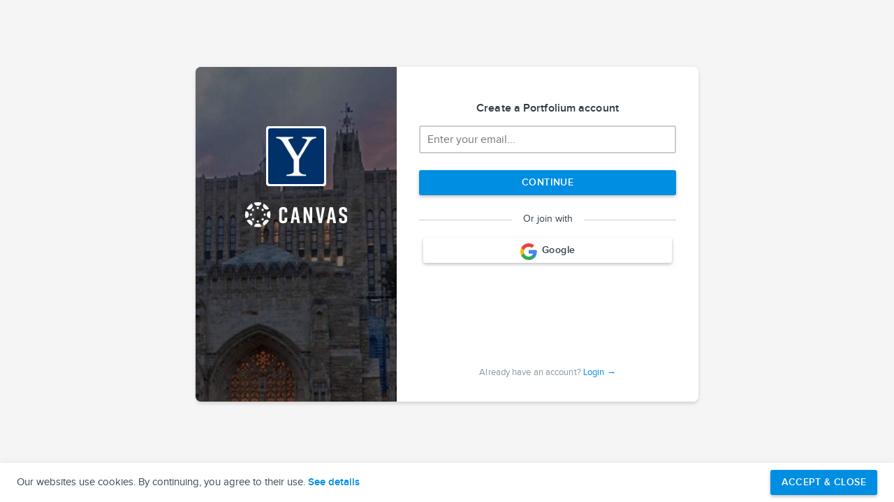

--- FILE ---
content_type: text/html; charset=UTF-8
request_url: https://yale.portfolium.com/
body_size: 4812
content:
<!doctype html>
<!--
        _..._
      .'     '.      _
     /    .-""-\   _/ \
   .-|   /:.   |  |   |
   |  \  |:.   /.-'-./
   | .-'-;:__.'    =/
   .' PORTFOLIUM .='
  /   _.  |    ;
 ;-.-'|    \   |
/   | \    _\  _\
\__/'._;.  ==' ==\
         \    \   |
         /    /   /
         /-._/-._/
         \   `\  \
          `-._/._/
-->
<!--
Example Feature is off--><html lang="en">
    <head>
        
<title pf-page-title>Yale Login | Portfolium</title>

    <meta name="robots" content="all">
<meta charset="utf-8">
<meta http-equiv="X-UA-Compatible" content="IE=edge">
<meta name="application-name" content="Portfolium Network">
<meta name="copyright" content="© 2026 Instructure, Inc.">
<meta name="format-detection" content="telephone=no">
<meta name="keywords" content="portfolium, student portfolio, eportfolio, electronic portfolio, student success, eportfolio examples, cocurricular transcripts, free eportfolio, career portfolio, digital credentials, badging, microcredentialing, pathways, e portfolio">
<meta name="apple-itunes-app" content="app-id=949249802">
    <meta name="viewport" content="width=device-width,initial-scale=1,user-scalable=yes">

<meta property="og:type" content="website">
<meta property="og:url" content="https://yale.portfolium.com/">
<meta property="og:title" content="Yale Login | Portfolium">
<meta property="og:image" content="https://portfolium1.cloudimg.io/s/fit/1200x630/https://cdn.portfolium.com/og/portfolium.jpg">
<meta property="og:image:width" content="1200">
<meta property="og:image:height" content="630">
<meta property="og:description" content="See the exclusive ePortfolio network for students and alumni of Yale on Portfolium">
<meta property="og:site_name" content="Portfolium">
<meta name="twitter:card" content="summary_large_image">
<meta name="twitter:site" content="@PortfoliumHQ">
<meta name="twitter:title" content="Yale Login | Portfolium">
<meta name="twitter:description" content="See the exclusive ePortfolio network for students and alumni of Yale on Portfolium">
<meta name="twitter:url" content="https://yale.portfolium.com/">
<meta name="twitter:image" content="https://portfolium1.cloudimg.io/s/fit/764x400/https://cdn.portfolium.com/og/portfolium.jpg">
<meta name="author" content="Instructure, Inc.">
<meta name="description" content="Create an ePortfolio where you can curate your achievements, projects, and competencies and use them to launch your career.">


<link rel="canonical" href="" />
    <link rel="shortcut icon" href="https://portfolium.com/assets/images/favicons/favicon.png" type="image/png">

    <link rel="apple-touch-icon" sizes="57x57" href="https://portfolium.com/assets/images/favicons/apple-touch-icon-57x57.png" type="image/png">
    <link rel="apple-touch-icon" sizes="60x60" href="https://portfolium.com/assets/images/favicons/apple-touch-icon-60x60.png" type="image/png">
    <link rel="apple-touch-icon" sizes="72x72" href="https://portfolium.com/assets/images/favicons/apple-touch-icon-72x72.png" type="image/png">
    <link rel="apple-touch-icon" sizes="76x76" href="https://portfolium.com/assets/images/favicons/apple-touch-icon-76x76.png" type="image/png">
    <link rel="apple-touch-icon" sizes="114x114" href="https://portfolium.com/assets/images/favicons/apple-touch-icon-114x114.png" type="image/png">
    <link rel="apple-touch-icon" sizes="120x120" href="https://portfolium.com/assets/images/favicons/apple-touch-icon-120x120.png" type="image/png">
    <link rel="apple-touch-icon" sizes="144x144" href="https://portfolium.com/assets/images/favicons/apple-touch-icon-144x144.png" type="image/png">
    <link rel="apple-touch-icon" sizes="152x152" href="https://portfolium.com/assets/images/favicons/apple-touch-icon-152x152.png" type="image/png">
    <link rel="apple-touch-icon" sizes="167x167" href="https://portfolium.com/assets/images/favicons/apple-touch-icon-167x167.png" type="image/png">
    <link rel="apple-touch-icon" sizes="180x180" href="https://portfolium.com/assets/images/favicons/apple-touch-icon-180x180.png" type="image/png">

    <link rel="icon" sizes="16x16" href="https://portfolium.com/assets/images/favicons/favicon-16x16.png" type="image/png">
    <link rel="icon" sizes="32x32" href="https://portfolium.com/assets/images/favicons/favicon-32x32.png" type="image/png">
    <link rel="icon" sizes="96x96" href="https://portfolium.com/assets/images/favicons/favicon-96x96.png" type="image/png">
    <link rel="icon" sizes="128x128" href="https://portfolium.com/assets/images/favicons/favicon-128x128.png" type="image/png">
    <link rel="icon" sizes="160x160" href="https://portfolium.com/assets/images/favicons/favicon-160x160.png" type="image/png">
    <link rel="icon" sizes="192x192" href="https://portfolium.com/assets/images/favicons/favicon-192x192.png" type="image/png">
        <style type="text/css" media="screen">
    @font-face {
        font-family: proxima-nova;
        src: url('/assets/fonts/proxima_nova/700.woff2') format('woff2');
        font-weight: 700;
        font-style: normal;
    }

    @font-face {
        font-family: proxima-nova;
        src: url('/assets/fonts/proxima_nova/700-i.woff2') format('woff2');
        font-weight: 700;
        font-style: italic;
    }

    @font-face {
        font-family: proxima-nova;
        src: url('/assets/fonts/proxima_nova/600.woff2') format('woff2');
        font-weight: 600;
        font-style: normal;
    }

    @font-face {
        font-family: proxima-nova;
        src: url('/assets/fonts/proxima_nova/400.woff2') format('woff2');
        font-weight: 400;
        font-style: normal;
    }

    @font-face {
        font-family: proxima-nova;
        src: url('/assets/fonts/proxima_nova/300.woff2') format('woff2');
        font-weight: 300;
        font-style: normal;
    }

    @font-face {
        font-family: 'Material Icons';
        font-style: normal;
        font-weight: 400;
        src: url("/assets/fonts/material_icons.woff2") format('woff2');
    }

    .material-icons {
        font-family: 'Material Icons';
        font-weight: normal;
        font-style: normal;
        font-size: 24px;
        line-height: 1;
        letter-spacing: normal;
        text-transform: none;
        display: inline-block;
        white-space: nowrap;
        word-wrap: normal;
        direction: ltr;
        -webkit-font-feature-settings: 'liga';
        -webkit-font-smoothing: antialiased;
    }
</style>

        <link href="https://portfolium.com/assets/build/ng-material-layout-attributes-e15c70998d7bc1fd4bdd.css" rel="stylesheet" type="text/css" />
<link href="https://portfolium.com/assets/build/common-e15c70998d7bc1fd4bdd.css" rel="stylesheet" type="text/css" />
        <script>
    window.Portfolium = {
        current_user: false,
        isMobile: false,
        environment: {"APP_DOMAIN":"portfolium.com","PF_ENVIRONMENT":"production","PF_BASE_URL":"https:\/\/portfolium.com\/","PF_API_URL":"https:\/\/api.portfolium.com","PF_EDU_URL":"https:\/\/edu.portfolium.com\/","PF_CDN_URL":"https:\/\/cdn.portfolium.com","PF_ASSETS_URL":"https:\/\/portfolium.com\/assets\/","PF_CSRF_WEB_COOKIE_NAME":"pf-web-csrf","PF_COOKIE_DOMAIN":".portfolium.com","PF_FILESTACK_KEY":"AMwSA34ueQCiU3rNZQJW3z","PF_FILESTACK_CNAME":"fs.portfolium.com","PF_FILESTACK_REGION":"us-east-1","PF_S3_EXTERNAL_BUCKET":"inst-port-cdn-public-us-east-1","PF_S3_INTERNAL_BUCKET":"inst-port-internal-us-east-1","PF_GOOGLE_MAPS_KEY":"AIzaSyAhAJCeq5kS7kpm3lLgovso7hcCyL3XOHk","PF_TWITTER_CONSUMER_KEY":"X8cPNtjfqatRtzrpJs03xZ9lU","PF_GOOGLE_CLIENT_ID":"1079541345695-3mmlrslivlf3m40if9n2f8hglqu8o0ka.apps.googleusercontent.com","PF_RECAPTCHA_CLIENT_ID":"6LegOrQUAAAAAI5i0F33g_EZOFr_GZ0PtrXM0Pbu","PF_STRIP_EXIF_METADATA_WORKFLOW":"25069f4f-139b-4cd2-a0cb-94397cc7ad9e","AWS_REGION":"us-east-1","AWS_REGION_CODE":"iad"},
        flashData: {
            growl: false,
            alert: false,
        },
                trackPageName: '',
    };
</script>
<!-- Translation Helpers -->
<script>
    window.ZAB = {
        'version': '0.97B',
        'hasInitied': false,
        'currentLanguage': 'en',
        'settings': {
            'forceLocalStorageValue': false,
            'keys': {
                'language': 'ZAB-LANGUAGE-CODE',
                'debugOverride': 'ZAB-DEBUG-ENABLED',
                'forceLocalStorage': 'ZAB-FORCE-LOCAL-STORAGE',
            },
            'availableTranslations': [
                {"name": "English (US)", "code": "en", "activated": true},
                {"name": "English (Australia)", "code": "en-AU", "activated": false},
                {"name": "English (United Kingdom)", "code": "en-GB", "activated": false},
                {"name": "Español", "code": "es", "activated": false},
                {"name": "Deutsch", "code": "de-DE", "activated": false},
                {"name": "Dutch", "code": "nl-NL", "activated": false},
                {"name": "Français", "code": "fr-FR", "activated": false},
                {"name": "Norsk (Bokmål)", "code": "nb-NO", "activated": false},
                {"name": "Português", "code": "pt-PT", "activated": false},
            ],
        },
        'localStorage': window.localStorage,
        'debug': {
            'enabled': false,
            'styles': {
                'NOT_FOUND': 'background-color: red !important; display: initial !important;',
                'FOUND': 'background-color: green !important; display: initial !important;',
            },
            'missedTranslations': []
        },

        '_d': function(msg) {
            if (this.debug.enabled) {
                console.log('ZAB-', msg);
            }
        },

        'init': async function() {
            this.getOverrides();
            this._d(this.version + ' init');
            let foundLanguage = false;

            // check session
            let currentSession = this.checkCurrentSession();
            if (currentSession) {
                foundLanguage = true;
                this.currentLanguage = currentSession;
                this._d('loaded language setting from session -> ' + currentSession);
            }

            // check local storage
            if (!foundLanguage || this.settings.forceLocalStorageValue) {
                try {
                    let local = this.checkLocalStorage();
                    if (local.success) {
                        const prefix = this.settings.forceLocalStorageValue ? '(forced) ' : '';
                        this._d(prefix + 'loaded language setting from local storage -> ' + local.key);
                        this.currentLanguage = local.key;
                    }
                } catch (e) {
                    console.warn('ZAB: Issue with LocalStorage: ' + e);
                }
            }

            try {
                this.translations = this.loadedTranslations[this.currentLanguage];
                this._d('Translations loaded: ' + this.currentLanguage);
                this.hasInitied = true;
            } catch (e) {
                console.error('ZAB: Unable to load language for: ' + this.currentLanguage + ' ' + e);
                this.translations = {};
            }
        },

        'setLanguage': function(languageCode) {
            try {
                this.localStorage.setItem(this.settings.keys.language, languageCode);
                return true;
            } catch (e) {
                this._d("Not able to switch to '"+ languageCode +"' for translations translations...", e);
            }
            return false;
        },

        'getBoolean': function(oneOrZero) {
            return (oneOrZero == '1');
        },

        'getOverrides': function() {
            if (!this.localStorage) {
                return;
            }

            const debugOverride = this.localStorage.getItem(this.settings.keys.debugOverride);
            if (debugOverride) {
                this.debug.enabled = this.getBoolean(debugOverride);
            }

            const forceLocalStorage = this.localStorage.getItem(this.settings.keys.forceLocalStorage);
            if (forceLocalStorage) {
                this.settings.forceLocalStorageValue = this.getBoolean(forceLocalStorage);
            }
        },

        'checkCurrentSession': function() {
            const currentUser = window.Portfolium.current_user;
            if (currentUser && currentUser.language) {
                return currentUser.language;
            }

            return false;
        },

        'checkLocalStorage': function() {
            let returnVal = {
                'success': false,
                'key': '',
            };

            if (!this.localStorage) {
                return returnVal;
            }

            try {
                let lang = this.localStorage.getItem(this.settings.keys.language);

                if (!lang) {
                    return returnVal;
                }

                returnVal.key = lang;
                returnVal.success = true;
            } catch (e) {
                console.error('ZAB: Unable to get local storage');
            }

            return returnVal;
        },

        'translate': function(key) {
            if (key == "" || !key)
                return "";

            let foundPrefix = this.debug.enabled ? 'FF-' : '';
            let notFoundPrefix = this.debug.enabled ? 'NF-' : '';
            let trimmedText = key.trim();

            if (!this.translations[trimmedText]) {
                if (this.debug.enabled) {
                    if (this.debug.missedTranslations.indexOf(trimmedText) == -1)
                        this.debug.missedTranslations.push(trimmedText);
                    console.warn('ZAB- (Missed Translation): "', trimmedText, '"');
                }

                return {
                    'code': 'NOT_FOUND',
                    'text': notFoundPrefix + key,
                };
            }

            return {
                'code': 'FOUND',
                'text': foundPrefix + this.translations[trimmedText],
            };
        },

        'getMissedTranslationsAsString': function() {
            let missed = "";
            for (var i = 0; i < this.debug.missedTranslations.length; i++) {
                missed += "\n" + '"' + this.debug.missedTranslations[i] + '":"' + this.debug.missedTranslations[i] + '",';
            }
            console.log(missed);
        },

        'getMissedTranslations': function() {
            return this.debug.missedTranslations;
        },


        'get': function(text) {
            return this.translate(text);
        },

        'translations' : {}
    };
</script>
<script src="https://portfolium.com/assets/js/zab-translations.web.js"></script>
<!-- Datadog RUM -->
<!-- Heap -->
<!-- Heap -->
    <script>
        (function(apiKey){
            (function(p,e,n,d,o){var v,w,x,y,z;o=p[d]=p[d]||{};o._q=o._q||[];
                v=['initialize','identify','updateOptions','pageLoad','track'];for(w=0,x=v.length;w<x;++w)(function(m){
                    o[m]=o[m]||function(){o._q[m===v[0]?'unshift':'push']([m].concat([].slice.call(arguments,0)));};})(v[w]);
                y=e.createElement(n);y.async=!0;y.src='https://cdn.pendo.io/agent/static/'+apiKey+'/pendo.js';
                z=e.getElementsByTagName(n)[0];z.parentNode.insertBefore(y,z);})(window,document,'script','pendo');
        })('fd946a99-be01-471e-6c64-f03a582a03e7');
    </script>
    <script>
        pendo.initialize({
            visitor: {
                id: window.Portfolium.current_user ? window.Portfolium.current_user.id : null,
                // additional visitor level key-values here
            },
            account: {
                id: null
                // additional account level key-values here
            }
        });
    </script>
        <base href="/">
    </head>
    <body class="c_home a_subdomain pf-ng-app osx chrome chrome-131 visitor desktop md-layout-css" md-layout-css layout="column">
        <!-- BEGIN: Pre-bootstrap loading screen -->
<div class="pf-ng-loading"
     ng-if="!pfAppLoaded">
    <div class="pf-ng-loading-content">
        <img src="https://portfolium.com/assets/images/logo/portfolium_wordmark_black_md.png" alt="Portfolium"/>        <p>loading...</p>
    </div>
</div>
<!-- END: Pre-bootstrap loading screen -->
        <div id="pf-content" layout-fill>
            <iframe
     src="https://portfolium.com/join?network_id=301"
     width="100%"
     height="100%"
     style="position: absolute; width: 100vw; height: 100vh; border: none"
     frameborder="0">
</iframe>
        </div>
        <div class="modal" role="dialog" aria-hidden="true">
    <input class="modal-state" id="modal-1" type="checkbox">
    <div class="modal-window">
        <div class="modal-inner">
            <label i18n class="modal-close" aria-label="close" for="modal-1" title="Close">Close</label>
            <div class="modal-content">
                <div id="loading" class="spinner"></div>
            </div>
        </div>
    </div>
</div>
        <script src="https://portfolium.com/assets/build/common-e15c70998d7bc1fd4bdd.js"></script>
            <script src="https://portfolium.com/assets/build/app-legacy-e15c70998d7bc1fd4bdd.js"></script>
                <script>(function(){function c(){var b=a.contentDocument||a.contentWindow.document;if(b){var d=b.createElement('script');d.innerHTML="window.__CF$cv$params={r:'9c06bc166b10fa14',t:'MTc2ODgyOTkyOQ=='};var a=document.createElement('script');a.src='/cdn-cgi/challenge-platform/scripts/jsd/main.js';document.getElementsByTagName('head')[0].appendChild(a);";b.getElementsByTagName('head')[0].appendChild(d)}}if(document.body){var a=document.createElement('iframe');a.height=1;a.width=1;a.style.position='absolute';a.style.top=0;a.style.left=0;a.style.border='none';a.style.visibility='hidden';document.body.appendChild(a);if('loading'!==document.readyState)c();else if(window.addEventListener)document.addEventListener('DOMContentLoaded',c);else{var e=document.onreadystatechange||function(){};document.onreadystatechange=function(b){e(b);'loading'!==document.readyState&&(document.onreadystatechange=e,c())}}}})();</script></body>
</html>


--- FILE ---
content_type: text/html; charset=UTF-8
request_url: https://portfolium.com/join?network_id=301
body_size: 5323
content:
<!doctype html>
<!--
        _..._
      .'     '.      _
     /    .-""-\   _/ \
   .-|   /:.   |  |   |
   |  \  |:.   /.-'-./
   | .-'-;:__.'    =/
   .' PORTFOLIUM .='
  /   _.  |    ;
 ;-.-'|    \   |
/   | \    _\  _\
\__/'._;.  ==' ==\
         \    \   |
         /    /   /
         /-._/-._/
         \   `\  \
          `-._/._/
-->
<!--
Example Feature is off--><html lang="en">
    <head>
        
<title pf-page-title>Portfolium Network: Showcase Your Skills in an ePortfolio</title>

    <meta name="robots" content="all">
<meta charset="utf-8">
<meta http-equiv="X-UA-Compatible" content="IE=edge">
<meta name="application-name" content="Portfolium Network">
<meta name="copyright" content="© 2026 Instructure, Inc.">
<meta name="format-detection" content="telephone=no">
<meta name="keywords" content="portfolium, student portfolio, eportfolio, electronic portfolio, student success, eportfolio examples, cocurricular transcripts, free eportfolio, career portfolio, digital credentials, badging, microcredentialing, pathways, e portfolio">
<meta name="apple-itunes-app" content="app-id=949249802">
    <meta name="viewport" content="width=device-width,initial-scale=1,user-scalable=yes">

<meta property="og:type" content="website">
<meta property="og:url" content="https://portfolium.com/join">
<meta property="og:title" content="Start your Portfolium">
<meta property="og:image" content="https://cdn.portfolium.com/og/portfolium.jpg">
<meta property="og:description" content="Don't tell people your dreams, show them what you're doing to reach them. Portfolium is a collaborative network of people showcasing their projects, skills, and experiences to employers.">
<meta property="og:site_name" content="Portfolium">
<meta name="twitter:card" content="summary_large_image">
<meta name="twitter:site" content="@PortfoliumHQ">
<meta name="twitter:title" content="Start your Portfolium">
<meta name="twitter:description" content="Don't tell people your dreams, show them what you're doing to reach them. Portfolium is a collaborative network of people showcasing their projects, skills, and experiences to employers.">
<meta name="twitter:url" content="https://portfolium.com/join">
<meta name="twitter:image" content="https://portfolium1.cloudimg.io/s/crop/764x400/https://cdn.portfolium.com/og/portfolium.jpg">
<meta name="author" content="Instructure, Inc.">
<meta name="description" content="Create an ePortfolio where you can curate your achievements, projects, and competencies and use them to launch your career.">


<link rel="canonical" href="" />
    <link rel="shortcut icon" href="https://portfolium.com/assets/images/favicons/favicon.png" type="image/png">

    <link rel="apple-touch-icon" sizes="57x57" href="https://portfolium.com/assets/images/favicons/apple-touch-icon-57x57.png" type="image/png">
    <link rel="apple-touch-icon" sizes="60x60" href="https://portfolium.com/assets/images/favicons/apple-touch-icon-60x60.png" type="image/png">
    <link rel="apple-touch-icon" sizes="72x72" href="https://portfolium.com/assets/images/favicons/apple-touch-icon-72x72.png" type="image/png">
    <link rel="apple-touch-icon" sizes="76x76" href="https://portfolium.com/assets/images/favicons/apple-touch-icon-76x76.png" type="image/png">
    <link rel="apple-touch-icon" sizes="114x114" href="https://portfolium.com/assets/images/favicons/apple-touch-icon-114x114.png" type="image/png">
    <link rel="apple-touch-icon" sizes="120x120" href="https://portfolium.com/assets/images/favicons/apple-touch-icon-120x120.png" type="image/png">
    <link rel="apple-touch-icon" sizes="144x144" href="https://portfolium.com/assets/images/favicons/apple-touch-icon-144x144.png" type="image/png">
    <link rel="apple-touch-icon" sizes="152x152" href="https://portfolium.com/assets/images/favicons/apple-touch-icon-152x152.png" type="image/png">
    <link rel="apple-touch-icon" sizes="167x167" href="https://portfolium.com/assets/images/favicons/apple-touch-icon-167x167.png" type="image/png">
    <link rel="apple-touch-icon" sizes="180x180" href="https://portfolium.com/assets/images/favicons/apple-touch-icon-180x180.png" type="image/png">

    <link rel="icon" sizes="16x16" href="https://portfolium.com/assets/images/favicons/favicon-16x16.png" type="image/png">
    <link rel="icon" sizes="32x32" href="https://portfolium.com/assets/images/favicons/favicon-32x32.png" type="image/png">
    <link rel="icon" sizes="96x96" href="https://portfolium.com/assets/images/favicons/favicon-96x96.png" type="image/png">
    <link rel="icon" sizes="128x128" href="https://portfolium.com/assets/images/favicons/favicon-128x128.png" type="image/png">
    <link rel="icon" sizes="160x160" href="https://portfolium.com/assets/images/favicons/favicon-160x160.png" type="image/png">
    <link rel="icon" sizes="192x192" href="https://portfolium.com/assets/images/favicons/favicon-192x192.png" type="image/png">
        <style type="text/css" media="screen">
    @font-face {
        font-family: proxima-nova;
        src: url('/assets/fonts/proxima_nova/700.woff2') format('woff2');
        font-weight: 700;
        font-style: normal;
    }

    @font-face {
        font-family: proxima-nova;
        src: url('/assets/fonts/proxima_nova/700-i.woff2') format('woff2');
        font-weight: 700;
        font-style: italic;
    }

    @font-face {
        font-family: proxima-nova;
        src: url('/assets/fonts/proxima_nova/600.woff2') format('woff2');
        font-weight: 600;
        font-style: normal;
    }

    @font-face {
        font-family: proxima-nova;
        src: url('/assets/fonts/proxima_nova/400.woff2') format('woff2');
        font-weight: 400;
        font-style: normal;
    }

    @font-face {
        font-family: proxima-nova;
        src: url('/assets/fonts/proxima_nova/300.woff2') format('woff2');
        font-weight: 300;
        font-style: normal;
    }

    @font-face {
        font-family: 'Material Icons';
        font-style: normal;
        font-weight: 400;
        src: url("/assets/fonts/material_icons.woff2") format('woff2');
    }

    .material-icons {
        font-family: 'Material Icons';
        font-weight: normal;
        font-style: normal;
        font-size: 24px;
        line-height: 1;
        letter-spacing: normal;
        text-transform: none;
        display: inline-block;
        white-space: nowrap;
        word-wrap: normal;
        direction: ltr;
        -webkit-font-feature-settings: 'liga';
        -webkit-font-smoothing: antialiased;
    }
</style>

        <link href="https://portfolium.com/assets/build/ng-material-layout-attributes-e15c70998d7bc1fd4bdd.css" rel="stylesheet" type="text/css" />
<link href="https://portfolium.com/assets/build/common-e15c70998d7bc1fd4bdd.css" rel="stylesheet" type="text/css" />
        <script>
    window.Portfolium = {
        current_user: false,
        isMobile: false,
        environment: {"APP_DOMAIN":"portfolium.com","PF_ENVIRONMENT":"production","PF_BASE_URL":"https:\/\/portfolium.com\/","PF_API_URL":"https:\/\/api.portfolium.com","PF_EDU_URL":"https:\/\/edu.portfolium.com\/","PF_CDN_URL":"https:\/\/cdn.portfolium.com","PF_ASSETS_URL":"https:\/\/portfolium.com\/assets\/","PF_CSRF_WEB_COOKIE_NAME":"pf-web-csrf","PF_COOKIE_DOMAIN":".portfolium.com","PF_FILESTACK_KEY":"AMwSA34ueQCiU3rNZQJW3z","PF_FILESTACK_CNAME":"fs.portfolium.com","PF_FILESTACK_REGION":"us-east-1","PF_S3_EXTERNAL_BUCKET":"inst-port-cdn-public-us-east-1","PF_S3_INTERNAL_BUCKET":"inst-port-internal-us-east-1","PF_GOOGLE_MAPS_KEY":"AIzaSyAhAJCeq5kS7kpm3lLgovso7hcCyL3XOHk","PF_TWITTER_CONSUMER_KEY":"X8cPNtjfqatRtzrpJs03xZ9lU","PF_GOOGLE_CLIENT_ID":"1079541345695-3mmlrslivlf3m40if9n2f8hglqu8o0ka.apps.googleusercontent.com","PF_RECAPTCHA_CLIENT_ID":"6LegOrQUAAAAAI5i0F33g_EZOFr_GZ0PtrXM0Pbu","PF_STRIP_EXIF_METADATA_WORKFLOW":"25069f4f-139b-4cd2-a0cb-94397cc7ad9e","AWS_REGION":"us-east-1","AWS_REGION_CODE":"iad"},
        flashData: {
            growl: false,
            alert: false,
        },
                    isSinglePageApp: true,
                trackPageName: '',
    };
</script>
<!-- Translation Helpers -->
<script>
    window.ZAB = {
        'version': '0.97B',
        'hasInitied': false,
        'currentLanguage': 'en',
        'settings': {
            'forceLocalStorageValue': false,
            'keys': {
                'language': 'ZAB-LANGUAGE-CODE',
                'debugOverride': 'ZAB-DEBUG-ENABLED',
                'forceLocalStorage': 'ZAB-FORCE-LOCAL-STORAGE',
            },
            'availableTranslations': [
                {"name": "English (US)", "code": "en", "activated": true},
                {"name": "English (Australia)", "code": "en-AU", "activated": false},
                {"name": "English (United Kingdom)", "code": "en-GB", "activated": false},
                {"name": "Español", "code": "es", "activated": false},
                {"name": "Deutsch", "code": "de-DE", "activated": false},
                {"name": "Dutch", "code": "nl-NL", "activated": false},
                {"name": "Français", "code": "fr-FR", "activated": false},
                {"name": "Norsk (Bokmål)", "code": "nb-NO", "activated": false},
                {"name": "Português", "code": "pt-PT", "activated": false},
            ],
        },
        'localStorage': window.localStorage,
        'debug': {
            'enabled': false,
            'styles': {
                'NOT_FOUND': 'background-color: red !important; display: initial !important;',
                'FOUND': 'background-color: green !important; display: initial !important;',
            },
            'missedTranslations': []
        },

        '_d': function(msg) {
            if (this.debug.enabled) {
                console.log('ZAB-', msg);
            }
        },

        'init': async function() {
            this.getOverrides();
            this._d(this.version + ' init');
            let foundLanguage = false;

            // check session
            let currentSession = this.checkCurrentSession();
            if (currentSession) {
                foundLanguage = true;
                this.currentLanguage = currentSession;
                this._d('loaded language setting from session -> ' + currentSession);
            }

            // check local storage
            if (!foundLanguage || this.settings.forceLocalStorageValue) {
                try {
                    let local = this.checkLocalStorage();
                    if (local.success) {
                        const prefix = this.settings.forceLocalStorageValue ? '(forced) ' : '';
                        this._d(prefix + 'loaded language setting from local storage -> ' + local.key);
                        this.currentLanguage = local.key;
                    }
                } catch (e) {
                    console.warn('ZAB: Issue with LocalStorage: ' + e);
                }
            }

            try {
                this.translations = this.loadedTranslations[this.currentLanguage];
                this._d('Translations loaded: ' + this.currentLanguage);
                this.hasInitied = true;
            } catch (e) {
                console.error('ZAB: Unable to load language for: ' + this.currentLanguage + ' ' + e);
                this.translations = {};
            }
        },

        'setLanguage': function(languageCode) {
            try {
                this.localStorage.setItem(this.settings.keys.language, languageCode);
                return true;
            } catch (e) {
                this._d("Not able to switch to '"+ languageCode +"' for translations translations...", e);
            }
            return false;
        },

        'getBoolean': function(oneOrZero) {
            return (oneOrZero == '1');
        },

        'getOverrides': function() {
            if (!this.localStorage) {
                return;
            }

            const debugOverride = this.localStorage.getItem(this.settings.keys.debugOverride);
            if (debugOverride) {
                this.debug.enabled = this.getBoolean(debugOverride);
            }

            const forceLocalStorage = this.localStorage.getItem(this.settings.keys.forceLocalStorage);
            if (forceLocalStorage) {
                this.settings.forceLocalStorageValue = this.getBoolean(forceLocalStorage);
            }
        },

        'checkCurrentSession': function() {
            const currentUser = window.Portfolium.current_user;
            if (currentUser && currentUser.language) {
                return currentUser.language;
            }

            return false;
        },

        'checkLocalStorage': function() {
            let returnVal = {
                'success': false,
                'key': '',
            };

            if (!this.localStorage) {
                return returnVal;
            }

            try {
                let lang = this.localStorage.getItem(this.settings.keys.language);

                if (!lang) {
                    return returnVal;
                }

                returnVal.key = lang;
                returnVal.success = true;
            } catch (e) {
                console.error('ZAB: Unable to get local storage');
            }

            return returnVal;
        },

        'translate': function(key) {
            if (key == "" || !key)
                return "";

            let foundPrefix = this.debug.enabled ? 'FF-' : '';
            let notFoundPrefix = this.debug.enabled ? 'NF-' : '';
            let trimmedText = key.trim();

            if (!this.translations[trimmedText]) {
                if (this.debug.enabled) {
                    if (this.debug.missedTranslations.indexOf(trimmedText) == -1)
                        this.debug.missedTranslations.push(trimmedText);
                    console.warn('ZAB- (Missed Translation): "', trimmedText, '"');
                }

                return {
                    'code': 'NOT_FOUND',
                    'text': notFoundPrefix + key,
                };
            }

            return {
                'code': 'FOUND',
                'text': foundPrefix + this.translations[trimmedText],
            };
        },

        'getMissedTranslationsAsString': function() {
            let missed = "";
            for (var i = 0; i < this.debug.missedTranslations.length; i++) {
                missed += "\n" + '"' + this.debug.missedTranslations[i] + '":"' + this.debug.missedTranslations[i] + '",';
            }
            console.log(missed);
        },

        'getMissedTranslations': function() {
            return this.debug.missedTranslations;
        },


        'get': function(text) {
            return this.translate(text);
        },

        'translations' : {}
    };
</script>
<script src="https://portfolium.com/assets/js/zab-translations.web.js"></script>
<!-- Datadog RUM -->
<!-- Heap -->
<!-- Heap -->
    <script>
        (function(apiKey){
            (function(p,e,n,d,o){var v,w,x,y,z;o=p[d]=p[d]||{};o._q=o._q||[];
                v=['initialize','identify','updateOptions','pageLoad','track'];for(w=0,x=v.length;w<x;++w)(function(m){
                    o[m]=o[m]||function(){o._q[m===v[0]?'unshift':'push']([m].concat([].slice.call(arguments,0)));};})(v[w]);
                y=e.createElement(n);y.async=!0;y.src='https://cdn.pendo.io/agent/static/'+apiKey+'/pendo.js';
                z=e.getElementsByTagName(n)[0];z.parentNode.insertBefore(y,z);})(window,document,'script','pendo');
        })('fd946a99-be01-471e-6c64-f03a582a03e7');
    </script>
    <script>
        pendo.initialize({
            visitor: {
                id: window.Portfolium.current_user ? window.Portfolium.current_user.id : null,
                // additional visitor level key-values here
            },
            account: {
                id: null
                // additional account level key-values here
            }
        });
    </script>
        <base href="/">
    </head>
    <body class="c_auth a_wizard pf-ng-app osx chrome chrome-131 visitor desktop md-layout-css" md-layout-css         layout="row" ng-class="appClass">
        <div class="a11y-navigation for-screenreader" aria-hidden="false">
    <md-button pf-skip-to-landmark pf-skip-to="nav" class="md-button md-raised">Skip to Sidebar</md-button>
    <md-button pf-skip-to-landmark pf-skip-to="main" pf-skip-to-backup="#pf-content" class="md-button md-raised">Skip to Content</md-button>
</div>
                        <pf-gdpr-snackbar></pf-gdpr-snackbar>
<ui-view class="pf-ng-app-content" name="layout" layout="column" flex>
    </ui-view>
<script type="text/ng-template" id="template/components/footer/template/footer.html">
    <div class="pf-footer">
    <div class="pf-container pf-footer-container">
        <div class="pf-footer__inner">
            <div class="pf-footer-main">
                <div class="pf-footer-main__section">
                    <div class="pf-footer-main__section-header">
                        Solutions
                    </div>
                    <a href="https://www.instructure.com/canvas/portfolium/folio-management" target="_blank">ePortfolio Management</a>                    <a href="https://www.instructure.com/canvas/portfolium/pathways" target="_blank">Pathways</a>                </div>
                <div class="pf-footer-main__section">
                    <div class="pf-footer-main__section-header">
                        Resources
                    </div>
                    <a href="https://www.instructure.com/portfolium/resources" target="_blank">Resource Library</a>                    <a href="https://portfolium.com/search/networks">Networks</a>                    <a href="https://portfolium.com/discover">Discover Projects</a>                </div>
                <div class="pf-footer-main__section">
                    <div class="pf-footer-main__section-header">
                        Help &amp; Support
                    </div>
                    <a href="https://community.canvaslms.com/community/answers/guides/portfolio" target="_blank">User Guides</a>                    <a href="https://www.instructure.com/canvas/privacy" target="_blank">Privacy</a>                    <a href="https://www.instructure.com/accessibility " target="_blank">Accessibility</a>                    <a href="https://portfolium.com/sso">Single Sign-On</a>                </div>
                <pf-language-picker />
            </div>
            <div class="pf-footer-bottom">
                <a href="https://www.instructure.com/" class="pf-footer-company-logo pf-footer-bottom__section" target="_blank"><img src="https://portfolium.com/assets/images/logo_instructure_color.svg" alt="Instructure"/></a>                <div class="pf-footer-company-details pf-footer-bottom__section">
                    <span class="pf-footer-company-details__section"> &copy; 2026 Instructure. All rights reserved.</span>
                </div>
            </div>
        </div>
    </div>
</div>
</script>
        <div class="modal" role="dialog" aria-hidden="true">
    <input class="modal-state" id="modal-1" type="checkbox">
    <div class="modal-window">
        <div class="modal-inner">
            <label i18n class="modal-close" aria-label="close" for="modal-1" title="Close">Close</label>
            <div class="modal-content">
                <div id="loading" class="spinner"></div>
            </div>
        </div>
    </div>
</div>
        <script src="https://portfolium.com/assets/build/common-e15c70998d7bc1fd4bdd.js"></script>
    <script src="https://portfolium.com/assets/build/app-spa-e15c70998d7bc1fd4bdd.js"></script>
            <script>(function(){function c(){var b=a.contentDocument||a.contentWindow.document;if(b){var d=b.createElement('script');d.innerHTML="window.__CF$cv$params={r:'9c06bc1b7ffdfa14',t:'MTc2ODgyOTkzMA=='};var a=document.createElement('script');a.src='/cdn-cgi/challenge-platform/scripts/jsd/main.js';document.getElementsByTagName('head')[0].appendChild(a);";b.getElementsByTagName('head')[0].appendChild(d)}}if(document.body){var a=document.createElement('iframe');a.height=1;a.width=1;a.style.position='absolute';a.style.top=0;a.style.left=0;a.style.border='none';a.style.visibility='hidden';document.body.appendChild(a);if('loading'!==document.readyState)c();else if(window.addEventListener)document.addEventListener('DOMContentLoaded',c);else{var e=document.onreadystatechange||function(){};document.onreadystatechange=function(b){e(b);'loading'!==document.readyState&&(document.onreadystatechange=e,c())}}}})();</script></body>
</html>


--- FILE ---
content_type: text/css
request_url: https://portfolium.com/assets/build/ng-material-layout-attributes-e15c70998d7bc1fd4bdd.css
body_size: 13721
content:
@-moz-document url-prefix(){[layout-fill]{margin:0;width:100%;min-height:100%;height:100%}}[flex-order]{order:0}[flex-order="-20"]{order:-20}[flex-order="-19"]{order:-19}[flex-order="-18"]{order:-18}[flex-order="-17"]{order:-17}[flex-order="-16"]{order:-16}[flex-order="-15"]{order:-15}[flex-order="-14"]{order:-14}[flex-order="-13"]{order:-13}[flex-order="-12"]{order:-12}[flex-order="-11"]{order:-11}[flex-order="-10"]{order:-10}[flex-order="-9"]{order:-9}[flex-order="-8"]{order:-8}[flex-order="-7"]{order:-7}[flex-order="-6"]{order:-6}[flex-order="-5"]{order:-5}[flex-order="-4"]{order:-4}[flex-order="-3"]{order:-3}[flex-order="-2"]{order:-2}[flex-order="-1"]{order:-1}[flex-order="0"]{order:0}[flex-order="1"]{order:1}[flex-order="2"]{order:2}[flex-order="3"]{order:3}[flex-order="4"]{order:4}[flex-order="5"]{order:5}[flex-order="6"]{order:6}[flex-order="7"]{order:7}[flex-order="8"]{order:8}[flex-order="9"]{order:9}[flex-order="10"]{order:10}[flex-order="11"]{order:11}[flex-order="12"]{order:12}[flex-order="13"]{order:13}[flex-order="14"]{order:14}[flex-order="15"]{order:15}[flex-order="16"]{order:16}[flex-order="17"]{order:17}[flex-order="18"]{order:18}[flex-order="19"]{order:19}[flex-order="20"]{order:20}[flex-offset="0"]{margin-left:0%}[flex-offset="5"]{margin-left:5%}[flex-offset="10"]{margin-left:10%}[flex-offset="15"]{margin-left:15%}[flex-offset="20"]{margin-left:20%}[flex-offset="25"]{margin-left:25%}[flex-offset="30"]{margin-left:30%}[flex-offset="35"]{margin-left:35%}[flex-offset="40"]{margin-left:40%}[flex-offset="45"]{margin-left:45%}[flex-offset="50"]{margin-left:50%}[flex-offset="55"]{margin-left:55%}[flex-offset="60"]{margin-left:60%}[flex-offset="65"]{margin-left:65%}[flex-offset="70"]{margin-left:70%}[flex-offset="75"]{margin-left:75%}[flex-offset="80"]{margin-left:80%}[flex-offset="85"]{margin-left:85%}[flex-offset="90"]{margin-left:90%}[flex-offset="95"]{margin-left:95%}[flex-offset="33"]{margin-left:calc(100% / 3)}[flex-offset="66"]{margin-left:calc(200% / 3)}[layout-align],[layout-align="start stretch"]{justify-content:flex-start;align-content:stretch;align-items:stretch}[layout-align=start],[layout-align="start start"],[layout-align="start center"],[layout-align="start end"],[layout-align="start stretch"]{justify-content:flex-start}[layout-align=center],[layout-align="center start"],[layout-align="center center"],[layout-align="center end"],[layout-align="center stretch"]{justify-content:center}[layout-align=end],[layout-align="end center"],[layout-align="end start"],[layout-align="end end"],[layout-align="end stretch"]{justify-content:flex-end}[layout-align=space-around],[layout-align="space-around center"],[layout-align="space-around start"],[layout-align="space-around end"],[layout-align="space-around stretch"]{justify-content:space-around}[layout-align=space-between],[layout-align="space-between center"],[layout-align="space-between start"],[layout-align="space-between end"],[layout-align="space-between stretch"]{justify-content:space-between}[layout-align="start start"],[layout-align="center start"],[layout-align="end start"],[layout-align="space-between start"],[layout-align="space-around start"]{align-items:flex-start;align-content:flex-start}[layout-align="start center"],[layout-align="center center"],[layout-align="end center"],[layout-align="space-between center"],[layout-align="space-around center"]{align-items:center;align-content:center;max-width:100%}[layout-align="start center"]>*,[layout-align="center center"]>*,[layout-align="end center"]>*,[layout-align="space-between center"]>*,[layout-align="space-around center"]>*{max-width:100%;box-sizing:border-box}[layout-align="start end"],[layout-align="center end"],[layout-align="end end"],[layout-align="space-between end"],[layout-align="space-around end"]{align-items:flex-end;align-content:flex-end}[layout-align="start stretch"],[layout-align="center stretch"],[layout-align="end stretch"],[layout-align="space-between stretch"],[layout-align="space-around stretch"]{align-items:stretch;align-content:stretch}[flex]{flex:1;box-sizing:border-box}[flex-grow]{flex:1 1 100%;box-sizing:border-box}[flex-initial]{flex:0 1 auto;box-sizing:border-box}[flex-auto]{flex:1 1 auto;box-sizing:border-box}[flex-none]{flex:0 0 auto;box-sizing:border-box}[flex="0"]{flex:1 1 0%;max-width:0%;max-height:100%;box-sizing:border-box}[layout=row]>[flex="0"]{flex:1 1 0%;max-width:0%;max-height:100%;box-sizing:border-box}[layout=column]>[flex="0"]{flex:1 1 0%;max-width:100%;max-height:0%;box-sizing:border-box}[layout=row]>[flex="33"],[layout=row]>[flex="33"]{flex:1 1 33.33%;max-width:33.33%;max-height:100%;box-sizing:border-box}[layout=row]>[flex="66"],[layout=row]>[flex="66"]{flex:1 1 66.66%;max-width:66.66%;max-height:100%;box-sizing:border-box}[layout=column]>[flex="33"],[layout=column]>[flex="33"]{flex:1 1 33.33%;max-width:100%;max-height:33.33%;box-sizing:border-box}[layout=column]>[flex="66"],[layout=column]>[flex="66"]{flex:1 1 66.66%;max-width:100%;max-height:66.66%;box-sizing:border-box}[layout=row]>[flex="0"]{flex:1 1 0%;max-width:0%;max-height:100%;box-sizing:border-box}[layout=column]>[flex="0"]{flex:1 1 0%;max-width:100%;max-height:0%;box-sizing:border-box}[flex="5"]{flex:1 1 5%;max-width:5%;max-height:100%;box-sizing:border-box}[layout=row]>[flex="5"]{flex:1 1 5%;max-width:5%;max-height:100%;box-sizing:border-box}[layout=column]>[flex="5"]{flex:1 1 5%;max-width:100%;max-height:5%;box-sizing:border-box}[layout=row]>[flex="33"],[layout=row]>[flex="33"]{flex:1 1 33.33%;max-width:33.33%;max-height:100%;box-sizing:border-box}[layout=row]>[flex="66"],[layout=row]>[flex="66"]{flex:1 1 66.66%;max-width:66.66%;max-height:100%;box-sizing:border-box}[layout=column]>[flex="33"],[layout=column]>[flex="33"]{flex:1 1 33.33%;max-width:100%;max-height:33.33%;box-sizing:border-box}[layout=column]>[flex="66"],[layout=column]>[flex="66"]{flex:1 1 66.66%;max-width:100%;max-height:66.66%;box-sizing:border-box}[layout=row]>[flex="5"]{flex:1 1 5%;max-width:5%;max-height:100%;box-sizing:border-box}[layout=column]>[flex="5"]{flex:1 1 5%;max-width:100%;max-height:5%;box-sizing:border-box}[flex="10"]{flex:1 1 10%;max-width:10%;max-height:100%;box-sizing:border-box}[layout=row]>[flex="10"]{flex:1 1 10%;max-width:10%;max-height:100%;box-sizing:border-box}[layout=column]>[flex="10"]{flex:1 1 10%;max-width:100%;max-height:10%;box-sizing:border-box}[layout=row]>[flex="33"],[layout=row]>[flex="33"]{flex:1 1 33.33%;max-width:33.33%;max-height:100%;box-sizing:border-box}[layout=row]>[flex="66"],[layout=row]>[flex="66"]{flex:1 1 66.66%;max-width:66.66%;max-height:100%;box-sizing:border-box}[layout=column]>[flex="33"],[layout=column]>[flex="33"]{flex:1 1 33.33%;max-width:100%;max-height:33.33%;box-sizing:border-box}[layout=column]>[flex="66"],[layout=column]>[flex="66"]{flex:1 1 66.66%;max-width:100%;max-height:66.66%;box-sizing:border-box}[layout=row]>[flex="10"]{flex:1 1 10%;max-width:10%;max-height:100%;box-sizing:border-box}[layout=column]>[flex="10"]{flex:1 1 10%;max-width:100%;max-height:10%;box-sizing:border-box}[flex="15"]{flex:1 1 15%;max-width:15%;max-height:100%;box-sizing:border-box}[layout=row]>[flex="15"]{flex:1 1 15%;max-width:15%;max-height:100%;box-sizing:border-box}[layout=column]>[flex="15"]{flex:1 1 15%;max-width:100%;max-height:15%;box-sizing:border-box}[layout=row]>[flex="33"],[layout=row]>[flex="33"]{flex:1 1 33.33%;max-width:33.33%;max-height:100%;box-sizing:border-box}[layout=row]>[flex="66"],[layout=row]>[flex="66"]{flex:1 1 66.66%;max-width:66.66%;max-height:100%;box-sizing:border-box}[layout=column]>[flex="33"],[layout=column]>[flex="33"]{flex:1 1 33.33%;max-width:100%;max-height:33.33%;box-sizing:border-box}[layout=column]>[flex="66"],[layout=column]>[flex="66"]{flex:1 1 66.66%;max-width:100%;max-height:66.66%;box-sizing:border-box}[layout=row]>[flex="15"]{flex:1 1 15%;max-width:15%;max-height:100%;box-sizing:border-box}[layout=column]>[flex="15"]{flex:1 1 15%;max-width:100%;max-height:15%;box-sizing:border-box}[flex="20"]{flex:1 1 20%;max-width:20%;max-height:100%;box-sizing:border-box}[layout=row]>[flex="20"]{flex:1 1 20%;max-width:20%;max-height:100%;box-sizing:border-box}[layout=column]>[flex="20"]{flex:1 1 20%;max-width:100%;max-height:20%;box-sizing:border-box}[layout=row]>[flex="33"],[layout=row]>[flex="33"]{flex:1 1 33.33%;max-width:33.33%;max-height:100%;box-sizing:border-box}[layout=row]>[flex="66"],[layout=row]>[flex="66"]{flex:1 1 66.66%;max-width:66.66%;max-height:100%;box-sizing:border-box}[layout=column]>[flex="33"],[layout=column]>[flex="33"]{flex:1 1 33.33%;max-width:100%;max-height:33.33%;box-sizing:border-box}[layout=column]>[flex="66"],[layout=column]>[flex="66"]{flex:1 1 66.66%;max-width:100%;max-height:66.66%;box-sizing:border-box}[layout=row]>[flex="20"]{flex:1 1 20%;max-width:20%;max-height:100%;box-sizing:border-box}[layout=column]>[flex="20"]{flex:1 1 20%;max-width:100%;max-height:20%;box-sizing:border-box}[flex="25"]{flex:1 1 25%;max-width:25%;max-height:100%;box-sizing:border-box}[layout=row]>[flex="25"]{flex:1 1 25%;max-width:25%;max-height:100%;box-sizing:border-box}[layout=column]>[flex="25"]{flex:1 1 25%;max-width:100%;max-height:25%;box-sizing:border-box}[layout=row]>[flex="33"],[layout=row]>[flex="33"]{flex:1 1 33.33%;max-width:33.33%;max-height:100%;box-sizing:border-box}[layout=row]>[flex="66"],[layout=row]>[flex="66"]{flex:1 1 66.66%;max-width:66.66%;max-height:100%;box-sizing:border-box}[layout=column]>[flex="33"],[layout=column]>[flex="33"]{flex:1 1 33.33%;max-width:100%;max-height:33.33%;box-sizing:border-box}[layout=column]>[flex="66"],[layout=column]>[flex="66"]{flex:1 1 66.66%;max-width:100%;max-height:66.66%;box-sizing:border-box}[layout=row]>[flex="25"]{flex:1 1 25%;max-width:25%;max-height:100%;box-sizing:border-box}[layout=column]>[flex="25"]{flex:1 1 25%;max-width:100%;max-height:25%;box-sizing:border-box}[flex="30"]{flex:1 1 30%;max-width:30%;max-height:100%;box-sizing:border-box}[layout=row]>[flex="30"]{flex:1 1 30%;max-width:30%;max-height:100%;box-sizing:border-box}[layout=column]>[flex="30"]{flex:1 1 30%;max-width:100%;max-height:30%;box-sizing:border-box}[layout=row]>[flex="33"],[layout=row]>[flex="33"]{flex:1 1 33.33%;max-width:33.33%;max-height:100%;box-sizing:border-box}[layout=row]>[flex="66"],[layout=row]>[flex="66"]{flex:1 1 66.66%;max-width:66.66%;max-height:100%;box-sizing:border-box}[layout=column]>[flex="33"],[layout=column]>[flex="33"]{flex:1 1 33.33%;max-width:100%;max-height:33.33%;box-sizing:border-box}[layout=column]>[flex="66"],[layout=column]>[flex="66"]{flex:1 1 66.66%;max-width:100%;max-height:66.66%;box-sizing:border-box}[layout=row]>[flex="30"]{flex:1 1 30%;max-width:30%;max-height:100%;box-sizing:border-box}[layout=column]>[flex="30"]{flex:1 1 30%;max-width:100%;max-height:30%;box-sizing:border-box}[flex="35"]{flex:1 1 35%;max-width:35%;max-height:100%;box-sizing:border-box}[layout=row]>[flex="35"]{flex:1 1 35%;max-width:35%;max-height:100%;box-sizing:border-box}[layout=column]>[flex="35"]{flex:1 1 35%;max-width:100%;max-height:35%;box-sizing:border-box}[layout=row]>[flex="33"],[layout=row]>[flex="33"]{flex:1 1 33.33%;max-width:33.33%;max-height:100%;box-sizing:border-box}[layout=row]>[flex="66"],[layout=row]>[flex="66"]{flex:1 1 66.66%;max-width:66.66%;max-height:100%;box-sizing:border-box}[layout=column]>[flex="33"],[layout=column]>[flex="33"]{flex:1 1 33.33%;max-width:100%;max-height:33.33%;box-sizing:border-box}[layout=column]>[flex="66"],[layout=column]>[flex="66"]{flex:1 1 66.66%;max-width:100%;max-height:66.66%;box-sizing:border-box}[layout=row]>[flex="35"]{flex:1 1 35%;max-width:35%;max-height:100%;box-sizing:border-box}[layout=column]>[flex="35"]{flex:1 1 35%;max-width:100%;max-height:35%;box-sizing:border-box}[flex="40"]{flex:1 1 40%;max-width:40%;max-height:100%;box-sizing:border-box}[layout=row]>[flex="40"]{flex:1 1 40%;max-width:40%;max-height:100%;box-sizing:border-box}[layout=column]>[flex="40"]{flex:1 1 40%;max-width:100%;max-height:40%;box-sizing:border-box}[layout=row]>[flex="33"],[layout=row]>[flex="33"]{flex:1 1 33.33%;max-width:33.33%;max-height:100%;box-sizing:border-box}[layout=row]>[flex="66"],[layout=row]>[flex="66"]{flex:1 1 66.66%;max-width:66.66%;max-height:100%;box-sizing:border-box}[layout=column]>[flex="33"],[layout=column]>[flex="33"]{flex:1 1 33.33%;max-width:100%;max-height:33.33%;box-sizing:border-box}[layout=column]>[flex="66"],[layout=column]>[flex="66"]{flex:1 1 66.66%;max-width:100%;max-height:66.66%;box-sizing:border-box}[layout=row]>[flex="40"]{flex:1 1 40%;max-width:40%;max-height:100%;box-sizing:border-box}[layout=column]>[flex="40"]{flex:1 1 40%;max-width:100%;max-height:40%;box-sizing:border-box}[flex="45"]{flex:1 1 45%;max-width:45%;max-height:100%;box-sizing:border-box}[layout=row]>[flex="45"]{flex:1 1 45%;max-width:45%;max-height:100%;box-sizing:border-box}[layout=column]>[flex="45"]{flex:1 1 45%;max-width:100%;max-height:45%;box-sizing:border-box}[layout=row]>[flex="33"],[layout=row]>[flex="33"]{flex:1 1 33.33%;max-width:33.33%;max-height:100%;box-sizing:border-box}[layout=row]>[flex="66"],[layout=row]>[flex="66"]{flex:1 1 66.66%;max-width:66.66%;max-height:100%;box-sizing:border-box}[layout=column]>[flex="33"],[layout=column]>[flex="33"]{flex:1 1 33.33%;max-width:100%;max-height:33.33%;box-sizing:border-box}[layout=column]>[flex="66"],[layout=column]>[flex="66"]{flex:1 1 66.66%;max-width:100%;max-height:66.66%;box-sizing:border-box}[layout=row]>[flex="45"]{flex:1 1 45%;max-width:45%;max-height:100%;box-sizing:border-box}[layout=column]>[flex="45"]{flex:1 1 45%;max-width:100%;max-height:45%;box-sizing:border-box}[flex="50"]{flex:1 1 50%;max-width:50%;max-height:100%;box-sizing:border-box}[layout=row]>[flex="50"]{flex:1 1 50%;max-width:50%;max-height:100%;box-sizing:border-box}[layout=column]>[flex="50"]{flex:1 1 50%;max-width:100%;max-height:50%;box-sizing:border-box}[layout=row]>[flex="33"],[layout=row]>[flex="33"]{flex:1 1 33.33%;max-width:33.33%;max-height:100%;box-sizing:border-box}[layout=row]>[flex="66"],[layout=row]>[flex="66"]{flex:1 1 66.66%;max-width:66.66%;max-height:100%;box-sizing:border-box}[layout=column]>[flex="33"],[layout=column]>[flex="33"]{flex:1 1 33.33%;max-width:100%;max-height:33.33%;box-sizing:border-box}[layout=column]>[flex="66"],[layout=column]>[flex="66"]{flex:1 1 66.66%;max-width:100%;max-height:66.66%;box-sizing:border-box}[layout=row]>[flex="50"]{flex:1 1 50%;max-width:50%;max-height:100%;box-sizing:border-box}[layout=column]>[flex="50"]{flex:1 1 50%;max-width:100%;max-height:50%;box-sizing:border-box}[flex="55"]{flex:1 1 55%;max-width:55%;max-height:100%;box-sizing:border-box}[layout=row]>[flex="55"]{flex:1 1 55%;max-width:55%;max-height:100%;box-sizing:border-box}[layout=column]>[flex="55"]{flex:1 1 55%;max-width:100%;max-height:55%;box-sizing:border-box}[layout=row]>[flex="33"],[layout=row]>[flex="33"]{flex:1 1 33.33%;max-width:33.33%;max-height:100%;box-sizing:border-box}[layout=row]>[flex="66"],[layout=row]>[flex="66"]{flex:1 1 66.66%;max-width:66.66%;max-height:100%;box-sizing:border-box}[layout=column]>[flex="33"],[layout=column]>[flex="33"]{flex:1 1 33.33%;max-width:100%;max-height:33.33%;box-sizing:border-box}[layout=column]>[flex="66"],[layout=column]>[flex="66"]{flex:1 1 66.66%;max-width:100%;max-height:66.66%;box-sizing:border-box}[layout=row]>[flex="55"]{flex:1 1 55%;max-width:55%;max-height:100%;box-sizing:border-box}[layout=column]>[flex="55"]{flex:1 1 55%;max-width:100%;max-height:55%;box-sizing:border-box}[flex="60"]{flex:1 1 60%;max-width:60%;max-height:100%;box-sizing:border-box}[layout=row]>[flex="60"]{flex:1 1 60%;max-width:60%;max-height:100%;box-sizing:border-box}[layout=column]>[flex="60"]{flex:1 1 60%;max-width:100%;max-height:60%;box-sizing:border-box}[layout=row]>[flex="33"],[layout=row]>[flex="33"]{flex:1 1 33.33%;max-width:33.33%;max-height:100%;box-sizing:border-box}[layout=row]>[flex="66"],[layout=row]>[flex="66"]{flex:1 1 66.66%;max-width:66.66%;max-height:100%;box-sizing:border-box}[layout=column]>[flex="33"],[layout=column]>[flex="33"]{flex:1 1 33.33%;max-width:100%;max-height:33.33%;box-sizing:border-box}[layout=column]>[flex="66"],[layout=column]>[flex="66"]{flex:1 1 66.66%;max-width:100%;max-height:66.66%;box-sizing:border-box}[layout=row]>[flex="60"]{flex:1 1 60%;max-width:60%;max-height:100%;box-sizing:border-box}[layout=column]>[flex="60"]{flex:1 1 60%;max-width:100%;max-height:60%;box-sizing:border-box}[flex="65"]{flex:1 1 65%;max-width:65%;max-height:100%;box-sizing:border-box}[layout=row]>[flex="65"]{flex:1 1 65%;max-width:65%;max-height:100%;box-sizing:border-box}[layout=column]>[flex="65"]{flex:1 1 65%;max-width:100%;max-height:65%;box-sizing:border-box}[layout=row]>[flex="33"],[layout=row]>[flex="33"]{flex:1 1 33.33%;max-width:33.33%;max-height:100%;box-sizing:border-box}[layout=row]>[flex="66"],[layout=row]>[flex="66"]{flex:1 1 66.66%;max-width:66.66%;max-height:100%;box-sizing:border-box}[layout=column]>[flex="33"],[layout=column]>[flex="33"]{flex:1 1 33.33%;max-width:100%;max-height:33.33%;box-sizing:border-box}[layout=column]>[flex="66"],[layout=column]>[flex="66"]{flex:1 1 66.66%;max-width:100%;max-height:66.66%;box-sizing:border-box}[layout=row]>[flex="65"]{flex:1 1 65%;max-width:65%;max-height:100%;box-sizing:border-box}[layout=column]>[flex="65"]{flex:1 1 65%;max-width:100%;max-height:65%;box-sizing:border-box}[flex="70"]{flex:1 1 70%;max-width:70%;max-height:100%;box-sizing:border-box}[layout=row]>[flex="70"]{flex:1 1 70%;max-width:70%;max-height:100%;box-sizing:border-box}[layout=column]>[flex="70"]{flex:1 1 70%;max-width:100%;max-height:70%;box-sizing:border-box}[layout=row]>[flex="33"],[layout=row]>[flex="33"]{flex:1 1 33.33%;max-width:33.33%;max-height:100%;box-sizing:border-box}[layout=row]>[flex="66"],[layout=row]>[flex="66"]{flex:1 1 66.66%;max-width:66.66%;max-height:100%;box-sizing:border-box}[layout=column]>[flex="33"],[layout=column]>[flex="33"]{flex:1 1 33.33%;max-width:100%;max-height:33.33%;box-sizing:border-box}[layout=column]>[flex="66"],[layout=column]>[flex="66"]{flex:1 1 66.66%;max-width:100%;max-height:66.66%;box-sizing:border-box}[layout=row]>[flex="70"]{flex:1 1 70%;max-width:70%;max-height:100%;box-sizing:border-box}[layout=column]>[flex="70"]{flex:1 1 70%;max-width:100%;max-height:70%;box-sizing:border-box}[flex="75"]{flex:1 1 75%;max-width:75%;max-height:100%;box-sizing:border-box}[layout=row]>[flex="75"]{flex:1 1 75%;max-width:75%;max-height:100%;box-sizing:border-box}[layout=column]>[flex="75"]{flex:1 1 75%;max-width:100%;max-height:75%;box-sizing:border-box}[layout=row]>[flex="33"],[layout=row]>[flex="33"]{flex:1 1 33.33%;max-width:33.33%;max-height:100%;box-sizing:border-box}[layout=row]>[flex="66"],[layout=row]>[flex="66"]{flex:1 1 66.66%;max-width:66.66%;max-height:100%;box-sizing:border-box}[layout=column]>[flex="33"],[layout=column]>[flex="33"]{flex:1 1 33.33%;max-width:100%;max-height:33.33%;box-sizing:border-box}[layout=column]>[flex="66"],[layout=column]>[flex="66"]{flex:1 1 66.66%;max-width:100%;max-height:66.66%;box-sizing:border-box}[layout=row]>[flex="75"]{flex:1 1 75%;max-width:75%;max-height:100%;box-sizing:border-box}[layout=column]>[flex="75"]{flex:1 1 75%;max-width:100%;max-height:75%;box-sizing:border-box}[flex="80"]{flex:1 1 80%;max-width:80%;max-height:100%;box-sizing:border-box}[layout=row]>[flex="80"]{flex:1 1 80%;max-width:80%;max-height:100%;box-sizing:border-box}[layout=column]>[flex="80"]{flex:1 1 80%;max-width:100%;max-height:80%;box-sizing:border-box}[layout=row]>[flex="33"],[layout=row]>[flex="33"]{flex:1 1 33.33%;max-width:33.33%;max-height:100%;box-sizing:border-box}[layout=row]>[flex="66"],[layout=row]>[flex="66"]{flex:1 1 66.66%;max-width:66.66%;max-height:100%;box-sizing:border-box}[layout=column]>[flex="33"],[layout=column]>[flex="33"]{flex:1 1 33.33%;max-width:100%;max-height:33.33%;box-sizing:border-box}[layout=column]>[flex="66"],[layout=column]>[flex="66"]{flex:1 1 66.66%;max-width:100%;max-height:66.66%;box-sizing:border-box}[layout=row]>[flex="80"]{flex:1 1 80%;max-width:80%;max-height:100%;box-sizing:border-box}[layout=column]>[flex="80"]{flex:1 1 80%;max-width:100%;max-height:80%;box-sizing:border-box}[flex="85"]{flex:1 1 85%;max-width:85%;max-height:100%;box-sizing:border-box}[layout=row]>[flex="85"]{flex:1 1 85%;max-width:85%;max-height:100%;box-sizing:border-box}[layout=column]>[flex="85"]{flex:1 1 85%;max-width:100%;max-height:85%;box-sizing:border-box}[layout=row]>[flex="33"],[layout=row]>[flex="33"]{flex:1 1 33.33%;max-width:33.33%;max-height:100%;box-sizing:border-box}[layout=row]>[flex="66"],[layout=row]>[flex="66"]{flex:1 1 66.66%;max-width:66.66%;max-height:100%;box-sizing:border-box}[layout=column]>[flex="33"],[layout=column]>[flex="33"]{flex:1 1 33.33%;max-width:100%;max-height:33.33%;box-sizing:border-box}[layout=column]>[flex="66"],[layout=column]>[flex="66"]{flex:1 1 66.66%;max-width:100%;max-height:66.66%;box-sizing:border-box}[layout=row]>[flex="85"]{flex:1 1 85%;max-width:85%;max-height:100%;box-sizing:border-box}[layout=column]>[flex="85"]{flex:1 1 85%;max-width:100%;max-height:85%;box-sizing:border-box}[flex="90"]{flex:1 1 90%;max-width:90%;max-height:100%;box-sizing:border-box}[layout=row]>[flex="90"]{flex:1 1 90%;max-width:90%;max-height:100%;box-sizing:border-box}[layout=column]>[flex="90"]{flex:1 1 90%;max-width:100%;max-height:90%;box-sizing:border-box}[layout=row]>[flex="33"],[layout=row]>[flex="33"]{flex:1 1 33.33%;max-width:33.33%;max-height:100%;box-sizing:border-box}[layout=row]>[flex="66"],[layout=row]>[flex="66"]{flex:1 1 66.66%;max-width:66.66%;max-height:100%;box-sizing:border-box}[layout=column]>[flex="33"],[layout=column]>[flex="33"]{flex:1 1 33.33%;max-width:100%;max-height:33.33%;box-sizing:border-box}[layout=column]>[flex="66"],[layout=column]>[flex="66"]{flex:1 1 66.66%;max-width:100%;max-height:66.66%;box-sizing:border-box}[layout=row]>[flex="90"]{flex:1 1 90%;max-width:90%;max-height:100%;box-sizing:border-box}[layout=column]>[flex="90"]{flex:1 1 90%;max-width:100%;max-height:90%;box-sizing:border-box}[flex="95"]{flex:1 1 95%;max-width:95%;max-height:100%;box-sizing:border-box}[layout=row]>[flex="95"]{flex:1 1 95%;max-width:95%;max-height:100%;box-sizing:border-box}[layout=column]>[flex="95"]{flex:1 1 95%;max-width:100%;max-height:95%;box-sizing:border-box}[layout=row]>[flex="33"],[layout=row]>[flex="33"]{flex:1 1 33.33%;max-width:33.33%;max-height:100%;box-sizing:border-box}[layout=row]>[flex="66"],[layout=row]>[flex="66"]{flex:1 1 66.66%;max-width:66.66%;max-height:100%;box-sizing:border-box}[layout=column]>[flex="33"],[layout=column]>[flex="33"]{flex:1 1 33.33%;max-width:100%;max-height:33.33%;box-sizing:border-box}[layout=column]>[flex="66"],[layout=column]>[flex="66"]{flex:1 1 66.66%;max-width:100%;max-height:66.66%;box-sizing:border-box}[layout=row]>[flex="95"]{flex:1 1 95%;max-width:95%;max-height:100%;box-sizing:border-box}[layout=column]>[flex="95"]{flex:1 1 95%;max-width:100%;max-height:95%;box-sizing:border-box}[flex="100"]{flex:1 1 100%;max-width:100%;max-height:100%;box-sizing:border-box}[layout=row]>[flex="100"]{flex:1 1 100%;max-width:100%;max-height:100%;box-sizing:border-box}[layout=column]>[flex="100"]{flex:1 1 100%;max-width:100%;max-height:100%;box-sizing:border-box}[layout=row]>[flex="33"],[layout=row]>[flex="33"]{flex:1 1 33.33%;max-width:33.33%;max-height:100%;box-sizing:border-box}[layout=row]>[flex="66"],[layout=row]>[flex="66"]{flex:1 1 66.66%;max-width:66.66%;max-height:100%;box-sizing:border-box}[layout=column]>[flex="33"],[layout=column]>[flex="33"]{flex:1 1 33.33%;max-width:100%;max-height:33.33%;box-sizing:border-box}[layout=column]>[flex="66"],[layout=column]>[flex="66"]{flex:1 1 66.66%;max-width:100%;max-height:66.66%;box-sizing:border-box}[layout=row]>[flex="100"]{flex:1 1 100%;max-width:100%;max-height:100%;box-sizing:border-box}[layout=column]>[flex="100"]{flex:1 1 100%;max-width:100%;max-height:100%;box-sizing:border-box}[layout=row]>[flex="33"],[layout=row]>[flex="33"]{flex:1 1 33.33%;max-width:33.33%;max-height:100%;box-sizing:border-box}[layout=row]>[flex="66"],[layout=row]>[flex="66"]{flex:1 1 66.66%;max-width:66.66%;max-height:100%;box-sizing:border-box}[layout=column]>[flex="33"],[layout=column]>[flex="33"]{flex:1 1 33.33%;max-width:100%;max-height:33.33%;box-sizing:border-box}[layout=column]>[flex="66"],[layout=column]>[flex="66"]{flex:1 1 66.66%;max-width:100%;max-height:66.66%;box-sizing:border-box}[layout],[layout=column],[layout=row]{box-sizing:border-box;display:-webkit-box;display:-webkit-flex;display:-moz-box;display:-ms-flexbox;display:flex}[layout=column]{flex-direction:column}[layout=row]{flex-direction:row}[layout-padding]>[flex-sm]{padding:4px}[layout-padding],[layout-padding]>[flex],[layout-padding]>[flex-gt-sm],[layout-padding]>[flex-md]{padding:8px}[layout-padding]>[flex-gt-md],[layout-padding]>[flex-lg]{padding:16px}[layout-margin]>[flex-sm]{margin:4px}[layout-margin],[layout-margin]>[flex],[layout-margin]>[flex-gt-sm],[layout-margin]>[flex-md]{margin:8px}[layout-margin]>[flex-gt-md],[layout-margin]>[flex-lg]{margin:16px}[layout-wrap]{flex-wrap:wrap}[layout-nowrap]{flex-wrap:nowrap}[layout-fill]{margin:0;width:100%;min-height:100%;height:100%}@media(max-width: 599px){[hide-xs]:not([show-xs]):not([show]),[hide]:not([show-xs]):not([show]){display:none}[flex-order-xs="-20"]{order:-20}[flex-order-xs="-19"]{order:-19}[flex-order-xs="-18"]{order:-18}[flex-order-xs="-17"]{order:-17}[flex-order-xs="-16"]{order:-16}[flex-order-xs="-15"]{order:-15}[flex-order-xs="-14"]{order:-14}[flex-order-xs="-13"]{order:-13}[flex-order-xs="-12"]{order:-12}[flex-order-xs="-11"]{order:-11}[flex-order-xs="-10"]{order:-10}[flex-order-xs="-9"]{order:-9}[flex-order-xs="-8"]{order:-8}[flex-order-xs="-7"]{order:-7}[flex-order-xs="-6"]{order:-6}[flex-order-xs="-5"]{order:-5}[flex-order-xs="-4"]{order:-4}[flex-order-xs="-3"]{order:-3}[flex-order-xs="-2"]{order:-2}[flex-order-xs="-1"]{order:-1}[flex-order-xs="0"]{order:0}[flex-order-xs="1"]{order:1}[flex-order-xs="2"]{order:2}[flex-order-xs="3"]{order:3}[flex-order-xs="4"]{order:4}[flex-order-xs="5"]{order:5}[flex-order-xs="6"]{order:6}[flex-order-xs="7"]{order:7}[flex-order-xs="8"]{order:8}[flex-order-xs="9"]{order:9}[flex-order-xs="10"]{order:10}[flex-order-xs="11"]{order:11}[flex-order-xs="12"]{order:12}[flex-order-xs="13"]{order:13}[flex-order-xs="14"]{order:14}[flex-order-xs="15"]{order:15}[flex-order-xs="16"]{order:16}[flex-order-xs="17"]{order:17}[flex-order-xs="18"]{order:18}[flex-order-xs="19"]{order:19}[flex-order-xs="20"]{order:20}[flex-offset-xs="0"]{margin-left:0%}[flex-offset-xs="5"]{margin-left:5%}[flex-offset-xs="10"]{margin-left:10%}[flex-offset-xs="15"]{margin-left:15%}[flex-offset-xs="20"]{margin-left:20%}[flex-offset-xs="25"]{margin-left:25%}[flex-offset-xs="30"]{margin-left:30%}[flex-offset-xs="35"]{margin-left:35%}[flex-offset-xs="40"]{margin-left:40%}[flex-offset-xs="45"]{margin-left:45%}[flex-offset-xs="50"]{margin-left:50%}[flex-offset-xs="55"]{margin-left:55%}[flex-offset-xs="60"]{margin-left:60%}[flex-offset-xs="65"]{margin-left:65%}[flex-offset-xs="70"]{margin-left:70%}[flex-offset-xs="75"]{margin-left:75%}[flex-offset-xs="80"]{margin-left:80%}[flex-offset-xs="85"]{margin-left:85%}[flex-offset-xs="90"]{margin-left:90%}[flex-offset-xs="95"]{margin-left:95%}[flex-offset-xs="33"]{margin-left:calc(100% / 3)}[flex-offset-xs="66"]{margin-left:calc(200% / 3)}[layout-align-xs],[layout-align-xs="start stretch"]{justify-content:flex-start;align-content:stretch;align-items:stretch}[layout-align-xs=start],[layout-align-xs="start start"],[layout-align-xs="start center"],[layout-align-xs="start end"],[layout-align-xs="start stretch"]{justify-content:flex-start}[layout-align-xs=center],[layout-align-xs="center start"],[layout-align-xs="center center"],[layout-align-xs="center end"],[layout-align-xs="center stretch"]{justify-content:center}[layout-align-xs=end],[layout-align-xs="end center"],[layout-align-xs="end start"],[layout-align-xs="end end"],[layout-align-xs="end stretch"]{justify-content:flex-end}[layout-align-xs=space-around],[layout-align-xs="space-around center"],[layout-align-xs="space-around start"],[layout-align-xs="space-around end"],[layout-align-xs="space-around stretch"]{justify-content:space-around}[layout-align-xs=space-between],[layout-align-xs="space-between center"],[layout-align-xs="space-between start"],[layout-align-xs="space-between end"],[layout-align-xs="space-between stretch"]{justify-content:space-between}[layout-align-xs="start start"],[layout-align-xs="center start"],[layout-align-xs="end start"],[layout-align-xs="space-between start"],[layout-align-xs="space-around start"]{align-items:flex-start;align-content:flex-start}[layout-align-xs="start center"],[layout-align-xs="center center"],[layout-align-xs="end center"],[layout-align-xs="space-between center"],[layout-align-xs="space-around center"]{align-items:center;align-content:center;max-width:100%}[layout-align-xs="start center"]>*,[layout-align-xs="center center"]>*,[layout-align-xs="end center"]>*,[layout-align-xs="space-between center"]>*,[layout-align-xs="space-around center"]>*{max-width:100%;box-sizing:border-box}[layout-align-xs="start end"],[layout-align-xs="center end"],[layout-align-xs="end end"],[layout-align-xs="space-between end"],[layout-align-xs="space-around end"]{align-items:flex-end;align-content:flex-end}[layout-align-xs="start stretch"],[layout-align-xs="center stretch"],[layout-align-xs="end stretch"],[layout-align-xs="space-between stretch"],[layout-align-xs="space-around stretch"]{align-items:stretch;align-content:stretch}[flex-xs]{flex:1;box-sizing:border-box}[flex-xs-grow]{flex:1 1 100%;box-sizing:border-box}[flex-xs-initial]{flex:0 1 auto;box-sizing:border-box}[flex-xs-auto]{flex:1 1 auto;box-sizing:border-box}[flex-xs-none]{flex:0 0 auto;box-sizing:border-box}[flex-xs="0"]{flex:1 1 0%;max-width:0%;max-height:100%;box-sizing:border-box}[layout=row]>[flex-xs="0"]{flex:1 1 0%;max-width:0%;max-height:100%;box-sizing:border-box}[layout=column]>[flex-xs="0"]{flex:1 1 0%;max-width:100%;max-height:0%;box-sizing:border-box}[layout=row]>[flex-xs="33"],[layout=row]>[flex-xs="33"]{flex:1 1 33.33%;max-width:33.33%;max-height:100%;box-sizing:border-box}[layout=row]>[flex-xs="66"],[layout=row]>[flex-xs="66"]{flex:1 1 66.66%;max-width:66.66%;max-height:100%;box-sizing:border-box}[layout=column]>[flex-xs="33"],[layout=column]>[flex-xs="33"]{flex:1 1 33.33%;max-width:100%;max-height:33.33%;box-sizing:border-box}[layout=column]>[flex-xs="66"],[layout=column]>[flex-xs="66"]{flex:1 1 66.66%;max-width:100%;max-height:66.66%;box-sizing:border-box}[layout-xs=row]>[flex-xs="0"]{flex:1 1 0%;max-width:0%;max-height:100%;box-sizing:border-box}[layout-xs=column]>[flex-xs="0"]{flex:1 1 0%;max-width:100%;max-height:0%;box-sizing:border-box}[flex-xs="5"]{flex:1 1 5%;max-width:5%;max-height:100%;box-sizing:border-box}[layout=row]>[flex-xs="5"]{flex:1 1 5%;max-width:5%;max-height:100%;box-sizing:border-box}[layout=column]>[flex-xs="5"]{flex:1 1 5%;max-width:100%;max-height:5%;box-sizing:border-box}[layout=row]>[flex-xs="33"],[layout=row]>[flex-xs="33"]{flex:1 1 33.33%;max-width:33.33%;max-height:100%;box-sizing:border-box}[layout=row]>[flex-xs="66"],[layout=row]>[flex-xs="66"]{flex:1 1 66.66%;max-width:66.66%;max-height:100%;box-sizing:border-box}[layout=column]>[flex-xs="33"],[layout=column]>[flex-xs="33"]{flex:1 1 33.33%;max-width:100%;max-height:33.33%;box-sizing:border-box}[layout=column]>[flex-xs="66"],[layout=column]>[flex-xs="66"]{flex:1 1 66.66%;max-width:100%;max-height:66.66%;box-sizing:border-box}[layout-xs=row]>[flex-xs="5"]{flex:1 1 5%;max-width:5%;max-height:100%;box-sizing:border-box}[layout-xs=column]>[flex-xs="5"]{flex:1 1 5%;max-width:100%;max-height:5%;box-sizing:border-box}[flex-xs="10"]{flex:1 1 10%;max-width:10%;max-height:100%;box-sizing:border-box}[layout=row]>[flex-xs="10"]{flex:1 1 10%;max-width:10%;max-height:100%;box-sizing:border-box}[layout=column]>[flex-xs="10"]{flex:1 1 10%;max-width:100%;max-height:10%;box-sizing:border-box}[layout=row]>[flex-xs="33"],[layout=row]>[flex-xs="33"]{flex:1 1 33.33%;max-width:33.33%;max-height:100%;box-sizing:border-box}[layout=row]>[flex-xs="66"],[layout=row]>[flex-xs="66"]{flex:1 1 66.66%;max-width:66.66%;max-height:100%;box-sizing:border-box}[layout=column]>[flex-xs="33"],[layout=column]>[flex-xs="33"]{flex:1 1 33.33%;max-width:100%;max-height:33.33%;box-sizing:border-box}[layout=column]>[flex-xs="66"],[layout=column]>[flex-xs="66"]{flex:1 1 66.66%;max-width:100%;max-height:66.66%;box-sizing:border-box}[layout-xs=row]>[flex-xs="10"]{flex:1 1 10%;max-width:10%;max-height:100%;box-sizing:border-box}[layout-xs=column]>[flex-xs="10"]{flex:1 1 10%;max-width:100%;max-height:10%;box-sizing:border-box}[flex-xs="15"]{flex:1 1 15%;max-width:15%;max-height:100%;box-sizing:border-box}[layout=row]>[flex-xs="15"]{flex:1 1 15%;max-width:15%;max-height:100%;box-sizing:border-box}[layout=column]>[flex-xs="15"]{flex:1 1 15%;max-width:100%;max-height:15%;box-sizing:border-box}[layout=row]>[flex-xs="33"],[layout=row]>[flex-xs="33"]{flex:1 1 33.33%;max-width:33.33%;max-height:100%;box-sizing:border-box}[layout=row]>[flex-xs="66"],[layout=row]>[flex-xs="66"]{flex:1 1 66.66%;max-width:66.66%;max-height:100%;box-sizing:border-box}[layout=column]>[flex-xs="33"],[layout=column]>[flex-xs="33"]{flex:1 1 33.33%;max-width:100%;max-height:33.33%;box-sizing:border-box}[layout=column]>[flex-xs="66"],[layout=column]>[flex-xs="66"]{flex:1 1 66.66%;max-width:100%;max-height:66.66%;box-sizing:border-box}[layout-xs=row]>[flex-xs="15"]{flex:1 1 15%;max-width:15%;max-height:100%;box-sizing:border-box}[layout-xs=column]>[flex-xs="15"]{flex:1 1 15%;max-width:100%;max-height:15%;box-sizing:border-box}[flex-xs="20"]{flex:1 1 20%;max-width:20%;max-height:100%;box-sizing:border-box}[layout=row]>[flex-xs="20"]{flex:1 1 20%;max-width:20%;max-height:100%;box-sizing:border-box}[layout=column]>[flex-xs="20"]{flex:1 1 20%;max-width:100%;max-height:20%;box-sizing:border-box}[layout=row]>[flex-xs="33"],[layout=row]>[flex-xs="33"]{flex:1 1 33.33%;max-width:33.33%;max-height:100%;box-sizing:border-box}[layout=row]>[flex-xs="66"],[layout=row]>[flex-xs="66"]{flex:1 1 66.66%;max-width:66.66%;max-height:100%;box-sizing:border-box}[layout=column]>[flex-xs="33"],[layout=column]>[flex-xs="33"]{flex:1 1 33.33%;max-width:100%;max-height:33.33%;box-sizing:border-box}[layout=column]>[flex-xs="66"],[layout=column]>[flex-xs="66"]{flex:1 1 66.66%;max-width:100%;max-height:66.66%;box-sizing:border-box}[layout-xs=row]>[flex-xs="20"]{flex:1 1 20%;max-width:20%;max-height:100%;box-sizing:border-box}[layout-xs=column]>[flex-xs="20"]{flex:1 1 20%;max-width:100%;max-height:20%;box-sizing:border-box}[flex-xs="25"]{flex:1 1 25%;max-width:25%;max-height:100%;box-sizing:border-box}[layout=row]>[flex-xs="25"]{flex:1 1 25%;max-width:25%;max-height:100%;box-sizing:border-box}[layout=column]>[flex-xs="25"]{flex:1 1 25%;max-width:100%;max-height:25%;box-sizing:border-box}[layout=row]>[flex-xs="33"],[layout=row]>[flex-xs="33"]{flex:1 1 33.33%;max-width:33.33%;max-height:100%;box-sizing:border-box}[layout=row]>[flex-xs="66"],[layout=row]>[flex-xs="66"]{flex:1 1 66.66%;max-width:66.66%;max-height:100%;box-sizing:border-box}[layout=column]>[flex-xs="33"],[layout=column]>[flex-xs="33"]{flex:1 1 33.33%;max-width:100%;max-height:33.33%;box-sizing:border-box}[layout=column]>[flex-xs="66"],[layout=column]>[flex-xs="66"]{flex:1 1 66.66%;max-width:100%;max-height:66.66%;box-sizing:border-box}[layout-xs=row]>[flex-xs="25"]{flex:1 1 25%;max-width:25%;max-height:100%;box-sizing:border-box}[layout-xs=column]>[flex-xs="25"]{flex:1 1 25%;max-width:100%;max-height:25%;box-sizing:border-box}[flex-xs="30"]{flex:1 1 30%;max-width:30%;max-height:100%;box-sizing:border-box}[layout=row]>[flex-xs="30"]{flex:1 1 30%;max-width:30%;max-height:100%;box-sizing:border-box}[layout=column]>[flex-xs="30"]{flex:1 1 30%;max-width:100%;max-height:30%;box-sizing:border-box}[layout=row]>[flex-xs="33"],[layout=row]>[flex-xs="33"]{flex:1 1 33.33%;max-width:33.33%;max-height:100%;box-sizing:border-box}[layout=row]>[flex-xs="66"],[layout=row]>[flex-xs="66"]{flex:1 1 66.66%;max-width:66.66%;max-height:100%;box-sizing:border-box}[layout=column]>[flex-xs="33"],[layout=column]>[flex-xs="33"]{flex:1 1 33.33%;max-width:100%;max-height:33.33%;box-sizing:border-box}[layout=column]>[flex-xs="66"],[layout=column]>[flex-xs="66"]{flex:1 1 66.66%;max-width:100%;max-height:66.66%;box-sizing:border-box}[layout-xs=row]>[flex-xs="30"]{flex:1 1 30%;max-width:30%;max-height:100%;box-sizing:border-box}[layout-xs=column]>[flex-xs="30"]{flex:1 1 30%;max-width:100%;max-height:30%;box-sizing:border-box}[flex-xs="35"]{flex:1 1 35%;max-width:35%;max-height:100%;box-sizing:border-box}[layout=row]>[flex-xs="35"]{flex:1 1 35%;max-width:35%;max-height:100%;box-sizing:border-box}[layout=column]>[flex-xs="35"]{flex:1 1 35%;max-width:100%;max-height:35%;box-sizing:border-box}[layout=row]>[flex-xs="33"],[layout=row]>[flex-xs="33"]{flex:1 1 33.33%;max-width:33.33%;max-height:100%;box-sizing:border-box}[layout=row]>[flex-xs="66"],[layout=row]>[flex-xs="66"]{flex:1 1 66.66%;max-width:66.66%;max-height:100%;box-sizing:border-box}[layout=column]>[flex-xs="33"],[layout=column]>[flex-xs="33"]{flex:1 1 33.33%;max-width:100%;max-height:33.33%;box-sizing:border-box}[layout=column]>[flex-xs="66"],[layout=column]>[flex-xs="66"]{flex:1 1 66.66%;max-width:100%;max-height:66.66%;box-sizing:border-box}[layout-xs=row]>[flex-xs="35"]{flex:1 1 35%;max-width:35%;max-height:100%;box-sizing:border-box}[layout-xs=column]>[flex-xs="35"]{flex:1 1 35%;max-width:100%;max-height:35%;box-sizing:border-box}[flex-xs="40"]{flex:1 1 40%;max-width:40%;max-height:100%;box-sizing:border-box}[layout=row]>[flex-xs="40"]{flex:1 1 40%;max-width:40%;max-height:100%;box-sizing:border-box}[layout=column]>[flex-xs="40"]{flex:1 1 40%;max-width:100%;max-height:40%;box-sizing:border-box}[layout=row]>[flex-xs="33"],[layout=row]>[flex-xs="33"]{flex:1 1 33.33%;max-width:33.33%;max-height:100%;box-sizing:border-box}[layout=row]>[flex-xs="66"],[layout=row]>[flex-xs="66"]{flex:1 1 66.66%;max-width:66.66%;max-height:100%;box-sizing:border-box}[layout=column]>[flex-xs="33"],[layout=column]>[flex-xs="33"]{flex:1 1 33.33%;max-width:100%;max-height:33.33%;box-sizing:border-box}[layout=column]>[flex-xs="66"],[layout=column]>[flex-xs="66"]{flex:1 1 66.66%;max-width:100%;max-height:66.66%;box-sizing:border-box}[layout-xs=row]>[flex-xs="40"]{flex:1 1 40%;max-width:40%;max-height:100%;box-sizing:border-box}[layout-xs=column]>[flex-xs="40"]{flex:1 1 40%;max-width:100%;max-height:40%;box-sizing:border-box}[flex-xs="45"]{flex:1 1 45%;max-width:45%;max-height:100%;box-sizing:border-box}[layout=row]>[flex-xs="45"]{flex:1 1 45%;max-width:45%;max-height:100%;box-sizing:border-box}[layout=column]>[flex-xs="45"]{flex:1 1 45%;max-width:100%;max-height:45%;box-sizing:border-box}[layout=row]>[flex-xs="33"],[layout=row]>[flex-xs="33"]{flex:1 1 33.33%;max-width:33.33%;max-height:100%;box-sizing:border-box}[layout=row]>[flex-xs="66"],[layout=row]>[flex-xs="66"]{flex:1 1 66.66%;max-width:66.66%;max-height:100%;box-sizing:border-box}[layout=column]>[flex-xs="33"],[layout=column]>[flex-xs="33"]{flex:1 1 33.33%;max-width:100%;max-height:33.33%;box-sizing:border-box}[layout=column]>[flex-xs="66"],[layout=column]>[flex-xs="66"]{flex:1 1 66.66%;max-width:100%;max-height:66.66%;box-sizing:border-box}[layout-xs=row]>[flex-xs="45"]{flex:1 1 45%;max-width:45%;max-height:100%;box-sizing:border-box}[layout-xs=column]>[flex-xs="45"]{flex:1 1 45%;max-width:100%;max-height:45%;box-sizing:border-box}[flex-xs="50"]{flex:1 1 50%;max-width:50%;max-height:100%;box-sizing:border-box}[layout=row]>[flex-xs="50"]{flex:1 1 50%;max-width:50%;max-height:100%;box-sizing:border-box}[layout=column]>[flex-xs="50"]{flex:1 1 50%;max-width:100%;max-height:50%;box-sizing:border-box}[layout=row]>[flex-xs="33"],[layout=row]>[flex-xs="33"]{flex:1 1 33.33%;max-width:33.33%;max-height:100%;box-sizing:border-box}[layout=row]>[flex-xs="66"],[layout=row]>[flex-xs="66"]{flex:1 1 66.66%;max-width:66.66%;max-height:100%;box-sizing:border-box}[layout=column]>[flex-xs="33"],[layout=column]>[flex-xs="33"]{flex:1 1 33.33%;max-width:100%;max-height:33.33%;box-sizing:border-box}[layout=column]>[flex-xs="66"],[layout=column]>[flex-xs="66"]{flex:1 1 66.66%;max-width:100%;max-height:66.66%;box-sizing:border-box}[layout-xs=row]>[flex-xs="50"]{flex:1 1 50%;max-width:50%;max-height:100%;box-sizing:border-box}[layout-xs=column]>[flex-xs="50"]{flex:1 1 50%;max-width:100%;max-height:50%;box-sizing:border-box}[flex-xs="55"]{flex:1 1 55%;max-width:55%;max-height:100%;box-sizing:border-box}[layout=row]>[flex-xs="55"]{flex:1 1 55%;max-width:55%;max-height:100%;box-sizing:border-box}[layout=column]>[flex-xs="55"]{flex:1 1 55%;max-width:100%;max-height:55%;box-sizing:border-box}[layout=row]>[flex-xs="33"],[layout=row]>[flex-xs="33"]{flex:1 1 33.33%;max-width:33.33%;max-height:100%;box-sizing:border-box}[layout=row]>[flex-xs="66"],[layout=row]>[flex-xs="66"]{flex:1 1 66.66%;max-width:66.66%;max-height:100%;box-sizing:border-box}[layout=column]>[flex-xs="33"],[layout=column]>[flex-xs="33"]{flex:1 1 33.33%;max-width:100%;max-height:33.33%;box-sizing:border-box}[layout=column]>[flex-xs="66"],[layout=column]>[flex-xs="66"]{flex:1 1 66.66%;max-width:100%;max-height:66.66%;box-sizing:border-box}[layout-xs=row]>[flex-xs="55"]{flex:1 1 55%;max-width:55%;max-height:100%;box-sizing:border-box}[layout-xs=column]>[flex-xs="55"]{flex:1 1 55%;max-width:100%;max-height:55%;box-sizing:border-box}[flex-xs="60"]{flex:1 1 60%;max-width:60%;max-height:100%;box-sizing:border-box}[layout=row]>[flex-xs="60"]{flex:1 1 60%;max-width:60%;max-height:100%;box-sizing:border-box}[layout=column]>[flex-xs="60"]{flex:1 1 60%;max-width:100%;max-height:60%;box-sizing:border-box}[layout=row]>[flex-xs="33"],[layout=row]>[flex-xs="33"]{flex:1 1 33.33%;max-width:33.33%;max-height:100%;box-sizing:border-box}[layout=row]>[flex-xs="66"],[layout=row]>[flex-xs="66"]{flex:1 1 66.66%;max-width:66.66%;max-height:100%;box-sizing:border-box}[layout=column]>[flex-xs="33"],[layout=column]>[flex-xs="33"]{flex:1 1 33.33%;max-width:100%;max-height:33.33%;box-sizing:border-box}[layout=column]>[flex-xs="66"],[layout=column]>[flex-xs="66"]{flex:1 1 66.66%;max-width:100%;max-height:66.66%;box-sizing:border-box}[layout-xs=row]>[flex-xs="60"]{flex:1 1 60%;max-width:60%;max-height:100%;box-sizing:border-box}[layout-xs=column]>[flex-xs="60"]{flex:1 1 60%;max-width:100%;max-height:60%;box-sizing:border-box}[flex-xs="65"]{flex:1 1 65%;max-width:65%;max-height:100%;box-sizing:border-box}[layout=row]>[flex-xs="65"]{flex:1 1 65%;max-width:65%;max-height:100%;box-sizing:border-box}[layout=column]>[flex-xs="65"]{flex:1 1 65%;max-width:100%;max-height:65%;box-sizing:border-box}[layout=row]>[flex-xs="33"],[layout=row]>[flex-xs="33"]{flex:1 1 33.33%;max-width:33.33%;max-height:100%;box-sizing:border-box}[layout=row]>[flex-xs="66"],[layout=row]>[flex-xs="66"]{flex:1 1 66.66%;max-width:66.66%;max-height:100%;box-sizing:border-box}[layout=column]>[flex-xs="33"],[layout=column]>[flex-xs="33"]{flex:1 1 33.33%;max-width:100%;max-height:33.33%;box-sizing:border-box}[layout=column]>[flex-xs="66"],[layout=column]>[flex-xs="66"]{flex:1 1 66.66%;max-width:100%;max-height:66.66%;box-sizing:border-box}[layout-xs=row]>[flex-xs="65"]{flex:1 1 65%;max-width:65%;max-height:100%;box-sizing:border-box}[layout-xs=column]>[flex-xs="65"]{flex:1 1 65%;max-width:100%;max-height:65%;box-sizing:border-box}[flex-xs="70"]{flex:1 1 70%;max-width:70%;max-height:100%;box-sizing:border-box}[layout=row]>[flex-xs="70"]{flex:1 1 70%;max-width:70%;max-height:100%;box-sizing:border-box}[layout=column]>[flex-xs="70"]{flex:1 1 70%;max-width:100%;max-height:70%;box-sizing:border-box}[layout=row]>[flex-xs="33"],[layout=row]>[flex-xs="33"]{flex:1 1 33.33%;max-width:33.33%;max-height:100%;box-sizing:border-box}[layout=row]>[flex-xs="66"],[layout=row]>[flex-xs="66"]{flex:1 1 66.66%;max-width:66.66%;max-height:100%;box-sizing:border-box}[layout=column]>[flex-xs="33"],[layout=column]>[flex-xs="33"]{flex:1 1 33.33%;max-width:100%;max-height:33.33%;box-sizing:border-box}[layout=column]>[flex-xs="66"],[layout=column]>[flex-xs="66"]{flex:1 1 66.66%;max-width:100%;max-height:66.66%;box-sizing:border-box}[layout-xs=row]>[flex-xs="70"]{flex:1 1 70%;max-width:70%;max-height:100%;box-sizing:border-box}[layout-xs=column]>[flex-xs="70"]{flex:1 1 70%;max-width:100%;max-height:70%;box-sizing:border-box}[flex-xs="75"]{flex:1 1 75%;max-width:75%;max-height:100%;box-sizing:border-box}[layout=row]>[flex-xs="75"]{flex:1 1 75%;max-width:75%;max-height:100%;box-sizing:border-box}[layout=column]>[flex-xs="75"]{flex:1 1 75%;max-width:100%;max-height:75%;box-sizing:border-box}[layout=row]>[flex-xs="33"],[layout=row]>[flex-xs="33"]{flex:1 1 33.33%;max-width:33.33%;max-height:100%;box-sizing:border-box}[layout=row]>[flex-xs="66"],[layout=row]>[flex-xs="66"]{flex:1 1 66.66%;max-width:66.66%;max-height:100%;box-sizing:border-box}[layout=column]>[flex-xs="33"],[layout=column]>[flex-xs="33"]{flex:1 1 33.33%;max-width:100%;max-height:33.33%;box-sizing:border-box}[layout=column]>[flex-xs="66"],[layout=column]>[flex-xs="66"]{flex:1 1 66.66%;max-width:100%;max-height:66.66%;box-sizing:border-box}[layout-xs=row]>[flex-xs="75"]{flex:1 1 75%;max-width:75%;max-height:100%;box-sizing:border-box}[layout-xs=column]>[flex-xs="75"]{flex:1 1 75%;max-width:100%;max-height:75%;box-sizing:border-box}[flex-xs="80"]{flex:1 1 80%;max-width:80%;max-height:100%;box-sizing:border-box}[layout=row]>[flex-xs="80"]{flex:1 1 80%;max-width:80%;max-height:100%;box-sizing:border-box}[layout=column]>[flex-xs="80"]{flex:1 1 80%;max-width:100%;max-height:80%;box-sizing:border-box}[layout=row]>[flex-xs="33"],[layout=row]>[flex-xs="33"]{flex:1 1 33.33%;max-width:33.33%;max-height:100%;box-sizing:border-box}[layout=row]>[flex-xs="66"],[layout=row]>[flex-xs="66"]{flex:1 1 66.66%;max-width:66.66%;max-height:100%;box-sizing:border-box}[layout=column]>[flex-xs="33"],[layout=column]>[flex-xs="33"]{flex:1 1 33.33%;max-width:100%;max-height:33.33%;box-sizing:border-box}[layout=column]>[flex-xs="66"],[layout=column]>[flex-xs="66"]{flex:1 1 66.66%;max-width:100%;max-height:66.66%;box-sizing:border-box}[layout-xs=row]>[flex-xs="80"]{flex:1 1 80%;max-width:80%;max-height:100%;box-sizing:border-box}[layout-xs=column]>[flex-xs="80"]{flex:1 1 80%;max-width:100%;max-height:80%;box-sizing:border-box}[flex-xs="85"]{flex:1 1 85%;max-width:85%;max-height:100%;box-sizing:border-box}[layout=row]>[flex-xs="85"]{flex:1 1 85%;max-width:85%;max-height:100%;box-sizing:border-box}[layout=column]>[flex-xs="85"]{flex:1 1 85%;max-width:100%;max-height:85%;box-sizing:border-box}[layout=row]>[flex-xs="33"],[layout=row]>[flex-xs="33"]{flex:1 1 33.33%;max-width:33.33%;max-height:100%;box-sizing:border-box}[layout=row]>[flex-xs="66"],[layout=row]>[flex-xs="66"]{flex:1 1 66.66%;max-width:66.66%;max-height:100%;box-sizing:border-box}[layout=column]>[flex-xs="33"],[layout=column]>[flex-xs="33"]{flex:1 1 33.33%;max-width:100%;max-height:33.33%;box-sizing:border-box}[layout=column]>[flex-xs="66"],[layout=column]>[flex-xs="66"]{flex:1 1 66.66%;max-width:100%;max-height:66.66%;box-sizing:border-box}[layout-xs=row]>[flex-xs="85"]{flex:1 1 85%;max-width:85%;max-height:100%;box-sizing:border-box}[layout-xs=column]>[flex-xs="85"]{flex:1 1 85%;max-width:100%;max-height:85%;box-sizing:border-box}[flex-xs="90"]{flex:1 1 90%;max-width:90%;max-height:100%;box-sizing:border-box}[layout=row]>[flex-xs="90"]{flex:1 1 90%;max-width:90%;max-height:100%;box-sizing:border-box}[layout=column]>[flex-xs="90"]{flex:1 1 90%;max-width:100%;max-height:90%;box-sizing:border-box}[layout=row]>[flex-xs="33"],[layout=row]>[flex-xs="33"]{flex:1 1 33.33%;max-width:33.33%;max-height:100%;box-sizing:border-box}[layout=row]>[flex-xs="66"],[layout=row]>[flex-xs="66"]{flex:1 1 66.66%;max-width:66.66%;max-height:100%;box-sizing:border-box}[layout=column]>[flex-xs="33"],[layout=column]>[flex-xs="33"]{flex:1 1 33.33%;max-width:100%;max-height:33.33%;box-sizing:border-box}[layout=column]>[flex-xs="66"],[layout=column]>[flex-xs="66"]{flex:1 1 66.66%;max-width:100%;max-height:66.66%;box-sizing:border-box}[layout-xs=row]>[flex-xs="90"]{flex:1 1 90%;max-width:90%;max-height:100%;box-sizing:border-box}[layout-xs=column]>[flex-xs="90"]{flex:1 1 90%;max-width:100%;max-height:90%;box-sizing:border-box}[flex-xs="95"]{flex:1 1 95%;max-width:95%;max-height:100%;box-sizing:border-box}[layout=row]>[flex-xs="95"]{flex:1 1 95%;max-width:95%;max-height:100%;box-sizing:border-box}[layout=column]>[flex-xs="95"]{flex:1 1 95%;max-width:100%;max-height:95%;box-sizing:border-box}[layout=row]>[flex-xs="33"],[layout=row]>[flex-xs="33"]{flex:1 1 33.33%;max-width:33.33%;max-height:100%;box-sizing:border-box}[layout=row]>[flex-xs="66"],[layout=row]>[flex-xs="66"]{flex:1 1 66.66%;max-width:66.66%;max-height:100%;box-sizing:border-box}[layout=column]>[flex-xs="33"],[layout=column]>[flex-xs="33"]{flex:1 1 33.33%;max-width:100%;max-height:33.33%;box-sizing:border-box}[layout=column]>[flex-xs="66"],[layout=column]>[flex-xs="66"]{flex:1 1 66.66%;max-width:100%;max-height:66.66%;box-sizing:border-box}[layout-xs=row]>[flex-xs="95"]{flex:1 1 95%;max-width:95%;max-height:100%;box-sizing:border-box}[layout-xs=column]>[flex-xs="95"]{flex:1 1 95%;max-width:100%;max-height:95%;box-sizing:border-box}[flex-xs="100"]{flex:1 1 100%;max-width:100%;max-height:100%;box-sizing:border-box}[layout=row]>[flex-xs="100"]{flex:1 1 100%;max-width:100%;max-height:100%;box-sizing:border-box}[layout=column]>[flex-xs="100"]{flex:1 1 100%;max-width:100%;max-height:100%;box-sizing:border-box}[layout=row]>[flex-xs="33"],[layout=row]>[flex-xs="33"]{flex:1 1 33.33%;max-width:33.33%;max-height:100%;box-sizing:border-box}[layout=row]>[flex-xs="66"],[layout=row]>[flex-xs="66"]{flex:1 1 66.66%;max-width:66.66%;max-height:100%;box-sizing:border-box}[layout=column]>[flex-xs="33"],[layout=column]>[flex-xs="33"]{flex:1 1 33.33%;max-width:100%;max-height:33.33%;box-sizing:border-box}[layout=column]>[flex-xs="66"],[layout=column]>[flex-xs="66"]{flex:1 1 66.66%;max-width:100%;max-height:66.66%;box-sizing:border-box}[layout-xs=row]>[flex-xs="100"]{flex:1 1 100%;max-width:100%;max-height:100%;box-sizing:border-box}[layout-xs=column]>[flex-xs="100"]{flex:1 1 100%;max-width:100%;max-height:100%;box-sizing:border-box}[layout-xs=row]>[flex-xs="33"],[layout-xs=row]>[flex-xs="33"]{flex:1 1 33.33%;max-width:33.33%;max-height:100%;box-sizing:border-box}[layout-xs=row]>[flex-xs="66"],[layout-xs=row]>[flex-xs="66"]{flex:1 1 66.66%;max-width:66.66%;max-height:100%;box-sizing:border-box}[layout-xs=column]>[flex-xs="33"],[layout-xs=column]>[flex-xs="33"]{flex:1 1 33.33%;max-width:100%;max-height:33.33%;box-sizing:border-box}[layout-xs=column]>[flex-xs="66"],[layout-xs=column]>[flex-xs="66"]{flex:1 1 66.66%;max-width:100%;max-height:66.66%;box-sizing:border-box}[layout-xs],[layout-xs=column],[layout-xs=row]{box-sizing:border-box;display:-webkit-box;display:-webkit-flex;display:-moz-box;display:-ms-flexbox;display:flex}[layout-xs=column]{flex-direction:column}[layout-xs=row]{flex-direction:row}}@media(min-width: 600px){[flex-order-gt-xs="-20"]{order:-20}[flex-order-gt-xs="-19"]{order:-19}[flex-order-gt-xs="-18"]{order:-18}[flex-order-gt-xs="-17"]{order:-17}[flex-order-gt-xs="-16"]{order:-16}[flex-order-gt-xs="-15"]{order:-15}[flex-order-gt-xs="-14"]{order:-14}[flex-order-gt-xs="-13"]{order:-13}[flex-order-gt-xs="-12"]{order:-12}[flex-order-gt-xs="-11"]{order:-11}[flex-order-gt-xs="-10"]{order:-10}[flex-order-gt-xs="-9"]{order:-9}[flex-order-gt-xs="-8"]{order:-8}[flex-order-gt-xs="-7"]{order:-7}[flex-order-gt-xs="-6"]{order:-6}[flex-order-gt-xs="-5"]{order:-5}[flex-order-gt-xs="-4"]{order:-4}[flex-order-gt-xs="-3"]{order:-3}[flex-order-gt-xs="-2"]{order:-2}[flex-order-gt-xs="-1"]{order:-1}[flex-order-gt-xs="0"]{order:0}[flex-order-gt-xs="1"]{order:1}[flex-order-gt-xs="2"]{order:2}[flex-order-gt-xs="3"]{order:3}[flex-order-gt-xs="4"]{order:4}[flex-order-gt-xs="5"]{order:5}[flex-order-gt-xs="6"]{order:6}[flex-order-gt-xs="7"]{order:7}[flex-order-gt-xs="8"]{order:8}[flex-order-gt-xs="9"]{order:9}[flex-order-gt-xs="10"]{order:10}[flex-order-gt-xs="11"]{order:11}[flex-order-gt-xs="12"]{order:12}[flex-order-gt-xs="13"]{order:13}[flex-order-gt-xs="14"]{order:14}[flex-order-gt-xs="15"]{order:15}[flex-order-gt-xs="16"]{order:16}[flex-order-gt-xs="17"]{order:17}[flex-order-gt-xs="18"]{order:18}[flex-order-gt-xs="19"]{order:19}[flex-order-gt-xs="20"]{order:20}[flex-offset-gt-xs="0"]{margin-left:0%}[flex-offset-gt-xs="5"]{margin-left:5%}[flex-offset-gt-xs="10"]{margin-left:10%}[flex-offset-gt-xs="15"]{margin-left:15%}[flex-offset-gt-xs="20"]{margin-left:20%}[flex-offset-gt-xs="25"]{margin-left:25%}[flex-offset-gt-xs="30"]{margin-left:30%}[flex-offset-gt-xs="35"]{margin-left:35%}[flex-offset-gt-xs="40"]{margin-left:40%}[flex-offset-gt-xs="45"]{margin-left:45%}[flex-offset-gt-xs="50"]{margin-left:50%}[flex-offset-gt-xs="55"]{margin-left:55%}[flex-offset-gt-xs="60"]{margin-left:60%}[flex-offset-gt-xs="65"]{margin-left:65%}[flex-offset-gt-xs="70"]{margin-left:70%}[flex-offset-gt-xs="75"]{margin-left:75%}[flex-offset-gt-xs="80"]{margin-left:80%}[flex-offset-gt-xs="85"]{margin-left:85%}[flex-offset-gt-xs="90"]{margin-left:90%}[flex-offset-gt-xs="95"]{margin-left:95%}[flex-offset-gt-xs="33"]{margin-left:calc(100% / 3)}[flex-offset-gt-xs="66"]{margin-left:calc(200% / 3)}[layout-align-gt-xs],[layout-align-gt-xs="start stretch"]{justify-content:flex-start;align-content:stretch;align-items:stretch}[layout-align-gt-xs=start],[layout-align-gt-xs="start start"],[layout-align-gt-xs="start center"],[layout-align-gt-xs="start end"],[layout-align-gt-xs="start stretch"]{justify-content:flex-start}[layout-align-gt-xs=center],[layout-align-gt-xs="center start"],[layout-align-gt-xs="center center"],[layout-align-gt-xs="center end"],[layout-align-gt-xs="center stretch"]{justify-content:center}[layout-align-gt-xs=end],[layout-align-gt-xs="end center"],[layout-align-gt-xs="end start"],[layout-align-gt-xs="end end"],[layout-align-gt-xs="end stretch"]{justify-content:flex-end}[layout-align-gt-xs=space-around],[layout-align-gt-xs="space-around center"],[layout-align-gt-xs="space-around start"],[layout-align-gt-xs="space-around end"],[layout-align-gt-xs="space-around stretch"]{justify-content:space-around}[layout-align-gt-xs=space-between],[layout-align-gt-xs="space-between center"],[layout-align-gt-xs="space-between start"],[layout-align-gt-xs="space-between end"],[layout-align-gt-xs="space-between stretch"]{justify-content:space-between}[layout-align-gt-xs="start start"],[layout-align-gt-xs="center start"],[layout-align-gt-xs="end start"],[layout-align-gt-xs="space-between start"],[layout-align-gt-xs="space-around start"]{align-items:flex-start;align-content:flex-start}[layout-align-gt-xs="start center"],[layout-align-gt-xs="center center"],[layout-align-gt-xs="end center"],[layout-align-gt-xs="space-between center"],[layout-align-gt-xs="space-around center"]{align-items:center;align-content:center;max-width:100%}[layout-align-gt-xs="start center"]>*,[layout-align-gt-xs="center center"]>*,[layout-align-gt-xs="end center"]>*,[layout-align-gt-xs="space-between center"]>*,[layout-align-gt-xs="space-around center"]>*{max-width:100%;box-sizing:border-box}[layout-align-gt-xs="start end"],[layout-align-gt-xs="center end"],[layout-align-gt-xs="end end"],[layout-align-gt-xs="space-between end"],[layout-align-gt-xs="space-around end"]{align-items:flex-end;align-content:flex-end}[layout-align-gt-xs="start stretch"],[layout-align-gt-xs="center stretch"],[layout-align-gt-xs="end stretch"],[layout-align-gt-xs="space-between stretch"],[layout-align-gt-xs="space-around stretch"]{align-items:stretch;align-content:stretch}[flex-gt-xs]{flex:1;box-sizing:border-box}[flex-gt-xs-grow]{flex:1 1 100%;box-sizing:border-box}[flex-gt-xs-initial]{flex:0 1 auto;box-sizing:border-box}[flex-gt-xs-auto]{flex:1 1 auto;box-sizing:border-box}[flex-gt-xs-none]{flex:0 0 auto;box-sizing:border-box}[flex-gt-xs="0"]{flex:1 1 0%;max-width:0%;max-height:100%;box-sizing:border-box}[layout=row]>[flex-gt-xs="0"]{flex:1 1 0%;max-width:0%;max-height:100%;box-sizing:border-box}[layout=column]>[flex-gt-xs="0"]{flex:1 1 0%;max-width:100%;max-height:0%;box-sizing:border-box}[layout=row]>[flex-gt-xs="33"],[layout=row]>[flex-gt-xs="33"]{flex:1 1 33.33%;max-width:33.33%;max-height:100%;box-sizing:border-box}[layout=row]>[flex-gt-xs="66"],[layout=row]>[flex-gt-xs="66"]{flex:1 1 66.66%;max-width:66.66%;max-height:100%;box-sizing:border-box}[layout=column]>[flex-gt-xs="33"],[layout=column]>[flex-gt-xs="33"]{flex:1 1 33.33%;max-width:100%;max-height:33.33%;box-sizing:border-box}[layout=column]>[flex-gt-xs="66"],[layout=column]>[flex-gt-xs="66"]{flex:1 1 66.66%;max-width:100%;max-height:66.66%;box-sizing:border-box}[layout-gt-xs=row]>[flex-gt-xs="0"]{flex:1 1 0%;max-width:0%;max-height:100%;box-sizing:border-box}[layout-gt-xs=column]>[flex-gt-xs="0"]{flex:1 1 0%;max-width:100%;max-height:0%;box-sizing:border-box}[flex-gt-xs="5"]{flex:1 1 5%;max-width:5%;max-height:100%;box-sizing:border-box}[layout=row]>[flex-gt-xs="5"]{flex:1 1 5%;max-width:5%;max-height:100%;box-sizing:border-box}[layout=column]>[flex-gt-xs="5"]{flex:1 1 5%;max-width:100%;max-height:5%;box-sizing:border-box}[layout=row]>[flex-gt-xs="33"],[layout=row]>[flex-gt-xs="33"]{flex:1 1 33.33%;max-width:33.33%;max-height:100%;box-sizing:border-box}[layout=row]>[flex-gt-xs="66"],[layout=row]>[flex-gt-xs="66"]{flex:1 1 66.66%;max-width:66.66%;max-height:100%;box-sizing:border-box}[layout=column]>[flex-gt-xs="33"],[layout=column]>[flex-gt-xs="33"]{flex:1 1 33.33%;max-width:100%;max-height:33.33%;box-sizing:border-box}[layout=column]>[flex-gt-xs="66"],[layout=column]>[flex-gt-xs="66"]{flex:1 1 66.66%;max-width:100%;max-height:66.66%;box-sizing:border-box}[layout-gt-xs=row]>[flex-gt-xs="5"]{flex:1 1 5%;max-width:5%;max-height:100%;box-sizing:border-box}[layout-gt-xs=column]>[flex-gt-xs="5"]{flex:1 1 5%;max-width:100%;max-height:5%;box-sizing:border-box}[flex-gt-xs="10"]{flex:1 1 10%;max-width:10%;max-height:100%;box-sizing:border-box}[layout=row]>[flex-gt-xs="10"]{flex:1 1 10%;max-width:10%;max-height:100%;box-sizing:border-box}[layout=column]>[flex-gt-xs="10"]{flex:1 1 10%;max-width:100%;max-height:10%;box-sizing:border-box}[layout=row]>[flex-gt-xs="33"],[layout=row]>[flex-gt-xs="33"]{flex:1 1 33.33%;max-width:33.33%;max-height:100%;box-sizing:border-box}[layout=row]>[flex-gt-xs="66"],[layout=row]>[flex-gt-xs="66"]{flex:1 1 66.66%;max-width:66.66%;max-height:100%;box-sizing:border-box}[layout=column]>[flex-gt-xs="33"],[layout=column]>[flex-gt-xs="33"]{flex:1 1 33.33%;max-width:100%;max-height:33.33%;box-sizing:border-box}[layout=column]>[flex-gt-xs="66"],[layout=column]>[flex-gt-xs="66"]{flex:1 1 66.66%;max-width:100%;max-height:66.66%;box-sizing:border-box}[layout-gt-xs=row]>[flex-gt-xs="10"]{flex:1 1 10%;max-width:10%;max-height:100%;box-sizing:border-box}[layout-gt-xs=column]>[flex-gt-xs="10"]{flex:1 1 10%;max-width:100%;max-height:10%;box-sizing:border-box}[flex-gt-xs="15"]{flex:1 1 15%;max-width:15%;max-height:100%;box-sizing:border-box}[layout=row]>[flex-gt-xs="15"]{flex:1 1 15%;max-width:15%;max-height:100%;box-sizing:border-box}[layout=column]>[flex-gt-xs="15"]{flex:1 1 15%;max-width:100%;max-height:15%;box-sizing:border-box}[layout=row]>[flex-gt-xs="33"],[layout=row]>[flex-gt-xs="33"]{flex:1 1 33.33%;max-width:33.33%;max-height:100%;box-sizing:border-box}[layout=row]>[flex-gt-xs="66"],[layout=row]>[flex-gt-xs="66"]{flex:1 1 66.66%;max-width:66.66%;max-height:100%;box-sizing:border-box}[layout=column]>[flex-gt-xs="33"],[layout=column]>[flex-gt-xs="33"]{flex:1 1 33.33%;max-width:100%;max-height:33.33%;box-sizing:border-box}[layout=column]>[flex-gt-xs="66"],[layout=column]>[flex-gt-xs="66"]{flex:1 1 66.66%;max-width:100%;max-height:66.66%;box-sizing:border-box}[layout-gt-xs=row]>[flex-gt-xs="15"]{flex:1 1 15%;max-width:15%;max-height:100%;box-sizing:border-box}[layout-gt-xs=column]>[flex-gt-xs="15"]{flex:1 1 15%;max-width:100%;max-height:15%;box-sizing:border-box}[flex-gt-xs="20"]{flex:1 1 20%;max-width:20%;max-height:100%;box-sizing:border-box}[layout=row]>[flex-gt-xs="20"]{flex:1 1 20%;max-width:20%;max-height:100%;box-sizing:border-box}[layout=column]>[flex-gt-xs="20"]{flex:1 1 20%;max-width:100%;max-height:20%;box-sizing:border-box}[layout=row]>[flex-gt-xs="33"],[layout=row]>[flex-gt-xs="33"]{flex:1 1 33.33%;max-width:33.33%;max-height:100%;box-sizing:border-box}[layout=row]>[flex-gt-xs="66"],[layout=row]>[flex-gt-xs="66"]{flex:1 1 66.66%;max-width:66.66%;max-height:100%;box-sizing:border-box}[layout=column]>[flex-gt-xs="33"],[layout=column]>[flex-gt-xs="33"]{flex:1 1 33.33%;max-width:100%;max-height:33.33%;box-sizing:border-box}[layout=column]>[flex-gt-xs="66"],[layout=column]>[flex-gt-xs="66"]{flex:1 1 66.66%;max-width:100%;max-height:66.66%;box-sizing:border-box}[layout-gt-xs=row]>[flex-gt-xs="20"]{flex:1 1 20%;max-width:20%;max-height:100%;box-sizing:border-box}[layout-gt-xs=column]>[flex-gt-xs="20"]{flex:1 1 20%;max-width:100%;max-height:20%;box-sizing:border-box}[flex-gt-xs="25"]{flex:1 1 25%;max-width:25%;max-height:100%;box-sizing:border-box}[layout=row]>[flex-gt-xs="25"]{flex:1 1 25%;max-width:25%;max-height:100%;box-sizing:border-box}[layout=column]>[flex-gt-xs="25"]{flex:1 1 25%;max-width:100%;max-height:25%;box-sizing:border-box}[layout=row]>[flex-gt-xs="33"],[layout=row]>[flex-gt-xs="33"]{flex:1 1 33.33%;max-width:33.33%;max-height:100%;box-sizing:border-box}[layout=row]>[flex-gt-xs="66"],[layout=row]>[flex-gt-xs="66"]{flex:1 1 66.66%;max-width:66.66%;max-height:100%;box-sizing:border-box}[layout=column]>[flex-gt-xs="33"],[layout=column]>[flex-gt-xs="33"]{flex:1 1 33.33%;max-width:100%;max-height:33.33%;box-sizing:border-box}[layout=column]>[flex-gt-xs="66"],[layout=column]>[flex-gt-xs="66"]{flex:1 1 66.66%;max-width:100%;max-height:66.66%;box-sizing:border-box}[layout-gt-xs=row]>[flex-gt-xs="25"]{flex:1 1 25%;max-width:25%;max-height:100%;box-sizing:border-box}[layout-gt-xs=column]>[flex-gt-xs="25"]{flex:1 1 25%;max-width:100%;max-height:25%;box-sizing:border-box}[flex-gt-xs="30"]{flex:1 1 30%;max-width:30%;max-height:100%;box-sizing:border-box}[layout=row]>[flex-gt-xs="30"]{flex:1 1 30%;max-width:30%;max-height:100%;box-sizing:border-box}[layout=column]>[flex-gt-xs="30"]{flex:1 1 30%;max-width:100%;max-height:30%;box-sizing:border-box}[layout=row]>[flex-gt-xs="33"],[layout=row]>[flex-gt-xs="33"]{flex:1 1 33.33%;max-width:33.33%;max-height:100%;box-sizing:border-box}[layout=row]>[flex-gt-xs="66"],[layout=row]>[flex-gt-xs="66"]{flex:1 1 66.66%;max-width:66.66%;max-height:100%;box-sizing:border-box}[layout=column]>[flex-gt-xs="33"],[layout=column]>[flex-gt-xs="33"]{flex:1 1 33.33%;max-width:100%;max-height:33.33%;box-sizing:border-box}[layout=column]>[flex-gt-xs="66"],[layout=column]>[flex-gt-xs="66"]{flex:1 1 66.66%;max-width:100%;max-height:66.66%;box-sizing:border-box}[layout-gt-xs=row]>[flex-gt-xs="30"]{flex:1 1 30%;max-width:30%;max-height:100%;box-sizing:border-box}[layout-gt-xs=column]>[flex-gt-xs="30"]{flex:1 1 30%;max-width:100%;max-height:30%;box-sizing:border-box}[flex-gt-xs="35"]{flex:1 1 35%;max-width:35%;max-height:100%;box-sizing:border-box}[layout=row]>[flex-gt-xs="35"]{flex:1 1 35%;max-width:35%;max-height:100%;box-sizing:border-box}[layout=column]>[flex-gt-xs="35"]{flex:1 1 35%;max-width:100%;max-height:35%;box-sizing:border-box}[layout=row]>[flex-gt-xs="33"],[layout=row]>[flex-gt-xs="33"]{flex:1 1 33.33%;max-width:33.33%;max-height:100%;box-sizing:border-box}[layout=row]>[flex-gt-xs="66"],[layout=row]>[flex-gt-xs="66"]{flex:1 1 66.66%;max-width:66.66%;max-height:100%;box-sizing:border-box}[layout=column]>[flex-gt-xs="33"],[layout=column]>[flex-gt-xs="33"]{flex:1 1 33.33%;max-width:100%;max-height:33.33%;box-sizing:border-box}[layout=column]>[flex-gt-xs="66"],[layout=column]>[flex-gt-xs="66"]{flex:1 1 66.66%;max-width:100%;max-height:66.66%;box-sizing:border-box}[layout-gt-xs=row]>[flex-gt-xs="35"]{flex:1 1 35%;max-width:35%;max-height:100%;box-sizing:border-box}[layout-gt-xs=column]>[flex-gt-xs="35"]{flex:1 1 35%;max-width:100%;max-height:35%;box-sizing:border-box}[flex-gt-xs="40"]{flex:1 1 40%;max-width:40%;max-height:100%;box-sizing:border-box}[layout=row]>[flex-gt-xs="40"]{flex:1 1 40%;max-width:40%;max-height:100%;box-sizing:border-box}[layout=column]>[flex-gt-xs="40"]{flex:1 1 40%;max-width:100%;max-height:40%;box-sizing:border-box}[layout=row]>[flex-gt-xs="33"],[layout=row]>[flex-gt-xs="33"]{flex:1 1 33.33%;max-width:33.33%;max-height:100%;box-sizing:border-box}[layout=row]>[flex-gt-xs="66"],[layout=row]>[flex-gt-xs="66"]{flex:1 1 66.66%;max-width:66.66%;max-height:100%;box-sizing:border-box}[layout=column]>[flex-gt-xs="33"],[layout=column]>[flex-gt-xs="33"]{flex:1 1 33.33%;max-width:100%;max-height:33.33%;box-sizing:border-box}[layout=column]>[flex-gt-xs="66"],[layout=column]>[flex-gt-xs="66"]{flex:1 1 66.66%;max-width:100%;max-height:66.66%;box-sizing:border-box}[layout-gt-xs=row]>[flex-gt-xs="40"]{flex:1 1 40%;max-width:40%;max-height:100%;box-sizing:border-box}[layout-gt-xs=column]>[flex-gt-xs="40"]{flex:1 1 40%;max-width:100%;max-height:40%;box-sizing:border-box}[flex-gt-xs="45"]{flex:1 1 45%;max-width:45%;max-height:100%;box-sizing:border-box}[layout=row]>[flex-gt-xs="45"]{flex:1 1 45%;max-width:45%;max-height:100%;box-sizing:border-box}[layout=column]>[flex-gt-xs="45"]{flex:1 1 45%;max-width:100%;max-height:45%;box-sizing:border-box}[layout=row]>[flex-gt-xs="33"],[layout=row]>[flex-gt-xs="33"]{flex:1 1 33.33%;max-width:33.33%;max-height:100%;box-sizing:border-box}[layout=row]>[flex-gt-xs="66"],[layout=row]>[flex-gt-xs="66"]{flex:1 1 66.66%;max-width:66.66%;max-height:100%;box-sizing:border-box}[layout=column]>[flex-gt-xs="33"],[layout=column]>[flex-gt-xs="33"]{flex:1 1 33.33%;max-width:100%;max-height:33.33%;box-sizing:border-box}[layout=column]>[flex-gt-xs="66"],[layout=column]>[flex-gt-xs="66"]{flex:1 1 66.66%;max-width:100%;max-height:66.66%;box-sizing:border-box}[layout-gt-xs=row]>[flex-gt-xs="45"]{flex:1 1 45%;max-width:45%;max-height:100%;box-sizing:border-box}[layout-gt-xs=column]>[flex-gt-xs="45"]{flex:1 1 45%;max-width:100%;max-height:45%;box-sizing:border-box}[flex-gt-xs="50"]{flex:1 1 50%;max-width:50%;max-height:100%;box-sizing:border-box}[layout=row]>[flex-gt-xs="50"]{flex:1 1 50%;max-width:50%;max-height:100%;box-sizing:border-box}[layout=column]>[flex-gt-xs="50"]{flex:1 1 50%;max-width:100%;max-height:50%;box-sizing:border-box}[layout=row]>[flex-gt-xs="33"],[layout=row]>[flex-gt-xs="33"]{flex:1 1 33.33%;max-width:33.33%;max-height:100%;box-sizing:border-box}[layout=row]>[flex-gt-xs="66"],[layout=row]>[flex-gt-xs="66"]{flex:1 1 66.66%;max-width:66.66%;max-height:100%;box-sizing:border-box}[layout=column]>[flex-gt-xs="33"],[layout=column]>[flex-gt-xs="33"]{flex:1 1 33.33%;max-width:100%;max-height:33.33%;box-sizing:border-box}[layout=column]>[flex-gt-xs="66"],[layout=column]>[flex-gt-xs="66"]{flex:1 1 66.66%;max-width:100%;max-height:66.66%;box-sizing:border-box}[layout-gt-xs=row]>[flex-gt-xs="50"]{flex:1 1 50%;max-width:50%;max-height:100%;box-sizing:border-box}[layout-gt-xs=column]>[flex-gt-xs="50"]{flex:1 1 50%;max-width:100%;max-height:50%;box-sizing:border-box}[flex-gt-xs="55"]{flex:1 1 55%;max-width:55%;max-height:100%;box-sizing:border-box}[layout=row]>[flex-gt-xs="55"]{flex:1 1 55%;max-width:55%;max-height:100%;box-sizing:border-box}[layout=column]>[flex-gt-xs="55"]{flex:1 1 55%;max-width:100%;max-height:55%;box-sizing:border-box}[layout=row]>[flex-gt-xs="33"],[layout=row]>[flex-gt-xs="33"]{flex:1 1 33.33%;max-width:33.33%;max-height:100%;box-sizing:border-box}[layout=row]>[flex-gt-xs="66"],[layout=row]>[flex-gt-xs="66"]{flex:1 1 66.66%;max-width:66.66%;max-height:100%;box-sizing:border-box}[layout=column]>[flex-gt-xs="33"],[layout=column]>[flex-gt-xs="33"]{flex:1 1 33.33%;max-width:100%;max-height:33.33%;box-sizing:border-box}[layout=column]>[flex-gt-xs="66"],[layout=column]>[flex-gt-xs="66"]{flex:1 1 66.66%;max-width:100%;max-height:66.66%;box-sizing:border-box}[layout-gt-xs=row]>[flex-gt-xs="55"]{flex:1 1 55%;max-width:55%;max-height:100%;box-sizing:border-box}[layout-gt-xs=column]>[flex-gt-xs="55"]{flex:1 1 55%;max-width:100%;max-height:55%;box-sizing:border-box}[flex-gt-xs="60"]{flex:1 1 60%;max-width:60%;max-height:100%;box-sizing:border-box}[layout=row]>[flex-gt-xs="60"]{flex:1 1 60%;max-width:60%;max-height:100%;box-sizing:border-box}[layout=column]>[flex-gt-xs="60"]{flex:1 1 60%;max-width:100%;max-height:60%;box-sizing:border-box}[layout=row]>[flex-gt-xs="33"],[layout=row]>[flex-gt-xs="33"]{flex:1 1 33.33%;max-width:33.33%;max-height:100%;box-sizing:border-box}[layout=row]>[flex-gt-xs="66"],[layout=row]>[flex-gt-xs="66"]{flex:1 1 66.66%;max-width:66.66%;max-height:100%;box-sizing:border-box}[layout=column]>[flex-gt-xs="33"],[layout=column]>[flex-gt-xs="33"]{flex:1 1 33.33%;max-width:100%;max-height:33.33%;box-sizing:border-box}[layout=column]>[flex-gt-xs="66"],[layout=column]>[flex-gt-xs="66"]{flex:1 1 66.66%;max-width:100%;max-height:66.66%;box-sizing:border-box}[layout-gt-xs=row]>[flex-gt-xs="60"]{flex:1 1 60%;max-width:60%;max-height:100%;box-sizing:border-box}[layout-gt-xs=column]>[flex-gt-xs="60"]{flex:1 1 60%;max-width:100%;max-height:60%;box-sizing:border-box}[flex-gt-xs="65"]{flex:1 1 65%;max-width:65%;max-height:100%;box-sizing:border-box}[layout=row]>[flex-gt-xs="65"]{flex:1 1 65%;max-width:65%;max-height:100%;box-sizing:border-box}[layout=column]>[flex-gt-xs="65"]{flex:1 1 65%;max-width:100%;max-height:65%;box-sizing:border-box}[layout=row]>[flex-gt-xs="33"],[layout=row]>[flex-gt-xs="33"]{flex:1 1 33.33%;max-width:33.33%;max-height:100%;box-sizing:border-box}[layout=row]>[flex-gt-xs="66"],[layout=row]>[flex-gt-xs="66"]{flex:1 1 66.66%;max-width:66.66%;max-height:100%;box-sizing:border-box}[layout=column]>[flex-gt-xs="33"],[layout=column]>[flex-gt-xs="33"]{flex:1 1 33.33%;max-width:100%;max-height:33.33%;box-sizing:border-box}[layout=column]>[flex-gt-xs="66"],[layout=column]>[flex-gt-xs="66"]{flex:1 1 66.66%;max-width:100%;max-height:66.66%;box-sizing:border-box}[layout-gt-xs=row]>[flex-gt-xs="65"]{flex:1 1 65%;max-width:65%;max-height:100%;box-sizing:border-box}[layout-gt-xs=column]>[flex-gt-xs="65"]{flex:1 1 65%;max-width:100%;max-height:65%;box-sizing:border-box}[flex-gt-xs="70"]{flex:1 1 70%;max-width:70%;max-height:100%;box-sizing:border-box}[layout=row]>[flex-gt-xs="70"]{flex:1 1 70%;max-width:70%;max-height:100%;box-sizing:border-box}[layout=column]>[flex-gt-xs="70"]{flex:1 1 70%;max-width:100%;max-height:70%;box-sizing:border-box}[layout=row]>[flex-gt-xs="33"],[layout=row]>[flex-gt-xs="33"]{flex:1 1 33.33%;max-width:33.33%;max-height:100%;box-sizing:border-box}[layout=row]>[flex-gt-xs="66"],[layout=row]>[flex-gt-xs="66"]{flex:1 1 66.66%;max-width:66.66%;max-height:100%;box-sizing:border-box}[layout=column]>[flex-gt-xs="33"],[layout=column]>[flex-gt-xs="33"]{flex:1 1 33.33%;max-width:100%;max-height:33.33%;box-sizing:border-box}[layout=column]>[flex-gt-xs="66"],[layout=column]>[flex-gt-xs="66"]{flex:1 1 66.66%;max-width:100%;max-height:66.66%;box-sizing:border-box}[layout-gt-xs=row]>[flex-gt-xs="70"]{flex:1 1 70%;max-width:70%;max-height:100%;box-sizing:border-box}[layout-gt-xs=column]>[flex-gt-xs="70"]{flex:1 1 70%;max-width:100%;max-height:70%;box-sizing:border-box}[flex-gt-xs="75"]{flex:1 1 75%;max-width:75%;max-height:100%;box-sizing:border-box}[layout=row]>[flex-gt-xs="75"]{flex:1 1 75%;max-width:75%;max-height:100%;box-sizing:border-box}[layout=column]>[flex-gt-xs="75"]{flex:1 1 75%;max-width:100%;max-height:75%;box-sizing:border-box}[layout=row]>[flex-gt-xs="33"],[layout=row]>[flex-gt-xs="33"]{flex:1 1 33.33%;max-width:33.33%;max-height:100%;box-sizing:border-box}[layout=row]>[flex-gt-xs="66"],[layout=row]>[flex-gt-xs="66"]{flex:1 1 66.66%;max-width:66.66%;max-height:100%;box-sizing:border-box}[layout=column]>[flex-gt-xs="33"],[layout=column]>[flex-gt-xs="33"]{flex:1 1 33.33%;max-width:100%;max-height:33.33%;box-sizing:border-box}[layout=column]>[flex-gt-xs="66"],[layout=column]>[flex-gt-xs="66"]{flex:1 1 66.66%;max-width:100%;max-height:66.66%;box-sizing:border-box}[layout-gt-xs=row]>[flex-gt-xs="75"]{flex:1 1 75%;max-width:75%;max-height:100%;box-sizing:border-box}[layout-gt-xs=column]>[flex-gt-xs="75"]{flex:1 1 75%;max-width:100%;max-height:75%;box-sizing:border-box}[flex-gt-xs="80"]{flex:1 1 80%;max-width:80%;max-height:100%;box-sizing:border-box}[layout=row]>[flex-gt-xs="80"]{flex:1 1 80%;max-width:80%;max-height:100%;box-sizing:border-box}[layout=column]>[flex-gt-xs="80"]{flex:1 1 80%;max-width:100%;max-height:80%;box-sizing:border-box}[layout=row]>[flex-gt-xs="33"],[layout=row]>[flex-gt-xs="33"]{flex:1 1 33.33%;max-width:33.33%;max-height:100%;box-sizing:border-box}[layout=row]>[flex-gt-xs="66"],[layout=row]>[flex-gt-xs="66"]{flex:1 1 66.66%;max-width:66.66%;max-height:100%;box-sizing:border-box}[layout=column]>[flex-gt-xs="33"],[layout=column]>[flex-gt-xs="33"]{flex:1 1 33.33%;max-width:100%;max-height:33.33%;box-sizing:border-box}[layout=column]>[flex-gt-xs="66"],[layout=column]>[flex-gt-xs="66"]{flex:1 1 66.66%;max-width:100%;max-height:66.66%;box-sizing:border-box}[layout-gt-xs=row]>[flex-gt-xs="80"]{flex:1 1 80%;max-width:80%;max-height:100%;box-sizing:border-box}[layout-gt-xs=column]>[flex-gt-xs="80"]{flex:1 1 80%;max-width:100%;max-height:80%;box-sizing:border-box}[flex-gt-xs="85"]{flex:1 1 85%;max-width:85%;max-height:100%;box-sizing:border-box}[layout=row]>[flex-gt-xs="85"]{flex:1 1 85%;max-width:85%;max-height:100%;box-sizing:border-box}[layout=column]>[flex-gt-xs="85"]{flex:1 1 85%;max-width:100%;max-height:85%;box-sizing:border-box}[layout=row]>[flex-gt-xs="33"],[layout=row]>[flex-gt-xs="33"]{flex:1 1 33.33%;max-width:33.33%;max-height:100%;box-sizing:border-box}[layout=row]>[flex-gt-xs="66"],[layout=row]>[flex-gt-xs="66"]{flex:1 1 66.66%;max-width:66.66%;max-height:100%;box-sizing:border-box}[layout=column]>[flex-gt-xs="33"],[layout=column]>[flex-gt-xs="33"]{flex:1 1 33.33%;max-width:100%;max-height:33.33%;box-sizing:border-box}[layout=column]>[flex-gt-xs="66"],[layout=column]>[flex-gt-xs="66"]{flex:1 1 66.66%;max-width:100%;max-height:66.66%;box-sizing:border-box}[layout-gt-xs=row]>[flex-gt-xs="85"]{flex:1 1 85%;max-width:85%;max-height:100%;box-sizing:border-box}[layout-gt-xs=column]>[flex-gt-xs="85"]{flex:1 1 85%;max-width:100%;max-height:85%;box-sizing:border-box}[flex-gt-xs="90"]{flex:1 1 90%;max-width:90%;max-height:100%;box-sizing:border-box}[layout=row]>[flex-gt-xs="90"]{flex:1 1 90%;max-width:90%;max-height:100%;box-sizing:border-box}[layout=column]>[flex-gt-xs="90"]{flex:1 1 90%;max-width:100%;max-height:90%;box-sizing:border-box}[layout=row]>[flex-gt-xs="33"],[layout=row]>[flex-gt-xs="33"]{flex:1 1 33.33%;max-width:33.33%;max-height:100%;box-sizing:border-box}[layout=row]>[flex-gt-xs="66"],[layout=row]>[flex-gt-xs="66"]{flex:1 1 66.66%;max-width:66.66%;max-height:100%;box-sizing:border-box}[layout=column]>[flex-gt-xs="33"],[layout=column]>[flex-gt-xs="33"]{flex:1 1 33.33%;max-width:100%;max-height:33.33%;box-sizing:border-box}[layout=column]>[flex-gt-xs="66"],[layout=column]>[flex-gt-xs="66"]{flex:1 1 66.66%;max-width:100%;max-height:66.66%;box-sizing:border-box}[layout-gt-xs=row]>[flex-gt-xs="90"]{flex:1 1 90%;max-width:90%;max-height:100%;box-sizing:border-box}[layout-gt-xs=column]>[flex-gt-xs="90"]{flex:1 1 90%;max-width:100%;max-height:90%;box-sizing:border-box}[flex-gt-xs="95"]{flex:1 1 95%;max-width:95%;max-height:100%;box-sizing:border-box}[layout=row]>[flex-gt-xs="95"]{flex:1 1 95%;max-width:95%;max-height:100%;box-sizing:border-box}[layout=column]>[flex-gt-xs="95"]{flex:1 1 95%;max-width:100%;max-height:95%;box-sizing:border-box}[layout=row]>[flex-gt-xs="33"],[layout=row]>[flex-gt-xs="33"]{flex:1 1 33.33%;max-width:33.33%;max-height:100%;box-sizing:border-box}[layout=row]>[flex-gt-xs="66"],[layout=row]>[flex-gt-xs="66"]{flex:1 1 66.66%;max-width:66.66%;max-height:100%;box-sizing:border-box}[layout=column]>[flex-gt-xs="33"],[layout=column]>[flex-gt-xs="33"]{flex:1 1 33.33%;max-width:100%;max-height:33.33%;box-sizing:border-box}[layout=column]>[flex-gt-xs="66"],[layout=column]>[flex-gt-xs="66"]{flex:1 1 66.66%;max-width:100%;max-height:66.66%;box-sizing:border-box}[layout-gt-xs=row]>[flex-gt-xs="95"]{flex:1 1 95%;max-width:95%;max-height:100%;box-sizing:border-box}[layout-gt-xs=column]>[flex-gt-xs="95"]{flex:1 1 95%;max-width:100%;max-height:95%;box-sizing:border-box}[flex-gt-xs="100"]{flex:1 1 100%;max-width:100%;max-height:100%;box-sizing:border-box}[layout=row]>[flex-gt-xs="100"]{flex:1 1 100%;max-width:100%;max-height:100%;box-sizing:border-box}[layout=column]>[flex-gt-xs="100"]{flex:1 1 100%;max-width:100%;max-height:100%;box-sizing:border-box}[layout=row]>[flex-gt-xs="33"],[layout=row]>[flex-gt-xs="33"]{flex:1 1 33.33%;max-width:33.33%;max-height:100%;box-sizing:border-box}[layout=row]>[flex-gt-xs="66"],[layout=row]>[flex-gt-xs="66"]{flex:1 1 66.66%;max-width:66.66%;max-height:100%;box-sizing:border-box}[layout=column]>[flex-gt-xs="33"],[layout=column]>[flex-gt-xs="33"]{flex:1 1 33.33%;max-width:100%;max-height:33.33%;box-sizing:border-box}[layout=column]>[flex-gt-xs="66"],[layout=column]>[flex-gt-xs="66"]{flex:1 1 66.66%;max-width:100%;max-height:66.66%;box-sizing:border-box}[layout-gt-xs=row]>[flex-gt-xs="100"]{flex:1 1 100%;max-width:100%;max-height:100%;box-sizing:border-box}[layout-gt-xs=column]>[flex-gt-xs="100"]{flex:1 1 100%;max-width:100%;max-height:100%;box-sizing:border-box}[layout-gt-xs=row]>[flex-gt-xs="33"],[layout-gt-xs=row]>[flex-gt-xs="33"]{flex:1 1 33.33%;max-width:33.33%;max-height:100%;box-sizing:border-box}[layout-gt-xs=row]>[flex-gt-xs="66"],[layout-gt-xs=row]>[flex-gt-xs="66"]{flex:1 1 66.66%;max-width:66.66%;max-height:100%;box-sizing:border-box}[layout-gt-xs=column]>[flex-gt-xs="33"],[layout-gt-xs=column]>[flex-gt-xs="33"]{flex:1 1 33.33%;max-width:100%;max-height:33.33%;box-sizing:border-box}[layout-gt-xs=column]>[flex-gt-xs="66"],[layout-gt-xs=column]>[flex-gt-xs="66"]{flex:1 1 66.66%;max-width:100%;max-height:66.66%;box-sizing:border-box}[layout-gt-xs],[layout-gt-xs=column],[layout-gt-xs=row]{box-sizing:border-box;display:-webkit-box;display:-webkit-flex;display:-moz-box;display:-ms-flexbox;display:flex}[layout-gt-xs=column]{flex-direction:column}[layout-gt-xs=row]{flex-direction:row}}@media(min-width: 600px)and (max-width: 959px){[hide]:not([show-gt-xs]):not([show-sm]):not([show]),[hide-gt-xs]:not([show-gt-xs]):not([show-sm]):not([show]){display:none}[hide-sm]:not([show-gt-xs]):not([show-sm]):not([show]){display:none}[flex-order-sm="-20"]{order:-20}[flex-order-sm="-19"]{order:-19}[flex-order-sm="-18"]{order:-18}[flex-order-sm="-17"]{order:-17}[flex-order-sm="-16"]{order:-16}[flex-order-sm="-15"]{order:-15}[flex-order-sm="-14"]{order:-14}[flex-order-sm="-13"]{order:-13}[flex-order-sm="-12"]{order:-12}[flex-order-sm="-11"]{order:-11}[flex-order-sm="-10"]{order:-10}[flex-order-sm="-9"]{order:-9}[flex-order-sm="-8"]{order:-8}[flex-order-sm="-7"]{order:-7}[flex-order-sm="-6"]{order:-6}[flex-order-sm="-5"]{order:-5}[flex-order-sm="-4"]{order:-4}[flex-order-sm="-3"]{order:-3}[flex-order-sm="-2"]{order:-2}[flex-order-sm="-1"]{order:-1}[flex-order-sm="0"]{order:0}[flex-order-sm="1"]{order:1}[flex-order-sm="2"]{order:2}[flex-order-sm="3"]{order:3}[flex-order-sm="4"]{order:4}[flex-order-sm="5"]{order:5}[flex-order-sm="6"]{order:6}[flex-order-sm="7"]{order:7}[flex-order-sm="8"]{order:8}[flex-order-sm="9"]{order:9}[flex-order-sm="10"]{order:10}[flex-order-sm="11"]{order:11}[flex-order-sm="12"]{order:12}[flex-order-sm="13"]{order:13}[flex-order-sm="14"]{order:14}[flex-order-sm="15"]{order:15}[flex-order-sm="16"]{order:16}[flex-order-sm="17"]{order:17}[flex-order-sm="18"]{order:18}[flex-order-sm="19"]{order:19}[flex-order-sm="20"]{order:20}[flex-offset-sm="0"]{margin-left:0%}[flex-offset-sm="5"]{margin-left:5%}[flex-offset-sm="10"]{margin-left:10%}[flex-offset-sm="15"]{margin-left:15%}[flex-offset-sm="20"]{margin-left:20%}[flex-offset-sm="25"]{margin-left:25%}[flex-offset-sm="30"]{margin-left:30%}[flex-offset-sm="35"]{margin-left:35%}[flex-offset-sm="40"]{margin-left:40%}[flex-offset-sm="45"]{margin-left:45%}[flex-offset-sm="50"]{margin-left:50%}[flex-offset-sm="55"]{margin-left:55%}[flex-offset-sm="60"]{margin-left:60%}[flex-offset-sm="65"]{margin-left:65%}[flex-offset-sm="70"]{margin-left:70%}[flex-offset-sm="75"]{margin-left:75%}[flex-offset-sm="80"]{margin-left:80%}[flex-offset-sm="85"]{margin-left:85%}[flex-offset-sm="90"]{margin-left:90%}[flex-offset-sm="95"]{margin-left:95%}[flex-offset-sm="33"]{margin-left:calc(100% / 3)}[flex-offset-sm="66"]{margin-left:calc(200% / 3)}[layout-align-sm],[layout-align-sm="start stretch"]{justify-content:flex-start;align-content:stretch;align-items:stretch}[layout-align-sm=start],[layout-align-sm="start start"],[layout-align-sm="start center"],[layout-align-sm="start end"],[layout-align-sm="start stretch"]{justify-content:flex-start}[layout-align-sm=center],[layout-align-sm="center start"],[layout-align-sm="center center"],[layout-align-sm="center end"],[layout-align-sm="center stretch"]{justify-content:center}[layout-align-sm=end],[layout-align-sm="end center"],[layout-align-sm="end start"],[layout-align-sm="end end"],[layout-align-sm="end stretch"]{justify-content:flex-end}[layout-align-sm=space-around],[layout-align-sm="space-around center"],[layout-align-sm="space-around start"],[layout-align-sm="space-around end"],[layout-align-sm="space-around stretch"]{justify-content:space-around}[layout-align-sm=space-between],[layout-align-sm="space-between center"],[layout-align-sm="space-between start"],[layout-align-sm="space-between end"],[layout-align-sm="space-between stretch"]{justify-content:space-between}[layout-align-sm="start start"],[layout-align-sm="center start"],[layout-align-sm="end start"],[layout-align-sm="space-between start"],[layout-align-sm="space-around start"]{align-items:flex-start;align-content:flex-start}[layout-align-sm="start center"],[layout-align-sm="center center"],[layout-align-sm="end center"],[layout-align-sm="space-between center"],[layout-align-sm="space-around center"]{align-items:center;align-content:center;max-width:100%}[layout-align-sm="start center"]>*,[layout-align-sm="center center"]>*,[layout-align-sm="end center"]>*,[layout-align-sm="space-between center"]>*,[layout-align-sm="space-around center"]>*{max-width:100%;box-sizing:border-box}[layout-align-sm="start end"],[layout-align-sm="center end"],[layout-align-sm="end end"],[layout-align-sm="space-between end"],[layout-align-sm="space-around end"]{align-items:flex-end;align-content:flex-end}[layout-align-sm="start stretch"],[layout-align-sm="center stretch"],[layout-align-sm="end stretch"],[layout-align-sm="space-between stretch"],[layout-align-sm="space-around stretch"]{align-items:stretch;align-content:stretch}[flex-sm]{flex:1;box-sizing:border-box}[flex-sm-grow]{flex:1 1 100%;box-sizing:border-box}[flex-sm-initial]{flex:0 1 auto;box-sizing:border-box}[flex-sm-auto]{flex:1 1 auto;box-sizing:border-box}[flex-sm-none]{flex:0 0 auto;box-sizing:border-box}[flex-sm="0"]{flex:1 1 0%;max-width:0%;max-height:100%;box-sizing:border-box}[layout=row]>[flex-sm="0"]{flex:1 1 0%;max-width:0%;max-height:100%;box-sizing:border-box}[layout=column]>[flex-sm="0"]{flex:1 1 0%;max-width:100%;max-height:0%;box-sizing:border-box}[layout=row]>[flex-sm="33"],[layout=row]>[flex-sm="33"]{flex:1 1 33.33%;max-width:33.33%;max-height:100%;box-sizing:border-box}[layout=row]>[flex-sm="66"],[layout=row]>[flex-sm="66"]{flex:1 1 66.66%;max-width:66.66%;max-height:100%;box-sizing:border-box}[layout=column]>[flex-sm="33"],[layout=column]>[flex-sm="33"]{flex:1 1 33.33%;max-width:100%;max-height:33.33%;box-sizing:border-box}[layout=column]>[flex-sm="66"],[layout=column]>[flex-sm="66"]{flex:1 1 66.66%;max-width:100%;max-height:66.66%;box-sizing:border-box}[layout-sm=row]>[flex-sm="0"]{flex:1 1 0%;max-width:0%;max-height:100%;box-sizing:border-box}[layout-sm=column]>[flex-sm="0"]{flex:1 1 0%;max-width:100%;max-height:0%;box-sizing:border-box}[flex-sm="5"]{flex:1 1 5%;max-width:5%;max-height:100%;box-sizing:border-box}[layout=row]>[flex-sm="5"]{flex:1 1 5%;max-width:5%;max-height:100%;box-sizing:border-box}[layout=column]>[flex-sm="5"]{flex:1 1 5%;max-width:100%;max-height:5%;box-sizing:border-box}[layout=row]>[flex-sm="33"],[layout=row]>[flex-sm="33"]{flex:1 1 33.33%;max-width:33.33%;max-height:100%;box-sizing:border-box}[layout=row]>[flex-sm="66"],[layout=row]>[flex-sm="66"]{flex:1 1 66.66%;max-width:66.66%;max-height:100%;box-sizing:border-box}[layout=column]>[flex-sm="33"],[layout=column]>[flex-sm="33"]{flex:1 1 33.33%;max-width:100%;max-height:33.33%;box-sizing:border-box}[layout=column]>[flex-sm="66"],[layout=column]>[flex-sm="66"]{flex:1 1 66.66%;max-width:100%;max-height:66.66%;box-sizing:border-box}[layout-sm=row]>[flex-sm="5"]{flex:1 1 5%;max-width:5%;max-height:100%;box-sizing:border-box}[layout-sm=column]>[flex-sm="5"]{flex:1 1 5%;max-width:100%;max-height:5%;box-sizing:border-box}[flex-sm="10"]{flex:1 1 10%;max-width:10%;max-height:100%;box-sizing:border-box}[layout=row]>[flex-sm="10"]{flex:1 1 10%;max-width:10%;max-height:100%;box-sizing:border-box}[layout=column]>[flex-sm="10"]{flex:1 1 10%;max-width:100%;max-height:10%;box-sizing:border-box}[layout=row]>[flex-sm="33"],[layout=row]>[flex-sm="33"]{flex:1 1 33.33%;max-width:33.33%;max-height:100%;box-sizing:border-box}[layout=row]>[flex-sm="66"],[layout=row]>[flex-sm="66"]{flex:1 1 66.66%;max-width:66.66%;max-height:100%;box-sizing:border-box}[layout=column]>[flex-sm="33"],[layout=column]>[flex-sm="33"]{flex:1 1 33.33%;max-width:100%;max-height:33.33%;box-sizing:border-box}[layout=column]>[flex-sm="66"],[layout=column]>[flex-sm="66"]{flex:1 1 66.66%;max-width:100%;max-height:66.66%;box-sizing:border-box}[layout-sm=row]>[flex-sm="10"]{flex:1 1 10%;max-width:10%;max-height:100%;box-sizing:border-box}[layout-sm=column]>[flex-sm="10"]{flex:1 1 10%;max-width:100%;max-height:10%;box-sizing:border-box}[flex-sm="15"]{flex:1 1 15%;max-width:15%;max-height:100%;box-sizing:border-box}[layout=row]>[flex-sm="15"]{flex:1 1 15%;max-width:15%;max-height:100%;box-sizing:border-box}[layout=column]>[flex-sm="15"]{flex:1 1 15%;max-width:100%;max-height:15%;box-sizing:border-box}[layout=row]>[flex-sm="33"],[layout=row]>[flex-sm="33"]{flex:1 1 33.33%;max-width:33.33%;max-height:100%;box-sizing:border-box}[layout=row]>[flex-sm="66"],[layout=row]>[flex-sm="66"]{flex:1 1 66.66%;max-width:66.66%;max-height:100%;box-sizing:border-box}[layout=column]>[flex-sm="33"],[layout=column]>[flex-sm="33"]{flex:1 1 33.33%;max-width:100%;max-height:33.33%;box-sizing:border-box}[layout=column]>[flex-sm="66"],[layout=column]>[flex-sm="66"]{flex:1 1 66.66%;max-width:100%;max-height:66.66%;box-sizing:border-box}[layout-sm=row]>[flex-sm="15"]{flex:1 1 15%;max-width:15%;max-height:100%;box-sizing:border-box}[layout-sm=column]>[flex-sm="15"]{flex:1 1 15%;max-width:100%;max-height:15%;box-sizing:border-box}[flex-sm="20"]{flex:1 1 20%;max-width:20%;max-height:100%;box-sizing:border-box}[layout=row]>[flex-sm="20"]{flex:1 1 20%;max-width:20%;max-height:100%;box-sizing:border-box}[layout=column]>[flex-sm="20"]{flex:1 1 20%;max-width:100%;max-height:20%;box-sizing:border-box}[layout=row]>[flex-sm="33"],[layout=row]>[flex-sm="33"]{flex:1 1 33.33%;max-width:33.33%;max-height:100%;box-sizing:border-box}[layout=row]>[flex-sm="66"],[layout=row]>[flex-sm="66"]{flex:1 1 66.66%;max-width:66.66%;max-height:100%;box-sizing:border-box}[layout=column]>[flex-sm="33"],[layout=column]>[flex-sm="33"]{flex:1 1 33.33%;max-width:100%;max-height:33.33%;box-sizing:border-box}[layout=column]>[flex-sm="66"],[layout=column]>[flex-sm="66"]{flex:1 1 66.66%;max-width:100%;max-height:66.66%;box-sizing:border-box}[layout-sm=row]>[flex-sm="20"]{flex:1 1 20%;max-width:20%;max-height:100%;box-sizing:border-box}[layout-sm=column]>[flex-sm="20"]{flex:1 1 20%;max-width:100%;max-height:20%;box-sizing:border-box}[flex-sm="25"]{flex:1 1 25%;max-width:25%;max-height:100%;box-sizing:border-box}[layout=row]>[flex-sm="25"]{flex:1 1 25%;max-width:25%;max-height:100%;box-sizing:border-box}[layout=column]>[flex-sm="25"]{flex:1 1 25%;max-width:100%;max-height:25%;box-sizing:border-box}[layout=row]>[flex-sm="33"],[layout=row]>[flex-sm="33"]{flex:1 1 33.33%;max-width:33.33%;max-height:100%;box-sizing:border-box}[layout=row]>[flex-sm="66"],[layout=row]>[flex-sm="66"]{flex:1 1 66.66%;max-width:66.66%;max-height:100%;box-sizing:border-box}[layout=column]>[flex-sm="33"],[layout=column]>[flex-sm="33"]{flex:1 1 33.33%;max-width:100%;max-height:33.33%;box-sizing:border-box}[layout=column]>[flex-sm="66"],[layout=column]>[flex-sm="66"]{flex:1 1 66.66%;max-width:100%;max-height:66.66%;box-sizing:border-box}[layout-sm=row]>[flex-sm="25"]{flex:1 1 25%;max-width:25%;max-height:100%;box-sizing:border-box}[layout-sm=column]>[flex-sm="25"]{flex:1 1 25%;max-width:100%;max-height:25%;box-sizing:border-box}[flex-sm="30"]{flex:1 1 30%;max-width:30%;max-height:100%;box-sizing:border-box}[layout=row]>[flex-sm="30"]{flex:1 1 30%;max-width:30%;max-height:100%;box-sizing:border-box}[layout=column]>[flex-sm="30"]{flex:1 1 30%;max-width:100%;max-height:30%;box-sizing:border-box}[layout=row]>[flex-sm="33"],[layout=row]>[flex-sm="33"]{flex:1 1 33.33%;max-width:33.33%;max-height:100%;box-sizing:border-box}[layout=row]>[flex-sm="66"],[layout=row]>[flex-sm="66"]{flex:1 1 66.66%;max-width:66.66%;max-height:100%;box-sizing:border-box}[layout=column]>[flex-sm="33"],[layout=column]>[flex-sm="33"]{flex:1 1 33.33%;max-width:100%;max-height:33.33%;box-sizing:border-box}[layout=column]>[flex-sm="66"],[layout=column]>[flex-sm="66"]{flex:1 1 66.66%;max-width:100%;max-height:66.66%;box-sizing:border-box}[layout-sm=row]>[flex-sm="30"]{flex:1 1 30%;max-width:30%;max-height:100%;box-sizing:border-box}[layout-sm=column]>[flex-sm="30"]{flex:1 1 30%;max-width:100%;max-height:30%;box-sizing:border-box}[flex-sm="35"]{flex:1 1 35%;max-width:35%;max-height:100%;box-sizing:border-box}[layout=row]>[flex-sm="35"]{flex:1 1 35%;max-width:35%;max-height:100%;box-sizing:border-box}[layout=column]>[flex-sm="35"]{flex:1 1 35%;max-width:100%;max-height:35%;box-sizing:border-box}[layout=row]>[flex-sm="33"],[layout=row]>[flex-sm="33"]{flex:1 1 33.33%;max-width:33.33%;max-height:100%;box-sizing:border-box}[layout=row]>[flex-sm="66"],[layout=row]>[flex-sm="66"]{flex:1 1 66.66%;max-width:66.66%;max-height:100%;box-sizing:border-box}[layout=column]>[flex-sm="33"],[layout=column]>[flex-sm="33"]{flex:1 1 33.33%;max-width:100%;max-height:33.33%;box-sizing:border-box}[layout=column]>[flex-sm="66"],[layout=column]>[flex-sm="66"]{flex:1 1 66.66%;max-width:100%;max-height:66.66%;box-sizing:border-box}[layout-sm=row]>[flex-sm="35"]{flex:1 1 35%;max-width:35%;max-height:100%;box-sizing:border-box}[layout-sm=column]>[flex-sm="35"]{flex:1 1 35%;max-width:100%;max-height:35%;box-sizing:border-box}[flex-sm="40"]{flex:1 1 40%;max-width:40%;max-height:100%;box-sizing:border-box}[layout=row]>[flex-sm="40"]{flex:1 1 40%;max-width:40%;max-height:100%;box-sizing:border-box}[layout=column]>[flex-sm="40"]{flex:1 1 40%;max-width:100%;max-height:40%;box-sizing:border-box}[layout=row]>[flex-sm="33"],[layout=row]>[flex-sm="33"]{flex:1 1 33.33%;max-width:33.33%;max-height:100%;box-sizing:border-box}[layout=row]>[flex-sm="66"],[layout=row]>[flex-sm="66"]{flex:1 1 66.66%;max-width:66.66%;max-height:100%;box-sizing:border-box}[layout=column]>[flex-sm="33"],[layout=column]>[flex-sm="33"]{flex:1 1 33.33%;max-width:100%;max-height:33.33%;box-sizing:border-box}[layout=column]>[flex-sm="66"],[layout=column]>[flex-sm="66"]{flex:1 1 66.66%;max-width:100%;max-height:66.66%;box-sizing:border-box}[layout-sm=row]>[flex-sm="40"]{flex:1 1 40%;max-width:40%;max-height:100%;box-sizing:border-box}[layout-sm=column]>[flex-sm="40"]{flex:1 1 40%;max-width:100%;max-height:40%;box-sizing:border-box}[flex-sm="45"]{flex:1 1 45%;max-width:45%;max-height:100%;box-sizing:border-box}[layout=row]>[flex-sm="45"]{flex:1 1 45%;max-width:45%;max-height:100%;box-sizing:border-box}[layout=column]>[flex-sm="45"]{flex:1 1 45%;max-width:100%;max-height:45%;box-sizing:border-box}[layout=row]>[flex-sm="33"],[layout=row]>[flex-sm="33"]{flex:1 1 33.33%;max-width:33.33%;max-height:100%;box-sizing:border-box}[layout=row]>[flex-sm="66"],[layout=row]>[flex-sm="66"]{flex:1 1 66.66%;max-width:66.66%;max-height:100%;box-sizing:border-box}[layout=column]>[flex-sm="33"],[layout=column]>[flex-sm="33"]{flex:1 1 33.33%;max-width:100%;max-height:33.33%;box-sizing:border-box}[layout=column]>[flex-sm="66"],[layout=column]>[flex-sm="66"]{flex:1 1 66.66%;max-width:100%;max-height:66.66%;box-sizing:border-box}[layout-sm=row]>[flex-sm="45"]{flex:1 1 45%;max-width:45%;max-height:100%;box-sizing:border-box}[layout-sm=column]>[flex-sm="45"]{flex:1 1 45%;max-width:100%;max-height:45%;box-sizing:border-box}[flex-sm="50"]{flex:1 1 50%;max-width:50%;max-height:100%;box-sizing:border-box}[layout=row]>[flex-sm="50"]{flex:1 1 50%;max-width:50%;max-height:100%;box-sizing:border-box}[layout=column]>[flex-sm="50"]{flex:1 1 50%;max-width:100%;max-height:50%;box-sizing:border-box}[layout=row]>[flex-sm="33"],[layout=row]>[flex-sm="33"]{flex:1 1 33.33%;max-width:33.33%;max-height:100%;box-sizing:border-box}[layout=row]>[flex-sm="66"],[layout=row]>[flex-sm="66"]{flex:1 1 66.66%;max-width:66.66%;max-height:100%;box-sizing:border-box}[layout=column]>[flex-sm="33"],[layout=column]>[flex-sm="33"]{flex:1 1 33.33%;max-width:100%;max-height:33.33%;box-sizing:border-box}[layout=column]>[flex-sm="66"],[layout=column]>[flex-sm="66"]{flex:1 1 66.66%;max-width:100%;max-height:66.66%;box-sizing:border-box}[layout-sm=row]>[flex-sm="50"]{flex:1 1 50%;max-width:50%;max-height:100%;box-sizing:border-box}[layout-sm=column]>[flex-sm="50"]{flex:1 1 50%;max-width:100%;max-height:50%;box-sizing:border-box}[flex-sm="55"]{flex:1 1 55%;max-width:55%;max-height:100%;box-sizing:border-box}[layout=row]>[flex-sm="55"]{flex:1 1 55%;max-width:55%;max-height:100%;box-sizing:border-box}[layout=column]>[flex-sm="55"]{flex:1 1 55%;max-width:100%;max-height:55%;box-sizing:border-box}[layout=row]>[flex-sm="33"],[layout=row]>[flex-sm="33"]{flex:1 1 33.33%;max-width:33.33%;max-height:100%;box-sizing:border-box}[layout=row]>[flex-sm="66"],[layout=row]>[flex-sm="66"]{flex:1 1 66.66%;max-width:66.66%;max-height:100%;box-sizing:border-box}[layout=column]>[flex-sm="33"],[layout=column]>[flex-sm="33"]{flex:1 1 33.33%;max-width:100%;max-height:33.33%;box-sizing:border-box}[layout=column]>[flex-sm="66"],[layout=column]>[flex-sm="66"]{flex:1 1 66.66%;max-width:100%;max-height:66.66%;box-sizing:border-box}[layout-sm=row]>[flex-sm="55"]{flex:1 1 55%;max-width:55%;max-height:100%;box-sizing:border-box}[layout-sm=column]>[flex-sm="55"]{flex:1 1 55%;max-width:100%;max-height:55%;box-sizing:border-box}[flex-sm="60"]{flex:1 1 60%;max-width:60%;max-height:100%;box-sizing:border-box}[layout=row]>[flex-sm="60"]{flex:1 1 60%;max-width:60%;max-height:100%;box-sizing:border-box}[layout=column]>[flex-sm="60"]{flex:1 1 60%;max-width:100%;max-height:60%;box-sizing:border-box}[layout=row]>[flex-sm="33"],[layout=row]>[flex-sm="33"]{flex:1 1 33.33%;max-width:33.33%;max-height:100%;box-sizing:border-box}[layout=row]>[flex-sm="66"],[layout=row]>[flex-sm="66"]{flex:1 1 66.66%;max-width:66.66%;max-height:100%;box-sizing:border-box}[layout=column]>[flex-sm="33"],[layout=column]>[flex-sm="33"]{flex:1 1 33.33%;max-width:100%;max-height:33.33%;box-sizing:border-box}[layout=column]>[flex-sm="66"],[layout=column]>[flex-sm="66"]{flex:1 1 66.66%;max-width:100%;max-height:66.66%;box-sizing:border-box}[layout-sm=row]>[flex-sm="60"]{flex:1 1 60%;max-width:60%;max-height:100%;box-sizing:border-box}[layout-sm=column]>[flex-sm="60"]{flex:1 1 60%;max-width:100%;max-height:60%;box-sizing:border-box}[flex-sm="65"]{flex:1 1 65%;max-width:65%;max-height:100%;box-sizing:border-box}[layout=row]>[flex-sm="65"]{flex:1 1 65%;max-width:65%;max-height:100%;box-sizing:border-box}[layout=column]>[flex-sm="65"]{flex:1 1 65%;max-width:100%;max-height:65%;box-sizing:border-box}[layout=row]>[flex-sm="33"],[layout=row]>[flex-sm="33"]{flex:1 1 33.33%;max-width:33.33%;max-height:100%;box-sizing:border-box}[layout=row]>[flex-sm="66"],[layout=row]>[flex-sm="66"]{flex:1 1 66.66%;max-width:66.66%;max-height:100%;box-sizing:border-box}[layout=column]>[flex-sm="33"],[layout=column]>[flex-sm="33"]{flex:1 1 33.33%;max-width:100%;max-height:33.33%;box-sizing:border-box}[layout=column]>[flex-sm="66"],[layout=column]>[flex-sm="66"]{flex:1 1 66.66%;max-width:100%;max-height:66.66%;box-sizing:border-box}[layout-sm=row]>[flex-sm="65"]{flex:1 1 65%;max-width:65%;max-height:100%;box-sizing:border-box}[layout-sm=column]>[flex-sm="65"]{flex:1 1 65%;max-width:100%;max-height:65%;box-sizing:border-box}[flex-sm="70"]{flex:1 1 70%;max-width:70%;max-height:100%;box-sizing:border-box}[layout=row]>[flex-sm="70"]{flex:1 1 70%;max-width:70%;max-height:100%;box-sizing:border-box}[layout=column]>[flex-sm="70"]{flex:1 1 70%;max-width:100%;max-height:70%;box-sizing:border-box}[layout=row]>[flex-sm="33"],[layout=row]>[flex-sm="33"]{flex:1 1 33.33%;max-width:33.33%;max-height:100%;box-sizing:border-box}[layout=row]>[flex-sm="66"],[layout=row]>[flex-sm="66"]{flex:1 1 66.66%;max-width:66.66%;max-height:100%;box-sizing:border-box}[layout=column]>[flex-sm="33"],[layout=column]>[flex-sm="33"]{flex:1 1 33.33%;max-width:100%;max-height:33.33%;box-sizing:border-box}[layout=column]>[flex-sm="66"],[layout=column]>[flex-sm="66"]{flex:1 1 66.66%;max-width:100%;max-height:66.66%;box-sizing:border-box}[layout-sm=row]>[flex-sm="70"]{flex:1 1 70%;max-width:70%;max-height:100%;box-sizing:border-box}[layout-sm=column]>[flex-sm="70"]{flex:1 1 70%;max-width:100%;max-height:70%;box-sizing:border-box}[flex-sm="75"]{flex:1 1 75%;max-width:75%;max-height:100%;box-sizing:border-box}[layout=row]>[flex-sm="75"]{flex:1 1 75%;max-width:75%;max-height:100%;box-sizing:border-box}[layout=column]>[flex-sm="75"]{flex:1 1 75%;max-width:100%;max-height:75%;box-sizing:border-box}[layout=row]>[flex-sm="33"],[layout=row]>[flex-sm="33"]{flex:1 1 33.33%;max-width:33.33%;max-height:100%;box-sizing:border-box}[layout=row]>[flex-sm="66"],[layout=row]>[flex-sm="66"]{flex:1 1 66.66%;max-width:66.66%;max-height:100%;box-sizing:border-box}[layout=column]>[flex-sm="33"],[layout=column]>[flex-sm="33"]{flex:1 1 33.33%;max-width:100%;max-height:33.33%;box-sizing:border-box}[layout=column]>[flex-sm="66"],[layout=column]>[flex-sm="66"]{flex:1 1 66.66%;max-width:100%;max-height:66.66%;box-sizing:border-box}[layout-sm=row]>[flex-sm="75"]{flex:1 1 75%;max-width:75%;max-height:100%;box-sizing:border-box}[layout-sm=column]>[flex-sm="75"]{flex:1 1 75%;max-width:100%;max-height:75%;box-sizing:border-box}[flex-sm="80"]{flex:1 1 80%;max-width:80%;max-height:100%;box-sizing:border-box}[layout=row]>[flex-sm="80"]{flex:1 1 80%;max-width:80%;max-height:100%;box-sizing:border-box}[layout=column]>[flex-sm="80"]{flex:1 1 80%;max-width:100%;max-height:80%;box-sizing:border-box}[layout=row]>[flex-sm="33"],[layout=row]>[flex-sm="33"]{flex:1 1 33.33%;max-width:33.33%;max-height:100%;box-sizing:border-box}[layout=row]>[flex-sm="66"],[layout=row]>[flex-sm="66"]{flex:1 1 66.66%;max-width:66.66%;max-height:100%;box-sizing:border-box}[layout=column]>[flex-sm="33"],[layout=column]>[flex-sm="33"]{flex:1 1 33.33%;max-width:100%;max-height:33.33%;box-sizing:border-box}[layout=column]>[flex-sm="66"],[layout=column]>[flex-sm="66"]{flex:1 1 66.66%;max-width:100%;max-height:66.66%;box-sizing:border-box}[layout-sm=row]>[flex-sm="80"]{flex:1 1 80%;max-width:80%;max-height:100%;box-sizing:border-box}[layout-sm=column]>[flex-sm="80"]{flex:1 1 80%;max-width:100%;max-height:80%;box-sizing:border-box}[flex-sm="85"]{flex:1 1 85%;max-width:85%;max-height:100%;box-sizing:border-box}[layout=row]>[flex-sm="85"]{flex:1 1 85%;max-width:85%;max-height:100%;box-sizing:border-box}[layout=column]>[flex-sm="85"]{flex:1 1 85%;max-width:100%;max-height:85%;box-sizing:border-box}[layout=row]>[flex-sm="33"],[layout=row]>[flex-sm="33"]{flex:1 1 33.33%;max-width:33.33%;max-height:100%;box-sizing:border-box}[layout=row]>[flex-sm="66"],[layout=row]>[flex-sm="66"]{flex:1 1 66.66%;max-width:66.66%;max-height:100%;box-sizing:border-box}[layout=column]>[flex-sm="33"],[layout=column]>[flex-sm="33"]{flex:1 1 33.33%;max-width:100%;max-height:33.33%;box-sizing:border-box}[layout=column]>[flex-sm="66"],[layout=column]>[flex-sm="66"]{flex:1 1 66.66%;max-width:100%;max-height:66.66%;box-sizing:border-box}[layout-sm=row]>[flex-sm="85"]{flex:1 1 85%;max-width:85%;max-height:100%;box-sizing:border-box}[layout-sm=column]>[flex-sm="85"]{flex:1 1 85%;max-width:100%;max-height:85%;box-sizing:border-box}[flex-sm="90"]{flex:1 1 90%;max-width:90%;max-height:100%;box-sizing:border-box}[layout=row]>[flex-sm="90"]{flex:1 1 90%;max-width:90%;max-height:100%;box-sizing:border-box}[layout=column]>[flex-sm="90"]{flex:1 1 90%;max-width:100%;max-height:90%;box-sizing:border-box}[layout=row]>[flex-sm="33"],[layout=row]>[flex-sm="33"]{flex:1 1 33.33%;max-width:33.33%;max-height:100%;box-sizing:border-box}[layout=row]>[flex-sm="66"],[layout=row]>[flex-sm="66"]{flex:1 1 66.66%;max-width:66.66%;max-height:100%;box-sizing:border-box}[layout=column]>[flex-sm="33"],[layout=column]>[flex-sm="33"]{flex:1 1 33.33%;max-width:100%;max-height:33.33%;box-sizing:border-box}[layout=column]>[flex-sm="66"],[layout=column]>[flex-sm="66"]{flex:1 1 66.66%;max-width:100%;max-height:66.66%;box-sizing:border-box}[layout-sm=row]>[flex-sm="90"]{flex:1 1 90%;max-width:90%;max-height:100%;box-sizing:border-box}[layout-sm=column]>[flex-sm="90"]{flex:1 1 90%;max-width:100%;max-height:90%;box-sizing:border-box}[flex-sm="95"]{flex:1 1 95%;max-width:95%;max-height:100%;box-sizing:border-box}[layout=row]>[flex-sm="95"]{flex:1 1 95%;max-width:95%;max-height:100%;box-sizing:border-box}[layout=column]>[flex-sm="95"]{flex:1 1 95%;max-width:100%;max-height:95%;box-sizing:border-box}[layout=row]>[flex-sm="33"],[layout=row]>[flex-sm="33"]{flex:1 1 33.33%;max-width:33.33%;max-height:100%;box-sizing:border-box}[layout=row]>[flex-sm="66"],[layout=row]>[flex-sm="66"]{flex:1 1 66.66%;max-width:66.66%;max-height:100%;box-sizing:border-box}[layout=column]>[flex-sm="33"],[layout=column]>[flex-sm="33"]{flex:1 1 33.33%;max-width:100%;max-height:33.33%;box-sizing:border-box}[layout=column]>[flex-sm="66"],[layout=column]>[flex-sm="66"]{flex:1 1 66.66%;max-width:100%;max-height:66.66%;box-sizing:border-box}[layout-sm=row]>[flex-sm="95"]{flex:1 1 95%;max-width:95%;max-height:100%;box-sizing:border-box}[layout-sm=column]>[flex-sm="95"]{flex:1 1 95%;max-width:100%;max-height:95%;box-sizing:border-box}[flex-sm="100"]{flex:1 1 100%;max-width:100%;max-height:100%;box-sizing:border-box}[layout=row]>[flex-sm="100"]{flex:1 1 100%;max-width:100%;max-height:100%;box-sizing:border-box}[layout=column]>[flex-sm="100"]{flex:1 1 100%;max-width:100%;max-height:100%;box-sizing:border-box}[layout=row]>[flex-sm="33"],[layout=row]>[flex-sm="33"]{flex:1 1 33.33%;max-width:33.33%;max-height:100%;box-sizing:border-box}[layout=row]>[flex-sm="66"],[layout=row]>[flex-sm="66"]{flex:1 1 66.66%;max-width:66.66%;max-height:100%;box-sizing:border-box}[layout=column]>[flex-sm="33"],[layout=column]>[flex-sm="33"]{flex:1 1 33.33%;max-width:100%;max-height:33.33%;box-sizing:border-box}[layout=column]>[flex-sm="66"],[layout=column]>[flex-sm="66"]{flex:1 1 66.66%;max-width:100%;max-height:66.66%;box-sizing:border-box}[layout-sm=row]>[flex-sm="100"]{flex:1 1 100%;max-width:100%;max-height:100%;box-sizing:border-box}[layout-sm=column]>[flex-sm="100"]{flex:1 1 100%;max-width:100%;max-height:100%;box-sizing:border-box}[layout-sm=row]>[flex-sm="33"],[layout-sm=row]>[flex-sm="33"]{flex:1 1 33.33%;max-width:33.33%;max-height:100%;box-sizing:border-box}[layout-sm=row]>[flex-sm="66"],[layout-sm=row]>[flex-sm="66"]{flex:1 1 66.66%;max-width:66.66%;max-height:100%;box-sizing:border-box}[layout-sm=column]>[flex-sm="33"],[layout-sm=column]>[flex-sm="33"]{flex:1 1 33.33%;max-width:100%;max-height:33.33%;box-sizing:border-box}[layout-sm=column]>[flex-sm="66"],[layout-sm=column]>[flex-sm="66"]{flex:1 1 66.66%;max-width:100%;max-height:66.66%;box-sizing:border-box}[layout-sm],[layout-sm=column],[layout-sm=row]{box-sizing:border-box;display:-webkit-box;display:-webkit-flex;display:-moz-box;display:-ms-flexbox;display:flex}[layout-sm=column]{flex-direction:column}[layout-sm=row]{flex-direction:row}}@media(min-width: 960px){[flex-order-gt-sm="-20"]{order:-20}[flex-order-gt-sm="-19"]{order:-19}[flex-order-gt-sm="-18"]{order:-18}[flex-order-gt-sm="-17"]{order:-17}[flex-order-gt-sm="-16"]{order:-16}[flex-order-gt-sm="-15"]{order:-15}[flex-order-gt-sm="-14"]{order:-14}[flex-order-gt-sm="-13"]{order:-13}[flex-order-gt-sm="-12"]{order:-12}[flex-order-gt-sm="-11"]{order:-11}[flex-order-gt-sm="-10"]{order:-10}[flex-order-gt-sm="-9"]{order:-9}[flex-order-gt-sm="-8"]{order:-8}[flex-order-gt-sm="-7"]{order:-7}[flex-order-gt-sm="-6"]{order:-6}[flex-order-gt-sm="-5"]{order:-5}[flex-order-gt-sm="-4"]{order:-4}[flex-order-gt-sm="-3"]{order:-3}[flex-order-gt-sm="-2"]{order:-2}[flex-order-gt-sm="-1"]{order:-1}[flex-order-gt-sm="0"]{order:0}[flex-order-gt-sm="1"]{order:1}[flex-order-gt-sm="2"]{order:2}[flex-order-gt-sm="3"]{order:3}[flex-order-gt-sm="4"]{order:4}[flex-order-gt-sm="5"]{order:5}[flex-order-gt-sm="6"]{order:6}[flex-order-gt-sm="7"]{order:7}[flex-order-gt-sm="8"]{order:8}[flex-order-gt-sm="9"]{order:9}[flex-order-gt-sm="10"]{order:10}[flex-order-gt-sm="11"]{order:11}[flex-order-gt-sm="12"]{order:12}[flex-order-gt-sm="13"]{order:13}[flex-order-gt-sm="14"]{order:14}[flex-order-gt-sm="15"]{order:15}[flex-order-gt-sm="16"]{order:16}[flex-order-gt-sm="17"]{order:17}[flex-order-gt-sm="18"]{order:18}[flex-order-gt-sm="19"]{order:19}[flex-order-gt-sm="20"]{order:20}[flex-offset-gt-sm="0"]{margin-left:0%}[flex-offset-gt-sm="5"]{margin-left:5%}[flex-offset-gt-sm="10"]{margin-left:10%}[flex-offset-gt-sm="15"]{margin-left:15%}[flex-offset-gt-sm="20"]{margin-left:20%}[flex-offset-gt-sm="25"]{margin-left:25%}[flex-offset-gt-sm="30"]{margin-left:30%}[flex-offset-gt-sm="35"]{margin-left:35%}[flex-offset-gt-sm="40"]{margin-left:40%}[flex-offset-gt-sm="45"]{margin-left:45%}[flex-offset-gt-sm="50"]{margin-left:50%}[flex-offset-gt-sm="55"]{margin-left:55%}[flex-offset-gt-sm="60"]{margin-left:60%}[flex-offset-gt-sm="65"]{margin-left:65%}[flex-offset-gt-sm="70"]{margin-left:70%}[flex-offset-gt-sm="75"]{margin-left:75%}[flex-offset-gt-sm="80"]{margin-left:80%}[flex-offset-gt-sm="85"]{margin-left:85%}[flex-offset-gt-sm="90"]{margin-left:90%}[flex-offset-gt-sm="95"]{margin-left:95%}[flex-offset-gt-sm="33"]{margin-left:calc(100% / 3)}[flex-offset-gt-sm="66"]{margin-left:calc(200% / 3)}[layout-align-gt-sm],[layout-align-gt-sm="start stretch"]{justify-content:flex-start;align-content:stretch;align-items:stretch}[layout-align-gt-sm=start],[layout-align-gt-sm="start start"],[layout-align-gt-sm="start center"],[layout-align-gt-sm="start end"],[layout-align-gt-sm="start stretch"]{justify-content:flex-start}[layout-align-gt-sm=center],[layout-align-gt-sm="center start"],[layout-align-gt-sm="center center"],[layout-align-gt-sm="center end"],[layout-align-gt-sm="center stretch"]{justify-content:center}[layout-align-gt-sm=end],[layout-align-gt-sm="end center"],[layout-align-gt-sm="end start"],[layout-align-gt-sm="end end"],[layout-align-gt-sm="end stretch"]{justify-content:flex-end}[layout-align-gt-sm=space-around],[layout-align-gt-sm="space-around center"],[layout-align-gt-sm="space-around start"],[layout-align-gt-sm="space-around end"],[layout-align-gt-sm="space-around stretch"]{justify-content:space-around}[layout-align-gt-sm=space-between],[layout-align-gt-sm="space-between center"],[layout-align-gt-sm="space-between start"],[layout-align-gt-sm="space-between end"],[layout-align-gt-sm="space-between stretch"]{justify-content:space-between}[layout-align-gt-sm="start start"],[layout-align-gt-sm="center start"],[layout-align-gt-sm="end start"],[layout-align-gt-sm="space-between start"],[layout-align-gt-sm="space-around start"]{align-items:flex-start;align-content:flex-start}[layout-align-gt-sm="start center"],[layout-align-gt-sm="center center"],[layout-align-gt-sm="end center"],[layout-align-gt-sm="space-between center"],[layout-align-gt-sm="space-around center"]{align-items:center;align-content:center;max-width:100%}[layout-align-gt-sm="start center"]>*,[layout-align-gt-sm="center center"]>*,[layout-align-gt-sm="end center"]>*,[layout-align-gt-sm="space-between center"]>*,[layout-align-gt-sm="space-around center"]>*{max-width:100%;box-sizing:border-box}[layout-align-gt-sm="start end"],[layout-align-gt-sm="center end"],[layout-align-gt-sm="end end"],[layout-align-gt-sm="space-between end"],[layout-align-gt-sm="space-around end"]{align-items:flex-end;align-content:flex-end}[layout-align-gt-sm="start stretch"],[layout-align-gt-sm="center stretch"],[layout-align-gt-sm="end stretch"],[layout-align-gt-sm="space-between stretch"],[layout-align-gt-sm="space-around stretch"]{align-items:stretch;align-content:stretch}[flex-gt-sm]{flex:1;box-sizing:border-box}[flex-gt-sm-grow]{flex:1 1 100%;box-sizing:border-box}[flex-gt-sm-initial]{flex:0 1 auto;box-sizing:border-box}[flex-gt-sm-auto]{flex:1 1 auto;box-sizing:border-box}[flex-gt-sm-none]{flex:0 0 auto;box-sizing:border-box}[flex-gt-sm="0"]{flex:1 1 0%;max-width:0%;max-height:100%;box-sizing:border-box}[layout=row]>[flex-gt-sm="0"]{flex:1 1 0%;max-width:0%;max-height:100%;box-sizing:border-box}[layout=column]>[flex-gt-sm="0"]{flex:1 1 0%;max-width:100%;max-height:0%;box-sizing:border-box}[layout=row]>[flex-gt-sm="33"],[layout=row]>[flex-gt-sm="33"]{flex:1 1 33.33%;max-width:33.33%;max-height:100%;box-sizing:border-box}[layout=row]>[flex-gt-sm="66"],[layout=row]>[flex-gt-sm="66"]{flex:1 1 66.66%;max-width:66.66%;max-height:100%;box-sizing:border-box}[layout=column]>[flex-gt-sm="33"],[layout=column]>[flex-gt-sm="33"]{flex:1 1 33.33%;max-width:100%;max-height:33.33%;box-sizing:border-box}[layout=column]>[flex-gt-sm="66"],[layout=column]>[flex-gt-sm="66"]{flex:1 1 66.66%;max-width:100%;max-height:66.66%;box-sizing:border-box}[layout-gt-sm=row]>[flex-gt-sm="0"]{flex:1 1 0%;max-width:0%;max-height:100%;box-sizing:border-box}[layout-gt-sm=column]>[flex-gt-sm="0"]{flex:1 1 0%;max-width:100%;max-height:0%;box-sizing:border-box}[flex-gt-sm="5"]{flex:1 1 5%;max-width:5%;max-height:100%;box-sizing:border-box}[layout=row]>[flex-gt-sm="5"]{flex:1 1 5%;max-width:5%;max-height:100%;box-sizing:border-box}[layout=column]>[flex-gt-sm="5"]{flex:1 1 5%;max-width:100%;max-height:5%;box-sizing:border-box}[layout=row]>[flex-gt-sm="33"],[layout=row]>[flex-gt-sm="33"]{flex:1 1 33.33%;max-width:33.33%;max-height:100%;box-sizing:border-box}[layout=row]>[flex-gt-sm="66"],[layout=row]>[flex-gt-sm="66"]{flex:1 1 66.66%;max-width:66.66%;max-height:100%;box-sizing:border-box}[layout=column]>[flex-gt-sm="33"],[layout=column]>[flex-gt-sm="33"]{flex:1 1 33.33%;max-width:100%;max-height:33.33%;box-sizing:border-box}[layout=column]>[flex-gt-sm="66"],[layout=column]>[flex-gt-sm="66"]{flex:1 1 66.66%;max-width:100%;max-height:66.66%;box-sizing:border-box}[layout-gt-sm=row]>[flex-gt-sm="5"]{flex:1 1 5%;max-width:5%;max-height:100%;box-sizing:border-box}[layout-gt-sm=column]>[flex-gt-sm="5"]{flex:1 1 5%;max-width:100%;max-height:5%;box-sizing:border-box}[flex-gt-sm="10"]{flex:1 1 10%;max-width:10%;max-height:100%;box-sizing:border-box}[layout=row]>[flex-gt-sm="10"]{flex:1 1 10%;max-width:10%;max-height:100%;box-sizing:border-box}[layout=column]>[flex-gt-sm="10"]{flex:1 1 10%;max-width:100%;max-height:10%;box-sizing:border-box}[layout=row]>[flex-gt-sm="33"],[layout=row]>[flex-gt-sm="33"]{flex:1 1 33.33%;max-width:33.33%;max-height:100%;box-sizing:border-box}[layout=row]>[flex-gt-sm="66"],[layout=row]>[flex-gt-sm="66"]{flex:1 1 66.66%;max-width:66.66%;max-height:100%;box-sizing:border-box}[layout=column]>[flex-gt-sm="33"],[layout=column]>[flex-gt-sm="33"]{flex:1 1 33.33%;max-width:100%;max-height:33.33%;box-sizing:border-box}[layout=column]>[flex-gt-sm="66"],[layout=column]>[flex-gt-sm="66"]{flex:1 1 66.66%;max-width:100%;max-height:66.66%;box-sizing:border-box}[layout-gt-sm=row]>[flex-gt-sm="10"]{flex:1 1 10%;max-width:10%;max-height:100%;box-sizing:border-box}[layout-gt-sm=column]>[flex-gt-sm="10"]{flex:1 1 10%;max-width:100%;max-height:10%;box-sizing:border-box}[flex-gt-sm="15"]{flex:1 1 15%;max-width:15%;max-height:100%;box-sizing:border-box}[layout=row]>[flex-gt-sm="15"]{flex:1 1 15%;max-width:15%;max-height:100%;box-sizing:border-box}[layout=column]>[flex-gt-sm="15"]{flex:1 1 15%;max-width:100%;max-height:15%;box-sizing:border-box}[layout=row]>[flex-gt-sm="33"],[layout=row]>[flex-gt-sm="33"]{flex:1 1 33.33%;max-width:33.33%;max-height:100%;box-sizing:border-box}[layout=row]>[flex-gt-sm="66"],[layout=row]>[flex-gt-sm="66"]{flex:1 1 66.66%;max-width:66.66%;max-height:100%;box-sizing:border-box}[layout=column]>[flex-gt-sm="33"],[layout=column]>[flex-gt-sm="33"]{flex:1 1 33.33%;max-width:100%;max-height:33.33%;box-sizing:border-box}[layout=column]>[flex-gt-sm="66"],[layout=column]>[flex-gt-sm="66"]{flex:1 1 66.66%;max-width:100%;max-height:66.66%;box-sizing:border-box}[layout-gt-sm=row]>[flex-gt-sm="15"]{flex:1 1 15%;max-width:15%;max-height:100%;box-sizing:border-box}[layout-gt-sm=column]>[flex-gt-sm="15"]{flex:1 1 15%;max-width:100%;max-height:15%;box-sizing:border-box}[flex-gt-sm="20"]{flex:1 1 20%;max-width:20%;max-height:100%;box-sizing:border-box}[layout=row]>[flex-gt-sm="20"]{flex:1 1 20%;max-width:20%;max-height:100%;box-sizing:border-box}[layout=column]>[flex-gt-sm="20"]{flex:1 1 20%;max-width:100%;max-height:20%;box-sizing:border-box}[layout=row]>[flex-gt-sm="33"],[layout=row]>[flex-gt-sm="33"]{flex:1 1 33.33%;max-width:33.33%;max-height:100%;box-sizing:border-box}[layout=row]>[flex-gt-sm="66"],[layout=row]>[flex-gt-sm="66"]{flex:1 1 66.66%;max-width:66.66%;max-height:100%;box-sizing:border-box}[layout=column]>[flex-gt-sm="33"],[layout=column]>[flex-gt-sm="33"]{flex:1 1 33.33%;max-width:100%;max-height:33.33%;box-sizing:border-box}[layout=column]>[flex-gt-sm="66"],[layout=column]>[flex-gt-sm="66"]{flex:1 1 66.66%;max-width:100%;max-height:66.66%;box-sizing:border-box}[layout-gt-sm=row]>[flex-gt-sm="20"]{flex:1 1 20%;max-width:20%;max-height:100%;box-sizing:border-box}[layout-gt-sm=column]>[flex-gt-sm="20"]{flex:1 1 20%;max-width:100%;max-height:20%;box-sizing:border-box}[flex-gt-sm="25"]{flex:1 1 25%;max-width:25%;max-height:100%;box-sizing:border-box}[layout=row]>[flex-gt-sm="25"]{flex:1 1 25%;max-width:25%;max-height:100%;box-sizing:border-box}[layout=column]>[flex-gt-sm="25"]{flex:1 1 25%;max-width:100%;max-height:25%;box-sizing:border-box}[layout=row]>[flex-gt-sm="33"],[layout=row]>[flex-gt-sm="33"]{flex:1 1 33.33%;max-width:33.33%;max-height:100%;box-sizing:border-box}[layout=row]>[flex-gt-sm="66"],[layout=row]>[flex-gt-sm="66"]{flex:1 1 66.66%;max-width:66.66%;max-height:100%;box-sizing:border-box}[layout=column]>[flex-gt-sm="33"],[layout=column]>[flex-gt-sm="33"]{flex:1 1 33.33%;max-width:100%;max-height:33.33%;box-sizing:border-box}[layout=column]>[flex-gt-sm="66"],[layout=column]>[flex-gt-sm="66"]{flex:1 1 66.66%;max-width:100%;max-height:66.66%;box-sizing:border-box}[layout-gt-sm=row]>[flex-gt-sm="25"]{flex:1 1 25%;max-width:25%;max-height:100%;box-sizing:border-box}[layout-gt-sm=column]>[flex-gt-sm="25"]{flex:1 1 25%;max-width:100%;max-height:25%;box-sizing:border-box}[flex-gt-sm="30"]{flex:1 1 30%;max-width:30%;max-height:100%;box-sizing:border-box}[layout=row]>[flex-gt-sm="30"]{flex:1 1 30%;max-width:30%;max-height:100%;box-sizing:border-box}[layout=column]>[flex-gt-sm="30"]{flex:1 1 30%;max-width:100%;max-height:30%;box-sizing:border-box}[layout=row]>[flex-gt-sm="33"],[layout=row]>[flex-gt-sm="33"]{flex:1 1 33.33%;max-width:33.33%;max-height:100%;box-sizing:border-box}[layout=row]>[flex-gt-sm="66"],[layout=row]>[flex-gt-sm="66"]{flex:1 1 66.66%;max-width:66.66%;max-height:100%;box-sizing:border-box}[layout=column]>[flex-gt-sm="33"],[layout=column]>[flex-gt-sm="33"]{flex:1 1 33.33%;max-width:100%;max-height:33.33%;box-sizing:border-box}[layout=column]>[flex-gt-sm="66"],[layout=column]>[flex-gt-sm="66"]{flex:1 1 66.66%;max-width:100%;max-height:66.66%;box-sizing:border-box}[layout-gt-sm=row]>[flex-gt-sm="30"]{flex:1 1 30%;max-width:30%;max-height:100%;box-sizing:border-box}[layout-gt-sm=column]>[flex-gt-sm="30"]{flex:1 1 30%;max-width:100%;max-height:30%;box-sizing:border-box}[flex-gt-sm="35"]{flex:1 1 35%;max-width:35%;max-height:100%;box-sizing:border-box}[layout=row]>[flex-gt-sm="35"]{flex:1 1 35%;max-width:35%;max-height:100%;box-sizing:border-box}[layout=column]>[flex-gt-sm="35"]{flex:1 1 35%;max-width:100%;max-height:35%;box-sizing:border-box}[layout=row]>[flex-gt-sm="33"],[layout=row]>[flex-gt-sm="33"]{flex:1 1 33.33%;max-width:33.33%;max-height:100%;box-sizing:border-box}[layout=row]>[flex-gt-sm="66"],[layout=row]>[flex-gt-sm="66"]{flex:1 1 66.66%;max-width:66.66%;max-height:100%;box-sizing:border-box}[layout=column]>[flex-gt-sm="33"],[layout=column]>[flex-gt-sm="33"]{flex:1 1 33.33%;max-width:100%;max-height:33.33%;box-sizing:border-box}[layout=column]>[flex-gt-sm="66"],[layout=column]>[flex-gt-sm="66"]{flex:1 1 66.66%;max-width:100%;max-height:66.66%;box-sizing:border-box}[layout-gt-sm=row]>[flex-gt-sm="35"]{flex:1 1 35%;max-width:35%;max-height:100%;box-sizing:border-box}[layout-gt-sm=column]>[flex-gt-sm="35"]{flex:1 1 35%;max-width:100%;max-height:35%;box-sizing:border-box}[flex-gt-sm="40"]{flex:1 1 40%;max-width:40%;max-height:100%;box-sizing:border-box}[layout=row]>[flex-gt-sm="40"]{flex:1 1 40%;max-width:40%;max-height:100%;box-sizing:border-box}[layout=column]>[flex-gt-sm="40"]{flex:1 1 40%;max-width:100%;max-height:40%;box-sizing:border-box}[layout=row]>[flex-gt-sm="33"],[layout=row]>[flex-gt-sm="33"]{flex:1 1 33.33%;max-width:33.33%;max-height:100%;box-sizing:border-box}[layout=row]>[flex-gt-sm="66"],[layout=row]>[flex-gt-sm="66"]{flex:1 1 66.66%;max-width:66.66%;max-height:100%;box-sizing:border-box}[layout=column]>[flex-gt-sm="33"],[layout=column]>[flex-gt-sm="33"]{flex:1 1 33.33%;max-width:100%;max-height:33.33%;box-sizing:border-box}[layout=column]>[flex-gt-sm="66"],[layout=column]>[flex-gt-sm="66"]{flex:1 1 66.66%;max-width:100%;max-height:66.66%;box-sizing:border-box}[layout-gt-sm=row]>[flex-gt-sm="40"]{flex:1 1 40%;max-width:40%;max-height:100%;box-sizing:border-box}[layout-gt-sm=column]>[flex-gt-sm="40"]{flex:1 1 40%;max-width:100%;max-height:40%;box-sizing:border-box}[flex-gt-sm="45"]{flex:1 1 45%;max-width:45%;max-height:100%;box-sizing:border-box}[layout=row]>[flex-gt-sm="45"]{flex:1 1 45%;max-width:45%;max-height:100%;box-sizing:border-box}[layout=column]>[flex-gt-sm="45"]{flex:1 1 45%;max-width:100%;max-height:45%;box-sizing:border-box}[layout=row]>[flex-gt-sm="33"],[layout=row]>[flex-gt-sm="33"]{flex:1 1 33.33%;max-width:33.33%;max-height:100%;box-sizing:border-box}[layout=row]>[flex-gt-sm="66"],[layout=row]>[flex-gt-sm="66"]{flex:1 1 66.66%;max-width:66.66%;max-height:100%;box-sizing:border-box}[layout=column]>[flex-gt-sm="33"],[layout=column]>[flex-gt-sm="33"]{flex:1 1 33.33%;max-width:100%;max-height:33.33%;box-sizing:border-box}[layout=column]>[flex-gt-sm="66"],[layout=column]>[flex-gt-sm="66"]{flex:1 1 66.66%;max-width:100%;max-height:66.66%;box-sizing:border-box}[layout-gt-sm=row]>[flex-gt-sm="45"]{flex:1 1 45%;max-width:45%;max-height:100%;box-sizing:border-box}[layout-gt-sm=column]>[flex-gt-sm="45"]{flex:1 1 45%;max-width:100%;max-height:45%;box-sizing:border-box}[flex-gt-sm="50"]{flex:1 1 50%;max-width:50%;max-height:100%;box-sizing:border-box}[layout=row]>[flex-gt-sm="50"]{flex:1 1 50%;max-width:50%;max-height:100%;box-sizing:border-box}[layout=column]>[flex-gt-sm="50"]{flex:1 1 50%;max-width:100%;max-height:50%;box-sizing:border-box}[layout=row]>[flex-gt-sm="33"],[layout=row]>[flex-gt-sm="33"]{flex:1 1 33.33%;max-width:33.33%;max-height:100%;box-sizing:border-box}[layout=row]>[flex-gt-sm="66"],[layout=row]>[flex-gt-sm="66"]{flex:1 1 66.66%;max-width:66.66%;max-height:100%;box-sizing:border-box}[layout=column]>[flex-gt-sm="33"],[layout=column]>[flex-gt-sm="33"]{flex:1 1 33.33%;max-width:100%;max-height:33.33%;box-sizing:border-box}[layout=column]>[flex-gt-sm="66"],[layout=column]>[flex-gt-sm="66"]{flex:1 1 66.66%;max-width:100%;max-height:66.66%;box-sizing:border-box}[layout-gt-sm=row]>[flex-gt-sm="50"]{flex:1 1 50%;max-width:50%;max-height:100%;box-sizing:border-box}[layout-gt-sm=column]>[flex-gt-sm="50"]{flex:1 1 50%;max-width:100%;max-height:50%;box-sizing:border-box}[flex-gt-sm="55"]{flex:1 1 55%;max-width:55%;max-height:100%;box-sizing:border-box}[layout=row]>[flex-gt-sm="55"]{flex:1 1 55%;max-width:55%;max-height:100%;box-sizing:border-box}[layout=column]>[flex-gt-sm="55"]{flex:1 1 55%;max-width:100%;max-height:55%;box-sizing:border-box}[layout=row]>[flex-gt-sm="33"],[layout=row]>[flex-gt-sm="33"]{flex:1 1 33.33%;max-width:33.33%;max-height:100%;box-sizing:border-box}[layout=row]>[flex-gt-sm="66"],[layout=row]>[flex-gt-sm="66"]{flex:1 1 66.66%;max-width:66.66%;max-height:100%;box-sizing:border-box}[layout=column]>[flex-gt-sm="33"],[layout=column]>[flex-gt-sm="33"]{flex:1 1 33.33%;max-width:100%;max-height:33.33%;box-sizing:border-box}[layout=column]>[flex-gt-sm="66"],[layout=column]>[flex-gt-sm="66"]{flex:1 1 66.66%;max-width:100%;max-height:66.66%;box-sizing:border-box}[layout-gt-sm=row]>[flex-gt-sm="55"]{flex:1 1 55%;max-width:55%;max-height:100%;box-sizing:border-box}[layout-gt-sm=column]>[flex-gt-sm="55"]{flex:1 1 55%;max-width:100%;max-height:55%;box-sizing:border-box}[flex-gt-sm="60"]{flex:1 1 60%;max-width:60%;max-height:100%;box-sizing:border-box}[layout=row]>[flex-gt-sm="60"]{flex:1 1 60%;max-width:60%;max-height:100%;box-sizing:border-box}[layout=column]>[flex-gt-sm="60"]{flex:1 1 60%;max-width:100%;max-height:60%;box-sizing:border-box}[layout=row]>[flex-gt-sm="33"],[layout=row]>[flex-gt-sm="33"]{flex:1 1 33.33%;max-width:33.33%;max-height:100%;box-sizing:border-box}[layout=row]>[flex-gt-sm="66"],[layout=row]>[flex-gt-sm="66"]{flex:1 1 66.66%;max-width:66.66%;max-height:100%;box-sizing:border-box}[layout=column]>[flex-gt-sm="33"],[layout=column]>[flex-gt-sm="33"]{flex:1 1 33.33%;max-width:100%;max-height:33.33%;box-sizing:border-box}[layout=column]>[flex-gt-sm="66"],[layout=column]>[flex-gt-sm="66"]{flex:1 1 66.66%;max-width:100%;max-height:66.66%;box-sizing:border-box}[layout-gt-sm=row]>[flex-gt-sm="60"]{flex:1 1 60%;max-width:60%;max-height:100%;box-sizing:border-box}[layout-gt-sm=column]>[flex-gt-sm="60"]{flex:1 1 60%;max-width:100%;max-height:60%;box-sizing:border-box}[flex-gt-sm="65"]{flex:1 1 65%;max-width:65%;max-height:100%;box-sizing:border-box}[layout=row]>[flex-gt-sm="65"]{flex:1 1 65%;max-width:65%;max-height:100%;box-sizing:border-box}[layout=column]>[flex-gt-sm="65"]{flex:1 1 65%;max-width:100%;max-height:65%;box-sizing:border-box}[layout=row]>[flex-gt-sm="33"],[layout=row]>[flex-gt-sm="33"]{flex:1 1 33.33%;max-width:33.33%;max-height:100%;box-sizing:border-box}[layout=row]>[flex-gt-sm="66"],[layout=row]>[flex-gt-sm="66"]{flex:1 1 66.66%;max-width:66.66%;max-height:100%;box-sizing:border-box}[layout=column]>[flex-gt-sm="33"],[layout=column]>[flex-gt-sm="33"]{flex:1 1 33.33%;max-width:100%;max-height:33.33%;box-sizing:border-box}[layout=column]>[flex-gt-sm="66"],[layout=column]>[flex-gt-sm="66"]{flex:1 1 66.66%;max-width:100%;max-height:66.66%;box-sizing:border-box}[layout-gt-sm=row]>[flex-gt-sm="65"]{flex:1 1 65%;max-width:65%;max-height:100%;box-sizing:border-box}[layout-gt-sm=column]>[flex-gt-sm="65"]{flex:1 1 65%;max-width:100%;max-height:65%;box-sizing:border-box}[flex-gt-sm="70"]{flex:1 1 70%;max-width:70%;max-height:100%;box-sizing:border-box}[layout=row]>[flex-gt-sm="70"]{flex:1 1 70%;max-width:70%;max-height:100%;box-sizing:border-box}[layout=column]>[flex-gt-sm="70"]{flex:1 1 70%;max-width:100%;max-height:70%;box-sizing:border-box}[layout=row]>[flex-gt-sm="33"],[layout=row]>[flex-gt-sm="33"]{flex:1 1 33.33%;max-width:33.33%;max-height:100%;box-sizing:border-box}[layout=row]>[flex-gt-sm="66"],[layout=row]>[flex-gt-sm="66"]{flex:1 1 66.66%;max-width:66.66%;max-height:100%;box-sizing:border-box}[layout=column]>[flex-gt-sm="33"],[layout=column]>[flex-gt-sm="33"]{flex:1 1 33.33%;max-width:100%;max-height:33.33%;box-sizing:border-box}[layout=column]>[flex-gt-sm="66"],[layout=column]>[flex-gt-sm="66"]{flex:1 1 66.66%;max-width:100%;max-height:66.66%;box-sizing:border-box}[layout-gt-sm=row]>[flex-gt-sm="70"]{flex:1 1 70%;max-width:70%;max-height:100%;box-sizing:border-box}[layout-gt-sm=column]>[flex-gt-sm="70"]{flex:1 1 70%;max-width:100%;max-height:70%;box-sizing:border-box}[flex-gt-sm="75"]{flex:1 1 75%;max-width:75%;max-height:100%;box-sizing:border-box}[layout=row]>[flex-gt-sm="75"]{flex:1 1 75%;max-width:75%;max-height:100%;box-sizing:border-box}[layout=column]>[flex-gt-sm="75"]{flex:1 1 75%;max-width:100%;max-height:75%;box-sizing:border-box}[layout=row]>[flex-gt-sm="33"],[layout=row]>[flex-gt-sm="33"]{flex:1 1 33.33%;max-width:33.33%;max-height:100%;box-sizing:border-box}[layout=row]>[flex-gt-sm="66"],[layout=row]>[flex-gt-sm="66"]{flex:1 1 66.66%;max-width:66.66%;max-height:100%;box-sizing:border-box}[layout=column]>[flex-gt-sm="33"],[layout=column]>[flex-gt-sm="33"]{flex:1 1 33.33%;max-width:100%;max-height:33.33%;box-sizing:border-box}[layout=column]>[flex-gt-sm="66"],[layout=column]>[flex-gt-sm="66"]{flex:1 1 66.66%;max-width:100%;max-height:66.66%;box-sizing:border-box}[layout-gt-sm=row]>[flex-gt-sm="75"]{flex:1 1 75%;max-width:75%;max-height:100%;box-sizing:border-box}[layout-gt-sm=column]>[flex-gt-sm="75"]{flex:1 1 75%;max-width:100%;max-height:75%;box-sizing:border-box}[flex-gt-sm="80"]{flex:1 1 80%;max-width:80%;max-height:100%;box-sizing:border-box}[layout=row]>[flex-gt-sm="80"]{flex:1 1 80%;max-width:80%;max-height:100%;box-sizing:border-box}[layout=column]>[flex-gt-sm="80"]{flex:1 1 80%;max-width:100%;max-height:80%;box-sizing:border-box}[layout=row]>[flex-gt-sm="33"],[layout=row]>[flex-gt-sm="33"]{flex:1 1 33.33%;max-width:33.33%;max-height:100%;box-sizing:border-box}[layout=row]>[flex-gt-sm="66"],[layout=row]>[flex-gt-sm="66"]{flex:1 1 66.66%;max-width:66.66%;max-height:100%;box-sizing:border-box}[layout=column]>[flex-gt-sm="33"],[layout=column]>[flex-gt-sm="33"]{flex:1 1 33.33%;max-width:100%;max-height:33.33%;box-sizing:border-box}[layout=column]>[flex-gt-sm="66"],[layout=column]>[flex-gt-sm="66"]{flex:1 1 66.66%;max-width:100%;max-height:66.66%;box-sizing:border-box}[layout-gt-sm=row]>[flex-gt-sm="80"]{flex:1 1 80%;max-width:80%;max-height:100%;box-sizing:border-box}[layout-gt-sm=column]>[flex-gt-sm="80"]{flex:1 1 80%;max-width:100%;max-height:80%;box-sizing:border-box}[flex-gt-sm="85"]{flex:1 1 85%;max-width:85%;max-height:100%;box-sizing:border-box}[layout=row]>[flex-gt-sm="85"]{flex:1 1 85%;max-width:85%;max-height:100%;box-sizing:border-box}[layout=column]>[flex-gt-sm="85"]{flex:1 1 85%;max-width:100%;max-height:85%;box-sizing:border-box}[layout=row]>[flex-gt-sm="33"],[layout=row]>[flex-gt-sm="33"]{flex:1 1 33.33%;max-width:33.33%;max-height:100%;box-sizing:border-box}[layout=row]>[flex-gt-sm="66"],[layout=row]>[flex-gt-sm="66"]{flex:1 1 66.66%;max-width:66.66%;max-height:100%;box-sizing:border-box}[layout=column]>[flex-gt-sm="33"],[layout=column]>[flex-gt-sm="33"]{flex:1 1 33.33%;max-width:100%;max-height:33.33%;box-sizing:border-box}[layout=column]>[flex-gt-sm="66"],[layout=column]>[flex-gt-sm="66"]{flex:1 1 66.66%;max-width:100%;max-height:66.66%;box-sizing:border-box}[layout-gt-sm=row]>[flex-gt-sm="85"]{flex:1 1 85%;max-width:85%;max-height:100%;box-sizing:border-box}[layout-gt-sm=column]>[flex-gt-sm="85"]{flex:1 1 85%;max-width:100%;max-height:85%;box-sizing:border-box}[flex-gt-sm="90"]{flex:1 1 90%;max-width:90%;max-height:100%;box-sizing:border-box}[layout=row]>[flex-gt-sm="90"]{flex:1 1 90%;max-width:90%;max-height:100%;box-sizing:border-box}[layout=column]>[flex-gt-sm="90"]{flex:1 1 90%;max-width:100%;max-height:90%;box-sizing:border-box}[layout=row]>[flex-gt-sm="33"],[layout=row]>[flex-gt-sm="33"]{flex:1 1 33.33%;max-width:33.33%;max-height:100%;box-sizing:border-box}[layout=row]>[flex-gt-sm="66"],[layout=row]>[flex-gt-sm="66"]{flex:1 1 66.66%;max-width:66.66%;max-height:100%;box-sizing:border-box}[layout=column]>[flex-gt-sm="33"],[layout=column]>[flex-gt-sm="33"]{flex:1 1 33.33%;max-width:100%;max-height:33.33%;box-sizing:border-box}[layout=column]>[flex-gt-sm="66"],[layout=column]>[flex-gt-sm="66"]{flex:1 1 66.66%;max-width:100%;max-height:66.66%;box-sizing:border-box}[layout-gt-sm=row]>[flex-gt-sm="90"]{flex:1 1 90%;max-width:90%;max-height:100%;box-sizing:border-box}[layout-gt-sm=column]>[flex-gt-sm="90"]{flex:1 1 90%;max-width:100%;max-height:90%;box-sizing:border-box}[flex-gt-sm="95"]{flex:1 1 95%;max-width:95%;max-height:100%;box-sizing:border-box}[layout=row]>[flex-gt-sm="95"]{flex:1 1 95%;max-width:95%;max-height:100%;box-sizing:border-box}[layout=column]>[flex-gt-sm="95"]{flex:1 1 95%;max-width:100%;max-height:95%;box-sizing:border-box}[layout=row]>[flex-gt-sm="33"],[layout=row]>[flex-gt-sm="33"]{flex:1 1 33.33%;max-width:33.33%;max-height:100%;box-sizing:border-box}[layout=row]>[flex-gt-sm="66"],[layout=row]>[flex-gt-sm="66"]{flex:1 1 66.66%;max-width:66.66%;max-height:100%;box-sizing:border-box}[layout=column]>[flex-gt-sm="33"],[layout=column]>[flex-gt-sm="33"]{flex:1 1 33.33%;max-width:100%;max-height:33.33%;box-sizing:border-box}[layout=column]>[flex-gt-sm="66"],[layout=column]>[flex-gt-sm="66"]{flex:1 1 66.66%;max-width:100%;max-height:66.66%;box-sizing:border-box}[layout-gt-sm=row]>[flex-gt-sm="95"]{flex:1 1 95%;max-width:95%;max-height:100%;box-sizing:border-box}[layout-gt-sm=column]>[flex-gt-sm="95"]{flex:1 1 95%;max-width:100%;max-height:95%;box-sizing:border-box}[flex-gt-sm="100"]{flex:1 1 100%;max-width:100%;max-height:100%;box-sizing:border-box}[layout=row]>[flex-gt-sm="100"]{flex:1 1 100%;max-width:100%;max-height:100%;box-sizing:border-box}[layout=column]>[flex-gt-sm="100"]{flex:1 1 100%;max-width:100%;max-height:100%;box-sizing:border-box}[layout=row]>[flex-gt-sm="33"],[layout=row]>[flex-gt-sm="33"]{flex:1 1 33.33%;max-width:33.33%;max-height:100%;box-sizing:border-box}[layout=row]>[flex-gt-sm="66"],[layout=row]>[flex-gt-sm="66"]{flex:1 1 66.66%;max-width:66.66%;max-height:100%;box-sizing:border-box}[layout=column]>[flex-gt-sm="33"],[layout=column]>[flex-gt-sm="33"]{flex:1 1 33.33%;max-width:100%;max-height:33.33%;box-sizing:border-box}[layout=column]>[flex-gt-sm="66"],[layout=column]>[flex-gt-sm="66"]{flex:1 1 66.66%;max-width:100%;max-height:66.66%;box-sizing:border-box}[layout-gt-sm=row]>[flex-gt-sm="100"]{flex:1 1 100%;max-width:100%;max-height:100%;box-sizing:border-box}[layout-gt-sm=column]>[flex-gt-sm="100"]{flex:1 1 100%;max-width:100%;max-height:100%;box-sizing:border-box}[layout-gt-sm=row]>[flex-gt-sm="33"],[layout-gt-sm=row]>[flex-gt-sm="33"]{flex:1 1 33.33%;max-width:33.33%;max-height:100%;box-sizing:border-box}[layout-gt-sm=row]>[flex-gt-sm="66"],[layout-gt-sm=row]>[flex-gt-sm="66"]{flex:1 1 66.66%;max-width:66.66%;max-height:100%;box-sizing:border-box}[layout-gt-sm=column]>[flex-gt-sm="33"],[layout-gt-sm=column]>[flex-gt-sm="33"]{flex:1 1 33.33%;max-width:100%;max-height:33.33%;box-sizing:border-box}[layout-gt-sm=column]>[flex-gt-sm="66"],[layout-gt-sm=column]>[flex-gt-sm="66"]{flex:1 1 66.66%;max-width:100%;max-height:66.66%;box-sizing:border-box}[layout-gt-sm],[layout-gt-sm=column],[layout-gt-sm=row]{box-sizing:border-box;display:-webkit-box;display:-webkit-flex;display:-moz-box;display:-ms-flexbox;display:flex}[layout-gt-sm=column]{flex-direction:column}[layout-gt-sm=row]{flex-direction:row}}@media(min-width: 960px)and (max-width: 1279px){[hide]:not([show-gt-xs]):not([show-gt-sm]):not([show-md]):not([show]),[hide-gt-xs]:not([show-gt-xs]):not([show-gt-sm]):not([show-md]):not([show]),[hide-gt-sm]:not([show-gt-xs]):not([show-gt-sm]):not([show-md]):not([show]){display:none}[hide-md]:not([show-md]):not([show]){display:none}[flex-order-md="-20"]{order:-20}[flex-order-md="-19"]{order:-19}[flex-order-md="-18"]{order:-18}[flex-order-md="-17"]{order:-17}[flex-order-md="-16"]{order:-16}[flex-order-md="-15"]{order:-15}[flex-order-md="-14"]{order:-14}[flex-order-md="-13"]{order:-13}[flex-order-md="-12"]{order:-12}[flex-order-md="-11"]{order:-11}[flex-order-md="-10"]{order:-10}[flex-order-md="-9"]{order:-9}[flex-order-md="-8"]{order:-8}[flex-order-md="-7"]{order:-7}[flex-order-md="-6"]{order:-6}[flex-order-md="-5"]{order:-5}[flex-order-md="-4"]{order:-4}[flex-order-md="-3"]{order:-3}[flex-order-md="-2"]{order:-2}[flex-order-md="-1"]{order:-1}[flex-order-md="0"]{order:0}[flex-order-md="1"]{order:1}[flex-order-md="2"]{order:2}[flex-order-md="3"]{order:3}[flex-order-md="4"]{order:4}[flex-order-md="5"]{order:5}[flex-order-md="6"]{order:6}[flex-order-md="7"]{order:7}[flex-order-md="8"]{order:8}[flex-order-md="9"]{order:9}[flex-order-md="10"]{order:10}[flex-order-md="11"]{order:11}[flex-order-md="12"]{order:12}[flex-order-md="13"]{order:13}[flex-order-md="14"]{order:14}[flex-order-md="15"]{order:15}[flex-order-md="16"]{order:16}[flex-order-md="17"]{order:17}[flex-order-md="18"]{order:18}[flex-order-md="19"]{order:19}[flex-order-md="20"]{order:20}[flex-offset-md="0"]{margin-left:0%}[flex-offset-md="5"]{margin-left:5%}[flex-offset-md="10"]{margin-left:10%}[flex-offset-md="15"]{margin-left:15%}[flex-offset-md="20"]{margin-left:20%}[flex-offset-md="25"]{margin-left:25%}[flex-offset-md="30"]{margin-left:30%}[flex-offset-md="35"]{margin-left:35%}[flex-offset-md="40"]{margin-left:40%}[flex-offset-md="45"]{margin-left:45%}[flex-offset-md="50"]{margin-left:50%}[flex-offset-md="55"]{margin-left:55%}[flex-offset-md="60"]{margin-left:60%}[flex-offset-md="65"]{margin-left:65%}[flex-offset-md="70"]{margin-left:70%}[flex-offset-md="75"]{margin-left:75%}[flex-offset-md="80"]{margin-left:80%}[flex-offset-md="85"]{margin-left:85%}[flex-offset-md="90"]{margin-left:90%}[flex-offset-md="95"]{margin-left:95%}[flex-offset-md="33"]{margin-left:calc(100% / 3)}[flex-offset-md="66"]{margin-left:calc(200% / 3)}[layout-align-md],[layout-align-md="start stretch"]{justify-content:flex-start;align-content:stretch;align-items:stretch}[layout-align-md=start],[layout-align-md="start start"],[layout-align-md="start center"],[layout-align-md="start end"],[layout-align-md="start stretch"]{justify-content:flex-start}[layout-align-md=center],[layout-align-md="center start"],[layout-align-md="center center"],[layout-align-md="center end"],[layout-align-md="center stretch"]{justify-content:center}[layout-align-md=end],[layout-align-md="end center"],[layout-align-md="end start"],[layout-align-md="end end"],[layout-align-md="end stretch"]{justify-content:flex-end}[layout-align-md=space-around],[layout-align-md="space-around center"],[layout-align-md="space-around start"],[layout-align-md="space-around end"],[layout-align-md="space-around stretch"]{justify-content:space-around}[layout-align-md=space-between],[layout-align-md="space-between center"],[layout-align-md="space-between start"],[layout-align-md="space-between end"],[layout-align-md="space-between stretch"]{justify-content:space-between}[layout-align-md="start start"],[layout-align-md="center start"],[layout-align-md="end start"],[layout-align-md="space-between start"],[layout-align-md="space-around start"]{align-items:flex-start;align-content:flex-start}[layout-align-md="start center"],[layout-align-md="center center"],[layout-align-md="end center"],[layout-align-md="space-between center"],[layout-align-md="space-around center"]{align-items:center;align-content:center;max-width:100%}[layout-align-md="start center"]>*,[layout-align-md="center center"]>*,[layout-align-md="end center"]>*,[layout-align-md="space-between center"]>*,[layout-align-md="space-around center"]>*{max-width:100%;box-sizing:border-box}[layout-align-md="start end"],[layout-align-md="center end"],[layout-align-md="end end"],[layout-align-md="space-between end"],[layout-align-md="space-around end"]{align-items:flex-end;align-content:flex-end}[layout-align-md="start stretch"],[layout-align-md="center stretch"],[layout-align-md="end stretch"],[layout-align-md="space-between stretch"],[layout-align-md="space-around stretch"]{align-items:stretch;align-content:stretch}[flex-md]{flex:1;box-sizing:border-box}[flex-md-grow]{flex:1 1 100%;box-sizing:border-box}[flex-md-initial]{flex:0 1 auto;box-sizing:border-box}[flex-md-auto]{flex:1 1 auto;box-sizing:border-box}[flex-md-none]{flex:0 0 auto;box-sizing:border-box}[flex-md="0"]{flex:1 1 0%;max-width:0%;max-height:100%;box-sizing:border-box}[layout=row]>[flex-md="0"]{flex:1 1 0%;max-width:0%;max-height:100%;box-sizing:border-box}[layout=column]>[flex-md="0"]{flex:1 1 0%;max-width:100%;max-height:0%;box-sizing:border-box}[layout=row]>[flex-md="33"],[layout=row]>[flex-md="33"]{flex:1 1 33.33%;max-width:33.33%;max-height:100%;box-sizing:border-box}[layout=row]>[flex-md="66"],[layout=row]>[flex-md="66"]{flex:1 1 66.66%;max-width:66.66%;max-height:100%;box-sizing:border-box}[layout=column]>[flex-md="33"],[layout=column]>[flex-md="33"]{flex:1 1 33.33%;max-width:100%;max-height:33.33%;box-sizing:border-box}[layout=column]>[flex-md="66"],[layout=column]>[flex-md="66"]{flex:1 1 66.66%;max-width:100%;max-height:66.66%;box-sizing:border-box}[layout-md=row]>[flex-md="0"]{flex:1 1 0%;max-width:0%;max-height:100%;box-sizing:border-box}[layout-md=column]>[flex-md="0"]{flex:1 1 0%;max-width:100%;max-height:0%;box-sizing:border-box}[flex-md="5"]{flex:1 1 5%;max-width:5%;max-height:100%;box-sizing:border-box}[layout=row]>[flex-md="5"]{flex:1 1 5%;max-width:5%;max-height:100%;box-sizing:border-box}[layout=column]>[flex-md="5"]{flex:1 1 5%;max-width:100%;max-height:5%;box-sizing:border-box}[layout=row]>[flex-md="33"],[layout=row]>[flex-md="33"]{flex:1 1 33.33%;max-width:33.33%;max-height:100%;box-sizing:border-box}[layout=row]>[flex-md="66"],[layout=row]>[flex-md="66"]{flex:1 1 66.66%;max-width:66.66%;max-height:100%;box-sizing:border-box}[layout=column]>[flex-md="33"],[layout=column]>[flex-md="33"]{flex:1 1 33.33%;max-width:100%;max-height:33.33%;box-sizing:border-box}[layout=column]>[flex-md="66"],[layout=column]>[flex-md="66"]{flex:1 1 66.66%;max-width:100%;max-height:66.66%;box-sizing:border-box}[layout-md=row]>[flex-md="5"]{flex:1 1 5%;max-width:5%;max-height:100%;box-sizing:border-box}[layout-md=column]>[flex-md="5"]{flex:1 1 5%;max-width:100%;max-height:5%;box-sizing:border-box}[flex-md="10"]{flex:1 1 10%;max-width:10%;max-height:100%;box-sizing:border-box}[layout=row]>[flex-md="10"]{flex:1 1 10%;max-width:10%;max-height:100%;box-sizing:border-box}[layout=column]>[flex-md="10"]{flex:1 1 10%;max-width:100%;max-height:10%;box-sizing:border-box}[layout=row]>[flex-md="33"],[layout=row]>[flex-md="33"]{flex:1 1 33.33%;max-width:33.33%;max-height:100%;box-sizing:border-box}[layout=row]>[flex-md="66"],[layout=row]>[flex-md="66"]{flex:1 1 66.66%;max-width:66.66%;max-height:100%;box-sizing:border-box}[layout=column]>[flex-md="33"],[layout=column]>[flex-md="33"]{flex:1 1 33.33%;max-width:100%;max-height:33.33%;box-sizing:border-box}[layout=column]>[flex-md="66"],[layout=column]>[flex-md="66"]{flex:1 1 66.66%;max-width:100%;max-height:66.66%;box-sizing:border-box}[layout-md=row]>[flex-md="10"]{flex:1 1 10%;max-width:10%;max-height:100%;box-sizing:border-box}[layout-md=column]>[flex-md="10"]{flex:1 1 10%;max-width:100%;max-height:10%;box-sizing:border-box}[flex-md="15"]{flex:1 1 15%;max-width:15%;max-height:100%;box-sizing:border-box}[layout=row]>[flex-md="15"]{flex:1 1 15%;max-width:15%;max-height:100%;box-sizing:border-box}[layout=column]>[flex-md="15"]{flex:1 1 15%;max-width:100%;max-height:15%;box-sizing:border-box}[layout=row]>[flex-md="33"],[layout=row]>[flex-md="33"]{flex:1 1 33.33%;max-width:33.33%;max-height:100%;box-sizing:border-box}[layout=row]>[flex-md="66"],[layout=row]>[flex-md="66"]{flex:1 1 66.66%;max-width:66.66%;max-height:100%;box-sizing:border-box}[layout=column]>[flex-md="33"],[layout=column]>[flex-md="33"]{flex:1 1 33.33%;max-width:100%;max-height:33.33%;box-sizing:border-box}[layout=column]>[flex-md="66"],[layout=column]>[flex-md="66"]{flex:1 1 66.66%;max-width:100%;max-height:66.66%;box-sizing:border-box}[layout-md=row]>[flex-md="15"]{flex:1 1 15%;max-width:15%;max-height:100%;box-sizing:border-box}[layout-md=column]>[flex-md="15"]{flex:1 1 15%;max-width:100%;max-height:15%;box-sizing:border-box}[flex-md="20"]{flex:1 1 20%;max-width:20%;max-height:100%;box-sizing:border-box}[layout=row]>[flex-md="20"]{flex:1 1 20%;max-width:20%;max-height:100%;box-sizing:border-box}[layout=column]>[flex-md="20"]{flex:1 1 20%;max-width:100%;max-height:20%;box-sizing:border-box}[layout=row]>[flex-md="33"],[layout=row]>[flex-md="33"]{flex:1 1 33.33%;max-width:33.33%;max-height:100%;box-sizing:border-box}[layout=row]>[flex-md="66"],[layout=row]>[flex-md="66"]{flex:1 1 66.66%;max-width:66.66%;max-height:100%;box-sizing:border-box}[layout=column]>[flex-md="33"],[layout=column]>[flex-md="33"]{flex:1 1 33.33%;max-width:100%;max-height:33.33%;box-sizing:border-box}[layout=column]>[flex-md="66"],[layout=column]>[flex-md="66"]{flex:1 1 66.66%;max-width:100%;max-height:66.66%;box-sizing:border-box}[layout-md=row]>[flex-md="20"]{flex:1 1 20%;max-width:20%;max-height:100%;box-sizing:border-box}[layout-md=column]>[flex-md="20"]{flex:1 1 20%;max-width:100%;max-height:20%;box-sizing:border-box}[flex-md="25"]{flex:1 1 25%;max-width:25%;max-height:100%;box-sizing:border-box}[layout=row]>[flex-md="25"]{flex:1 1 25%;max-width:25%;max-height:100%;box-sizing:border-box}[layout=column]>[flex-md="25"]{flex:1 1 25%;max-width:100%;max-height:25%;box-sizing:border-box}[layout=row]>[flex-md="33"],[layout=row]>[flex-md="33"]{flex:1 1 33.33%;max-width:33.33%;max-height:100%;box-sizing:border-box}[layout=row]>[flex-md="66"],[layout=row]>[flex-md="66"]{flex:1 1 66.66%;max-width:66.66%;max-height:100%;box-sizing:border-box}[layout=column]>[flex-md="33"],[layout=column]>[flex-md="33"]{flex:1 1 33.33%;max-width:100%;max-height:33.33%;box-sizing:border-box}[layout=column]>[flex-md="66"],[layout=column]>[flex-md="66"]{flex:1 1 66.66%;max-width:100%;max-height:66.66%;box-sizing:border-box}[layout-md=row]>[flex-md="25"]{flex:1 1 25%;max-width:25%;max-height:100%;box-sizing:border-box}[layout-md=column]>[flex-md="25"]{flex:1 1 25%;max-width:100%;max-height:25%;box-sizing:border-box}[flex-md="30"]{flex:1 1 30%;max-width:30%;max-height:100%;box-sizing:border-box}[layout=row]>[flex-md="30"]{flex:1 1 30%;max-width:30%;max-height:100%;box-sizing:border-box}[layout=column]>[flex-md="30"]{flex:1 1 30%;max-width:100%;max-height:30%;box-sizing:border-box}[layout=row]>[flex-md="33"],[layout=row]>[flex-md="33"]{flex:1 1 33.33%;max-width:33.33%;max-height:100%;box-sizing:border-box}[layout=row]>[flex-md="66"],[layout=row]>[flex-md="66"]{flex:1 1 66.66%;max-width:66.66%;max-height:100%;box-sizing:border-box}[layout=column]>[flex-md="33"],[layout=column]>[flex-md="33"]{flex:1 1 33.33%;max-width:100%;max-height:33.33%;box-sizing:border-box}[layout=column]>[flex-md="66"],[layout=column]>[flex-md="66"]{flex:1 1 66.66%;max-width:100%;max-height:66.66%;box-sizing:border-box}[layout-md=row]>[flex-md="30"]{flex:1 1 30%;max-width:30%;max-height:100%;box-sizing:border-box}[layout-md=column]>[flex-md="30"]{flex:1 1 30%;max-width:100%;max-height:30%;box-sizing:border-box}[flex-md="35"]{flex:1 1 35%;max-width:35%;max-height:100%;box-sizing:border-box}[layout=row]>[flex-md="35"]{flex:1 1 35%;max-width:35%;max-height:100%;box-sizing:border-box}[layout=column]>[flex-md="35"]{flex:1 1 35%;max-width:100%;max-height:35%;box-sizing:border-box}[layout=row]>[flex-md="33"],[layout=row]>[flex-md="33"]{flex:1 1 33.33%;max-width:33.33%;max-height:100%;box-sizing:border-box}[layout=row]>[flex-md="66"],[layout=row]>[flex-md="66"]{flex:1 1 66.66%;max-width:66.66%;max-height:100%;box-sizing:border-box}[layout=column]>[flex-md="33"],[layout=column]>[flex-md="33"]{flex:1 1 33.33%;max-width:100%;max-height:33.33%;box-sizing:border-box}[layout=column]>[flex-md="66"],[layout=column]>[flex-md="66"]{flex:1 1 66.66%;max-width:100%;max-height:66.66%;box-sizing:border-box}[layout-md=row]>[flex-md="35"]{flex:1 1 35%;max-width:35%;max-height:100%;box-sizing:border-box}[layout-md=column]>[flex-md="35"]{flex:1 1 35%;max-width:100%;max-height:35%;box-sizing:border-box}[flex-md="40"]{flex:1 1 40%;max-width:40%;max-height:100%;box-sizing:border-box}[layout=row]>[flex-md="40"]{flex:1 1 40%;max-width:40%;max-height:100%;box-sizing:border-box}[layout=column]>[flex-md="40"]{flex:1 1 40%;max-width:100%;max-height:40%;box-sizing:border-box}[layout=row]>[flex-md="33"],[layout=row]>[flex-md="33"]{flex:1 1 33.33%;max-width:33.33%;max-height:100%;box-sizing:border-box}[layout=row]>[flex-md="66"],[layout=row]>[flex-md="66"]{flex:1 1 66.66%;max-width:66.66%;max-height:100%;box-sizing:border-box}[layout=column]>[flex-md="33"],[layout=column]>[flex-md="33"]{flex:1 1 33.33%;max-width:100%;max-height:33.33%;box-sizing:border-box}[layout=column]>[flex-md="66"],[layout=column]>[flex-md="66"]{flex:1 1 66.66%;max-width:100%;max-height:66.66%;box-sizing:border-box}[layout-md=row]>[flex-md="40"]{flex:1 1 40%;max-width:40%;max-height:100%;box-sizing:border-box}[layout-md=column]>[flex-md="40"]{flex:1 1 40%;max-width:100%;max-height:40%;box-sizing:border-box}[flex-md="45"]{flex:1 1 45%;max-width:45%;max-height:100%;box-sizing:border-box}[layout=row]>[flex-md="45"]{flex:1 1 45%;max-width:45%;max-height:100%;box-sizing:border-box}[layout=column]>[flex-md="45"]{flex:1 1 45%;max-width:100%;max-height:45%;box-sizing:border-box}[layout=row]>[flex-md="33"],[layout=row]>[flex-md="33"]{flex:1 1 33.33%;max-width:33.33%;max-height:100%;box-sizing:border-box}[layout=row]>[flex-md="66"],[layout=row]>[flex-md="66"]{flex:1 1 66.66%;max-width:66.66%;max-height:100%;box-sizing:border-box}[layout=column]>[flex-md="33"],[layout=column]>[flex-md="33"]{flex:1 1 33.33%;max-width:100%;max-height:33.33%;box-sizing:border-box}[layout=column]>[flex-md="66"],[layout=column]>[flex-md="66"]{flex:1 1 66.66%;max-width:100%;max-height:66.66%;box-sizing:border-box}[layout-md=row]>[flex-md="45"]{flex:1 1 45%;max-width:45%;max-height:100%;box-sizing:border-box}[layout-md=column]>[flex-md="45"]{flex:1 1 45%;max-width:100%;max-height:45%;box-sizing:border-box}[flex-md="50"]{flex:1 1 50%;max-width:50%;max-height:100%;box-sizing:border-box}[layout=row]>[flex-md="50"]{flex:1 1 50%;max-width:50%;max-height:100%;box-sizing:border-box}[layout=column]>[flex-md="50"]{flex:1 1 50%;max-width:100%;max-height:50%;box-sizing:border-box}[layout=row]>[flex-md="33"],[layout=row]>[flex-md="33"]{flex:1 1 33.33%;max-width:33.33%;max-height:100%;box-sizing:border-box}[layout=row]>[flex-md="66"],[layout=row]>[flex-md="66"]{flex:1 1 66.66%;max-width:66.66%;max-height:100%;box-sizing:border-box}[layout=column]>[flex-md="33"],[layout=column]>[flex-md="33"]{flex:1 1 33.33%;max-width:100%;max-height:33.33%;box-sizing:border-box}[layout=column]>[flex-md="66"],[layout=column]>[flex-md="66"]{flex:1 1 66.66%;max-width:100%;max-height:66.66%;box-sizing:border-box}[layout-md=row]>[flex-md="50"]{flex:1 1 50%;max-width:50%;max-height:100%;box-sizing:border-box}[layout-md=column]>[flex-md="50"]{flex:1 1 50%;max-width:100%;max-height:50%;box-sizing:border-box}[flex-md="55"]{flex:1 1 55%;max-width:55%;max-height:100%;box-sizing:border-box}[layout=row]>[flex-md="55"]{flex:1 1 55%;max-width:55%;max-height:100%;box-sizing:border-box}[layout=column]>[flex-md="55"]{flex:1 1 55%;max-width:100%;max-height:55%;box-sizing:border-box}[layout=row]>[flex-md="33"],[layout=row]>[flex-md="33"]{flex:1 1 33.33%;max-width:33.33%;max-height:100%;box-sizing:border-box}[layout=row]>[flex-md="66"],[layout=row]>[flex-md="66"]{flex:1 1 66.66%;max-width:66.66%;max-height:100%;box-sizing:border-box}[layout=column]>[flex-md="33"],[layout=column]>[flex-md="33"]{flex:1 1 33.33%;max-width:100%;max-height:33.33%;box-sizing:border-box}[layout=column]>[flex-md="66"],[layout=column]>[flex-md="66"]{flex:1 1 66.66%;max-width:100%;max-height:66.66%;box-sizing:border-box}[layout-md=row]>[flex-md="55"]{flex:1 1 55%;max-width:55%;max-height:100%;box-sizing:border-box}[layout-md=column]>[flex-md="55"]{flex:1 1 55%;max-width:100%;max-height:55%;box-sizing:border-box}[flex-md="60"]{flex:1 1 60%;max-width:60%;max-height:100%;box-sizing:border-box}[layout=row]>[flex-md="60"]{flex:1 1 60%;max-width:60%;max-height:100%;box-sizing:border-box}[layout=column]>[flex-md="60"]{flex:1 1 60%;max-width:100%;max-height:60%;box-sizing:border-box}[layout=row]>[flex-md="33"],[layout=row]>[flex-md="33"]{flex:1 1 33.33%;max-width:33.33%;max-height:100%;box-sizing:border-box}[layout=row]>[flex-md="66"],[layout=row]>[flex-md="66"]{flex:1 1 66.66%;max-width:66.66%;max-height:100%;box-sizing:border-box}[layout=column]>[flex-md="33"],[layout=column]>[flex-md="33"]{flex:1 1 33.33%;max-width:100%;max-height:33.33%;box-sizing:border-box}[layout=column]>[flex-md="66"],[layout=column]>[flex-md="66"]{flex:1 1 66.66%;max-width:100%;max-height:66.66%;box-sizing:border-box}[layout-md=row]>[flex-md="60"]{flex:1 1 60%;max-width:60%;max-height:100%;box-sizing:border-box}[layout-md=column]>[flex-md="60"]{flex:1 1 60%;max-width:100%;max-height:60%;box-sizing:border-box}[flex-md="65"]{flex:1 1 65%;max-width:65%;max-height:100%;box-sizing:border-box}[layout=row]>[flex-md="65"]{flex:1 1 65%;max-width:65%;max-height:100%;box-sizing:border-box}[layout=column]>[flex-md="65"]{flex:1 1 65%;max-width:100%;max-height:65%;box-sizing:border-box}[layout=row]>[flex-md="33"],[layout=row]>[flex-md="33"]{flex:1 1 33.33%;max-width:33.33%;max-height:100%;box-sizing:border-box}[layout=row]>[flex-md="66"],[layout=row]>[flex-md="66"]{flex:1 1 66.66%;max-width:66.66%;max-height:100%;box-sizing:border-box}[layout=column]>[flex-md="33"],[layout=column]>[flex-md="33"]{flex:1 1 33.33%;max-width:100%;max-height:33.33%;box-sizing:border-box}[layout=column]>[flex-md="66"],[layout=column]>[flex-md="66"]{flex:1 1 66.66%;max-width:100%;max-height:66.66%;box-sizing:border-box}[layout-md=row]>[flex-md="65"]{flex:1 1 65%;max-width:65%;max-height:100%;box-sizing:border-box}[layout-md=column]>[flex-md="65"]{flex:1 1 65%;max-width:100%;max-height:65%;box-sizing:border-box}[flex-md="70"]{flex:1 1 70%;max-width:70%;max-height:100%;box-sizing:border-box}[layout=row]>[flex-md="70"]{flex:1 1 70%;max-width:70%;max-height:100%;box-sizing:border-box}[layout=column]>[flex-md="70"]{flex:1 1 70%;max-width:100%;max-height:70%;box-sizing:border-box}[layout=row]>[flex-md="33"],[layout=row]>[flex-md="33"]{flex:1 1 33.33%;max-width:33.33%;max-height:100%;box-sizing:border-box}[layout=row]>[flex-md="66"],[layout=row]>[flex-md="66"]{flex:1 1 66.66%;max-width:66.66%;max-height:100%;box-sizing:border-box}[layout=column]>[flex-md="33"],[layout=column]>[flex-md="33"]{flex:1 1 33.33%;max-width:100%;max-height:33.33%;box-sizing:border-box}[layout=column]>[flex-md="66"],[layout=column]>[flex-md="66"]{flex:1 1 66.66%;max-width:100%;max-height:66.66%;box-sizing:border-box}[layout-md=row]>[flex-md="70"]{flex:1 1 70%;max-width:70%;max-height:100%;box-sizing:border-box}[layout-md=column]>[flex-md="70"]{flex:1 1 70%;max-width:100%;max-height:70%;box-sizing:border-box}[flex-md="75"]{flex:1 1 75%;max-width:75%;max-height:100%;box-sizing:border-box}[layout=row]>[flex-md="75"]{flex:1 1 75%;max-width:75%;max-height:100%;box-sizing:border-box}[layout=column]>[flex-md="75"]{flex:1 1 75%;max-width:100%;max-height:75%;box-sizing:border-box}[layout=row]>[flex-md="33"],[layout=row]>[flex-md="33"]{flex:1 1 33.33%;max-width:33.33%;max-height:100%;box-sizing:border-box}[layout=row]>[flex-md="66"],[layout=row]>[flex-md="66"]{flex:1 1 66.66%;max-width:66.66%;max-height:100%;box-sizing:border-box}[layout=column]>[flex-md="33"],[layout=column]>[flex-md="33"]{flex:1 1 33.33%;max-width:100%;max-height:33.33%;box-sizing:border-box}[layout=column]>[flex-md="66"],[layout=column]>[flex-md="66"]{flex:1 1 66.66%;max-width:100%;max-height:66.66%;box-sizing:border-box}[layout-md=row]>[flex-md="75"]{flex:1 1 75%;max-width:75%;max-height:100%;box-sizing:border-box}[layout-md=column]>[flex-md="75"]{flex:1 1 75%;max-width:100%;max-height:75%;box-sizing:border-box}[flex-md="80"]{flex:1 1 80%;max-width:80%;max-height:100%;box-sizing:border-box}[layout=row]>[flex-md="80"]{flex:1 1 80%;max-width:80%;max-height:100%;box-sizing:border-box}[layout=column]>[flex-md="80"]{flex:1 1 80%;max-width:100%;max-height:80%;box-sizing:border-box}[layout=row]>[flex-md="33"],[layout=row]>[flex-md="33"]{flex:1 1 33.33%;max-width:33.33%;max-height:100%;box-sizing:border-box}[layout=row]>[flex-md="66"],[layout=row]>[flex-md="66"]{flex:1 1 66.66%;max-width:66.66%;max-height:100%;box-sizing:border-box}[layout=column]>[flex-md="33"],[layout=column]>[flex-md="33"]{flex:1 1 33.33%;max-width:100%;max-height:33.33%;box-sizing:border-box}[layout=column]>[flex-md="66"],[layout=column]>[flex-md="66"]{flex:1 1 66.66%;max-width:100%;max-height:66.66%;box-sizing:border-box}[layout-md=row]>[flex-md="80"]{flex:1 1 80%;max-width:80%;max-height:100%;box-sizing:border-box}[layout-md=column]>[flex-md="80"]{flex:1 1 80%;max-width:100%;max-height:80%;box-sizing:border-box}[flex-md="85"]{flex:1 1 85%;max-width:85%;max-height:100%;box-sizing:border-box}[layout=row]>[flex-md="85"]{flex:1 1 85%;max-width:85%;max-height:100%;box-sizing:border-box}[layout=column]>[flex-md="85"]{flex:1 1 85%;max-width:100%;max-height:85%;box-sizing:border-box}[layout=row]>[flex-md="33"],[layout=row]>[flex-md="33"]{flex:1 1 33.33%;max-width:33.33%;max-height:100%;box-sizing:border-box}[layout=row]>[flex-md="66"],[layout=row]>[flex-md="66"]{flex:1 1 66.66%;max-width:66.66%;max-height:100%;box-sizing:border-box}[layout=column]>[flex-md="33"],[layout=column]>[flex-md="33"]{flex:1 1 33.33%;max-width:100%;max-height:33.33%;box-sizing:border-box}[layout=column]>[flex-md="66"],[layout=column]>[flex-md="66"]{flex:1 1 66.66%;max-width:100%;max-height:66.66%;box-sizing:border-box}[layout-md=row]>[flex-md="85"]{flex:1 1 85%;max-width:85%;max-height:100%;box-sizing:border-box}[layout-md=column]>[flex-md="85"]{flex:1 1 85%;max-width:100%;max-height:85%;box-sizing:border-box}[flex-md="90"]{flex:1 1 90%;max-width:90%;max-height:100%;box-sizing:border-box}[layout=row]>[flex-md="90"]{flex:1 1 90%;max-width:90%;max-height:100%;box-sizing:border-box}[layout=column]>[flex-md="90"]{flex:1 1 90%;max-width:100%;max-height:90%;box-sizing:border-box}[layout=row]>[flex-md="33"],[layout=row]>[flex-md="33"]{flex:1 1 33.33%;max-width:33.33%;max-height:100%;box-sizing:border-box}[layout=row]>[flex-md="66"],[layout=row]>[flex-md="66"]{flex:1 1 66.66%;max-width:66.66%;max-height:100%;box-sizing:border-box}[layout=column]>[flex-md="33"],[layout=column]>[flex-md="33"]{flex:1 1 33.33%;max-width:100%;max-height:33.33%;box-sizing:border-box}[layout=column]>[flex-md="66"],[layout=column]>[flex-md="66"]{flex:1 1 66.66%;max-width:100%;max-height:66.66%;box-sizing:border-box}[layout-md=row]>[flex-md="90"]{flex:1 1 90%;max-width:90%;max-height:100%;box-sizing:border-box}[layout-md=column]>[flex-md="90"]{flex:1 1 90%;max-width:100%;max-height:90%;box-sizing:border-box}[flex-md="95"]{flex:1 1 95%;max-width:95%;max-height:100%;box-sizing:border-box}[layout=row]>[flex-md="95"]{flex:1 1 95%;max-width:95%;max-height:100%;box-sizing:border-box}[layout=column]>[flex-md="95"]{flex:1 1 95%;max-width:100%;max-height:95%;box-sizing:border-box}[layout=row]>[flex-md="33"],[layout=row]>[flex-md="33"]{flex:1 1 33.33%;max-width:33.33%;max-height:100%;box-sizing:border-box}[layout=row]>[flex-md="66"],[layout=row]>[flex-md="66"]{flex:1 1 66.66%;max-width:66.66%;max-height:100%;box-sizing:border-box}[layout=column]>[flex-md="33"],[layout=column]>[flex-md="33"]{flex:1 1 33.33%;max-width:100%;max-height:33.33%;box-sizing:border-box}[layout=column]>[flex-md="66"],[layout=column]>[flex-md="66"]{flex:1 1 66.66%;max-width:100%;max-height:66.66%;box-sizing:border-box}[layout-md=row]>[flex-md="95"]{flex:1 1 95%;max-width:95%;max-height:100%;box-sizing:border-box}[layout-md=column]>[flex-md="95"]{flex:1 1 95%;max-width:100%;max-height:95%;box-sizing:border-box}[flex-md="100"]{flex:1 1 100%;max-width:100%;max-height:100%;box-sizing:border-box}[layout=row]>[flex-md="100"]{flex:1 1 100%;max-width:100%;max-height:100%;box-sizing:border-box}[layout=column]>[flex-md="100"]{flex:1 1 100%;max-width:100%;max-height:100%;box-sizing:border-box}[layout=row]>[flex-md="33"],[layout=row]>[flex-md="33"]{flex:1 1 33.33%;max-width:33.33%;max-height:100%;box-sizing:border-box}[layout=row]>[flex-md="66"],[layout=row]>[flex-md="66"]{flex:1 1 66.66%;max-width:66.66%;max-height:100%;box-sizing:border-box}[layout=column]>[flex-md="33"],[layout=column]>[flex-md="33"]{flex:1 1 33.33%;max-width:100%;max-height:33.33%;box-sizing:border-box}[layout=column]>[flex-md="66"],[layout=column]>[flex-md="66"]{flex:1 1 66.66%;max-width:100%;max-height:66.66%;box-sizing:border-box}[layout-md=row]>[flex-md="100"]{flex:1 1 100%;max-width:100%;max-height:100%;box-sizing:border-box}[layout-md=column]>[flex-md="100"]{flex:1 1 100%;max-width:100%;max-height:100%;box-sizing:border-box}[layout-md=row]>[flex-md="33"],[layout-md=row]>[flex-md="33"]{flex:1 1 33.33%;max-width:33.33%;max-height:100%;box-sizing:border-box}[layout-md=row]>[flex-md="66"],[layout-md=row]>[flex-md="66"]{flex:1 1 66.66%;max-width:66.66%;max-height:100%;box-sizing:border-box}[layout-md=column]>[flex-md="33"],[layout-md=column]>[flex-md="33"]{flex:1 1 33.33%;max-width:100%;max-height:33.33%;box-sizing:border-box}[layout-md=column]>[flex-md="66"],[layout-md=column]>[flex-md="66"]{flex:1 1 66.66%;max-width:100%;max-height:66.66%;box-sizing:border-box}[layout-md],[layout-md=column],[layout-md=row]{box-sizing:border-box;display:-webkit-box;display:-webkit-flex;display:-moz-box;display:-ms-flexbox;display:flex}[layout-md=column]{flex-direction:column}[layout-md=row]{flex-direction:row}}@media(min-width: 1280px){[flex-order-gt-md="-20"]{order:-20}[flex-order-gt-md="-19"]{order:-19}[flex-order-gt-md="-18"]{order:-18}[flex-order-gt-md="-17"]{order:-17}[flex-order-gt-md="-16"]{order:-16}[flex-order-gt-md="-15"]{order:-15}[flex-order-gt-md="-14"]{order:-14}[flex-order-gt-md="-13"]{order:-13}[flex-order-gt-md="-12"]{order:-12}[flex-order-gt-md="-11"]{order:-11}[flex-order-gt-md="-10"]{order:-10}[flex-order-gt-md="-9"]{order:-9}[flex-order-gt-md="-8"]{order:-8}[flex-order-gt-md="-7"]{order:-7}[flex-order-gt-md="-6"]{order:-6}[flex-order-gt-md="-5"]{order:-5}[flex-order-gt-md="-4"]{order:-4}[flex-order-gt-md="-3"]{order:-3}[flex-order-gt-md="-2"]{order:-2}[flex-order-gt-md="-1"]{order:-1}[flex-order-gt-md="0"]{order:0}[flex-order-gt-md="1"]{order:1}[flex-order-gt-md="2"]{order:2}[flex-order-gt-md="3"]{order:3}[flex-order-gt-md="4"]{order:4}[flex-order-gt-md="5"]{order:5}[flex-order-gt-md="6"]{order:6}[flex-order-gt-md="7"]{order:7}[flex-order-gt-md="8"]{order:8}[flex-order-gt-md="9"]{order:9}[flex-order-gt-md="10"]{order:10}[flex-order-gt-md="11"]{order:11}[flex-order-gt-md="12"]{order:12}[flex-order-gt-md="13"]{order:13}[flex-order-gt-md="14"]{order:14}[flex-order-gt-md="15"]{order:15}[flex-order-gt-md="16"]{order:16}[flex-order-gt-md="17"]{order:17}[flex-order-gt-md="18"]{order:18}[flex-order-gt-md="19"]{order:19}[flex-order-gt-md="20"]{order:20}[flex-offset-gt-md="0"]{margin-left:0%}[flex-offset-gt-md="5"]{margin-left:5%}[flex-offset-gt-md="10"]{margin-left:10%}[flex-offset-gt-md="15"]{margin-left:15%}[flex-offset-gt-md="20"]{margin-left:20%}[flex-offset-gt-md="25"]{margin-left:25%}[flex-offset-gt-md="30"]{margin-left:30%}[flex-offset-gt-md="35"]{margin-left:35%}[flex-offset-gt-md="40"]{margin-left:40%}[flex-offset-gt-md="45"]{margin-left:45%}[flex-offset-gt-md="50"]{margin-left:50%}[flex-offset-gt-md="55"]{margin-left:55%}[flex-offset-gt-md="60"]{margin-left:60%}[flex-offset-gt-md="65"]{margin-left:65%}[flex-offset-gt-md="70"]{margin-left:70%}[flex-offset-gt-md="75"]{margin-left:75%}[flex-offset-gt-md="80"]{margin-left:80%}[flex-offset-gt-md="85"]{margin-left:85%}[flex-offset-gt-md="90"]{margin-left:90%}[flex-offset-gt-md="95"]{margin-left:95%}[flex-offset-gt-md="33"]{margin-left:calc(100% / 3)}[flex-offset-gt-md="66"]{margin-left:calc(200% / 3)}[layout-align-gt-md],[layout-align-gt-md="start stretch"]{justify-content:flex-start;align-content:stretch;align-items:stretch}[layout-align-gt-md=start],[layout-align-gt-md="start start"],[layout-align-gt-md="start center"],[layout-align-gt-md="start end"],[layout-align-gt-md="start stretch"]{justify-content:flex-start}[layout-align-gt-md=center],[layout-align-gt-md="center start"],[layout-align-gt-md="center center"],[layout-align-gt-md="center end"],[layout-align-gt-md="center stretch"]{justify-content:center}[layout-align-gt-md=end],[layout-align-gt-md="end center"],[layout-align-gt-md="end start"],[layout-align-gt-md="end end"],[layout-align-gt-md="end stretch"]{justify-content:flex-end}[layout-align-gt-md=space-around],[layout-align-gt-md="space-around center"],[layout-align-gt-md="space-around start"],[layout-align-gt-md="space-around end"],[layout-align-gt-md="space-around stretch"]{justify-content:space-around}[layout-align-gt-md=space-between],[layout-align-gt-md="space-between center"],[layout-align-gt-md="space-between start"],[layout-align-gt-md="space-between end"],[layout-align-gt-md="space-between stretch"]{justify-content:space-between}[layout-align-gt-md="start start"],[layout-align-gt-md="center start"],[layout-align-gt-md="end start"],[layout-align-gt-md="space-between start"],[layout-align-gt-md="space-around start"]{align-items:flex-start;align-content:flex-start}[layout-align-gt-md="start center"],[layout-align-gt-md="center center"],[layout-align-gt-md="end center"],[layout-align-gt-md="space-between center"],[layout-align-gt-md="space-around center"]{align-items:center;align-content:center;max-width:100%}[layout-align-gt-md="start center"]>*,[layout-align-gt-md="center center"]>*,[layout-align-gt-md="end center"]>*,[layout-align-gt-md="space-between center"]>*,[layout-align-gt-md="space-around center"]>*{max-width:100%;box-sizing:border-box}[layout-align-gt-md="start end"],[layout-align-gt-md="center end"],[layout-align-gt-md="end end"],[layout-align-gt-md="space-between end"],[layout-align-gt-md="space-around end"]{align-items:flex-end;align-content:flex-end}[layout-align-gt-md="start stretch"],[layout-align-gt-md="center stretch"],[layout-align-gt-md="end stretch"],[layout-align-gt-md="space-between stretch"],[layout-align-gt-md="space-around stretch"]{align-items:stretch;align-content:stretch}[flex-gt-md]{flex:1;box-sizing:border-box}[flex-gt-md-grow]{flex:1 1 100%;box-sizing:border-box}[flex-gt-md-initial]{flex:0 1 auto;box-sizing:border-box}[flex-gt-md-auto]{flex:1 1 auto;box-sizing:border-box}[flex-gt-md-none]{flex:0 0 auto;box-sizing:border-box}[flex-gt-md="0"]{flex:1 1 0%;max-width:0%;max-height:100%;box-sizing:border-box}[layout=row]>[flex-gt-md="0"]{flex:1 1 0%;max-width:0%;max-height:100%;box-sizing:border-box}[layout=column]>[flex-gt-md="0"]{flex:1 1 0%;max-width:100%;max-height:0%;box-sizing:border-box}[layout=row]>[flex-gt-md="33"],[layout=row]>[flex-gt-md="33"]{flex:1 1 33.33%;max-width:33.33%;max-height:100%;box-sizing:border-box}[layout=row]>[flex-gt-md="66"],[layout=row]>[flex-gt-md="66"]{flex:1 1 66.66%;max-width:66.66%;max-height:100%;box-sizing:border-box}[layout=column]>[flex-gt-md="33"],[layout=column]>[flex-gt-md="33"]{flex:1 1 33.33%;max-width:100%;max-height:33.33%;box-sizing:border-box}[layout=column]>[flex-gt-md="66"],[layout=column]>[flex-gt-md="66"]{flex:1 1 66.66%;max-width:100%;max-height:66.66%;box-sizing:border-box}[layout-gt-md=row]>[flex-gt-md="0"]{flex:1 1 0%;max-width:0%;max-height:100%;box-sizing:border-box}[layout-gt-md=column]>[flex-gt-md="0"]{flex:1 1 0%;max-width:100%;max-height:0%;box-sizing:border-box}[flex-gt-md="5"]{flex:1 1 5%;max-width:5%;max-height:100%;box-sizing:border-box}[layout=row]>[flex-gt-md="5"]{flex:1 1 5%;max-width:5%;max-height:100%;box-sizing:border-box}[layout=column]>[flex-gt-md="5"]{flex:1 1 5%;max-width:100%;max-height:5%;box-sizing:border-box}[layout=row]>[flex-gt-md="33"],[layout=row]>[flex-gt-md="33"]{flex:1 1 33.33%;max-width:33.33%;max-height:100%;box-sizing:border-box}[layout=row]>[flex-gt-md="66"],[layout=row]>[flex-gt-md="66"]{flex:1 1 66.66%;max-width:66.66%;max-height:100%;box-sizing:border-box}[layout=column]>[flex-gt-md="33"],[layout=column]>[flex-gt-md="33"]{flex:1 1 33.33%;max-width:100%;max-height:33.33%;box-sizing:border-box}[layout=column]>[flex-gt-md="66"],[layout=column]>[flex-gt-md="66"]{flex:1 1 66.66%;max-width:100%;max-height:66.66%;box-sizing:border-box}[layout-gt-md=row]>[flex-gt-md="5"]{flex:1 1 5%;max-width:5%;max-height:100%;box-sizing:border-box}[layout-gt-md=column]>[flex-gt-md="5"]{flex:1 1 5%;max-width:100%;max-height:5%;box-sizing:border-box}[flex-gt-md="10"]{flex:1 1 10%;max-width:10%;max-height:100%;box-sizing:border-box}[layout=row]>[flex-gt-md="10"]{flex:1 1 10%;max-width:10%;max-height:100%;box-sizing:border-box}[layout=column]>[flex-gt-md="10"]{flex:1 1 10%;max-width:100%;max-height:10%;box-sizing:border-box}[layout=row]>[flex-gt-md="33"],[layout=row]>[flex-gt-md="33"]{flex:1 1 33.33%;max-width:33.33%;max-height:100%;box-sizing:border-box}[layout=row]>[flex-gt-md="66"],[layout=row]>[flex-gt-md="66"]{flex:1 1 66.66%;max-width:66.66%;max-height:100%;box-sizing:border-box}[layout=column]>[flex-gt-md="33"],[layout=column]>[flex-gt-md="33"]{flex:1 1 33.33%;max-width:100%;max-height:33.33%;box-sizing:border-box}[layout=column]>[flex-gt-md="66"],[layout=column]>[flex-gt-md="66"]{flex:1 1 66.66%;max-width:100%;max-height:66.66%;box-sizing:border-box}[layout-gt-md=row]>[flex-gt-md="10"]{flex:1 1 10%;max-width:10%;max-height:100%;box-sizing:border-box}[layout-gt-md=column]>[flex-gt-md="10"]{flex:1 1 10%;max-width:100%;max-height:10%;box-sizing:border-box}[flex-gt-md="15"]{flex:1 1 15%;max-width:15%;max-height:100%;box-sizing:border-box}[layout=row]>[flex-gt-md="15"]{flex:1 1 15%;max-width:15%;max-height:100%;box-sizing:border-box}[layout=column]>[flex-gt-md="15"]{flex:1 1 15%;max-width:100%;max-height:15%;box-sizing:border-box}[layout=row]>[flex-gt-md="33"],[layout=row]>[flex-gt-md="33"]{flex:1 1 33.33%;max-width:33.33%;max-height:100%;box-sizing:border-box}[layout=row]>[flex-gt-md="66"],[layout=row]>[flex-gt-md="66"]{flex:1 1 66.66%;max-width:66.66%;max-height:100%;box-sizing:border-box}[layout=column]>[flex-gt-md="33"],[layout=column]>[flex-gt-md="33"]{flex:1 1 33.33%;max-width:100%;max-height:33.33%;box-sizing:border-box}[layout=column]>[flex-gt-md="66"],[layout=column]>[flex-gt-md="66"]{flex:1 1 66.66%;max-width:100%;max-height:66.66%;box-sizing:border-box}[layout-gt-md=row]>[flex-gt-md="15"]{flex:1 1 15%;max-width:15%;max-height:100%;box-sizing:border-box}[layout-gt-md=column]>[flex-gt-md="15"]{flex:1 1 15%;max-width:100%;max-height:15%;box-sizing:border-box}[flex-gt-md="20"]{flex:1 1 20%;max-width:20%;max-height:100%;box-sizing:border-box}[layout=row]>[flex-gt-md="20"]{flex:1 1 20%;max-width:20%;max-height:100%;box-sizing:border-box}[layout=column]>[flex-gt-md="20"]{flex:1 1 20%;max-width:100%;max-height:20%;box-sizing:border-box}[layout=row]>[flex-gt-md="33"],[layout=row]>[flex-gt-md="33"]{flex:1 1 33.33%;max-width:33.33%;max-height:100%;box-sizing:border-box}[layout=row]>[flex-gt-md="66"],[layout=row]>[flex-gt-md="66"]{flex:1 1 66.66%;max-width:66.66%;max-height:100%;box-sizing:border-box}[layout=column]>[flex-gt-md="33"],[layout=column]>[flex-gt-md="33"]{flex:1 1 33.33%;max-width:100%;max-height:33.33%;box-sizing:border-box}[layout=column]>[flex-gt-md="66"],[layout=column]>[flex-gt-md="66"]{flex:1 1 66.66%;max-width:100%;max-height:66.66%;box-sizing:border-box}[layout-gt-md=row]>[flex-gt-md="20"]{flex:1 1 20%;max-width:20%;max-height:100%;box-sizing:border-box}[layout-gt-md=column]>[flex-gt-md="20"]{flex:1 1 20%;max-width:100%;max-height:20%;box-sizing:border-box}[flex-gt-md="25"]{flex:1 1 25%;max-width:25%;max-height:100%;box-sizing:border-box}[layout=row]>[flex-gt-md="25"]{flex:1 1 25%;max-width:25%;max-height:100%;box-sizing:border-box}[layout=column]>[flex-gt-md="25"]{flex:1 1 25%;max-width:100%;max-height:25%;box-sizing:border-box}[layout=row]>[flex-gt-md="33"],[layout=row]>[flex-gt-md="33"]{flex:1 1 33.33%;max-width:33.33%;max-height:100%;box-sizing:border-box}[layout=row]>[flex-gt-md="66"],[layout=row]>[flex-gt-md="66"]{flex:1 1 66.66%;max-width:66.66%;max-height:100%;box-sizing:border-box}[layout=column]>[flex-gt-md="33"],[layout=column]>[flex-gt-md="33"]{flex:1 1 33.33%;max-width:100%;max-height:33.33%;box-sizing:border-box}[layout=column]>[flex-gt-md="66"],[layout=column]>[flex-gt-md="66"]{flex:1 1 66.66%;max-width:100%;max-height:66.66%;box-sizing:border-box}[layout-gt-md=row]>[flex-gt-md="25"]{flex:1 1 25%;max-width:25%;max-height:100%;box-sizing:border-box}[layout-gt-md=column]>[flex-gt-md="25"]{flex:1 1 25%;max-width:100%;max-height:25%;box-sizing:border-box}[flex-gt-md="30"]{flex:1 1 30%;max-width:30%;max-height:100%;box-sizing:border-box}[layout=row]>[flex-gt-md="30"]{flex:1 1 30%;max-width:30%;max-height:100%;box-sizing:border-box}[layout=column]>[flex-gt-md="30"]{flex:1 1 30%;max-width:100%;max-height:30%;box-sizing:border-box}[layout=row]>[flex-gt-md="33"],[layout=row]>[flex-gt-md="33"]{flex:1 1 33.33%;max-width:33.33%;max-height:100%;box-sizing:border-box}[layout=row]>[flex-gt-md="66"],[layout=row]>[flex-gt-md="66"]{flex:1 1 66.66%;max-width:66.66%;max-height:100%;box-sizing:border-box}[layout=column]>[flex-gt-md="33"],[layout=column]>[flex-gt-md="33"]{flex:1 1 33.33%;max-width:100%;max-height:33.33%;box-sizing:border-box}[layout=column]>[flex-gt-md="66"],[layout=column]>[flex-gt-md="66"]{flex:1 1 66.66%;max-width:100%;max-height:66.66%;box-sizing:border-box}[layout-gt-md=row]>[flex-gt-md="30"]{flex:1 1 30%;max-width:30%;max-height:100%;box-sizing:border-box}[layout-gt-md=column]>[flex-gt-md="30"]{flex:1 1 30%;max-width:100%;max-height:30%;box-sizing:border-box}[flex-gt-md="35"]{flex:1 1 35%;max-width:35%;max-height:100%;box-sizing:border-box}[layout=row]>[flex-gt-md="35"]{flex:1 1 35%;max-width:35%;max-height:100%;box-sizing:border-box}[layout=column]>[flex-gt-md="35"]{flex:1 1 35%;max-width:100%;max-height:35%;box-sizing:border-box}[layout=row]>[flex-gt-md="33"],[layout=row]>[flex-gt-md="33"]{flex:1 1 33.33%;max-width:33.33%;max-height:100%;box-sizing:border-box}[layout=row]>[flex-gt-md="66"],[layout=row]>[flex-gt-md="66"]{flex:1 1 66.66%;max-width:66.66%;max-height:100%;box-sizing:border-box}[layout=column]>[flex-gt-md="33"],[layout=column]>[flex-gt-md="33"]{flex:1 1 33.33%;max-width:100%;max-height:33.33%;box-sizing:border-box}[layout=column]>[flex-gt-md="66"],[layout=column]>[flex-gt-md="66"]{flex:1 1 66.66%;max-width:100%;max-height:66.66%;box-sizing:border-box}[layout-gt-md=row]>[flex-gt-md="35"]{flex:1 1 35%;max-width:35%;max-height:100%;box-sizing:border-box}[layout-gt-md=column]>[flex-gt-md="35"]{flex:1 1 35%;max-width:100%;max-height:35%;box-sizing:border-box}[flex-gt-md="40"]{flex:1 1 40%;max-width:40%;max-height:100%;box-sizing:border-box}[layout=row]>[flex-gt-md="40"]{flex:1 1 40%;max-width:40%;max-height:100%;box-sizing:border-box}[layout=column]>[flex-gt-md="40"]{flex:1 1 40%;max-width:100%;max-height:40%;box-sizing:border-box}[layout=row]>[flex-gt-md="33"],[layout=row]>[flex-gt-md="33"]{flex:1 1 33.33%;max-width:33.33%;max-height:100%;box-sizing:border-box}[layout=row]>[flex-gt-md="66"],[layout=row]>[flex-gt-md="66"]{flex:1 1 66.66%;max-width:66.66%;max-height:100%;box-sizing:border-box}[layout=column]>[flex-gt-md="33"],[layout=column]>[flex-gt-md="33"]{flex:1 1 33.33%;max-width:100%;max-height:33.33%;box-sizing:border-box}[layout=column]>[flex-gt-md="66"],[layout=column]>[flex-gt-md="66"]{flex:1 1 66.66%;max-width:100%;max-height:66.66%;box-sizing:border-box}[layout-gt-md=row]>[flex-gt-md="40"]{flex:1 1 40%;max-width:40%;max-height:100%;box-sizing:border-box}[layout-gt-md=column]>[flex-gt-md="40"]{flex:1 1 40%;max-width:100%;max-height:40%;box-sizing:border-box}[flex-gt-md="45"]{flex:1 1 45%;max-width:45%;max-height:100%;box-sizing:border-box}[layout=row]>[flex-gt-md="45"]{flex:1 1 45%;max-width:45%;max-height:100%;box-sizing:border-box}[layout=column]>[flex-gt-md="45"]{flex:1 1 45%;max-width:100%;max-height:45%;box-sizing:border-box}[layout=row]>[flex-gt-md="33"],[layout=row]>[flex-gt-md="33"]{flex:1 1 33.33%;max-width:33.33%;max-height:100%;box-sizing:border-box}[layout=row]>[flex-gt-md="66"],[layout=row]>[flex-gt-md="66"]{flex:1 1 66.66%;max-width:66.66%;max-height:100%;box-sizing:border-box}[layout=column]>[flex-gt-md="33"],[layout=column]>[flex-gt-md="33"]{flex:1 1 33.33%;max-width:100%;max-height:33.33%;box-sizing:border-box}[layout=column]>[flex-gt-md="66"],[layout=column]>[flex-gt-md="66"]{flex:1 1 66.66%;max-width:100%;max-height:66.66%;box-sizing:border-box}[layout-gt-md=row]>[flex-gt-md="45"]{flex:1 1 45%;max-width:45%;max-height:100%;box-sizing:border-box}[layout-gt-md=column]>[flex-gt-md="45"]{flex:1 1 45%;max-width:100%;max-height:45%;box-sizing:border-box}[flex-gt-md="50"]{flex:1 1 50%;max-width:50%;max-height:100%;box-sizing:border-box}[layout=row]>[flex-gt-md="50"]{flex:1 1 50%;max-width:50%;max-height:100%;box-sizing:border-box}[layout=column]>[flex-gt-md="50"]{flex:1 1 50%;max-width:100%;max-height:50%;box-sizing:border-box}[layout=row]>[flex-gt-md="33"],[layout=row]>[flex-gt-md="33"]{flex:1 1 33.33%;max-width:33.33%;max-height:100%;box-sizing:border-box}[layout=row]>[flex-gt-md="66"],[layout=row]>[flex-gt-md="66"]{flex:1 1 66.66%;max-width:66.66%;max-height:100%;box-sizing:border-box}[layout=column]>[flex-gt-md="33"],[layout=column]>[flex-gt-md="33"]{flex:1 1 33.33%;max-width:100%;max-height:33.33%;box-sizing:border-box}[layout=column]>[flex-gt-md="66"],[layout=column]>[flex-gt-md="66"]{flex:1 1 66.66%;max-width:100%;max-height:66.66%;box-sizing:border-box}[layout-gt-md=row]>[flex-gt-md="50"]{flex:1 1 50%;max-width:50%;max-height:100%;box-sizing:border-box}[layout-gt-md=column]>[flex-gt-md="50"]{flex:1 1 50%;max-width:100%;max-height:50%;box-sizing:border-box}[flex-gt-md="55"]{flex:1 1 55%;max-width:55%;max-height:100%;box-sizing:border-box}[layout=row]>[flex-gt-md="55"]{flex:1 1 55%;max-width:55%;max-height:100%;box-sizing:border-box}[layout=column]>[flex-gt-md="55"]{flex:1 1 55%;max-width:100%;max-height:55%;box-sizing:border-box}[layout=row]>[flex-gt-md="33"],[layout=row]>[flex-gt-md="33"]{flex:1 1 33.33%;max-width:33.33%;max-height:100%;box-sizing:border-box}[layout=row]>[flex-gt-md="66"],[layout=row]>[flex-gt-md="66"]{flex:1 1 66.66%;max-width:66.66%;max-height:100%;box-sizing:border-box}[layout=column]>[flex-gt-md="33"],[layout=column]>[flex-gt-md="33"]{flex:1 1 33.33%;max-width:100%;max-height:33.33%;box-sizing:border-box}[layout=column]>[flex-gt-md="66"],[layout=column]>[flex-gt-md="66"]{flex:1 1 66.66%;max-width:100%;max-height:66.66%;box-sizing:border-box}[layout-gt-md=row]>[flex-gt-md="55"]{flex:1 1 55%;max-width:55%;max-height:100%;box-sizing:border-box}[layout-gt-md=column]>[flex-gt-md="55"]{flex:1 1 55%;max-width:100%;max-height:55%;box-sizing:border-box}[flex-gt-md="60"]{flex:1 1 60%;max-width:60%;max-height:100%;box-sizing:border-box}[layout=row]>[flex-gt-md="60"]{flex:1 1 60%;max-width:60%;max-height:100%;box-sizing:border-box}[layout=column]>[flex-gt-md="60"]{flex:1 1 60%;max-width:100%;max-height:60%;box-sizing:border-box}[layout=row]>[flex-gt-md="33"],[layout=row]>[flex-gt-md="33"]{flex:1 1 33.33%;max-width:33.33%;max-height:100%;box-sizing:border-box}[layout=row]>[flex-gt-md="66"],[layout=row]>[flex-gt-md="66"]{flex:1 1 66.66%;max-width:66.66%;max-height:100%;box-sizing:border-box}[layout=column]>[flex-gt-md="33"],[layout=column]>[flex-gt-md="33"]{flex:1 1 33.33%;max-width:100%;max-height:33.33%;box-sizing:border-box}[layout=column]>[flex-gt-md="66"],[layout=column]>[flex-gt-md="66"]{flex:1 1 66.66%;max-width:100%;max-height:66.66%;box-sizing:border-box}[layout-gt-md=row]>[flex-gt-md="60"]{flex:1 1 60%;max-width:60%;max-height:100%;box-sizing:border-box}[layout-gt-md=column]>[flex-gt-md="60"]{flex:1 1 60%;max-width:100%;max-height:60%;box-sizing:border-box}[flex-gt-md="65"]{flex:1 1 65%;max-width:65%;max-height:100%;box-sizing:border-box}[layout=row]>[flex-gt-md="65"]{flex:1 1 65%;max-width:65%;max-height:100%;box-sizing:border-box}[layout=column]>[flex-gt-md="65"]{flex:1 1 65%;max-width:100%;max-height:65%;box-sizing:border-box}[layout=row]>[flex-gt-md="33"],[layout=row]>[flex-gt-md="33"]{flex:1 1 33.33%;max-width:33.33%;max-height:100%;box-sizing:border-box}[layout=row]>[flex-gt-md="66"],[layout=row]>[flex-gt-md="66"]{flex:1 1 66.66%;max-width:66.66%;max-height:100%;box-sizing:border-box}[layout=column]>[flex-gt-md="33"],[layout=column]>[flex-gt-md="33"]{flex:1 1 33.33%;max-width:100%;max-height:33.33%;box-sizing:border-box}[layout=column]>[flex-gt-md="66"],[layout=column]>[flex-gt-md="66"]{flex:1 1 66.66%;max-width:100%;max-height:66.66%;box-sizing:border-box}[layout-gt-md=row]>[flex-gt-md="65"]{flex:1 1 65%;max-width:65%;max-height:100%;box-sizing:border-box}[layout-gt-md=column]>[flex-gt-md="65"]{flex:1 1 65%;max-width:100%;max-height:65%;box-sizing:border-box}[flex-gt-md="70"]{flex:1 1 70%;max-width:70%;max-height:100%;box-sizing:border-box}[layout=row]>[flex-gt-md="70"]{flex:1 1 70%;max-width:70%;max-height:100%;box-sizing:border-box}[layout=column]>[flex-gt-md="70"]{flex:1 1 70%;max-width:100%;max-height:70%;box-sizing:border-box}[layout=row]>[flex-gt-md="33"],[layout=row]>[flex-gt-md="33"]{flex:1 1 33.33%;max-width:33.33%;max-height:100%;box-sizing:border-box}[layout=row]>[flex-gt-md="66"],[layout=row]>[flex-gt-md="66"]{flex:1 1 66.66%;max-width:66.66%;max-height:100%;box-sizing:border-box}[layout=column]>[flex-gt-md="33"],[layout=column]>[flex-gt-md="33"]{flex:1 1 33.33%;max-width:100%;max-height:33.33%;box-sizing:border-box}[layout=column]>[flex-gt-md="66"],[layout=column]>[flex-gt-md="66"]{flex:1 1 66.66%;max-width:100%;max-height:66.66%;box-sizing:border-box}[layout-gt-md=row]>[flex-gt-md="70"]{flex:1 1 70%;max-width:70%;max-height:100%;box-sizing:border-box}[layout-gt-md=column]>[flex-gt-md="70"]{flex:1 1 70%;max-width:100%;max-height:70%;box-sizing:border-box}[flex-gt-md="75"]{flex:1 1 75%;max-width:75%;max-height:100%;box-sizing:border-box}[layout=row]>[flex-gt-md="75"]{flex:1 1 75%;max-width:75%;max-height:100%;box-sizing:border-box}[layout=column]>[flex-gt-md="75"]{flex:1 1 75%;max-width:100%;max-height:75%;box-sizing:border-box}[layout=row]>[flex-gt-md="33"],[layout=row]>[flex-gt-md="33"]{flex:1 1 33.33%;max-width:33.33%;max-height:100%;box-sizing:border-box}[layout=row]>[flex-gt-md="66"],[layout=row]>[flex-gt-md="66"]{flex:1 1 66.66%;max-width:66.66%;max-height:100%;box-sizing:border-box}[layout=column]>[flex-gt-md="33"],[layout=column]>[flex-gt-md="33"]{flex:1 1 33.33%;max-width:100%;max-height:33.33%;box-sizing:border-box}[layout=column]>[flex-gt-md="66"],[layout=column]>[flex-gt-md="66"]{flex:1 1 66.66%;max-width:100%;max-height:66.66%;box-sizing:border-box}[layout-gt-md=row]>[flex-gt-md="75"]{flex:1 1 75%;max-width:75%;max-height:100%;box-sizing:border-box}[layout-gt-md=column]>[flex-gt-md="75"]{flex:1 1 75%;max-width:100%;max-height:75%;box-sizing:border-box}[flex-gt-md="80"]{flex:1 1 80%;max-width:80%;max-height:100%;box-sizing:border-box}[layout=row]>[flex-gt-md="80"]{flex:1 1 80%;max-width:80%;max-height:100%;box-sizing:border-box}[layout=column]>[flex-gt-md="80"]{flex:1 1 80%;max-width:100%;max-height:80%;box-sizing:border-box}[layout=row]>[flex-gt-md="33"],[layout=row]>[flex-gt-md="33"]{flex:1 1 33.33%;max-width:33.33%;max-height:100%;box-sizing:border-box}[layout=row]>[flex-gt-md="66"],[layout=row]>[flex-gt-md="66"]{flex:1 1 66.66%;max-width:66.66%;max-height:100%;box-sizing:border-box}[layout=column]>[flex-gt-md="33"],[layout=column]>[flex-gt-md="33"]{flex:1 1 33.33%;max-width:100%;max-height:33.33%;box-sizing:border-box}[layout=column]>[flex-gt-md="66"],[layout=column]>[flex-gt-md="66"]{flex:1 1 66.66%;max-width:100%;max-height:66.66%;box-sizing:border-box}[layout-gt-md=row]>[flex-gt-md="80"]{flex:1 1 80%;max-width:80%;max-height:100%;box-sizing:border-box}[layout-gt-md=column]>[flex-gt-md="80"]{flex:1 1 80%;max-width:100%;max-height:80%;box-sizing:border-box}[flex-gt-md="85"]{flex:1 1 85%;max-width:85%;max-height:100%;box-sizing:border-box}[layout=row]>[flex-gt-md="85"]{flex:1 1 85%;max-width:85%;max-height:100%;box-sizing:border-box}[layout=column]>[flex-gt-md="85"]{flex:1 1 85%;max-width:100%;max-height:85%;box-sizing:border-box}[layout=row]>[flex-gt-md="33"],[layout=row]>[flex-gt-md="33"]{flex:1 1 33.33%;max-width:33.33%;max-height:100%;box-sizing:border-box}[layout=row]>[flex-gt-md="66"],[layout=row]>[flex-gt-md="66"]{flex:1 1 66.66%;max-width:66.66%;max-height:100%;box-sizing:border-box}[layout=column]>[flex-gt-md="33"],[layout=column]>[flex-gt-md="33"]{flex:1 1 33.33%;max-width:100%;max-height:33.33%;box-sizing:border-box}[layout=column]>[flex-gt-md="66"],[layout=column]>[flex-gt-md="66"]{flex:1 1 66.66%;max-width:100%;max-height:66.66%;box-sizing:border-box}[layout-gt-md=row]>[flex-gt-md="85"]{flex:1 1 85%;max-width:85%;max-height:100%;box-sizing:border-box}[layout-gt-md=column]>[flex-gt-md="85"]{flex:1 1 85%;max-width:100%;max-height:85%;box-sizing:border-box}[flex-gt-md="90"]{flex:1 1 90%;max-width:90%;max-height:100%;box-sizing:border-box}[layout=row]>[flex-gt-md="90"]{flex:1 1 90%;max-width:90%;max-height:100%;box-sizing:border-box}[layout=column]>[flex-gt-md="90"]{flex:1 1 90%;max-width:100%;max-height:90%;box-sizing:border-box}[layout=row]>[flex-gt-md="33"],[layout=row]>[flex-gt-md="33"]{flex:1 1 33.33%;max-width:33.33%;max-height:100%;box-sizing:border-box}[layout=row]>[flex-gt-md="66"],[layout=row]>[flex-gt-md="66"]{flex:1 1 66.66%;max-width:66.66%;max-height:100%;box-sizing:border-box}[layout=column]>[flex-gt-md="33"],[layout=column]>[flex-gt-md="33"]{flex:1 1 33.33%;max-width:100%;max-height:33.33%;box-sizing:border-box}[layout=column]>[flex-gt-md="66"],[layout=column]>[flex-gt-md="66"]{flex:1 1 66.66%;max-width:100%;max-height:66.66%;box-sizing:border-box}[layout-gt-md=row]>[flex-gt-md="90"]{flex:1 1 90%;max-width:90%;max-height:100%;box-sizing:border-box}[layout-gt-md=column]>[flex-gt-md="90"]{flex:1 1 90%;max-width:100%;max-height:90%;box-sizing:border-box}[flex-gt-md="95"]{flex:1 1 95%;max-width:95%;max-height:100%;box-sizing:border-box}[layout=row]>[flex-gt-md="95"]{flex:1 1 95%;max-width:95%;max-height:100%;box-sizing:border-box}[layout=column]>[flex-gt-md="95"]{flex:1 1 95%;max-width:100%;max-height:95%;box-sizing:border-box}[layout=row]>[flex-gt-md="33"],[layout=row]>[flex-gt-md="33"]{flex:1 1 33.33%;max-width:33.33%;max-height:100%;box-sizing:border-box}[layout=row]>[flex-gt-md="66"],[layout=row]>[flex-gt-md="66"]{flex:1 1 66.66%;max-width:66.66%;max-height:100%;box-sizing:border-box}[layout=column]>[flex-gt-md="33"],[layout=column]>[flex-gt-md="33"]{flex:1 1 33.33%;max-width:100%;max-height:33.33%;box-sizing:border-box}[layout=column]>[flex-gt-md="66"],[layout=column]>[flex-gt-md="66"]{flex:1 1 66.66%;max-width:100%;max-height:66.66%;box-sizing:border-box}[layout-gt-md=row]>[flex-gt-md="95"]{flex:1 1 95%;max-width:95%;max-height:100%;box-sizing:border-box}[layout-gt-md=column]>[flex-gt-md="95"]{flex:1 1 95%;max-width:100%;max-height:95%;box-sizing:border-box}[flex-gt-md="100"]{flex:1 1 100%;max-width:100%;max-height:100%;box-sizing:border-box}[layout=row]>[flex-gt-md="100"]{flex:1 1 100%;max-width:100%;max-height:100%;box-sizing:border-box}[layout=column]>[flex-gt-md="100"]{flex:1 1 100%;max-width:100%;max-height:100%;box-sizing:border-box}[layout=row]>[flex-gt-md="33"],[layout=row]>[flex-gt-md="33"]{flex:1 1 33.33%;max-width:33.33%;max-height:100%;box-sizing:border-box}[layout=row]>[flex-gt-md="66"],[layout=row]>[flex-gt-md="66"]{flex:1 1 66.66%;max-width:66.66%;max-height:100%;box-sizing:border-box}[layout=column]>[flex-gt-md="33"],[layout=column]>[flex-gt-md="33"]{flex:1 1 33.33%;max-width:100%;max-height:33.33%;box-sizing:border-box}[layout=column]>[flex-gt-md="66"],[layout=column]>[flex-gt-md="66"]{flex:1 1 66.66%;max-width:100%;max-height:66.66%;box-sizing:border-box}[layout-gt-md=row]>[flex-gt-md="100"]{flex:1 1 100%;max-width:100%;max-height:100%;box-sizing:border-box}[layout-gt-md=column]>[flex-gt-md="100"]{flex:1 1 100%;max-width:100%;max-height:100%;box-sizing:border-box}[layout-gt-md=row]>[flex-gt-md="33"],[layout-gt-md=row]>[flex-gt-md="33"]{flex:1 1 33.33%;max-width:33.33%;max-height:100%;box-sizing:border-box}[layout-gt-md=row]>[flex-gt-md="66"],[layout-gt-md=row]>[flex-gt-md="66"]{flex:1 1 66.66%;max-width:66.66%;max-height:100%;box-sizing:border-box}[layout-gt-md=column]>[flex-gt-md="33"],[layout-gt-md=column]>[flex-gt-md="33"]{flex:1 1 33.33%;max-width:100%;max-height:33.33%;box-sizing:border-box}[layout-gt-md=column]>[flex-gt-md="66"],[layout-gt-md=column]>[flex-gt-md="66"]{flex:1 1 66.66%;max-width:100%;max-height:66.66%;box-sizing:border-box}[layout-gt-md],[layout-gt-md=column],[layout-gt-md=row]{box-sizing:border-box;display:-webkit-box;display:-webkit-flex;display:-moz-box;display:-ms-flexbox;display:flex}[layout-gt-md=column]{flex-direction:column}[layout-gt-md=row]{flex-direction:row}}@media(min-width: 1280px)and (max-width: 1919px){[hide]:not([show-gt-xs]):not([show-gt-sm]):not([show-gt-md]):not([show-lg]):not([show]),[hide-gt-xs]:not([show-gt-xs]):not([show-gt-sm]):not([show-gt-md]):not([show-lg]):not([show]),[hide-gt-sm]:not([show-gt-xs]):not([show-gt-sm]):not([show-gt-md]):not([show-lg]):not([show]),[hide-gt-md]:not([show-gt-xs]):not([show-gt-sm]):not([show-gt-md]):not([show-lg]):not([show]){display:none}[hide-lg]:not([show-lg]):not([show]){display:none}[flex-order-lg="-20"]{order:-20}[flex-order-lg="-19"]{order:-19}[flex-order-lg="-18"]{order:-18}[flex-order-lg="-17"]{order:-17}[flex-order-lg="-16"]{order:-16}[flex-order-lg="-15"]{order:-15}[flex-order-lg="-14"]{order:-14}[flex-order-lg="-13"]{order:-13}[flex-order-lg="-12"]{order:-12}[flex-order-lg="-11"]{order:-11}[flex-order-lg="-10"]{order:-10}[flex-order-lg="-9"]{order:-9}[flex-order-lg="-8"]{order:-8}[flex-order-lg="-7"]{order:-7}[flex-order-lg="-6"]{order:-6}[flex-order-lg="-5"]{order:-5}[flex-order-lg="-4"]{order:-4}[flex-order-lg="-3"]{order:-3}[flex-order-lg="-2"]{order:-2}[flex-order-lg="-1"]{order:-1}[flex-order-lg="0"]{order:0}[flex-order-lg="1"]{order:1}[flex-order-lg="2"]{order:2}[flex-order-lg="3"]{order:3}[flex-order-lg="4"]{order:4}[flex-order-lg="5"]{order:5}[flex-order-lg="6"]{order:6}[flex-order-lg="7"]{order:7}[flex-order-lg="8"]{order:8}[flex-order-lg="9"]{order:9}[flex-order-lg="10"]{order:10}[flex-order-lg="11"]{order:11}[flex-order-lg="12"]{order:12}[flex-order-lg="13"]{order:13}[flex-order-lg="14"]{order:14}[flex-order-lg="15"]{order:15}[flex-order-lg="16"]{order:16}[flex-order-lg="17"]{order:17}[flex-order-lg="18"]{order:18}[flex-order-lg="19"]{order:19}[flex-order-lg="20"]{order:20}[flex-offset-lg="0"]{margin-left:0%}[flex-offset-lg="5"]{margin-left:5%}[flex-offset-lg="10"]{margin-left:10%}[flex-offset-lg="15"]{margin-left:15%}[flex-offset-lg="20"]{margin-left:20%}[flex-offset-lg="25"]{margin-left:25%}[flex-offset-lg="30"]{margin-left:30%}[flex-offset-lg="35"]{margin-left:35%}[flex-offset-lg="40"]{margin-left:40%}[flex-offset-lg="45"]{margin-left:45%}[flex-offset-lg="50"]{margin-left:50%}[flex-offset-lg="55"]{margin-left:55%}[flex-offset-lg="60"]{margin-left:60%}[flex-offset-lg="65"]{margin-left:65%}[flex-offset-lg="70"]{margin-left:70%}[flex-offset-lg="75"]{margin-left:75%}[flex-offset-lg="80"]{margin-left:80%}[flex-offset-lg="85"]{margin-left:85%}[flex-offset-lg="90"]{margin-left:90%}[flex-offset-lg="95"]{margin-left:95%}[flex-offset-lg="33"]{margin-left:calc(100% / 3)}[flex-offset-lg="66"]{margin-left:calc(200% / 3)}[layout-align-lg],[layout-align-lg="start stretch"]{justify-content:flex-start;align-content:stretch;align-items:stretch}[layout-align-lg=start],[layout-align-lg="start start"],[layout-align-lg="start center"],[layout-align-lg="start end"],[layout-align-lg="start stretch"]{justify-content:flex-start}[layout-align-lg=center],[layout-align-lg="center start"],[layout-align-lg="center center"],[layout-align-lg="center end"],[layout-align-lg="center stretch"]{justify-content:center}[layout-align-lg=end],[layout-align-lg="end center"],[layout-align-lg="end start"],[layout-align-lg="end end"],[layout-align-lg="end stretch"]{justify-content:flex-end}[layout-align-lg=space-around],[layout-align-lg="space-around center"],[layout-align-lg="space-around start"],[layout-align-lg="space-around end"],[layout-align-lg="space-around stretch"]{justify-content:space-around}[layout-align-lg=space-between],[layout-align-lg="space-between center"],[layout-align-lg="space-between start"],[layout-align-lg="space-between end"],[layout-align-lg="space-between stretch"]{justify-content:space-between}[layout-align-lg="start start"],[layout-align-lg="center start"],[layout-align-lg="end start"],[layout-align-lg="space-between start"],[layout-align-lg="space-around start"]{align-items:flex-start;align-content:flex-start}[layout-align-lg="start center"],[layout-align-lg="center center"],[layout-align-lg="end center"],[layout-align-lg="space-between center"],[layout-align-lg="space-around center"]{align-items:center;align-content:center;max-width:100%}[layout-align-lg="start center"]>*,[layout-align-lg="center center"]>*,[layout-align-lg="end center"]>*,[layout-align-lg="space-between center"]>*,[layout-align-lg="space-around center"]>*{max-width:100%;box-sizing:border-box}[layout-align-lg="start end"],[layout-align-lg="center end"],[layout-align-lg="end end"],[layout-align-lg="space-between end"],[layout-align-lg="space-around end"]{align-items:flex-end;align-content:flex-end}[layout-align-lg="start stretch"],[layout-align-lg="center stretch"],[layout-align-lg="end stretch"],[layout-align-lg="space-between stretch"],[layout-align-lg="space-around stretch"]{align-items:stretch;align-content:stretch}[flex-lg]{flex:1;box-sizing:border-box}[flex-lg-grow]{flex:1 1 100%;box-sizing:border-box}[flex-lg-initial]{flex:0 1 auto;box-sizing:border-box}[flex-lg-auto]{flex:1 1 auto;box-sizing:border-box}[flex-lg-none]{flex:0 0 auto;box-sizing:border-box}[flex-lg="0"]{flex:1 1 0%;max-width:0%;max-height:100%;box-sizing:border-box}[layout=row]>[flex-lg="0"]{flex:1 1 0%;max-width:0%;max-height:100%;box-sizing:border-box}[layout=column]>[flex-lg="0"]{flex:1 1 0%;max-width:100%;max-height:0%;box-sizing:border-box}[layout=row]>[flex-lg="33"],[layout=row]>[flex-lg="33"]{flex:1 1 33.33%;max-width:33.33%;max-height:100%;box-sizing:border-box}[layout=row]>[flex-lg="66"],[layout=row]>[flex-lg="66"]{flex:1 1 66.66%;max-width:66.66%;max-height:100%;box-sizing:border-box}[layout=column]>[flex-lg="33"],[layout=column]>[flex-lg="33"]{flex:1 1 33.33%;max-width:100%;max-height:33.33%;box-sizing:border-box}[layout=column]>[flex-lg="66"],[layout=column]>[flex-lg="66"]{flex:1 1 66.66%;max-width:100%;max-height:66.66%;box-sizing:border-box}[layout-lg=row]>[flex-lg="0"]{flex:1 1 0%;max-width:0%;max-height:100%;box-sizing:border-box}[layout-lg=column]>[flex-lg="0"]{flex:1 1 0%;max-width:100%;max-height:0%;box-sizing:border-box}[flex-lg="5"]{flex:1 1 5%;max-width:5%;max-height:100%;box-sizing:border-box}[layout=row]>[flex-lg="5"]{flex:1 1 5%;max-width:5%;max-height:100%;box-sizing:border-box}[layout=column]>[flex-lg="5"]{flex:1 1 5%;max-width:100%;max-height:5%;box-sizing:border-box}[layout=row]>[flex-lg="33"],[layout=row]>[flex-lg="33"]{flex:1 1 33.33%;max-width:33.33%;max-height:100%;box-sizing:border-box}[layout=row]>[flex-lg="66"],[layout=row]>[flex-lg="66"]{flex:1 1 66.66%;max-width:66.66%;max-height:100%;box-sizing:border-box}[layout=column]>[flex-lg="33"],[layout=column]>[flex-lg="33"]{flex:1 1 33.33%;max-width:100%;max-height:33.33%;box-sizing:border-box}[layout=column]>[flex-lg="66"],[layout=column]>[flex-lg="66"]{flex:1 1 66.66%;max-width:100%;max-height:66.66%;box-sizing:border-box}[layout-lg=row]>[flex-lg="5"]{flex:1 1 5%;max-width:5%;max-height:100%;box-sizing:border-box}[layout-lg=column]>[flex-lg="5"]{flex:1 1 5%;max-width:100%;max-height:5%;box-sizing:border-box}[flex-lg="10"]{flex:1 1 10%;max-width:10%;max-height:100%;box-sizing:border-box}[layout=row]>[flex-lg="10"]{flex:1 1 10%;max-width:10%;max-height:100%;box-sizing:border-box}[layout=column]>[flex-lg="10"]{flex:1 1 10%;max-width:100%;max-height:10%;box-sizing:border-box}[layout=row]>[flex-lg="33"],[layout=row]>[flex-lg="33"]{flex:1 1 33.33%;max-width:33.33%;max-height:100%;box-sizing:border-box}[layout=row]>[flex-lg="66"],[layout=row]>[flex-lg="66"]{flex:1 1 66.66%;max-width:66.66%;max-height:100%;box-sizing:border-box}[layout=column]>[flex-lg="33"],[layout=column]>[flex-lg="33"]{flex:1 1 33.33%;max-width:100%;max-height:33.33%;box-sizing:border-box}[layout=column]>[flex-lg="66"],[layout=column]>[flex-lg="66"]{flex:1 1 66.66%;max-width:100%;max-height:66.66%;box-sizing:border-box}[layout-lg=row]>[flex-lg="10"]{flex:1 1 10%;max-width:10%;max-height:100%;box-sizing:border-box}[layout-lg=column]>[flex-lg="10"]{flex:1 1 10%;max-width:100%;max-height:10%;box-sizing:border-box}[flex-lg="15"]{flex:1 1 15%;max-width:15%;max-height:100%;box-sizing:border-box}[layout=row]>[flex-lg="15"]{flex:1 1 15%;max-width:15%;max-height:100%;box-sizing:border-box}[layout=column]>[flex-lg="15"]{flex:1 1 15%;max-width:100%;max-height:15%;box-sizing:border-box}[layout=row]>[flex-lg="33"],[layout=row]>[flex-lg="33"]{flex:1 1 33.33%;max-width:33.33%;max-height:100%;box-sizing:border-box}[layout=row]>[flex-lg="66"],[layout=row]>[flex-lg="66"]{flex:1 1 66.66%;max-width:66.66%;max-height:100%;box-sizing:border-box}[layout=column]>[flex-lg="33"],[layout=column]>[flex-lg="33"]{flex:1 1 33.33%;max-width:100%;max-height:33.33%;box-sizing:border-box}[layout=column]>[flex-lg="66"],[layout=column]>[flex-lg="66"]{flex:1 1 66.66%;max-width:100%;max-height:66.66%;box-sizing:border-box}[layout-lg=row]>[flex-lg="15"]{flex:1 1 15%;max-width:15%;max-height:100%;box-sizing:border-box}[layout-lg=column]>[flex-lg="15"]{flex:1 1 15%;max-width:100%;max-height:15%;box-sizing:border-box}[flex-lg="20"]{flex:1 1 20%;max-width:20%;max-height:100%;box-sizing:border-box}[layout=row]>[flex-lg="20"]{flex:1 1 20%;max-width:20%;max-height:100%;box-sizing:border-box}[layout=column]>[flex-lg="20"]{flex:1 1 20%;max-width:100%;max-height:20%;box-sizing:border-box}[layout=row]>[flex-lg="33"],[layout=row]>[flex-lg="33"]{flex:1 1 33.33%;max-width:33.33%;max-height:100%;box-sizing:border-box}[layout=row]>[flex-lg="66"],[layout=row]>[flex-lg="66"]{flex:1 1 66.66%;max-width:66.66%;max-height:100%;box-sizing:border-box}[layout=column]>[flex-lg="33"],[layout=column]>[flex-lg="33"]{flex:1 1 33.33%;max-width:100%;max-height:33.33%;box-sizing:border-box}[layout=column]>[flex-lg="66"],[layout=column]>[flex-lg="66"]{flex:1 1 66.66%;max-width:100%;max-height:66.66%;box-sizing:border-box}[layout-lg=row]>[flex-lg="20"]{flex:1 1 20%;max-width:20%;max-height:100%;box-sizing:border-box}[layout-lg=column]>[flex-lg="20"]{flex:1 1 20%;max-width:100%;max-height:20%;box-sizing:border-box}[flex-lg="25"]{flex:1 1 25%;max-width:25%;max-height:100%;box-sizing:border-box}[layout=row]>[flex-lg="25"]{flex:1 1 25%;max-width:25%;max-height:100%;box-sizing:border-box}[layout=column]>[flex-lg="25"]{flex:1 1 25%;max-width:100%;max-height:25%;box-sizing:border-box}[layout=row]>[flex-lg="33"],[layout=row]>[flex-lg="33"]{flex:1 1 33.33%;max-width:33.33%;max-height:100%;box-sizing:border-box}[layout=row]>[flex-lg="66"],[layout=row]>[flex-lg="66"]{flex:1 1 66.66%;max-width:66.66%;max-height:100%;box-sizing:border-box}[layout=column]>[flex-lg="33"],[layout=column]>[flex-lg="33"]{flex:1 1 33.33%;max-width:100%;max-height:33.33%;box-sizing:border-box}[layout=column]>[flex-lg="66"],[layout=column]>[flex-lg="66"]{flex:1 1 66.66%;max-width:100%;max-height:66.66%;box-sizing:border-box}[layout-lg=row]>[flex-lg="25"]{flex:1 1 25%;max-width:25%;max-height:100%;box-sizing:border-box}[layout-lg=column]>[flex-lg="25"]{flex:1 1 25%;max-width:100%;max-height:25%;box-sizing:border-box}[flex-lg="30"]{flex:1 1 30%;max-width:30%;max-height:100%;box-sizing:border-box}[layout=row]>[flex-lg="30"]{flex:1 1 30%;max-width:30%;max-height:100%;box-sizing:border-box}[layout=column]>[flex-lg="30"]{flex:1 1 30%;max-width:100%;max-height:30%;box-sizing:border-box}[layout=row]>[flex-lg="33"],[layout=row]>[flex-lg="33"]{flex:1 1 33.33%;max-width:33.33%;max-height:100%;box-sizing:border-box}[layout=row]>[flex-lg="66"],[layout=row]>[flex-lg="66"]{flex:1 1 66.66%;max-width:66.66%;max-height:100%;box-sizing:border-box}[layout=column]>[flex-lg="33"],[layout=column]>[flex-lg="33"]{flex:1 1 33.33%;max-width:100%;max-height:33.33%;box-sizing:border-box}[layout=column]>[flex-lg="66"],[layout=column]>[flex-lg="66"]{flex:1 1 66.66%;max-width:100%;max-height:66.66%;box-sizing:border-box}[layout-lg=row]>[flex-lg="30"]{flex:1 1 30%;max-width:30%;max-height:100%;box-sizing:border-box}[layout-lg=column]>[flex-lg="30"]{flex:1 1 30%;max-width:100%;max-height:30%;box-sizing:border-box}[flex-lg="35"]{flex:1 1 35%;max-width:35%;max-height:100%;box-sizing:border-box}[layout=row]>[flex-lg="35"]{flex:1 1 35%;max-width:35%;max-height:100%;box-sizing:border-box}[layout=column]>[flex-lg="35"]{flex:1 1 35%;max-width:100%;max-height:35%;box-sizing:border-box}[layout=row]>[flex-lg="33"],[layout=row]>[flex-lg="33"]{flex:1 1 33.33%;max-width:33.33%;max-height:100%;box-sizing:border-box}[layout=row]>[flex-lg="66"],[layout=row]>[flex-lg="66"]{flex:1 1 66.66%;max-width:66.66%;max-height:100%;box-sizing:border-box}[layout=column]>[flex-lg="33"],[layout=column]>[flex-lg="33"]{flex:1 1 33.33%;max-width:100%;max-height:33.33%;box-sizing:border-box}[layout=column]>[flex-lg="66"],[layout=column]>[flex-lg="66"]{flex:1 1 66.66%;max-width:100%;max-height:66.66%;box-sizing:border-box}[layout-lg=row]>[flex-lg="35"]{flex:1 1 35%;max-width:35%;max-height:100%;box-sizing:border-box}[layout-lg=column]>[flex-lg="35"]{flex:1 1 35%;max-width:100%;max-height:35%;box-sizing:border-box}[flex-lg="40"]{flex:1 1 40%;max-width:40%;max-height:100%;box-sizing:border-box}[layout=row]>[flex-lg="40"]{flex:1 1 40%;max-width:40%;max-height:100%;box-sizing:border-box}[layout=column]>[flex-lg="40"]{flex:1 1 40%;max-width:100%;max-height:40%;box-sizing:border-box}[layout=row]>[flex-lg="33"],[layout=row]>[flex-lg="33"]{flex:1 1 33.33%;max-width:33.33%;max-height:100%;box-sizing:border-box}[layout=row]>[flex-lg="66"],[layout=row]>[flex-lg="66"]{flex:1 1 66.66%;max-width:66.66%;max-height:100%;box-sizing:border-box}[layout=column]>[flex-lg="33"],[layout=column]>[flex-lg="33"]{flex:1 1 33.33%;max-width:100%;max-height:33.33%;box-sizing:border-box}[layout=column]>[flex-lg="66"],[layout=column]>[flex-lg="66"]{flex:1 1 66.66%;max-width:100%;max-height:66.66%;box-sizing:border-box}[layout-lg=row]>[flex-lg="40"]{flex:1 1 40%;max-width:40%;max-height:100%;box-sizing:border-box}[layout-lg=column]>[flex-lg="40"]{flex:1 1 40%;max-width:100%;max-height:40%;box-sizing:border-box}[flex-lg="45"]{flex:1 1 45%;max-width:45%;max-height:100%;box-sizing:border-box}[layout=row]>[flex-lg="45"]{flex:1 1 45%;max-width:45%;max-height:100%;box-sizing:border-box}[layout=column]>[flex-lg="45"]{flex:1 1 45%;max-width:100%;max-height:45%;box-sizing:border-box}[layout=row]>[flex-lg="33"],[layout=row]>[flex-lg="33"]{flex:1 1 33.33%;max-width:33.33%;max-height:100%;box-sizing:border-box}[layout=row]>[flex-lg="66"],[layout=row]>[flex-lg="66"]{flex:1 1 66.66%;max-width:66.66%;max-height:100%;box-sizing:border-box}[layout=column]>[flex-lg="33"],[layout=column]>[flex-lg="33"]{flex:1 1 33.33%;max-width:100%;max-height:33.33%;box-sizing:border-box}[layout=column]>[flex-lg="66"],[layout=column]>[flex-lg="66"]{flex:1 1 66.66%;max-width:100%;max-height:66.66%;box-sizing:border-box}[layout-lg=row]>[flex-lg="45"]{flex:1 1 45%;max-width:45%;max-height:100%;box-sizing:border-box}[layout-lg=column]>[flex-lg="45"]{flex:1 1 45%;max-width:100%;max-height:45%;box-sizing:border-box}[flex-lg="50"]{flex:1 1 50%;max-width:50%;max-height:100%;box-sizing:border-box}[layout=row]>[flex-lg="50"]{flex:1 1 50%;max-width:50%;max-height:100%;box-sizing:border-box}[layout=column]>[flex-lg="50"]{flex:1 1 50%;max-width:100%;max-height:50%;box-sizing:border-box}[layout=row]>[flex-lg="33"],[layout=row]>[flex-lg="33"]{flex:1 1 33.33%;max-width:33.33%;max-height:100%;box-sizing:border-box}[layout=row]>[flex-lg="66"],[layout=row]>[flex-lg="66"]{flex:1 1 66.66%;max-width:66.66%;max-height:100%;box-sizing:border-box}[layout=column]>[flex-lg="33"],[layout=column]>[flex-lg="33"]{flex:1 1 33.33%;max-width:100%;max-height:33.33%;box-sizing:border-box}[layout=column]>[flex-lg="66"],[layout=column]>[flex-lg="66"]{flex:1 1 66.66%;max-width:100%;max-height:66.66%;box-sizing:border-box}[layout-lg=row]>[flex-lg="50"]{flex:1 1 50%;max-width:50%;max-height:100%;box-sizing:border-box}[layout-lg=column]>[flex-lg="50"]{flex:1 1 50%;max-width:100%;max-height:50%;box-sizing:border-box}[flex-lg="55"]{flex:1 1 55%;max-width:55%;max-height:100%;box-sizing:border-box}[layout=row]>[flex-lg="55"]{flex:1 1 55%;max-width:55%;max-height:100%;box-sizing:border-box}[layout=column]>[flex-lg="55"]{flex:1 1 55%;max-width:100%;max-height:55%;box-sizing:border-box}[layout=row]>[flex-lg="33"],[layout=row]>[flex-lg="33"]{flex:1 1 33.33%;max-width:33.33%;max-height:100%;box-sizing:border-box}[layout=row]>[flex-lg="66"],[layout=row]>[flex-lg="66"]{flex:1 1 66.66%;max-width:66.66%;max-height:100%;box-sizing:border-box}[layout=column]>[flex-lg="33"],[layout=column]>[flex-lg="33"]{flex:1 1 33.33%;max-width:100%;max-height:33.33%;box-sizing:border-box}[layout=column]>[flex-lg="66"],[layout=column]>[flex-lg="66"]{flex:1 1 66.66%;max-width:100%;max-height:66.66%;box-sizing:border-box}[layout-lg=row]>[flex-lg="55"]{flex:1 1 55%;max-width:55%;max-height:100%;box-sizing:border-box}[layout-lg=column]>[flex-lg="55"]{flex:1 1 55%;max-width:100%;max-height:55%;box-sizing:border-box}[flex-lg="60"]{flex:1 1 60%;max-width:60%;max-height:100%;box-sizing:border-box}[layout=row]>[flex-lg="60"]{flex:1 1 60%;max-width:60%;max-height:100%;box-sizing:border-box}[layout=column]>[flex-lg="60"]{flex:1 1 60%;max-width:100%;max-height:60%;box-sizing:border-box}[layout=row]>[flex-lg="33"],[layout=row]>[flex-lg="33"]{flex:1 1 33.33%;max-width:33.33%;max-height:100%;box-sizing:border-box}[layout=row]>[flex-lg="66"],[layout=row]>[flex-lg="66"]{flex:1 1 66.66%;max-width:66.66%;max-height:100%;box-sizing:border-box}[layout=column]>[flex-lg="33"],[layout=column]>[flex-lg="33"]{flex:1 1 33.33%;max-width:100%;max-height:33.33%;box-sizing:border-box}[layout=column]>[flex-lg="66"],[layout=column]>[flex-lg="66"]{flex:1 1 66.66%;max-width:100%;max-height:66.66%;box-sizing:border-box}[layout-lg=row]>[flex-lg="60"]{flex:1 1 60%;max-width:60%;max-height:100%;box-sizing:border-box}[layout-lg=column]>[flex-lg="60"]{flex:1 1 60%;max-width:100%;max-height:60%;box-sizing:border-box}[flex-lg="65"]{flex:1 1 65%;max-width:65%;max-height:100%;box-sizing:border-box}[layout=row]>[flex-lg="65"]{flex:1 1 65%;max-width:65%;max-height:100%;box-sizing:border-box}[layout=column]>[flex-lg="65"]{flex:1 1 65%;max-width:100%;max-height:65%;box-sizing:border-box}[layout=row]>[flex-lg="33"],[layout=row]>[flex-lg="33"]{flex:1 1 33.33%;max-width:33.33%;max-height:100%;box-sizing:border-box}[layout=row]>[flex-lg="66"],[layout=row]>[flex-lg="66"]{flex:1 1 66.66%;max-width:66.66%;max-height:100%;box-sizing:border-box}[layout=column]>[flex-lg="33"],[layout=column]>[flex-lg="33"]{flex:1 1 33.33%;max-width:100%;max-height:33.33%;box-sizing:border-box}[layout=column]>[flex-lg="66"],[layout=column]>[flex-lg="66"]{flex:1 1 66.66%;max-width:100%;max-height:66.66%;box-sizing:border-box}[layout-lg=row]>[flex-lg="65"]{flex:1 1 65%;max-width:65%;max-height:100%;box-sizing:border-box}[layout-lg=column]>[flex-lg="65"]{flex:1 1 65%;max-width:100%;max-height:65%;box-sizing:border-box}[flex-lg="70"]{flex:1 1 70%;max-width:70%;max-height:100%;box-sizing:border-box}[layout=row]>[flex-lg="70"]{flex:1 1 70%;max-width:70%;max-height:100%;box-sizing:border-box}[layout=column]>[flex-lg="70"]{flex:1 1 70%;max-width:100%;max-height:70%;box-sizing:border-box}[layout=row]>[flex-lg="33"],[layout=row]>[flex-lg="33"]{flex:1 1 33.33%;max-width:33.33%;max-height:100%;box-sizing:border-box}[layout=row]>[flex-lg="66"],[layout=row]>[flex-lg="66"]{flex:1 1 66.66%;max-width:66.66%;max-height:100%;box-sizing:border-box}[layout=column]>[flex-lg="33"],[layout=column]>[flex-lg="33"]{flex:1 1 33.33%;max-width:100%;max-height:33.33%;box-sizing:border-box}[layout=column]>[flex-lg="66"],[layout=column]>[flex-lg="66"]{flex:1 1 66.66%;max-width:100%;max-height:66.66%;box-sizing:border-box}[layout-lg=row]>[flex-lg="70"]{flex:1 1 70%;max-width:70%;max-height:100%;box-sizing:border-box}[layout-lg=column]>[flex-lg="70"]{flex:1 1 70%;max-width:100%;max-height:70%;box-sizing:border-box}[flex-lg="75"]{flex:1 1 75%;max-width:75%;max-height:100%;box-sizing:border-box}[layout=row]>[flex-lg="75"]{flex:1 1 75%;max-width:75%;max-height:100%;box-sizing:border-box}[layout=column]>[flex-lg="75"]{flex:1 1 75%;max-width:100%;max-height:75%;box-sizing:border-box}[layout=row]>[flex-lg="33"],[layout=row]>[flex-lg="33"]{flex:1 1 33.33%;max-width:33.33%;max-height:100%;box-sizing:border-box}[layout=row]>[flex-lg="66"],[layout=row]>[flex-lg="66"]{flex:1 1 66.66%;max-width:66.66%;max-height:100%;box-sizing:border-box}[layout=column]>[flex-lg="33"],[layout=column]>[flex-lg="33"]{flex:1 1 33.33%;max-width:100%;max-height:33.33%;box-sizing:border-box}[layout=column]>[flex-lg="66"],[layout=column]>[flex-lg="66"]{flex:1 1 66.66%;max-width:100%;max-height:66.66%;box-sizing:border-box}[layout-lg=row]>[flex-lg="75"]{flex:1 1 75%;max-width:75%;max-height:100%;box-sizing:border-box}[layout-lg=column]>[flex-lg="75"]{flex:1 1 75%;max-width:100%;max-height:75%;box-sizing:border-box}[flex-lg="80"]{flex:1 1 80%;max-width:80%;max-height:100%;box-sizing:border-box}[layout=row]>[flex-lg="80"]{flex:1 1 80%;max-width:80%;max-height:100%;box-sizing:border-box}[layout=column]>[flex-lg="80"]{flex:1 1 80%;max-width:100%;max-height:80%;box-sizing:border-box}[layout=row]>[flex-lg="33"],[layout=row]>[flex-lg="33"]{flex:1 1 33.33%;max-width:33.33%;max-height:100%;box-sizing:border-box}[layout=row]>[flex-lg="66"],[layout=row]>[flex-lg="66"]{flex:1 1 66.66%;max-width:66.66%;max-height:100%;box-sizing:border-box}[layout=column]>[flex-lg="33"],[layout=column]>[flex-lg="33"]{flex:1 1 33.33%;max-width:100%;max-height:33.33%;box-sizing:border-box}[layout=column]>[flex-lg="66"],[layout=column]>[flex-lg="66"]{flex:1 1 66.66%;max-width:100%;max-height:66.66%;box-sizing:border-box}[layout-lg=row]>[flex-lg="80"]{flex:1 1 80%;max-width:80%;max-height:100%;box-sizing:border-box}[layout-lg=column]>[flex-lg="80"]{flex:1 1 80%;max-width:100%;max-height:80%;box-sizing:border-box}[flex-lg="85"]{flex:1 1 85%;max-width:85%;max-height:100%;box-sizing:border-box}[layout=row]>[flex-lg="85"]{flex:1 1 85%;max-width:85%;max-height:100%;box-sizing:border-box}[layout=column]>[flex-lg="85"]{flex:1 1 85%;max-width:100%;max-height:85%;box-sizing:border-box}[layout=row]>[flex-lg="33"],[layout=row]>[flex-lg="33"]{flex:1 1 33.33%;max-width:33.33%;max-height:100%;box-sizing:border-box}[layout=row]>[flex-lg="66"],[layout=row]>[flex-lg="66"]{flex:1 1 66.66%;max-width:66.66%;max-height:100%;box-sizing:border-box}[layout=column]>[flex-lg="33"],[layout=column]>[flex-lg="33"]{flex:1 1 33.33%;max-width:100%;max-height:33.33%;box-sizing:border-box}[layout=column]>[flex-lg="66"],[layout=column]>[flex-lg="66"]{flex:1 1 66.66%;max-width:100%;max-height:66.66%;box-sizing:border-box}[layout-lg=row]>[flex-lg="85"]{flex:1 1 85%;max-width:85%;max-height:100%;box-sizing:border-box}[layout-lg=column]>[flex-lg="85"]{flex:1 1 85%;max-width:100%;max-height:85%;box-sizing:border-box}[flex-lg="90"]{flex:1 1 90%;max-width:90%;max-height:100%;box-sizing:border-box}[layout=row]>[flex-lg="90"]{flex:1 1 90%;max-width:90%;max-height:100%;box-sizing:border-box}[layout=column]>[flex-lg="90"]{flex:1 1 90%;max-width:100%;max-height:90%;box-sizing:border-box}[layout=row]>[flex-lg="33"],[layout=row]>[flex-lg="33"]{flex:1 1 33.33%;max-width:33.33%;max-height:100%;box-sizing:border-box}[layout=row]>[flex-lg="66"],[layout=row]>[flex-lg="66"]{flex:1 1 66.66%;max-width:66.66%;max-height:100%;box-sizing:border-box}[layout=column]>[flex-lg="33"],[layout=column]>[flex-lg="33"]{flex:1 1 33.33%;max-width:100%;max-height:33.33%;box-sizing:border-box}[layout=column]>[flex-lg="66"],[layout=column]>[flex-lg="66"]{flex:1 1 66.66%;max-width:100%;max-height:66.66%;box-sizing:border-box}[layout-lg=row]>[flex-lg="90"]{flex:1 1 90%;max-width:90%;max-height:100%;box-sizing:border-box}[layout-lg=column]>[flex-lg="90"]{flex:1 1 90%;max-width:100%;max-height:90%;box-sizing:border-box}[flex-lg="95"]{flex:1 1 95%;max-width:95%;max-height:100%;box-sizing:border-box}[layout=row]>[flex-lg="95"]{flex:1 1 95%;max-width:95%;max-height:100%;box-sizing:border-box}[layout=column]>[flex-lg="95"]{flex:1 1 95%;max-width:100%;max-height:95%;box-sizing:border-box}[layout=row]>[flex-lg="33"],[layout=row]>[flex-lg="33"]{flex:1 1 33.33%;max-width:33.33%;max-height:100%;box-sizing:border-box}[layout=row]>[flex-lg="66"],[layout=row]>[flex-lg="66"]{flex:1 1 66.66%;max-width:66.66%;max-height:100%;box-sizing:border-box}[layout=column]>[flex-lg="33"],[layout=column]>[flex-lg="33"]{flex:1 1 33.33%;max-width:100%;max-height:33.33%;box-sizing:border-box}[layout=column]>[flex-lg="66"],[layout=column]>[flex-lg="66"]{flex:1 1 66.66%;max-width:100%;max-height:66.66%;box-sizing:border-box}[layout-lg=row]>[flex-lg="95"]{flex:1 1 95%;max-width:95%;max-height:100%;box-sizing:border-box}[layout-lg=column]>[flex-lg="95"]{flex:1 1 95%;max-width:100%;max-height:95%;box-sizing:border-box}[flex-lg="100"]{flex:1 1 100%;max-width:100%;max-height:100%;box-sizing:border-box}[layout=row]>[flex-lg="100"]{flex:1 1 100%;max-width:100%;max-height:100%;box-sizing:border-box}[layout=column]>[flex-lg="100"]{flex:1 1 100%;max-width:100%;max-height:100%;box-sizing:border-box}[layout=row]>[flex-lg="33"],[layout=row]>[flex-lg="33"]{flex:1 1 33.33%;max-width:33.33%;max-height:100%;box-sizing:border-box}[layout=row]>[flex-lg="66"],[layout=row]>[flex-lg="66"]{flex:1 1 66.66%;max-width:66.66%;max-height:100%;box-sizing:border-box}[layout=column]>[flex-lg="33"],[layout=column]>[flex-lg="33"]{flex:1 1 33.33%;max-width:100%;max-height:33.33%;box-sizing:border-box}[layout=column]>[flex-lg="66"],[layout=column]>[flex-lg="66"]{flex:1 1 66.66%;max-width:100%;max-height:66.66%;box-sizing:border-box}[layout-lg=row]>[flex-lg="100"]{flex:1 1 100%;max-width:100%;max-height:100%;box-sizing:border-box}[layout-lg=column]>[flex-lg="100"]{flex:1 1 100%;max-width:100%;max-height:100%;box-sizing:border-box}[layout-lg=row]>[flex-lg="33"],[layout-lg=row]>[flex-lg="33"]{flex:1 1 33.33%;max-width:33.33%;max-height:100%;box-sizing:border-box}[layout-lg=row]>[flex-lg="66"],[layout-lg=row]>[flex-lg="66"]{flex:1 1 66.66%;max-width:66.66%;max-height:100%;box-sizing:border-box}[layout-lg=column]>[flex-lg="33"],[layout-lg=column]>[flex-lg="33"]{flex:1 1 33.33%;max-width:100%;max-height:33.33%;box-sizing:border-box}[layout-lg=column]>[flex-lg="66"],[layout-lg=column]>[flex-lg="66"]{flex:1 1 66.66%;max-width:100%;max-height:66.66%;box-sizing:border-box}[layout-lg],[layout-lg=column],[layout-lg=row]{box-sizing:border-box;display:-webkit-box;display:-webkit-flex;display:-moz-box;display:-ms-flexbox;display:flex}[layout-lg=column]{flex-direction:column}[layout-lg=row]{flex-direction:row}}@media(min-width: 1920px){[flex-order-gt-lg="-20"]{order:-20}[flex-order-gt-lg="-19"]{order:-19}[flex-order-gt-lg="-18"]{order:-18}[flex-order-gt-lg="-17"]{order:-17}[flex-order-gt-lg="-16"]{order:-16}[flex-order-gt-lg="-15"]{order:-15}[flex-order-gt-lg="-14"]{order:-14}[flex-order-gt-lg="-13"]{order:-13}[flex-order-gt-lg="-12"]{order:-12}[flex-order-gt-lg="-11"]{order:-11}[flex-order-gt-lg="-10"]{order:-10}[flex-order-gt-lg="-9"]{order:-9}[flex-order-gt-lg="-8"]{order:-8}[flex-order-gt-lg="-7"]{order:-7}[flex-order-gt-lg="-6"]{order:-6}[flex-order-gt-lg="-5"]{order:-5}[flex-order-gt-lg="-4"]{order:-4}[flex-order-gt-lg="-3"]{order:-3}[flex-order-gt-lg="-2"]{order:-2}[flex-order-gt-lg="-1"]{order:-1}[flex-order-gt-lg="0"]{order:0}[flex-order-gt-lg="1"]{order:1}[flex-order-gt-lg="2"]{order:2}[flex-order-gt-lg="3"]{order:3}[flex-order-gt-lg="4"]{order:4}[flex-order-gt-lg="5"]{order:5}[flex-order-gt-lg="6"]{order:6}[flex-order-gt-lg="7"]{order:7}[flex-order-gt-lg="8"]{order:8}[flex-order-gt-lg="9"]{order:9}[flex-order-gt-lg="10"]{order:10}[flex-order-gt-lg="11"]{order:11}[flex-order-gt-lg="12"]{order:12}[flex-order-gt-lg="13"]{order:13}[flex-order-gt-lg="14"]{order:14}[flex-order-gt-lg="15"]{order:15}[flex-order-gt-lg="16"]{order:16}[flex-order-gt-lg="17"]{order:17}[flex-order-gt-lg="18"]{order:18}[flex-order-gt-lg="19"]{order:19}[flex-order-gt-lg="20"]{order:20}[flex-offset-gt-lg="0"]{margin-left:0%}[flex-offset-gt-lg="5"]{margin-left:5%}[flex-offset-gt-lg="10"]{margin-left:10%}[flex-offset-gt-lg="15"]{margin-left:15%}[flex-offset-gt-lg="20"]{margin-left:20%}[flex-offset-gt-lg="25"]{margin-left:25%}[flex-offset-gt-lg="30"]{margin-left:30%}[flex-offset-gt-lg="35"]{margin-left:35%}[flex-offset-gt-lg="40"]{margin-left:40%}[flex-offset-gt-lg="45"]{margin-left:45%}[flex-offset-gt-lg="50"]{margin-left:50%}[flex-offset-gt-lg="55"]{margin-left:55%}[flex-offset-gt-lg="60"]{margin-left:60%}[flex-offset-gt-lg="65"]{margin-left:65%}[flex-offset-gt-lg="70"]{margin-left:70%}[flex-offset-gt-lg="75"]{margin-left:75%}[flex-offset-gt-lg="80"]{margin-left:80%}[flex-offset-gt-lg="85"]{margin-left:85%}[flex-offset-gt-lg="90"]{margin-left:90%}[flex-offset-gt-lg="95"]{margin-left:95%}[flex-offset-gt-lg="33"]{margin-left:calc(100% / 3)}[flex-offset-gt-lg="66"]{margin-left:calc(200% / 3)}[layout-align-gt-lg],[layout-align-gt-lg="start stretch"]{justify-content:flex-start;align-content:stretch;align-items:stretch}[layout-align-gt-lg=start],[layout-align-gt-lg="start start"],[layout-align-gt-lg="start center"],[layout-align-gt-lg="start end"],[layout-align-gt-lg="start stretch"]{justify-content:flex-start}[layout-align-gt-lg=center],[layout-align-gt-lg="center start"],[layout-align-gt-lg="center center"],[layout-align-gt-lg="center end"],[layout-align-gt-lg="center stretch"]{justify-content:center}[layout-align-gt-lg=end],[layout-align-gt-lg="end center"],[layout-align-gt-lg="end start"],[layout-align-gt-lg="end end"],[layout-align-gt-lg="end stretch"]{justify-content:flex-end}[layout-align-gt-lg=space-around],[layout-align-gt-lg="space-around center"],[layout-align-gt-lg="space-around start"],[layout-align-gt-lg="space-around end"],[layout-align-gt-lg="space-around stretch"]{justify-content:space-around}[layout-align-gt-lg=space-between],[layout-align-gt-lg="space-between center"],[layout-align-gt-lg="space-between start"],[layout-align-gt-lg="space-between end"],[layout-align-gt-lg="space-between stretch"]{justify-content:space-between}[layout-align-gt-lg="start start"],[layout-align-gt-lg="center start"],[layout-align-gt-lg="end start"],[layout-align-gt-lg="space-between start"],[layout-align-gt-lg="space-around start"]{align-items:flex-start;align-content:flex-start}[layout-align-gt-lg="start center"],[layout-align-gt-lg="center center"],[layout-align-gt-lg="end center"],[layout-align-gt-lg="space-between center"],[layout-align-gt-lg="space-around center"]{align-items:center;align-content:center;max-width:100%}[layout-align-gt-lg="start center"]>*,[layout-align-gt-lg="center center"]>*,[layout-align-gt-lg="end center"]>*,[layout-align-gt-lg="space-between center"]>*,[layout-align-gt-lg="space-around center"]>*{max-width:100%;box-sizing:border-box}[layout-align-gt-lg="start end"],[layout-align-gt-lg="center end"],[layout-align-gt-lg="end end"],[layout-align-gt-lg="space-between end"],[layout-align-gt-lg="space-around end"]{align-items:flex-end;align-content:flex-end}[layout-align-gt-lg="start stretch"],[layout-align-gt-lg="center stretch"],[layout-align-gt-lg="end stretch"],[layout-align-gt-lg="space-between stretch"],[layout-align-gt-lg="space-around stretch"]{align-items:stretch;align-content:stretch}[flex-gt-lg]{flex:1;box-sizing:border-box}[flex-gt-lg-grow]{flex:1 1 100%;box-sizing:border-box}[flex-gt-lg-initial]{flex:0 1 auto;box-sizing:border-box}[flex-gt-lg-auto]{flex:1 1 auto;box-sizing:border-box}[flex-gt-lg-none]{flex:0 0 auto;box-sizing:border-box}[flex-gt-lg="0"]{flex:1 1 0%;max-width:0%;max-height:100%;box-sizing:border-box}[layout=row]>[flex-gt-lg="0"]{flex:1 1 0%;max-width:0%;max-height:100%;box-sizing:border-box}[layout=column]>[flex-gt-lg="0"]{flex:1 1 0%;max-width:100%;max-height:0%;box-sizing:border-box}[layout=row]>[flex-gt-lg="33"],[layout=row]>[flex-gt-lg="33"]{flex:1 1 33.33%;max-width:33.33%;max-height:100%;box-sizing:border-box}[layout=row]>[flex-gt-lg="66"],[layout=row]>[flex-gt-lg="66"]{flex:1 1 66.66%;max-width:66.66%;max-height:100%;box-sizing:border-box}[layout=column]>[flex-gt-lg="33"],[layout=column]>[flex-gt-lg="33"]{flex:1 1 33.33%;max-width:100%;max-height:33.33%;box-sizing:border-box}[layout=column]>[flex-gt-lg="66"],[layout=column]>[flex-gt-lg="66"]{flex:1 1 66.66%;max-width:100%;max-height:66.66%;box-sizing:border-box}[layout-gt-lg=row]>[flex-gt-lg="0"]{flex:1 1 0%;max-width:0%;max-height:100%;box-sizing:border-box}[layout-gt-lg=column]>[flex-gt-lg="0"]{flex:1 1 0%;max-width:100%;max-height:0%;box-sizing:border-box}[flex-gt-lg="5"]{flex:1 1 5%;max-width:5%;max-height:100%;box-sizing:border-box}[layout=row]>[flex-gt-lg="5"]{flex:1 1 5%;max-width:5%;max-height:100%;box-sizing:border-box}[layout=column]>[flex-gt-lg="5"]{flex:1 1 5%;max-width:100%;max-height:5%;box-sizing:border-box}[layout=row]>[flex-gt-lg="33"],[layout=row]>[flex-gt-lg="33"]{flex:1 1 33.33%;max-width:33.33%;max-height:100%;box-sizing:border-box}[layout=row]>[flex-gt-lg="66"],[layout=row]>[flex-gt-lg="66"]{flex:1 1 66.66%;max-width:66.66%;max-height:100%;box-sizing:border-box}[layout=column]>[flex-gt-lg="33"],[layout=column]>[flex-gt-lg="33"]{flex:1 1 33.33%;max-width:100%;max-height:33.33%;box-sizing:border-box}[layout=column]>[flex-gt-lg="66"],[layout=column]>[flex-gt-lg="66"]{flex:1 1 66.66%;max-width:100%;max-height:66.66%;box-sizing:border-box}[layout-gt-lg=row]>[flex-gt-lg="5"]{flex:1 1 5%;max-width:5%;max-height:100%;box-sizing:border-box}[layout-gt-lg=column]>[flex-gt-lg="5"]{flex:1 1 5%;max-width:100%;max-height:5%;box-sizing:border-box}[flex-gt-lg="10"]{flex:1 1 10%;max-width:10%;max-height:100%;box-sizing:border-box}[layout=row]>[flex-gt-lg="10"]{flex:1 1 10%;max-width:10%;max-height:100%;box-sizing:border-box}[layout=column]>[flex-gt-lg="10"]{flex:1 1 10%;max-width:100%;max-height:10%;box-sizing:border-box}[layout=row]>[flex-gt-lg="33"],[layout=row]>[flex-gt-lg="33"]{flex:1 1 33.33%;max-width:33.33%;max-height:100%;box-sizing:border-box}[layout=row]>[flex-gt-lg="66"],[layout=row]>[flex-gt-lg="66"]{flex:1 1 66.66%;max-width:66.66%;max-height:100%;box-sizing:border-box}[layout=column]>[flex-gt-lg="33"],[layout=column]>[flex-gt-lg="33"]{flex:1 1 33.33%;max-width:100%;max-height:33.33%;box-sizing:border-box}[layout=column]>[flex-gt-lg="66"],[layout=column]>[flex-gt-lg="66"]{flex:1 1 66.66%;max-width:100%;max-height:66.66%;box-sizing:border-box}[layout-gt-lg=row]>[flex-gt-lg="10"]{flex:1 1 10%;max-width:10%;max-height:100%;box-sizing:border-box}[layout-gt-lg=column]>[flex-gt-lg="10"]{flex:1 1 10%;max-width:100%;max-height:10%;box-sizing:border-box}[flex-gt-lg="15"]{flex:1 1 15%;max-width:15%;max-height:100%;box-sizing:border-box}[layout=row]>[flex-gt-lg="15"]{flex:1 1 15%;max-width:15%;max-height:100%;box-sizing:border-box}[layout=column]>[flex-gt-lg="15"]{flex:1 1 15%;max-width:100%;max-height:15%;box-sizing:border-box}[layout=row]>[flex-gt-lg="33"],[layout=row]>[flex-gt-lg="33"]{flex:1 1 33.33%;max-width:33.33%;max-height:100%;box-sizing:border-box}[layout=row]>[flex-gt-lg="66"],[layout=row]>[flex-gt-lg="66"]{flex:1 1 66.66%;max-width:66.66%;max-height:100%;box-sizing:border-box}[layout=column]>[flex-gt-lg="33"],[layout=column]>[flex-gt-lg="33"]{flex:1 1 33.33%;max-width:100%;max-height:33.33%;box-sizing:border-box}[layout=column]>[flex-gt-lg="66"],[layout=column]>[flex-gt-lg="66"]{flex:1 1 66.66%;max-width:100%;max-height:66.66%;box-sizing:border-box}[layout-gt-lg=row]>[flex-gt-lg="15"]{flex:1 1 15%;max-width:15%;max-height:100%;box-sizing:border-box}[layout-gt-lg=column]>[flex-gt-lg="15"]{flex:1 1 15%;max-width:100%;max-height:15%;box-sizing:border-box}[flex-gt-lg="20"]{flex:1 1 20%;max-width:20%;max-height:100%;box-sizing:border-box}[layout=row]>[flex-gt-lg="20"]{flex:1 1 20%;max-width:20%;max-height:100%;box-sizing:border-box}[layout=column]>[flex-gt-lg="20"]{flex:1 1 20%;max-width:100%;max-height:20%;box-sizing:border-box}[layout=row]>[flex-gt-lg="33"],[layout=row]>[flex-gt-lg="33"]{flex:1 1 33.33%;max-width:33.33%;max-height:100%;box-sizing:border-box}[layout=row]>[flex-gt-lg="66"],[layout=row]>[flex-gt-lg="66"]{flex:1 1 66.66%;max-width:66.66%;max-height:100%;box-sizing:border-box}[layout=column]>[flex-gt-lg="33"],[layout=column]>[flex-gt-lg="33"]{flex:1 1 33.33%;max-width:100%;max-height:33.33%;box-sizing:border-box}[layout=column]>[flex-gt-lg="66"],[layout=column]>[flex-gt-lg="66"]{flex:1 1 66.66%;max-width:100%;max-height:66.66%;box-sizing:border-box}[layout-gt-lg=row]>[flex-gt-lg="20"]{flex:1 1 20%;max-width:20%;max-height:100%;box-sizing:border-box}[layout-gt-lg=column]>[flex-gt-lg="20"]{flex:1 1 20%;max-width:100%;max-height:20%;box-sizing:border-box}[flex-gt-lg="25"]{flex:1 1 25%;max-width:25%;max-height:100%;box-sizing:border-box}[layout=row]>[flex-gt-lg="25"]{flex:1 1 25%;max-width:25%;max-height:100%;box-sizing:border-box}[layout=column]>[flex-gt-lg="25"]{flex:1 1 25%;max-width:100%;max-height:25%;box-sizing:border-box}[layout=row]>[flex-gt-lg="33"],[layout=row]>[flex-gt-lg="33"]{flex:1 1 33.33%;max-width:33.33%;max-height:100%;box-sizing:border-box}[layout=row]>[flex-gt-lg="66"],[layout=row]>[flex-gt-lg="66"]{flex:1 1 66.66%;max-width:66.66%;max-height:100%;box-sizing:border-box}[layout=column]>[flex-gt-lg="33"],[layout=column]>[flex-gt-lg="33"]{flex:1 1 33.33%;max-width:100%;max-height:33.33%;box-sizing:border-box}[layout=column]>[flex-gt-lg="66"],[layout=column]>[flex-gt-lg="66"]{flex:1 1 66.66%;max-width:100%;max-height:66.66%;box-sizing:border-box}[layout-gt-lg=row]>[flex-gt-lg="25"]{flex:1 1 25%;max-width:25%;max-height:100%;box-sizing:border-box}[layout-gt-lg=column]>[flex-gt-lg="25"]{flex:1 1 25%;max-width:100%;max-height:25%;box-sizing:border-box}[flex-gt-lg="30"]{flex:1 1 30%;max-width:30%;max-height:100%;box-sizing:border-box}[layout=row]>[flex-gt-lg="30"]{flex:1 1 30%;max-width:30%;max-height:100%;box-sizing:border-box}[layout=column]>[flex-gt-lg="30"]{flex:1 1 30%;max-width:100%;max-height:30%;box-sizing:border-box}[layout=row]>[flex-gt-lg="33"],[layout=row]>[flex-gt-lg="33"]{flex:1 1 33.33%;max-width:33.33%;max-height:100%;box-sizing:border-box}[layout=row]>[flex-gt-lg="66"],[layout=row]>[flex-gt-lg="66"]{flex:1 1 66.66%;max-width:66.66%;max-height:100%;box-sizing:border-box}[layout=column]>[flex-gt-lg="33"],[layout=column]>[flex-gt-lg="33"]{flex:1 1 33.33%;max-width:100%;max-height:33.33%;box-sizing:border-box}[layout=column]>[flex-gt-lg="66"],[layout=column]>[flex-gt-lg="66"]{flex:1 1 66.66%;max-width:100%;max-height:66.66%;box-sizing:border-box}[layout-gt-lg=row]>[flex-gt-lg="30"]{flex:1 1 30%;max-width:30%;max-height:100%;box-sizing:border-box}[layout-gt-lg=column]>[flex-gt-lg="30"]{flex:1 1 30%;max-width:100%;max-height:30%;box-sizing:border-box}[flex-gt-lg="35"]{flex:1 1 35%;max-width:35%;max-height:100%;box-sizing:border-box}[layout=row]>[flex-gt-lg="35"]{flex:1 1 35%;max-width:35%;max-height:100%;box-sizing:border-box}[layout=column]>[flex-gt-lg="35"]{flex:1 1 35%;max-width:100%;max-height:35%;box-sizing:border-box}[layout=row]>[flex-gt-lg="33"],[layout=row]>[flex-gt-lg="33"]{flex:1 1 33.33%;max-width:33.33%;max-height:100%;box-sizing:border-box}[layout=row]>[flex-gt-lg="66"],[layout=row]>[flex-gt-lg="66"]{flex:1 1 66.66%;max-width:66.66%;max-height:100%;box-sizing:border-box}[layout=column]>[flex-gt-lg="33"],[layout=column]>[flex-gt-lg="33"]{flex:1 1 33.33%;max-width:100%;max-height:33.33%;box-sizing:border-box}[layout=column]>[flex-gt-lg="66"],[layout=column]>[flex-gt-lg="66"]{flex:1 1 66.66%;max-width:100%;max-height:66.66%;box-sizing:border-box}[layout-gt-lg=row]>[flex-gt-lg="35"]{flex:1 1 35%;max-width:35%;max-height:100%;box-sizing:border-box}[layout-gt-lg=column]>[flex-gt-lg="35"]{flex:1 1 35%;max-width:100%;max-height:35%;box-sizing:border-box}[flex-gt-lg="40"]{flex:1 1 40%;max-width:40%;max-height:100%;box-sizing:border-box}[layout=row]>[flex-gt-lg="40"]{flex:1 1 40%;max-width:40%;max-height:100%;box-sizing:border-box}[layout=column]>[flex-gt-lg="40"]{flex:1 1 40%;max-width:100%;max-height:40%;box-sizing:border-box}[layout=row]>[flex-gt-lg="33"],[layout=row]>[flex-gt-lg="33"]{flex:1 1 33.33%;max-width:33.33%;max-height:100%;box-sizing:border-box}[layout=row]>[flex-gt-lg="66"],[layout=row]>[flex-gt-lg="66"]{flex:1 1 66.66%;max-width:66.66%;max-height:100%;box-sizing:border-box}[layout=column]>[flex-gt-lg="33"],[layout=column]>[flex-gt-lg="33"]{flex:1 1 33.33%;max-width:100%;max-height:33.33%;box-sizing:border-box}[layout=column]>[flex-gt-lg="66"],[layout=column]>[flex-gt-lg="66"]{flex:1 1 66.66%;max-width:100%;max-height:66.66%;box-sizing:border-box}[layout-gt-lg=row]>[flex-gt-lg="40"]{flex:1 1 40%;max-width:40%;max-height:100%;box-sizing:border-box}[layout-gt-lg=column]>[flex-gt-lg="40"]{flex:1 1 40%;max-width:100%;max-height:40%;box-sizing:border-box}[flex-gt-lg="45"]{flex:1 1 45%;max-width:45%;max-height:100%;box-sizing:border-box}[layout=row]>[flex-gt-lg="45"]{flex:1 1 45%;max-width:45%;max-height:100%;box-sizing:border-box}[layout=column]>[flex-gt-lg="45"]{flex:1 1 45%;max-width:100%;max-height:45%;box-sizing:border-box}[layout=row]>[flex-gt-lg="33"],[layout=row]>[flex-gt-lg="33"]{flex:1 1 33.33%;max-width:33.33%;max-height:100%;box-sizing:border-box}[layout=row]>[flex-gt-lg="66"],[layout=row]>[flex-gt-lg="66"]{flex:1 1 66.66%;max-width:66.66%;max-height:100%;box-sizing:border-box}[layout=column]>[flex-gt-lg="33"],[layout=column]>[flex-gt-lg="33"]{flex:1 1 33.33%;max-width:100%;max-height:33.33%;box-sizing:border-box}[layout=column]>[flex-gt-lg="66"],[layout=column]>[flex-gt-lg="66"]{flex:1 1 66.66%;max-width:100%;max-height:66.66%;box-sizing:border-box}[layout-gt-lg=row]>[flex-gt-lg="45"]{flex:1 1 45%;max-width:45%;max-height:100%;box-sizing:border-box}[layout-gt-lg=column]>[flex-gt-lg="45"]{flex:1 1 45%;max-width:100%;max-height:45%;box-sizing:border-box}[flex-gt-lg="50"]{flex:1 1 50%;max-width:50%;max-height:100%;box-sizing:border-box}[layout=row]>[flex-gt-lg="50"]{flex:1 1 50%;max-width:50%;max-height:100%;box-sizing:border-box}[layout=column]>[flex-gt-lg="50"]{flex:1 1 50%;max-width:100%;max-height:50%;box-sizing:border-box}[layout=row]>[flex-gt-lg="33"],[layout=row]>[flex-gt-lg="33"]{flex:1 1 33.33%;max-width:33.33%;max-height:100%;box-sizing:border-box}[layout=row]>[flex-gt-lg="66"],[layout=row]>[flex-gt-lg="66"]{flex:1 1 66.66%;max-width:66.66%;max-height:100%;box-sizing:border-box}[layout=column]>[flex-gt-lg="33"],[layout=column]>[flex-gt-lg="33"]{flex:1 1 33.33%;max-width:100%;max-height:33.33%;box-sizing:border-box}[layout=column]>[flex-gt-lg="66"],[layout=column]>[flex-gt-lg="66"]{flex:1 1 66.66%;max-width:100%;max-height:66.66%;box-sizing:border-box}[layout-gt-lg=row]>[flex-gt-lg="50"]{flex:1 1 50%;max-width:50%;max-height:100%;box-sizing:border-box}[layout-gt-lg=column]>[flex-gt-lg="50"]{flex:1 1 50%;max-width:100%;max-height:50%;box-sizing:border-box}[flex-gt-lg="55"]{flex:1 1 55%;max-width:55%;max-height:100%;box-sizing:border-box}[layout=row]>[flex-gt-lg="55"]{flex:1 1 55%;max-width:55%;max-height:100%;box-sizing:border-box}[layout=column]>[flex-gt-lg="55"]{flex:1 1 55%;max-width:100%;max-height:55%;box-sizing:border-box}[layout=row]>[flex-gt-lg="33"],[layout=row]>[flex-gt-lg="33"]{flex:1 1 33.33%;max-width:33.33%;max-height:100%;box-sizing:border-box}[layout=row]>[flex-gt-lg="66"],[layout=row]>[flex-gt-lg="66"]{flex:1 1 66.66%;max-width:66.66%;max-height:100%;box-sizing:border-box}[layout=column]>[flex-gt-lg="33"],[layout=column]>[flex-gt-lg="33"]{flex:1 1 33.33%;max-width:100%;max-height:33.33%;box-sizing:border-box}[layout=column]>[flex-gt-lg="66"],[layout=column]>[flex-gt-lg="66"]{flex:1 1 66.66%;max-width:100%;max-height:66.66%;box-sizing:border-box}[layout-gt-lg=row]>[flex-gt-lg="55"]{flex:1 1 55%;max-width:55%;max-height:100%;box-sizing:border-box}[layout-gt-lg=column]>[flex-gt-lg="55"]{flex:1 1 55%;max-width:100%;max-height:55%;box-sizing:border-box}[flex-gt-lg="60"]{flex:1 1 60%;max-width:60%;max-height:100%;box-sizing:border-box}[layout=row]>[flex-gt-lg="60"]{flex:1 1 60%;max-width:60%;max-height:100%;box-sizing:border-box}[layout=column]>[flex-gt-lg="60"]{flex:1 1 60%;max-width:100%;max-height:60%;box-sizing:border-box}[layout=row]>[flex-gt-lg="33"],[layout=row]>[flex-gt-lg="33"]{flex:1 1 33.33%;max-width:33.33%;max-height:100%;box-sizing:border-box}[layout=row]>[flex-gt-lg="66"],[layout=row]>[flex-gt-lg="66"]{flex:1 1 66.66%;max-width:66.66%;max-height:100%;box-sizing:border-box}[layout=column]>[flex-gt-lg="33"],[layout=column]>[flex-gt-lg="33"]{flex:1 1 33.33%;max-width:100%;max-height:33.33%;box-sizing:border-box}[layout=column]>[flex-gt-lg="66"],[layout=column]>[flex-gt-lg="66"]{flex:1 1 66.66%;max-width:100%;max-height:66.66%;box-sizing:border-box}[layout-gt-lg=row]>[flex-gt-lg="60"]{flex:1 1 60%;max-width:60%;max-height:100%;box-sizing:border-box}[layout-gt-lg=column]>[flex-gt-lg="60"]{flex:1 1 60%;max-width:100%;max-height:60%;box-sizing:border-box}[flex-gt-lg="65"]{flex:1 1 65%;max-width:65%;max-height:100%;box-sizing:border-box}[layout=row]>[flex-gt-lg="65"]{flex:1 1 65%;max-width:65%;max-height:100%;box-sizing:border-box}[layout=column]>[flex-gt-lg="65"]{flex:1 1 65%;max-width:100%;max-height:65%;box-sizing:border-box}[layout=row]>[flex-gt-lg="33"],[layout=row]>[flex-gt-lg="33"]{flex:1 1 33.33%;max-width:33.33%;max-height:100%;box-sizing:border-box}[layout=row]>[flex-gt-lg="66"],[layout=row]>[flex-gt-lg="66"]{flex:1 1 66.66%;max-width:66.66%;max-height:100%;box-sizing:border-box}[layout=column]>[flex-gt-lg="33"],[layout=column]>[flex-gt-lg="33"]{flex:1 1 33.33%;max-width:100%;max-height:33.33%;box-sizing:border-box}[layout=column]>[flex-gt-lg="66"],[layout=column]>[flex-gt-lg="66"]{flex:1 1 66.66%;max-width:100%;max-height:66.66%;box-sizing:border-box}[layout-gt-lg=row]>[flex-gt-lg="65"]{flex:1 1 65%;max-width:65%;max-height:100%;box-sizing:border-box}[layout-gt-lg=column]>[flex-gt-lg="65"]{flex:1 1 65%;max-width:100%;max-height:65%;box-sizing:border-box}[flex-gt-lg="70"]{flex:1 1 70%;max-width:70%;max-height:100%;box-sizing:border-box}[layout=row]>[flex-gt-lg="70"]{flex:1 1 70%;max-width:70%;max-height:100%;box-sizing:border-box}[layout=column]>[flex-gt-lg="70"]{flex:1 1 70%;max-width:100%;max-height:70%;box-sizing:border-box}[layout=row]>[flex-gt-lg="33"],[layout=row]>[flex-gt-lg="33"]{flex:1 1 33.33%;max-width:33.33%;max-height:100%;box-sizing:border-box}[layout=row]>[flex-gt-lg="66"],[layout=row]>[flex-gt-lg="66"]{flex:1 1 66.66%;max-width:66.66%;max-height:100%;box-sizing:border-box}[layout=column]>[flex-gt-lg="33"],[layout=column]>[flex-gt-lg="33"]{flex:1 1 33.33%;max-width:100%;max-height:33.33%;box-sizing:border-box}[layout=column]>[flex-gt-lg="66"],[layout=column]>[flex-gt-lg="66"]{flex:1 1 66.66%;max-width:100%;max-height:66.66%;box-sizing:border-box}[layout-gt-lg=row]>[flex-gt-lg="70"]{flex:1 1 70%;max-width:70%;max-height:100%;box-sizing:border-box}[layout-gt-lg=column]>[flex-gt-lg="70"]{flex:1 1 70%;max-width:100%;max-height:70%;box-sizing:border-box}[flex-gt-lg="75"]{flex:1 1 75%;max-width:75%;max-height:100%;box-sizing:border-box}[layout=row]>[flex-gt-lg="75"]{flex:1 1 75%;max-width:75%;max-height:100%;box-sizing:border-box}[layout=column]>[flex-gt-lg="75"]{flex:1 1 75%;max-width:100%;max-height:75%;box-sizing:border-box}[layout=row]>[flex-gt-lg="33"],[layout=row]>[flex-gt-lg="33"]{flex:1 1 33.33%;max-width:33.33%;max-height:100%;box-sizing:border-box}[layout=row]>[flex-gt-lg="66"],[layout=row]>[flex-gt-lg="66"]{flex:1 1 66.66%;max-width:66.66%;max-height:100%;box-sizing:border-box}[layout=column]>[flex-gt-lg="33"],[layout=column]>[flex-gt-lg="33"]{flex:1 1 33.33%;max-width:100%;max-height:33.33%;box-sizing:border-box}[layout=column]>[flex-gt-lg="66"],[layout=column]>[flex-gt-lg="66"]{flex:1 1 66.66%;max-width:100%;max-height:66.66%;box-sizing:border-box}[layout-gt-lg=row]>[flex-gt-lg="75"]{flex:1 1 75%;max-width:75%;max-height:100%;box-sizing:border-box}[layout-gt-lg=column]>[flex-gt-lg="75"]{flex:1 1 75%;max-width:100%;max-height:75%;box-sizing:border-box}[flex-gt-lg="80"]{flex:1 1 80%;max-width:80%;max-height:100%;box-sizing:border-box}[layout=row]>[flex-gt-lg="80"]{flex:1 1 80%;max-width:80%;max-height:100%;box-sizing:border-box}[layout=column]>[flex-gt-lg="80"]{flex:1 1 80%;max-width:100%;max-height:80%;box-sizing:border-box}[layout=row]>[flex-gt-lg="33"],[layout=row]>[flex-gt-lg="33"]{flex:1 1 33.33%;max-width:33.33%;max-height:100%;box-sizing:border-box}[layout=row]>[flex-gt-lg="66"],[layout=row]>[flex-gt-lg="66"]{flex:1 1 66.66%;max-width:66.66%;max-height:100%;box-sizing:border-box}[layout=column]>[flex-gt-lg="33"],[layout=column]>[flex-gt-lg="33"]{flex:1 1 33.33%;max-width:100%;max-height:33.33%;box-sizing:border-box}[layout=column]>[flex-gt-lg="66"],[layout=column]>[flex-gt-lg="66"]{flex:1 1 66.66%;max-width:100%;max-height:66.66%;box-sizing:border-box}[layout-gt-lg=row]>[flex-gt-lg="80"]{flex:1 1 80%;max-width:80%;max-height:100%;box-sizing:border-box}[layout-gt-lg=column]>[flex-gt-lg="80"]{flex:1 1 80%;max-width:100%;max-height:80%;box-sizing:border-box}[flex-gt-lg="85"]{flex:1 1 85%;max-width:85%;max-height:100%;box-sizing:border-box}[layout=row]>[flex-gt-lg="85"]{flex:1 1 85%;max-width:85%;max-height:100%;box-sizing:border-box}[layout=column]>[flex-gt-lg="85"]{flex:1 1 85%;max-width:100%;max-height:85%;box-sizing:border-box}[layout=row]>[flex-gt-lg="33"],[layout=row]>[flex-gt-lg="33"]{flex:1 1 33.33%;max-width:33.33%;max-height:100%;box-sizing:border-box}[layout=row]>[flex-gt-lg="66"],[layout=row]>[flex-gt-lg="66"]{flex:1 1 66.66%;max-width:66.66%;max-height:100%;box-sizing:border-box}[layout=column]>[flex-gt-lg="33"],[layout=column]>[flex-gt-lg="33"]{flex:1 1 33.33%;max-width:100%;max-height:33.33%;box-sizing:border-box}[layout=column]>[flex-gt-lg="66"],[layout=column]>[flex-gt-lg="66"]{flex:1 1 66.66%;max-width:100%;max-height:66.66%;box-sizing:border-box}[layout-gt-lg=row]>[flex-gt-lg="85"]{flex:1 1 85%;max-width:85%;max-height:100%;box-sizing:border-box}[layout-gt-lg=column]>[flex-gt-lg="85"]{flex:1 1 85%;max-width:100%;max-height:85%;box-sizing:border-box}[flex-gt-lg="90"]{flex:1 1 90%;max-width:90%;max-height:100%;box-sizing:border-box}[layout=row]>[flex-gt-lg="90"]{flex:1 1 90%;max-width:90%;max-height:100%;box-sizing:border-box}[layout=column]>[flex-gt-lg="90"]{flex:1 1 90%;max-width:100%;max-height:90%;box-sizing:border-box}[layout=row]>[flex-gt-lg="33"],[layout=row]>[flex-gt-lg="33"]{flex:1 1 33.33%;max-width:33.33%;max-height:100%;box-sizing:border-box}[layout=row]>[flex-gt-lg="66"],[layout=row]>[flex-gt-lg="66"]{flex:1 1 66.66%;max-width:66.66%;max-height:100%;box-sizing:border-box}[layout=column]>[flex-gt-lg="33"],[layout=column]>[flex-gt-lg="33"]{flex:1 1 33.33%;max-width:100%;max-height:33.33%;box-sizing:border-box}[layout=column]>[flex-gt-lg="66"],[layout=column]>[flex-gt-lg="66"]{flex:1 1 66.66%;max-width:100%;max-height:66.66%;box-sizing:border-box}[layout-gt-lg=row]>[flex-gt-lg="90"]{flex:1 1 90%;max-width:90%;max-height:100%;box-sizing:border-box}[layout-gt-lg=column]>[flex-gt-lg="90"]{flex:1 1 90%;max-width:100%;max-height:90%;box-sizing:border-box}[flex-gt-lg="95"]{flex:1 1 95%;max-width:95%;max-height:100%;box-sizing:border-box}[layout=row]>[flex-gt-lg="95"]{flex:1 1 95%;max-width:95%;max-height:100%;box-sizing:border-box}[layout=column]>[flex-gt-lg="95"]{flex:1 1 95%;max-width:100%;max-height:95%;box-sizing:border-box}[layout=row]>[flex-gt-lg="33"],[layout=row]>[flex-gt-lg="33"]{flex:1 1 33.33%;max-width:33.33%;max-height:100%;box-sizing:border-box}[layout=row]>[flex-gt-lg="66"],[layout=row]>[flex-gt-lg="66"]{flex:1 1 66.66%;max-width:66.66%;max-height:100%;box-sizing:border-box}[layout=column]>[flex-gt-lg="33"],[layout=column]>[flex-gt-lg="33"]{flex:1 1 33.33%;max-width:100%;max-height:33.33%;box-sizing:border-box}[layout=column]>[flex-gt-lg="66"],[layout=column]>[flex-gt-lg="66"]{flex:1 1 66.66%;max-width:100%;max-height:66.66%;box-sizing:border-box}[layout-gt-lg=row]>[flex-gt-lg="95"]{flex:1 1 95%;max-width:95%;max-height:100%;box-sizing:border-box}[layout-gt-lg=column]>[flex-gt-lg="95"]{flex:1 1 95%;max-width:100%;max-height:95%;box-sizing:border-box}[flex-gt-lg="100"]{flex:1 1 100%;max-width:100%;max-height:100%;box-sizing:border-box}[layout=row]>[flex-gt-lg="100"]{flex:1 1 100%;max-width:100%;max-height:100%;box-sizing:border-box}[layout=column]>[flex-gt-lg="100"]{flex:1 1 100%;max-width:100%;max-height:100%;box-sizing:border-box}[layout=row]>[flex-gt-lg="33"],[layout=row]>[flex-gt-lg="33"]{flex:1 1 33.33%;max-width:33.33%;max-height:100%;box-sizing:border-box}[layout=row]>[flex-gt-lg="66"],[layout=row]>[flex-gt-lg="66"]{flex:1 1 66.66%;max-width:66.66%;max-height:100%;box-sizing:border-box}[layout=column]>[flex-gt-lg="33"],[layout=column]>[flex-gt-lg="33"]{flex:1 1 33.33%;max-width:100%;max-height:33.33%;box-sizing:border-box}[layout=column]>[flex-gt-lg="66"],[layout=column]>[flex-gt-lg="66"]{flex:1 1 66.66%;max-width:100%;max-height:66.66%;box-sizing:border-box}[layout-gt-lg=row]>[flex-gt-lg="100"]{flex:1 1 100%;max-width:100%;max-height:100%;box-sizing:border-box}[layout-gt-lg=column]>[flex-gt-lg="100"]{flex:1 1 100%;max-width:100%;max-height:100%;box-sizing:border-box}[layout-gt-lg=row]>[flex-gt-lg="33"],[layout-gt-lg=row]>[flex-gt-lg="33"]{flex:1 1 33.33%;max-width:33.33%;max-height:100%;box-sizing:border-box}[layout-gt-lg=row]>[flex-gt-lg="66"],[layout-gt-lg=row]>[flex-gt-lg="66"]{flex:1 1 66.66%;max-width:66.66%;max-height:100%;box-sizing:border-box}[layout-gt-lg=column]>[flex-gt-lg="33"],[layout-gt-lg=column]>[flex-gt-lg="33"]{flex:1 1 33.33%;max-width:100%;max-height:33.33%;box-sizing:border-box}[layout-gt-lg=column]>[flex-gt-lg="66"],[layout-gt-lg=column]>[flex-gt-lg="66"]{flex:1 1 66.66%;max-width:100%;max-height:66.66%;box-sizing:border-box}[layout-gt-lg],[layout-gt-lg=column],[layout-gt-lg=row]{box-sizing:border-box;display:-webkit-box;display:-webkit-flex;display:-moz-box;display:-ms-flexbox;display:flex}[layout-gt-lg=column]{flex-direction:column}[layout-gt-lg=row]{flex-direction:row}[flex-order-xl="-20"]{order:-20}[flex-order-xl="-19"]{order:-19}[flex-order-xl="-18"]{order:-18}[flex-order-xl="-17"]{order:-17}[flex-order-xl="-16"]{order:-16}[flex-order-xl="-15"]{order:-15}[flex-order-xl="-14"]{order:-14}[flex-order-xl="-13"]{order:-13}[flex-order-xl="-12"]{order:-12}[flex-order-xl="-11"]{order:-11}[flex-order-xl="-10"]{order:-10}[flex-order-xl="-9"]{order:-9}[flex-order-xl="-8"]{order:-8}[flex-order-xl="-7"]{order:-7}[flex-order-xl="-6"]{order:-6}[flex-order-xl="-5"]{order:-5}[flex-order-xl="-4"]{order:-4}[flex-order-xl="-3"]{order:-3}[flex-order-xl="-2"]{order:-2}[flex-order-xl="-1"]{order:-1}[flex-order-xl="0"]{order:0}[flex-order-xl="1"]{order:1}[flex-order-xl="2"]{order:2}[flex-order-xl="3"]{order:3}[flex-order-xl="4"]{order:4}[flex-order-xl="5"]{order:5}[flex-order-xl="6"]{order:6}[flex-order-xl="7"]{order:7}[flex-order-xl="8"]{order:8}[flex-order-xl="9"]{order:9}[flex-order-xl="10"]{order:10}[flex-order-xl="11"]{order:11}[flex-order-xl="12"]{order:12}[flex-order-xl="13"]{order:13}[flex-order-xl="14"]{order:14}[flex-order-xl="15"]{order:15}[flex-order-xl="16"]{order:16}[flex-order-xl="17"]{order:17}[flex-order-xl="18"]{order:18}[flex-order-xl="19"]{order:19}[flex-order-xl="20"]{order:20}[flex-offset-xl="0"]{margin-left:0%}[flex-offset-xl="5"]{margin-left:5%}[flex-offset-xl="10"]{margin-left:10%}[flex-offset-xl="15"]{margin-left:15%}[flex-offset-xl="20"]{margin-left:20%}[flex-offset-xl="25"]{margin-left:25%}[flex-offset-xl="30"]{margin-left:30%}[flex-offset-xl="35"]{margin-left:35%}[flex-offset-xl="40"]{margin-left:40%}[flex-offset-xl="45"]{margin-left:45%}[flex-offset-xl="50"]{margin-left:50%}[flex-offset-xl="55"]{margin-left:55%}[flex-offset-xl="60"]{margin-left:60%}[flex-offset-xl="65"]{margin-left:65%}[flex-offset-xl="70"]{margin-left:70%}[flex-offset-xl="75"]{margin-left:75%}[flex-offset-xl="80"]{margin-left:80%}[flex-offset-xl="85"]{margin-left:85%}[flex-offset-xl="90"]{margin-left:90%}[flex-offset-xl="95"]{margin-left:95%}[flex-offset-xl="33"]{margin-left:calc(100% / 3)}[flex-offset-xl="66"]{margin-left:calc(200% / 3)}[layout-align-xl],[layout-align-xl="start stretch"]{justify-content:flex-start;align-content:stretch;align-items:stretch}[layout-align-xl=start],[layout-align-xl="start start"],[layout-align-xl="start center"],[layout-align-xl="start end"],[layout-align-xl="start stretch"]{justify-content:flex-start}[layout-align-xl=center],[layout-align-xl="center start"],[layout-align-xl="center center"],[layout-align-xl="center end"],[layout-align-xl="center stretch"]{justify-content:center}[layout-align-xl=end],[layout-align-xl="end center"],[layout-align-xl="end start"],[layout-align-xl="end end"],[layout-align-xl="end stretch"]{justify-content:flex-end}[layout-align-xl=space-around],[layout-align-xl="space-around center"],[layout-align-xl="space-around start"],[layout-align-xl="space-around end"],[layout-align-xl="space-around stretch"]{justify-content:space-around}[layout-align-xl=space-between],[layout-align-xl="space-between center"],[layout-align-xl="space-between start"],[layout-align-xl="space-between end"],[layout-align-xl="space-between stretch"]{justify-content:space-between}[layout-align-xl="start start"],[layout-align-xl="center start"],[layout-align-xl="end start"],[layout-align-xl="space-between start"],[layout-align-xl="space-around start"]{align-items:flex-start;align-content:flex-start}[layout-align-xl="start center"],[layout-align-xl="center center"],[layout-align-xl="end center"],[layout-align-xl="space-between center"],[layout-align-xl="space-around center"]{align-items:center;align-content:center;max-width:100%}[layout-align-xl="start center"]>*,[layout-align-xl="center center"]>*,[layout-align-xl="end center"]>*,[layout-align-xl="space-between center"]>*,[layout-align-xl="space-around center"]>*{max-width:100%;box-sizing:border-box}[layout-align-xl="start end"],[layout-align-xl="center end"],[layout-align-xl="end end"],[layout-align-xl="space-between end"],[layout-align-xl="space-around end"]{align-items:flex-end;align-content:flex-end}[layout-align-xl="start stretch"],[layout-align-xl="center stretch"],[layout-align-xl="end stretch"],[layout-align-xl="space-between stretch"],[layout-align-xl="space-around stretch"]{align-items:stretch;align-content:stretch}[flex-xl]{flex:1;box-sizing:border-box}[flex-xl-grow]{flex:1 1 100%;box-sizing:border-box}[flex-xl-initial]{flex:0 1 auto;box-sizing:border-box}[flex-xl-auto]{flex:1 1 auto;box-sizing:border-box}[flex-xl-none]{flex:0 0 auto;box-sizing:border-box}[flex-xl="0"]{flex:1 1 0%;max-width:0%;max-height:100%;box-sizing:border-box}[layout=row]>[flex-xl="0"]{flex:1 1 0%;max-width:0%;max-height:100%;box-sizing:border-box}[layout=column]>[flex-xl="0"]{flex:1 1 0%;max-width:100%;max-height:0%;box-sizing:border-box}[layout=row]>[flex-xl="33"],[layout=row]>[flex-xl="33"]{flex:1 1 33.33%;max-width:33.33%;max-height:100%;box-sizing:border-box}[layout=row]>[flex-xl="66"],[layout=row]>[flex-xl="66"]{flex:1 1 66.66%;max-width:66.66%;max-height:100%;box-sizing:border-box}[layout=column]>[flex-xl="33"],[layout=column]>[flex-xl="33"]{flex:1 1 33.33%;max-width:100%;max-height:33.33%;box-sizing:border-box}[layout=column]>[flex-xl="66"],[layout=column]>[flex-xl="66"]{flex:1 1 66.66%;max-width:100%;max-height:66.66%;box-sizing:border-box}[layout-xl=row]>[flex-xl="0"]{flex:1 1 0%;max-width:0%;max-height:100%;box-sizing:border-box}[layout-xl=column]>[flex-xl="0"]{flex:1 1 0%;max-width:100%;max-height:0%;box-sizing:border-box}[flex-xl="5"]{flex:1 1 5%;max-width:5%;max-height:100%;box-sizing:border-box}[layout=row]>[flex-xl="5"]{flex:1 1 5%;max-width:5%;max-height:100%;box-sizing:border-box}[layout=column]>[flex-xl="5"]{flex:1 1 5%;max-width:100%;max-height:5%;box-sizing:border-box}[layout=row]>[flex-xl="33"],[layout=row]>[flex-xl="33"]{flex:1 1 33.33%;max-width:33.33%;max-height:100%;box-sizing:border-box}[layout=row]>[flex-xl="66"],[layout=row]>[flex-xl="66"]{flex:1 1 66.66%;max-width:66.66%;max-height:100%;box-sizing:border-box}[layout=column]>[flex-xl="33"],[layout=column]>[flex-xl="33"]{flex:1 1 33.33%;max-width:100%;max-height:33.33%;box-sizing:border-box}[layout=column]>[flex-xl="66"],[layout=column]>[flex-xl="66"]{flex:1 1 66.66%;max-width:100%;max-height:66.66%;box-sizing:border-box}[layout-xl=row]>[flex-xl="5"]{flex:1 1 5%;max-width:5%;max-height:100%;box-sizing:border-box}[layout-xl=column]>[flex-xl="5"]{flex:1 1 5%;max-width:100%;max-height:5%;box-sizing:border-box}[flex-xl="10"]{flex:1 1 10%;max-width:10%;max-height:100%;box-sizing:border-box}[layout=row]>[flex-xl="10"]{flex:1 1 10%;max-width:10%;max-height:100%;box-sizing:border-box}[layout=column]>[flex-xl="10"]{flex:1 1 10%;max-width:100%;max-height:10%;box-sizing:border-box}[layout=row]>[flex-xl="33"],[layout=row]>[flex-xl="33"]{flex:1 1 33.33%;max-width:33.33%;max-height:100%;box-sizing:border-box}[layout=row]>[flex-xl="66"],[layout=row]>[flex-xl="66"]{flex:1 1 66.66%;max-width:66.66%;max-height:100%;box-sizing:border-box}[layout=column]>[flex-xl="33"],[layout=column]>[flex-xl="33"]{flex:1 1 33.33%;max-width:100%;max-height:33.33%;box-sizing:border-box}[layout=column]>[flex-xl="66"],[layout=column]>[flex-xl="66"]{flex:1 1 66.66%;max-width:100%;max-height:66.66%;box-sizing:border-box}[layout-xl=row]>[flex-xl="10"]{flex:1 1 10%;max-width:10%;max-height:100%;box-sizing:border-box}[layout-xl=column]>[flex-xl="10"]{flex:1 1 10%;max-width:100%;max-height:10%;box-sizing:border-box}[flex-xl="15"]{flex:1 1 15%;max-width:15%;max-height:100%;box-sizing:border-box}[layout=row]>[flex-xl="15"]{flex:1 1 15%;max-width:15%;max-height:100%;box-sizing:border-box}[layout=column]>[flex-xl="15"]{flex:1 1 15%;max-width:100%;max-height:15%;box-sizing:border-box}[layout=row]>[flex-xl="33"],[layout=row]>[flex-xl="33"]{flex:1 1 33.33%;max-width:33.33%;max-height:100%;box-sizing:border-box}[layout=row]>[flex-xl="66"],[layout=row]>[flex-xl="66"]{flex:1 1 66.66%;max-width:66.66%;max-height:100%;box-sizing:border-box}[layout=column]>[flex-xl="33"],[layout=column]>[flex-xl="33"]{flex:1 1 33.33%;max-width:100%;max-height:33.33%;box-sizing:border-box}[layout=column]>[flex-xl="66"],[layout=column]>[flex-xl="66"]{flex:1 1 66.66%;max-width:100%;max-height:66.66%;box-sizing:border-box}[layout-xl=row]>[flex-xl="15"]{flex:1 1 15%;max-width:15%;max-height:100%;box-sizing:border-box}[layout-xl=column]>[flex-xl="15"]{flex:1 1 15%;max-width:100%;max-height:15%;box-sizing:border-box}[flex-xl="20"]{flex:1 1 20%;max-width:20%;max-height:100%;box-sizing:border-box}[layout=row]>[flex-xl="20"]{flex:1 1 20%;max-width:20%;max-height:100%;box-sizing:border-box}[layout=column]>[flex-xl="20"]{flex:1 1 20%;max-width:100%;max-height:20%;box-sizing:border-box}[layout=row]>[flex-xl="33"],[layout=row]>[flex-xl="33"]{flex:1 1 33.33%;max-width:33.33%;max-height:100%;box-sizing:border-box}[layout=row]>[flex-xl="66"],[layout=row]>[flex-xl="66"]{flex:1 1 66.66%;max-width:66.66%;max-height:100%;box-sizing:border-box}[layout=column]>[flex-xl="33"],[layout=column]>[flex-xl="33"]{flex:1 1 33.33%;max-width:100%;max-height:33.33%;box-sizing:border-box}[layout=column]>[flex-xl="66"],[layout=column]>[flex-xl="66"]{flex:1 1 66.66%;max-width:100%;max-height:66.66%;box-sizing:border-box}[layout-xl=row]>[flex-xl="20"]{flex:1 1 20%;max-width:20%;max-height:100%;box-sizing:border-box}[layout-xl=column]>[flex-xl="20"]{flex:1 1 20%;max-width:100%;max-height:20%;box-sizing:border-box}[flex-xl="25"]{flex:1 1 25%;max-width:25%;max-height:100%;box-sizing:border-box}[layout=row]>[flex-xl="25"]{flex:1 1 25%;max-width:25%;max-height:100%;box-sizing:border-box}[layout=column]>[flex-xl="25"]{flex:1 1 25%;max-width:100%;max-height:25%;box-sizing:border-box}[layout=row]>[flex-xl="33"],[layout=row]>[flex-xl="33"]{flex:1 1 33.33%;max-width:33.33%;max-height:100%;box-sizing:border-box}[layout=row]>[flex-xl="66"],[layout=row]>[flex-xl="66"]{flex:1 1 66.66%;max-width:66.66%;max-height:100%;box-sizing:border-box}[layout=column]>[flex-xl="33"],[layout=column]>[flex-xl="33"]{flex:1 1 33.33%;max-width:100%;max-height:33.33%;box-sizing:border-box}[layout=column]>[flex-xl="66"],[layout=column]>[flex-xl="66"]{flex:1 1 66.66%;max-width:100%;max-height:66.66%;box-sizing:border-box}[layout-xl=row]>[flex-xl="25"]{flex:1 1 25%;max-width:25%;max-height:100%;box-sizing:border-box}[layout-xl=column]>[flex-xl="25"]{flex:1 1 25%;max-width:100%;max-height:25%;box-sizing:border-box}[flex-xl="30"]{flex:1 1 30%;max-width:30%;max-height:100%;box-sizing:border-box}[layout=row]>[flex-xl="30"]{flex:1 1 30%;max-width:30%;max-height:100%;box-sizing:border-box}[layout=column]>[flex-xl="30"]{flex:1 1 30%;max-width:100%;max-height:30%;box-sizing:border-box}[layout=row]>[flex-xl="33"],[layout=row]>[flex-xl="33"]{flex:1 1 33.33%;max-width:33.33%;max-height:100%;box-sizing:border-box}[layout=row]>[flex-xl="66"],[layout=row]>[flex-xl="66"]{flex:1 1 66.66%;max-width:66.66%;max-height:100%;box-sizing:border-box}[layout=column]>[flex-xl="33"],[layout=column]>[flex-xl="33"]{flex:1 1 33.33%;max-width:100%;max-height:33.33%;box-sizing:border-box}[layout=column]>[flex-xl="66"],[layout=column]>[flex-xl="66"]{flex:1 1 66.66%;max-width:100%;max-height:66.66%;box-sizing:border-box}[layout-xl=row]>[flex-xl="30"]{flex:1 1 30%;max-width:30%;max-height:100%;box-sizing:border-box}[layout-xl=column]>[flex-xl="30"]{flex:1 1 30%;max-width:100%;max-height:30%;box-sizing:border-box}[flex-xl="35"]{flex:1 1 35%;max-width:35%;max-height:100%;box-sizing:border-box}[layout=row]>[flex-xl="35"]{flex:1 1 35%;max-width:35%;max-height:100%;box-sizing:border-box}[layout=column]>[flex-xl="35"]{flex:1 1 35%;max-width:100%;max-height:35%;box-sizing:border-box}[layout=row]>[flex-xl="33"],[layout=row]>[flex-xl="33"]{flex:1 1 33.33%;max-width:33.33%;max-height:100%;box-sizing:border-box}[layout=row]>[flex-xl="66"],[layout=row]>[flex-xl="66"]{flex:1 1 66.66%;max-width:66.66%;max-height:100%;box-sizing:border-box}[layout=column]>[flex-xl="33"],[layout=column]>[flex-xl="33"]{flex:1 1 33.33%;max-width:100%;max-height:33.33%;box-sizing:border-box}[layout=column]>[flex-xl="66"],[layout=column]>[flex-xl="66"]{flex:1 1 66.66%;max-width:100%;max-height:66.66%;box-sizing:border-box}[layout-xl=row]>[flex-xl="35"]{flex:1 1 35%;max-width:35%;max-height:100%;box-sizing:border-box}[layout-xl=column]>[flex-xl="35"]{flex:1 1 35%;max-width:100%;max-height:35%;box-sizing:border-box}[flex-xl="40"]{flex:1 1 40%;max-width:40%;max-height:100%;box-sizing:border-box}[layout=row]>[flex-xl="40"]{flex:1 1 40%;max-width:40%;max-height:100%;box-sizing:border-box}[layout=column]>[flex-xl="40"]{flex:1 1 40%;max-width:100%;max-height:40%;box-sizing:border-box}[layout=row]>[flex-xl="33"],[layout=row]>[flex-xl="33"]{flex:1 1 33.33%;max-width:33.33%;max-height:100%;box-sizing:border-box}[layout=row]>[flex-xl="66"],[layout=row]>[flex-xl="66"]{flex:1 1 66.66%;max-width:66.66%;max-height:100%;box-sizing:border-box}[layout=column]>[flex-xl="33"],[layout=column]>[flex-xl="33"]{flex:1 1 33.33%;max-width:100%;max-height:33.33%;box-sizing:border-box}[layout=column]>[flex-xl="66"],[layout=column]>[flex-xl="66"]{flex:1 1 66.66%;max-width:100%;max-height:66.66%;box-sizing:border-box}[layout-xl=row]>[flex-xl="40"]{flex:1 1 40%;max-width:40%;max-height:100%;box-sizing:border-box}[layout-xl=column]>[flex-xl="40"]{flex:1 1 40%;max-width:100%;max-height:40%;box-sizing:border-box}[flex-xl="45"]{flex:1 1 45%;max-width:45%;max-height:100%;box-sizing:border-box}[layout=row]>[flex-xl="45"]{flex:1 1 45%;max-width:45%;max-height:100%;box-sizing:border-box}[layout=column]>[flex-xl="45"]{flex:1 1 45%;max-width:100%;max-height:45%;box-sizing:border-box}[layout=row]>[flex-xl="33"],[layout=row]>[flex-xl="33"]{flex:1 1 33.33%;max-width:33.33%;max-height:100%;box-sizing:border-box}[layout=row]>[flex-xl="66"],[layout=row]>[flex-xl="66"]{flex:1 1 66.66%;max-width:66.66%;max-height:100%;box-sizing:border-box}[layout=column]>[flex-xl="33"],[layout=column]>[flex-xl="33"]{flex:1 1 33.33%;max-width:100%;max-height:33.33%;box-sizing:border-box}[layout=column]>[flex-xl="66"],[layout=column]>[flex-xl="66"]{flex:1 1 66.66%;max-width:100%;max-height:66.66%;box-sizing:border-box}[layout-xl=row]>[flex-xl="45"]{flex:1 1 45%;max-width:45%;max-height:100%;box-sizing:border-box}[layout-xl=column]>[flex-xl="45"]{flex:1 1 45%;max-width:100%;max-height:45%;box-sizing:border-box}[flex-xl="50"]{flex:1 1 50%;max-width:50%;max-height:100%;box-sizing:border-box}[layout=row]>[flex-xl="50"]{flex:1 1 50%;max-width:50%;max-height:100%;box-sizing:border-box}[layout=column]>[flex-xl="50"]{flex:1 1 50%;max-width:100%;max-height:50%;box-sizing:border-box}[layout=row]>[flex-xl="33"],[layout=row]>[flex-xl="33"]{flex:1 1 33.33%;max-width:33.33%;max-height:100%;box-sizing:border-box}[layout=row]>[flex-xl="66"],[layout=row]>[flex-xl="66"]{flex:1 1 66.66%;max-width:66.66%;max-height:100%;box-sizing:border-box}[layout=column]>[flex-xl="33"],[layout=column]>[flex-xl="33"]{flex:1 1 33.33%;max-width:100%;max-height:33.33%;box-sizing:border-box}[layout=column]>[flex-xl="66"],[layout=column]>[flex-xl="66"]{flex:1 1 66.66%;max-width:100%;max-height:66.66%;box-sizing:border-box}[layout-xl=row]>[flex-xl="50"]{flex:1 1 50%;max-width:50%;max-height:100%;box-sizing:border-box}[layout-xl=column]>[flex-xl="50"]{flex:1 1 50%;max-width:100%;max-height:50%;box-sizing:border-box}[flex-xl="55"]{flex:1 1 55%;max-width:55%;max-height:100%;box-sizing:border-box}[layout=row]>[flex-xl="55"]{flex:1 1 55%;max-width:55%;max-height:100%;box-sizing:border-box}[layout=column]>[flex-xl="55"]{flex:1 1 55%;max-width:100%;max-height:55%;box-sizing:border-box}[layout=row]>[flex-xl="33"],[layout=row]>[flex-xl="33"]{flex:1 1 33.33%;max-width:33.33%;max-height:100%;box-sizing:border-box}[layout=row]>[flex-xl="66"],[layout=row]>[flex-xl="66"]{flex:1 1 66.66%;max-width:66.66%;max-height:100%;box-sizing:border-box}[layout=column]>[flex-xl="33"],[layout=column]>[flex-xl="33"]{flex:1 1 33.33%;max-width:100%;max-height:33.33%;box-sizing:border-box}[layout=column]>[flex-xl="66"],[layout=column]>[flex-xl="66"]{flex:1 1 66.66%;max-width:100%;max-height:66.66%;box-sizing:border-box}[layout-xl=row]>[flex-xl="55"]{flex:1 1 55%;max-width:55%;max-height:100%;box-sizing:border-box}[layout-xl=column]>[flex-xl="55"]{flex:1 1 55%;max-width:100%;max-height:55%;box-sizing:border-box}[flex-xl="60"]{flex:1 1 60%;max-width:60%;max-height:100%;box-sizing:border-box}[layout=row]>[flex-xl="60"]{flex:1 1 60%;max-width:60%;max-height:100%;box-sizing:border-box}[layout=column]>[flex-xl="60"]{flex:1 1 60%;max-width:100%;max-height:60%;box-sizing:border-box}[layout=row]>[flex-xl="33"],[layout=row]>[flex-xl="33"]{flex:1 1 33.33%;max-width:33.33%;max-height:100%;box-sizing:border-box}[layout=row]>[flex-xl="66"],[layout=row]>[flex-xl="66"]{flex:1 1 66.66%;max-width:66.66%;max-height:100%;box-sizing:border-box}[layout=column]>[flex-xl="33"],[layout=column]>[flex-xl="33"]{flex:1 1 33.33%;max-width:100%;max-height:33.33%;box-sizing:border-box}[layout=column]>[flex-xl="66"],[layout=column]>[flex-xl="66"]{flex:1 1 66.66%;max-width:100%;max-height:66.66%;box-sizing:border-box}[layout-xl=row]>[flex-xl="60"]{flex:1 1 60%;max-width:60%;max-height:100%;box-sizing:border-box}[layout-xl=column]>[flex-xl="60"]{flex:1 1 60%;max-width:100%;max-height:60%;box-sizing:border-box}[flex-xl="65"]{flex:1 1 65%;max-width:65%;max-height:100%;box-sizing:border-box}[layout=row]>[flex-xl="65"]{flex:1 1 65%;max-width:65%;max-height:100%;box-sizing:border-box}[layout=column]>[flex-xl="65"]{flex:1 1 65%;max-width:100%;max-height:65%;box-sizing:border-box}[layout=row]>[flex-xl="33"],[layout=row]>[flex-xl="33"]{flex:1 1 33.33%;max-width:33.33%;max-height:100%;box-sizing:border-box}[layout=row]>[flex-xl="66"],[layout=row]>[flex-xl="66"]{flex:1 1 66.66%;max-width:66.66%;max-height:100%;box-sizing:border-box}[layout=column]>[flex-xl="33"],[layout=column]>[flex-xl="33"]{flex:1 1 33.33%;max-width:100%;max-height:33.33%;box-sizing:border-box}[layout=column]>[flex-xl="66"],[layout=column]>[flex-xl="66"]{flex:1 1 66.66%;max-width:100%;max-height:66.66%;box-sizing:border-box}[layout-xl=row]>[flex-xl="65"]{flex:1 1 65%;max-width:65%;max-height:100%;box-sizing:border-box}[layout-xl=column]>[flex-xl="65"]{flex:1 1 65%;max-width:100%;max-height:65%;box-sizing:border-box}[flex-xl="70"]{flex:1 1 70%;max-width:70%;max-height:100%;box-sizing:border-box}[layout=row]>[flex-xl="70"]{flex:1 1 70%;max-width:70%;max-height:100%;box-sizing:border-box}[layout=column]>[flex-xl="70"]{flex:1 1 70%;max-width:100%;max-height:70%;box-sizing:border-box}[layout=row]>[flex-xl="33"],[layout=row]>[flex-xl="33"]{flex:1 1 33.33%;max-width:33.33%;max-height:100%;box-sizing:border-box}[layout=row]>[flex-xl="66"],[layout=row]>[flex-xl="66"]{flex:1 1 66.66%;max-width:66.66%;max-height:100%;box-sizing:border-box}[layout=column]>[flex-xl="33"],[layout=column]>[flex-xl="33"]{flex:1 1 33.33%;max-width:100%;max-height:33.33%;box-sizing:border-box}[layout=column]>[flex-xl="66"],[layout=column]>[flex-xl="66"]{flex:1 1 66.66%;max-width:100%;max-height:66.66%;box-sizing:border-box}[layout-xl=row]>[flex-xl="70"]{flex:1 1 70%;max-width:70%;max-height:100%;box-sizing:border-box}[layout-xl=column]>[flex-xl="70"]{flex:1 1 70%;max-width:100%;max-height:70%;box-sizing:border-box}[flex-xl="75"]{flex:1 1 75%;max-width:75%;max-height:100%;box-sizing:border-box}[layout=row]>[flex-xl="75"]{flex:1 1 75%;max-width:75%;max-height:100%;box-sizing:border-box}[layout=column]>[flex-xl="75"]{flex:1 1 75%;max-width:100%;max-height:75%;box-sizing:border-box}[layout=row]>[flex-xl="33"],[layout=row]>[flex-xl="33"]{flex:1 1 33.33%;max-width:33.33%;max-height:100%;box-sizing:border-box}[layout=row]>[flex-xl="66"],[layout=row]>[flex-xl="66"]{flex:1 1 66.66%;max-width:66.66%;max-height:100%;box-sizing:border-box}[layout=column]>[flex-xl="33"],[layout=column]>[flex-xl="33"]{flex:1 1 33.33%;max-width:100%;max-height:33.33%;box-sizing:border-box}[layout=column]>[flex-xl="66"],[layout=column]>[flex-xl="66"]{flex:1 1 66.66%;max-width:100%;max-height:66.66%;box-sizing:border-box}[layout-xl=row]>[flex-xl="75"]{flex:1 1 75%;max-width:75%;max-height:100%;box-sizing:border-box}[layout-xl=column]>[flex-xl="75"]{flex:1 1 75%;max-width:100%;max-height:75%;box-sizing:border-box}[flex-xl="80"]{flex:1 1 80%;max-width:80%;max-height:100%;box-sizing:border-box}[layout=row]>[flex-xl="80"]{flex:1 1 80%;max-width:80%;max-height:100%;box-sizing:border-box}[layout=column]>[flex-xl="80"]{flex:1 1 80%;max-width:100%;max-height:80%;box-sizing:border-box}[layout=row]>[flex-xl="33"],[layout=row]>[flex-xl="33"]{flex:1 1 33.33%;max-width:33.33%;max-height:100%;box-sizing:border-box}[layout=row]>[flex-xl="66"],[layout=row]>[flex-xl="66"]{flex:1 1 66.66%;max-width:66.66%;max-height:100%;box-sizing:border-box}[layout=column]>[flex-xl="33"],[layout=column]>[flex-xl="33"]{flex:1 1 33.33%;max-width:100%;max-height:33.33%;box-sizing:border-box}[layout=column]>[flex-xl="66"],[layout=column]>[flex-xl="66"]{flex:1 1 66.66%;max-width:100%;max-height:66.66%;box-sizing:border-box}[layout-xl=row]>[flex-xl="80"]{flex:1 1 80%;max-width:80%;max-height:100%;box-sizing:border-box}[layout-xl=column]>[flex-xl="80"]{flex:1 1 80%;max-width:100%;max-height:80%;box-sizing:border-box}[flex-xl="85"]{flex:1 1 85%;max-width:85%;max-height:100%;box-sizing:border-box}[layout=row]>[flex-xl="85"]{flex:1 1 85%;max-width:85%;max-height:100%;box-sizing:border-box}[layout=column]>[flex-xl="85"]{flex:1 1 85%;max-width:100%;max-height:85%;box-sizing:border-box}[layout=row]>[flex-xl="33"],[layout=row]>[flex-xl="33"]{flex:1 1 33.33%;max-width:33.33%;max-height:100%;box-sizing:border-box}[layout=row]>[flex-xl="66"],[layout=row]>[flex-xl="66"]{flex:1 1 66.66%;max-width:66.66%;max-height:100%;box-sizing:border-box}[layout=column]>[flex-xl="33"],[layout=column]>[flex-xl="33"]{flex:1 1 33.33%;max-width:100%;max-height:33.33%;box-sizing:border-box}[layout=column]>[flex-xl="66"],[layout=column]>[flex-xl="66"]{flex:1 1 66.66%;max-width:100%;max-height:66.66%;box-sizing:border-box}[layout-xl=row]>[flex-xl="85"]{flex:1 1 85%;max-width:85%;max-height:100%;box-sizing:border-box}[layout-xl=column]>[flex-xl="85"]{flex:1 1 85%;max-width:100%;max-height:85%;box-sizing:border-box}[flex-xl="90"]{flex:1 1 90%;max-width:90%;max-height:100%;box-sizing:border-box}[layout=row]>[flex-xl="90"]{flex:1 1 90%;max-width:90%;max-height:100%;box-sizing:border-box}[layout=column]>[flex-xl="90"]{flex:1 1 90%;max-width:100%;max-height:90%;box-sizing:border-box}[layout=row]>[flex-xl="33"],[layout=row]>[flex-xl="33"]{flex:1 1 33.33%;max-width:33.33%;max-height:100%;box-sizing:border-box}[layout=row]>[flex-xl="66"],[layout=row]>[flex-xl="66"]{flex:1 1 66.66%;max-width:66.66%;max-height:100%;box-sizing:border-box}[layout=column]>[flex-xl="33"],[layout=column]>[flex-xl="33"]{flex:1 1 33.33%;max-width:100%;max-height:33.33%;box-sizing:border-box}[layout=column]>[flex-xl="66"],[layout=column]>[flex-xl="66"]{flex:1 1 66.66%;max-width:100%;max-height:66.66%;box-sizing:border-box}[layout-xl=row]>[flex-xl="90"]{flex:1 1 90%;max-width:90%;max-height:100%;box-sizing:border-box}[layout-xl=column]>[flex-xl="90"]{flex:1 1 90%;max-width:100%;max-height:90%;box-sizing:border-box}[flex-xl="95"]{flex:1 1 95%;max-width:95%;max-height:100%;box-sizing:border-box}[layout=row]>[flex-xl="95"]{flex:1 1 95%;max-width:95%;max-height:100%;box-sizing:border-box}[layout=column]>[flex-xl="95"]{flex:1 1 95%;max-width:100%;max-height:95%;box-sizing:border-box}[layout=row]>[flex-xl="33"],[layout=row]>[flex-xl="33"]{flex:1 1 33.33%;max-width:33.33%;max-height:100%;box-sizing:border-box}[layout=row]>[flex-xl="66"],[layout=row]>[flex-xl="66"]{flex:1 1 66.66%;max-width:66.66%;max-height:100%;box-sizing:border-box}[layout=column]>[flex-xl="33"],[layout=column]>[flex-xl="33"]{flex:1 1 33.33%;max-width:100%;max-height:33.33%;box-sizing:border-box}[layout=column]>[flex-xl="66"],[layout=column]>[flex-xl="66"]{flex:1 1 66.66%;max-width:100%;max-height:66.66%;box-sizing:border-box}[layout-xl=row]>[flex-xl="95"]{flex:1 1 95%;max-width:95%;max-height:100%;box-sizing:border-box}[layout-xl=column]>[flex-xl="95"]{flex:1 1 95%;max-width:100%;max-height:95%;box-sizing:border-box}[flex-xl="100"]{flex:1 1 100%;max-width:100%;max-height:100%;box-sizing:border-box}[layout=row]>[flex-xl="100"]{flex:1 1 100%;max-width:100%;max-height:100%;box-sizing:border-box}[layout=column]>[flex-xl="100"]{flex:1 1 100%;max-width:100%;max-height:100%;box-sizing:border-box}[layout=row]>[flex-xl="33"],[layout=row]>[flex-xl="33"]{flex:1 1 33.33%;max-width:33.33%;max-height:100%;box-sizing:border-box}[layout=row]>[flex-xl="66"],[layout=row]>[flex-xl="66"]{flex:1 1 66.66%;max-width:66.66%;max-height:100%;box-sizing:border-box}[layout=column]>[flex-xl="33"],[layout=column]>[flex-xl="33"]{flex:1 1 33.33%;max-width:100%;max-height:33.33%;box-sizing:border-box}[layout=column]>[flex-xl="66"],[layout=column]>[flex-xl="66"]{flex:1 1 66.66%;max-width:100%;max-height:66.66%;box-sizing:border-box}[layout-xl=row]>[flex-xl="100"]{flex:1 1 100%;max-width:100%;max-height:100%;box-sizing:border-box}[layout-xl=column]>[flex-xl="100"]{flex:1 1 100%;max-width:100%;max-height:100%;box-sizing:border-box}[layout-xl=row]>[flex-xl="33"],[layout-xl=row]>[flex-xl="33"]{flex:1 1 33.33%;max-width:33.33%;max-height:100%;box-sizing:border-box}[layout-xl=row]>[flex-xl="66"],[layout-xl=row]>[flex-xl="66"]{flex:1 1 66.66%;max-width:66.66%;max-height:100%;box-sizing:border-box}[layout-xl=column]>[flex-xl="33"],[layout-xl=column]>[flex-xl="33"]{flex:1 1 33.33%;max-width:100%;max-height:33.33%;box-sizing:border-box}[layout-xl=column]>[flex-xl="66"],[layout-xl=column]>[flex-xl="66"]{flex:1 1 66.66%;max-width:100%;max-height:66.66%;box-sizing:border-box}[layout-xl],[layout-xl=column],[layout-xl=row]{box-sizing:border-box;display:-webkit-box;display:-webkit-flex;display:-moz-box;display:-ms-flexbox;display:flex}[layout-xl=column]{flex-direction:column}[layout-xl=row]{flex-direction:row}[hide]:not([show-gt-xs]):not([show-gt-sm]):not([show-gt-md]):not([show-gt-lg]):not([show-xl]):not([show]),[hide-gt-xs]:not([show-gt-xs]):not([show-gt-sm]):not([show-gt-md]):not([show-gt-lg]):not([show-xl]):not([show]),[hide-gt-sm]:not([show-gt-xs]):not([show-gt-sm]):not([show-gt-md]):not([show-gt-lg]):not([show-xl]):not([show]),[hide-gt-md]:not([show-gt-xs]):not([show-gt-sm]):not([show-gt-md]):not([show-gt-lg]):not([show-xl]):not([show]),[hide-gt-lg]:not([show-gt-xs]):not([show-gt-sm]):not([show-gt-md]):not([show-gt-lg]):not([show-xl]):not([show]){display:none}[hide-xl]:not([show-xl]):not([show-gt-lg]):not([show]){display:none}}@media print{[flex-order-print="-20"]{order:-20}[flex-order-print="-19"]{order:-19}[flex-order-print="-18"]{order:-18}[flex-order-print="-17"]{order:-17}[flex-order-print="-16"]{order:-16}[flex-order-print="-15"]{order:-15}[flex-order-print="-14"]{order:-14}[flex-order-print="-13"]{order:-13}[flex-order-print="-12"]{order:-12}[flex-order-print="-11"]{order:-11}[flex-order-print="-10"]{order:-10}[flex-order-print="-9"]{order:-9}[flex-order-print="-8"]{order:-8}[flex-order-print="-7"]{order:-7}[flex-order-print="-6"]{order:-6}[flex-order-print="-5"]{order:-5}[flex-order-print="-4"]{order:-4}[flex-order-print="-3"]{order:-3}[flex-order-print="-2"]{order:-2}[flex-order-print="-1"]{order:-1}[flex-order-print="0"]{order:0}[flex-order-print="1"]{order:1}[flex-order-print="2"]{order:2}[flex-order-print="3"]{order:3}[flex-order-print="4"]{order:4}[flex-order-print="5"]{order:5}[flex-order-print="6"]{order:6}[flex-order-print="7"]{order:7}[flex-order-print="8"]{order:8}[flex-order-print="9"]{order:9}[flex-order-print="10"]{order:10}[flex-order-print="11"]{order:11}[flex-order-print="12"]{order:12}[flex-order-print="13"]{order:13}[flex-order-print="14"]{order:14}[flex-order-print="15"]{order:15}[flex-order-print="16"]{order:16}[flex-order-print="17"]{order:17}[flex-order-print="18"]{order:18}[flex-order-print="19"]{order:19}[flex-order-print="20"]{order:20}[flex-offset-print="0"]{margin-left:0%}[flex-offset-print="5"]{margin-left:5%}[flex-offset-print="10"]{margin-left:10%}[flex-offset-print="15"]{margin-left:15%}[flex-offset-print="20"]{margin-left:20%}[flex-offset-print="25"]{margin-left:25%}[flex-offset-print="30"]{margin-left:30%}[flex-offset-print="35"]{margin-left:35%}[flex-offset-print="40"]{margin-left:40%}[flex-offset-print="45"]{margin-left:45%}[flex-offset-print="50"]{margin-left:50%}[flex-offset-print="55"]{margin-left:55%}[flex-offset-print="60"]{margin-left:60%}[flex-offset-print="65"]{margin-left:65%}[flex-offset-print="70"]{margin-left:70%}[flex-offset-print="75"]{margin-left:75%}[flex-offset-print="80"]{margin-left:80%}[flex-offset-print="85"]{margin-left:85%}[flex-offset-print="90"]{margin-left:90%}[flex-offset-print="95"]{margin-left:95%}[flex-offset-print="33"]{margin-left:calc(100% / 3)}[flex-offset-print="66"]{margin-left:calc(200% / 3)}[layout-align-print],[layout-align-print="start stretch"]{justify-content:flex-start;align-content:stretch;align-items:stretch}[layout-align-print=start],[layout-align-print="start start"],[layout-align-print="start center"],[layout-align-print="start end"],[layout-align-print="start stretch"]{justify-content:flex-start}[layout-align-print=center],[layout-align-print="center start"],[layout-align-print="center center"],[layout-align-print="center end"],[layout-align-print="center stretch"]{justify-content:center}[layout-align-print=end],[layout-align-print="end center"],[layout-align-print="end start"],[layout-align-print="end end"],[layout-align-print="end stretch"]{justify-content:flex-end}[layout-align-print=space-around],[layout-align-print="space-around center"],[layout-align-print="space-around start"],[layout-align-print="space-around end"],[layout-align-print="space-around stretch"]{justify-content:space-around}[layout-align-print=space-between],[layout-align-print="space-between center"],[layout-align-print="space-between start"],[layout-align-print="space-between end"],[layout-align-print="space-between stretch"]{justify-content:space-between}[layout-align-print="start start"],[layout-align-print="center start"],[layout-align-print="end start"],[layout-align-print="space-between start"],[layout-align-print="space-around start"]{align-items:flex-start;align-content:flex-start}[layout-align-print="start center"],[layout-align-print="center center"],[layout-align-print="end center"],[layout-align-print="space-between center"],[layout-align-print="space-around center"]{align-items:center;align-content:center;max-width:100%}[layout-align-print="start center"]>*,[layout-align-print="center center"]>*,[layout-align-print="end center"]>*,[layout-align-print="space-between center"]>*,[layout-align-print="space-around center"]>*{max-width:100%;box-sizing:border-box}[layout-align-print="start end"],[layout-align-print="center end"],[layout-align-print="end end"],[layout-align-print="space-between end"],[layout-align-print="space-around end"]{align-items:flex-end;align-content:flex-end}[layout-align-print="start stretch"],[layout-align-print="center stretch"],[layout-align-print="end stretch"],[layout-align-print="space-between stretch"],[layout-align-print="space-around stretch"]{align-items:stretch;align-content:stretch}[flex-print]{flex:1;box-sizing:border-box}[flex-print-grow]{flex:1 1 100%;box-sizing:border-box}[flex-print-initial]{flex:0 1 auto;box-sizing:border-box}[flex-print-auto]{flex:1 1 auto;box-sizing:border-box}[flex-print-none]{flex:0 0 auto;box-sizing:border-box}[flex-print="0"]{flex:1 1 0%;max-width:0%;max-height:100%;box-sizing:border-box}[layout=row]>[flex-print="0"]{flex:1 1 0%;max-width:0%;max-height:100%;box-sizing:border-box}[layout=column]>[flex-print="0"]{flex:1 1 0%;max-width:100%;max-height:0%;box-sizing:border-box}[layout=row]>[flex-print="33"],[layout=row]>[flex-print="33"]{flex:1 1 33.33%;max-width:33.33%;max-height:100%;box-sizing:border-box}[layout=row]>[flex-print="66"],[layout=row]>[flex-print="66"]{flex:1 1 66.66%;max-width:66.66%;max-height:100%;box-sizing:border-box}[layout=column]>[flex-print="33"],[layout=column]>[flex-print="33"]{flex:1 1 33.33%;max-width:100%;max-height:33.33%;box-sizing:border-box}[layout=column]>[flex-print="66"],[layout=column]>[flex-print="66"]{flex:1 1 66.66%;max-width:100%;max-height:66.66%;box-sizing:border-box}[layout-print=row]>[flex-print="0"]{flex:1 1 0%;max-width:0%;max-height:100%;box-sizing:border-box}[layout-print=column]>[flex-print="0"]{flex:1 1 0%;max-width:100%;max-height:0%;box-sizing:border-box}[flex-print="5"]{flex:1 1 5%;max-width:5%;max-height:100%;box-sizing:border-box}[layout=row]>[flex-print="5"]{flex:1 1 5%;max-width:5%;max-height:100%;box-sizing:border-box}[layout=column]>[flex-print="5"]{flex:1 1 5%;max-width:100%;max-height:5%;box-sizing:border-box}[layout=row]>[flex-print="33"],[layout=row]>[flex-print="33"]{flex:1 1 33.33%;max-width:33.33%;max-height:100%;box-sizing:border-box}[layout=row]>[flex-print="66"],[layout=row]>[flex-print="66"]{flex:1 1 66.66%;max-width:66.66%;max-height:100%;box-sizing:border-box}[layout=column]>[flex-print="33"],[layout=column]>[flex-print="33"]{flex:1 1 33.33%;max-width:100%;max-height:33.33%;box-sizing:border-box}[layout=column]>[flex-print="66"],[layout=column]>[flex-print="66"]{flex:1 1 66.66%;max-width:100%;max-height:66.66%;box-sizing:border-box}[layout-print=row]>[flex-print="5"]{flex:1 1 5%;max-width:5%;max-height:100%;box-sizing:border-box}[layout-print=column]>[flex-print="5"]{flex:1 1 5%;max-width:100%;max-height:5%;box-sizing:border-box}[flex-print="10"]{flex:1 1 10%;max-width:10%;max-height:100%;box-sizing:border-box}[layout=row]>[flex-print="10"]{flex:1 1 10%;max-width:10%;max-height:100%;box-sizing:border-box}[layout=column]>[flex-print="10"]{flex:1 1 10%;max-width:100%;max-height:10%;box-sizing:border-box}[layout=row]>[flex-print="33"],[layout=row]>[flex-print="33"]{flex:1 1 33.33%;max-width:33.33%;max-height:100%;box-sizing:border-box}[layout=row]>[flex-print="66"],[layout=row]>[flex-print="66"]{flex:1 1 66.66%;max-width:66.66%;max-height:100%;box-sizing:border-box}[layout=column]>[flex-print="33"],[layout=column]>[flex-print="33"]{flex:1 1 33.33%;max-width:100%;max-height:33.33%;box-sizing:border-box}[layout=column]>[flex-print="66"],[layout=column]>[flex-print="66"]{flex:1 1 66.66%;max-width:100%;max-height:66.66%;box-sizing:border-box}[layout-print=row]>[flex-print="10"]{flex:1 1 10%;max-width:10%;max-height:100%;box-sizing:border-box}[layout-print=column]>[flex-print="10"]{flex:1 1 10%;max-width:100%;max-height:10%;box-sizing:border-box}[flex-print="15"]{flex:1 1 15%;max-width:15%;max-height:100%;box-sizing:border-box}[layout=row]>[flex-print="15"]{flex:1 1 15%;max-width:15%;max-height:100%;box-sizing:border-box}[layout=column]>[flex-print="15"]{flex:1 1 15%;max-width:100%;max-height:15%;box-sizing:border-box}[layout=row]>[flex-print="33"],[layout=row]>[flex-print="33"]{flex:1 1 33.33%;max-width:33.33%;max-height:100%;box-sizing:border-box}[layout=row]>[flex-print="66"],[layout=row]>[flex-print="66"]{flex:1 1 66.66%;max-width:66.66%;max-height:100%;box-sizing:border-box}[layout=column]>[flex-print="33"],[layout=column]>[flex-print="33"]{flex:1 1 33.33%;max-width:100%;max-height:33.33%;box-sizing:border-box}[layout=column]>[flex-print="66"],[layout=column]>[flex-print="66"]{flex:1 1 66.66%;max-width:100%;max-height:66.66%;box-sizing:border-box}[layout-print=row]>[flex-print="15"]{flex:1 1 15%;max-width:15%;max-height:100%;box-sizing:border-box}[layout-print=column]>[flex-print="15"]{flex:1 1 15%;max-width:100%;max-height:15%;box-sizing:border-box}[flex-print="20"]{flex:1 1 20%;max-width:20%;max-height:100%;box-sizing:border-box}[layout=row]>[flex-print="20"]{flex:1 1 20%;max-width:20%;max-height:100%;box-sizing:border-box}[layout=column]>[flex-print="20"]{flex:1 1 20%;max-width:100%;max-height:20%;box-sizing:border-box}[layout=row]>[flex-print="33"],[layout=row]>[flex-print="33"]{flex:1 1 33.33%;max-width:33.33%;max-height:100%;box-sizing:border-box}[layout=row]>[flex-print="66"],[layout=row]>[flex-print="66"]{flex:1 1 66.66%;max-width:66.66%;max-height:100%;box-sizing:border-box}[layout=column]>[flex-print="33"],[layout=column]>[flex-print="33"]{flex:1 1 33.33%;max-width:100%;max-height:33.33%;box-sizing:border-box}[layout=column]>[flex-print="66"],[layout=column]>[flex-print="66"]{flex:1 1 66.66%;max-width:100%;max-height:66.66%;box-sizing:border-box}[layout-print=row]>[flex-print="20"]{flex:1 1 20%;max-width:20%;max-height:100%;box-sizing:border-box}[layout-print=column]>[flex-print="20"]{flex:1 1 20%;max-width:100%;max-height:20%;box-sizing:border-box}[flex-print="25"]{flex:1 1 25%;max-width:25%;max-height:100%;box-sizing:border-box}[layout=row]>[flex-print="25"]{flex:1 1 25%;max-width:25%;max-height:100%;box-sizing:border-box}[layout=column]>[flex-print="25"]{flex:1 1 25%;max-width:100%;max-height:25%;box-sizing:border-box}[layout=row]>[flex-print="33"],[layout=row]>[flex-print="33"]{flex:1 1 33.33%;max-width:33.33%;max-height:100%;box-sizing:border-box}[layout=row]>[flex-print="66"],[layout=row]>[flex-print="66"]{flex:1 1 66.66%;max-width:66.66%;max-height:100%;box-sizing:border-box}[layout=column]>[flex-print="33"],[layout=column]>[flex-print="33"]{flex:1 1 33.33%;max-width:100%;max-height:33.33%;box-sizing:border-box}[layout=column]>[flex-print="66"],[layout=column]>[flex-print="66"]{flex:1 1 66.66%;max-width:100%;max-height:66.66%;box-sizing:border-box}[layout-print=row]>[flex-print="25"]{flex:1 1 25%;max-width:25%;max-height:100%;box-sizing:border-box}[layout-print=column]>[flex-print="25"]{flex:1 1 25%;max-width:100%;max-height:25%;box-sizing:border-box}[flex-print="30"]{flex:1 1 30%;max-width:30%;max-height:100%;box-sizing:border-box}[layout=row]>[flex-print="30"]{flex:1 1 30%;max-width:30%;max-height:100%;box-sizing:border-box}[layout=column]>[flex-print="30"]{flex:1 1 30%;max-width:100%;max-height:30%;box-sizing:border-box}[layout=row]>[flex-print="33"],[layout=row]>[flex-print="33"]{flex:1 1 33.33%;max-width:33.33%;max-height:100%;box-sizing:border-box}[layout=row]>[flex-print="66"],[layout=row]>[flex-print="66"]{flex:1 1 66.66%;max-width:66.66%;max-height:100%;box-sizing:border-box}[layout=column]>[flex-print="33"],[layout=column]>[flex-print="33"]{flex:1 1 33.33%;max-width:100%;max-height:33.33%;box-sizing:border-box}[layout=column]>[flex-print="66"],[layout=column]>[flex-print="66"]{flex:1 1 66.66%;max-width:100%;max-height:66.66%;box-sizing:border-box}[layout-print=row]>[flex-print="30"]{flex:1 1 30%;max-width:30%;max-height:100%;box-sizing:border-box}[layout-print=column]>[flex-print="30"]{flex:1 1 30%;max-width:100%;max-height:30%;box-sizing:border-box}[flex-print="35"]{flex:1 1 35%;max-width:35%;max-height:100%;box-sizing:border-box}[layout=row]>[flex-print="35"]{flex:1 1 35%;max-width:35%;max-height:100%;box-sizing:border-box}[layout=column]>[flex-print="35"]{flex:1 1 35%;max-width:100%;max-height:35%;box-sizing:border-box}[layout=row]>[flex-print="33"],[layout=row]>[flex-print="33"]{flex:1 1 33.33%;max-width:33.33%;max-height:100%;box-sizing:border-box}[layout=row]>[flex-print="66"],[layout=row]>[flex-print="66"]{flex:1 1 66.66%;max-width:66.66%;max-height:100%;box-sizing:border-box}[layout=column]>[flex-print="33"],[layout=column]>[flex-print="33"]{flex:1 1 33.33%;max-width:100%;max-height:33.33%;box-sizing:border-box}[layout=column]>[flex-print="66"],[layout=column]>[flex-print="66"]{flex:1 1 66.66%;max-width:100%;max-height:66.66%;box-sizing:border-box}[layout-print=row]>[flex-print="35"]{flex:1 1 35%;max-width:35%;max-height:100%;box-sizing:border-box}[layout-print=column]>[flex-print="35"]{flex:1 1 35%;max-width:100%;max-height:35%;box-sizing:border-box}[flex-print="40"]{flex:1 1 40%;max-width:40%;max-height:100%;box-sizing:border-box}[layout=row]>[flex-print="40"]{flex:1 1 40%;max-width:40%;max-height:100%;box-sizing:border-box}[layout=column]>[flex-print="40"]{flex:1 1 40%;max-width:100%;max-height:40%;box-sizing:border-box}[layout=row]>[flex-print="33"],[layout=row]>[flex-print="33"]{flex:1 1 33.33%;max-width:33.33%;max-height:100%;box-sizing:border-box}[layout=row]>[flex-print="66"],[layout=row]>[flex-print="66"]{flex:1 1 66.66%;max-width:66.66%;max-height:100%;box-sizing:border-box}[layout=column]>[flex-print="33"],[layout=column]>[flex-print="33"]{flex:1 1 33.33%;max-width:100%;max-height:33.33%;box-sizing:border-box}[layout=column]>[flex-print="66"],[layout=column]>[flex-print="66"]{flex:1 1 66.66%;max-width:100%;max-height:66.66%;box-sizing:border-box}[layout-print=row]>[flex-print="40"]{flex:1 1 40%;max-width:40%;max-height:100%;box-sizing:border-box}[layout-print=column]>[flex-print="40"]{flex:1 1 40%;max-width:100%;max-height:40%;box-sizing:border-box}[flex-print="45"]{flex:1 1 45%;max-width:45%;max-height:100%;box-sizing:border-box}[layout=row]>[flex-print="45"]{flex:1 1 45%;max-width:45%;max-height:100%;box-sizing:border-box}[layout=column]>[flex-print="45"]{flex:1 1 45%;max-width:100%;max-height:45%;box-sizing:border-box}[layout=row]>[flex-print="33"],[layout=row]>[flex-print="33"]{flex:1 1 33.33%;max-width:33.33%;max-height:100%;box-sizing:border-box}[layout=row]>[flex-print="66"],[layout=row]>[flex-print="66"]{flex:1 1 66.66%;max-width:66.66%;max-height:100%;box-sizing:border-box}[layout=column]>[flex-print="33"],[layout=column]>[flex-print="33"]{flex:1 1 33.33%;max-width:100%;max-height:33.33%;box-sizing:border-box}[layout=column]>[flex-print="66"],[layout=column]>[flex-print="66"]{flex:1 1 66.66%;max-width:100%;max-height:66.66%;box-sizing:border-box}[layout-print=row]>[flex-print="45"]{flex:1 1 45%;max-width:45%;max-height:100%;box-sizing:border-box}[layout-print=column]>[flex-print="45"]{flex:1 1 45%;max-width:100%;max-height:45%;box-sizing:border-box}[flex-print="50"]{flex:1 1 50%;max-width:50%;max-height:100%;box-sizing:border-box}[layout=row]>[flex-print="50"]{flex:1 1 50%;max-width:50%;max-height:100%;box-sizing:border-box}[layout=column]>[flex-print="50"]{flex:1 1 50%;max-width:100%;max-height:50%;box-sizing:border-box}[layout=row]>[flex-print="33"],[layout=row]>[flex-print="33"]{flex:1 1 33.33%;max-width:33.33%;max-height:100%;box-sizing:border-box}[layout=row]>[flex-print="66"],[layout=row]>[flex-print="66"]{flex:1 1 66.66%;max-width:66.66%;max-height:100%;box-sizing:border-box}[layout=column]>[flex-print="33"],[layout=column]>[flex-print="33"]{flex:1 1 33.33%;max-width:100%;max-height:33.33%;box-sizing:border-box}[layout=column]>[flex-print="66"],[layout=column]>[flex-print="66"]{flex:1 1 66.66%;max-width:100%;max-height:66.66%;box-sizing:border-box}[layout-print=row]>[flex-print="50"]{flex:1 1 50%;max-width:50%;max-height:100%;box-sizing:border-box}[layout-print=column]>[flex-print="50"]{flex:1 1 50%;max-width:100%;max-height:50%;box-sizing:border-box}[flex-print="55"]{flex:1 1 55%;max-width:55%;max-height:100%;box-sizing:border-box}[layout=row]>[flex-print="55"]{flex:1 1 55%;max-width:55%;max-height:100%;box-sizing:border-box}[layout=column]>[flex-print="55"]{flex:1 1 55%;max-width:100%;max-height:55%;box-sizing:border-box}[layout=row]>[flex-print="33"],[layout=row]>[flex-print="33"]{flex:1 1 33.33%;max-width:33.33%;max-height:100%;box-sizing:border-box}[layout=row]>[flex-print="66"],[layout=row]>[flex-print="66"]{flex:1 1 66.66%;max-width:66.66%;max-height:100%;box-sizing:border-box}[layout=column]>[flex-print="33"],[layout=column]>[flex-print="33"]{flex:1 1 33.33%;max-width:100%;max-height:33.33%;box-sizing:border-box}[layout=column]>[flex-print="66"],[layout=column]>[flex-print="66"]{flex:1 1 66.66%;max-width:100%;max-height:66.66%;box-sizing:border-box}[layout-print=row]>[flex-print="55"]{flex:1 1 55%;max-width:55%;max-height:100%;box-sizing:border-box}[layout-print=column]>[flex-print="55"]{flex:1 1 55%;max-width:100%;max-height:55%;box-sizing:border-box}[flex-print="60"]{flex:1 1 60%;max-width:60%;max-height:100%;box-sizing:border-box}[layout=row]>[flex-print="60"]{flex:1 1 60%;max-width:60%;max-height:100%;box-sizing:border-box}[layout=column]>[flex-print="60"]{flex:1 1 60%;max-width:100%;max-height:60%;box-sizing:border-box}[layout=row]>[flex-print="33"],[layout=row]>[flex-print="33"]{flex:1 1 33.33%;max-width:33.33%;max-height:100%;box-sizing:border-box}[layout=row]>[flex-print="66"],[layout=row]>[flex-print="66"]{flex:1 1 66.66%;max-width:66.66%;max-height:100%;box-sizing:border-box}[layout=column]>[flex-print="33"],[layout=column]>[flex-print="33"]{flex:1 1 33.33%;max-width:100%;max-height:33.33%;box-sizing:border-box}[layout=column]>[flex-print="66"],[layout=column]>[flex-print="66"]{flex:1 1 66.66%;max-width:100%;max-height:66.66%;box-sizing:border-box}[layout-print=row]>[flex-print="60"]{flex:1 1 60%;max-width:60%;max-height:100%;box-sizing:border-box}[layout-print=column]>[flex-print="60"]{flex:1 1 60%;max-width:100%;max-height:60%;box-sizing:border-box}[flex-print="65"]{flex:1 1 65%;max-width:65%;max-height:100%;box-sizing:border-box}[layout=row]>[flex-print="65"]{flex:1 1 65%;max-width:65%;max-height:100%;box-sizing:border-box}[layout=column]>[flex-print="65"]{flex:1 1 65%;max-width:100%;max-height:65%;box-sizing:border-box}[layout=row]>[flex-print="33"],[layout=row]>[flex-print="33"]{flex:1 1 33.33%;max-width:33.33%;max-height:100%;box-sizing:border-box}[layout=row]>[flex-print="66"],[layout=row]>[flex-print="66"]{flex:1 1 66.66%;max-width:66.66%;max-height:100%;box-sizing:border-box}[layout=column]>[flex-print="33"],[layout=column]>[flex-print="33"]{flex:1 1 33.33%;max-width:100%;max-height:33.33%;box-sizing:border-box}[layout=column]>[flex-print="66"],[layout=column]>[flex-print="66"]{flex:1 1 66.66%;max-width:100%;max-height:66.66%;box-sizing:border-box}[layout-print=row]>[flex-print="65"]{flex:1 1 65%;max-width:65%;max-height:100%;box-sizing:border-box}[layout-print=column]>[flex-print="65"]{flex:1 1 65%;max-width:100%;max-height:65%;box-sizing:border-box}[flex-print="70"]{flex:1 1 70%;max-width:70%;max-height:100%;box-sizing:border-box}[layout=row]>[flex-print="70"]{flex:1 1 70%;max-width:70%;max-height:100%;box-sizing:border-box}[layout=column]>[flex-print="70"]{flex:1 1 70%;max-width:100%;max-height:70%;box-sizing:border-box}[layout=row]>[flex-print="33"],[layout=row]>[flex-print="33"]{flex:1 1 33.33%;max-width:33.33%;max-height:100%;box-sizing:border-box}[layout=row]>[flex-print="66"],[layout=row]>[flex-print="66"]{flex:1 1 66.66%;max-width:66.66%;max-height:100%;box-sizing:border-box}[layout=column]>[flex-print="33"],[layout=column]>[flex-print="33"]{flex:1 1 33.33%;max-width:100%;max-height:33.33%;box-sizing:border-box}[layout=column]>[flex-print="66"],[layout=column]>[flex-print="66"]{flex:1 1 66.66%;max-width:100%;max-height:66.66%;box-sizing:border-box}[layout-print=row]>[flex-print="70"]{flex:1 1 70%;max-width:70%;max-height:100%;box-sizing:border-box}[layout-print=column]>[flex-print="70"]{flex:1 1 70%;max-width:100%;max-height:70%;box-sizing:border-box}[flex-print="75"]{flex:1 1 75%;max-width:75%;max-height:100%;box-sizing:border-box}[layout=row]>[flex-print="75"]{flex:1 1 75%;max-width:75%;max-height:100%;box-sizing:border-box}[layout=column]>[flex-print="75"]{flex:1 1 75%;max-width:100%;max-height:75%;box-sizing:border-box}[layout=row]>[flex-print="33"],[layout=row]>[flex-print="33"]{flex:1 1 33.33%;max-width:33.33%;max-height:100%;box-sizing:border-box}[layout=row]>[flex-print="66"],[layout=row]>[flex-print="66"]{flex:1 1 66.66%;max-width:66.66%;max-height:100%;box-sizing:border-box}[layout=column]>[flex-print="33"],[layout=column]>[flex-print="33"]{flex:1 1 33.33%;max-width:100%;max-height:33.33%;box-sizing:border-box}[layout=column]>[flex-print="66"],[layout=column]>[flex-print="66"]{flex:1 1 66.66%;max-width:100%;max-height:66.66%;box-sizing:border-box}[layout-print=row]>[flex-print="75"]{flex:1 1 75%;max-width:75%;max-height:100%;box-sizing:border-box}[layout-print=column]>[flex-print="75"]{flex:1 1 75%;max-width:100%;max-height:75%;box-sizing:border-box}[flex-print="80"]{flex:1 1 80%;max-width:80%;max-height:100%;box-sizing:border-box}[layout=row]>[flex-print="80"]{flex:1 1 80%;max-width:80%;max-height:100%;box-sizing:border-box}[layout=column]>[flex-print="80"]{flex:1 1 80%;max-width:100%;max-height:80%;box-sizing:border-box}[layout=row]>[flex-print="33"],[layout=row]>[flex-print="33"]{flex:1 1 33.33%;max-width:33.33%;max-height:100%;box-sizing:border-box}[layout=row]>[flex-print="66"],[layout=row]>[flex-print="66"]{flex:1 1 66.66%;max-width:66.66%;max-height:100%;box-sizing:border-box}[layout=column]>[flex-print="33"],[layout=column]>[flex-print="33"]{flex:1 1 33.33%;max-width:100%;max-height:33.33%;box-sizing:border-box}[layout=column]>[flex-print="66"],[layout=column]>[flex-print="66"]{flex:1 1 66.66%;max-width:100%;max-height:66.66%;box-sizing:border-box}[layout-print=row]>[flex-print="80"]{flex:1 1 80%;max-width:80%;max-height:100%;box-sizing:border-box}[layout-print=column]>[flex-print="80"]{flex:1 1 80%;max-width:100%;max-height:80%;box-sizing:border-box}[flex-print="85"]{flex:1 1 85%;max-width:85%;max-height:100%;box-sizing:border-box}[layout=row]>[flex-print="85"]{flex:1 1 85%;max-width:85%;max-height:100%;box-sizing:border-box}[layout=column]>[flex-print="85"]{flex:1 1 85%;max-width:100%;max-height:85%;box-sizing:border-box}[layout=row]>[flex-print="33"],[layout=row]>[flex-print="33"]{flex:1 1 33.33%;max-width:33.33%;max-height:100%;box-sizing:border-box}[layout=row]>[flex-print="66"],[layout=row]>[flex-print="66"]{flex:1 1 66.66%;max-width:66.66%;max-height:100%;box-sizing:border-box}[layout=column]>[flex-print="33"],[layout=column]>[flex-print="33"]{flex:1 1 33.33%;max-width:100%;max-height:33.33%;box-sizing:border-box}[layout=column]>[flex-print="66"],[layout=column]>[flex-print="66"]{flex:1 1 66.66%;max-width:100%;max-height:66.66%;box-sizing:border-box}[layout-print=row]>[flex-print="85"]{flex:1 1 85%;max-width:85%;max-height:100%;box-sizing:border-box}[layout-print=column]>[flex-print="85"]{flex:1 1 85%;max-width:100%;max-height:85%;box-sizing:border-box}[flex-print="90"]{flex:1 1 90%;max-width:90%;max-height:100%;box-sizing:border-box}[layout=row]>[flex-print="90"]{flex:1 1 90%;max-width:90%;max-height:100%;box-sizing:border-box}[layout=column]>[flex-print="90"]{flex:1 1 90%;max-width:100%;max-height:90%;box-sizing:border-box}[layout=row]>[flex-print="33"],[layout=row]>[flex-print="33"]{flex:1 1 33.33%;max-width:33.33%;max-height:100%;box-sizing:border-box}[layout=row]>[flex-print="66"],[layout=row]>[flex-print="66"]{flex:1 1 66.66%;max-width:66.66%;max-height:100%;box-sizing:border-box}[layout=column]>[flex-print="33"],[layout=column]>[flex-print="33"]{flex:1 1 33.33%;max-width:100%;max-height:33.33%;box-sizing:border-box}[layout=column]>[flex-print="66"],[layout=column]>[flex-print="66"]{flex:1 1 66.66%;max-width:100%;max-height:66.66%;box-sizing:border-box}[layout-print=row]>[flex-print="90"]{flex:1 1 90%;max-width:90%;max-height:100%;box-sizing:border-box}[layout-print=column]>[flex-print="90"]{flex:1 1 90%;max-width:100%;max-height:90%;box-sizing:border-box}[flex-print="95"]{flex:1 1 95%;max-width:95%;max-height:100%;box-sizing:border-box}[layout=row]>[flex-print="95"]{flex:1 1 95%;max-width:95%;max-height:100%;box-sizing:border-box}[layout=column]>[flex-print="95"]{flex:1 1 95%;max-width:100%;max-height:95%;box-sizing:border-box}[layout=row]>[flex-print="33"],[layout=row]>[flex-print="33"]{flex:1 1 33.33%;max-width:33.33%;max-height:100%;box-sizing:border-box}[layout=row]>[flex-print="66"],[layout=row]>[flex-print="66"]{flex:1 1 66.66%;max-width:66.66%;max-height:100%;box-sizing:border-box}[layout=column]>[flex-print="33"],[layout=column]>[flex-print="33"]{flex:1 1 33.33%;max-width:100%;max-height:33.33%;box-sizing:border-box}[layout=column]>[flex-print="66"],[layout=column]>[flex-print="66"]{flex:1 1 66.66%;max-width:100%;max-height:66.66%;box-sizing:border-box}[layout-print=row]>[flex-print="95"]{flex:1 1 95%;max-width:95%;max-height:100%;box-sizing:border-box}[layout-print=column]>[flex-print="95"]{flex:1 1 95%;max-width:100%;max-height:95%;box-sizing:border-box}[flex-print="100"]{flex:1 1 100%;max-width:100%;max-height:100%;box-sizing:border-box}[layout=row]>[flex-print="100"]{flex:1 1 100%;max-width:100%;max-height:100%;box-sizing:border-box}[layout=column]>[flex-print="100"]{flex:1 1 100%;max-width:100%;max-height:100%;box-sizing:border-box}[layout=row]>[flex-print="33"],[layout=row]>[flex-print="33"]{flex:1 1 33.33%;max-width:33.33%;max-height:100%;box-sizing:border-box}[layout=row]>[flex-print="66"],[layout=row]>[flex-print="66"]{flex:1 1 66.66%;max-width:66.66%;max-height:100%;box-sizing:border-box}[layout=column]>[flex-print="33"],[layout=column]>[flex-print="33"]{flex:1 1 33.33%;max-width:100%;max-height:33.33%;box-sizing:border-box}[layout=column]>[flex-print="66"],[layout=column]>[flex-print="66"]{flex:1 1 66.66%;max-width:100%;max-height:66.66%;box-sizing:border-box}[layout-print=row]>[flex-print="100"]{flex:1 1 100%;max-width:100%;max-height:100%;box-sizing:border-box}[layout-print=column]>[flex-print="100"]{flex:1 1 100%;max-width:100%;max-height:100%;box-sizing:border-box}[layout-print=row]>[flex-print="33"],[layout-print=row]>[flex-print="33"]{flex:1 1 33.33%;max-width:33.33%;max-height:100%;box-sizing:border-box}[layout-print=row]>[flex-print="66"],[layout-print=row]>[flex-print="66"]{flex:1 1 66.66%;max-width:66.66%;max-height:100%;box-sizing:border-box}[layout-print=column]>[flex-print="33"],[layout-print=column]>[flex-print="33"]{flex:1 1 33.33%;max-width:100%;max-height:33.33%;box-sizing:border-box}[layout-print=column]>[flex-print="66"],[layout-print=column]>[flex-print="66"]{flex:1 1 66.66%;max-width:100%;max-height:66.66%;box-sizing:border-box}[layout-print],[layout-print=column],[layout-print=row]{box-sizing:border-box;display:-webkit-box;display:-webkit-flex;display:-moz-box;display:-ms-flexbox;display:flex}[layout-print=column]{flex-direction:column}[layout-print=row]{flex-direction:row}[hide-print]:not([show-print]):not([show]){display:none}}

/*# sourceMappingURL=ng-material-layout-attributes-e15c70998d7bc1fd4bdd.css.map*/

--- FILE ---
content_type: text/css
request_url: https://portfolium.com/assets/build/ng-material-layout-attributes-e15c70998d7bc1fd4bdd.css
body_size: 13640
content:
@-moz-document url-prefix(){[layout-fill]{margin:0;width:100%;min-height:100%;height:100%}}[flex-order]{order:0}[flex-order="-20"]{order:-20}[flex-order="-19"]{order:-19}[flex-order="-18"]{order:-18}[flex-order="-17"]{order:-17}[flex-order="-16"]{order:-16}[flex-order="-15"]{order:-15}[flex-order="-14"]{order:-14}[flex-order="-13"]{order:-13}[flex-order="-12"]{order:-12}[flex-order="-11"]{order:-11}[flex-order="-10"]{order:-10}[flex-order="-9"]{order:-9}[flex-order="-8"]{order:-8}[flex-order="-7"]{order:-7}[flex-order="-6"]{order:-6}[flex-order="-5"]{order:-5}[flex-order="-4"]{order:-4}[flex-order="-3"]{order:-3}[flex-order="-2"]{order:-2}[flex-order="-1"]{order:-1}[flex-order="0"]{order:0}[flex-order="1"]{order:1}[flex-order="2"]{order:2}[flex-order="3"]{order:3}[flex-order="4"]{order:4}[flex-order="5"]{order:5}[flex-order="6"]{order:6}[flex-order="7"]{order:7}[flex-order="8"]{order:8}[flex-order="9"]{order:9}[flex-order="10"]{order:10}[flex-order="11"]{order:11}[flex-order="12"]{order:12}[flex-order="13"]{order:13}[flex-order="14"]{order:14}[flex-order="15"]{order:15}[flex-order="16"]{order:16}[flex-order="17"]{order:17}[flex-order="18"]{order:18}[flex-order="19"]{order:19}[flex-order="20"]{order:20}[flex-offset="0"]{margin-left:0%}[flex-offset="5"]{margin-left:5%}[flex-offset="10"]{margin-left:10%}[flex-offset="15"]{margin-left:15%}[flex-offset="20"]{margin-left:20%}[flex-offset="25"]{margin-left:25%}[flex-offset="30"]{margin-left:30%}[flex-offset="35"]{margin-left:35%}[flex-offset="40"]{margin-left:40%}[flex-offset="45"]{margin-left:45%}[flex-offset="50"]{margin-left:50%}[flex-offset="55"]{margin-left:55%}[flex-offset="60"]{margin-left:60%}[flex-offset="65"]{margin-left:65%}[flex-offset="70"]{margin-left:70%}[flex-offset="75"]{margin-left:75%}[flex-offset="80"]{margin-left:80%}[flex-offset="85"]{margin-left:85%}[flex-offset="90"]{margin-left:90%}[flex-offset="95"]{margin-left:95%}[flex-offset="33"]{margin-left:calc(100% / 3)}[flex-offset="66"]{margin-left:calc(200% / 3)}[layout-align],[layout-align="start stretch"]{justify-content:flex-start;align-content:stretch;align-items:stretch}[layout-align=start],[layout-align="start start"],[layout-align="start center"],[layout-align="start end"],[layout-align="start stretch"]{justify-content:flex-start}[layout-align=center],[layout-align="center start"],[layout-align="center center"],[layout-align="center end"],[layout-align="center stretch"]{justify-content:center}[layout-align=end],[layout-align="end center"],[layout-align="end start"],[layout-align="end end"],[layout-align="end stretch"]{justify-content:flex-end}[layout-align=space-around],[layout-align="space-around center"],[layout-align="space-around start"],[layout-align="space-around end"],[layout-align="space-around stretch"]{justify-content:space-around}[layout-align=space-between],[layout-align="space-between center"],[layout-align="space-between start"],[layout-align="space-between end"],[layout-align="space-between stretch"]{justify-content:space-between}[layout-align="start start"],[layout-align="center start"],[layout-align="end start"],[layout-align="space-between start"],[layout-align="space-around start"]{align-items:flex-start;align-content:flex-start}[layout-align="start center"],[layout-align="center center"],[layout-align="end center"],[layout-align="space-between center"],[layout-align="space-around center"]{align-items:center;align-content:center;max-width:100%}[layout-align="start center"]>*,[layout-align="center center"]>*,[layout-align="end center"]>*,[layout-align="space-between center"]>*,[layout-align="space-around center"]>*{max-width:100%;box-sizing:border-box}[layout-align="start end"],[layout-align="center end"],[layout-align="end end"],[layout-align="space-between end"],[layout-align="space-around end"]{align-items:flex-end;align-content:flex-end}[layout-align="start stretch"],[layout-align="center stretch"],[layout-align="end stretch"],[layout-align="space-between stretch"],[layout-align="space-around stretch"]{align-items:stretch;align-content:stretch}[flex]{flex:1;box-sizing:border-box}[flex-grow]{flex:1 1 100%;box-sizing:border-box}[flex-initial]{flex:0 1 auto;box-sizing:border-box}[flex-auto]{flex:1 1 auto;box-sizing:border-box}[flex-none]{flex:0 0 auto;box-sizing:border-box}[flex="0"]{flex:1 1 0%;max-width:0%;max-height:100%;box-sizing:border-box}[layout=row]>[flex="0"]{flex:1 1 0%;max-width:0%;max-height:100%;box-sizing:border-box}[layout=column]>[flex="0"]{flex:1 1 0%;max-width:100%;max-height:0%;box-sizing:border-box}[layout=row]>[flex="33"],[layout=row]>[flex="33"]{flex:1 1 33.33%;max-width:33.33%;max-height:100%;box-sizing:border-box}[layout=row]>[flex="66"],[layout=row]>[flex="66"]{flex:1 1 66.66%;max-width:66.66%;max-height:100%;box-sizing:border-box}[layout=column]>[flex="33"],[layout=column]>[flex="33"]{flex:1 1 33.33%;max-width:100%;max-height:33.33%;box-sizing:border-box}[layout=column]>[flex="66"],[layout=column]>[flex="66"]{flex:1 1 66.66%;max-width:100%;max-height:66.66%;box-sizing:border-box}[layout=row]>[flex="0"]{flex:1 1 0%;max-width:0%;max-height:100%;box-sizing:border-box}[layout=column]>[flex="0"]{flex:1 1 0%;max-width:100%;max-height:0%;box-sizing:border-box}[flex="5"]{flex:1 1 5%;max-width:5%;max-height:100%;box-sizing:border-box}[layout=row]>[flex="5"]{flex:1 1 5%;max-width:5%;max-height:100%;box-sizing:border-box}[layout=column]>[flex="5"]{flex:1 1 5%;max-width:100%;max-height:5%;box-sizing:border-box}[layout=row]>[flex="33"],[layout=row]>[flex="33"]{flex:1 1 33.33%;max-width:33.33%;max-height:100%;box-sizing:border-box}[layout=row]>[flex="66"],[layout=row]>[flex="66"]{flex:1 1 66.66%;max-width:66.66%;max-height:100%;box-sizing:border-box}[layout=column]>[flex="33"],[layout=column]>[flex="33"]{flex:1 1 33.33%;max-width:100%;max-height:33.33%;box-sizing:border-box}[layout=column]>[flex="66"],[layout=column]>[flex="66"]{flex:1 1 66.66%;max-width:100%;max-height:66.66%;box-sizing:border-box}[layout=row]>[flex="5"]{flex:1 1 5%;max-width:5%;max-height:100%;box-sizing:border-box}[layout=column]>[flex="5"]{flex:1 1 5%;max-width:100%;max-height:5%;box-sizing:border-box}[flex="10"]{flex:1 1 10%;max-width:10%;max-height:100%;box-sizing:border-box}[layout=row]>[flex="10"]{flex:1 1 10%;max-width:10%;max-height:100%;box-sizing:border-box}[layout=column]>[flex="10"]{flex:1 1 10%;max-width:100%;max-height:10%;box-sizing:border-box}[layout=row]>[flex="33"],[layout=row]>[flex="33"]{flex:1 1 33.33%;max-width:33.33%;max-height:100%;box-sizing:border-box}[layout=row]>[flex="66"],[layout=row]>[flex="66"]{flex:1 1 66.66%;max-width:66.66%;max-height:100%;box-sizing:border-box}[layout=column]>[flex="33"],[layout=column]>[flex="33"]{flex:1 1 33.33%;max-width:100%;max-height:33.33%;box-sizing:border-box}[layout=column]>[flex="66"],[layout=column]>[flex="66"]{flex:1 1 66.66%;max-width:100%;max-height:66.66%;box-sizing:border-box}[layout=row]>[flex="10"]{flex:1 1 10%;max-width:10%;max-height:100%;box-sizing:border-box}[layout=column]>[flex="10"]{flex:1 1 10%;max-width:100%;max-height:10%;box-sizing:border-box}[flex="15"]{flex:1 1 15%;max-width:15%;max-height:100%;box-sizing:border-box}[layout=row]>[flex="15"]{flex:1 1 15%;max-width:15%;max-height:100%;box-sizing:border-box}[layout=column]>[flex="15"]{flex:1 1 15%;max-width:100%;max-height:15%;box-sizing:border-box}[layout=row]>[flex="33"],[layout=row]>[flex="33"]{flex:1 1 33.33%;max-width:33.33%;max-height:100%;box-sizing:border-box}[layout=row]>[flex="66"],[layout=row]>[flex="66"]{flex:1 1 66.66%;max-width:66.66%;max-height:100%;box-sizing:border-box}[layout=column]>[flex="33"],[layout=column]>[flex="33"]{flex:1 1 33.33%;max-width:100%;max-height:33.33%;box-sizing:border-box}[layout=column]>[flex="66"],[layout=column]>[flex="66"]{flex:1 1 66.66%;max-width:100%;max-height:66.66%;box-sizing:border-box}[layout=row]>[flex="15"]{flex:1 1 15%;max-width:15%;max-height:100%;box-sizing:border-box}[layout=column]>[flex="15"]{flex:1 1 15%;max-width:100%;max-height:15%;box-sizing:border-box}[flex="20"]{flex:1 1 20%;max-width:20%;max-height:100%;box-sizing:border-box}[layout=row]>[flex="20"]{flex:1 1 20%;max-width:20%;max-height:100%;box-sizing:border-box}[layout=column]>[flex="20"]{flex:1 1 20%;max-width:100%;max-height:20%;box-sizing:border-box}[layout=row]>[flex="33"],[layout=row]>[flex="33"]{flex:1 1 33.33%;max-width:33.33%;max-height:100%;box-sizing:border-box}[layout=row]>[flex="66"],[layout=row]>[flex="66"]{flex:1 1 66.66%;max-width:66.66%;max-height:100%;box-sizing:border-box}[layout=column]>[flex="33"],[layout=column]>[flex="33"]{flex:1 1 33.33%;max-width:100%;max-height:33.33%;box-sizing:border-box}[layout=column]>[flex="66"],[layout=column]>[flex="66"]{flex:1 1 66.66%;max-width:100%;max-height:66.66%;box-sizing:border-box}[layout=row]>[flex="20"]{flex:1 1 20%;max-width:20%;max-height:100%;box-sizing:border-box}[layout=column]>[flex="20"]{flex:1 1 20%;max-width:100%;max-height:20%;box-sizing:border-box}[flex="25"]{flex:1 1 25%;max-width:25%;max-height:100%;box-sizing:border-box}[layout=row]>[flex="25"]{flex:1 1 25%;max-width:25%;max-height:100%;box-sizing:border-box}[layout=column]>[flex="25"]{flex:1 1 25%;max-width:100%;max-height:25%;box-sizing:border-box}[layout=row]>[flex="33"],[layout=row]>[flex="33"]{flex:1 1 33.33%;max-width:33.33%;max-height:100%;box-sizing:border-box}[layout=row]>[flex="66"],[layout=row]>[flex="66"]{flex:1 1 66.66%;max-width:66.66%;max-height:100%;box-sizing:border-box}[layout=column]>[flex="33"],[layout=column]>[flex="33"]{flex:1 1 33.33%;max-width:100%;max-height:33.33%;box-sizing:border-box}[layout=column]>[flex="66"],[layout=column]>[flex="66"]{flex:1 1 66.66%;max-width:100%;max-height:66.66%;box-sizing:border-box}[layout=row]>[flex="25"]{flex:1 1 25%;max-width:25%;max-height:100%;box-sizing:border-box}[layout=column]>[flex="25"]{flex:1 1 25%;max-width:100%;max-height:25%;box-sizing:border-box}[flex="30"]{flex:1 1 30%;max-width:30%;max-height:100%;box-sizing:border-box}[layout=row]>[flex="30"]{flex:1 1 30%;max-width:30%;max-height:100%;box-sizing:border-box}[layout=column]>[flex="30"]{flex:1 1 30%;max-width:100%;max-height:30%;box-sizing:border-box}[layout=row]>[flex="33"],[layout=row]>[flex="33"]{flex:1 1 33.33%;max-width:33.33%;max-height:100%;box-sizing:border-box}[layout=row]>[flex="66"],[layout=row]>[flex="66"]{flex:1 1 66.66%;max-width:66.66%;max-height:100%;box-sizing:border-box}[layout=column]>[flex="33"],[layout=column]>[flex="33"]{flex:1 1 33.33%;max-width:100%;max-height:33.33%;box-sizing:border-box}[layout=column]>[flex="66"],[layout=column]>[flex="66"]{flex:1 1 66.66%;max-width:100%;max-height:66.66%;box-sizing:border-box}[layout=row]>[flex="30"]{flex:1 1 30%;max-width:30%;max-height:100%;box-sizing:border-box}[layout=column]>[flex="30"]{flex:1 1 30%;max-width:100%;max-height:30%;box-sizing:border-box}[flex="35"]{flex:1 1 35%;max-width:35%;max-height:100%;box-sizing:border-box}[layout=row]>[flex="35"]{flex:1 1 35%;max-width:35%;max-height:100%;box-sizing:border-box}[layout=column]>[flex="35"]{flex:1 1 35%;max-width:100%;max-height:35%;box-sizing:border-box}[layout=row]>[flex="33"],[layout=row]>[flex="33"]{flex:1 1 33.33%;max-width:33.33%;max-height:100%;box-sizing:border-box}[layout=row]>[flex="66"],[layout=row]>[flex="66"]{flex:1 1 66.66%;max-width:66.66%;max-height:100%;box-sizing:border-box}[layout=column]>[flex="33"],[layout=column]>[flex="33"]{flex:1 1 33.33%;max-width:100%;max-height:33.33%;box-sizing:border-box}[layout=column]>[flex="66"],[layout=column]>[flex="66"]{flex:1 1 66.66%;max-width:100%;max-height:66.66%;box-sizing:border-box}[layout=row]>[flex="35"]{flex:1 1 35%;max-width:35%;max-height:100%;box-sizing:border-box}[layout=column]>[flex="35"]{flex:1 1 35%;max-width:100%;max-height:35%;box-sizing:border-box}[flex="40"]{flex:1 1 40%;max-width:40%;max-height:100%;box-sizing:border-box}[layout=row]>[flex="40"]{flex:1 1 40%;max-width:40%;max-height:100%;box-sizing:border-box}[layout=column]>[flex="40"]{flex:1 1 40%;max-width:100%;max-height:40%;box-sizing:border-box}[layout=row]>[flex="33"],[layout=row]>[flex="33"]{flex:1 1 33.33%;max-width:33.33%;max-height:100%;box-sizing:border-box}[layout=row]>[flex="66"],[layout=row]>[flex="66"]{flex:1 1 66.66%;max-width:66.66%;max-height:100%;box-sizing:border-box}[layout=column]>[flex="33"],[layout=column]>[flex="33"]{flex:1 1 33.33%;max-width:100%;max-height:33.33%;box-sizing:border-box}[layout=column]>[flex="66"],[layout=column]>[flex="66"]{flex:1 1 66.66%;max-width:100%;max-height:66.66%;box-sizing:border-box}[layout=row]>[flex="40"]{flex:1 1 40%;max-width:40%;max-height:100%;box-sizing:border-box}[layout=column]>[flex="40"]{flex:1 1 40%;max-width:100%;max-height:40%;box-sizing:border-box}[flex="45"]{flex:1 1 45%;max-width:45%;max-height:100%;box-sizing:border-box}[layout=row]>[flex="45"]{flex:1 1 45%;max-width:45%;max-height:100%;box-sizing:border-box}[layout=column]>[flex="45"]{flex:1 1 45%;max-width:100%;max-height:45%;box-sizing:border-box}[layout=row]>[flex="33"],[layout=row]>[flex="33"]{flex:1 1 33.33%;max-width:33.33%;max-height:100%;box-sizing:border-box}[layout=row]>[flex="66"],[layout=row]>[flex="66"]{flex:1 1 66.66%;max-width:66.66%;max-height:100%;box-sizing:border-box}[layout=column]>[flex="33"],[layout=column]>[flex="33"]{flex:1 1 33.33%;max-width:100%;max-height:33.33%;box-sizing:border-box}[layout=column]>[flex="66"],[layout=column]>[flex="66"]{flex:1 1 66.66%;max-width:100%;max-height:66.66%;box-sizing:border-box}[layout=row]>[flex="45"]{flex:1 1 45%;max-width:45%;max-height:100%;box-sizing:border-box}[layout=column]>[flex="45"]{flex:1 1 45%;max-width:100%;max-height:45%;box-sizing:border-box}[flex="50"]{flex:1 1 50%;max-width:50%;max-height:100%;box-sizing:border-box}[layout=row]>[flex="50"]{flex:1 1 50%;max-width:50%;max-height:100%;box-sizing:border-box}[layout=column]>[flex="50"]{flex:1 1 50%;max-width:100%;max-height:50%;box-sizing:border-box}[layout=row]>[flex="33"],[layout=row]>[flex="33"]{flex:1 1 33.33%;max-width:33.33%;max-height:100%;box-sizing:border-box}[layout=row]>[flex="66"],[layout=row]>[flex="66"]{flex:1 1 66.66%;max-width:66.66%;max-height:100%;box-sizing:border-box}[layout=column]>[flex="33"],[layout=column]>[flex="33"]{flex:1 1 33.33%;max-width:100%;max-height:33.33%;box-sizing:border-box}[layout=column]>[flex="66"],[layout=column]>[flex="66"]{flex:1 1 66.66%;max-width:100%;max-height:66.66%;box-sizing:border-box}[layout=row]>[flex="50"]{flex:1 1 50%;max-width:50%;max-height:100%;box-sizing:border-box}[layout=column]>[flex="50"]{flex:1 1 50%;max-width:100%;max-height:50%;box-sizing:border-box}[flex="55"]{flex:1 1 55%;max-width:55%;max-height:100%;box-sizing:border-box}[layout=row]>[flex="55"]{flex:1 1 55%;max-width:55%;max-height:100%;box-sizing:border-box}[layout=column]>[flex="55"]{flex:1 1 55%;max-width:100%;max-height:55%;box-sizing:border-box}[layout=row]>[flex="33"],[layout=row]>[flex="33"]{flex:1 1 33.33%;max-width:33.33%;max-height:100%;box-sizing:border-box}[layout=row]>[flex="66"],[layout=row]>[flex="66"]{flex:1 1 66.66%;max-width:66.66%;max-height:100%;box-sizing:border-box}[layout=column]>[flex="33"],[layout=column]>[flex="33"]{flex:1 1 33.33%;max-width:100%;max-height:33.33%;box-sizing:border-box}[layout=column]>[flex="66"],[layout=column]>[flex="66"]{flex:1 1 66.66%;max-width:100%;max-height:66.66%;box-sizing:border-box}[layout=row]>[flex="55"]{flex:1 1 55%;max-width:55%;max-height:100%;box-sizing:border-box}[layout=column]>[flex="55"]{flex:1 1 55%;max-width:100%;max-height:55%;box-sizing:border-box}[flex="60"]{flex:1 1 60%;max-width:60%;max-height:100%;box-sizing:border-box}[layout=row]>[flex="60"]{flex:1 1 60%;max-width:60%;max-height:100%;box-sizing:border-box}[layout=column]>[flex="60"]{flex:1 1 60%;max-width:100%;max-height:60%;box-sizing:border-box}[layout=row]>[flex="33"],[layout=row]>[flex="33"]{flex:1 1 33.33%;max-width:33.33%;max-height:100%;box-sizing:border-box}[layout=row]>[flex="66"],[layout=row]>[flex="66"]{flex:1 1 66.66%;max-width:66.66%;max-height:100%;box-sizing:border-box}[layout=column]>[flex="33"],[layout=column]>[flex="33"]{flex:1 1 33.33%;max-width:100%;max-height:33.33%;box-sizing:border-box}[layout=column]>[flex="66"],[layout=column]>[flex="66"]{flex:1 1 66.66%;max-width:100%;max-height:66.66%;box-sizing:border-box}[layout=row]>[flex="60"]{flex:1 1 60%;max-width:60%;max-height:100%;box-sizing:border-box}[layout=column]>[flex="60"]{flex:1 1 60%;max-width:100%;max-height:60%;box-sizing:border-box}[flex="65"]{flex:1 1 65%;max-width:65%;max-height:100%;box-sizing:border-box}[layout=row]>[flex="65"]{flex:1 1 65%;max-width:65%;max-height:100%;box-sizing:border-box}[layout=column]>[flex="65"]{flex:1 1 65%;max-width:100%;max-height:65%;box-sizing:border-box}[layout=row]>[flex="33"],[layout=row]>[flex="33"]{flex:1 1 33.33%;max-width:33.33%;max-height:100%;box-sizing:border-box}[layout=row]>[flex="66"],[layout=row]>[flex="66"]{flex:1 1 66.66%;max-width:66.66%;max-height:100%;box-sizing:border-box}[layout=column]>[flex="33"],[layout=column]>[flex="33"]{flex:1 1 33.33%;max-width:100%;max-height:33.33%;box-sizing:border-box}[layout=column]>[flex="66"],[layout=column]>[flex="66"]{flex:1 1 66.66%;max-width:100%;max-height:66.66%;box-sizing:border-box}[layout=row]>[flex="65"]{flex:1 1 65%;max-width:65%;max-height:100%;box-sizing:border-box}[layout=column]>[flex="65"]{flex:1 1 65%;max-width:100%;max-height:65%;box-sizing:border-box}[flex="70"]{flex:1 1 70%;max-width:70%;max-height:100%;box-sizing:border-box}[layout=row]>[flex="70"]{flex:1 1 70%;max-width:70%;max-height:100%;box-sizing:border-box}[layout=column]>[flex="70"]{flex:1 1 70%;max-width:100%;max-height:70%;box-sizing:border-box}[layout=row]>[flex="33"],[layout=row]>[flex="33"]{flex:1 1 33.33%;max-width:33.33%;max-height:100%;box-sizing:border-box}[layout=row]>[flex="66"],[layout=row]>[flex="66"]{flex:1 1 66.66%;max-width:66.66%;max-height:100%;box-sizing:border-box}[layout=column]>[flex="33"],[layout=column]>[flex="33"]{flex:1 1 33.33%;max-width:100%;max-height:33.33%;box-sizing:border-box}[layout=column]>[flex="66"],[layout=column]>[flex="66"]{flex:1 1 66.66%;max-width:100%;max-height:66.66%;box-sizing:border-box}[layout=row]>[flex="70"]{flex:1 1 70%;max-width:70%;max-height:100%;box-sizing:border-box}[layout=column]>[flex="70"]{flex:1 1 70%;max-width:100%;max-height:70%;box-sizing:border-box}[flex="75"]{flex:1 1 75%;max-width:75%;max-height:100%;box-sizing:border-box}[layout=row]>[flex="75"]{flex:1 1 75%;max-width:75%;max-height:100%;box-sizing:border-box}[layout=column]>[flex="75"]{flex:1 1 75%;max-width:100%;max-height:75%;box-sizing:border-box}[layout=row]>[flex="33"],[layout=row]>[flex="33"]{flex:1 1 33.33%;max-width:33.33%;max-height:100%;box-sizing:border-box}[layout=row]>[flex="66"],[layout=row]>[flex="66"]{flex:1 1 66.66%;max-width:66.66%;max-height:100%;box-sizing:border-box}[layout=column]>[flex="33"],[layout=column]>[flex="33"]{flex:1 1 33.33%;max-width:100%;max-height:33.33%;box-sizing:border-box}[layout=column]>[flex="66"],[layout=column]>[flex="66"]{flex:1 1 66.66%;max-width:100%;max-height:66.66%;box-sizing:border-box}[layout=row]>[flex="75"]{flex:1 1 75%;max-width:75%;max-height:100%;box-sizing:border-box}[layout=column]>[flex="75"]{flex:1 1 75%;max-width:100%;max-height:75%;box-sizing:border-box}[flex="80"]{flex:1 1 80%;max-width:80%;max-height:100%;box-sizing:border-box}[layout=row]>[flex="80"]{flex:1 1 80%;max-width:80%;max-height:100%;box-sizing:border-box}[layout=column]>[flex="80"]{flex:1 1 80%;max-width:100%;max-height:80%;box-sizing:border-box}[layout=row]>[flex="33"],[layout=row]>[flex="33"]{flex:1 1 33.33%;max-width:33.33%;max-height:100%;box-sizing:border-box}[layout=row]>[flex="66"],[layout=row]>[flex="66"]{flex:1 1 66.66%;max-width:66.66%;max-height:100%;box-sizing:border-box}[layout=column]>[flex="33"],[layout=column]>[flex="33"]{flex:1 1 33.33%;max-width:100%;max-height:33.33%;box-sizing:border-box}[layout=column]>[flex="66"],[layout=column]>[flex="66"]{flex:1 1 66.66%;max-width:100%;max-height:66.66%;box-sizing:border-box}[layout=row]>[flex="80"]{flex:1 1 80%;max-width:80%;max-height:100%;box-sizing:border-box}[layout=column]>[flex="80"]{flex:1 1 80%;max-width:100%;max-height:80%;box-sizing:border-box}[flex="85"]{flex:1 1 85%;max-width:85%;max-height:100%;box-sizing:border-box}[layout=row]>[flex="85"]{flex:1 1 85%;max-width:85%;max-height:100%;box-sizing:border-box}[layout=column]>[flex="85"]{flex:1 1 85%;max-width:100%;max-height:85%;box-sizing:border-box}[layout=row]>[flex="33"],[layout=row]>[flex="33"]{flex:1 1 33.33%;max-width:33.33%;max-height:100%;box-sizing:border-box}[layout=row]>[flex="66"],[layout=row]>[flex="66"]{flex:1 1 66.66%;max-width:66.66%;max-height:100%;box-sizing:border-box}[layout=column]>[flex="33"],[layout=column]>[flex="33"]{flex:1 1 33.33%;max-width:100%;max-height:33.33%;box-sizing:border-box}[layout=column]>[flex="66"],[layout=column]>[flex="66"]{flex:1 1 66.66%;max-width:100%;max-height:66.66%;box-sizing:border-box}[layout=row]>[flex="85"]{flex:1 1 85%;max-width:85%;max-height:100%;box-sizing:border-box}[layout=column]>[flex="85"]{flex:1 1 85%;max-width:100%;max-height:85%;box-sizing:border-box}[flex="90"]{flex:1 1 90%;max-width:90%;max-height:100%;box-sizing:border-box}[layout=row]>[flex="90"]{flex:1 1 90%;max-width:90%;max-height:100%;box-sizing:border-box}[layout=column]>[flex="90"]{flex:1 1 90%;max-width:100%;max-height:90%;box-sizing:border-box}[layout=row]>[flex="33"],[layout=row]>[flex="33"]{flex:1 1 33.33%;max-width:33.33%;max-height:100%;box-sizing:border-box}[layout=row]>[flex="66"],[layout=row]>[flex="66"]{flex:1 1 66.66%;max-width:66.66%;max-height:100%;box-sizing:border-box}[layout=column]>[flex="33"],[layout=column]>[flex="33"]{flex:1 1 33.33%;max-width:100%;max-height:33.33%;box-sizing:border-box}[layout=column]>[flex="66"],[layout=column]>[flex="66"]{flex:1 1 66.66%;max-width:100%;max-height:66.66%;box-sizing:border-box}[layout=row]>[flex="90"]{flex:1 1 90%;max-width:90%;max-height:100%;box-sizing:border-box}[layout=column]>[flex="90"]{flex:1 1 90%;max-width:100%;max-height:90%;box-sizing:border-box}[flex="95"]{flex:1 1 95%;max-width:95%;max-height:100%;box-sizing:border-box}[layout=row]>[flex="95"]{flex:1 1 95%;max-width:95%;max-height:100%;box-sizing:border-box}[layout=column]>[flex="95"]{flex:1 1 95%;max-width:100%;max-height:95%;box-sizing:border-box}[layout=row]>[flex="33"],[layout=row]>[flex="33"]{flex:1 1 33.33%;max-width:33.33%;max-height:100%;box-sizing:border-box}[layout=row]>[flex="66"],[layout=row]>[flex="66"]{flex:1 1 66.66%;max-width:66.66%;max-height:100%;box-sizing:border-box}[layout=column]>[flex="33"],[layout=column]>[flex="33"]{flex:1 1 33.33%;max-width:100%;max-height:33.33%;box-sizing:border-box}[layout=column]>[flex="66"],[layout=column]>[flex="66"]{flex:1 1 66.66%;max-width:100%;max-height:66.66%;box-sizing:border-box}[layout=row]>[flex="95"]{flex:1 1 95%;max-width:95%;max-height:100%;box-sizing:border-box}[layout=column]>[flex="95"]{flex:1 1 95%;max-width:100%;max-height:95%;box-sizing:border-box}[flex="100"]{flex:1 1 100%;max-width:100%;max-height:100%;box-sizing:border-box}[layout=row]>[flex="100"]{flex:1 1 100%;max-width:100%;max-height:100%;box-sizing:border-box}[layout=column]>[flex="100"]{flex:1 1 100%;max-width:100%;max-height:100%;box-sizing:border-box}[layout=row]>[flex="33"],[layout=row]>[flex="33"]{flex:1 1 33.33%;max-width:33.33%;max-height:100%;box-sizing:border-box}[layout=row]>[flex="66"],[layout=row]>[flex="66"]{flex:1 1 66.66%;max-width:66.66%;max-height:100%;box-sizing:border-box}[layout=column]>[flex="33"],[layout=column]>[flex="33"]{flex:1 1 33.33%;max-width:100%;max-height:33.33%;box-sizing:border-box}[layout=column]>[flex="66"],[layout=column]>[flex="66"]{flex:1 1 66.66%;max-width:100%;max-height:66.66%;box-sizing:border-box}[layout=row]>[flex="100"]{flex:1 1 100%;max-width:100%;max-height:100%;box-sizing:border-box}[layout=column]>[flex="100"]{flex:1 1 100%;max-width:100%;max-height:100%;box-sizing:border-box}[layout=row]>[flex="33"],[layout=row]>[flex="33"]{flex:1 1 33.33%;max-width:33.33%;max-height:100%;box-sizing:border-box}[layout=row]>[flex="66"],[layout=row]>[flex="66"]{flex:1 1 66.66%;max-width:66.66%;max-height:100%;box-sizing:border-box}[layout=column]>[flex="33"],[layout=column]>[flex="33"]{flex:1 1 33.33%;max-width:100%;max-height:33.33%;box-sizing:border-box}[layout=column]>[flex="66"],[layout=column]>[flex="66"]{flex:1 1 66.66%;max-width:100%;max-height:66.66%;box-sizing:border-box}[layout],[layout=column],[layout=row]{box-sizing:border-box;display:-webkit-box;display:-webkit-flex;display:-moz-box;display:-ms-flexbox;display:flex}[layout=column]{flex-direction:column}[layout=row]{flex-direction:row}[layout-padding]>[flex-sm]{padding:4px}[layout-padding],[layout-padding]>[flex],[layout-padding]>[flex-gt-sm],[layout-padding]>[flex-md]{padding:8px}[layout-padding]>[flex-gt-md],[layout-padding]>[flex-lg]{padding:16px}[layout-margin]>[flex-sm]{margin:4px}[layout-margin],[layout-margin]>[flex],[layout-margin]>[flex-gt-sm],[layout-margin]>[flex-md]{margin:8px}[layout-margin]>[flex-gt-md],[layout-margin]>[flex-lg]{margin:16px}[layout-wrap]{flex-wrap:wrap}[layout-nowrap]{flex-wrap:nowrap}[layout-fill]{margin:0;width:100%;min-height:100%;height:100%}@media(max-width: 599px){[hide-xs]:not([show-xs]):not([show]),[hide]:not([show-xs]):not([show]){display:none}[flex-order-xs="-20"]{order:-20}[flex-order-xs="-19"]{order:-19}[flex-order-xs="-18"]{order:-18}[flex-order-xs="-17"]{order:-17}[flex-order-xs="-16"]{order:-16}[flex-order-xs="-15"]{order:-15}[flex-order-xs="-14"]{order:-14}[flex-order-xs="-13"]{order:-13}[flex-order-xs="-12"]{order:-12}[flex-order-xs="-11"]{order:-11}[flex-order-xs="-10"]{order:-10}[flex-order-xs="-9"]{order:-9}[flex-order-xs="-8"]{order:-8}[flex-order-xs="-7"]{order:-7}[flex-order-xs="-6"]{order:-6}[flex-order-xs="-5"]{order:-5}[flex-order-xs="-4"]{order:-4}[flex-order-xs="-3"]{order:-3}[flex-order-xs="-2"]{order:-2}[flex-order-xs="-1"]{order:-1}[flex-order-xs="0"]{order:0}[flex-order-xs="1"]{order:1}[flex-order-xs="2"]{order:2}[flex-order-xs="3"]{order:3}[flex-order-xs="4"]{order:4}[flex-order-xs="5"]{order:5}[flex-order-xs="6"]{order:6}[flex-order-xs="7"]{order:7}[flex-order-xs="8"]{order:8}[flex-order-xs="9"]{order:9}[flex-order-xs="10"]{order:10}[flex-order-xs="11"]{order:11}[flex-order-xs="12"]{order:12}[flex-order-xs="13"]{order:13}[flex-order-xs="14"]{order:14}[flex-order-xs="15"]{order:15}[flex-order-xs="16"]{order:16}[flex-order-xs="17"]{order:17}[flex-order-xs="18"]{order:18}[flex-order-xs="19"]{order:19}[flex-order-xs="20"]{order:20}[flex-offset-xs="0"]{margin-left:0%}[flex-offset-xs="5"]{margin-left:5%}[flex-offset-xs="10"]{margin-left:10%}[flex-offset-xs="15"]{margin-left:15%}[flex-offset-xs="20"]{margin-left:20%}[flex-offset-xs="25"]{margin-left:25%}[flex-offset-xs="30"]{margin-left:30%}[flex-offset-xs="35"]{margin-left:35%}[flex-offset-xs="40"]{margin-left:40%}[flex-offset-xs="45"]{margin-left:45%}[flex-offset-xs="50"]{margin-left:50%}[flex-offset-xs="55"]{margin-left:55%}[flex-offset-xs="60"]{margin-left:60%}[flex-offset-xs="65"]{margin-left:65%}[flex-offset-xs="70"]{margin-left:70%}[flex-offset-xs="75"]{margin-left:75%}[flex-offset-xs="80"]{margin-left:80%}[flex-offset-xs="85"]{margin-left:85%}[flex-offset-xs="90"]{margin-left:90%}[flex-offset-xs="95"]{margin-left:95%}[flex-offset-xs="33"]{margin-left:calc(100% / 3)}[flex-offset-xs="66"]{margin-left:calc(200% / 3)}[layout-align-xs],[layout-align-xs="start stretch"]{justify-content:flex-start;align-content:stretch;align-items:stretch}[layout-align-xs=start],[layout-align-xs="start start"],[layout-align-xs="start center"],[layout-align-xs="start end"],[layout-align-xs="start stretch"]{justify-content:flex-start}[layout-align-xs=center],[layout-align-xs="center start"],[layout-align-xs="center center"],[layout-align-xs="center end"],[layout-align-xs="center stretch"]{justify-content:center}[layout-align-xs=end],[layout-align-xs="end center"],[layout-align-xs="end start"],[layout-align-xs="end end"],[layout-align-xs="end stretch"]{justify-content:flex-end}[layout-align-xs=space-around],[layout-align-xs="space-around center"],[layout-align-xs="space-around start"],[layout-align-xs="space-around end"],[layout-align-xs="space-around stretch"]{justify-content:space-around}[layout-align-xs=space-between],[layout-align-xs="space-between center"],[layout-align-xs="space-between start"],[layout-align-xs="space-between end"],[layout-align-xs="space-between stretch"]{justify-content:space-between}[layout-align-xs="start start"],[layout-align-xs="center start"],[layout-align-xs="end start"],[layout-align-xs="space-between start"],[layout-align-xs="space-around start"]{align-items:flex-start;align-content:flex-start}[layout-align-xs="start center"],[layout-align-xs="center center"],[layout-align-xs="end center"],[layout-align-xs="space-between center"],[layout-align-xs="space-around center"]{align-items:center;align-content:center;max-width:100%}[layout-align-xs="start center"]>*,[layout-align-xs="center center"]>*,[layout-align-xs="end center"]>*,[layout-align-xs="space-between center"]>*,[layout-align-xs="space-around center"]>*{max-width:100%;box-sizing:border-box}[layout-align-xs="start end"],[layout-align-xs="center end"],[layout-align-xs="end end"],[layout-align-xs="space-between end"],[layout-align-xs="space-around end"]{align-items:flex-end;align-content:flex-end}[layout-align-xs="start stretch"],[layout-align-xs="center stretch"],[layout-align-xs="end stretch"],[layout-align-xs="space-between stretch"],[layout-align-xs="space-around stretch"]{align-items:stretch;align-content:stretch}[flex-xs]{flex:1;box-sizing:border-box}[flex-xs-grow]{flex:1 1 100%;box-sizing:border-box}[flex-xs-initial]{flex:0 1 auto;box-sizing:border-box}[flex-xs-auto]{flex:1 1 auto;box-sizing:border-box}[flex-xs-none]{flex:0 0 auto;box-sizing:border-box}[flex-xs="0"]{flex:1 1 0%;max-width:0%;max-height:100%;box-sizing:border-box}[layout=row]>[flex-xs="0"]{flex:1 1 0%;max-width:0%;max-height:100%;box-sizing:border-box}[layout=column]>[flex-xs="0"]{flex:1 1 0%;max-width:100%;max-height:0%;box-sizing:border-box}[layout=row]>[flex-xs="33"],[layout=row]>[flex-xs="33"]{flex:1 1 33.33%;max-width:33.33%;max-height:100%;box-sizing:border-box}[layout=row]>[flex-xs="66"],[layout=row]>[flex-xs="66"]{flex:1 1 66.66%;max-width:66.66%;max-height:100%;box-sizing:border-box}[layout=column]>[flex-xs="33"],[layout=column]>[flex-xs="33"]{flex:1 1 33.33%;max-width:100%;max-height:33.33%;box-sizing:border-box}[layout=column]>[flex-xs="66"],[layout=column]>[flex-xs="66"]{flex:1 1 66.66%;max-width:100%;max-height:66.66%;box-sizing:border-box}[layout-xs=row]>[flex-xs="0"]{flex:1 1 0%;max-width:0%;max-height:100%;box-sizing:border-box}[layout-xs=column]>[flex-xs="0"]{flex:1 1 0%;max-width:100%;max-height:0%;box-sizing:border-box}[flex-xs="5"]{flex:1 1 5%;max-width:5%;max-height:100%;box-sizing:border-box}[layout=row]>[flex-xs="5"]{flex:1 1 5%;max-width:5%;max-height:100%;box-sizing:border-box}[layout=column]>[flex-xs="5"]{flex:1 1 5%;max-width:100%;max-height:5%;box-sizing:border-box}[layout=row]>[flex-xs="33"],[layout=row]>[flex-xs="33"]{flex:1 1 33.33%;max-width:33.33%;max-height:100%;box-sizing:border-box}[layout=row]>[flex-xs="66"],[layout=row]>[flex-xs="66"]{flex:1 1 66.66%;max-width:66.66%;max-height:100%;box-sizing:border-box}[layout=column]>[flex-xs="33"],[layout=column]>[flex-xs="33"]{flex:1 1 33.33%;max-width:100%;max-height:33.33%;box-sizing:border-box}[layout=column]>[flex-xs="66"],[layout=column]>[flex-xs="66"]{flex:1 1 66.66%;max-width:100%;max-height:66.66%;box-sizing:border-box}[layout-xs=row]>[flex-xs="5"]{flex:1 1 5%;max-width:5%;max-height:100%;box-sizing:border-box}[layout-xs=column]>[flex-xs="5"]{flex:1 1 5%;max-width:100%;max-height:5%;box-sizing:border-box}[flex-xs="10"]{flex:1 1 10%;max-width:10%;max-height:100%;box-sizing:border-box}[layout=row]>[flex-xs="10"]{flex:1 1 10%;max-width:10%;max-height:100%;box-sizing:border-box}[layout=column]>[flex-xs="10"]{flex:1 1 10%;max-width:100%;max-height:10%;box-sizing:border-box}[layout=row]>[flex-xs="33"],[layout=row]>[flex-xs="33"]{flex:1 1 33.33%;max-width:33.33%;max-height:100%;box-sizing:border-box}[layout=row]>[flex-xs="66"],[layout=row]>[flex-xs="66"]{flex:1 1 66.66%;max-width:66.66%;max-height:100%;box-sizing:border-box}[layout=column]>[flex-xs="33"],[layout=column]>[flex-xs="33"]{flex:1 1 33.33%;max-width:100%;max-height:33.33%;box-sizing:border-box}[layout=column]>[flex-xs="66"],[layout=column]>[flex-xs="66"]{flex:1 1 66.66%;max-width:100%;max-height:66.66%;box-sizing:border-box}[layout-xs=row]>[flex-xs="10"]{flex:1 1 10%;max-width:10%;max-height:100%;box-sizing:border-box}[layout-xs=column]>[flex-xs="10"]{flex:1 1 10%;max-width:100%;max-height:10%;box-sizing:border-box}[flex-xs="15"]{flex:1 1 15%;max-width:15%;max-height:100%;box-sizing:border-box}[layout=row]>[flex-xs="15"]{flex:1 1 15%;max-width:15%;max-height:100%;box-sizing:border-box}[layout=column]>[flex-xs="15"]{flex:1 1 15%;max-width:100%;max-height:15%;box-sizing:border-box}[layout=row]>[flex-xs="33"],[layout=row]>[flex-xs="33"]{flex:1 1 33.33%;max-width:33.33%;max-height:100%;box-sizing:border-box}[layout=row]>[flex-xs="66"],[layout=row]>[flex-xs="66"]{flex:1 1 66.66%;max-width:66.66%;max-height:100%;box-sizing:border-box}[layout=column]>[flex-xs="33"],[layout=column]>[flex-xs="33"]{flex:1 1 33.33%;max-width:100%;max-height:33.33%;box-sizing:border-box}[layout=column]>[flex-xs="66"],[layout=column]>[flex-xs="66"]{flex:1 1 66.66%;max-width:100%;max-height:66.66%;box-sizing:border-box}[layout-xs=row]>[flex-xs="15"]{flex:1 1 15%;max-width:15%;max-height:100%;box-sizing:border-box}[layout-xs=column]>[flex-xs="15"]{flex:1 1 15%;max-width:100%;max-height:15%;box-sizing:border-box}[flex-xs="20"]{flex:1 1 20%;max-width:20%;max-height:100%;box-sizing:border-box}[layout=row]>[flex-xs="20"]{flex:1 1 20%;max-width:20%;max-height:100%;box-sizing:border-box}[layout=column]>[flex-xs="20"]{flex:1 1 20%;max-width:100%;max-height:20%;box-sizing:border-box}[layout=row]>[flex-xs="33"],[layout=row]>[flex-xs="33"]{flex:1 1 33.33%;max-width:33.33%;max-height:100%;box-sizing:border-box}[layout=row]>[flex-xs="66"],[layout=row]>[flex-xs="66"]{flex:1 1 66.66%;max-width:66.66%;max-height:100%;box-sizing:border-box}[layout=column]>[flex-xs="33"],[layout=column]>[flex-xs="33"]{flex:1 1 33.33%;max-width:100%;max-height:33.33%;box-sizing:border-box}[layout=column]>[flex-xs="66"],[layout=column]>[flex-xs="66"]{flex:1 1 66.66%;max-width:100%;max-height:66.66%;box-sizing:border-box}[layout-xs=row]>[flex-xs="20"]{flex:1 1 20%;max-width:20%;max-height:100%;box-sizing:border-box}[layout-xs=column]>[flex-xs="20"]{flex:1 1 20%;max-width:100%;max-height:20%;box-sizing:border-box}[flex-xs="25"]{flex:1 1 25%;max-width:25%;max-height:100%;box-sizing:border-box}[layout=row]>[flex-xs="25"]{flex:1 1 25%;max-width:25%;max-height:100%;box-sizing:border-box}[layout=column]>[flex-xs="25"]{flex:1 1 25%;max-width:100%;max-height:25%;box-sizing:border-box}[layout=row]>[flex-xs="33"],[layout=row]>[flex-xs="33"]{flex:1 1 33.33%;max-width:33.33%;max-height:100%;box-sizing:border-box}[layout=row]>[flex-xs="66"],[layout=row]>[flex-xs="66"]{flex:1 1 66.66%;max-width:66.66%;max-height:100%;box-sizing:border-box}[layout=column]>[flex-xs="33"],[layout=column]>[flex-xs="33"]{flex:1 1 33.33%;max-width:100%;max-height:33.33%;box-sizing:border-box}[layout=column]>[flex-xs="66"],[layout=column]>[flex-xs="66"]{flex:1 1 66.66%;max-width:100%;max-height:66.66%;box-sizing:border-box}[layout-xs=row]>[flex-xs="25"]{flex:1 1 25%;max-width:25%;max-height:100%;box-sizing:border-box}[layout-xs=column]>[flex-xs="25"]{flex:1 1 25%;max-width:100%;max-height:25%;box-sizing:border-box}[flex-xs="30"]{flex:1 1 30%;max-width:30%;max-height:100%;box-sizing:border-box}[layout=row]>[flex-xs="30"]{flex:1 1 30%;max-width:30%;max-height:100%;box-sizing:border-box}[layout=column]>[flex-xs="30"]{flex:1 1 30%;max-width:100%;max-height:30%;box-sizing:border-box}[layout=row]>[flex-xs="33"],[layout=row]>[flex-xs="33"]{flex:1 1 33.33%;max-width:33.33%;max-height:100%;box-sizing:border-box}[layout=row]>[flex-xs="66"],[layout=row]>[flex-xs="66"]{flex:1 1 66.66%;max-width:66.66%;max-height:100%;box-sizing:border-box}[layout=column]>[flex-xs="33"],[layout=column]>[flex-xs="33"]{flex:1 1 33.33%;max-width:100%;max-height:33.33%;box-sizing:border-box}[layout=column]>[flex-xs="66"],[layout=column]>[flex-xs="66"]{flex:1 1 66.66%;max-width:100%;max-height:66.66%;box-sizing:border-box}[layout-xs=row]>[flex-xs="30"]{flex:1 1 30%;max-width:30%;max-height:100%;box-sizing:border-box}[layout-xs=column]>[flex-xs="30"]{flex:1 1 30%;max-width:100%;max-height:30%;box-sizing:border-box}[flex-xs="35"]{flex:1 1 35%;max-width:35%;max-height:100%;box-sizing:border-box}[layout=row]>[flex-xs="35"]{flex:1 1 35%;max-width:35%;max-height:100%;box-sizing:border-box}[layout=column]>[flex-xs="35"]{flex:1 1 35%;max-width:100%;max-height:35%;box-sizing:border-box}[layout=row]>[flex-xs="33"],[layout=row]>[flex-xs="33"]{flex:1 1 33.33%;max-width:33.33%;max-height:100%;box-sizing:border-box}[layout=row]>[flex-xs="66"],[layout=row]>[flex-xs="66"]{flex:1 1 66.66%;max-width:66.66%;max-height:100%;box-sizing:border-box}[layout=column]>[flex-xs="33"],[layout=column]>[flex-xs="33"]{flex:1 1 33.33%;max-width:100%;max-height:33.33%;box-sizing:border-box}[layout=column]>[flex-xs="66"],[layout=column]>[flex-xs="66"]{flex:1 1 66.66%;max-width:100%;max-height:66.66%;box-sizing:border-box}[layout-xs=row]>[flex-xs="35"]{flex:1 1 35%;max-width:35%;max-height:100%;box-sizing:border-box}[layout-xs=column]>[flex-xs="35"]{flex:1 1 35%;max-width:100%;max-height:35%;box-sizing:border-box}[flex-xs="40"]{flex:1 1 40%;max-width:40%;max-height:100%;box-sizing:border-box}[layout=row]>[flex-xs="40"]{flex:1 1 40%;max-width:40%;max-height:100%;box-sizing:border-box}[layout=column]>[flex-xs="40"]{flex:1 1 40%;max-width:100%;max-height:40%;box-sizing:border-box}[layout=row]>[flex-xs="33"],[layout=row]>[flex-xs="33"]{flex:1 1 33.33%;max-width:33.33%;max-height:100%;box-sizing:border-box}[layout=row]>[flex-xs="66"],[layout=row]>[flex-xs="66"]{flex:1 1 66.66%;max-width:66.66%;max-height:100%;box-sizing:border-box}[layout=column]>[flex-xs="33"],[layout=column]>[flex-xs="33"]{flex:1 1 33.33%;max-width:100%;max-height:33.33%;box-sizing:border-box}[layout=column]>[flex-xs="66"],[layout=column]>[flex-xs="66"]{flex:1 1 66.66%;max-width:100%;max-height:66.66%;box-sizing:border-box}[layout-xs=row]>[flex-xs="40"]{flex:1 1 40%;max-width:40%;max-height:100%;box-sizing:border-box}[layout-xs=column]>[flex-xs="40"]{flex:1 1 40%;max-width:100%;max-height:40%;box-sizing:border-box}[flex-xs="45"]{flex:1 1 45%;max-width:45%;max-height:100%;box-sizing:border-box}[layout=row]>[flex-xs="45"]{flex:1 1 45%;max-width:45%;max-height:100%;box-sizing:border-box}[layout=column]>[flex-xs="45"]{flex:1 1 45%;max-width:100%;max-height:45%;box-sizing:border-box}[layout=row]>[flex-xs="33"],[layout=row]>[flex-xs="33"]{flex:1 1 33.33%;max-width:33.33%;max-height:100%;box-sizing:border-box}[layout=row]>[flex-xs="66"],[layout=row]>[flex-xs="66"]{flex:1 1 66.66%;max-width:66.66%;max-height:100%;box-sizing:border-box}[layout=column]>[flex-xs="33"],[layout=column]>[flex-xs="33"]{flex:1 1 33.33%;max-width:100%;max-height:33.33%;box-sizing:border-box}[layout=column]>[flex-xs="66"],[layout=column]>[flex-xs="66"]{flex:1 1 66.66%;max-width:100%;max-height:66.66%;box-sizing:border-box}[layout-xs=row]>[flex-xs="45"]{flex:1 1 45%;max-width:45%;max-height:100%;box-sizing:border-box}[layout-xs=column]>[flex-xs="45"]{flex:1 1 45%;max-width:100%;max-height:45%;box-sizing:border-box}[flex-xs="50"]{flex:1 1 50%;max-width:50%;max-height:100%;box-sizing:border-box}[layout=row]>[flex-xs="50"]{flex:1 1 50%;max-width:50%;max-height:100%;box-sizing:border-box}[layout=column]>[flex-xs="50"]{flex:1 1 50%;max-width:100%;max-height:50%;box-sizing:border-box}[layout=row]>[flex-xs="33"],[layout=row]>[flex-xs="33"]{flex:1 1 33.33%;max-width:33.33%;max-height:100%;box-sizing:border-box}[layout=row]>[flex-xs="66"],[layout=row]>[flex-xs="66"]{flex:1 1 66.66%;max-width:66.66%;max-height:100%;box-sizing:border-box}[layout=column]>[flex-xs="33"],[layout=column]>[flex-xs="33"]{flex:1 1 33.33%;max-width:100%;max-height:33.33%;box-sizing:border-box}[layout=column]>[flex-xs="66"],[layout=column]>[flex-xs="66"]{flex:1 1 66.66%;max-width:100%;max-height:66.66%;box-sizing:border-box}[layout-xs=row]>[flex-xs="50"]{flex:1 1 50%;max-width:50%;max-height:100%;box-sizing:border-box}[layout-xs=column]>[flex-xs="50"]{flex:1 1 50%;max-width:100%;max-height:50%;box-sizing:border-box}[flex-xs="55"]{flex:1 1 55%;max-width:55%;max-height:100%;box-sizing:border-box}[layout=row]>[flex-xs="55"]{flex:1 1 55%;max-width:55%;max-height:100%;box-sizing:border-box}[layout=column]>[flex-xs="55"]{flex:1 1 55%;max-width:100%;max-height:55%;box-sizing:border-box}[layout=row]>[flex-xs="33"],[layout=row]>[flex-xs="33"]{flex:1 1 33.33%;max-width:33.33%;max-height:100%;box-sizing:border-box}[layout=row]>[flex-xs="66"],[layout=row]>[flex-xs="66"]{flex:1 1 66.66%;max-width:66.66%;max-height:100%;box-sizing:border-box}[layout=column]>[flex-xs="33"],[layout=column]>[flex-xs="33"]{flex:1 1 33.33%;max-width:100%;max-height:33.33%;box-sizing:border-box}[layout=column]>[flex-xs="66"],[layout=column]>[flex-xs="66"]{flex:1 1 66.66%;max-width:100%;max-height:66.66%;box-sizing:border-box}[layout-xs=row]>[flex-xs="55"]{flex:1 1 55%;max-width:55%;max-height:100%;box-sizing:border-box}[layout-xs=column]>[flex-xs="55"]{flex:1 1 55%;max-width:100%;max-height:55%;box-sizing:border-box}[flex-xs="60"]{flex:1 1 60%;max-width:60%;max-height:100%;box-sizing:border-box}[layout=row]>[flex-xs="60"]{flex:1 1 60%;max-width:60%;max-height:100%;box-sizing:border-box}[layout=column]>[flex-xs="60"]{flex:1 1 60%;max-width:100%;max-height:60%;box-sizing:border-box}[layout=row]>[flex-xs="33"],[layout=row]>[flex-xs="33"]{flex:1 1 33.33%;max-width:33.33%;max-height:100%;box-sizing:border-box}[layout=row]>[flex-xs="66"],[layout=row]>[flex-xs="66"]{flex:1 1 66.66%;max-width:66.66%;max-height:100%;box-sizing:border-box}[layout=column]>[flex-xs="33"],[layout=column]>[flex-xs="33"]{flex:1 1 33.33%;max-width:100%;max-height:33.33%;box-sizing:border-box}[layout=column]>[flex-xs="66"],[layout=column]>[flex-xs="66"]{flex:1 1 66.66%;max-width:100%;max-height:66.66%;box-sizing:border-box}[layout-xs=row]>[flex-xs="60"]{flex:1 1 60%;max-width:60%;max-height:100%;box-sizing:border-box}[layout-xs=column]>[flex-xs="60"]{flex:1 1 60%;max-width:100%;max-height:60%;box-sizing:border-box}[flex-xs="65"]{flex:1 1 65%;max-width:65%;max-height:100%;box-sizing:border-box}[layout=row]>[flex-xs="65"]{flex:1 1 65%;max-width:65%;max-height:100%;box-sizing:border-box}[layout=column]>[flex-xs="65"]{flex:1 1 65%;max-width:100%;max-height:65%;box-sizing:border-box}[layout=row]>[flex-xs="33"],[layout=row]>[flex-xs="33"]{flex:1 1 33.33%;max-width:33.33%;max-height:100%;box-sizing:border-box}[layout=row]>[flex-xs="66"],[layout=row]>[flex-xs="66"]{flex:1 1 66.66%;max-width:66.66%;max-height:100%;box-sizing:border-box}[layout=column]>[flex-xs="33"],[layout=column]>[flex-xs="33"]{flex:1 1 33.33%;max-width:100%;max-height:33.33%;box-sizing:border-box}[layout=column]>[flex-xs="66"],[layout=column]>[flex-xs="66"]{flex:1 1 66.66%;max-width:100%;max-height:66.66%;box-sizing:border-box}[layout-xs=row]>[flex-xs="65"]{flex:1 1 65%;max-width:65%;max-height:100%;box-sizing:border-box}[layout-xs=column]>[flex-xs="65"]{flex:1 1 65%;max-width:100%;max-height:65%;box-sizing:border-box}[flex-xs="70"]{flex:1 1 70%;max-width:70%;max-height:100%;box-sizing:border-box}[layout=row]>[flex-xs="70"]{flex:1 1 70%;max-width:70%;max-height:100%;box-sizing:border-box}[layout=column]>[flex-xs="70"]{flex:1 1 70%;max-width:100%;max-height:70%;box-sizing:border-box}[layout=row]>[flex-xs="33"],[layout=row]>[flex-xs="33"]{flex:1 1 33.33%;max-width:33.33%;max-height:100%;box-sizing:border-box}[layout=row]>[flex-xs="66"],[layout=row]>[flex-xs="66"]{flex:1 1 66.66%;max-width:66.66%;max-height:100%;box-sizing:border-box}[layout=column]>[flex-xs="33"],[layout=column]>[flex-xs="33"]{flex:1 1 33.33%;max-width:100%;max-height:33.33%;box-sizing:border-box}[layout=column]>[flex-xs="66"],[layout=column]>[flex-xs="66"]{flex:1 1 66.66%;max-width:100%;max-height:66.66%;box-sizing:border-box}[layout-xs=row]>[flex-xs="70"]{flex:1 1 70%;max-width:70%;max-height:100%;box-sizing:border-box}[layout-xs=column]>[flex-xs="70"]{flex:1 1 70%;max-width:100%;max-height:70%;box-sizing:border-box}[flex-xs="75"]{flex:1 1 75%;max-width:75%;max-height:100%;box-sizing:border-box}[layout=row]>[flex-xs="75"]{flex:1 1 75%;max-width:75%;max-height:100%;box-sizing:border-box}[layout=column]>[flex-xs="75"]{flex:1 1 75%;max-width:100%;max-height:75%;box-sizing:border-box}[layout=row]>[flex-xs="33"],[layout=row]>[flex-xs="33"]{flex:1 1 33.33%;max-width:33.33%;max-height:100%;box-sizing:border-box}[layout=row]>[flex-xs="66"],[layout=row]>[flex-xs="66"]{flex:1 1 66.66%;max-width:66.66%;max-height:100%;box-sizing:border-box}[layout=column]>[flex-xs="33"],[layout=column]>[flex-xs="33"]{flex:1 1 33.33%;max-width:100%;max-height:33.33%;box-sizing:border-box}[layout=column]>[flex-xs="66"],[layout=column]>[flex-xs="66"]{flex:1 1 66.66%;max-width:100%;max-height:66.66%;box-sizing:border-box}[layout-xs=row]>[flex-xs="75"]{flex:1 1 75%;max-width:75%;max-height:100%;box-sizing:border-box}[layout-xs=column]>[flex-xs="75"]{flex:1 1 75%;max-width:100%;max-height:75%;box-sizing:border-box}[flex-xs="80"]{flex:1 1 80%;max-width:80%;max-height:100%;box-sizing:border-box}[layout=row]>[flex-xs="80"]{flex:1 1 80%;max-width:80%;max-height:100%;box-sizing:border-box}[layout=column]>[flex-xs="80"]{flex:1 1 80%;max-width:100%;max-height:80%;box-sizing:border-box}[layout=row]>[flex-xs="33"],[layout=row]>[flex-xs="33"]{flex:1 1 33.33%;max-width:33.33%;max-height:100%;box-sizing:border-box}[layout=row]>[flex-xs="66"],[layout=row]>[flex-xs="66"]{flex:1 1 66.66%;max-width:66.66%;max-height:100%;box-sizing:border-box}[layout=column]>[flex-xs="33"],[layout=column]>[flex-xs="33"]{flex:1 1 33.33%;max-width:100%;max-height:33.33%;box-sizing:border-box}[layout=column]>[flex-xs="66"],[layout=column]>[flex-xs="66"]{flex:1 1 66.66%;max-width:100%;max-height:66.66%;box-sizing:border-box}[layout-xs=row]>[flex-xs="80"]{flex:1 1 80%;max-width:80%;max-height:100%;box-sizing:border-box}[layout-xs=column]>[flex-xs="80"]{flex:1 1 80%;max-width:100%;max-height:80%;box-sizing:border-box}[flex-xs="85"]{flex:1 1 85%;max-width:85%;max-height:100%;box-sizing:border-box}[layout=row]>[flex-xs="85"]{flex:1 1 85%;max-width:85%;max-height:100%;box-sizing:border-box}[layout=column]>[flex-xs="85"]{flex:1 1 85%;max-width:100%;max-height:85%;box-sizing:border-box}[layout=row]>[flex-xs="33"],[layout=row]>[flex-xs="33"]{flex:1 1 33.33%;max-width:33.33%;max-height:100%;box-sizing:border-box}[layout=row]>[flex-xs="66"],[layout=row]>[flex-xs="66"]{flex:1 1 66.66%;max-width:66.66%;max-height:100%;box-sizing:border-box}[layout=column]>[flex-xs="33"],[layout=column]>[flex-xs="33"]{flex:1 1 33.33%;max-width:100%;max-height:33.33%;box-sizing:border-box}[layout=column]>[flex-xs="66"],[layout=column]>[flex-xs="66"]{flex:1 1 66.66%;max-width:100%;max-height:66.66%;box-sizing:border-box}[layout-xs=row]>[flex-xs="85"]{flex:1 1 85%;max-width:85%;max-height:100%;box-sizing:border-box}[layout-xs=column]>[flex-xs="85"]{flex:1 1 85%;max-width:100%;max-height:85%;box-sizing:border-box}[flex-xs="90"]{flex:1 1 90%;max-width:90%;max-height:100%;box-sizing:border-box}[layout=row]>[flex-xs="90"]{flex:1 1 90%;max-width:90%;max-height:100%;box-sizing:border-box}[layout=column]>[flex-xs="90"]{flex:1 1 90%;max-width:100%;max-height:90%;box-sizing:border-box}[layout=row]>[flex-xs="33"],[layout=row]>[flex-xs="33"]{flex:1 1 33.33%;max-width:33.33%;max-height:100%;box-sizing:border-box}[layout=row]>[flex-xs="66"],[layout=row]>[flex-xs="66"]{flex:1 1 66.66%;max-width:66.66%;max-height:100%;box-sizing:border-box}[layout=column]>[flex-xs="33"],[layout=column]>[flex-xs="33"]{flex:1 1 33.33%;max-width:100%;max-height:33.33%;box-sizing:border-box}[layout=column]>[flex-xs="66"],[layout=column]>[flex-xs="66"]{flex:1 1 66.66%;max-width:100%;max-height:66.66%;box-sizing:border-box}[layout-xs=row]>[flex-xs="90"]{flex:1 1 90%;max-width:90%;max-height:100%;box-sizing:border-box}[layout-xs=column]>[flex-xs="90"]{flex:1 1 90%;max-width:100%;max-height:90%;box-sizing:border-box}[flex-xs="95"]{flex:1 1 95%;max-width:95%;max-height:100%;box-sizing:border-box}[layout=row]>[flex-xs="95"]{flex:1 1 95%;max-width:95%;max-height:100%;box-sizing:border-box}[layout=column]>[flex-xs="95"]{flex:1 1 95%;max-width:100%;max-height:95%;box-sizing:border-box}[layout=row]>[flex-xs="33"],[layout=row]>[flex-xs="33"]{flex:1 1 33.33%;max-width:33.33%;max-height:100%;box-sizing:border-box}[layout=row]>[flex-xs="66"],[layout=row]>[flex-xs="66"]{flex:1 1 66.66%;max-width:66.66%;max-height:100%;box-sizing:border-box}[layout=column]>[flex-xs="33"],[layout=column]>[flex-xs="33"]{flex:1 1 33.33%;max-width:100%;max-height:33.33%;box-sizing:border-box}[layout=column]>[flex-xs="66"],[layout=column]>[flex-xs="66"]{flex:1 1 66.66%;max-width:100%;max-height:66.66%;box-sizing:border-box}[layout-xs=row]>[flex-xs="95"]{flex:1 1 95%;max-width:95%;max-height:100%;box-sizing:border-box}[layout-xs=column]>[flex-xs="95"]{flex:1 1 95%;max-width:100%;max-height:95%;box-sizing:border-box}[flex-xs="100"]{flex:1 1 100%;max-width:100%;max-height:100%;box-sizing:border-box}[layout=row]>[flex-xs="100"]{flex:1 1 100%;max-width:100%;max-height:100%;box-sizing:border-box}[layout=column]>[flex-xs="100"]{flex:1 1 100%;max-width:100%;max-height:100%;box-sizing:border-box}[layout=row]>[flex-xs="33"],[layout=row]>[flex-xs="33"]{flex:1 1 33.33%;max-width:33.33%;max-height:100%;box-sizing:border-box}[layout=row]>[flex-xs="66"],[layout=row]>[flex-xs="66"]{flex:1 1 66.66%;max-width:66.66%;max-height:100%;box-sizing:border-box}[layout=column]>[flex-xs="33"],[layout=column]>[flex-xs="33"]{flex:1 1 33.33%;max-width:100%;max-height:33.33%;box-sizing:border-box}[layout=column]>[flex-xs="66"],[layout=column]>[flex-xs="66"]{flex:1 1 66.66%;max-width:100%;max-height:66.66%;box-sizing:border-box}[layout-xs=row]>[flex-xs="100"]{flex:1 1 100%;max-width:100%;max-height:100%;box-sizing:border-box}[layout-xs=column]>[flex-xs="100"]{flex:1 1 100%;max-width:100%;max-height:100%;box-sizing:border-box}[layout-xs=row]>[flex-xs="33"],[layout-xs=row]>[flex-xs="33"]{flex:1 1 33.33%;max-width:33.33%;max-height:100%;box-sizing:border-box}[layout-xs=row]>[flex-xs="66"],[layout-xs=row]>[flex-xs="66"]{flex:1 1 66.66%;max-width:66.66%;max-height:100%;box-sizing:border-box}[layout-xs=column]>[flex-xs="33"],[layout-xs=column]>[flex-xs="33"]{flex:1 1 33.33%;max-width:100%;max-height:33.33%;box-sizing:border-box}[layout-xs=column]>[flex-xs="66"],[layout-xs=column]>[flex-xs="66"]{flex:1 1 66.66%;max-width:100%;max-height:66.66%;box-sizing:border-box}[layout-xs],[layout-xs=column],[layout-xs=row]{box-sizing:border-box;display:-webkit-box;display:-webkit-flex;display:-moz-box;display:-ms-flexbox;display:flex}[layout-xs=column]{flex-direction:column}[layout-xs=row]{flex-direction:row}}@media(min-width: 600px){[flex-order-gt-xs="-20"]{order:-20}[flex-order-gt-xs="-19"]{order:-19}[flex-order-gt-xs="-18"]{order:-18}[flex-order-gt-xs="-17"]{order:-17}[flex-order-gt-xs="-16"]{order:-16}[flex-order-gt-xs="-15"]{order:-15}[flex-order-gt-xs="-14"]{order:-14}[flex-order-gt-xs="-13"]{order:-13}[flex-order-gt-xs="-12"]{order:-12}[flex-order-gt-xs="-11"]{order:-11}[flex-order-gt-xs="-10"]{order:-10}[flex-order-gt-xs="-9"]{order:-9}[flex-order-gt-xs="-8"]{order:-8}[flex-order-gt-xs="-7"]{order:-7}[flex-order-gt-xs="-6"]{order:-6}[flex-order-gt-xs="-5"]{order:-5}[flex-order-gt-xs="-4"]{order:-4}[flex-order-gt-xs="-3"]{order:-3}[flex-order-gt-xs="-2"]{order:-2}[flex-order-gt-xs="-1"]{order:-1}[flex-order-gt-xs="0"]{order:0}[flex-order-gt-xs="1"]{order:1}[flex-order-gt-xs="2"]{order:2}[flex-order-gt-xs="3"]{order:3}[flex-order-gt-xs="4"]{order:4}[flex-order-gt-xs="5"]{order:5}[flex-order-gt-xs="6"]{order:6}[flex-order-gt-xs="7"]{order:7}[flex-order-gt-xs="8"]{order:8}[flex-order-gt-xs="9"]{order:9}[flex-order-gt-xs="10"]{order:10}[flex-order-gt-xs="11"]{order:11}[flex-order-gt-xs="12"]{order:12}[flex-order-gt-xs="13"]{order:13}[flex-order-gt-xs="14"]{order:14}[flex-order-gt-xs="15"]{order:15}[flex-order-gt-xs="16"]{order:16}[flex-order-gt-xs="17"]{order:17}[flex-order-gt-xs="18"]{order:18}[flex-order-gt-xs="19"]{order:19}[flex-order-gt-xs="20"]{order:20}[flex-offset-gt-xs="0"]{margin-left:0%}[flex-offset-gt-xs="5"]{margin-left:5%}[flex-offset-gt-xs="10"]{margin-left:10%}[flex-offset-gt-xs="15"]{margin-left:15%}[flex-offset-gt-xs="20"]{margin-left:20%}[flex-offset-gt-xs="25"]{margin-left:25%}[flex-offset-gt-xs="30"]{margin-left:30%}[flex-offset-gt-xs="35"]{margin-left:35%}[flex-offset-gt-xs="40"]{margin-left:40%}[flex-offset-gt-xs="45"]{margin-left:45%}[flex-offset-gt-xs="50"]{margin-left:50%}[flex-offset-gt-xs="55"]{margin-left:55%}[flex-offset-gt-xs="60"]{margin-left:60%}[flex-offset-gt-xs="65"]{margin-left:65%}[flex-offset-gt-xs="70"]{margin-left:70%}[flex-offset-gt-xs="75"]{margin-left:75%}[flex-offset-gt-xs="80"]{margin-left:80%}[flex-offset-gt-xs="85"]{margin-left:85%}[flex-offset-gt-xs="90"]{margin-left:90%}[flex-offset-gt-xs="95"]{margin-left:95%}[flex-offset-gt-xs="33"]{margin-left:calc(100% / 3)}[flex-offset-gt-xs="66"]{margin-left:calc(200% / 3)}[layout-align-gt-xs],[layout-align-gt-xs="start stretch"]{justify-content:flex-start;align-content:stretch;align-items:stretch}[layout-align-gt-xs=start],[layout-align-gt-xs="start start"],[layout-align-gt-xs="start center"],[layout-align-gt-xs="start end"],[layout-align-gt-xs="start stretch"]{justify-content:flex-start}[layout-align-gt-xs=center],[layout-align-gt-xs="center start"],[layout-align-gt-xs="center center"],[layout-align-gt-xs="center end"],[layout-align-gt-xs="center stretch"]{justify-content:center}[layout-align-gt-xs=end],[layout-align-gt-xs="end center"],[layout-align-gt-xs="end start"],[layout-align-gt-xs="end end"],[layout-align-gt-xs="end stretch"]{justify-content:flex-end}[layout-align-gt-xs=space-around],[layout-align-gt-xs="space-around center"],[layout-align-gt-xs="space-around start"],[layout-align-gt-xs="space-around end"],[layout-align-gt-xs="space-around stretch"]{justify-content:space-around}[layout-align-gt-xs=space-between],[layout-align-gt-xs="space-between center"],[layout-align-gt-xs="space-between start"],[layout-align-gt-xs="space-between end"],[layout-align-gt-xs="space-between stretch"]{justify-content:space-between}[layout-align-gt-xs="start start"],[layout-align-gt-xs="center start"],[layout-align-gt-xs="end start"],[layout-align-gt-xs="space-between start"],[layout-align-gt-xs="space-around start"]{align-items:flex-start;align-content:flex-start}[layout-align-gt-xs="start center"],[layout-align-gt-xs="center center"],[layout-align-gt-xs="end center"],[layout-align-gt-xs="space-between center"],[layout-align-gt-xs="space-around center"]{align-items:center;align-content:center;max-width:100%}[layout-align-gt-xs="start center"]>*,[layout-align-gt-xs="center center"]>*,[layout-align-gt-xs="end center"]>*,[layout-align-gt-xs="space-between center"]>*,[layout-align-gt-xs="space-around center"]>*{max-width:100%;box-sizing:border-box}[layout-align-gt-xs="start end"],[layout-align-gt-xs="center end"],[layout-align-gt-xs="end end"],[layout-align-gt-xs="space-between end"],[layout-align-gt-xs="space-around end"]{align-items:flex-end;align-content:flex-end}[layout-align-gt-xs="start stretch"],[layout-align-gt-xs="center stretch"],[layout-align-gt-xs="end stretch"],[layout-align-gt-xs="space-between stretch"],[layout-align-gt-xs="space-around stretch"]{align-items:stretch;align-content:stretch}[flex-gt-xs]{flex:1;box-sizing:border-box}[flex-gt-xs-grow]{flex:1 1 100%;box-sizing:border-box}[flex-gt-xs-initial]{flex:0 1 auto;box-sizing:border-box}[flex-gt-xs-auto]{flex:1 1 auto;box-sizing:border-box}[flex-gt-xs-none]{flex:0 0 auto;box-sizing:border-box}[flex-gt-xs="0"]{flex:1 1 0%;max-width:0%;max-height:100%;box-sizing:border-box}[layout=row]>[flex-gt-xs="0"]{flex:1 1 0%;max-width:0%;max-height:100%;box-sizing:border-box}[layout=column]>[flex-gt-xs="0"]{flex:1 1 0%;max-width:100%;max-height:0%;box-sizing:border-box}[layout=row]>[flex-gt-xs="33"],[layout=row]>[flex-gt-xs="33"]{flex:1 1 33.33%;max-width:33.33%;max-height:100%;box-sizing:border-box}[layout=row]>[flex-gt-xs="66"],[layout=row]>[flex-gt-xs="66"]{flex:1 1 66.66%;max-width:66.66%;max-height:100%;box-sizing:border-box}[layout=column]>[flex-gt-xs="33"],[layout=column]>[flex-gt-xs="33"]{flex:1 1 33.33%;max-width:100%;max-height:33.33%;box-sizing:border-box}[layout=column]>[flex-gt-xs="66"],[layout=column]>[flex-gt-xs="66"]{flex:1 1 66.66%;max-width:100%;max-height:66.66%;box-sizing:border-box}[layout-gt-xs=row]>[flex-gt-xs="0"]{flex:1 1 0%;max-width:0%;max-height:100%;box-sizing:border-box}[layout-gt-xs=column]>[flex-gt-xs="0"]{flex:1 1 0%;max-width:100%;max-height:0%;box-sizing:border-box}[flex-gt-xs="5"]{flex:1 1 5%;max-width:5%;max-height:100%;box-sizing:border-box}[layout=row]>[flex-gt-xs="5"]{flex:1 1 5%;max-width:5%;max-height:100%;box-sizing:border-box}[layout=column]>[flex-gt-xs="5"]{flex:1 1 5%;max-width:100%;max-height:5%;box-sizing:border-box}[layout=row]>[flex-gt-xs="33"],[layout=row]>[flex-gt-xs="33"]{flex:1 1 33.33%;max-width:33.33%;max-height:100%;box-sizing:border-box}[layout=row]>[flex-gt-xs="66"],[layout=row]>[flex-gt-xs="66"]{flex:1 1 66.66%;max-width:66.66%;max-height:100%;box-sizing:border-box}[layout=column]>[flex-gt-xs="33"],[layout=column]>[flex-gt-xs="33"]{flex:1 1 33.33%;max-width:100%;max-height:33.33%;box-sizing:border-box}[layout=column]>[flex-gt-xs="66"],[layout=column]>[flex-gt-xs="66"]{flex:1 1 66.66%;max-width:100%;max-height:66.66%;box-sizing:border-box}[layout-gt-xs=row]>[flex-gt-xs="5"]{flex:1 1 5%;max-width:5%;max-height:100%;box-sizing:border-box}[layout-gt-xs=column]>[flex-gt-xs="5"]{flex:1 1 5%;max-width:100%;max-height:5%;box-sizing:border-box}[flex-gt-xs="10"]{flex:1 1 10%;max-width:10%;max-height:100%;box-sizing:border-box}[layout=row]>[flex-gt-xs="10"]{flex:1 1 10%;max-width:10%;max-height:100%;box-sizing:border-box}[layout=column]>[flex-gt-xs="10"]{flex:1 1 10%;max-width:100%;max-height:10%;box-sizing:border-box}[layout=row]>[flex-gt-xs="33"],[layout=row]>[flex-gt-xs="33"]{flex:1 1 33.33%;max-width:33.33%;max-height:100%;box-sizing:border-box}[layout=row]>[flex-gt-xs="66"],[layout=row]>[flex-gt-xs="66"]{flex:1 1 66.66%;max-width:66.66%;max-height:100%;box-sizing:border-box}[layout=column]>[flex-gt-xs="33"],[layout=column]>[flex-gt-xs="33"]{flex:1 1 33.33%;max-width:100%;max-height:33.33%;box-sizing:border-box}[layout=column]>[flex-gt-xs="66"],[layout=column]>[flex-gt-xs="66"]{flex:1 1 66.66%;max-width:100%;max-height:66.66%;box-sizing:border-box}[layout-gt-xs=row]>[flex-gt-xs="10"]{flex:1 1 10%;max-width:10%;max-height:100%;box-sizing:border-box}[layout-gt-xs=column]>[flex-gt-xs="10"]{flex:1 1 10%;max-width:100%;max-height:10%;box-sizing:border-box}[flex-gt-xs="15"]{flex:1 1 15%;max-width:15%;max-height:100%;box-sizing:border-box}[layout=row]>[flex-gt-xs="15"]{flex:1 1 15%;max-width:15%;max-height:100%;box-sizing:border-box}[layout=column]>[flex-gt-xs="15"]{flex:1 1 15%;max-width:100%;max-height:15%;box-sizing:border-box}[layout=row]>[flex-gt-xs="33"],[layout=row]>[flex-gt-xs="33"]{flex:1 1 33.33%;max-width:33.33%;max-height:100%;box-sizing:border-box}[layout=row]>[flex-gt-xs="66"],[layout=row]>[flex-gt-xs="66"]{flex:1 1 66.66%;max-width:66.66%;max-height:100%;box-sizing:border-box}[layout=column]>[flex-gt-xs="33"],[layout=column]>[flex-gt-xs="33"]{flex:1 1 33.33%;max-width:100%;max-height:33.33%;box-sizing:border-box}[layout=column]>[flex-gt-xs="66"],[layout=column]>[flex-gt-xs="66"]{flex:1 1 66.66%;max-width:100%;max-height:66.66%;box-sizing:border-box}[layout-gt-xs=row]>[flex-gt-xs="15"]{flex:1 1 15%;max-width:15%;max-height:100%;box-sizing:border-box}[layout-gt-xs=column]>[flex-gt-xs="15"]{flex:1 1 15%;max-width:100%;max-height:15%;box-sizing:border-box}[flex-gt-xs="20"]{flex:1 1 20%;max-width:20%;max-height:100%;box-sizing:border-box}[layout=row]>[flex-gt-xs="20"]{flex:1 1 20%;max-width:20%;max-height:100%;box-sizing:border-box}[layout=column]>[flex-gt-xs="20"]{flex:1 1 20%;max-width:100%;max-height:20%;box-sizing:border-box}[layout=row]>[flex-gt-xs="33"],[layout=row]>[flex-gt-xs="33"]{flex:1 1 33.33%;max-width:33.33%;max-height:100%;box-sizing:border-box}[layout=row]>[flex-gt-xs="66"],[layout=row]>[flex-gt-xs="66"]{flex:1 1 66.66%;max-width:66.66%;max-height:100%;box-sizing:border-box}[layout=column]>[flex-gt-xs="33"],[layout=column]>[flex-gt-xs="33"]{flex:1 1 33.33%;max-width:100%;max-height:33.33%;box-sizing:border-box}[layout=column]>[flex-gt-xs="66"],[layout=column]>[flex-gt-xs="66"]{flex:1 1 66.66%;max-width:100%;max-height:66.66%;box-sizing:border-box}[layout-gt-xs=row]>[flex-gt-xs="20"]{flex:1 1 20%;max-width:20%;max-height:100%;box-sizing:border-box}[layout-gt-xs=column]>[flex-gt-xs="20"]{flex:1 1 20%;max-width:100%;max-height:20%;box-sizing:border-box}[flex-gt-xs="25"]{flex:1 1 25%;max-width:25%;max-height:100%;box-sizing:border-box}[layout=row]>[flex-gt-xs="25"]{flex:1 1 25%;max-width:25%;max-height:100%;box-sizing:border-box}[layout=column]>[flex-gt-xs="25"]{flex:1 1 25%;max-width:100%;max-height:25%;box-sizing:border-box}[layout=row]>[flex-gt-xs="33"],[layout=row]>[flex-gt-xs="33"]{flex:1 1 33.33%;max-width:33.33%;max-height:100%;box-sizing:border-box}[layout=row]>[flex-gt-xs="66"],[layout=row]>[flex-gt-xs="66"]{flex:1 1 66.66%;max-width:66.66%;max-height:100%;box-sizing:border-box}[layout=column]>[flex-gt-xs="33"],[layout=column]>[flex-gt-xs="33"]{flex:1 1 33.33%;max-width:100%;max-height:33.33%;box-sizing:border-box}[layout=column]>[flex-gt-xs="66"],[layout=column]>[flex-gt-xs="66"]{flex:1 1 66.66%;max-width:100%;max-height:66.66%;box-sizing:border-box}[layout-gt-xs=row]>[flex-gt-xs="25"]{flex:1 1 25%;max-width:25%;max-height:100%;box-sizing:border-box}[layout-gt-xs=column]>[flex-gt-xs="25"]{flex:1 1 25%;max-width:100%;max-height:25%;box-sizing:border-box}[flex-gt-xs="30"]{flex:1 1 30%;max-width:30%;max-height:100%;box-sizing:border-box}[layout=row]>[flex-gt-xs="30"]{flex:1 1 30%;max-width:30%;max-height:100%;box-sizing:border-box}[layout=column]>[flex-gt-xs="30"]{flex:1 1 30%;max-width:100%;max-height:30%;box-sizing:border-box}[layout=row]>[flex-gt-xs="33"],[layout=row]>[flex-gt-xs="33"]{flex:1 1 33.33%;max-width:33.33%;max-height:100%;box-sizing:border-box}[layout=row]>[flex-gt-xs="66"],[layout=row]>[flex-gt-xs="66"]{flex:1 1 66.66%;max-width:66.66%;max-height:100%;box-sizing:border-box}[layout=column]>[flex-gt-xs="33"],[layout=column]>[flex-gt-xs="33"]{flex:1 1 33.33%;max-width:100%;max-height:33.33%;box-sizing:border-box}[layout=column]>[flex-gt-xs="66"],[layout=column]>[flex-gt-xs="66"]{flex:1 1 66.66%;max-width:100%;max-height:66.66%;box-sizing:border-box}[layout-gt-xs=row]>[flex-gt-xs="30"]{flex:1 1 30%;max-width:30%;max-height:100%;box-sizing:border-box}[layout-gt-xs=column]>[flex-gt-xs="30"]{flex:1 1 30%;max-width:100%;max-height:30%;box-sizing:border-box}[flex-gt-xs="35"]{flex:1 1 35%;max-width:35%;max-height:100%;box-sizing:border-box}[layout=row]>[flex-gt-xs="35"]{flex:1 1 35%;max-width:35%;max-height:100%;box-sizing:border-box}[layout=column]>[flex-gt-xs="35"]{flex:1 1 35%;max-width:100%;max-height:35%;box-sizing:border-box}[layout=row]>[flex-gt-xs="33"],[layout=row]>[flex-gt-xs="33"]{flex:1 1 33.33%;max-width:33.33%;max-height:100%;box-sizing:border-box}[layout=row]>[flex-gt-xs="66"],[layout=row]>[flex-gt-xs="66"]{flex:1 1 66.66%;max-width:66.66%;max-height:100%;box-sizing:border-box}[layout=column]>[flex-gt-xs="33"],[layout=column]>[flex-gt-xs="33"]{flex:1 1 33.33%;max-width:100%;max-height:33.33%;box-sizing:border-box}[layout=column]>[flex-gt-xs="66"],[layout=column]>[flex-gt-xs="66"]{flex:1 1 66.66%;max-width:100%;max-height:66.66%;box-sizing:border-box}[layout-gt-xs=row]>[flex-gt-xs="35"]{flex:1 1 35%;max-width:35%;max-height:100%;box-sizing:border-box}[layout-gt-xs=column]>[flex-gt-xs="35"]{flex:1 1 35%;max-width:100%;max-height:35%;box-sizing:border-box}[flex-gt-xs="40"]{flex:1 1 40%;max-width:40%;max-height:100%;box-sizing:border-box}[layout=row]>[flex-gt-xs="40"]{flex:1 1 40%;max-width:40%;max-height:100%;box-sizing:border-box}[layout=column]>[flex-gt-xs="40"]{flex:1 1 40%;max-width:100%;max-height:40%;box-sizing:border-box}[layout=row]>[flex-gt-xs="33"],[layout=row]>[flex-gt-xs="33"]{flex:1 1 33.33%;max-width:33.33%;max-height:100%;box-sizing:border-box}[layout=row]>[flex-gt-xs="66"],[layout=row]>[flex-gt-xs="66"]{flex:1 1 66.66%;max-width:66.66%;max-height:100%;box-sizing:border-box}[layout=column]>[flex-gt-xs="33"],[layout=column]>[flex-gt-xs="33"]{flex:1 1 33.33%;max-width:100%;max-height:33.33%;box-sizing:border-box}[layout=column]>[flex-gt-xs="66"],[layout=column]>[flex-gt-xs="66"]{flex:1 1 66.66%;max-width:100%;max-height:66.66%;box-sizing:border-box}[layout-gt-xs=row]>[flex-gt-xs="40"]{flex:1 1 40%;max-width:40%;max-height:100%;box-sizing:border-box}[layout-gt-xs=column]>[flex-gt-xs="40"]{flex:1 1 40%;max-width:100%;max-height:40%;box-sizing:border-box}[flex-gt-xs="45"]{flex:1 1 45%;max-width:45%;max-height:100%;box-sizing:border-box}[layout=row]>[flex-gt-xs="45"]{flex:1 1 45%;max-width:45%;max-height:100%;box-sizing:border-box}[layout=column]>[flex-gt-xs="45"]{flex:1 1 45%;max-width:100%;max-height:45%;box-sizing:border-box}[layout=row]>[flex-gt-xs="33"],[layout=row]>[flex-gt-xs="33"]{flex:1 1 33.33%;max-width:33.33%;max-height:100%;box-sizing:border-box}[layout=row]>[flex-gt-xs="66"],[layout=row]>[flex-gt-xs="66"]{flex:1 1 66.66%;max-width:66.66%;max-height:100%;box-sizing:border-box}[layout=column]>[flex-gt-xs="33"],[layout=column]>[flex-gt-xs="33"]{flex:1 1 33.33%;max-width:100%;max-height:33.33%;box-sizing:border-box}[layout=column]>[flex-gt-xs="66"],[layout=column]>[flex-gt-xs="66"]{flex:1 1 66.66%;max-width:100%;max-height:66.66%;box-sizing:border-box}[layout-gt-xs=row]>[flex-gt-xs="45"]{flex:1 1 45%;max-width:45%;max-height:100%;box-sizing:border-box}[layout-gt-xs=column]>[flex-gt-xs="45"]{flex:1 1 45%;max-width:100%;max-height:45%;box-sizing:border-box}[flex-gt-xs="50"]{flex:1 1 50%;max-width:50%;max-height:100%;box-sizing:border-box}[layout=row]>[flex-gt-xs="50"]{flex:1 1 50%;max-width:50%;max-height:100%;box-sizing:border-box}[layout=column]>[flex-gt-xs="50"]{flex:1 1 50%;max-width:100%;max-height:50%;box-sizing:border-box}[layout=row]>[flex-gt-xs="33"],[layout=row]>[flex-gt-xs="33"]{flex:1 1 33.33%;max-width:33.33%;max-height:100%;box-sizing:border-box}[layout=row]>[flex-gt-xs="66"],[layout=row]>[flex-gt-xs="66"]{flex:1 1 66.66%;max-width:66.66%;max-height:100%;box-sizing:border-box}[layout=column]>[flex-gt-xs="33"],[layout=column]>[flex-gt-xs="33"]{flex:1 1 33.33%;max-width:100%;max-height:33.33%;box-sizing:border-box}[layout=column]>[flex-gt-xs="66"],[layout=column]>[flex-gt-xs="66"]{flex:1 1 66.66%;max-width:100%;max-height:66.66%;box-sizing:border-box}[layout-gt-xs=row]>[flex-gt-xs="50"]{flex:1 1 50%;max-width:50%;max-height:100%;box-sizing:border-box}[layout-gt-xs=column]>[flex-gt-xs="50"]{flex:1 1 50%;max-width:100%;max-height:50%;box-sizing:border-box}[flex-gt-xs="55"]{flex:1 1 55%;max-width:55%;max-height:100%;box-sizing:border-box}[layout=row]>[flex-gt-xs="55"]{flex:1 1 55%;max-width:55%;max-height:100%;box-sizing:border-box}[layout=column]>[flex-gt-xs="55"]{flex:1 1 55%;max-width:100%;max-height:55%;box-sizing:border-box}[layout=row]>[flex-gt-xs="33"],[layout=row]>[flex-gt-xs="33"]{flex:1 1 33.33%;max-width:33.33%;max-height:100%;box-sizing:border-box}[layout=row]>[flex-gt-xs="66"],[layout=row]>[flex-gt-xs="66"]{flex:1 1 66.66%;max-width:66.66%;max-height:100%;box-sizing:border-box}[layout=column]>[flex-gt-xs="33"],[layout=column]>[flex-gt-xs="33"]{flex:1 1 33.33%;max-width:100%;max-height:33.33%;box-sizing:border-box}[layout=column]>[flex-gt-xs="66"],[layout=column]>[flex-gt-xs="66"]{flex:1 1 66.66%;max-width:100%;max-height:66.66%;box-sizing:border-box}[layout-gt-xs=row]>[flex-gt-xs="55"]{flex:1 1 55%;max-width:55%;max-height:100%;box-sizing:border-box}[layout-gt-xs=column]>[flex-gt-xs="55"]{flex:1 1 55%;max-width:100%;max-height:55%;box-sizing:border-box}[flex-gt-xs="60"]{flex:1 1 60%;max-width:60%;max-height:100%;box-sizing:border-box}[layout=row]>[flex-gt-xs="60"]{flex:1 1 60%;max-width:60%;max-height:100%;box-sizing:border-box}[layout=column]>[flex-gt-xs="60"]{flex:1 1 60%;max-width:100%;max-height:60%;box-sizing:border-box}[layout=row]>[flex-gt-xs="33"],[layout=row]>[flex-gt-xs="33"]{flex:1 1 33.33%;max-width:33.33%;max-height:100%;box-sizing:border-box}[layout=row]>[flex-gt-xs="66"],[layout=row]>[flex-gt-xs="66"]{flex:1 1 66.66%;max-width:66.66%;max-height:100%;box-sizing:border-box}[layout=column]>[flex-gt-xs="33"],[layout=column]>[flex-gt-xs="33"]{flex:1 1 33.33%;max-width:100%;max-height:33.33%;box-sizing:border-box}[layout=column]>[flex-gt-xs="66"],[layout=column]>[flex-gt-xs="66"]{flex:1 1 66.66%;max-width:100%;max-height:66.66%;box-sizing:border-box}[layout-gt-xs=row]>[flex-gt-xs="60"]{flex:1 1 60%;max-width:60%;max-height:100%;box-sizing:border-box}[layout-gt-xs=column]>[flex-gt-xs="60"]{flex:1 1 60%;max-width:100%;max-height:60%;box-sizing:border-box}[flex-gt-xs="65"]{flex:1 1 65%;max-width:65%;max-height:100%;box-sizing:border-box}[layout=row]>[flex-gt-xs="65"]{flex:1 1 65%;max-width:65%;max-height:100%;box-sizing:border-box}[layout=column]>[flex-gt-xs="65"]{flex:1 1 65%;max-width:100%;max-height:65%;box-sizing:border-box}[layout=row]>[flex-gt-xs="33"],[layout=row]>[flex-gt-xs="33"]{flex:1 1 33.33%;max-width:33.33%;max-height:100%;box-sizing:border-box}[layout=row]>[flex-gt-xs="66"],[layout=row]>[flex-gt-xs="66"]{flex:1 1 66.66%;max-width:66.66%;max-height:100%;box-sizing:border-box}[layout=column]>[flex-gt-xs="33"],[layout=column]>[flex-gt-xs="33"]{flex:1 1 33.33%;max-width:100%;max-height:33.33%;box-sizing:border-box}[layout=column]>[flex-gt-xs="66"],[layout=column]>[flex-gt-xs="66"]{flex:1 1 66.66%;max-width:100%;max-height:66.66%;box-sizing:border-box}[layout-gt-xs=row]>[flex-gt-xs="65"]{flex:1 1 65%;max-width:65%;max-height:100%;box-sizing:border-box}[layout-gt-xs=column]>[flex-gt-xs="65"]{flex:1 1 65%;max-width:100%;max-height:65%;box-sizing:border-box}[flex-gt-xs="70"]{flex:1 1 70%;max-width:70%;max-height:100%;box-sizing:border-box}[layout=row]>[flex-gt-xs="70"]{flex:1 1 70%;max-width:70%;max-height:100%;box-sizing:border-box}[layout=column]>[flex-gt-xs="70"]{flex:1 1 70%;max-width:100%;max-height:70%;box-sizing:border-box}[layout=row]>[flex-gt-xs="33"],[layout=row]>[flex-gt-xs="33"]{flex:1 1 33.33%;max-width:33.33%;max-height:100%;box-sizing:border-box}[layout=row]>[flex-gt-xs="66"],[layout=row]>[flex-gt-xs="66"]{flex:1 1 66.66%;max-width:66.66%;max-height:100%;box-sizing:border-box}[layout=column]>[flex-gt-xs="33"],[layout=column]>[flex-gt-xs="33"]{flex:1 1 33.33%;max-width:100%;max-height:33.33%;box-sizing:border-box}[layout=column]>[flex-gt-xs="66"],[layout=column]>[flex-gt-xs="66"]{flex:1 1 66.66%;max-width:100%;max-height:66.66%;box-sizing:border-box}[layout-gt-xs=row]>[flex-gt-xs="70"]{flex:1 1 70%;max-width:70%;max-height:100%;box-sizing:border-box}[layout-gt-xs=column]>[flex-gt-xs="70"]{flex:1 1 70%;max-width:100%;max-height:70%;box-sizing:border-box}[flex-gt-xs="75"]{flex:1 1 75%;max-width:75%;max-height:100%;box-sizing:border-box}[layout=row]>[flex-gt-xs="75"]{flex:1 1 75%;max-width:75%;max-height:100%;box-sizing:border-box}[layout=column]>[flex-gt-xs="75"]{flex:1 1 75%;max-width:100%;max-height:75%;box-sizing:border-box}[layout=row]>[flex-gt-xs="33"],[layout=row]>[flex-gt-xs="33"]{flex:1 1 33.33%;max-width:33.33%;max-height:100%;box-sizing:border-box}[layout=row]>[flex-gt-xs="66"],[layout=row]>[flex-gt-xs="66"]{flex:1 1 66.66%;max-width:66.66%;max-height:100%;box-sizing:border-box}[layout=column]>[flex-gt-xs="33"],[layout=column]>[flex-gt-xs="33"]{flex:1 1 33.33%;max-width:100%;max-height:33.33%;box-sizing:border-box}[layout=column]>[flex-gt-xs="66"],[layout=column]>[flex-gt-xs="66"]{flex:1 1 66.66%;max-width:100%;max-height:66.66%;box-sizing:border-box}[layout-gt-xs=row]>[flex-gt-xs="75"]{flex:1 1 75%;max-width:75%;max-height:100%;box-sizing:border-box}[layout-gt-xs=column]>[flex-gt-xs="75"]{flex:1 1 75%;max-width:100%;max-height:75%;box-sizing:border-box}[flex-gt-xs="80"]{flex:1 1 80%;max-width:80%;max-height:100%;box-sizing:border-box}[layout=row]>[flex-gt-xs="80"]{flex:1 1 80%;max-width:80%;max-height:100%;box-sizing:border-box}[layout=column]>[flex-gt-xs="80"]{flex:1 1 80%;max-width:100%;max-height:80%;box-sizing:border-box}[layout=row]>[flex-gt-xs="33"],[layout=row]>[flex-gt-xs="33"]{flex:1 1 33.33%;max-width:33.33%;max-height:100%;box-sizing:border-box}[layout=row]>[flex-gt-xs="66"],[layout=row]>[flex-gt-xs="66"]{flex:1 1 66.66%;max-width:66.66%;max-height:100%;box-sizing:border-box}[layout=column]>[flex-gt-xs="33"],[layout=column]>[flex-gt-xs="33"]{flex:1 1 33.33%;max-width:100%;max-height:33.33%;box-sizing:border-box}[layout=column]>[flex-gt-xs="66"],[layout=column]>[flex-gt-xs="66"]{flex:1 1 66.66%;max-width:100%;max-height:66.66%;box-sizing:border-box}[layout-gt-xs=row]>[flex-gt-xs="80"]{flex:1 1 80%;max-width:80%;max-height:100%;box-sizing:border-box}[layout-gt-xs=column]>[flex-gt-xs="80"]{flex:1 1 80%;max-width:100%;max-height:80%;box-sizing:border-box}[flex-gt-xs="85"]{flex:1 1 85%;max-width:85%;max-height:100%;box-sizing:border-box}[layout=row]>[flex-gt-xs="85"]{flex:1 1 85%;max-width:85%;max-height:100%;box-sizing:border-box}[layout=column]>[flex-gt-xs="85"]{flex:1 1 85%;max-width:100%;max-height:85%;box-sizing:border-box}[layout=row]>[flex-gt-xs="33"],[layout=row]>[flex-gt-xs="33"]{flex:1 1 33.33%;max-width:33.33%;max-height:100%;box-sizing:border-box}[layout=row]>[flex-gt-xs="66"],[layout=row]>[flex-gt-xs="66"]{flex:1 1 66.66%;max-width:66.66%;max-height:100%;box-sizing:border-box}[layout=column]>[flex-gt-xs="33"],[layout=column]>[flex-gt-xs="33"]{flex:1 1 33.33%;max-width:100%;max-height:33.33%;box-sizing:border-box}[layout=column]>[flex-gt-xs="66"],[layout=column]>[flex-gt-xs="66"]{flex:1 1 66.66%;max-width:100%;max-height:66.66%;box-sizing:border-box}[layout-gt-xs=row]>[flex-gt-xs="85"]{flex:1 1 85%;max-width:85%;max-height:100%;box-sizing:border-box}[layout-gt-xs=column]>[flex-gt-xs="85"]{flex:1 1 85%;max-width:100%;max-height:85%;box-sizing:border-box}[flex-gt-xs="90"]{flex:1 1 90%;max-width:90%;max-height:100%;box-sizing:border-box}[layout=row]>[flex-gt-xs="90"]{flex:1 1 90%;max-width:90%;max-height:100%;box-sizing:border-box}[layout=column]>[flex-gt-xs="90"]{flex:1 1 90%;max-width:100%;max-height:90%;box-sizing:border-box}[layout=row]>[flex-gt-xs="33"],[layout=row]>[flex-gt-xs="33"]{flex:1 1 33.33%;max-width:33.33%;max-height:100%;box-sizing:border-box}[layout=row]>[flex-gt-xs="66"],[layout=row]>[flex-gt-xs="66"]{flex:1 1 66.66%;max-width:66.66%;max-height:100%;box-sizing:border-box}[layout=column]>[flex-gt-xs="33"],[layout=column]>[flex-gt-xs="33"]{flex:1 1 33.33%;max-width:100%;max-height:33.33%;box-sizing:border-box}[layout=column]>[flex-gt-xs="66"],[layout=column]>[flex-gt-xs="66"]{flex:1 1 66.66%;max-width:100%;max-height:66.66%;box-sizing:border-box}[layout-gt-xs=row]>[flex-gt-xs="90"]{flex:1 1 90%;max-width:90%;max-height:100%;box-sizing:border-box}[layout-gt-xs=column]>[flex-gt-xs="90"]{flex:1 1 90%;max-width:100%;max-height:90%;box-sizing:border-box}[flex-gt-xs="95"]{flex:1 1 95%;max-width:95%;max-height:100%;box-sizing:border-box}[layout=row]>[flex-gt-xs="95"]{flex:1 1 95%;max-width:95%;max-height:100%;box-sizing:border-box}[layout=column]>[flex-gt-xs="95"]{flex:1 1 95%;max-width:100%;max-height:95%;box-sizing:border-box}[layout=row]>[flex-gt-xs="33"],[layout=row]>[flex-gt-xs="33"]{flex:1 1 33.33%;max-width:33.33%;max-height:100%;box-sizing:border-box}[layout=row]>[flex-gt-xs="66"],[layout=row]>[flex-gt-xs="66"]{flex:1 1 66.66%;max-width:66.66%;max-height:100%;box-sizing:border-box}[layout=column]>[flex-gt-xs="33"],[layout=column]>[flex-gt-xs="33"]{flex:1 1 33.33%;max-width:100%;max-height:33.33%;box-sizing:border-box}[layout=column]>[flex-gt-xs="66"],[layout=column]>[flex-gt-xs="66"]{flex:1 1 66.66%;max-width:100%;max-height:66.66%;box-sizing:border-box}[layout-gt-xs=row]>[flex-gt-xs="95"]{flex:1 1 95%;max-width:95%;max-height:100%;box-sizing:border-box}[layout-gt-xs=column]>[flex-gt-xs="95"]{flex:1 1 95%;max-width:100%;max-height:95%;box-sizing:border-box}[flex-gt-xs="100"]{flex:1 1 100%;max-width:100%;max-height:100%;box-sizing:border-box}[layout=row]>[flex-gt-xs="100"]{flex:1 1 100%;max-width:100%;max-height:100%;box-sizing:border-box}[layout=column]>[flex-gt-xs="100"]{flex:1 1 100%;max-width:100%;max-height:100%;box-sizing:border-box}[layout=row]>[flex-gt-xs="33"],[layout=row]>[flex-gt-xs="33"]{flex:1 1 33.33%;max-width:33.33%;max-height:100%;box-sizing:border-box}[layout=row]>[flex-gt-xs="66"],[layout=row]>[flex-gt-xs="66"]{flex:1 1 66.66%;max-width:66.66%;max-height:100%;box-sizing:border-box}[layout=column]>[flex-gt-xs="33"],[layout=column]>[flex-gt-xs="33"]{flex:1 1 33.33%;max-width:100%;max-height:33.33%;box-sizing:border-box}[layout=column]>[flex-gt-xs="66"],[layout=column]>[flex-gt-xs="66"]{flex:1 1 66.66%;max-width:100%;max-height:66.66%;box-sizing:border-box}[layout-gt-xs=row]>[flex-gt-xs="100"]{flex:1 1 100%;max-width:100%;max-height:100%;box-sizing:border-box}[layout-gt-xs=column]>[flex-gt-xs="100"]{flex:1 1 100%;max-width:100%;max-height:100%;box-sizing:border-box}[layout-gt-xs=row]>[flex-gt-xs="33"],[layout-gt-xs=row]>[flex-gt-xs="33"]{flex:1 1 33.33%;max-width:33.33%;max-height:100%;box-sizing:border-box}[layout-gt-xs=row]>[flex-gt-xs="66"],[layout-gt-xs=row]>[flex-gt-xs="66"]{flex:1 1 66.66%;max-width:66.66%;max-height:100%;box-sizing:border-box}[layout-gt-xs=column]>[flex-gt-xs="33"],[layout-gt-xs=column]>[flex-gt-xs="33"]{flex:1 1 33.33%;max-width:100%;max-height:33.33%;box-sizing:border-box}[layout-gt-xs=column]>[flex-gt-xs="66"],[layout-gt-xs=column]>[flex-gt-xs="66"]{flex:1 1 66.66%;max-width:100%;max-height:66.66%;box-sizing:border-box}[layout-gt-xs],[layout-gt-xs=column],[layout-gt-xs=row]{box-sizing:border-box;display:-webkit-box;display:-webkit-flex;display:-moz-box;display:-ms-flexbox;display:flex}[layout-gt-xs=column]{flex-direction:column}[layout-gt-xs=row]{flex-direction:row}}@media(min-width: 600px)and (max-width: 959px){[hide]:not([show-gt-xs]):not([show-sm]):not([show]),[hide-gt-xs]:not([show-gt-xs]):not([show-sm]):not([show]){display:none}[hide-sm]:not([show-gt-xs]):not([show-sm]):not([show]){display:none}[flex-order-sm="-20"]{order:-20}[flex-order-sm="-19"]{order:-19}[flex-order-sm="-18"]{order:-18}[flex-order-sm="-17"]{order:-17}[flex-order-sm="-16"]{order:-16}[flex-order-sm="-15"]{order:-15}[flex-order-sm="-14"]{order:-14}[flex-order-sm="-13"]{order:-13}[flex-order-sm="-12"]{order:-12}[flex-order-sm="-11"]{order:-11}[flex-order-sm="-10"]{order:-10}[flex-order-sm="-9"]{order:-9}[flex-order-sm="-8"]{order:-8}[flex-order-sm="-7"]{order:-7}[flex-order-sm="-6"]{order:-6}[flex-order-sm="-5"]{order:-5}[flex-order-sm="-4"]{order:-4}[flex-order-sm="-3"]{order:-3}[flex-order-sm="-2"]{order:-2}[flex-order-sm="-1"]{order:-1}[flex-order-sm="0"]{order:0}[flex-order-sm="1"]{order:1}[flex-order-sm="2"]{order:2}[flex-order-sm="3"]{order:3}[flex-order-sm="4"]{order:4}[flex-order-sm="5"]{order:5}[flex-order-sm="6"]{order:6}[flex-order-sm="7"]{order:7}[flex-order-sm="8"]{order:8}[flex-order-sm="9"]{order:9}[flex-order-sm="10"]{order:10}[flex-order-sm="11"]{order:11}[flex-order-sm="12"]{order:12}[flex-order-sm="13"]{order:13}[flex-order-sm="14"]{order:14}[flex-order-sm="15"]{order:15}[flex-order-sm="16"]{order:16}[flex-order-sm="17"]{order:17}[flex-order-sm="18"]{order:18}[flex-order-sm="19"]{order:19}[flex-order-sm="20"]{order:20}[flex-offset-sm="0"]{margin-left:0%}[flex-offset-sm="5"]{margin-left:5%}[flex-offset-sm="10"]{margin-left:10%}[flex-offset-sm="15"]{margin-left:15%}[flex-offset-sm="20"]{margin-left:20%}[flex-offset-sm="25"]{margin-left:25%}[flex-offset-sm="30"]{margin-left:30%}[flex-offset-sm="35"]{margin-left:35%}[flex-offset-sm="40"]{margin-left:40%}[flex-offset-sm="45"]{margin-left:45%}[flex-offset-sm="50"]{margin-left:50%}[flex-offset-sm="55"]{margin-left:55%}[flex-offset-sm="60"]{margin-left:60%}[flex-offset-sm="65"]{margin-left:65%}[flex-offset-sm="70"]{margin-left:70%}[flex-offset-sm="75"]{margin-left:75%}[flex-offset-sm="80"]{margin-left:80%}[flex-offset-sm="85"]{margin-left:85%}[flex-offset-sm="90"]{margin-left:90%}[flex-offset-sm="95"]{margin-left:95%}[flex-offset-sm="33"]{margin-left:calc(100% / 3)}[flex-offset-sm="66"]{margin-left:calc(200% / 3)}[layout-align-sm],[layout-align-sm="start stretch"]{justify-content:flex-start;align-content:stretch;align-items:stretch}[layout-align-sm=start],[layout-align-sm="start start"],[layout-align-sm="start center"],[layout-align-sm="start end"],[layout-align-sm="start stretch"]{justify-content:flex-start}[layout-align-sm=center],[layout-align-sm="center start"],[layout-align-sm="center center"],[layout-align-sm="center end"],[layout-align-sm="center stretch"]{justify-content:center}[layout-align-sm=end],[layout-align-sm="end center"],[layout-align-sm="end start"],[layout-align-sm="end end"],[layout-align-sm="end stretch"]{justify-content:flex-end}[layout-align-sm=space-around],[layout-align-sm="space-around center"],[layout-align-sm="space-around start"],[layout-align-sm="space-around end"],[layout-align-sm="space-around stretch"]{justify-content:space-around}[layout-align-sm=space-between],[layout-align-sm="space-between center"],[layout-align-sm="space-between start"],[layout-align-sm="space-between end"],[layout-align-sm="space-between stretch"]{justify-content:space-between}[layout-align-sm="start start"],[layout-align-sm="center start"],[layout-align-sm="end start"],[layout-align-sm="space-between start"],[layout-align-sm="space-around start"]{align-items:flex-start;align-content:flex-start}[layout-align-sm="start center"],[layout-align-sm="center center"],[layout-align-sm="end center"],[layout-align-sm="space-between center"],[layout-align-sm="space-around center"]{align-items:center;align-content:center;max-width:100%}[layout-align-sm="start center"]>*,[layout-align-sm="center center"]>*,[layout-align-sm="end center"]>*,[layout-align-sm="space-between center"]>*,[layout-align-sm="space-around center"]>*{max-width:100%;box-sizing:border-box}[layout-align-sm="start end"],[layout-align-sm="center end"],[layout-align-sm="end end"],[layout-align-sm="space-between end"],[layout-align-sm="space-around end"]{align-items:flex-end;align-content:flex-end}[layout-align-sm="start stretch"],[layout-align-sm="center stretch"],[layout-align-sm="end stretch"],[layout-align-sm="space-between stretch"],[layout-align-sm="space-around stretch"]{align-items:stretch;align-content:stretch}[flex-sm]{flex:1;box-sizing:border-box}[flex-sm-grow]{flex:1 1 100%;box-sizing:border-box}[flex-sm-initial]{flex:0 1 auto;box-sizing:border-box}[flex-sm-auto]{flex:1 1 auto;box-sizing:border-box}[flex-sm-none]{flex:0 0 auto;box-sizing:border-box}[flex-sm="0"]{flex:1 1 0%;max-width:0%;max-height:100%;box-sizing:border-box}[layout=row]>[flex-sm="0"]{flex:1 1 0%;max-width:0%;max-height:100%;box-sizing:border-box}[layout=column]>[flex-sm="0"]{flex:1 1 0%;max-width:100%;max-height:0%;box-sizing:border-box}[layout=row]>[flex-sm="33"],[layout=row]>[flex-sm="33"]{flex:1 1 33.33%;max-width:33.33%;max-height:100%;box-sizing:border-box}[layout=row]>[flex-sm="66"],[layout=row]>[flex-sm="66"]{flex:1 1 66.66%;max-width:66.66%;max-height:100%;box-sizing:border-box}[layout=column]>[flex-sm="33"],[layout=column]>[flex-sm="33"]{flex:1 1 33.33%;max-width:100%;max-height:33.33%;box-sizing:border-box}[layout=column]>[flex-sm="66"],[layout=column]>[flex-sm="66"]{flex:1 1 66.66%;max-width:100%;max-height:66.66%;box-sizing:border-box}[layout-sm=row]>[flex-sm="0"]{flex:1 1 0%;max-width:0%;max-height:100%;box-sizing:border-box}[layout-sm=column]>[flex-sm="0"]{flex:1 1 0%;max-width:100%;max-height:0%;box-sizing:border-box}[flex-sm="5"]{flex:1 1 5%;max-width:5%;max-height:100%;box-sizing:border-box}[layout=row]>[flex-sm="5"]{flex:1 1 5%;max-width:5%;max-height:100%;box-sizing:border-box}[layout=column]>[flex-sm="5"]{flex:1 1 5%;max-width:100%;max-height:5%;box-sizing:border-box}[layout=row]>[flex-sm="33"],[layout=row]>[flex-sm="33"]{flex:1 1 33.33%;max-width:33.33%;max-height:100%;box-sizing:border-box}[layout=row]>[flex-sm="66"],[layout=row]>[flex-sm="66"]{flex:1 1 66.66%;max-width:66.66%;max-height:100%;box-sizing:border-box}[layout=column]>[flex-sm="33"],[layout=column]>[flex-sm="33"]{flex:1 1 33.33%;max-width:100%;max-height:33.33%;box-sizing:border-box}[layout=column]>[flex-sm="66"],[layout=column]>[flex-sm="66"]{flex:1 1 66.66%;max-width:100%;max-height:66.66%;box-sizing:border-box}[layout-sm=row]>[flex-sm="5"]{flex:1 1 5%;max-width:5%;max-height:100%;box-sizing:border-box}[layout-sm=column]>[flex-sm="5"]{flex:1 1 5%;max-width:100%;max-height:5%;box-sizing:border-box}[flex-sm="10"]{flex:1 1 10%;max-width:10%;max-height:100%;box-sizing:border-box}[layout=row]>[flex-sm="10"]{flex:1 1 10%;max-width:10%;max-height:100%;box-sizing:border-box}[layout=column]>[flex-sm="10"]{flex:1 1 10%;max-width:100%;max-height:10%;box-sizing:border-box}[layout=row]>[flex-sm="33"],[layout=row]>[flex-sm="33"]{flex:1 1 33.33%;max-width:33.33%;max-height:100%;box-sizing:border-box}[layout=row]>[flex-sm="66"],[layout=row]>[flex-sm="66"]{flex:1 1 66.66%;max-width:66.66%;max-height:100%;box-sizing:border-box}[layout=column]>[flex-sm="33"],[layout=column]>[flex-sm="33"]{flex:1 1 33.33%;max-width:100%;max-height:33.33%;box-sizing:border-box}[layout=column]>[flex-sm="66"],[layout=column]>[flex-sm="66"]{flex:1 1 66.66%;max-width:100%;max-height:66.66%;box-sizing:border-box}[layout-sm=row]>[flex-sm="10"]{flex:1 1 10%;max-width:10%;max-height:100%;box-sizing:border-box}[layout-sm=column]>[flex-sm="10"]{flex:1 1 10%;max-width:100%;max-height:10%;box-sizing:border-box}[flex-sm="15"]{flex:1 1 15%;max-width:15%;max-height:100%;box-sizing:border-box}[layout=row]>[flex-sm="15"]{flex:1 1 15%;max-width:15%;max-height:100%;box-sizing:border-box}[layout=column]>[flex-sm="15"]{flex:1 1 15%;max-width:100%;max-height:15%;box-sizing:border-box}[layout=row]>[flex-sm="33"],[layout=row]>[flex-sm="33"]{flex:1 1 33.33%;max-width:33.33%;max-height:100%;box-sizing:border-box}[layout=row]>[flex-sm="66"],[layout=row]>[flex-sm="66"]{flex:1 1 66.66%;max-width:66.66%;max-height:100%;box-sizing:border-box}[layout=column]>[flex-sm="33"],[layout=column]>[flex-sm="33"]{flex:1 1 33.33%;max-width:100%;max-height:33.33%;box-sizing:border-box}[layout=column]>[flex-sm="66"],[layout=column]>[flex-sm="66"]{flex:1 1 66.66%;max-width:100%;max-height:66.66%;box-sizing:border-box}[layout-sm=row]>[flex-sm="15"]{flex:1 1 15%;max-width:15%;max-height:100%;box-sizing:border-box}[layout-sm=column]>[flex-sm="15"]{flex:1 1 15%;max-width:100%;max-height:15%;box-sizing:border-box}[flex-sm="20"]{flex:1 1 20%;max-width:20%;max-height:100%;box-sizing:border-box}[layout=row]>[flex-sm="20"]{flex:1 1 20%;max-width:20%;max-height:100%;box-sizing:border-box}[layout=column]>[flex-sm="20"]{flex:1 1 20%;max-width:100%;max-height:20%;box-sizing:border-box}[layout=row]>[flex-sm="33"],[layout=row]>[flex-sm="33"]{flex:1 1 33.33%;max-width:33.33%;max-height:100%;box-sizing:border-box}[layout=row]>[flex-sm="66"],[layout=row]>[flex-sm="66"]{flex:1 1 66.66%;max-width:66.66%;max-height:100%;box-sizing:border-box}[layout=column]>[flex-sm="33"],[layout=column]>[flex-sm="33"]{flex:1 1 33.33%;max-width:100%;max-height:33.33%;box-sizing:border-box}[layout=column]>[flex-sm="66"],[layout=column]>[flex-sm="66"]{flex:1 1 66.66%;max-width:100%;max-height:66.66%;box-sizing:border-box}[layout-sm=row]>[flex-sm="20"]{flex:1 1 20%;max-width:20%;max-height:100%;box-sizing:border-box}[layout-sm=column]>[flex-sm="20"]{flex:1 1 20%;max-width:100%;max-height:20%;box-sizing:border-box}[flex-sm="25"]{flex:1 1 25%;max-width:25%;max-height:100%;box-sizing:border-box}[layout=row]>[flex-sm="25"]{flex:1 1 25%;max-width:25%;max-height:100%;box-sizing:border-box}[layout=column]>[flex-sm="25"]{flex:1 1 25%;max-width:100%;max-height:25%;box-sizing:border-box}[layout=row]>[flex-sm="33"],[layout=row]>[flex-sm="33"]{flex:1 1 33.33%;max-width:33.33%;max-height:100%;box-sizing:border-box}[layout=row]>[flex-sm="66"],[layout=row]>[flex-sm="66"]{flex:1 1 66.66%;max-width:66.66%;max-height:100%;box-sizing:border-box}[layout=column]>[flex-sm="33"],[layout=column]>[flex-sm="33"]{flex:1 1 33.33%;max-width:100%;max-height:33.33%;box-sizing:border-box}[layout=column]>[flex-sm="66"],[layout=column]>[flex-sm="66"]{flex:1 1 66.66%;max-width:100%;max-height:66.66%;box-sizing:border-box}[layout-sm=row]>[flex-sm="25"]{flex:1 1 25%;max-width:25%;max-height:100%;box-sizing:border-box}[layout-sm=column]>[flex-sm="25"]{flex:1 1 25%;max-width:100%;max-height:25%;box-sizing:border-box}[flex-sm="30"]{flex:1 1 30%;max-width:30%;max-height:100%;box-sizing:border-box}[layout=row]>[flex-sm="30"]{flex:1 1 30%;max-width:30%;max-height:100%;box-sizing:border-box}[layout=column]>[flex-sm="30"]{flex:1 1 30%;max-width:100%;max-height:30%;box-sizing:border-box}[layout=row]>[flex-sm="33"],[layout=row]>[flex-sm="33"]{flex:1 1 33.33%;max-width:33.33%;max-height:100%;box-sizing:border-box}[layout=row]>[flex-sm="66"],[layout=row]>[flex-sm="66"]{flex:1 1 66.66%;max-width:66.66%;max-height:100%;box-sizing:border-box}[layout=column]>[flex-sm="33"],[layout=column]>[flex-sm="33"]{flex:1 1 33.33%;max-width:100%;max-height:33.33%;box-sizing:border-box}[layout=column]>[flex-sm="66"],[layout=column]>[flex-sm="66"]{flex:1 1 66.66%;max-width:100%;max-height:66.66%;box-sizing:border-box}[layout-sm=row]>[flex-sm="30"]{flex:1 1 30%;max-width:30%;max-height:100%;box-sizing:border-box}[layout-sm=column]>[flex-sm="30"]{flex:1 1 30%;max-width:100%;max-height:30%;box-sizing:border-box}[flex-sm="35"]{flex:1 1 35%;max-width:35%;max-height:100%;box-sizing:border-box}[layout=row]>[flex-sm="35"]{flex:1 1 35%;max-width:35%;max-height:100%;box-sizing:border-box}[layout=column]>[flex-sm="35"]{flex:1 1 35%;max-width:100%;max-height:35%;box-sizing:border-box}[layout=row]>[flex-sm="33"],[layout=row]>[flex-sm="33"]{flex:1 1 33.33%;max-width:33.33%;max-height:100%;box-sizing:border-box}[layout=row]>[flex-sm="66"],[layout=row]>[flex-sm="66"]{flex:1 1 66.66%;max-width:66.66%;max-height:100%;box-sizing:border-box}[layout=column]>[flex-sm="33"],[layout=column]>[flex-sm="33"]{flex:1 1 33.33%;max-width:100%;max-height:33.33%;box-sizing:border-box}[layout=column]>[flex-sm="66"],[layout=column]>[flex-sm="66"]{flex:1 1 66.66%;max-width:100%;max-height:66.66%;box-sizing:border-box}[layout-sm=row]>[flex-sm="35"]{flex:1 1 35%;max-width:35%;max-height:100%;box-sizing:border-box}[layout-sm=column]>[flex-sm="35"]{flex:1 1 35%;max-width:100%;max-height:35%;box-sizing:border-box}[flex-sm="40"]{flex:1 1 40%;max-width:40%;max-height:100%;box-sizing:border-box}[layout=row]>[flex-sm="40"]{flex:1 1 40%;max-width:40%;max-height:100%;box-sizing:border-box}[layout=column]>[flex-sm="40"]{flex:1 1 40%;max-width:100%;max-height:40%;box-sizing:border-box}[layout=row]>[flex-sm="33"],[layout=row]>[flex-sm="33"]{flex:1 1 33.33%;max-width:33.33%;max-height:100%;box-sizing:border-box}[layout=row]>[flex-sm="66"],[layout=row]>[flex-sm="66"]{flex:1 1 66.66%;max-width:66.66%;max-height:100%;box-sizing:border-box}[layout=column]>[flex-sm="33"],[layout=column]>[flex-sm="33"]{flex:1 1 33.33%;max-width:100%;max-height:33.33%;box-sizing:border-box}[layout=column]>[flex-sm="66"],[layout=column]>[flex-sm="66"]{flex:1 1 66.66%;max-width:100%;max-height:66.66%;box-sizing:border-box}[layout-sm=row]>[flex-sm="40"]{flex:1 1 40%;max-width:40%;max-height:100%;box-sizing:border-box}[layout-sm=column]>[flex-sm="40"]{flex:1 1 40%;max-width:100%;max-height:40%;box-sizing:border-box}[flex-sm="45"]{flex:1 1 45%;max-width:45%;max-height:100%;box-sizing:border-box}[layout=row]>[flex-sm="45"]{flex:1 1 45%;max-width:45%;max-height:100%;box-sizing:border-box}[layout=column]>[flex-sm="45"]{flex:1 1 45%;max-width:100%;max-height:45%;box-sizing:border-box}[layout=row]>[flex-sm="33"],[layout=row]>[flex-sm="33"]{flex:1 1 33.33%;max-width:33.33%;max-height:100%;box-sizing:border-box}[layout=row]>[flex-sm="66"],[layout=row]>[flex-sm="66"]{flex:1 1 66.66%;max-width:66.66%;max-height:100%;box-sizing:border-box}[layout=column]>[flex-sm="33"],[layout=column]>[flex-sm="33"]{flex:1 1 33.33%;max-width:100%;max-height:33.33%;box-sizing:border-box}[layout=column]>[flex-sm="66"],[layout=column]>[flex-sm="66"]{flex:1 1 66.66%;max-width:100%;max-height:66.66%;box-sizing:border-box}[layout-sm=row]>[flex-sm="45"]{flex:1 1 45%;max-width:45%;max-height:100%;box-sizing:border-box}[layout-sm=column]>[flex-sm="45"]{flex:1 1 45%;max-width:100%;max-height:45%;box-sizing:border-box}[flex-sm="50"]{flex:1 1 50%;max-width:50%;max-height:100%;box-sizing:border-box}[layout=row]>[flex-sm="50"]{flex:1 1 50%;max-width:50%;max-height:100%;box-sizing:border-box}[layout=column]>[flex-sm="50"]{flex:1 1 50%;max-width:100%;max-height:50%;box-sizing:border-box}[layout=row]>[flex-sm="33"],[layout=row]>[flex-sm="33"]{flex:1 1 33.33%;max-width:33.33%;max-height:100%;box-sizing:border-box}[layout=row]>[flex-sm="66"],[layout=row]>[flex-sm="66"]{flex:1 1 66.66%;max-width:66.66%;max-height:100%;box-sizing:border-box}[layout=column]>[flex-sm="33"],[layout=column]>[flex-sm="33"]{flex:1 1 33.33%;max-width:100%;max-height:33.33%;box-sizing:border-box}[layout=column]>[flex-sm="66"],[layout=column]>[flex-sm="66"]{flex:1 1 66.66%;max-width:100%;max-height:66.66%;box-sizing:border-box}[layout-sm=row]>[flex-sm="50"]{flex:1 1 50%;max-width:50%;max-height:100%;box-sizing:border-box}[layout-sm=column]>[flex-sm="50"]{flex:1 1 50%;max-width:100%;max-height:50%;box-sizing:border-box}[flex-sm="55"]{flex:1 1 55%;max-width:55%;max-height:100%;box-sizing:border-box}[layout=row]>[flex-sm="55"]{flex:1 1 55%;max-width:55%;max-height:100%;box-sizing:border-box}[layout=column]>[flex-sm="55"]{flex:1 1 55%;max-width:100%;max-height:55%;box-sizing:border-box}[layout=row]>[flex-sm="33"],[layout=row]>[flex-sm="33"]{flex:1 1 33.33%;max-width:33.33%;max-height:100%;box-sizing:border-box}[layout=row]>[flex-sm="66"],[layout=row]>[flex-sm="66"]{flex:1 1 66.66%;max-width:66.66%;max-height:100%;box-sizing:border-box}[layout=column]>[flex-sm="33"],[layout=column]>[flex-sm="33"]{flex:1 1 33.33%;max-width:100%;max-height:33.33%;box-sizing:border-box}[layout=column]>[flex-sm="66"],[layout=column]>[flex-sm="66"]{flex:1 1 66.66%;max-width:100%;max-height:66.66%;box-sizing:border-box}[layout-sm=row]>[flex-sm="55"]{flex:1 1 55%;max-width:55%;max-height:100%;box-sizing:border-box}[layout-sm=column]>[flex-sm="55"]{flex:1 1 55%;max-width:100%;max-height:55%;box-sizing:border-box}[flex-sm="60"]{flex:1 1 60%;max-width:60%;max-height:100%;box-sizing:border-box}[layout=row]>[flex-sm="60"]{flex:1 1 60%;max-width:60%;max-height:100%;box-sizing:border-box}[layout=column]>[flex-sm="60"]{flex:1 1 60%;max-width:100%;max-height:60%;box-sizing:border-box}[layout=row]>[flex-sm="33"],[layout=row]>[flex-sm="33"]{flex:1 1 33.33%;max-width:33.33%;max-height:100%;box-sizing:border-box}[layout=row]>[flex-sm="66"],[layout=row]>[flex-sm="66"]{flex:1 1 66.66%;max-width:66.66%;max-height:100%;box-sizing:border-box}[layout=column]>[flex-sm="33"],[layout=column]>[flex-sm="33"]{flex:1 1 33.33%;max-width:100%;max-height:33.33%;box-sizing:border-box}[layout=column]>[flex-sm="66"],[layout=column]>[flex-sm="66"]{flex:1 1 66.66%;max-width:100%;max-height:66.66%;box-sizing:border-box}[layout-sm=row]>[flex-sm="60"]{flex:1 1 60%;max-width:60%;max-height:100%;box-sizing:border-box}[layout-sm=column]>[flex-sm="60"]{flex:1 1 60%;max-width:100%;max-height:60%;box-sizing:border-box}[flex-sm="65"]{flex:1 1 65%;max-width:65%;max-height:100%;box-sizing:border-box}[layout=row]>[flex-sm="65"]{flex:1 1 65%;max-width:65%;max-height:100%;box-sizing:border-box}[layout=column]>[flex-sm="65"]{flex:1 1 65%;max-width:100%;max-height:65%;box-sizing:border-box}[layout=row]>[flex-sm="33"],[layout=row]>[flex-sm="33"]{flex:1 1 33.33%;max-width:33.33%;max-height:100%;box-sizing:border-box}[layout=row]>[flex-sm="66"],[layout=row]>[flex-sm="66"]{flex:1 1 66.66%;max-width:66.66%;max-height:100%;box-sizing:border-box}[layout=column]>[flex-sm="33"],[layout=column]>[flex-sm="33"]{flex:1 1 33.33%;max-width:100%;max-height:33.33%;box-sizing:border-box}[layout=column]>[flex-sm="66"],[layout=column]>[flex-sm="66"]{flex:1 1 66.66%;max-width:100%;max-height:66.66%;box-sizing:border-box}[layout-sm=row]>[flex-sm="65"]{flex:1 1 65%;max-width:65%;max-height:100%;box-sizing:border-box}[layout-sm=column]>[flex-sm="65"]{flex:1 1 65%;max-width:100%;max-height:65%;box-sizing:border-box}[flex-sm="70"]{flex:1 1 70%;max-width:70%;max-height:100%;box-sizing:border-box}[layout=row]>[flex-sm="70"]{flex:1 1 70%;max-width:70%;max-height:100%;box-sizing:border-box}[layout=column]>[flex-sm="70"]{flex:1 1 70%;max-width:100%;max-height:70%;box-sizing:border-box}[layout=row]>[flex-sm="33"],[layout=row]>[flex-sm="33"]{flex:1 1 33.33%;max-width:33.33%;max-height:100%;box-sizing:border-box}[layout=row]>[flex-sm="66"],[layout=row]>[flex-sm="66"]{flex:1 1 66.66%;max-width:66.66%;max-height:100%;box-sizing:border-box}[layout=column]>[flex-sm="33"],[layout=column]>[flex-sm="33"]{flex:1 1 33.33%;max-width:100%;max-height:33.33%;box-sizing:border-box}[layout=column]>[flex-sm="66"],[layout=column]>[flex-sm="66"]{flex:1 1 66.66%;max-width:100%;max-height:66.66%;box-sizing:border-box}[layout-sm=row]>[flex-sm="70"]{flex:1 1 70%;max-width:70%;max-height:100%;box-sizing:border-box}[layout-sm=column]>[flex-sm="70"]{flex:1 1 70%;max-width:100%;max-height:70%;box-sizing:border-box}[flex-sm="75"]{flex:1 1 75%;max-width:75%;max-height:100%;box-sizing:border-box}[layout=row]>[flex-sm="75"]{flex:1 1 75%;max-width:75%;max-height:100%;box-sizing:border-box}[layout=column]>[flex-sm="75"]{flex:1 1 75%;max-width:100%;max-height:75%;box-sizing:border-box}[layout=row]>[flex-sm="33"],[layout=row]>[flex-sm="33"]{flex:1 1 33.33%;max-width:33.33%;max-height:100%;box-sizing:border-box}[layout=row]>[flex-sm="66"],[layout=row]>[flex-sm="66"]{flex:1 1 66.66%;max-width:66.66%;max-height:100%;box-sizing:border-box}[layout=column]>[flex-sm="33"],[layout=column]>[flex-sm="33"]{flex:1 1 33.33%;max-width:100%;max-height:33.33%;box-sizing:border-box}[layout=column]>[flex-sm="66"],[layout=column]>[flex-sm="66"]{flex:1 1 66.66%;max-width:100%;max-height:66.66%;box-sizing:border-box}[layout-sm=row]>[flex-sm="75"]{flex:1 1 75%;max-width:75%;max-height:100%;box-sizing:border-box}[layout-sm=column]>[flex-sm="75"]{flex:1 1 75%;max-width:100%;max-height:75%;box-sizing:border-box}[flex-sm="80"]{flex:1 1 80%;max-width:80%;max-height:100%;box-sizing:border-box}[layout=row]>[flex-sm="80"]{flex:1 1 80%;max-width:80%;max-height:100%;box-sizing:border-box}[layout=column]>[flex-sm="80"]{flex:1 1 80%;max-width:100%;max-height:80%;box-sizing:border-box}[layout=row]>[flex-sm="33"],[layout=row]>[flex-sm="33"]{flex:1 1 33.33%;max-width:33.33%;max-height:100%;box-sizing:border-box}[layout=row]>[flex-sm="66"],[layout=row]>[flex-sm="66"]{flex:1 1 66.66%;max-width:66.66%;max-height:100%;box-sizing:border-box}[layout=column]>[flex-sm="33"],[layout=column]>[flex-sm="33"]{flex:1 1 33.33%;max-width:100%;max-height:33.33%;box-sizing:border-box}[layout=column]>[flex-sm="66"],[layout=column]>[flex-sm="66"]{flex:1 1 66.66%;max-width:100%;max-height:66.66%;box-sizing:border-box}[layout-sm=row]>[flex-sm="80"]{flex:1 1 80%;max-width:80%;max-height:100%;box-sizing:border-box}[layout-sm=column]>[flex-sm="80"]{flex:1 1 80%;max-width:100%;max-height:80%;box-sizing:border-box}[flex-sm="85"]{flex:1 1 85%;max-width:85%;max-height:100%;box-sizing:border-box}[layout=row]>[flex-sm="85"]{flex:1 1 85%;max-width:85%;max-height:100%;box-sizing:border-box}[layout=column]>[flex-sm="85"]{flex:1 1 85%;max-width:100%;max-height:85%;box-sizing:border-box}[layout=row]>[flex-sm="33"],[layout=row]>[flex-sm="33"]{flex:1 1 33.33%;max-width:33.33%;max-height:100%;box-sizing:border-box}[layout=row]>[flex-sm="66"],[layout=row]>[flex-sm="66"]{flex:1 1 66.66%;max-width:66.66%;max-height:100%;box-sizing:border-box}[layout=column]>[flex-sm="33"],[layout=column]>[flex-sm="33"]{flex:1 1 33.33%;max-width:100%;max-height:33.33%;box-sizing:border-box}[layout=column]>[flex-sm="66"],[layout=column]>[flex-sm="66"]{flex:1 1 66.66%;max-width:100%;max-height:66.66%;box-sizing:border-box}[layout-sm=row]>[flex-sm="85"]{flex:1 1 85%;max-width:85%;max-height:100%;box-sizing:border-box}[layout-sm=column]>[flex-sm="85"]{flex:1 1 85%;max-width:100%;max-height:85%;box-sizing:border-box}[flex-sm="90"]{flex:1 1 90%;max-width:90%;max-height:100%;box-sizing:border-box}[layout=row]>[flex-sm="90"]{flex:1 1 90%;max-width:90%;max-height:100%;box-sizing:border-box}[layout=column]>[flex-sm="90"]{flex:1 1 90%;max-width:100%;max-height:90%;box-sizing:border-box}[layout=row]>[flex-sm="33"],[layout=row]>[flex-sm="33"]{flex:1 1 33.33%;max-width:33.33%;max-height:100%;box-sizing:border-box}[layout=row]>[flex-sm="66"],[layout=row]>[flex-sm="66"]{flex:1 1 66.66%;max-width:66.66%;max-height:100%;box-sizing:border-box}[layout=column]>[flex-sm="33"],[layout=column]>[flex-sm="33"]{flex:1 1 33.33%;max-width:100%;max-height:33.33%;box-sizing:border-box}[layout=column]>[flex-sm="66"],[layout=column]>[flex-sm="66"]{flex:1 1 66.66%;max-width:100%;max-height:66.66%;box-sizing:border-box}[layout-sm=row]>[flex-sm="90"]{flex:1 1 90%;max-width:90%;max-height:100%;box-sizing:border-box}[layout-sm=column]>[flex-sm="90"]{flex:1 1 90%;max-width:100%;max-height:90%;box-sizing:border-box}[flex-sm="95"]{flex:1 1 95%;max-width:95%;max-height:100%;box-sizing:border-box}[layout=row]>[flex-sm="95"]{flex:1 1 95%;max-width:95%;max-height:100%;box-sizing:border-box}[layout=column]>[flex-sm="95"]{flex:1 1 95%;max-width:100%;max-height:95%;box-sizing:border-box}[layout=row]>[flex-sm="33"],[layout=row]>[flex-sm="33"]{flex:1 1 33.33%;max-width:33.33%;max-height:100%;box-sizing:border-box}[layout=row]>[flex-sm="66"],[layout=row]>[flex-sm="66"]{flex:1 1 66.66%;max-width:66.66%;max-height:100%;box-sizing:border-box}[layout=column]>[flex-sm="33"],[layout=column]>[flex-sm="33"]{flex:1 1 33.33%;max-width:100%;max-height:33.33%;box-sizing:border-box}[layout=column]>[flex-sm="66"],[layout=column]>[flex-sm="66"]{flex:1 1 66.66%;max-width:100%;max-height:66.66%;box-sizing:border-box}[layout-sm=row]>[flex-sm="95"]{flex:1 1 95%;max-width:95%;max-height:100%;box-sizing:border-box}[layout-sm=column]>[flex-sm="95"]{flex:1 1 95%;max-width:100%;max-height:95%;box-sizing:border-box}[flex-sm="100"]{flex:1 1 100%;max-width:100%;max-height:100%;box-sizing:border-box}[layout=row]>[flex-sm="100"]{flex:1 1 100%;max-width:100%;max-height:100%;box-sizing:border-box}[layout=column]>[flex-sm="100"]{flex:1 1 100%;max-width:100%;max-height:100%;box-sizing:border-box}[layout=row]>[flex-sm="33"],[layout=row]>[flex-sm="33"]{flex:1 1 33.33%;max-width:33.33%;max-height:100%;box-sizing:border-box}[layout=row]>[flex-sm="66"],[layout=row]>[flex-sm="66"]{flex:1 1 66.66%;max-width:66.66%;max-height:100%;box-sizing:border-box}[layout=column]>[flex-sm="33"],[layout=column]>[flex-sm="33"]{flex:1 1 33.33%;max-width:100%;max-height:33.33%;box-sizing:border-box}[layout=column]>[flex-sm="66"],[layout=column]>[flex-sm="66"]{flex:1 1 66.66%;max-width:100%;max-height:66.66%;box-sizing:border-box}[layout-sm=row]>[flex-sm="100"]{flex:1 1 100%;max-width:100%;max-height:100%;box-sizing:border-box}[layout-sm=column]>[flex-sm="100"]{flex:1 1 100%;max-width:100%;max-height:100%;box-sizing:border-box}[layout-sm=row]>[flex-sm="33"],[layout-sm=row]>[flex-sm="33"]{flex:1 1 33.33%;max-width:33.33%;max-height:100%;box-sizing:border-box}[layout-sm=row]>[flex-sm="66"],[layout-sm=row]>[flex-sm="66"]{flex:1 1 66.66%;max-width:66.66%;max-height:100%;box-sizing:border-box}[layout-sm=column]>[flex-sm="33"],[layout-sm=column]>[flex-sm="33"]{flex:1 1 33.33%;max-width:100%;max-height:33.33%;box-sizing:border-box}[layout-sm=column]>[flex-sm="66"],[layout-sm=column]>[flex-sm="66"]{flex:1 1 66.66%;max-width:100%;max-height:66.66%;box-sizing:border-box}[layout-sm],[layout-sm=column],[layout-sm=row]{box-sizing:border-box;display:-webkit-box;display:-webkit-flex;display:-moz-box;display:-ms-flexbox;display:flex}[layout-sm=column]{flex-direction:column}[layout-sm=row]{flex-direction:row}}@media(min-width: 960px){[flex-order-gt-sm="-20"]{order:-20}[flex-order-gt-sm="-19"]{order:-19}[flex-order-gt-sm="-18"]{order:-18}[flex-order-gt-sm="-17"]{order:-17}[flex-order-gt-sm="-16"]{order:-16}[flex-order-gt-sm="-15"]{order:-15}[flex-order-gt-sm="-14"]{order:-14}[flex-order-gt-sm="-13"]{order:-13}[flex-order-gt-sm="-12"]{order:-12}[flex-order-gt-sm="-11"]{order:-11}[flex-order-gt-sm="-10"]{order:-10}[flex-order-gt-sm="-9"]{order:-9}[flex-order-gt-sm="-8"]{order:-8}[flex-order-gt-sm="-7"]{order:-7}[flex-order-gt-sm="-6"]{order:-6}[flex-order-gt-sm="-5"]{order:-5}[flex-order-gt-sm="-4"]{order:-4}[flex-order-gt-sm="-3"]{order:-3}[flex-order-gt-sm="-2"]{order:-2}[flex-order-gt-sm="-1"]{order:-1}[flex-order-gt-sm="0"]{order:0}[flex-order-gt-sm="1"]{order:1}[flex-order-gt-sm="2"]{order:2}[flex-order-gt-sm="3"]{order:3}[flex-order-gt-sm="4"]{order:4}[flex-order-gt-sm="5"]{order:5}[flex-order-gt-sm="6"]{order:6}[flex-order-gt-sm="7"]{order:7}[flex-order-gt-sm="8"]{order:8}[flex-order-gt-sm="9"]{order:9}[flex-order-gt-sm="10"]{order:10}[flex-order-gt-sm="11"]{order:11}[flex-order-gt-sm="12"]{order:12}[flex-order-gt-sm="13"]{order:13}[flex-order-gt-sm="14"]{order:14}[flex-order-gt-sm="15"]{order:15}[flex-order-gt-sm="16"]{order:16}[flex-order-gt-sm="17"]{order:17}[flex-order-gt-sm="18"]{order:18}[flex-order-gt-sm="19"]{order:19}[flex-order-gt-sm="20"]{order:20}[flex-offset-gt-sm="0"]{margin-left:0%}[flex-offset-gt-sm="5"]{margin-left:5%}[flex-offset-gt-sm="10"]{margin-left:10%}[flex-offset-gt-sm="15"]{margin-left:15%}[flex-offset-gt-sm="20"]{margin-left:20%}[flex-offset-gt-sm="25"]{margin-left:25%}[flex-offset-gt-sm="30"]{margin-left:30%}[flex-offset-gt-sm="35"]{margin-left:35%}[flex-offset-gt-sm="40"]{margin-left:40%}[flex-offset-gt-sm="45"]{margin-left:45%}[flex-offset-gt-sm="50"]{margin-left:50%}[flex-offset-gt-sm="55"]{margin-left:55%}[flex-offset-gt-sm="60"]{margin-left:60%}[flex-offset-gt-sm="65"]{margin-left:65%}[flex-offset-gt-sm="70"]{margin-left:70%}[flex-offset-gt-sm="75"]{margin-left:75%}[flex-offset-gt-sm="80"]{margin-left:80%}[flex-offset-gt-sm="85"]{margin-left:85%}[flex-offset-gt-sm="90"]{margin-left:90%}[flex-offset-gt-sm="95"]{margin-left:95%}[flex-offset-gt-sm="33"]{margin-left:calc(100% / 3)}[flex-offset-gt-sm="66"]{margin-left:calc(200% / 3)}[layout-align-gt-sm],[layout-align-gt-sm="start stretch"]{justify-content:flex-start;align-content:stretch;align-items:stretch}[layout-align-gt-sm=start],[layout-align-gt-sm="start start"],[layout-align-gt-sm="start center"],[layout-align-gt-sm="start end"],[layout-align-gt-sm="start stretch"]{justify-content:flex-start}[layout-align-gt-sm=center],[layout-align-gt-sm="center start"],[layout-align-gt-sm="center center"],[layout-align-gt-sm="center end"],[layout-align-gt-sm="center stretch"]{justify-content:center}[layout-align-gt-sm=end],[layout-align-gt-sm="end center"],[layout-align-gt-sm="end start"],[layout-align-gt-sm="end end"],[layout-align-gt-sm="end stretch"]{justify-content:flex-end}[layout-align-gt-sm=space-around],[layout-align-gt-sm="space-around center"],[layout-align-gt-sm="space-around start"],[layout-align-gt-sm="space-around end"],[layout-align-gt-sm="space-around stretch"]{justify-content:space-around}[layout-align-gt-sm=space-between],[layout-align-gt-sm="space-between center"],[layout-align-gt-sm="space-between start"],[layout-align-gt-sm="space-between end"],[layout-align-gt-sm="space-between stretch"]{justify-content:space-between}[layout-align-gt-sm="start start"],[layout-align-gt-sm="center start"],[layout-align-gt-sm="end start"],[layout-align-gt-sm="space-between start"],[layout-align-gt-sm="space-around start"]{align-items:flex-start;align-content:flex-start}[layout-align-gt-sm="start center"],[layout-align-gt-sm="center center"],[layout-align-gt-sm="end center"],[layout-align-gt-sm="space-between center"],[layout-align-gt-sm="space-around center"]{align-items:center;align-content:center;max-width:100%}[layout-align-gt-sm="start center"]>*,[layout-align-gt-sm="center center"]>*,[layout-align-gt-sm="end center"]>*,[layout-align-gt-sm="space-between center"]>*,[layout-align-gt-sm="space-around center"]>*{max-width:100%;box-sizing:border-box}[layout-align-gt-sm="start end"],[layout-align-gt-sm="center end"],[layout-align-gt-sm="end end"],[layout-align-gt-sm="space-between end"],[layout-align-gt-sm="space-around end"]{align-items:flex-end;align-content:flex-end}[layout-align-gt-sm="start stretch"],[layout-align-gt-sm="center stretch"],[layout-align-gt-sm="end stretch"],[layout-align-gt-sm="space-between stretch"],[layout-align-gt-sm="space-around stretch"]{align-items:stretch;align-content:stretch}[flex-gt-sm]{flex:1;box-sizing:border-box}[flex-gt-sm-grow]{flex:1 1 100%;box-sizing:border-box}[flex-gt-sm-initial]{flex:0 1 auto;box-sizing:border-box}[flex-gt-sm-auto]{flex:1 1 auto;box-sizing:border-box}[flex-gt-sm-none]{flex:0 0 auto;box-sizing:border-box}[flex-gt-sm="0"]{flex:1 1 0%;max-width:0%;max-height:100%;box-sizing:border-box}[layout=row]>[flex-gt-sm="0"]{flex:1 1 0%;max-width:0%;max-height:100%;box-sizing:border-box}[layout=column]>[flex-gt-sm="0"]{flex:1 1 0%;max-width:100%;max-height:0%;box-sizing:border-box}[layout=row]>[flex-gt-sm="33"],[layout=row]>[flex-gt-sm="33"]{flex:1 1 33.33%;max-width:33.33%;max-height:100%;box-sizing:border-box}[layout=row]>[flex-gt-sm="66"],[layout=row]>[flex-gt-sm="66"]{flex:1 1 66.66%;max-width:66.66%;max-height:100%;box-sizing:border-box}[layout=column]>[flex-gt-sm="33"],[layout=column]>[flex-gt-sm="33"]{flex:1 1 33.33%;max-width:100%;max-height:33.33%;box-sizing:border-box}[layout=column]>[flex-gt-sm="66"],[layout=column]>[flex-gt-sm="66"]{flex:1 1 66.66%;max-width:100%;max-height:66.66%;box-sizing:border-box}[layout-gt-sm=row]>[flex-gt-sm="0"]{flex:1 1 0%;max-width:0%;max-height:100%;box-sizing:border-box}[layout-gt-sm=column]>[flex-gt-sm="0"]{flex:1 1 0%;max-width:100%;max-height:0%;box-sizing:border-box}[flex-gt-sm="5"]{flex:1 1 5%;max-width:5%;max-height:100%;box-sizing:border-box}[layout=row]>[flex-gt-sm="5"]{flex:1 1 5%;max-width:5%;max-height:100%;box-sizing:border-box}[layout=column]>[flex-gt-sm="5"]{flex:1 1 5%;max-width:100%;max-height:5%;box-sizing:border-box}[layout=row]>[flex-gt-sm="33"],[layout=row]>[flex-gt-sm="33"]{flex:1 1 33.33%;max-width:33.33%;max-height:100%;box-sizing:border-box}[layout=row]>[flex-gt-sm="66"],[layout=row]>[flex-gt-sm="66"]{flex:1 1 66.66%;max-width:66.66%;max-height:100%;box-sizing:border-box}[layout=column]>[flex-gt-sm="33"],[layout=column]>[flex-gt-sm="33"]{flex:1 1 33.33%;max-width:100%;max-height:33.33%;box-sizing:border-box}[layout=column]>[flex-gt-sm="66"],[layout=column]>[flex-gt-sm="66"]{flex:1 1 66.66%;max-width:100%;max-height:66.66%;box-sizing:border-box}[layout-gt-sm=row]>[flex-gt-sm="5"]{flex:1 1 5%;max-width:5%;max-height:100%;box-sizing:border-box}[layout-gt-sm=column]>[flex-gt-sm="5"]{flex:1 1 5%;max-width:100%;max-height:5%;box-sizing:border-box}[flex-gt-sm="10"]{flex:1 1 10%;max-width:10%;max-height:100%;box-sizing:border-box}[layout=row]>[flex-gt-sm="10"]{flex:1 1 10%;max-width:10%;max-height:100%;box-sizing:border-box}[layout=column]>[flex-gt-sm="10"]{flex:1 1 10%;max-width:100%;max-height:10%;box-sizing:border-box}[layout=row]>[flex-gt-sm="33"],[layout=row]>[flex-gt-sm="33"]{flex:1 1 33.33%;max-width:33.33%;max-height:100%;box-sizing:border-box}[layout=row]>[flex-gt-sm="66"],[layout=row]>[flex-gt-sm="66"]{flex:1 1 66.66%;max-width:66.66%;max-height:100%;box-sizing:border-box}[layout=column]>[flex-gt-sm="33"],[layout=column]>[flex-gt-sm="33"]{flex:1 1 33.33%;max-width:100%;max-height:33.33%;box-sizing:border-box}[layout=column]>[flex-gt-sm="66"],[layout=column]>[flex-gt-sm="66"]{flex:1 1 66.66%;max-width:100%;max-height:66.66%;box-sizing:border-box}[layout-gt-sm=row]>[flex-gt-sm="10"]{flex:1 1 10%;max-width:10%;max-height:100%;box-sizing:border-box}[layout-gt-sm=column]>[flex-gt-sm="10"]{flex:1 1 10%;max-width:100%;max-height:10%;box-sizing:border-box}[flex-gt-sm="15"]{flex:1 1 15%;max-width:15%;max-height:100%;box-sizing:border-box}[layout=row]>[flex-gt-sm="15"]{flex:1 1 15%;max-width:15%;max-height:100%;box-sizing:border-box}[layout=column]>[flex-gt-sm="15"]{flex:1 1 15%;max-width:100%;max-height:15%;box-sizing:border-box}[layout=row]>[flex-gt-sm="33"],[layout=row]>[flex-gt-sm="33"]{flex:1 1 33.33%;max-width:33.33%;max-height:100%;box-sizing:border-box}[layout=row]>[flex-gt-sm="66"],[layout=row]>[flex-gt-sm="66"]{flex:1 1 66.66%;max-width:66.66%;max-height:100%;box-sizing:border-box}[layout=column]>[flex-gt-sm="33"],[layout=column]>[flex-gt-sm="33"]{flex:1 1 33.33%;max-width:100%;max-height:33.33%;box-sizing:border-box}[layout=column]>[flex-gt-sm="66"],[layout=column]>[flex-gt-sm="66"]{flex:1 1 66.66%;max-width:100%;max-height:66.66%;box-sizing:border-box}[layout-gt-sm=row]>[flex-gt-sm="15"]{flex:1 1 15%;max-width:15%;max-height:100%;box-sizing:border-box}[layout-gt-sm=column]>[flex-gt-sm="15"]{flex:1 1 15%;max-width:100%;max-height:15%;box-sizing:border-box}[flex-gt-sm="20"]{flex:1 1 20%;max-width:20%;max-height:100%;box-sizing:border-box}[layout=row]>[flex-gt-sm="20"]{flex:1 1 20%;max-width:20%;max-height:100%;box-sizing:border-box}[layout=column]>[flex-gt-sm="20"]{flex:1 1 20%;max-width:100%;max-height:20%;box-sizing:border-box}[layout=row]>[flex-gt-sm="33"],[layout=row]>[flex-gt-sm="33"]{flex:1 1 33.33%;max-width:33.33%;max-height:100%;box-sizing:border-box}[layout=row]>[flex-gt-sm="66"],[layout=row]>[flex-gt-sm="66"]{flex:1 1 66.66%;max-width:66.66%;max-height:100%;box-sizing:border-box}[layout=column]>[flex-gt-sm="33"],[layout=column]>[flex-gt-sm="33"]{flex:1 1 33.33%;max-width:100%;max-height:33.33%;box-sizing:border-box}[layout=column]>[flex-gt-sm="66"],[layout=column]>[flex-gt-sm="66"]{flex:1 1 66.66%;max-width:100%;max-height:66.66%;box-sizing:border-box}[layout-gt-sm=row]>[flex-gt-sm="20"]{flex:1 1 20%;max-width:20%;max-height:100%;box-sizing:border-box}[layout-gt-sm=column]>[flex-gt-sm="20"]{flex:1 1 20%;max-width:100%;max-height:20%;box-sizing:border-box}[flex-gt-sm="25"]{flex:1 1 25%;max-width:25%;max-height:100%;box-sizing:border-box}[layout=row]>[flex-gt-sm="25"]{flex:1 1 25%;max-width:25%;max-height:100%;box-sizing:border-box}[layout=column]>[flex-gt-sm="25"]{flex:1 1 25%;max-width:100%;max-height:25%;box-sizing:border-box}[layout=row]>[flex-gt-sm="33"],[layout=row]>[flex-gt-sm="33"]{flex:1 1 33.33%;max-width:33.33%;max-height:100%;box-sizing:border-box}[layout=row]>[flex-gt-sm="66"],[layout=row]>[flex-gt-sm="66"]{flex:1 1 66.66%;max-width:66.66%;max-height:100%;box-sizing:border-box}[layout=column]>[flex-gt-sm="33"],[layout=column]>[flex-gt-sm="33"]{flex:1 1 33.33%;max-width:100%;max-height:33.33%;box-sizing:border-box}[layout=column]>[flex-gt-sm="66"],[layout=column]>[flex-gt-sm="66"]{flex:1 1 66.66%;max-width:100%;max-height:66.66%;box-sizing:border-box}[layout-gt-sm=row]>[flex-gt-sm="25"]{flex:1 1 25%;max-width:25%;max-height:100%;box-sizing:border-box}[layout-gt-sm=column]>[flex-gt-sm="25"]{flex:1 1 25%;max-width:100%;max-height:25%;box-sizing:border-box}[flex-gt-sm="30"]{flex:1 1 30%;max-width:30%;max-height:100%;box-sizing:border-box}[layout=row]>[flex-gt-sm="30"]{flex:1 1 30%;max-width:30%;max-height:100%;box-sizing:border-box}[layout=column]>[flex-gt-sm="30"]{flex:1 1 30%;max-width:100%;max-height:30%;box-sizing:border-box}[layout=row]>[flex-gt-sm="33"],[layout=row]>[flex-gt-sm="33"]{flex:1 1 33.33%;max-width:33.33%;max-height:100%;box-sizing:border-box}[layout=row]>[flex-gt-sm="66"],[layout=row]>[flex-gt-sm="66"]{flex:1 1 66.66%;max-width:66.66%;max-height:100%;box-sizing:border-box}[layout=column]>[flex-gt-sm="33"],[layout=column]>[flex-gt-sm="33"]{flex:1 1 33.33%;max-width:100%;max-height:33.33%;box-sizing:border-box}[layout=column]>[flex-gt-sm="66"],[layout=column]>[flex-gt-sm="66"]{flex:1 1 66.66%;max-width:100%;max-height:66.66%;box-sizing:border-box}[layout-gt-sm=row]>[flex-gt-sm="30"]{flex:1 1 30%;max-width:30%;max-height:100%;box-sizing:border-box}[layout-gt-sm=column]>[flex-gt-sm="30"]{flex:1 1 30%;max-width:100%;max-height:30%;box-sizing:border-box}[flex-gt-sm="35"]{flex:1 1 35%;max-width:35%;max-height:100%;box-sizing:border-box}[layout=row]>[flex-gt-sm="35"]{flex:1 1 35%;max-width:35%;max-height:100%;box-sizing:border-box}[layout=column]>[flex-gt-sm="35"]{flex:1 1 35%;max-width:100%;max-height:35%;box-sizing:border-box}[layout=row]>[flex-gt-sm="33"],[layout=row]>[flex-gt-sm="33"]{flex:1 1 33.33%;max-width:33.33%;max-height:100%;box-sizing:border-box}[layout=row]>[flex-gt-sm="66"],[layout=row]>[flex-gt-sm="66"]{flex:1 1 66.66%;max-width:66.66%;max-height:100%;box-sizing:border-box}[layout=column]>[flex-gt-sm="33"],[layout=column]>[flex-gt-sm="33"]{flex:1 1 33.33%;max-width:100%;max-height:33.33%;box-sizing:border-box}[layout=column]>[flex-gt-sm="66"],[layout=column]>[flex-gt-sm="66"]{flex:1 1 66.66%;max-width:100%;max-height:66.66%;box-sizing:border-box}[layout-gt-sm=row]>[flex-gt-sm="35"]{flex:1 1 35%;max-width:35%;max-height:100%;box-sizing:border-box}[layout-gt-sm=column]>[flex-gt-sm="35"]{flex:1 1 35%;max-width:100%;max-height:35%;box-sizing:border-box}[flex-gt-sm="40"]{flex:1 1 40%;max-width:40%;max-height:100%;box-sizing:border-box}[layout=row]>[flex-gt-sm="40"]{flex:1 1 40%;max-width:40%;max-height:100%;box-sizing:border-box}[layout=column]>[flex-gt-sm="40"]{flex:1 1 40%;max-width:100%;max-height:40%;box-sizing:border-box}[layout=row]>[flex-gt-sm="33"],[layout=row]>[flex-gt-sm="33"]{flex:1 1 33.33%;max-width:33.33%;max-height:100%;box-sizing:border-box}[layout=row]>[flex-gt-sm="66"],[layout=row]>[flex-gt-sm="66"]{flex:1 1 66.66%;max-width:66.66%;max-height:100%;box-sizing:border-box}[layout=column]>[flex-gt-sm="33"],[layout=column]>[flex-gt-sm="33"]{flex:1 1 33.33%;max-width:100%;max-height:33.33%;box-sizing:border-box}[layout=column]>[flex-gt-sm="66"],[layout=column]>[flex-gt-sm="66"]{flex:1 1 66.66%;max-width:100%;max-height:66.66%;box-sizing:border-box}[layout-gt-sm=row]>[flex-gt-sm="40"]{flex:1 1 40%;max-width:40%;max-height:100%;box-sizing:border-box}[layout-gt-sm=column]>[flex-gt-sm="40"]{flex:1 1 40%;max-width:100%;max-height:40%;box-sizing:border-box}[flex-gt-sm="45"]{flex:1 1 45%;max-width:45%;max-height:100%;box-sizing:border-box}[layout=row]>[flex-gt-sm="45"]{flex:1 1 45%;max-width:45%;max-height:100%;box-sizing:border-box}[layout=column]>[flex-gt-sm="45"]{flex:1 1 45%;max-width:100%;max-height:45%;box-sizing:border-box}[layout=row]>[flex-gt-sm="33"],[layout=row]>[flex-gt-sm="33"]{flex:1 1 33.33%;max-width:33.33%;max-height:100%;box-sizing:border-box}[layout=row]>[flex-gt-sm="66"],[layout=row]>[flex-gt-sm="66"]{flex:1 1 66.66%;max-width:66.66%;max-height:100%;box-sizing:border-box}[layout=column]>[flex-gt-sm="33"],[layout=column]>[flex-gt-sm="33"]{flex:1 1 33.33%;max-width:100%;max-height:33.33%;box-sizing:border-box}[layout=column]>[flex-gt-sm="66"],[layout=column]>[flex-gt-sm="66"]{flex:1 1 66.66%;max-width:100%;max-height:66.66%;box-sizing:border-box}[layout-gt-sm=row]>[flex-gt-sm="45"]{flex:1 1 45%;max-width:45%;max-height:100%;box-sizing:border-box}[layout-gt-sm=column]>[flex-gt-sm="45"]{flex:1 1 45%;max-width:100%;max-height:45%;box-sizing:border-box}[flex-gt-sm="50"]{flex:1 1 50%;max-width:50%;max-height:100%;box-sizing:border-box}[layout=row]>[flex-gt-sm="50"]{flex:1 1 50%;max-width:50%;max-height:100%;box-sizing:border-box}[layout=column]>[flex-gt-sm="50"]{flex:1 1 50%;max-width:100%;max-height:50%;box-sizing:border-box}[layout=row]>[flex-gt-sm="33"],[layout=row]>[flex-gt-sm="33"]{flex:1 1 33.33%;max-width:33.33%;max-height:100%;box-sizing:border-box}[layout=row]>[flex-gt-sm="66"],[layout=row]>[flex-gt-sm="66"]{flex:1 1 66.66%;max-width:66.66%;max-height:100%;box-sizing:border-box}[layout=column]>[flex-gt-sm="33"],[layout=column]>[flex-gt-sm="33"]{flex:1 1 33.33%;max-width:100%;max-height:33.33%;box-sizing:border-box}[layout=column]>[flex-gt-sm="66"],[layout=column]>[flex-gt-sm="66"]{flex:1 1 66.66%;max-width:100%;max-height:66.66%;box-sizing:border-box}[layout-gt-sm=row]>[flex-gt-sm="50"]{flex:1 1 50%;max-width:50%;max-height:100%;box-sizing:border-box}[layout-gt-sm=column]>[flex-gt-sm="50"]{flex:1 1 50%;max-width:100%;max-height:50%;box-sizing:border-box}[flex-gt-sm="55"]{flex:1 1 55%;max-width:55%;max-height:100%;box-sizing:border-box}[layout=row]>[flex-gt-sm="55"]{flex:1 1 55%;max-width:55%;max-height:100%;box-sizing:border-box}[layout=column]>[flex-gt-sm="55"]{flex:1 1 55%;max-width:100%;max-height:55%;box-sizing:border-box}[layout=row]>[flex-gt-sm="33"],[layout=row]>[flex-gt-sm="33"]{flex:1 1 33.33%;max-width:33.33%;max-height:100%;box-sizing:border-box}[layout=row]>[flex-gt-sm="66"],[layout=row]>[flex-gt-sm="66"]{flex:1 1 66.66%;max-width:66.66%;max-height:100%;box-sizing:border-box}[layout=column]>[flex-gt-sm="33"],[layout=column]>[flex-gt-sm="33"]{flex:1 1 33.33%;max-width:100%;max-height:33.33%;box-sizing:border-box}[layout=column]>[flex-gt-sm="66"],[layout=column]>[flex-gt-sm="66"]{flex:1 1 66.66%;max-width:100%;max-height:66.66%;box-sizing:border-box}[layout-gt-sm=row]>[flex-gt-sm="55"]{flex:1 1 55%;max-width:55%;max-height:100%;box-sizing:border-box}[layout-gt-sm=column]>[flex-gt-sm="55"]{flex:1 1 55%;max-width:100%;max-height:55%;box-sizing:border-box}[flex-gt-sm="60"]{flex:1 1 60%;max-width:60%;max-height:100%;box-sizing:border-box}[layout=row]>[flex-gt-sm="60"]{flex:1 1 60%;max-width:60%;max-height:100%;box-sizing:border-box}[layout=column]>[flex-gt-sm="60"]{flex:1 1 60%;max-width:100%;max-height:60%;box-sizing:border-box}[layout=row]>[flex-gt-sm="33"],[layout=row]>[flex-gt-sm="33"]{flex:1 1 33.33%;max-width:33.33%;max-height:100%;box-sizing:border-box}[layout=row]>[flex-gt-sm="66"],[layout=row]>[flex-gt-sm="66"]{flex:1 1 66.66%;max-width:66.66%;max-height:100%;box-sizing:border-box}[layout=column]>[flex-gt-sm="33"],[layout=column]>[flex-gt-sm="33"]{flex:1 1 33.33%;max-width:100%;max-height:33.33%;box-sizing:border-box}[layout=column]>[flex-gt-sm="66"],[layout=column]>[flex-gt-sm="66"]{flex:1 1 66.66%;max-width:100%;max-height:66.66%;box-sizing:border-box}[layout-gt-sm=row]>[flex-gt-sm="60"]{flex:1 1 60%;max-width:60%;max-height:100%;box-sizing:border-box}[layout-gt-sm=column]>[flex-gt-sm="60"]{flex:1 1 60%;max-width:100%;max-height:60%;box-sizing:border-box}[flex-gt-sm="65"]{flex:1 1 65%;max-width:65%;max-height:100%;box-sizing:border-box}[layout=row]>[flex-gt-sm="65"]{flex:1 1 65%;max-width:65%;max-height:100%;box-sizing:border-box}[layout=column]>[flex-gt-sm="65"]{flex:1 1 65%;max-width:100%;max-height:65%;box-sizing:border-box}[layout=row]>[flex-gt-sm="33"],[layout=row]>[flex-gt-sm="33"]{flex:1 1 33.33%;max-width:33.33%;max-height:100%;box-sizing:border-box}[layout=row]>[flex-gt-sm="66"],[layout=row]>[flex-gt-sm="66"]{flex:1 1 66.66%;max-width:66.66%;max-height:100%;box-sizing:border-box}[layout=column]>[flex-gt-sm="33"],[layout=column]>[flex-gt-sm="33"]{flex:1 1 33.33%;max-width:100%;max-height:33.33%;box-sizing:border-box}[layout=column]>[flex-gt-sm="66"],[layout=column]>[flex-gt-sm="66"]{flex:1 1 66.66%;max-width:100%;max-height:66.66%;box-sizing:border-box}[layout-gt-sm=row]>[flex-gt-sm="65"]{flex:1 1 65%;max-width:65%;max-height:100%;box-sizing:border-box}[layout-gt-sm=column]>[flex-gt-sm="65"]{flex:1 1 65%;max-width:100%;max-height:65%;box-sizing:border-box}[flex-gt-sm="70"]{flex:1 1 70%;max-width:70%;max-height:100%;box-sizing:border-box}[layout=row]>[flex-gt-sm="70"]{flex:1 1 70%;max-width:70%;max-height:100%;box-sizing:border-box}[layout=column]>[flex-gt-sm="70"]{flex:1 1 70%;max-width:100%;max-height:70%;box-sizing:border-box}[layout=row]>[flex-gt-sm="33"],[layout=row]>[flex-gt-sm="33"]{flex:1 1 33.33%;max-width:33.33%;max-height:100%;box-sizing:border-box}[layout=row]>[flex-gt-sm="66"],[layout=row]>[flex-gt-sm="66"]{flex:1 1 66.66%;max-width:66.66%;max-height:100%;box-sizing:border-box}[layout=column]>[flex-gt-sm="33"],[layout=column]>[flex-gt-sm="33"]{flex:1 1 33.33%;max-width:100%;max-height:33.33%;box-sizing:border-box}[layout=column]>[flex-gt-sm="66"],[layout=column]>[flex-gt-sm="66"]{flex:1 1 66.66%;max-width:100%;max-height:66.66%;box-sizing:border-box}[layout-gt-sm=row]>[flex-gt-sm="70"]{flex:1 1 70%;max-width:70%;max-height:100%;box-sizing:border-box}[layout-gt-sm=column]>[flex-gt-sm="70"]{flex:1 1 70%;max-width:100%;max-height:70%;box-sizing:border-box}[flex-gt-sm="75"]{flex:1 1 75%;max-width:75%;max-height:100%;box-sizing:border-box}[layout=row]>[flex-gt-sm="75"]{flex:1 1 75%;max-width:75%;max-height:100%;box-sizing:border-box}[layout=column]>[flex-gt-sm="75"]{flex:1 1 75%;max-width:100%;max-height:75%;box-sizing:border-box}[layout=row]>[flex-gt-sm="33"],[layout=row]>[flex-gt-sm="33"]{flex:1 1 33.33%;max-width:33.33%;max-height:100%;box-sizing:border-box}[layout=row]>[flex-gt-sm="66"],[layout=row]>[flex-gt-sm="66"]{flex:1 1 66.66%;max-width:66.66%;max-height:100%;box-sizing:border-box}[layout=column]>[flex-gt-sm="33"],[layout=column]>[flex-gt-sm="33"]{flex:1 1 33.33%;max-width:100%;max-height:33.33%;box-sizing:border-box}[layout=column]>[flex-gt-sm="66"],[layout=column]>[flex-gt-sm="66"]{flex:1 1 66.66%;max-width:100%;max-height:66.66%;box-sizing:border-box}[layout-gt-sm=row]>[flex-gt-sm="75"]{flex:1 1 75%;max-width:75%;max-height:100%;box-sizing:border-box}[layout-gt-sm=column]>[flex-gt-sm="75"]{flex:1 1 75%;max-width:100%;max-height:75%;box-sizing:border-box}[flex-gt-sm="80"]{flex:1 1 80%;max-width:80%;max-height:100%;box-sizing:border-box}[layout=row]>[flex-gt-sm="80"]{flex:1 1 80%;max-width:80%;max-height:100%;box-sizing:border-box}[layout=column]>[flex-gt-sm="80"]{flex:1 1 80%;max-width:100%;max-height:80%;box-sizing:border-box}[layout=row]>[flex-gt-sm="33"],[layout=row]>[flex-gt-sm="33"]{flex:1 1 33.33%;max-width:33.33%;max-height:100%;box-sizing:border-box}[layout=row]>[flex-gt-sm="66"],[layout=row]>[flex-gt-sm="66"]{flex:1 1 66.66%;max-width:66.66%;max-height:100%;box-sizing:border-box}[layout=column]>[flex-gt-sm="33"],[layout=column]>[flex-gt-sm="33"]{flex:1 1 33.33%;max-width:100%;max-height:33.33%;box-sizing:border-box}[layout=column]>[flex-gt-sm="66"],[layout=column]>[flex-gt-sm="66"]{flex:1 1 66.66%;max-width:100%;max-height:66.66%;box-sizing:border-box}[layout-gt-sm=row]>[flex-gt-sm="80"]{flex:1 1 80%;max-width:80%;max-height:100%;box-sizing:border-box}[layout-gt-sm=column]>[flex-gt-sm="80"]{flex:1 1 80%;max-width:100%;max-height:80%;box-sizing:border-box}[flex-gt-sm="85"]{flex:1 1 85%;max-width:85%;max-height:100%;box-sizing:border-box}[layout=row]>[flex-gt-sm="85"]{flex:1 1 85%;max-width:85%;max-height:100%;box-sizing:border-box}[layout=column]>[flex-gt-sm="85"]{flex:1 1 85%;max-width:100%;max-height:85%;box-sizing:border-box}[layout=row]>[flex-gt-sm="33"],[layout=row]>[flex-gt-sm="33"]{flex:1 1 33.33%;max-width:33.33%;max-height:100%;box-sizing:border-box}[layout=row]>[flex-gt-sm="66"],[layout=row]>[flex-gt-sm="66"]{flex:1 1 66.66%;max-width:66.66%;max-height:100%;box-sizing:border-box}[layout=column]>[flex-gt-sm="33"],[layout=column]>[flex-gt-sm="33"]{flex:1 1 33.33%;max-width:100%;max-height:33.33%;box-sizing:border-box}[layout=column]>[flex-gt-sm="66"],[layout=column]>[flex-gt-sm="66"]{flex:1 1 66.66%;max-width:100%;max-height:66.66%;box-sizing:border-box}[layout-gt-sm=row]>[flex-gt-sm="85"]{flex:1 1 85%;max-width:85%;max-height:100%;box-sizing:border-box}[layout-gt-sm=column]>[flex-gt-sm="85"]{flex:1 1 85%;max-width:100%;max-height:85%;box-sizing:border-box}[flex-gt-sm="90"]{flex:1 1 90%;max-width:90%;max-height:100%;box-sizing:border-box}[layout=row]>[flex-gt-sm="90"]{flex:1 1 90%;max-width:90%;max-height:100%;box-sizing:border-box}[layout=column]>[flex-gt-sm="90"]{flex:1 1 90%;max-width:100%;max-height:90%;box-sizing:border-box}[layout=row]>[flex-gt-sm="33"],[layout=row]>[flex-gt-sm="33"]{flex:1 1 33.33%;max-width:33.33%;max-height:100%;box-sizing:border-box}[layout=row]>[flex-gt-sm="66"],[layout=row]>[flex-gt-sm="66"]{flex:1 1 66.66%;max-width:66.66%;max-height:100%;box-sizing:border-box}[layout=column]>[flex-gt-sm="33"],[layout=column]>[flex-gt-sm="33"]{flex:1 1 33.33%;max-width:100%;max-height:33.33%;box-sizing:border-box}[layout=column]>[flex-gt-sm="66"],[layout=column]>[flex-gt-sm="66"]{flex:1 1 66.66%;max-width:100%;max-height:66.66%;box-sizing:border-box}[layout-gt-sm=row]>[flex-gt-sm="90"]{flex:1 1 90%;max-width:90%;max-height:100%;box-sizing:border-box}[layout-gt-sm=column]>[flex-gt-sm="90"]{flex:1 1 90%;max-width:100%;max-height:90%;box-sizing:border-box}[flex-gt-sm="95"]{flex:1 1 95%;max-width:95%;max-height:100%;box-sizing:border-box}[layout=row]>[flex-gt-sm="95"]{flex:1 1 95%;max-width:95%;max-height:100%;box-sizing:border-box}[layout=column]>[flex-gt-sm="95"]{flex:1 1 95%;max-width:100%;max-height:95%;box-sizing:border-box}[layout=row]>[flex-gt-sm="33"],[layout=row]>[flex-gt-sm="33"]{flex:1 1 33.33%;max-width:33.33%;max-height:100%;box-sizing:border-box}[layout=row]>[flex-gt-sm="66"],[layout=row]>[flex-gt-sm="66"]{flex:1 1 66.66%;max-width:66.66%;max-height:100%;box-sizing:border-box}[layout=column]>[flex-gt-sm="33"],[layout=column]>[flex-gt-sm="33"]{flex:1 1 33.33%;max-width:100%;max-height:33.33%;box-sizing:border-box}[layout=column]>[flex-gt-sm="66"],[layout=column]>[flex-gt-sm="66"]{flex:1 1 66.66%;max-width:100%;max-height:66.66%;box-sizing:border-box}[layout-gt-sm=row]>[flex-gt-sm="95"]{flex:1 1 95%;max-width:95%;max-height:100%;box-sizing:border-box}[layout-gt-sm=column]>[flex-gt-sm="95"]{flex:1 1 95%;max-width:100%;max-height:95%;box-sizing:border-box}[flex-gt-sm="100"]{flex:1 1 100%;max-width:100%;max-height:100%;box-sizing:border-box}[layout=row]>[flex-gt-sm="100"]{flex:1 1 100%;max-width:100%;max-height:100%;box-sizing:border-box}[layout=column]>[flex-gt-sm="100"]{flex:1 1 100%;max-width:100%;max-height:100%;box-sizing:border-box}[layout=row]>[flex-gt-sm="33"],[layout=row]>[flex-gt-sm="33"]{flex:1 1 33.33%;max-width:33.33%;max-height:100%;box-sizing:border-box}[layout=row]>[flex-gt-sm="66"],[layout=row]>[flex-gt-sm="66"]{flex:1 1 66.66%;max-width:66.66%;max-height:100%;box-sizing:border-box}[layout=column]>[flex-gt-sm="33"],[layout=column]>[flex-gt-sm="33"]{flex:1 1 33.33%;max-width:100%;max-height:33.33%;box-sizing:border-box}[layout=column]>[flex-gt-sm="66"],[layout=column]>[flex-gt-sm="66"]{flex:1 1 66.66%;max-width:100%;max-height:66.66%;box-sizing:border-box}[layout-gt-sm=row]>[flex-gt-sm="100"]{flex:1 1 100%;max-width:100%;max-height:100%;box-sizing:border-box}[layout-gt-sm=column]>[flex-gt-sm="100"]{flex:1 1 100%;max-width:100%;max-height:100%;box-sizing:border-box}[layout-gt-sm=row]>[flex-gt-sm="33"],[layout-gt-sm=row]>[flex-gt-sm="33"]{flex:1 1 33.33%;max-width:33.33%;max-height:100%;box-sizing:border-box}[layout-gt-sm=row]>[flex-gt-sm="66"],[layout-gt-sm=row]>[flex-gt-sm="66"]{flex:1 1 66.66%;max-width:66.66%;max-height:100%;box-sizing:border-box}[layout-gt-sm=column]>[flex-gt-sm="33"],[layout-gt-sm=column]>[flex-gt-sm="33"]{flex:1 1 33.33%;max-width:100%;max-height:33.33%;box-sizing:border-box}[layout-gt-sm=column]>[flex-gt-sm="66"],[layout-gt-sm=column]>[flex-gt-sm="66"]{flex:1 1 66.66%;max-width:100%;max-height:66.66%;box-sizing:border-box}[layout-gt-sm],[layout-gt-sm=column],[layout-gt-sm=row]{box-sizing:border-box;display:-webkit-box;display:-webkit-flex;display:-moz-box;display:-ms-flexbox;display:flex}[layout-gt-sm=column]{flex-direction:column}[layout-gt-sm=row]{flex-direction:row}}@media(min-width: 960px)and (max-width: 1279px){[hide]:not([show-gt-xs]):not([show-gt-sm]):not([show-md]):not([show]),[hide-gt-xs]:not([show-gt-xs]):not([show-gt-sm]):not([show-md]):not([show]),[hide-gt-sm]:not([show-gt-xs]):not([show-gt-sm]):not([show-md]):not([show]){display:none}[hide-md]:not([show-md]):not([show]){display:none}[flex-order-md="-20"]{order:-20}[flex-order-md="-19"]{order:-19}[flex-order-md="-18"]{order:-18}[flex-order-md="-17"]{order:-17}[flex-order-md="-16"]{order:-16}[flex-order-md="-15"]{order:-15}[flex-order-md="-14"]{order:-14}[flex-order-md="-13"]{order:-13}[flex-order-md="-12"]{order:-12}[flex-order-md="-11"]{order:-11}[flex-order-md="-10"]{order:-10}[flex-order-md="-9"]{order:-9}[flex-order-md="-8"]{order:-8}[flex-order-md="-7"]{order:-7}[flex-order-md="-6"]{order:-6}[flex-order-md="-5"]{order:-5}[flex-order-md="-4"]{order:-4}[flex-order-md="-3"]{order:-3}[flex-order-md="-2"]{order:-2}[flex-order-md="-1"]{order:-1}[flex-order-md="0"]{order:0}[flex-order-md="1"]{order:1}[flex-order-md="2"]{order:2}[flex-order-md="3"]{order:3}[flex-order-md="4"]{order:4}[flex-order-md="5"]{order:5}[flex-order-md="6"]{order:6}[flex-order-md="7"]{order:7}[flex-order-md="8"]{order:8}[flex-order-md="9"]{order:9}[flex-order-md="10"]{order:10}[flex-order-md="11"]{order:11}[flex-order-md="12"]{order:12}[flex-order-md="13"]{order:13}[flex-order-md="14"]{order:14}[flex-order-md="15"]{order:15}[flex-order-md="16"]{order:16}[flex-order-md="17"]{order:17}[flex-order-md="18"]{order:18}[flex-order-md="19"]{order:19}[flex-order-md="20"]{order:20}[flex-offset-md="0"]{margin-left:0%}[flex-offset-md="5"]{margin-left:5%}[flex-offset-md="10"]{margin-left:10%}[flex-offset-md="15"]{margin-left:15%}[flex-offset-md="20"]{margin-left:20%}[flex-offset-md="25"]{margin-left:25%}[flex-offset-md="30"]{margin-left:30%}[flex-offset-md="35"]{margin-left:35%}[flex-offset-md="40"]{margin-left:40%}[flex-offset-md="45"]{margin-left:45%}[flex-offset-md="50"]{margin-left:50%}[flex-offset-md="55"]{margin-left:55%}[flex-offset-md="60"]{margin-left:60%}[flex-offset-md="65"]{margin-left:65%}[flex-offset-md="70"]{margin-left:70%}[flex-offset-md="75"]{margin-left:75%}[flex-offset-md="80"]{margin-left:80%}[flex-offset-md="85"]{margin-left:85%}[flex-offset-md="90"]{margin-left:90%}[flex-offset-md="95"]{margin-left:95%}[flex-offset-md="33"]{margin-left:calc(100% / 3)}[flex-offset-md="66"]{margin-left:calc(200% / 3)}[layout-align-md],[layout-align-md="start stretch"]{justify-content:flex-start;align-content:stretch;align-items:stretch}[layout-align-md=start],[layout-align-md="start start"],[layout-align-md="start center"],[layout-align-md="start end"],[layout-align-md="start stretch"]{justify-content:flex-start}[layout-align-md=center],[layout-align-md="center start"],[layout-align-md="center center"],[layout-align-md="center end"],[layout-align-md="center stretch"]{justify-content:center}[layout-align-md=end],[layout-align-md="end center"],[layout-align-md="end start"],[layout-align-md="end end"],[layout-align-md="end stretch"]{justify-content:flex-end}[layout-align-md=space-around],[layout-align-md="space-around center"],[layout-align-md="space-around start"],[layout-align-md="space-around end"],[layout-align-md="space-around stretch"]{justify-content:space-around}[layout-align-md=space-between],[layout-align-md="space-between center"],[layout-align-md="space-between start"],[layout-align-md="space-between end"],[layout-align-md="space-between stretch"]{justify-content:space-between}[layout-align-md="start start"],[layout-align-md="center start"],[layout-align-md="end start"],[layout-align-md="space-between start"],[layout-align-md="space-around start"]{align-items:flex-start;align-content:flex-start}[layout-align-md="start center"],[layout-align-md="center center"],[layout-align-md="end center"],[layout-align-md="space-between center"],[layout-align-md="space-around center"]{align-items:center;align-content:center;max-width:100%}[layout-align-md="start center"]>*,[layout-align-md="center center"]>*,[layout-align-md="end center"]>*,[layout-align-md="space-between center"]>*,[layout-align-md="space-around center"]>*{max-width:100%;box-sizing:border-box}[layout-align-md="start end"],[layout-align-md="center end"],[layout-align-md="end end"],[layout-align-md="space-between end"],[layout-align-md="space-around end"]{align-items:flex-end;align-content:flex-end}[layout-align-md="start stretch"],[layout-align-md="center stretch"],[layout-align-md="end stretch"],[layout-align-md="space-between stretch"],[layout-align-md="space-around stretch"]{align-items:stretch;align-content:stretch}[flex-md]{flex:1;box-sizing:border-box}[flex-md-grow]{flex:1 1 100%;box-sizing:border-box}[flex-md-initial]{flex:0 1 auto;box-sizing:border-box}[flex-md-auto]{flex:1 1 auto;box-sizing:border-box}[flex-md-none]{flex:0 0 auto;box-sizing:border-box}[flex-md="0"]{flex:1 1 0%;max-width:0%;max-height:100%;box-sizing:border-box}[layout=row]>[flex-md="0"]{flex:1 1 0%;max-width:0%;max-height:100%;box-sizing:border-box}[layout=column]>[flex-md="0"]{flex:1 1 0%;max-width:100%;max-height:0%;box-sizing:border-box}[layout=row]>[flex-md="33"],[layout=row]>[flex-md="33"]{flex:1 1 33.33%;max-width:33.33%;max-height:100%;box-sizing:border-box}[layout=row]>[flex-md="66"],[layout=row]>[flex-md="66"]{flex:1 1 66.66%;max-width:66.66%;max-height:100%;box-sizing:border-box}[layout=column]>[flex-md="33"],[layout=column]>[flex-md="33"]{flex:1 1 33.33%;max-width:100%;max-height:33.33%;box-sizing:border-box}[layout=column]>[flex-md="66"],[layout=column]>[flex-md="66"]{flex:1 1 66.66%;max-width:100%;max-height:66.66%;box-sizing:border-box}[layout-md=row]>[flex-md="0"]{flex:1 1 0%;max-width:0%;max-height:100%;box-sizing:border-box}[layout-md=column]>[flex-md="0"]{flex:1 1 0%;max-width:100%;max-height:0%;box-sizing:border-box}[flex-md="5"]{flex:1 1 5%;max-width:5%;max-height:100%;box-sizing:border-box}[layout=row]>[flex-md="5"]{flex:1 1 5%;max-width:5%;max-height:100%;box-sizing:border-box}[layout=column]>[flex-md="5"]{flex:1 1 5%;max-width:100%;max-height:5%;box-sizing:border-box}[layout=row]>[flex-md="33"],[layout=row]>[flex-md="33"]{flex:1 1 33.33%;max-width:33.33%;max-height:100%;box-sizing:border-box}[layout=row]>[flex-md="66"],[layout=row]>[flex-md="66"]{flex:1 1 66.66%;max-width:66.66%;max-height:100%;box-sizing:border-box}[layout=column]>[flex-md="33"],[layout=column]>[flex-md="33"]{flex:1 1 33.33%;max-width:100%;max-height:33.33%;box-sizing:border-box}[layout=column]>[flex-md="66"],[layout=column]>[flex-md="66"]{flex:1 1 66.66%;max-width:100%;max-height:66.66%;box-sizing:border-box}[layout-md=row]>[flex-md="5"]{flex:1 1 5%;max-width:5%;max-height:100%;box-sizing:border-box}[layout-md=column]>[flex-md="5"]{flex:1 1 5%;max-width:100%;max-height:5%;box-sizing:border-box}[flex-md="10"]{flex:1 1 10%;max-width:10%;max-height:100%;box-sizing:border-box}[layout=row]>[flex-md="10"]{flex:1 1 10%;max-width:10%;max-height:100%;box-sizing:border-box}[layout=column]>[flex-md="10"]{flex:1 1 10%;max-width:100%;max-height:10%;box-sizing:border-box}[layout=row]>[flex-md="33"],[layout=row]>[flex-md="33"]{flex:1 1 33.33%;max-width:33.33%;max-height:100%;box-sizing:border-box}[layout=row]>[flex-md="66"],[layout=row]>[flex-md="66"]{flex:1 1 66.66%;max-width:66.66%;max-height:100%;box-sizing:border-box}[layout=column]>[flex-md="33"],[layout=column]>[flex-md="33"]{flex:1 1 33.33%;max-width:100%;max-height:33.33%;box-sizing:border-box}[layout=column]>[flex-md="66"],[layout=column]>[flex-md="66"]{flex:1 1 66.66%;max-width:100%;max-height:66.66%;box-sizing:border-box}[layout-md=row]>[flex-md="10"]{flex:1 1 10%;max-width:10%;max-height:100%;box-sizing:border-box}[layout-md=column]>[flex-md="10"]{flex:1 1 10%;max-width:100%;max-height:10%;box-sizing:border-box}[flex-md="15"]{flex:1 1 15%;max-width:15%;max-height:100%;box-sizing:border-box}[layout=row]>[flex-md="15"]{flex:1 1 15%;max-width:15%;max-height:100%;box-sizing:border-box}[layout=column]>[flex-md="15"]{flex:1 1 15%;max-width:100%;max-height:15%;box-sizing:border-box}[layout=row]>[flex-md="33"],[layout=row]>[flex-md="33"]{flex:1 1 33.33%;max-width:33.33%;max-height:100%;box-sizing:border-box}[layout=row]>[flex-md="66"],[layout=row]>[flex-md="66"]{flex:1 1 66.66%;max-width:66.66%;max-height:100%;box-sizing:border-box}[layout=column]>[flex-md="33"],[layout=column]>[flex-md="33"]{flex:1 1 33.33%;max-width:100%;max-height:33.33%;box-sizing:border-box}[layout=column]>[flex-md="66"],[layout=column]>[flex-md="66"]{flex:1 1 66.66%;max-width:100%;max-height:66.66%;box-sizing:border-box}[layout-md=row]>[flex-md="15"]{flex:1 1 15%;max-width:15%;max-height:100%;box-sizing:border-box}[layout-md=column]>[flex-md="15"]{flex:1 1 15%;max-width:100%;max-height:15%;box-sizing:border-box}[flex-md="20"]{flex:1 1 20%;max-width:20%;max-height:100%;box-sizing:border-box}[layout=row]>[flex-md="20"]{flex:1 1 20%;max-width:20%;max-height:100%;box-sizing:border-box}[layout=column]>[flex-md="20"]{flex:1 1 20%;max-width:100%;max-height:20%;box-sizing:border-box}[layout=row]>[flex-md="33"],[layout=row]>[flex-md="33"]{flex:1 1 33.33%;max-width:33.33%;max-height:100%;box-sizing:border-box}[layout=row]>[flex-md="66"],[layout=row]>[flex-md="66"]{flex:1 1 66.66%;max-width:66.66%;max-height:100%;box-sizing:border-box}[layout=column]>[flex-md="33"],[layout=column]>[flex-md="33"]{flex:1 1 33.33%;max-width:100%;max-height:33.33%;box-sizing:border-box}[layout=column]>[flex-md="66"],[layout=column]>[flex-md="66"]{flex:1 1 66.66%;max-width:100%;max-height:66.66%;box-sizing:border-box}[layout-md=row]>[flex-md="20"]{flex:1 1 20%;max-width:20%;max-height:100%;box-sizing:border-box}[layout-md=column]>[flex-md="20"]{flex:1 1 20%;max-width:100%;max-height:20%;box-sizing:border-box}[flex-md="25"]{flex:1 1 25%;max-width:25%;max-height:100%;box-sizing:border-box}[layout=row]>[flex-md="25"]{flex:1 1 25%;max-width:25%;max-height:100%;box-sizing:border-box}[layout=column]>[flex-md="25"]{flex:1 1 25%;max-width:100%;max-height:25%;box-sizing:border-box}[layout=row]>[flex-md="33"],[layout=row]>[flex-md="33"]{flex:1 1 33.33%;max-width:33.33%;max-height:100%;box-sizing:border-box}[layout=row]>[flex-md="66"],[layout=row]>[flex-md="66"]{flex:1 1 66.66%;max-width:66.66%;max-height:100%;box-sizing:border-box}[layout=column]>[flex-md="33"],[layout=column]>[flex-md="33"]{flex:1 1 33.33%;max-width:100%;max-height:33.33%;box-sizing:border-box}[layout=column]>[flex-md="66"],[layout=column]>[flex-md="66"]{flex:1 1 66.66%;max-width:100%;max-height:66.66%;box-sizing:border-box}[layout-md=row]>[flex-md="25"]{flex:1 1 25%;max-width:25%;max-height:100%;box-sizing:border-box}[layout-md=column]>[flex-md="25"]{flex:1 1 25%;max-width:100%;max-height:25%;box-sizing:border-box}[flex-md="30"]{flex:1 1 30%;max-width:30%;max-height:100%;box-sizing:border-box}[layout=row]>[flex-md="30"]{flex:1 1 30%;max-width:30%;max-height:100%;box-sizing:border-box}[layout=column]>[flex-md="30"]{flex:1 1 30%;max-width:100%;max-height:30%;box-sizing:border-box}[layout=row]>[flex-md="33"],[layout=row]>[flex-md="33"]{flex:1 1 33.33%;max-width:33.33%;max-height:100%;box-sizing:border-box}[layout=row]>[flex-md="66"],[layout=row]>[flex-md="66"]{flex:1 1 66.66%;max-width:66.66%;max-height:100%;box-sizing:border-box}[layout=column]>[flex-md="33"],[layout=column]>[flex-md="33"]{flex:1 1 33.33%;max-width:100%;max-height:33.33%;box-sizing:border-box}[layout=column]>[flex-md="66"],[layout=column]>[flex-md="66"]{flex:1 1 66.66%;max-width:100%;max-height:66.66%;box-sizing:border-box}[layout-md=row]>[flex-md="30"]{flex:1 1 30%;max-width:30%;max-height:100%;box-sizing:border-box}[layout-md=column]>[flex-md="30"]{flex:1 1 30%;max-width:100%;max-height:30%;box-sizing:border-box}[flex-md="35"]{flex:1 1 35%;max-width:35%;max-height:100%;box-sizing:border-box}[layout=row]>[flex-md="35"]{flex:1 1 35%;max-width:35%;max-height:100%;box-sizing:border-box}[layout=column]>[flex-md="35"]{flex:1 1 35%;max-width:100%;max-height:35%;box-sizing:border-box}[layout=row]>[flex-md="33"],[layout=row]>[flex-md="33"]{flex:1 1 33.33%;max-width:33.33%;max-height:100%;box-sizing:border-box}[layout=row]>[flex-md="66"],[layout=row]>[flex-md="66"]{flex:1 1 66.66%;max-width:66.66%;max-height:100%;box-sizing:border-box}[layout=column]>[flex-md="33"],[layout=column]>[flex-md="33"]{flex:1 1 33.33%;max-width:100%;max-height:33.33%;box-sizing:border-box}[layout=column]>[flex-md="66"],[layout=column]>[flex-md="66"]{flex:1 1 66.66%;max-width:100%;max-height:66.66%;box-sizing:border-box}[layout-md=row]>[flex-md="35"]{flex:1 1 35%;max-width:35%;max-height:100%;box-sizing:border-box}[layout-md=column]>[flex-md="35"]{flex:1 1 35%;max-width:100%;max-height:35%;box-sizing:border-box}[flex-md="40"]{flex:1 1 40%;max-width:40%;max-height:100%;box-sizing:border-box}[layout=row]>[flex-md="40"]{flex:1 1 40%;max-width:40%;max-height:100%;box-sizing:border-box}[layout=column]>[flex-md="40"]{flex:1 1 40%;max-width:100%;max-height:40%;box-sizing:border-box}[layout=row]>[flex-md="33"],[layout=row]>[flex-md="33"]{flex:1 1 33.33%;max-width:33.33%;max-height:100%;box-sizing:border-box}[layout=row]>[flex-md="66"],[layout=row]>[flex-md="66"]{flex:1 1 66.66%;max-width:66.66%;max-height:100%;box-sizing:border-box}[layout=column]>[flex-md="33"],[layout=column]>[flex-md="33"]{flex:1 1 33.33%;max-width:100%;max-height:33.33%;box-sizing:border-box}[layout=column]>[flex-md="66"],[layout=column]>[flex-md="66"]{flex:1 1 66.66%;max-width:100%;max-height:66.66%;box-sizing:border-box}[layout-md=row]>[flex-md="40"]{flex:1 1 40%;max-width:40%;max-height:100%;box-sizing:border-box}[layout-md=column]>[flex-md="40"]{flex:1 1 40%;max-width:100%;max-height:40%;box-sizing:border-box}[flex-md="45"]{flex:1 1 45%;max-width:45%;max-height:100%;box-sizing:border-box}[layout=row]>[flex-md="45"]{flex:1 1 45%;max-width:45%;max-height:100%;box-sizing:border-box}[layout=column]>[flex-md="45"]{flex:1 1 45%;max-width:100%;max-height:45%;box-sizing:border-box}[layout=row]>[flex-md="33"],[layout=row]>[flex-md="33"]{flex:1 1 33.33%;max-width:33.33%;max-height:100%;box-sizing:border-box}[layout=row]>[flex-md="66"],[layout=row]>[flex-md="66"]{flex:1 1 66.66%;max-width:66.66%;max-height:100%;box-sizing:border-box}[layout=column]>[flex-md="33"],[layout=column]>[flex-md="33"]{flex:1 1 33.33%;max-width:100%;max-height:33.33%;box-sizing:border-box}[layout=column]>[flex-md="66"],[layout=column]>[flex-md="66"]{flex:1 1 66.66%;max-width:100%;max-height:66.66%;box-sizing:border-box}[layout-md=row]>[flex-md="45"]{flex:1 1 45%;max-width:45%;max-height:100%;box-sizing:border-box}[layout-md=column]>[flex-md="45"]{flex:1 1 45%;max-width:100%;max-height:45%;box-sizing:border-box}[flex-md="50"]{flex:1 1 50%;max-width:50%;max-height:100%;box-sizing:border-box}[layout=row]>[flex-md="50"]{flex:1 1 50%;max-width:50%;max-height:100%;box-sizing:border-box}[layout=column]>[flex-md="50"]{flex:1 1 50%;max-width:100%;max-height:50%;box-sizing:border-box}[layout=row]>[flex-md="33"],[layout=row]>[flex-md="33"]{flex:1 1 33.33%;max-width:33.33%;max-height:100%;box-sizing:border-box}[layout=row]>[flex-md="66"],[layout=row]>[flex-md="66"]{flex:1 1 66.66%;max-width:66.66%;max-height:100%;box-sizing:border-box}[layout=column]>[flex-md="33"],[layout=column]>[flex-md="33"]{flex:1 1 33.33%;max-width:100%;max-height:33.33%;box-sizing:border-box}[layout=column]>[flex-md="66"],[layout=column]>[flex-md="66"]{flex:1 1 66.66%;max-width:100%;max-height:66.66%;box-sizing:border-box}[layout-md=row]>[flex-md="50"]{flex:1 1 50%;max-width:50%;max-height:100%;box-sizing:border-box}[layout-md=column]>[flex-md="50"]{flex:1 1 50%;max-width:100%;max-height:50%;box-sizing:border-box}[flex-md="55"]{flex:1 1 55%;max-width:55%;max-height:100%;box-sizing:border-box}[layout=row]>[flex-md="55"]{flex:1 1 55%;max-width:55%;max-height:100%;box-sizing:border-box}[layout=column]>[flex-md="55"]{flex:1 1 55%;max-width:100%;max-height:55%;box-sizing:border-box}[layout=row]>[flex-md="33"],[layout=row]>[flex-md="33"]{flex:1 1 33.33%;max-width:33.33%;max-height:100%;box-sizing:border-box}[layout=row]>[flex-md="66"],[layout=row]>[flex-md="66"]{flex:1 1 66.66%;max-width:66.66%;max-height:100%;box-sizing:border-box}[layout=column]>[flex-md="33"],[layout=column]>[flex-md="33"]{flex:1 1 33.33%;max-width:100%;max-height:33.33%;box-sizing:border-box}[layout=column]>[flex-md="66"],[layout=column]>[flex-md="66"]{flex:1 1 66.66%;max-width:100%;max-height:66.66%;box-sizing:border-box}[layout-md=row]>[flex-md="55"]{flex:1 1 55%;max-width:55%;max-height:100%;box-sizing:border-box}[layout-md=column]>[flex-md="55"]{flex:1 1 55%;max-width:100%;max-height:55%;box-sizing:border-box}[flex-md="60"]{flex:1 1 60%;max-width:60%;max-height:100%;box-sizing:border-box}[layout=row]>[flex-md="60"]{flex:1 1 60%;max-width:60%;max-height:100%;box-sizing:border-box}[layout=column]>[flex-md="60"]{flex:1 1 60%;max-width:100%;max-height:60%;box-sizing:border-box}[layout=row]>[flex-md="33"],[layout=row]>[flex-md="33"]{flex:1 1 33.33%;max-width:33.33%;max-height:100%;box-sizing:border-box}[layout=row]>[flex-md="66"],[layout=row]>[flex-md="66"]{flex:1 1 66.66%;max-width:66.66%;max-height:100%;box-sizing:border-box}[layout=column]>[flex-md="33"],[layout=column]>[flex-md="33"]{flex:1 1 33.33%;max-width:100%;max-height:33.33%;box-sizing:border-box}[layout=column]>[flex-md="66"],[layout=column]>[flex-md="66"]{flex:1 1 66.66%;max-width:100%;max-height:66.66%;box-sizing:border-box}[layout-md=row]>[flex-md="60"]{flex:1 1 60%;max-width:60%;max-height:100%;box-sizing:border-box}[layout-md=column]>[flex-md="60"]{flex:1 1 60%;max-width:100%;max-height:60%;box-sizing:border-box}[flex-md="65"]{flex:1 1 65%;max-width:65%;max-height:100%;box-sizing:border-box}[layout=row]>[flex-md="65"]{flex:1 1 65%;max-width:65%;max-height:100%;box-sizing:border-box}[layout=column]>[flex-md="65"]{flex:1 1 65%;max-width:100%;max-height:65%;box-sizing:border-box}[layout=row]>[flex-md="33"],[layout=row]>[flex-md="33"]{flex:1 1 33.33%;max-width:33.33%;max-height:100%;box-sizing:border-box}[layout=row]>[flex-md="66"],[layout=row]>[flex-md="66"]{flex:1 1 66.66%;max-width:66.66%;max-height:100%;box-sizing:border-box}[layout=column]>[flex-md="33"],[layout=column]>[flex-md="33"]{flex:1 1 33.33%;max-width:100%;max-height:33.33%;box-sizing:border-box}[layout=column]>[flex-md="66"],[layout=column]>[flex-md="66"]{flex:1 1 66.66%;max-width:100%;max-height:66.66%;box-sizing:border-box}[layout-md=row]>[flex-md="65"]{flex:1 1 65%;max-width:65%;max-height:100%;box-sizing:border-box}[layout-md=column]>[flex-md="65"]{flex:1 1 65%;max-width:100%;max-height:65%;box-sizing:border-box}[flex-md="70"]{flex:1 1 70%;max-width:70%;max-height:100%;box-sizing:border-box}[layout=row]>[flex-md="70"]{flex:1 1 70%;max-width:70%;max-height:100%;box-sizing:border-box}[layout=column]>[flex-md="70"]{flex:1 1 70%;max-width:100%;max-height:70%;box-sizing:border-box}[layout=row]>[flex-md="33"],[layout=row]>[flex-md="33"]{flex:1 1 33.33%;max-width:33.33%;max-height:100%;box-sizing:border-box}[layout=row]>[flex-md="66"],[layout=row]>[flex-md="66"]{flex:1 1 66.66%;max-width:66.66%;max-height:100%;box-sizing:border-box}[layout=column]>[flex-md="33"],[layout=column]>[flex-md="33"]{flex:1 1 33.33%;max-width:100%;max-height:33.33%;box-sizing:border-box}[layout=column]>[flex-md="66"],[layout=column]>[flex-md="66"]{flex:1 1 66.66%;max-width:100%;max-height:66.66%;box-sizing:border-box}[layout-md=row]>[flex-md="70"]{flex:1 1 70%;max-width:70%;max-height:100%;box-sizing:border-box}[layout-md=column]>[flex-md="70"]{flex:1 1 70%;max-width:100%;max-height:70%;box-sizing:border-box}[flex-md="75"]{flex:1 1 75%;max-width:75%;max-height:100%;box-sizing:border-box}[layout=row]>[flex-md="75"]{flex:1 1 75%;max-width:75%;max-height:100%;box-sizing:border-box}[layout=column]>[flex-md="75"]{flex:1 1 75%;max-width:100%;max-height:75%;box-sizing:border-box}[layout=row]>[flex-md="33"],[layout=row]>[flex-md="33"]{flex:1 1 33.33%;max-width:33.33%;max-height:100%;box-sizing:border-box}[layout=row]>[flex-md="66"],[layout=row]>[flex-md="66"]{flex:1 1 66.66%;max-width:66.66%;max-height:100%;box-sizing:border-box}[layout=column]>[flex-md="33"],[layout=column]>[flex-md="33"]{flex:1 1 33.33%;max-width:100%;max-height:33.33%;box-sizing:border-box}[layout=column]>[flex-md="66"],[layout=column]>[flex-md="66"]{flex:1 1 66.66%;max-width:100%;max-height:66.66%;box-sizing:border-box}[layout-md=row]>[flex-md="75"]{flex:1 1 75%;max-width:75%;max-height:100%;box-sizing:border-box}[layout-md=column]>[flex-md="75"]{flex:1 1 75%;max-width:100%;max-height:75%;box-sizing:border-box}[flex-md="80"]{flex:1 1 80%;max-width:80%;max-height:100%;box-sizing:border-box}[layout=row]>[flex-md="80"]{flex:1 1 80%;max-width:80%;max-height:100%;box-sizing:border-box}[layout=column]>[flex-md="80"]{flex:1 1 80%;max-width:100%;max-height:80%;box-sizing:border-box}[layout=row]>[flex-md="33"],[layout=row]>[flex-md="33"]{flex:1 1 33.33%;max-width:33.33%;max-height:100%;box-sizing:border-box}[layout=row]>[flex-md="66"],[layout=row]>[flex-md="66"]{flex:1 1 66.66%;max-width:66.66%;max-height:100%;box-sizing:border-box}[layout=column]>[flex-md="33"],[layout=column]>[flex-md="33"]{flex:1 1 33.33%;max-width:100%;max-height:33.33%;box-sizing:border-box}[layout=column]>[flex-md="66"],[layout=column]>[flex-md="66"]{flex:1 1 66.66%;max-width:100%;max-height:66.66%;box-sizing:border-box}[layout-md=row]>[flex-md="80"]{flex:1 1 80%;max-width:80%;max-height:100%;box-sizing:border-box}[layout-md=column]>[flex-md="80"]{flex:1 1 80%;max-width:100%;max-height:80%;box-sizing:border-box}[flex-md="85"]{flex:1 1 85%;max-width:85%;max-height:100%;box-sizing:border-box}[layout=row]>[flex-md="85"]{flex:1 1 85%;max-width:85%;max-height:100%;box-sizing:border-box}[layout=column]>[flex-md="85"]{flex:1 1 85%;max-width:100%;max-height:85%;box-sizing:border-box}[layout=row]>[flex-md="33"],[layout=row]>[flex-md="33"]{flex:1 1 33.33%;max-width:33.33%;max-height:100%;box-sizing:border-box}[layout=row]>[flex-md="66"],[layout=row]>[flex-md="66"]{flex:1 1 66.66%;max-width:66.66%;max-height:100%;box-sizing:border-box}[layout=column]>[flex-md="33"],[layout=column]>[flex-md="33"]{flex:1 1 33.33%;max-width:100%;max-height:33.33%;box-sizing:border-box}[layout=column]>[flex-md="66"],[layout=column]>[flex-md="66"]{flex:1 1 66.66%;max-width:100%;max-height:66.66%;box-sizing:border-box}[layout-md=row]>[flex-md="85"]{flex:1 1 85%;max-width:85%;max-height:100%;box-sizing:border-box}[layout-md=column]>[flex-md="85"]{flex:1 1 85%;max-width:100%;max-height:85%;box-sizing:border-box}[flex-md="90"]{flex:1 1 90%;max-width:90%;max-height:100%;box-sizing:border-box}[layout=row]>[flex-md="90"]{flex:1 1 90%;max-width:90%;max-height:100%;box-sizing:border-box}[layout=column]>[flex-md="90"]{flex:1 1 90%;max-width:100%;max-height:90%;box-sizing:border-box}[layout=row]>[flex-md="33"],[layout=row]>[flex-md="33"]{flex:1 1 33.33%;max-width:33.33%;max-height:100%;box-sizing:border-box}[layout=row]>[flex-md="66"],[layout=row]>[flex-md="66"]{flex:1 1 66.66%;max-width:66.66%;max-height:100%;box-sizing:border-box}[layout=column]>[flex-md="33"],[layout=column]>[flex-md="33"]{flex:1 1 33.33%;max-width:100%;max-height:33.33%;box-sizing:border-box}[layout=column]>[flex-md="66"],[layout=column]>[flex-md="66"]{flex:1 1 66.66%;max-width:100%;max-height:66.66%;box-sizing:border-box}[layout-md=row]>[flex-md="90"]{flex:1 1 90%;max-width:90%;max-height:100%;box-sizing:border-box}[layout-md=column]>[flex-md="90"]{flex:1 1 90%;max-width:100%;max-height:90%;box-sizing:border-box}[flex-md="95"]{flex:1 1 95%;max-width:95%;max-height:100%;box-sizing:border-box}[layout=row]>[flex-md="95"]{flex:1 1 95%;max-width:95%;max-height:100%;box-sizing:border-box}[layout=column]>[flex-md="95"]{flex:1 1 95%;max-width:100%;max-height:95%;box-sizing:border-box}[layout=row]>[flex-md="33"],[layout=row]>[flex-md="33"]{flex:1 1 33.33%;max-width:33.33%;max-height:100%;box-sizing:border-box}[layout=row]>[flex-md="66"],[layout=row]>[flex-md="66"]{flex:1 1 66.66%;max-width:66.66%;max-height:100%;box-sizing:border-box}[layout=column]>[flex-md="33"],[layout=column]>[flex-md="33"]{flex:1 1 33.33%;max-width:100%;max-height:33.33%;box-sizing:border-box}[layout=column]>[flex-md="66"],[layout=column]>[flex-md="66"]{flex:1 1 66.66%;max-width:100%;max-height:66.66%;box-sizing:border-box}[layout-md=row]>[flex-md="95"]{flex:1 1 95%;max-width:95%;max-height:100%;box-sizing:border-box}[layout-md=column]>[flex-md="95"]{flex:1 1 95%;max-width:100%;max-height:95%;box-sizing:border-box}[flex-md="100"]{flex:1 1 100%;max-width:100%;max-height:100%;box-sizing:border-box}[layout=row]>[flex-md="100"]{flex:1 1 100%;max-width:100%;max-height:100%;box-sizing:border-box}[layout=column]>[flex-md="100"]{flex:1 1 100%;max-width:100%;max-height:100%;box-sizing:border-box}[layout=row]>[flex-md="33"],[layout=row]>[flex-md="33"]{flex:1 1 33.33%;max-width:33.33%;max-height:100%;box-sizing:border-box}[layout=row]>[flex-md="66"],[layout=row]>[flex-md="66"]{flex:1 1 66.66%;max-width:66.66%;max-height:100%;box-sizing:border-box}[layout=column]>[flex-md="33"],[layout=column]>[flex-md="33"]{flex:1 1 33.33%;max-width:100%;max-height:33.33%;box-sizing:border-box}[layout=column]>[flex-md="66"],[layout=column]>[flex-md="66"]{flex:1 1 66.66%;max-width:100%;max-height:66.66%;box-sizing:border-box}[layout-md=row]>[flex-md="100"]{flex:1 1 100%;max-width:100%;max-height:100%;box-sizing:border-box}[layout-md=column]>[flex-md="100"]{flex:1 1 100%;max-width:100%;max-height:100%;box-sizing:border-box}[layout-md=row]>[flex-md="33"],[layout-md=row]>[flex-md="33"]{flex:1 1 33.33%;max-width:33.33%;max-height:100%;box-sizing:border-box}[layout-md=row]>[flex-md="66"],[layout-md=row]>[flex-md="66"]{flex:1 1 66.66%;max-width:66.66%;max-height:100%;box-sizing:border-box}[layout-md=column]>[flex-md="33"],[layout-md=column]>[flex-md="33"]{flex:1 1 33.33%;max-width:100%;max-height:33.33%;box-sizing:border-box}[layout-md=column]>[flex-md="66"],[layout-md=column]>[flex-md="66"]{flex:1 1 66.66%;max-width:100%;max-height:66.66%;box-sizing:border-box}[layout-md],[layout-md=column],[layout-md=row]{box-sizing:border-box;display:-webkit-box;display:-webkit-flex;display:-moz-box;display:-ms-flexbox;display:flex}[layout-md=column]{flex-direction:column}[layout-md=row]{flex-direction:row}}@media(min-width: 1280px){[flex-order-gt-md="-20"]{order:-20}[flex-order-gt-md="-19"]{order:-19}[flex-order-gt-md="-18"]{order:-18}[flex-order-gt-md="-17"]{order:-17}[flex-order-gt-md="-16"]{order:-16}[flex-order-gt-md="-15"]{order:-15}[flex-order-gt-md="-14"]{order:-14}[flex-order-gt-md="-13"]{order:-13}[flex-order-gt-md="-12"]{order:-12}[flex-order-gt-md="-11"]{order:-11}[flex-order-gt-md="-10"]{order:-10}[flex-order-gt-md="-9"]{order:-9}[flex-order-gt-md="-8"]{order:-8}[flex-order-gt-md="-7"]{order:-7}[flex-order-gt-md="-6"]{order:-6}[flex-order-gt-md="-5"]{order:-5}[flex-order-gt-md="-4"]{order:-4}[flex-order-gt-md="-3"]{order:-3}[flex-order-gt-md="-2"]{order:-2}[flex-order-gt-md="-1"]{order:-1}[flex-order-gt-md="0"]{order:0}[flex-order-gt-md="1"]{order:1}[flex-order-gt-md="2"]{order:2}[flex-order-gt-md="3"]{order:3}[flex-order-gt-md="4"]{order:4}[flex-order-gt-md="5"]{order:5}[flex-order-gt-md="6"]{order:6}[flex-order-gt-md="7"]{order:7}[flex-order-gt-md="8"]{order:8}[flex-order-gt-md="9"]{order:9}[flex-order-gt-md="10"]{order:10}[flex-order-gt-md="11"]{order:11}[flex-order-gt-md="12"]{order:12}[flex-order-gt-md="13"]{order:13}[flex-order-gt-md="14"]{order:14}[flex-order-gt-md="15"]{order:15}[flex-order-gt-md="16"]{order:16}[flex-order-gt-md="17"]{order:17}[flex-order-gt-md="18"]{order:18}[flex-order-gt-md="19"]{order:19}[flex-order-gt-md="20"]{order:20}[flex-offset-gt-md="0"]{margin-left:0%}[flex-offset-gt-md="5"]{margin-left:5%}[flex-offset-gt-md="10"]{margin-left:10%}[flex-offset-gt-md="15"]{margin-left:15%}[flex-offset-gt-md="20"]{margin-left:20%}[flex-offset-gt-md="25"]{margin-left:25%}[flex-offset-gt-md="30"]{margin-left:30%}[flex-offset-gt-md="35"]{margin-left:35%}[flex-offset-gt-md="40"]{margin-left:40%}[flex-offset-gt-md="45"]{margin-left:45%}[flex-offset-gt-md="50"]{margin-left:50%}[flex-offset-gt-md="55"]{margin-left:55%}[flex-offset-gt-md="60"]{margin-left:60%}[flex-offset-gt-md="65"]{margin-left:65%}[flex-offset-gt-md="70"]{margin-left:70%}[flex-offset-gt-md="75"]{margin-left:75%}[flex-offset-gt-md="80"]{margin-left:80%}[flex-offset-gt-md="85"]{margin-left:85%}[flex-offset-gt-md="90"]{margin-left:90%}[flex-offset-gt-md="95"]{margin-left:95%}[flex-offset-gt-md="33"]{margin-left:calc(100% / 3)}[flex-offset-gt-md="66"]{margin-left:calc(200% / 3)}[layout-align-gt-md],[layout-align-gt-md="start stretch"]{justify-content:flex-start;align-content:stretch;align-items:stretch}[layout-align-gt-md=start],[layout-align-gt-md="start start"],[layout-align-gt-md="start center"],[layout-align-gt-md="start end"],[layout-align-gt-md="start stretch"]{justify-content:flex-start}[layout-align-gt-md=center],[layout-align-gt-md="center start"],[layout-align-gt-md="center center"],[layout-align-gt-md="center end"],[layout-align-gt-md="center stretch"]{justify-content:center}[layout-align-gt-md=end],[layout-align-gt-md="end center"],[layout-align-gt-md="end start"],[layout-align-gt-md="end end"],[layout-align-gt-md="end stretch"]{justify-content:flex-end}[layout-align-gt-md=space-around],[layout-align-gt-md="space-around center"],[layout-align-gt-md="space-around start"],[layout-align-gt-md="space-around end"],[layout-align-gt-md="space-around stretch"]{justify-content:space-around}[layout-align-gt-md=space-between],[layout-align-gt-md="space-between center"],[layout-align-gt-md="space-between start"],[layout-align-gt-md="space-between end"],[layout-align-gt-md="space-between stretch"]{justify-content:space-between}[layout-align-gt-md="start start"],[layout-align-gt-md="center start"],[layout-align-gt-md="end start"],[layout-align-gt-md="space-between start"],[layout-align-gt-md="space-around start"]{align-items:flex-start;align-content:flex-start}[layout-align-gt-md="start center"],[layout-align-gt-md="center center"],[layout-align-gt-md="end center"],[layout-align-gt-md="space-between center"],[layout-align-gt-md="space-around center"]{align-items:center;align-content:center;max-width:100%}[layout-align-gt-md="start center"]>*,[layout-align-gt-md="center center"]>*,[layout-align-gt-md="end center"]>*,[layout-align-gt-md="space-between center"]>*,[layout-align-gt-md="space-around center"]>*{max-width:100%;box-sizing:border-box}[layout-align-gt-md="start end"],[layout-align-gt-md="center end"],[layout-align-gt-md="end end"],[layout-align-gt-md="space-between end"],[layout-align-gt-md="space-around end"]{align-items:flex-end;align-content:flex-end}[layout-align-gt-md="start stretch"],[layout-align-gt-md="center stretch"],[layout-align-gt-md="end stretch"],[layout-align-gt-md="space-between stretch"],[layout-align-gt-md="space-around stretch"]{align-items:stretch;align-content:stretch}[flex-gt-md]{flex:1;box-sizing:border-box}[flex-gt-md-grow]{flex:1 1 100%;box-sizing:border-box}[flex-gt-md-initial]{flex:0 1 auto;box-sizing:border-box}[flex-gt-md-auto]{flex:1 1 auto;box-sizing:border-box}[flex-gt-md-none]{flex:0 0 auto;box-sizing:border-box}[flex-gt-md="0"]{flex:1 1 0%;max-width:0%;max-height:100%;box-sizing:border-box}[layout=row]>[flex-gt-md="0"]{flex:1 1 0%;max-width:0%;max-height:100%;box-sizing:border-box}[layout=column]>[flex-gt-md="0"]{flex:1 1 0%;max-width:100%;max-height:0%;box-sizing:border-box}[layout=row]>[flex-gt-md="33"],[layout=row]>[flex-gt-md="33"]{flex:1 1 33.33%;max-width:33.33%;max-height:100%;box-sizing:border-box}[layout=row]>[flex-gt-md="66"],[layout=row]>[flex-gt-md="66"]{flex:1 1 66.66%;max-width:66.66%;max-height:100%;box-sizing:border-box}[layout=column]>[flex-gt-md="33"],[layout=column]>[flex-gt-md="33"]{flex:1 1 33.33%;max-width:100%;max-height:33.33%;box-sizing:border-box}[layout=column]>[flex-gt-md="66"],[layout=column]>[flex-gt-md="66"]{flex:1 1 66.66%;max-width:100%;max-height:66.66%;box-sizing:border-box}[layout-gt-md=row]>[flex-gt-md="0"]{flex:1 1 0%;max-width:0%;max-height:100%;box-sizing:border-box}[layout-gt-md=column]>[flex-gt-md="0"]{flex:1 1 0%;max-width:100%;max-height:0%;box-sizing:border-box}[flex-gt-md="5"]{flex:1 1 5%;max-width:5%;max-height:100%;box-sizing:border-box}[layout=row]>[flex-gt-md="5"]{flex:1 1 5%;max-width:5%;max-height:100%;box-sizing:border-box}[layout=column]>[flex-gt-md="5"]{flex:1 1 5%;max-width:100%;max-height:5%;box-sizing:border-box}[layout=row]>[flex-gt-md="33"],[layout=row]>[flex-gt-md="33"]{flex:1 1 33.33%;max-width:33.33%;max-height:100%;box-sizing:border-box}[layout=row]>[flex-gt-md="66"],[layout=row]>[flex-gt-md="66"]{flex:1 1 66.66%;max-width:66.66%;max-height:100%;box-sizing:border-box}[layout=column]>[flex-gt-md="33"],[layout=column]>[flex-gt-md="33"]{flex:1 1 33.33%;max-width:100%;max-height:33.33%;box-sizing:border-box}[layout=column]>[flex-gt-md="66"],[layout=column]>[flex-gt-md="66"]{flex:1 1 66.66%;max-width:100%;max-height:66.66%;box-sizing:border-box}[layout-gt-md=row]>[flex-gt-md="5"]{flex:1 1 5%;max-width:5%;max-height:100%;box-sizing:border-box}[layout-gt-md=column]>[flex-gt-md="5"]{flex:1 1 5%;max-width:100%;max-height:5%;box-sizing:border-box}[flex-gt-md="10"]{flex:1 1 10%;max-width:10%;max-height:100%;box-sizing:border-box}[layout=row]>[flex-gt-md="10"]{flex:1 1 10%;max-width:10%;max-height:100%;box-sizing:border-box}[layout=column]>[flex-gt-md="10"]{flex:1 1 10%;max-width:100%;max-height:10%;box-sizing:border-box}[layout=row]>[flex-gt-md="33"],[layout=row]>[flex-gt-md="33"]{flex:1 1 33.33%;max-width:33.33%;max-height:100%;box-sizing:border-box}[layout=row]>[flex-gt-md="66"],[layout=row]>[flex-gt-md="66"]{flex:1 1 66.66%;max-width:66.66%;max-height:100%;box-sizing:border-box}[layout=column]>[flex-gt-md="33"],[layout=column]>[flex-gt-md="33"]{flex:1 1 33.33%;max-width:100%;max-height:33.33%;box-sizing:border-box}[layout=column]>[flex-gt-md="66"],[layout=column]>[flex-gt-md="66"]{flex:1 1 66.66%;max-width:100%;max-height:66.66%;box-sizing:border-box}[layout-gt-md=row]>[flex-gt-md="10"]{flex:1 1 10%;max-width:10%;max-height:100%;box-sizing:border-box}[layout-gt-md=column]>[flex-gt-md="10"]{flex:1 1 10%;max-width:100%;max-height:10%;box-sizing:border-box}[flex-gt-md="15"]{flex:1 1 15%;max-width:15%;max-height:100%;box-sizing:border-box}[layout=row]>[flex-gt-md="15"]{flex:1 1 15%;max-width:15%;max-height:100%;box-sizing:border-box}[layout=column]>[flex-gt-md="15"]{flex:1 1 15%;max-width:100%;max-height:15%;box-sizing:border-box}[layout=row]>[flex-gt-md="33"],[layout=row]>[flex-gt-md="33"]{flex:1 1 33.33%;max-width:33.33%;max-height:100%;box-sizing:border-box}[layout=row]>[flex-gt-md="66"],[layout=row]>[flex-gt-md="66"]{flex:1 1 66.66%;max-width:66.66%;max-height:100%;box-sizing:border-box}[layout=column]>[flex-gt-md="33"],[layout=column]>[flex-gt-md="33"]{flex:1 1 33.33%;max-width:100%;max-height:33.33%;box-sizing:border-box}[layout=column]>[flex-gt-md="66"],[layout=column]>[flex-gt-md="66"]{flex:1 1 66.66%;max-width:100%;max-height:66.66%;box-sizing:border-box}[layout-gt-md=row]>[flex-gt-md="15"]{flex:1 1 15%;max-width:15%;max-height:100%;box-sizing:border-box}[layout-gt-md=column]>[flex-gt-md="15"]{flex:1 1 15%;max-width:100%;max-height:15%;box-sizing:border-box}[flex-gt-md="20"]{flex:1 1 20%;max-width:20%;max-height:100%;box-sizing:border-box}[layout=row]>[flex-gt-md="20"]{flex:1 1 20%;max-width:20%;max-height:100%;box-sizing:border-box}[layout=column]>[flex-gt-md="20"]{flex:1 1 20%;max-width:100%;max-height:20%;box-sizing:border-box}[layout=row]>[flex-gt-md="33"],[layout=row]>[flex-gt-md="33"]{flex:1 1 33.33%;max-width:33.33%;max-height:100%;box-sizing:border-box}[layout=row]>[flex-gt-md="66"],[layout=row]>[flex-gt-md="66"]{flex:1 1 66.66%;max-width:66.66%;max-height:100%;box-sizing:border-box}[layout=column]>[flex-gt-md="33"],[layout=column]>[flex-gt-md="33"]{flex:1 1 33.33%;max-width:100%;max-height:33.33%;box-sizing:border-box}[layout=column]>[flex-gt-md="66"],[layout=column]>[flex-gt-md="66"]{flex:1 1 66.66%;max-width:100%;max-height:66.66%;box-sizing:border-box}[layout-gt-md=row]>[flex-gt-md="20"]{flex:1 1 20%;max-width:20%;max-height:100%;box-sizing:border-box}[layout-gt-md=column]>[flex-gt-md="20"]{flex:1 1 20%;max-width:100%;max-height:20%;box-sizing:border-box}[flex-gt-md="25"]{flex:1 1 25%;max-width:25%;max-height:100%;box-sizing:border-box}[layout=row]>[flex-gt-md="25"]{flex:1 1 25%;max-width:25%;max-height:100%;box-sizing:border-box}[layout=column]>[flex-gt-md="25"]{flex:1 1 25%;max-width:100%;max-height:25%;box-sizing:border-box}[layout=row]>[flex-gt-md="33"],[layout=row]>[flex-gt-md="33"]{flex:1 1 33.33%;max-width:33.33%;max-height:100%;box-sizing:border-box}[layout=row]>[flex-gt-md="66"],[layout=row]>[flex-gt-md="66"]{flex:1 1 66.66%;max-width:66.66%;max-height:100%;box-sizing:border-box}[layout=column]>[flex-gt-md="33"],[layout=column]>[flex-gt-md="33"]{flex:1 1 33.33%;max-width:100%;max-height:33.33%;box-sizing:border-box}[layout=column]>[flex-gt-md="66"],[layout=column]>[flex-gt-md="66"]{flex:1 1 66.66%;max-width:100%;max-height:66.66%;box-sizing:border-box}[layout-gt-md=row]>[flex-gt-md="25"]{flex:1 1 25%;max-width:25%;max-height:100%;box-sizing:border-box}[layout-gt-md=column]>[flex-gt-md="25"]{flex:1 1 25%;max-width:100%;max-height:25%;box-sizing:border-box}[flex-gt-md="30"]{flex:1 1 30%;max-width:30%;max-height:100%;box-sizing:border-box}[layout=row]>[flex-gt-md="30"]{flex:1 1 30%;max-width:30%;max-height:100%;box-sizing:border-box}[layout=column]>[flex-gt-md="30"]{flex:1 1 30%;max-width:100%;max-height:30%;box-sizing:border-box}[layout=row]>[flex-gt-md="33"],[layout=row]>[flex-gt-md="33"]{flex:1 1 33.33%;max-width:33.33%;max-height:100%;box-sizing:border-box}[layout=row]>[flex-gt-md="66"],[layout=row]>[flex-gt-md="66"]{flex:1 1 66.66%;max-width:66.66%;max-height:100%;box-sizing:border-box}[layout=column]>[flex-gt-md="33"],[layout=column]>[flex-gt-md="33"]{flex:1 1 33.33%;max-width:100%;max-height:33.33%;box-sizing:border-box}[layout=column]>[flex-gt-md="66"],[layout=column]>[flex-gt-md="66"]{flex:1 1 66.66%;max-width:100%;max-height:66.66%;box-sizing:border-box}[layout-gt-md=row]>[flex-gt-md="30"]{flex:1 1 30%;max-width:30%;max-height:100%;box-sizing:border-box}[layout-gt-md=column]>[flex-gt-md="30"]{flex:1 1 30%;max-width:100%;max-height:30%;box-sizing:border-box}[flex-gt-md="35"]{flex:1 1 35%;max-width:35%;max-height:100%;box-sizing:border-box}[layout=row]>[flex-gt-md="35"]{flex:1 1 35%;max-width:35%;max-height:100%;box-sizing:border-box}[layout=column]>[flex-gt-md="35"]{flex:1 1 35%;max-width:100%;max-height:35%;box-sizing:border-box}[layout=row]>[flex-gt-md="33"],[layout=row]>[flex-gt-md="33"]{flex:1 1 33.33%;max-width:33.33%;max-height:100%;box-sizing:border-box}[layout=row]>[flex-gt-md="66"],[layout=row]>[flex-gt-md="66"]{flex:1 1 66.66%;max-width:66.66%;max-height:100%;box-sizing:border-box}[layout=column]>[flex-gt-md="33"],[layout=column]>[flex-gt-md="33"]{flex:1 1 33.33%;max-width:100%;max-height:33.33%;box-sizing:border-box}[layout=column]>[flex-gt-md="66"],[layout=column]>[flex-gt-md="66"]{flex:1 1 66.66%;max-width:100%;max-height:66.66%;box-sizing:border-box}[layout-gt-md=row]>[flex-gt-md="35"]{flex:1 1 35%;max-width:35%;max-height:100%;box-sizing:border-box}[layout-gt-md=column]>[flex-gt-md="35"]{flex:1 1 35%;max-width:100%;max-height:35%;box-sizing:border-box}[flex-gt-md="40"]{flex:1 1 40%;max-width:40%;max-height:100%;box-sizing:border-box}[layout=row]>[flex-gt-md="40"]{flex:1 1 40%;max-width:40%;max-height:100%;box-sizing:border-box}[layout=column]>[flex-gt-md="40"]{flex:1 1 40%;max-width:100%;max-height:40%;box-sizing:border-box}[layout=row]>[flex-gt-md="33"],[layout=row]>[flex-gt-md="33"]{flex:1 1 33.33%;max-width:33.33%;max-height:100%;box-sizing:border-box}[layout=row]>[flex-gt-md="66"],[layout=row]>[flex-gt-md="66"]{flex:1 1 66.66%;max-width:66.66%;max-height:100%;box-sizing:border-box}[layout=column]>[flex-gt-md="33"],[layout=column]>[flex-gt-md="33"]{flex:1 1 33.33%;max-width:100%;max-height:33.33%;box-sizing:border-box}[layout=column]>[flex-gt-md="66"],[layout=column]>[flex-gt-md="66"]{flex:1 1 66.66%;max-width:100%;max-height:66.66%;box-sizing:border-box}[layout-gt-md=row]>[flex-gt-md="40"]{flex:1 1 40%;max-width:40%;max-height:100%;box-sizing:border-box}[layout-gt-md=column]>[flex-gt-md="40"]{flex:1 1 40%;max-width:100%;max-height:40%;box-sizing:border-box}[flex-gt-md="45"]{flex:1 1 45%;max-width:45%;max-height:100%;box-sizing:border-box}[layout=row]>[flex-gt-md="45"]{flex:1 1 45%;max-width:45%;max-height:100%;box-sizing:border-box}[layout=column]>[flex-gt-md="45"]{flex:1 1 45%;max-width:100%;max-height:45%;box-sizing:border-box}[layout=row]>[flex-gt-md="33"],[layout=row]>[flex-gt-md="33"]{flex:1 1 33.33%;max-width:33.33%;max-height:100%;box-sizing:border-box}[layout=row]>[flex-gt-md="66"],[layout=row]>[flex-gt-md="66"]{flex:1 1 66.66%;max-width:66.66%;max-height:100%;box-sizing:border-box}[layout=column]>[flex-gt-md="33"],[layout=column]>[flex-gt-md="33"]{flex:1 1 33.33%;max-width:100%;max-height:33.33%;box-sizing:border-box}[layout=column]>[flex-gt-md="66"],[layout=column]>[flex-gt-md="66"]{flex:1 1 66.66%;max-width:100%;max-height:66.66%;box-sizing:border-box}[layout-gt-md=row]>[flex-gt-md="45"]{flex:1 1 45%;max-width:45%;max-height:100%;box-sizing:border-box}[layout-gt-md=column]>[flex-gt-md="45"]{flex:1 1 45%;max-width:100%;max-height:45%;box-sizing:border-box}[flex-gt-md="50"]{flex:1 1 50%;max-width:50%;max-height:100%;box-sizing:border-box}[layout=row]>[flex-gt-md="50"]{flex:1 1 50%;max-width:50%;max-height:100%;box-sizing:border-box}[layout=column]>[flex-gt-md="50"]{flex:1 1 50%;max-width:100%;max-height:50%;box-sizing:border-box}[layout=row]>[flex-gt-md="33"],[layout=row]>[flex-gt-md="33"]{flex:1 1 33.33%;max-width:33.33%;max-height:100%;box-sizing:border-box}[layout=row]>[flex-gt-md="66"],[layout=row]>[flex-gt-md="66"]{flex:1 1 66.66%;max-width:66.66%;max-height:100%;box-sizing:border-box}[layout=column]>[flex-gt-md="33"],[layout=column]>[flex-gt-md="33"]{flex:1 1 33.33%;max-width:100%;max-height:33.33%;box-sizing:border-box}[layout=column]>[flex-gt-md="66"],[layout=column]>[flex-gt-md="66"]{flex:1 1 66.66%;max-width:100%;max-height:66.66%;box-sizing:border-box}[layout-gt-md=row]>[flex-gt-md="50"]{flex:1 1 50%;max-width:50%;max-height:100%;box-sizing:border-box}[layout-gt-md=column]>[flex-gt-md="50"]{flex:1 1 50%;max-width:100%;max-height:50%;box-sizing:border-box}[flex-gt-md="55"]{flex:1 1 55%;max-width:55%;max-height:100%;box-sizing:border-box}[layout=row]>[flex-gt-md="55"]{flex:1 1 55%;max-width:55%;max-height:100%;box-sizing:border-box}[layout=column]>[flex-gt-md="55"]{flex:1 1 55%;max-width:100%;max-height:55%;box-sizing:border-box}[layout=row]>[flex-gt-md="33"],[layout=row]>[flex-gt-md="33"]{flex:1 1 33.33%;max-width:33.33%;max-height:100%;box-sizing:border-box}[layout=row]>[flex-gt-md="66"],[layout=row]>[flex-gt-md="66"]{flex:1 1 66.66%;max-width:66.66%;max-height:100%;box-sizing:border-box}[layout=column]>[flex-gt-md="33"],[layout=column]>[flex-gt-md="33"]{flex:1 1 33.33%;max-width:100%;max-height:33.33%;box-sizing:border-box}[layout=column]>[flex-gt-md="66"],[layout=column]>[flex-gt-md="66"]{flex:1 1 66.66%;max-width:100%;max-height:66.66%;box-sizing:border-box}[layout-gt-md=row]>[flex-gt-md="55"]{flex:1 1 55%;max-width:55%;max-height:100%;box-sizing:border-box}[layout-gt-md=column]>[flex-gt-md="55"]{flex:1 1 55%;max-width:100%;max-height:55%;box-sizing:border-box}[flex-gt-md="60"]{flex:1 1 60%;max-width:60%;max-height:100%;box-sizing:border-box}[layout=row]>[flex-gt-md="60"]{flex:1 1 60%;max-width:60%;max-height:100%;box-sizing:border-box}[layout=column]>[flex-gt-md="60"]{flex:1 1 60%;max-width:100%;max-height:60%;box-sizing:border-box}[layout=row]>[flex-gt-md="33"],[layout=row]>[flex-gt-md="33"]{flex:1 1 33.33%;max-width:33.33%;max-height:100%;box-sizing:border-box}[layout=row]>[flex-gt-md="66"],[layout=row]>[flex-gt-md="66"]{flex:1 1 66.66%;max-width:66.66%;max-height:100%;box-sizing:border-box}[layout=column]>[flex-gt-md="33"],[layout=column]>[flex-gt-md="33"]{flex:1 1 33.33%;max-width:100%;max-height:33.33%;box-sizing:border-box}[layout=column]>[flex-gt-md="66"],[layout=column]>[flex-gt-md="66"]{flex:1 1 66.66%;max-width:100%;max-height:66.66%;box-sizing:border-box}[layout-gt-md=row]>[flex-gt-md="60"]{flex:1 1 60%;max-width:60%;max-height:100%;box-sizing:border-box}[layout-gt-md=column]>[flex-gt-md="60"]{flex:1 1 60%;max-width:100%;max-height:60%;box-sizing:border-box}[flex-gt-md="65"]{flex:1 1 65%;max-width:65%;max-height:100%;box-sizing:border-box}[layout=row]>[flex-gt-md="65"]{flex:1 1 65%;max-width:65%;max-height:100%;box-sizing:border-box}[layout=column]>[flex-gt-md="65"]{flex:1 1 65%;max-width:100%;max-height:65%;box-sizing:border-box}[layout=row]>[flex-gt-md="33"],[layout=row]>[flex-gt-md="33"]{flex:1 1 33.33%;max-width:33.33%;max-height:100%;box-sizing:border-box}[layout=row]>[flex-gt-md="66"],[layout=row]>[flex-gt-md="66"]{flex:1 1 66.66%;max-width:66.66%;max-height:100%;box-sizing:border-box}[layout=column]>[flex-gt-md="33"],[layout=column]>[flex-gt-md="33"]{flex:1 1 33.33%;max-width:100%;max-height:33.33%;box-sizing:border-box}[layout=column]>[flex-gt-md="66"],[layout=column]>[flex-gt-md="66"]{flex:1 1 66.66%;max-width:100%;max-height:66.66%;box-sizing:border-box}[layout-gt-md=row]>[flex-gt-md="65"]{flex:1 1 65%;max-width:65%;max-height:100%;box-sizing:border-box}[layout-gt-md=column]>[flex-gt-md="65"]{flex:1 1 65%;max-width:100%;max-height:65%;box-sizing:border-box}[flex-gt-md="70"]{flex:1 1 70%;max-width:70%;max-height:100%;box-sizing:border-box}[layout=row]>[flex-gt-md="70"]{flex:1 1 70%;max-width:70%;max-height:100%;box-sizing:border-box}[layout=column]>[flex-gt-md="70"]{flex:1 1 70%;max-width:100%;max-height:70%;box-sizing:border-box}[layout=row]>[flex-gt-md="33"],[layout=row]>[flex-gt-md="33"]{flex:1 1 33.33%;max-width:33.33%;max-height:100%;box-sizing:border-box}[layout=row]>[flex-gt-md="66"],[layout=row]>[flex-gt-md="66"]{flex:1 1 66.66%;max-width:66.66%;max-height:100%;box-sizing:border-box}[layout=column]>[flex-gt-md="33"],[layout=column]>[flex-gt-md="33"]{flex:1 1 33.33%;max-width:100%;max-height:33.33%;box-sizing:border-box}[layout=column]>[flex-gt-md="66"],[layout=column]>[flex-gt-md="66"]{flex:1 1 66.66%;max-width:100%;max-height:66.66%;box-sizing:border-box}[layout-gt-md=row]>[flex-gt-md="70"]{flex:1 1 70%;max-width:70%;max-height:100%;box-sizing:border-box}[layout-gt-md=column]>[flex-gt-md="70"]{flex:1 1 70%;max-width:100%;max-height:70%;box-sizing:border-box}[flex-gt-md="75"]{flex:1 1 75%;max-width:75%;max-height:100%;box-sizing:border-box}[layout=row]>[flex-gt-md="75"]{flex:1 1 75%;max-width:75%;max-height:100%;box-sizing:border-box}[layout=column]>[flex-gt-md="75"]{flex:1 1 75%;max-width:100%;max-height:75%;box-sizing:border-box}[layout=row]>[flex-gt-md="33"],[layout=row]>[flex-gt-md="33"]{flex:1 1 33.33%;max-width:33.33%;max-height:100%;box-sizing:border-box}[layout=row]>[flex-gt-md="66"],[layout=row]>[flex-gt-md="66"]{flex:1 1 66.66%;max-width:66.66%;max-height:100%;box-sizing:border-box}[layout=column]>[flex-gt-md="33"],[layout=column]>[flex-gt-md="33"]{flex:1 1 33.33%;max-width:100%;max-height:33.33%;box-sizing:border-box}[layout=column]>[flex-gt-md="66"],[layout=column]>[flex-gt-md="66"]{flex:1 1 66.66%;max-width:100%;max-height:66.66%;box-sizing:border-box}[layout-gt-md=row]>[flex-gt-md="75"]{flex:1 1 75%;max-width:75%;max-height:100%;box-sizing:border-box}[layout-gt-md=column]>[flex-gt-md="75"]{flex:1 1 75%;max-width:100%;max-height:75%;box-sizing:border-box}[flex-gt-md="80"]{flex:1 1 80%;max-width:80%;max-height:100%;box-sizing:border-box}[layout=row]>[flex-gt-md="80"]{flex:1 1 80%;max-width:80%;max-height:100%;box-sizing:border-box}[layout=column]>[flex-gt-md="80"]{flex:1 1 80%;max-width:100%;max-height:80%;box-sizing:border-box}[layout=row]>[flex-gt-md="33"],[layout=row]>[flex-gt-md="33"]{flex:1 1 33.33%;max-width:33.33%;max-height:100%;box-sizing:border-box}[layout=row]>[flex-gt-md="66"],[layout=row]>[flex-gt-md="66"]{flex:1 1 66.66%;max-width:66.66%;max-height:100%;box-sizing:border-box}[layout=column]>[flex-gt-md="33"],[layout=column]>[flex-gt-md="33"]{flex:1 1 33.33%;max-width:100%;max-height:33.33%;box-sizing:border-box}[layout=column]>[flex-gt-md="66"],[layout=column]>[flex-gt-md="66"]{flex:1 1 66.66%;max-width:100%;max-height:66.66%;box-sizing:border-box}[layout-gt-md=row]>[flex-gt-md="80"]{flex:1 1 80%;max-width:80%;max-height:100%;box-sizing:border-box}[layout-gt-md=column]>[flex-gt-md="80"]{flex:1 1 80%;max-width:100%;max-height:80%;box-sizing:border-box}[flex-gt-md="85"]{flex:1 1 85%;max-width:85%;max-height:100%;box-sizing:border-box}[layout=row]>[flex-gt-md="85"]{flex:1 1 85%;max-width:85%;max-height:100%;box-sizing:border-box}[layout=column]>[flex-gt-md="85"]{flex:1 1 85%;max-width:100%;max-height:85%;box-sizing:border-box}[layout=row]>[flex-gt-md="33"],[layout=row]>[flex-gt-md="33"]{flex:1 1 33.33%;max-width:33.33%;max-height:100%;box-sizing:border-box}[layout=row]>[flex-gt-md="66"],[layout=row]>[flex-gt-md="66"]{flex:1 1 66.66%;max-width:66.66%;max-height:100%;box-sizing:border-box}[layout=column]>[flex-gt-md="33"],[layout=column]>[flex-gt-md="33"]{flex:1 1 33.33%;max-width:100%;max-height:33.33%;box-sizing:border-box}[layout=column]>[flex-gt-md="66"],[layout=column]>[flex-gt-md="66"]{flex:1 1 66.66%;max-width:100%;max-height:66.66%;box-sizing:border-box}[layout-gt-md=row]>[flex-gt-md="85"]{flex:1 1 85%;max-width:85%;max-height:100%;box-sizing:border-box}[layout-gt-md=column]>[flex-gt-md="85"]{flex:1 1 85%;max-width:100%;max-height:85%;box-sizing:border-box}[flex-gt-md="90"]{flex:1 1 90%;max-width:90%;max-height:100%;box-sizing:border-box}[layout=row]>[flex-gt-md="90"]{flex:1 1 90%;max-width:90%;max-height:100%;box-sizing:border-box}[layout=column]>[flex-gt-md="90"]{flex:1 1 90%;max-width:100%;max-height:90%;box-sizing:border-box}[layout=row]>[flex-gt-md="33"],[layout=row]>[flex-gt-md="33"]{flex:1 1 33.33%;max-width:33.33%;max-height:100%;box-sizing:border-box}[layout=row]>[flex-gt-md="66"],[layout=row]>[flex-gt-md="66"]{flex:1 1 66.66%;max-width:66.66%;max-height:100%;box-sizing:border-box}[layout=column]>[flex-gt-md="33"],[layout=column]>[flex-gt-md="33"]{flex:1 1 33.33%;max-width:100%;max-height:33.33%;box-sizing:border-box}[layout=column]>[flex-gt-md="66"],[layout=column]>[flex-gt-md="66"]{flex:1 1 66.66%;max-width:100%;max-height:66.66%;box-sizing:border-box}[layout-gt-md=row]>[flex-gt-md="90"]{flex:1 1 90%;max-width:90%;max-height:100%;box-sizing:border-box}[layout-gt-md=column]>[flex-gt-md="90"]{flex:1 1 90%;max-width:100%;max-height:90%;box-sizing:border-box}[flex-gt-md="95"]{flex:1 1 95%;max-width:95%;max-height:100%;box-sizing:border-box}[layout=row]>[flex-gt-md="95"]{flex:1 1 95%;max-width:95%;max-height:100%;box-sizing:border-box}[layout=column]>[flex-gt-md="95"]{flex:1 1 95%;max-width:100%;max-height:95%;box-sizing:border-box}[layout=row]>[flex-gt-md="33"],[layout=row]>[flex-gt-md="33"]{flex:1 1 33.33%;max-width:33.33%;max-height:100%;box-sizing:border-box}[layout=row]>[flex-gt-md="66"],[layout=row]>[flex-gt-md="66"]{flex:1 1 66.66%;max-width:66.66%;max-height:100%;box-sizing:border-box}[layout=column]>[flex-gt-md="33"],[layout=column]>[flex-gt-md="33"]{flex:1 1 33.33%;max-width:100%;max-height:33.33%;box-sizing:border-box}[layout=column]>[flex-gt-md="66"],[layout=column]>[flex-gt-md="66"]{flex:1 1 66.66%;max-width:100%;max-height:66.66%;box-sizing:border-box}[layout-gt-md=row]>[flex-gt-md="95"]{flex:1 1 95%;max-width:95%;max-height:100%;box-sizing:border-box}[layout-gt-md=column]>[flex-gt-md="95"]{flex:1 1 95%;max-width:100%;max-height:95%;box-sizing:border-box}[flex-gt-md="100"]{flex:1 1 100%;max-width:100%;max-height:100%;box-sizing:border-box}[layout=row]>[flex-gt-md="100"]{flex:1 1 100%;max-width:100%;max-height:100%;box-sizing:border-box}[layout=column]>[flex-gt-md="100"]{flex:1 1 100%;max-width:100%;max-height:100%;box-sizing:border-box}[layout=row]>[flex-gt-md="33"],[layout=row]>[flex-gt-md="33"]{flex:1 1 33.33%;max-width:33.33%;max-height:100%;box-sizing:border-box}[layout=row]>[flex-gt-md="66"],[layout=row]>[flex-gt-md="66"]{flex:1 1 66.66%;max-width:66.66%;max-height:100%;box-sizing:border-box}[layout=column]>[flex-gt-md="33"],[layout=column]>[flex-gt-md="33"]{flex:1 1 33.33%;max-width:100%;max-height:33.33%;box-sizing:border-box}[layout=column]>[flex-gt-md="66"],[layout=column]>[flex-gt-md="66"]{flex:1 1 66.66%;max-width:100%;max-height:66.66%;box-sizing:border-box}[layout-gt-md=row]>[flex-gt-md="100"]{flex:1 1 100%;max-width:100%;max-height:100%;box-sizing:border-box}[layout-gt-md=column]>[flex-gt-md="100"]{flex:1 1 100%;max-width:100%;max-height:100%;box-sizing:border-box}[layout-gt-md=row]>[flex-gt-md="33"],[layout-gt-md=row]>[flex-gt-md="33"]{flex:1 1 33.33%;max-width:33.33%;max-height:100%;box-sizing:border-box}[layout-gt-md=row]>[flex-gt-md="66"],[layout-gt-md=row]>[flex-gt-md="66"]{flex:1 1 66.66%;max-width:66.66%;max-height:100%;box-sizing:border-box}[layout-gt-md=column]>[flex-gt-md="33"],[layout-gt-md=column]>[flex-gt-md="33"]{flex:1 1 33.33%;max-width:100%;max-height:33.33%;box-sizing:border-box}[layout-gt-md=column]>[flex-gt-md="66"],[layout-gt-md=column]>[flex-gt-md="66"]{flex:1 1 66.66%;max-width:100%;max-height:66.66%;box-sizing:border-box}[layout-gt-md],[layout-gt-md=column],[layout-gt-md=row]{box-sizing:border-box;display:-webkit-box;display:-webkit-flex;display:-moz-box;display:-ms-flexbox;display:flex}[layout-gt-md=column]{flex-direction:column}[layout-gt-md=row]{flex-direction:row}}@media(min-width: 1280px)and (max-width: 1919px){[hide]:not([show-gt-xs]):not([show-gt-sm]):not([show-gt-md]):not([show-lg]):not([show]),[hide-gt-xs]:not([show-gt-xs]):not([show-gt-sm]):not([show-gt-md]):not([show-lg]):not([show]),[hide-gt-sm]:not([show-gt-xs]):not([show-gt-sm]):not([show-gt-md]):not([show-lg]):not([show]),[hide-gt-md]:not([show-gt-xs]):not([show-gt-sm]):not([show-gt-md]):not([show-lg]):not([show]){display:none}[hide-lg]:not([show-lg]):not([show]){display:none}[flex-order-lg="-20"]{order:-20}[flex-order-lg="-19"]{order:-19}[flex-order-lg="-18"]{order:-18}[flex-order-lg="-17"]{order:-17}[flex-order-lg="-16"]{order:-16}[flex-order-lg="-15"]{order:-15}[flex-order-lg="-14"]{order:-14}[flex-order-lg="-13"]{order:-13}[flex-order-lg="-12"]{order:-12}[flex-order-lg="-11"]{order:-11}[flex-order-lg="-10"]{order:-10}[flex-order-lg="-9"]{order:-9}[flex-order-lg="-8"]{order:-8}[flex-order-lg="-7"]{order:-7}[flex-order-lg="-6"]{order:-6}[flex-order-lg="-5"]{order:-5}[flex-order-lg="-4"]{order:-4}[flex-order-lg="-3"]{order:-3}[flex-order-lg="-2"]{order:-2}[flex-order-lg="-1"]{order:-1}[flex-order-lg="0"]{order:0}[flex-order-lg="1"]{order:1}[flex-order-lg="2"]{order:2}[flex-order-lg="3"]{order:3}[flex-order-lg="4"]{order:4}[flex-order-lg="5"]{order:5}[flex-order-lg="6"]{order:6}[flex-order-lg="7"]{order:7}[flex-order-lg="8"]{order:8}[flex-order-lg="9"]{order:9}[flex-order-lg="10"]{order:10}[flex-order-lg="11"]{order:11}[flex-order-lg="12"]{order:12}[flex-order-lg="13"]{order:13}[flex-order-lg="14"]{order:14}[flex-order-lg="15"]{order:15}[flex-order-lg="16"]{order:16}[flex-order-lg="17"]{order:17}[flex-order-lg="18"]{order:18}[flex-order-lg="19"]{order:19}[flex-order-lg="20"]{order:20}[flex-offset-lg="0"]{margin-left:0%}[flex-offset-lg="5"]{margin-left:5%}[flex-offset-lg="10"]{margin-left:10%}[flex-offset-lg="15"]{margin-left:15%}[flex-offset-lg="20"]{margin-left:20%}[flex-offset-lg="25"]{margin-left:25%}[flex-offset-lg="30"]{margin-left:30%}[flex-offset-lg="35"]{margin-left:35%}[flex-offset-lg="40"]{margin-left:40%}[flex-offset-lg="45"]{margin-left:45%}[flex-offset-lg="50"]{margin-left:50%}[flex-offset-lg="55"]{margin-left:55%}[flex-offset-lg="60"]{margin-left:60%}[flex-offset-lg="65"]{margin-left:65%}[flex-offset-lg="70"]{margin-left:70%}[flex-offset-lg="75"]{margin-left:75%}[flex-offset-lg="80"]{margin-left:80%}[flex-offset-lg="85"]{margin-left:85%}[flex-offset-lg="90"]{margin-left:90%}[flex-offset-lg="95"]{margin-left:95%}[flex-offset-lg="33"]{margin-left:calc(100% / 3)}[flex-offset-lg="66"]{margin-left:calc(200% / 3)}[layout-align-lg],[layout-align-lg="start stretch"]{justify-content:flex-start;align-content:stretch;align-items:stretch}[layout-align-lg=start],[layout-align-lg="start start"],[layout-align-lg="start center"],[layout-align-lg="start end"],[layout-align-lg="start stretch"]{justify-content:flex-start}[layout-align-lg=center],[layout-align-lg="center start"],[layout-align-lg="center center"],[layout-align-lg="center end"],[layout-align-lg="center stretch"]{justify-content:center}[layout-align-lg=end],[layout-align-lg="end center"],[layout-align-lg="end start"],[layout-align-lg="end end"],[layout-align-lg="end stretch"]{justify-content:flex-end}[layout-align-lg=space-around],[layout-align-lg="space-around center"],[layout-align-lg="space-around start"],[layout-align-lg="space-around end"],[layout-align-lg="space-around stretch"]{justify-content:space-around}[layout-align-lg=space-between],[layout-align-lg="space-between center"],[layout-align-lg="space-between start"],[layout-align-lg="space-between end"],[layout-align-lg="space-between stretch"]{justify-content:space-between}[layout-align-lg="start start"],[layout-align-lg="center start"],[layout-align-lg="end start"],[layout-align-lg="space-between start"],[layout-align-lg="space-around start"]{align-items:flex-start;align-content:flex-start}[layout-align-lg="start center"],[layout-align-lg="center center"],[layout-align-lg="end center"],[layout-align-lg="space-between center"],[layout-align-lg="space-around center"]{align-items:center;align-content:center;max-width:100%}[layout-align-lg="start center"]>*,[layout-align-lg="center center"]>*,[layout-align-lg="end center"]>*,[layout-align-lg="space-between center"]>*,[layout-align-lg="space-around center"]>*{max-width:100%;box-sizing:border-box}[layout-align-lg="start end"],[layout-align-lg="center end"],[layout-align-lg="end end"],[layout-align-lg="space-between end"],[layout-align-lg="space-around end"]{align-items:flex-end;align-content:flex-end}[layout-align-lg="start stretch"],[layout-align-lg="center stretch"],[layout-align-lg="end stretch"],[layout-align-lg="space-between stretch"],[layout-align-lg="space-around stretch"]{align-items:stretch;align-content:stretch}[flex-lg]{flex:1;box-sizing:border-box}[flex-lg-grow]{flex:1 1 100%;box-sizing:border-box}[flex-lg-initial]{flex:0 1 auto;box-sizing:border-box}[flex-lg-auto]{flex:1 1 auto;box-sizing:border-box}[flex-lg-none]{flex:0 0 auto;box-sizing:border-box}[flex-lg="0"]{flex:1 1 0%;max-width:0%;max-height:100%;box-sizing:border-box}[layout=row]>[flex-lg="0"]{flex:1 1 0%;max-width:0%;max-height:100%;box-sizing:border-box}[layout=column]>[flex-lg="0"]{flex:1 1 0%;max-width:100%;max-height:0%;box-sizing:border-box}[layout=row]>[flex-lg="33"],[layout=row]>[flex-lg="33"]{flex:1 1 33.33%;max-width:33.33%;max-height:100%;box-sizing:border-box}[layout=row]>[flex-lg="66"],[layout=row]>[flex-lg="66"]{flex:1 1 66.66%;max-width:66.66%;max-height:100%;box-sizing:border-box}[layout=column]>[flex-lg="33"],[layout=column]>[flex-lg="33"]{flex:1 1 33.33%;max-width:100%;max-height:33.33%;box-sizing:border-box}[layout=column]>[flex-lg="66"],[layout=column]>[flex-lg="66"]{flex:1 1 66.66%;max-width:100%;max-height:66.66%;box-sizing:border-box}[layout-lg=row]>[flex-lg="0"]{flex:1 1 0%;max-width:0%;max-height:100%;box-sizing:border-box}[layout-lg=column]>[flex-lg="0"]{flex:1 1 0%;max-width:100%;max-height:0%;box-sizing:border-box}[flex-lg="5"]{flex:1 1 5%;max-width:5%;max-height:100%;box-sizing:border-box}[layout=row]>[flex-lg="5"]{flex:1 1 5%;max-width:5%;max-height:100%;box-sizing:border-box}[layout=column]>[flex-lg="5"]{flex:1 1 5%;max-width:100%;max-height:5%;box-sizing:border-box}[layout=row]>[flex-lg="33"],[layout=row]>[flex-lg="33"]{flex:1 1 33.33%;max-width:33.33%;max-height:100%;box-sizing:border-box}[layout=row]>[flex-lg="66"],[layout=row]>[flex-lg="66"]{flex:1 1 66.66%;max-width:66.66%;max-height:100%;box-sizing:border-box}[layout=column]>[flex-lg="33"],[layout=column]>[flex-lg="33"]{flex:1 1 33.33%;max-width:100%;max-height:33.33%;box-sizing:border-box}[layout=column]>[flex-lg="66"],[layout=column]>[flex-lg="66"]{flex:1 1 66.66%;max-width:100%;max-height:66.66%;box-sizing:border-box}[layout-lg=row]>[flex-lg="5"]{flex:1 1 5%;max-width:5%;max-height:100%;box-sizing:border-box}[layout-lg=column]>[flex-lg="5"]{flex:1 1 5%;max-width:100%;max-height:5%;box-sizing:border-box}[flex-lg="10"]{flex:1 1 10%;max-width:10%;max-height:100%;box-sizing:border-box}[layout=row]>[flex-lg="10"]{flex:1 1 10%;max-width:10%;max-height:100%;box-sizing:border-box}[layout=column]>[flex-lg="10"]{flex:1 1 10%;max-width:100%;max-height:10%;box-sizing:border-box}[layout=row]>[flex-lg="33"],[layout=row]>[flex-lg="33"]{flex:1 1 33.33%;max-width:33.33%;max-height:100%;box-sizing:border-box}[layout=row]>[flex-lg="66"],[layout=row]>[flex-lg="66"]{flex:1 1 66.66%;max-width:66.66%;max-height:100%;box-sizing:border-box}[layout=column]>[flex-lg="33"],[layout=column]>[flex-lg="33"]{flex:1 1 33.33%;max-width:100%;max-height:33.33%;box-sizing:border-box}[layout=column]>[flex-lg="66"],[layout=column]>[flex-lg="66"]{flex:1 1 66.66%;max-width:100%;max-height:66.66%;box-sizing:border-box}[layout-lg=row]>[flex-lg="10"]{flex:1 1 10%;max-width:10%;max-height:100%;box-sizing:border-box}[layout-lg=column]>[flex-lg="10"]{flex:1 1 10%;max-width:100%;max-height:10%;box-sizing:border-box}[flex-lg="15"]{flex:1 1 15%;max-width:15%;max-height:100%;box-sizing:border-box}[layout=row]>[flex-lg="15"]{flex:1 1 15%;max-width:15%;max-height:100%;box-sizing:border-box}[layout=column]>[flex-lg="15"]{flex:1 1 15%;max-width:100%;max-height:15%;box-sizing:border-box}[layout=row]>[flex-lg="33"],[layout=row]>[flex-lg="33"]{flex:1 1 33.33%;max-width:33.33%;max-height:100%;box-sizing:border-box}[layout=row]>[flex-lg="66"],[layout=row]>[flex-lg="66"]{flex:1 1 66.66%;max-width:66.66%;max-height:100%;box-sizing:border-box}[layout=column]>[flex-lg="33"],[layout=column]>[flex-lg="33"]{flex:1 1 33.33%;max-width:100%;max-height:33.33%;box-sizing:border-box}[layout=column]>[flex-lg="66"],[layout=column]>[flex-lg="66"]{flex:1 1 66.66%;max-width:100%;max-height:66.66%;box-sizing:border-box}[layout-lg=row]>[flex-lg="15"]{flex:1 1 15%;max-width:15%;max-height:100%;box-sizing:border-box}[layout-lg=column]>[flex-lg="15"]{flex:1 1 15%;max-width:100%;max-height:15%;box-sizing:border-box}[flex-lg="20"]{flex:1 1 20%;max-width:20%;max-height:100%;box-sizing:border-box}[layout=row]>[flex-lg="20"]{flex:1 1 20%;max-width:20%;max-height:100%;box-sizing:border-box}[layout=column]>[flex-lg="20"]{flex:1 1 20%;max-width:100%;max-height:20%;box-sizing:border-box}[layout=row]>[flex-lg="33"],[layout=row]>[flex-lg="33"]{flex:1 1 33.33%;max-width:33.33%;max-height:100%;box-sizing:border-box}[layout=row]>[flex-lg="66"],[layout=row]>[flex-lg="66"]{flex:1 1 66.66%;max-width:66.66%;max-height:100%;box-sizing:border-box}[layout=column]>[flex-lg="33"],[layout=column]>[flex-lg="33"]{flex:1 1 33.33%;max-width:100%;max-height:33.33%;box-sizing:border-box}[layout=column]>[flex-lg="66"],[layout=column]>[flex-lg="66"]{flex:1 1 66.66%;max-width:100%;max-height:66.66%;box-sizing:border-box}[layout-lg=row]>[flex-lg="20"]{flex:1 1 20%;max-width:20%;max-height:100%;box-sizing:border-box}[layout-lg=column]>[flex-lg="20"]{flex:1 1 20%;max-width:100%;max-height:20%;box-sizing:border-box}[flex-lg="25"]{flex:1 1 25%;max-width:25%;max-height:100%;box-sizing:border-box}[layout=row]>[flex-lg="25"]{flex:1 1 25%;max-width:25%;max-height:100%;box-sizing:border-box}[layout=column]>[flex-lg="25"]{flex:1 1 25%;max-width:100%;max-height:25%;box-sizing:border-box}[layout=row]>[flex-lg="33"],[layout=row]>[flex-lg="33"]{flex:1 1 33.33%;max-width:33.33%;max-height:100%;box-sizing:border-box}[layout=row]>[flex-lg="66"],[layout=row]>[flex-lg="66"]{flex:1 1 66.66%;max-width:66.66%;max-height:100%;box-sizing:border-box}[layout=column]>[flex-lg="33"],[layout=column]>[flex-lg="33"]{flex:1 1 33.33%;max-width:100%;max-height:33.33%;box-sizing:border-box}[layout=column]>[flex-lg="66"],[layout=column]>[flex-lg="66"]{flex:1 1 66.66%;max-width:100%;max-height:66.66%;box-sizing:border-box}[layout-lg=row]>[flex-lg="25"]{flex:1 1 25%;max-width:25%;max-height:100%;box-sizing:border-box}[layout-lg=column]>[flex-lg="25"]{flex:1 1 25%;max-width:100%;max-height:25%;box-sizing:border-box}[flex-lg="30"]{flex:1 1 30%;max-width:30%;max-height:100%;box-sizing:border-box}[layout=row]>[flex-lg="30"]{flex:1 1 30%;max-width:30%;max-height:100%;box-sizing:border-box}[layout=column]>[flex-lg="30"]{flex:1 1 30%;max-width:100%;max-height:30%;box-sizing:border-box}[layout=row]>[flex-lg="33"],[layout=row]>[flex-lg="33"]{flex:1 1 33.33%;max-width:33.33%;max-height:100%;box-sizing:border-box}[layout=row]>[flex-lg="66"],[layout=row]>[flex-lg="66"]{flex:1 1 66.66%;max-width:66.66%;max-height:100%;box-sizing:border-box}[layout=column]>[flex-lg="33"],[layout=column]>[flex-lg="33"]{flex:1 1 33.33%;max-width:100%;max-height:33.33%;box-sizing:border-box}[layout=column]>[flex-lg="66"],[layout=column]>[flex-lg="66"]{flex:1 1 66.66%;max-width:100%;max-height:66.66%;box-sizing:border-box}[layout-lg=row]>[flex-lg="30"]{flex:1 1 30%;max-width:30%;max-height:100%;box-sizing:border-box}[layout-lg=column]>[flex-lg="30"]{flex:1 1 30%;max-width:100%;max-height:30%;box-sizing:border-box}[flex-lg="35"]{flex:1 1 35%;max-width:35%;max-height:100%;box-sizing:border-box}[layout=row]>[flex-lg="35"]{flex:1 1 35%;max-width:35%;max-height:100%;box-sizing:border-box}[layout=column]>[flex-lg="35"]{flex:1 1 35%;max-width:100%;max-height:35%;box-sizing:border-box}[layout=row]>[flex-lg="33"],[layout=row]>[flex-lg="33"]{flex:1 1 33.33%;max-width:33.33%;max-height:100%;box-sizing:border-box}[layout=row]>[flex-lg="66"],[layout=row]>[flex-lg="66"]{flex:1 1 66.66%;max-width:66.66%;max-height:100%;box-sizing:border-box}[layout=column]>[flex-lg="33"],[layout=column]>[flex-lg="33"]{flex:1 1 33.33%;max-width:100%;max-height:33.33%;box-sizing:border-box}[layout=column]>[flex-lg="66"],[layout=column]>[flex-lg="66"]{flex:1 1 66.66%;max-width:100%;max-height:66.66%;box-sizing:border-box}[layout-lg=row]>[flex-lg="35"]{flex:1 1 35%;max-width:35%;max-height:100%;box-sizing:border-box}[layout-lg=column]>[flex-lg="35"]{flex:1 1 35%;max-width:100%;max-height:35%;box-sizing:border-box}[flex-lg="40"]{flex:1 1 40%;max-width:40%;max-height:100%;box-sizing:border-box}[layout=row]>[flex-lg="40"]{flex:1 1 40%;max-width:40%;max-height:100%;box-sizing:border-box}[layout=column]>[flex-lg="40"]{flex:1 1 40%;max-width:100%;max-height:40%;box-sizing:border-box}[layout=row]>[flex-lg="33"],[layout=row]>[flex-lg="33"]{flex:1 1 33.33%;max-width:33.33%;max-height:100%;box-sizing:border-box}[layout=row]>[flex-lg="66"],[layout=row]>[flex-lg="66"]{flex:1 1 66.66%;max-width:66.66%;max-height:100%;box-sizing:border-box}[layout=column]>[flex-lg="33"],[layout=column]>[flex-lg="33"]{flex:1 1 33.33%;max-width:100%;max-height:33.33%;box-sizing:border-box}[layout=column]>[flex-lg="66"],[layout=column]>[flex-lg="66"]{flex:1 1 66.66%;max-width:100%;max-height:66.66%;box-sizing:border-box}[layout-lg=row]>[flex-lg="40"]{flex:1 1 40%;max-width:40%;max-height:100%;box-sizing:border-box}[layout-lg=column]>[flex-lg="40"]{flex:1 1 40%;max-width:100%;max-height:40%;box-sizing:border-box}[flex-lg="45"]{flex:1 1 45%;max-width:45%;max-height:100%;box-sizing:border-box}[layout=row]>[flex-lg="45"]{flex:1 1 45%;max-width:45%;max-height:100%;box-sizing:border-box}[layout=column]>[flex-lg="45"]{flex:1 1 45%;max-width:100%;max-height:45%;box-sizing:border-box}[layout=row]>[flex-lg="33"],[layout=row]>[flex-lg="33"]{flex:1 1 33.33%;max-width:33.33%;max-height:100%;box-sizing:border-box}[layout=row]>[flex-lg="66"],[layout=row]>[flex-lg="66"]{flex:1 1 66.66%;max-width:66.66%;max-height:100%;box-sizing:border-box}[layout=column]>[flex-lg="33"],[layout=column]>[flex-lg="33"]{flex:1 1 33.33%;max-width:100%;max-height:33.33%;box-sizing:border-box}[layout=column]>[flex-lg="66"],[layout=column]>[flex-lg="66"]{flex:1 1 66.66%;max-width:100%;max-height:66.66%;box-sizing:border-box}[layout-lg=row]>[flex-lg="45"]{flex:1 1 45%;max-width:45%;max-height:100%;box-sizing:border-box}[layout-lg=column]>[flex-lg="45"]{flex:1 1 45%;max-width:100%;max-height:45%;box-sizing:border-box}[flex-lg="50"]{flex:1 1 50%;max-width:50%;max-height:100%;box-sizing:border-box}[layout=row]>[flex-lg="50"]{flex:1 1 50%;max-width:50%;max-height:100%;box-sizing:border-box}[layout=column]>[flex-lg="50"]{flex:1 1 50%;max-width:100%;max-height:50%;box-sizing:border-box}[layout=row]>[flex-lg="33"],[layout=row]>[flex-lg="33"]{flex:1 1 33.33%;max-width:33.33%;max-height:100%;box-sizing:border-box}[layout=row]>[flex-lg="66"],[layout=row]>[flex-lg="66"]{flex:1 1 66.66%;max-width:66.66%;max-height:100%;box-sizing:border-box}[layout=column]>[flex-lg="33"],[layout=column]>[flex-lg="33"]{flex:1 1 33.33%;max-width:100%;max-height:33.33%;box-sizing:border-box}[layout=column]>[flex-lg="66"],[layout=column]>[flex-lg="66"]{flex:1 1 66.66%;max-width:100%;max-height:66.66%;box-sizing:border-box}[layout-lg=row]>[flex-lg="50"]{flex:1 1 50%;max-width:50%;max-height:100%;box-sizing:border-box}[layout-lg=column]>[flex-lg="50"]{flex:1 1 50%;max-width:100%;max-height:50%;box-sizing:border-box}[flex-lg="55"]{flex:1 1 55%;max-width:55%;max-height:100%;box-sizing:border-box}[layout=row]>[flex-lg="55"]{flex:1 1 55%;max-width:55%;max-height:100%;box-sizing:border-box}[layout=column]>[flex-lg="55"]{flex:1 1 55%;max-width:100%;max-height:55%;box-sizing:border-box}[layout=row]>[flex-lg="33"],[layout=row]>[flex-lg="33"]{flex:1 1 33.33%;max-width:33.33%;max-height:100%;box-sizing:border-box}[layout=row]>[flex-lg="66"],[layout=row]>[flex-lg="66"]{flex:1 1 66.66%;max-width:66.66%;max-height:100%;box-sizing:border-box}[layout=column]>[flex-lg="33"],[layout=column]>[flex-lg="33"]{flex:1 1 33.33%;max-width:100%;max-height:33.33%;box-sizing:border-box}[layout=column]>[flex-lg="66"],[layout=column]>[flex-lg="66"]{flex:1 1 66.66%;max-width:100%;max-height:66.66%;box-sizing:border-box}[layout-lg=row]>[flex-lg="55"]{flex:1 1 55%;max-width:55%;max-height:100%;box-sizing:border-box}[layout-lg=column]>[flex-lg="55"]{flex:1 1 55%;max-width:100%;max-height:55%;box-sizing:border-box}[flex-lg="60"]{flex:1 1 60%;max-width:60%;max-height:100%;box-sizing:border-box}[layout=row]>[flex-lg="60"]{flex:1 1 60%;max-width:60%;max-height:100%;box-sizing:border-box}[layout=column]>[flex-lg="60"]{flex:1 1 60%;max-width:100%;max-height:60%;box-sizing:border-box}[layout=row]>[flex-lg="33"],[layout=row]>[flex-lg="33"]{flex:1 1 33.33%;max-width:33.33%;max-height:100%;box-sizing:border-box}[layout=row]>[flex-lg="66"],[layout=row]>[flex-lg="66"]{flex:1 1 66.66%;max-width:66.66%;max-height:100%;box-sizing:border-box}[layout=column]>[flex-lg="33"],[layout=column]>[flex-lg="33"]{flex:1 1 33.33%;max-width:100%;max-height:33.33%;box-sizing:border-box}[layout=column]>[flex-lg="66"],[layout=column]>[flex-lg="66"]{flex:1 1 66.66%;max-width:100%;max-height:66.66%;box-sizing:border-box}[layout-lg=row]>[flex-lg="60"]{flex:1 1 60%;max-width:60%;max-height:100%;box-sizing:border-box}[layout-lg=column]>[flex-lg="60"]{flex:1 1 60%;max-width:100%;max-height:60%;box-sizing:border-box}[flex-lg="65"]{flex:1 1 65%;max-width:65%;max-height:100%;box-sizing:border-box}[layout=row]>[flex-lg="65"]{flex:1 1 65%;max-width:65%;max-height:100%;box-sizing:border-box}[layout=column]>[flex-lg="65"]{flex:1 1 65%;max-width:100%;max-height:65%;box-sizing:border-box}[layout=row]>[flex-lg="33"],[layout=row]>[flex-lg="33"]{flex:1 1 33.33%;max-width:33.33%;max-height:100%;box-sizing:border-box}[layout=row]>[flex-lg="66"],[layout=row]>[flex-lg="66"]{flex:1 1 66.66%;max-width:66.66%;max-height:100%;box-sizing:border-box}[layout=column]>[flex-lg="33"],[layout=column]>[flex-lg="33"]{flex:1 1 33.33%;max-width:100%;max-height:33.33%;box-sizing:border-box}[layout=column]>[flex-lg="66"],[layout=column]>[flex-lg="66"]{flex:1 1 66.66%;max-width:100%;max-height:66.66%;box-sizing:border-box}[layout-lg=row]>[flex-lg="65"]{flex:1 1 65%;max-width:65%;max-height:100%;box-sizing:border-box}[layout-lg=column]>[flex-lg="65"]{flex:1 1 65%;max-width:100%;max-height:65%;box-sizing:border-box}[flex-lg="70"]{flex:1 1 70%;max-width:70%;max-height:100%;box-sizing:border-box}[layout=row]>[flex-lg="70"]{flex:1 1 70%;max-width:70%;max-height:100%;box-sizing:border-box}[layout=column]>[flex-lg="70"]{flex:1 1 70%;max-width:100%;max-height:70%;box-sizing:border-box}[layout=row]>[flex-lg="33"],[layout=row]>[flex-lg="33"]{flex:1 1 33.33%;max-width:33.33%;max-height:100%;box-sizing:border-box}[layout=row]>[flex-lg="66"],[layout=row]>[flex-lg="66"]{flex:1 1 66.66%;max-width:66.66%;max-height:100%;box-sizing:border-box}[layout=column]>[flex-lg="33"],[layout=column]>[flex-lg="33"]{flex:1 1 33.33%;max-width:100%;max-height:33.33%;box-sizing:border-box}[layout=column]>[flex-lg="66"],[layout=column]>[flex-lg="66"]{flex:1 1 66.66%;max-width:100%;max-height:66.66%;box-sizing:border-box}[layout-lg=row]>[flex-lg="70"]{flex:1 1 70%;max-width:70%;max-height:100%;box-sizing:border-box}[layout-lg=column]>[flex-lg="70"]{flex:1 1 70%;max-width:100%;max-height:70%;box-sizing:border-box}[flex-lg="75"]{flex:1 1 75%;max-width:75%;max-height:100%;box-sizing:border-box}[layout=row]>[flex-lg="75"]{flex:1 1 75%;max-width:75%;max-height:100%;box-sizing:border-box}[layout=column]>[flex-lg="75"]{flex:1 1 75%;max-width:100%;max-height:75%;box-sizing:border-box}[layout=row]>[flex-lg="33"],[layout=row]>[flex-lg="33"]{flex:1 1 33.33%;max-width:33.33%;max-height:100%;box-sizing:border-box}[layout=row]>[flex-lg="66"],[layout=row]>[flex-lg="66"]{flex:1 1 66.66%;max-width:66.66%;max-height:100%;box-sizing:border-box}[layout=column]>[flex-lg="33"],[layout=column]>[flex-lg="33"]{flex:1 1 33.33%;max-width:100%;max-height:33.33%;box-sizing:border-box}[layout=column]>[flex-lg="66"],[layout=column]>[flex-lg="66"]{flex:1 1 66.66%;max-width:100%;max-height:66.66%;box-sizing:border-box}[layout-lg=row]>[flex-lg="75"]{flex:1 1 75%;max-width:75%;max-height:100%;box-sizing:border-box}[layout-lg=column]>[flex-lg="75"]{flex:1 1 75%;max-width:100%;max-height:75%;box-sizing:border-box}[flex-lg="80"]{flex:1 1 80%;max-width:80%;max-height:100%;box-sizing:border-box}[layout=row]>[flex-lg="80"]{flex:1 1 80%;max-width:80%;max-height:100%;box-sizing:border-box}[layout=column]>[flex-lg="80"]{flex:1 1 80%;max-width:100%;max-height:80%;box-sizing:border-box}[layout=row]>[flex-lg="33"],[layout=row]>[flex-lg="33"]{flex:1 1 33.33%;max-width:33.33%;max-height:100%;box-sizing:border-box}[layout=row]>[flex-lg="66"],[layout=row]>[flex-lg="66"]{flex:1 1 66.66%;max-width:66.66%;max-height:100%;box-sizing:border-box}[layout=column]>[flex-lg="33"],[layout=column]>[flex-lg="33"]{flex:1 1 33.33%;max-width:100%;max-height:33.33%;box-sizing:border-box}[layout=column]>[flex-lg="66"],[layout=column]>[flex-lg="66"]{flex:1 1 66.66%;max-width:100%;max-height:66.66%;box-sizing:border-box}[layout-lg=row]>[flex-lg="80"]{flex:1 1 80%;max-width:80%;max-height:100%;box-sizing:border-box}[layout-lg=column]>[flex-lg="80"]{flex:1 1 80%;max-width:100%;max-height:80%;box-sizing:border-box}[flex-lg="85"]{flex:1 1 85%;max-width:85%;max-height:100%;box-sizing:border-box}[layout=row]>[flex-lg="85"]{flex:1 1 85%;max-width:85%;max-height:100%;box-sizing:border-box}[layout=column]>[flex-lg="85"]{flex:1 1 85%;max-width:100%;max-height:85%;box-sizing:border-box}[layout=row]>[flex-lg="33"],[layout=row]>[flex-lg="33"]{flex:1 1 33.33%;max-width:33.33%;max-height:100%;box-sizing:border-box}[layout=row]>[flex-lg="66"],[layout=row]>[flex-lg="66"]{flex:1 1 66.66%;max-width:66.66%;max-height:100%;box-sizing:border-box}[layout=column]>[flex-lg="33"],[layout=column]>[flex-lg="33"]{flex:1 1 33.33%;max-width:100%;max-height:33.33%;box-sizing:border-box}[layout=column]>[flex-lg="66"],[layout=column]>[flex-lg="66"]{flex:1 1 66.66%;max-width:100%;max-height:66.66%;box-sizing:border-box}[layout-lg=row]>[flex-lg="85"]{flex:1 1 85%;max-width:85%;max-height:100%;box-sizing:border-box}[layout-lg=column]>[flex-lg="85"]{flex:1 1 85%;max-width:100%;max-height:85%;box-sizing:border-box}[flex-lg="90"]{flex:1 1 90%;max-width:90%;max-height:100%;box-sizing:border-box}[layout=row]>[flex-lg="90"]{flex:1 1 90%;max-width:90%;max-height:100%;box-sizing:border-box}[layout=column]>[flex-lg="90"]{flex:1 1 90%;max-width:100%;max-height:90%;box-sizing:border-box}[layout=row]>[flex-lg="33"],[layout=row]>[flex-lg="33"]{flex:1 1 33.33%;max-width:33.33%;max-height:100%;box-sizing:border-box}[layout=row]>[flex-lg="66"],[layout=row]>[flex-lg="66"]{flex:1 1 66.66%;max-width:66.66%;max-height:100%;box-sizing:border-box}[layout=column]>[flex-lg="33"],[layout=column]>[flex-lg="33"]{flex:1 1 33.33%;max-width:100%;max-height:33.33%;box-sizing:border-box}[layout=column]>[flex-lg="66"],[layout=column]>[flex-lg="66"]{flex:1 1 66.66%;max-width:100%;max-height:66.66%;box-sizing:border-box}[layout-lg=row]>[flex-lg="90"]{flex:1 1 90%;max-width:90%;max-height:100%;box-sizing:border-box}[layout-lg=column]>[flex-lg="90"]{flex:1 1 90%;max-width:100%;max-height:90%;box-sizing:border-box}[flex-lg="95"]{flex:1 1 95%;max-width:95%;max-height:100%;box-sizing:border-box}[layout=row]>[flex-lg="95"]{flex:1 1 95%;max-width:95%;max-height:100%;box-sizing:border-box}[layout=column]>[flex-lg="95"]{flex:1 1 95%;max-width:100%;max-height:95%;box-sizing:border-box}[layout=row]>[flex-lg="33"],[layout=row]>[flex-lg="33"]{flex:1 1 33.33%;max-width:33.33%;max-height:100%;box-sizing:border-box}[layout=row]>[flex-lg="66"],[layout=row]>[flex-lg="66"]{flex:1 1 66.66%;max-width:66.66%;max-height:100%;box-sizing:border-box}[layout=column]>[flex-lg="33"],[layout=column]>[flex-lg="33"]{flex:1 1 33.33%;max-width:100%;max-height:33.33%;box-sizing:border-box}[layout=column]>[flex-lg="66"],[layout=column]>[flex-lg="66"]{flex:1 1 66.66%;max-width:100%;max-height:66.66%;box-sizing:border-box}[layout-lg=row]>[flex-lg="95"]{flex:1 1 95%;max-width:95%;max-height:100%;box-sizing:border-box}[layout-lg=column]>[flex-lg="95"]{flex:1 1 95%;max-width:100%;max-height:95%;box-sizing:border-box}[flex-lg="100"]{flex:1 1 100%;max-width:100%;max-height:100%;box-sizing:border-box}[layout=row]>[flex-lg="100"]{flex:1 1 100%;max-width:100%;max-height:100%;box-sizing:border-box}[layout=column]>[flex-lg="100"]{flex:1 1 100%;max-width:100%;max-height:100%;box-sizing:border-box}[layout=row]>[flex-lg="33"],[layout=row]>[flex-lg="33"]{flex:1 1 33.33%;max-width:33.33%;max-height:100%;box-sizing:border-box}[layout=row]>[flex-lg="66"],[layout=row]>[flex-lg="66"]{flex:1 1 66.66%;max-width:66.66%;max-height:100%;box-sizing:border-box}[layout=column]>[flex-lg="33"],[layout=column]>[flex-lg="33"]{flex:1 1 33.33%;max-width:100%;max-height:33.33%;box-sizing:border-box}[layout=column]>[flex-lg="66"],[layout=column]>[flex-lg="66"]{flex:1 1 66.66%;max-width:100%;max-height:66.66%;box-sizing:border-box}[layout-lg=row]>[flex-lg="100"]{flex:1 1 100%;max-width:100%;max-height:100%;box-sizing:border-box}[layout-lg=column]>[flex-lg="100"]{flex:1 1 100%;max-width:100%;max-height:100%;box-sizing:border-box}[layout-lg=row]>[flex-lg="33"],[layout-lg=row]>[flex-lg="33"]{flex:1 1 33.33%;max-width:33.33%;max-height:100%;box-sizing:border-box}[layout-lg=row]>[flex-lg="66"],[layout-lg=row]>[flex-lg="66"]{flex:1 1 66.66%;max-width:66.66%;max-height:100%;box-sizing:border-box}[layout-lg=column]>[flex-lg="33"],[layout-lg=column]>[flex-lg="33"]{flex:1 1 33.33%;max-width:100%;max-height:33.33%;box-sizing:border-box}[layout-lg=column]>[flex-lg="66"],[layout-lg=column]>[flex-lg="66"]{flex:1 1 66.66%;max-width:100%;max-height:66.66%;box-sizing:border-box}[layout-lg],[layout-lg=column],[layout-lg=row]{box-sizing:border-box;display:-webkit-box;display:-webkit-flex;display:-moz-box;display:-ms-flexbox;display:flex}[layout-lg=column]{flex-direction:column}[layout-lg=row]{flex-direction:row}}@media(min-width: 1920px){[flex-order-gt-lg="-20"]{order:-20}[flex-order-gt-lg="-19"]{order:-19}[flex-order-gt-lg="-18"]{order:-18}[flex-order-gt-lg="-17"]{order:-17}[flex-order-gt-lg="-16"]{order:-16}[flex-order-gt-lg="-15"]{order:-15}[flex-order-gt-lg="-14"]{order:-14}[flex-order-gt-lg="-13"]{order:-13}[flex-order-gt-lg="-12"]{order:-12}[flex-order-gt-lg="-11"]{order:-11}[flex-order-gt-lg="-10"]{order:-10}[flex-order-gt-lg="-9"]{order:-9}[flex-order-gt-lg="-8"]{order:-8}[flex-order-gt-lg="-7"]{order:-7}[flex-order-gt-lg="-6"]{order:-6}[flex-order-gt-lg="-5"]{order:-5}[flex-order-gt-lg="-4"]{order:-4}[flex-order-gt-lg="-3"]{order:-3}[flex-order-gt-lg="-2"]{order:-2}[flex-order-gt-lg="-1"]{order:-1}[flex-order-gt-lg="0"]{order:0}[flex-order-gt-lg="1"]{order:1}[flex-order-gt-lg="2"]{order:2}[flex-order-gt-lg="3"]{order:3}[flex-order-gt-lg="4"]{order:4}[flex-order-gt-lg="5"]{order:5}[flex-order-gt-lg="6"]{order:6}[flex-order-gt-lg="7"]{order:7}[flex-order-gt-lg="8"]{order:8}[flex-order-gt-lg="9"]{order:9}[flex-order-gt-lg="10"]{order:10}[flex-order-gt-lg="11"]{order:11}[flex-order-gt-lg="12"]{order:12}[flex-order-gt-lg="13"]{order:13}[flex-order-gt-lg="14"]{order:14}[flex-order-gt-lg="15"]{order:15}[flex-order-gt-lg="16"]{order:16}[flex-order-gt-lg="17"]{order:17}[flex-order-gt-lg="18"]{order:18}[flex-order-gt-lg="19"]{order:19}[flex-order-gt-lg="20"]{order:20}[flex-offset-gt-lg="0"]{margin-left:0%}[flex-offset-gt-lg="5"]{margin-left:5%}[flex-offset-gt-lg="10"]{margin-left:10%}[flex-offset-gt-lg="15"]{margin-left:15%}[flex-offset-gt-lg="20"]{margin-left:20%}[flex-offset-gt-lg="25"]{margin-left:25%}[flex-offset-gt-lg="30"]{margin-left:30%}[flex-offset-gt-lg="35"]{margin-left:35%}[flex-offset-gt-lg="40"]{margin-left:40%}[flex-offset-gt-lg="45"]{margin-left:45%}[flex-offset-gt-lg="50"]{margin-left:50%}[flex-offset-gt-lg="55"]{margin-left:55%}[flex-offset-gt-lg="60"]{margin-left:60%}[flex-offset-gt-lg="65"]{margin-left:65%}[flex-offset-gt-lg="70"]{margin-left:70%}[flex-offset-gt-lg="75"]{margin-left:75%}[flex-offset-gt-lg="80"]{margin-left:80%}[flex-offset-gt-lg="85"]{margin-left:85%}[flex-offset-gt-lg="90"]{margin-left:90%}[flex-offset-gt-lg="95"]{margin-left:95%}[flex-offset-gt-lg="33"]{margin-left:calc(100% / 3)}[flex-offset-gt-lg="66"]{margin-left:calc(200% / 3)}[layout-align-gt-lg],[layout-align-gt-lg="start stretch"]{justify-content:flex-start;align-content:stretch;align-items:stretch}[layout-align-gt-lg=start],[layout-align-gt-lg="start start"],[layout-align-gt-lg="start center"],[layout-align-gt-lg="start end"],[layout-align-gt-lg="start stretch"]{justify-content:flex-start}[layout-align-gt-lg=center],[layout-align-gt-lg="center start"],[layout-align-gt-lg="center center"],[layout-align-gt-lg="center end"],[layout-align-gt-lg="center stretch"]{justify-content:center}[layout-align-gt-lg=end],[layout-align-gt-lg="end center"],[layout-align-gt-lg="end start"],[layout-align-gt-lg="end end"],[layout-align-gt-lg="end stretch"]{justify-content:flex-end}[layout-align-gt-lg=space-around],[layout-align-gt-lg="space-around center"],[layout-align-gt-lg="space-around start"],[layout-align-gt-lg="space-around end"],[layout-align-gt-lg="space-around stretch"]{justify-content:space-around}[layout-align-gt-lg=space-between],[layout-align-gt-lg="space-between center"],[layout-align-gt-lg="space-between start"],[layout-align-gt-lg="space-between end"],[layout-align-gt-lg="space-between stretch"]{justify-content:space-between}[layout-align-gt-lg="start start"],[layout-align-gt-lg="center start"],[layout-align-gt-lg="end start"],[layout-align-gt-lg="space-between start"],[layout-align-gt-lg="space-around start"]{align-items:flex-start;align-content:flex-start}[layout-align-gt-lg="start center"],[layout-align-gt-lg="center center"],[layout-align-gt-lg="end center"],[layout-align-gt-lg="space-between center"],[layout-align-gt-lg="space-around center"]{align-items:center;align-content:center;max-width:100%}[layout-align-gt-lg="start center"]>*,[layout-align-gt-lg="center center"]>*,[layout-align-gt-lg="end center"]>*,[layout-align-gt-lg="space-between center"]>*,[layout-align-gt-lg="space-around center"]>*{max-width:100%;box-sizing:border-box}[layout-align-gt-lg="start end"],[layout-align-gt-lg="center end"],[layout-align-gt-lg="end end"],[layout-align-gt-lg="space-between end"],[layout-align-gt-lg="space-around end"]{align-items:flex-end;align-content:flex-end}[layout-align-gt-lg="start stretch"],[layout-align-gt-lg="center stretch"],[layout-align-gt-lg="end stretch"],[layout-align-gt-lg="space-between stretch"],[layout-align-gt-lg="space-around stretch"]{align-items:stretch;align-content:stretch}[flex-gt-lg]{flex:1;box-sizing:border-box}[flex-gt-lg-grow]{flex:1 1 100%;box-sizing:border-box}[flex-gt-lg-initial]{flex:0 1 auto;box-sizing:border-box}[flex-gt-lg-auto]{flex:1 1 auto;box-sizing:border-box}[flex-gt-lg-none]{flex:0 0 auto;box-sizing:border-box}[flex-gt-lg="0"]{flex:1 1 0%;max-width:0%;max-height:100%;box-sizing:border-box}[layout=row]>[flex-gt-lg="0"]{flex:1 1 0%;max-width:0%;max-height:100%;box-sizing:border-box}[layout=column]>[flex-gt-lg="0"]{flex:1 1 0%;max-width:100%;max-height:0%;box-sizing:border-box}[layout=row]>[flex-gt-lg="33"],[layout=row]>[flex-gt-lg="33"]{flex:1 1 33.33%;max-width:33.33%;max-height:100%;box-sizing:border-box}[layout=row]>[flex-gt-lg="66"],[layout=row]>[flex-gt-lg="66"]{flex:1 1 66.66%;max-width:66.66%;max-height:100%;box-sizing:border-box}[layout=column]>[flex-gt-lg="33"],[layout=column]>[flex-gt-lg="33"]{flex:1 1 33.33%;max-width:100%;max-height:33.33%;box-sizing:border-box}[layout=column]>[flex-gt-lg="66"],[layout=column]>[flex-gt-lg="66"]{flex:1 1 66.66%;max-width:100%;max-height:66.66%;box-sizing:border-box}[layout-gt-lg=row]>[flex-gt-lg="0"]{flex:1 1 0%;max-width:0%;max-height:100%;box-sizing:border-box}[layout-gt-lg=column]>[flex-gt-lg="0"]{flex:1 1 0%;max-width:100%;max-height:0%;box-sizing:border-box}[flex-gt-lg="5"]{flex:1 1 5%;max-width:5%;max-height:100%;box-sizing:border-box}[layout=row]>[flex-gt-lg="5"]{flex:1 1 5%;max-width:5%;max-height:100%;box-sizing:border-box}[layout=column]>[flex-gt-lg="5"]{flex:1 1 5%;max-width:100%;max-height:5%;box-sizing:border-box}[layout=row]>[flex-gt-lg="33"],[layout=row]>[flex-gt-lg="33"]{flex:1 1 33.33%;max-width:33.33%;max-height:100%;box-sizing:border-box}[layout=row]>[flex-gt-lg="66"],[layout=row]>[flex-gt-lg="66"]{flex:1 1 66.66%;max-width:66.66%;max-height:100%;box-sizing:border-box}[layout=column]>[flex-gt-lg="33"],[layout=column]>[flex-gt-lg="33"]{flex:1 1 33.33%;max-width:100%;max-height:33.33%;box-sizing:border-box}[layout=column]>[flex-gt-lg="66"],[layout=column]>[flex-gt-lg="66"]{flex:1 1 66.66%;max-width:100%;max-height:66.66%;box-sizing:border-box}[layout-gt-lg=row]>[flex-gt-lg="5"]{flex:1 1 5%;max-width:5%;max-height:100%;box-sizing:border-box}[layout-gt-lg=column]>[flex-gt-lg="5"]{flex:1 1 5%;max-width:100%;max-height:5%;box-sizing:border-box}[flex-gt-lg="10"]{flex:1 1 10%;max-width:10%;max-height:100%;box-sizing:border-box}[layout=row]>[flex-gt-lg="10"]{flex:1 1 10%;max-width:10%;max-height:100%;box-sizing:border-box}[layout=column]>[flex-gt-lg="10"]{flex:1 1 10%;max-width:100%;max-height:10%;box-sizing:border-box}[layout=row]>[flex-gt-lg="33"],[layout=row]>[flex-gt-lg="33"]{flex:1 1 33.33%;max-width:33.33%;max-height:100%;box-sizing:border-box}[layout=row]>[flex-gt-lg="66"],[layout=row]>[flex-gt-lg="66"]{flex:1 1 66.66%;max-width:66.66%;max-height:100%;box-sizing:border-box}[layout=column]>[flex-gt-lg="33"],[layout=column]>[flex-gt-lg="33"]{flex:1 1 33.33%;max-width:100%;max-height:33.33%;box-sizing:border-box}[layout=column]>[flex-gt-lg="66"],[layout=column]>[flex-gt-lg="66"]{flex:1 1 66.66%;max-width:100%;max-height:66.66%;box-sizing:border-box}[layout-gt-lg=row]>[flex-gt-lg="10"]{flex:1 1 10%;max-width:10%;max-height:100%;box-sizing:border-box}[layout-gt-lg=column]>[flex-gt-lg="10"]{flex:1 1 10%;max-width:100%;max-height:10%;box-sizing:border-box}[flex-gt-lg="15"]{flex:1 1 15%;max-width:15%;max-height:100%;box-sizing:border-box}[layout=row]>[flex-gt-lg="15"]{flex:1 1 15%;max-width:15%;max-height:100%;box-sizing:border-box}[layout=column]>[flex-gt-lg="15"]{flex:1 1 15%;max-width:100%;max-height:15%;box-sizing:border-box}[layout=row]>[flex-gt-lg="33"],[layout=row]>[flex-gt-lg="33"]{flex:1 1 33.33%;max-width:33.33%;max-height:100%;box-sizing:border-box}[layout=row]>[flex-gt-lg="66"],[layout=row]>[flex-gt-lg="66"]{flex:1 1 66.66%;max-width:66.66%;max-height:100%;box-sizing:border-box}[layout=column]>[flex-gt-lg="33"],[layout=column]>[flex-gt-lg="33"]{flex:1 1 33.33%;max-width:100%;max-height:33.33%;box-sizing:border-box}[layout=column]>[flex-gt-lg="66"],[layout=column]>[flex-gt-lg="66"]{flex:1 1 66.66%;max-width:100%;max-height:66.66%;box-sizing:border-box}[layout-gt-lg=row]>[flex-gt-lg="15"]{flex:1 1 15%;max-width:15%;max-height:100%;box-sizing:border-box}[layout-gt-lg=column]>[flex-gt-lg="15"]{flex:1 1 15%;max-width:100%;max-height:15%;box-sizing:border-box}[flex-gt-lg="20"]{flex:1 1 20%;max-width:20%;max-height:100%;box-sizing:border-box}[layout=row]>[flex-gt-lg="20"]{flex:1 1 20%;max-width:20%;max-height:100%;box-sizing:border-box}[layout=column]>[flex-gt-lg="20"]{flex:1 1 20%;max-width:100%;max-height:20%;box-sizing:border-box}[layout=row]>[flex-gt-lg="33"],[layout=row]>[flex-gt-lg="33"]{flex:1 1 33.33%;max-width:33.33%;max-height:100%;box-sizing:border-box}[layout=row]>[flex-gt-lg="66"],[layout=row]>[flex-gt-lg="66"]{flex:1 1 66.66%;max-width:66.66%;max-height:100%;box-sizing:border-box}[layout=column]>[flex-gt-lg="33"],[layout=column]>[flex-gt-lg="33"]{flex:1 1 33.33%;max-width:100%;max-height:33.33%;box-sizing:border-box}[layout=column]>[flex-gt-lg="66"],[layout=column]>[flex-gt-lg="66"]{flex:1 1 66.66%;max-width:100%;max-height:66.66%;box-sizing:border-box}[layout-gt-lg=row]>[flex-gt-lg="20"]{flex:1 1 20%;max-width:20%;max-height:100%;box-sizing:border-box}[layout-gt-lg=column]>[flex-gt-lg="20"]{flex:1 1 20%;max-width:100%;max-height:20%;box-sizing:border-box}[flex-gt-lg="25"]{flex:1 1 25%;max-width:25%;max-height:100%;box-sizing:border-box}[layout=row]>[flex-gt-lg="25"]{flex:1 1 25%;max-width:25%;max-height:100%;box-sizing:border-box}[layout=column]>[flex-gt-lg="25"]{flex:1 1 25%;max-width:100%;max-height:25%;box-sizing:border-box}[layout=row]>[flex-gt-lg="33"],[layout=row]>[flex-gt-lg="33"]{flex:1 1 33.33%;max-width:33.33%;max-height:100%;box-sizing:border-box}[layout=row]>[flex-gt-lg="66"],[layout=row]>[flex-gt-lg="66"]{flex:1 1 66.66%;max-width:66.66%;max-height:100%;box-sizing:border-box}[layout=column]>[flex-gt-lg="33"],[layout=column]>[flex-gt-lg="33"]{flex:1 1 33.33%;max-width:100%;max-height:33.33%;box-sizing:border-box}[layout=column]>[flex-gt-lg="66"],[layout=column]>[flex-gt-lg="66"]{flex:1 1 66.66%;max-width:100%;max-height:66.66%;box-sizing:border-box}[layout-gt-lg=row]>[flex-gt-lg="25"]{flex:1 1 25%;max-width:25%;max-height:100%;box-sizing:border-box}[layout-gt-lg=column]>[flex-gt-lg="25"]{flex:1 1 25%;max-width:100%;max-height:25%;box-sizing:border-box}[flex-gt-lg="30"]{flex:1 1 30%;max-width:30%;max-height:100%;box-sizing:border-box}[layout=row]>[flex-gt-lg="30"]{flex:1 1 30%;max-width:30%;max-height:100%;box-sizing:border-box}[layout=column]>[flex-gt-lg="30"]{flex:1 1 30%;max-width:100%;max-height:30%;box-sizing:border-box}[layout=row]>[flex-gt-lg="33"],[layout=row]>[flex-gt-lg="33"]{flex:1 1 33.33%;max-width:33.33%;max-height:100%;box-sizing:border-box}[layout=row]>[flex-gt-lg="66"],[layout=row]>[flex-gt-lg="66"]{flex:1 1 66.66%;max-width:66.66%;max-height:100%;box-sizing:border-box}[layout=column]>[flex-gt-lg="33"],[layout=column]>[flex-gt-lg="33"]{flex:1 1 33.33%;max-width:100%;max-height:33.33%;box-sizing:border-box}[layout=column]>[flex-gt-lg="66"],[layout=column]>[flex-gt-lg="66"]{flex:1 1 66.66%;max-width:100%;max-height:66.66%;box-sizing:border-box}[layout-gt-lg=row]>[flex-gt-lg="30"]{flex:1 1 30%;max-width:30%;max-height:100%;box-sizing:border-box}[layout-gt-lg=column]>[flex-gt-lg="30"]{flex:1 1 30%;max-width:100%;max-height:30%;box-sizing:border-box}[flex-gt-lg="35"]{flex:1 1 35%;max-width:35%;max-height:100%;box-sizing:border-box}[layout=row]>[flex-gt-lg="35"]{flex:1 1 35%;max-width:35%;max-height:100%;box-sizing:border-box}[layout=column]>[flex-gt-lg="35"]{flex:1 1 35%;max-width:100%;max-height:35%;box-sizing:border-box}[layout=row]>[flex-gt-lg="33"],[layout=row]>[flex-gt-lg="33"]{flex:1 1 33.33%;max-width:33.33%;max-height:100%;box-sizing:border-box}[layout=row]>[flex-gt-lg="66"],[layout=row]>[flex-gt-lg="66"]{flex:1 1 66.66%;max-width:66.66%;max-height:100%;box-sizing:border-box}[layout=column]>[flex-gt-lg="33"],[layout=column]>[flex-gt-lg="33"]{flex:1 1 33.33%;max-width:100%;max-height:33.33%;box-sizing:border-box}[layout=column]>[flex-gt-lg="66"],[layout=column]>[flex-gt-lg="66"]{flex:1 1 66.66%;max-width:100%;max-height:66.66%;box-sizing:border-box}[layout-gt-lg=row]>[flex-gt-lg="35"]{flex:1 1 35%;max-width:35%;max-height:100%;box-sizing:border-box}[layout-gt-lg=column]>[flex-gt-lg="35"]{flex:1 1 35%;max-width:100%;max-height:35%;box-sizing:border-box}[flex-gt-lg="40"]{flex:1 1 40%;max-width:40%;max-height:100%;box-sizing:border-box}[layout=row]>[flex-gt-lg="40"]{flex:1 1 40%;max-width:40%;max-height:100%;box-sizing:border-box}[layout=column]>[flex-gt-lg="40"]{flex:1 1 40%;max-width:100%;max-height:40%;box-sizing:border-box}[layout=row]>[flex-gt-lg="33"],[layout=row]>[flex-gt-lg="33"]{flex:1 1 33.33%;max-width:33.33%;max-height:100%;box-sizing:border-box}[layout=row]>[flex-gt-lg="66"],[layout=row]>[flex-gt-lg="66"]{flex:1 1 66.66%;max-width:66.66%;max-height:100%;box-sizing:border-box}[layout=column]>[flex-gt-lg="33"],[layout=column]>[flex-gt-lg="33"]{flex:1 1 33.33%;max-width:100%;max-height:33.33%;box-sizing:border-box}[layout=column]>[flex-gt-lg="66"],[layout=column]>[flex-gt-lg="66"]{flex:1 1 66.66%;max-width:100%;max-height:66.66%;box-sizing:border-box}[layout-gt-lg=row]>[flex-gt-lg="40"]{flex:1 1 40%;max-width:40%;max-height:100%;box-sizing:border-box}[layout-gt-lg=column]>[flex-gt-lg="40"]{flex:1 1 40%;max-width:100%;max-height:40%;box-sizing:border-box}[flex-gt-lg="45"]{flex:1 1 45%;max-width:45%;max-height:100%;box-sizing:border-box}[layout=row]>[flex-gt-lg="45"]{flex:1 1 45%;max-width:45%;max-height:100%;box-sizing:border-box}[layout=column]>[flex-gt-lg="45"]{flex:1 1 45%;max-width:100%;max-height:45%;box-sizing:border-box}[layout=row]>[flex-gt-lg="33"],[layout=row]>[flex-gt-lg="33"]{flex:1 1 33.33%;max-width:33.33%;max-height:100%;box-sizing:border-box}[layout=row]>[flex-gt-lg="66"],[layout=row]>[flex-gt-lg="66"]{flex:1 1 66.66%;max-width:66.66%;max-height:100%;box-sizing:border-box}[layout=column]>[flex-gt-lg="33"],[layout=column]>[flex-gt-lg="33"]{flex:1 1 33.33%;max-width:100%;max-height:33.33%;box-sizing:border-box}[layout=column]>[flex-gt-lg="66"],[layout=column]>[flex-gt-lg="66"]{flex:1 1 66.66%;max-width:100%;max-height:66.66%;box-sizing:border-box}[layout-gt-lg=row]>[flex-gt-lg="45"]{flex:1 1 45%;max-width:45%;max-height:100%;box-sizing:border-box}[layout-gt-lg=column]>[flex-gt-lg="45"]{flex:1 1 45%;max-width:100%;max-height:45%;box-sizing:border-box}[flex-gt-lg="50"]{flex:1 1 50%;max-width:50%;max-height:100%;box-sizing:border-box}[layout=row]>[flex-gt-lg="50"]{flex:1 1 50%;max-width:50%;max-height:100%;box-sizing:border-box}[layout=column]>[flex-gt-lg="50"]{flex:1 1 50%;max-width:100%;max-height:50%;box-sizing:border-box}[layout=row]>[flex-gt-lg="33"],[layout=row]>[flex-gt-lg="33"]{flex:1 1 33.33%;max-width:33.33%;max-height:100%;box-sizing:border-box}[layout=row]>[flex-gt-lg="66"],[layout=row]>[flex-gt-lg="66"]{flex:1 1 66.66%;max-width:66.66%;max-height:100%;box-sizing:border-box}[layout=column]>[flex-gt-lg="33"],[layout=column]>[flex-gt-lg="33"]{flex:1 1 33.33%;max-width:100%;max-height:33.33%;box-sizing:border-box}[layout=column]>[flex-gt-lg="66"],[layout=column]>[flex-gt-lg="66"]{flex:1 1 66.66%;max-width:100%;max-height:66.66%;box-sizing:border-box}[layout-gt-lg=row]>[flex-gt-lg="50"]{flex:1 1 50%;max-width:50%;max-height:100%;box-sizing:border-box}[layout-gt-lg=column]>[flex-gt-lg="50"]{flex:1 1 50%;max-width:100%;max-height:50%;box-sizing:border-box}[flex-gt-lg="55"]{flex:1 1 55%;max-width:55%;max-height:100%;box-sizing:border-box}[layout=row]>[flex-gt-lg="55"]{flex:1 1 55%;max-width:55%;max-height:100%;box-sizing:border-box}[layout=column]>[flex-gt-lg="55"]{flex:1 1 55%;max-width:100%;max-height:55%;box-sizing:border-box}[layout=row]>[flex-gt-lg="33"],[layout=row]>[flex-gt-lg="33"]{flex:1 1 33.33%;max-width:33.33%;max-height:100%;box-sizing:border-box}[layout=row]>[flex-gt-lg="66"],[layout=row]>[flex-gt-lg="66"]{flex:1 1 66.66%;max-width:66.66%;max-height:100%;box-sizing:border-box}[layout=column]>[flex-gt-lg="33"],[layout=column]>[flex-gt-lg="33"]{flex:1 1 33.33%;max-width:100%;max-height:33.33%;box-sizing:border-box}[layout=column]>[flex-gt-lg="66"],[layout=column]>[flex-gt-lg="66"]{flex:1 1 66.66%;max-width:100%;max-height:66.66%;box-sizing:border-box}[layout-gt-lg=row]>[flex-gt-lg="55"]{flex:1 1 55%;max-width:55%;max-height:100%;box-sizing:border-box}[layout-gt-lg=column]>[flex-gt-lg="55"]{flex:1 1 55%;max-width:100%;max-height:55%;box-sizing:border-box}[flex-gt-lg="60"]{flex:1 1 60%;max-width:60%;max-height:100%;box-sizing:border-box}[layout=row]>[flex-gt-lg="60"]{flex:1 1 60%;max-width:60%;max-height:100%;box-sizing:border-box}[layout=column]>[flex-gt-lg="60"]{flex:1 1 60%;max-width:100%;max-height:60%;box-sizing:border-box}[layout=row]>[flex-gt-lg="33"],[layout=row]>[flex-gt-lg="33"]{flex:1 1 33.33%;max-width:33.33%;max-height:100%;box-sizing:border-box}[layout=row]>[flex-gt-lg="66"],[layout=row]>[flex-gt-lg="66"]{flex:1 1 66.66%;max-width:66.66%;max-height:100%;box-sizing:border-box}[layout=column]>[flex-gt-lg="33"],[layout=column]>[flex-gt-lg="33"]{flex:1 1 33.33%;max-width:100%;max-height:33.33%;box-sizing:border-box}[layout=column]>[flex-gt-lg="66"],[layout=column]>[flex-gt-lg="66"]{flex:1 1 66.66%;max-width:100%;max-height:66.66%;box-sizing:border-box}[layout-gt-lg=row]>[flex-gt-lg="60"]{flex:1 1 60%;max-width:60%;max-height:100%;box-sizing:border-box}[layout-gt-lg=column]>[flex-gt-lg="60"]{flex:1 1 60%;max-width:100%;max-height:60%;box-sizing:border-box}[flex-gt-lg="65"]{flex:1 1 65%;max-width:65%;max-height:100%;box-sizing:border-box}[layout=row]>[flex-gt-lg="65"]{flex:1 1 65%;max-width:65%;max-height:100%;box-sizing:border-box}[layout=column]>[flex-gt-lg="65"]{flex:1 1 65%;max-width:100%;max-height:65%;box-sizing:border-box}[layout=row]>[flex-gt-lg="33"],[layout=row]>[flex-gt-lg="33"]{flex:1 1 33.33%;max-width:33.33%;max-height:100%;box-sizing:border-box}[layout=row]>[flex-gt-lg="66"],[layout=row]>[flex-gt-lg="66"]{flex:1 1 66.66%;max-width:66.66%;max-height:100%;box-sizing:border-box}[layout=column]>[flex-gt-lg="33"],[layout=column]>[flex-gt-lg="33"]{flex:1 1 33.33%;max-width:100%;max-height:33.33%;box-sizing:border-box}[layout=column]>[flex-gt-lg="66"],[layout=column]>[flex-gt-lg="66"]{flex:1 1 66.66%;max-width:100%;max-height:66.66%;box-sizing:border-box}[layout-gt-lg=row]>[flex-gt-lg="65"]{flex:1 1 65%;max-width:65%;max-height:100%;box-sizing:border-box}[layout-gt-lg=column]>[flex-gt-lg="65"]{flex:1 1 65%;max-width:100%;max-height:65%;box-sizing:border-box}[flex-gt-lg="70"]{flex:1 1 70%;max-width:70%;max-height:100%;box-sizing:border-box}[layout=row]>[flex-gt-lg="70"]{flex:1 1 70%;max-width:70%;max-height:100%;box-sizing:border-box}[layout=column]>[flex-gt-lg="70"]{flex:1 1 70%;max-width:100%;max-height:70%;box-sizing:border-box}[layout=row]>[flex-gt-lg="33"],[layout=row]>[flex-gt-lg="33"]{flex:1 1 33.33%;max-width:33.33%;max-height:100%;box-sizing:border-box}[layout=row]>[flex-gt-lg="66"],[layout=row]>[flex-gt-lg="66"]{flex:1 1 66.66%;max-width:66.66%;max-height:100%;box-sizing:border-box}[layout=column]>[flex-gt-lg="33"],[layout=column]>[flex-gt-lg="33"]{flex:1 1 33.33%;max-width:100%;max-height:33.33%;box-sizing:border-box}[layout=column]>[flex-gt-lg="66"],[layout=column]>[flex-gt-lg="66"]{flex:1 1 66.66%;max-width:100%;max-height:66.66%;box-sizing:border-box}[layout-gt-lg=row]>[flex-gt-lg="70"]{flex:1 1 70%;max-width:70%;max-height:100%;box-sizing:border-box}[layout-gt-lg=column]>[flex-gt-lg="70"]{flex:1 1 70%;max-width:100%;max-height:70%;box-sizing:border-box}[flex-gt-lg="75"]{flex:1 1 75%;max-width:75%;max-height:100%;box-sizing:border-box}[layout=row]>[flex-gt-lg="75"]{flex:1 1 75%;max-width:75%;max-height:100%;box-sizing:border-box}[layout=column]>[flex-gt-lg="75"]{flex:1 1 75%;max-width:100%;max-height:75%;box-sizing:border-box}[layout=row]>[flex-gt-lg="33"],[layout=row]>[flex-gt-lg="33"]{flex:1 1 33.33%;max-width:33.33%;max-height:100%;box-sizing:border-box}[layout=row]>[flex-gt-lg="66"],[layout=row]>[flex-gt-lg="66"]{flex:1 1 66.66%;max-width:66.66%;max-height:100%;box-sizing:border-box}[layout=column]>[flex-gt-lg="33"],[layout=column]>[flex-gt-lg="33"]{flex:1 1 33.33%;max-width:100%;max-height:33.33%;box-sizing:border-box}[layout=column]>[flex-gt-lg="66"],[layout=column]>[flex-gt-lg="66"]{flex:1 1 66.66%;max-width:100%;max-height:66.66%;box-sizing:border-box}[layout-gt-lg=row]>[flex-gt-lg="75"]{flex:1 1 75%;max-width:75%;max-height:100%;box-sizing:border-box}[layout-gt-lg=column]>[flex-gt-lg="75"]{flex:1 1 75%;max-width:100%;max-height:75%;box-sizing:border-box}[flex-gt-lg="80"]{flex:1 1 80%;max-width:80%;max-height:100%;box-sizing:border-box}[layout=row]>[flex-gt-lg="80"]{flex:1 1 80%;max-width:80%;max-height:100%;box-sizing:border-box}[layout=column]>[flex-gt-lg="80"]{flex:1 1 80%;max-width:100%;max-height:80%;box-sizing:border-box}[layout=row]>[flex-gt-lg="33"],[layout=row]>[flex-gt-lg="33"]{flex:1 1 33.33%;max-width:33.33%;max-height:100%;box-sizing:border-box}[layout=row]>[flex-gt-lg="66"],[layout=row]>[flex-gt-lg="66"]{flex:1 1 66.66%;max-width:66.66%;max-height:100%;box-sizing:border-box}[layout=column]>[flex-gt-lg="33"],[layout=column]>[flex-gt-lg="33"]{flex:1 1 33.33%;max-width:100%;max-height:33.33%;box-sizing:border-box}[layout=column]>[flex-gt-lg="66"],[layout=column]>[flex-gt-lg="66"]{flex:1 1 66.66%;max-width:100%;max-height:66.66%;box-sizing:border-box}[layout-gt-lg=row]>[flex-gt-lg="80"]{flex:1 1 80%;max-width:80%;max-height:100%;box-sizing:border-box}[layout-gt-lg=column]>[flex-gt-lg="80"]{flex:1 1 80%;max-width:100%;max-height:80%;box-sizing:border-box}[flex-gt-lg="85"]{flex:1 1 85%;max-width:85%;max-height:100%;box-sizing:border-box}[layout=row]>[flex-gt-lg="85"]{flex:1 1 85%;max-width:85%;max-height:100%;box-sizing:border-box}[layout=column]>[flex-gt-lg="85"]{flex:1 1 85%;max-width:100%;max-height:85%;box-sizing:border-box}[layout=row]>[flex-gt-lg="33"],[layout=row]>[flex-gt-lg="33"]{flex:1 1 33.33%;max-width:33.33%;max-height:100%;box-sizing:border-box}[layout=row]>[flex-gt-lg="66"],[layout=row]>[flex-gt-lg="66"]{flex:1 1 66.66%;max-width:66.66%;max-height:100%;box-sizing:border-box}[layout=column]>[flex-gt-lg="33"],[layout=column]>[flex-gt-lg="33"]{flex:1 1 33.33%;max-width:100%;max-height:33.33%;box-sizing:border-box}[layout=column]>[flex-gt-lg="66"],[layout=column]>[flex-gt-lg="66"]{flex:1 1 66.66%;max-width:100%;max-height:66.66%;box-sizing:border-box}[layout-gt-lg=row]>[flex-gt-lg="85"]{flex:1 1 85%;max-width:85%;max-height:100%;box-sizing:border-box}[layout-gt-lg=column]>[flex-gt-lg="85"]{flex:1 1 85%;max-width:100%;max-height:85%;box-sizing:border-box}[flex-gt-lg="90"]{flex:1 1 90%;max-width:90%;max-height:100%;box-sizing:border-box}[layout=row]>[flex-gt-lg="90"]{flex:1 1 90%;max-width:90%;max-height:100%;box-sizing:border-box}[layout=column]>[flex-gt-lg="90"]{flex:1 1 90%;max-width:100%;max-height:90%;box-sizing:border-box}[layout=row]>[flex-gt-lg="33"],[layout=row]>[flex-gt-lg="33"]{flex:1 1 33.33%;max-width:33.33%;max-height:100%;box-sizing:border-box}[layout=row]>[flex-gt-lg="66"],[layout=row]>[flex-gt-lg="66"]{flex:1 1 66.66%;max-width:66.66%;max-height:100%;box-sizing:border-box}[layout=column]>[flex-gt-lg="33"],[layout=column]>[flex-gt-lg="33"]{flex:1 1 33.33%;max-width:100%;max-height:33.33%;box-sizing:border-box}[layout=column]>[flex-gt-lg="66"],[layout=column]>[flex-gt-lg="66"]{flex:1 1 66.66%;max-width:100%;max-height:66.66%;box-sizing:border-box}[layout-gt-lg=row]>[flex-gt-lg="90"]{flex:1 1 90%;max-width:90%;max-height:100%;box-sizing:border-box}[layout-gt-lg=column]>[flex-gt-lg="90"]{flex:1 1 90%;max-width:100%;max-height:90%;box-sizing:border-box}[flex-gt-lg="95"]{flex:1 1 95%;max-width:95%;max-height:100%;box-sizing:border-box}[layout=row]>[flex-gt-lg="95"]{flex:1 1 95%;max-width:95%;max-height:100%;box-sizing:border-box}[layout=column]>[flex-gt-lg="95"]{flex:1 1 95%;max-width:100%;max-height:95%;box-sizing:border-box}[layout=row]>[flex-gt-lg="33"],[layout=row]>[flex-gt-lg="33"]{flex:1 1 33.33%;max-width:33.33%;max-height:100%;box-sizing:border-box}[layout=row]>[flex-gt-lg="66"],[layout=row]>[flex-gt-lg="66"]{flex:1 1 66.66%;max-width:66.66%;max-height:100%;box-sizing:border-box}[layout=column]>[flex-gt-lg="33"],[layout=column]>[flex-gt-lg="33"]{flex:1 1 33.33%;max-width:100%;max-height:33.33%;box-sizing:border-box}[layout=column]>[flex-gt-lg="66"],[layout=column]>[flex-gt-lg="66"]{flex:1 1 66.66%;max-width:100%;max-height:66.66%;box-sizing:border-box}[layout-gt-lg=row]>[flex-gt-lg="95"]{flex:1 1 95%;max-width:95%;max-height:100%;box-sizing:border-box}[layout-gt-lg=column]>[flex-gt-lg="95"]{flex:1 1 95%;max-width:100%;max-height:95%;box-sizing:border-box}[flex-gt-lg="100"]{flex:1 1 100%;max-width:100%;max-height:100%;box-sizing:border-box}[layout=row]>[flex-gt-lg="100"]{flex:1 1 100%;max-width:100%;max-height:100%;box-sizing:border-box}[layout=column]>[flex-gt-lg="100"]{flex:1 1 100%;max-width:100%;max-height:100%;box-sizing:border-box}[layout=row]>[flex-gt-lg="33"],[layout=row]>[flex-gt-lg="33"]{flex:1 1 33.33%;max-width:33.33%;max-height:100%;box-sizing:border-box}[layout=row]>[flex-gt-lg="66"],[layout=row]>[flex-gt-lg="66"]{flex:1 1 66.66%;max-width:66.66%;max-height:100%;box-sizing:border-box}[layout=column]>[flex-gt-lg="33"],[layout=column]>[flex-gt-lg="33"]{flex:1 1 33.33%;max-width:100%;max-height:33.33%;box-sizing:border-box}[layout=column]>[flex-gt-lg="66"],[layout=column]>[flex-gt-lg="66"]{flex:1 1 66.66%;max-width:100%;max-height:66.66%;box-sizing:border-box}[layout-gt-lg=row]>[flex-gt-lg="100"]{flex:1 1 100%;max-width:100%;max-height:100%;box-sizing:border-box}[layout-gt-lg=column]>[flex-gt-lg="100"]{flex:1 1 100%;max-width:100%;max-height:100%;box-sizing:border-box}[layout-gt-lg=row]>[flex-gt-lg="33"],[layout-gt-lg=row]>[flex-gt-lg="33"]{flex:1 1 33.33%;max-width:33.33%;max-height:100%;box-sizing:border-box}[layout-gt-lg=row]>[flex-gt-lg="66"],[layout-gt-lg=row]>[flex-gt-lg="66"]{flex:1 1 66.66%;max-width:66.66%;max-height:100%;box-sizing:border-box}[layout-gt-lg=column]>[flex-gt-lg="33"],[layout-gt-lg=column]>[flex-gt-lg="33"]{flex:1 1 33.33%;max-width:100%;max-height:33.33%;box-sizing:border-box}[layout-gt-lg=column]>[flex-gt-lg="66"],[layout-gt-lg=column]>[flex-gt-lg="66"]{flex:1 1 66.66%;max-width:100%;max-height:66.66%;box-sizing:border-box}[layout-gt-lg],[layout-gt-lg=column],[layout-gt-lg=row]{box-sizing:border-box;display:-webkit-box;display:-webkit-flex;display:-moz-box;display:-ms-flexbox;display:flex}[layout-gt-lg=column]{flex-direction:column}[layout-gt-lg=row]{flex-direction:row}[flex-order-xl="-20"]{order:-20}[flex-order-xl="-19"]{order:-19}[flex-order-xl="-18"]{order:-18}[flex-order-xl="-17"]{order:-17}[flex-order-xl="-16"]{order:-16}[flex-order-xl="-15"]{order:-15}[flex-order-xl="-14"]{order:-14}[flex-order-xl="-13"]{order:-13}[flex-order-xl="-12"]{order:-12}[flex-order-xl="-11"]{order:-11}[flex-order-xl="-10"]{order:-10}[flex-order-xl="-9"]{order:-9}[flex-order-xl="-8"]{order:-8}[flex-order-xl="-7"]{order:-7}[flex-order-xl="-6"]{order:-6}[flex-order-xl="-5"]{order:-5}[flex-order-xl="-4"]{order:-4}[flex-order-xl="-3"]{order:-3}[flex-order-xl="-2"]{order:-2}[flex-order-xl="-1"]{order:-1}[flex-order-xl="0"]{order:0}[flex-order-xl="1"]{order:1}[flex-order-xl="2"]{order:2}[flex-order-xl="3"]{order:3}[flex-order-xl="4"]{order:4}[flex-order-xl="5"]{order:5}[flex-order-xl="6"]{order:6}[flex-order-xl="7"]{order:7}[flex-order-xl="8"]{order:8}[flex-order-xl="9"]{order:9}[flex-order-xl="10"]{order:10}[flex-order-xl="11"]{order:11}[flex-order-xl="12"]{order:12}[flex-order-xl="13"]{order:13}[flex-order-xl="14"]{order:14}[flex-order-xl="15"]{order:15}[flex-order-xl="16"]{order:16}[flex-order-xl="17"]{order:17}[flex-order-xl="18"]{order:18}[flex-order-xl="19"]{order:19}[flex-order-xl="20"]{order:20}[flex-offset-xl="0"]{margin-left:0%}[flex-offset-xl="5"]{margin-left:5%}[flex-offset-xl="10"]{margin-left:10%}[flex-offset-xl="15"]{margin-left:15%}[flex-offset-xl="20"]{margin-left:20%}[flex-offset-xl="25"]{margin-left:25%}[flex-offset-xl="30"]{margin-left:30%}[flex-offset-xl="35"]{margin-left:35%}[flex-offset-xl="40"]{margin-left:40%}[flex-offset-xl="45"]{margin-left:45%}[flex-offset-xl="50"]{margin-left:50%}[flex-offset-xl="55"]{margin-left:55%}[flex-offset-xl="60"]{margin-left:60%}[flex-offset-xl="65"]{margin-left:65%}[flex-offset-xl="70"]{margin-left:70%}[flex-offset-xl="75"]{margin-left:75%}[flex-offset-xl="80"]{margin-left:80%}[flex-offset-xl="85"]{margin-left:85%}[flex-offset-xl="90"]{margin-left:90%}[flex-offset-xl="95"]{margin-left:95%}[flex-offset-xl="33"]{margin-left:calc(100% / 3)}[flex-offset-xl="66"]{margin-left:calc(200% / 3)}[layout-align-xl],[layout-align-xl="start stretch"]{justify-content:flex-start;align-content:stretch;align-items:stretch}[layout-align-xl=start],[layout-align-xl="start start"],[layout-align-xl="start center"],[layout-align-xl="start end"],[layout-align-xl="start stretch"]{justify-content:flex-start}[layout-align-xl=center],[layout-align-xl="center start"],[layout-align-xl="center center"],[layout-align-xl="center end"],[layout-align-xl="center stretch"]{justify-content:center}[layout-align-xl=end],[layout-align-xl="end center"],[layout-align-xl="end start"],[layout-align-xl="end end"],[layout-align-xl="end stretch"]{justify-content:flex-end}[layout-align-xl=space-around],[layout-align-xl="space-around center"],[layout-align-xl="space-around start"],[layout-align-xl="space-around end"],[layout-align-xl="space-around stretch"]{justify-content:space-around}[layout-align-xl=space-between],[layout-align-xl="space-between center"],[layout-align-xl="space-between start"],[layout-align-xl="space-between end"],[layout-align-xl="space-between stretch"]{justify-content:space-between}[layout-align-xl="start start"],[layout-align-xl="center start"],[layout-align-xl="end start"],[layout-align-xl="space-between start"],[layout-align-xl="space-around start"]{align-items:flex-start;align-content:flex-start}[layout-align-xl="start center"],[layout-align-xl="center center"],[layout-align-xl="end center"],[layout-align-xl="space-between center"],[layout-align-xl="space-around center"]{align-items:center;align-content:center;max-width:100%}[layout-align-xl="start center"]>*,[layout-align-xl="center center"]>*,[layout-align-xl="end center"]>*,[layout-align-xl="space-between center"]>*,[layout-align-xl="space-around center"]>*{max-width:100%;box-sizing:border-box}[layout-align-xl="start end"],[layout-align-xl="center end"],[layout-align-xl="end end"],[layout-align-xl="space-between end"],[layout-align-xl="space-around end"]{align-items:flex-end;align-content:flex-end}[layout-align-xl="start stretch"],[layout-align-xl="center stretch"],[layout-align-xl="end stretch"],[layout-align-xl="space-between stretch"],[layout-align-xl="space-around stretch"]{align-items:stretch;align-content:stretch}[flex-xl]{flex:1;box-sizing:border-box}[flex-xl-grow]{flex:1 1 100%;box-sizing:border-box}[flex-xl-initial]{flex:0 1 auto;box-sizing:border-box}[flex-xl-auto]{flex:1 1 auto;box-sizing:border-box}[flex-xl-none]{flex:0 0 auto;box-sizing:border-box}[flex-xl="0"]{flex:1 1 0%;max-width:0%;max-height:100%;box-sizing:border-box}[layout=row]>[flex-xl="0"]{flex:1 1 0%;max-width:0%;max-height:100%;box-sizing:border-box}[layout=column]>[flex-xl="0"]{flex:1 1 0%;max-width:100%;max-height:0%;box-sizing:border-box}[layout=row]>[flex-xl="33"],[layout=row]>[flex-xl="33"]{flex:1 1 33.33%;max-width:33.33%;max-height:100%;box-sizing:border-box}[layout=row]>[flex-xl="66"],[layout=row]>[flex-xl="66"]{flex:1 1 66.66%;max-width:66.66%;max-height:100%;box-sizing:border-box}[layout=column]>[flex-xl="33"],[layout=column]>[flex-xl="33"]{flex:1 1 33.33%;max-width:100%;max-height:33.33%;box-sizing:border-box}[layout=column]>[flex-xl="66"],[layout=column]>[flex-xl="66"]{flex:1 1 66.66%;max-width:100%;max-height:66.66%;box-sizing:border-box}[layout-xl=row]>[flex-xl="0"]{flex:1 1 0%;max-width:0%;max-height:100%;box-sizing:border-box}[layout-xl=column]>[flex-xl="0"]{flex:1 1 0%;max-width:100%;max-height:0%;box-sizing:border-box}[flex-xl="5"]{flex:1 1 5%;max-width:5%;max-height:100%;box-sizing:border-box}[layout=row]>[flex-xl="5"]{flex:1 1 5%;max-width:5%;max-height:100%;box-sizing:border-box}[layout=column]>[flex-xl="5"]{flex:1 1 5%;max-width:100%;max-height:5%;box-sizing:border-box}[layout=row]>[flex-xl="33"],[layout=row]>[flex-xl="33"]{flex:1 1 33.33%;max-width:33.33%;max-height:100%;box-sizing:border-box}[layout=row]>[flex-xl="66"],[layout=row]>[flex-xl="66"]{flex:1 1 66.66%;max-width:66.66%;max-height:100%;box-sizing:border-box}[layout=column]>[flex-xl="33"],[layout=column]>[flex-xl="33"]{flex:1 1 33.33%;max-width:100%;max-height:33.33%;box-sizing:border-box}[layout=column]>[flex-xl="66"],[layout=column]>[flex-xl="66"]{flex:1 1 66.66%;max-width:100%;max-height:66.66%;box-sizing:border-box}[layout-xl=row]>[flex-xl="5"]{flex:1 1 5%;max-width:5%;max-height:100%;box-sizing:border-box}[layout-xl=column]>[flex-xl="5"]{flex:1 1 5%;max-width:100%;max-height:5%;box-sizing:border-box}[flex-xl="10"]{flex:1 1 10%;max-width:10%;max-height:100%;box-sizing:border-box}[layout=row]>[flex-xl="10"]{flex:1 1 10%;max-width:10%;max-height:100%;box-sizing:border-box}[layout=column]>[flex-xl="10"]{flex:1 1 10%;max-width:100%;max-height:10%;box-sizing:border-box}[layout=row]>[flex-xl="33"],[layout=row]>[flex-xl="33"]{flex:1 1 33.33%;max-width:33.33%;max-height:100%;box-sizing:border-box}[layout=row]>[flex-xl="66"],[layout=row]>[flex-xl="66"]{flex:1 1 66.66%;max-width:66.66%;max-height:100%;box-sizing:border-box}[layout=column]>[flex-xl="33"],[layout=column]>[flex-xl="33"]{flex:1 1 33.33%;max-width:100%;max-height:33.33%;box-sizing:border-box}[layout=column]>[flex-xl="66"],[layout=column]>[flex-xl="66"]{flex:1 1 66.66%;max-width:100%;max-height:66.66%;box-sizing:border-box}[layout-xl=row]>[flex-xl="10"]{flex:1 1 10%;max-width:10%;max-height:100%;box-sizing:border-box}[layout-xl=column]>[flex-xl="10"]{flex:1 1 10%;max-width:100%;max-height:10%;box-sizing:border-box}[flex-xl="15"]{flex:1 1 15%;max-width:15%;max-height:100%;box-sizing:border-box}[layout=row]>[flex-xl="15"]{flex:1 1 15%;max-width:15%;max-height:100%;box-sizing:border-box}[layout=column]>[flex-xl="15"]{flex:1 1 15%;max-width:100%;max-height:15%;box-sizing:border-box}[layout=row]>[flex-xl="33"],[layout=row]>[flex-xl="33"]{flex:1 1 33.33%;max-width:33.33%;max-height:100%;box-sizing:border-box}[layout=row]>[flex-xl="66"],[layout=row]>[flex-xl="66"]{flex:1 1 66.66%;max-width:66.66%;max-height:100%;box-sizing:border-box}[layout=column]>[flex-xl="33"],[layout=column]>[flex-xl="33"]{flex:1 1 33.33%;max-width:100%;max-height:33.33%;box-sizing:border-box}[layout=column]>[flex-xl="66"],[layout=column]>[flex-xl="66"]{flex:1 1 66.66%;max-width:100%;max-height:66.66%;box-sizing:border-box}[layout-xl=row]>[flex-xl="15"]{flex:1 1 15%;max-width:15%;max-height:100%;box-sizing:border-box}[layout-xl=column]>[flex-xl="15"]{flex:1 1 15%;max-width:100%;max-height:15%;box-sizing:border-box}[flex-xl="20"]{flex:1 1 20%;max-width:20%;max-height:100%;box-sizing:border-box}[layout=row]>[flex-xl="20"]{flex:1 1 20%;max-width:20%;max-height:100%;box-sizing:border-box}[layout=column]>[flex-xl="20"]{flex:1 1 20%;max-width:100%;max-height:20%;box-sizing:border-box}[layout=row]>[flex-xl="33"],[layout=row]>[flex-xl="33"]{flex:1 1 33.33%;max-width:33.33%;max-height:100%;box-sizing:border-box}[layout=row]>[flex-xl="66"],[layout=row]>[flex-xl="66"]{flex:1 1 66.66%;max-width:66.66%;max-height:100%;box-sizing:border-box}[layout=column]>[flex-xl="33"],[layout=column]>[flex-xl="33"]{flex:1 1 33.33%;max-width:100%;max-height:33.33%;box-sizing:border-box}[layout=column]>[flex-xl="66"],[layout=column]>[flex-xl="66"]{flex:1 1 66.66%;max-width:100%;max-height:66.66%;box-sizing:border-box}[layout-xl=row]>[flex-xl="20"]{flex:1 1 20%;max-width:20%;max-height:100%;box-sizing:border-box}[layout-xl=column]>[flex-xl="20"]{flex:1 1 20%;max-width:100%;max-height:20%;box-sizing:border-box}[flex-xl="25"]{flex:1 1 25%;max-width:25%;max-height:100%;box-sizing:border-box}[layout=row]>[flex-xl="25"]{flex:1 1 25%;max-width:25%;max-height:100%;box-sizing:border-box}[layout=column]>[flex-xl="25"]{flex:1 1 25%;max-width:100%;max-height:25%;box-sizing:border-box}[layout=row]>[flex-xl="33"],[layout=row]>[flex-xl="33"]{flex:1 1 33.33%;max-width:33.33%;max-height:100%;box-sizing:border-box}[layout=row]>[flex-xl="66"],[layout=row]>[flex-xl="66"]{flex:1 1 66.66%;max-width:66.66%;max-height:100%;box-sizing:border-box}[layout=column]>[flex-xl="33"],[layout=column]>[flex-xl="33"]{flex:1 1 33.33%;max-width:100%;max-height:33.33%;box-sizing:border-box}[layout=column]>[flex-xl="66"],[layout=column]>[flex-xl="66"]{flex:1 1 66.66%;max-width:100%;max-height:66.66%;box-sizing:border-box}[layout-xl=row]>[flex-xl="25"]{flex:1 1 25%;max-width:25%;max-height:100%;box-sizing:border-box}[layout-xl=column]>[flex-xl="25"]{flex:1 1 25%;max-width:100%;max-height:25%;box-sizing:border-box}[flex-xl="30"]{flex:1 1 30%;max-width:30%;max-height:100%;box-sizing:border-box}[layout=row]>[flex-xl="30"]{flex:1 1 30%;max-width:30%;max-height:100%;box-sizing:border-box}[layout=column]>[flex-xl="30"]{flex:1 1 30%;max-width:100%;max-height:30%;box-sizing:border-box}[layout=row]>[flex-xl="33"],[layout=row]>[flex-xl="33"]{flex:1 1 33.33%;max-width:33.33%;max-height:100%;box-sizing:border-box}[layout=row]>[flex-xl="66"],[layout=row]>[flex-xl="66"]{flex:1 1 66.66%;max-width:66.66%;max-height:100%;box-sizing:border-box}[layout=column]>[flex-xl="33"],[layout=column]>[flex-xl="33"]{flex:1 1 33.33%;max-width:100%;max-height:33.33%;box-sizing:border-box}[layout=column]>[flex-xl="66"],[layout=column]>[flex-xl="66"]{flex:1 1 66.66%;max-width:100%;max-height:66.66%;box-sizing:border-box}[layout-xl=row]>[flex-xl="30"]{flex:1 1 30%;max-width:30%;max-height:100%;box-sizing:border-box}[layout-xl=column]>[flex-xl="30"]{flex:1 1 30%;max-width:100%;max-height:30%;box-sizing:border-box}[flex-xl="35"]{flex:1 1 35%;max-width:35%;max-height:100%;box-sizing:border-box}[layout=row]>[flex-xl="35"]{flex:1 1 35%;max-width:35%;max-height:100%;box-sizing:border-box}[layout=column]>[flex-xl="35"]{flex:1 1 35%;max-width:100%;max-height:35%;box-sizing:border-box}[layout=row]>[flex-xl="33"],[layout=row]>[flex-xl="33"]{flex:1 1 33.33%;max-width:33.33%;max-height:100%;box-sizing:border-box}[layout=row]>[flex-xl="66"],[layout=row]>[flex-xl="66"]{flex:1 1 66.66%;max-width:66.66%;max-height:100%;box-sizing:border-box}[layout=column]>[flex-xl="33"],[layout=column]>[flex-xl="33"]{flex:1 1 33.33%;max-width:100%;max-height:33.33%;box-sizing:border-box}[layout=column]>[flex-xl="66"],[layout=column]>[flex-xl="66"]{flex:1 1 66.66%;max-width:100%;max-height:66.66%;box-sizing:border-box}[layout-xl=row]>[flex-xl="35"]{flex:1 1 35%;max-width:35%;max-height:100%;box-sizing:border-box}[layout-xl=column]>[flex-xl="35"]{flex:1 1 35%;max-width:100%;max-height:35%;box-sizing:border-box}[flex-xl="40"]{flex:1 1 40%;max-width:40%;max-height:100%;box-sizing:border-box}[layout=row]>[flex-xl="40"]{flex:1 1 40%;max-width:40%;max-height:100%;box-sizing:border-box}[layout=column]>[flex-xl="40"]{flex:1 1 40%;max-width:100%;max-height:40%;box-sizing:border-box}[layout=row]>[flex-xl="33"],[layout=row]>[flex-xl="33"]{flex:1 1 33.33%;max-width:33.33%;max-height:100%;box-sizing:border-box}[layout=row]>[flex-xl="66"],[layout=row]>[flex-xl="66"]{flex:1 1 66.66%;max-width:66.66%;max-height:100%;box-sizing:border-box}[layout=column]>[flex-xl="33"],[layout=column]>[flex-xl="33"]{flex:1 1 33.33%;max-width:100%;max-height:33.33%;box-sizing:border-box}[layout=column]>[flex-xl="66"],[layout=column]>[flex-xl="66"]{flex:1 1 66.66%;max-width:100%;max-height:66.66%;box-sizing:border-box}[layout-xl=row]>[flex-xl="40"]{flex:1 1 40%;max-width:40%;max-height:100%;box-sizing:border-box}[layout-xl=column]>[flex-xl="40"]{flex:1 1 40%;max-width:100%;max-height:40%;box-sizing:border-box}[flex-xl="45"]{flex:1 1 45%;max-width:45%;max-height:100%;box-sizing:border-box}[layout=row]>[flex-xl="45"]{flex:1 1 45%;max-width:45%;max-height:100%;box-sizing:border-box}[layout=column]>[flex-xl="45"]{flex:1 1 45%;max-width:100%;max-height:45%;box-sizing:border-box}[layout=row]>[flex-xl="33"],[layout=row]>[flex-xl="33"]{flex:1 1 33.33%;max-width:33.33%;max-height:100%;box-sizing:border-box}[layout=row]>[flex-xl="66"],[layout=row]>[flex-xl="66"]{flex:1 1 66.66%;max-width:66.66%;max-height:100%;box-sizing:border-box}[layout=column]>[flex-xl="33"],[layout=column]>[flex-xl="33"]{flex:1 1 33.33%;max-width:100%;max-height:33.33%;box-sizing:border-box}[layout=column]>[flex-xl="66"],[layout=column]>[flex-xl="66"]{flex:1 1 66.66%;max-width:100%;max-height:66.66%;box-sizing:border-box}[layout-xl=row]>[flex-xl="45"]{flex:1 1 45%;max-width:45%;max-height:100%;box-sizing:border-box}[layout-xl=column]>[flex-xl="45"]{flex:1 1 45%;max-width:100%;max-height:45%;box-sizing:border-box}[flex-xl="50"]{flex:1 1 50%;max-width:50%;max-height:100%;box-sizing:border-box}[layout=row]>[flex-xl="50"]{flex:1 1 50%;max-width:50%;max-height:100%;box-sizing:border-box}[layout=column]>[flex-xl="50"]{flex:1 1 50%;max-width:100%;max-height:50%;box-sizing:border-box}[layout=row]>[flex-xl="33"],[layout=row]>[flex-xl="33"]{flex:1 1 33.33%;max-width:33.33%;max-height:100%;box-sizing:border-box}[layout=row]>[flex-xl="66"],[layout=row]>[flex-xl="66"]{flex:1 1 66.66%;max-width:66.66%;max-height:100%;box-sizing:border-box}[layout=column]>[flex-xl="33"],[layout=column]>[flex-xl="33"]{flex:1 1 33.33%;max-width:100%;max-height:33.33%;box-sizing:border-box}[layout=column]>[flex-xl="66"],[layout=column]>[flex-xl="66"]{flex:1 1 66.66%;max-width:100%;max-height:66.66%;box-sizing:border-box}[layout-xl=row]>[flex-xl="50"]{flex:1 1 50%;max-width:50%;max-height:100%;box-sizing:border-box}[layout-xl=column]>[flex-xl="50"]{flex:1 1 50%;max-width:100%;max-height:50%;box-sizing:border-box}[flex-xl="55"]{flex:1 1 55%;max-width:55%;max-height:100%;box-sizing:border-box}[layout=row]>[flex-xl="55"]{flex:1 1 55%;max-width:55%;max-height:100%;box-sizing:border-box}[layout=column]>[flex-xl="55"]{flex:1 1 55%;max-width:100%;max-height:55%;box-sizing:border-box}[layout=row]>[flex-xl="33"],[layout=row]>[flex-xl="33"]{flex:1 1 33.33%;max-width:33.33%;max-height:100%;box-sizing:border-box}[layout=row]>[flex-xl="66"],[layout=row]>[flex-xl="66"]{flex:1 1 66.66%;max-width:66.66%;max-height:100%;box-sizing:border-box}[layout=column]>[flex-xl="33"],[layout=column]>[flex-xl="33"]{flex:1 1 33.33%;max-width:100%;max-height:33.33%;box-sizing:border-box}[layout=column]>[flex-xl="66"],[layout=column]>[flex-xl="66"]{flex:1 1 66.66%;max-width:100%;max-height:66.66%;box-sizing:border-box}[layout-xl=row]>[flex-xl="55"]{flex:1 1 55%;max-width:55%;max-height:100%;box-sizing:border-box}[layout-xl=column]>[flex-xl="55"]{flex:1 1 55%;max-width:100%;max-height:55%;box-sizing:border-box}[flex-xl="60"]{flex:1 1 60%;max-width:60%;max-height:100%;box-sizing:border-box}[layout=row]>[flex-xl="60"]{flex:1 1 60%;max-width:60%;max-height:100%;box-sizing:border-box}[layout=column]>[flex-xl="60"]{flex:1 1 60%;max-width:100%;max-height:60%;box-sizing:border-box}[layout=row]>[flex-xl="33"],[layout=row]>[flex-xl="33"]{flex:1 1 33.33%;max-width:33.33%;max-height:100%;box-sizing:border-box}[layout=row]>[flex-xl="66"],[layout=row]>[flex-xl="66"]{flex:1 1 66.66%;max-width:66.66%;max-height:100%;box-sizing:border-box}[layout=column]>[flex-xl="33"],[layout=column]>[flex-xl="33"]{flex:1 1 33.33%;max-width:100%;max-height:33.33%;box-sizing:border-box}[layout=column]>[flex-xl="66"],[layout=column]>[flex-xl="66"]{flex:1 1 66.66%;max-width:100%;max-height:66.66%;box-sizing:border-box}[layout-xl=row]>[flex-xl="60"]{flex:1 1 60%;max-width:60%;max-height:100%;box-sizing:border-box}[layout-xl=column]>[flex-xl="60"]{flex:1 1 60%;max-width:100%;max-height:60%;box-sizing:border-box}[flex-xl="65"]{flex:1 1 65%;max-width:65%;max-height:100%;box-sizing:border-box}[layout=row]>[flex-xl="65"]{flex:1 1 65%;max-width:65%;max-height:100%;box-sizing:border-box}[layout=column]>[flex-xl="65"]{flex:1 1 65%;max-width:100%;max-height:65%;box-sizing:border-box}[layout=row]>[flex-xl="33"],[layout=row]>[flex-xl="33"]{flex:1 1 33.33%;max-width:33.33%;max-height:100%;box-sizing:border-box}[layout=row]>[flex-xl="66"],[layout=row]>[flex-xl="66"]{flex:1 1 66.66%;max-width:66.66%;max-height:100%;box-sizing:border-box}[layout=column]>[flex-xl="33"],[layout=column]>[flex-xl="33"]{flex:1 1 33.33%;max-width:100%;max-height:33.33%;box-sizing:border-box}[layout=column]>[flex-xl="66"],[layout=column]>[flex-xl="66"]{flex:1 1 66.66%;max-width:100%;max-height:66.66%;box-sizing:border-box}[layout-xl=row]>[flex-xl="65"]{flex:1 1 65%;max-width:65%;max-height:100%;box-sizing:border-box}[layout-xl=column]>[flex-xl="65"]{flex:1 1 65%;max-width:100%;max-height:65%;box-sizing:border-box}[flex-xl="70"]{flex:1 1 70%;max-width:70%;max-height:100%;box-sizing:border-box}[layout=row]>[flex-xl="70"]{flex:1 1 70%;max-width:70%;max-height:100%;box-sizing:border-box}[layout=column]>[flex-xl="70"]{flex:1 1 70%;max-width:100%;max-height:70%;box-sizing:border-box}[layout=row]>[flex-xl="33"],[layout=row]>[flex-xl="33"]{flex:1 1 33.33%;max-width:33.33%;max-height:100%;box-sizing:border-box}[layout=row]>[flex-xl="66"],[layout=row]>[flex-xl="66"]{flex:1 1 66.66%;max-width:66.66%;max-height:100%;box-sizing:border-box}[layout=column]>[flex-xl="33"],[layout=column]>[flex-xl="33"]{flex:1 1 33.33%;max-width:100%;max-height:33.33%;box-sizing:border-box}[layout=column]>[flex-xl="66"],[layout=column]>[flex-xl="66"]{flex:1 1 66.66%;max-width:100%;max-height:66.66%;box-sizing:border-box}[layout-xl=row]>[flex-xl="70"]{flex:1 1 70%;max-width:70%;max-height:100%;box-sizing:border-box}[layout-xl=column]>[flex-xl="70"]{flex:1 1 70%;max-width:100%;max-height:70%;box-sizing:border-box}[flex-xl="75"]{flex:1 1 75%;max-width:75%;max-height:100%;box-sizing:border-box}[layout=row]>[flex-xl="75"]{flex:1 1 75%;max-width:75%;max-height:100%;box-sizing:border-box}[layout=column]>[flex-xl="75"]{flex:1 1 75%;max-width:100%;max-height:75%;box-sizing:border-box}[layout=row]>[flex-xl="33"],[layout=row]>[flex-xl="33"]{flex:1 1 33.33%;max-width:33.33%;max-height:100%;box-sizing:border-box}[layout=row]>[flex-xl="66"],[layout=row]>[flex-xl="66"]{flex:1 1 66.66%;max-width:66.66%;max-height:100%;box-sizing:border-box}[layout=column]>[flex-xl="33"],[layout=column]>[flex-xl="33"]{flex:1 1 33.33%;max-width:100%;max-height:33.33%;box-sizing:border-box}[layout=column]>[flex-xl="66"],[layout=column]>[flex-xl="66"]{flex:1 1 66.66%;max-width:100%;max-height:66.66%;box-sizing:border-box}[layout-xl=row]>[flex-xl="75"]{flex:1 1 75%;max-width:75%;max-height:100%;box-sizing:border-box}[layout-xl=column]>[flex-xl="75"]{flex:1 1 75%;max-width:100%;max-height:75%;box-sizing:border-box}[flex-xl="80"]{flex:1 1 80%;max-width:80%;max-height:100%;box-sizing:border-box}[layout=row]>[flex-xl="80"]{flex:1 1 80%;max-width:80%;max-height:100%;box-sizing:border-box}[layout=column]>[flex-xl="80"]{flex:1 1 80%;max-width:100%;max-height:80%;box-sizing:border-box}[layout=row]>[flex-xl="33"],[layout=row]>[flex-xl="33"]{flex:1 1 33.33%;max-width:33.33%;max-height:100%;box-sizing:border-box}[layout=row]>[flex-xl="66"],[layout=row]>[flex-xl="66"]{flex:1 1 66.66%;max-width:66.66%;max-height:100%;box-sizing:border-box}[layout=column]>[flex-xl="33"],[layout=column]>[flex-xl="33"]{flex:1 1 33.33%;max-width:100%;max-height:33.33%;box-sizing:border-box}[layout=column]>[flex-xl="66"],[layout=column]>[flex-xl="66"]{flex:1 1 66.66%;max-width:100%;max-height:66.66%;box-sizing:border-box}[layout-xl=row]>[flex-xl="80"]{flex:1 1 80%;max-width:80%;max-height:100%;box-sizing:border-box}[layout-xl=column]>[flex-xl="80"]{flex:1 1 80%;max-width:100%;max-height:80%;box-sizing:border-box}[flex-xl="85"]{flex:1 1 85%;max-width:85%;max-height:100%;box-sizing:border-box}[layout=row]>[flex-xl="85"]{flex:1 1 85%;max-width:85%;max-height:100%;box-sizing:border-box}[layout=column]>[flex-xl="85"]{flex:1 1 85%;max-width:100%;max-height:85%;box-sizing:border-box}[layout=row]>[flex-xl="33"],[layout=row]>[flex-xl="33"]{flex:1 1 33.33%;max-width:33.33%;max-height:100%;box-sizing:border-box}[layout=row]>[flex-xl="66"],[layout=row]>[flex-xl="66"]{flex:1 1 66.66%;max-width:66.66%;max-height:100%;box-sizing:border-box}[layout=column]>[flex-xl="33"],[layout=column]>[flex-xl="33"]{flex:1 1 33.33%;max-width:100%;max-height:33.33%;box-sizing:border-box}[layout=column]>[flex-xl="66"],[layout=column]>[flex-xl="66"]{flex:1 1 66.66%;max-width:100%;max-height:66.66%;box-sizing:border-box}[layout-xl=row]>[flex-xl="85"]{flex:1 1 85%;max-width:85%;max-height:100%;box-sizing:border-box}[layout-xl=column]>[flex-xl="85"]{flex:1 1 85%;max-width:100%;max-height:85%;box-sizing:border-box}[flex-xl="90"]{flex:1 1 90%;max-width:90%;max-height:100%;box-sizing:border-box}[layout=row]>[flex-xl="90"]{flex:1 1 90%;max-width:90%;max-height:100%;box-sizing:border-box}[layout=column]>[flex-xl="90"]{flex:1 1 90%;max-width:100%;max-height:90%;box-sizing:border-box}[layout=row]>[flex-xl="33"],[layout=row]>[flex-xl="33"]{flex:1 1 33.33%;max-width:33.33%;max-height:100%;box-sizing:border-box}[layout=row]>[flex-xl="66"],[layout=row]>[flex-xl="66"]{flex:1 1 66.66%;max-width:66.66%;max-height:100%;box-sizing:border-box}[layout=column]>[flex-xl="33"],[layout=column]>[flex-xl="33"]{flex:1 1 33.33%;max-width:100%;max-height:33.33%;box-sizing:border-box}[layout=column]>[flex-xl="66"],[layout=column]>[flex-xl="66"]{flex:1 1 66.66%;max-width:100%;max-height:66.66%;box-sizing:border-box}[layout-xl=row]>[flex-xl="90"]{flex:1 1 90%;max-width:90%;max-height:100%;box-sizing:border-box}[layout-xl=column]>[flex-xl="90"]{flex:1 1 90%;max-width:100%;max-height:90%;box-sizing:border-box}[flex-xl="95"]{flex:1 1 95%;max-width:95%;max-height:100%;box-sizing:border-box}[layout=row]>[flex-xl="95"]{flex:1 1 95%;max-width:95%;max-height:100%;box-sizing:border-box}[layout=column]>[flex-xl="95"]{flex:1 1 95%;max-width:100%;max-height:95%;box-sizing:border-box}[layout=row]>[flex-xl="33"],[layout=row]>[flex-xl="33"]{flex:1 1 33.33%;max-width:33.33%;max-height:100%;box-sizing:border-box}[layout=row]>[flex-xl="66"],[layout=row]>[flex-xl="66"]{flex:1 1 66.66%;max-width:66.66%;max-height:100%;box-sizing:border-box}[layout=column]>[flex-xl="33"],[layout=column]>[flex-xl="33"]{flex:1 1 33.33%;max-width:100%;max-height:33.33%;box-sizing:border-box}[layout=column]>[flex-xl="66"],[layout=column]>[flex-xl="66"]{flex:1 1 66.66%;max-width:100%;max-height:66.66%;box-sizing:border-box}[layout-xl=row]>[flex-xl="95"]{flex:1 1 95%;max-width:95%;max-height:100%;box-sizing:border-box}[layout-xl=column]>[flex-xl="95"]{flex:1 1 95%;max-width:100%;max-height:95%;box-sizing:border-box}[flex-xl="100"]{flex:1 1 100%;max-width:100%;max-height:100%;box-sizing:border-box}[layout=row]>[flex-xl="100"]{flex:1 1 100%;max-width:100%;max-height:100%;box-sizing:border-box}[layout=column]>[flex-xl="100"]{flex:1 1 100%;max-width:100%;max-height:100%;box-sizing:border-box}[layout=row]>[flex-xl="33"],[layout=row]>[flex-xl="33"]{flex:1 1 33.33%;max-width:33.33%;max-height:100%;box-sizing:border-box}[layout=row]>[flex-xl="66"],[layout=row]>[flex-xl="66"]{flex:1 1 66.66%;max-width:66.66%;max-height:100%;box-sizing:border-box}[layout=column]>[flex-xl="33"],[layout=column]>[flex-xl="33"]{flex:1 1 33.33%;max-width:100%;max-height:33.33%;box-sizing:border-box}[layout=column]>[flex-xl="66"],[layout=column]>[flex-xl="66"]{flex:1 1 66.66%;max-width:100%;max-height:66.66%;box-sizing:border-box}[layout-xl=row]>[flex-xl="100"]{flex:1 1 100%;max-width:100%;max-height:100%;box-sizing:border-box}[layout-xl=column]>[flex-xl="100"]{flex:1 1 100%;max-width:100%;max-height:100%;box-sizing:border-box}[layout-xl=row]>[flex-xl="33"],[layout-xl=row]>[flex-xl="33"]{flex:1 1 33.33%;max-width:33.33%;max-height:100%;box-sizing:border-box}[layout-xl=row]>[flex-xl="66"],[layout-xl=row]>[flex-xl="66"]{flex:1 1 66.66%;max-width:66.66%;max-height:100%;box-sizing:border-box}[layout-xl=column]>[flex-xl="33"],[layout-xl=column]>[flex-xl="33"]{flex:1 1 33.33%;max-width:100%;max-height:33.33%;box-sizing:border-box}[layout-xl=column]>[flex-xl="66"],[layout-xl=column]>[flex-xl="66"]{flex:1 1 66.66%;max-width:100%;max-height:66.66%;box-sizing:border-box}[layout-xl],[layout-xl=column],[layout-xl=row]{box-sizing:border-box;display:-webkit-box;display:-webkit-flex;display:-moz-box;display:-ms-flexbox;display:flex}[layout-xl=column]{flex-direction:column}[layout-xl=row]{flex-direction:row}[hide]:not([show-gt-xs]):not([show-gt-sm]):not([show-gt-md]):not([show-gt-lg]):not([show-xl]):not([show]),[hide-gt-xs]:not([show-gt-xs]):not([show-gt-sm]):not([show-gt-md]):not([show-gt-lg]):not([show-xl]):not([show]),[hide-gt-sm]:not([show-gt-xs]):not([show-gt-sm]):not([show-gt-md]):not([show-gt-lg]):not([show-xl]):not([show]),[hide-gt-md]:not([show-gt-xs]):not([show-gt-sm]):not([show-gt-md]):not([show-gt-lg]):not([show-xl]):not([show]),[hide-gt-lg]:not([show-gt-xs]):not([show-gt-sm]):not([show-gt-md]):not([show-gt-lg]):not([show-xl]):not([show]){display:none}[hide-xl]:not([show-xl]):not([show-gt-lg]):not([show]){display:none}}@media print{[flex-order-print="-20"]{order:-20}[flex-order-print="-19"]{order:-19}[flex-order-print="-18"]{order:-18}[flex-order-print="-17"]{order:-17}[flex-order-print="-16"]{order:-16}[flex-order-print="-15"]{order:-15}[flex-order-print="-14"]{order:-14}[flex-order-print="-13"]{order:-13}[flex-order-print="-12"]{order:-12}[flex-order-print="-11"]{order:-11}[flex-order-print="-10"]{order:-10}[flex-order-print="-9"]{order:-9}[flex-order-print="-8"]{order:-8}[flex-order-print="-7"]{order:-7}[flex-order-print="-6"]{order:-6}[flex-order-print="-5"]{order:-5}[flex-order-print="-4"]{order:-4}[flex-order-print="-3"]{order:-3}[flex-order-print="-2"]{order:-2}[flex-order-print="-1"]{order:-1}[flex-order-print="0"]{order:0}[flex-order-print="1"]{order:1}[flex-order-print="2"]{order:2}[flex-order-print="3"]{order:3}[flex-order-print="4"]{order:4}[flex-order-print="5"]{order:5}[flex-order-print="6"]{order:6}[flex-order-print="7"]{order:7}[flex-order-print="8"]{order:8}[flex-order-print="9"]{order:9}[flex-order-print="10"]{order:10}[flex-order-print="11"]{order:11}[flex-order-print="12"]{order:12}[flex-order-print="13"]{order:13}[flex-order-print="14"]{order:14}[flex-order-print="15"]{order:15}[flex-order-print="16"]{order:16}[flex-order-print="17"]{order:17}[flex-order-print="18"]{order:18}[flex-order-print="19"]{order:19}[flex-order-print="20"]{order:20}[flex-offset-print="0"]{margin-left:0%}[flex-offset-print="5"]{margin-left:5%}[flex-offset-print="10"]{margin-left:10%}[flex-offset-print="15"]{margin-left:15%}[flex-offset-print="20"]{margin-left:20%}[flex-offset-print="25"]{margin-left:25%}[flex-offset-print="30"]{margin-left:30%}[flex-offset-print="35"]{margin-left:35%}[flex-offset-print="40"]{margin-left:40%}[flex-offset-print="45"]{margin-left:45%}[flex-offset-print="50"]{margin-left:50%}[flex-offset-print="55"]{margin-left:55%}[flex-offset-print="60"]{margin-left:60%}[flex-offset-print="65"]{margin-left:65%}[flex-offset-print="70"]{margin-left:70%}[flex-offset-print="75"]{margin-left:75%}[flex-offset-print="80"]{margin-left:80%}[flex-offset-print="85"]{margin-left:85%}[flex-offset-print="90"]{margin-left:90%}[flex-offset-print="95"]{margin-left:95%}[flex-offset-print="33"]{margin-left:calc(100% / 3)}[flex-offset-print="66"]{margin-left:calc(200% / 3)}[layout-align-print],[layout-align-print="start stretch"]{justify-content:flex-start;align-content:stretch;align-items:stretch}[layout-align-print=start],[layout-align-print="start start"],[layout-align-print="start center"],[layout-align-print="start end"],[layout-align-print="start stretch"]{justify-content:flex-start}[layout-align-print=center],[layout-align-print="center start"],[layout-align-print="center center"],[layout-align-print="center end"],[layout-align-print="center stretch"]{justify-content:center}[layout-align-print=end],[layout-align-print="end center"],[layout-align-print="end start"],[layout-align-print="end end"],[layout-align-print="end stretch"]{justify-content:flex-end}[layout-align-print=space-around],[layout-align-print="space-around center"],[layout-align-print="space-around start"],[layout-align-print="space-around end"],[layout-align-print="space-around stretch"]{justify-content:space-around}[layout-align-print=space-between],[layout-align-print="space-between center"],[layout-align-print="space-between start"],[layout-align-print="space-between end"],[layout-align-print="space-between stretch"]{justify-content:space-between}[layout-align-print="start start"],[layout-align-print="center start"],[layout-align-print="end start"],[layout-align-print="space-between start"],[layout-align-print="space-around start"]{align-items:flex-start;align-content:flex-start}[layout-align-print="start center"],[layout-align-print="center center"],[layout-align-print="end center"],[layout-align-print="space-between center"],[layout-align-print="space-around center"]{align-items:center;align-content:center;max-width:100%}[layout-align-print="start center"]>*,[layout-align-print="center center"]>*,[layout-align-print="end center"]>*,[layout-align-print="space-between center"]>*,[layout-align-print="space-around center"]>*{max-width:100%;box-sizing:border-box}[layout-align-print="start end"],[layout-align-print="center end"],[layout-align-print="end end"],[layout-align-print="space-between end"],[layout-align-print="space-around end"]{align-items:flex-end;align-content:flex-end}[layout-align-print="start stretch"],[layout-align-print="center stretch"],[layout-align-print="end stretch"],[layout-align-print="space-between stretch"],[layout-align-print="space-around stretch"]{align-items:stretch;align-content:stretch}[flex-print]{flex:1;box-sizing:border-box}[flex-print-grow]{flex:1 1 100%;box-sizing:border-box}[flex-print-initial]{flex:0 1 auto;box-sizing:border-box}[flex-print-auto]{flex:1 1 auto;box-sizing:border-box}[flex-print-none]{flex:0 0 auto;box-sizing:border-box}[flex-print="0"]{flex:1 1 0%;max-width:0%;max-height:100%;box-sizing:border-box}[layout=row]>[flex-print="0"]{flex:1 1 0%;max-width:0%;max-height:100%;box-sizing:border-box}[layout=column]>[flex-print="0"]{flex:1 1 0%;max-width:100%;max-height:0%;box-sizing:border-box}[layout=row]>[flex-print="33"],[layout=row]>[flex-print="33"]{flex:1 1 33.33%;max-width:33.33%;max-height:100%;box-sizing:border-box}[layout=row]>[flex-print="66"],[layout=row]>[flex-print="66"]{flex:1 1 66.66%;max-width:66.66%;max-height:100%;box-sizing:border-box}[layout=column]>[flex-print="33"],[layout=column]>[flex-print="33"]{flex:1 1 33.33%;max-width:100%;max-height:33.33%;box-sizing:border-box}[layout=column]>[flex-print="66"],[layout=column]>[flex-print="66"]{flex:1 1 66.66%;max-width:100%;max-height:66.66%;box-sizing:border-box}[layout-print=row]>[flex-print="0"]{flex:1 1 0%;max-width:0%;max-height:100%;box-sizing:border-box}[layout-print=column]>[flex-print="0"]{flex:1 1 0%;max-width:100%;max-height:0%;box-sizing:border-box}[flex-print="5"]{flex:1 1 5%;max-width:5%;max-height:100%;box-sizing:border-box}[layout=row]>[flex-print="5"]{flex:1 1 5%;max-width:5%;max-height:100%;box-sizing:border-box}[layout=column]>[flex-print="5"]{flex:1 1 5%;max-width:100%;max-height:5%;box-sizing:border-box}[layout=row]>[flex-print="33"],[layout=row]>[flex-print="33"]{flex:1 1 33.33%;max-width:33.33%;max-height:100%;box-sizing:border-box}[layout=row]>[flex-print="66"],[layout=row]>[flex-print="66"]{flex:1 1 66.66%;max-width:66.66%;max-height:100%;box-sizing:border-box}[layout=column]>[flex-print="33"],[layout=column]>[flex-print="33"]{flex:1 1 33.33%;max-width:100%;max-height:33.33%;box-sizing:border-box}[layout=column]>[flex-print="66"],[layout=column]>[flex-print="66"]{flex:1 1 66.66%;max-width:100%;max-height:66.66%;box-sizing:border-box}[layout-print=row]>[flex-print="5"]{flex:1 1 5%;max-width:5%;max-height:100%;box-sizing:border-box}[layout-print=column]>[flex-print="5"]{flex:1 1 5%;max-width:100%;max-height:5%;box-sizing:border-box}[flex-print="10"]{flex:1 1 10%;max-width:10%;max-height:100%;box-sizing:border-box}[layout=row]>[flex-print="10"]{flex:1 1 10%;max-width:10%;max-height:100%;box-sizing:border-box}[layout=column]>[flex-print="10"]{flex:1 1 10%;max-width:100%;max-height:10%;box-sizing:border-box}[layout=row]>[flex-print="33"],[layout=row]>[flex-print="33"]{flex:1 1 33.33%;max-width:33.33%;max-height:100%;box-sizing:border-box}[layout=row]>[flex-print="66"],[layout=row]>[flex-print="66"]{flex:1 1 66.66%;max-width:66.66%;max-height:100%;box-sizing:border-box}[layout=column]>[flex-print="33"],[layout=column]>[flex-print="33"]{flex:1 1 33.33%;max-width:100%;max-height:33.33%;box-sizing:border-box}[layout=column]>[flex-print="66"],[layout=column]>[flex-print="66"]{flex:1 1 66.66%;max-width:100%;max-height:66.66%;box-sizing:border-box}[layout-print=row]>[flex-print="10"]{flex:1 1 10%;max-width:10%;max-height:100%;box-sizing:border-box}[layout-print=column]>[flex-print="10"]{flex:1 1 10%;max-width:100%;max-height:10%;box-sizing:border-box}[flex-print="15"]{flex:1 1 15%;max-width:15%;max-height:100%;box-sizing:border-box}[layout=row]>[flex-print="15"]{flex:1 1 15%;max-width:15%;max-height:100%;box-sizing:border-box}[layout=column]>[flex-print="15"]{flex:1 1 15%;max-width:100%;max-height:15%;box-sizing:border-box}[layout=row]>[flex-print="33"],[layout=row]>[flex-print="33"]{flex:1 1 33.33%;max-width:33.33%;max-height:100%;box-sizing:border-box}[layout=row]>[flex-print="66"],[layout=row]>[flex-print="66"]{flex:1 1 66.66%;max-width:66.66%;max-height:100%;box-sizing:border-box}[layout=column]>[flex-print="33"],[layout=column]>[flex-print="33"]{flex:1 1 33.33%;max-width:100%;max-height:33.33%;box-sizing:border-box}[layout=column]>[flex-print="66"],[layout=column]>[flex-print="66"]{flex:1 1 66.66%;max-width:100%;max-height:66.66%;box-sizing:border-box}[layout-print=row]>[flex-print="15"]{flex:1 1 15%;max-width:15%;max-height:100%;box-sizing:border-box}[layout-print=column]>[flex-print="15"]{flex:1 1 15%;max-width:100%;max-height:15%;box-sizing:border-box}[flex-print="20"]{flex:1 1 20%;max-width:20%;max-height:100%;box-sizing:border-box}[layout=row]>[flex-print="20"]{flex:1 1 20%;max-width:20%;max-height:100%;box-sizing:border-box}[layout=column]>[flex-print="20"]{flex:1 1 20%;max-width:100%;max-height:20%;box-sizing:border-box}[layout=row]>[flex-print="33"],[layout=row]>[flex-print="33"]{flex:1 1 33.33%;max-width:33.33%;max-height:100%;box-sizing:border-box}[layout=row]>[flex-print="66"],[layout=row]>[flex-print="66"]{flex:1 1 66.66%;max-width:66.66%;max-height:100%;box-sizing:border-box}[layout=column]>[flex-print="33"],[layout=column]>[flex-print="33"]{flex:1 1 33.33%;max-width:100%;max-height:33.33%;box-sizing:border-box}[layout=column]>[flex-print="66"],[layout=column]>[flex-print="66"]{flex:1 1 66.66%;max-width:100%;max-height:66.66%;box-sizing:border-box}[layout-print=row]>[flex-print="20"]{flex:1 1 20%;max-width:20%;max-height:100%;box-sizing:border-box}[layout-print=column]>[flex-print="20"]{flex:1 1 20%;max-width:100%;max-height:20%;box-sizing:border-box}[flex-print="25"]{flex:1 1 25%;max-width:25%;max-height:100%;box-sizing:border-box}[layout=row]>[flex-print="25"]{flex:1 1 25%;max-width:25%;max-height:100%;box-sizing:border-box}[layout=column]>[flex-print="25"]{flex:1 1 25%;max-width:100%;max-height:25%;box-sizing:border-box}[layout=row]>[flex-print="33"],[layout=row]>[flex-print="33"]{flex:1 1 33.33%;max-width:33.33%;max-height:100%;box-sizing:border-box}[layout=row]>[flex-print="66"],[layout=row]>[flex-print="66"]{flex:1 1 66.66%;max-width:66.66%;max-height:100%;box-sizing:border-box}[layout=column]>[flex-print="33"],[layout=column]>[flex-print="33"]{flex:1 1 33.33%;max-width:100%;max-height:33.33%;box-sizing:border-box}[layout=column]>[flex-print="66"],[layout=column]>[flex-print="66"]{flex:1 1 66.66%;max-width:100%;max-height:66.66%;box-sizing:border-box}[layout-print=row]>[flex-print="25"]{flex:1 1 25%;max-width:25%;max-height:100%;box-sizing:border-box}[layout-print=column]>[flex-print="25"]{flex:1 1 25%;max-width:100%;max-height:25%;box-sizing:border-box}[flex-print="30"]{flex:1 1 30%;max-width:30%;max-height:100%;box-sizing:border-box}[layout=row]>[flex-print="30"]{flex:1 1 30%;max-width:30%;max-height:100%;box-sizing:border-box}[layout=column]>[flex-print="30"]{flex:1 1 30%;max-width:100%;max-height:30%;box-sizing:border-box}[layout=row]>[flex-print="33"],[layout=row]>[flex-print="33"]{flex:1 1 33.33%;max-width:33.33%;max-height:100%;box-sizing:border-box}[layout=row]>[flex-print="66"],[layout=row]>[flex-print="66"]{flex:1 1 66.66%;max-width:66.66%;max-height:100%;box-sizing:border-box}[layout=column]>[flex-print="33"],[layout=column]>[flex-print="33"]{flex:1 1 33.33%;max-width:100%;max-height:33.33%;box-sizing:border-box}[layout=column]>[flex-print="66"],[layout=column]>[flex-print="66"]{flex:1 1 66.66%;max-width:100%;max-height:66.66%;box-sizing:border-box}[layout-print=row]>[flex-print="30"]{flex:1 1 30%;max-width:30%;max-height:100%;box-sizing:border-box}[layout-print=column]>[flex-print="30"]{flex:1 1 30%;max-width:100%;max-height:30%;box-sizing:border-box}[flex-print="35"]{flex:1 1 35%;max-width:35%;max-height:100%;box-sizing:border-box}[layout=row]>[flex-print="35"]{flex:1 1 35%;max-width:35%;max-height:100%;box-sizing:border-box}[layout=column]>[flex-print="35"]{flex:1 1 35%;max-width:100%;max-height:35%;box-sizing:border-box}[layout=row]>[flex-print="33"],[layout=row]>[flex-print="33"]{flex:1 1 33.33%;max-width:33.33%;max-height:100%;box-sizing:border-box}[layout=row]>[flex-print="66"],[layout=row]>[flex-print="66"]{flex:1 1 66.66%;max-width:66.66%;max-height:100%;box-sizing:border-box}[layout=column]>[flex-print="33"],[layout=column]>[flex-print="33"]{flex:1 1 33.33%;max-width:100%;max-height:33.33%;box-sizing:border-box}[layout=column]>[flex-print="66"],[layout=column]>[flex-print="66"]{flex:1 1 66.66%;max-width:100%;max-height:66.66%;box-sizing:border-box}[layout-print=row]>[flex-print="35"]{flex:1 1 35%;max-width:35%;max-height:100%;box-sizing:border-box}[layout-print=column]>[flex-print="35"]{flex:1 1 35%;max-width:100%;max-height:35%;box-sizing:border-box}[flex-print="40"]{flex:1 1 40%;max-width:40%;max-height:100%;box-sizing:border-box}[layout=row]>[flex-print="40"]{flex:1 1 40%;max-width:40%;max-height:100%;box-sizing:border-box}[layout=column]>[flex-print="40"]{flex:1 1 40%;max-width:100%;max-height:40%;box-sizing:border-box}[layout=row]>[flex-print="33"],[layout=row]>[flex-print="33"]{flex:1 1 33.33%;max-width:33.33%;max-height:100%;box-sizing:border-box}[layout=row]>[flex-print="66"],[layout=row]>[flex-print="66"]{flex:1 1 66.66%;max-width:66.66%;max-height:100%;box-sizing:border-box}[layout=column]>[flex-print="33"],[layout=column]>[flex-print="33"]{flex:1 1 33.33%;max-width:100%;max-height:33.33%;box-sizing:border-box}[layout=column]>[flex-print="66"],[layout=column]>[flex-print="66"]{flex:1 1 66.66%;max-width:100%;max-height:66.66%;box-sizing:border-box}[layout-print=row]>[flex-print="40"]{flex:1 1 40%;max-width:40%;max-height:100%;box-sizing:border-box}[layout-print=column]>[flex-print="40"]{flex:1 1 40%;max-width:100%;max-height:40%;box-sizing:border-box}[flex-print="45"]{flex:1 1 45%;max-width:45%;max-height:100%;box-sizing:border-box}[layout=row]>[flex-print="45"]{flex:1 1 45%;max-width:45%;max-height:100%;box-sizing:border-box}[layout=column]>[flex-print="45"]{flex:1 1 45%;max-width:100%;max-height:45%;box-sizing:border-box}[layout=row]>[flex-print="33"],[layout=row]>[flex-print="33"]{flex:1 1 33.33%;max-width:33.33%;max-height:100%;box-sizing:border-box}[layout=row]>[flex-print="66"],[layout=row]>[flex-print="66"]{flex:1 1 66.66%;max-width:66.66%;max-height:100%;box-sizing:border-box}[layout=column]>[flex-print="33"],[layout=column]>[flex-print="33"]{flex:1 1 33.33%;max-width:100%;max-height:33.33%;box-sizing:border-box}[layout=column]>[flex-print="66"],[layout=column]>[flex-print="66"]{flex:1 1 66.66%;max-width:100%;max-height:66.66%;box-sizing:border-box}[layout-print=row]>[flex-print="45"]{flex:1 1 45%;max-width:45%;max-height:100%;box-sizing:border-box}[layout-print=column]>[flex-print="45"]{flex:1 1 45%;max-width:100%;max-height:45%;box-sizing:border-box}[flex-print="50"]{flex:1 1 50%;max-width:50%;max-height:100%;box-sizing:border-box}[layout=row]>[flex-print="50"]{flex:1 1 50%;max-width:50%;max-height:100%;box-sizing:border-box}[layout=column]>[flex-print="50"]{flex:1 1 50%;max-width:100%;max-height:50%;box-sizing:border-box}[layout=row]>[flex-print="33"],[layout=row]>[flex-print="33"]{flex:1 1 33.33%;max-width:33.33%;max-height:100%;box-sizing:border-box}[layout=row]>[flex-print="66"],[layout=row]>[flex-print="66"]{flex:1 1 66.66%;max-width:66.66%;max-height:100%;box-sizing:border-box}[layout=column]>[flex-print="33"],[layout=column]>[flex-print="33"]{flex:1 1 33.33%;max-width:100%;max-height:33.33%;box-sizing:border-box}[layout=column]>[flex-print="66"],[layout=column]>[flex-print="66"]{flex:1 1 66.66%;max-width:100%;max-height:66.66%;box-sizing:border-box}[layout-print=row]>[flex-print="50"]{flex:1 1 50%;max-width:50%;max-height:100%;box-sizing:border-box}[layout-print=column]>[flex-print="50"]{flex:1 1 50%;max-width:100%;max-height:50%;box-sizing:border-box}[flex-print="55"]{flex:1 1 55%;max-width:55%;max-height:100%;box-sizing:border-box}[layout=row]>[flex-print="55"]{flex:1 1 55%;max-width:55%;max-height:100%;box-sizing:border-box}[layout=column]>[flex-print="55"]{flex:1 1 55%;max-width:100%;max-height:55%;box-sizing:border-box}[layout=row]>[flex-print="33"],[layout=row]>[flex-print="33"]{flex:1 1 33.33%;max-width:33.33%;max-height:100%;box-sizing:border-box}[layout=row]>[flex-print="66"],[layout=row]>[flex-print="66"]{flex:1 1 66.66%;max-width:66.66%;max-height:100%;box-sizing:border-box}[layout=column]>[flex-print="33"],[layout=column]>[flex-print="33"]{flex:1 1 33.33%;max-width:100%;max-height:33.33%;box-sizing:border-box}[layout=column]>[flex-print="66"],[layout=column]>[flex-print="66"]{flex:1 1 66.66%;max-width:100%;max-height:66.66%;box-sizing:border-box}[layout-print=row]>[flex-print="55"]{flex:1 1 55%;max-width:55%;max-height:100%;box-sizing:border-box}[layout-print=column]>[flex-print="55"]{flex:1 1 55%;max-width:100%;max-height:55%;box-sizing:border-box}[flex-print="60"]{flex:1 1 60%;max-width:60%;max-height:100%;box-sizing:border-box}[layout=row]>[flex-print="60"]{flex:1 1 60%;max-width:60%;max-height:100%;box-sizing:border-box}[layout=column]>[flex-print="60"]{flex:1 1 60%;max-width:100%;max-height:60%;box-sizing:border-box}[layout=row]>[flex-print="33"],[layout=row]>[flex-print="33"]{flex:1 1 33.33%;max-width:33.33%;max-height:100%;box-sizing:border-box}[layout=row]>[flex-print="66"],[layout=row]>[flex-print="66"]{flex:1 1 66.66%;max-width:66.66%;max-height:100%;box-sizing:border-box}[layout=column]>[flex-print="33"],[layout=column]>[flex-print="33"]{flex:1 1 33.33%;max-width:100%;max-height:33.33%;box-sizing:border-box}[layout=column]>[flex-print="66"],[layout=column]>[flex-print="66"]{flex:1 1 66.66%;max-width:100%;max-height:66.66%;box-sizing:border-box}[layout-print=row]>[flex-print="60"]{flex:1 1 60%;max-width:60%;max-height:100%;box-sizing:border-box}[layout-print=column]>[flex-print="60"]{flex:1 1 60%;max-width:100%;max-height:60%;box-sizing:border-box}[flex-print="65"]{flex:1 1 65%;max-width:65%;max-height:100%;box-sizing:border-box}[layout=row]>[flex-print="65"]{flex:1 1 65%;max-width:65%;max-height:100%;box-sizing:border-box}[layout=column]>[flex-print="65"]{flex:1 1 65%;max-width:100%;max-height:65%;box-sizing:border-box}[layout=row]>[flex-print="33"],[layout=row]>[flex-print="33"]{flex:1 1 33.33%;max-width:33.33%;max-height:100%;box-sizing:border-box}[layout=row]>[flex-print="66"],[layout=row]>[flex-print="66"]{flex:1 1 66.66%;max-width:66.66%;max-height:100%;box-sizing:border-box}[layout=column]>[flex-print="33"],[layout=column]>[flex-print="33"]{flex:1 1 33.33%;max-width:100%;max-height:33.33%;box-sizing:border-box}[layout=column]>[flex-print="66"],[layout=column]>[flex-print="66"]{flex:1 1 66.66%;max-width:100%;max-height:66.66%;box-sizing:border-box}[layout-print=row]>[flex-print="65"]{flex:1 1 65%;max-width:65%;max-height:100%;box-sizing:border-box}[layout-print=column]>[flex-print="65"]{flex:1 1 65%;max-width:100%;max-height:65%;box-sizing:border-box}[flex-print="70"]{flex:1 1 70%;max-width:70%;max-height:100%;box-sizing:border-box}[layout=row]>[flex-print="70"]{flex:1 1 70%;max-width:70%;max-height:100%;box-sizing:border-box}[layout=column]>[flex-print="70"]{flex:1 1 70%;max-width:100%;max-height:70%;box-sizing:border-box}[layout=row]>[flex-print="33"],[layout=row]>[flex-print="33"]{flex:1 1 33.33%;max-width:33.33%;max-height:100%;box-sizing:border-box}[layout=row]>[flex-print="66"],[layout=row]>[flex-print="66"]{flex:1 1 66.66%;max-width:66.66%;max-height:100%;box-sizing:border-box}[layout=column]>[flex-print="33"],[layout=column]>[flex-print="33"]{flex:1 1 33.33%;max-width:100%;max-height:33.33%;box-sizing:border-box}[layout=column]>[flex-print="66"],[layout=column]>[flex-print="66"]{flex:1 1 66.66%;max-width:100%;max-height:66.66%;box-sizing:border-box}[layout-print=row]>[flex-print="70"]{flex:1 1 70%;max-width:70%;max-height:100%;box-sizing:border-box}[layout-print=column]>[flex-print="70"]{flex:1 1 70%;max-width:100%;max-height:70%;box-sizing:border-box}[flex-print="75"]{flex:1 1 75%;max-width:75%;max-height:100%;box-sizing:border-box}[layout=row]>[flex-print="75"]{flex:1 1 75%;max-width:75%;max-height:100%;box-sizing:border-box}[layout=column]>[flex-print="75"]{flex:1 1 75%;max-width:100%;max-height:75%;box-sizing:border-box}[layout=row]>[flex-print="33"],[layout=row]>[flex-print="33"]{flex:1 1 33.33%;max-width:33.33%;max-height:100%;box-sizing:border-box}[layout=row]>[flex-print="66"],[layout=row]>[flex-print="66"]{flex:1 1 66.66%;max-width:66.66%;max-height:100%;box-sizing:border-box}[layout=column]>[flex-print="33"],[layout=column]>[flex-print="33"]{flex:1 1 33.33%;max-width:100%;max-height:33.33%;box-sizing:border-box}[layout=column]>[flex-print="66"],[layout=column]>[flex-print="66"]{flex:1 1 66.66%;max-width:100%;max-height:66.66%;box-sizing:border-box}[layout-print=row]>[flex-print="75"]{flex:1 1 75%;max-width:75%;max-height:100%;box-sizing:border-box}[layout-print=column]>[flex-print="75"]{flex:1 1 75%;max-width:100%;max-height:75%;box-sizing:border-box}[flex-print="80"]{flex:1 1 80%;max-width:80%;max-height:100%;box-sizing:border-box}[layout=row]>[flex-print="80"]{flex:1 1 80%;max-width:80%;max-height:100%;box-sizing:border-box}[layout=column]>[flex-print="80"]{flex:1 1 80%;max-width:100%;max-height:80%;box-sizing:border-box}[layout=row]>[flex-print="33"],[layout=row]>[flex-print="33"]{flex:1 1 33.33%;max-width:33.33%;max-height:100%;box-sizing:border-box}[layout=row]>[flex-print="66"],[layout=row]>[flex-print="66"]{flex:1 1 66.66%;max-width:66.66%;max-height:100%;box-sizing:border-box}[layout=column]>[flex-print="33"],[layout=column]>[flex-print="33"]{flex:1 1 33.33%;max-width:100%;max-height:33.33%;box-sizing:border-box}[layout=column]>[flex-print="66"],[layout=column]>[flex-print="66"]{flex:1 1 66.66%;max-width:100%;max-height:66.66%;box-sizing:border-box}[layout-print=row]>[flex-print="80"]{flex:1 1 80%;max-width:80%;max-height:100%;box-sizing:border-box}[layout-print=column]>[flex-print="80"]{flex:1 1 80%;max-width:100%;max-height:80%;box-sizing:border-box}[flex-print="85"]{flex:1 1 85%;max-width:85%;max-height:100%;box-sizing:border-box}[layout=row]>[flex-print="85"]{flex:1 1 85%;max-width:85%;max-height:100%;box-sizing:border-box}[layout=column]>[flex-print="85"]{flex:1 1 85%;max-width:100%;max-height:85%;box-sizing:border-box}[layout=row]>[flex-print="33"],[layout=row]>[flex-print="33"]{flex:1 1 33.33%;max-width:33.33%;max-height:100%;box-sizing:border-box}[layout=row]>[flex-print="66"],[layout=row]>[flex-print="66"]{flex:1 1 66.66%;max-width:66.66%;max-height:100%;box-sizing:border-box}[layout=column]>[flex-print="33"],[layout=column]>[flex-print="33"]{flex:1 1 33.33%;max-width:100%;max-height:33.33%;box-sizing:border-box}[layout=column]>[flex-print="66"],[layout=column]>[flex-print="66"]{flex:1 1 66.66%;max-width:100%;max-height:66.66%;box-sizing:border-box}[layout-print=row]>[flex-print="85"]{flex:1 1 85%;max-width:85%;max-height:100%;box-sizing:border-box}[layout-print=column]>[flex-print="85"]{flex:1 1 85%;max-width:100%;max-height:85%;box-sizing:border-box}[flex-print="90"]{flex:1 1 90%;max-width:90%;max-height:100%;box-sizing:border-box}[layout=row]>[flex-print="90"]{flex:1 1 90%;max-width:90%;max-height:100%;box-sizing:border-box}[layout=column]>[flex-print="90"]{flex:1 1 90%;max-width:100%;max-height:90%;box-sizing:border-box}[layout=row]>[flex-print="33"],[layout=row]>[flex-print="33"]{flex:1 1 33.33%;max-width:33.33%;max-height:100%;box-sizing:border-box}[layout=row]>[flex-print="66"],[layout=row]>[flex-print="66"]{flex:1 1 66.66%;max-width:66.66%;max-height:100%;box-sizing:border-box}[layout=column]>[flex-print="33"],[layout=column]>[flex-print="33"]{flex:1 1 33.33%;max-width:100%;max-height:33.33%;box-sizing:border-box}[layout=column]>[flex-print="66"],[layout=column]>[flex-print="66"]{flex:1 1 66.66%;max-width:100%;max-height:66.66%;box-sizing:border-box}[layout-print=row]>[flex-print="90"]{flex:1 1 90%;max-width:90%;max-height:100%;box-sizing:border-box}[layout-print=column]>[flex-print="90"]{flex:1 1 90%;max-width:100%;max-height:90%;box-sizing:border-box}[flex-print="95"]{flex:1 1 95%;max-width:95%;max-height:100%;box-sizing:border-box}[layout=row]>[flex-print="95"]{flex:1 1 95%;max-width:95%;max-height:100%;box-sizing:border-box}[layout=column]>[flex-print="95"]{flex:1 1 95%;max-width:100%;max-height:95%;box-sizing:border-box}[layout=row]>[flex-print="33"],[layout=row]>[flex-print="33"]{flex:1 1 33.33%;max-width:33.33%;max-height:100%;box-sizing:border-box}[layout=row]>[flex-print="66"],[layout=row]>[flex-print="66"]{flex:1 1 66.66%;max-width:66.66%;max-height:100%;box-sizing:border-box}[layout=column]>[flex-print="33"],[layout=column]>[flex-print="33"]{flex:1 1 33.33%;max-width:100%;max-height:33.33%;box-sizing:border-box}[layout=column]>[flex-print="66"],[layout=column]>[flex-print="66"]{flex:1 1 66.66%;max-width:100%;max-height:66.66%;box-sizing:border-box}[layout-print=row]>[flex-print="95"]{flex:1 1 95%;max-width:95%;max-height:100%;box-sizing:border-box}[layout-print=column]>[flex-print="95"]{flex:1 1 95%;max-width:100%;max-height:95%;box-sizing:border-box}[flex-print="100"]{flex:1 1 100%;max-width:100%;max-height:100%;box-sizing:border-box}[layout=row]>[flex-print="100"]{flex:1 1 100%;max-width:100%;max-height:100%;box-sizing:border-box}[layout=column]>[flex-print="100"]{flex:1 1 100%;max-width:100%;max-height:100%;box-sizing:border-box}[layout=row]>[flex-print="33"],[layout=row]>[flex-print="33"]{flex:1 1 33.33%;max-width:33.33%;max-height:100%;box-sizing:border-box}[layout=row]>[flex-print="66"],[layout=row]>[flex-print="66"]{flex:1 1 66.66%;max-width:66.66%;max-height:100%;box-sizing:border-box}[layout=column]>[flex-print="33"],[layout=column]>[flex-print="33"]{flex:1 1 33.33%;max-width:100%;max-height:33.33%;box-sizing:border-box}[layout=column]>[flex-print="66"],[layout=column]>[flex-print="66"]{flex:1 1 66.66%;max-width:100%;max-height:66.66%;box-sizing:border-box}[layout-print=row]>[flex-print="100"]{flex:1 1 100%;max-width:100%;max-height:100%;box-sizing:border-box}[layout-print=column]>[flex-print="100"]{flex:1 1 100%;max-width:100%;max-height:100%;box-sizing:border-box}[layout-print=row]>[flex-print="33"],[layout-print=row]>[flex-print="33"]{flex:1 1 33.33%;max-width:33.33%;max-height:100%;box-sizing:border-box}[layout-print=row]>[flex-print="66"],[layout-print=row]>[flex-print="66"]{flex:1 1 66.66%;max-width:66.66%;max-height:100%;box-sizing:border-box}[layout-print=column]>[flex-print="33"],[layout-print=column]>[flex-print="33"]{flex:1 1 33.33%;max-width:100%;max-height:33.33%;box-sizing:border-box}[layout-print=column]>[flex-print="66"],[layout-print=column]>[flex-print="66"]{flex:1 1 66.66%;max-width:100%;max-height:66.66%;box-sizing:border-box}[layout-print],[layout-print=column],[layout-print=row]{box-sizing:border-box;display:-webkit-box;display:-webkit-flex;display:-moz-box;display:-ms-flexbox;display:flex}[layout-print=column]{flex-direction:column}[layout-print=row]{flex-direction:row}[hide-print]:not([show-print]):not([show]){display:none}}

/*# sourceMappingURL=ng-material-layout-attributes-e15c70998d7bc1fd4bdd.css.map*/

--- FILE ---
content_type: text/css
request_url: https://portfolium.com/assets/build/common-e15c70998d7bc1fd4bdd.css
body_size: 122271
content:
.pf-social-share-panel{width:auto;min-width:256px;max-width:256px;border-radius:3px}@media only screen and (min-width: 600px){.pf-social-share-panel{max-width:320px}}.pf-social-share-menu__section-header{color:#2c3a44;font-family:"proxima-nova",helvetica,arial,sans-serif;font-style:normal;font-size:16px;font-weight:400;line-height:24px;letter-spacing:.1px;font-weight:600}.pf-social-share-menu__section-header--public-project{margin-bottom:11px}.pf-social-share-menu__section-header--private-project{margin-bottom:4px}.pf-social-share-menu__section-body{color:#2c3a44;font-family:"proxima-nova",helvetica,arial,sans-serif;font-style:normal;font-size:13px;font-weight:400;line-height:20px;letter-spacing:.1px;font-size:14px;line-height:20px}.pf-social-share-menu__buttons{border-top:1px solid #c7cdd1}.pf-social-share-menu-header-section--share-buttons{padding:13px 16px 24px}.pf-social-share-menu-header-section--private-entry{padding:24px 16px;text-align:center}.pf-social-share-menu-private-entry--lock-icon{width:48px;height:48px;margin:0 auto 8px;border-radius:50%;border:2px solid #fb5d13}.pf-social-share-menu-private-entry--lock-icon md-icon.material-icons{margin:10px;color:#2c3a44}.pf-social-share-menu__full-width-buttons{width:100%;margin:8px 0}.pf-social-share-menu__full-width-button.md-button{height:48px;padding:0 16px;margin:0;width:100%;text-align:left;color:#2c3a44;text-transform:none;font-family:"proxima-nova",helvetica,arial,sans-serif;font-style:normal;font-size:13px;font-weight:400;line-height:20px;letter-spacing:.1px;font-size:15px;line-height:20px}.pf-social-share-menu__full-width-button.md-button md-icon.material-icons{margin-right:24px}.pf-social-share-menu__share-button.md-button.md-portfolium-theme:not([disabled]).md-icon-button{margin:0 6px}.pf-social-share-menu__share-button.md-button.md-portfolium-theme:not([disabled]).md-icon-button:first-child{margin:0 6px 0 0}.pf-social-share-menu__share-button.md-button.md-portfolium-theme:not([disabled]).md-icon-button:last-child{margin:0 0 0 6px}.pf-social-share-menu__share-button.md-button.md-portfolium-theme:not([disabled]).md-icon-button md-icon{height:20px;width:20px;min-height:20px;min-width:20px}.pf-social-share-menu__share-button--linkedin.md-button.md-portfolium-theme:not([disabled]).md-icon-button{background-color:#0e76a8}.pf-social-share-menu__share-button--linkedin.md-button.md-portfolium-theme:not([disabled]).md-icon-button md-icon svg path{fill:#fff}.pf-social-share-menu__share-button--linkedin.md-button.md-portfolium-theme:not([disabled]).md-icon-button:hover,.pf-social-share-menu__share-button--linkedin.md-button.md-portfolium-theme:not([disabled]).md-icon-button:focus{background-color:#0a567a}.pf-social-share-menu__share-button--twitter.md-button.md-portfolium-theme:not([disabled]).md-icon-button{background-color:#00aced}.pf-social-share-menu__share-button--twitter.md-button.md-portfolium-theme:not([disabled]).md-icon-button md-icon svg path{fill:#fff}.pf-social-share-menu__share-button--twitter.md-button.md-portfolium-theme:not([disabled]).md-icon-button:hover,.pf-social-share-menu__share-button--twitter.md-button.md-portfolium-theme:not([disabled]).md-icon-button:focus{background-color:#0085b8}
pf-social-share-menu-project{display:block;width:100%}
.pf-basic-auth{width:320px}.pf-basic-auth__logo{display:block;margin:16px auto 32px auto}
.Y-5wY-V-Ln6s1xfTk71aFA\=\={width:320px}.gJih\+c3UOBtFJjrDFThKsQ\=\={display:block;margin:16px auto 32px auto}
.pf-candybar{width:100%;padding:12px 16px;border-radius:3px;text-align:left;color:#fff;background-color:#008ee2;box-shadow:0px 1px 5px 0px rgba(44,58,68,.1),0px 2px 2px 0px rgba(44,58,68,.07),0px 3px 1px -2px rgba(44,58,68,.06);font-family:"proxima-nova",helvetica,arial,sans-serif;font-style:normal;font-size:13px;font-weight:400;line-height:20px;letter-spacing:.1px;font-size:14px;font-weight:600}.pf-candybar a{color:#fff}.pf-candybar a:focus,.pf-candybar a:hover{color:#fff;text-decoration:underline}.pf-candybar__icon.material-icons{margin:0 16px 0 0;color:#fff}
pf-content-report-form{display:contents}.pf-content-report-form__section{padding:0 24px 8px;margin-bottom:8px}.pf-content-report-form__section:not(:last-child){border-bottom:1px solid #c7cdd1}
pf-additional-feedback-form{display:contents}.pf-additional-feedback-form-textarea.pf-form-control{height:128px;max-height:128px;resize:none}
pf-content-reporting-modal{display:contents}
pf-entry-viewer-badges{display:block}.pf-entry-viewer-badges{margin-bottom:24px;overflow:hidden;padding:0 16px}.pf-entry-viewer-badges__badge{text-transform:uppercase;font-size:12px;font-weight:600;border-width:1px;border-style:solid;border-radius:2px;padding:2px 8px;margin-right:8px}.pf-entry-viewer-badges__badge--expert-pick{border-color:hsl(311, 59%, 41%)}.pf-entry-viewer-badges__badge--expert-pick,.pf-entry-viewer-badges__badge--expert-pick:hover,.pf-entry-viewer-badges__badge--expert-pick:focus{color:hsl(311, 59%, 41%)}.pf-entry-viewer-badges__badge--staff-pick{border-color:hsl(202, 100%, 52%)}.pf-entry-viewer-badges__badge--staff-pick,.pf-entry-viewer-badges__badge--staff-pick:hover,.pf-entry-viewer-badges__badge--staff-pick:focus{color:hsl(202, 100%, 52%)}.pf-entry-viewer-badges__badge--featured-pick{border-color:hsl(275, 73%, 59%)}.pf-entry-viewer-badges__badge--featured-pick,.pf-entry-viewer-badges__badge--featured-pick:hover,.pf-entry-viewer-badges__badge--featured-pick:focus{color:hsl(275, 73%, 59%)}
.pf-entry-viewer-panel{overflow:auto}.pf-entry-viewer-wrapper{position:absolute;top:0;left:0;width:100%;height:100%;min-width:960px;padding:24px 40px}.pf-entry-viewer-panel-active .md-panel._md-panel-backdrop{background-color:#2c3a44;opacity:.64}pf-entry-viewer{display:block;overflow:auto;position:relative;height:100%;min-height:100%;width:100%;max-width:1440px;margin:0 auto;border-radius:3px;background-color:#fff;box-shadow:0px 7px 8px -4px rgba(44,58,68,.1),0px 13px 19px 2px rgba(44,58,68,.07),0px 5px 24px 4px rgba(44,58,68,.06)}.pf-entry-viewer-content{min-width:0;background-color:#fff;box-shadow:0px 1px 3px 0px rgba(44,58,68,.1),0px 1px 1px 0px rgba(44,58,68,.07),0px 2px 1px -1px rgba(44,58,68,.06);z-index:2;padding:0}.pf-entry-viewer-content-heading{font-family:"proxima-nova",helvetica,arial,sans-serif;font-style:normal;font-size:16px;font-weight:400;line-height:24px;letter-spacing:.1px;color:#2c3a44;font-weight:600;margin:0 0 24px}.pf-entry-viewer-content-heading pf-blank-field{margin:6px 0}md-content.md-portfolium-theme.pf-entry-viewer-content-inner{display:block;position:relative;padding:0 48px;background-color:#fff}.pf-entry-viewer-sidebar{height:100%;width:384px;max-width:384px;min-width:384px;z-index:1}.pf-entry-viewer-sidebar-section{border-top:1px solid #c7cdd1;padding:24px 0}@media(min-width: 600px){.pf-entry-viewer-sidebar-section{padding:24px 24px 32px}}.pf-entry-viewer-sidebar-section--first{border-top:0}.pf-entry-viewer-sidebar-section__heading{font-family:"proxima-nova",helvetica,arial,sans-serif;font-style:normal;font-size:16px;font-weight:400;line-height:24px;letter-spacing:.1px;color:#2c3a44;font-weight:600;margin:0 0 16px}.pf-entry-viewer-sidebar-avatars{margin:-4px}.pf-entry-viewer-sidebar-blank-pill{margin:4px}.pf-entry-viewer-sidebar-blank-pill:nth-child(2){opacity:.8}.pf-entry-viewer-sidebar-blank-pill:nth-child(3){opacity:.6}.pf-entry-viewer-sidebar-avatars__avatar{position:relative;margin:4px}.pf-entry-viewer-sidebar-avatars__avatar-more{height:40px;width:40px;margin:4px;border-radius:50%;background-color:#c7cdd1;font-family:"proxima-nova",helvetica,arial,sans-serif;font-style:normal;font-size:13px;font-weight:400;line-height:20px;letter-spacing:.1px;text-align:center;line-height:40px;color:#2c3a44;transition:none;cursor:pointer}.pf-entry-viewer-sidebar-avatars__avatar-more:focus,.pf-entry-viewer-sidebar-avatars__avatar-more:hover,.pf-entry-viewer-sidebar-avatars__avatar-more.pf-focused{outline:none;color:#fff;background-color:#384a56}.pf-entry-viewer-sidebar-section-pill.pf-pill-picker-pill:focus:not(.pf-pill-picker-pill--selected),.pf-entry-viewer-sidebar-section-pill.pf-pill-picker-pill:hover,.pf-entry-viewer-sidebar-section-pill.pf-pill-picker-pill.pf-focused{color:#fff;background-color:#384a56}.pf-entry-viewer-sidebar-section-pill.pf-pill-picker-pill:focus:not(.pf-pill-picker-pill--selected) .pf-pill-picker-pill__text,.pf-entry-viewer-sidebar-section-pill.pf-pill-picker-pill:hover .pf-pill-picker-pill__text,.pf-entry-viewer-sidebar-section-pill.pf-pill-picker-pill.pf-focused .pf-pill-picker-pill__text{color:#fff}.pf-entry-viewer-close.md-button.md-portfolium-theme{position:absolute;top:0px;right:0px;margin:0}.pf-entry-viewer-close.md-button.md-portfolium-theme md-icon{color:#fff}.pf-entry-viewer-blank-attachments-slider{padding-top:56.25%;margin-bottom:56px;background-color:#f5f5f5;margin-bottom:56px;position:relative;width:100%}.pf-entry-viewer-lock-interaction-wrapper .pf-entry-viewer-lock-interaction{pointer-events:none}.pf-entry-viewer-mobile-content{background-color:#fff;box-shadow:0px 1px 3px 0px rgba(44,58,68,.1),0px 1px 1px 0px rgba(44,58,68,.07),0px 2px 1px -1px rgba(44,58,68,.06);margin-bottom:16px}.pf-entry-viewer-mobile-content>div{min-width:0}.pf-entry-viewer-mobile-content__inner-wrapper{width:100%}.pf-entry-viewer-mobile-content_inner{background-color:#fff;padding:16px 16px 0}.pf-entry-viewer-mobile-content__actions{background-color:#fff;border-top:1px solid #c7cdd1;padding:4px 2px}.pf-entry-viewer-mobile-comments-wrapper{background-color:#fff;box-shadow:0px 1px 3px 0px rgba(44,58,68,.1),0px 1px 1px 0px rgba(44,58,68,.07),0px 2px 1px -1px rgba(44,58,68,.06)}.pf-entry-viewer-mobile-extras{margin-bottom:8px}.pf-entry-viewer-mobile-extras .pf-entry-viewer-sidebar-section{padding:24px 16px 32px}
pf-entry-viewer-comment{display:block;position:relative;margin:0 0 24px;font-family:"proxima-nova",helvetica,arial,sans-serif;font-style:normal;font-size:13px;font-weight:400;line-height:20px;letter-spacing:.1px;font-size:14px;color:#2c3a44}.pf-entry-viewer-comment--loading .pf-entry-viewer-comment-meta pf-blank-field{display:block;margin:6px 0}.pf-entry-viewer-comment--loading .pf-entry-viewer-comment-meta__date{padding:0}.pf-entry-viewer-comment__avatar{padding-right:16px}.pf-entry-viewer-comment__text{margin-top:4px}.pf-entry-viewer-comment-meta__author{font-family:"proxima-nova",helvetica,arial,sans-serif;font-style:normal;font-size:16px;font-weight:400;line-height:24px;letter-spacing:.1px;margin-right:16px}.pf-entry-viewer-comment-meta__author a{color:#2c3a44}.pf-entry-viewer-comment-meta__author a:hover{color:#008ee2}.pf-entry-viewer-comment-meta__date{padding:2px 0;color:#8a969e;font-family:"proxima-nova",helvetica,arial,sans-serif;font-style:normal;font-size:13px;font-weight:400;line-height:20px;letter-spacing:.1px}.pf-entry-viewer-comment-remove-btn.md-button{margin:-8px}
pf-entry-viewer-comment-list{display:block}.pf-entry-viewer-comment-list{padding:16px 16px 0;font-family:"proxima-nova",helvetica,arial,sans-serif;font-style:normal;font-size:13px;font-weight:400;line-height:20px;letter-spacing:.1px;color:#2c3a44;line-height:24px;font-size:14px}@media(min-width: 600px){.pf-entry-viewer-comment-list{margin:48px 0 40px;padding:0}}.pf-entry-viewer-comment{position:relative;margin:0 0 24px;padding-left:64px;font-family:"proxima-nova",helvetica,arial,sans-serif;font-style:normal;font-size:13px;font-weight:400;line-height:20px;letter-spacing:.1px;font-size:14px;color:#2c3a44}.pf-entry-viewer-comment__avatar{position:absolute;top:0;left:0;height:56px;width:56px}.pf-entry-viewer-comment-meta{margin:0 0 4px}.pf-entry-viewer-comment-meta__author{font-family:"proxima-nova",helvetica,arial,sans-serif;font-style:normal;font-size:16px;font-weight:400;line-height:24px;letter-spacing:.1px;margin-right:16px}.pf-entry-viewer-comment-list-load-more.md-button{margin-bottom:24px}
pf-entry-viewer-comments-toolbar{display:block}.pf-entry-viewer-comments-toolbar{padding:0 48px;background-color:#fff;height:56px;width:100%;border-top:1px solid #c7cdd1}.pf-entry-viewer-comments-toolbar__input{margin-right:16px}.pf-entry-viewer-comments-toolbar__input .pf-form-control{border:0;padding:10px 16px;width:100%}.pf-entry-viewer-comments-toolbar__input .pf-form-control:focus{outline:none}.pf-entry-viewer-comments-toolbar__like-btn{margin-left:-16px}.pf-entry-viewer-comments-toolbar__add-comment.md-button.md-portfolium-theme{margin:0 -8px 0 0;padding:0 8px}.pf-entry-viewer-comments-toolbar-mobile{border-top:1px solid #c7cdd1;padding:16px}.pf-entry-viewer-comments-toolbar-mobile__textarea{height:110px;width:100%;margin:0}.pf-entry-viewer-comments-toolbar-mobile__textarea .pf-form-control{border:0;padding:12px 16px;height:100%;width:100%}.pf-entry-viewer-comments-toolbar-mobile__textarea .pf-form-control:focus{outline:none}
.pf-entry-viewer-construction-header__stripe{position:relative;background-color:#fb5d13;height:4px}.pf-entry-viewer-construction-header__stripe:after{content:"";position:absolute;top:0;left:0;bottom:0;right:0;background-image:url("https://portfolium.com/assets/images/entry-editor/preview-stripe.svg");background-repeat:repeat-x;background-position:top center}.pf-entry-viewer-construction-header__heading{padding:24px 48px 16px;font-family:"proxima-nova",helvetica,arial,sans-serif;font-style:normal;font-size:16px;font-weight:400;line-height:24px;letter-spacing:.1px;color:#2c3a44;font-weight:600}.pf-entry-viewer-construction-header__heading .md-button.md-portfolium-theme{margin:0;padding:0 16px}
.pf-entry-viewer-contest+.pf-entry-viewer-contest{margin-top:16px}.pf-entry-viewer-contest__image{border-radius:2px}.pf-entry-viewer-contest__info{margin-left:16px}.pf-entry-viewer-contest__name{font-family:"proxima-nova",helvetica,arial,sans-serif;font-style:normal;font-size:16px;font-weight:400;line-height:24px;letter-spacing:.1px;color:#2c3a44}.pf-entry-viewer-contest__description{color:#384a56}.pf-entry-viewer-contest__vote{margin:8px 0 0}.pf-entry-viewer-contest__vote .md-button.md-portfolium-theme{margin:0 0 0 -8px}
pf-entry-viewer-counters{display:block}.pf-entry-viewer-counter-stat{margin-right:16px;font-family:"proxima-nova",helvetica,arial,sans-serif;font-style:normal;font-size:13px;font-weight:400;line-height:20px;letter-spacing:.1px;color:#2c3a44;font-size:14px}.pf-entry-viewer-counter-stat pf-blank-field{margin:4px 0}.pf-entry-viewer-counter-stat__icon{color:#384a56}.pf-entry-viewer-counter-stat__icon.pf-entry-viewer-counter-stat__icon--primary{color:#008ee2}.pf-entry-viewer-counter-stat__count{margin-left:8px}
pf-entry-viewer-description{display:block}.pf-entry-viewer-description{font-family:"proxima-nova",helvetica,arial,sans-serif;font-style:normal;font-size:13px;font-weight:400;line-height:20px;letter-spacing:.1px;line-height:24px;font-size:14px}.pf-entry-viewer-description-blank pf-blank-field{margin:6px 0}
pf-entry-viewer-footer{display:block;margin:24px 0 32px;font-family:"proxima-nova",helvetica,arial,sans-serif;font-style:normal;font-size:13px;font-weight:400;line-height:20px;letter-spacing:.1px;color:#384a56}.pf-entry-viewer-footer-report-abuse{color:inherit;text-decoration:underline}
pf-entry-viewer-header{display:block}.pf-entry-viewer-header{margin:32px 0}.pf-entry-viewer-header-info{min-width:0}.pf-entry-viewer-header-info-title-wrapper{margin:0 0 8px;font-family:"proxima-nova",helvetica,arial,sans-serif;font-style:normal;font-size:24px;font-weight:400;line-height:32px;color:#2c3a44;font-weight:600;word-wrap:break-word}.pf-entry-viewer-header-info-title-wrapper pf-blank-field{margin:8px 0}.pf-entry-viewer-header-info__title{display:inline-block}.pf-entry-viewer-header-info__lozenge{display:inline-block;margin-left:8px;vertical-align:middle}.pf-entry-viewer-header-info__stats{font-family:"proxima-nova",helvetica,arial,sans-serif;font-style:normal;font-size:13px;font-weight:400;line-height:20px;letter-spacing:.1px;color:#2c3a44;font-size:14px;margin:0}.pf-entry-viewer-header-category{margin-left:8px}.pf-entry-viewer-header-category pf-blank-field{margin:4px 0}.pf-entry-viewer-header-category__divider{padding:0 6px}.pf-entry-viewer-header-actions{padding-left:20px}.pf-entry-viewer__like-button-wrapper:last-child{margin-right:-8px}.pf-entry-viewer__share-button-wrapper{margin-right:-20px}.pf-entry-viewer__share-button.md-button{padding:0 12px}.pf-entry-viewer__share-button.md-button md-icon.md-portfolium-theme{margin:6px 8px 6px -4px}
pf-entry-viewer-header-mobile{display:block}.pf-entry-viewer-header-mobile{padding:12px 16px 16px}.pf-entry-viewer-header-mobile-title-wrapper{margin:0 0 4px;font-family:"proxima-nova",helvetica,arial,sans-serif;font-style:normal;font-size:16px;font-weight:400;line-height:24px;letter-spacing:.1px;color:#2c3a44;font-weight:600;word-wrap:break-word}.pf-entry-viewer-header-mobile-title-wrapper pf-blank-field{margin:8px 0}.pf-entry-viewer-header-mobile__title{display:inline-block}.pf-entry-viewer-header-mobile__lozenge{display:inline-block;margin-left:8px;vertical-align:middle}.pf-entry-viewer-header-mobile__stats{font-family:"proxima-nova",helvetica,arial,sans-serif;font-style:normal;font-size:13px;font-weight:400;line-height:20px;letter-spacing:.1px;color:#2c3a44;font-size:14px;margin:0}.pf-entry-viewer-header-mobile__info{font-family:"proxima-nova",helvetica,arial,sans-serif;font-style:normal;font-size:13px;font-weight:400;line-height:20px;letter-spacing:.1px;color:#2c3a44;font-size:14px;margin:0 0 8px}.pf-entry-viewer-header-mobile-category__divider{padding:0 6px}.pf-entry-viewer-header-mobile-actions{padding-left:20px;margin-right:-12px}.pf-entry-viewer-header-mobile-actions .md-button.md-icon-button{margin:0 4px}
.pf-entry-viewer-like-button.md-button.md-portfolium-theme[disabled].favorited md-icon{color:#ef0612 !important;transition:none}
pf-viewer-profile{display:block}.pf-viewer-profile-info{margin-left:16px}.pf-entry-viewer-profile-user-details__name{font-family:"proxima-nova",helvetica,arial,sans-serif;font-style:normal;font-size:16px;font-weight:400;line-height:28px;letter-spacing:.1px;line-height:24px;color:#2c3a44;font-weight:600;margin:0 0 8px}.pf-entry-viewer-profile-user-details__name pf-blank-field{margin:6px 0}.pf-entry-viewer-profile-user-details__school{font-family:"proxima-nova",helvetica,arial,sans-serif;font-style:normal;font-size:13px;font-weight:400;line-height:20px;letter-spacing:.1px;color:#2c3a44}.pf-entry-viewer-profile-user-details__school pf-blank-field{display:block;margin:4px 0}.pf-entry-viewer-profile-user-details__avatar{display:block;margin:0 0 0 24px}.pf-entry-viewer-profile-actions{margin:24px 0 0;min-height:36px}.pf-entry-viewer-profile-actions .md-button{margin:0 12px 0 0;padding:0 16px}.pf-entry-viewer-profile-actions .md-button.pf-outline{padding:0 16px}.pf-entry-viewer-profile-connect-btn .pf-remove-connection-text,.pf-entry-viewer-profile-connect-btn .pf-connected-text{color:#fff !important}
.pf-entry-viewer-teammates-teammate__remove-btn.md-button.md-icon-button{position:absolute;top:-7px;right:-7px;min-width:0;line-height:16px;padding:0;height:20px;min-height:20px;width:20px;border-radius:50%;margin:0}.pf-entry-viewer-teammates-teammate__remove-btn.md-button.md-icon-button .material-icons{font-size:16px}.pf-entry-viewer-teammates-teammate__remove-btn.md-button.md-icon-button md-icon{height:16px;width:16px;min-height:16px;min-width:16px;line-height:16px;margin:2px}
.pf-search-input-content{z-index:1;position:relative;display:inline-block;width:100%;height:100%}.pf-search-input-content.pf-disabled{background-color:#f5f5f5;cursor:not-allowed}.pf-search-input-content__input.pf-form-control{height:48px;width:100%;padding:14px 48px 14px 16px;color:#2c3a44}.pf-search-input-content__input.pf-form-control:not(.pf-form-control--material){border:0}.pf-search-input-content__input.pf-form-control:hover,.pf-search-input-content__input.pf-form-control:focus{background-color:#fff;outline:0}.pf-search-input-content__input.pf-form-control::-webkit-input-placeholder,.pf-search-input-content__input.pf-form-control:-moz-placeholder,.pf-search-input-content__input.pf-form-control::-moz-placeholder,.pf-search-input-content__input.pf-form-control:-ms-input-placeholder{color:#8a969e}.pf-search-input-content__input.pf-form-control:-ms-reveal,.pf-search-input-content__input.pf-form-control::-ms-reveal,.pf-search-input-content__input.pf-form-control:-ms-clear,.pf-search-input-content__input.pf-form-control::-ms-clear{display:none}.pf-search-input-content__action{position:absolute;height:48px;width:48px;top:0;right:0;z-index:2}.pf-search-input-content__action>.material-icons{position:absolute;top:0;right:0;bottom:0;left:0}.pf-search-input-content__action>.md-button.md-icon-button{position:absolute;margin:auto;top:0;bottom:0;right:4px}.pf-search-input-content__action>md-progress-circular{position:absolute;top:8px;right:8px}.pf-search-input-content__action.pf-search-input-content__action--scale{transition:transform .4s cubic-bezier(0.25, 0.8, 0.25, 1)}.pf-search-input-content__action.pf-search-input-content__action--scale.ng-enter{transform:scale(0)}.pf-search-input-content__action.pf-search-input-content__action--scale.ng-enter.ng-enter-active{transform:scale(1)}.pf-search-input-content__action.pf-search-input-content__action--scale.ng-leave{transform:scale(1)}.pf-search-input-content__action.pf-search-input-content__action--scale.ng-leave.ng-leave-active{transform:scale(0)}pf-search-input.pf-search-input--raised .pf-search-input-content__input.pf-form-control:not([disabled]){background-color:#f5f5f5;transition:background-color .4s cubic-bezier(0.25, 0.8, 0.25, 1),box-shadow .4s cubic-bezier(0.25, 0.8, 0.25, 1)}pf-search-input.pf-search-input--raised .pf-search-input-content__input.pf-form-control:not([disabled]):focus{background-color:#fff;box-shadow:0px 1px 8px 0px rgba(44,58,68,.1),0px 3px 4px 0px rgba(44,58,68,.07),0px 3px 3px -2px rgba(44,58,68,.06)}
.pf-card-checkbox{outline:none;border-radius:8px;padding:8px;cursor:pointer;position:relative;transition:.15s cubic-bezier(0.25, 0.8, 0.25, 1)}.pf-card-checkbox:hover{background-color:#f5f5f5}.pf-card-checkbox:hover .pf-card-checkbox__title{text-decoration:underline}.pf-card-checkbox:focus,.pf-card-checkbox:active{background-color:#f5f5f5}.pf-card-checkbox:focus .pf-card-checkbox__title,.pf-card-checkbox:active .pf-card-checkbox__title{text-decoration:underline}.pf-card-checkbox__image-wrapper{position:relative;border-radius:4px;overflow:hidden;padding-top:56.25%}.pf-card-checkbox__image-wrapper--selected:after{position:absolute;top:0;left:0;width:100%;height:100%;background-color:#c7cdd1;content:""}.pf-card-checkbox__image-wrapper--unavailable{background-color:#f5f5f5}.pf-card-checkbox__image{position:absolute;top:0;left:0;z-index:0;box-shadow:0px 1px 3px 0px rgba(44,58,68,.1),0px 1px 1px 0px rgba(44,58,68,.07),0px 2px 1px -1px rgba(44,58,68,.06);width:100%;height:100%}.pf-card-checkbox__unavailable-icon{padding:8px;margin-bottom:8px;background-color:#f5f5f5;border-radius:50%;margin-bottom:8px}.pf-card-checkbox__unavailable-icon md-icon{color:#384a56}.pf-card-checkbox__unavailable-text{color:#8a969e;font-family:"proxima-nova",helvetica,arial,sans-serif;font-style:normal;font-size:16px;font-weight:400;line-height:24px;letter-spacing:.1px}md-icon.md-portfolium-theme.pf-card-checkbox__check{position:absolute;top:8px;right:8px;z-index:2;color:#fff;transition:none}.pf-card-checkbox__title{margin-top:8px;color:#2c3a44;font-family:"proxima-nova",helvetica,arial,sans-serif;font-style:normal;font-size:16px;font-weight:400;line-height:24px;letter-spacing:.1px;font-weight:700}.pf-card-checkbox__description{margin-top:2px;color:#2c3a44;font-family:"proxima-nova",helvetica,arial,sans-serif;font-style:normal;font-size:13px;font-weight:400;line-height:20px;letter-spacing:.1px;font-size:14px}
.pf-birthday{margin:0 -12px}.pf-birthday__input{margin:0 12px}
pf-field-label{display:contents}pf-field-label .pf-field-label{display:block;margin:0 0 5px}pf-field-label .pf-field-label.required:after{content:" *";color:#ef0612;vertical-align:top}pf-field-label+md-select[required].ng-invalid:not(.md-no-asterisk) .md-select-value span:first-child:after,pf-field-label+md-select.ng-required.ng-invalid:not(.md-no-asterisk) .md-select-value span:first-child:after{content:""}
pf-field-error .pf-field-error{margin:6px 0 0 0}pf-field-error a{color:#008ee2}
pf-field-help-text .pf-field-help-text{margin:6px 0 0 0}pf-field-help-text a{color:#008ee2}pf-field-error+pf-field-help-text .pf-field-help-text{margin:0}
pf-language-picker{width:100%}.language-picker-container{display:flex;flex-direction:row;justify-content:flex-end;height:48px}.language-picker-item{padding-right:16px}.language-picker-divider{height:28px;background-color:#2c3a44;width:1px;margin-left:16px;margin-right:0px;display:inline-block;margin-bottom:-8px}
pf-blank-field{display:inline-block}
pf-blank-avatar{display:inline-block}
@keyframes flickerAnimation{0%{opacity:.4}50%{opacity:1}100%{opacity:.4}}.pf-loading-shell-container--loading pf-blank-field{animation:flickerAnimation 2s ease infinite}
.pf-pathway-requirement-submission-panel-wrapper{width:100%;height:100%;max-height:90%;max-width:800px;margin:auto;overflow:hidden;background-color:#fff;border-radius:3px;box-shadow:0px 7px 8px -4px rgba(44,58,68,.1),0px 13px 19px 2px rgba(44,58,68,.07),0px 5px 24px 4px rgba(44,58,68,.06)}@media only screen and (max-width: 959px){.pf-pathway-requirement-submission-panel-wrapper{max-height:95%;max-width:97%}}@media only screen and (max-width: 599px){.pf-pathway-requirement-submission-panel-wrapper{border-radius:0;max-height:100%;max-width:100%}}.pf-pathway-requirement-submission-panel__toolbar{position:relative;z-index:2;height:65px;min-height:65px;padding:14px 24px;border-top:1px solid #c7cdd1}.pf-pathway-requirement-submission-panel__toolbar .md-button{margin:0}.pf-pathway-requirement-submission-panel__toolbar .md-button:not(:last-child){margin-right:12px}.pf-pathway-requirement-submission-panel__empty-results{width:100%;height:90%;max-width:640px;max-height:960px;margin:auto}
pf-pathway-requirement-submission-panel-editor{min-height:0;max-height:100%;min-height:100%;height:100%}.pf-pathway-requirement-submission-panel-editor__title{padding:0 0 12px;color:#2c3a44;font-family:"proxima-nova",helvetica,arial,sans-serif;font-style:normal;font-size:16px;font-weight:400;line-height:24px;letter-spacing:.1px;font-weight:700;font-size:20px}.pf-pathway-requirement-submission-panel-editor__title .md-button.md-icon-button{margin:-8px 10px -8px -12px}@media only screen and (max-width: 599px){.pf-pathway-requirement-submission-panel-editor__title{padding-bottom:16px}}.pf-pathway-requirement-submission-panel-editor__sub-title{padding:0 0 16px;color:#2c3a44;font-family:"proxima-nova",helvetica,arial,sans-serif;font-style:normal;font-size:16px;font-weight:400;line-height:24px;letter-spacing:.1px;line-height:28px}@media only screen and (max-width: 599px){.pf-pathway-requirement-submission-panel-editor__sub-title{font-family:"proxima-nova",helvetica,arial,sans-serif;font-style:normal;font-size:13px;font-weight:400;line-height:20px;letter-spacing:.1px;font-size:14px}}md-content.md-portfolium-theme.pf-pathway-requirement-submission-panel-editor__fields{background-color:#fff;padding:22px 24px}
pf-pathway-requirement-submission-panel-list{max-height:100%;height:100%}.pf-pathway-requirement-submission-panel-list__title{padding:0 0 22px;color:#2c3a44;font-family:"proxima-nova",helvetica,arial,sans-serif;font-style:normal;font-size:16px;font-weight:400;line-height:24px;letter-spacing:.1px;font-weight:700;font-size:20px}.pf-pathway-requirement-submission-panel-list__search{margin-bottom:16px}.pf-pathway-requirement-submission-panel-list__items-spinner{width:100%;margin-top:24px}.pf-pathway-requirement-submission-panel-list__search-input{display:block}.pf-pathway-requirement-submission-panel-list__elements{margin:0 -12px}.pf-pathway-requirement-submission-panel-list__elements--empty>div{padding:12px}.pf-pathway-requirement-submission-panel-list__item{padding:0 4px 2px}.pf-pathway-requirement-submission-panel-list__item-blank{width:100%}.pf-pathway-requirement-submission-panel-list__item-blank-image{position:relative;width:100%;padding-top:56.52%}.pf-pathway-requirement-submission-panel-list__item-blank-image pf-blank-field{position:absolute;top:0;left:0}.pf-pathway-requirement-submission-panel-list__item-blank-text{margin-top:12px}md-content.md-portfolium-theme.pf-pathway-requirement-submission-panel-list__items-row{margin:0;background-color:#fff;padding:22px 24px}.pf-pathway-requirement-submission-panel-list__items-load-more{width:100%;padding:0 12px;margin-top:24px}.pf-pathway-requirement-submission-panel-list__items-margin-bottom{height:64px;min-height:64px;max-height:64px;width:100%}
pf-pathway-requirement-submission-panel-editor-field-list,pf-pathway-requirement-submission-panel-editor-field-list-checkbox{display:block}md-content.md-portfolium-theme.pf-pathway-requirement-submission-panel-editor-field-list-checkbox-wrapper{background-color:#fff;margin:0 -12px}@media only screen and (max-width: 959px){md-content.md-portfolium-theme.pf-pathway-requirement-submission-panel-editor-field-list-checkbox-wrapper{flex-wrap:nowrap;margin:0 -24px;padding:0 12px}}.pf-pathway-requirement-submission-panel-editor-field-list-checkbox{width:33.3%;max-width:33.3%;min-width:33.3%;padding:4px;outline:none;cursor:pointer}@media only screen and (max-width: 959px){.pf-pathway-requirement-submission-panel-editor-field-list-checkbox{width:259px;max-width:259px;min-width:259px}}.pf-pathway-requirement-submission-panel-editor-field-list__item{height:48px;margin:0 -12px;padding:12px;cursor:pointer;outline:none;border-radius:3px}.pf-pathway-requirement-submission-panel-editor-field-list__item:hover{background-color:#f5f5f5}.pf-pathway-requirement-submission-panel-editor-field-list__item:focus{background-color:#f5f5f5}.pf-pathway-requirement-submission-panel-editor-field-list__title{color:#2c3a44;margin:0 -12px;padding:12px;border-radius:3px;font-family:"proxima-nova",helvetica,arial,sans-serif;font-style:normal;font-size:16px;font-weight:400;line-height:24px;letter-spacing:.1px;font-weight:700;line-height:24px}.pf-pathway-requirement-submission-panel-editor-field-list__title--toggle-enable{cursor:pointer;outline:none}.pf-pathway-requirement-submission-panel-editor-field-list__title--toggle-enable:hover{background-color:#f5f5f5}.pf-pathway-requirement-submission-panel-editor-field-list__title--toggle-enable:focus{background-color:#f5f5f5}.pf-pathway-requirement-submission-panel-editor-field-list__checkbox{padding-right:32px}.pf-pathway-requirement-submission-panel-editor-field-list__checkbox md-checkbox{margin:0;width:24px;height:24px}.pf-pathway-requirement-submission-panel-editor-field-list__checkbox md-checkbox .md-container{left:0;right:0;margin:auto}.pf-pathway-requirement-submission-panel-editor-field-list__text{color:#2c3a44;font-family:"proxima-nova",helvetica,arial,sans-serif;font-style:normal;font-size:16px;font-weight:400;line-height:24px;letter-spacing:.1px}
pf-user-blocking-modal{display:contents}
.pf-user-card{width:100%;min-width:256px;max-width:256px;padding:0 12px 16px}.pf-user-card--extra-dense .pf-user-card__avatar{margin:-27px 0 8px}.pf-user-card--extra-dense .pf-user-card-name{margin-bottom:2px;font-family:"proxima-nova",helvetica,arial,sans-serif;font-style:normal;font-size:16px;font-weight:400;line-height:24px;letter-spacing:.1px;font-weight:600}.pf-user-card--extra-dense .pf-user-card-school-major{color:#2c3a44}.pf-user-card__lozenge{margin-top:12px}.pf-user-card__cover-image .pf-hero-image{margin:0 -12px}.pf-user-card__avatar{margin:-32px 0 8px;position:relative;display:block;height:62px;width:62px;min-height:62px;min-width:62px;padding:3px;border-radius:3px;overflow:hidden;border-radius:50%;overflow:hidden;border:3px solid #fff;padding:0}.pf-user-card__avatar:before{position:absolute;top:0;right:0;bottom:0;left:0;display:block;margin:auto;width:54px;height:54px;background-color:#f5f5f5;content:""}.pf-user-card__avatar img{position:relative;width:56px;height:56px;min-width:56px;min-height:56px;overflow:hidden;border-radius:2px}.pf-user-card__avatar:before{border-radius:50%}.pf-user-card__avatar img{border-radius:50%}.pf-user-card__avatar:before{width:56px;height:56px}.pf-user-card-name{color:#2c3a44}.pf-user-card-school-major{font-family:"proxima-nova",helvetica,arial,sans-serif;font-style:normal;font-size:13px;font-weight:400;line-height:20px;letter-spacing:.1px}.pf-user-card-stats{margin-top:16px}.pf-user-card-stats--blank{margin-top:26px}.pf-user-card-stats__stat:not(last-child){margin-right:16px}.pf-user-card-stats__count{color:#2c3a44;font-family:"proxima-nova",helvetica,arial,sans-serif;font-style:normal;font-size:16px;font-weight:400;line-height:24px;letter-spacing:.1px;font-weight:600}.pf-user-card-stats__name{color:#2c3a44;font-family:"proxima-nova",helvetica,arial,sans-serif;font-style:normal;font-size:13px;font-weight:400;line-height:20px;letter-spacing:.1px;font-size:14px;line-height:16px}
.pf-caption{font-family:"proxima-nova",helvetica,arial,sans-serif;font-style:normal;font-size:12px;font-weight:400;line-height:12px;letter-spacing:.2px}.pf-body,body.c_auth.a_wizard md-toolbar.pf-toolbar-footer .md-toolbar-tools,.pf-app.pf-app--auth md-toolbar.pf-toolbar-footer .md-toolbar-tools,.pf-ng-app.pf-app--auth md-toolbar.pf-toolbar-footer .md-toolbar-tools,body.c_auth.a_wizard .pf-disclaimer-links,.pf-app.pf-app--auth .pf-disclaimer-links,.pf-ng-app.pf-app--auth .pf-disclaimer-links{font-family:"proxima-nova",helvetica,arial,sans-serif;font-style:normal;font-size:13px;font-weight:400;line-height:20px;letter-spacing:.1px}.pf-body-2{font-family:"proxima-nova",helvetica,arial,sans-serif;font-style:normal;font-size:13px;font-weight:600;line-height:24px;letter-spacing:.1px}.pf-body-3{font-family:"proxima-nova",helvetica,arial,sans-serif;font-style:normal;font-size:16px;font-weight:400;line-height:24px;letter-spacing:.1px}.pf-body-4{font-family:"proxima-nova",helvetica,arial,sans-serif;font-style:normal;font-size:14px;font-weight:600;line-height:20px;letter-spacing:.1px}.pf-subhead{font-family:"proxima-nova",helvetica,arial,sans-serif;font-style:normal;font-size:16px;font-weight:400;line-height:24px;letter-spacing:.1px}.pf-subhead-2{font-family:"proxima-nova",helvetica,arial,sans-serif;font-style:normal;font-size:16px;font-weight:400;line-height:28px;letter-spacing:.1px}.pf-title{font-family:"proxima-nova",helvetica,arial,sans-serif;font-style:normal;font-size:20px;font-weight:600;line-height:20px;letter-spacing:.05px}.pf-headline{font-family:"proxima-nova",helvetica,arial,sans-serif;font-style:normal;font-size:24px;font-weight:400;line-height:32px}@media only screen and (max-width: 1023px){.pf-headline{font-size:18px;line-height:26px}}.pf-display-1{font-family:"proxima-nova",helvetica,arial,sans-serif;font-style:normal;font-size:34px;font-weight:400;line-height:40px}@media only screen and (max-width: 1023px){.pf-display-1{font-size:24px;line-height:30px}}.pf-display-2{font-family:"proxima-nova",helvetica,arial,sans-serif;font-style:normal;font-size:45px;font-weight:400;line-height:48px}.pf-display-3{font-family:"proxima-nova",helvetica,arial,sans-serif;font-style:normal;font-size:56px;font-weight:400;line-height:56px;letter-spacing:-0.05px}.pf-display-4{font-family:"proxima-nova",helvetica,arial,sans-serif;font-style:normal;font-size:112px;font-weight:300;line-height:112px;letter-spacing:-0.1px}body.c_auth.a_wizard,.pf-app.pf-app--auth,.pf-ng-app.pf-app--auth{background-color:#f5f5f5;color:#384a56}body.c_auth.a_wizard md-content,.pf-app.pf-app--auth md-content,.pf-ng-app.pf-app--auth md-content{background-color:#f5f5f5}@media only screen and (min-width: 960px){body.c_auth.a_wizard .pf-simple-sign-in,.pf-app.pf-app--auth .pf-simple-sign-in,.pf-ng-app.pf-app--auth .pf-simple-sign-in{margin:96px auto 0}}body.c_auth.a_wizard .pf-disclaimer-links,.pf-app.pf-app--auth .pf-disclaimer-links,.pf-ng-app.pf-app--auth .pf-disclaimer-links{color:#8a969e;margin:40px 0 96px;text-align:center}body.c_auth.a_wizard .pf-disclaimer-links a,.pf-app.pf-app--auth .pf-disclaimer-links a,.pf-ng-app.pf-app--auth .pf-disclaimer-links a{color:#384a56;font-weight:600;padding:0 2px}body.c_auth.a_wizard .pf-disclaimer-links a:hover,body.c_auth.a_wizard .pf-disclaimer-links a:focus,.pf-app.pf-app--auth .pf-disclaimer-links a:hover,.pf-app.pf-app--auth .pf-disclaimer-links a:focus,.pf-ng-app.pf-app--auth .pf-disclaimer-links a:hover,.pf-ng-app.pf-app--auth .pf-disclaimer-links a:focus{color:#384a56}body.c_auth.a_wizard md-toolbar.pf-toolbar-header,.pf-app.pf-app--auth md-toolbar.pf-toolbar-header,.pf-ng-app.pf-app--auth md-toolbar.pf-toolbar-header{min-height:60px;background-color:hsl(202, 100%, 20%);color:#8a969e;border-top:1px solid #f5f5f5;box-shadow:0px 1px 3px 0px rgba(44,58,68,.1),0px 1px 1px 0px rgba(44,58,68,.07),0px 2px 1px -1px rgba(44,58,68,.06)}body.c_auth.a_wizard md-toolbar.pf-toolbar-header .md-toolbar-tools,.pf-app.pf-app--auth md-toolbar.pf-toolbar-header .md-toolbar-tools,.pf-ng-app.pf-app--auth md-toolbar.pf-toolbar-header .md-toolbar-tools{height:60px;max-height:60px}body.c_auth.a_wizard md-toolbar.pf-toolbar-header .pf-logo,.pf-app.pf-app--auth md-toolbar.pf-toolbar-header .pf-logo,.pf-ng-app.pf-app--auth md-toolbar.pf-toolbar-header .pf-logo{height:21px;display:block;margin:0 auto}body.c_auth.a_wizard md-toolbar.pf-toolbar-footer,.pf-app.pf-app--auth md-toolbar.pf-toolbar-footer,.pf-ng-app.pf-app--auth md-toolbar.pf-toolbar-footer{min-height:48px;background-color:transparent;border-top:1px solid #c7cdd1;color:#8a969e !important}body.c_auth.a_wizard md-toolbar.pf-toolbar-footer .md-toolbar-tools,.pf-app.pf-app--auth md-toolbar.pf-toolbar-footer .md-toolbar-tools,.pf-ng-app.pf-app--auth md-toolbar.pf-toolbar-footer .md-toolbar-tools{height:48px;max-height:48px}body.c_auth.a_wizard md-toolbar.pf-toolbar-footer .pf-footer-links>a,.pf-app.pf-app--auth md-toolbar.pf-toolbar-footer .pf-footer-links>a,.pf-ng-app.pf-app--auth md-toolbar.pf-toolbar-footer .pf-footer-links>a{color:#384a56}body.c_auth.a_wizard md-toolbar.pf-toolbar-footer .pf-footer-links>a+a,body.c_auth.a_wizard md-toolbar.pf-toolbar-footer .pf-footer-links>a+span,.pf-app.pf-app--auth md-toolbar.pf-toolbar-footer .pf-footer-links>a+a,.pf-app.pf-app--auth md-toolbar.pf-toolbar-footer .pf-footer-links>a+span,.pf-ng-app.pf-app--auth md-toolbar.pf-toolbar-footer .pf-footer-links>a+a,.pf-ng-app.pf-app--auth md-toolbar.pf-toolbar-footer .pf-footer-links>a+span{margin-left:24px}body.c_auth.a_wizard md-toolbar.pf-toolbar-footer .pf-footer-links>a:hover,body.c_auth.a_wizard md-toolbar.pf-toolbar-footer .pf-footer-links>a:focus,.pf-app.pf-app--auth md-toolbar.pf-toolbar-footer .pf-footer-links>a:hover,.pf-app.pf-app--auth md-toolbar.pf-toolbar-footer .pf-footer-links>a:focus,.pf-ng-app.pf-app--auth md-toolbar.pf-toolbar-footer .pf-footer-links>a:hover,.pf-ng-app.pf-app--auth md-toolbar.pf-toolbar-footer .pf-footer-links>a:focus{color:#384a56}md-dialog.md-portfolium-theme.pf-dialog--simple-sign-in{background-color:transparent;color:#8a969e;min-width:400px;border-radius:8px}@media only screen and (max-width: 599px){md-dialog.md-portfolium-theme.pf-dialog--simple-sign-in{height:100%;width:100%;max-height:100%;max-width:100%;min-width:0;border-radius:0}md-dialog.md-portfolium-theme.pf-dialog--simple-sign-in md-dialog-content{height:100%}md-dialog.md-portfolium-theme.pf-dialog--simple-sign-in .pf-simple-sign-in{height:100%}}.pf-simple-sign-in{position:relative;margin:0 auto;width:100%;max-width:432px;margin:0 auto;height:100%;min-height:480px;color:#8a969e}@media only screen and (min-width: 960px){.pf-simple-sign-in{overflow:hidden;max-width:720px;min-width:720px;max-height:480px;border-radius:8px;backface-visibility:hidden;transform:translate3d(0, 0, 0);box-shadow:0px 2px 4px -1px rgba(44,58,68,.1),0px 4px 5px 0px rgba(44,58,68,.07),0px 1px 10px 0px rgba(44,58,68,.06)}}.pf-simple-sign-in md-icon{color:#8a969e}.pf-simple-sign-in .pf-subhead{color:#2c3a44;margin-bottom:12px;text-align:center;font-weight:600}.pf-simple-sign-in .pf-centered{text-align:center}.pf-simple-sign-in p{margin:0 0 16px;color:#8a969e}.pf-simple-sign-in p.pf-status-update{font-family:"proxima-nova",helvetica,arial,sans-serif;font-style:normal;font-size:16px;font-weight:400;line-height:24px;letter-spacing:.1px}.pf-simple-sign-in .material-icons.pf-centered{display:block;margin:0 auto}.pf-simple-sign-in .pf-simple-sign-in__radio-button{color:#2c3a44}.pf-simple-sign-in .pf-simple-sign-in__radio-button:not(:last-child){margin-bottom:8px}.pf-simple-sign-in .pf-auth-column--sidebar{background-color:#008ee2;position:relative}.pf-simple-sign-in .pf-auth-column--sidebar .pf-logo{position:absolute;top:128px;left:50%;margin-left:-73px;margin-top:-14px;z-index:3;transform:translate3d(0, 0, 0);transition:.3s ease transform}.pf-simple-sign-in .pf-auth-column--sidebar .pf-logo.pf-network-selected{transform:translate3d(0, 80px, 0)}.pf-simple-sign-in .pf-auth-column--sidebar .pf-avatar{z-index:2}.pf-simple-sign-in .pf-auth-column--sidebar .pf-network-background{position:absolute;top:0;right:0;bottom:0;left:0;background-size:100% 100%;background-repeat:no-repeat;z-index:1}.pf-simple-sign-in .pf-auth-column--sidebar .pf-slide-footer{padding:0 32px 32px;color:#fff}.pf-simple-sign-in .pf-auth-column--sidebar .pf-slide-footer p{margin:0}.pf-simple-sign-in .pf-auth-column--sidebar .pf-slide-footer md-icon{color:#fff}.pf-simple-sign-in .pf-auth-column--sidebar .pf-slide-footer a{color:#fff;display:block}.pf-simple-sign-in .pf-auth-column--sidebar .pf-slide-footer a span{font-weight:600}.pf-simple-sign-in .pf-auth-column--sidebar .pf-slide-footer a:hover,.pf-simple-sign-in .pf-auth-column--sidebar .pf-slide-footer a:focus{color:#fff}.pf-simple-sign-in .pf-auth-column--sidebar .pf-slide-footer .pf-alert-msg{padding-left:16px}.pf-simple-sign-in .pf-form-container-wrapper{min-width:0}.pf-simple-sign-in .pf-auth-column--content{position:relative;background-color:#f5f5f5}@media only screen and (min-width: 600px){.pf-simple-sign-in .pf-auth-column--content{background-color:#fff}}.pf-simple-sign-in .pf-auth-column--content .pf-auth__sign-in-form{height:100%}.pf-simple-sign-in .pf-auth-column--content .pf-actions .md-button{margin-top:0;margin-bottom:0}.pf-simple-sign-in .pf-auth-column--content .pf-actions .md-button:first-child{margin-left:0}.pf-simple-sign-in .pf-auth-column--content .pf-actions .md-button:last-child{margin-right:0}.pf-simple-sign-in .pf-auth-column--content .pf-actions .md-button.md-icon-button{margin:0 2px}.pf-simple-sign-in .pf-auth-column--content .pf-actions .md-button.md-icon-button md-icon{color:#8a969e}.pf-simple-sign-in .pf-auth-column--content .pf-actions .md-button.md-icon-button:last-child{margin-right:0}.pf-simple-sign-in .pf-auth-column--content .pf-actions .pf-icon-label{padding-right:10px}.pf-simple-sign-in .pf-form-container__skip{text-align:center}.pf-simple-sign-in .pf-form-container-btn.md-button{margin:0 0 24px;text-transform:capitalize}.pf-simple-sign-in .pf-employer-check{position:relative;margin-bottom:16px;min-height:0}.pf-simple-sign-in .pf-employer-check:after{display:block;content:"";border-bottom:1px solid #c7cdd1;position:absolute;left:32px;right:32px;top:50%;z-index:1}.pf-simple-sign-in .pf-employer-check .employer-copy{z-index:2;background-color:#f5f5f5;color:#2c3a44;padding:0 16px;font-size:14px}@media only screen and (min-width: 600px){.pf-simple-sign-in .pf-employer-check .employer-copy{background-color:#fff}}.pf-simple-sign-in .pf-form-employer-check{margin-bottom:24px}.pf-simple-sign-in .pf-auth-slide-container{position:relative;height:100%}@media only screen and (min-width: 600px){.pf-simple-sign-in .pf-auth-slide-container{position:absolute;top:0;right:0;bottom:0;left:0;overflow:hidden}}.pf-simple-sign-in .pf-auth-slide-container>[ui-view]{overflow:hidden}.pf-simple-sign-in .pf-auth-slide-container .pf-auth-slide{position:absolute;top:0;right:0;bottom:0;left:0;background-color:#f5f5f5}@media only screen and (min-width: 960px){.pf-simple-sign-in .pf-auth-slide-container .pf-auth-slide{background-color:#fff}}.pf-simple-sign-in .pf-auth-slide-container .pf-auth-slide .pf-form-container{padding:0 16px 16px}@media only screen and (min-width: 960px){.pf-simple-sign-in .pf-auth-slide-container .pf-auth-slide .pf-form-container{padding:48px 32px 32px}}.pf-simple-sign-in .pf-auth-slide-container .pf-auth-slide .pf-form-container h1 md-icon{margin-right:4px}.pf-simple-sign-in .pf-auth-slide-container .pf-auth-slide .pf-form-container .md-button:not(.md-icon-button){width:100%}@media only screen and (min-width: 960px){.pf-simple-sign-in .pf-auth-slide-container .pf-auth-slide .pf-form-container .md-button:not(.md-icon-button){width:auto}.pf-simple-sign-in .pf-auth-slide-container .pf-auth-slide .pf-form-container .md-button:not(.md-icon-button).pf-btn-block{width:100%}}.pf-simple-sign-in .pf-auth-slide-container .pf-auth-slide .pf-form-container .md-button:not(.md-icon-button).md-primary.md-raised[disabled]{background-color:inherit;color:#fff !important;box-shadow:none}.pf-simple-sign-in .pf-auth-slide-container .pf-auth-slide .pf-form-container .md-button:not(.md-icon-button).md-primary.md-raised[disabled].pf-btn-loading{background-color:#008ee2 !important;box-shadow:0px 1px 3px 0px rgba(44,58,68,.1),0px 1px 1px 0px rgba(44,58,68,.07),0px 2px 1px -1px rgba(44,58,68,.06)}.pf-simple-sign-in .pf-auth-slide-container .pf-auth-slide .pf-form-container .md-button:not(.md-icon-button).md-primary.md-raised[disabled].pf-btn-loading.pf-btn-loading-visible{background-color:transparent !important;color:#fff !important;box-shadow:none}.pf-simple-sign-in .pf-auth-slide-container .pf-auth-slide .pf-form-container .pf-form-actions{margin-top:32px}.pf-simple-sign-in .pf-auth-slide-container .pf-auth-slide .pf-form-container .pf-form-actions .pf-field{margin-bottom:16px}.pf-simple-sign-in .pf-auth-slide-container .pf-auth-slide .pf-header-logo{padding:24px 16px 32px}.pf-simple-sign-in .pf-auth-slide-container .pf-auth-slide .pf-header-logo>img{height:20px}@media only screen and (min-width: 600px){.pf-simple-sign-in .pf-auth-slide-container .pf-auth-slide .pf-header-logo>img{height:24px}}.pf-simple-sign-in .pf-auth-slide-container .pf-auth-slide .pf-slide-header{padding:16px}@media only screen and (min-width: 960px){.pf-simple-sign-in .pf-auth-slide-container .pf-auth-slide .pf-slide-header{padding:16px 32px}}.pf-simple-sign-in .pf-auth-slide-container .pf-auth-slide .pf-slide-footer{padding:0 32px 32px}.pf-simple-sign-in .pf-auth-slide-container .pf-auth-slide .pf-slide-footer p{margin:0}.pf-simple-sign-in .pf-auth-slide-container .pf-auth-slide .pf-slide-footer .pf-alert-msg{padding-left:16px}.pf-simple-sign-in .pf-auth-slide-container .pf-auth-slide .pf-child-slide-wrapper{position:relative;overflow:scroll}.pf-simple-sign-in .pf-auth-slide-container .pf-auth-slide .pf-or-login{position:relative;margin-bottom:0}@media only screen and (min-width: 960px){.pf-simple-sign-in .pf-auth-slide-container .pf-auth-slide .pf-or-login{margin-bottom:16px}}.pf-simple-sign-in .pf-auth-slide-container .pf-auth-slide .pf-or-login:after{display:block;content:"";border-bottom:1px solid #c7cdd1;position:absolute;left:0;right:0;top:50%;z-index:1}.pf-simple-sign-in .pf-auth-slide-container .pf-auth-slide .pf-or-login .pf-or-copy{z-index:2;background-color:#f5f5f5;color:#2c3a44;padding:0 16px;font-size:14px}@media only screen and (min-width: 960px){.pf-simple-sign-in .pf-auth-slide-container .pf-auth-slide .pf-or-login .pf-or-copy{background-color:#fff}}.pf-simple-sign-in .pf-auth-slide-container .pf-auth-slide .pf-social-links{margin-top:16px}.pf-simple-sign-in .pf-auth-slide-container .pf-auth-slide .pf-social-links .pf-field{margin:0}@media only screen and (min-width: 600px){.pf-simple-sign-in .pf-auth-slide-container .pf-auth-slide .pf-social-links .pf-field{margin:0 6px}.pf-simple-sign-in .pf-auth-slide-container .pf-auth-slide .pf-social-links .pf-field.pf-btn-fb{margin-left:0}.pf-simple-sign-in .pf-auth-slide-container .pf-auth-slide .pf-social-links .pf-field.pf-btn-li{margin-right:0}}.pf-simple-sign-in .pf-auth-slide-container .pf-auth-slide .pf-social-links .md-button{padding:0 8px;text-transform:none;background-color:#fff;color:#2c3a44;margin-top:12px}@media only screen and (min-width: 600px){.pf-simple-sign-in .pf-auth-slide-container .pf-auth-slide .pf-social-links .md-button{margin-top:0}}.pf-simple-sign-in .pf-auth-slide-container .pf-auth-slide .pf-social-links .md-button img{vertical-align:middle;color:#8a969e;margin:-1px 3px 0 0;width:24px;height:24px}@media only screen and (min-width: 960px){.pf-simple-sign-in .pf-auth-slide-container .pf-auth-slide .pf-social-links{margin-top:0}}.pf-simple-sign-in .pf-auth-slide-container .pf-auth-slide--register .pf-login-button{margin:0 -16px 0 0;min-width:0}@media only screen and (min-width: 960px){.pf-simple-sign-in .pf-auth-slide-container .pf-auth-slide--login .pf-form-container{padding:0 32px}}.pf-simple-sign-in .pf-auth-slide-container .pf-auth-slide--login .pf-slide-header{position:relative;padding:16px;min-height:0}@media only screen and (min-width: 960px){.pf-simple-sign-in .pf-auth-slide-container .pf-auth-slide--login .pf-slide-header{padding:6px 32px}}.pf-simple-sign-in .pf-auth-slide-container .pf-auth-slide--login .pf-slide-header:after{display:block;content:"";border-bottom:1px solid #c7cdd1;position:absolute;left:16px;right:16px;top:50%;z-index:1}@media only screen and (min-width: 960px){.pf-simple-sign-in .pf-auth-slide-container .pf-auth-slide--login .pf-slide-header:after{left:64px;right:64px}}.pf-simple-sign-in .pf-auth-slide-container .pf-auth-slide--login .pf-slide-header .pf-avatar--profile{z-index:2}.pf-simple-sign-in .md-button.md-icon-button.pf-button-back{position:absolute;margin:0;top:8px;left:8px;z-index:3}@media only screen and (min-width: 960px){.pf-simple-sign-in .md-button.md-icon-button.pf-button-back{top:16px;left:16px}}@media only screen and (min-width: 960px){.pf-simple-sign-in .md-button.md-icon-button.pf-button-back:not([disabled]) md-icon{color:#fff}.pf-simple-sign-in .md-button.md-icon-button.pf-button-back:not([disabled]).md-focused{background-color:rgba(255,255,255,.24)}}.pf-simple-sign-in .md-button.md-icon-button.pf-button-back.ng-hide-remove,.pf-simple-sign-in .md-button.md-icon-button.pf-button-back.ng-enter{transition:.3s ease all;opacity:0;transform:rotate(-90deg)}.pf-simple-sign-in .md-button.md-icon-button.pf-button-back.ng-hide-remove.ng-hide-remove-active,.pf-simple-sign-in .md-button.md-icon-button.pf-button-back.ng-hide-remove.ng-enter-active,.pf-simple-sign-in .md-button.md-icon-button.pf-button-back.ng-enter.ng-hide-remove-active,.pf-simple-sign-in .md-button.md-icon-button.pf-button-back.ng-enter.ng-enter-active{opacity:1;transform:rotate(0deg)}.pf-simple-sign-in .md-button.md-icon-button.pf-button-back.ng-hide-add,.pf-simple-sign-in .md-button.md-icon-button.pf-button-back.ng-leave{transition:.3s ease all;opacity:1;transform:scale3d(1, 1, 1)}.pf-simple-sign-in .md-button.md-icon-button.pf-button-back.ng-hide-add.ng-hide-add-active,.pf-simple-sign-in .md-button.md-icon-button.pf-button-back.ng-hide-add.ng-leave-active,.pf-simple-sign-in .md-button.md-icon-button.pf-button-back.ng-leave.ng-hide-add-active,.pf-simple-sign-in .md-button.md-icon-button.pf-button-back.ng-leave.ng-leave-active{opacity:0;transform:scale3d(0.5, 0.5, 0.5)}.pf-simple-sign-in .md-button.md-icon-button.pf-button-close{position:absolute;margin:0;top:8px;right:8px;z-index:3}@media only screen and (min-width: 960px){.pf-simple-sign-in .md-button.md-icon-button.pf-button-close{top:16px;right:16px}}.pf-simple-sign-in .pf-avatar--network{border-radius:50%;height:86px;width:86px;line-height:80px;text-align:center;border:3px solid #fff;position:relative;overflow:hidden;position:absolute;bottom:-43px;left:50%;margin-left:-43px;z-index:2;background-color:#fff;border-radius:4px;bottom:auto;top:128px;margin-top:-43px}.pf-simple-sign-in .pf-avatar--network>img{position:absolute;top:0;left:0;z-index:2;border-radius:50%;box-shadow:0px 1px 3px 0px rgba(44,58,68,.1),0px 1px 1px 0px rgba(44,58,68,.07),0px 2px 1px -1px rgba(44,58,68,.06)}.pf-simple-sign-in .pf-avatar--network>img.ng-enter,.pf-simple-sign-in .pf-avatar--network>img.ng-hide-remove{transition:.1s ease-in all;opacity:0;transform:scale3d(0.7, 0.7, 0.7)}.pf-simple-sign-in .pf-avatar--network>img.ng-enter.ng-enter-active,.pf-simple-sign-in .pf-avatar--network>img.ng-enter.ng-hide-remove-active,.pf-simple-sign-in .pf-avatar--network>img.ng-hide-remove.ng-enter-active,.pf-simple-sign-in .pf-avatar--network>img.ng-hide-remove.ng-hide-remove-active{opacity:1;transform:scale3d(1, 1, 1)}.pf-simple-sign-in .pf-avatar--network>img.ng-leave,.pf-simple-sign-in .pf-avatar--network>img.ng-hide-add{transition:.1s ease-out all;opacity:1;transform:scale3d(1, 1, 1)}.pf-simple-sign-in .pf-avatar--network>img.ng-leave.ng-leave-active,.pf-simple-sign-in .pf-avatar--network>img.ng-leave.ng-hide-add-active,.pf-simple-sign-in .pf-avatar--network>img.ng-hide-add.ng-leave-active,.pf-simple-sign-in .pf-avatar--network>img.ng-hide-add.ng-hide-add-active{opacity:0;transform:scale3d(0.7, 0.7, 0.7)}.pf-simple-sign-in .pf-avatar--network>img.ng-enter-prepare{opacity:0}.pf-simple-sign-in .pf-avatar--network md-icon{position:absolute;top:16px;left:16px;color:#f5f5f5;z-index:1}.pf-simple-sign-in .pf-avatar--network>img{border-radius:3px}.pf-simple-sign-in .pf-avatar--profile{border-radius:50%;height:72px;width:72px;line-height:40px;text-align:center;border:16px solid #fff;position:relative;overflow:hidden;background-color:#f5f5f5}.pf-simple-sign-in .pf-avatar--profile>img{position:absolute;top:0;left:0;z-index:2;border-radius:50%;box-shadow:0px 1px 3px 0px rgba(44,58,68,.1),0px 1px 1px 0px rgba(44,58,68,.07),0px 2px 1px -1px rgba(44,58,68,.06)}.pf-simple-sign-in .pf-avatar--profile>img.ng-enter,.pf-simple-sign-in .pf-avatar--profile>img.ng-hide-remove{transition:.1s ease-in all;opacity:0;transform:scale3d(0.7, 0.7, 0.7)}.pf-simple-sign-in .pf-avatar--profile>img.ng-enter.ng-enter-active,.pf-simple-sign-in .pf-avatar--profile>img.ng-enter.ng-hide-remove-active,.pf-simple-sign-in .pf-avatar--profile>img.ng-hide-remove.ng-enter-active,.pf-simple-sign-in .pf-avatar--profile>img.ng-hide-remove.ng-hide-remove-active{opacity:1;transform:scale3d(1, 1, 1)}.pf-simple-sign-in .pf-avatar--profile>img.ng-leave,.pf-simple-sign-in .pf-avatar--profile>img.ng-hide-add{transition:.1s ease-out all;opacity:1;transform:scale3d(1, 1, 1)}.pf-simple-sign-in .pf-avatar--profile>img.ng-leave.ng-leave-active,.pf-simple-sign-in .pf-avatar--profile>img.ng-leave.ng-hide-add-active,.pf-simple-sign-in .pf-avatar--profile>img.ng-hide-add.ng-leave-active,.pf-simple-sign-in .pf-avatar--profile>img.ng-hide-add.ng-hide-add-active{opacity:0;transform:scale3d(0.7, 0.7, 0.7)}.pf-simple-sign-in .pf-avatar--profile>img.ng-enter-prepare{opacity:0}.pf-simple-sign-in .pf-avatar--profile md-icon{position:absolute;top:16px;left:16px;color:#f5f5f5;z-index:1}.pf-simple-sign-in .pf-avatar--profile>md-icon{top:8px;left:8px;color:#8a969e}.pf-fade.ng-enter-prepare{opacity:0}.pf-fade.ng-enter,.pf-fade.ng-hide-remove{opacity:0;transition:.3s ease opacity}.pf-fade.ng-enter.ng-enter-active,.pf-fade.ng-enter.ng-hide-remove-active,.pf-fade.ng-hide-remove.ng-enter-active,.pf-fade.ng-hide-remove.ng-hide-remove-active{opacity:1}.pf-fade.ng-leave,.pf-fade.ng-hide-add{opacity:1;transition:.3s ease opacity}.pf-fade.ng-leave.ng-leave-active,.pf-fade.ng-leave.ng-hide-add-active,.pf-fade.ng-hide-add.ng-leave-active,.pf-fade.ng-hide-add.ng-hide-add-active{opacity:0}@media only screen and (min-width: 960px){.pf-animation--slide-left-right.ng-enter-prepare{opacity:0}.pf-animation--slide-left-right.pf-direction--forward.ng-enter{transform:translate3d(120%, 0, 0)}.pf-animation--slide-left-right.pf-direction--forward.ng-enter.ng-enter-active{transform:translate3d(0, 0, 0)}.pf-animation--slide-left-right.pf-direction--forward.ng-leave{transform:translate3d(0, 0, 0)}.pf-animation--slide-left-right.pf-direction--forward.ng-leave.ng-leave-active{transform:translate3d(-120%, 0, 0)}.pf-animation--slide-left-right.pf-direction--backward.ng-enter{transform:translate3d(-120%, 0, 0)}.pf-animation--slide-left-right.pf-direction--backward.ng-enter.ng-enter-active{transform:translate3d(0, 0, 0)}.pf-animation--slide-left-right.pf-direction--backward.ng-leave{transform:translate3d(0, 0, 0)}.pf-animation--slide-left-right.pf-direction--backward.ng-leave.ng-leave-active{transform:translate3d(120%, 0, 0)}.pf-animation--slide-left-right.ng-enter{transition:.3s ease all;opacity:0}.pf-animation--slide-left-right.ng-enter.ng-enter-active{opacity:1}.pf-animation--slide-left-right.ng-leave{transition:.3s ease all;opacity:1}.pf-animation--slide-left-right.ng-leave.ng-leave-active{opacity:0}}
pf-filestack-viewer-mobile{display:block;height:100%;width:100%}pf-filestack-viewer-mobile pf-filestack-viewer{display:block;height:100%;width:100%}pf-filestack-viewer-mobile pf-filestack-viewer iframe{border:0}.pf-filestack-viewer-mobile__close.md-button,.pf-filestack-viewer-mobile__close.md-button.md-icon-button{position:absolute;bottom:0;right:0;margin:6px}.pf-filestack-viewer-mobile{height:100vh;width:100vw;background-color:#fff}.pf-filestack-viewer-mobile__content{height:100%;width:100%}
pf-navbar-mobile{display:block;position:relative;background-color:#384a56}pf-navbar-mobile .md-toolbar-tools .pf-navbar__title{font-family:"proxima-nova",helvetica,arial,sans-serif;font-style:normal;font-size:20px;font-weight:600;line-height:20px;letter-spacing:.05px;text-transform:none;margin:0 0 0 16px;color:#fff;min-width:0;overflow:hidden;text-overflow:ellipsis;white-space:nowrap}pf-navbar-mobile .md-toolbar-tools .pf-navbar__title md-icon{margin-left:4px}pf-navbar-mobile .md-button.md-icon-button.pf-navbar-standard-notifications-mobile{margin-right:-8px}pf-navbar-mobile pf-subnav-search,pf-navbar-mobile pf-sitewide-search{padding:0 8px}.pf-navbar-standard-search-desktop{max-width:256px;margin:0}.pf-navbar-mobile__search-focus-click{position:absolute;top:-59px;bottom:0;left:0;right:0;height:99px;width:100%;text-align:right;opacity:0;border:0;cursor:inherit !important;overflow:hidden !important;color:transparent;background:transparent;font-size:1px !important}
pf-navbar-employer{display:block}
pf-navbar-standard{display:block;position:relative;background-color:#384a56}pf-navbar-standard .pf-container{max-width:1280px;margin:0 auto}pf-navbar-standard .pf-bottom-nav-tab.md-button{min-height:0;min-width:80px;line-height:0}pf-navbar-standard .pf-add-entry-btn{margin-right:0;margin-left:16px}pf-navbar-standard .pf-logo-button{padding:0 16px;margin-right:8px;margin-left:-16px}pf-navbar-standard .pf-logo-button img{width:130px}.pf-navbar-standard-search-desktop{max-width:256px;min-width:120px;margin:0}.pf-navbar--has-mobile-content .pf-logo-button{display:none}@media only screen and (min-width: 960px){.pf-navbar--has-mobile-content .pf-logo-button{display:block}}.pf-navbar-standard-notification-btn{position:relative}.pf-navbar-btn-search.md-button.md-icon-button{margin:0}.pf-navbar-btn-search--active.md-button.md-icon-button,.pf-navbar-btn-search--active.md-button.md-icon-button:hover{background-color:rgba(255,255,255,.32)}.pf-switch-divider{height:40px;background-color:rgba(255,255,255,.32);width:1px;margin:0 16px}.pf-navbar-standard-search .pf-search-input-content__input.pf-form-control{height:40px;padding:10px 40px 10px 10px;background-color:#fff}.pf-navbar-standard-search .pf-search-input-content__action{height:40px;width:40px}.pf-navbar-standard-search .pf-search-input-content__action>.md-button.md-icon-button:not([disabled]){top:0;right:0}.pf-navbar-standard-search .pf-search-input-content__action>.md-button.md-icon-button:not([disabled]).md-focused{background-color:#f5f5f5}.pf-navbar-standard-search .pf-search-input-content__action>.md-button.md-icon-button:not([disabled]):hover md-icon.md-portfolium-theme,.pf-navbar-standard-search .pf-search-input-content__action>.md-button.md-icon-button:not([disabled]) md-icon.md-portfolium-theme{color:#384a56;fill:#384a56}.pf-navbar-standard-search .pf-search-input-content__action md-icon.md-portfolium-theme{color:#384a56;fill:#384a56}
pf-navbar-empty{display:block;background-color:#384a56}pf-navbar-empty .pf-container{padding:0 8px;margin:0 auto;max-width:1280px}@media only screen and (min-width: 960px){pf-navbar-empty .pf-container{padding:0 16px}}
pf-navbar-user-dropdown{display:block}pf-navbar-user-dropdown .md-portfolium-theme:not(.md-menu-toolbar) md-icon{color:rgba(255,255,255,.8)}.md-open-menu-container md-menu-divider.pf-navbar-user-dropdown__divider{margin-top:5px;margin-bottom:5px}
pf-navbar-employer-switch-dropdown{display:block}
pf-navbar-standard-switch-dropdown{display:block}pf-navbar-standard-switch-dropdown .md-portfolium-theme:not(.md-menu-toolbar) md-icon{color:rgba(255,255,255,.8)}
@media only screen and (max-width: 959px){pf-bottom-nav-tab{flex:1;flex-grow:1;min-width:56px;max-width:96px;height:100%;transition:min-width .2s linear,max-width .2s linear}}@media only screen and (max-width: 959px){.pf-bottom-nav-tab-footer-active{min-width:96px;max-width:168px;transition:min-width .2s linear,max-width .2s linear}}.pf-bottom-nav-tab.md-button,.pf-bottom-nav-tab.md-button.md-portfolium-theme,.pf-app--talent-match .pf-bottom-nav-tab.md-button.md-portfolium-theme:not(.md-icon-button){width:100%;min-width:80px;margin:0;padding:8px 12px 10px;border-radius:3px;line-height:0;letter-spacing:0;text-transform:none;background-color:transparent;text-align:center}@media only screen and (max-width: 959px){.pf-bottom-nav-tab.md-button:not([disabled]):not(.md-focused):hover,.pf-bottom-nav-tab.md-button.md-portfolium-theme:not([disabled]):not(.md-focused):hover,.pf-app--talent-match .pf-bottom-nav-tab.md-button.md-portfolium-theme:not(.md-icon-button):not([disabled]):not(.md-focused):hover{background-color:rgba(255,255,255,.16)}}@media only screen and (max-width: 959px){.pf-bottom-nav-tab.md-button,.pf-bottom-nav-tab.md-button.md-portfolium-theme,.pf-app--talent-match .pf-bottom-nav-tab.md-button.md-portfolium-theme:not(.md-icon-button){min-width:0;height:100%}}.pf-bottom-nav-tab.md-button{border:1px solid transparent}.pf-bottom-nav-tab.md-button:hover,.pf-bottom-nav-tab.md-button:focus,.pf-bottom-nav-tab.md-button.md-portfolium-theme:not([disabled]):hover,.pf-bottom-nav-tab.md-button.md-portfolium-theme:not([disabled]):focus{background-color:#2c3a44}.pf-bottom-nav-tab.md-button:focus,.pf-bottom-nav-tab.md-button.md-portfolium-theme:not([disabled]):focus{border-color:#fff}.pf-bottom-nav-tab--active.md-button{background-color:#fff}.pf-bottom-nav-tab--active.md-button:hover,.pf-bottom-nav-tab--active.md-button:focus{background-color:#fff;border-color:transparent}.pf-bottom-nav-tab--active.md-button .pf-bottom-nav-tab__text{color:#008ee2;transform:scale(1.24);transition:transform .2s linear,opacity .2s ease}@media only screen and (max-width: 959px){.pf-bottom-nav-tab--active.md-button .pf-bottom-nav-tab__text{transform:none;opacity:1}}.pf-bottom-nav-tab--active.md-button .pf-bottom-nav-tab__icon.material-icons{color:#008ee2;transform:translate3d(0, -2.2px, 0);transition:transform .2s linear,color .2s linear}@media only screen and (max-width: 959px){.pf-bottom-nav-tab--active.md-button .pf-bottom-nav-tab__icon.material-icons{transform:translate3d(0, -8.2px, 0)}}.pf-bottom-nav-tab--active.md-button .pf-bottom-nav-tab__avatar{transform:translate3d(0, -2.2px, 0);transition:transform .2s linear}@media only screen and (max-width: 959px){.pf-bottom-nav-tab--active.md-button .pf-bottom-nav-tab__avatar{transform:translate3d(0, -8.2px, 0)}}.pf-bottom-nav-tab__avatar{margin:0 auto;position:relative;display:block;height:24px;width:24px;min-height:24px;min-width:24px;padding:0;border-radius:3px;overflow:hidden;border-radius:50%;overflow:hidden}.pf-bottom-nav-tab__avatar:before{position:absolute;top:0;right:0;bottom:0;left:0;display:block;margin:auto;width:22px;height:22px;background-color:#f5f5f5;content:""}.pf-bottom-nav-tab__avatar img{position:relative;width:24px;height:24px;min-width:24px;min-height:24px;overflow:hidden;border-radius:2px}.pf-bottom-nav-tab__avatar:before{border-radius:50%}.pf-bottom-nav-tab__avatar img{border-radius:50%}.pf-bottom-nav-tab__avatar-label{display:inline-block;line-height:12px;margin-top:2px;transition:transform .2s linear}.pf-bottom-nav-tab__text{line-height:12px;margin-top:2px;font-size:12px;color:#fff;transition:transform .2s linear,opacity .2s ease}@media only screen and (max-width: 959px){.pf-bottom-nav-tab__text{position:absolute;bottom:10px;left:0;right:0;width:100%;font-size:16px;opacity:0}}.pf-bottom-nav-tab__icon.md-portfolium-theme.material-icons{color:#c7cdd1;transition:transform .2s linear,color .2s linear}.pf-bottom-nav-tab__down-arrow.material-icons{min-height:14px;min-width:18px;height:14px;width:18px;margin:0 0 0 -4px;font-size:24px;line-height:12px}
.pf-caption{font-family:"proxima-nova",helvetica,arial,sans-serif;font-style:normal;font-size:12px;font-weight:400;line-height:12px;letter-spacing:.2px}.pf-body{font-family:"proxima-nova",helvetica,arial,sans-serif;font-style:normal;font-size:13px;font-weight:400;line-height:20px;letter-spacing:.1px}.pf-body-2{font-family:"proxima-nova",helvetica,arial,sans-serif;font-style:normal;font-size:13px;font-weight:600;line-height:24px;letter-spacing:.1px}.pf-body-3{font-family:"proxima-nova",helvetica,arial,sans-serif;font-style:normal;font-size:16px;font-weight:400;line-height:24px;letter-spacing:.1px}.pf-body-4{font-family:"proxima-nova",helvetica,arial,sans-serif;font-style:normal;font-size:14px;font-weight:600;line-height:20px;letter-spacing:.1px}.pf-subhead{font-family:"proxima-nova",helvetica,arial,sans-serif;font-style:normal;font-size:16px;font-weight:400;line-height:24px;letter-spacing:.1px}.pf-subhead-2{font-family:"proxima-nova",helvetica,arial,sans-serif;font-style:normal;font-size:16px;font-weight:400;line-height:28px;letter-spacing:.1px}.pf-title{font-family:"proxima-nova",helvetica,arial,sans-serif;font-style:normal;font-size:20px;font-weight:600;line-height:20px;letter-spacing:.05px}.pf-headline{font-family:"proxima-nova",helvetica,arial,sans-serif;font-style:normal;font-size:24px;font-weight:400;line-height:32px}@media only screen and (max-width: 1023px){.pf-headline{font-size:18px;line-height:26px}}.pf-display-1{font-family:"proxima-nova",helvetica,arial,sans-serif;font-style:normal;font-size:34px;font-weight:400;line-height:40px}@media only screen and (max-width: 1023px){.pf-display-1{font-size:24px;line-height:30px}}.pf-display-2{font-family:"proxima-nova",helvetica,arial,sans-serif;font-style:normal;font-size:45px;font-weight:400;line-height:48px}.pf-display-3{font-family:"proxima-nova",helvetica,arial,sans-serif;font-style:normal;font-size:56px;font-weight:400;line-height:56px;letter-spacing:-0.05px}.pf-display-4{font-family:"proxima-nova",helvetica,arial,sans-serif;font-style:normal;font-size:112px;font-weight:300;line-height:112px;letter-spacing:-0.1px}md-toolbar.pf-navbar.pf-navbar--standard{background-color:#384a56;color:#8a969e;user-select:none;-webkit-user-select:none}md-toolbar.pf-navbar.pf-navbar--standard.pf-position-fixed{z-index:5000;position:fixed;top:0}md-toolbar.pf-navbar.pf-navbar--standard .md-toolbar-tools{height:64px;max-height:64px}md-toolbar.pf-navbar.pf-navbar--standard .pf-navbar-md-toolbar-tools--mobile{height:56px;min-height:56px}md-toolbar.pf-navbar.pf-navbar--standard li.active>.md-button.pf-navbar-button:not([disabled]){cursor:default;color:#fff;border-bottom:2px solid #008ee2}md-toolbar.pf-navbar.pf-navbar--standard .md-button.pf-navbar-button{height:64px;min-height:64px;line-height:64px;border-radius:0;padding:0 16px;margin:0;min-width:64px;transition:box-shadow .4s cubic-bezier(0.25, 0.8, 0.25, 1),background-color .4s cubic-bezier(0.25, 0.8, 0.25, 1),color .4s cubic-bezier(0.25, 0.8, 0.25, 1)}md-toolbar.pf-navbar.pf-navbar--standard .md-button.pf-navbar-button:not([disabled]){color:#fff}md-toolbar.pf-navbar.pf-navbar--standard .md-button.pf-navbar-button:not([disabled]):hover{background-color:transparent;color:#fff}md-toolbar.pf-navbar.pf-navbar--standard .md-button.pf-navbar-button:not([disabled]).md-focused{background-color:rgba(255,255,255,.16);color:#fff}md-toolbar.pf-navbar.pf-navbar--standard .md-button.pf-navbar-button:not([disabled]).pf-active{cursor:default;color:#fff;border-bottom:2px solid #008ee2}md-toolbar.pf-navbar.pf-navbar--standard .md-button.pf-navbar-button[disabled]{color:#8a969e}md-toolbar.pf-navbar.pf-navbar--standard .md-button.pf-login-button{min-width:80px;color:#fff}md-toolbar.pf-navbar.pf-navbar--standard .md-button.pf-login-button:last-child{margin-right:0}md-toolbar.pf-navbar.pf-navbar--standard .md-button.pf-logo-button--talent-match{margin-left:initial}md-toolbar.pf-navbar.pf-navbar--standard .md-button.pf-logo-button--talent-match img{margin-top:initial;width:128px}md-toolbar.pf-navbar.pf-navbar--standard .md-button.md-icon-button:not([disabled]) md-icon{color:#fff}md-toolbar.pf-navbar.pf-navbar--standard .md-button.md-icon-button:not([disabled]):hover md-icon,md-toolbar.pf-navbar.pf-navbar--standard .md-button.md-icon-button:not([disabled]).md-focused md-icon,md-toolbar.pf-navbar.pf-navbar--standard .md-button.md-icon-button:not([disabled]).open md-icon{color:#fff}md-toolbar.pf-navbar.pf-navbar--standard .md-button.md-icon-button:not([disabled]).pf-main-nav-button{margin-left:-8px}md-toolbar.pf-navbar.pf-navbar--standard .md-button.md-icon-button:not([disabled]).pf-main-nav-button md-icon{color:#fff}md-toolbar.pf-navbar.pf-navbar--standard .pf-navbar-links>li{display:flex}md-toolbar.pf-navbar.pf-navbar--standard pf-sitewide-search{display:block;width:100%}md-toolbar.pf-navbar.pf-navbar--standard .pf-search-form{position:relative !important;width:100%}md-toolbar.pf-navbar.pf-navbar--standard .pf-search-form .pf-search-icon{color:#fff;display:block;position:absolute;top:2px;right:2px;height:32px;min-height:32px;line-height:32px;width:32px;padding:0;margin:0}md-toolbar.pf-navbar.pf-navbar--standard .pf-search-form .pf-search-input{display:block;width:100%}md-toolbar.pf-navbar.pf-navbar--standard .md-button.pf-avatar-button{padding:0;overflow:visible}md-toolbar.pf-navbar.pf-navbar--standard .md-button.pf-avatar-button .pf-avatar{height:36px;width:36px;border-radius:50%;margin:2px}md-toolbar.pf-navbar.pf-navbar--standard .md-button.pf-avatar-button md-icon{position:absolute;right:0;top:8px;font-size:20px;line-height:28px}md-toolbar.pf-navbar.pf-navbar--standard .pf-notification-center.md-button{border-radius:0}md-toolbar.pf-navbar.pf-navbar--standard .pf-notification-center-jewel-wrapper{position:absolute;right:0;left:14px;top:5px;margin:0 auto;opacity:1;background-color:#384a56;padding:2px;border-radius:50%;height:14px;width:14px;transition:.2s ease opacity}md-toolbar.pf-navbar.pf-navbar--standard .pf-notification-center-jewel-wrapper.pf-hide{opacity:0}md-toolbar.pf-navbar.pf-navbar--standard .pf-notification-center-jewel{position:relative;display:block;height:10px;width:10px;padding:0;border-radius:50%;line-height:0;text-align:center;background-color:#ef0612}md-toolbar.pf-navbar.pf-navbar--standard .pf-notification-center-jewel:before{position:absolute;content:"";height:10px;width:10px;left:0;top:0;background-color:transparent;border-radius:50%;box-shadow:0px 0px 2px 2px #ef0612;-webkit-animation:active 2s infinite linear;animation:active 2s infinite linear}md-toolbar.pf-navbar.pf-navbar--standard .pf-toggle-notification-center.md-button{position:relative;overflow:visible}md-toolbar.pf-navbar.pf-navbar--standard.ng-animate .md-button,md-toolbar.pf-navbar.pf-navbar--standard.ng-animate md-icon,md-toolbar.pf-navbar.pf-navbar--standard.ng-animate a{transition:none !important}@-webkit-keyframes active{0%{-webkit-transform:scale(0.1);opacity:1}70%{-webkit-transform:scale(2.5);opacity:0}100%{opacity:0}}@keyframes active{0%{transform:scale(0.1);opacity:1}70%{transform:scale(2.5);opacity:0}100%{opacity:0}}md-toolbar.pf-navbar.pf-navbar--subscriber{background-color:#384a56;transition:none;min-height:64px}md-toolbar.pf-navbar.pf-navbar--subscriber .pf-notification-center-jewel-wrapper{background-color:#384a56}md-toolbar.pf-navbar.pf-navbar--subscriber .md-toolbar-tools{position:absolute;top:0;right:0;bottom:0;left:0}md-toolbar.pf-navbar.pf-navbar--subscriber .md-toolbar-tools>.md-button:last-child{margin-right:0}md-toolbar.pf-navbar.pf-navbar--subscriber.pf-light{background-color:#fff !important;box-shadow:0px 2px 4px -1px rgba(44,58,68,.1),0px 4px 5px 0px rgba(44,58,68,.07),0px 1px 10px 0px rgba(44,58,68,.06)}md-toolbar.pf-navbar.pf-navbar--subscriber.pf-light .pf-total-selected{margin:0 64px;color:#008ee2}md-toolbar.pf-navbar.pf-navbar--subscriber.pf-light .md-button:not([disabled]){color:#008ee2}md-toolbar.pf-navbar.pf-navbar--subscriber.pf-light .md-button:not([disabled]) md-icon{color:#008ee2}md-toolbar.pf-navbar.pf-navbar--subscriber.pf-light .md-button:not([disabled]):hover,md-toolbar.pf-navbar.pf-navbar--subscriber.pf-light .md-button:not([disabled]):focus{background-color:#f5f5f5}md-toolbar.pf-navbar.pf-navbar--subscriber.pf-light .md-button:not([disabled]):hover md-icon,md-toolbar.pf-navbar.pf-navbar--subscriber.pf-light .md-button:not([disabled]):focus md-icon{color:#008ee2}md-toolbar.pf-navbar.pf-navbar--subscriber.pf-light ul li.nav-link>a{color:#008ee2;transition:none}md-toolbar.pf-navbar.pf-navbar--subscriber.pf-light a.pf-title{color:#008ee2}md-toolbar.pf-navbar.pf-navbar--subscriber.pf-light a.pf-title:hover{color:hsl(202, 100%, 32%)}md-toolbar.pf-navbar.pf-navbar--subscriber .md-button.pf-navbar-button:not([disabled]).pf-active{border-bottom:2px solid #008ee2}md-toolbar.pf-navbar.pf-navbar--subscriber .md-button.pf-navbar-button.pf-logo-button{margin:0;min-height:29px;height:29px;line-height:21px;padding:4px;border-radius:2px}md-toolbar.pf-navbar.pf-navbar--subscriber .md-button.pf-navbar-button.pf-logo-button img{position:static}md-toolbar.pf-navbar.pf-navbar--subscriber .pf-state-name{min-width:100px;border-left:1px solid rgba(255,255,255,.16);height:32px;line-height:32px;font-size:20px;font-weight:600;color:#fff;padding-left:24px;margin-left:24px;white-space:nowrap;overflow:hidden;text-overflow:ellipsis}md-toolbar.pf-navbar.pf-navbar--subscriber .pf-mass-employer-actions-all{margin-left:24px}md-toolbar.pf-navbar.pf-navbar--subscriber .pf-navbar-button-no-icon{padding:0 8px;min-width:0}md-toolbar.pf-navbar.pf-navbar--subscriber a.pf-title{margin-left:8px;display:block}md-toolbar.pf-navbar.pf-navbar--subscriber pf-previous-state-btn .md-button.md-icon-button{margin-left:-8px}md-toolbar.pf-navbar.pf-navbar--subscriber pf-previous-state-btn a.pf-title{color:rgba(255,255,255,.72)}md-toolbar.pf-navbar.pf-navbar--subscriber pf-previous-state-btn a.pf-title:hover{color:#fff}pf-return-url-btn{display:flex;flex-direction:row;align-items:center}md-toolbar.md-portfolium-theme.pf-subnav{background-color:#384a56;min-height:48px;height:48px;max-height:48px;padding:0;transition:none !important}@media only screen and (min-width: 960px){md-toolbar.md-portfolium-theme.pf-subnav{min-height:56px;height:56px;max-height:56px;padding:8px 16px 0}}pf-footer-navbar md-toolbar.pf-toolbar--footer,pf-footer-navbar md-toolbar.md-portfolium-theme.pf-toolbar--footer,.pf-footer-navbar md-toolbar.pf-toolbar--footer,.pf-footer-navbar md-toolbar.md-portfolium-theme.pf-toolbar--footer{align-items:center;background-color:#384a56;min-height:56px}pf-footer-navbar md-toolbar.pf-toolbar--footer .md-toolbar-tools,pf-footer-navbar md-toolbar.md-portfolium-theme.pf-toolbar--footer .md-toolbar-tools,.pf-footer-navbar md-toolbar.pf-toolbar--footer .md-toolbar-tools,.pf-footer-navbar md-toolbar.md-portfolium-theme.pf-toolbar--footer .md-toolbar-tools{height:56px;max-height:56px;padding:0;justify-content:center}pf-footer-navbar md-toolbar.pf-toolbar--footer .md-toolbar-tools .md-button.pf-mobile-tab-btn,pf-footer-navbar md-toolbar.md-portfolium-theme.pf-toolbar--footer .md-toolbar-tools .md-button.pf-mobile-tab-btn,.pf-footer-navbar md-toolbar.pf-toolbar--footer .md-toolbar-tools .md-button.pf-mobile-tab-btn,.pf-footer-navbar md-toolbar.md-portfolium-theme.pf-toolbar--footer .md-toolbar-tools .md-button.pf-mobile-tab-btn{min-height:56px;border-radius:0;margin:0;padding:0;color:#fff;line-height:11px;font-size:11px;text-transform:none;display:flex;box-sizing:border-box;flex-direction:column;align-items:center;justify-content:center;min-width:0;transition:none}pf-footer-navbar md-toolbar.pf-toolbar--footer .md-toolbar-tools .md-button.pf-mobile-tab-btn md-icon,pf-footer-navbar md-toolbar.md-portfolium-theme.pf-toolbar--footer .md-toolbar-tools .md-button.pf-mobile-tab-btn md-icon,.pf-footer-navbar md-toolbar.pf-toolbar--footer .md-toolbar-tools .md-button.pf-mobile-tab-btn md-icon,.pf-footer-navbar md-toolbar.md-portfolium-theme.pf-toolbar--footer .md-toolbar-tools .md-button.pf-mobile-tab-btn md-icon{margin:0 0 4px;color:rgba(255,255,255,.72);transition:none}pf-footer-navbar md-toolbar.pf-toolbar--footer .md-toolbar-tools .md-button.pf-mobile-tab-btn:hover,pf-footer-navbar md-toolbar.md-portfolium-theme.pf-toolbar--footer .md-toolbar-tools .md-button.pf-mobile-tab-btn:hover,.pf-footer-navbar md-toolbar.pf-toolbar--footer .md-toolbar-tools .md-button.pf-mobile-tab-btn:hover,.pf-footer-navbar md-toolbar.md-portfolium-theme.pf-toolbar--footer .md-toolbar-tools .md-button.pf-mobile-tab-btn:hover{background-color:transparent}pf-footer-navbar md-toolbar.pf-toolbar--footer .md-toolbar-tools .md-button.pf-active.pf-mobile-tab-btn,pf-footer-navbar md-toolbar.md-portfolium-theme.pf-toolbar--footer .md-toolbar-tools .md-button.pf-active.pf-mobile-tab-btn,.pf-footer-navbar md-toolbar.pf-toolbar--footer .md-toolbar-tools .md-button.pf-active.pf-mobile-tab-btn,.pf-footer-navbar md-toolbar.md-portfolium-theme.pf-toolbar--footer .md-toolbar-tools .md-button.pf-active.pf-mobile-tab-btn{color:#fff}pf-footer-navbar md-toolbar.pf-toolbar--footer .md-toolbar-tools .md-button.pf-active.pf-mobile-tab-btn md-icon,pf-footer-navbar md-toolbar.md-portfolium-theme.pf-toolbar--footer .md-toolbar-tools .md-button.pf-active.pf-mobile-tab-btn md-icon,.pf-footer-navbar md-toolbar.pf-toolbar--footer .md-toolbar-tools .md-button.pf-active.pf-mobile-tab-btn md-icon,.pf-footer-navbar md-toolbar.md-portfolium-theme.pf-toolbar--footer .md-toolbar-tools .md-button.pf-active.pf-mobile-tab-btn md-icon{color:#fff}pf-footer-navbar.pf-position-fixed,.pf-footer-navbar.pf-position-fixed{position:fixed;bottom:0;left:0;right:0;z-index:5000}body.pf-has-footer-navbar #pf-floating-actions-container{bottom:72px}@media only screen and (min-width: 960px){body.pf-has-footer-navbar #pf-floating-actions-container{bottom:16px}}body.pf-has-footer-navbar.visitor #pf-floating-actions-container{bottom:16px}md-sidenav.pf-main-nav{width:288px;max-width:288px;z-index:10000}md-sidenav.pf-main-nav md-toolbar.md-portfolium-theme:not(.md-menu-toolbar){min-height:60px;background-color:#fff;color:#2c3a44;border-bottom:1px solid #c7cdd1;outline:0;cursor:pointer}md-sidenav.pf-main-nav md-toolbar.md-portfolium-theme:not(.md-menu-toolbar) .md-toolbar-tools{height:60px;max-height:60px}md-sidenav.pf-main-nav md-toolbar.md-portfolium-theme:not(.md-menu-toolbar) .md-button.md-icon-button md-icon{color:#8a969e}md-sidenav.pf-main-nav md-toolbar.md-portfolium-theme:not(.md-menu-toolbar) .pf-logo{height:21px}md-sidenav.pf-main-nav md-content{display:flex;flex-direction:column}md-sidenav.pf-main-nav md-content .md-button.md-portfolium-theme:not(.md-icon-button){display:flex;box-sizing:border-box;flex-direction:row;margin:0;padding:0 16px 0 72px;line-height:48px;text-transform:none;font-size:15px;font-weight:600;color:#384a56;letter-spacing:0;border-radius:0;text-align:left}md-sidenav.pf-main-nav md-content .md-button.md-portfolium-theme:not(.md-icon-button):first-child{margin-top:8px}md-sidenav.pf-main-nav md-content .md-button.md-portfolium-theme:not(.md-icon-button).pf-active{color:#008ee2}md-sidenav.pf-main-nav md-content .md-button.md-portfolium-theme:not(.md-icon-button).pf-active md-icon{color:#008ee2}md-sidenav.pf-main-nav md-content .md-button.md-portfolium-theme:not(.md-icon-button) md-icon{color:#384a56;position:absolute;top:12px;left:16px}md-menu-content.pf-user-profile-menu{max-height:386px}md-menu-content.pf-user-profile-menu a.md-button:not([disabled]){color:#2c3a44}md-menu-content.pf-user-profile-menu md-menu-item.pf-profile-link{min-height:64px;height:64px}md-menu-content.pf-user-profile-menu md-menu-item.pf-profile-link a.md-button{padding-top:10px}md-menu-content.pf-user-profile-menu md-menu-item.pf-profile-link p{line-height:20px}md-menu-content.pf-user-profile-menu md-menu-item.pf-profile-link p strong{font-weight:600}md-menu-content.pf-user-profile-menu md-menu-item.pf-profile-link p small{font-size:13px}md-menu-content.pf-switch-menu{max-height:320px;padding:16px}md-menu-content.pf-switch-menu a.md-button:not([disabled]){color:#2c3a44}md-menu-content.pf-switch-menu md-menu-item.pf-switch-link{min-height:72px;height:72px}md-menu-content.pf-switch-menu md-menu-item.pf-switch-link a.md-button{padding-top:11px}md-menu-content.pf-switch-menu md-menu-item.pf-switch-link a.md-button:not([disabled]){color:#2c3a44}md-menu-content.pf-switch-menu md-menu-item.pf-switch-link a.md-button[disabled]{opacity:1}md-menu-content.pf-switch-menu md-menu-item.pf-switch-link.pf-switch-link--active .pf-switch-link__heading{color:#008ee2}md-menu-content.pf-switch-menu md-menu-item.pf-switch-link .pf-active-tag{font-size:12px;padding:0 8px;border-radius:2px;color:#fff;background-color:#008ee2;margin:0 0 0 8px;display:inline-block;line-height:22px;text-transform:uppercase;font-weight:600}md-menu-content.pf-switch-menu md-menu-item.pf-switch-link .pf-switch-link__heading{font-family:"proxima-nova",helvetica,arial,sans-serif;font-style:normal;font-size:20px;font-weight:600;line-height:20px;letter-spacing:.05px;color:#2c3a44;line-height:24px}md-menu-content.pf-switch-menu md-menu-item.pf-switch-link .pf-switch-link__subhead{font-family:"proxima-nova",helvetica,arial,sans-serif;font-style:normal;font-size:16px;font-weight:400;line-height:24px;letter-spacing:.1px;color:#384a56}.pf-app-bar{position:relative;background-color:#384a56;box-shadow:0px 1px 5px 0px rgba(44,58,68,.1),0px 2px 2px 0px rgba(44,58,68,.07),0px 3px 1px -2px rgba(44,58,68,.06);z-index:3}.pf-app-bar.pf-app-bar--with-subnav{box-shadow:none}.pf-app-bar.pf-app-bar--with-subnav.pf-subnav-hidden{box-shadow:0px 1px 5px 0px rgba(44,58,68,.1),0px 2px 2px 0px rgba(44,58,68,.07),0px 3px 1px -2px rgba(44,58,68,.06)}.pf-app-bar--white{background-color:#fff}.pf-app-bar--white md-toolbar.md-portfolium-theme:not(.md-menu-toolbar){background-color:#fff}.pf-app-bar--white md-toolbar.md-portfolium-theme:not(.md-menu-toolbar) md-icon{color:#384a56;fill:#384a56}.pf-app-bar--white .pf-navbar-title{color:#2c3a44}.pf-app-bar__container{max-width:1280px;margin:0 auto}.pf-navbar-logo-button{padding:0 8px;margin-right:8px;margin-left:-8px;line-height:0}.pf-navbar-logo-button__logo{width:130px;min-width:114px}.pf-navbar-title{font-family:"proxima-nova",helvetica,arial,sans-serif;font-style:normal;font-size:20px;font-weight:600;line-height:20px;letter-spacing:.05px;color:#fff}.pf-subnav-wrapper{z-index:1;position:absolute;right:0;bottom:0;left:0;transform:translate3d(0, 48px, 0);transition:.3s ease transform;background-color:#384a56;box-shadow:0px 1px 5px 0px rgba(44,58,68,.1),0px 2px 2px 0px rgba(44,58,68,.07),0px 3px 1px -2px rgba(44,58,68,.06)}.pf-subnav-wrapper:after{content:"";z-index:2;position:absolute;right:0;left:0;top:-100%;background-color:#384a56;height:100%}@media only screen and (min-width: 960px){.pf-subnav-wrapper{transform:translate3d(0, 56px, 0)}}.pf-subnav-wrapper.pf-subnav-hidden{box-shadow:none;transform:translate3d(0, 0, 0)}.pf-content-with-subnav{padding-top:48px}@media only screen and (min-width: 960px){.pf-content-with-subnav{padding-top:56px}}
.pf-comparison-slider{min-width:832px;min-height:616px;overflow:hidden}.pf-comparison-slider .pf-comparison-slider-left{position:absolute;top:0;left:0;bottom:0;width:300px;z-index:2;overflow:hidden}.pf-comparison-slider .pf-comparison-slider-right{position:absolute;top:0;bottom:0;right:0;z-index:1}.pf-comparison-slider .pf-comparison-slider-handle{position:absolute;top:0;left:285px;bottom:0;width:30px;z-index:3;cursor:ew-resize}.pf-comparison-slider .pf-comparison-slider-handle .pf-handle{width:4px;height:680px;background:#008ee2;position:absolute;top:-32px;left:12px;border-radius:2px;z-index:2}.pf-comparison-slider .pf-comparison-slider-handle .pf-handle:after{position:absolute;z-index:1;width:5px;height:640px;top:0;left:2px;content:"";background-color:#f5f5f5;border-radius:0 2px 2px 0}.pf-comparison-slider .pf-comparison-slider-handle .pf-handle .pf-grab{position:absolute;z-index:2;top:50%;left:50%;background-color:#008ee2;height:48px;width:48px;border-radius:50%;color:#fff;text-align:center;line-height:48px;margin-left:-24px;margin-top:-24px}.pf-comparison-slider .pf-comparison-slider-handle .pf-handle .pf-grab md-icon{color:#fff}
.pf-dropzone{position:absolute;top:0;right:0;bottom:0;left:0;width:100%;height:100%;pointer-events:none;z-index:10000}.pf-dropzone--active{background-color:rgba(0,0,0,.72)}.pf-dropzone--active:before{position:absolute;top:16px;right:16px;bottom:16px;left:16px;border:4px dashed #fff;border-radius:3px;content:""}.pf-dropzone--deactive .pf-dropzone__button{display:none}.pf-dropzone__button.md-button.md-portfolium-theme:not([disabled]).md-icon-button{color:#fff}.pf-dropzone__button.md-button.md-raised.md-portfolium-theme:not([disabled]).pf-icon-text-button{padding-top:6px;padding-bottom:6px;color:#008ee2;font-size:16px}.pf-dropzone__button.md-button.md-raised.md-portfolium-theme:not([disabled]).pf-icon-text-button md-icon{margin-right:6px}.pf-dropzone__button.md-button.md-raised.md-portfolium-theme:not([disabled]).pf-icon-text-button span{text-transform:initial}
.pf-caption{font-family:"proxima-nova",helvetica,arial,sans-serif;font-style:normal;font-size:12px;font-weight:400;line-height:12px;letter-spacing:.2px}.pf-body,.pf-entry-card--feed .pf-field--category .pf-category-link,.pf-entry-card--feed .pf-field--category,.pf-entry-card--feed .pf-field--description,.pf-entry-card--standard .pf-field--category .pf-category-link,.pf-entry-card--standard .pf-field--category,.pf-entry-card--standard .pf-field--description,.pf-entry-card .pf-field--title{font-family:"proxima-nova",helvetica,arial,sans-serif;font-style:normal;font-size:13px;font-weight:400;line-height:20px;letter-spacing:.1px}.pf-body-2,.pf-entry-card--list .pf-strength-meter .pf-strength-meter-label,.pf-entry-card--list .pf-title,.pf-entry-card--standard .pf-strength-meter .pf-strength-meter-label{font-family:"proxima-nova",helvetica,arial,sans-serif;font-style:normal;font-size:13px;font-weight:600;line-height:24px;letter-spacing:.1px}.pf-body-3{font-family:"proxima-nova",helvetica,arial,sans-serif;font-style:normal;font-size:16px;font-weight:400;line-height:24px;letter-spacing:.1px}.pf-body-4{font-family:"proxima-nova",helvetica,arial,sans-serif;font-style:normal;font-size:14px;font-weight:600;line-height:20px;letter-spacing:.1px}.pf-subhead{font-family:"proxima-nova",helvetica,arial,sans-serif;font-style:normal;font-size:16px;font-weight:400;line-height:24px;letter-spacing:.1px}.pf-subhead-2{font-family:"proxima-nova",helvetica,arial,sans-serif;font-style:normal;font-size:16px;font-weight:400;line-height:28px;letter-spacing:.1px}.pf-title{font-family:"proxima-nova",helvetica,arial,sans-serif;font-style:normal;font-size:20px;font-weight:600;line-height:20px;letter-spacing:.05px}.pf-headline{font-family:"proxima-nova",helvetica,arial,sans-serif;font-style:normal;font-size:24px;font-weight:400;line-height:32px}@media only screen and (max-width: 1023px){.pf-headline{font-size:18px;line-height:26px}}.pf-display-1{font-family:"proxima-nova",helvetica,arial,sans-serif;font-style:normal;font-size:34px;font-weight:400;line-height:40px}@media only screen and (max-width: 1023px){.pf-display-1{font-size:24px;line-height:30px}}.pf-display-2{font-family:"proxima-nova",helvetica,arial,sans-serif;font-style:normal;font-size:45px;font-weight:400;line-height:48px}.pf-display-3{font-family:"proxima-nova",helvetica,arial,sans-serif;font-style:normal;font-size:56px;font-weight:400;line-height:56px;letter-spacing:-0.05px}.pf-display-4{font-family:"proxima-nova",helvetica,arial,sans-serif;font-style:normal;font-size:112px;font-weight:300;line-height:112px;letter-spacing:-0.1px}pf-entry-card-like{display:flex;flex-direction:row}pf-entry-card-like .md-button.md-icon-button{position:relative}pf-entry-card-like .md-button.md-icon-button md-icon{position:absolute;top:8px;left:8px;z-index:1}pf-entry-card-like .md-button.md-icon-button md-icon.pf-liked{color:#ef0612;z-index:2}pf-entry-card-like .md-button.md-icon-button.pf-liked{cursor:default}.pf-entry-card-header{position:absolute;top:-48px;left:0;width:100%;padding:0 16px;height:48px;line-height:48px;background-color:#fff;z-index:5;transition:.3s ease transform;border-radius:3px 3px 0 0;overflow:hidden}.pf-entry-card-header a{display:block;color:#2c3a44;font-size:13px;font-weight:600;overflow:hidden;white-space:nowrap;text-overflow:ellipsis}.pf-entry-card-header .pf-author{margin-right:8px;min-width:28px}.pf-entry-card-header img.pf-avatar{display:block;height:28px;width:28px;border-radius:14px}.pf-entry-card-header .md-button.md-icon-button{margin:0 8px;height:36px;width:36px;line-height:36px;min-height:36px}.pf-entry-card-header .md-button.md-icon-button:last-child{margin-right:0}.pf-entry-card-footer{padding:6px 8px;box-shadow:inset 0 1px 0 0 #f5f5f5;align-items:center;overflow:hidden}.pf-entry-card-footer .md-button.md-icon-button{margin:0 8px;padding:6px;height:36px;width:36px}.pf-entry-card-footer pf-entry-card-like .md-button.md-icon-button md-icon{top:6px;left:6px}.pf-entry-card-footer>.md-button:first-child{margin-left:0}.pf-entry-card-footer .pf-icon-button-jewel{margin-left:-8px;font-size:14px;font-weight:600;color:#8a969e}.pf-entry-card-footer pf-entry-card-like .md-button.md-icon-button{margin-left:0}.pf-entry-card-footer .md-menu{padding:0}.pf-entry-card-footer .md-menu:last-child .md-button{margin-right:0}.pf-entry-card{background-color:#fff;box-shadow:0px 1px 3px 0px rgba(44,58,68,.1),0px 1px 1px 0px rgba(44,58,68,.07),0px 2px 1px -1px rgba(44,58,68,.06);overflow:hidden;transition:.3s ease box-shadow;width:100%;white-space:normal}@media only screen and (min-width: 600px){.pf-entry-card{border-radius:2px}}.pf-entry-card .pf-field--title{display:block;color:#2c3a44;overflow:hidden;text-overflow:ellipsis;max-width:100%}.pf-entry-card .pf-field--title:hover,.pf-entry-card .pf-field--title:focus{color:#008ee2}.pf-entry-card-default-image{cursor:zoom-in;position:relative}.pf-entry-card-default-image:before{background-color:#f5f5f5;display:block;content:"";width:100%;padding-top:56.25%}.pf-entry-card-default-image__image{position:absolute;top:0;left:0;width:100%}.pf-entry-card-default-image__overlay{position:absolute;top:0;right:0;bottom:0;left:0;background-color:rgba(0,0,0,.24);opacity:0;transition:.3s ease opacity;z-index:1}.pf-entry-card-default-image--rounded .pf-entry-card-default-image__overlay,.pf-entry-card-default-image--rounded .pf-entry-card-default-image__image{overflow:hidden;border-radius:2px 2px 0 0}.pf-entry-card-profile{display:flex;flex-direction:row;align-items:center;justify-content:flex-start}.pf-entry-card-profile__avatar{height:40px;width:40px;min-width:40px;margin-right:16px;border-radius:50%;overflow:hidden;background-color:#f5f5f5;cursor:zoom-in}.pf-entry-card-profile__name,.pf-entry-card-profile__school{font-family:"proxima-nova",helvetica,arial,sans-serif;font-style:normal;font-size:13px;font-weight:400;line-height:20px;letter-spacing:.1px}.pf-entry-card-profile__name{font-weight:600}.pf-entry-card-profile__name a,.pf-entry-card-profile__name a:hover,.pf-entry-card-profile__name a:focus{color:#2c3a44}.pf-entry-card-profile__school{color:#384a56}.pf-entry-card-profile--small .pf-entry-card-profile__avatar{height:32px;width:32px;min-width:32px;margin-right:8px}.pf-entry-card--standard{position:relative}.pf-entry-card--standard:not(.pf-mobile):hover .pf-entry-card-header{transform:translate3d(0, 100%, 0)}.pf-entry-card--standard:not(.pf-mobile):hover .pf-default-image{overflow:hidden;border-top-left-radius:4px;border-top-right-radius:4px}.pf-entry-card--standard:not(.pf-mobile):hover .pf-default-image:after{opacity:1}.pf-entry-card--standard.pf-mobile{padding-top:48px}.pf-entry-card--standard.pf-mobile .pf-entry-card-header{transform:translate3d(0, 100%, 0);transition:none}.pf-entry-card--standard.pf-mobile .pf-default-image .pf-image-wrap{border-radius:0}.pf-entry-card--standard .pf-default-image{background-color:#f5f5f5;position:relative;cursor:zoom-in}.pf-entry-card--standard .pf-default-image:before{display:block;content:"";width:100%;padding-top:56.25%}.pf-entry-card--standard .pf-default-image .pf-image-wrap{overflow:hidden;position:absolute;top:0;right:0;bottom:0;left:0}.pf-entry-card--standard .pf-default-image .pf-image-wrap img{width:100%;height:auto;display:block}.pf-entry-card--standard .pf-default-image:after{content:"";position:absolute;top:0;right:0;bottom:0;left:0;z-index:1;background-color:rgba(0,0,0,.24);opacity:0;transition:.3s ease opacity}.pf-entry-card--standard .pf-padding{padding:16px 16px 0}.pf-entry-card--standard .pf-field--title{margin:-4px 0 6px;font-weight:600;word-break:break-word}.pf-entry-card--standard .pf-field--description{margin:0;position:relative;overflow:hidden;height:60px;color:#2c3a44;cursor:pointer}.pf-entry-card--standard .pf-field--description:after{content:"";height:32px;position:absolute;top:none;right:0;bottom:0;left:0;background-image:linear-gradient(0deg, rgba(255, 255, 255, 0.72) 0%, rgba(255, 255, 255, 0.32) 30%, transparent 100%)}.pf-entry-card--standard .pf-field--category{color:#8a969e;margin:16px 0;padding:0 16px}.pf-entry-card--standard .pf-field--category .pf-category-link{color:#8a969e}.pf-entry-card--standard .pf-field--category .pf-category-link:hover{color:hsl(202, 100%, 38%)}.pf-entry-card--standard .pf-strength-meter{padding:0 16px 24px}.pf-entry-card--standard .pf-strength-meter .pf-strength-meter-label{line-height:1;margin:0 0 8px}.pf-entry-card--standard .pf-strength-meter .pf-strength-meter-bar{height:6px;border-radius:3px;background-color:#f5f5f5;overflow:hidden;position:relative;margin:0}.pf-entry-card--standard .pf-strength-meter .pf-strength-meter-bar .pf-strength-meter-bar-fill{position:absolute;top:0;left:0;height:100%;border-radius:3px;background:linear-gradient(90deg, hsl(202, 100%, 32%) 0%, hsl(311, 59%, 51%) 100%)}.pf-entry-card--feed{position:relative;box-shadow:none;border:1px solid #c7cdd1;margin-bottom:8px}.pf-entry-card--feed .pf-entry-card-header{top:0}.pf-entry-card--feed .pf-default-image{background-color:#f5f5f5;position:relative;cursor:zoom-in}.pf-entry-card--feed .pf-default-image:before{display:block;content:"";width:100%;padding-top:56.25%}.pf-entry-card--feed .pf-default-image .pf-image-wrap{overflow:hidden;position:absolute;top:0;right:0;bottom:0;left:0}.pf-entry-card--feed .pf-default-image .pf-image-wrap img{width:100%;height:auto;display:block}.pf-entry-card--feed .pf-default-image:after{content:"";position:absolute;top:0;right:0;bottom:0;left:0;z-index:1;background-color:rgba(0,0,0,.24);opacity:0;transition:.3s ease opacity}.pf-entry-card--feed .pf-padding{padding:8px 0 8px 16px}.pf-entry-card--feed .pf-entry-details{min-height:64px}.pf-entry-card--feed .pf-field--title{display:block;margin:-4px 0 0;font-size:14px;line-height:22px}.pf-entry-card--feed .pf-field--description{margin:0;position:relative;overflow:hidden;min-height:60px;color:#2c3a44;cursor:pointer}.pf-entry-card--feed .pf-field--description:after{content:"";height:32px;position:absolute;top:none;right:0;bottom:0;left:0;background-image:linear-gradient(0deg, rgba(255, 255, 255, 0.72) 0%, rgba(255, 255, 255, 0.32) 30%, transparent 100%)}.pf-entry-card--feed .pf-field--category{display:block;line-height:16px;color:#384a56;margin:0}.pf-entry-card--feed .pf-field--category .pf-category-link{font-size:14px;color:#384a56}.pf-entry-card--feed .pf-field--category .pf-category-link:hover{color:hsl(202, 100%, 38%)}.pf-entry-card--feed .pf-entry-card-footer .pf-icon-button-jewel{margin-right:10px}.pf-entry-card--list{position:relative;padding:8px 8px}.pf-entry-card--list>.pf-column{padding:0 8px}.pf-entry-card--list a{font-size:13px;font-weight:600;display:block;overflow:hidden;text-overflow:ellipsis}.pf-entry-card--list .pf-title{line-height:18px;color:#2c3a44}.pf-entry-card--list .pf-title:hover,.pf-entry-card--list .pf-title:focus{color:#008ee2}.pf-entry-card--list .md-menu{padding:0}.pf-entry-card--list .md-button.md-icon-button{margin:0}.pf-entry-card--list .pf-author{min-width:28px}@media only screen and (min-width: 600px){.pf-entry-card--list .pf-author{margin-right:16px}}.pf-entry-card--list img.pf-avatar{display:block;height:28px;width:28px;border-radius:14px}.pf-entry-card--list .pf-strength-meter{width:100%}.pf-entry-card--list .pf-strength-meter .pf-strength-meter-label{line-height:1;margin:0 0 4px}.pf-entry-card--list .pf-strength-meter .pf-strength-meter-bar{width:100%;height:6px;border-radius:3px;background-color:#f5f5f5;overflow:hidden;position:relative;margin:0}.pf-entry-card--list .pf-strength-meter .pf-strength-meter-bar .pf-strength-meter-bar-fill{position:absolute;top:0;left:0;height:100%;border-radius:3px;background:linear-gradient(90deg, hsl(202, 100%, 32%) 0%, hsl(311, 59%, 51%) 100%)}.pf-entry-card--list .pf-column{height:48px}.pf-entry-card--list .pf-column--actions{min-width:48px}.pf-entry-cards{margin:0 -16px}.pf-entry-card--ingester{width:256px;margin:0 16px;min-height:384px;background-color:#fff;box-shadow:0px 1px 3px 0px rgba(44,58,68,.1),0px 1px 1px 0px rgba(44,58,68,.07),0px 2px 1px -1px rgba(44,58,68,.06);border-radius:3px;overflow:hidden;position:relative;transition:.2s ease all}.pf-entry-card--ingester.ng-enter{box-shadow:none;opacity:0}.pf-entry-card--ingester.ng-enter.ng-enter-active{box-shadow:0px 1px 3px 0px rgba(44,58,68,.1),0px 1px 1px 0px rgba(44,58,68,.07),0px 2px 1px -1px rgba(44,58,68,.06);opacity:1}.pf-entry-card--ingester.ng-leave{box-shadow:0px 1px 3px 0px rgba(44,58,68,.1),0px 1px 1px 0px rgba(44,58,68,.07),0px 2px 1px -1px rgba(44,58,68,.06);opacity:1}.pf-entry-card--ingester.ng-leave.ng-leave-active{box-shadow:none;opacity:0}.pf-entry-card--ingester .pf-entry-card-img{height:160px;background-color:#f5f5f5;position:relative}.pf-entry-card--ingester .pf-entry-card-body{padding:16px 16px 68px}.pf-entry-card--ingester .pf-entry-card-title{font-size:14px;line-height:20px;font-weight:600;color:#008ee2;text-transform:uppercase;margin:0 0 8px}.pf-entry-card--ingester .pf-entry-card-description{font-size:13px;line-height:20px;font-weight:400;color:#2c3a44}.pf-entry-card--ingester .pf-entry-card-description .pf-inline-edit-field .pf-form-control{min-height:78px;max-height:78px}.pf-entry-card--ingester .pf-inline-edit-field{overflow:hidden;text-overflow:ellipsis}.pf-entry-card--ingester .pf-inline-edit-field .pf-editable:hover,.pf-entry-card--ingester .pf-inline-edit-field .pf-editable:focus{cursor:pointer;background-color:hsl(19, 97%, 96%)}.pf-entry-card--ingester .pf-inline-edit-field .pf-form-control{min-height:48px;max-height:48px;padding:6px;font-size:13px}.pf-entry-card--ingester .pf-entry-card-category{margin:6px 16px}.pf-entry-card--ingester .pf-entry-card-category md-select.pf-form-control.md-portfolium-theme:not([disabled]):hover .md-select-value span:not(.md-select-icon),.pf-entry-card--ingester .pf-entry-card-category md-select.pf-form-control.md-portfolium-theme:not([disabled]):focus .md-select-value span:not(.md-select-icon){cursor:pointer;background-color:hsl(19, 97%, 96%)}.pf-entry-card--ingester .pf-entry-card-category md-select.pf-form-control.md-portfolium-theme .md-select-value{font-size:13px;color:#8a969e;border:0;padding:0}.pf-entry-card--ingester .pf-entry-card-category md-select.pf-form-control.md-portfolium-theme .md-select-value .md-select-icon{color:#c7cdd1;width:14px}.pf-entry-card--ingester .pf-card-actions{position:absolute;bottom:0;left:0;width:100%;height:52px}.pf-entry-card--ingester .pf-card-actions .md-icon-button{height:36px;width:36px;line-height:36px;margin:8px 16px}.pf-entry-card--ingester .pf-card-overlay{position:absolute;top:0;right:0;bottom:0;left:0;background-color:rgba(255,255,255,.95);padding:16px;transition:.2s ease all}.pf-entry-card--ingester .pf-card-overlay.ng-hide-remove{opacity:0}.pf-entry-card--ingester .pf-card-overlay.ng-hide-remove.ng-hide-remove-active{opacity:1}.pf-entry-card--ingester .pf-card-overlay.ng-hide-add{opacity:1}.pf-entry-card--ingester .pf-card-overlay.ng-hide-add.ng-hide-add-active{opacity:0}.pf-entry-card--ingester .pf-card-overlay .pf-card-overlay-actions{margin:32px 0 0;width:100%}.pf-entry-card--ingester .pf-card-overlay .pf-card-overlay-actions .pf-btn-block{margin:4px 0}.pf-entry-card--blank{box-shadow:none;background-color:#f5f5f5;border:2px dashed rgba(0,0,0,.08);text-align:center;min-height:400px;outline:0}.pf-entry-card--blank[pf-add-entry]{cursor:pointer}.pf-entry-card--blank[pf-add-entry]:hover,.pf-entry-card--blank[pf-add-entry]:focus{border-color:rgba(0,0,0,.16)}.pf-entry-card--blank md-icon{margin:0 0 8px;color:#8a969e}.pf-entry-card--blank .pf-title{color:#8a969e}.pf-entry-card--blank .pf-padding{padding:16px}
pf-entry-card-full-width{display:block}.pf-entry-card-full-width__default-image{margin:24px 0 24px 24px}.pf-entry-card-full-width__default-image .pf-entry-card-default-image{min-width:341px;border-radius:2px}.pf-entry-card-full-width-metadata{padding:24px}.pf-entry-card-full-width-metadata__title{font-family:"proxima-nova",helvetica,arial,sans-serif;font-style:normal;font-size:20px;font-weight:600;line-height:20px;letter-spacing:.05px;margin:0 0 16px}.pf-entry-card-full-width-metadata__title a,.pf-entry-card-full-width-metadata__title a:hover,.pf-entry-card-full-width-metadata__title a:focus{color:#2c3a44}.pf-entry-card-full-width-metadata__description{font-family:"proxima-nova",helvetica,arial,sans-serif;font-style:normal;font-size:13px;font-weight:400;line-height:20px;letter-spacing:.1px;color:#2c3a44;margin:0 0 16px}.pf-entry-card-full-width-metadata__category{font-family:"proxima-nova",helvetica,arial,sans-serif;font-style:normal;font-size:13px;font-weight:400;line-height:20px;letter-spacing:.1px;margin:0 0 24px}.pf-entry-card-full-width-metadata__category a,.pf-entry-card-full-width-metadata__category a:hover,.pf-entry-card-full-width-metadata__category a:focus{color:#384a56}.pf-entry-card-full-width-metadata__profile pf-entry-card-like{margin:0 -8px 0 8px}.pf-entry-card-full-width-metadata__profile pf-entry-card-like .md-button.md-icon-button{margin:0}
pf-entry-card-mobile-discover{display:block;height:100%}pf-entry-card-mobile-discover .pf-entry-card{height:100%;border-radius:2px}.pf-entry-card-mobile-discover__default-image .pf-entry-card-default-image{border-radius:2px 2px 0 0;overflow:hidden}.pf-entry-card-mobile-discover__title{font-family:"proxima-nova",helvetica,arial,sans-serif;font-style:normal;font-size:13px;font-weight:400;line-height:20px;letter-spacing:.1px;font-weight:600;margin:16px 16px 4px}.pf-entry-card-mobile-discover__title a,.pf-entry-card-mobile-discover__title a:hover,.pf-entry-card-mobile-discover__title a:focus{color:#2c3a44}.pf-entry-card-mobile-discover__category{font-family:"proxima-nova",helvetica,arial,sans-serif;font-style:normal;font-size:13px;font-weight:400;line-height:20px;letter-spacing:.1px;margin:0 16px 8px}.pf-entry-card-mobile-discover__category a,.pf-entry-card-mobile-discover__category a:hover,.pf-entry-card-mobile-discover__category a:focus{color:#384a56}.pf-entry-card-mobile-discover__profile{margin:0 16px 16px}.pf-entry-card-mobile-discover-footer{display:flex;flex-direction:row;align-items:center;min-height:48px;padding:4px;border-top:1px solid #c7cdd1}.pf-entry-card-mobile-discover-footer .pf-entry-card-mobile-discover-footer__icon-button{margin:0 4px}.pf-entry-card-mobile-discover-footer .pf-entry-card-mobile-discover-footer__icon-button .md-button.md-icon-button{margin:0}.pf-entry-card-like-jewel{font-family:"proxima-nova",helvetica,arial,sans-serif;font-style:normal;font-size:13px;font-weight:400;line-height:20px;letter-spacing:.1px;font-size:14px;line-height:36px;font-weight:600;color:#384a56;margin-left:-6px}
pf-entry-card-ribbon,.pf-entry-card-ribbon-legacy{display:inline-block;position:absolute;left:8px;top:8px}.pf-entry-card-ribbon{padding:0 8px;margin:0 0 4px;line-height:28px;font-size:13px;letter-spacing:.1px;text-transform:uppercase;font-weight:600;color:#fff;border-radius:2px;background-color:#f5f5f5;white-space:nowrap;overflow:hidden;text-overflow:ellipsis}.pf-entry-card-ribbon--staff-pick{background-color:hsl(202, 100%, 52%)}.pf-entry-card-ribbon--expert-pick{background-color:hsl(311, 59%, 41%)}.pf-entry-card-ribbon--featured-pick{background-color:hsl(275, 73%, 59%)}.pf-entry-card-ribbon--private{background-color:#f5f5f5;color:#384a56}
pf-entry-card-standard{display:block;height:100%}pf-entry-card-standard .pf-entry-card{height:100%}.pf-entry-card-standard-header{align-items:center;min-height:48px;padding:4px 16px;background-color:#fff}.pf-entry-card-standard__title{font-family:"proxima-nova",helvetica,arial,sans-serif;font-style:normal;font-size:13px;font-weight:400;line-height:20px;letter-spacing:.1px;font-weight:600;margin:16px 16px 4px}.pf-entry-card-standard__title a,.pf-entry-card-standard__title a:hover,.pf-entry-card-standard__title a:focus{color:#2c3a44}.pf-entry-card-standard__description{max-width:100%;font-family:"proxima-nova",helvetica,arial,sans-serif;font-style:normal;font-size:13px;font-weight:400;line-height:20px;letter-spacing:.1px;margin:0 16px 8px;color:#2c3a44}.pf-entry-card-standard__category{font-family:"proxima-nova",helvetica,arial,sans-serif;font-style:normal;font-size:13px;font-weight:400;line-height:20px;letter-spacing:.1px;margin:0 16px 16px}.pf-entry-card-standard__category a,.pf-entry-card-standard__category a:hover,.pf-entry-card-standard__category a:focus{color:#384a56}.pf-entry-card-standard-footer{align-items:center;min-height:48px;border-top:1px solid #c7cdd1;padding:4px}.pf-entry-card-standard-footer .pf-entry-card-standard-footer__icon-button{margin:0 4px}.pf-entry-card-standard-footer .pf-entry-card-standard-footer__icon-button .md-button.md-icon-button{margin:0}.pf-entry-card-standard-footer .pf-entry-card-standard-footer__vote-button{margin:0 4px}.pf-entry-card-standard-footer .pf-entry-card-standard-footer__vote-button .pf-entry-vote-button.md-button{margin:0;padding:0 8px}.pf-entry-card-like-jewel{font-family:"proxima-nova",helvetica,arial,sans-serif;font-style:normal;font-size:13px;font-weight:400;line-height:20px;letter-spacing:.1px;font-size:14px;line-height:36px;font-weight:600;color:#384a56;margin-left:-6px}.pf-entry-card-standard--hidden-header{position:relative}.pf-entry-card-standard--hidden-header:focus .pf-entry-card-standard-header,.pf-entry-card-standard--hidden-header:focus-within .pf-entry-card-standard-header,.pf-entry-card-standard--hidden-header:hover .pf-entry-card-standard-header{transform:translate3d(0, 100%, 0)}.pf-entry-card-standard--hidden-header:focus .pf-entry-card-default-image__overlay,.pf-entry-card-standard--hidden-header:focus-within .pf-entry-card-default-image__overlay,.pf-entry-card-standard--hidden-header:hover .pf-entry-card-default-image__overlay{opacity:1}.pf-entry-card-standard--hidden-header .pf-entry-card-standard-header{position:absolute;top:-48px;left:0;width:100%;transform:translate3d(0, 0, 0);transition:.3s ease transform;z-index:2;border-radius:2px 2px 0 0}.pf-entry-card-standard--hidden-header .pf-entry-card-default-image,.pf-entry-card-standard--hidden-header .pf-entry-card-default-image__overlay{overflow:hidden;border-radius:2px 2px 0 0}
pf-entry-card-blank{display:block}.pf-entry-card-blank.pf-blank-list__item{padding:0}
pf-entry-card-preview{display:block;height:100%}.pf-entry-card-preview{height:100%}.pf-entry-card-preview .pf-entry-card-default-image{cursor:initial}.pf-entry-card-preview__title{color:#2c3a44}.pf-entry-card-preview__description{flex:1 1 auto;color:#2c3a44}.pf-entry-card-preview__category{color:#384a56;margin-top:60px}
pf-entry-vote-button{display:block}pf-entry-vote-button .md-button.md-portfolium-theme.md-raised{display:flex;flex-direction:row;align-items:center;padding:0 8px;min-width:0}pf-entry-vote-button .md-button.md-portfolium-theme.md-raised md-icon{font-size:18px;margin:0 2px 0 0;padding:3px}pf-entry-vote-button .md-button.md-portfolium-theme,pf-entry-vote-button .md-button.md-portfolium-theme.pf-voted{color:#008ee2}pf-entry-vote-button .md-button.md-portfolium-theme md-icon,pf-entry-vote-button .md-button.md-portfolium-theme.pf-voted md-icon{color:#008ee2}.pf-entry-vote-button__icon.material-icons{margin:0 8px 0 0}
.pf-list-draft-card{cursor:pointer}.pf-list-card-text{font-family:"proxima-nova",helvetica,arial,sans-serif;font-style:normal;font-size:13px;font-weight:400;line-height:20px;letter-spacing:.1px;color:#2c3a44}
.pf-caption{font-family:"proxima-nova",helvetica,arial,sans-serif;font-style:normal;font-size:12px;font-weight:400;line-height:12px;letter-spacing:.2px}.pf-body,.pf-contest-card .pf-field--title{font-family:"proxima-nova",helvetica,arial,sans-serif;font-style:normal;font-size:13px;font-weight:400;line-height:20px;letter-spacing:.1px}.pf-body-2{font-family:"proxima-nova",helvetica,arial,sans-serif;font-style:normal;font-size:13px;font-weight:600;line-height:24px;letter-spacing:.1px}.pf-body-3{font-family:"proxima-nova",helvetica,arial,sans-serif;font-style:normal;font-size:16px;font-weight:400;line-height:24px;letter-spacing:.1px}.pf-body-4{font-family:"proxima-nova",helvetica,arial,sans-serif;font-style:normal;font-size:14px;font-weight:600;line-height:20px;letter-spacing:.1px}.pf-subhead,.pf-contest-card .pf-default-image .pf-image-text{font-family:"proxima-nova",helvetica,arial,sans-serif;font-style:normal;font-size:16px;font-weight:400;line-height:24px;letter-spacing:.1px}.pf-subhead-2{font-family:"proxima-nova",helvetica,arial,sans-serif;font-style:normal;font-size:16px;font-weight:400;line-height:28px;letter-spacing:.1px}.pf-title{font-family:"proxima-nova",helvetica,arial,sans-serif;font-style:normal;font-size:20px;font-weight:600;line-height:20px;letter-spacing:.05px}.pf-headline{font-family:"proxima-nova",helvetica,arial,sans-serif;font-style:normal;font-size:24px;font-weight:400;line-height:32px}@media only screen and (max-width: 1023px){.pf-headline{font-size:18px;line-height:26px}}.pf-display-1{font-family:"proxima-nova",helvetica,arial,sans-serif;font-style:normal;font-size:34px;font-weight:400;line-height:40px}@media only screen and (max-width: 1023px){.pf-display-1{font-size:24px;line-height:30px}}.pf-display-2{font-family:"proxima-nova",helvetica,arial,sans-serif;font-style:normal;font-size:45px;font-weight:400;line-height:48px}.pf-display-3{font-family:"proxima-nova",helvetica,arial,sans-serif;font-style:normal;font-size:56px;font-weight:400;line-height:56px;letter-spacing:-0.05px}.pf-display-4{font-family:"proxima-nova",helvetica,arial,sans-serif;font-style:normal;font-size:112px;font-weight:300;line-height:112px;letter-spacing:-0.1px}.pf-contest-card{background-color:#fff;box-shadow:0px 1px 3px 0px rgba(44,58,68,.1),0px 1px 1px 0px rgba(44,58,68,.07),0px 2px 1px -1px rgba(44,58,68,.06);overflow:hidden;transition:.3s ease box-shadow;border-radius:3px;width:100%;white-space:normal;backface-visibility:hidden;transform:translate3d(0, 0, 0)}.pf-contest-card .pf-default-image{background-color:#f5f5f5;position:relative}.pf-contest-card .pf-default-image:before{display:block;content:"";width:100%;padding-top:56.25%}.pf-contest-card .pf-default-image .pf-image-wrap{overflow:hidden;position:absolute;top:0;right:0;bottom:0;left:0}.pf-contest-card .pf-default-image .pf-image-wrap img{width:100%;height:auto;display:block}.pf-contest-card .pf-default-image .pf-image-text{overflow:hidden;position:absolute;top:0;right:0;bottom:0;left:0;padding:16px;color:#fff;font-weight:600;z-index:2;text-transform:uppercase;line-height:20px;text-align:center}.pf-contest-card .pf-default-image:after{content:"";position:absolute;top:0;right:0;bottom:0;left:0;z-index:1;background-color:#c7cdd1;transition:.3s ease opacity}.pf-contest-card .pf-field--title{display:block;color:#2c3a44;overflow:hidden;text-overflow:ellipsis;max-width:100%}.pf-contest-card .pf-field--title:hover,.pf-contest-card .pf-field--title:focus{color:#008ee2}.pf-contest-card--feed{position:relative;box-shadow:none;border:1px solid #c7cdd1;margin-bottom:8px}
.pf-caption{font-family:"proxima-nova",helvetica,arial,sans-serif;font-style:normal;font-size:12px;font-weight:400;line-height:12px;letter-spacing:.2px}.pf-body{font-family:"proxima-nova",helvetica,arial,sans-serif;font-style:normal;font-size:13px;font-weight:400;line-height:20px;letter-spacing:.1px}.pf-body-2{font-family:"proxima-nova",helvetica,arial,sans-serif;font-style:normal;font-size:13px;font-weight:600;line-height:24px;letter-spacing:.1px}.pf-body-3{font-family:"proxima-nova",helvetica,arial,sans-serif;font-style:normal;font-size:16px;font-weight:400;line-height:24px;letter-spacing:.1px}.pf-body-4{font-family:"proxima-nova",helvetica,arial,sans-serif;font-style:normal;font-size:14px;font-weight:600;line-height:20px;letter-spacing:.1px}.pf-subhead{font-family:"proxima-nova",helvetica,arial,sans-serif;font-style:normal;font-size:16px;font-weight:400;line-height:24px;letter-spacing:.1px}.pf-subhead-2{font-family:"proxima-nova",helvetica,arial,sans-serif;font-style:normal;font-size:16px;font-weight:400;line-height:28px;letter-spacing:.1px}.pf-title{font-family:"proxima-nova",helvetica,arial,sans-serif;font-style:normal;font-size:20px;font-weight:600;line-height:20px;letter-spacing:.05px}.pf-headline{font-family:"proxima-nova",helvetica,arial,sans-serif;font-style:normal;font-size:24px;font-weight:400;line-height:32px}@media only screen and (max-width: 1023px){.pf-headline{font-size:18px;line-height:26px}}.pf-display-1{font-family:"proxima-nova",helvetica,arial,sans-serif;font-style:normal;font-size:34px;font-weight:400;line-height:40px}@media only screen and (max-width: 1023px){.pf-display-1{font-size:24px;line-height:30px}}.pf-display-2{font-family:"proxima-nova",helvetica,arial,sans-serif;font-style:normal;font-size:45px;font-weight:400;line-height:48px}.pf-display-3{font-family:"proxima-nova",helvetica,arial,sans-serif;font-style:normal;font-size:56px;font-weight:400;line-height:56px;letter-spacing:-0.05px}.pf-display-4{font-family:"proxima-nova",helvetica,arial,sans-serif;font-style:normal;font-size:112px;font-weight:300;line-height:112px;letter-spacing:-0.1px}pf-user-avatar{display:block}pf-user-avatar.pf-40{height:40px;width:40px;min-height:40px;min-width:40px}pf-user-avatar.pf-48{height:48px;width:48px;min-height:48px;min-width:48px}pf-user-avatar.pf-56{height:56px;width:56px;min-height:56px;min-width:56px}pf-user-avatar.pf-64{height:64px;width:64px;min-height:64px;min-width:64px}pf-user-avatar.pf-96{height:96px;width:96px;min-height:96px;min-width:96px}pf-user-avatar img{border-radius:0;height:100%;width:100%}pf-user-avatar .pf-user-avatar-image{border-radius:50%}pf-user-avatar .md-button.md-portfolium-theme{height:auto;width:auto;border-radius:50%;margin:0;padding:0;background-color:#f5f5f5;height:100%;width:100%;min-height:100%;min-width:100%}pf-user-avatar .md-button.md-portfolium-theme .md-ripple-container{border-radius:50%}pf-user-avatar .md-button.md-portfolium-theme .pf-edit-avatar-icon{position:absolute;z-index:2;top:50%;left:50%;margin-top:-12px;margin-left:-12px;color:#8a969e;transition:opacity .4s cubic-bezier(0.25, 0.8, 0.25, 1)}pf-user-avatar .md-button.md-portfolium-theme.pf-user-avatar__add{background-color:#f5f5f5;border:2px dashed #c7cdd1}pf-user-avatar .md-button.md-portfolium-theme.pf-user-avatar__add:not([disabled]):hover{background-color:#f5f5f5}pf-user-avatar .md-button.md-portfolium-theme.pf-user-avatar__add:not([disabled]).md-focused{background-color:#f5f5f5}pf-user-avatar .md-button.md-portfolium-theme.pf-user-avatar__edit{position:relative}pf-user-avatar .md-button.md-portfolium-theme.pf-user-avatar__edit:after{content:"";position:absolute;top:0;right:0;bottom:0;left:0;z-index:1;border-radius:50%;transition:background-color .4s cubic-bezier(0.25, 0.8, 0.25, 1)}pf-user-avatar .md-button.md-portfolium-theme.pf-user-avatar__edit .pf-edit-avatar-icon{opacity:0;color:#fff}pf-user-avatar .md-button.md-portfolium-theme.pf-user-avatar__edit:not([disabled]):hover:after,pf-user-avatar .md-button.md-portfolium-theme.pf-user-avatar__edit:not([disabled]).md-focused:after{background-color:rgba(0,0,0,.48)}pf-user-avatar .md-button.md-portfolium-theme.pf-user-avatar__edit:not([disabled]):hover .pf-edit-avatar-icon,pf-user-avatar .md-button.md-portfolium-theme.pf-user-avatar__edit:not([disabled]).md-focused .pf-edit-avatar-icon{opacity:1}pf-user-avatar .md-button.md-portfolium-theme.pf-user-avatar__edit img{margin-left:0}pf-user-avatar .md-button.md-portfolium-theme md-icon{color:#8a969e}
.pf-caption{font-family:"proxima-nova",helvetica,arial,sans-serif;font-style:normal;font-size:12px;font-weight:400;line-height:12px;letter-spacing:.2px}.pf-body{font-family:"proxima-nova",helvetica,arial,sans-serif;font-style:normal;font-size:13px;font-weight:400;line-height:20px;letter-spacing:.1px}.pf-body-2{font-family:"proxima-nova",helvetica,arial,sans-serif;font-style:normal;font-size:13px;font-weight:600;line-height:24px;letter-spacing:.1px}.pf-body-3{font-family:"proxima-nova",helvetica,arial,sans-serif;font-style:normal;font-size:16px;font-weight:400;line-height:24px;letter-spacing:.1px}.pf-body-4{font-family:"proxima-nova",helvetica,arial,sans-serif;font-style:normal;font-size:14px;font-weight:600;line-height:20px;letter-spacing:.1px}.pf-subhead{font-family:"proxima-nova",helvetica,arial,sans-serif;font-style:normal;font-size:16px;font-weight:400;line-height:24px;letter-spacing:.1px}.pf-subhead-2{font-family:"proxima-nova",helvetica,arial,sans-serif;font-style:normal;font-size:16px;font-weight:400;line-height:28px;letter-spacing:.1px}.pf-title{font-family:"proxima-nova",helvetica,arial,sans-serif;font-style:normal;font-size:20px;font-weight:600;line-height:20px;letter-spacing:.05px}.pf-headline{font-family:"proxima-nova",helvetica,arial,sans-serif;font-style:normal;font-size:24px;font-weight:400;line-height:32px}@media only screen and (max-width: 1023px){.pf-headline{font-size:18px;line-height:26px}}.pf-display-1{font-family:"proxima-nova",helvetica,arial,sans-serif;font-style:normal;font-size:34px;font-weight:400;line-height:40px}@media only screen and (max-width: 1023px){.pf-display-1{font-size:24px;line-height:30px}}.pf-display-2{font-family:"proxima-nova",helvetica,arial,sans-serif;font-style:normal;font-size:45px;font-weight:400;line-height:48px}.pf-display-3{font-family:"proxima-nova",helvetica,arial,sans-serif;font-style:normal;font-size:56px;font-weight:400;line-height:56px;letter-spacing:-0.05px}.pf-display-4{font-family:"proxima-nova",helvetica,arial,sans-serif;font-style:normal;font-size:112px;font-weight:300;line-height:112px;letter-spacing:-0.1px}pf-image-picker{display:block;position:relative;cursor:pointer}pf-image-picker:hover{opacity:.7}pf-image-picker .pf-loading-container{z-index:3;position:absolute;top:0;right:0;bottom:0;left:0}pf-image-picker .pf-image-picker-image{position:relative}pf-image-picker .pf-image-picker-image:after{content:"";position:absolute;top:0;right:0;bottom:0;left:0;background-color:#8a969e;opacity:0;transition:.2s ease opacity}pf-image-picker .pf-image-picker-image:hover:after{opacity:1}pf-image-picker .pf-image-picker-image:hover .md-button.md-icon-button.pf-image-picker-action{opacity:1}pf-image-picker .md-button.md-icon-button.pf-image-picker-action{position:absolute;z-index:2;opacity:0;margin:8px;transition:.2s ease all}pf-image-picker .md-button.md-icon-button.pf-image-picker-action md-icon{color:#fff}pf-image-picker .md-button.md-icon-button.pf-image-picker-action:focus{opacity:1;background-color:#8a969e}pf-image-picker .pf-image-picker-update{top:0;right:0}pf-image-picker .pf-image-picker-delete{top:0;left:0}pf-image-picker .pf-image-picker-prompt.pf-loading{opacity:.5}pf-image-picker .pf-empty{border-radius:4px;border:2px dashed #c7cdd1;text-align:center;padding:16px}
.embeddedServiceHelpButton .helpButton .uiButton{background-color:#008ee2 !important;font-family:"proxima-nova",helvetica,arial,sans-serif !important}.embeddedServiceHelpButton .helpButton .uiButton:focus{outline:1px solid #008ee2 !important}@media only screen and (max-width: 959px){.embeddedServiceHelpButton{display:none !important}}
.pf-caption{font-family:"proxima-nova",helvetica,arial,sans-serif;font-style:normal;font-size:12px;font-weight:400;line-height:12px;letter-spacing:.2px}.pf-body,.pf-user-connect-card .pf-detail--major{font-family:"proxima-nova",helvetica,arial,sans-serif;font-style:normal;font-size:13px;font-weight:400;line-height:20px;letter-spacing:.1px}.pf-body-2{font-family:"proxima-nova",helvetica,arial,sans-serif;font-style:normal;font-size:13px;font-weight:600;line-height:24px;letter-spacing:.1px}.pf-body-3{font-family:"proxima-nova",helvetica,arial,sans-serif;font-style:normal;font-size:16px;font-weight:400;line-height:24px;letter-spacing:.1px}.pf-body-4{font-family:"proxima-nova",helvetica,arial,sans-serif;font-style:normal;font-size:14px;font-weight:600;line-height:20px;letter-spacing:.1px}.pf-subhead,.pf-user-connect-card .pf-detail--school,.pf-user-connect-card .pf-detail--name{font-family:"proxima-nova",helvetica,arial,sans-serif;font-style:normal;font-size:16px;font-weight:400;line-height:24px;letter-spacing:.1px}.pf-subhead-2{font-family:"proxima-nova",helvetica,arial,sans-serif;font-style:normal;font-size:16px;font-weight:400;line-height:28px;letter-spacing:.1px}.pf-title{font-family:"proxima-nova",helvetica,arial,sans-serif;font-style:normal;font-size:20px;font-weight:600;line-height:20px;letter-spacing:.05px}.pf-headline{font-family:"proxima-nova",helvetica,arial,sans-serif;font-style:normal;font-size:24px;font-weight:400;line-height:32px}@media only screen and (max-width: 1023px){.pf-headline{font-size:18px;line-height:26px}}.pf-display-1{font-family:"proxima-nova",helvetica,arial,sans-serif;font-style:normal;font-size:34px;font-weight:400;line-height:40px}@media only screen and (max-width: 1023px){.pf-display-1{font-size:24px;line-height:30px}}.pf-display-2{font-family:"proxima-nova",helvetica,arial,sans-serif;font-style:normal;font-size:45px;font-weight:400;line-height:48px}.pf-display-3{font-family:"proxima-nova",helvetica,arial,sans-serif;font-style:normal;font-size:56px;font-weight:400;line-height:56px;letter-spacing:-0.05px}.pf-display-4{font-family:"proxima-nova",helvetica,arial,sans-serif;font-style:normal;font-size:112px;font-weight:300;line-height:112px;letter-spacing:-0.1px}.pf-user-connect-card{overflow:hidden;width:100%;white-space:normal}.pf-user-connect-card.pf-standard-card{background-color:#fff;box-shadow:0px 1px 3px 0px rgba(44,58,68,.1),0px 1px 1px 0px rgba(44,58,68,.07),0px 2px 1px -1px rgba(44,58,68,.06)}@media only screen and (min-width: 600px){.pf-user-connect-card.pf-standard-card{border-radius:2px}}.pf-user-connect-card.pf-standard-card .pf-user-details{margin:52px 16px 16px}.pf-user-connect-card .pf-user-details{text-align:center}.pf-user-connect-card .pf-user-cover-image{position:relative}.pf-user-connect-card .pf-user-cover-image:before{display:block;content:"";width:100%;padding-top:56.25%}.pf-user-connect-card .pf-user-cover-image .pf-image-wrap{background-color:#f5f5f5;position:absolute;top:0;right:0;bottom:0;left:0}.pf-user-connect-card .pf-user-cover-image .pf-image-wrap img{width:100%;height:auto;display:block}.pf-user-connect-card .pf-avatar{position:absolute;bottom:-43px;left:50%;margin-left:-43px;z-index:1;background-color:#f5f5f5;border-radius:50%;height:86px;width:86px;border:3px solid #fff;overflow:hidden}.pf-user-connect-card .pf-avatar a{display:block}.pf-user-connect-card .pf-avatar a:focus img{opacity:.7}.pf-user-connect-card .pf-sm-avatar{z-index:1;background-color:#f5f5f5;border-radius:50%;height:46px;width:46px;border:3px solid #fff;overflow:hidden}.pf-user-connect-card .pf-sm-avatar img{height:46px}.pf-user-connect-card .pf-sm-avatar a{display:block}.pf-user-connect-card .pf-sm-avatar a:focus img{opacity:.7}.pf-user-connect-card .pf-detail--name{line-height:20px;font-weight:600;margin:0 0 8px;display:block;color:#2c3a44;overflow:hidden;text-overflow:ellipsis;white-space:nowrap}.pf-user-connect-card .pf-detail--school{display:block;font-size:15px;overflow:hidden;text-overflow:ellipsis;white-space:nowrap}.pf-user-connect-card .pf-detail--school:not(a){color:#384a56}.pf-user-connect-card .pf-detail--major{color:#384a56;min-height:24px;overflow:hidden;text-overflow:ellipsis;white-space:nowrap}.pf-user-connect-card .pf-actions{padding:0 10px 16px}.pf-user-card-cover-standard-photo{position:absolute;top:0;right:0;bottom:0;left:0;background-position:top center;background-repeat:no-repeat;background-size:cover;cursor:pointer;z-index:1}.pf-user-card-cover-standard-photo--default{background:linear-gradient(90deg, hsl(202, 100%, 32%) 0%, hsl(311, 59%, 51%) 100%)}.pf-user-connect-card--list.md-2-line{position:relative;padding:0px 16px;align-items:flex-start;height:auto;display:flex;align-items:center;min-height:90px;flex:1 1 auto;margin:auto;text-overflow:ellipsis}.pf-user-connect-card--list.md-2-line .md-avatar{margin:0 16px 0 0;flex:none;width:40px;height:40px;border-radius:50%;box-sizing:content-box}.pf-user-connect-card--list.md-2-line .md-avatar img{border-radius:50%}.pf-user-connect-card--list.md-2-line .md-list-item-text{overflow:hidden}.pf-user-connect-card--list.md-2-line .md-list-item-text h3,.pf-user-connect-card--list.md-2-line .md-list-item-text p{white-space:nowrap;text-overflow:ellipsis;overflow:hidden;color:#8a969e}.pf-user-connect-card--list.md-2-line .md-list-item-text h3{font-size:16px;font-weight:400}.pf-user-connect-card--list.md-2-line .md-list-item-text a{color:#2c3a44}.pf-user-connect-card--list pf-user-connect-btn{margin:0 -16px 0 0}pf-user-connect-btn .md-menu{padding:0}pf-user-connect-btn .md-button{background-color:#fff}pf-user-connect-btn .md-button.md-portfolium-theme.pf-notification-button{background-color:#fff;border:1px solid #c7cdd1}pf-user-connect-btn .md-button.md-portfolium-theme.pf-notification-button[disabled]{border:1px solid #c7cdd1}pf-user-connect-btn .md-button md-icon.pf-simple-approve-deny--green{color:#00ad17}pf-user-connect-btn .md-button md-icon.pf-simple-approve-deny--red{color:#ef0612}pf-user-connect-btn .md-button.pf-connected{color:#384a56}pf-user-connect-btn .md-button.pf-pending{background-color:#fff;color:#8a969e}pf-user-connect-btn .md-button.pf-pending md-icon{color:#384a56}pf-user-connect-btn .md-button .pf-remove-connection-text{position:absolute;top:0;right:0;bottom:0;left:0;display:none;line-height:36px;color:#ef0612}pf-user-connect-btn .md-button.pf-button-lg .pf-remove-connection-text{line-height:48px}pf-user-connect-btn .md-button.pf-connected:not(.pf-mobile):not([disabled]):hover .pf-connected-text,pf-user-connect-btn .md-button.pf-connected:not(.pf-mobile):not([disabled]):focus .pf-connected-text{visibility:hidden}pf-user-connect-btn .md-button.pf-connected:not(.pf-mobile):not([disabled]):hover .pf-remove-connection-text,pf-user-connect-btn .md-button.pf-connected:not(.pf-mobile):not([disabled]):focus .pf-remove-connection-text{display:block}pf-user-connect-btn .pf-simple-approve-deny--response.md-button.md-portfolium-theme{background-color:#fff;border:1px solid #c7cdd1}.pf-dialog--user-connect{min-width:600px}.pf-dialog--user-connect md-input-container.md-portfolium-theme{margin:0}.pf-dialog--user-connect md-input-container.md-portfolium-theme .md-input.pf-form-control{border:0 !important;padding:0}.pf-dialog--user-connect md-dialog-actions md-switch{margin:0}
.pf-caption{font-family:"proxima-nova",helvetica,arial,sans-serif;font-style:normal;font-size:12px;font-weight:400;line-height:12px;letter-spacing:.2px}.pf-body,.pf-pmail-card--feed .pf-detail--sub-header,.pf-pmail-card--feed .pf-detail--header{font-family:"proxima-nova",helvetica,arial,sans-serif;font-style:normal;font-size:13px;font-weight:400;line-height:20px;letter-spacing:.1px}.pf-body-2{font-family:"proxima-nova",helvetica,arial,sans-serif;font-style:normal;font-size:13px;font-weight:600;line-height:24px;letter-spacing:.1px}.pf-body-3{font-family:"proxima-nova",helvetica,arial,sans-serif;font-style:normal;font-size:16px;font-weight:400;line-height:24px;letter-spacing:.1px}.pf-body-4{font-family:"proxima-nova",helvetica,arial,sans-serif;font-style:normal;font-size:14px;font-weight:600;line-height:20px;letter-spacing:.1px}.pf-subhead{font-family:"proxima-nova",helvetica,arial,sans-serif;font-style:normal;font-size:16px;font-weight:400;line-height:24px;letter-spacing:.1px}.pf-subhead-2{font-family:"proxima-nova",helvetica,arial,sans-serif;font-style:normal;font-size:16px;font-weight:400;line-height:28px;letter-spacing:.1px}.pf-title{font-family:"proxima-nova",helvetica,arial,sans-serif;font-style:normal;font-size:20px;font-weight:600;line-height:20px;letter-spacing:.05px}.pf-headline{font-family:"proxima-nova",helvetica,arial,sans-serif;font-style:normal;font-size:24px;font-weight:400;line-height:32px}@media only screen and (max-width: 1023px){.pf-headline{font-size:18px;line-height:26px}}.pf-display-1{font-family:"proxima-nova",helvetica,arial,sans-serif;font-style:normal;font-size:34px;font-weight:400;line-height:40px}@media only screen and (max-width: 1023px){.pf-display-1{font-size:24px;line-height:30px}}.pf-display-2{font-family:"proxima-nova",helvetica,arial,sans-serif;font-style:normal;font-size:45px;font-weight:400;line-height:48px}.pf-display-3{font-family:"proxima-nova",helvetica,arial,sans-serif;font-style:normal;font-size:56px;font-weight:400;line-height:56px;letter-spacing:-0.05px}.pf-display-4{font-family:"proxima-nova",helvetica,arial,sans-serif;font-style:normal;font-size:112px;font-weight:300;line-height:112px;letter-spacing:-0.1px}.pf-pmail-card{background-color:#fff;box-shadow:0px 1px 3px 0px rgba(44,58,68,.1),0px 1px 1px 0px rgba(44,58,68,.07),0px 2px 1px -1px rgba(44,58,68,.06);border-radius:3px;overflow:hidden;width:100%;margin-top:16px}.pf-pmail-card .pf-pmail-image{position:relative}.pf-pmail-card .pf-pmail-image:before{display:block;content:"";width:100%;padding-top:56.25%}.pf-pmail-card .pf-pmail-image .pf-image-wrap{background-color:#f5f5f5;position:absolute;top:0;right:0;bottom:0;left:0}.pf-pmail-card .pf-pmail-image .pf-image-wrap img{width:100%;height:auto;display:block;border-radius:3px 3px 0 0}.pf-pmail-card--feed{background-color:#fff;border:1px solid rgba(255,255,255,.16);box-shadow:none;height:96px}.pf-pmail-card--feed .pf-avatar{background-color:rgba(255,255,255,.16);box-shadow:1px 0 0 0 rgba(255,255,255,.16);height:96px;min-width:96px;width:96px}.pf-pmail-card--feed .pf-avatar a,.pf-pmail-card--feed .pf-avatar md-icon{display:block;width:100%}.pf-pmail-card--feed .pf-avatar a.general-message,.pf-pmail-card--feed .pf-avatar md-icon.general-message{font-size:48px;margin-left:25px;margin-top:23px;opacity:.5}.pf-pmail-card--feed .pf-pmail-details{margin:14px 16px 0;position:relative}@media only screen and (min-width: 600px){.pf-pmail-card--feed .pf-pmail-details{margin:14px 0 14px 16px}.pf-pmail-card--feed .pf-pmail-details:after{content:"";bottom:-11px;height:57px;left:0;position:absolute;right:0;background:#fff;background:-webkit-linear-gradient(legacy-direction(transparent), #fff);background:linear-gradient(transparent, #fff)}}.pf-pmail-card--feed .pf-detail--header{font-weight:600;display:block}.pf-pmail-card--feed .pf-detail--sub-header{color:#8a969e}.pf-pmail-card--feed .pf-actions{padding:8px}.pf-pmail-card--feed .pf-actions .md-button{margin:0;min-width:0}pf-pmail-card-btn .md-menu{padding:0}pf-pmail-card-btn .md-button{padding:0 8px;max-height:36px;overflow:hidden;border:1px solid transparent;border-color:#c7cdd1;line-height:34px}pf-pmail-card-btn .md-button md-icon{margin:0}pf-pmail-card-btn .md-button md-icon.pf-icon-prepend{margin-right:4px}@media only screen and (max-width: 599px){pf-pmail-card-btn .md-button md-icon.pf-icon-prepend{margin:0;font-size:18px;width:18px;height:18px}}
.shepherd-element,.shepherd-element:after,.shepherd-element:before,.shepherd-element *,.shepherd-element *:after,.shepherd-element *:before{box-sizing:border-box}.shepherd-element{position:absolute;display:none}.shepherd-element.shepherd-open{display:block}.shepherd-element.shepherd-theme-arrows{max-width:100%;max-height:100%}.shepherd-element.shepherd-theme-arrows .shepherd-content{border-radius:5px;position:relative;font-family:inherit;background:#3392ff;color:white;padding:1em;font-size:1.1em;line-height:1.5em;transform:translateZ(0);filter:drop-shadow(0 1px 4px rgba(0, 0, 0, 0.2))}.shepherd-element.shepherd-theme-arrows .shepherd-content:before{content:"";display:block;position:absolute;width:0;height:0;border-color:transparent;border-width:16px;border-style:solid;pointer-events:none}.shepherd-element.shepherd-theme-arrows.shepherd-element-attached-bottom.shepherd-element-attached-center .shepherd-content{margin-bottom:16px}.shepherd-element.shepherd-theme-arrows.shepherd-element-attached-bottom.shepherd-element-attached-center .shepherd-content:before{top:100%;left:50%;margin-left:-16px;border-top-color:#3392ff}.shepherd-element.shepherd-theme-arrows.shepherd-element-attached-top.shepherd-element-attached-center .shepherd-content{margin-top:16px}.shepherd-element.shepherd-theme-arrows.shepherd-element-attached-top.shepherd-element-attached-center .shepherd-content:before{bottom:100%;left:50%;margin-left:-16px;border-bottom-color:#3392ff}.shepherd-element.shepherd-theme-arrows.shepherd-element-attached-right.shepherd-element-attached-middle .shepherd-content{margin-right:16px}.shepherd-element.shepherd-theme-arrows.shepherd-element-attached-right.shepherd-element-attached-middle .shepherd-content:before{left:100%;top:50%;margin-top:-16px;border-left-color:#3392ff}.shepherd-element.shepherd-theme-arrows.shepherd-element-attached-left.shepherd-element-attached-middle .shepherd-content{margin-left:16px}.shepherd-element.shepherd-theme-arrows.shepherd-element-attached-left.shepherd-element-attached-middle .shepherd-content:before{right:100%;top:50%;margin-top:-16px;border-right-color:#3392ff}.shepherd-element.shepherd-theme-arrows.shepherd-element-attached-left.shepherd-target-attached-center .shepherd-content{left:-32px}.shepherd-element.shepherd-theme-arrows.shepherd-element-attached-right.shepherd-target-attached-center .shepherd-content{left:32px}.shepherd-element.shepherd-theme-arrows.shepherd-element-attached-top.shepherd-element-attached-left.shepherd-target-attached-middle .shepherd-content{margin-top:16px}.shepherd-element.shepherd-theme-arrows.shepherd-element-attached-top.shepherd-element-attached-left.shepherd-target-attached-middle .shepherd-content:before{bottom:100%;left:16px;border-bottom-color:#3392ff}.shepherd-element.shepherd-theme-arrows.shepherd-element-attached-top.shepherd-element-attached-right.shepherd-target-attached-middle .shepherd-content{margin-top:16px}.shepherd-element.shepherd-theme-arrows.shepherd-element-attached-top.shepherd-element-attached-right.shepherd-target-attached-middle .shepherd-content:before{bottom:100%;right:16px;border-bottom-color:#3392ff}.shepherd-element.shepherd-theme-arrows.shepherd-element-attached-bottom.shepherd-element-attached-left.shepherd-target-attached-middle .shepherd-content{margin-bottom:16px}.shepherd-element.shepherd-theme-arrows.shepherd-element-attached-bottom.shepherd-element-attached-left.shepherd-target-attached-middle .shepherd-content:before{top:100%;left:16px;border-top-color:#3392ff}.shepherd-element.shepherd-theme-arrows.shepherd-element-attached-bottom.shepherd-element-attached-right.shepherd-target-attached-middle .shepherd-content{margin-bottom:16px}.shepherd-element.shepherd-theme-arrows.shepherd-element-attached-bottom.shepherd-element-attached-right.shepherd-target-attached-middle .shepherd-content:before{top:100%;right:16px;border-top-color:#3392ff}.shepherd-element.shepherd-theme-arrows.shepherd-element-attached-top.shepherd-element-attached-left.shepherd-target-attached-bottom .shepherd-content{margin-top:16px}.shepherd-element.shepherd-theme-arrows.shepherd-element-attached-top.shepherd-element-attached-left.shepherd-target-attached-bottom .shepherd-content:before{bottom:100%;left:16px;border-bottom-color:#3392ff}.shepherd-element.shepherd-theme-arrows.shepherd-element-attached-top.shepherd-element-attached-right.shepherd-target-attached-bottom .shepherd-content{margin-top:16px}.shepherd-element.shepherd-theme-arrows.shepherd-element-attached-top.shepherd-element-attached-right.shepherd-target-attached-bottom .shepherd-content:before{bottom:100%;right:16px;border-bottom-color:#3392ff}.shepherd-element.shepherd-theme-arrows.shepherd-element-attached-bottom.shepherd-element-attached-left.shepherd-target-attached-top .shepherd-content{margin-bottom:16px}.shepherd-element.shepherd-theme-arrows.shepherd-element-attached-bottom.shepherd-element-attached-left.shepherd-target-attached-top .shepherd-content:before{top:100%;left:16px;border-top-color:#3392ff}.shepherd-element.shepherd-theme-arrows.shepherd-element-attached-bottom.shepherd-element-attached-right.shepherd-target-attached-top .shepherd-content{margin-bottom:16px}.shepherd-element.shepherd-theme-arrows.shepherd-element-attached-bottom.shepherd-element-attached-right.shepherd-target-attached-top .shepherd-content:before{top:100%;right:16px;border-top-color:#3392ff}.shepherd-element.shepherd-theme-arrows.shepherd-element-attached-top.shepherd-element-attached-right.shepherd-target-attached-left .shepherd-content{margin-right:16px}.shepherd-element.shepherd-theme-arrows.shepherd-element-attached-top.shepherd-element-attached-right.shepherd-target-attached-left .shepherd-content:before{top:16px;left:100%;border-left-color:#3392ff}.shepherd-element.shepherd-theme-arrows.shepherd-element-attached-top.shepherd-element-attached-left.shepherd-target-attached-right .shepherd-content{margin-left:16px}.shepherd-element.shepherd-theme-arrows.shepherd-element-attached-top.shepherd-element-attached-left.shepherd-target-attached-right .shepherd-content:before{top:16px;right:100%;border-right-color:#3392ff}.shepherd-element.shepherd-theme-arrows.shepherd-element-attached-bottom.shepherd-element-attached-right.shepherd-target-attached-left .shepherd-content{margin-right:16px}.shepherd-element.shepherd-theme-arrows.shepherd-element-attached-bottom.shepherd-element-attached-right.shepherd-target-attached-left .shepherd-content:before{bottom:16px;left:100%;border-left-color:#3392ff}.shepherd-element.shepherd-theme-arrows.shepherd-element-attached-bottom.shepherd-element-attached-left.shepherd-target-attached-right .shepherd-content{margin-left:16px}.shepherd-element.shepherd-theme-arrows.shepherd-element-attached-bottom.shepherd-element-attached-left.shepherd-target-attached-right .shepherd-content:before{bottom:16px;right:100%;border-right-color:#3392ff}.shepherd-element.shepherd-theme-arrows.shepherd-element-attached-top.shepherd-element-attached-center.shepherd-has-title .shepherd-content:before,.shepherd-element.shepherd-theme-arrows.shepherd-element-attached-top.shepherd-element-attached-right.shepherd-target-attached-bottom.shepherd-has-title .shepherd-content:before,.shepherd-element.shepherd-theme-arrows.shepherd-element-attached-top.shepherd-element-attached-left.shepherd-target-attached-bottom.shepherd-has-title .shepherd-content:before{border-bottom-color:#3392ff}.shepherd-element.shepherd-theme-arrows.shepherd-has-title .shepherd-content header{background:#3392ff;padding:1em}.shepherd-element.shepherd-theme-arrows.shepherd-has-title .shepherd-content header a.shepherd-cancel-link{padding:0;margin-bottom:0}.shepherd-element.shepherd-theme-arrows.shepherd-has-cancel-link .shepherd-content header h3{float:left}.shepherd-element.shepherd-theme-arrows .shepherd-content{padding:0}.shepherd-element.shepherd-theme-arrows .shepherd-content *{font-size:inherit}.shepherd-element.shepherd-theme-arrows .shepherd-content header{*zoom:1;border-radius:5px 5px 0 0}.shepherd-element.shepherd-theme-arrows .shepherd-content header:after{content:"";display:table;clear:both}.shepherd-element.shepherd-theme-arrows .shepherd-content header h3{margin:0;line-height:1;font-weight:normal}.shepherd-element.shepherd-theme-arrows .shepherd-content header a.shepherd-cancel-link{float:right;text-decoration:none;font-size:1.25em;line-height:.8em;font-weight:normal;color:rgba(0, 0, 0, 0.5);opacity:.25;position:relative;top:.1em;padding:.8em;margin-bottom:-0.8em}.shepherd-element.shepherd-theme-arrows .shepherd-content header a.shepherd-cancel-link:hover{opacity:1}.shepherd-element.shepherd-theme-arrows .shepherd-content .shepherd-text{padding:1em}.shepherd-element.shepherd-theme-arrows .shepherd-content .shepherd-text p{margin:0 0 .5em 0;line-height:1.3em}.shepherd-element.shepherd-theme-arrows .shepherd-content .shepherd-text p:last-child{margin-bottom:0}.shepherd-element.shepherd-theme-arrows .shepherd-content footer{padding:0 1em 1em}.shepherd-element.shepherd-theme-arrows .shepherd-content footer .shepherd-buttons{text-align:right;list-style:none;padding:0;margin:0}.shepherd-element.shepherd-theme-arrows .shepherd-content footer .shepherd-buttons li{display:inline;padding:0;margin:0}.shepherd-element.shepherd-theme-arrows .shepherd-content footer .shepherd-buttons li .shepherd-button{display:inline-block;vertical-align:middle;*vertical-align:auto;*zoom:1;*display:inline;border-radius:3px;cursor:pointer;border:0;margin:0 .5em 0 0;font-family:inherit;text-transform:uppercase;letter-spacing:.1em;font-size:.8em;line-height:1em;padding:.75em 2em;background:#3288e6;color:#fff}.shepherd-element.shepherd-theme-arrows .shepherd-content footer .shepherd-buttons li .shepherd-button.shepherd-button-secondary{background:#eee;color:#888}.shepherd-element.shepherd-theme-arrows .shepherd-content footer .shepherd-buttons li:last-child .shepherd-button{margin-right:0}.shepherd-step{font-size:15px}.shepherd-element.shepherd-theme-arrows .shepherd-content{color:#fff}.shepherd-element.shepherd-theme-arrows .shepherd-content .shepherd-text{padding:24px}.shepherd-element.shepherd-theme-arrows .shepherd-content *{font-size:15px;font-family:"proxima-nova",helvetica,arial,sans-serif;font-weight:600}.shepherd-element.shepherd-theme-arrows .shepherd-content footer{padding:0 16px 16px}.shepherd-element.shepherd-theme-arrows .shepherd-content footer .shepherd-buttons li .shepherd-button{margin:0 8px 0 0;padding:0 8px;line-height:36px;font-size:14px;font-weight:600;text-transform:uppercase;letter-spacing:.1px;border-radius:3px}
.pf-caption{font-family:"proxima-nova",helvetica,arial,sans-serif;font-style:normal;font-size:12px;font-weight:400;line-height:12px;letter-spacing:.2px}.pf-body{font-family:"proxima-nova",helvetica,arial,sans-serif;font-style:normal;font-size:13px;font-weight:400;line-height:20px;letter-spacing:.1px}.pf-body-2{font-family:"proxima-nova",helvetica,arial,sans-serif;font-style:normal;font-size:13px;font-weight:600;line-height:24px;letter-spacing:.1px}.pf-body-3{font-family:"proxima-nova",helvetica,arial,sans-serif;font-style:normal;font-size:16px;font-weight:400;line-height:24px;letter-spacing:.1px}.pf-body-4{font-family:"proxima-nova",helvetica,arial,sans-serif;font-style:normal;font-size:14px;font-weight:600;line-height:20px;letter-spacing:.1px}.pf-subhead{font-family:"proxima-nova",helvetica,arial,sans-serif;font-style:normal;font-size:16px;font-weight:400;line-height:24px;letter-spacing:.1px}.pf-subhead-2{font-family:"proxima-nova",helvetica,arial,sans-serif;font-style:normal;font-size:16px;font-weight:400;line-height:28px;letter-spacing:.1px}.pf-title{font-family:"proxima-nova",helvetica,arial,sans-serif;font-style:normal;font-size:20px;font-weight:600;line-height:20px;letter-spacing:.05px}.pf-headline{font-family:"proxima-nova",helvetica,arial,sans-serif;font-style:normal;font-size:24px;font-weight:400;line-height:32px}@media only screen and (max-width: 1023px){.pf-headline{font-size:18px;line-height:26px}}.pf-display-1{font-family:"proxima-nova",helvetica,arial,sans-serif;font-style:normal;font-size:34px;font-weight:400;line-height:40px}@media only screen and (max-width: 1023px){.pf-display-1{font-size:24px;line-height:30px}}.pf-display-2{font-family:"proxima-nova",helvetica,arial,sans-serif;font-style:normal;font-size:45px;font-weight:400;line-height:48px}.pf-display-3{font-family:"proxima-nova",helvetica,arial,sans-serif;font-style:normal;font-size:56px;font-weight:400;line-height:56px;letter-spacing:-0.05px}.pf-display-4{font-family:"proxima-nova",helvetica,arial,sans-serif;font-style:normal;font-size:112px;font-weight:300;line-height:112px;letter-spacing:-0.1px}.pf-dialog--resume-upload{min-width:400px;max-width:400px}.pf-resume-upload__column{position:relative}.pf-resume-upload-inner{position:absolute;width:100%;height:100%;background-color:#f5f5f5}.pf-resume-upload__image--centered{margin:16px auto 24px;width:232px;height:178px}.pf-resume-upload-complete-message{margin-top:216px}.pf-resume-upload-modal__footer{color:#384a56;text-align:center}
pf-resume-upload{max-width:100%;word-break:break-word;display:block;position:relative;overflow:hidden;cursor:pointer}.pf-resume-upload{padding:16px;z-index:1;border-radius:3px;border:2px dashed #c7cdd1;cursor:pointer;transition:0s ease opacity;text-align:center}.pf-resume-upload md-progress-circular{position:absolute;top:50%;left:50%;margin-top:-12px;margin-left:-12px;z-index:1}.pf-resume-upload .pf-muted{color:#384a56;font-size:13px}.pf-resume-upload--has-resume{border:2px solid #c7cdd1;cursor:default}.pf-upload-success-icon.material-icons{font-size:24px;margin:0}.pf-upload-content--loading{opacity:.7;cursor:default}.pf-upload-content__image{margin:16px;height:96px}.pf-resume-upload-content__success{font-family:"proxima-nova",helvetica,arial,sans-serif;font-style:normal;font-size:16px;font-weight:400;line-height:24px;letter-spacing:.1px;line-height:18px;margin-bottom:8px;font-weight:600;color:#384a56}.pf-resume-upload-content__remove-resume{font-family:"proxima-nova",helvetica,arial,sans-serif;font-style:normal;font-size:16px;font-weight:400;line-height:24px;letter-spacing:.1px;line-height:18px;font-weight:600;color:hsl(202, 100%, 60%);cursor:pointer}.pf-resume-upload-hotspot{flex-direction:row;box-sizing:border-box;display:flex;flex:1;padding:16px;z-index:1;border-radius:3px;border:2px dashed #c7cdd1;cursor:pointer;transition:0s ease opacity}.pf-resume-upload-hotspot.pf-loading{opacity:.24;cursor:default}.pf-resume-upload-hotspot--column{flex-direction:column}.pf-resume-upload-hotspot--column .pf-resume-upload__image{margin:24px 0 16px}.pf-resume-upload-hotspot--column .pf-resume-upload-text-block{display:inherit;flex-direction:inherit}.pf-resume-upload-text-block{box-sizing:border-box;display:flex;flex-direction:column}.pf-resume-upload-hotspot--uploaded{height:100%;padding:16px;border:2px solid #c7cdd1;color:#384a56}.pf-resume-upload-hotspot--uploaded .md-button.md-icon-button{align-self:flex-start;margin:-16px -16px 0 0;color:#c7cdd1}.pf-resume-upload-hotspot--uploaded md-icon.pf-md-icon{margin:0 24px 0 0;height:50px}.pf-resume-upload-hotspot--remove{text-align:center}.pf-resume-upload__image{height:96px;margin-right:40px}.pf-resume-upload__file-types{color:#384a56;font-family:"proxima-nova",helvetica,arial,sans-serif;font-style:normal;font-size:13px;font-weight:400;line-height:20px;letter-spacing:.1px}.pf-resume-upload__text{color:#384a56;font-family:"proxima-nova",helvetica,arial,sans-serif;font-style:normal;font-size:16px;font-weight:400;line-height:24px;letter-spacing:.1px}.pf-resume-upload__text--bold{font-weight:600}.pf-resume-upload__text--no-margin{margin:0}.pf-resume-upload__loading{position:absolute;z-index:3;top:50%;left:50%;margin-left:-12px;margin-top:-12px}.ng-submitted pf-resume-upload.ng-invalid .pf-job-apply-resume__hotspot{border-color:#ef0612}
.pf-caption{font-family:"proxima-nova",helvetica,arial,sans-serif;font-style:normal;font-size:12px;font-weight:400;line-height:12px;letter-spacing:.2px}.pf-body,.pf-profile-strength-tips ul>li a{font-family:"proxima-nova",helvetica,arial,sans-serif;font-style:normal;font-size:13px;font-weight:400;line-height:20px;letter-spacing:.1px}.pf-body-2{font-family:"proxima-nova",helvetica,arial,sans-serif;font-style:normal;font-size:13px;font-weight:600;line-height:24px;letter-spacing:.1px}.pf-body-3{font-family:"proxima-nova",helvetica,arial,sans-serif;font-style:normal;font-size:16px;font-weight:400;line-height:24px;letter-spacing:.1px}.pf-body-4{font-family:"proxima-nova",helvetica,arial,sans-serif;font-style:normal;font-size:14px;font-weight:600;line-height:20px;letter-spacing:.1px}.pf-subhead{font-family:"proxima-nova",helvetica,arial,sans-serif;font-style:normal;font-size:16px;font-weight:400;line-height:24px;letter-spacing:.1px}.pf-subhead-2,.pf-strength-meter .pf-strength-meter-bar .pf-strength-meter-bar-fill .pf-strength-level-indicator{font-family:"proxima-nova",helvetica,arial,sans-serif;font-style:normal;font-size:16px;font-weight:400;line-height:28px;letter-spacing:.1px}.pf-title{font-family:"proxima-nova",helvetica,arial,sans-serif;font-style:normal;font-size:20px;font-weight:600;line-height:20px;letter-spacing:.05px}.pf-headline{font-family:"proxima-nova",helvetica,arial,sans-serif;font-style:normal;font-size:24px;font-weight:400;line-height:32px}@media only screen and (max-width: 1023px){.pf-headline{font-size:18px;line-height:26px}}.pf-display-1{font-family:"proxima-nova",helvetica,arial,sans-serif;font-style:normal;font-size:34px;font-weight:400;line-height:40px}@media only screen and (max-width: 1023px){.pf-display-1{font-size:24px;line-height:30px}}.pf-display-2{font-family:"proxima-nova",helvetica,arial,sans-serif;font-style:normal;font-size:45px;font-weight:400;line-height:48px}.pf-display-3{font-family:"proxima-nova",helvetica,arial,sans-serif;font-style:normal;font-size:56px;font-weight:400;line-height:56px;letter-spacing:-0.05px}.pf-display-4{font-family:"proxima-nova",helvetica,arial,sans-serif;font-style:normal;font-size:112px;font-weight:300;line-height:112px;letter-spacing:-0.1px}.pf-strength-meter .pf-strength-meter-bar{position:relative;height:4px;background-color:#c7cdd1;position:relative;margin:16px 0 0}.pf-strength-meter .pf-strength-meter-bar .pf-strength-meter-level{position:relative;border-left:2px solid #fff}.pf-strength-meter .pf-strength-meter-bar .pf-strength-meter-level:first-child{border-left-width:0}.pf-strength-meter .pf-strength-meter-bar .pf-strength-meter-level .pf-strength-meter-level-fill{position:absolute;top:0;left:0;height:100%;background-color:hsl(202, 100%, 52%)}.pf-strength-meter .pf-strength-meter-bar .pf-strength-meter-level:after{content:"";position:absolute;right:-7px;top:-5px;height:14px;width:14px;border-radius:50%;background-color:#c7cdd1;z-index:3}.pf-strength-meter .pf-strength-meter-bar .pf-strength-meter-level-container{position:absolute;top:0;left:0;width:100%;height:100%;z-index:2}.pf-strength-meter .pf-strength-meter-bar .pf-strength-meter-bar-fill{position:absolute;top:0;left:0;height:100%;z-index:1;min-width:4px;transition:.3s ease width;background:linear-gradient(90deg, hsl(202, 100%, 32%) 0%, hsl(311, 59%, 51%) 100%)}.pf-strength-meter .pf-strength-meter-bar .pf-strength-meter-bar-fill .pf-strength-level-indicator{position:absolute;width:100px;height:32px;top:-32px;right:-50px;text-align:center;color:#8a969e;font-weight:600;line-height:32px}.pf-strength-label{font-size:13px;letter-spacing:.1px;line-height:14px;text-transform:uppercase;font-weight:600;margin:16px 0 0;color:#384a56;text-align:right}.pf-profile-strength-tips h4{font-weight:600;margin:0 0 8px}.pf-profile-strength-tips ul>li{margin:0 0 4px}.pf-profile-strength-tips ul>li a{color:#008ee2}
pf-mobile-menu{width:100%}pf-mobile-menu md-content.hwj\+SpzLtsy-NfkCYfsamw\=\={background-color:#fff}.VdwGteFJ90KhZuG74Up1tQ\=\={overflow:auto;-webkit-overflow-scrolling:touch;margin-bottom:24px}.IrTTcPVrtxDd08KGB6Sjpw\=\=.y8Qufpt\+6hO0lAyDkGf53g\=\={width:320px;max-width:90%}.Zh-aXV\+zHVr0JoWm20jspg\=\=.weqHANziUTgsG\+KxU4tYZQ\=\={width:100%;padding:16px;margin:0;min-height:0;line-height:1;text-align:left}.pRQJwsy3gr3NMjC4-\+VtFQ\=\={position:relative;padding:80px 16px 16px;background-size:cover;background-position:center}.pRQJwsy3gr3NMjC4-\+VtFQ\=\=:before{position:absolute;top:0;right:0;bottom:0;left:0;z-index:0;background-color:rgba(0,0,0,.24);content:""}.pRQJwsy3gr3NMjC4-\+VtFQ\=\=:after{z-index:1;position:absolute;top:0;right:0;bottom:0;left:0;background-image:linear-gradient(0deg, rgba(0, 0, 0, 0.72) 0%, rgba(0, 0, 0, 0.48) 30%, transparent 100%);content:""}.wb\+vLHz26Piw0\+9RKRy4-Q\=\={position:relative;z-index:2}.CO-bBegjJDLflHclD8xCJQ\=\={position:relative;display:block;height:64px;width:64px;min-height:64px;min-width:64px;padding:0;border-radius:3px;overflow:hidden;border-radius:50%;overflow:hidden;margin-right:16px}.CO-bBegjJDLflHclD8xCJQ\=\=:before{position:absolute;top:0;right:0;bottom:0;left:0;display:block;margin:auto;width:62px;height:62px;background-color:#f5f5f5;content:""}.CO-bBegjJDLflHclD8xCJQ\=\= img{position:relative;width:64px;height:64px;min-width:64px;min-height:64px;overflow:hidden;border-radius:2px}.CO-bBegjJDLflHclD8xCJQ\=\=:before{border-radius:50%}.CO-bBegjJDLflHclD8xCJQ\=\= img{border-radius:50%}._979PBIvkexjLh5ZEzQb9FA\=\={display:block;margin:0 0 6px;text-overflow:ellipsis;overflow:hidden;white-space:nowrap;color:#fff;font-family:"proxima-nova",helvetica,arial,sans-serif;font-style:normal;font-size:13px;font-weight:600;line-height:24px;letter-spacing:.1px;font-size:16px}.ckQG2plwO0AS6YcLMRK1Sg\=\={display:block;font-family:"proxima-nova",helvetica,arial,sans-serif;font-style:normal;font-size:13px;font-weight:600;line-height:24px;letter-spacing:.1px;line-height:13px;color:#fff}.fmI82O9jeCCa3hR3UshvMg\=\={padding:16px}.fmI82O9jeCCa3hR3UshvMg\=\= .weqHANziUTgsG\+KxU4tYZQ\=\=._55nyzZvXe\+v-bqhuoZ5hzA\=\={margin-top:16px}md-menu-item.KXfg-PgWFPHkyZ9HuPLEZg\=\= a.weqHANziUTgsG\+KxU4tYZQ\=\=:not([disabled]),md-menu-item.KXfg-PgWFPHkyZ9HuPLEZg\=\= .weqHANziUTgsG\+KxU4tYZQ\=\={display:flex;padding-top:0;height:48px;font-family:"proxima-nova",helvetica,arial,sans-serif;font-style:normal;font-size:13px;font-weight:600;line-height:24px;letter-spacing:.1px;font-size:15px;color:#2c3a44}md-menu-item.KXfg-PgWFPHkyZ9HuPLEZg\=\= a.weqHANziUTgsG\+KxU4tYZQ\=\=:not([disabled]) md-icon,md-menu-item.KXfg-PgWFPHkyZ9HuPLEZg\=\= .weqHANziUTgsG\+KxU4tYZQ\=\= md-icon{color:#384a56;margin-right:24px}md-menu-item.KXfg-PgWFPHkyZ9HuPLEZg\=\= a.weqHANziUTgsG\+KxU4tYZQ\=\=:not([disabled]).BPSG7rWFQySlqJTh2glR1A\=\=,md-menu-item.KXfg-PgWFPHkyZ9HuPLEZg\=\= .weqHANziUTgsG\+KxU4tYZQ\=\=.BPSG7rWFQySlqJTh2glR1A\=\={color:#008ee2}md-menu-item.KXfg-PgWFPHkyZ9HuPLEZg\=\= a.weqHANziUTgsG\+KxU4tYZQ\=\=:not([disabled]).BPSG7rWFQySlqJTh2glR1A\=\= md-icon,md-menu-item.KXfg-PgWFPHkyZ9HuPLEZg\=\= .weqHANziUTgsG\+KxU4tYZQ\=\=.BPSG7rWFQySlqJTh2glR1A\=\= md-icon{color:#008ee2}.wDjxcG0sTRH6m8MWmKFeow\=\={margin:8px 0}
pf-notification-center-panel{height:100%}.pf-notification-center-panel__header{padding:24px;background-color:#fff;z-index:1;box-shadow:0px 1px 3px 0px rgba(44,58,68,.1),0px 1px 1px 0px rgba(44,58,68,.07),0px 2px 1px -1px rgba(44,58,68,.06)}.pf-notification-center-panel__header .pf-panel-tabs{margin:-24px -24px -24px;background-color:transparent}.pf-notification-center-panel__header .pf-panel-tabs .pf-button-group-tabs{height:60px;justify-content:flex-start}.pf-notification-center-panel__header .pf-panel-tabs .pf-button-group-tabs .md-button.md-portfolium-theme{font-size:13px;line-height:60px;min-height:60px;width:50%}.pf-notification-center-panel__header .pf-panel-tabs .pf-button-group-tabs .md-button.md-portfolium-theme.pf-active{box-shadow:inset 0 -3px 0 0 #008ee2}.pf-notification-center-panel__subhead{background-color:#f5f5f5;border-bottom:1px solid #c7cdd1;min-height:48px;overflow:hidden}.pf-notification-center-panel__subhead .md-button.md-portfolium-theme{margin:0}.pf-notification-center-panel__subhead h3,.pf-notification-center-panel__subhead p{color:#8a969e}.pf-notification-center-panel__subhead h3{font-size:13px;font-weight:600}.pf-notification-center-panel__content{height:auto}.pf-notification-center-panel__content md-list{padding:0}.pf-notification-center-panel__content md-progress-circular{left:50%;margin-left:-12px}.pf-notification-center-panel__content pf-notification-list .pf-notification-center-template-holder{display:flex;align-items:center}.pf-notification-center-panel__content .pf-notification-action-button{margin-right:-16px}.pf-notification-center-panel__content .pf-notification-center-panel-list{background-color:#fff;border-bottom:1px solid #c7cdd1}.pf-notification-center-panel__content .pf-notification-center-panel-list-item{background-color:transparent;text-align:left;cursor:default;outline:0}.pf-notification-center-panel__content .pf-notification-center-panel-list-item .md-avatar.pf-company{border-radius:10%}.pf-notification-center-panel__content .pf-notification-center-panel-list-item.pf-disabled{pointer-events:none;opacity:.5}.pf-notification-center-panel__content .pf-notification-center-panel-list-item+.pf-notification-center-panel-list-item{border-top:1px solid #c7cdd1}.pf-notification-center-panel__content .pf-notification-center-panel-list-item__text{overflow:hidden;padding:10px 0;align-items:inherit}.pf-notification-center-panel__content .pf-notification-center-panel-list-item__text .pf-notification-center-panel-list-item__from-user{font-weight:600}.pf-notification-center-panel__content .pf-notification-center-panel-list-item__text .pf-notification-center-panel-list-item__notification{font-weight:600}.pf-notification-center-panel__content .pf-notification-center-panel-list-item__text h3,.pf-notification-center-panel__content .pf-notification-center-panel-list-item__text p{font-family:"proxima-nova",helvetica,arial,sans-serif;font-style:normal;font-size:13px;font-weight:400;line-height:20px;letter-spacing:.1px;color:#384a56;word-break:break-word}@-moz-document url-prefix(){.pf-notification-center-panel__content .pf-notification-center-panel-list-item__text h3,.pf-notification-center-panel__content .pf-notification-center-panel-list-item__text p{word-break:break-all}}.pf-notification-center-panel__content .pf-notification-center-panel-list-item__text p{margin:inherit}.pf-notification-center-panel__content .pf-notification-center-panel-list-item__text h3{font-size:15px;font-weight:400}.pf-notification-center-panel__content .pf-notification-center-panel-list-item--highlight{background-color:#f5f5f5}.pf-notification-center-panel__close-button.md-button.md-portfolium-theme{border:1px solid #c7cdd1;border-radius:0;height:56px;margin:0;width:100%}.pf-notification-center-panel__close-button md-icon{font-size:20px}.pf-notification-center-panel--sidenav{background-color:#fff;height:100%;min-width:100%;min-height:100%;overflow:hidden;position:relative;display:flex;flex-direction:column;box-sizing:border-box;flex:1;box-shadow:0px 2px 4px -1px rgba(44,58,68,.1),0px 4px 5px 0px rgba(44,58,68,.07),0px 1px 10px 0px rgba(44,58,68,.06);width:480px;max-width:100%}@media only screen and (min-width: 600px){.pf-notification-center-panel--sidenav{min-width:480px;max-width:480px}}.pf-notification-center-panel--sidenav--white md-toolbar.md-portfolium-theme:not(.md-menu-toolbar){background-color:#fff;color:#2c3a44}.pf-notification-center-panel--sidenav .pf-count{background-color:#ef0612;border-radius:2px;color:#fff;display:inline-block;font-size:12px;font-weight:600;height:16px;line-height:16px;margin-left:10px;min-width:16px;padding:0 5px;position:relative;text-align:center;transition:.2s ease opacity}
pf-pmail-invite .md-button:not([disabled]) md-icon{color:#8a969e}pf-pmail-invite .md-button:not([disabled]) md-icon:last-child{margin-top:-4px;margin-right:-4px}.pf-dialog.pf-dialog--subscription-upsell-modal{max-width:800px;min-width:800px}.pf-dialog.pf-dialog--subscription-upsell-modal.pf-dialog--subscription-upsell-modal--pmail .pf-column--left{background-color:hsl(202, 100%, 38%)}.pf-dialog.pf-dialog--subscription-upsell-modal.pf-dialog--subscription-upsell-modal--schools .pf-column--left{background-color:hsl(311, 59%, 41%)}.pf-dialog.pf-dialog--subscription-upsell-modal.pf-dialog--subscription-upsell-modal--brand-rank .pf-column--left{background-color:#008ee2}.pf-dialog.pf-dialog--subscription-upsell-modal .pf-dialog-content{padding:0}.pf-dialog.pf-dialog--subscription-upsell-modal .pf-column--left{padding:0 40px}.pf-dialog.pf-dialog--subscription-upsell-modal .pf-column--left .pf-illustration-img{display:block;margin:40px auto 24px}.pf-dialog.pf-dialog--subscription-upsell-modal .pf-column--left h2{margin:24px 0 24px;font-size:20px;line-height:24px;text-transform:uppercase;color:#fff;text-align:center}.pf-dialog.pf-dialog--subscription-upsell-modal .pf-column--left .pf-subhead{font-weight:600;color:#fff}.pf-dialog.pf-dialog--subscription-upsell-modal .pf-column--right{padding:0 32px;width:364px}.pf-dialog.pf-dialog--subscription-upsell-modal .pf-column--right h3{margin:40px 0;font-size:18px;line-height:24px;font-weight:600;color:#384a56;text-align:center}.pf-dialog.pf-dialog--subscription-upsell-modal .pf-column--right .pf-subscription-upsell-modal-form{margin:0 0 64px}.pf-dialog.pf-dialog--subscription-upsell-modal .pf-subscription-upsell-modal-list-active{margin:0 0 35px}.pf-dialog.pf-dialog--subscription-upsell-modal .pf-subscription-upsell-modal-list-active>li{display:flex;flex-direction:row;align-items:center;padding:0;margin:16px 0;font-size:15px;line-height:20px;font-weight:600;color:#fff}.pf-dialog.pf-dialog--subscription-upsell-modal .pf-subscription-upsell-modal-list-active>li md-icon{color:#fff;margin:0 24px 0 0}.pf-dialog.pf-dialog--subscription-upsell-modal .pf-subscription-upsell-modal-list-expired{margin:0 0 64px}.pf-dialog.pf-dialog--subscription-upsell-modal .pf-subscription-upsell-modal-list-expired>li{display:flex;flex-direction:row;align-items:center;padding:0;margin:16px 0;font-size:15px;line-height:20px;font-weight:600;color:#fff}.pf-dialog.pf-dialog--subscription-upsell-modal .pf-subscription-upsell-modal-list-expired>li md-icon{color:#fff;margin:0 24px 0 0}.pf-dialog.pf-dialog--subscription-upsell-modal .md-button.md-primary.md-raised:not([disabled]){background-color:hsl(202, 100%, 60%)}.pf-dialog.pf-dialog--subscription-upsell-modal .md-button.md-primary.md-raised:not([disabled]):hover,.pf-dialog.pf-dialog--subscription-upsell-modal .md-button.md-primary.md-raised:not([disabled]).md-focused{background-color:#008ee2}.pf-dialog.pf-dialog--subscription-upsell-modal .md-button[type=submit]{margin-top:40px}.pf-dialog.pf-dialog--subscription-upsell-modal .submitted-message{color:#008ee2;font-weight:400}.pf-dialog.pf-dialog--talent-match--networks-list{min-width:960px;max-width:960px}.pf-dialog.pf-dialog--talent-match--networks-list md-toolbar .md-toolbar-tools{padding:0 16px}.pf-dialog.pf-dialog--subscription-upsell-modal{max-width:800px;min-width:800px}.pf-dialog.pf-dialog--subscription-upsell-modal.pf-dialog--subscription-upsell-modal--pmail .pf-column--left{background-color:hsl(202, 100%, 38%)}.pf-dialog.pf-dialog--subscription-upsell-modal.pf-dialog--subscription-upsell-modal--trial .pf-column--left{background-color:hsl(311, 59%, 41%)}.pf-dialog.pf-dialog--subscription-upsell-modal.pf-dialog--subscription-upsell-modal--generic .pf-column--left{background-color:hsl(311, 59%, 41%)}.pf-dialog.pf-dialog--subscription-upsell-modal.pf-dialog--subscription-upsell-modal--brand-rank .pf-column--left{background-color:#008ee2}.pf-dialog.pf-dialog--subscription-upsell-modal .pf-dialog-content{padding:0}.pf-dialog.pf-dialog--subscription-upsell-modal .pf-column--left{padding:0 40px}.pf-dialog.pf-dialog--subscription-upsell-modal .pf-column--left .pf-illustration-img{display:block;margin:40px auto 24px}.pf-dialog.pf-dialog--subscription-upsell-modal .pf-column--left h2{margin:24px 0 24px;font-size:20px;line-height:24px;text-transform:uppercase;color:#fff;text-align:center}.pf-dialog.pf-dialog--subscription-upsell-modal .pf-column--left .pf-subhead{font-weight:600;color:#fff}.pf-dialog.pf-dialog--subscription-upsell-modal .pf-column--left .pf-column-footer{color:#fff;font-size:15px;font-weight:600;margin-bottom:45px}.pf-dialog.pf-dialog--subscription-upsell-modal .pf-column--right{padding:0 32px;width:364px}.pf-dialog.pf-dialog--subscription-upsell-modal .pf-column--right h3{margin:40px 0;font-size:18px;line-height:24px;font-weight:600;color:#384a56;text-align:center}.pf-dialog.pf-dialog--subscription-upsell-modal .pf-column--right .pf-subscription-upsell-modal-form{margin:0 0 64px}.pf-dialog.pf-dialog--subscription-upsell-modal .pf-subscription-upsell-modal-list{margin:0 0 35px}.pf-dialog.pf-dialog--subscription-upsell-modal .pf-subscription-upsell-modal-list>li{display:flex;flex-direction:row;align-items:center;padding:0;margin:16px 0;font-size:15px;line-height:20px;font-weight:600;color:#fff}.pf-dialog.pf-dialog--subscription-upsell-modal .pf-subscription-upsell-modal-list>li md-icon{color:#fff;margin:0 24px 0 0}.pf-dialog.pf-dialog--subscription-upsell-modal .md-button.md-primary.md-raised:not([disabled]){background-color:hsl(202, 100%, 60%)}.pf-dialog.pf-dialog--subscription-upsell-modal .md-button.md-primary.md-raised:not([disabled]):hover,.pf-dialog.pf-dialog--subscription-upsell-modal .md-button.md-primary.md-raised:not([disabled]).md-focused{background-color:#008ee2}.pf-dialog.pf-dialog--subscription-upsell-modal .md-button[type=submit]{margin-top:40px}md-toolbar.md-portfolium-theme.pf-trial-banner{background-color:hsl(202, 100%, 60%);height:40px;min-height:40px;min-width:1024px;width:100%}md-toolbar.md-portfolium-theme.pf-trial-banner .md-button.md-icon-button{position:absolute;margin:0;right:0;top:0}md-toolbar.md-portfolium-theme.pf-trial-banner .md-button.md-icon-button md-icon{color:#fff !important}md-toolbar.md-portfolium-theme.pf-trial-banner .pf-trial-banner-link{color:#fff;font-size:14px;font-weight:600;line-height:40px;min-height:40px;padding:0 8px;text-align:center;outline:0}md-toolbar.md-portfolium-theme.pf-trial-banner .pf-trial-banner-link:focus,md-toolbar.md-portfolium-theme.pf-trial-banner .pf-trial-banner-link:hover{color:#fff;text-decoration:underline}
.pf-caption{font-family:"proxima-nova",helvetica,arial,sans-serif;font-style:normal;font-size:12px;font-weight:400;line-height:12px;letter-spacing:.2px}.pf-body{font-family:"proxima-nova",helvetica,arial,sans-serif;font-style:normal;font-size:13px;font-weight:400;line-height:20px;letter-spacing:.1px}.pf-body-2{font-family:"proxima-nova",helvetica,arial,sans-serif;font-style:normal;font-size:13px;font-weight:600;line-height:24px;letter-spacing:.1px}.pf-body-3{font-family:"proxima-nova",helvetica,arial,sans-serif;font-style:normal;font-size:16px;font-weight:400;line-height:24px;letter-spacing:.1px}.pf-body-4{font-family:"proxima-nova",helvetica,arial,sans-serif;font-style:normal;font-size:14px;font-weight:600;line-height:20px;letter-spacing:.1px}.pf-subhead{font-family:"proxima-nova",helvetica,arial,sans-serif;font-style:normal;font-size:16px;font-weight:400;line-height:24px;letter-spacing:.1px}.pf-subhead-2{font-family:"proxima-nova",helvetica,arial,sans-serif;font-style:normal;font-size:16px;font-weight:400;line-height:28px;letter-spacing:.1px}.pf-title{font-family:"proxima-nova",helvetica,arial,sans-serif;font-style:normal;font-size:20px;font-weight:600;line-height:20px;letter-spacing:.05px}.pf-headline{font-family:"proxima-nova",helvetica,arial,sans-serif;font-style:normal;font-size:24px;font-weight:400;line-height:32px}@media only screen and (max-width: 1023px){.pf-headline{font-size:18px;line-height:26px}}.pf-display-1{font-family:"proxima-nova",helvetica,arial,sans-serif;font-style:normal;font-size:34px;font-weight:400;line-height:40px}@media only screen and (max-width: 1023px){.pf-display-1{font-size:24px;line-height:30px}}.pf-display-2{font-family:"proxima-nova",helvetica,arial,sans-serif;font-style:normal;font-size:45px;font-weight:400;line-height:48px}.pf-display-3{font-family:"proxima-nova",helvetica,arial,sans-serif;font-style:normal;font-size:56px;font-weight:400;line-height:56px;letter-spacing:-0.05px}.pf-display-4{font-family:"proxima-nova",helvetica,arial,sans-serif;font-style:normal;font-size:112px;font-weight:300;line-height:112px;letter-spacing:-0.1px}pf-media-slider{display:block;position:relative;padding-top:56.25%;margin-bottom:72px}.pf-media-slider{position:absolute;top:0;left:0;right:0;bottom:0;height:100%;width:100%;z-index:20;padding:0;margin:0}.pf-media-slider__inner{position:relative;height:100%;width:100%}.pf-media-slider-slides{height:100%}.pf-media-slider__nav-button{position:absolute;top:50%;width:40px;z-index:1;transform:translateY(-50%)}.pf-media-slider__nav-button .md-button.md-portfolium-theme.md-fab,.pf-media-slider__nav-button .md-button.md-portfolium-theme.md-fab:not([disabled]).md-focused,.pf-media-slider__nav-button .md-button.md-portfolium-theme.md-fab:not([disabled]):hover{background-color:#fff}.pf-media-slider__nav-button--left{left:0}.pf-media-slider__nav-button--left .md-button.md-portfolium-theme{margin:0 -50%}.pf-media-slider__nav-button--right{right:0}.pf-media-slider__nav-button--right .md-button.md-portfolium-theme{margin:0 50%}.pf-media-slider__button-wrapper{display:flex;margin-right:-12px}.pf-slider-image-loading{position:absolute;top:0;z-index:20005}.pf-media-slider__mobile{margin-left:-16px;margin-right:-16px}.pf-media-slider__mobile .pf-media-slider__default-image{width:110px}.pf-media-slider__mobile .pf-media-slider__default h4{margin-top:12px;margin-bottom:8px;font-size:16px}.pf-media-slider__mobile .pf-media-slider__default p{font-size:14px;margin:8px 0}.pf-media-slider__mobile .pf-media-slider-toolbar{padding:0 6px;margin-top:8px;min-height:38px}.pf-media-slider__mobile .pf-media-slider-toolbar .pf-media-slider__dots{margin-top:0px}.pf-media-slider__mobile .pf-media-slider__counter{font-family:"proxima-nova",helvetica,arial,sans-serif;font-style:normal;font-size:13px;font-weight:400;line-height:20px;letter-spacing:.1px;text-align:center;color:#384a56;font-weight:600;margin-left:4px}.pf-media-slider__slider{position:absolute;top:0;left:0;width:100%;height:100%}.pf-media-slider__slider .slick-list,.pf-media-slider__slider .slick-track{height:100%;min-width:100%}.pf-media-slider__slide{height:100%}.pf-media-slider__default{text-align:center;height:100%}.pf-media-slider__default h4{margin-top:24px;color:#2c3a44;font-size:20px;font-weight:600}.pf-media-slider__default p{color:#2c3a44;font-size:16px}.pf-media-slider__default a{cursor:pointer}.pf-media-slider-attachment-mobile{position:absolute;top:0;left:0;width:100%;height:100%}.pf-media-slider-attachment-mobile__inner{height:100%;border-top:1px solid #c7cdd1;border-bottom:1px solid #c7cdd1}.pf-media-slider-attachment-mobile__file{padding:8px 24px;text-align:center}.pf-media-slider-toolbar{margin-top:16px;position:relative;height:40px;min-height:40px}.pf-media-slider-toolbar .md-button.md-portfolium-theme{margin:0 4px}.pf-media-slider-toolbar .slick-dots{display:none;text-align:center;margin:8px 0;height:24px;overflow:hidden}@media only screen and (min-width: 960px){.pf-media-slider-toolbar .slick-dots{display:block}}.pf-media-slider-toolbar .slick-dots li{display:inline-block;height:24px;width:24px}.pf-media-slider-toolbar .slick-dots li:hover{cursor:pointer}.pf-media-slider-toolbar .slick-dots li:hover button{background-color:#c7cdd1}.pf-media-slider-toolbar .slick-dots li button{display:block;float:left;position:relative;margin:8px;padding:0;height:8px;width:8px;text-indent:-9999px;overflow:hidden;background:transparent;border-radius:50%;background-color:#f5f5f5;cursor:pointer;transition:.3s ease all;outline:0}.pf-media-slider-toolbar .slick-dots li button:focus,.pf-media-slider-toolbar .slick-dots li button:active{height:10px;width:10px;margin:7px}.pf-media-slider-toolbar .slick-dots li button:focus{background-color:#c7cdd1}.pf-media-slider-toolbar .slick-dots li button:active{background-color:hsl(202, 100%, 60%)}.pf-media-slider-toolbar .slick-dots li.slick-active button{background-color:hsl(202, 100%, 60%);height:10px;width:10px;margin:7px}.pf-media-slider-toolbar--mobile{background-color:transparent;padding:10px 16px;position:absolute;bottom:0px;width:100%;background-color:#8a969e}.pf-media-slider-toolbar--mobile .slick-dots li button{background-color:rgba(255,255,255,.48)}.pf-media-slider-toolbar__info{position:relative;z-index:2}.pf-media-slider-toolbar__info.md-button.md-icon-button{margin-left:-8px}.pf-media-slider-toolbar__info--mobile.md-button.md-icon-button{margin:0 0 0 8px}.pf-media-slider-caption-popover{padding:24px;max-height:160px;overflow:auto}@media(min-width: 600px){.pf-media-slider-caption-popover{max-width:448px}}.pf-media-slider-caption-popover__title{font-family:"proxima-nova",helvetica,arial,sans-serif;font-style:normal;font-size:13px;font-weight:600;line-height:24px;letter-spacing:.1px;word-break:break-word;font-size:16px;color:#2c3a44;display:inline-block}.pf-media-slider-caption-popover__caption{display:block;padding:0;margin:12px 0 0;font-family:"proxima-nova",helvetica,arial,sans-serif;font-style:normal;font-size:13px;font-weight:400;line-height:20px;letter-spacing:.1px;word-break:break-word;white-space:pre-line;font-size:14px;color:#2c3a44}.pf-media-slider__button{margin:6px 4px}.pf-media-slider__button.md-button.md-portfolium-theme.md-fab md-icon{color:#384a56}.pf-media-slider__button--download{height:40px}.pf-media-slider-page-count__wrapper,.pf-media-slider__dots-wrapper{position:absolute;width:100%;height:40px;top:0px;left:0px}.pf-media-slider-page-count__wrapper{font-family:"proxima-nova",helvetica,arial,sans-serif;font-style:normal;font-size:13px;font-weight:600;line-height:24px;letter-spacing:.1px;font-size:14px;font-weight:600}.pf-video-embed-container--fullscreen{height:100%;width:100%;padding-bottom:0}.pf-media-slider-fullscreen__wrapper{height:100%;position:relative}.pf-media-slider-toolbar--dark{background-color:#2c3a44;padding:6px 10px}.pf-media-slider-toolbar--dark .slick-dots li button{background-color:rgba(255,255,255,.48)}.pf-media-slider-toolbar--dark .slick-dots li button:focus{background-color:rgba(255,255,255,.72)}.pf-media-slider-toolbar--dark .slick-dots li:hover button{background-color:rgba(255,255,255,.72)}.pf-media-slider-toolbar--dark .pf-muted-button--dark{background-color:rgba(255,255,255,.16)}.pf-media-slider-toolbar--dark .pf-muted-button--dark:not([disabled]):hover,.pf-media-slider-toolbar--dark .pf-muted-button--dark:not([disabled]):focus{background-color:rgba(255,255,255,.24) !important}.pf-media-slider-toolbar--dark .pf-muted-button--dark:not([disabled]) md-icon{color:#f5f5f5}.pf-media-slider-toolbar--dark .pf-muted-button--dark[disabled]{background-color:rgba(255,255,255,.16) !important}.pf-media-slider-fullscreen{height:100%;width:100%;min-height:100%;min-width:100%;padding:24px 40px;background-color:#2c3a44 !important}.pf-media-slider-fullscreen__mobile-close{position:absolute;top:10px;right:10px;z-index:100}.pf-media-slider-fullscreen__close-btn md-icon{color:#fff !important}.pf-media-slider-fullscreen__container{background-color:#2c3a44 !important;color:#fff !important}.pf-media-slider-fullscreen__container .pf-media-slider-toolbar{height:auto;margin-top:0}.pf-media-slider-fullscreen__container .pf-media-slider__dots-wrapper{height:100%;padding:0}.pf-media-slider__slider--fullscreen{height:100%}.pf-media-slider__slider--fullscreen .slick-list{height:100%}.pf-media-slider__slider--fullscreen .slick-track{display:flex;height:100%}.pf-media-slider__slider--fullscreen .slick-track .slick-slide{display:flex;align-items:center;justify-content:center;flex-direction:column}.pf-media-slider__slider--fullscreen .slick-track .slick-slide img{max-height:100%;max-width:100%;margin:0 auto}.pf-media-slider__no-attachments-wrapper{border:2px dashed #f5f5f5;border-radius:4px}.pf-media-slider__no-attachments{position:relative;max-width:70%;max-height:80%}.pf-attachment-viewer__fullscreen{display:block;width:100%;height:100%}.pf-attachment-viewer__fullscreen .pf-attachment-viewer-inner__image{width:100%;height:100%;position:relative}.pf-attachment-viewer__fullscreen .pf-attachment-viewer-inner__image img{position:absolute;top:50%;left:50%;transform:translate(-50%, -50%)}.pf-attachment-viewer__fullscreen .pf-attachment-viewer-inner,.pf-attachment-viewer__fullscreen .pf-attachment-viewer-wrapper{width:100%;height:100%}.pf-media-slider__mobile .pf-attachment-viewer-inner{height:0;overflow:hidden;padding-top:56.25%;position:relative}.pf-media-slider__mobile .pf-attachment-viewer-wrapper{position:absolute;top:0;left:0;width:100%;height:100%}
.pf-caption{font-family:"proxima-nova",helvetica,arial,sans-serif;font-style:normal;font-size:12px;font-weight:400;line-height:12px;letter-spacing:.2px}.pf-body,pf-light-footer md-toolbar.pf-light-footer .md-toolbar-tools{font-family:"proxima-nova",helvetica,arial,sans-serif;font-style:normal;font-size:13px;font-weight:400;line-height:20px;letter-spacing:.1px}.pf-body-2{font-family:"proxima-nova",helvetica,arial,sans-serif;font-style:normal;font-size:13px;font-weight:600;line-height:24px;letter-spacing:.1px}.pf-body-3{font-family:"proxima-nova",helvetica,arial,sans-serif;font-style:normal;font-size:16px;font-weight:400;line-height:24px;letter-spacing:.1px}.pf-body-4{font-family:"proxima-nova",helvetica,arial,sans-serif;font-style:normal;font-size:14px;font-weight:600;line-height:20px;letter-spacing:.1px}.pf-subhead{font-family:"proxima-nova",helvetica,arial,sans-serif;font-style:normal;font-size:16px;font-weight:400;line-height:24px;letter-spacing:.1px}.pf-subhead-2{font-family:"proxima-nova",helvetica,arial,sans-serif;font-style:normal;font-size:16px;font-weight:400;line-height:28px;letter-spacing:.1px}.pf-title{font-family:"proxima-nova",helvetica,arial,sans-serif;font-style:normal;font-size:20px;font-weight:600;line-height:20px;letter-spacing:.05px}.pf-headline{font-family:"proxima-nova",helvetica,arial,sans-serif;font-style:normal;font-size:24px;font-weight:400;line-height:32px}@media only screen and (max-width: 1023px){.pf-headline{font-size:18px;line-height:26px}}.pf-display-1{font-family:"proxima-nova",helvetica,arial,sans-serif;font-style:normal;font-size:34px;font-weight:400;line-height:40px}@media only screen and (max-width: 1023px){.pf-display-1{font-size:24px;line-height:30px}}.pf-display-2{font-family:"proxima-nova",helvetica,arial,sans-serif;font-style:normal;font-size:45px;font-weight:400;line-height:48px}.pf-display-3{font-family:"proxima-nova",helvetica,arial,sans-serif;font-style:normal;font-size:56px;font-weight:400;line-height:56px;letter-spacing:-0.05px}.pf-display-4{font-family:"proxima-nova",helvetica,arial,sans-serif;font-style:normal;font-size:112px;font-weight:300;line-height:112px;letter-spacing:-0.1px}pf-light-footer md-toolbar.pf-light-footer{min-height:48px;background-color:transparent;border-top:1px solid #c7cdd1;color:#8a969e !important}pf-light-footer md-toolbar.pf-light-footer .md-toolbar-tools{height:48px;max-height:48px}pf-light-footer md-toolbar.pf-light-footer .pf-footer-links>a{color:#384a56}pf-light-footer md-toolbar.pf-light-footer .pf-footer-links>a+a,pf-light-footer md-toolbar.pf-light-footer .pf-footer-links>a+span{margin-left:24px}pf-light-footer md-toolbar.pf-light-footer .pf-footer-links>a:hover,pf-light-footer md-toolbar.pf-light-footer .pf-footer-links>a:focus{color:#384a56}
.pf-caption{font-family:"proxima-nova",helvetica,arial,sans-serif;font-style:normal;font-size:12px;font-weight:400;line-height:12px;letter-spacing:.2px}.pf-body{font-family:"proxima-nova",helvetica,arial,sans-serif;font-style:normal;font-size:13px;font-weight:400;line-height:20px;letter-spacing:.1px}.pf-body-2{font-family:"proxima-nova",helvetica,arial,sans-serif;font-style:normal;font-size:13px;font-weight:600;line-height:24px;letter-spacing:.1px}.pf-body-3{font-family:"proxima-nova",helvetica,arial,sans-serif;font-style:normal;font-size:16px;font-weight:400;line-height:24px;letter-spacing:.1px}.pf-body-4{font-family:"proxima-nova",helvetica,arial,sans-serif;font-style:normal;font-size:14px;font-weight:600;line-height:20px;letter-spacing:.1px}.pf-subhead{font-family:"proxima-nova",helvetica,arial,sans-serif;font-style:normal;font-size:16px;font-weight:400;line-height:24px;letter-spacing:.1px}.pf-subhead-2{font-family:"proxima-nova",helvetica,arial,sans-serif;font-style:normal;font-size:16px;font-weight:400;line-height:28px;letter-spacing:.1px}.pf-title{font-family:"proxima-nova",helvetica,arial,sans-serif;font-style:normal;font-size:20px;font-weight:600;line-height:20px;letter-spacing:.05px}.pf-headline{font-family:"proxima-nova",helvetica,arial,sans-serif;font-style:normal;font-size:24px;font-weight:400;line-height:32px}@media only screen and (max-width: 1023px){.pf-headline{font-size:18px;line-height:26px}}.pf-display-1{font-family:"proxima-nova",helvetica,arial,sans-serif;font-style:normal;font-size:34px;font-weight:400;line-height:40px}@media only screen and (max-width: 1023px){.pf-display-1{font-size:24px;line-height:30px}}.pf-display-2{font-family:"proxima-nova",helvetica,arial,sans-serif;font-style:normal;font-size:45px;font-weight:400;line-height:48px}.pf-display-3{font-family:"proxima-nova",helvetica,arial,sans-serif;font-style:normal;font-size:56px;font-weight:400;line-height:56px;letter-spacing:-0.05px}.pf-display-4{font-family:"proxima-nova",helvetica,arial,sans-serif;font-style:normal;font-size:112px;font-weight:300;line-height:112px;letter-spacing:-0.1px}.pf-video-embed-container{position:relative;width:100%;height:0;padding-bottom:56.25%}.pf-video-embed{position:absolute;top:0;left:0;width:100%;height:100%}.pf-video-embed-container--fullscreen{height:100%;padding-bottom:0}
.pf-popover.pf-panel{animation:fadein .1s;background-color:#fff;border-radius:3px;box-shadow:0px 1px 8px 0px rgba(44,58,68,.1),0px 3px 4px 0px rgba(44,58,68,.07),0px 3px 3px -2px rgba(44,58,68,.06);display:flex;height:auto;width:auto}@media(max-width: 959px){.pf-popover.pf-panel{margin-left:8px;max-width:80%}}@media(min-width: 960px){.pf-popover.pf-panel{max-width:960px}}.pf-popover.pf-panel p{font-family:"proxima-nova",helvetica,arial,sans-serif;font-style:normal;font-size:13px;font-weight:600;line-height:24px;letter-spacing:.1px;padding:16px}@keyframes fadein{0%{opacity:0}100%{opacity:1}}.pf-popover--pointer:before{content:"";position:absolute;left:0;right:0;width:0;height:0;border-left:10px solid transparent;border-right:10px solid transparent;border-bottom:10px solid #fff;margin:-10px auto 0 auto;filter:drop-shadow(0 -3px 2px #f5f5f5)}.pf-popover__profile{padding:12px;max-width:480px}.pf-popover-profile-info{min-width:124px;margin-left:12px;width:100%}.pf-popover-profile-info__name{font-family:"proxima-nova",helvetica,arial,sans-serif;font-style:normal;font-size:13px;font-weight:400;line-height:20px;letter-spacing:.1px;color:#2c3a44;font-size:16px;width:100%;margin-bottom:4px}.pf-popover-profile-info__school{font-family:"proxima-nova",helvetica,arial,sans-serif;font-style:normal;font-size:16px;font-weight:400;line-height:24px;letter-spacing:.1px;color:#384a56;font-size:14px;line-height:18px;margin-bottom:4px;width:100%}.pf-popover-entry-strength{width:192px;padding:12px 16px 16px}.pf-popover-entry-strength__header{font-family:"proxima-nova",helvetica,arial,sans-serif;font-style:normal;font-size:16px;font-weight:400;line-height:24px;letter-spacing:.1px;font-weight:600;margin-bottom:8px}.pf-popover-entry-strength-list-item{font-family:"proxima-nova",helvetica,arial,sans-serif;font-style:normal;font-size:13px;font-weight:400;line-height:20px;letter-spacing:.1px;line-height:24px}.pf-popover-entry-strength-list-item .material-icons{font-size:18px;height:18px;width:18px;min-height:18px;min-width:18px;max-height:18px;max-width:18px;margin:0}.pf-popover-entry-strength-list-item__icon-container{width:18px;margin-right:14px}
.pf-spotlight-panel{position:relative;padding:24px;background:#fff;border-radius:3px;max-width:640px}@media only screen and (max-width: 599px){.pf-spotlight-panel{max-width:90%}.pf-spotlight-panel button{padding:0 5px;font-size:12px}}.pf-spotlight-panel-title{margin-bottom:22px;font-weight:600}.pf-spotlight-panel-title md-icon{color:#fb5d13;margin-right:16px}.pf-spotlight-panel-body{font-family:"proxima-nova",helvetica,arial,sans-serif;font-style:normal;font-size:13px;font-weight:400;line-height:20px;letter-spacing:.1px;font-size:14px;line-height:24px;margin-bottom:24px}.pf-spotlight-panel-actions .md-button{margin:0}.pf-spotlight-panel-actions .md-button:last-child{margin-left:12px}
.pf-caption{font-family:"proxima-nova",helvetica,arial,sans-serif;font-style:normal;font-size:12px;font-weight:400;line-height:12px;letter-spacing:.2px}.pf-body{font-family:"proxima-nova",helvetica,arial,sans-serif;font-style:normal;font-size:13px;font-weight:400;line-height:20px;letter-spacing:.1px}.pf-body-2{font-family:"proxima-nova",helvetica,arial,sans-serif;font-style:normal;font-size:13px;font-weight:600;line-height:24px;letter-spacing:.1px}.pf-body-3{font-family:"proxima-nova",helvetica,arial,sans-serif;font-style:normal;font-size:16px;font-weight:400;line-height:24px;letter-spacing:.1px}.pf-body-4{font-family:"proxima-nova",helvetica,arial,sans-serif;font-style:normal;font-size:14px;font-weight:600;line-height:20px;letter-spacing:.1px}.pf-subhead{font-family:"proxima-nova",helvetica,arial,sans-serif;font-style:normal;font-size:16px;font-weight:400;line-height:24px;letter-spacing:.1px}.pf-subhead-2{font-family:"proxima-nova",helvetica,arial,sans-serif;font-style:normal;font-size:16px;font-weight:400;line-height:28px;letter-spacing:.1px}.pf-title{font-family:"proxima-nova",helvetica,arial,sans-serif;font-style:normal;font-size:20px;font-weight:600;line-height:20px;letter-spacing:.05px}.pf-headline{font-family:"proxima-nova",helvetica,arial,sans-serif;font-style:normal;font-size:24px;font-weight:400;line-height:32px}@media only screen and (max-width: 1023px){.pf-headline{font-size:18px;line-height:26px}}.pf-display-1{font-family:"proxima-nova",helvetica,arial,sans-serif;font-style:normal;font-size:34px;font-weight:400;line-height:40px}@media only screen and (max-width: 1023px){.pf-display-1{font-size:24px;line-height:30px}}.pf-display-2{font-family:"proxima-nova",helvetica,arial,sans-serif;font-style:normal;font-size:45px;font-weight:400;line-height:48px}.pf-display-3{font-family:"proxima-nova",helvetica,arial,sans-serif;font-style:normal;font-size:56px;font-weight:400;line-height:56px;letter-spacing:-0.05px}.pf-display-4{font-family:"proxima-nova",helvetica,arial,sans-serif;font-style:normal;font-size:112px;font-weight:300;line-height:112px;letter-spacing:-0.1px}.pf-error-page{background-color:#fff;color:#2c3a44;font-size:16px}.pf-error-page .pf-error__container p{font-size:16px}.pf-error-page .pf-error__container .pf-error-centered{width:100%;max-width:960px;margin:auto}@media only screen and (max-width: 599px){.pf-error-page .pf-error__container .pf-error-centered{padding:0 5%}}.pf-error-page .pf-error__container .pf-error-centered .pf-error-image-wrapper{margin:40px 0 0;text-align:center}.pf-error-page .pf-error__container .pf-error-centered .pf-error-image-wrapper img{max-width:600px}.pf-error-page .pf-error__container .pf-error-centered .pf-error-content{margin:40px 0;text-align:center}.pf-error-page .pf-error__container .pf-error-centered .pf-error-content h1{font-size:34px;margin:0 0 24px;font-weight:normal}@media only screen and (max-width: 599px){.pf-error-page .pf-error__container .pf-error-centered .pf-error-content h1{font-size:24px}}@media only screen and (min-width: 600px){.pf-error-page .pf-error__container .pf-error-centered .pf-error-suggestions{display:flex}}.pf-error-page .pf-error__container .pf-error-centered .pf-error-suggestions .pf-error-suggestion-item{display:flex;font-size:16px;padding:40px 30px}.pf-error-page .pf-error__container .pf-error-centered .pf-error-suggestions .pf-error-suggestion-item a{font-weight:600;color:#008ee2;cursor:pointer}.pf-error-page .pf-error__container .pf-error-centered .pf-error-suggestions .pf-error-suggestion-item p{margin:4px 0 0}.pf-error-page .pf-error__container .pf-error-centered .pf-error-suggestions .pf-error-suggestion-item .pf-error-suggestion-content{padding-left:28px}.pf-error-page .pf-error__container .pf-error-centered .pf-error-suggestions .pf-error-suggestion-item .pf-error-suggestion-image{width:40px;padding-top:16px}@media only screen and (min-width: 600px){.pf-error-page .pf-error__container .pf-error-centered .pf-error-suggestions .pf-error-suggestion-item{height:160px;flex:1}}@media only screen and (min-width: 600px){.pf-error-page .pf-error__container .pf-error-centered .pf-error-suggestions .pf-error-suggestion-item.middle{border:#c7cdd1 solid 0px;border-right-width:1px;border-left-width:1px}}@media only screen and (max-width: 599px){.pf-error-page .pf-error__container .pf-error-centered .pf-error-suggestions .pf-error-suggestion-item.middle{border:#c7cdd1 solid 0px;border-top-width:1px;border-bottom-width:1px}}.pf-error-page--full-width{background-color:inherit}.pf-error__container,.pf-error__footer .pf-footer__inner{padding:48px 24px 96px;max-width:1080px;width:100%;margin:0 auto}@media only screen and (max-width: 959px){.pf-error__container,.pf-error__footer .pf-footer__inner{padding:56px 72px 96px}}@media only screen and (max-width: 599px){.pf-error__container,.pf-error__footer .pf-footer__inner{padding:24px 16px}}.pf-error__heading{margin-bottom:2px;color:#2c3a44;font-family:"proxima-nova",helvetica,arial,sans-serif;font-style:normal;font-size:60px;font-weight:700;line-height:72px;letter-spacing:-0.31px}@media only screen and (max-width: 599px){.pf-error__heading{margin-bottom:5px;font-size:34px;line-height:40px}}.pf-error__subheading{padding-bottom:40px;border-bottom:1px solid #c7cdd1;margin-bottom:40px;color:#384a56;font-family:"proxima-nova",helvetica,arial,sans-serif;font-style:normal;font-size:24px;font-weight:600;line-height:28px;letter-spacing:-0.31px}@media only screen and (max-width: 599px){.pf-error__subheading{padding-bottom:24px;margin-bottom:24px;font-size:20px;line-height:24px}}.pf-error__body{margin-bottom:40px;color:#2c3a44;font-family:"proxima-nova",helvetica,arial,sans-serif;font-style:normal;font-size:16px;font-weight:400;line-height:28px;letter-spacing:.1px;letter-spacing:.5px}@media only screen and (max-width: 599px){.pf-error__body{margin-bottom:24px}}.pf-error__cta.md-button{margin:0}
md-toast{position:fixed !important;z-index:40000 !important}md-toast .md-toast-content{font-size:14px !important;font-weight:600 !important}md-toast.md-top{top:72px}@media only screen and (max-width: 600px){md-toast.md-top{top:64px}}md-toast.success-toast .md-toast-content{background-color:#00ad17}md-toast.error-toast .md-toast-content{background-color:#ef0612}md-toast .md-button{padding:0 8px}body.md-dialog-is-showing .md-toast.md-portfolium-theme{position:fixed;z-index:20001}md-toast.md-error-toast-theme .md-toast-content{background-color:#ef0612}md-toast.md-success-toast-theme .md-toast-content{background-color:#00ad17}
.md-button.pf-clipboard__btn{text-transform:initial;margin:-8px 0;white-space:normal}
.pf-talent-match-avatar__wrapper{position:relative;height:100%;width:100%}.pf-talent-match-avatar__wrapper img{border-radius:50%;background-color:#f5f5f5}.pf-talent-match-avatar-indicator{position:absolute;bottom:0;right:0;height:11px;width:11px;min-height:11px;min-width:11px;border-radius:3px 0;padding:3px 0 0 3px;background-color:#fff;text-align:center;content:""}md-icon.pf-talent-match-avatar-indicator__disable{position:absolute;top:0;left:0;height:100%;width:100%;min-height:0;min-width:0;line-height:1em;color:#ef0612}.pf-talent-match-avatar-indicator__enable{display:block;height:100%;width:100%;background-color:#bf31a4;border-radius:2px;content:""}
pf-user-result{display:block;max-width:100%;width:100%}.pf-user-result-wrapper{padding:16px;background-color:#fff;border-top:1px solid #c7cdd1}@media only screen and (min-width: 768px){.pf-user-result-wrapper{padding:24px 0 24px 16px}}.pf-user-result__avatar{position:relative;display:block;height:68px;width:68px;min-height:68px;min-width:68px;padding:2px;border-radius:3px;overflow:hidden;border-radius:50%;overflow:hidden;margin-right:16px;pointer-events:none}.pf-user-result__avatar:before{position:absolute;top:0;right:0;bottom:0;left:0;display:block;margin:auto;width:62px;height:62px;background-color:#f5f5f5;content:""}.pf-user-result__avatar img{position:relative;width:64px;height:64px;min-width:64px;min-height:64px;overflow:hidden;border-radius:2px}.pf-user-result__avatar:before{border-radius:50%}.pf-user-result__avatar img{border-radius:50%}.pf-user-result__left{max-width:100%}.pf-user-result__middle{max-width:100%;min-width:0}.pf-user-result__heading-wrapper{max-width:100%;align-items:center}.pf-user-result__heading{font-family:"proxima-nova",helvetica,arial,sans-serif;font-style:normal;font-size:16px;font-weight:400;line-height:24px;letter-spacing:.1px;margin-right:16px;font-size:20px;font-weight:600;color:#2c3a44}.pf-user-result__heading:hover{opacity:.56}@media only screen and (max-width: 599px){.pf-user-result__heading{font-size:16px}}.pf-user-result__content{width:100%;max-width:100%}.pf-user-result__title{width:100%;max-width:100%;margin-bottom:0;font-family:"proxima-nova",helvetica,arial,sans-serif;font-style:normal;font-size:16px;font-weight:400;line-height:24px;letter-spacing:.1px;color:#2c3a44}@media only screen and (max-width: 599px){.pf-user-result__title{font-size:14px}}.pf-user-result__tagline{margin-bottom:0;font-size:15px;line-height:20px;color:#384a56}@media only screen and (max-width: 599px){.pf-user-result__tagline{font-size:14px}}.pf-user-result-connect-btn.md-button{margin:16px 0 0 -16px;padding:0 16px}.pf-user-result__entries{margin-left:15px}.pf-user-result-entry__image-wrapper{margin-right:20px;width:140px}.pf-user-result-entry__image{position:relative;cursor:zoom-in;border-radius:3px}.pf-user-result-entry__image--default{box-shadow:0px 1px 3px 0px rgba(44,58,68,.1),0px 1px 1px 0px rgba(44,58,68,.07),0px 2px 1px -1px rgba(44,58,68,.06)}.pf-user-result-entry__image--empty{border-radius:3px;background-color:#f5f5f5;padding-top:56.25%;pointer-events:none}.pf-user-result-entry__image--empty-1{opacity:.8}.pf-user-result-entry__image--empty-2{opacity:.6}
pf-network-result{display:block;max-width:100%;width:100%}.pf-network-result-wrapper{max-width:100%;padding:24px;border-top:1px solid #c7cdd1;background-color:#fff}@media only screen and (min-width: 600px){.pf-network-result-wrapper{padding:24px 0 24px 16px}}.pf-network-result__middle{min-width:0}.pf-network-result__left{max-width:100%}.pf-network-result__logo{position:relative;display:block;height:100px;width:100px;min-height:100px;min-width:100px;padding:2px;border-radius:3px;overflow:hidden;margin-right:16px;pointer-events:none}.pf-network-result__logo:before{position:absolute;top:0;right:0;bottom:0;left:0;display:block;margin:auto;width:94px;height:94px;background-color:#f5f5f5;content:""}.pf-network-result__logo img{position:relative;width:96px;height:96px;min-width:96px;min-height:96px;overflow:hidden;border-radius:2px}@media only screen and (max-width: 599px){.pf-network-result__logo{position:relative;display:block;height:68px;width:68px;min-height:68px;min-width:68px;padding:2px;border-radius:3px;overflow:hidden}.pf-network-result__logo:before{position:absolute;top:0;right:0;bottom:0;left:0;display:block;margin:auto;width:62px;height:62px;background-color:#f5f5f5;content:""}.pf-network-result__logo img{position:relative;width:64px;height:64px;min-width:64px;min-height:64px;overflow:hidden;border-radius:2px}}.pf-network-result__heading{font-family:"proxima-nova",helvetica,arial,sans-serif;font-style:normal;font-size:16px;font-weight:400;line-height:24px;letter-spacing:.1px;margin-right:16px;font-size:20px;font-weight:600;color:#2c3a44}@media only screen and (max-width: 599px){.pf-network-result__heading{font-size:16px}}.pf-network-result__title{font-family:"proxima-nova",helvetica,arial,sans-serif;font-style:normal;font-size:13px;font-weight:400;line-height:20px;letter-spacing:.1px;color:hsl(202, 100%, 20%);font-size:14px;margin-bottom:4px}@media only screen and (min-width: 960px){.pf-network-result__title{font-family:"proxima-nova",helvetica,arial,sans-serif;font-style:normal;font-size:16px;font-weight:400;line-height:24px;letter-spacing:.1px;color:#2c3a44;margin:0}}.pf-network-result__tagline{margin-bottom:0;font-size:15px;color:#384a56;line-height:24px}@media only screen and (max-width: 599px){.pf-network-result__tagline{font-size:14px}}.pf-network-result__entries{margin-left:15px}.pf-network-result-connect--btn .md-button{margin:16px 0 0 -16px;padding:0 16px}.pf-network-result-entry__image-wrapper{margin-right:20px;width:140px}.pf-network-result-entry__image{position:relative;display:block;border-radius:3px;cursor:zoom-in}.pf-network-result-entry__image--default{box-shadow:0px 1px 3px 0px rgba(44,58,68,.1),0px 1px 1px 0px rgba(44,58,68,.07),0px 2px 1px -1px rgba(44,58,68,.06)}.pf-network-result-entry__image--empty{border-radius:3px;background-color:#f5f5f5;padding-top:56.25%;pointer-events:none}.pf-network-result-entry__image--empty-1{opacity:.8}.pf-network-result-entry__image--empty-2{opacity:.6}
.pf-network-connect-member-btn__member{display:inline}.pf-network-connect-member-btn__leave{display:none;color:#ef0612}.pf-network-connect-member-btn.md-button.md-portfolium-theme:not([disabled]).md-focused,.pf-network-connect-member-btn.md-button.md-portfolium-theme:not([disabled]):hover{background-color:#fff}.pf-network-connect-member-btn.md-button.md-portfolium-theme:not([disabled]).md-focused .pf-network-connect-member-btn__member,.pf-network-connect-member-btn.md-button.md-portfolium-theme:not([disabled]):hover .pf-network-connect-member-btn__member{display:none}.pf-network-connect-member-btn.md-button.md-portfolium-theme:not([disabled]).md-focused .pf-network-connect-member-btn__leave,.pf-network-connect-member-btn.md-button.md-portfolium-theme:not([disabled]):hover .pf-network-connect-member-btn__leave{display:inline}
.pf-ranking-pill{width:70px;height:8px}.pf-ranking-pill__item{border-right:2px solid #fff;background-color:#f5f5f5}.pf-ranking-pill__item--filled{background-color:#008ee2}.pf-ranking-pill__item--first{border-top-left-radius:4px;border-bottom-left-radius:4px}.pf-ranking-pill__item--last{border-top-right-radius:4px;border-bottom-right-radius:4px;border-right:0}
pf-read-more{display:block;position:relative}.pf-read-more-content{width:100%;white-space:pre-line}.pf-read-more-content--visible{padding-bottom:75px}.pf-read-more-toggle{position:absolute;bottom:0;left:0;width:100%;justify-content:center;height:56px;border-top:1px solid #c7cdd1;background-color:#fff;margin-top:8px;z-index:2}.pf-read-more-content--hidden{overflow:hidden;position:relative;z-index:1}.pf-read-more-content--hidden:after{width:100%;content:"";height:270px;position:absolute;top:none;right:0;bottom:0;left:0;background-image:linear-gradient(0deg, #fff 25%, rgba(255, 255, 255, 0.48) 40%, transparent 100%)}
pf-read-more-clamp .ng-leave{display:none}.pf-read-more-clamp{position:relative;opacity:0;display:block;width:100%}.pf-read-more-clamp--show{opacity:1}.pf-read-more-clamp--show .pf-read-more-clamp__copy{position:relative;opacity:1}.pf-read-more-clamp__copy{position:absolute;top:0;left:0;margin-bottom:24px;width:100%;margin-bottom:0;opacity:0}.pf-read-more-clamp__copy--active{display:-webkit-box;overflow:hidden;text-overflow:ellipsis;-webkit-box-orient:vertical}.pf-read-more-clamp__more-less{position:absolute;bottom:0;right:0;padding-left:8px;cursor:pointer;font-family:"proxima-nova",helvetica,arial,sans-serif;font-style:normal;font-size:13px;font-weight:600;line-height:24px;letter-spacing:.1px;font-size:14px;color:#008ee2}.pf-read-more-clamp__more-less:before{content:"";width:24px;height:100%;position:absolute;right:0;bottom:0;left:-24px}.pf-read-more-clamp__more-less--grey-background{background-color:#f5f5f5}.pf-read-more-clamp__more-less--grey-background:before{background:linear-gradient(-90deg, #f5f5f5 0%, transparent 100%)}.pf-read-more-clamp__more-less--white-background{background-color:#fff}.pf-read-more-clamp__more-less--white-background:before{background:linear-gradient(-90deg, #fff 0%, transparent 100%)}.pf-read-more-clamp__more-less--open{bottom:-20px}
pf-pmail-center-panel{height:100%;display:block;overflow:hidden;box-sizing:border-box;width:100%}@media only screen and (min-width: 600px){pf-pmail-center-panel{width:512px}}.pf-pmail-center-panel{height:100%}
pf-pmail-composer{height:100%}pf-pmail-composer md-content.pf-pmail-composer{background-color:#fff;height:100%;margin:0;width:100%}pf-pmail-composer md-content.pf-pmail-composer form{height:100%}pf-pmail-composer md-content.pf-pmail-composer .pf-sidenav-panel__footer{box-shadow:none}pf-pmail-composer md-content.pf-pmail-composer .pf-sidenav-panel__footer .pf-button-footer{width:100%}pf-pmail-composer md-content.pf-pmail-composer .pf-sidenav-panel__footer .pf-button-footer .pf-submit-button{padding:0 30px}pf-pmail-composer md-content.pf-pmail-composer .ng-submitted .pf-form-control:not([disabled]).ng-invalid::-webkit-input-placeholder{color:#ef0612}pf-pmail-composer md-content.pf-pmail-composer .ng-submitted .pf-form-control:not([disabled]).ng-invalid::-moz-placeholder{color:#ef0612}pf-pmail-composer md-content.pf-pmail-composer .ng-submitted .pf-form-control:not([disabled]).ng-invalid:-ms-input-placeholder{color:#ef0612}pf-pmail-composer md-content.pf-pmail-composer .ng-submitted .pf-form-control:not([disabled]).ng-invalid:-moz-placeholder{color:#ef0612}pf-pmail-composer md-content.pf-pmail-composer .pf-form-control,pf-pmail-composer md-content.pf-pmail-composer .md-input,pf-pmail-composer md-content.pf-pmail-composer .md-input.ng-invalid{border:0}pf-pmail-composer md-content.pf-pmail-composer .pf-form-control:focus,pf-pmail-composer md-content.pf-pmail-composer .md-input:focus,pf-pmail-composer md-content.pf-pmail-composer .md-input.ng-invalid:focus{outline:0}pf-pmail-composer md-content.pf-pmail-composer .pf-field-label{margin:0 16px 0 16px;align-self:center}pf-pmail-composer md-content.pf-pmail-composer md-input-container.md-portfolium-theme{margin:0}pf-pmail-composer md-content.pf-pmail-composer md-input-container.md-portfolium-theme .md-resize-wrapper{height:100%}pf-pmail-composer md-content.pf-pmail-composer md-input-container.md-portfolium-theme .md-resize-wrapper textarea.pf-form-control{min-height:160px;padding:0}.pf-pmail-composer__header-container{align-items:center;width:100%;height:61px;padding:19px 16px}.pf-pmail-composer__header-container .md-button.md-icon-button.pf-close-panel-button{position:absolute;top:10px;right:8px;margin:0}.pf-pmail-composer__header{font-family:"proxima-nova",helvetica,arial,sans-serif;font-style:normal;font-size:20px;font-weight:600;line-height:20px;letter-spacing:.05px;color:#2c3a44}.pf-pmail-composer__recipient-list{align-items:flex-end;border-bottom:1px solid #f5f5f5;display:flex;flex-wrap:wrap;min-height:61px;padding:6px 12px 6px 12px;width:100%}.pf-pmail-composer-recipient{position:relative;margin:4px 4px;height:40px;width:40px}.pf-pmail-composer-recipient:hover .pf-avatar{display:none}.pf-pmail-composer-recipient:hover .pf-toggle{display:block}.pf-pmail-composer-recipient .pf-avatar{position:absolute;top:0;left:0;border-radius:50%}.pf-pmail-composer-recipient .pf-toggle{display:none;position:absolute;top:0;left:0}.pf-pmail-composer-recipient__remove.md-button.md-icon-button{margin:0}.pf-pmail-composer__credits{font-family:"proxima-nova",helvetica,arial,sans-serif;font-style:normal;font-size:13px;font-weight:400;line-height:20px;letter-spacing:.1px;align-items:flex-end;color:#384a56;flex:1;font-size:15px;line-height:15px;margin-bottom:2px;min-width:115px;padding:16px 0 0}.pf-pmail-composer-credits__required{font-family:"proxima-nova",helvetica,arial,sans-serif;font-style:normal;font-size:13px;font-weight:600;line-height:24px;letter-spacing:.1px;color:#2c3a44;font-size:15px;line-height:15px}.pf-pmail-composer__job{border-bottom:1px solid #f5f5f5;height:57px;max-width:512px;width:100%}.pf-pmail-composer__job .pf-form-control{font-family:"proxima-nova",helvetica,arial,sans-serif;font-style:normal;font-size:16px;font-weight:400;line-height:24px;letter-spacing:.1px;color:#2c3a44;font-weight:600;height:100%;line-height:16px;padding:0 16px 0 0}.pf-pmail-composer__job md-select.pf-form-control.md-portfolium-theme:not([disabled]) .md-select-value{font-family:"proxima-nova",helvetica,arial,sans-serif;font-style:normal;font-size:16px;font-weight:400;line-height:24px;letter-spacing:.1px;border:none;color:#2c3a44;font-weight:600;line-height:16px}.pf-pmail-composer__subject{border-bottom:1px solid #f5f5f5;height:57px;width:100%}.pf-pmail-composer__subject .pf-form-control{font-family:"proxima-nova",helvetica,arial,sans-serif;font-style:normal;font-size:16px;font-weight:400;line-height:24px;letter-spacing:.1px;border:none;color:#2c3a44;font-weight:600;height:100%;line-height:16px;padding:0 16px 0 16px}.pf-pmail-composer__salutation{margin:21px 0 8px;padding:0 16px}.pf-pmail-composer__salutation pre.pf-send-message-token{border:0;border-radius:3px;line-height:16px;margin:0 2px 0 10px;padding:4px 6px}.pf-pmail-composer__body{padding:20px 16px}.pf-pmail-composer__body md-input-container.md-portfolium-theme{height:auto;min-height:100%}.pf-pmail-composer__body md-input-container.md-portfolium-theme .md-input{font-family:"proxima-nova",helvetica,arial,sans-serif;font-style:normal;font-size:13px;font-weight:400;line-height:20px;letter-spacing:.1px;font-size:15px;line-height:15px;color:#2c3a44}.pf-pmail-composer__job-link{padding:0 16px}.pf-pmail-composer__company-link{padding:0 16px}.pf-pmail-composer-token{padding:4px 6px;border-radius:3px;background-color:#f5f5f5;border:0;font-size:13px;line-height:16px}.pf-pmail-composer__select-message-template{font-family:"proxima-nova",helvetica,arial,sans-serif;font-style:normal;font-size:13px;font-weight:600;line-height:24px;letter-spacing:.1px;font-size:15px;line-height:15px}.pf-pmail-composer__select-message-template md-select.md-portfolium-theme .md-select-value.md-select-placeholder{color:hsl(202, 100%, 60%);border:none}.pf-pmail-composer-job-select__container{max-width:512px;width:512px}.pf-pmail-composer-job-select__container .pf-form-control{height:48px;padding:18px 16px;border:0}.pf-pmail-composer-job-select__container .pf-form-control:focus{background-color:#f5f5f5}.pf-pmail-composer-job-select__container md-select-menu{min-height:264px}.pf-pmail-composer-job-select__container md-select-menu md-content{min-height:264px}.pf-pmail-composer-job-select__container md-select-menu md-content .pf-job-search-icon{position:absolute;top:12px;right:8px;margin:0;color:#8a969e}.pf-pmail-composer-job-select__container md-select-menu md-content .md-text{width:100%}.pf-pmail-composer-job-select__container md-select-menu md-content .md-text .pf-job-option__title{margin-right:5px}.pf-pmail-composer-job-select__container md-select-menu md-content .md-text .pf-job-option-location{color:#8a969e;font-size:14px;margin-left:16px}.pf-pmail-composer-job-select__container md-select-menu:not(.md-overflow) md-content .pf-job-search-icon{top:19px}
pf-pmail-validation{display:block;height:100%}pf-pmail-validation md-content.pf-pmail-validation{background-color:#fff;height:100%;margin:0;width:100%;-ms-overflow-style:-ms-autohiding-scrollbar}pf-pmail-validation .md-button.md-icon-button.pf-close-panel-button{position:absolute;top:10px;right:8px;margin:0}.pf-pmail-validation__section{margin-top:40px}.pf-pmail-validation__header{width:100%;padding:0 16px;margin-bottom:38px}.pf-pmail-validation__alt-header{justify-content:center;width:100%;padding:0 16px;margin-bottom:24px;text-align:center}.pf-pmail-validation-header__image{min-width:75px}.pf-pmail-validation-header__image img{display:block;margin:auto}.pf-pmail-validation__info{margin-left:15px}.pf-pmail-validation-info__title{font-family:"proxima-nova",helvetica,arial,sans-serif;font-style:normal;font-size:13px;font-weight:600;line-height:24px;letter-spacing:.1px;color:#2c3a44;font-size:16px}.pf-pmail-validation-info__description{font-family:"proxima-nova",helvetica,arial,sans-serif;font-style:normal;font-size:13px;font-weight:400;line-height:20px;letter-spacing:.1px;color:#384a56;font-size:14px;line-height:22px}.pf-pmail-validation__credits{font-family:"proxima-nova",helvetica,arial,sans-serif;font-style:normal;font-size:13px;font-weight:600;line-height:24px;letter-spacing:.1px;align-items:center;display:flex;font-size:15px;width:100%;min-height:57px;padding:0 16px}.pf-pmail-validation-credits__required{color:#ef0612}.pf-pmail-validation-credits__valid{color:#00ad17}.pf-pmail-validation-credits__remaining{color:#384a56}.pf-pmail-validation__recipient-list{display:flex;flex-wrap:wrap;margin:0 8px}.pf-pmail-validation__blocked-list{display:flex;flex-wrap:wrap;margin:16px 8px 0}.pf-pmail-validation-recipient{display:flex;box-shadow:0px 1px 3px 0px rgba(44,58,68,.1),0px 1px 1px 0px rgba(44,58,68,.07),0px 2px 1px -1px rgba(44,58,68,.06);height:56px;margin:0 8px 16px 8px;padding:8px;width:232px}.pf-pmail-validation-recipient .md-button.md-icon-button.pf-remove-user-button{margin-right:-8px}.pf-pmail-validation-recipient__info{max-width:126px;margin-left:12px;width:100%}.pf-pmail-validation-recipient__name{font-family:"proxima-nova",helvetica,arial,sans-serif;font-style:normal;font-size:13px;font-weight:400;line-height:20px;letter-spacing:.1px;color:#2c3a44;font-size:16px;margin:3px 0;width:100%}
pf-school-autocomplete{display:block}.md-autocomplete-suggestions.pf-school-autocomplete li{border-bottom:1px solid #c7cdd1;height:68px}.md-autocomplete-suggestions.pf-school-autocomplete li:last-of-type{border-bottom-width:0}.pf-school-autocomplete__school{display:block;overflow:hidden;text-overflow:ellipsis;word-break:break-word;word-wrap:break-word;font-size:16px}.pf-school-autocomplete__location{display:block;font-size:12px;line-height:1px;opacity:.6}.pf-school-autocomplete__create{font-size:16px;line-height:68px}md-tooltip.pf-school-autocomplete__tooltip{z-index:20005}
.pf-live-progress-bar{position:relative;width:100%;height:12px;background-color:#c7cdd1;overflow:hidden;border-radius:6px}.pf-live-progress-bar--thin{height:8px;border-radius:4px}.pf-live-progress-bar__fill{position:absolute;top:0;left:0;height:100%;border-radius:6px;background:linear-gradient(90deg, hsl(202, 100%, 32%) 0%, hsl(311, 59%, 51%) 100%);transition:width .6s ease-in-out}
pf-balance-meter-bar{position:relative;display:block;height:8px;width:100%;border-radius:4px;overflow:hidden;background-color:#f5f5f5}.pf-balance-meter-bar__inner{position:absolute;top:0;left:0;height:8px}.pf-balance-meter-bar__inner--danger{background-color:#ef0612}.pf-balance-meter-bar__inner--warning{background-color:#fb5d13}.pf-balance-meter-bar__inner--good{background-color:#bf31a4}
pf-follow-category-button{display:block}
.pf-pagination-control-current-total{font-size:15px;font-weight:600;color:#384a56}.pf-search-pagination-navigation-btn.md-button.md-icon-button{margin:0 0 0 16px}
pf-sitewide-search-menu{display:block;pointer-events:all}.pf-sitewide-search-menu-panel{margin-top:6px;border-radius:3px;width:100%;max-width:384px;max-height:initial;padding:0}.pf-sitewide-search-menu-item.md-2-line{min-height:60px;height:60px}.pf-sitewide-search-menu-item.md-2-line>.md-no-style{min-height:60px;height:60px}.pf-sitewide-search-menu-item.md-2-line .md-list-item-inner{min-height:0;padding:8px 0}.pf-sitewide-search-menu-item--focused{background-color:#f5f5f5}md-icon.pf-sitewide-search-menu-item__icon{margin-top:auto;margin-right:24px;margin-bottom:auto}.pf-sitewide-search-menu-item-title{margin-bottom:2px;font-family:"proxima-nova",helvetica,arial,sans-serif;font-style:normal;font-size:13px;font-weight:400;line-height:20px;letter-spacing:.1px;font-size:14px;line-height:16px;color:#2c3a44}.pf-sitewide-search-menu-item-query{font-family:"proxima-nova",helvetica,arial,sans-serif;font-style:normal;font-size:13px;font-weight:400;line-height:20px;letter-spacing:.1px;font-size:14px;line-height:16px;color:#2c3a44}
pf-sitewide-search-mobile{max-width:100%;width:100%}pf-sitewide-search-mobile .pf-search-form{width:100%}.pf-sitewide-search-mobile__search-bar{position:relative;background-color:#fff;box-shadow:0px 1px 3px 0px rgba(44,58,68,.1),0px 1px 1px 0px rgba(44,58,68,.07),0px 2px 1px -1px rgba(44,58,68,.06);z-index:1}.pf-sitewide-search-mobile__search-input .pf-search-input-content__action{height:56px}.pf-sitewide-search-mobile__search-input .pf-search-input-content__input.pf-form-control{height:56px;border-radius:0;background-color:#fff}.pf-sitewide-search-mobile-panel{position:fixed;display:flex;flex:1;flex-direction:column;box-sizing:border-box;height:100%;min-width:100%;min-height:100%;max-width:100%;overflow:hidden;background-color:#f5f5f5}.pf-sitewide-search-mobile__menu-wrapper{overflow:scroll}
.pf-hero-image{position:relative;background-size:100% auto;background-position:top center;border-top-left-radius:3px;border-top-right-radius:3px}.pf-hero-image:before{display:block;content:"";width:100%;padding-top:25%;background-color:rgba(0,0,0,.08)}.pf-hero-image--default{background:linear-gradient(90deg, hsl(202, 100%, 32%) 0%, hsl(311, 59%, 51%) 100%)}
pf-export-profile{display:flex;flex-direction:column;flex:1;box-sizing:border-box;overflow:hidden}pf-export-profile .pf-sidenav-panel__content .pf-field textarea.pf-form-control{min-height:98px;height:98px}pf-export-profile .pf-export-profile__form{padding-top:16px}pf-export-profile .pf-export-profile__form .pf-field{padding:0 16px}pf-export-profile .pf-sidenav-panel__header h2{white-space:normal;text-overflow:inherit}pf-export-profile .pf-sidenav-panel__header .md-button{margin-right:-8px}pf-export-profile .pf-entry-list .pf-panel-sidenav-list__loading{margin:0;padding:16px 0}pf-export-profile .pf-panel-sidenav-list-search{border-bottom:none}pf-export-profile .pf-panel-sidenav-list-controls{flex-direction:column}.pf-export-profile__header{display:flex;max-width:100%;width:100%}.pf-export-profile-user{align-items:center;margin-bottom:20px}.pf-export-profile-user a{text-align:right;font-weight:600;cursor:pointer}.pf-export-profile-user__details{max-width:224px}.pf-export-profile-user__avatar{position:relative;display:block;height:84px;width:84px;min-height:84px;min-width:84px;padding:2px;border-radius:3px;overflow:hidden;border-radius:50%;overflow:hidden;margin-right:23px;pointer-events:none}.pf-export-profile-user__avatar:before{position:absolute;top:0;right:0;bottom:0;left:0;display:block;margin:auto;width:78px;height:78px;background-color:#f5f5f5;content:""}.pf-export-profile-user__avatar img{position:relative;width:80px;height:80px;min-width:80px;min-height:80px;overflow:hidden;border-radius:2px}.pf-export-profile-user__avatar:before{border-radius:50%}.pf-export-profile-user__avatar img{border-radius:50%}.pf-export-profile__subhead{margin-bottom:16px;color:#384a56;font-family:"proxima-nova",helvetica,arial,sans-serif;font-style:normal;font-size:16px;font-weight:400;line-height:24px;letter-spacing:.1px}.pf-export-profile__subhead--bold{font-weight:600}.pf-export-profile-empty{padding:48px;border-top:1px solid #c7cdd1}.pf-export-profile-empty .pf-subhead{font-weight:600}.pf-export-profile-empty .pf-body{margin:8px 0 0;color:#384a56}
.e3CY43mlnca9H6Js4vqPpA\=\={font-family:"proxima-nova",helvetica,arial,sans-serif;font-style:normal;font-size:12px;font-weight:400;line-height:12px;letter-spacing:.2px}.vvI58NBv86QqLld-4CpyEg\=\={font-family:"proxima-nova",helvetica,arial,sans-serif;font-style:normal;font-size:13px;font-weight:400;line-height:20px;letter-spacing:.1px}.no7AS4QaPwYhAX7PdgjQpA\=\={font-family:"proxima-nova",helvetica,arial,sans-serif;font-style:normal;font-size:13px;font-weight:600;line-height:24px;letter-spacing:.1px}.sT96M5hpY14rg\+6AQ\+GDjQ\=\={font-family:"proxima-nova",helvetica,arial,sans-serif;font-style:normal;font-size:16px;font-weight:400;line-height:24px;letter-spacing:.1px}.\-82ZGUy85mMzavhm7wo1TQ\=\={font-family:"proxima-nova",helvetica,arial,sans-serif;font-style:normal;font-size:14px;font-weight:600;line-height:20px;letter-spacing:.1px}.jf4ohUzC4uFbyhd0LICZ0w\=\={font-family:"proxima-nova",helvetica,arial,sans-serif;font-style:normal;font-size:16px;font-weight:400;line-height:24px;letter-spacing:.1px}.JvIhsilvKqfWq-j0kAMcgA\=\={font-family:"proxima-nova",helvetica,arial,sans-serif;font-style:normal;font-size:16px;font-weight:400;line-height:28px;letter-spacing:.1px}.e7B9T-hGNBMh\+\+oeKHhFzA\=\={font-family:"proxima-nova",helvetica,arial,sans-serif;font-style:normal;font-size:20px;font-weight:600;line-height:20px;letter-spacing:.05px}.B-rQmo1h4S4xPWFxe26KHQ\=\={font-family:"proxima-nova",helvetica,arial,sans-serif;font-style:normal;font-size:24px;font-weight:400;line-height:32px}@media only screen and (max-width: 1023px){.B-rQmo1h4S4xPWFxe26KHQ\=\={font-size:18px;line-height:26px}}.CQcUlNWZSEWFSxN0UNlrGw\=\={font-family:"proxima-nova",helvetica,arial,sans-serif;font-style:normal;font-size:34px;font-weight:400;line-height:40px}@media only screen and (max-width: 1023px){.CQcUlNWZSEWFSxN0UNlrGw\=\={font-size:24px;line-height:30px}}.eHDlRpmSci5Oc40BfLmbtA\=\={font-family:"proxima-nova",helvetica,arial,sans-serif;font-style:normal;font-size:45px;font-weight:400;line-height:48px}.hK0Sda2dIVNkZk6S42namA\=\={font-family:"proxima-nova",helvetica,arial,sans-serif;font-style:normal;font-size:56px;font-weight:400;line-height:56px;letter-spacing:-0.05px}.\+wABlAYOlkRVmvcT3K04QQ\=\={font-family:"proxima-nova",helvetica,arial,sans-serif;font-style:normal;font-size:112px;font-weight:300;line-height:112px;letter-spacing:-0.1px}.uvsMFy3weyEXp6G-Uurg2A\=\={background-color:#fff;box-shadow:0px 1px 3px 0px rgba(44,58,68,.1),0px 1px 1px 0px rgba(44,58,68,.07),0px 2px 1px -1px rgba(44,58,68,.06);margin-top:16px;overflow:hidden;width:100%}.uvsMFy3weyEXp6G-Uurg2A\=\= ._5sfZTCAxZdCL-dtEcTYcng\=\={position:relative}.uvsMFy3weyEXp6G-Uurg2A\=\= ._5sfZTCAxZdCL-dtEcTYcng\=\=:before{content:"";display:block;padding-top:56.25%;width:100%}.uvsMFy3weyEXp6G-Uurg2A\=\= ._5sfZTCAxZdCL-dtEcTYcng\=\= .gW1XrHp6LIu41NvwqU06DQ\=\={background-color:#f5f5f5;position:absolute;top:0;right:0;bottom:0;left:0}.uvsMFy3weyEXp6G-Uurg2A\=\= ._5sfZTCAxZdCL-dtEcTYcng\=\= .gW1XrHp6LIu41NvwqU06DQ\=\= img{border-radius:3px 3px 0 0;display:block;height:auto;width:100%}._46lLYhjBUtACsWfOSF0L0A\=\={background-color:#fff;box-shadow:none;border:0}._46lLYhjBUtACsWfOSF0L0A\=\= .sOfriMClCNJ1gBGgB9nSIw\=\={height:64px;width:64px;min-width:64px}._46lLYhjBUtACsWfOSF0L0A\=\= .sOfriMClCNJ1gBGgB9nSIw\=\= a,._46lLYhjBUtACsWfOSF0L0A\=\= .sOfriMClCNJ1gBGgB9nSIw\=\= img{border-radius:3px;display:block;width:100%}._46lLYhjBUtACsWfOSF0L0A\=\= .zFP7G7LFk24nyNQ8ezm3wQ\=\={margin:0 0 0 16px;position:relative}._46lLYhjBUtACsWfOSF0L0A\=\= .Dsxr4IvV\+Ojrl1bMPS2fdw\=\={font-size:16px;line-height:24px;font-weight:600;display:block}._46lLYhjBUtACsWfOSF0L0A\=\= ._0-3tifl3Vli0thRrAvFhBg\=\={font-size:14px;line-height:20px;color:#384a56}._46lLYhjBUtACsWfOSF0L0A\=\= .FutzKilPQ9eyVfVIiYx8Gg\=\={padding:8px 16px}._46lLYhjBUtACsWfOSF0L0A\=\= .FutzKilPQ9eyVfVIiYx8Gg\=\= .-YYECWdlji5kWvy0kqoxsg\=\={margin:0;min-width:0}._3WXYUsM2RWyjEccnyzgRyQ\=\={max-height:36px}._3WXYUsM2RWyjEccnyzgRyQ\=\= .P8vVxAXBwyYNvinvIh4Pbg\=\={padding:0}._3WXYUsM2RWyjEccnyzgRyQ\=\= .-YYECWdlji5kWvy0kqoxsg\=\={border:1px solid transparent;border-color:#c7cdd1;line-height:34px;max-height:36px;overflow:hidden;padding:0 8px}._3WXYUsM2RWyjEccnyzgRyQ\=\= .-YYECWdlji5kWvy0kqoxsg\=\= md-icon{margin:0}._3WXYUsM2RWyjEccnyzgRyQ\=\= .-YYECWdlji5kWvy0kqoxsg\=\= md-icon.UkfujApKfwvrOE52Y-FJOg\=\={margin-right:4px}@media only screen and (max-width: 599px){._3WXYUsM2RWyjEccnyzgRyQ\=\= .-YYECWdlji5kWvy0kqoxsg\=\= md-icon.UkfujApKfwvrOE52Y-FJOg\=\={margin:0;font-size:18px;width:18px;height:18px}}.vI-RYn6b9nXsmDQg-bj7Kg\=\=.Jl\+UIwcuS0pCUk5eBXmKJQ\=\={position:relative;padding:0px 16px;align-items:flex-start;height:auto;display:flex;align-items:center;min-height:90px;flex:1 1 auto;margin:auto;text-overflow:ellipsis}.vI-RYn6b9nXsmDQg-bj7Kg\=\=.Jl\+UIwcuS0pCUk5eBXmKJQ\=\= .bCUt7IatKCyEPzXVATkkQw\=\={margin-bottom:8px;margin:20px;flex:none;width:40px;height:40px;border-radius:50%;box-sizing:content-box}.vI-RYn6b9nXsmDQg-bj7Kg\=\=.Jl\+UIwcuS0pCUk5eBXmKJQ\=\= ._9dp4W0wPuvUp0xeMwcydXg\=\={overflow:hidden}.vI-RYn6b9nXsmDQg-bj7Kg\=\=.Jl\+UIwcuS0pCUk5eBXmKJQ\=\= ._9dp4W0wPuvUp0xeMwcydXg\=\= .R8v6ffGoQmNAR\+YutuQ28g\=\=,.vI-RYn6b9nXsmDQg-bj7Kg\=\=.Jl\+UIwcuS0pCUk5eBXmKJQ\=\= ._9dp4W0wPuvUp0xeMwcydXg\=\= ._2-FLNueqGuDMDXNgUkWB9w\=\={margin-right:15px}.vI-RYn6b9nXsmDQg-bj7Kg\=\=.Jl\+UIwcuS0pCUk5eBXmKJQ\=\= ._9dp4W0wPuvUp0xeMwcydXg\=\= .R8v6ffGoQmNAR\+YutuQ28g\=\={font-weight:600;line-height:16px}.vI-RYn6b9nXsmDQg-bj7Kg\=\=.Jl\+UIwcuS0pCUk5eBXmKJQ\=\= ._9dp4W0wPuvUp0xeMwcydXg\=\= .R8v6ffGoQmNAR\+YutuQ28g\=\= a{color:#2c3a44}.vI-RYn6b9nXsmDQg-bj7Kg\=\=.Jl\+UIwcuS0pCUk5eBXmKJQ\=\= ._9dp4W0wPuvUp0xeMwcydXg\=\= .vqlYcsnCrXvlJwaV4m6teA\=\={line-height:18px;font-weight:400}.vI-RYn6b9nXsmDQg-bj7Kg\=\=.Jl\+UIwcuS0pCUk5eBXmKJQ\=\= ._9dp4W0wPuvUp0xeMwcydXg\=\= .vqlYcsnCrXvlJwaV4m6teA\=\= a{color:#8a969e}.vI-RYn6b9nXsmDQg-bj7Kg\=\=.Jl\+UIwcuS0pCUk5eBXmKJQ\=\= ._9dp4W0wPuvUp0xeMwcydXg\=\= ._2-FLNueqGuDMDXNgUkWB9w\=\={color:#8a969e}@media only screen and (max-width: 599px){.vI-RYn6b9nXsmDQg-bj7Kg\=\=.Jl\+UIwcuS0pCUk5eBXmKJQ\=\= ._9dp4W0wPuvUp0xeMwcydXg\=\= a{font-weight:400;color:#8a969e}.vI-RYn6b9nXsmDQg-bj7Kg\=\=.Jl\+UIwcuS0pCUk5eBXmKJQ\=\= ._9dp4W0wPuvUp0xeMwcydXg\=\= .R8v6ffGoQmNAR\+YutuQ28g\=\={flex-direction:row;justify-content:flex-start}.vI-RYn6b9nXsmDQg-bj7Kg\=\=.Jl\+UIwcuS0pCUk5eBXmKJQ\=\= ._9dp4W0wPuvUp0xeMwcydXg\=\= .vqlYcsnCrXvlJwaV4m6teA\=\={line-height:16px;font-size:14px;font-weight:400;color:#8a969e}}.vI-RYn6b9nXsmDQg-bj7Kg\=\=.Jl\+UIwcuS0pCUk5eBXmKJQ\=\= .QJhddk9LSmmcpPsRKTrDEw\=\={padding:0 8px;overflow:hidden;border:1px solid transparent;line-height:34px;max-height:36px}.vI-RYn6b9nXsmDQg-bj7Kg\=\=.Jl\+UIwcuS0pCUk5eBXmKJQ\=\= .QJhddk9LSmmcpPsRKTrDEw\=\=:not([disabled]){border-color:#c7cdd1}
pf-job-apply-resume{display:block;position:relative}.pf-job-apply-resume__success{background-color:#f5f5f5;position:absolute;top:0;right:0;bottom:0;left:0;z-index:2;display:flex;flex-direction:column;flex:1;align-items:center;justify-content:center;border-radius:3px}.pf-job-apply-resume__success p{margin:0;font-size:15px;line-height:24px;font-weight:600;color:#384a56}.pf-job-apply-resume__success p+p{margin-top:4px}.pf-job-apply-resume__success-icon{margin:0 0 4px;padding:6px;border:2px solid #bf31a4;height:40px;width:40px;border-radius:50%}.pf-job-apply-resume__success-icon md-icon{color:#bf31a4}.ng-submitted pf-job-apply-resume.ng-invalid .pf-job-apply-resume__hotspot{border-color:#ef0612}
@media only screen and (min-width: 600px){.pf-dialog.pf-dialog--external-job-apply{min-width:480px;max-width:480px;max-height:90%}}.pf-dialog.pf-dialog--external-job-apply md-dialog-content{padding:16px 16px 8px}.pf-external-apply-modal .pf-field-row{margin:0 -8px}.pf-external-apply-modal .pf-field-row .pf-field{padding:0 8px}.pf-external-apply-modal__subhead{margin:0 0 16px;color:#384a56}.apply-on-website-link{margin-top:16px}.apply-on-website-link a{color:#384a56}.pf-job-apply-btn-wrapper .md-button{margin-right:16px}
pf-job-apply-center{display:flex;flex-direction:column;flex:1;box-sizing:border-box;overflow:hidden}pf-job-apply-center .pf-sidenav-panel__header .md-button{margin:-6px -6px 0 0}pf-job-apply-center .pf-sidenav-panel__content .pf-field textarea.pf-form-control{min-height:98px;height:98px}pf-job-apply-center .pf-job-apply-center__form{padding-top:16px}pf-job-apply-center .pf-job-apply-center__form .pf-field{padding:0 16px}pf-job-apply-center .pf-sidenav-panel__header h2{white-space:normal;text-overflow:inherit}pf-job-apply-center .pf-entry-list{padding:0}pf-job-apply-center .pf-entry-list .pf-panel-sidenav-list__loading{margin:0;padding:16px 0}pf-job-apply-center .pf-panel-sidenav-list-search{border-bottom:none}pf-job-apply-center .md-list-item-text .pf-strength-meter{width:80px;margin:4px 0}pf-job-apply-center .md-list-item-text .pf-strength-meter-bar{width:100%;height:6px;border-radius:3px;background-color:#f5f5f5;overflow:hidden;position:relative;margin:0}pf-job-apply-center .md-list-item-text .pf-strength-meter-bar-fill{position:absolute;top:0;left:0;height:100%;border-radius:3px;background:linear-gradient(90deg, hsl(202, 100%, 32%) 0%, hsl(311, 59%, 51%) 100%)}.pf-job-apply-center__job-details{max-width:100%;width:100%}.pf-job-apply-center-user{align-items:center;margin-bottom:20px}.pf-job-apply-center-user a{text-align:right;font-weight:600;cursor:pointer}.pf-job-apply-center-user__details{max-width:224px}.pf-job-apply-center-user__avatar{position:relative;display:block;height:84px;width:84px;min-height:84px;min-width:84px;padding:2px;border-radius:3px;overflow:hidden;border-radius:50%;overflow:hidden;margin-right:23px;pointer-events:none}.pf-job-apply-center-user__avatar:before{position:absolute;top:0;right:0;bottom:0;left:0;display:block;margin:auto;width:78px;height:78px;background-color:#f5f5f5;content:""}.pf-job-apply-center-user__avatar img{position:relative;width:80px;height:80px;min-width:80px;min-height:80px;overflow:hidden;border-radius:2px}.pf-job-apply-center-user__avatar:before{border-radius:50%}.pf-job-apply-center-user__avatar img{border-radius:50%}.pf-job-apply-center__subhead{color:#384a56;font-family:"proxima-nova",helvetica,arial,sans-serif;font-style:normal;font-size:16px;font-weight:400;line-height:24px;letter-spacing:.1px}.pf-job-apply-center__subhead--margin-bottom{margin-bottom:16px}.pf-job-apply-center__subhead--bold{font-weight:600}.pf-job-apply-center-empty{padding:48px;border-top:1px solid #c7cdd1}.pf-job-apply-center-empty .pf-subhead{font-weight:600}.pf-job-apply-center-empty .pf-body{margin:8px 0 0;color:#384a56}
.pf-jobs-search-filters__field{padding:16px 16px 24px;border-bottom:1px solid #c7cdd1}.pf-jobs-search-filters__field:last-child{border-bottom:0}.pf-jobs-search-filters__field .pf-field{margin-bottom:0}.pf-jobs-search-filters__header p{margin-bottom:0}.pf-jobs-search-filters__header .md-button{padding:0 8px;min-width:0;margin:0 -8px 0 0}
pf-job-result{display:block;max-width:100%}.pf-job-result__image{position:relative;display:block;height:64px;width:64px;min-height:64px;min-width:64px;padding:0;border-radius:3px;overflow:hidden;margin-right:16px;pointer-events:none}.pf-job-result__image:before{position:absolute;top:0;right:0;bottom:0;left:0;display:block;margin:auto;width:62px;height:62px;background-color:#f5f5f5;content:""}.pf-job-result__image img{position:relative;width:64px;height:64px;min-width:64px;min-height:64px;overflow:hidden;border-radius:2px}@media only screen and (min-width: 600px)and (max-width: 959px){.pf-job-result__image{margin-right:24px}}.pf-job-result__middle{min-width:0}.pf-jobs-search-filters__header{padding:10px 16px}.pf-job-result__title{font-family:"proxima-nova",helvetica,arial,sans-serif;font-style:normal;font-size:16px;font-weight:400;line-height:24px;letter-spacing:.1px;margin-bottom:0;font-size:20px;font-weight:600;color:#2c3a44}@media only screen and (max-width: 599px){.pf-job-result__title{font-size:16px}}.pf-job-result__company{font-family:"proxima-nova",helvetica,arial,sans-serif;font-style:normal;font-size:13px;font-weight:400;line-height:20px;letter-spacing:.1px;color:hsl(202, 100%, 20%);font-size:14px;margin-bottom:4px}@media only screen and (min-width: 960px){.pf-job-result__company{font-family:"proxima-nova",helvetica,arial,sans-serif;font-style:normal;font-size:16px;font-weight:400;line-height:24px;letter-spacing:.1px;color:#2c3a44;margin:0}}.pf-job-result__location-date{font-family:"proxima-nova",helvetica,arial,sans-serif;font-style:normal;font-size:13px;font-weight:400;line-height:20px;letter-spacing:.1px;margin-bottom:8px;color:#384a56;font-size:14px}@media only screen and (min-width: 960px){.pf-job-result__location-date{color:#2c3a44}}.pf-job-result__description{max-width:100%;max-height:40px;overflow:hidden;white-space:normal;font-size:14px;line-height:20px;margin-bottom:0}@media only screen and (max-width: 599px){.pf-job-result__description{display:none}}.pf-blank-job-list:after{width:100%;content:"";height:150px;position:absolute;top:none;right:0;bottom:0;left:0;background-image:linear-gradient(0deg, #fff 0%, rgba(255, 255, 255, 0.48) 40%, transparent 100%)}
pf-job-result-card{display:flex;flex-direction:column;align-items:flex-start;max-width:100%;width:100%}.job-result-card{flex:1 1 auto;width:100%;padding:24px 24px 8px;border-radius:3px;background-color:#fff;box-shadow:0px 1px 3px 0px rgba(44,58,68,.1),0px 1px 1px 0px rgba(44,58,68,.07),0px 2px 1px -1px rgba(44,58,68,.06);overflow:hidden;max-width:100%;cursor:pointer;transition:box-shadow .4s cubic-bezier(0.25, 0.8, 0.25, 1)}.job-result-card:hover,.job-result-card:focus{box-shadow:0px 4px 5px -2px rgba(44,58,68,.1),0px 7px 10px 1px rgba(44,58,68,.07),0px 2px 16px 1px rgba(44,58,68,.06)}.pf-job-result-card__image{position:relative;display:block;height:64px;width:64px;min-height:64px;min-width:64px;padding:0;border-radius:3px;overflow:hidden;margin-bottom:16px}.pf-job-result-card__image:before{position:absolute;top:0;right:0;bottom:0;left:0;display:block;margin:auto;width:62px;height:62px;background-color:#f5f5f5;content:""}.pf-job-result-card__image img{position:relative;width:64px;height:64px;min-width:64px;min-height:64px;overflow:hidden;border-radius:2px}.pf-job-result-card__title{max-width:100%;font-family:"proxima-nova",helvetica,arial,sans-serif;font-style:normal;font-size:16px;font-weight:400;line-height:24px;letter-spacing:.1px;margin-bottom:4px;font-weight:600;color:#2c3a44;word-wrap:break-word}.pf-job-result-card__company{max-width:100%;font-family:"proxima-nova",helvetica,arial,sans-serif;font-style:normal;font-size:13px;font-weight:400;line-height:20px;letter-spacing:.1px;color:hsl(202, 100%, 20%);font-size:16px;margin-bottom:4px;word-wrap:break-word}.pf-job-result-card__location-date{font-family:"proxima-nova",helvetica,arial,sans-serif;font-style:normal;font-size:13px;font-weight:400;line-height:20px;letter-spacing:.1px;margin-bottom:24px;color:#384a56;font-size:14px;word-wrap:break-word}.pf-job-result-card__btn.md-button{margin:0 0 0 -16px}
.pf-job-register-header{margin-top:20px;text-align:center}.pf-post-job-sign-up .md-toolbar-tools{padding:0}.pf-post-job-sign-up .md-toolbar-tools a{font-size:13px;color:#008ee2}.pf-post-job-sign-up .md-toolbar-tools a:hover{color:hsl(202, 100%, 32%)}@media only screen and (max-width: 600px){.pf-form-control.pf-post-job-sign-up--firstname{margin-bottom:12px}}.pf-job-register-header img{margin:10px 0 33px;height:30px}.pf-job-register{margin:0 auto 24px;display:block;width:90%;background-color:#fff;border-radius:2px;box-shadow:0px 2px 4px -1px rgba(44,58,68,.1),0px 4px 5px 0px rgba(44,58,68,.07),0px 1px 10px 0px rgba(44,58,68,.06);padding:24px}.pf-job-register md-dialog-actions{padding:8px 16px;min-height:68px}.pf-job-register .pf-prominent{font-weight:700;color:#2c3a44}@media only screen and (min-width: 600px){.pf-job-register{width:512px}}.pf-field--two-columns{justify-content:space-between}.pf-field--two-columns>span{max-width:100%;width:100%}@media only screen and (min-width: 640px){.pf-field--two-columns>span{max-width:48%;width:48%}}md-dialog-actions{display:block;width:100%;text-align:right}
md-list.pf-job-list__list{background-color:#fff;overflow:hidden;width:100%;white-space:normal;padding:0}md-list-item.pf-job-list-list-item div.md-button.md-no-style:first-child{padding:16px}@media only screen and (min-width: 600px)and (max-width: 959px){md-list-item.pf-job-list-list-item div.md-button.md-no-style:first-child{padding:24px}}@media only screen and (min-width: 960px){md-list-item.pf-job-list-list-item div.md-button.md-no-style:first-child{padding:24px 16px 24px}}md-list-item.pf-job-list-list-item:not(:last-child){border-bottom:1px solid #c7cdd1}
.pf-job-list-card__list{margin:-12px}.pf-job-list-card-list-item{padding:12px}.pf-job-list-card-list-item__inner{display:flex;flex-direction:row;flex:1 1 auto}.pf-job-list-card__list--blank{padding:0 16px}
pf-company-connect-btn ._9-E0LL1Jqm7L8c\+yfOehow\=\={padding:0}pf-company-connect-btn .pPtRqlAwq24AEyF0MKZ8WA\=\={padding:0 8px;max-height:36px;overflow:hidden;border:1px solid transparent;line-height:34px}pf-company-connect-btn .pPtRqlAwq24AEyF0MKZ8WA\=\=[disabled]{border-color:transparent}pf-company-connect-btn .pPtRqlAwq24AEyF0MKZ8WA\=\= md-icon{margin:0}pf-company-connect-btn .pPtRqlAwq24AEyF0MKZ8WA\=\= md-icon.zpMCjV65v9O1Vy4ZISgHrw\=\={margin-right:4px}@media only screen and (max-width: 599px){pf-company-connect-btn .pPtRqlAwq24AEyF0MKZ8WA\=\= md-icon.zpMCjV65v9O1Vy4ZISgHrw\=\={margin:0;font-size:18px;width:18px;height:18px}}pf-company-connect-btn .pPtRqlAwq24AEyF0MKZ8WA\=\= .TkWDKUZuxrUC9iyCi0XyNw\=\={position:absolute;top:0;right:0;bottom:0;left:0;display:none;line-height:34px;color:#ef0612}pf-company-connect-btn .pPtRqlAwq24AEyF0MKZ8WA\=\=.DmtL1qu0Jh00NS4uxqejAw\=\={color:#384a56;border-color:transparent}pf-company-connect-btn .pPtRqlAwq24AEyF0MKZ8WA\=\=.DZVxBqdYmAwNLy7i\+\+bxSg\=\= .TkWDKUZuxrUC9iyCi0XyNw\=\={line-height:48px}pf-company-connect-btn .pPtRqlAwq24AEyF0MKZ8WA\=\=.DmtL1qu0Jh00NS4uxqejAw\=\=:not(.H3QHNyVOTws\+M8vug9Vl2w\=\=):not([disabled]):hover .VQTDuFxOmtuukqY9WHny4A\=\=,pf-company-connect-btn .pPtRqlAwq24AEyF0MKZ8WA\=\=.DmtL1qu0Jh00NS4uxqejAw\=\=:not(.H3QHNyVOTws\+M8vug9Vl2w\=\=):not([disabled]):focus .VQTDuFxOmtuukqY9WHny4A\=\={visibility:hidden}pf-company-connect-btn .pPtRqlAwq24AEyF0MKZ8WA\=\=.DmtL1qu0Jh00NS4uxqejAw\=\=:not(.H3QHNyVOTws\+M8vug9Vl2w\=\=):not([disabled]):hover .TkWDKUZuxrUC9iyCi0XyNw\=\=,pf-company-connect-btn .pPtRqlAwq24AEyF0MKZ8WA\=\=.DmtL1qu0Jh00NS4uxqejAw\=\=:not(.H3QHNyVOTws\+M8vug9Vl2w\=\=):not([disabled]):focus .TkWDKUZuxrUC9iyCi0XyNw\=\={display:block}._7vyFjvRqGawf8uBsXT2-XA\=\={min-width:512px}.sD6Xsh8Hq6cjjmAmFE87lQ\=\={background-color:#fff;box-shadow:0px 1px 3px 0px rgba(44,58,68,.1),0px 1px 1px 0px rgba(44,58,68,.07),0px 2px 1px -1px rgba(44,58,68,.06);border-radius:3px;overflow:hidden;width:100%}.sD6Xsh8Hq6cjjmAmFE87lQ\=\= .kVEzZT4Tak\+EHi-TK2VOPQ\=\={position:relative}.sD6Xsh8Hq6cjjmAmFE87lQ\=\= .kVEzZT4Tak\+EHi-TK2VOPQ\=\=:before{display:block;content:"";width:100%;padding-top:56.25%}.sD6Xsh8Hq6cjjmAmFE87lQ\=\= .kVEzZT4Tak\+EHi-TK2VOPQ\=\= .\+eGrVaQrJHvKS7jYjGBeYw\=\={background-color:#f5f5f5;position:absolute;top:0;right:0;bottom:0;left:0}.sD6Xsh8Hq6cjjmAmFE87lQ\=\= .kVEzZT4Tak\+EHi-TK2VOPQ\=\= .\+eGrVaQrJHvKS7jYjGBeYw\=\= img{width:100%;height:auto;display:block;border-radius:3px 3px 0 0}.NvV3r95I9rGwAhEEVhND4w\=\={font-family:"proxima-nova",helvetica,arial,sans-serif;font-style:normal;font-size:12px;font-weight:400;line-height:12px;letter-spacing:.2px}.JHIaTotkBXViuga9jAHFbQ\=\=,.i6RI3DHNpPOuhpIg6jCU0A\=\= ._6KaC\+J4JUsCm1QZ6e4wqfA\=\=,.dNnqhnG5bNsaTrkQbXS7rg\=\= .tTMKMN5R7Oh7p7YK5slYRg\=\=,.dNnqhnG5bNsaTrkQbXS7rg\=\= .VZeZGQHP6BmK2MCvDJLpXg\=\={font-family:"proxima-nova",helvetica,arial,sans-serif;font-style:normal;font-size:13px;font-weight:400;line-height:20px;letter-spacing:.1px}.IsOX3OM2GOds9qQCXz-FxQ\=\={font-family:"proxima-nova",helvetica,arial,sans-serif;font-style:normal;font-size:13px;font-weight:600;line-height:24px;letter-spacing:.1px}.lgQvshLIb2Am\+Db-E\+E5Hw\=\={font-family:"proxima-nova",helvetica,arial,sans-serif;font-style:normal;font-size:16px;font-weight:400;line-height:24px;letter-spacing:.1px}.ok534dkOpfY7yzRNsenB2A\=\={font-family:"proxima-nova",helvetica,arial,sans-serif;font-style:normal;font-size:14px;font-weight:600;line-height:20px;letter-spacing:.1px}.JhjPGY0XKHkW5O7-siRFUg\=\=,.dNnqhnG5bNsaTrkQbXS7rg\=\= ._6KaC\+J4JUsCm1QZ6e4wqfA\=\={font-family:"proxima-nova",helvetica,arial,sans-serif;font-style:normal;font-size:16px;font-weight:400;line-height:24px;letter-spacing:.1px}.axFwd47QTb9Tjt34x7CK1Q\=\={font-family:"proxima-nova",helvetica,arial,sans-serif;font-style:normal;font-size:16px;font-weight:400;line-height:28px;letter-spacing:.1px}.RKtiUM9w2tOdbLVmVyzX\+Q\=\={font-family:"proxima-nova",helvetica,arial,sans-serif;font-style:normal;font-size:20px;font-weight:600;line-height:20px;letter-spacing:.05px}.CGCk46SJ9qpq44oAfMeXjw\=\={font-family:"proxima-nova",helvetica,arial,sans-serif;font-style:normal;font-size:24px;font-weight:400;line-height:32px}@media only screen and (max-width: 1023px){.CGCk46SJ9qpq44oAfMeXjw\=\={font-size:18px;line-height:26px}}.tSRmBElMCH9LvLSNTbcQCA\=\={font-family:"proxima-nova",helvetica,arial,sans-serif;font-style:normal;font-size:34px;font-weight:400;line-height:40px}@media only screen and (max-width: 1023px){.tSRmBElMCH9LvLSNTbcQCA\=\={font-size:24px;line-height:30px}}.lzP8VD5G6MUwluOI4AGSzw\=\={font-family:"proxima-nova",helvetica,arial,sans-serif;font-style:normal;font-size:45px;font-weight:400;line-height:48px}.qvq5XDgSIGCpucdb5KwO-Q\=\={font-family:"proxima-nova",helvetica,arial,sans-serif;font-style:normal;font-size:56px;font-weight:400;line-height:56px;letter-spacing:-0.05px}.MabvBMTgPw14VZBdYB3yDg\=\={font-family:"proxima-nova",helvetica,arial,sans-serif;font-style:normal;font-size:112px;font-weight:300;line-height:112px;letter-spacing:-0.1px}.dNnqhnG5bNsaTrkQbXS7rg\=\= .M0Rr3Pks0-J83MSIS5Mlbw\=\={position:absolute;bottom:-43px;left:50%;margin-left:-43px;z-index:1;background-color:#f5f5f5;border-radius:3%;height:86px;width:86px;border:3px solid #fff;overflow:hidden}.dNnqhnG5bNsaTrkQbXS7rg\=\= .M0Rr3Pks0-J83MSIS5Mlbw\=\= a{display:block}.dNnqhnG5bNsaTrkQbXS7rg\=\= .M0Rr3Pks0-J83MSIS5Mlbw\=\= a:focus img{opacity:.7}.dNnqhnG5bNsaTrkQbXS7rg\=\= .MhmyAstAFgdJ3j1FwSfJ3w\=\={margin:52px 16px 16px;text-align:center}.dNnqhnG5bNsaTrkQbXS7rg\=\= ._6KaC\+J4JUsCm1QZ6e4wqfA\=\={line-height:20px;font-weight:600;margin:0 0 8px;display:block;color:#2c3a44}.dNnqhnG5bNsaTrkQbXS7rg\=\= .VZeZGQHP6BmK2MCvDJLpXg\=\={margin:0 0 8px;color:#8a969e}.dNnqhnG5bNsaTrkQbXS7rg\=\= .tTMKMN5R7Oh7p7YK5slYRg\=\={color:#8a969e}.dNnqhnG5bNsaTrkQbXS7rg\=\= .OOfE\+Z4KkCvpljWIl4Ls4A\=\={padding:0 10px 16px}.XUfkjPrGot1FsxUnUhpE5Q\=\={position:absolute;top:0;right:0;bottom:0;left:0;background-position:top center;background-repeat:no-repeat;background-size:cover;cursor:pointer;z-index:1}.rfwO2jk6dG9dx41PMa1Bmw\=\={background:linear-gradient(90deg, hsl(202, 100%, 32%) 0%, hsl(311, 59%, 51%) 100%)}.P\+w2eOk1Dr\+HrxDWR4ai-g\=\={background-color:#fff;box-shadow:none;border:0}.P\+w2eOk1Dr\+HrxDWR4ai-g\=\= .M0Rr3Pks0-J83MSIS5Mlbw\=\={background-color:rgba(255,255,255,.16);height:64px;width:64px;min-width:64px}.P\+w2eOk1Dr\+HrxDWR4ai-g\=\= .M0Rr3Pks0-J83MSIS5Mlbw\=\= a,.P\+w2eOk1Dr\+HrxDWR4ai-g\=\= .M0Rr3Pks0-J83MSIS5Mlbw\=\= img{display:block;width:100%;border-radius:3px}.P\+w2eOk1Dr\+HrxDWR4ai-g\=\= .MhmyAstAFgdJ3j1FwSfJ3w\=\={margin:0;position:relative;margin-left:16px}.P\+w2eOk1Dr\+HrxDWR4ai-g\=\= ._6KaC\+J4JUsCm1QZ6e4wqfA\=\={font-family:"proxima-nova",helvetica,arial,sans-serif;font-style:normal;font-size:16px;font-weight:400;line-height:24px;letter-spacing:.1px;font-weight:600;display:block}.P\+w2eOk1Dr\+HrxDWR4ai-g\=\= .VZeZGQHP6BmK2MCvDJLpXg\=\={font-family:"proxima-nova",helvetica,arial,sans-serif;font-style:normal;font-size:13px;font-weight:400;line-height:20px;letter-spacing:.1px;font-size:14px;color:#8a969e}.P\+w2eOk1Dr\+HrxDWR4ai-g\=\= .OOfE\+Z4KkCvpljWIl4Ls4A\=\={padding:8px 16px}.P\+w2eOk1Dr\+HrxDWR4ai-g\=\= .OOfE\+Z4KkCvpljWIl4Ls4A\=\= .pPtRqlAwq24AEyF0MKZ8WA\=\={margin:0;min-width:0}.P\+w2eOk1Dr\+HrxDWR4ai-g\=\= .OOfE\+Z4KkCvpljWIl4Ls4A\=\= .pPtRqlAwq24AEyF0MKZ8WA\=\=.QP5Udbxti0SU0Iq9BIUg5w\=\=.DmtL1qu0Jh00NS4uxqejAw\=\={border-color:#f5f5f5}.i6RI3DHNpPOuhpIg6jCU0A\=\={background-color:transparent;box-shadow:none;height:140px;white-space:normal}.i6RI3DHNpPOuhpIg6jCU0A\=\= .M0Rr3Pks0-J83MSIS5Mlbw\=\={background-color:rgba(255,255,255,.16);height:96px;width:96px;position:relative;z-index:2;border-radius:4px;overflow:hidden;box-shadow:0px 1px 3px 0px rgba(44,58,68,.1),0px 1px 1px 0px rgba(44,58,68,.07),0px 2px 1px -1px rgba(44,58,68,.06)}.i6RI3DHNpPOuhpIg6jCU0A\=\= .M0Rr3Pks0-J83MSIS5Mlbw\=\=>a{display:block}.i6RI3DHNpPOuhpIg6jCU0A\=\= .M0Rr3Pks0-J83MSIS5Mlbw\=\= img{display:block;width:100%}.i6RI3DHNpPOuhpIg6jCU0A\=\= .M0Rr3Pks0-J83MSIS5Mlbw\=\=:after{content:"";z-index:1;position:absolute;top:0;right:0;bottom:0;left:0;background:#8a969e;background:-webkit-linear-gradient(legacy-direction(transparent 0%), #8a969e 70%, #384a56 100%);background:linear-gradient(transparent 0%, #8a969e 70%, #384a56 100%);border-radius:3px}.i6RI3DHNpPOuhpIg6jCU0A\=\= ._6KaC\+J4JUsCm1QZ6e4wqfA\=\={line-height:16px;font-weight:600;display:block;position:absolute;z-index:2;bottom:0;left:0;padding:4px 8px;width:100%;color:#fff;z-index:3}.i6RI3DHNpPOuhpIg6jCU0A\=\= .OOfE\+Z4KkCvpljWIl4Ls4A\=\= .pPtRqlAwq24AEyF0MKZ8WA\=\={margin:0;min-width:0;letter-spacing:0;text-align:center;margin-top:8px;width:96px}
pf-company-result{display:block;max-width:100%;width:100%}.pf-company-result-wrapper{padding:16px;background-color:#fff;border-top:1px solid #c7cdd1}@media only screen and (min-width: 768px){.pf-company-result-wrapper{padding:24px 16px}}.pf-company-result__logo{position:relative;display:block;height:100px;width:100px;min-height:100px;min-width:100px;padding:2px;border-radius:3px;overflow:hidden;margin-right:16px;pointer-events:none}.pf-company-result__logo:before{position:absolute;top:0;right:0;bottom:0;left:0;display:block;margin:auto;width:94px;height:94px;background-color:#f5f5f5;content:""}.pf-company-result__logo img{position:relative;width:96px;height:96px;min-width:96px;min-height:96px;overflow:hidden;border-radius:2px}@media only screen and (max-width: 599px){.pf-company-result__logo{position:relative;display:block;height:68px;width:68px;min-height:68px;min-width:68px;padding:2px;border-radius:3px;overflow:hidden}.pf-company-result__logo:before{position:absolute;top:0;right:0;bottom:0;left:0;display:block;margin:auto;width:62px;height:62px;background-color:#f5f5f5;content:""}.pf-company-result__logo img{position:relative;width:64px;height:64px;min-width:64px;min-height:64px;overflow:hidden;border-radius:2px}}.pf-company-result__left{min-width:0}@media only screen and (min-width: 600px){.pf-company-result__left{max-width:50%}}.pf-company-result__middle{min-width:0}.pf-company-result__heading{font-family:"proxima-nova",helvetica,arial,sans-serif;font-style:normal;font-size:16px;font-weight:400;line-height:24px;letter-spacing:.1px;margin-right:16px;font-size:20px;font-weight:600;color:#2c3a44}@media only screen and (max-width: 599px){.pf-company-result__heading{font-size:16px}}.pf-company-result__location{font-family:"proxima-nova",helvetica,arial,sans-serif;font-style:normal;font-size:13px;font-weight:400;line-height:20px;letter-spacing:.1px;color:hsl(202, 100%, 20%);font-size:14px;margin-bottom:4px}@media only screen and (min-width: 960px){.pf-company-result__location{font-family:"proxima-nova",helvetica,arial,sans-serif;font-style:normal;font-size:16px;font-weight:400;line-height:24px;letter-spacing:.1px;color:#2c3a44;margin:0}}.pf-company-result__industry{margin-bottom:0;font-size:15px;color:#384a56;line-height:24px}@media only screen and (max-width: 599px){.pf-company-result__industry{font-size:14px}}.pf-company-result-connect-btn .md-button{position:relative;margin:16px 0 0 -16px;padding:0 16px}.pf-company-result-connect-btn .md-button:not(.pf-pending){color:#008ee2}.pf-company-result__description{margin-left:15px;line-height:24px}@media only screen and (min-width: 600px){.pf-company-result__description{width:50%;max-width:50%}}
pf-company-result-card{max-width:100%;width:100%}.pf-company-result-card{display:flex;flex-direction:column;max-width:100%;width:100%;border-radius:3px;background-color:#fff;box-shadow:0px 1px 3px 0px rgba(44,58,68,.1),0px 1px 1px 0px rgba(44,58,68,.07),0px 2px 1px -1px rgba(44,58,68,.06);overflow:hidden;transition:box-shadow .4s cubic-bezier(0.25, 0.8, 0.25, 1)}.pf-company-result-card:hover,.pf-company-result-card:focus{box-shadow:0px 4px 5px -2px rgba(44,58,68,.1),0px 7px 10px 1px rgba(44,58,68,.07),0px 2px 16px 1px rgba(44,58,68,.06);outline:none}.pf-company-result-card__image{width:100%}.pf-company-result-card__lower-section{display:flex;flex:1 1 auto}.pf-company-result-card-lower-section__inner{display:flex;flex-direction:row;max-width:100%;min-width:0;margin:16px 16px 8px;flex:1}.pf-company-result-card-lower-section-inner__logo{flex-direction:column;min-width:0;margin-right:16px;position:relative;display:block;height:64px;width:64px;min-height:64px;min-width:64px;padding:0;border-radius:3px;overflow:hidden}.pf-company-result-card-lower-section-inner__logo:before{position:absolute;top:0;right:0;bottom:0;left:0;display:block;margin:auto;width:62px;height:62px;background-color:#f5f5f5;content:""}.pf-company-result-card-lower-section-inner__logo img{position:relative;width:64px;height:64px;min-width:64px;min-height:64px;overflow:hidden;border-radius:2px}.pf-company-result-card-lower-section-inner__content-area{display:flex;flex-direction:column;flex:1;min-width:0}.pf-company-result-card-lower-section-content-area__title{max-width:100%;min-width:0;font-family:"proxima-nova",helvetica,arial,sans-serif;font-style:normal;font-size:20px;font-weight:600;line-height:20px;letter-spacing:.05px;margin-bottom:4px;font-weight:600;color:#2c3a44;word-wrap:break-word}.pf-company-result-card-lower-section-content-area__industry{max-width:100%;min-width:0;font-family:"proxima-nova",helvetica,arial,sans-serif;font-style:normal;font-size:16px;font-weight:400;line-height:24px;letter-spacing:.1px;color:hsl(202, 100%, 20%);font-size:16px;margin-bottom:4px;word-wrap:break-word}.pf-company-result-card-lower-section-content-area__description{min-width:0;margin-bottom:16px;font-family:"proxima-nova",helvetica,arial,sans-serif;font-style:normal;font-size:13px;font-weight:400;line-height:20px;letter-spacing:.1px;color:#384a56;font-size:14px;word-wrap:break-word}.pf-company-result-card-lower-section-content-area__opener{flex:1}.pf-company-result-card-lower-section-content-area__btn .md-button{margin:0 0 0 -16px}.pf-company-result-card-lower-section-content-area__btn .md-button:not(.pf-pending){color:#008ee2}
.pf-company-list-card__list{display:flex;flex-direction:row;flex-wrap:wrap;margin:0 4px}@media only screen and (min-width: 960px){.pf-company-list-card__list{margin:-12px}}.pf-company-list-card-list-item{display:flex;cursor:pointer;padding:12px;flex:1;max-width:100%;min-width:100%;width:100%}@media only screen and (min-width: 600px){.pf-company-list-card-list-item{max-width:50%;min-width:50%;width:50%}}@media only screen and (min-width: 960px){.pf-company-list-card-list-item{max-width:33.3%;min-width:33.3%;width:33.3%}}.pf-company-list-card-list-item__inner{display:flex;flex:1 1 auto;min-width:0;width:100%}.pf-company-list-card-list-item__inner pf-company-result-card{display:flex;flex:1 1 auto;min-width:0;width:100%}.pf-blank-company-list-card{padding:12px}.pf-company-list-card-blank-content{min-width:0}
.pf-caption{font-family:"proxima-nova",helvetica,arial,sans-serif;font-style:normal;font-size:12px;font-weight:400;line-height:12px;letter-spacing:.2px}.pf-body{font-family:"proxima-nova",helvetica,arial,sans-serif;font-style:normal;font-size:13px;font-weight:400;line-height:20px;letter-spacing:.1px}.pf-body-2{font-family:"proxima-nova",helvetica,arial,sans-serif;font-style:normal;font-size:13px;font-weight:600;line-height:24px;letter-spacing:.1px}.pf-body-3{font-family:"proxima-nova",helvetica,arial,sans-serif;font-style:normal;font-size:16px;font-weight:400;line-height:24px;letter-spacing:.1px}.pf-body-4{font-family:"proxima-nova",helvetica,arial,sans-serif;font-style:normal;font-size:14px;font-weight:600;line-height:20px;letter-spacing:.1px}.pf-subhead{font-family:"proxima-nova",helvetica,arial,sans-serif;font-style:normal;font-size:16px;font-weight:400;line-height:24px;letter-spacing:.1px}.pf-subhead-2{font-family:"proxima-nova",helvetica,arial,sans-serif;font-style:normal;font-size:16px;font-weight:400;line-height:28px;letter-spacing:.1px}.pf-title{font-family:"proxima-nova",helvetica,arial,sans-serif;font-style:normal;font-size:20px;font-weight:600;line-height:20px;letter-spacing:.05px}.pf-headline{font-family:"proxima-nova",helvetica,arial,sans-serif;font-style:normal;font-size:24px;font-weight:400;line-height:32px}@media only screen and (max-width: 1023px){.pf-headline{font-size:18px;line-height:26px}}.pf-display-1{font-family:"proxima-nova",helvetica,arial,sans-serif;font-style:normal;font-size:34px;font-weight:400;line-height:40px}@media only screen and (max-width: 1023px){.pf-display-1{font-size:24px;line-height:30px}}.pf-display-2{font-family:"proxima-nova",helvetica,arial,sans-serif;font-style:normal;font-size:45px;font-weight:400;line-height:48px}.pf-display-3{font-family:"proxima-nova",helvetica,arial,sans-serif;font-style:normal;font-size:56px;font-weight:400;line-height:56px;letter-spacing:-0.05px}.pf-display-4{font-family:"proxima-nova",helvetica,arial,sans-serif;font-style:normal;font-size:112px;font-weight:300;line-height:112px;letter-spacing:-0.1px}.pf-profile-strength-comp-tips{margin-bottom:8px}.pf-profile-strength-comp-tips__desc{font-family:"proxima-nova",helvetica,arial,sans-serif;font-style:normal;font-size:13px;font-weight:400;line-height:20px;letter-spacing:.1px;font-size:14px;color:#384a56}.pf-profile-strength-comp-tip{height:48px;font-family:"proxima-nova",helvetica,arial,sans-serif;font-style:normal;font-size:13px;font-weight:400;line-height:20px;letter-spacing:.1px;font-size:14px}.pf-profile-strength-comp-tip .pf-muted{color:#8a969e}.pf-profile-strength-comp-tip:not(:last-child){box-shadow:inset 0 -1px 0 0 #c7cdd1}.pf-profile-strength-comp-tip__check-outline{width:32px;min-width:32px;height:32px;margin-left:8px;border:2px solid #c7cdd1;border-radius:50%}.pf-profile-strength-comp-tip__check-outline .material-icons{color:#8a969e}.pf-profile-strength-comp-tip__check-outline--complete{border:2px solid #008ee2;background-color:hsl(202, 100%, 95%)}.pf-profile-strength-comp-tip__check-outline--complete .material-icons{color:#008ee2}.pf-profile-strength-show-more-btn.md-button.pf-outline{margin:0;width:100%;height:36px;line-height:36px}
.pf-caption{font-family:"proxima-nova",helvetica,arial,sans-serif;font-style:normal;font-size:12px;font-weight:400;line-height:12px;letter-spacing:.2px}.pf-body{font-family:"proxima-nova",helvetica,arial,sans-serif;font-style:normal;font-size:13px;font-weight:400;line-height:20px;letter-spacing:.1px}.pf-body-2{font-family:"proxima-nova",helvetica,arial,sans-serif;font-style:normal;font-size:13px;font-weight:600;line-height:24px;letter-spacing:.1px}.pf-body-3{font-family:"proxima-nova",helvetica,arial,sans-serif;font-style:normal;font-size:16px;font-weight:400;line-height:24px;letter-spacing:.1px}.pf-body-4{font-family:"proxima-nova",helvetica,arial,sans-serif;font-style:normal;font-size:14px;font-weight:600;line-height:20px;letter-spacing:.1px}.pf-subhead{font-family:"proxima-nova",helvetica,arial,sans-serif;font-style:normal;font-size:16px;font-weight:400;line-height:24px;letter-spacing:.1px}.pf-subhead-2{font-family:"proxima-nova",helvetica,arial,sans-serif;font-style:normal;font-size:16px;font-weight:400;line-height:28px;letter-spacing:.1px}.pf-title{font-family:"proxima-nova",helvetica,arial,sans-serif;font-style:normal;font-size:20px;font-weight:600;line-height:20px;letter-spacing:.05px}.pf-headline{font-family:"proxima-nova",helvetica,arial,sans-serif;font-style:normal;font-size:24px;font-weight:400;line-height:32px}@media only screen and (max-width: 1023px){.pf-headline{font-size:18px;line-height:26px}}.pf-display-1{font-family:"proxima-nova",helvetica,arial,sans-serif;font-style:normal;font-size:34px;font-weight:400;line-height:40px}@media only screen and (max-width: 1023px){.pf-display-1{font-size:24px;line-height:30px}}.pf-display-2{font-family:"proxima-nova",helvetica,arial,sans-serif;font-style:normal;font-size:45px;font-weight:400;line-height:48px}.pf-display-3{font-family:"proxima-nova",helvetica,arial,sans-serif;font-style:normal;font-size:56px;font-weight:400;line-height:56px;letter-spacing:-0.05px}.pf-display-4{font-family:"proxima-nova",helvetica,arial,sans-serif;font-style:normal;font-size:112px;font-weight:300;line-height:112px;letter-spacing:-0.1px}pf-profile-about-panel-entry{display:block}pf-profile-about-panel-entry:first-child{border-top:1px solid #c7cdd1}pf-profile-about-panel-entry md-list-item{border-bottom:1px solid #c7cdd1}pf-profile-about-panel-entry md-list-item .md-list-item-inner .md-avatar{height:54px;width:96px;border-radius:2px}pf-profile-about-panel-entry md-list-item.pf-selected{background-color:#f5f5f5}pf-profile-about-panel-entry .md-button.md-icon-button md-icon{transition:none}pf-profile-about-panel-entry-order md-list-item .md-avatar{height:54px !important;width:96px !important;border-radius:2px !important}pf-profile-about-panel-entry-order md-list-item.md-3-line>md-icon:first-child{margin-top:32px;color:#8a969e;cursor:move}pf-profile-about-panel-entry-order md-select{margin:24px 0 0}pf-profile-about-panel-entry-order .md-button.md-icon-button md-icon{transition:none}pf-profile-about-panel{display:flex;flex-direction:row;flex:1;box-sizing:border-box;overflow:hidden}pf-profile-about-panel .md-button.md-icon-button.pf-close-panel-btn{position:absolute;top:10px;right:8px;margin:0;z-index:2}pf-profile-about-panel .pf-sidenav-panel__header h2,pf-profile-about-panel .pf-sidenav-panel__header h3{padding-right:48px}pf-profile-about-panel-form{display:flex;flex-direction:column;flex:1;box-sizing:border-box;overflow:hidden}pf-profile-about-panel-form form{overflow:hidden}pf-profile-about-panel-form pf-image-picker{height:160px;width:160px}pf-profile-about-panel-form pf-date-picker{display:block}@media only screen and (min-width: 600px){pf-profile-about-panel-form pf-date-picker{margin:0 -8px}pf-profile-about-panel-form pf-date-picker .pf-field{padding:0 8px}}pf-profile-about-panel-form .pf-about-panel-form--introduction__intro{min-height:280px}pf-profile-about-panel-work-samples{display:flex;flex-direction:column;flex:1;box-sizing:border-box;overflow:hidden}pf-profile-about-panel-work-samples .pf-sidenav-panel__content{padding:0;position:relative}pf-profile-about-panel-work-samples .md-subheader.md-portfolium-theme{background-color:#fff;color:#2c3a44;border-bottom:1px solid #c7cdd1}pf-profile-about-panel-work-samples md-list-item+.md-subheader{margin-top:16px}.pf-profile-about-panel-empty{display:flex;flex-direction:column;box-sizing:border-box;flex:1;align-items:center;justify-content:center;padding:48px;text-align:center}.pf-profile-about-panel-empty .pf-subhead{font-weight:600}.pf-profile-about-panel-empty .pf-body{margin:8px 0 0;color:#384a56}.pf-panel-sidenav-auth{height:100vh}.pf-panel-sidenav-auth__form{padding:0 24px}.pf-panel-sidenav-auth__form .pf-credly-logo{margin:0 auto 32px}
.pf-caption{font-family:"proxima-nova",helvetica,arial,sans-serif;font-style:normal;font-size:12px;font-weight:400;line-height:12px;letter-spacing:.2px}.pf-body{font-family:"proxima-nova",helvetica,arial,sans-serif;font-style:normal;font-size:13px;font-weight:400;line-height:20px;letter-spacing:.1px}.pf-body-2{font-family:"proxima-nova",helvetica,arial,sans-serif;font-style:normal;font-size:13px;font-weight:600;line-height:24px;letter-spacing:.1px}.pf-body-3{font-family:"proxima-nova",helvetica,arial,sans-serif;font-style:normal;font-size:16px;font-weight:400;line-height:24px;letter-spacing:.1px}.pf-body-4{font-family:"proxima-nova",helvetica,arial,sans-serif;font-style:normal;font-size:14px;font-weight:600;line-height:20px;letter-spacing:.1px}.pf-subhead{font-family:"proxima-nova",helvetica,arial,sans-serif;font-style:normal;font-size:16px;font-weight:400;line-height:24px;letter-spacing:.1px}.pf-subhead-2{font-family:"proxima-nova",helvetica,arial,sans-serif;font-style:normal;font-size:16px;font-weight:400;line-height:28px;letter-spacing:.1px}.pf-title{font-family:"proxima-nova",helvetica,arial,sans-serif;font-style:normal;font-size:20px;font-weight:600;line-height:20px;letter-spacing:.05px}.pf-headline{font-family:"proxima-nova",helvetica,arial,sans-serif;font-style:normal;font-size:24px;font-weight:400;line-height:32px}@media only screen and (max-width: 1023px){.pf-headline{font-size:18px;line-height:26px}}.pf-display-1{font-family:"proxima-nova",helvetica,arial,sans-serif;font-style:normal;font-size:34px;font-weight:400;line-height:40px}@media only screen and (max-width: 1023px){.pf-display-1{font-size:24px;line-height:30px}}.pf-display-2{font-family:"proxima-nova",helvetica,arial,sans-serif;font-style:normal;font-size:45px;font-weight:400;line-height:48px}.pf-display-3{font-family:"proxima-nova",helvetica,arial,sans-serif;font-style:normal;font-size:56px;font-weight:400;line-height:56px;letter-spacing:-0.05px}.pf-display-4{font-family:"proxima-nova",helvetica,arial,sans-serif;font-style:normal;font-size:112px;font-weight:300;line-height:112px;letter-spacing:-0.1px}.pf-profile-quick-edit-dialog{width:80%;height:92%;max-height:900px;max-width:800px;overflow:hidden}.pf-profile-quick-edit-dialog.pf-dialog md-dialog-content{padding:0 0 16px}pf-profile-quick-edit{display:flex;flex-direction:row;flex:1;position:relative;overflow:hidden}pf-profile-quick-edit .pf-hero-image::before{background:transparent}.pf-profile-quick-edit{display:flex;flex-direction:column;flex:1;position:relative;overflow:hidden}.pf-profile-quick-edit__content{height:100%;position:relative;overflow:auto}.pf-profile-quick-edit__footer{display:flex;flex-direction:row;align-items:center;justify-content:flex-start;min-height:80px;height:80px;padding:16px}.pf-profile-quick-edit-btn-tooltip.md-tooltip.md-origin-bottom{margin-top:4px}.pf-profile-quick-edit-hero{position:relative}.pf-profile-quick-edit-button__hero.md-button{position:absolute;right:16px;bottom:18px}.pf-profile-quick-edit-content{padding:0 24px 24px}.pf-profile-quick-edit-avatar-section{position:relative}.pf-profile-quick-edit-avatar{margin-top:-48px}.pf-profile-quick-edit-avatar-section__button{padding:6px 0 0 8px}.pf-profile-quick-edit-form-container{padding-top:24px}.pf-field--small-margin.pf-field{margin-bottom:8px}.pf-profile-quick-edit-form-field__2up{width:calc(50% - 12px)}.pf-profile-quick-edit-field__footer{margin-top:8px}.pf-profile-quick-edit__sublink{font-weight:600;line-height:24px}
pf-attachment-viewer{position:relative;display:block;width:100%;height:100%}.pf-attachment-viewer__container,.pf-attachment-viewer__container .pf-attachment-viewer{display:block;width:100%;height:100%;background-color:#2c3a44}.pf-attachment-viewer-inner,.pf-attachment-viewer-wrapper{height:100%}.pf-attachment-viewer-wrapper__audio .mejs__audio,.pf-attachment-viewer-wrapper__audio audio{position:absolute;top:50%;left:50%;transform:translate(-50%, -50%)}.pf-attachment-viewer-content{position:absolute;top:50%;left:50%;transform:translate(-50%, -50%);width:auto;max-width:100%;max-height:100%;text-align:center;padding:0 24px}.pf-attachment-viewer-site-pill{font-family:"proxima-nova",helvetica,arial,sans-serif;font-style:normal;font-size:13px;font-weight:600;line-height:24px;letter-spacing:.1px;height:40px;min-height:40px;line-height:40px;border-radius:20px;font-size:14px;font-weight:600;background-color:#fff;color:#2c3a44;margin:6px 4px;z-index:1;display:flex;flex-direction:row;position:relative;width:fit-content}.pf-attachment-viewer-site-pill__icon{width:32px;height:32px;border-radius:50%;margin:4px !important}.pf-attachment-viewer-site-pill__title{padding:0 16px}.pf-attachment-viewer-site-pill__title--with-icon{padding-left:8px}.pf-attachment-viewer-button.md-button.md-portfolium-theme:not([disabled]),a.pf-attachment-viewer-button.md-button.md-portfolium-theme:not([disabled]){font-family:"proxima-nova",helvetica,arial,sans-serif;font-style:normal;font-size:13px;font-weight:600;line-height:24px;letter-spacing:.1px;display:flex;height:40px;line-height:40px;margin:6px 4px;border-radius:20px;font-size:14px;font-weight:600;text-transform:none;background-color:#fff;color:#2c3a44}.pf-attachment-viewer-button.md-button.md-portfolium-theme:not([disabled]) md-icon,a.pf-attachment-viewer-button.md-button.md-portfolium-theme:not([disabled]) md-icon{color:#384a56}.pf-attachment-viewer-button.md-button.md-portfolium-theme:not([disabled]):hover,.pf-attachment-viewer-button.md-button.md-portfolium-theme:not([disabled]):active,.pf-attachment-viewer-button.md-button.md-portfolium-theme:not([disabled]).md-focused,a.pf-attachment-viewer-button.md-button.md-portfolium-theme:not([disabled]):hover,a.pf-attachment-viewer-button.md-button.md-portfolium-theme:not([disabled]):active,a.pf-attachment-viewer-button.md-button.md-portfolium-theme:not([disabled]).md-focused{background-color:#f5f5f5}.pf-attachment-viewer-button md-icon.right-icon{margin-right:0;margin-left:6px}.pf-attachment-viewer-button md-icon.left-icon{margin-right:6px;margin-left:0}.pf-attachment-viewer__default-image{margin:0 auto 24px}.pf-attachment-viewer-wrapper__download,.pf-attachment-viewer-wrapper__link{background-color:#f5f5f5}.pf-attachment-viewer-content__download .pf-attachment-viewer__default-image{margin-left:auto;margin-right:auto}.pf-attachment-viewer-wrapper__player iframe{width:100%;height:100%}.pf-attachment-viewer-wrapper__audio{background-color:#2c3a44}.pf-attachment-viewer-wrapper__link{display:flex;flex-direction:column}.pf-attachment-viewer-wrapper__link--default{flex-direction:row}.pf-attachment-viewer-content__link{position:relative;top:auto;left:auto;padding:0;transform:none;display:flex;flex-direction:row;flex:1 0 auto}.pf-attachment-viewer-content__link--default{flex-direction:column;justify-content:center;align-items:center}.pf-attachment-viewer__og-image{width:100%;height:100%;margin:0 auto;display:block;overflow:hidden;background-position:50%;background-repeat:no-repeat;background-size:cover;position:absolute}.pf-attachment-viewer-content-actions__link{position:absolute;bottom:0;left:50%;width:100%;padding:0 8px;transform:translateX(-50%);margin-bottom:26px;display:flex;flex-direction:row;justify-content:center}.pf-attachment-viewer-content-actions__link--default{position:relative;left:0;transform:none}.pf-attachment-viewer-wrapper__image img[data-lazy]{display:none}.pf-attachment-viewer-content__link-mobile{padding:10px 12px}.pf-attachment-viewer-content__link-mobile .pf-attachment-viewer-content-actions__link{position:relative;top:auto;left:auto;transform:none;margin-bottom:0}.pf-attachment-viewer-content__link-mobile .pf-attachment-viewer-content-actions__link a.pf-attachment-viewer-button.md-button{margin:6px auto}.pf-attachment-viewer-content__link-mobile .pf-attachment-viewer-site-pill__title--with-icon{margin-right:16px;margin-left:8px}.pf-attachment-viewer-content__link-mobile .pf-attachment-viewer__default-image-wrapper{padding:12px 0}.pf-attachment-viewer-content__link-mobile .pf-attachment-viewer__default-image{margin:0 auto;width:100%;height:100%}
md-dialog.pf-add-entry-modal{width:90%;max-width:848px;max-height:90%;min-height:320px}.pf-add-entry-modal{text-align:center}.pf-add-entry-modal-content{padding:24px;background-color:#fff}.pf-add-entry-modal-content__header{font-family:"proxima-nova",helvetica,arial,sans-serif;font-style:normal;font-size:20px;font-weight:600;line-height:20px;letter-spacing:.05px;text-align:left;color:#2c3a44;line-height:24px;margin-bottom:24px}.pf-add-entry-modal--loading .pf-add-entry-modal-content__header,.pf-add-entry-modal--loading .pf-add-entry-modal-content-url-form,.pf-add-entry-modal--loading .pf-add-entry-modal-content__skip{opacity:.48}.pf-add-entry-modal--url-loading .pf-add-entry-modal-content__header,.pf-add-entry-modal--url-loading .pf-add-entry-modal-content-drop-zone-browse,.pf-add-entry-modal--url-loading .pf-add-entry-modal-content__skip{opacity:.48}.pf-add-entry-modal-content__drop-zone{padding:36px;margin-bottom:24px;text-align:center;border:2px dashed #c7cdd1;border-radius:3px}.pf-add-entry-modal-content-drop-zone-uploading{margin:36px 0 16px;height:24px}.pf-add-entry-modal-content-drop-zone-browse{padding:6px 0}.pf-add-entry-modal-content-drop-zone-browse__illustration{height:70px;width:114px;margin-bottom:16px}.pf-add-entry-modal-content-drop-zone-text{display:inline-block;font-family:"proxima-nova",helvetica,arial,sans-serif;font-style:normal;font-size:13px;font-weight:600;line-height:24px;letter-spacing:.1px;font-size:16px;color:#2c3a44}.pf-add-entry-modal-content__separator{display:inline-block;padding:0 8px;border-radius:2px;font-family:"proxima-nova",helvetica,arial,sans-serif;font-style:normal;font-size:13px;font-weight:600;line-height:24px;letter-spacing:.1px;font-size:12px;line-height:20px;color:#2c3a44;background-color:#f5f5f5}.pf-add-entry-modal-content__skip{text-align:right;font-family:"proxima-nova",helvetica,arial,sans-serif;font-style:normal;font-size:13px;font-weight:600;line-height:24px;letter-spacing:.1px;font-size:15px}.pf-add-entry-modal-content-url-form{position:relative;margin:16px 0 40px}.pf-add-entry-modal-content-url-form__icon-area{position:absolute;top:0;right:0;bottom:0}.pf-add-entry-modal-content-url-form-icon-area__icon{margin-top:8px;margin-right:8px}.pf-add-entry-modal-content-url-form-icon-area__icon.md-portfolium-theme{transition:none}.pf-add-entry-modal-content-progress-bar{display:block;width:320px;max-width:320px;margin:0 auto 36px}.pf-add-entry-modal-guide{width:320px;max-width:320px;padding:24px;text-align:left;background-color:#f5f5f5}.md-button.md-icon-button.pf-add-entry-modal-guide-close{margin:-16px -16px 0}.pf-add-entry-modal-guide-item{margin-bottom:24px}.pf-add-entry-modal-guide-item-number{display:inline-block;height:28px;width:28px;border-radius:2px;font-family:"proxima-nova",helvetica,arial,sans-serif;font-style:normal;font-size:13px;font-weight:600;line-height:24px;letter-spacing:.1px;text-align:center;font-size:16px;line-height:28px;color:#2c3a44;background-color:#f5f5f5}.pf-add-entry-modal-guide-item-copy{margin-left:24px}.pf-add-entry-modal-guide-item-copy__title{margin-bottom:4px;font-family:"proxima-nova",helvetica,arial,sans-serif;font-style:normal;font-size:13px;font-weight:600;line-height:24px;letter-spacing:.1px;line-height:28px;font-size:16px;color:#2c3a44}.pf-add-entry-modal-guide-item-copy__text{margin:0;font-family:"proxima-nova",helvetica,arial,sans-serif;font-style:normal;font-size:13px;font-weight:400;line-height:20px;letter-spacing:.1px;font-size:14px;color:#2c3a44}
pf-progress-bar{width:100%}pf-progress-bar .pf-progress-bar-container{height:8px;border-radius:6px;background-color:#f5f5f5}pf-progress-bar .pf-progress-bar__inner{border-radius:6px;height:100%}
.pf-breadcrumbs{display:inline-block;max-width:100%;margin:0 0 24px;color:#384a56}.pf-breadcrumbs a{transition:none;font-family:"proxima-nova",helvetica,arial,sans-serif;font-style:normal;font-size:13px;font-weight:600;line-height:24px;letter-spacing:.1px;font-size:14px;color:#384a56}.pf-breadcrumbs a:hover{color:#2c3a44}.pf-breadcrumbs .material-icons{margin-right:4px}.pf-breadcrumbs a>span{line-height:26px}.pf-breadcrumbs__loading-icon{opacity:.4}
pf-gdpr-snackbar{position:fixed;bottom:0;left:0;right:0;z-index:2147483640}.pf-gdpr-snackbar{position:absolute;bottom:0;left:0;right:0;padding:10px 24px;box-shadow:0px 3px 5px -1px rgba(44,58,68,.1),0px 5px 8px 0px rgba(44,58,68,.07),0px 1px 14px 0px rgba(44,58,68,.06);background-color:#fff;font-size:15px;line-height:18px}.pf-gdpr-snackbar__see-details{font-weight:600;cursor:pointer}@media screen and (max-width: 990px){.pf-gdpr-snackbar{padding:16px;text-align:center}.pf-gdpr-snackbar>div:last-of-type{margin-top:12px}.pf-gdpr-snackbar__accept{width:100%}.pf-dialog.pf-gdpr-snackbar-modal{max-height:65%;margin:0 16px}}.pf-dialog.pf-gdpr-snackbar-modal{max-width:640px}.pf-dialog.pf-gdpr-snackbar-modal md-dialog-actions{min-height:52px;padding:8px}.pf-dialog.pf-gdpr-snackbar-modal md-dialog-actions .md-button{margin:0}.pf-dialog.pf-gdpr-snackbar-modal md-dialog-actions .md-button.pf-gdpr-snackbar-modal__cancel{margin-right:8px}.pf-gdpr-snackbar-modal__message-wrapper{margin-bottom:18px}.pf-gdpr-snackbar-modal__message-wrapper:last-child{margin-bottom:16px}.pf-gdpr-snackbar-modal__message-title{margin-bottom:12px;color:#2c3a44;font-family:"proxima-nova",helvetica,arial,sans-serif;font-style:normal;font-size:16px;font-weight:400;line-height:24px;letter-spacing:.1px;font-weight:600}.pf-gdpr-snackbar-modal__message-body{margin-bottom:10px;white-space:pre-line;color:#2c3a44;font-family:"proxima-nova",helvetica,arial,sans-serif;font-style:normal;font-size:13px;font-weight:400;line-height:20px;letter-spacing:.1px;font-size:14px}.pf-gdpr-snackbar-modal__checkbox{margin:0;color:#2c3a44;font-family:"proxima-nova",helvetica,arial,sans-serif;font-style:normal;font-size:16px;font-weight:400;line-height:28px;letter-spacing:.1px}
pf-empty-results{display:block;width:100%}.pf-empty-results{width:100%;padding:32px 16px;text-align:center}.pf-empty-results__icon{width:48px;height:48px;margin:auto;padding:12px;border-radius:50%;background-color:#f5f5f5}.pf-empty-results__icon md-icon{color:#384a56}.pf-empty-results__title{margin-top:8px;color:#2c3a44;font-family:"proxima-nova",helvetica,arial,sans-serif;font-style:normal;font-size:16px;font-weight:400;line-height:24px;letter-spacing:.1px;font-weight:700}.pf-empty-results__action{cursor:pointer;color:#008ee2;font-weight:700}.pf-empty-results__sub-title{color:#384a56;font-family:"proxima-nova",helvetica,arial,sans-serif;font-style:normal;font-size:16px;font-weight:400;line-height:24px;letter-spacing:.1px}
.pf-pagination-filter-modal.pf-dialog--v2{max-width:480px}.pf-pagination-filter-type-input{display:block;padding:0 16px}.pf-pagination-filter-name{text-transform:none;font-family:"proxima-nova",helvetica,arial,sans-serif;font-style:normal;font-size:16px;font-weight:400;line-height:24px;letter-spacing:.1px}.pf-pagination-filter-list-section:not(:last-child) .pf-pagination-filter-list-toggle{margin-bottom:16px}.pf-pagination-filter-list-toggle{display:none;padding:0 8px}.pf-pagination-filter-list-toggle--open{display:block}.pf-pagination-filter-list-toggle-btn.md-button{text-align:start;height:48px;line-height:48px;margin:0 8px}.pf-pagination-filter-list-toggle-btn .pf-pagination-filter-toggle-icon{transform:rotate(0deg);transition:transform .3s ease-in-out}.pf-pagination-filter-list-toggle-btn--open .pf-pagination-filter-toggle-icon{transform:rotate(180deg)}input.pf-pagination-filter-list-text.pf-form-control{margin-top:4px}
.pf-status-widget__icon{margin-right:16px;padding:8px;border-radius:50%;line-height:0;background-color:#fff}.pf-status-widget__icon--avatar{position:relative;display:block;height:40px;width:40px;min-height:40px;min-width:40px;padding:0;border-radius:3px;overflow:hidden;border-radius:50%;overflow:hidden}.pf-status-widget__icon--avatar:before{position:absolute;top:0;right:0;bottom:0;left:0;display:block;margin:auto;width:38px;height:38px;background-color:#f5f5f5;content:""}.pf-status-widget__icon--avatar img{position:relative;width:40px;height:40px;min-width:40px;min-height:40px;overflow:hidden;border-radius:2px}.pf-status-widget__icon--avatar:before{border-radius:50%}.pf-status-widget__icon--avatar img{border-radius:50%}.pf-status-widget__icon--loading{height:unset;width:unset;padding:0}.pf-status-widget__icon--pending{border:1px solid #fb5d13}.pf-status-widget__icon--pending md-icon{color:#fb5d13}.pf-status-widget__icon--in-progress{border:1px solid #008ee2}.pf-status-widget__icon--in-progress md-icon{color:#008ee2}.pf-status-widget__icon--submitted{border:1px solid #00ad17}.pf-status-widget__icon--submitted md-icon{color:#00ad17}.pf-status-widget__icon--complete{border:1px solid #00ad17}.pf-status-widget__icon--complete md-icon{color:#00ad17}.pf-status-widget__icon--incomplete{border:1px solid #ef0612}.pf-status-widget__icon--incomplete md-icon{color:#ef0612}.pf-status-widge__innter-wrapper{min-width:0}.pf-status-widget__label{margin-bottom:4px;color:#384a56;text-transform:uppercase;font-family:"proxima-nova",helvetica,arial,sans-serif;font-style:normal;font-size:12px;font-weight:400;line-height:12px;letter-spacing:.2px;line-height:16px;font-weight:600}.pf-status-widget__value{width:100%;color:#2c3a44;font-family:"proxima-nova",helvetica,arial,sans-serif;font-style:normal;font-size:16px;font-weight:400;line-height:24px;letter-spacing:.1px;font-weight:600}@media only screen and (max-width: 959px){.pf-status-widget__value{max-width:192px}}.pf-status-widget__value--user{max-width:188px}@media only screen and (max-width: 959px){.pf-status-widget__value--user{width:100%;max-width:100%}}
pf-badge-card{display:block;max-width:100%}.pf-badge-card{text-align:center;position:relative;display:block;padding:24px 24px 35px;border-radius:4px;background-color:#fff;border:1px solid #c7cdd1;outline:none;transition:.15s;cursor:pointer}@media only screen and (max-width: 959px){.pf-badge-card{padding:24px 24px 35px;box-shadow:0px 1px 3px 0px rgba(44,58,68,.1),0px 1px 1px 0px rgba(44,58,68,.07),0px 2px 1px -1px rgba(44,58,68,.06);border:0}}@media only screen and (min-width: 960px){.pf-badge-card:hover{background-color:#f5f5f5}}@media only screen and (min-width: 960px){.pf-badge-card:focus{background-color:#f5f5f5}}.pf-badge-card:focus .pf-course-assignment__title,.pf-badge-card:hover .pf-course-assignment__title{text-decoration:underline}@media only screen and (max-width: 959px){.pf-badge-card:focus,.pf-badge-card:hover{box-shadow:0px 7px 8px -4px rgba(44,58,68,.1),0px 13px 19px 2px rgba(44,58,68,.07),0px 5px 24px 4px rgba(44,58,68,.06)}}.pf-badge-card:hover .pf-badge-card__name{text-decoration:underline}.pf-badge-card__image{height:128px;width:128px;margin-bottom:16px}.pf-badge-card__name{color:#008ee2;font-family:"proxima-nova",helvetica,arial,sans-serif;font-style:normal;font-size:16px;font-weight:400;line-height:24px;letter-spacing:.1px;font-weight:600;letter-spacing:.15px}.pf-badge-card__awarded-at{margin-top:4px;color:#2c3a44;font-family:"proxima-nova",helvetica,arial,sans-serif;font-style:normal;font-size:16px;font-weight:400;line-height:24px;letter-spacing:.1px;letter-spacing:.15px}
.pf-assignment-submit-btn.md-button,.pf-assignment-unsubmit-btn.md-button{margin:6px 0 10px}.pf-assignment-unsubmit-btn{color:#2c3a44}.pf-assignment-submit-btn--outline.md-button{margin:6px 0 10px;color:#2c3a44}.pf-assignment-panel{padding:24px;background:#f5f5f5;border-radius:3px;box-shadow:0px 1px 8px 0px rgba(44,58,68,.1),0px 3px 4px 0px rgba(44,58,68,.07),0px 3px 3px -2px rgba(44,58,68,.06);max-width:400px}.pf-assignment-panel md-toolbar.md-portfolium-theme:not(.md-menu-toolbar){background-color:#f5f5f5;color:#2c3a44}@media only screen and (max-width: 599px){.pf-assignment-panel{width:90%;border-radius:0}}.pf-assignment-panel__header{margin-bottom:16px;color:#2c3a44;font-family:"proxima-nova",helvetica,arial,sans-serif;font-style:normal;font-size:20px;font-weight:600;line-height:20px;letter-spacing:.05px}.pf-assignment-panel__content{width:100%}.pf-assignment-panel__content p{margin:0 0 16px}.pf-assignment-panel__lms-name{text-transform:capitalize}.pf-assignment-panel__button-wrapper{margin:0 -24px -24px;max-width:none}
pf-accordion .md-button.md-icon-button{min-width:40px;margin:0 0 0 8px}pf-accordion .pf-accordion-header{cursor:pointer}pf-accordion .pf-accordion-header:hover .pf-accordion-header__title{text-decoration:underline}pf-accordion .pf-accordion-header__title{margin:16px 0}pf-accordion .pf-accordion-content{padding:0 0 24px}pf-accordion[disabled] .pf-accordion-header{cursor:default}pf-accordion[disabled] .pf-accordion-header:hover .pf-accordion-header__title{text-decoration:none}
.slick-slider{position:relative;display:block;box-sizing:border-box;-webkit-touch-callout:none;-webkit-user-select:none;-khtml-user-select:none;-moz-user-select:none;-ms-user-select:none;user-select:none;-ms-touch-action:pan-y;touch-action:pan-y;-webkit-tap-highlight-color:transparent}.slick-list{position:relative;overflow:hidden;display:block;margin:0;padding:0}.slick-list:focus{outline:none}.slick-list.dragging{cursor:pointer;cursor:hand}.slick-slider .slick-track,.slick-slider .slick-list{-webkit-transform:translate3d(0, 0, 0);-moz-transform:translate3d(0, 0, 0);-ms-transform:translate3d(0, 0, 0);-o-transform:translate3d(0, 0, 0);transform:translate3d(0, 0, 0)}.slick-track{position:relative;left:0;top:0;display:block}.slick-track:before,.slick-track:after{content:"";display:table}.slick-track:after{clear:both}.slick-loading .slick-track{visibility:hidden}.slick-slide{float:left;height:100%;min-height:1px;display:none}[dir=rtl] .slick-slide{float:right}.slick-slide img{display:block}.slick-slide.slick-loading img{display:none}.slick-slide.dragging img{pointer-events:none}.slick-initialized .slick-slide{display:block}.slick-loading .slick-slide{visibility:hidden}.slick-vertical .slick-slide{display:block;height:auto;border:1px solid transparent}.slick-arrow.slick-hidden{display:none}
/* Accessibility: hide screen reader texts (and prefer "top" for RTL languages).
Reference: http://blog.rrwd.nl/2015/04/04/the-screen-reader-text-class-why-and-how/ */
.mejs__offscreen {
    border: 0;
    clip: rect( 1px, 1px, 1px, 1px );
    -webkit-clip-path: inset( 50% );
            clip-path: inset( 50% );
    height: 1px;
    margin: -1px;
    overflow: hidden;
    padding: 0;
    position: absolute;
    width: 1px;
    word-wrap: normal;
}

.mejs__container {
    background: #000;
    box-sizing: border-box;
    font-family: 'Helvetica', Arial, serif;
    position: relative;
    text-align: left;
    text-indent: 0;
    vertical-align: top;
}

.mejs__container * {
    box-sizing: border-box;
}

/* Hide native play button and control bar from iOS to favor plugin button */
.mejs__container video::-webkit-media-controls,
.mejs__container video::-webkit-media-controls-panel,
.mejs__container video::-webkit-media-controls-panel-container,
.mejs__container video::-webkit-media-controls-start-playback-button {
    -webkit-appearance: none;
    display: none !important;
}

.mejs__fill-container,
.mejs__fill-container .mejs__container {
    height: 100%;
    width: 100%;
}

.mejs__fill-container {
    background: transparent;
    margin: 0 auto;
    overflow: hidden;
    position: relative;
}

.mejs__container:focus {
    outline: none;
}

.mejs__iframe-overlay {
    height: 100%;
    position: absolute;
    width: 100%;
}

.mejs__embed,
.mejs__embed body {
    background: #000;
    height: 100%;
    margin: 0;
    overflow: hidden;
    padding: 0;
    width: 100%;
}

.mejs__fullscreen {
    overflow: hidden !important;
}

.mejs__container-fullscreen {
    bottom: 0;
    left: 0;
    overflow: hidden;
    position: fixed;
    right: 0;
    top: 0;
    z-index: 1000;
}

.mejs__container-fullscreen .mejs__mediaelement,
.mejs__container-fullscreen video {
    height: 100% !important;
    width: 100% !important;
}

/* Start: LAYERS */
.mejs__background {
    left: 0;
    position: absolute;
    top: 0;
}

.mejs__mediaelement {
    height: 100%;
    left: 0;
    position: absolute;
    top: 0;
    width: 100%;
    z-index: 0;
}

.mejs__poster {
    background-position: 50% 50%;
    background-repeat: no-repeat;
    background-size: cover;
    left: 0;
    position: absolute;
    top: 0;
    z-index: 1;
}

:root .mejs__poster-img {
    display: none;
}

.mejs__poster-img {
    border: 0;
    padding: 0;
}

.mejs__overlay {
    -webkit-box-align: center;
    -webkit-align-items: center;
        -ms-flex-align: center;
            align-items: center;
    display: -webkit-box;
    display: -webkit-flex;
    display: -ms-flexbox;
    display: flex;
    -webkit-box-pack: center;
    -webkit-justify-content: center;
        -ms-flex-pack: center;
            justify-content: center;
    left: 0;
    position: absolute;
    top: 0;
}

.mejs__layer {
    z-index: 1;
}

.mejs__overlay-play {
    cursor: pointer;
}

.mejs__overlay-button {
    background: url(ebc94ae1d18edd91c255acd34c7952f2.svg) no-repeat;
    background-position: 0 -39px;
    height: 80px;
    width: 80px;
}

.mejs__overlay:hover > .mejs__overlay-button {
    background-position: -80px -39px;
}

.mejs__overlay-loading {
    height: 80px;
    width: 80px;
}

.mejs__overlay-loading-bg-img {
    -webkit-animation: mejs__loading-spinner 1s linear infinite;
            animation: mejs__loading-spinner 1s linear infinite;
    background: transparent url(ebc94ae1d18edd91c255acd34c7952f2.svg) -160px -40px no-repeat;
    display: block;
    height: 80px;
    width: 80px;
    z-index: 1;
}

@-webkit-keyframes mejs__loading-spinner {
    100% {
        -webkit-transform: rotate(360deg);
                transform: rotate(360deg);
    }
}

@keyframes mejs__loading-spinner {
    100% {
        -webkit-transform: rotate(360deg);
                transform: rotate(360deg);
    }
}

/* End: LAYERS */

/* Start: CONTROL BAR */
.mejs__controls {
    bottom: 0;
    display: -webkit-box;
    display: -webkit-flex;
    display: -ms-flexbox;
    display: flex;
    height: 40px;
    left: 0;
    list-style-type: none;
    margin: 0;
    padding: 0 10px;
    position: absolute;
    width: 100%;
    z-index: 3;
}

.mejs__controls:not([style*='display: none']) {
    background: rgba(255, 0, 0, 0.7);
    background: -webkit-linear-gradient(transparent, rgba(0, 0, 0, 0.35));
    background: linear-gradient(transparent, rgba(0, 0, 0, 0.35));
}

.mejs__button,
.mejs__time,
.mejs__time-rail {
    font-size: 10px;
    height: 40px;
    line-height: 10px;
    margin: 0;
    width: 32px;
}

.mejs__button > button {
    background: transparent url(ebc94ae1d18edd91c255acd34c7952f2.svg);
    border: 0;
    cursor: pointer;
    display: block;
    font-size: 0;
    height: 20px;
    line-height: 0;
    margin: 10px 6px;
    overflow: hidden;
    padding: 0;
    position: absolute;
    text-decoration: none;
    width: 20px;
}

/* :focus for accessibility */
.mejs__button > button:focus {
    outline: dotted 1px #999;
}

.mejs__container-keyboard-inactive a,
.mejs__container-keyboard-inactive a:focus,
.mejs__container-keyboard-inactive button,
.mejs__container-keyboard-inactive button:focus,
.mejs__container-keyboard-inactive [role=slider],
.mejs__container-keyboard-inactive [role=slider]:focus {
    outline: 0;
}

/* End: CONTROL BAR */

/* Start: Time (Current / Duration) */
.mejs__time {
    box-sizing: content-box;
    color: #fff;
    font-size: 11px;
    font-weight: bold;
    height: 24px;
    overflow: hidden;
    padding: 16px 6px 0;
    text-align: center;
    width: auto;
}

/* End: Time (Current / Duration) */

/* Start: Play/Pause/Stop */
.mejs__play > button {
    background-position: 0 0;
}

.mejs__pause > button {
    background-position: -20px 0;
}

.mejs__replay > button {
    background-position: -160px 0;
}

/* End: Play/Pause/Stop */

/* Start: Progress Bar */
.mejs__time-rail {
    direction: ltr;
    -webkit-box-flex: 1;
    -webkit-flex-grow: 1;
        -ms-flex-positive: 1;
            flex-grow: 1;
    height: 40px;
    margin: 0 10px;
    padding-top: 10px;
    position: relative;
}

.mejs__time-total,
.mejs__time-buffering,
.mejs__time-loaded,
.mejs__time-current,
.mejs__time-float,
.mejs__time-hovered,
.mejs__time-float-current,
.mejs__time-float-corner,
.mejs__time-marker {
    border-radius: 2px;
    cursor: pointer;
    display: block;
    height: 10px;
    position: absolute;
}

.mejs__time-total {
    background: rgba(255, 255, 255, 0.3);
    margin: 5px 0 0;
    width: 100%;
}

.mejs__time-buffering {
    -webkit-animation: buffering-stripes 2s linear infinite;
            animation: buffering-stripes 2s linear infinite;
    background: -webkit-linear-gradient(135deg, rgba(255, 255, 255, 0.4) 25%, transparent 25%, transparent 50%, rgba(255, 255, 255, 0.4) 50%, rgba(255, 255, 255, 0.4) 75%, transparent 75%, transparent);
    background: linear-gradient(-45deg, rgba(255, 255, 255, 0.4) 25%, transparent 25%, transparent 50%, rgba(255, 255, 255, 0.4) 50%, rgba(255, 255, 255, 0.4) 75%, transparent 75%, transparent);
    background-size: 15px 15px;
    width: 100%;
}

@-webkit-keyframes buffering-stripes {
    from {
        background-position: 0 0;
    }
    to {
        background-position: 30px 0;
    }
}

@keyframes buffering-stripes {
    from {
        background-position: 0 0;
    }
    to {
        background-position: 30px 0;
    }
}

.mejs__time-loaded {
    background: rgba(255, 255, 255, 0.3);
}

.mejs__time-current,
.mejs__time-handle-content {
    background: rgba(255, 255, 255, 0.9);
}

.mejs__time-hovered {
    background: rgba(255, 255, 255, 0.5);
    z-index: 10;
}

.mejs__time-hovered.negative {
    background: rgba(0, 0, 0, 0.2);
}

.mejs__time-current,
.mejs__time-buffering,
.mejs__time-loaded,
.mejs__time-hovered {
    left: 0;
    -webkit-transform: scaleX(0);
        -ms-transform: scaleX(0);
            transform: scaleX(0);
    -webkit-transform-origin: 0 0;
        -ms-transform-origin: 0 0;
            transform-origin: 0 0;
    -webkit-transition: 0.15s ease-in all;
    transition: 0.15s ease-in all;
    width: 100%;
}

.mejs__time-buffering {
    -webkit-transform: scaleX(1);
        -ms-transform: scaleX(1);
            transform: scaleX(1);
}

.mejs__time-hovered {
    -webkit-transition: height 0.1s cubic-bezier(0.44, 0, 1, 1);
    transition: height 0.1s cubic-bezier(0.44, 0, 1, 1);
}

.mejs__time-hovered.no-hover {
    -webkit-transform: scaleX(0) !important;
        -ms-transform: scaleX(0) !important;
            transform: scaleX(0) !important;
}

.mejs__time-handle,
.mejs__time-handle-content {
    border: 4px solid transparent;
    cursor: pointer;
    left: 0;
    position: absolute;
    -webkit-transform: translateX(0);
        -ms-transform: translateX(0);
            transform: translateX(0);
    z-index: 11;
}

.mejs__time-handle-content {
    border: 4px solid rgba(255, 255, 255, 0.9);
    border-radius: 50%;
    height: 10px;
    left: -7px;
    top: -4px;
    -webkit-transform: scale(0);
        -ms-transform: scale(0);
            transform: scale(0);
    width: 10px;
}

.mejs__time-rail:hover .mejs__time-handle-content,
.mejs__time-rail .mejs__time-handle-content:focus,
.mejs__time-rail .mejs__time-handle-content:active {
    -webkit-transform: scale(1);
        -ms-transform: scale(1);
            transform: scale(1);
}

.mejs__time-float {
    background: #eee;
    border: solid 1px #333;
    bottom: 100%;
    color: #111;
    display: none;
    height: 17px;
    margin-bottom: 9px;
    position: absolute;
    text-align: center;
    -webkit-transform: translateX(-50%);
        -ms-transform: translateX(-50%);
            transform: translateX(-50%);
    width: 36px;
}

.mejs__time-float-current {
    display: block;
    left: 0;
    margin: 2px;
    text-align: center;
    width: 30px;
}

.mejs__time-float-corner {
    border: solid 5px #eee;
    border-color: #eee transparent transparent;
    border-radius: 0;
    display: block;
    height: 0;
    left: 50%;
    line-height: 0;
    position: absolute;
    top: 100%;
    -webkit-transform: translateX(-50%);
        -ms-transform: translateX(-50%);
            transform: translateX(-50%);
    width: 0;
}

.mejs__long-video .mejs__time-float {
    margin-left: -23px;
    width: 64px;
}

.mejs__long-video .mejs__time-float-current {
    width: 60px;
}

.mejs__broadcast {
    color: #fff;
    height: 10px;
    position: absolute;
    top: 15px;
    width: 100%;
}

/* End: Progress Bar */

/* Start: Fullscreen */
.mejs__fullscreen-button > button {
    background-position: -80px 0;
}

.mejs__unfullscreen > button {
    background-position: -100px 0;
}

/* End: Fullscreen */

/* Start: Mute/Volume */
.mejs__mute > button {
    background-position: -60px 0;
}

.mejs__unmute > button {
    background-position: -40px 0;
}

.mejs__volume-button {
    position: relative;
}

.mejs__volume-button > .mejs__volume-slider {
    -webkit-backface-visibility: hidden;
    background: rgba(50, 50, 50, 0.7);
    border-radius: 0;
    bottom: 100%;
    display: none;
    height: 115px;
    left: 50%;
    margin: 0;
    position: absolute;
    -webkit-transform: translateX(-50%);
        -ms-transform: translateX(-50%);
            transform: translateX(-50%);
    width: 25px;
    z-index: 1;
}

.mejs__volume-button:hover {
    border-radius: 0 0 4px 4px;
}

.mejs__volume-total {
    background: rgba(255, 255, 255, 0.5);
    height: 100px;
    left: 50%;
    margin: 0;
    position: absolute;
    top: 8px;
    -webkit-transform: translateX(-50%);
        -ms-transform: translateX(-50%);
            transform: translateX(-50%);
    width: 2px;
}

.mejs__volume-current {
    background: rgba(255, 255, 255, 0.9);
    left: 0;
    margin: 0;
    position: absolute;
    width: 100%;
}

.mejs__volume-handle {
    background: rgba(255, 255, 255, 0.9);
    border-radius: 1px;
    cursor: ns-resize;
    height: 6px;
    left: 50%;
    position: absolute;
    -webkit-transform: translateX(-50%);
        -ms-transform: translateX(-50%);
            transform: translateX(-50%);
    width: 16px;
}

.mejs__horizontal-volume-slider {
    display: block;
    height: 36px;
    position: relative;
    vertical-align: middle;
    width: 56px;
}

.mejs__horizontal-volume-total {
    background: rgba(50, 50, 50, 0.8);
    border-radius: 2px;
    font-size: 1px;
    height: 8px;
    left: 0;
    margin: 0;
    padding: 0;
    position: absolute;
    top: 16px;
    width: 50px;
}

.mejs__horizontal-volume-current {
    background: rgba(255, 255, 255, 0.8);
    border-radius: 2px;
    font-size: 1px;
    height: 100%;
    left: 0;
    margin: 0;
    padding: 0;
    position: absolute;
    top: 0;
    width: 100%;
}

.mejs__horizontal-volume-handle {
    display: none;
}

/* End: Mute/Volume */

/* Start: Track (Captions and Chapters) */
.mejs__captions-button,
.mejs__chapters-button {
    position: relative;
}

.mejs__captions-button > button {
    background-position: -140px 0;
}

.mejs__chapters-button > button {
    background-position: -180px 0;
}

.mejs__captions-button > .mejs__captions-selector,
.mejs__chapters-button > .mejs__chapters-selector {
    background: rgba(50, 50, 50, 0.7);
    border: solid 1px transparent;
    border-radius: 0;
    bottom: 100%;
    margin-right: -43px;
    overflow: hidden;
    padding: 0;
    position: absolute;
    right: 50%;
    visibility: visible;
    width: 86px;
}

.mejs__chapters-button > .mejs__chapters-selector {
    margin-right: -55px;
    width: 110px;
}

.mejs__captions-selector-list,
.mejs__chapters-selector-list {
    list-style-type: none !important;
    margin: 0;
    overflow: hidden;
    padding: 0;
}

.mejs__captions-selector-list-item,
.mejs__chapters-selector-list-item {
    color: #fff;
    cursor: pointer;
    display: block;
    list-style-type: none !important;
    margin: 0 0 6px;
    overflow: hidden;
    padding: 0;
}

.mejs__captions-selector-list-item:hover,
.mejs__chapters-selector-list-item:hover {
    background-color: rgb(200, 200, 200) !important;
    background-color: rgba(255, 255, 255, 0.4) !important;
}

.mejs__captions-selector-input,
.mejs__chapters-selector-input {
    clear: both;
    float: left;
    left: -1000px;
    margin: 3px 3px 0 5px;
    position: absolute;
}

.mejs__captions-selector-label,
.mejs__chapters-selector-label {
    cursor: pointer;
    float: left;
    font-size: 10px;
    line-height: 15px;
    padding: 4px 10px 0;
    width: 100%;
}

.mejs__captions-selected,
.mejs__chapters-selected {
    color: rgba(33, 248, 248, 1);
}

.mejs__captions-translations {
    font-size: 10px;
    margin: 0 0 5px;
}

.mejs__captions-layer {
    bottom: 0;
    color: #fff;
    font-size: 16px;
    left: 0;
    line-height: 20px;
    position: absolute;
    text-align: center;
}

.mejs__captions-layer a {
    color: #fff;
    text-decoration: underline;
}

.mejs__captions-layer[lang=ar] {
    font-size: 20px;
    font-weight: normal;
}

.mejs__captions-position {
    bottom: 15px;
    left: 0;
    position: absolute;
    width: 100%;
}

.mejs__captions-position-hover {
    bottom: 35px;
}

.mejs__captions-text,
.mejs__captions-text * {
    background: rgba(20, 20, 20, 0.5);
    box-shadow: 5px 0 0 rgba(20, 20, 20, 0.5), -5px 0 0 rgba(20, 20, 20, 0.5);
    padding: 0;
    white-space: pre-wrap;
}

.mejs__container.mejs__hide-cues video::-webkit-media-text-track-container {
    display: none;
}

/* End: Track (Captions and Chapters) */

/* Start: Error */
.mejs__overlay-error {
    position: relative;
}
.mejs__overlay-error > img {
    left: 0;
    max-width: 100%;
    position: absolute;
    top: 0;
    z-index: -1;
}
.mejs__cannotplay,
.mejs__cannotplay a {
    color: #fff;
    font-size: 0.8em;
}

.mejs__cannotplay {
    position: relative;
}

.mejs__cannotplay p,
.mejs__cannotplay a {
    display: inline-block;
    padding: 0 15px;
    width: 100%;
}
/* End: Error */
@charset "UTF-8";
/*!
 * @license HeroDevs NES License
 * (c) 2023-present HeroDevs All Rights Reserved. https://herodevs.com/
 * v1.2.6
 */
/*!
 * AngularJS Material Design
 * (c) 2010-2021 Google LLC https://github.com/angular/material
 * @license MIT
 */
html, body {
  height: 100%;
  position: relative;
}

body {
  margin: 0;
  padding: 0;
}

[tabindex="-1"]:focus {
  outline: none;
}

.inset {
  padding: 10px;
}

a.md-no-style,
button.md-no-style {
  font-weight: normal;
  background-color: inherit;
  text-align: left;
  border: none;
  padding: 0;
  margin: 0;
}

select,
button,
textarea,
input {
  vertical-align: baseline;
}

input[type=reset],
input[type=submit],
html input[type=button],
button {
  cursor: pointer;
  -webkit-appearance: button;
}
input[type=reset][disabled],
input[type=submit][disabled],
html input[type=button][disabled],
button[disabled] {
  cursor: default;
}

textarea {
  vertical-align: top;
  overflow: auto;
}

input[type=search] {
  -webkit-appearance: textfield;
  box-sizing: content-box;
  -webkit-box-sizing: content-box;
}
input[type=search]::-webkit-search-decoration, input[type=search]::-webkit-search-cancel-button {
  -webkit-appearance: none;
}
input:-webkit-autofill {
  text-shadow: none;
}

.md-visually-hidden {
  border: 0;
  clip: rect(0 0 0 0);
  height: 1px;
  margin: -1px;
  overflow: hidden;
  padding: 0;
  position: absolute;
  text-transform: none;
  width: 1px;
}

.md-shadow {
  position: absolute;
  top: 0;
  left: 0;
  bottom: 0;
  right: 0;
  border-radius: inherit;
  pointer-events: none;
}

.md-shadow-bottom-z-1 {
  box-shadow: 0 2px 5px 0 rgba(0, 0, 0, 0.26);
}

.md-shadow-bottom-z-2 {
  box-shadow: 0 4px 8px 0 rgba(0, 0, 0, 0.4);
}

.md-shadow-animated.md-shadow {
  transition: box-shadow 0.28s cubic-bezier(0.4, 0, 0.2, 1);
}

/*
 * A container inside of a rippling element (eg a button),
 * which contains all of the individual ripples
 */
.md-ripple-container {
  pointer-events: none;
  position: absolute;
  overflow: hidden;
  left: 0;
  top: 0;
  width: 100%;
  height: 100%;
  transition: all 0.55s cubic-bezier(0.25, 0.8, 0.25, 1);
}

.md-ripple {
  position: absolute;
  transform: translate(-50%, -50%) scale(0);
  transform-origin: 50% 50%;
  opacity: 0;
  border-radius: 50%;
}
.md-ripple.md-ripple-placed {
  transition: margin 0.9s cubic-bezier(0.25, 0.8, 0.25, 1), border 0.9s cubic-bezier(0.25, 0.8, 0.25, 1), width 0.9s cubic-bezier(0.25, 0.8, 0.25, 1), height 0.9s cubic-bezier(0.25, 0.8, 0.25, 1), opacity 0.9s cubic-bezier(0.25, 0.8, 0.25, 1), transform 0.9s cubic-bezier(0.25, 0.8, 0.25, 1);
}
.md-ripple.md-ripple-scaled {
  transform: translate(-50%, -50%) scale(1);
}
.md-ripple.md-ripple-active, .md-ripple.md-ripple-full, .md-ripple.md-ripple-visible {
  opacity: 0.2;
}
.md-ripple.md-ripple-remove {
  animation: md-remove-ripple 0.9s cubic-bezier(0.25, 0.8, 0.25, 1);
}

@keyframes md-remove-ripple {
  0% {
    opacity: 0.15;
  }
  100% {
    opacity: 0;
  }
}
.md-padding {
  padding: 8px;
}

.md-margin {
  margin: 8px;
}

.md-scroll-mask {
  position: absolute;
  background-color: transparent;
  top: 0;
  right: 0;
  bottom: 0;
  left: 0;
  z-index: 50;
}
.md-scroll-mask > .md-scroll-mask-bar {
  display: block;
  position: absolute;
  background-color: #fafafa;
  right: 0;
  top: 0;
  bottom: 0;
  z-index: 65;
  box-shadow: inset 0 0 1px rgba(0, 0, 0, 0.3);
}

.md-no-momentum {
  -webkit-overflow-scrolling: auto;
}

.md-no-flicker {
  -webkit-filter: blur(0px);
}

@media (min-width: 960px) {
  .md-padding {
    padding: 16px;
  }
}
html[dir=rtl], html[dir=ltr], body[dir=rtl], body[dir=ltr] {
  unicode-bidi: embed;
}

bdo[dir=rtl] {
  direction: rtl;
  unicode-bidi: bidi-override;
}

bdo[dir=ltr] {
  direction: ltr;
  unicode-bidi: bidi-override;
}

@media (max-width: 599px) {
  .layout-row:not(.layout-xs-column) > .md-auto-horizontal-margin:not(:first-child),
  .layout-xs-row > .md-auto-horizontal-margin:not(:first-child) {
    margin-left: 16px;
  }
  [dir=rtl] .layout-row:not(.layout-xs-column) > .md-auto-horizontal-margin:not(:first-child),
  [dir=rtl] .layout-xs-row > .md-auto-horizontal-margin:not(:first-child) {
    margin-left: 0;
    margin-right: 16px;
  }
}
@media (min-width: 600px) and (max-width: 959px) {
  .layout-row:not(.layout-gt-xs-column):not(.layout-sm-column) > .md-auto-horizontal-margin:not(:first-child),
  .layout-gt-xs-row:not(.layout-sm-column) > .md-auto-horizontal-margin:not(:first-child),
  .layout-sm-row:not(.layout-sm-column) > .md-auto-horizontal-margin:not(:first-child) {
    margin-left: 16px;
  }
  [dir=rtl] .layout-row:not(.layout-gt-xs-column):not(.layout-sm-column) > .md-auto-horizontal-margin:not(:first-child),
  [dir=rtl] .layout-gt-xs-row:not(.layout-sm-column) > .md-auto-horizontal-margin:not(:first-child),
  [dir=rtl] .layout-sm-row:not(.layout-sm-column) > .md-auto-horizontal-margin:not(:first-child) {
    margin-left: 0;
    margin-right: 16px;
  }
}
@media (min-width: 960px) and (max-width: 1279px) {
  .layout-row:not(.layout-gt-xs-column):not(.layout-gt-sm-column):not(.layout-md-column) > .md-auto-horizontal-margin:not(:first-child),
  .layout-gt-xs-row:not(.layout-gt-sm-column):not(.layout-md-column) > .md-auto-horizontal-margin:not(:first-child),
  .layout-gt-sm-row:not(.layout-md-column) > .md-auto-horizontal-margin:not(:first-child),
  .layout-md-row:not(.layout-md-column) > .md-auto-horizontal-margin:not(:first-child) {
    margin-left: 16px;
  }
  [dir=rtl] .layout-row:not(.layout-gt-xs-column):not(.layout-gt-sm-column):not(.layout-md-column) > .md-auto-horizontal-margin:not(:first-child),
  [dir=rtl] .layout-gt-xs-row:not(.layout-gt-sm-column):not(.layout-md-column) > .md-auto-horizontal-margin:not(:first-child),
  [dir=rtl] .layout-gt-sm-row:not(.layout-md-column) > .md-auto-horizontal-margin:not(:first-child),
  [dir=rtl] .layout-md-row:not(.layout-md-column) > .md-auto-horizontal-margin:not(:first-child) {
    margin-left: 0;
    margin-right: 16px;
  }
}
@media (min-width: 1280px) and (max-width: 1919px) {
  .layout-row:not(.layout-gt-xs-column):not(.layout-gt-sm-column):not(.layout-gt-md-column):not(.layout-lg-column) > .md-auto-horizontal-margin:not(:first-child),
  .layout-gt-xs-row:not(.layout-gt-sm-column):not(.layout-gt-md-column):not(.layout-lg-column) > .md-auto-horizontal-margin:not(:first-child),
  .layout-gt-sm-row:not(.layout-gt-md-column):not(.layout-lg-column) > .md-auto-horizontal-margin:not(:first-child),
  .layout-gt-md-row:not(.layout-lg-column) > .md-auto-horizontal-margin:not(:first-child),
  .layout-lg-row:not(.layout-lg-column) > .md-auto-horizontal-margin:not(:first-child) {
    margin-left: 16px;
  }
  [dir=rtl] .layout-row:not(.layout-gt-xs-column):not(.layout-gt-sm-column):not(.layout-gt-md-column):not(.layout-lg-column) > .md-auto-horizontal-margin:not(:first-child),
  [dir=rtl] .layout-gt-xs-row:not(.layout-gt-sm-column):not(.layout-gt-md-column):not(.layout-lg-column) > .md-auto-horizontal-margin:not(:first-child),
  [dir=rtl] .layout-gt-sm-row:not(.layout-gt-md-column):not(.layout-lg-column) > .md-auto-horizontal-margin:not(:first-child),
  [dir=rtl] .layout-gt-md-row:not(.layout-lg-column) > .md-auto-horizontal-margin:not(:first-child),
  [dir=rtl] .layout-lg-row:not(.layout-lg-column) > .md-auto-horizontal-margin:not(:first-child) {
    margin-left: 0;
    margin-right: 16px;
  }
}
@media (min-width: 1920px) {
  .layout-row:not(.layout-gt-xs-column):not(.layout-gt-sm-column):not(.layout-gt-md-column):not(.layout-gt-lg-column):not(.layout-xl-column) > .md-auto-horizontal-margin:not(:first-child),
  .layout-gt-xs-row:not(.layout-gt-sm-column):not(.layout-gt-md-column):not(.layout-gt-lg-column):not(.layout-xl-column) > .md-auto-horizontal-margin:not(:first-child),
  .layout-gt-sm-row:not(.layout-gt-md-column):not(.layout-gt-lg-column):not(.layout-xl-column) > .md-auto-horizontal-margin:not(:first-child),
  .layout-gt-md-row:not(.layout-gt-lg-column):not(.layout-xl-column) > .md-auto-horizontal-margin:not(:first-child),
  .layout-gt-lg-row:not(.layout-gt-lg-column):not(.layout-xl-column) > .md-auto-horizontal-margin:not(:first-child),
  .layout-xl-row:not(.layout-gt-lg-column):not(.layout-xl-column) > .md-auto-horizontal-margin:not(:first-child) {
    margin-left: 16px;
  }
  [dir=rtl] .layout-row:not(.layout-gt-xs-column):not(.layout-gt-sm-column):not(.layout-gt-md-column):not(.layout-gt-lg-column):not(.layout-xl-column) > .md-auto-horizontal-margin:not(:first-child),
  [dir=rtl] .layout-gt-xs-row:not(.layout-gt-sm-column):not(.layout-gt-md-column):not(.layout-gt-lg-column):not(.layout-xl-column) > .md-auto-horizontal-margin:not(:first-child),
  [dir=rtl] .layout-gt-sm-row:not(.layout-gt-md-column):not(.layout-gt-lg-column):not(.layout-xl-column) > .md-auto-horizontal-margin:not(:first-child),
  [dir=rtl] .layout-gt-md-row:not(.layout-gt-lg-column):not(.layout-xl-column) > .md-auto-horizontal-margin:not(:first-child),
  [dir=rtl] .layout-gt-lg-row:not(.layout-gt-lg-column):not(.layout-xl-column) > .md-auto-horizontal-margin:not(:first-child),
  [dir=rtl] .layout-xl-row:not(.layout-gt-lg-column):not(.layout-xl-column) > .md-auto-horizontal-margin:not(:first-child) {
    margin-left: 0;
    margin-right: 16px;
  }
}
html, body {
  -webkit-tap-highlight-color: rgba(0, 0, 0, 0);
  -webkit-touch-callout: default;
  min-height: 100%;
  -webkit-text-size-adjust: 100%;
  -ms-text-size-adjust: 100%;
  -webkit-font-smoothing: antialiased;
  -moz-osx-font-smoothing: grayscale;
}

/************
 * Headings
 ************/
.md-display-4 {
  font-size: 112px;
  font-weight: 300;
  letter-spacing: -0.01em;
  line-height: 112px;
}

.md-display-3 {
  font-size: 56px;
  font-weight: 400;
  letter-spacing: -0.005em;
  line-height: 56px;
}

.md-display-2 {
  font-size: 45px;
  font-weight: 400;
  line-height: 64px;
}

.md-display-1 {
  font-size: 34px;
  font-weight: 400;
  line-height: 40px;
}

.md-headline {
  font-size: 24px;
  font-weight: 400;
  line-height: 32px;
}

.md-title {
  font-size: 20px;
  font-weight: 500;
  letter-spacing: 0.005em;
}

.md-subhead {
  font-size: 16px;
  font-weight: 400;
  letter-spacing: 0.01em;
  line-height: 24px;
}

/************
 * Body Copy
 ************/
.md-body-1 {
  font-size: 14px;
  font-weight: 400;
  letter-spacing: 0.01em;
  line-height: 20px;
}

.md-body-2 {
  font-size: 14px;
  font-weight: 500;
  letter-spacing: 0.01em;
  line-height: 24px;
}

.md-caption {
  font-size: 12px;
  letter-spacing: 0.02em;
}

.md-button {
  letter-spacing: 0.01em;
}

/************
 * Defaults
 ************/
button,
select,
html,
textarea,
input {
  font-family: Roboto, "Helvetica Neue", sans-serif;
}

select,
button,
textarea,
input {
  font-size: 100%;
}

/*
*  Responsive attributes
*
*  References:
*  1) https://scotch.io/tutorials/a-visual-guide-to-css3-flexbox-properties#flex
*  2) https://css-tricks.com/almanac/properties/f/flex/
*  3) https://css-tricks.com/snippets/css/a-guide-to-flexbox/
*  4) https://github.com/philipwalton/flexbugs#3-min-height-on-a-flex-container-wont-apply-to-its-flex-items
*  5) http://godban.com.ua/projects/flexgrid
*/
.md-panel-outer-wrapper {
  height: 100%;
  left: 0;
  position: absolute;
  top: 0;
  width: 100%;
}

.md-panel-inner-wrapper {
  position: fixed;
}

._md-panel-offscreen {
  left: -9999px;
}

._md-panel-hidden {
  display: none;
}

._md-panel-shown .md-panel {
  opacity: 1;
  transition: none;
}

.md-panel {
  opacity: 0;
  position: relative;
}
.md-panel._md-panel-shown {
  opacity: 1;
  transition: none;
}
.md-panel._md-panel-animate-enter {
  opacity: 1;
  transition: all 0.3s cubic-bezier(0, 0, 0.2, 1);
}
.md-panel._md-panel-animate-leave {
  opacity: 1;
  transition: all 0.3s cubic-bezier(0.4, 0, 1, 1);
}
.md-panel._md-panel-animate-scale-out, .md-panel._md-panel-animate-fade-out {
  opacity: 0;
}
.md-panel._md-panel-backdrop {
  height: 100%;
  position: fixed;
  width: 100%;
}
.md-panel._md-opaque-enter {
  opacity: 0.48;
  transition: opacity 0.3s cubic-bezier(0, 0, 0.2, 1);
}
.md-panel._md-opaque-leave {
  transition: opacity 0.3s cubic-bezier(0.4, 0, 1, 1);
}

._md-panel-fullscreen {
  border-radius: 0;
  left: 0;
  min-height: 100%;
  min-width: 100%;
  position: fixed;
  top: 0;
}

md-autocomplete {
  border-radius: 2px;
  display: block;
  height: 40px;
  position: relative;
  overflow: visible;
  min-width: 190px;
}
md-autocomplete[disabled] input {
  cursor: default;
}
md-autocomplete[md-floating-label] {
  border-radius: 0;
  background: transparent;
  height: auto;
}
md-autocomplete[md-floating-label] md-input-container {
  padding-bottom: 0;
}
md-autocomplete[md-floating-label] md-autocomplete-wrap {
  height: auto;
}
md-autocomplete[md-floating-label] .md-show-clear-button button {
  display: block;
  position: absolute;
  right: 0;
  top: 20px;
  width: 30px;
  height: 30px;
}
md-autocomplete[md-floating-label] .md-show-clear-button input {
  padding-right: 30px;
}
[dir=rtl] md-autocomplete[md-floating-label] .md-show-clear-button input {
  padding-right: 0;
  padding-left: 30px;
}
md-autocomplete md-autocomplete-wrap {
  display: flex;
  flex-direction: row;
  box-sizing: border-box;
  position: relative;
  overflow: visible;
  height: 40px;
}
md-autocomplete md-autocomplete-wrap.md-menu-showing {
  z-index: 51;
}
md-autocomplete md-autocomplete-wrap md-input-container,
md-autocomplete md-autocomplete-wrap input {
  flex: 1 1 0;
  box-sizing: border-box;
  min-width: 0;
}
md-autocomplete md-autocomplete-wrap md-progress-linear {
  position: absolute;
  bottom: -2px;
  left: 0;
}
md-autocomplete md-autocomplete-wrap md-progress-linear.md-inline {
  bottom: 40px;
  right: 2px;
  left: 2px;
  width: auto;
}
md-autocomplete md-autocomplete-wrap md-progress-linear .md-mode-indeterminate {
  position: absolute;
  top: 0;
  left: 0;
  width: 100%;
  height: 3px;
  transition: none;
}
md-autocomplete md-autocomplete-wrap md-progress-linear .md-mode-indeterminate .md-container {
  transition: none;
  height: 3px;
}
md-autocomplete md-autocomplete-wrap md-progress-linear .md-mode-indeterminate.ng-enter {
  transition: opacity 0.15s linear;
}
md-autocomplete md-autocomplete-wrap md-progress-linear .md-mode-indeterminate.ng-enter.ng-enter-active {
  opacity: 1;
}
md-autocomplete md-autocomplete-wrap md-progress-linear .md-mode-indeterminate.ng-leave {
  transition: opacity 0.15s linear;
}
md-autocomplete md-autocomplete-wrap md-progress-linear .md-mode-indeterminate.ng-leave.ng-leave-active {
  opacity: 0;
}
md-autocomplete input:not(.md-input) {
  font-size: 14px;
  box-sizing: border-box;
  border: none;
  box-shadow: none;
  outline: none;
  background: transparent;
  width: 100%;
  padding: 0 15px;
  line-height: 40px;
  height: 40px;
}
md-autocomplete input:not(.md-input)::-ms-clear {
  display: none;
}
md-autocomplete .md-show-clear-button button {
  position: relative;
  line-height: 20px;
  text-align: center;
  width: 30px;
  height: 30px;
  cursor: pointer;
  border: none;
  border-radius: 50%;
  padding: 0;
  font-size: 12px;
  background: transparent;
  margin: auto 5px;
}
md-autocomplete .md-show-clear-button button:after {
  content: "";
  position: absolute;
  top: -6px;
  right: -6px;
  bottom: -6px;
  left: -6px;
  border-radius: 50%;
  transform: scale(0);
  opacity: 0;
  transition: all 0.4s cubic-bezier(0.25, 0.8, 0.25, 1);
}
md-autocomplete .md-show-clear-button button:focus {
  outline: none;
}
md-autocomplete .md-show-clear-button button:focus:after {
  transform: scale(1);
  opacity: 1;
}
md-autocomplete .md-show-clear-button button md-icon {
  position: absolute;
  top: 50%;
  left: 50%;
  transform: translate3d(-50%, -50%, 0) scale(0.9);
}
md-autocomplete .md-show-clear-button button md-icon path {
  stroke-width: 0;
}
md-autocomplete .md-show-clear-button button.ng-enter {
  transform: scale(0);
  transition: transform 0.15s ease-out;
}
md-autocomplete .md-show-clear-button button.ng-enter.ng-enter-active {
  transform: scale(1);
}
md-autocomplete .md-show-clear-button button.ng-leave {
  transition: transform 0.15s ease-out;
}
md-autocomplete .md-show-clear-button button.ng-leave.ng-leave-active {
  transform: scale(0);
}
@media screen and (-ms-high-contrast: active) {
  md-autocomplete input {
    border: 1px solid #fff;
  }
  md-autocomplete .md-autocomplete-suggestion:focus {
    color: #fff;
  }
}

.md-virtual-repeat-container.md-autocomplete-suggestions-container,
.md-standard-list-container.md-autocomplete-suggestions-container {
  position: absolute;
  box-shadow: 0 2px 5px rgba(0, 0, 0, 0.25);
  z-index: 100;
  height: 100%;
}
.md-virtual-repeat-container.md-autocomplete-suggestions-container .highlight,
.md-standard-list-container.md-autocomplete-suggestions-container .highlight {
  font-weight: bold;
}

.md-standard-list-container {
  box-sizing: border-box;
  display: block;
  margin: 0;
  overflow: hidden;
  overflow-y: auto;
  padding: 0;
}

.md-virtual-repeat-container.md-not-found,
.md-standard-list-container.md-not-found {
  height: 48px;
}

.md-autocomplete-suggestions {
  margin: 0;
  list-style: none;
  padding: 0;
}
.md-autocomplete-suggestions .md-autocomplete-suggestion {
  font-size: 14px;
  overflow: hidden;
  padding: 0 15px;
  line-height: 48px;
  height: 48px;
  transition: background 0.15s linear;
  margin: 0;
  white-space: nowrap;
  text-overflow: ellipsis;
}
.md-autocomplete-suggestions .md-autocomplete-suggestion:focus {
  outline: none;
}
.md-autocomplete-suggestions .md-autocomplete-suggestion:not(.md-not-found-wrapper) {
  cursor: pointer;
}

@media screen and (-ms-high-contrast: active) {
  md-autocomplete,
  .md-autocomplete-suggestions {
    border: 1px solid #fff;
  }
}
md-backdrop {
  transition: opacity 450ms;
  position: absolute;
  top: 0;
  bottom: 0;
  left: 0;
  right: 0;
  z-index: 50;
}
md-backdrop.md-menu-backdrop {
  position: fixed !important;
  z-index: 99;
}
md-backdrop.md-select-backdrop {
  z-index: 81;
  transition-duration: 0;
}
md-backdrop.md-dialog-backdrop {
  z-index: 79;
}
md-backdrop.md-bottom-sheet-backdrop {
  z-index: 69;
}
md-backdrop.md-sidenav-backdrop {
  z-index: 59;
}
md-backdrop.md-click-catcher {
  position: absolute;
}
md-backdrop.md-opaque {
  opacity: 0.48;
}
md-backdrop.md-opaque.ng-enter {
  opacity: 0;
}
md-backdrop.md-opaque.ng-enter.md-opaque.ng-enter-active {
  opacity: 0.48;
}
md-backdrop.md-opaque.ng-leave {
  opacity: 0.48;
  transition: opacity 400ms;
}
md-backdrop.md-opaque.ng-leave.md-opaque.ng-leave-active {
  opacity: 0;
}

md-bottom-sheet {
  position: absolute;
  left: 0;
  right: 0;
  bottom: 0;
  padding: 8px 16px 88px 16px;
  z-index: 70;
  border-top-width: 1px;
  border-top-style: solid;
  transform: translate3d(0, 80px, 0);
  transition: all 0.4s cubic-bezier(0.25, 0.8, 0.25, 1);
  transition-property: transform;
}
md-bottom-sheet.md-has-header {
  padding-top: 0;
}
md-bottom-sheet.ng-enter {
  opacity: 0;
  transform: translate3d(0, 100%, 0);
}
md-bottom-sheet.ng-enter-active {
  opacity: 1;
  display: block;
  transform: translate3d(0, 80px, 0) !important;
}
md-bottom-sheet.ng-leave-active {
  transform: translate3d(0, 100%, 0) !important;
  transition: all 0.3s cubic-bezier(0.55, 0, 0.55, 0.2);
}
md-bottom-sheet .md-subheader {
  background-color: transparent;
  font-family: Roboto, "Helvetica Neue", sans-serif;
  line-height: 56px;
  padding: 0;
  white-space: nowrap;
}
md-bottom-sheet md-inline-icon {
  display: inline-block;
  height: 24px;
  width: 24px;
  fill: #444;
}
md-bottom-sheet md-list-item {
  display: flex;
  outline: none;
}
md-bottom-sheet md-list-item:hover {
  cursor: pointer;
}
md-bottom-sheet.md-list md-list-item {
  padding: 0;
  align-items: center;
  height: 48px;
}
md-bottom-sheet.md-grid {
  padding-left: 24px;
  padding-right: 24px;
  padding-top: 0;
}
md-bottom-sheet.md-grid md-list {
  display: flex;
  flex-direction: row;
  flex-wrap: wrap;
  transition: all 0.5s;
  align-items: center;
}
md-bottom-sheet.md-grid md-list-item {
  flex-direction: column;
  align-items: center;
  transition: all 0.5s;
  height: 96px;
  margin-top: 8px;
  margin-bottom: 8px;
  /* Mixin for how many grid items to show per row */
}
@media (max-width: 960px) {
  md-bottom-sheet.md-grid md-list-item {
    flex: 1 1 33.3333333333%;
    max-width: 33.3333333333%;
  }
  md-bottom-sheet.md-grid md-list-item:nth-of-type(3n + 1) {
    align-items: flex-start;
  }
  md-bottom-sheet.md-grid md-list-item:nth-of-type(3n) {
    align-items: flex-end;
  }
}
@media (min-width: 960px) and (max-width: 1279px) {
  md-bottom-sheet.md-grid md-list-item {
    flex: 1 1 25%;
    max-width: 25%;
  }
}
@media (min-width: 1280px) and (max-width: 1919px) {
  md-bottom-sheet.md-grid md-list-item {
    flex: 1 1 16.6666666667%;
    max-width: 16.6666666667%;
  }
}
@media (min-width: 1920px) {
  md-bottom-sheet.md-grid md-list-item {
    flex: 1 1 14.2857142857%;
    max-width: 14.2857142857%;
  }
}
md-bottom-sheet.md-grid md-list-item::before {
  display: none;
}
md-bottom-sheet.md-grid md-list-item .md-list-item-content {
  display: flex;
  flex-direction: column;
  align-items: center;
  width: 48px;
  padding-bottom: 16px;
}
md-bottom-sheet.md-grid md-list-item .md-grid-item-content {
  border: 1px solid transparent;
  display: flex;
  flex-direction: column;
  align-items: center;
  width: 80px;
}
md-bottom-sheet.md-grid md-list-item .md-grid-text {
  font-weight: 400;
  line-height: 16px;
  font-size: 13px;
  margin: 0;
  white-space: nowrap;
  width: 64px;
  text-align: center;
  text-transform: none;
  padding-top: 8px;
}

@media screen and (-ms-high-contrast: active) {
  md-bottom-sheet {
    border: 1px solid #fff;
  }
}
button.md-button::-moz-focus-inner {
  border: 0;
}

.md-button {
  display: inline-block;
  position: relative;
  cursor: pointer;
  /** Alignment adjustments */
  min-height: 36px;
  min-width: 88px;
  line-height: 36px;
  vertical-align: middle;
  align-items: center;
  text-align: center;
  border-radius: 2px;
  box-sizing: border-box;
  /* Reset default button appearance */
  -webkit-user-select: none;
     -moz-user-select: none;
      -ms-user-select: none;
          user-select: none;
  outline: none;
  border: 0;
  /** Custom styling for button */
  padding: 0 8px;
  margin: 6px 8px;
  background: transparent;
  color: currentColor;
  white-space: nowrap;
  /* Uppercase text content */
  text-transform: uppercase;
  font-weight: 500;
  font-size: 14px;
  font-style: inherit;
  font-variant: inherit;
  font-family: inherit;
  text-decoration: none;
  overflow: hidden;
  transition: box-shadow 0.4s cubic-bezier(0.25, 0.8, 0.25, 1), background-color 0.4s cubic-bezier(0.25, 0.8, 0.25, 1);
}
.md-dense > .md-button:not(.md-dense-disabled), .md-dense :not(.md-dense-disabled) .md-button:not(.md-dense-disabled) {
  min-height: 32px;
}
.md-dense > .md-button:not(.md-dense-disabled), .md-dense :not(.md-dense-disabled) .md-button:not(.md-dense-disabled) {
  line-height: 32px;
}
.md-dense > .md-button:not(.md-dense-disabled), .md-dense :not(.md-dense-disabled) .md-button:not(.md-dense-disabled) {
  font-size: 13px;
}
.md-button:focus {
  outline: none;
}
.md-button:hover, .md-button:focus {
  text-decoration: none;
}
.md-button.ng-hide, .md-button.ng-leave {
  transition: none;
}
.md-button.md-cornered {
  border-radius: 0;
}
.md-button.md-icon {
  padding: 0;
  background: none;
}
.md-button.md-raised:not([disabled]) {
  box-shadow: 0 2px 5px 0 rgba(0, 0, 0, 0.26);
}
.md-button.md-icon-button {
  margin: 0 6px;
  height: 40px;
  min-width: 0;
  line-height: 24px;
  padding: 8px;
  width: 40px;
  border-radius: 50%;
}
.md-button.md-fab {
  z-index: 20;
  line-height: 56px;
  min-width: 0;
  width: 56px;
  height: 56px;
  vertical-align: middle;
  box-shadow: 0 2px 5px 0 rgba(0, 0, 0, 0.26);
  border-radius: 50%;
  background-clip: padding-box;
  overflow: hidden;
  transition: all 0.3s cubic-bezier(0.55, 0, 0.55, 0.2);
  transition-property: background-color, box-shadow, transform;
}
.md-button.md-fab.md-fab-bottom-right {
  top: auto;
  right: 20px;
  bottom: 20px;
  left: auto;
  position: absolute;
}
.md-button.md-fab.md-fab-bottom-left {
  top: auto;
  right: auto;
  bottom: 20px;
  left: 20px;
  position: absolute;
}
.md-button.md-fab.md-fab-top-right {
  top: 20px;
  right: 20px;
  bottom: auto;
  left: auto;
  position: absolute;
}
.md-button.md-fab.md-fab-top-left {
  top: 20px;
  right: auto;
  bottom: auto;
  left: 20px;
  position: absolute;
}
.md-button.md-fab.md-mini {
  line-height: 40px;
  width: 40px;
  height: 40px;
}
.md-button.md-fab.ng-hide, .md-button.md-fab.ng-leave {
  transition: none;
}
.md-button.md-fab[disabled] {
  box-shadow: none;
}
.md-button:not([disabled]).md-raised.md-focused, .md-button:not([disabled]).md-fab.md-focused {
  box-shadow: 0 2px 5px 0 rgba(0, 0, 0, 0.26);
}
.md-button:not([disabled]).md-raised:active, .md-button:not([disabled]).md-fab:active {
  box-shadow: 0 4px 8px 0 rgba(0, 0, 0, 0.4);
}
.md-button .md-ripple-container {
  border-radius: inherit;
  background-clip: padding-box;
  overflow: hidden;
  -webkit-transform: translateZ(0);
}

.md-button.md-icon-button md-icon,
button.md-button.md-fab md-icon {
  display: block;
}

.md-toast-open-top .md-button.md-fab-top-left,
.md-toast-open-top .md-button.md-fab-top-right {
  transition: all 0.4s cubic-bezier(0.25, 0.8, 0.25, 1);
  transform: translate3d(0, 42px, 0);
}
.md-toast-open-top .md-button.md-fab-top-left:not([disabled]).md-focused, .md-toast-open-top .md-button.md-fab-top-left:not([disabled]):hover,
.md-toast-open-top .md-button.md-fab-top-right:not([disabled]).md-focused,
.md-toast-open-top .md-button.md-fab-top-right:not([disabled]):hover {
  transform: translate3d(0, 41px, 0);
}

.md-toast-open-bottom .md-button.md-fab-bottom-left,
.md-toast-open-bottom .md-button.md-fab-bottom-right {
  transition: all 0.4s cubic-bezier(0.25, 0.8, 0.25, 1);
  transform: translate3d(0, -42px, 0);
}
.md-toast-open-bottom .md-button.md-fab-bottom-left:not([disabled]).md-focused, .md-toast-open-bottom .md-button.md-fab-bottom-left:not([disabled]):hover,
.md-toast-open-bottom .md-button.md-fab-bottom-right:not([disabled]).md-focused,
.md-toast-open-bottom .md-button.md-fab-bottom-right:not([disabled]):hover {
  transform: translate3d(0, -43px, 0);
}

.md-button-group {
  display: flex;
  flex: 1;
  width: 100%;
}
.md-button-group > .md-button {
  flex: 1;
  display: block;
  overflow: hidden;
  width: 0;
  border-width: 1px 0px 1px 1px;
  border-radius: 0;
  text-align: center;
  text-overflow: ellipsis;
  white-space: nowrap;
}
.md-button-group > .md-button:first-child {
  border-radius: 2px 0px 0px 2px;
}
.md-button-group > .md-button:last-child {
  border-right-width: 1px;
  border-radius: 0px 2px 2px 0px;
}

@media screen and (-ms-high-contrast: active) {
  .md-button.md-raised,
  .md-button.md-fab {
    border: 1px solid #fff;
  }
}
md-card {
  box-sizing: border-box;
  display: flex;
  flex-direction: column;
  margin: 8px;
  box-shadow: 0px 1px 3px 0px rgba(0, 0, 0, 0.2), 0px 1px 1px 0px rgba(0, 0, 0, 0.14), 0px 2px 1px -1px rgba(0, 0, 0, 0.12);
}
md-card md-card-header {
  padding: 16px;
  display: flex;
  flex-direction: row;
}
md-card md-card-header:first-child md-card-avatar {
  margin-right: 12px;
}
[dir=rtl] md-card md-card-header:first-child md-card-avatar {
  margin-right: auto;
  margin-left: 12px;
}
md-card md-card-header:last-child md-card-avatar {
  margin-left: 12px;
}
[dir=rtl] md-card md-card-header:last-child md-card-avatar {
  margin-left: auto;
  margin-right: 12px;
}
md-card md-card-header md-card-avatar {
  width: 40px;
  height: 40px;
}
md-card md-card-header md-card-avatar .md-user-avatar,
md-card md-card-header md-card-avatar md-icon {
  border-radius: 50%;
}
md-card md-card-header md-card-avatar md-icon {
  padding: 8px;
}
md-card md-card-header md-card-avatar md-icon > svg {
  height: inherit;
  width: inherit;
}
md-card md-card-header md-card-avatar + md-card-header-text {
  max-height: 40px;
}
md-card md-card-header md-card-avatar + md-card-header-text .md-title {
  font-size: 14px;
}
md-card md-card-header md-card-header-text {
  display: flex;
  flex: 1;
  flex-direction: column;
}
md-card md-card-header md-card-header-text .md-subhead {
  font-size: 14px;
}
md-card > img,
md-card > md-card-header img,
md-card md-card-title-media img {
  box-sizing: border-box;
  display: flex;
  flex: 0 0 auto;
  width: 100%;
  height: auto;
}
md-card md-card-title {
  padding: 24px 16px 16px;
  display: flex;
  flex: 1 1 auto;
  flex-direction: row;
}
md-card md-card-title + md-card-content {
  padding-top: 0;
}
md-card md-card-title md-card-title-text {
  flex: 1;
  flex-direction: column;
  display: flex;
}
md-card md-card-title md-card-title-text .md-subhead {
  padding-top: 0;
  font-size: 14px;
}
md-card md-card-title md-card-title-text:only-child .md-subhead {
  padding-top: 12px;
}
md-card md-card-title md-card-title-media {
  margin-top: -8px;
}
md-card md-card-title md-card-title-media .md-media-sm {
  height: 80px;
  width: 80px;
}
md-card md-card-title md-card-title-media .md-media-md {
  height: 112px;
  width: 112px;
}
md-card md-card-title md-card-title-media .md-media-lg {
  height: 152px;
  width: 152px;
}
md-card md-card-content {
  display: block;
  padding: 16px;
}
md-card md-card-content > p:first-child {
  margin-top: 0;
}
md-card md-card-content > p:last-child {
  margin-bottom: 0;
}
md-card md-card-content .md-media-xl {
  height: 240px;
  width: 240px;
}
md-card md-card-actions {
  margin: 8px;
}
md-card md-card-actions.layout-column .md-button:not(.md-icon-button) {
  margin: 2px 0;
}
md-card md-card-actions.layout-column .md-button:not(.md-icon-button):first-of-type {
  margin-top: 0;
}
md-card md-card-actions.layout-column .md-button:not(.md-icon-button):last-of-type {
  margin-bottom: 0;
}
md-card md-card-actions.layout-column .md-button.md-icon-button {
  margin-top: 6px;
  margin-bottom: 6px;
}
md-card md-card-actions md-card-icon-actions {
  flex: 1;
  justify-content: flex-start;
  display: flex;
  flex-direction: row;
}
md-card md-card-actions:not(.layout-column) .md-button:not(.md-icon-button) {
  margin: 0 4px;
}
md-card md-card-actions:not(.layout-column) .md-button:not(.md-icon-button):first-of-type {
  margin-left: 0;
}
[dir=rtl] md-card md-card-actions:not(.layout-column) .md-button:not(.md-icon-button):first-of-type {
  margin-left: auto;
  margin-right: 0;
}
md-card md-card-actions:not(.layout-column) .md-button:not(.md-icon-button):last-of-type {
  margin-right: 0;
}
[dir=rtl] md-card md-card-actions:not(.layout-column) .md-button:not(.md-icon-button):last-of-type {
  margin-right: auto;
  margin-left: 0;
}
md-card md-card-actions:not(.layout-column) .md-button.md-icon-button {
  margin-left: 6px;
  margin-right: 6px;
}
md-card md-card-actions:not(.layout-column) .md-button.md-icon-button:first-of-type {
  margin-left: 12px;
}
[dir=rtl] md-card md-card-actions:not(.layout-column) .md-button.md-icon-button:first-of-type {
  margin-left: auto;
  margin-right: 12px;
}
md-card md-card-actions:not(.layout-column) .md-button.md-icon-button:last-of-type {
  margin-right: 12px;
}
[dir=rtl] md-card md-card-actions:not(.layout-column) .md-button.md-icon-button:last-of-type {
  margin-right: auto;
  margin-left: 12px;
}
md-card md-card-actions:not(.layout-column) .md-button + md-card-icon-actions {
  flex: 1;
  justify-content: flex-end;
  display: flex;
  flex-direction: row;
}
md-card md-card-footer {
  margin-top: auto;
  padding: 16px;
}

@media screen and (-ms-high-contrast: active) {
  md-card {
    border: 1px solid #fff;
  }
}
.md-image-no-fill > img {
  width: auto;
  height: auto;
}

.md-inline-form md-checkbox {
  margin-top: 14px;
  margin-bottom: auto;
}

md-checkbox {
  box-sizing: border-box;
  display: inline-block;
  white-space: nowrap;
  cursor: pointer;
  outline: none;
  -webkit-user-select: none;
     -moz-user-select: none;
      -ms-user-select: none;
          user-select: none;
  position: relative;
  min-width: 18px;
  min-height: 48px;
}
.md-dense > md-checkbox:not(.md-dense-disabled), .md-dense :not(.md-dense-disabled) md-checkbox:not(.md-dense-disabled) {
  min-height: 36px;
}
md-checkbox.md-focused:not([disabled]) .md-container:before {
  left: -8px;
  top: -8px;
  right: -8px;
  bottom: -8px;
}
md-checkbox.md-focused:not([disabled]):not(.md-checked) .md-container:before {
  background-color: rgba(0, 0, 0, 0.12);
}
md-checkbox .md-container {
  position: absolute;
  top: 50%;
  transform: translateY(-50%);
  box-sizing: border-box;
  display: inline-block;
  width: 18px;
  height: 18px;
  left: 0;
  right: auto;
}
[dir=rtl] md-checkbox .md-container {
  left: auto;
}
[dir=rtl] md-checkbox .md-container {
  right: 0;
}
md-checkbox .md-container:before {
  box-sizing: border-box;
  background-color: transparent;
  border-radius: 50%;
  content: "";
  position: absolute;
  display: block;
  height: auto;
  left: 0;
  top: 0;
  right: 0;
  bottom: 0;
  transition: all 0.5s;
  width: auto;
}
md-checkbox .md-container:after {
  box-sizing: border-box;
  content: "";
  position: absolute;
  top: -10px;
  right: -10px;
  bottom: -10px;
  left: -10px;
}
md-checkbox .md-container .md-ripple-container {
  position: absolute;
  display: block;
  width: auto;
  height: auto;
  left: -15px;
  top: -15px;
  right: -15px;
  bottom: -15px;
}
md-checkbox .md-icon {
  box-sizing: border-box;
  transition: 240ms;
  position: absolute;
  top: 0;
  left: 0;
  width: 18px;
  height: 18px;
  border-width: 2px;
  border-style: solid;
  border-radius: 2px;
}
md-checkbox.md-checked .md-icon {
  border-color: transparent;
}
md-checkbox.md-checked .md-icon:after {
  box-sizing: border-box;
  transform: rotate(45deg);
  position: absolute;
  left: 4px;
  top: 0px;
  display: table;
  width: 6px;
  height: 12px;
  border-width: 2px;
  border-style: solid;
  border-top: 0;
  border-left: 0;
  content: "";
}
md-checkbox[disabled] {
  cursor: default;
}
md-checkbox.md-indeterminate .md-icon:after {
  box-sizing: border-box;
  position: absolute;
  top: 50%;
  left: 50%;
  transform: translate(-50%, -50%);
  display: table;
  width: 10.8px;
  height: 2px;
  border-width: 2px;
  border-style: solid;
  border-top: 0;
  border-left: 0;
  content: "";
}
md-checkbox .md-container {
  top: auto;
  left: auto;
  right: auto;
  margin: 3px;
  margin-top: 21px;
}
md-checkbox .md-label {
  box-sizing: border-box;
  position: relative;
  display: inline-block;
  vertical-align: middle;
  white-space: normal;
  -webkit-user-select: text;
     -moz-user-select: text;
      -ms-user-select: text;
          user-select: text;
  margin-top: 10px;
  margin-bottom: auto;
  margin-left: 36px;
}
[dir=rtl] md-checkbox .md-label {
  margin-left: 0;
  margin-right: 36px;
}
md-checkbox .md-label:empty {
  margin-left: 24px;
  margin-right: 0;
}
[dir=rtl] md-checkbox .md-label:empty {
  margin-left: 0;
}
[dir=rtl] md-checkbox .md-label:empty {
  margin-right: 24px;
}

md-input-container .md-checkbox-link-label {
  box-sizing: border-box;
  position: relative;
  display: inline-block;
  vertical-align: middle;
  white-space: normal;
  -webkit-user-select: text;
     -moz-user-select: text;
      -ms-user-select: text;
          user-select: text;
  cursor: pointer;
  top: -21px;
  margin-left: 18px;
  margin-right: 0;
}
[dir=rtl] md-input-container .md-checkbox-link-label {
  margin-left: 0;
}
[dir=rtl] md-input-container .md-checkbox-link-label {
  margin-right: 18px;
}

.md-contact-chips .md-chips md-chip {
  padding: 0 25px 0 0;
}
[dir=rtl] .md-contact-chips .md-chips md-chip {
  padding: 0 0 0 25px;
}
.md-contact-chips .md-chips md-chip .md-contact-avatar {
  float: left;
}
[dir=rtl] .md-contact-chips .md-chips md-chip .md-contact-avatar {
  float: right;
}
.md-contact-chips .md-chips md-chip .md-contact-avatar img {
  height: 32px;
  border-radius: 16px;
}
.md-contact-chips .md-chips md-chip .md-contact-name {
  display: inline-block;
  height: 32px;
  margin-left: 8px;
}
[dir=rtl] .md-contact-chips .md-chips md-chip .md-contact-name {
  margin-left: auto;
  margin-right: 8px;
}

.md-contact-suggestion {
  height: 56px;
}
.md-contact-suggestion img {
  height: 40px;
  border-radius: 20px;
  margin-top: 8px;
}
.md-contact-suggestion .md-contact-name {
  margin-left: 8px;
  width: 120px;
}
[dir=rtl] .md-contact-suggestion .md-contact-name {
  margin-left: auto;
  margin-right: 8px;
}
.md-contact-suggestion .md-contact-name, .md-contact-suggestion .md-contact-email {
  display: inline-block;
  overflow: hidden;
  text-overflow: ellipsis;
}

.md-contact-chips-suggestions li {
  height: 100%;
}

md-chips {
  display: flex;
}

.md-chips {
  display: flex;
  flex-wrap: wrap;
  flex-grow: 1;
  font-family: Roboto, "Helvetica Neue", sans-serif;
  font-size: 13px;
  padding: 0 0 8px 3px;
  vertical-align: middle;
}
.md-chips:after {
  content: "";
  display: table;
  clear: both;
}
[dir=rtl] .md-chips {
  padding: 0 3px 8px 0;
}
.md-chips.md-readonly .md-chip-input-container {
  min-height: 32px;
}
.md-chips:not(.md-readonly) {
  cursor: text;
}
.md-chips.md-removable md-chip {
  padding-right: 28px;
}
[dir=rtl] .md-chips.md-removable md-chip {
  padding-right: 0;
  padding-left: 28px;
}
.md-chips.md-removable md-chip .md-chip-content {
  padding-right: 4px;
}
[dir=rtl] .md-chips.md-removable md-chip .md-chip-content {
  padding-right: 0;
  padding-left: 4px;
}
.md-chips md-chip {
  cursor: default;
  border-radius: 16px;
  display: block;
  height: 32px;
  line-height: 32px;
  margin: 8px 8px 0 0;
  padding: 0 12px 0 12px;
  float: left;
  box-sizing: border-box;
  max-width: 100%;
  position: relative;
}
[dir=rtl] .md-chips md-chip {
  margin: 8px 0 0 8px;
}
[dir=rtl] .md-chips md-chip {
  float: right;
}
.md-chips md-chip .md-chip-content {
  display: block;
  float: left;
  white-space: nowrap;
  max-width: 100%;
  overflow: hidden;
  text-overflow: ellipsis;
}
[dir=rtl] .md-chips md-chip .md-chip-content {
  float: right;
}
.md-chips md-chip .md-chip-content:focus {
  outline: none;
}
.md-chips md-chip._md-chip-content-edit-is-enabled {
  -webkit-user-select: none; /* webkit (safari, chrome) browsers */
  -moz-user-select: none; /* mozilla browsers */
  -khtml-user-select: none; /* webkit (konqueror) browsers */
  -ms-user-select: none; /* IE10+ */
}
.md-chips md-chip .md-chip-remove-container {
  position: absolute;
  right: 0;
  line-height: 22px;
}
[dir=rtl] .md-chips md-chip .md-chip-remove-container {
  right: auto;
  left: 0;
}
.md-chips md-chip .md-chip-remove {
  text-align: center;
  width: 32px;
  height: 32px;
  min-width: 0;
  padding: 0;
  background: transparent;
  border: none;
  box-shadow: none;
  margin: 0;
  position: relative;
}
.md-chips md-chip .md-chip-remove md-icon {
  height: 18px;
  width: 18px;
  min-height: 18px;
  min-width: 18px;
  position: absolute;
  top: 50%;
  left: 50%;
  transform: translate3d(-50%, -50%, 0);
}
.md-chips .md-chip-input-container {
  display: block;
  line-height: 32px;
  margin: 8px 8px 0 0;
  padding: 0;
  flex-grow: 1;
  float: left;
}
[dir=rtl] .md-chips .md-chip-input-container {
  margin: 8px 0 0 8px;
}
[dir=rtl] .md-chips .md-chip-input-container {
  float: right;
}
.md-chips .md-chip-input-container input {
  width: 100%;
}
.md-chips .md-chip-input-container input:not([type]), .md-chips .md-chip-input-container input[type=email], .md-chips .md-chip-input-container input[type=number], .md-chips .md-chip-input-container input[type=tel], .md-chips .md-chip-input-container input[type=url], .md-chips .md-chip-input-container input[type=text] {
  border: 0;
  height: 32px;
  line-height: 32px;
  padding: 0;
}
.md-chips .md-chip-input-container input:not([type]):focus, .md-chips .md-chip-input-container input[type=email]:focus, .md-chips .md-chip-input-container input[type=number]:focus, .md-chips .md-chip-input-container input[type=tel]:focus, .md-chips .md-chip-input-container input[type=url]:focus, .md-chips .md-chip-input-container input[type=text]:focus {
  outline: none;
}
.md-chips .md-chip-input-container md-autocomplete, .md-chips .md-chip-input-container md-autocomplete-wrap {
  background: transparent;
  height: 32px;
}
.md-chips .md-chip-input-container md-autocomplete md-autocomplete-wrap {
  box-shadow: none;
}
.md-chips .md-chip-input-container md-autocomplete input {
  position: relative;
}
.md-chips .md-chip-input-container input {
  border: 0;
  height: 32px;
  line-height: 32px;
  padding: 0;
}
.md-chips .md-chip-input-container input:focus {
  outline: none;
}
.md-chips .md-chip-input-container md-autocomplete, .md-chips .md-chip-input-container md-autocomplete-wrap {
  height: 32px;
}
.md-chips .md-chip-input-container md-autocomplete {
  box-shadow: none;
}
.md-chips .md-chip-input-container md-autocomplete input {
  position: relative;
}
.md-chips .md-chip-input-container:not(:first-child) {
  margin: 8px 8px 0 0;
}
[dir=rtl] .md-chips .md-chip-input-container:not(:first-child) {
  margin: 8px 0 0 8px;
}
.md-chips .md-chip-input-container input {
  background: transparent;
  border-width: 0;
}
.md-chips md-autocomplete button {
  display: none;
}

@media screen and (-ms-high-contrast: active) {
  .md-chip-input-container,
  md-chip {
    border: 1px solid #fff;
  }
  .md-chip-input-container md-autocomplete {
    border: none;
  }
}
md-content {
  display: block;
  position: relative;
  overflow: auto;
  -webkit-overflow-scrolling: touch;
}
md-content[md-scroll-y] {
  overflow-y: auto;
  overflow-x: hidden;
}
md-content[md-scroll-x] {
  overflow-x: auto;
  overflow-y: hidden;
}
@media print {
  md-content {
    overflow: visible !important;
  }
}

/** Styles for mdCalendar. */
md-calendar {
  font-size: 13px;
  -webkit-user-select: none;
     -moz-user-select: none;
      -ms-user-select: none;
          user-select: none;
}

.md-calendar-scroll-mask {
  display: inline-block;
  overflow: hidden;
  height: 308px;
}
.md-calendar-scroll-mask .md-virtual-repeat-scroller {
  overflow-y: scroll;
  -webkit-overflow-scrolling: touch;
}
.md-calendar-scroll-mask .md-virtual-repeat-scroller::-webkit-scrollbar {
  display: none;
}
.md-calendar-scroll-mask .md-virtual-repeat-offsetter {
  width: 100%;
}

.md-calendar-scroll-container {
  box-shadow: inset -3px 3px 6px rgba(0, 0, 0, 0.2);
  display: inline-block;
  height: 308px;
  width: 346px;
}

.md-calendar-date {
  height: 44px;
  width: 44px;
  text-align: center;
  padding: 0;
  border: none;
  box-sizing: content-box;
}
.md-calendar-date:first-child {
  padding-left: 16px;
}
[dir=rtl] .md-calendar-date:first-child {
  padding-left: 0;
  padding-right: 16px;
}
.md-calendar-date:last-child {
  padding-right: 16px;
}
[dir=rtl] .md-calendar-date:last-child {
  padding-right: 0;
  padding-left: 16px;
}
.md-calendar-date.md-calendar-date-disabled {
  cursor: default;
}

.md-calendar-date-selection-indicator {
  transition: background-color, color 0.4s cubic-bezier(0.25, 0.8, 0.25, 1);
  border-radius: 50%;
  display: inline-block;
  width: 40px;
  height: 40px;
  line-height: 40px;
}
.md-calendar-date:not(.md-disabled) .md-calendar-date-selection-indicator {
  cursor: pointer;
}

.md-calendar-month-label {
  height: 44px;
  font-size: 14px;
  font-weight: 500;
  padding: 0 0 0 24px;
}
[dir=rtl] .md-calendar-month-label {
  padding: 0 24px 0 0;
}
.md-calendar-month-label.md-calendar-label-clickable {
  cursor: pointer;
}
.md-calendar-month-label md-icon {
  transform: rotate(180deg);
}
[dir=rtl] .md-calendar-month-label md-icon {
  transform: none;
}
.md-calendar-month-label span {
  vertical-align: middle;
}

.md-calendar-day-header {
  table-layout: fixed;
  border-spacing: 0;
  border-collapse: collapse;
}
.md-calendar-day-header th {
  height: 40px;
  width: 44px;
  text-align: center;
  padding: 0;
  border: none;
  box-sizing: content-box;
  font-weight: normal;
}
.md-calendar-day-header th:first-child {
  padding-left: 16px;
}
[dir=rtl] .md-calendar-day-header th:first-child {
  padding-left: 0;
  padding-right: 16px;
}
.md-calendar-day-header th:last-child {
  padding-right: 16px;
}
[dir=rtl] .md-calendar-day-header th:last-child {
  padding-right: 0;
  padding-left: 16px;
}

.md-calendar {
  table-layout: fixed;
  border-spacing: 0;
  border-collapse: collapse;
}
.md-calendar tr:last-child td {
  border-bottom-width: 1px;
  border-bottom-style: solid;
}
.md-calendar:first-child {
  border-top: 1px solid transparent;
}
.md-calendar tbody, .md-calendar td, .md-calendar tr {
  vertical-align: middle;
  box-sizing: content-box;
}

/** Styles for mdDatepicker. */
md-datepicker {
  white-space: nowrap;
  overflow: hidden;
  vertical-align: middle;
}

.md-inline-form md-datepicker {
  margin-top: 12px;
}

.md-datepicker-button {
  display: inline-block;
  box-sizing: border-box;
  background: none;
  vertical-align: middle;
  position: relative;
}
.md-datepicker-button:before {
  top: 0;
  left: 0;
  bottom: 0;
  right: 0;
  position: absolute;
  content: "";
  speak: none;
}

.md-datepicker-input {
  font-size: 14px;
  box-sizing: border-box;
  border: none;
  box-shadow: none;
  outline: none;
  background: transparent;
  min-width: 120px;
  max-width: 328px;
  padding: 0 0 5px;
}
.md-datepicker-input::-ms-clear {
  display: none;
}

._md-datepicker-floating-label > md-datepicker {
  overflow: visible;
}
._md-datepicker-floating-label > md-datepicker .md-datepicker-input-container {
  border: none;
}
._md-datepicker-floating-label > md-datepicker .md-datepicker-button {
  float: left;
  margin-top: -16px;
  top: 13.5px;
}
[dir=rtl] ._md-datepicker-floating-label > md-datepicker .md-datepicker-button {
  float: right;
}
._md-datepicker-floating-label .md-input {
  float: none;
}
._md-datepicker-floating-label._md-datepicker-has-calendar-icon > label:not(.md-no-float):not(.md-container-ignore) {
  right: 18px;
  left: auto;
  width: calc(100% - 84px);
}
[dir=rtl] ._md-datepicker-floating-label._md-datepicker-has-calendar-icon > label:not(.md-no-float):not(.md-container-ignore) {
  right: auto;
}
[dir=rtl] ._md-datepicker-floating-label._md-datepicker-has-calendar-icon > label:not(.md-no-float):not(.md-container-ignore) {
  left: 18px;
}
._md-datepicker-floating-label._md-datepicker-has-calendar-icon .md-input-message-animation {
  margin-left: 64px;
}
[dir=rtl] ._md-datepicker-floating-label._md-datepicker-has-calendar-icon .md-input-message-animation {
  margin-left: auto;
  margin-right: 64px;
}

._md-datepicker-has-triangle-icon {
  padding-right: 18px;
  margin-right: -18px;
}
[dir=rtl] ._md-datepicker-has-triangle-icon {
  padding-right: 0;
  padding-left: 18px;
}
[dir=rtl] ._md-datepicker-has-triangle-icon {
  margin-right: auto;
  margin-left: -18px;
}

.md-datepicker-input-container {
  position: relative;
  border-bottom-width: 1px;
  border-bottom-style: solid;
  display: inline-block;
  width: auto;
}
.md-icon-button + .md-datepicker-input-container {
  margin-left: 12px;
}
[dir=rtl] .md-icon-button + .md-datepicker-input-container {
  margin-left: auto;
  margin-right: 12px;
}
.md-datepicker-input-container.md-datepicker-focused {
  border-bottom-width: 2px;
}

.md-datepicker-is-showing .md-scroll-mask {
  z-index: 99;
}

.md-datepicker-calendar-pane {
  position: absolute;
  top: 0;
  left: -100%;
  z-index: 100;
  border-width: 1px;
  border-style: solid;
  background: transparent;
  transform: scale(0);
  transform-origin: 0 0;
  transition: transform 0.2s cubic-bezier(0.25, 0.8, 0.25, 1);
}
.md-datepicker-calendar-pane.md-pane-open {
  transform: scale(1);
}

.md-datepicker-input-mask {
  height: 40px;
  width: 340px;
  position: relative;
  overflow: hidden;
  background: transparent;
  pointer-events: none;
  cursor: text;
}

.md-datepicker-calendar {
  opacity: 0;
  transition: opacity 0.2s cubic-bezier(0.5, 0, 0.25, 1);
}
.md-pane-open .md-datepicker-calendar {
  opacity: 1;
}
.md-datepicker-calendar md-calendar:focus {
  outline: none;
}

.md-datepicker-expand-triangle {
  position: absolute;
  top: 50%;
  left: 50%;
  transform: translate(-50%, -50%);
  width: 0;
  height: 0;
  border-left: 5px solid transparent;
  border-right: 5px solid transparent;
  border-top: 5px solid;
}

.md-datepicker-triangle-button {
  position: absolute;
  right: 0;
  bottom: -2.5px;
  transform: translateX(45%);
}
[dir=rtl] .md-datepicker-triangle-button {
  right: auto;
  left: 0;
}
[dir=rtl] .md-datepicker-triangle-button {
  transform: translateX(-45%);
}

.md-datepicker-triangle-button.md-button.md-icon-button {
  height: 36px;
  width: 36px;
  position: absolute;
  padding: 8px;
}

md-datepicker[disabled] .md-datepicker-input-container {
  border-bottom-color: transparent;
}
md-datepicker[disabled] .md-datepicker-triangle-button {
  display: none;
}

.md-datepicker-open {
  overflow: hidden;
}
.md-datepicker-open .md-datepicker-input-container,
.md-datepicker-open input.md-input {
  border-bottom-color: transparent;
}
.md-datepicker-open .md-datepicker-triangle-button, .md-datepicker-open.md-input-has-value > label, .md-datepicker-open.md-input-has-placeholder > label {
  display: none;
}

.md-datepicker-pos-adjusted .md-datepicker-input-mask {
  display: none;
}

.md-datepicker-calendar-pane .md-calendar {
  transform: translateY(-85px);
  transition: transform 0.65s cubic-bezier(0.25, 0.8, 0.25, 1);
  transition-delay: 0.125s;
}
.md-datepicker-calendar-pane.md-pane-open .md-calendar {
  transform: translateY(0);
}

.md-dialog-is-showing {
  max-height: 100%;
}

.md-dialog-container {
  display: flex;
  justify-content: center;
  align-items: center;
  position: absolute;
  top: 0;
  left: 0;
  width: 100%;
  height: 100%;
  z-index: 80;
  overflow: hidden;
}

md-dialog {
  opacity: 0;
  min-width: 240px;
  max-width: 80%;
  max-height: 80%;
  position: relative;
  overflow: auto;
  box-shadow: 0px 7px 8px -4px rgba(0, 0, 0, 0.2), 0px 13px 19px 2px rgba(0, 0, 0, 0.14), 0px 5px 24px 4px rgba(0, 0, 0, 0.12);
  display: flex;
  flex-direction: column;
}
md-dialog.md-transition-in {
  opacity: 1;
  transition: all 0.4s cubic-bezier(0.25, 0.8, 0.25, 1);
  transform: translate(0, 0) scale(1);
}
md-dialog.md-transition-out {
  opacity: 0;
  transition: all 0.4s cubic-bezier(0.25, 0.8, 0.25, 1);
  transform: translate(0, 100%) scale(0.2);
}
md-dialog > form {
  display: flex;
  flex-direction: column;
  overflow: auto;
}
md-dialog .md-dialog-content {
  padding: 24px;
}
md-dialog md-dialog-content {
  order: 1;
  flex-direction: column;
  overflow: auto;
  -webkit-overflow-scrolling: touch;
}
md-dialog md-dialog-content:not([layout=row]) > *:first-child:not(.md-subheader) {
  margin-top: 0;
}
md-dialog md-dialog-content:focus {
  outline: none;
}
md-dialog md-dialog-content .md-subheader {
  margin: 0;
}
md-dialog md-dialog-content .md-dialog-content-body {
  width: 100%;
}
md-dialog md-dialog-content .md-prompt-input-container {
  width: 100%;
  box-sizing: border-box;
}
md-dialog md-dialog-actions {
  display: flex;
  order: 2;
  box-sizing: border-box;
  align-items: center;
  justify-content: flex-end;
  margin-bottom: 0;
  padding-right: 8px;
  padding-left: 16px;
  min-height: 52px;
  overflow: hidden;
}
[dir=rtl] md-dialog md-dialog-actions {
  padding-right: 16px;
}
[dir=rtl] md-dialog md-dialog-actions {
  padding-left: 8px;
}
md-dialog md-dialog-actions .md-button {
  margin-bottom: 8px;
  margin-left: 8px;
  margin-right: 0;
  margin-top: 8px;
}
[dir=rtl] md-dialog md-dialog-actions .md-button {
  margin-left: 0;
}
[dir=rtl] md-dialog md-dialog-actions .md-button {
  margin-right: 8px;
}
md-dialog.md-content-overflow md-dialog-actions {
  border-top-width: 1px;
  border-top-style: solid;
}

@media screen and (-ms-high-contrast: active) {
  md-dialog {
    border: 1px solid #fff;
  }
}
@media (max-width: 959px) {
  md-dialog.md-dialog-fullscreen {
    min-height: 100%;
    min-width: 100%;
    border-radius: 0;
  }
}
md-divider {
  display: block;
  border-top-width: 1px;
  border-top-style: solid;
  margin: 0;
}
md-divider[md-inset] {
  margin-left: 80px;
}
[dir=rtl] md-divider[md-inset] {
  margin-left: auto;
  margin-right: 80px;
}

@media (max-width: 599px) {
  .layout-row:not(.layout-xs-column) > md-divider,
  .layout-xs-row > md-divider {
    border-top-width: 0;
    border-right-width: 1px;
    border-right-style: solid;
  }
}
@media (min-width: 600px) and (max-width: 959px) {
  .layout-row:not(.layout-gt-xs-column):not(.layout-sm-column) > md-divider,
  .layout-gt-xs-row:not(.layout-sm-column) > md-divider,
  .layout-sm-row:not(.layout-sm-column) > md-divider {
    border-top-width: 0;
    border-right-width: 1px;
    border-right-style: solid;
  }
}
@media (min-width: 960px) and (max-width: 1279px) {
  .layout-row:not(.layout-gt-xs-column):not(.layout-gt-sm-column):not(.layout-md-column) > md-divider,
  .layout-gt-xs-row:not(.layout-gt-sm-column):not(.layout-md-column) > md-divider,
  .layout-gt-sm-row:not(.layout-md-column) > md-divider,
  .layout-md-row:not(.layout-md-column) > md-divider {
    border-top-width: 0;
    border-right-width: 1px;
    border-right-style: solid;
  }
}
@media (min-width: 1280px) and (max-width: 1919px) {
  .layout-row:not(.layout-gt-xs-column):not(.layout-gt-sm-column):not(.layout-gt-md-column):not(.layout-lg-column) > md-divider,
  .layout-gt-xs-row:not(.layout-gt-sm-column):not(.layout-gt-md-column):not(.layout-lg-column) > md-divider,
  .layout-gt-sm-row:not(.layout-gt-md-column):not(.layout-lg-column) > md-divider,
  .layout-gt-md-row:not(.layout-lg-column) > md-divider,
  .layout-lg-row:not(.layout-lg-column) > md-divider {
    border-top-width: 0;
    border-right-width: 1px;
    border-right-style: solid;
  }
}
@media (min-width: 1920px) {
  .layout-row:not(.layout-gt-xs-column):not(.layout-gt-sm-column):not(.layout-gt-md-column):not(.layout-gt-lg-column):not(.layout-xl-column) > md-divider,
  .layout-gt-xs-row:not(.layout-gt-sm-column):not(.layout-gt-md-column):not(.layout-gt-lg-column):not(.layout-xl-column) > md-divider,
  .layout-gt-sm-row:not(.layout-gt-md-column):not(.layout-gt-lg-column):not(.layout-xl-column) > md-divider,
  .layout-gt-md-row:not(.layout-gt-lg-column):not(.layout-xl-column) > md-divider,
  .layout-gt-lg-row:not(.layout-gt-lg-column):not(.layout-xl-column) > md-divider,
  .layout-xl-row:not(.layout-gt-lg-column):not(.layout-xl-column) > md-divider {
    border-top-width: 0;
    border-right-width: 1px;
    border-right-style: solid;
  }
}
md-fab-speed-dial {
  position: relative;
  display: flex;
  align-items: center;
  z-index: 20;
  /*
   * Hide some graphics glitches if switching animation types
   */
  /*
   * Handle the animations
   */
}
md-fab-speed-dial.md-fab-bottom-right {
  top: auto;
  right: 20px;
  bottom: 20px;
  left: auto;
  position: absolute;
}
md-fab-speed-dial.md-fab-bottom-left {
  top: auto;
  right: auto;
  bottom: 20px;
  left: 20px;
  position: absolute;
}
md-fab-speed-dial.md-fab-top-right {
  top: 20px;
  right: 20px;
  bottom: auto;
  left: auto;
  position: absolute;
}
md-fab-speed-dial.md-fab-top-left {
  top: 20px;
  right: auto;
  bottom: auto;
  left: 20px;
  position: absolute;
}
md-fab-speed-dial:not(.md-hover-full) {
  pointer-events: none;
}
md-fab-speed-dial:not(.md-hover-full) md-fab-trigger, md-fab-speed-dial:not(.md-hover-full) .md-fab-action-item {
  pointer-events: auto;
}
md-fab-speed-dial:not(.md-hover-full).md-is-open {
  pointer-events: auto;
}
md-fab-speed-dial ._md-css-variables {
  z-index: 20;
}
md-fab-speed-dial.md-is-open .md-fab-action-item {
  align-items: center;
}
md-fab-speed-dial md-fab-actions {
  display: flex;
  height: auto;
}
md-fab-speed-dial md-fab-actions .md-fab-action-item {
  transition: all 0.3s cubic-bezier(0.55, 0, 0.55, 0.2);
}
md-fab-speed-dial.md-down {
  flex-direction: column;
}
md-fab-speed-dial.md-down md-fab-trigger {
  order: 1;
}
md-fab-speed-dial.md-down md-fab-actions {
  flex-direction: column;
  order: 2;
}
md-fab-speed-dial.md-up {
  flex-direction: column;
}
md-fab-speed-dial.md-up md-fab-trigger {
  order: 2;
}
md-fab-speed-dial.md-up md-fab-actions {
  flex-direction: column-reverse;
  order: 1;
}
md-fab-speed-dial.md-left {
  flex-direction: row;
}
md-fab-speed-dial.md-left md-fab-trigger {
  order: 2;
}
md-fab-speed-dial.md-left md-fab-actions {
  flex-direction: row-reverse;
  order: 1;
}
md-fab-speed-dial.md-left md-fab-actions .md-fab-action-item {
  transition: all 0.3s cubic-bezier(0.55, 0, 0.55, 0.2);
}
md-fab-speed-dial.md-right {
  flex-direction: row;
}
md-fab-speed-dial.md-right md-fab-trigger {
  order: 1;
}
md-fab-speed-dial.md-right md-fab-actions {
  flex-direction: row;
  order: 2;
}
md-fab-speed-dial.md-right md-fab-actions .md-fab-action-item {
  transition: all 0.3s cubic-bezier(0.55, 0, 0.55, 0.2);
}
md-fab-speed-dial.md-fling-remove .md-fab-action-item > *, md-fab-speed-dial.md-scale-remove .md-fab-action-item > * {
  visibility: hidden;
}
md-fab-speed-dial.md-fling .md-fab-action-item {
  opacity: 1;
}
md-fab-speed-dial.md-fling.md-animations-waiting .md-fab-action-item {
  opacity: 0;
  transition-duration: 0s;
}
md-fab-speed-dial.md-scale .md-fab-action-item {
  transform: scale(0);
  transition: all 0.3s cubic-bezier(0.55, 0, 0.55, 0.2);
  transition-duration: 0.1428571429s;
}

md-fab-toolbar {
  display: block;
  /*
   * Closed styling
   */
  /*
   * Open styling
   */
}
md-fab-toolbar.md-fab-bottom-right {
  top: auto;
  right: 20px;
  bottom: 20px;
  left: auto;
  position: absolute;
}
md-fab-toolbar.md-fab-bottom-left {
  top: auto;
  right: auto;
  bottom: 20px;
  left: 20px;
  position: absolute;
}
md-fab-toolbar.md-fab-top-right {
  top: 20px;
  right: 20px;
  bottom: auto;
  left: auto;
  position: absolute;
}
md-fab-toolbar.md-fab-top-left {
  top: 20px;
  right: auto;
  bottom: auto;
  left: 20px;
  position: absolute;
}
md-fab-toolbar .md-fab-toolbar-wrapper {
  display: block;
  position: relative;
  overflow: hidden;
  height: 68px;
}
md-fab-toolbar md-fab-trigger {
  position: absolute;
  z-index: 20;
}
md-fab-toolbar md-fab-trigger button {
  overflow: visible !important;
}
md-fab-toolbar md-fab-trigger .md-fab-toolbar-background {
  display: block;
  position: absolute;
  z-index: 21;
  opacity: 1;
  transition: all 0.3s cubic-bezier(0.55, 0, 0.55, 0.2);
}
md-fab-toolbar md-fab-trigger md-icon {
  position: relative;
  z-index: 22;
  opacity: 1;
  transition: all 200ms ease-in;
}
md-fab-toolbar.md-left md-fab-trigger {
  right: 0;
}
[dir=rtl] md-fab-toolbar.md-left md-fab-trigger {
  right: auto;
  left: 0;
}
md-fab-toolbar.md-left .md-toolbar-tools {
  flex-direction: row-reverse;
}
md-fab-toolbar.md-left .md-toolbar-tools > .md-button:first-child {
  margin-right: 0.6rem;
}
[dir=rtl] md-fab-toolbar.md-left .md-toolbar-tools > .md-button:first-child {
  margin-right: auto;
  margin-left: 0.6rem;
}
md-fab-toolbar.md-left .md-toolbar-tools > .md-button:first-child {
  margin-left: -0.8rem;
}
[dir=rtl] md-fab-toolbar.md-left .md-toolbar-tools > .md-button:first-child {
  margin-left: auto;
  margin-right: -0.8rem;
}
md-fab-toolbar.md-left .md-toolbar-tools > .md-button:last-child {
  margin-right: 8px;
}
[dir=rtl] md-fab-toolbar.md-left .md-toolbar-tools > .md-button:last-child {
  margin-right: auto;
  margin-left: 8px;
}
md-fab-toolbar.md-right md-fab-trigger {
  left: 0;
}
[dir=rtl] md-fab-toolbar.md-right md-fab-trigger {
  left: auto;
  right: 0;
}
md-fab-toolbar.md-right .md-toolbar-tools {
  flex-direction: row;
}
md-fab-toolbar md-toolbar {
  background-color: transparent !important;
  pointer-events: none;
  z-index: 23;
}
md-fab-toolbar md-toolbar .md-toolbar-tools {
  padding: 0 20px;
  margin-top: 3px;
}
md-fab-toolbar md-toolbar .md-fab-action-item {
  opacity: 0;
  transform: scale(0);
  transition: all 0.3s cubic-bezier(0.55, 0, 0.55, 0.2);
  transition-duration: 0.15s;
}
md-fab-toolbar.md-is-open md-fab-trigger > button {
  box-shadow: none;
}
md-fab-toolbar.md-is-open md-fab-trigger > button md-icon {
  opacity: 0;
}
md-fab-toolbar.md-is-open .md-fab-action-item {
  opacity: 1;
  transform: scale(1);
}

md-grid-list {
  box-sizing: border-box;
  display: block;
  position: relative;
}
md-grid-list md-grid-tile,
md-grid-list md-grid-tile > figure,
md-grid-list md-grid-tile-header,
md-grid-list md-grid-tile-footer {
  box-sizing: border-box;
}
md-grid-list md-grid-tile {
  display: block;
  position: absolute;
}
md-grid-list md-grid-tile figure {
  display: flex;
  align-items: center;
  justify-content: center;
  height: 100%;
  position: absolute;
  top: 0;
  right: 0;
  bottom: 0;
  left: 0;
  padding: 0;
  margin: 0;
}
md-grid-list md-grid-tile md-grid-tile-header,
md-grid-list md-grid-tile md-grid-tile-footer {
  display: flex;
  flex-direction: row;
  align-items: center;
  height: 48px;
  color: #fff;
  background: rgba(0, 0, 0, 0.18);
  overflow: hidden;
  position: absolute;
  left: 0;
  right: 0;
}
md-grid-list md-grid-tile md-grid-tile-header h3,
md-grid-list md-grid-tile md-grid-tile-header h4,
md-grid-list md-grid-tile md-grid-tile-footer h3,
md-grid-list md-grid-tile md-grid-tile-footer h4 {
  font-weight: 400;
  margin: 0 0 0 16px;
}
md-grid-list md-grid-tile md-grid-tile-header h3,
md-grid-list md-grid-tile md-grid-tile-footer h3 {
  font-size: 14px;
}
md-grid-list md-grid-tile md-grid-tile-header h4,
md-grid-list md-grid-tile md-grid-tile-footer h4 {
  font-size: 12px;
}
md-grid-list md-grid-tile md-grid-tile-header {
  top: 0;
}
md-grid-list md-grid-tile md-grid-tile-footer {
  bottom: 0;
}

@media screen and (-ms-high-contrast: active) {
  md-grid-tile {
    border: 1px solid #fff;
  }
  md-grid-tile-footer {
    border-top: 1px solid #fff;
  }
}
md-icon {
  margin: auto;
  background-repeat: no-repeat no-repeat;
  display: inline-block;
  vertical-align: middle;
  fill: currentColor;
  height: 24px;
  width: 24px;
  min-height: 24px;
  min-width: 24px;
}
md-icon svg {
  pointer-events: none;
  display: block;
}
md-icon[md-font-icon] {
  line-height: 24px;
  width: auto;
}

md-input-container {
  display: inline-block;
  position: relative;
  padding: 2px;
  margin: 18px 0px;
  vertical-align: middle;
  /*
   * The .md-input class is added to the input/textarea
   */
}
md-input-container:after {
  content: "";
  display: table;
  clear: both;
}
md-input-container.md-block {
  display: block;
}
md-input-container .md-errors-spacer {
  float: right;
  min-height: 24px;
  min-width: 1px;
}
[dir=rtl] md-input-container .md-errors-spacer {
  float: left;
}
md-input-container > md-icon {
  position: absolute;
  top: 8px;
  left: 2px;
  right: auto;
}
[dir=rtl] md-input-container > md-icon {
  left: auto;
}
[dir=rtl] md-input-container > md-icon {
  right: 2px;
}
md-input-container textarea,
md-input-container input[type=text],
md-input-container input[type=password],
md-input-container input[type=datetime],
md-input-container input[type=datetime-local],
md-input-container input[type=date],
md-input-container input[type=month],
md-input-container input[type=time],
md-input-container input[type=week],
md-input-container input[type=number],
md-input-container input[type=email],
md-input-container input[type=url],
md-input-container input[type=search],
md-input-container input[type=tel],
md-input-container input[type=color] {
  /* remove default appearance from all input/textarea */
  -moz-appearance: none;
  -webkit-appearance: none;
}
md-input-container input[type=date],
md-input-container input[type=datetime-local],
md-input-container input[type=month],
md-input-container input[type=time],
md-input-container input[type=week] {
  min-height: 30px;
}
md-input-container textarea {
  resize: none;
  overflow: hidden;
}
md-input-container textarea.md-input {
  min-height: 30px;
  -ms-flex-preferred-size: auto;
}
md-input-container textarea[md-no-autogrow] {
  height: auto;
  overflow: auto;
}
md-input-container label:not(.md-container-ignore) {
  position: absolute;
  bottom: 100%;
  left: 0;
  right: auto;
}
[dir=rtl] md-input-container label:not(.md-container-ignore) {
  left: auto;
}
[dir=rtl] md-input-container label:not(.md-container-ignore) {
  right: 0;
}
md-input-container label:not(.md-container-ignore).md-required:after {
  content: " *";
  font-size: 13px;
  vertical-align: top;
}
md-input-container label:not(.md-no-float):not(.md-container-ignore),
md-input-container .md-placeholder {
  overflow: hidden;
  text-overflow: ellipsis;
  white-space: nowrap;
  width: 100%;
  order: 1;
  pointer-events: none;
  -webkit-font-smoothing: antialiased;
  padding-left: 2px;
  padding-right: 0;
  z-index: 1;
  transform: translate3d(0, 28px, 0) scale(1);
  transition: transform 0.4s cubic-bezier(0.25, 0.8, 0.25, 1);
  max-width: 100%;
  transform-origin: left top;
}
[dir=rtl] md-input-container label:not(.md-no-float):not(.md-container-ignore),
[dir=rtl] md-input-container .md-placeholder {
  padding-left: 0;
}
[dir=rtl] md-input-container label:not(.md-no-float):not(.md-container-ignore),
[dir=rtl] md-input-container .md-placeholder {
  padding-right: 2px;
}
[dir=rtl] md-input-container label:not(.md-no-float):not(.md-container-ignore),
[dir=rtl] md-input-container .md-placeholder {
  transform-origin: right top;
}
md-input-container.md-input-has-value label:not(.md-no-float):not(.md-container-ignore),
md-input-container.md-input-has-value .md-placeholder {
  padding-left: 3px;
  padding-right: 0;
}
[dir=rtl] md-input-container.md-input-has-value label:not(.md-no-float):not(.md-container-ignore),
[dir=rtl] md-input-container.md-input-has-value .md-placeholder {
  padding-left: 0;
}
[dir=rtl] md-input-container.md-input-has-value label:not(.md-no-float):not(.md-container-ignore),
[dir=rtl] md-input-container.md-input-has-value .md-placeholder {
  padding-right: 3px;
}
md-input-container .md-placeholder {
  position: absolute;
  top: 0;
  opacity: 0;
  transition-property: opacity, transform;
  transform: translate3d(0, 30px, 0);
}
md-input-container.md-input-focused .md-placeholder {
  opacity: 1;
  transform: translate3d(0, 24px, 0);
}
md-input-container.md-input-has-value .md-placeholder {
  transition: none;
  opacity: 0;
}
md-input-container:not(.md-input-has-value):not(.md-input-has-placeholder) input:not(:focus) {
  color: transparent;
}
md-input-container:not(.md-input-has-value) input:not(:focus)::-webkit-datetime-edit-ampm-field, md-input-container:not(.md-input-has-value) input:not(:focus)::-webkit-datetime-edit-day-field, md-input-container:not(.md-input-has-value) input:not(:focus)::-webkit-datetime-edit-hour-field, md-input-container:not(.md-input-has-value) input:not(:focus)::-webkit-datetime-edit-millisecond-field, md-input-container:not(.md-input-has-value) input:not(:focus)::-webkit-datetime-edit-minute-field, md-input-container:not(.md-input-has-value) input:not(:focus)::-webkit-datetime-edit-month-field, md-input-container:not(.md-input-has-value) input:not(:focus)::-webkit-datetime-edit-second-field, md-input-container:not(.md-input-has-value) input:not(:focus)::-webkit-datetime-edit-week-field, md-input-container:not(.md-input-has-value) input:not(:focus)::-webkit-datetime-edit-year-field, md-input-container:not(.md-input-has-value) input:not(:focus)::-webkit-datetime-edit-text {
  color: transparent;
}
md-input-container .md-input {
  order: 2;
  display: block;
  margin-top: 0;
  background: none;
  padding-top: 2px;
  padding-bottom: 1px;
  padding-left: 0;
  padding-right: 2px;
  border-width: 0 0 1px 0;
  line-height: 26px;
  height: 30px;
  -ms-flex-preferred-size: 26px;
  border-radius: 0;
  border-style: solid;
  transition: border-color 0.4s cubic-bezier(0.25, 0.8, 0.25, 1);
  width: 100%;
  box-sizing: border-box;
  float: left;
}
[dir=rtl] md-input-container .md-input {
  padding-left: 2px;
}
[dir=rtl] md-input-container .md-input {
  padding-right: 0;
}
[dir=rtl] md-input-container .md-input {
  float: right;
}
md-input-container .md-input:focus {
  outline: none;
}
md-input-container .md-input:invalid {
  outline: none;
  box-shadow: none;
}
md-input-container .md-input.md-no-flex {
  flex: none !important;
}
md-input-container .md-char-counter {
  text-align: right;
  padding-right: 2px;
  padding-left: 0;
}
[dir=rtl] md-input-container .md-char-counter {
  text-align: left;
}
[dir=rtl] md-input-container .md-char-counter {
  padding-right: 0;
}
[dir=rtl] md-input-container .md-char-counter {
  padding-left: 2px;
}
md-input-container .md-input-messages-animation {
  position: relative;
  order: 4;
  overflow: hidden;
  clear: left;
}
[dir=rtl] md-input-container .md-input-messages-animation {
  clear: right;
}
md-input-container .md-input-message-animation, md-input-container .md-char-counter {
  font-size: 12px;
  line-height: 14px;
  overflow: hidden;
  transition: all 0.3s cubic-bezier(0.55, 0, 0.55, 0.2);
  opacity: 1;
  margin-top: 0;
  padding-top: 8px;
}
md-input-container .md-input-message-animation:not(.md-char-counter), md-input-container .md-char-counter:not(.md-char-counter) {
  padding-right: 5px;
  padding-left: 0;
}
[dir=rtl] md-input-container .md-input-message-animation:not(.md-char-counter), [dir=rtl] md-input-container .md-char-counter:not(.md-char-counter) {
  padding-right: 0;
}
[dir=rtl] md-input-container .md-input-message-animation:not(.md-char-counter), [dir=rtl] md-input-container .md-char-counter:not(.md-char-counter) {
  padding-left: 5px;
}
md-input-container:not(.md-input-invalid) .md-auto-hide .md-input-message-animation {
  opacity: 0;
  margin-top: -100px;
}
md-input-container .md-input-message-animation.ng-enter-prepare {
  opacity: 0;
  margin-top: -100px;
}
md-input-container .md-input-message-animation.ng-enter:not(.ng-enter-active) {
  opacity: 0;
  margin-top: -100px;
}
md-input-container.md-input-focused label:not(.md-no-float), md-input-container.md-input-has-placeholder label:not(.md-no-float), md-input-container.md-input-has-value label:not(.md-no-float) {
  transform: translate3d(0, 6px, 0) scale(0.75);
  transition: transform cubic-bezier(0.25, 0.8, 0.25, 1) 0.4s, width cubic-bezier(0.25, 0.8, 0.25, 1) 0.4s;
}
md-input-container.md-input-has-value label {
  transition: none;
}
md-input-container.md-input-focused .md-input,
md-input-container .md-input.ng-invalid.ng-dirty, md-input-container.md-input-resized .md-input {
  padding-bottom: 0;
  border-width: 0 0 2px 0;
}
md-input-container .md-input[disabled], [disabled] md-input-container .md-input {
  background-position: bottom -1px left 0;
  background-size: 4px 1px;
  background-repeat: repeat-x;
}
md-input-container.md-icon-float {
  transition: margin-top 0.4s cubic-bezier(0.25, 0.8, 0.25, 1);
}
md-input-container.md-icon-float > label {
  pointer-events: none;
  position: absolute;
}
md-input-container.md-icon-float > md-icon {
  top: 8px;
  left: 2px;
  right: auto;
}
[dir=rtl] md-input-container.md-icon-float > md-icon {
  left: auto;
}
[dir=rtl] md-input-container.md-icon-float > md-icon {
  right: 2px;
}
md-input-container.md-icon-left > label:not(.md-no-float):not(.md-container-ignore),
md-input-container.md-icon-left > label .md-placeholder, md-input-container.md-icon-right > label:not(.md-no-float):not(.md-container-ignore),
md-input-container.md-icon-right > label .md-placeholder {
  width: calc(100% - 36px);
  padding: 0;
}
md-input-container.md-icon-left {
  padding-left: 36px;
  padding-right: 0;
}
[dir=rtl] md-input-container.md-icon-left {
  padding-left: 0;
}
[dir=rtl] md-input-container.md-icon-left {
  padding-right: 36px;
}
md-input-container.md-icon-left > label {
  left: 36px;
  right: auto;
}
[dir=rtl] md-input-container.md-icon-left > label {
  left: auto;
}
[dir=rtl] md-input-container.md-icon-left > label {
  right: 36px;
}
md-input-container.md-icon-right {
  padding-left: 0;
  padding-right: 36px;
}
[dir=rtl] md-input-container.md-icon-right {
  padding-left: 36px;
}
[dir=rtl] md-input-container.md-icon-right {
  padding-right: 0;
}
md-input-container.md-icon-right > md-icon:last-of-type {
  margin: 0;
  right: 2px;
  left: auto;
}
[dir=rtl] md-input-container.md-icon-right > md-icon:last-of-type {
  right: auto;
}
[dir=rtl] md-input-container.md-icon-right > md-icon:last-of-type {
  left: 2px;
}
md-input-container.md-icon-left.md-icon-right {
  padding-left: 36px;
  padding-right: 36px;
}
md-input-container.md-icon-left.md-icon-right > label:not(.md-no-float):not(.md-container-ignore),
md-input-container.md-icon-left.md-icon-right > label .md-placeholder {
  width: calc(100% - (36px * 2));
}

.md-resize-wrapper {
  position: relative;
}
.md-resize-wrapper:after {
  content: "";
  display: table;
  clear: both;
}

.md-resize-handle {
  position: absolute;
  bottom: -5px;
  left: 0;
  height: 10px;
  background: transparent;
  width: 100%;
  cursor: ns-resize;
}

@media screen and (-ms-high-contrast: active) {
  md-input-container.md-default-theme > md-icon {
    fill: #fff;
  }
}
md-list {
  display: block;
  padding: 8px 0px 8px 0px;
}
md-list .md-subheader {
  font-size: 14px;
  font-weight: 500;
  letter-spacing: 0.01em;
  line-height: 1.2em;
}
md-list.md-dense:not(.md-dense-disabled) md-list-item,
md-list.md-dense:not(.md-dense-disabled) md-list-item .md-list-item-inner {
  min-height: 40px;
}
md-list.md-dense:not(.md-dense-disabled) md-list-item::before,
md-list.md-dense:not(.md-dense-disabled) md-list-item .md-list-item-inner::before {
  content: "";
  min-height: 40px;
  visibility: hidden;
  display: inline-block;
}
md-list.md-dense:not(.md-dense-disabled) md-list-item md-icon:first-child,
md-list.md-dense:not(.md-dense-disabled) md-list-item .md-list-item-inner md-icon:first-child {
  width: 20px;
  height: 20px;
}
md-list.md-dense:not(.md-dense-disabled) md-list-item > md-icon:first-child:not(.md-avatar-icon),
md-list.md-dense:not(.md-dense-disabled) md-list-item .md-list-item-inner > md-icon:first-child:not(.md-avatar-icon) {
  margin-right: 36px;
  margin-top: 4px;
  margin-bottom: 4px;
}
[dir=rtl] md-list.md-dense:not(.md-dense-disabled) md-list-item > md-icon:first-child:not(.md-avatar-icon),
[dir=rtl] md-list.md-dense:not(.md-dense-disabled) md-list-item .md-list-item-inner > md-icon:first-child:not(.md-avatar-icon) {
  margin-right: auto;
  margin-left: 36px;
}
md-list.md-dense:not(.md-dense-disabled) md-list-item .md-avatar, md-list.md-dense:not(.md-dense-disabled) md-list-item .md-avatar-icon,
md-list.md-dense:not(.md-dense-disabled) md-list-item .md-list-item-inner .md-avatar,
md-list.md-dense:not(.md-dense-disabled) md-list-item .md-list-item-inner .md-avatar-icon {
  margin-right: 20px;
  margin-top: 6px;
  margin-bottom: 6px;
}
[dir=rtl] md-list.md-dense:not(.md-dense-disabled) md-list-item .md-avatar, [dir=rtl] md-list.md-dense:not(.md-dense-disabled) md-list-item .md-avatar-icon,
[dir=rtl] md-list.md-dense:not(.md-dense-disabled) md-list-item .md-list-item-inner .md-avatar,
[dir=rtl] md-list.md-dense:not(.md-dense-disabled) md-list-item .md-list-item-inner .md-avatar-icon {
  margin-right: auto;
  margin-left: 20px;
}
md-list.md-dense:not(.md-dense-disabled) md-list-item .md-avatar,
md-list.md-dense:not(.md-dense-disabled) md-list-item .md-list-item-inner .md-avatar {
  flex: none;
  width: 36px;
  height: 36px;
}
md-list.md-dense:not(.md-dense-disabled) md-list-item .md-secondary-container .md-secondary.md-button,
md-list.md-dense:not(.md-dense-disabled) md-list-item .md-list-item-inner .md-secondary-container .md-secondary.md-button {
  margin-top: 4px;
  margin-bottom: 4px;
}
md-list.md-dense:not(.md-dense-disabled) md-list-item .md-secondary-container md-checkbox:not(.md-dense-disabled),
md-list.md-dense:not(.md-dense-disabled) md-list-item .md-list-item-inner .md-secondary-container md-checkbox:not(.md-dense-disabled) {
  min-height: 40px;
}
md-list.md-dense:not(.md-dense-disabled) md-list-item.md-2-line .md-list-item-text.md-offset, md-list.md-dense:not(.md-dense-disabled) md-list-item.md-2-line > .md-no-style .md-list-item-text.md-offset, md-list.md-dense:not(.md-dense-disabled) md-list-item.md-3-line .md-list-item-text.md-offset, md-list.md-dense:not(.md-dense-disabled) md-list-item.md-3-line > .md-no-style .md-list-item-text.md-offset {
  margin-left: 56px;
}
[dir=rtl] md-list.md-dense:not(.md-dense-disabled) md-list-item.md-2-line .md-list-item-text.md-offset, [dir=rtl] md-list.md-dense:not(.md-dense-disabled) md-list-item.md-2-line > .md-no-style .md-list-item-text.md-offset, [dir=rtl] md-list.md-dense:not(.md-dense-disabled) md-list-item.md-3-line .md-list-item-text.md-offset, [dir=rtl] md-list.md-dense:not(.md-dense-disabled) md-list-item.md-3-line > .md-no-style .md-list-item-text.md-offset {
  margin-left: auto;
  margin-right: 56px;
}
md-list.md-dense:not(.md-dense-disabled) md-list-item.md-2-line .md-list-item-text h3,
md-list.md-dense:not(.md-dense-disabled) md-list-item.md-2-line .md-list-item-text h4,
md-list.md-dense:not(.md-dense-disabled) md-list-item.md-2-line .md-list-item-text p, md-list.md-dense:not(.md-dense-disabled) md-list-item.md-2-line > .md-no-style .md-list-item-text h3,
md-list.md-dense:not(.md-dense-disabled) md-list-item.md-2-line > .md-no-style .md-list-item-text h4,
md-list.md-dense:not(.md-dense-disabled) md-list-item.md-2-line > .md-no-style .md-list-item-text p, md-list.md-dense:not(.md-dense-disabled) md-list-item.md-3-line .md-list-item-text h3,
md-list.md-dense:not(.md-dense-disabled) md-list-item.md-3-line .md-list-item-text h4,
md-list.md-dense:not(.md-dense-disabled) md-list-item.md-3-line .md-list-item-text p, md-list.md-dense:not(.md-dense-disabled) md-list-item.md-3-line > .md-no-style .md-list-item-text h3,
md-list.md-dense:not(.md-dense-disabled) md-list-item.md-3-line > .md-no-style .md-list-item-text h4,
md-list.md-dense:not(.md-dense-disabled) md-list-item.md-3-line > .md-no-style .md-list-item-text p {
  line-height: 1.05;
  font-size: 12px;
  padding-bottom: 4px;
}
md-list.md-dense:not(.md-dense-disabled) md-list-item.md-2-line .md-list-item-text h3, md-list.md-dense:not(.md-dense-disabled) md-list-item.md-2-line > .md-no-style .md-list-item-text h3, md-list.md-dense:not(.md-dense-disabled) md-list-item.md-3-line .md-list-item-text h3, md-list.md-dense:not(.md-dense-disabled) md-list-item.md-3-line > .md-no-style .md-list-item-text h3 {
  font-size: 13px;
}
md-list.md-dense:not(.md-dense-disabled) md-list-item.md-2-line, md-list.md-dense:not(.md-dense-disabled) md-list-item.md-2-line > .md-no-style {
  min-height: 60px;
}
md-list.md-dense:not(.md-dense-disabled) md-list-item.md-2-line::before, md-list.md-dense:not(.md-dense-disabled) md-list-item.md-2-line > .md-no-style::before {
  content: "";
  min-height: 60px;
  visibility: hidden;
  display: inline-block;
}
md-list.md-dense:not(.md-dense-disabled) md-list-item.md-2-line > .md-avatar, md-list.md-dense:not(.md-dense-disabled) md-list-item.md-2-line .md-avatar-icon, md-list.md-dense:not(.md-dense-disabled) md-list-item.md-2-line > .md-no-style > .md-avatar, md-list.md-dense:not(.md-dense-disabled) md-list-item.md-2-line > .md-no-style .md-avatar-icon {
  margin-top: 12px;
}
md-list.md-dense:not(.md-dense-disabled) md-list-item.md-3-line, md-list.md-dense:not(.md-dense-disabled) md-list-item.md-3-line > .md-no-style {
  min-height: 76px;
}
md-list.md-dense:not(.md-dense-disabled) md-list-item.md-3-line::before, md-list.md-dense:not(.md-dense-disabled) md-list-item.md-3-line > .md-no-style::before {
  content: "";
  min-height: 76px;
  visibility: hidden;
  display: inline-block;
}
md-list.md-dense:not(.md-dense-disabled) md-list-item.md-3-line > md-icon:first-child,
md-list.md-dense:not(.md-dense-disabled) md-list-item.md-3-line > .md-avatar, md-list.md-dense:not(.md-dense-disabled) md-list-item.md-3-line > .md-no-style > md-icon:first-child,
md-list.md-dense:not(.md-dense-disabled) md-list-item.md-3-line > .md-no-style > .md-avatar {
  margin-top: 16px;
}
md-list.md-dense:not(.md-dense-disabled) .md-subheader-inner {
  padding-top: 12px;
  padding-bottom: 12px;
}

md-list-item {
  position: relative;
}
md-list-item.md-proxy-focus.md-focused .md-no-style {
  transition: background-color 0.15s linear;
}
md-list-item._md-button-wrap {
  position: relative;
}
md-list-item._md-button-wrap > div.md-button:first-child {
  display: flex;
  align-items: center;
  justify-content: flex-start;
  padding: 0px 16px;
  margin: 0;
  font-weight: 400;
  text-align: left;
  border: medium none;
}
[dir=rtl] md-list-item._md-button-wrap > div.md-button:first-child {
  text-align: right;
}
md-list-item._md-button-wrap > div.md-button:first-child > .md-button:first-child {
  position: absolute;
  top: 0;
  left: 0;
  height: 100%;
  margin: 0;
  padding: 0;
}
md-list-item._md-button-wrap > div.md-button:first-child .md-list-item-inner {
  width: 100%;
}
md-list-item._md-button-wrap > div.md-button:first-child .md-list-item-inner::before {
  content: "";
  min-height: inherit;
  visibility: hidden;
  display: inline-block;
}
md-list-item.md-no-proxy,
md-list-item .md-no-style {
  position: relative;
  padding: 0px 16px;
  flex: 1 1 auto;
}
md-list-item.md-no-proxy.md-button,
md-list-item .md-no-style.md-button {
  font-size: inherit;
  height: inherit;
  text-align: left;
  text-transform: none;
  width: 100%;
  white-space: normal;
  flex-direction: inherit;
  align-items: inherit;
  border-radius: 0;
  margin: 0;
}
[dir=rtl] md-list-item.md-no-proxy.md-button,
[dir=rtl] md-list-item .md-no-style.md-button {
  text-align: right;
}
md-list-item.md-no-proxy.md-button > .md-ripple-container,
md-list-item .md-no-style.md-button > .md-ripple-container {
  border-radius: 0;
}
md-list-item.md-no-proxy:focus,
md-list-item .md-no-style:focus {
  outline: none;
}
md-list-item.md-clickable:hover {
  cursor: pointer;
}
md-list-item md-divider {
  position: absolute;
  bottom: 0;
  left: 0;
  width: 100%;
}
[dir=rtl] md-list-item md-divider {
  left: auto;
  right: 0;
}
md-list-item md-divider[md-inset] {
  left: 72px;
  width: calc(100% - 72px);
  margin: 0 !important;
}
[dir=rtl] md-list-item md-divider[md-inset] {
  left: auto;
  right: 72px;
}
md-list-item,
md-list-item .md-list-item-inner {
  display: flex;
  justify-content: flex-start;
  align-items: center;
  min-height: 48px;
  height: auto;
}
md-list-item::before,
md-list-item .md-list-item-inner::before {
  content: "";
  min-height: 48px;
  visibility: hidden;
  display: inline-block;
}
md-list-item > div.md-primary > md-icon:not(.md-avatar-icon), md-list-item > div.md-secondary > md-icon:not(.md-avatar-icon), md-list-item > md-icon:first-child:not(.md-avatar-icon),
md-list-item > md-icon.md-secondary:not(.md-avatar-icon),
md-list-item .md-list-item-inner > div.md-primary > md-icon:not(.md-avatar-icon),
md-list-item .md-list-item-inner > div.md-secondary > md-icon:not(.md-avatar-icon),
md-list-item .md-list-item-inner > md-icon:first-child:not(.md-avatar-icon),
md-list-item .md-list-item-inner > md-icon.md-secondary:not(.md-avatar-icon) {
  width: 24px;
  margin-top: 16px;
  margin-bottom: 12px;
  box-sizing: content-box;
}
md-list-item > div.md-primary > md-checkbox, md-list-item > div.md-secondary > md-checkbox, md-list-item > md-checkbox,
md-list-item md-checkbox.md-secondary,
md-list-item .md-list-item-inner > div.md-primary > md-checkbox,
md-list-item .md-list-item-inner > div.md-secondary > md-checkbox,
md-list-item .md-list-item-inner > md-checkbox,
md-list-item .md-list-item-inner md-checkbox.md-secondary {
  align-self: center;
}
md-list-item > div.md-primary > md-checkbox .md-label, md-list-item > div.md-secondary > md-checkbox .md-label, md-list-item > md-checkbox .md-label,
md-list-item md-checkbox.md-secondary .md-label,
md-list-item .md-list-item-inner > div.md-primary > md-checkbox .md-label,
md-list-item .md-list-item-inner > div.md-secondary > md-checkbox .md-label,
md-list-item .md-list-item-inner > md-checkbox .md-label,
md-list-item .md-list-item-inner md-checkbox.md-secondary .md-label {
  display: none;
}
md-list-item > md-icon:first-child:not(.md-avatar-icon),
md-list-item .md-list-item-inner > md-icon:first-child:not(.md-avatar-icon) {
  margin-right: 32px;
}
[dir=rtl] md-list-item > md-icon:first-child:not(.md-avatar-icon),
[dir=rtl] md-list-item .md-list-item-inner > md-icon:first-child:not(.md-avatar-icon) {
  margin-right: auto;
  margin-left: 32px;
}
md-list-item .md-avatar, md-list-item .md-avatar-icon,
md-list-item .md-list-item-inner .md-avatar,
md-list-item .md-list-item-inner .md-avatar-icon {
  margin-top: 8px;
  margin-bottom: 8px;
  margin-right: 16px;
  border-radius: 50%;
  box-sizing: content-box;
}
[dir=rtl] md-list-item .md-avatar, [dir=rtl] md-list-item .md-avatar-icon,
[dir=rtl] md-list-item .md-list-item-inner .md-avatar,
[dir=rtl] md-list-item .md-list-item-inner .md-avatar-icon {
  margin-right: auto;
  margin-left: 16px;
}
md-list-item .md-avatar,
md-list-item .md-list-item-inner .md-avatar {
  flex: none;
  width: 40px;
  height: 40px;
}
md-list-item .md-avatar-icon,
md-list-item .md-list-item-inner .md-avatar-icon {
  padding: 8px;
}
md-list-item .md-avatar-icon svg,
md-list-item .md-list-item-inner .md-avatar-icon svg {
  width: 24px;
  height: 24px;
}
md-list-item > md-checkbox,
md-list-item .md-list-item-inner > md-checkbox {
  width: 24px;
  min-height: 40px;
  margin-left: 0px;
  margin-right: 29px;
}
[dir=rtl] md-list-item > md-checkbox,
[dir=rtl] md-list-item .md-list-item-inner > md-checkbox {
  margin-left: 29px;
}
[dir=rtl] md-list-item > md-checkbox,
[dir=rtl] md-list-item .md-list-item-inner > md-checkbox {
  margin-right: 0px;
}
md-list-item .md-secondary-container,
md-list-item .md-list-item-inner .md-secondary-container {
  display: flex;
  align-items: center;
  position: relative;
  flex-shrink: 0;
  margin: auto;
  margin-right: 0;
  margin-left: auto;
}
[dir=rtl] md-list-item .md-secondary-container,
[dir=rtl] md-list-item .md-list-item-inner .md-secondary-container {
  margin-right: auto;
}
[dir=rtl] md-list-item .md-secondary-container,
[dir=rtl] md-list-item .md-list-item-inner .md-secondary-container {
  margin-left: 0;
}
md-list-item .md-secondary-container .md-button:last-of-type, md-list-item .md-secondary-container .md-icon-button:last-of-type,
md-list-item .md-list-item-inner .md-secondary-container .md-button:last-of-type,
md-list-item .md-list-item-inner .md-secondary-container .md-icon-button:last-of-type {
  margin-right: 0;
}
[dir=rtl] md-list-item .md-secondary-container .md-button:last-of-type, [dir=rtl] md-list-item .md-secondary-container .md-icon-button:last-of-type,
[dir=rtl] md-list-item .md-list-item-inner .md-secondary-container .md-button:last-of-type,
[dir=rtl] md-list-item .md-list-item-inner .md-secondary-container .md-icon-button:last-of-type {
  margin-right: auto;
  margin-left: 0;
}
md-list-item .md-secondary-container md-checkbox,
md-list-item .md-list-item-inner .md-secondary-container md-checkbox {
  margin: 0 6px;
  padding: 0 8px;
  min-height: 40px;
}
md-list-item .md-secondary-container md-checkbox:last-child,
md-list-item .md-list-item-inner .md-secondary-container md-checkbox:last-child {
  width: 40px;
  margin-right: 0;
}
[dir=rtl] md-list-item .md-secondary-container md-checkbox:last-child,
[dir=rtl] md-list-item .md-list-item-inner .md-secondary-container md-checkbox:last-child {
  margin-right: auto;
  margin-left: 0;
}
md-list-item .md-secondary-container md-switch,
md-list-item .md-list-item-inner .md-secondary-container md-switch {
  margin-top: 0;
  margin-bottom: 0;
  margin-right: -6px;
}
[dir=rtl] md-list-item .md-secondary-container md-switch,
[dir=rtl] md-list-item .md-list-item-inner .md-secondary-container md-switch {
  margin-right: auto;
  margin-left: -6px;
}
md-list-item > p, md-list-item > .md-list-item-inner > p,
md-list-item .md-list-item-inner > p,
md-list-item .md-list-item-inner > .md-list-item-inner > p {
  flex: 1 1 auto;
  margin: 0;
}
md-list-item.md-2-line, md-list-item.md-2-line > .md-no-style, md-list-item.md-3-line, md-list-item.md-3-line > .md-no-style {
  align-items: flex-start;
  justify-content: center;
}
md-list-item.md-2-line.md-long-text, md-list-item.md-2-line > .md-no-style.md-long-text, md-list-item.md-3-line.md-long-text, md-list-item.md-3-line > .md-no-style.md-long-text {
  margin-top: 8px;
  margin-bottom: 8px;
}
md-list-item.md-2-line .md-list-item-text, md-list-item.md-2-line > .md-no-style .md-list-item-text, md-list-item.md-3-line .md-list-item-text, md-list-item.md-3-line > .md-no-style .md-list-item-text {
  flex: 1 1 auto;
  margin: auto;
  text-overflow: ellipsis;
  overflow: hidden;
}
md-list-item.md-2-line .md-list-item-text.md-offset, md-list-item.md-2-line > .md-no-style .md-list-item-text.md-offset, md-list-item.md-3-line .md-list-item-text.md-offset, md-list-item.md-3-line > .md-no-style .md-list-item-text.md-offset {
  margin-left: 56px;
}
[dir=rtl] md-list-item.md-2-line .md-list-item-text.md-offset, [dir=rtl] md-list-item.md-2-line > .md-no-style .md-list-item-text.md-offset, [dir=rtl] md-list-item.md-3-line .md-list-item-text.md-offset, [dir=rtl] md-list-item.md-3-line > .md-no-style .md-list-item-text.md-offset {
  margin-left: auto;
  margin-right: 56px;
}
md-list-item.md-2-line .md-list-item-text h3, md-list-item.md-2-line > .md-no-style .md-list-item-text h3, md-list-item.md-3-line .md-list-item-text h3, md-list-item.md-3-line > .md-no-style .md-list-item-text h3 {
  font-size: 16px;
  font-weight: 400;
  letter-spacing: 0.01em;
  margin: 0 0 0 0;
  line-height: 1.2em;
  overflow: hidden;
  white-space: nowrap;
  text-overflow: ellipsis;
}
md-list-item.md-2-line .md-list-item-text h4, md-list-item.md-2-line > .md-no-style .md-list-item-text h4, md-list-item.md-3-line .md-list-item-text h4, md-list-item.md-3-line > .md-no-style .md-list-item-text h4 {
  font-size: 14px;
  letter-spacing: 0.01em;
  margin: 3px 0 1px 0;
  font-weight: 400;
  line-height: 1.2em;
  overflow: hidden;
  white-space: nowrap;
  text-overflow: ellipsis;
}
md-list-item.md-2-line .md-list-item-text p, md-list-item.md-2-line > .md-no-style .md-list-item-text p, md-list-item.md-3-line .md-list-item-text p, md-list-item.md-3-line > .md-no-style .md-list-item-text p {
  font-size: 14px;
  font-weight: 500;
  letter-spacing: 0.01em;
  margin: 0 0 0 0;
  line-height: 1.6em;
}
md-list-item.md-2-line, md-list-item.md-2-line > .md-no-style {
  height: auto;
  min-height: 72px;
}
md-list-item.md-2-line::before, md-list-item.md-2-line > .md-no-style::before {
  content: "";
  min-height: 72px;
  visibility: hidden;
  display: inline-block;
}
md-list-item.md-2-line > .md-avatar, md-list-item.md-2-line .md-avatar-icon, md-list-item.md-2-line > .md-no-style > .md-avatar, md-list-item.md-2-line > .md-no-style .md-avatar-icon {
  margin-top: 12px;
}
md-list-item.md-2-line > md-icon:first-child, md-list-item.md-2-line > .md-no-style > md-icon:first-child {
  align-self: flex-start;
}
md-list-item.md-2-line .md-list-item-text, md-list-item.md-2-line > .md-no-style .md-list-item-text {
  flex: 1 1 auto;
}
md-list-item.md-3-line, md-list-item.md-3-line > .md-no-style {
  height: auto;
  min-height: 88px;
}
md-list-item.md-3-line::before, md-list-item.md-3-line > .md-no-style::before {
  content: "";
  min-height: 88px;
  visibility: hidden;
  display: inline-block;
}
md-list-item.md-3-line > md-icon:first-child,
md-list-item.md-3-line > .md-avatar, md-list-item.md-3-line > .md-no-style > md-icon:first-child,
md-list-item.md-3-line > .md-no-style > .md-avatar {
  margin-top: 16px;
}

.md-open-menu-container {
  position: fixed;
  left: 0;
  top: 0;
  z-index: 100;
  opacity: 0;
  border-radius: 2px;
  max-height: calc(100vh - 10px);
  overflow: auto;
}
.md-open-menu-container md-menu-divider {
  margin-top: 4px;
  margin-bottom: 4px;
  height: 1px;
  min-height: 1px;
  max-height: 1px;
  width: 100%;
}
.md-open-menu-container md-menu-content > * {
  opacity: 0;
}
.md-open-menu-container:not(.md-clickable) {
  pointer-events: none;
}
.md-open-menu-container.md-active {
  opacity: 1;
  transition: all 0.4s cubic-bezier(0.25, 0.8, 0.25, 1);
  transition-duration: 200ms;
}
.md-open-menu-container.md-active > md-menu-content > * {
  opacity: 1;
  transition: all 0.3s cubic-bezier(0.55, 0, 0.55, 0.2);
  transition-duration: 200ms;
  transition-delay: 100ms;
}
.md-open-menu-container.md-leave {
  opacity: 0;
  transition: all 0.3s cubic-bezier(0.55, 0, 0.55, 0.2);
  transition-duration: 250ms;
}

md-menu-content {
  display: flex;
  flex-direction: column;
  padding: 8px 0;
  max-height: 304px;
  overflow-y: auto;
}
md-menu-content.md-dense {
  max-height: 208px;
}
md-menu-content.md-dense md-menu-item {
  height: 32px;
  min-height: 32px;
}

md-menu-item {
  display: flex;
  flex-direction: row;
  min-height: 48px;
  height: 48px;
  align-content: center;
  justify-content: flex-start;
  /*
   * We cannot use flex on <button> elements due to a bug in Firefox, so we also can't use it on
   * <a> elements. Add some top padding to fix alignment since buttons automatically align their
   * text vertically.
   */
}
md-menu-item > * {
  width: 100%;
  margin: auto 0;
  padding-left: 16px;
  padding-right: 16px;
}
md-menu-item > a.md-button {
  padding-top: 5px;
}
md-menu-item > .md-button {
  text-align: left;
  display: inline-block;
  border-radius: 0;
  margin: auto 0;
  font-size: 15px;
  text-transform: none;
  font-weight: 400;
  height: 100%;
  padding-left: 16px;
  padding-right: 16px;
  width: 100%;
}
md-menu-item > .md-button::-moz-focus-inner {
  padding: 0;
  border: 0;
}
[dir=rtl] md-menu-item > .md-button {
  text-align: right;
}
md-menu-item > .md-button md-icon {
  margin: auto 16px auto 0;
}
[dir=rtl] md-menu-item > .md-button md-icon {
  margin: auto 0 auto 16px;
}
md-menu-item > .md-button p {
  display: inline-block;
  margin: auto;
}
md-menu-item > .md-button span {
  margin-top: auto;
  margin-bottom: auto;
}
md-menu-item > .md-button .md-ripple-container {
  border-radius: inherit;
}

md-toolbar .md-menu {
  height: auto;
  margin: auto;
  padding: 0;
}

@media (max-width: 959px) {
  md-menu-content {
    min-width: 112px;
  }
  md-menu-content[width="3"] {
    min-width: 168px;
  }
  md-menu-content[width="4"] {
    min-width: 224px;
  }
  md-menu-content[width="5"] {
    min-width: 280px;
  }
  md-menu-content[width="6"] {
    min-width: 336px;
  }
  md-menu-content[width="7"] {
    min-width: 392px;
  }
}
@media (min-width: 960px) {
  md-menu-content {
    min-width: 96px;
  }
  md-menu-content[width="3"] {
    min-width: 192px;
  }
  md-menu-content[width="4"] {
    min-width: 256px;
  }
  md-menu-content[width="5"] {
    min-width: 320px;
  }
  md-menu-content[width="6"] {
    min-width: 384px;
  }
  md-menu-content[width="7"] {
    min-width: 448px;
  }
}
md-toolbar.md-menu-toolbar h2.md-toolbar-tools {
  line-height: 1rem;
  height: auto;
  padding: 28px;
  padding-bottom: 12px;
}
md-toolbar.md-has-open-menu {
  position: relative;
  z-index: 100;
}

md-menu-bar {
  padding: 0 20px;
  display: block;
  position: relative;
  z-index: 2;
}
md-menu-bar .md-menu {
  display: inline-block;
  padding: 0;
  position: relative;
}
md-menu-bar button {
  font-size: 14px;
  padding: 0 10px;
  margin: 0;
  border: 0;
  background-color: transparent;
  height: 40px;
}
md-menu-bar md-backdrop.md-menu-backdrop {
  z-index: -2;
}

md-menu-content.md-menu-bar-menu.md-dense {
  max-height: none;
  padding: 16px 0;
}
md-menu-content.md-menu-bar-menu.md-dense md-menu-item.md-indent {
  position: relative;
}
md-menu-content.md-menu-bar-menu.md-dense md-menu-item.md-indent > md-icon {
  position: absolute;
  padding: 0;
  width: 24px;
  top: 6px;
  left: 24px;
}
[dir=rtl] md-menu-content.md-menu-bar-menu.md-dense md-menu-item.md-indent > md-icon {
  left: auto;
  right: 24px;
}
md-menu-content.md-menu-bar-menu.md-dense md-menu-item.md-indent > .md-button, md-menu-content.md-menu-bar-menu.md-dense md-menu-item.md-indent .md-menu > .md-button {
  padding: 0 32px 0 64px;
}
[dir=rtl] md-menu-content.md-menu-bar-menu.md-dense md-menu-item.md-indent > .md-button, [dir=rtl] md-menu-content.md-menu-bar-menu.md-dense md-menu-item.md-indent .md-menu > .md-button {
  padding: 0 64px 0 32px;
}
md-menu-content.md-menu-bar-menu.md-dense .md-button {
  min-height: 0;
  height: 32px;
}
md-menu-content.md-menu-bar-menu.md-dense .md-button span {
  float: left;
}
[dir=rtl] md-menu-content.md-menu-bar-menu.md-dense .md-button span {
  float: right;
}
md-menu-content.md-menu-bar-menu.md-dense .md-button span.md-alt-text {
  float: right;
  margin: 0 8px;
}
[dir=rtl] md-menu-content.md-menu-bar-menu.md-dense .md-button span.md-alt-text {
  float: left;
}
md-menu-content.md-menu-bar-menu.md-dense md-menu-divider {
  margin: 8px 0;
}
md-menu-content.md-menu-bar-menu.md-dense md-menu-item > .md-button, md-menu-content.md-menu-bar-menu.md-dense .md-menu > .md-button {
  text-align: left;
}
[dir=rtl] md-menu-content.md-menu-bar-menu.md-dense md-menu-item > .md-button, [dir=rtl] md-menu-content.md-menu-bar-menu.md-dense .md-menu > .md-button {
  text-align: right;
}
md-menu-content.md-menu-bar-menu.md-dense .md-menu {
  padding: 0;
}
md-menu-content.md-menu-bar-menu.md-dense .md-menu > .md-button {
  position: relative;
  margin: 0;
  width: 100%;
  text-transform: none;
  font-weight: normal;
  border-radius: 0px;
  padding-left: 16px;
}
[dir=rtl] md-menu-content.md-menu-bar-menu.md-dense .md-menu > .md-button {
  padding-left: 0;
  padding-right: 16px;
}
md-menu-content.md-menu-bar-menu.md-dense .md-menu > .md-button:after {
  display: block;
  content: "▼";
  position: absolute;
  top: 0px;
  speak: none;
  transform: rotate(270deg) scaleY(0.45) scaleX(0.9);
  right: 28px;
}
[dir=rtl] md-menu-content.md-menu-bar-menu.md-dense .md-menu > .md-button:after {
  transform: rotate(90deg) scaleY(0.45) scaleX(0.9);
}
[dir=rtl] md-menu-content.md-menu-bar-menu.md-dense .md-menu > .md-button:after {
  right: auto;
  left: 28px;
}

/** Matches "md-tabs md-tabs-wrapper" style. */
.md-nav-bar {
  border-style: solid;
  border-width: 0 0 1px;
  height: 48px;
  position: relative;
}

._md-nav-bar-list {
  outline: none;
  list-style: none;
  margin: 0;
  padding: 0;
  box-sizing: border-box;
  display: flex;
  flex-direction: row;
}

.md-nav-item:first-of-type {
  margin-left: 8px;
}

.md-button._md-nav-button {
  line-height: 24px;
  margin: 0 4px;
  padding: 12px 16px;
  transition: background-color 0.35s cubic-bezier(0.35, 0, 0.25, 1);
}
.md-button._md-nav-button:focus {
  outline: none;
}

md-nav-ink-bar {
  background-color: black;
  position: absolute;
  bottom: 0;
  left: 0;
  width: 100%;
  height: 2px;
  transform-origin: left top;
  will-change: transform;
  transition: transform 0.125s cubic-bezier(0.35, 0, 0.25, 1);
}
md-nav-ink-bar.ng-animate {
  transition: none;
}

md-nav-extra-content {
  min-height: 48px;
  padding-right: 12px;
}

@keyframes indeterminate-rotate {
  0% {
    transform: rotate(0deg);
  }
  100% {
    transform: rotate(360deg);
  }
}
md-progress-circular {
  position: relative;
  display: block;
  transform: scale(1, 1);
}
[dir=rtl] md-progress-circular {
  transform: scale(-1, 1);
}
md-progress-circular._md-progress-circular-disabled {
  visibility: hidden;
}
md-progress-circular.md-mode-indeterminate svg {
  animation: indeterminate-rotate 1568.63ms linear infinite;
}
md-progress-circular svg {
  position: absolute;
  overflow: visible;
  top: 0;
  left: 0;
}

md-progress-linear {
  display: block;
  position: relative;
  width: 100%;
  height: 5px;
  padding-top: 0 !important;
  margin-bottom: 0 !important;
  transform: scale(1, 1);
}
[dir=rtl] md-progress-linear {
  transform: scale(-1, 1);
}
md-progress-linear._md-progress-linear-disabled {
  visibility: hidden;
}
md-progress-linear .md-container {
  display: block;
  position: relative;
  overflow: hidden;
  width: 100%;
  height: 5px;
  transform: translate(0, 0) scale(1, 1);
}
md-progress-linear .md-container .md-bar {
  position: absolute;
  left: 0;
  top: 0;
  bottom: 0;
  width: 100%;
  height: 5px;
}
md-progress-linear .md-container .md-dashed:before {
  content: "";
  display: none;
  position: absolute;
  margin-top: 0;
  height: 5px;
  width: 100%;
  background-color: transparent;
  background-size: 10px 10px !important;
  background-position: 0px -23px;
}
md-progress-linear .md-container .md-bar1, md-progress-linear .md-container .md-bar2 {
  transition: transform 0.2s linear;
}
md-progress-linear .md-container.md-mode-query .md-bar1 {
  display: none;
}
md-progress-linear .md-container.md-mode-query .md-bar2 {
  transition: all 0.2s linear;
  animation: query 0.8s infinite cubic-bezier(0.39, 0.575, 0.565, 1);
}
md-progress-linear .md-container.md-mode-determinate .md-bar1 {
  display: none;
}
md-progress-linear .md-container.md-mode-indeterminate .md-bar1 {
  animation: md-progress-linear-indeterminate-scale-1 4s infinite, md-progress-linear-indeterminate-1 4s infinite;
}
md-progress-linear .md-container.md-mode-indeterminate .md-bar2 {
  animation: md-progress-linear-indeterminate-scale-2 4s infinite, md-progress-linear-indeterminate-2 4s infinite;
}
md-progress-linear .md-container.ng-hide ._md-progress-linear-disabled md-progress-linear .md-container {
  animation: none;
}
md-progress-linear .md-container.ng-hide ._md-progress-linear-disabled md-progress-linear .md-container .md-bar1 {
  animation-name: none;
}
md-progress-linear .md-container.ng-hide ._md-progress-linear-disabled md-progress-linear .md-container .md-bar2 {
  animation-name: none;
}
md-progress-linear .md-container.md-mode-buffer {
  background-color: transparent !important;
  transition: all 0.2s linear;
}
md-progress-linear .md-container.md-mode-buffer .md-dashed:before {
  display: block;
  animation: buffer 3s infinite linear;
}

@keyframes query {
  0% {
    opacity: 1;
    transform: translateX(35%) scale(0.3, 1);
  }
  100% {
    opacity: 0;
    transform: translateX(-50%) scale(0, 1);
  }
}
@keyframes buffer {
  0% {
    opacity: 1;
    background-position: 0px -23px;
  }
  50% {
    opacity: 0;
  }
  100% {
    opacity: 1;
    background-position: -200px -23px;
  }
}
@keyframes md-progress-linear-indeterminate-scale-1 {
  0% {
    transform: scaleX(0.1);
    animation-timing-function: linear;
  }
  36.6% {
    transform: scaleX(0.1);
    animation-timing-function: cubic-bezier(0.334731432, 0.124819821, 0.785843996, 1);
  }
  69.15% {
    transform: scaleX(0.83);
    animation-timing-function: cubic-bezier(0.225732004, 0, 0.233648906, 1.3709798);
  }
  100% {
    transform: scaleX(0.1);
  }
}
@keyframes md-progress-linear-indeterminate-1 {
  0% {
    left: -105.1666666667%;
    animation-timing-function: linear;
  }
  20% {
    left: -105.1666666667%;
    animation-timing-function: cubic-bezier(0.5, 0, 0.701732, 0.495818703);
  }
  69.15% {
    left: 21.5%;
    animation-timing-function: cubic-bezier(0.302435, 0.38135197, 0.55, 0.956352125);
  }
  100% {
    left: 95.4444444444%;
  }
}
@keyframes md-progress-linear-indeterminate-scale-2 {
  0% {
    transform: scaleX(0.1);
    animation-timing-function: cubic-bezier(0.205028172, 0.057050836, 0.57660995, 0.453970841);
  }
  19.15% {
    transform: scaleX(0.57);
    animation-timing-function: cubic-bezier(0.152312994, 0.196431957, 0.648373778, 1.00431535);
  }
  44.15% {
    transform: scaleX(0.91);
    animation-timing-function: cubic-bezier(0.25775882, -0.003163357, 0.211761916, 1.38178961);
  }
  100% {
    transform: scaleX(0.1);
  }
}
@keyframes md-progress-linear-indeterminate-2 {
  0% {
    left: -54.8888888889%;
    animation-timing-function: cubic-bezier(0.15, 0, 0.5150584, 0.409684966);
  }
  25% {
    left: -17.25%;
    animation-timing-function: cubic-bezier(0.3103299, 0.284057684, 0.8, 0.733718979);
  }
  48.35% {
    left: 29.5%;
    animation-timing-function: cubic-bezier(0.4, 0.627034903, 0.6, 0.902025796);
  }
  100% {
    left: 117.3888888889%;
  }
}
md-radio-button {
  box-sizing: border-box;
  display: block;
  margin-bottom: 16px;
  white-space: nowrap;
  cursor: pointer;
  position: relative;
}
md-radio-button[disabled] {
  cursor: default;
}
md-radio-button[disabled] .md-container {
  cursor: default;
}
md-radio-button .md-container {
  position: absolute;
  top: 50%;
  transform: translateY(-50%);
  box-sizing: border-box;
  display: inline-block;
  width: 20px;
  height: 20px;
  cursor: pointer;
  left: 0;
  right: auto;
}
[dir=rtl] md-radio-button .md-container {
  left: auto;
}
[dir=rtl] md-radio-button .md-container {
  right: 0;
}
md-radio-button .md-container .md-ripple-container {
  position: absolute;
  display: block;
  width: auto;
  height: auto;
  left: -15px;
  top: -15px;
  right: -15px;
  bottom: -15px;
}
md-radio-button .md-container:before {
  box-sizing: border-box;
  background-color: transparent;
  border-radius: 50%;
  content: "";
  position: absolute;
  display: block;
  height: auto;
  left: 0;
  top: 0;
  right: 0;
  bottom: 0;
  transition: all 0.5s;
  width: auto;
}
md-radio-button.md-align-top-left > div.md-container {
  top: 12px;
}
md-radio-button .md-off {
  box-sizing: border-box;
  position: absolute;
  top: 0;
  left: 0;
  width: 20px;
  height: 20px;
  border-style: solid;
  border-width: 2px;
  border-radius: 50%;
  transition: border-color ease 0.28s;
}
md-radio-button .md-on {
  box-sizing: border-box;
  position: absolute;
  top: 0;
  left: 0;
  width: 20px;
  height: 20px;
  border-radius: 50%;
  transition: transform ease 0.28s;
  transform: scale(0);
}
md-radio-button.md-checked .md-on {
  transform: scale(0.5);
}
md-radio-button .md-label {
  box-sizing: border-box;
  position: relative;
  display: inline-block;
  margin-left: 30px;
  margin-right: 0;
  vertical-align: middle;
  white-space: normal;
  pointer-events: none;
  width: auto;
}
[dir=rtl] md-radio-button .md-label {
  margin-left: 0;
}
[dir=rtl] md-radio-button .md-label {
  margin-right: 30px;
}

md-radio-group:focus {
  outline: none;
}
md-radio-group.md-focused.ng-not-empty .md-checked .md-container:before {
  left: -8px;
  top: -8px;
  right: -8px;
  bottom: -8px;
}
md-radio-group.md-focused.ng-empty > md-radio-button:first-child .md-container:before {
  left: -8px;
  top: -8px;
  right: -8px;
  bottom: -8px;
}
md-radio-group[disabled] md-radio-button {
  cursor: default;
}
md-radio-group[disabled] md-radio-button .md-container {
  cursor: default;
}

@media (max-width: 599px) {
  .layout-row:not(.layout-xs-column) > md-radio-button,
  .layout-xs-row > md-radio-button {
    margin-bottom: 0;
  }
}
@media (min-width: 600px) and (max-width: 959px) {
  .layout-row:not(.layout-gt-xs-column):not(.layout-sm-column) > md-radio-button,
  .layout-gt-xs-row:not(.layout-sm-column) > md-radio-button,
  .layout-sm-row:not(.layout-sm-column) > md-radio-button {
    margin-bottom: 0;
  }
}
@media (min-width: 960px) and (max-width: 1279px) {
  .layout-row:not(.layout-gt-xs-column):not(.layout-gt-sm-column):not(.layout-md-column) > md-radio-button,
  .layout-gt-xs-row:not(.layout-gt-sm-column):not(.layout-md-column) > md-radio-button,
  .layout-gt-sm-row:not(.layout-md-column) > md-radio-button,
  .layout-md-row:not(.layout-md-column) > md-radio-button {
    margin-bottom: 0;
  }
}
@media (min-width: 1280px) and (max-width: 1919px) {
  .layout-row:not(.layout-gt-xs-column):not(.layout-gt-sm-column):not(.layout-gt-md-column):not(.layout-lg-column) > md-radio-button,
  .layout-gt-xs-row:not(.layout-gt-sm-column):not(.layout-gt-md-column):not(.layout-lg-column) > md-radio-button,
  .layout-gt-sm-row:not(.layout-gt-md-column):not(.layout-lg-column) > md-radio-button,
  .layout-gt-md-row:not(.layout-lg-column) > md-radio-button,
  .layout-lg-row:not(.layout-lg-column) > md-radio-button {
    margin-bottom: 0;
  }
}
@media (min-width: 1920px) {
  .layout-row:not(.layout-gt-xs-column):not(.layout-gt-sm-column):not(.layout-gt-md-column):not(.layout-gt-lg-column):not(.layout-xl-column) > md-radio-button,
  .layout-gt-xs-row:not(.layout-gt-sm-column):not(.layout-gt-md-column):not(.layout-gt-lg-column):not(.layout-xl-column) > md-radio-button,
  .layout-gt-sm-row:not(.layout-gt-md-column):not(.layout-gt-lg-column):not(.layout-xl-column) > md-radio-button,
  .layout-gt-md-row:not(.layout-gt-lg-column):not(.layout-xl-column) > md-radio-button,
  .layout-gt-lg-row:not(.layout-gt-lg-column):not(.layout-xl-column) > md-radio-button,
  .layout-xl-row:not(.layout-gt-lg-column):not(.layout-xl-column) > md-radio-button {
    margin-bottom: 0;
  }
}
.md-inline-form md-radio-group {
  margin: 18px 0 19px;
}
.md-inline-form md-radio-group md-radio-button {
  display: inline-block;
  height: 30px;
  padding: 2px 10px 2px 6px;
  box-sizing: border-box;
  margin-top: 0;
  margin-bottom: 0;
}
.md-inline-form md-radio-group md-radio-button .md-label {
  top: 4px;
}
.md-inline-form md-radio-group md-radio-button .md-container {
  margin-top: 2px;
}

@media screen and (-ms-high-contrast: active) {
  md-radio-button.md-default-theme .md-on {
    background-color: #fff;
  }
}
md-input-container:not([md-no-float]) .md-select-placeholder span:first-child {
  transition: transform 0.4s cubic-bezier(0.25, 0.8, 0.25, 1);
  transform-origin: left top;
}
[dir=rtl] md-input-container:not([md-no-float]) .md-select-placeholder span:first-child {
  transform-origin: right top;
}
md-input-container.md-input-focused:not([md-no-float]) md-select:not([placeholder]) .md-select-placeholder span:first-child {
  transform: translate(-2px, -22px) scale(0.75);
}

.md-select-menu-container {
  position: fixed;
  left: 0;
  top: 0;
  z-index: 90;
  opacity: 0;
  display: none;
  transform: translateY(-1px);
}
.md-select-menu-container:not(.md-clickable) {
  pointer-events: none;
}
.md-select-menu-container md-progress-circular {
  display: table;
  margin: 24px auto !important;
}
.md-select-menu-container.md-active {
  display: block;
  opacity: 1;
}
.md-select-menu-container.md-active md-select-menu {
  transition: all 0.4s cubic-bezier(0.25, 0.8, 0.25, 1);
  transition-duration: 150ms;
}
.md-select-menu-container.md-active md-select-menu > * {
  opacity: 1;
  transition: all 0.3s cubic-bezier(0.55, 0, 0.55, 0.2);
  transition-duration: 150ms;
  transition-delay: 100ms;
}
.md-select-menu-container.md-leave {
  opacity: 0;
  transition: all 0.3s cubic-bezier(0.55, 0, 0.55, 0.2);
  transition-duration: 250ms;
}

.md-inline-form md-select {
  margin-top: 20px;
}

md-input-container > md-select, .md-inline-form md-input-container > md-select {
  margin-top: 0px;
}
md-input-container > md-select {
  order: 2;
}

md-input-container:not(.md-input-has-value) md-select[required]:not(.md-no-asterisk) .md-select-value span:first-child:after, md-input-container:not(.md-input-has-value) md-select.ng-required:not(.md-no-asterisk) .md-select-value span:first-child:after {
  content: " *";
  font-size: 13px;
  vertical-align: top;
}

md-input-container.md-input-invalid md-select .md-select-value {
  border-bottom-style: solid;
  padding-bottom: 1px;
}

md-select {
  display: flex;
}
md-select[required].ng-empty.ng-invalid:not(.md-no-asterisk) .md-select-value span:first-child:after, md-select.ng-required.ng-empty.ng-invalid:not(.md-no-asterisk) .md-select-value span:first-child:after {
  content: " *";
  font-size: 13px;
  vertical-align: top;
}
md-select[disabled] .md-select-value {
  background-position: bottom -1px left 0;
  background-size: 4px 1px;
  background-repeat: repeat-x;
  padding-bottom: 2px;
  padding-top: 1px;
  transform: translateY(1px);
}
md-select:focus {
  outline: none;
}
md-select[disabled]:hover {
  cursor: default;
}
md-select:not([disabled]):hover {
  cursor: pointer;
}
md-select:not([disabled]):focus .md-select-value {
  border-bottom-style: solid;
  border-bottom-width: 2px;
  padding-bottom: 0px;
}

md-input-container md-select:not([disabled]):focus .md-select-value {
  border-bottom-width: 2px;
}
md-input-container md-select[disabled] .md-select-value {
  background-position: bottom -1px left 0;
}
md-input-container md-select .md-select-value {
  min-height: 26px;
  border-bottom-width: 1px;
  padding-bottom: 1px;
}
md-input-container md-select .md-select-value.md-select-placeholder {
  padding-left: 0;
  padding-right: 2px;
}
[dir=rtl] md-input-container md-select .md-select-value.md-select-placeholder {
  padding-left: 2px;
}
[dir=rtl] md-input-container md-select .md-select-value.md-select-placeholder {
  padding-right: 0;
}

.md-select-value {
  display: flex;
  align-items: center;
  padding-top: 2px;
  padding-bottom: 1px;
  padding-left: 0;
  padding-right: 2px;
  border-bottom-width: 1px;
  border-bottom-style: solid;
  background-color: rgba(0, 0, 0, 0);
  position: relative;
  box-sizing: content-box;
  min-width: 88px;
  min-height: 26px;
  margin-bottom: auto;
  -ms-flex-item-align: start;
  flex-grow: 1;
}
[dir=rtl] .md-select-value {
  padding-left: 2px;
}
[dir=rtl] .md-select-value {
  padding-right: 0;
}
.md-select-value > span:not(.md-select-icon) {
  max-width: 100%;
  flex: 1 1 auto;
  text-overflow: ellipsis;
  white-space: nowrap;
  overflow: hidden;
}
.md-select-value > span:not(.md-select-icon) .md-text {
  display: inline;
}
.md-select-value .md-select-icon {
  display: block;
  align-items: flex-end;
  text-align: right;
  width: 24px;
  transform: translateY(-2px);
  font-size: 1.2rem;
}
[dir=rtl] .md-select-value .md-select-icon {
  align-items: flex-start;
}
[dir=rtl] .md-select-value .md-select-icon {
  text-align: left;
}
.md-select-value .md-select-icon:after {
  display: block;
  content: "▼";
  position: relative;
  top: 2px;
  right: -4px;
  left: auto;
  speak: none;
  font-size: 13px;
  transform: scaleY(0.5);
}
[dir=rtl] .md-select-value .md-select-icon:after {
  right: auto;
}
[dir=rtl] .md-select-value .md-select-icon:after {
  left: -4px;
}
.md-select-value.md-select-placeholder {
  display: flex;
  order: 1;
  pointer-events: none;
  -webkit-font-smoothing: antialiased;
  z-index: 1;
}

md-select-menu {
  display: flex;
  flex-direction: column;
  box-shadow: 0px 1px 3px 0px rgba(0, 0, 0, 0.2), 0px 1px 1px 0px rgba(0, 0, 0, 0.14), 0px 2px 1px -1px rgba(0, 0, 0, 0.12);
  max-height: 256px;
  min-height: 48px;
  overflow-y: hidden;
  transform-origin: left top;
  transform: scale(1);
}
md-select-menu.md-reverse {
  flex-direction: column-reverse;
}
md-select-menu:not(.md-overflow) md-content {
  padding-top: 8px;
  padding-bottom: 8px;
}
[dir=rtl] md-select-menu {
  transform-origin: right top;
}
md-select-menu md-content {
  min-width: 136px;
  min-height: 48px;
  max-height: 256px;
  overflow-y: auto;
}
md-select-menu > * {
  opacity: 0;
}

md-option {
  cursor: pointer;
  position: relative;
  display: flex;
  align-items: center;
  width: auto;
  transition: background 0.15s linear;
  padding: 0 16px 0 16px;
  height: 48px;
}
md-option[disabled] {
  cursor: default;
}
md-option:focus {
  outline: none;
}
md-option .md-text {
  -webkit-touch-callout: none;
  -webkit-user-select: none;
  -moz-user-select: none;
  -ms-user-select: none;
  user-select: none;
  width: auto;
  white-space: nowrap;
  overflow: hidden;
  text-overflow: ellipsis;
}

md-optgroup {
  display: block;
}
md-optgroup label {
  display: block;
  font-size: 14px;
  text-transform: uppercase;
  padding: 16px;
  font-weight: 500;
}
md-optgroup md-option {
  padding-left: 32px;
  padding-right: 32px;
}

@media screen and (-ms-high-contrast: active) {
  .md-select-backdrop {
    background-color: transparent;
  }
  md-select-menu {
    border: 1px solid #fff;
  }
}
md-select-menu[multiple] md-option.md-checkbox-enabled {
  padding-left: 40px;
  padding-right: 16px;
}
[dir=rtl] md-select-menu[multiple] md-option.md-checkbox-enabled {
  padding-left: 16px;
}
[dir=rtl] md-select-menu[multiple] md-option.md-checkbox-enabled {
  padding-right: 40px;
}
md-select-menu[multiple] md-option.md-checkbox-enabled .md-container {
  position: absolute;
  top: 50%;
  transform: translateY(-50%);
  box-sizing: border-box;
  display: inline-block;
  width: 18px;
  height: 18px;
  left: 0;
  right: auto;
}
[dir=rtl] md-select-menu[multiple] md-option.md-checkbox-enabled .md-container {
  left: auto;
}
[dir=rtl] md-select-menu[multiple] md-option.md-checkbox-enabled .md-container {
  right: 0;
}
md-select-menu[multiple] md-option.md-checkbox-enabled .md-container:before {
  box-sizing: border-box;
  background-color: transparent;
  border-radius: 50%;
  content: "";
  position: absolute;
  display: block;
  height: auto;
  left: 0;
  top: 0;
  right: 0;
  bottom: 0;
  transition: all 0.5s;
  width: auto;
}
md-select-menu[multiple] md-option.md-checkbox-enabled .md-container:after {
  box-sizing: border-box;
  content: "";
  position: absolute;
  top: -10px;
  right: -10px;
  bottom: -10px;
  left: -10px;
}
md-select-menu[multiple] md-option.md-checkbox-enabled .md-container .md-ripple-container {
  position: absolute;
  display: block;
  width: auto;
  height: auto;
  left: -15px;
  top: -15px;
  right: -15px;
  bottom: -15px;
}
md-select-menu[multiple] md-option.md-checkbox-enabled .md-icon {
  box-sizing: border-box;
  transition: 240ms;
  position: absolute;
  top: 0;
  left: 0;
  width: 18px;
  height: 18px;
  border-width: 2px;
  border-style: solid;
  border-radius: 2px;
}
md-select-menu[multiple] md-option.md-checkbox-enabled[selected] .md-icon {
  border-color: transparent;
}
md-select-menu[multiple] md-option.md-checkbox-enabled[selected] .md-icon:after {
  box-sizing: border-box;
  transform: rotate(45deg);
  position: absolute;
  left: 4px;
  top: 0px;
  display: table;
  width: 6px;
  height: 12px;
  border-width: 2px;
  border-style: solid;
  border-top: 0;
  border-left: 0;
  content: "";
}
md-select-menu[multiple] md-option.md-checkbox-enabled[disabled] {
  cursor: default;
}
md-select-menu[multiple] md-option.md-checkbox-enabled.md-indeterminate .md-icon:after {
  box-sizing: border-box;
  position: absolute;
  top: 50%;
  left: 50%;
  transform: translate(-50%, -50%);
  display: table;
  width: 10.8px;
  height: 2px;
  border-width: 2px;
  border-style: solid;
  border-top: 0;
  border-left: 0;
  content: "";
}
md-select-menu[multiple] md-option.md-checkbox-enabled .md-container {
  margin-left: 10.6666666667px;
  margin-right: auto;
}
[dir=rtl] md-select-menu[multiple] md-option.md-checkbox-enabled .md-container {
  margin-left: auto;
}
[dir=rtl] md-select-menu[multiple] md-option.md-checkbox-enabled .md-container {
  margin-right: 10.6666666667px;
}

md-sidenav {
  box-sizing: border-box;
  position: absolute;
  flex-direction: column;
  z-index: 60;
  width: 320px;
  max-width: 320px;
  bottom: 0;
  overflow: auto;
  -webkit-overflow-scrolling: touch;
}
md-sidenav ul {
  list-style: none;
}
md-sidenav.md-closed {
  display: none;
}
md-sidenav.md-closed-add, md-sidenav.md-closed-remove {
  display: flex;
  transition: 0.2s ease-in all;
}
md-sidenav.md-closed-add.md-closed-add-active, md-sidenav.md-closed-remove.md-closed-remove-active {
  transition: all 0.4s cubic-bezier(0.25, 0.8, 0.25, 1);
}
md-sidenav.md-locked-open-add, md-sidenav.md-locked-open-remove {
  position: static;
  display: flex;
  transform: translate3d(0, 0, 0);
}
md-sidenav.md-locked-open, md-sidenav.md-locked-open.md-closed, md-sidenav.md-locked-open.md-closed.md-sidenav-left, md-sidenav.md-locked-open.md-closed.md-sidenav-right {
  position: static;
  display: flex;
  transform: translate3d(0, 0, 0);
}
md-sidenav.md-locked-open-remove.md-closed {
  position: static;
  display: flex;
  transform: translate3d(0, 0, 0);
}
md-sidenav.md-closed.md-locked-open-add {
  position: static;
  display: flex;
  transform: translate3d(0%, 0, 0);
}
md-sidenav.md-closed.md-locked-open-add:not(.md-locked-open-add-active) {
  transition: width 0.3s cubic-bezier(0.55, 0, 0.55, 0.2), min-width 0.3s cubic-bezier(0.55, 0, 0.55, 0.2);
  width: 0 !important;
  min-width: 0 !important;
}
md-sidenav.md-closed.md-locked-open-add-active {
  transition: width 0.3s cubic-bezier(0.55, 0, 0.55, 0.2), min-width 0.3s cubic-bezier(0.55, 0, 0.55, 0.2);
}
md-sidenav.md-locked-open-remove-active {
  transition: width 0.3s cubic-bezier(0.55, 0, 0.55, 0.2), min-width 0.3s cubic-bezier(0.55, 0, 0.55, 0.2);
  width: 0 !important;
  min-width: 0 !important;
}

.md-sidenav-backdrop.md-locked-open {
  display: none;
}

.md-sidenav-left, md-sidenav {
  left: 0;
  top: 0;
  transform: translate3d(0%, 0, 0);
}
.md-sidenav-left.md-closed, md-sidenav.md-closed {
  transform: translate3d(-100%, 0, 0);
}

.md-sidenav-right {
  left: 100%;
  top: 0;
  transform: translate(-100%, 0);
}
.md-sidenav-right.md-closed {
  transform: translate(0%, 0);
}

@media (min-width: 600px) {
  md-sidenav {
    max-width: 400px;
  }
}
@media (max-width: 456px) {
  md-sidenav {
    width: calc(100% - 56px);
    min-width: calc(100% - 56px);
    max-width: calc(100% - 56px);
  }
}
@media screen and (-ms-high-contrast: active) {
  .md-sidenav-left, md-sidenav {
    border-right: 1px solid #fff;
  }
  .md-sidenav-right {
    border-left: 1px solid #fff;
  }
}
@keyframes sliderFocusThumb {
  0% {
    transform: scale(0.7);
  }
  30% {
    transform: scale(1);
  }
  100% {
    transform: scale(0.7);
  }
}
@keyframes sliderDiscreteFocusThumb {
  0% {
    transform: scale(0.7);
  }
  50% {
    transform: scale(0.8);
  }
  100% {
    transform: scale(0);
  }
}
@keyframes sliderDiscreteFocusRing {
  0% {
    transform: scale(0.7);
    opacity: 0;
  }
  50% {
    transform: scale(1);
    opacity: 1;
  }
  100% {
    transform: scale(0);
  }
}
md-slider {
  height: 48px;
  min-width: 128px;
  position: relative;
  margin-left: 4px;
  margin-right: 4px;
  padding: 0;
  display: block;
  flex-direction: row;
  /**
   * Track
   */
  /**
   * Slider thumb
   */
  /* The sign that's focused in discrete mode */
  /**
   * The border/background that comes in when focused in non-discrete mode
   */
  /* Don't animate left/right while panning */
}
md-slider *, md-slider *:after {
  box-sizing: border-box;
}
md-slider .md-slider-wrapper {
  outline: none;
  width: 100%;
  height: 100%;
}
md-slider .md-slider-content {
  position: relative;
}
md-slider .md-track-container {
  width: 100%;
  position: absolute;
  top: 23px;
  height: 2px;
}
md-slider .md-track {
  position: absolute;
  left: 0;
  right: 0;
  height: 100%;
}
md-slider .md-track-fill {
  transition: all 0.4s cubic-bezier(0.25, 0.8, 0.25, 1);
  transition-property: width, height;
}
md-slider .md-track-ticks {
  position: absolute;
  left: 0;
  right: 0;
  height: 100%;
}
md-slider .md-track-ticks canvas {
  width: 100%;
  height: 100%;
}
md-slider .md-thumb-container {
  position: absolute;
  left: 0;
  top: 50%;
  transform: translate3d(-50%, -50%, 0);
  transition: all 0.4s cubic-bezier(0.25, 0.8, 0.25, 1);
  transition-property: left, right, bottom;
}
[dir=rtl] md-slider .md-thumb-container {
  left: auto;
  right: 0;
}
md-slider .md-thumb {
  z-index: 1;
  position: absolute;
  left: -10px;
  top: 14px;
  width: 20px;
  height: 20px;
  border-radius: 20px;
  transform: scale(0.7);
  transition: all 0.4s cubic-bezier(0.25, 0.8, 0.25, 1);
}
[dir=rtl] md-slider .md-thumb {
  left: auto;
  right: -10px;
}
md-slider .md-thumb:after {
  content: "";
  position: absolute;
  width: 20px;
  height: 20px;
  border-radius: 20px;
  border-width: 3px;
  border-style: solid;
  transition: inherit;
}
md-slider .md-sign {
  /* Center the children (slider-thumb-text) */
  display: flex;
  align-items: center;
  justify-content: center;
  position: absolute;
  left: -14px;
  top: -17px;
  width: 28px;
  height: 28px;
  border-radius: 28px;
  transform: scale(0.4) translate3d(0, 67.5px, 0);
  transition: all 0.3s cubic-bezier(0.35, 0, 0.25, 1);
  /* The arrow pointing down under the sign */
}
md-slider .md-sign:after {
  position: absolute;
  content: "";
  left: 0px;
  border-radius: 16px;
  top: 19px;
  border-left: 14px solid transparent;
  border-right: 14px solid transparent;
  border-top-width: 16px;
  border-top-style: solid;
  opacity: 0;
  transform: translate3d(0, -8px, 0);
  transition: all 0.2s cubic-bezier(0.35, 0, 0.25, 1);
}
[dir=rtl] md-slider .md-sign:after {
  left: auto;
  right: 0px;
}
md-slider .md-sign .md-thumb-text {
  z-index: 1;
  font-size: 12px;
  font-weight: bold;
}
md-slider .md-focus-ring {
  position: absolute;
  left: -17px;
  top: 7px;
  width: 34px;
  height: 34px;
  border-radius: 34px;
  transform: scale(0.7);
  opacity: 0;
  transition: all 0.35s cubic-bezier(0.35, 0, 0.25, 1);
}
[dir=rtl] md-slider .md-focus-ring {
  left: auto;
  right: -17px;
}
md-slider .md-disabled-thumb {
  position: absolute;
  left: -14px;
  top: 10px;
  width: 28px;
  height: 28px;
  border-radius: 28px;
  transform: scale(0.5);
  border-width: 4px;
  border-style: solid;
  display: none;
}
[dir=rtl] md-slider .md-disabled-thumb {
  left: auto;
  right: -14px;
}
md-slider.md-min .md-sign {
  opacity: 0;
}
md-slider:focus {
  outline: none;
}
md-slider.md-dragging .md-thumb-container,
md-slider.md-dragging .md-track-fill {
  transition: none;
}
md-slider:not([md-discrete]) {
  /* Hide the sign and ticks in non-discrete mode */
}
md-slider:not([md-discrete]) .md-track-ticks,
md-slider:not([md-discrete]) .md-sign {
  display: none;
}
md-slider:not([md-discrete]):not([disabled]) .md-slider-wrapper .md-thumb:hover {
  transform: scale(0.8);
}
md-slider:not([md-discrete]):not([disabled]) .md-slider-wrapper.md-focused .md-focus-ring {
  transform: scale(1);
  opacity: 1;
}
md-slider:not([md-discrete]):not([disabled]) .md-slider-wrapper.md-focused .md-thumb {
  animation: sliderFocusThumb 0.7s cubic-bezier(0.35, 0, 0.25, 1);
}
md-slider:not([md-discrete]):not([disabled]).md-active .md-slider-wrapper .md-thumb {
  transform: scale(1);
}
md-slider[md-discrete]:not([disabled]) .md-slider-wrapper.md-focused .md-focus-ring {
  transform: scale(0);
  animation: sliderDiscreteFocusRing 0.5s cubic-bezier(0.35, 0, 0.25, 1);
}
md-slider[md-discrete]:not([disabled]) .md-slider-wrapper.md-focused .md-thumb {
  animation: sliderDiscreteFocusThumb 0.5s cubic-bezier(0.35, 0, 0.25, 1);
}
md-slider[md-discrete]:not([disabled]) .md-slider-wrapper.md-focused .md-thumb, md-slider[md-discrete]:not([disabled]).md-active .md-thumb {
  transform: scale(0);
}
md-slider[md-discrete]:not([disabled]) .md-slider-wrapper.md-focused .md-sign,
md-slider[md-discrete]:not([disabled]) .md-slider-wrapper.md-focused .md-sign:after, md-slider[md-discrete]:not([disabled]).md-active .md-sign,
md-slider[md-discrete]:not([disabled]).md-active .md-sign:after {
  opacity: 1;
  transform: translate3d(0, 0, 0) scale(1);
}
md-slider[md-discrete][disabled][readonly] .md-thumb {
  transform: scale(0);
}
md-slider[md-discrete][disabled][readonly] .md-sign,
md-slider[md-discrete][disabled][readonly] .md-sign:after {
  opacity: 1;
  transform: translate3d(0, 0, 0) scale(1);
}
md-slider[disabled] .md-track-fill {
  display: none;
}
md-slider[disabled] .md-track-ticks {
  opacity: 0;
}
md-slider[disabled]:not([readonly]) .md-sign {
  opacity: 0;
}
md-slider[disabled] .md-thumb {
  transform: scale(0.5);
}
md-slider[disabled] .md-disabled-thumb {
  display: block;
}
md-slider[md-vertical] {
  flex-direction: column;
  min-height: 128px;
  min-width: 0;
}
md-slider[md-vertical] .md-slider-wrapper {
  flex: 1;
  padding-top: 12px;
  padding-bottom: 12px;
  width: 48px;
  align-self: center;
  display: flex;
  justify-content: center;
}
md-slider[md-vertical] .md-track-container {
  height: 100%;
  width: 2px;
  top: 0;
  left: calc(50% - (2px / 2));
}
md-slider[md-vertical] .md-thumb-container {
  top: auto;
  margin-bottom: 23px;
  left: calc(50% - 1px);
  bottom: 0;
}
md-slider[md-vertical] .md-thumb-container .md-thumb:after {
  left: 1px;
}
md-slider[md-vertical] .md-thumb-container .md-focus-ring {
  left: -16px;
}
md-slider[md-vertical] .md-track-fill {
  bottom: 0;
}
md-slider[md-vertical][md-discrete] .md-sign {
  left: -40px;
  top: 9.5px;
  transform: scale(0.4) translate3d(67.5px, 0, 0);
  /* The arrow pointing left next the sign */
}
md-slider[md-vertical][md-discrete] .md-sign:after {
  top: 9.5px;
  left: 19px;
  border-top: 14px solid transparent;
  border-right: 0;
  border-bottom: 14px solid transparent;
  border-left-width: 16px;
  border-left-style: solid;
  opacity: 0;
  transform: translate3d(0, -8px, 0);
  transition: all 0.2s ease-in-out;
}
md-slider[md-vertical][md-discrete] .md-sign .md-thumb-text {
  z-index: 1;
  font-size: 12px;
  font-weight: bold;
}
md-slider[md-vertical][md-discrete].md-active .md-sign:after,
md-slider[md-vertical][md-discrete] .md-focused .md-sign:after, md-slider[md-vertical][md-discrete][disabled][readonly] .md-sign:after {
  top: 0;
}
md-slider[md-vertical][disabled][readonly] .md-thumb {
  transform: scale(0);
}
md-slider[md-vertical][disabled][readonly] .md-sign,
md-slider[md-vertical][disabled][readonly] .md-sign:after {
  opacity: 1;
  transform: translate3d(0, 0, 0) scale(1);
}
md-slider[md-invert]:not([md-vertical]) .md-track-fill {
  left: auto;
  right: 0;
}
[dir=rtl] md-slider[md-invert]:not([md-vertical]) .md-track-fill {
  left: 0;
}
[dir=rtl] md-slider[md-invert]:not([md-vertical]) .md-track-fill {
  right: auto;
}
md-slider[md-invert][md-vertical] .md-track-fill {
  bottom: auto;
  top: 0;
}

md-slider-container {
  display: flex;
  align-items: center;
  flex-direction: row;
}
md-slider-container > *:first-child:not(md-slider), md-slider-container > *:last-child:not(md-slider) {
  min-width: 25px;
  max-width: 42px;
  height: 25px;
  transition: all 0.4s cubic-bezier(0.25, 0.8, 0.25, 1);
  transition-property: color, max-width;
}
md-slider-container > *:first-child:not(md-slider) {
  margin-right: 16px;
}
[dir=rtl] md-slider-container > *:first-child:not(md-slider) {
  margin-right: auto;
  margin-left: 16px;
}
md-slider-container > *:last-child:not(md-slider) {
  margin-left: 16px;
}
[dir=rtl] md-slider-container > *:last-child:not(md-slider) {
  margin-left: auto;
  margin-right: 16px;
}
md-slider-container[md-vertical] {
  flex-direction: column;
}
md-slider-container[md-vertical] > *:first-child:not(md-slider), md-slider-container[md-vertical] > *:last-child:not(md-slider) {
  margin-right: 0;
  margin-left: 0;
  text-align: center;
}
md-slider-container md-input-container input[type=number] {
  text-align: center;
  padding-left: 15px;
  height: 50px;
  margin-top: -25px;
}
[dir=rtl] md-slider-container md-input-container input[type=number] {
  padding-left: 0;
  padding-right: 15px;
}

@media screen and (-ms-high-contrast: active) {
  md-slider.md-default-theme .md-track {
    border-bottom: 1px solid #fff;
  }
}
.md-sticky-clone {
  z-index: 2;
  top: 0;
  left: 0;
  right: 0;
  position: absolute !important;
  transform: translate3d(-9999px, -9999px, 0);
}
.md-sticky-clone[sticky-state=active] {
  transform: translate3d(0, 0, 0);
}
.md-sticky-clone[sticky-state=active]:not(.md-sticky-no-effect) .md-subheader-inner {
  animation: subheaderStickyHoverIn 0.3s ease-out both;
}

@keyframes subheaderStickyHoverIn {
  0% {
    box-shadow: 0 0 0 0 transparent;
  }
  100% {
    box-shadow: 0px 2px 4px 0 rgba(0, 0, 0, 0.16);
  }
}
@keyframes subheaderStickyHoverOut {
  0% {
    box-shadow: 0px 2px 4px 0 rgba(0, 0, 0, 0.16);
  }
  100% {
    box-shadow: 0 0 0 0 transparent;
  }
}
.md-subheader-wrapper:not(.md-sticky-no-effect) {
  transition: 0.2s ease-out margin;
}
.md-subheader-wrapper:not(.md-sticky-no-effect) .md-subheader {
  margin: 0;
}
.md-subheader-wrapper:not(.md-sticky-no-effect).md-sticky-clone {
  z-index: 2;
}
.md-subheader-wrapper:not(.md-sticky-no-effect)[sticky-state=active] {
  margin-top: -2px;
}
.md-subheader-wrapper:not(.md-sticky-no-effect):not(.md-sticky-clone)[sticky-prev-state=active] .md-subheader-inner:after {
  animation: subheaderStickyHoverOut 0.3s ease-out both;
}

.md-subheader {
  display: block;
  font-size: 14px;
  font-weight: 500;
  line-height: 1em;
  margin: 0 0 0 0;
  position: relative;
}
.md-subheader .md-subheader-inner {
  display: block;
  padding: 16px;
}
.md-subheader .md-subheader-content {
  display: block;
  z-index: 1;
  position: relative;
}

[md-swipe-left], [md-swipe-right] {
  touch-action: pan-y;
}

[md-swipe-up], [md-swipe-down] {
  touch-action: pan-x;
}

.md-inline-form md-switch {
  margin-top: 18px;
  margin-bottom: 19px;
}

md-switch {
  margin: 16px 0;
  white-space: nowrap;
  cursor: pointer;
  outline: none;
  -webkit-user-select: none;
     -moz-user-select: none;
      -ms-user-select: none;
          user-select: none;
  height: 30px;
  line-height: 28px;
  align-items: center;
  display: flex;
  margin-left: inherit;
  margin-right: 16px;
}
[dir=rtl] md-switch {
  margin-left: 16px;
}
[dir=rtl] md-switch {
  margin-right: inherit;
}
md-switch:last-of-type {
  margin-left: inherit;
  margin-right: 0;
}
[dir=rtl] md-switch:last-of-type {
  margin-left: 0;
}
[dir=rtl] md-switch:last-of-type {
  margin-right: inherit;
}
md-switch[disabled] {
  cursor: default;
}
md-switch[disabled] .md-container {
  cursor: default;
}
md-switch .md-container {
  cursor: grab;
  width: 36px;
  height: 24px;
  position: relative;
  -webkit-user-select: none;
     -moz-user-select: none;
      -ms-user-select: none;
          user-select: none;
  margin-right: 8px;
  float: left;
}
[dir=rtl] md-switch .md-container {
  margin-right: 0px;
  margin-left: 8px;
}
md-switch.md-inverted .md-container {
  margin-right: initial;
  margin-left: 8px;
}
[dir=rtl] md-switch.md-inverted .md-container {
  margin-right: 8px;
}
[dir=rtl] md-switch.md-inverted .md-container {
  margin-left: initial;
}
md-switch:not([disabled]) .md-dragging, md-switch:not([disabled]).md-dragging .md-container {
  cursor: grabbing;
}
md-switch.md-focused .md-thumb:before {
  left: -8px;
  top: -8px;
  right: -8px;
  bottom: -8px;
}
md-switch .md-label {
  border-color: transparent;
  border-width: 0;
  float: left;
}
md-switch .md-bar {
  left: 1px;
  width: 34px;
  top: 5px;
  height: 14px;
  border-radius: 8px;
  position: absolute;
}
md-switch .md-thumb-container {
  top: 2px;
  left: 0;
  width: 16px;
  position: absolute;
  transform: translate3d(0, 0, 0);
  z-index: 1;
}
md-switch.md-checked .md-thumb-container {
  transform: translate3d(100%, 0, 0);
}
md-switch .md-thumb {
  position: absolute;
  margin: 0;
  left: 0;
  top: 0;
  outline: none;
  height: 20px;
  width: 20px;
  border-radius: 50%;
  box-shadow: 0px 1px 3px 0px rgba(0, 0, 0, 0.2), 0px 1px 1px 0px rgba(0, 0, 0, 0.14), 0px 2px 1px -1px rgba(0, 0, 0, 0.12);
}
md-switch .md-thumb:before {
  background-color: transparent;
  border-radius: 50%;
  content: "";
  position: absolute;
  display: block;
  height: auto;
  left: 0;
  top: 0;
  right: 0;
  bottom: 0;
  transition: all 0.5s;
  width: auto;
}
md-switch .md-thumb .md-ripple-container {
  position: absolute;
  display: block;
  width: auto;
  height: auto;
  left: -20px;
  top: -20px;
  right: -20px;
  bottom: -20px;
}
md-switch:not(.md-dragging) .md-bar,
md-switch:not(.md-dragging) .md-thumb-container,
md-switch:not(.md-dragging) .md-thumb {
  transition: all 0.08s linear;
  transition-property: transform, background-color;
}
md-switch:not(.md-dragging) .md-bar,
md-switch:not(.md-dragging) .md-thumb {
  transition-delay: 0.05s;
}

@media screen and (-ms-high-contrast: active) {
  md-switch.md-default-theme .md-bar {
    background-color: #666;
  }
  md-switch.md-default-theme.md-checked .md-bar {
    background-color: #9E9E9E;
  }
  md-switch.md-default-theme .md-thumb {
    background-color: #fff;
  }
}
@keyframes md-tab-content-hide {
  0% {
    opacity: 1;
  }
  50% {
    opacity: 1;
  }
  100% {
    opacity: 0;
  }
}
md-tab-data {
  position: absolute;
  top: 0;
  left: 0;
  right: 0;
  bottom: 0;
  z-index: -1;
  opacity: 0;
}

md-tabs {
  display: block;
  margin: 0;
  border-radius: 2px;
  overflow: hidden;
  position: relative;
  flex-shrink: 0;
}
md-tabs:not(.md-no-tab-content):not(.md-dynamic-height) {
  min-height: 248px;
}
md-tabs[md-align-tabs=bottom] {
  padding-bottom: 48px;
}
md-tabs[md-align-tabs=bottom] > md-tabs-wrapper {
  position: absolute;
  bottom: 0;
  left: 0;
  right: 0;
  height: 48px;
  z-index: 2;
}
md-tabs[md-align-tabs=bottom] > md-tabs-content-wrapper {
  top: 0;
  bottom: 48px;
}
md-tabs.md-dynamic-height md-tabs-content-wrapper {
  min-height: 0;
  position: relative;
  top: auto;
  left: auto;
  right: auto;
  bottom: auto;
  overflow: visible;
}
md-tabs.md-dynamic-height md-tab-content.md-active {
  position: relative;
}
md-tabs[md-border-bottom] md-tabs-wrapper {
  border-width: 0 0 1px;
  border-style: solid;
}
md-tabs[md-border-bottom]:not(.md-dynamic-height) md-tabs-content-wrapper {
  top: 49px;
}

md-tabs-wrapper {
  display: block;
  position: relative;
  transform: translate(0, 0);
}
md-tabs-wrapper md-prev-button, md-tabs-wrapper md-next-button {
  height: 100%;
  width: 32px;
  position: absolute;
  top: 50%;
  transform: translateY(-50%);
  line-height: 1em;
  z-index: 2;
  cursor: pointer;
  font-size: 16px;
  background: transparent no-repeat center center;
  transition: all 0.5s cubic-bezier(0.35, 0, 0.25, 1);
}
md-tabs-wrapper md-prev-button:focus, md-tabs-wrapper md-next-button:focus {
  outline: none;
}
md-tabs-wrapper md-prev-button.md-disabled, md-tabs-wrapper md-next-button.md-disabled {
  opacity: 0.25;
  cursor: default;
}
md-tabs-wrapper md-prev-button.ng-leave, md-tabs-wrapper md-next-button.ng-leave {
  transition: none;
}
md-tabs-wrapper md-prev-button md-icon, md-tabs-wrapper md-next-button md-icon {
  position: absolute;
  top: 50%;
  left: 50%;
  transform: translate(-50%, -50%);
}
[dir=rtl] md-tabs-wrapper md-prev-button, [dir=rtl] md-tabs-wrapper md-next-button {
  transform: rotateY(180deg) translateY(-50%);
}
md-tabs-wrapper md-prev-button {
  left: 0;
  background-image: url("[data-uri]");
}
[dir=rtl] md-tabs-wrapper md-prev-button {
  left: auto;
  right: 0;
}
md-tabs-wrapper md-next-button {
  right: 0;
  background-image: url("[data-uri]");
}
[dir=rtl] md-tabs-wrapper md-next-button {
  right: auto;
  left: 0;
}
md-tabs-wrapper md-next-button md-icon {
  transform: translate(-50%, -50%) rotate(180deg);
}
md-tabs-wrapper.md-stretch-tabs md-pagination-wrapper {
  width: 100%;
  flex-direction: row;
}
md-tabs-wrapper.md-stretch-tabs md-pagination-wrapper md-tab-item {
  flex-grow: 1;
}

md-tabs-canvas {
  position: relative;
  overflow: hidden;
  display: block;
  height: 48px;
}
md-tabs-canvas:after {
  content: "";
  display: table;
  clear: both;
}
md-tabs-canvas .md-dummy-wrapper {
  position: absolute;
  top: 0;
  left: 0;
}
[dir=rtl] md-tabs-canvas .md-dummy-wrapper {
  left: auto;
  right: 0;
}
md-tabs-canvas.md-paginated {
  margin: 0 32px;
}
md-tabs-canvas.md-center-tabs {
  display: flex;
  flex-direction: column;
  text-align: center;
}
md-tabs-canvas.md-center-tabs .md-tab {
  float: none;
  display: inline-block;
}

md-pagination-wrapper {
  height: 48px;
  display: flex;
  transition: transform 0.5s cubic-bezier(0.35, 0, 0.25, 1);
  position: absolute;
  left: 0;
  transform: translate(0, 0);
}
md-pagination-wrapper:after {
  content: "";
  display: table;
  clear: both;
}
[dir=rtl] md-pagination-wrapper {
  left: auto;
  right: 0;
}
md-pagination-wrapper.md-center-tabs {
  position: relative;
  justify-content: center;
}
md-pagination-wrapper md-tab-item {
  min-width: 72px;
}
@media (min-width: 600px) {
  md-pagination-wrapper md-tab-item {
    min-width: 160px;
  }
}

md-tabs-content-wrapper {
  display: block;
  position: absolute;
  top: 48px;
  left: 0;
  right: 0;
  bottom: 0;
  overflow: hidden;
}

md-tab-content {
  display: flex;
  position: absolute;
  top: 0;
  left: 0;
  right: 0;
  bottom: 0;
  transition: transform 0.5s cubic-bezier(0.35, 0, 0.25, 1);
  overflow: auto;
  transform: translate(0, 0);
}
md-tab-content.md-no-scroll {
  bottom: auto;
  overflow: hidden;
}
md-tab-content.ng-leave, md-tab-content.md-no-transition {
  transition: none;
}
md-tab-content.md-left:not(.md-active) {
  transform: translateX(-100%);
  animation: 1s md-tab-content-hide;
  visibility: hidden;
}
[dir=rtl] md-tab-content.md-left:not(.md-active) {
  transform: translateX(100%);
}
md-tab-content.md-left:not(.md-active) * {
  transition: visibility 0s linear;
  transition-delay: 0.5s;
  visibility: hidden;
}
md-tab-content.md-right:not(.md-active) {
  transform: translateX(100%);
  animation: 1s md-tab-content-hide;
  visibility: hidden;
}
[dir=rtl] md-tab-content.md-right:not(.md-active) {
  transform: translateX(-100%);
}
md-tab-content.md-right:not(.md-active) * {
  transition: visibility 0s linear;
  transition-delay: 0.5s;
  visibility: hidden;
}
md-tab-content > div {
  flex: 1 0 100%;
  min-width: 0;
}
md-tab-content > div.ng-leave {
  animation: 1s md-tab-content-hide;
}

md-ink-bar {
  position: absolute;
  left: auto;
  right: auto;
  bottom: 0;
  height: 2px;
}
md-ink-bar.md-left {
  transition: left 0.125s cubic-bezier(0.35, 0, 0.25, 1), right 0.25s cubic-bezier(0.35, 0, 0.25, 1);
}
md-ink-bar.md-right {
  transition: left 0.25s cubic-bezier(0.35, 0, 0.25, 1), right 0.125s cubic-bezier(0.35, 0, 0.25, 1);
}

md-tab {
  position: absolute;
  z-index: -1;
  left: -9999px;
}

.md-tab {
  font-size: 14px;
  text-align: center;
  line-height: 24px;
  padding: 12px;
  transition: background-color 0.35s cubic-bezier(0.35, 0, 0.25, 1);
  cursor: pointer;
  white-space: nowrap;
  position: relative;
  text-transform: uppercase;
  float: left;
  font-weight: 500;
  box-sizing: border-box;
  overflow: hidden;
  text-overflow: ellipsis;
}
[dir=rtl] .md-tab {
  float: right;
}
.md-tab.md-focused, .md-tab:focus {
  box-shadow: none;
  outline: none;
}
.md-tab.md-active {
  cursor: default;
}
.md-tab.md-disabled {
  pointer-events: none;
  touch-action: pan-y;
  -webkit-user-select: none;
     -moz-user-select: none;
      -ms-user-select: none;
          user-select: none;
  -webkit-user-drag: none;
  opacity: 0.5;
  cursor: default;
}
.md-tab.ng-leave {
  transition: none;
}

md-toolbar + md-tabs, md-toolbar + md-dialog-content md-tabs {
  border-top-left-radius: 0;
  border-top-right-radius: 0;
}

.md-toast-text {
  padding: 0 8px;
}

md-toast {
  position: absolute;
  z-index: 105;
  box-sizing: border-box;
  cursor: default;
  overflow: hidden;
  padding: 8px;
  opacity: 1;
  transition: all 0.4s cubic-bezier(0.25, 0.8, 0.25, 1);
  /* Transition differently when swiping */
  /*
   * When the toast doesn't take up the whole screen,
   * make it rotate when the user swipes it away
   */
}
md-toast .md-toast-content {
  display: flex;
  flex-direction: row;
  align-items: center;
  max-height: 168px;
  max-width: 100%;
  min-height: 48px;
  padding: 0 16px;
  box-shadow: 0 2px 5px 0 rgba(0, 0, 0, 0.26);
  border-radius: 2px;
  font-size: 14px;
  overflow: hidden;
  transform: translate3d(0, 0, 0) rotateZ(0deg);
  transition: all 0.4s cubic-bezier(0.25, 0.8, 0.25, 1);
  justify-content: flex-start;
}
md-toast .md-toast-content::before {
  content: "";
  min-height: 48px;
  visibility: hidden;
  display: inline-block;
}
[dir=rtl] md-toast .md-toast-content {
  justify-content: flex-end;
}
md-toast .md-toast-content span {
  flex: 1 1 0%;
  box-sizing: border-box;
  min-width: 0;
}
md-toast.md-capsule {
  border-radius: 24px;
}
md-toast.md-capsule .md-toast-content {
  border-radius: 24px;
}
md-toast.ng-leave-active .md-toast-content {
  transition: all 0.3s cubic-bezier(0.55, 0, 0.55, 0.2);
}
md-toast.md-swipeleft .md-toast-content, md-toast.md-swiperight .md-toast-content, md-toast.md-swipeup .md-toast-content, md-toast.md-swipedown .md-toast-content {
  transition: all 0.4s cubic-bezier(0.25, 0.8, 0.25, 1);
}
md-toast.ng-enter {
  opacity: 0;
}
md-toast.ng-enter .md-toast-content {
  transform: translate3d(0, 100%, 0);
}
md-toast.ng-enter.md-top .md-toast-content {
  transform: translate3d(0, -100%, 0);
}
md-toast.ng-enter.ng-enter-active {
  opacity: 1;
}
md-toast.ng-enter.ng-enter-active .md-toast-content {
  transform: translate3d(0, 0, 0);
}
md-toast.ng-leave.ng-leave-active .md-toast-content {
  opacity: 0;
  transform: translate3d(0, 100%, 0);
}
md-toast.ng-leave.ng-leave-active.md-swipeup .md-toast-content {
  transform: translate3d(0, -50%, 0);
}
md-toast.ng-leave.ng-leave-active.md-swipedown .md-toast-content {
  transform: translate3d(0, 50%, 0);
}
md-toast.ng-leave.ng-leave-active.md-top .md-toast-content {
  transform: translate3d(0, -100%, 0);
}
md-toast .md-action {
  line-height: 19px;
  margin-left: 24px;
  margin-right: 0;
  cursor: pointer;
  text-transform: uppercase;
  float: right;
}
md-toast .md-button {
  min-width: 0;
  margin-right: 0;
  margin-left: 8px;
}
[dir=rtl] md-toast .md-button {
  margin-right: 8px;
}
[dir=rtl] md-toast .md-button {
  margin-left: 0;
}

@media (max-width: 959px) {
  md-toast {
    left: 0;
    right: 0;
    width: 100%;
    max-width: 100%;
    min-width: 0;
    border-radius: 0;
    bottom: 0;
    padding: 0;
  }
  md-toast.ng-leave.ng-leave-active.md-swipeup .md-toast-content {
    transform: translate3d(0, -50%, 0);
  }
  md-toast.ng-leave.ng-leave-active.md-swipedown .md-toast-content {
    transform: translate3d(0, 50%, 0);
  }
}
@media (min-width: 960px) {
  md-toast {
    min-width: 304px;
    /*
    * When the toast doesn't take up the whole screen,
    * make it rotate when the user swipes it away
    */
  }
  md-toast.md-bottom {
    bottom: 0;
  }
  md-toast.md-left {
    left: 0;
  }
  md-toast.md-right {
    right: 0;
  }
  md-toast.md-top {
    top: 0;
  }
  md-toast._md-start {
    left: 0;
  }
  [dir=rtl] md-toast._md-start {
    left: auto;
    right: 0;
  }
  md-toast._md-end {
    right: 0;
  }
  [dir=rtl] md-toast._md-end {
    right: auto;
    left: 0;
  }
  md-toast.ng-leave.ng-leave-active.md-swipeleft .md-toast-content {
    transform: translate3d(-50%, 0, 0);
  }
  md-toast.ng-leave.ng-leave-active.md-swiperight .md-toast-content {
    transform: translate3d(50%, 0, 0);
  }
}
@media (min-width: 1920px) {
  md-toast .md-toast-content {
    max-width: 568px;
  }
}
@media screen and (-ms-high-contrast: active) {
  md-toast {
    border: 1px solid #fff;
  }
}
.md-toast-animating {
  overflow: hidden !important;
}

md-toolbar {
  box-sizing: border-box;
  display: flex;
  flex-direction: column;
  position: relative;
  z-index: 2;
  font-size: 20px;
  min-height: 64px;
  width: 100%;
}
md-toolbar._md-toolbar-transitions {
  transition-duration: 0.5s;
  transition-timing-function: cubic-bezier(0.35, 0, 0.25, 1);
  transition-property: background-color, fill, color;
}
md-toolbar.md-whiteframe-z1-add, md-toolbar.md-whiteframe-z1-remove {
  transition: box-shadow 0.5s linear;
}
md-toolbar md-toolbar-filler {
  width: 72px;
}
md-toolbar *,
md-toolbar *:before,
md-toolbar *:after {
  box-sizing: border-box;
}
md-toolbar.ng-animate {
  transition: none;
}
md-toolbar.md-tall {
  height: 128px;
  min-height: 128px;
  max-height: 128px;
}
md-toolbar.md-medium-tall {
  height: 88px;
  min-height: 88px;
  max-height: 88px;
}
md-toolbar.md-medium-tall .md-toolbar-tools {
  height: 48px;
  min-height: 48px;
  max-height: 48px;
}
md-toolbar > .md-indent {
  margin-left: 64px;
}
[dir=rtl] md-toolbar > .md-indent {
  margin-left: auto;
  margin-right: 64px;
}
md-toolbar ~ md-content > md-list {
  padding: 0;
}
md-toolbar ~ md-content > md-list md-list-item:last-child md-divider {
  display: none;
}

.md-toolbar-tools {
  font-size: 20px;
  letter-spacing: 0.005em;
  box-sizing: border-box;
  font-weight: 400;
  display: flex;
  align-items: center;
  flex-direction: row;
  width: 100%;
  height: 64px;
  max-height: 64px;
  padding: 0 16px;
  margin: 0;
}
.md-toolbar-tools h1, .md-toolbar-tools h2, .md-toolbar-tools h3 {
  font-size: inherit;
  font-weight: inherit;
  margin: inherit;
}
.md-toolbar-tools a {
  color: inherit;
  text-decoration: none;
}
.md-toolbar-tools .fill-height {
  display: flex;
  align-items: center;
}
.md-toolbar-tools md-checkbox {
  margin: inherit;
}
.md-toolbar-tools .md-button {
  margin-top: 0;
  margin-bottom: 0;
}
.md-toolbar-tools .md-button, .md-toolbar-tools .md-button.md-icon-button md-icon {
  transition-duration: 0.5s;
  transition-timing-function: cubic-bezier(0.35, 0, 0.25, 1);
  transition-property: background-color, fill, color;
}
.md-toolbar-tools .md-button.ng-animate, .md-toolbar-tools .md-button.md-icon-button md-icon.ng-animate {
  transition: none;
}
.md-toolbar-tools > .md-button:first-child {
  margin-left: -8px;
}
[dir=rtl] .md-toolbar-tools > .md-button:first-child {
  margin-left: auto;
  margin-right: -8px;
}
.md-toolbar-tools > .md-button:last-child {
  margin-right: -8px;
}
[dir=rtl] .md-toolbar-tools > .md-button:last-child {
  margin-right: auto;
  margin-left: -8px;
}
.md-toolbar-tools > md-menu:last-child {
  margin-right: -8px;
}
[dir=rtl] .md-toolbar-tools > md-menu:last-child {
  margin-right: auto;
  margin-left: -8px;
}
.md-toolbar-tools > md-menu:last-child > .md-button {
  margin-right: 0;
}
[dir=rtl] .md-toolbar-tools > md-menu:last-child > .md-button {
  margin-right: auto;
  margin-left: 0;
}
@media screen and (-ms-high-contrast: active) {
  .md-toolbar-tools {
    border-bottom: 1px solid #fff;
  }
}

@media (min-width: 0) and (max-width: 959px) and (orientation: portrait) {
  md-toolbar {
    min-height: 56px;
  }
  .md-toolbar-tools {
    height: 56px;
    max-height: 56px;
  }
}
@media (min-width: 0) and (max-width: 959px) and (orientation: landscape) {
  md-toolbar {
    min-height: 48px;
  }
  .md-toolbar-tools {
    height: 48px;
    max-height: 48px;
  }
}
.md-tooltip {
  display: inline-block;
  pointer-events: none;
  border-radius: 4px;
  overflow: hidden;
  opacity: 0;
  font-weight: 500;
  font-size: 14px;
  white-space: nowrap;
  text-overflow: ellipsis;
  height: 32px;
  line-height: 32px;
  padding-right: 16px;
  padding-left: 16px;
}
.md-tooltip.md-origin-top {
  transform-origin: center bottom;
  margin-top: -24px;
}
.md-tooltip.md-origin-right {
  transform-origin: left center;
  margin-left: 24px;
}
.md-tooltip.md-origin-bottom {
  transform-origin: center top;
  margin-top: 24px;
}
.md-tooltip.md-origin-left {
  transform-origin: right center;
  margin-left: -24px;
}
@media (min-width: 960px) {
  .md-tooltip {
    font-size: 10px;
    height: 22px;
    line-height: 22px;
    padding-right: 8px;
    padding-left: 8px;
  }
  .md-tooltip.md-origin-top {
    margin-top: -14px;
  }
  .md-tooltip.md-origin-right {
    margin-left: 14px;
  }
  .md-tooltip.md-origin-bottom {
    margin-top: 14px;
  }
  .md-tooltip.md-origin-left {
    margin-left: -14px;
  }
}
.md-tooltip.md-show-add {
  transform: scale(0);
}
.md-tooltip.md-show {
  transition: all 0.4s cubic-bezier(0.25, 0.8, 0.25, 1);
  transition-duration: 150ms;
  transform: scale(1);
  opacity: 0.9;
}
.md-tooltip.md-hide {
  transition: all 0.3s cubic-bezier(0.55, 0, 0.55, 0.2);
  transition-duration: 150ms;
  transform: scale(0);
  opacity: 0;
}

.md-truncate {
  overflow: hidden;
  white-space: nowrap;
  text-overflow: ellipsis;
}
.md-truncate.md-clip {
  text-overflow: clip;
}
.md-truncate.flex {
  width: 0;
}

.md-virtual-repeat-container {
  box-sizing: border-box;
  display: block;
  margin: 0;
  overflow: hidden;
  padding: 0;
  position: relative;
}
.md-virtual-repeat-container .md-virtual-repeat-scroller {
  bottom: 0;
  box-sizing: border-box;
  left: 0;
  margin: 0;
  overflow-x: hidden;
  padding: 0;
  position: absolute;
  right: 0;
  top: 0;
  -webkit-overflow-scrolling: touch;
}
.md-virtual-repeat-container .md-virtual-repeat-sizer {
  box-sizing: border-box;
  height: 1px;
  display: block;
  margin: 0;
  padding: 0;
  width: 1px;
}
.md-virtual-repeat-container .md-virtual-repeat-offsetter {
  box-sizing: border-box;
  left: 0;
  margin: 0;
  padding: 0;
  position: absolute;
  right: 0;
  top: 0;
}

.md-virtual-repeat-container.md-orient-horizontal .md-virtual-repeat-scroller {
  overflow-x: auto;
  overflow-y: hidden;
}
.md-virtual-repeat-container.md-orient-horizontal .md-virtual-repeat-offsetter {
  bottom: 16px;
  right: auto;
  white-space: nowrap;
}
[dir=rtl] .md-virtual-repeat-container.md-orient-horizontal .md-virtual-repeat-offsetter {
  right: auto;
  left: auto;
}

.md-whiteframe-1dp, .md-whiteframe-z1 {
  box-shadow: 0px 1px 3px 0px rgba(0, 0, 0, 0.2), 0px 1px 1px 0px rgba(0, 0, 0, 0.14), 0px 2px 1px -1px rgba(0, 0, 0, 0.12);
}

.md-whiteframe-2dp {
  box-shadow: 0px 1px 5px 0px rgba(0, 0, 0, 0.2), 0px 2px 2px 0px rgba(0, 0, 0, 0.14), 0px 3px 1px -2px rgba(0, 0, 0, 0.12);
}

.md-whiteframe-3dp {
  box-shadow: 0px 1px 8px 0px rgba(0, 0, 0, 0.2), 0px 3px 4px 0px rgba(0, 0, 0, 0.14), 0px 3px 3px -2px rgba(0, 0, 0, 0.12);
}

.md-whiteframe-4dp, .md-whiteframe-z2 {
  box-shadow: 0px 2px 4px -1px rgba(0, 0, 0, 0.2), 0px 4px 5px 0px rgba(0, 0, 0, 0.14), 0px 1px 10px 0px rgba(0, 0, 0, 0.12);
}

.md-whiteframe-5dp {
  box-shadow: 0px 3px 5px -1px rgba(0, 0, 0, 0.2), 0px 5px 8px 0px rgba(0, 0, 0, 0.14), 0px 1px 14px 0px rgba(0, 0, 0, 0.12);
}

.md-whiteframe-6dp {
  box-shadow: 0px 3px 5px -1px rgba(0, 0, 0, 0.2), 0px 6px 10px 0px rgba(0, 0, 0, 0.14), 0px 1px 18px 0px rgba(0, 0, 0, 0.12);
}

.md-whiteframe-7dp, .md-whiteframe-z3 {
  box-shadow: 0px 4px 5px -2px rgba(0, 0, 0, 0.2), 0px 7px 10px 1px rgba(0, 0, 0, 0.14), 0px 2px 16px 1px rgba(0, 0, 0, 0.12);
}

.md-whiteframe-8dp {
  box-shadow: 0px 5px 5px -3px rgba(0, 0, 0, 0.2), 0px 8px 10px 1px rgba(0, 0, 0, 0.14), 0px 3px 14px 2px rgba(0, 0, 0, 0.12);
}

.md-whiteframe-9dp {
  box-shadow: 0px 5px 6px -3px rgba(0, 0, 0, 0.2), 0px 9px 12px 1px rgba(0, 0, 0, 0.14), 0px 3px 16px 2px rgba(0, 0, 0, 0.12);
}

.md-whiteframe-10dp, .md-whiteframe-z4 {
  box-shadow: 0px 6px 6px -3px rgba(0, 0, 0, 0.2), 0px 10px 14px 1px rgba(0, 0, 0, 0.14), 0px 4px 18px 3px rgba(0, 0, 0, 0.12);
}

.md-whiteframe-11dp {
  box-shadow: 0px 6px 7px -4px rgba(0, 0, 0, 0.2), 0px 11px 15px 1px rgba(0, 0, 0, 0.14), 0px 4px 20px 3px rgba(0, 0, 0, 0.12);
}

.md-whiteframe-12dp {
  box-shadow: 0px 7px 8px -4px rgba(0, 0, 0, 0.2), 0px 12px 17px 2px rgba(0, 0, 0, 0.14), 0px 5px 22px 4px rgba(0, 0, 0, 0.12);
}

.md-whiteframe-13dp, .md-whiteframe-z5 {
  box-shadow: 0px 7px 8px -4px rgba(0, 0, 0, 0.2), 0px 13px 19px 2px rgba(0, 0, 0, 0.14), 0px 5px 24px 4px rgba(0, 0, 0, 0.12);
}

.md-whiteframe-14dp {
  box-shadow: 0px 7px 9px -4px rgba(0, 0, 0, 0.2), 0px 14px 21px 2px rgba(0, 0, 0, 0.14), 0px 5px 26px 4px rgba(0, 0, 0, 0.12);
}

.md-whiteframe-15dp {
  box-shadow: 0px 8px 9px -5px rgba(0, 0, 0, 0.2), 0px 15px 22px 2px rgba(0, 0, 0, 0.14), 0px 6px 28px 5px rgba(0, 0, 0, 0.12);
}

.md-whiteframe-16dp {
  box-shadow: 0px 8px 10px -5px rgba(0, 0, 0, 0.2), 0px 16px 24px 2px rgba(0, 0, 0, 0.14), 0px 6px 30px 5px rgba(0, 0, 0, 0.12);
}

.md-whiteframe-17dp {
  box-shadow: 0px 8px 11px -5px rgba(0, 0, 0, 0.2), 0px 17px 26px 2px rgba(0, 0, 0, 0.14), 0px 6px 32px 5px rgba(0, 0, 0, 0.12);
}

.md-whiteframe-18dp {
  box-shadow: 0px 9px 11px -5px rgba(0, 0, 0, 0.2), 0px 18px 28px 2px rgba(0, 0, 0, 0.14), 0px 7px 34px 6px rgba(0, 0, 0, 0.12);
}

.md-whiteframe-19dp {
  box-shadow: 0px 9px 12px -6px rgba(0, 0, 0, 0.2), 0px 19px 29px 2px rgba(0, 0, 0, 0.14), 0px 7px 36px 6px rgba(0, 0, 0, 0.12);
}

.md-whiteframe-20dp {
  box-shadow: 0px 10px 13px -6px rgba(0, 0, 0, 0.2), 0px 20px 31px 3px rgba(0, 0, 0, 0.14), 0px 8px 38px 7px rgba(0, 0, 0, 0.12);
}

.md-whiteframe-21dp {
  box-shadow: 0px 10px 13px -6px rgba(0, 0, 0, 0.2), 0px 21px 33px 3px rgba(0, 0, 0, 0.14), 0px 8px 40px 7px rgba(0, 0, 0, 0.12);
}

.md-whiteframe-22dp {
  box-shadow: 0px 10px 14px -6px rgba(0, 0, 0, 0.2), 0px 22px 35px 3px rgba(0, 0, 0, 0.14), 0px 8px 42px 7px rgba(0, 0, 0, 0.12);
}

.md-whiteframe-23dp {
  box-shadow: 0px 11px 14px -7px rgba(0, 0, 0, 0.2), 0px 23px 36px 3px rgba(0, 0, 0, 0.14), 0px 9px 44px 8px rgba(0, 0, 0, 0.12);
}

.md-whiteframe-24dp {
  box-shadow: 0px 11px 15px -7px rgba(0, 0, 0, 0.2), 0px 24px 38px 3px rgba(0, 0, 0, 0.14), 0px 9px 46px 8px rgba(0, 0, 0, 0.12);
}

@media screen and (-ms-high-contrast: active) {
  md-whiteframe {
    border: 1px solid #fff;
  }
}
@media print {
  md-whiteframe, [md-whiteframe] {
    background-color: #ffffff;
  }
}
/*
* Since Layout API uses ng-cloak to hide the dom elements while layouts are adjusted
*/
[ng\:cloak], [ng-cloak], [data-ng-cloak], [x-ng-cloak], .ng-cloak, .x-ng-cloak {
  display: none !important;
}

/*
*  Responsive attributes
*
*  References:
*  1) https://scotch.io/tutorials/a-visual-guide-to-css3-flexbox-properties#flex
*  2) https://css-tricks.com/almanac/properties/f/flex/
*  3) https://css-tricks.com/snippets/css/a-guide-to-flexbox/
*  4) https://github.com/philipwalton/flexbugs#3-min-height-on-a-flex-container-wont-apply-to-its-flex-items
*  5) http://godban.com.ua/projects/flexgrid
*/
@-moz-document url-prefix() {
  .layout-fill {
    margin: 0;
    width: 100%;
    min-height: 100%;
    height: 100%;
  }
}
/*
 *  Apply Mixins to create Layout/Flexbox styles
 */
.flex-order {
  order: 0;
}

.flex-order--20 {
  order: -20;
}

.flex-order--19 {
  order: -19;
}

.flex-order--18 {
  order: -18;
}

.flex-order--17 {
  order: -17;
}

.flex-order--16 {
  order: -16;
}

.flex-order--15 {
  order: -15;
}

.flex-order--14 {
  order: -14;
}

.flex-order--13 {
  order: -13;
}

.flex-order--12 {
  order: -12;
}

.flex-order--11 {
  order: -11;
}

.flex-order--10 {
  order: -10;
}

.flex-order--9 {
  order: -9;
}

.flex-order--8 {
  order: -8;
}

.flex-order--7 {
  order: -7;
}

.flex-order--6 {
  order: -6;
}

.flex-order--5 {
  order: -5;
}

.flex-order--4 {
  order: -4;
}

.flex-order--3 {
  order: -3;
}

.flex-order--2 {
  order: -2;
}

.flex-order--1 {
  order: -1;
}

.flex-order-0 {
  order: 0;
}

.flex-order-1 {
  order: 1;
}

.flex-order-2 {
  order: 2;
}

.flex-order-3 {
  order: 3;
}

.flex-order-4 {
  order: 4;
}

.flex-order-5 {
  order: 5;
}

.flex-order-6 {
  order: 6;
}

.flex-order-7 {
  order: 7;
}

.flex-order-8 {
  order: 8;
}

.flex-order-9 {
  order: 9;
}

.flex-order-10 {
  order: 10;
}

.flex-order-11 {
  order: 11;
}

.flex-order-12 {
  order: 12;
}

.flex-order-13 {
  order: 13;
}

.flex-order-14 {
  order: 14;
}

.flex-order-15 {
  order: 15;
}

.flex-order-16 {
  order: 16;
}

.flex-order-17 {
  order: 17;
}

.flex-order-18 {
  order: 18;
}

.flex-order-19 {
  order: 19;
}

.flex-order-20 {
  order: 20;
}

.offset-0, .flex-offset-0, .layout-margin .flex-offset-0, .layout-margin .offset-0 {
  margin-left: 0;
}
[dir=rtl] .offset-0, [dir=rtl] .flex-offset-0, [dir=rtl] .layout-margin .flex-offset-0, [dir=rtl] .layout-margin .offset-0 {
  margin-left: auto;
  margin-right: 0;
}

.offset-5, .flex-offset-5, .layout-margin .flex-offset-5, .layout-margin .offset-5 {
  margin-left: 5%;
}
[dir=rtl] .offset-5, [dir=rtl] .flex-offset-5, [dir=rtl] .layout-margin .flex-offset-5, [dir=rtl] .layout-margin .offset-5 {
  margin-left: auto;
  margin-right: 5%;
}

.offset-10, .flex-offset-10, .layout-margin .flex-offset-10, .layout-margin .offset-10 {
  margin-left: 10%;
}
[dir=rtl] .offset-10, [dir=rtl] .flex-offset-10, [dir=rtl] .layout-margin .flex-offset-10, [dir=rtl] .layout-margin .offset-10 {
  margin-left: auto;
  margin-right: 10%;
}

.offset-15, .flex-offset-15, .layout-margin .flex-offset-15, .layout-margin .offset-15 {
  margin-left: 15%;
}
[dir=rtl] .offset-15, [dir=rtl] .flex-offset-15, [dir=rtl] .layout-margin .flex-offset-15, [dir=rtl] .layout-margin .offset-15 {
  margin-left: auto;
  margin-right: 15%;
}

.offset-20, .flex-offset-20, .layout-margin .flex-offset-20, .layout-margin .offset-20 {
  margin-left: 20%;
}
[dir=rtl] .offset-20, [dir=rtl] .flex-offset-20, [dir=rtl] .layout-margin .flex-offset-20, [dir=rtl] .layout-margin .offset-20 {
  margin-left: auto;
  margin-right: 20%;
}

.offset-25, .flex-offset-25, .layout-margin .flex-offset-25, .layout-margin .offset-25 {
  margin-left: 25%;
}
[dir=rtl] .offset-25, [dir=rtl] .flex-offset-25, [dir=rtl] .layout-margin .flex-offset-25, [dir=rtl] .layout-margin .offset-25 {
  margin-left: auto;
  margin-right: 25%;
}

.offset-30, .flex-offset-30, .layout-margin .flex-offset-30, .layout-margin .offset-30 {
  margin-left: 30%;
}
[dir=rtl] .offset-30, [dir=rtl] .flex-offset-30, [dir=rtl] .layout-margin .flex-offset-30, [dir=rtl] .layout-margin .offset-30 {
  margin-left: auto;
  margin-right: 30%;
}

.offset-35, .flex-offset-35, .layout-margin .flex-offset-35, .layout-margin .offset-35 {
  margin-left: 35%;
}
[dir=rtl] .offset-35, [dir=rtl] .flex-offset-35, [dir=rtl] .layout-margin .flex-offset-35, [dir=rtl] .layout-margin .offset-35 {
  margin-left: auto;
  margin-right: 35%;
}

.offset-40, .flex-offset-40, .layout-margin .flex-offset-40, .layout-margin .offset-40 {
  margin-left: 40%;
}
[dir=rtl] .offset-40, [dir=rtl] .flex-offset-40, [dir=rtl] .layout-margin .flex-offset-40, [dir=rtl] .layout-margin .offset-40 {
  margin-left: auto;
  margin-right: 40%;
}

.offset-45, .flex-offset-45, .layout-margin .flex-offset-45, .layout-margin .offset-45 {
  margin-left: 45%;
}
[dir=rtl] .offset-45, [dir=rtl] .flex-offset-45, [dir=rtl] .layout-margin .flex-offset-45, [dir=rtl] .layout-margin .offset-45 {
  margin-left: auto;
  margin-right: 45%;
}

.offset-50, .flex-offset-50, .layout-margin .flex-offset-50, .layout-margin .offset-50 {
  margin-left: 50%;
}
[dir=rtl] .offset-50, [dir=rtl] .flex-offset-50, [dir=rtl] .layout-margin .flex-offset-50, [dir=rtl] .layout-margin .offset-50 {
  margin-left: auto;
  margin-right: 50%;
}

.offset-55, .flex-offset-55, .layout-margin .flex-offset-55, .layout-margin .offset-55 {
  margin-left: 55%;
}
[dir=rtl] .offset-55, [dir=rtl] .flex-offset-55, [dir=rtl] .layout-margin .flex-offset-55, [dir=rtl] .layout-margin .offset-55 {
  margin-left: auto;
  margin-right: 55%;
}

.offset-60, .flex-offset-60, .layout-margin .flex-offset-60, .layout-margin .offset-60 {
  margin-left: 60%;
}
[dir=rtl] .offset-60, [dir=rtl] .flex-offset-60, [dir=rtl] .layout-margin .flex-offset-60, [dir=rtl] .layout-margin .offset-60 {
  margin-left: auto;
  margin-right: 60%;
}

.offset-65, .flex-offset-65, .layout-margin .flex-offset-65, .layout-margin .offset-65 {
  margin-left: 65%;
}
[dir=rtl] .offset-65, [dir=rtl] .flex-offset-65, [dir=rtl] .layout-margin .flex-offset-65, [dir=rtl] .layout-margin .offset-65 {
  margin-left: auto;
  margin-right: 65%;
}

.offset-70, .flex-offset-70, .layout-margin .flex-offset-70, .layout-margin .offset-70 {
  margin-left: 70%;
}
[dir=rtl] .offset-70, [dir=rtl] .flex-offset-70, [dir=rtl] .layout-margin .flex-offset-70, [dir=rtl] .layout-margin .offset-70 {
  margin-left: auto;
  margin-right: 70%;
}

.offset-75, .flex-offset-75, .layout-margin .flex-offset-75, .layout-margin .offset-75 {
  margin-left: 75%;
}
[dir=rtl] .offset-75, [dir=rtl] .flex-offset-75, [dir=rtl] .layout-margin .flex-offset-75, [dir=rtl] .layout-margin .offset-75 {
  margin-left: auto;
  margin-right: 75%;
}

.offset-80, .flex-offset-80, .layout-margin .flex-offset-80, .layout-margin .offset-80 {
  margin-left: 80%;
}
[dir=rtl] .offset-80, [dir=rtl] .flex-offset-80, [dir=rtl] .layout-margin .flex-offset-80, [dir=rtl] .layout-margin .offset-80 {
  margin-left: auto;
  margin-right: 80%;
}

.offset-85, .flex-offset-85, .layout-margin .flex-offset-85, .layout-margin .offset-85 {
  margin-left: 85%;
}
[dir=rtl] .offset-85, [dir=rtl] .flex-offset-85, [dir=rtl] .layout-margin .flex-offset-85, [dir=rtl] .layout-margin .offset-85 {
  margin-left: auto;
  margin-right: 85%;
}

.offset-90, .flex-offset-90, .layout-margin .flex-offset-90, .layout-margin .offset-90 {
  margin-left: 90%;
}
[dir=rtl] .offset-90, [dir=rtl] .flex-offset-90, [dir=rtl] .layout-margin .flex-offset-90, [dir=rtl] .layout-margin .offset-90 {
  margin-left: auto;
  margin-right: 90%;
}

.offset-95, .flex-offset-95, .layout-margin .flex-offset-95, .layout-margin .offset-95 {
  margin-left: 95%;
}
[dir=rtl] .offset-95, [dir=rtl] .flex-offset-95, [dir=rtl] .layout-margin .flex-offset-95, [dir=rtl] .layout-margin .offset-95 {
  margin-left: auto;
  margin-right: 95%;
}

.offset-33, .flex-offset-33, .layout-margin .flex-offset-33, .layout-margin .offset-33 {
  margin-left: 33.3333333333%;
}

.offset-66, .flex-offset-66, .layout-margin .flex-offset-66, .layout-margin .offset-66 {
  margin-left: 66.6666666667%;
}
[dir=rtl] .offset-66, [dir=rtl] .flex-offset-66, [dir=rtl] .layout-margin .flex-offset-66, [dir=rtl] .layout-margin .offset-66 {
  margin-left: auto;
  margin-right: 66.6666666667%;
}

.layout-align,
.layout-align-start-stretch {
  justify-content: flex-start;
  align-content: stretch;
  align-items: stretch;
}

.layout-align-start,
.layout-align-start-start,
.layout-align-start-center,
.layout-align-start-end,
.layout-align-start-stretch {
  justify-content: flex-start;
}

.layout-align-center,
.layout-align-center-start,
.layout-align-center-center,
.layout-align-center-end,
.layout-align-center-stretch {
  justify-content: center;
}

.layout-align-end,
.layout-align-end-start,
.layout-align-end-center,
.layout-align-end-end,
.layout-align-end-stretch {
  justify-content: flex-end;
}

.layout-align-space-around,
.layout-align-space-around-center,
.layout-align-space-around-start,
.layout-align-space-around-end,
.layout-align-space-around-stretch {
  justify-content: space-around;
}

.layout-align-space-between,
.layout-align-space-between-center,
.layout-align-space-between-start,
.layout-align-space-between-end,
.layout-align-space-between-stretch {
  justify-content: space-between;
}

.layout-align-start-start,
.layout-align-center-start,
.layout-align-end-start,
.layout-align-space-between-start,
.layout-align-space-around-start {
  align-items: flex-start;
  align-content: flex-start;
}

.layout-align-start-center,
.layout-align-center-center,
.layout-align-end-center,
.layout-align-space-between-center,
.layout-align-space-around-center {
  align-items: center;
  align-content: center;
  max-width: 100%;
}

.layout-align-start-center > *,
.layout-align-center-center > *,
.layout-align-end-center > *,
.layout-align-space-between-center > *,
.layout-align-space-around-center > * {
  max-width: 100%;
  box-sizing: border-box;
}

.layout-align-start-end,
.layout-align-center-end,
.layout-align-end-end,
.layout-align-space-between-end,
.layout-align-space-around-end {
  align-items: flex-end;
  align-content: flex-end;
}

.layout-align-start-stretch,
.layout-align-center-stretch,
.layout-align-end-stretch,
.layout-align-space-between-stretch,
.layout-align-space-around-stretch {
  align-items: stretch;
  align-content: stretch;
}

.flex {
  flex: 1;
  box-sizing: border-box;
}

.flex-grow {
  flex: 1 1 100%;
  box-sizing: border-box;
}

.flex-initial {
  flex: 0 1 auto;
  box-sizing: border-box;
}

.flex-auto {
  flex: 1 1 auto;
  box-sizing: border-box;
}

.flex-none {
  flex: 0 0 auto;
  box-sizing: border-box;
}

.flex-noshrink {
  flex: 1 0 auto;
  box-sizing: border-box;
}

.flex-nogrow {
  flex: 0 1 auto;
  box-sizing: border-box;
}

.flex-0 {
  flex: 1 1 100%;
  max-width: 0%;
  max-height: 100%;
  box-sizing: border-box;
}

.layout-row > .flex-0 {
  flex: 1 1 100%;
  max-width: 0%;
  max-height: 100%;
  box-sizing: border-box;
  min-width: 0;
}

.layout-column > .flex-0 {
  flex: 1 1 100%;
  max-width: 100%;
  max-height: 0%;
  box-sizing: border-box;
}

.flex-5 {
  flex: 1 1 100%;
  max-width: 5%;
  max-height: 100%;
  box-sizing: border-box;
}

.layout-row > .flex-5 {
  flex: 1 1 100%;
  max-width: 5%;
  max-height: 100%;
  box-sizing: border-box;
}

.layout-column > .flex-5 {
  flex: 1 1 100%;
  max-width: 100%;
  max-height: 5%;
  box-sizing: border-box;
}

.flex-10 {
  flex: 1 1 100%;
  max-width: 10%;
  max-height: 100%;
  box-sizing: border-box;
}

.layout-row > .flex-10 {
  flex: 1 1 100%;
  max-width: 10%;
  max-height: 100%;
  box-sizing: border-box;
}

.layout-column > .flex-10 {
  flex: 1 1 100%;
  max-width: 100%;
  max-height: 10%;
  box-sizing: border-box;
}

.flex-15 {
  flex: 1 1 100%;
  max-width: 15%;
  max-height: 100%;
  box-sizing: border-box;
}

.layout-row > .flex-15 {
  flex: 1 1 100%;
  max-width: 15%;
  max-height: 100%;
  box-sizing: border-box;
}

.layout-column > .flex-15 {
  flex: 1 1 100%;
  max-width: 100%;
  max-height: 15%;
  box-sizing: border-box;
}

.flex-20 {
  flex: 1 1 100%;
  max-width: 20%;
  max-height: 100%;
  box-sizing: border-box;
}

.layout-row > .flex-20 {
  flex: 1 1 100%;
  max-width: 20%;
  max-height: 100%;
  box-sizing: border-box;
}

.layout-column > .flex-20 {
  flex: 1 1 100%;
  max-width: 100%;
  max-height: 20%;
  box-sizing: border-box;
}

.flex-25 {
  flex: 1 1 100%;
  max-width: 25%;
  max-height: 100%;
  box-sizing: border-box;
}

.layout-row > .flex-25 {
  flex: 1 1 100%;
  max-width: 25%;
  max-height: 100%;
  box-sizing: border-box;
}

.layout-column > .flex-25 {
  flex: 1 1 100%;
  max-width: 100%;
  max-height: 25%;
  box-sizing: border-box;
}

.flex-30 {
  flex: 1 1 100%;
  max-width: 30%;
  max-height: 100%;
  box-sizing: border-box;
}

.layout-row > .flex-30 {
  flex: 1 1 100%;
  max-width: 30%;
  max-height: 100%;
  box-sizing: border-box;
}

.layout-column > .flex-30 {
  flex: 1 1 100%;
  max-width: 100%;
  max-height: 30%;
  box-sizing: border-box;
}

.flex-35 {
  flex: 1 1 100%;
  max-width: 35%;
  max-height: 100%;
  box-sizing: border-box;
}

.layout-row > .flex-35 {
  flex: 1 1 100%;
  max-width: 35%;
  max-height: 100%;
  box-sizing: border-box;
}

.layout-column > .flex-35 {
  flex: 1 1 100%;
  max-width: 100%;
  max-height: 35%;
  box-sizing: border-box;
}

.flex-40 {
  flex: 1 1 100%;
  max-width: 40%;
  max-height: 100%;
  box-sizing: border-box;
}

.layout-row > .flex-40 {
  flex: 1 1 100%;
  max-width: 40%;
  max-height: 100%;
  box-sizing: border-box;
}

.layout-column > .flex-40 {
  flex: 1 1 100%;
  max-width: 100%;
  max-height: 40%;
  box-sizing: border-box;
}

.flex-45 {
  flex: 1 1 100%;
  max-width: 45%;
  max-height: 100%;
  box-sizing: border-box;
}

.layout-row > .flex-45 {
  flex: 1 1 100%;
  max-width: 45%;
  max-height: 100%;
  box-sizing: border-box;
}

.layout-column > .flex-45 {
  flex: 1 1 100%;
  max-width: 100%;
  max-height: 45%;
  box-sizing: border-box;
}

.flex-50 {
  flex: 1 1 100%;
  max-width: 50%;
  max-height: 100%;
  box-sizing: border-box;
}

.layout-row > .flex-50 {
  flex: 1 1 100%;
  max-width: 50%;
  max-height: 100%;
  box-sizing: border-box;
}

.layout-column > .flex-50 {
  flex: 1 1 100%;
  max-width: 100%;
  max-height: 50%;
  box-sizing: border-box;
}

.flex-55 {
  flex: 1 1 100%;
  max-width: 55%;
  max-height: 100%;
  box-sizing: border-box;
}

.layout-row > .flex-55 {
  flex: 1 1 100%;
  max-width: 55%;
  max-height: 100%;
  box-sizing: border-box;
}

.layout-column > .flex-55 {
  flex: 1 1 100%;
  max-width: 100%;
  max-height: 55%;
  box-sizing: border-box;
}

.flex-60 {
  flex: 1 1 100%;
  max-width: 60%;
  max-height: 100%;
  box-sizing: border-box;
}

.layout-row > .flex-60 {
  flex: 1 1 100%;
  max-width: 60%;
  max-height: 100%;
  box-sizing: border-box;
}

.layout-column > .flex-60 {
  flex: 1 1 100%;
  max-width: 100%;
  max-height: 60%;
  box-sizing: border-box;
}

.flex-65 {
  flex: 1 1 100%;
  max-width: 65%;
  max-height: 100%;
  box-sizing: border-box;
}

.layout-row > .flex-65 {
  flex: 1 1 100%;
  max-width: 65%;
  max-height: 100%;
  box-sizing: border-box;
}

.layout-column > .flex-65 {
  flex: 1 1 100%;
  max-width: 100%;
  max-height: 65%;
  box-sizing: border-box;
}

.flex-70 {
  flex: 1 1 100%;
  max-width: 70%;
  max-height: 100%;
  box-sizing: border-box;
}

.layout-row > .flex-70 {
  flex: 1 1 100%;
  max-width: 70%;
  max-height: 100%;
  box-sizing: border-box;
}

.layout-column > .flex-70 {
  flex: 1 1 100%;
  max-width: 100%;
  max-height: 70%;
  box-sizing: border-box;
}

.flex-75 {
  flex: 1 1 100%;
  max-width: 75%;
  max-height: 100%;
  box-sizing: border-box;
}

.layout-row > .flex-75 {
  flex: 1 1 100%;
  max-width: 75%;
  max-height: 100%;
  box-sizing: border-box;
}

.layout-column > .flex-75 {
  flex: 1 1 100%;
  max-width: 100%;
  max-height: 75%;
  box-sizing: border-box;
}

.flex-80 {
  flex: 1 1 100%;
  max-width: 80%;
  max-height: 100%;
  box-sizing: border-box;
}

.layout-row > .flex-80 {
  flex: 1 1 100%;
  max-width: 80%;
  max-height: 100%;
  box-sizing: border-box;
}

.layout-column > .flex-80 {
  flex: 1 1 100%;
  max-width: 100%;
  max-height: 80%;
  box-sizing: border-box;
}

.flex-85 {
  flex: 1 1 100%;
  max-width: 85%;
  max-height: 100%;
  box-sizing: border-box;
}

.layout-row > .flex-85 {
  flex: 1 1 100%;
  max-width: 85%;
  max-height: 100%;
  box-sizing: border-box;
}

.layout-column > .flex-85 {
  flex: 1 1 100%;
  max-width: 100%;
  max-height: 85%;
  box-sizing: border-box;
}

.flex-90 {
  flex: 1 1 100%;
  max-width: 90%;
  max-height: 100%;
  box-sizing: border-box;
}

.layout-row > .flex-90 {
  flex: 1 1 100%;
  max-width: 90%;
  max-height: 100%;
  box-sizing: border-box;
}

.layout-column > .flex-90 {
  flex: 1 1 100%;
  max-width: 100%;
  max-height: 90%;
  box-sizing: border-box;
}

.flex-95 {
  flex: 1 1 100%;
  max-width: 95%;
  max-height: 100%;
  box-sizing: border-box;
}

.layout-row > .flex-95 {
  flex: 1 1 100%;
  max-width: 95%;
  max-height: 100%;
  box-sizing: border-box;
}

.layout-column > .flex-95 {
  flex: 1 1 100%;
  max-width: 100%;
  max-height: 95%;
  box-sizing: border-box;
}

.flex-100 {
  flex: 1 1 100%;
  max-width: 100%;
  max-height: 100%;
  box-sizing: border-box;
}

.layout-row > .flex-100 {
  flex: 1 1 100%;
  max-width: 100%;
  max-height: 100%;
  box-sizing: border-box;
}

.layout-column > .flex-100 {
  flex: 1 1 100%;
  max-width: 100%;
  max-height: 100%;
  box-sizing: border-box;
}

.flex-33 {
  flex: 1 1 100%;
  max-width: 33.33%;
  max-height: 100%;
  box-sizing: border-box;
}

.flex-66 {
  flex: 1 1 100%;
  max-width: 66.66%;
  max-height: 100%;
  box-sizing: border-box;
}

.layout-row > .flex-33 {
  flex: 1 1 33.33%;
  max-width: 33.33%;
  max-height: 100%;
  box-sizing: border-box;
}
.layout-row > .flex-66 {
  flex: 1 1 66.66%;
  max-width: 66.66%;
  max-height: 100%;
  box-sizing: border-box;
}

.layout-column > .flex-33 {
  flex: 1 1 33.33%;
  max-width: 100%;
  max-height: 33.33%;
  box-sizing: border-box;
}
.layout-column > .flex-66 {
  flex: 1 1 66.66%;
  max-width: 100%;
  max-height: 66.66%;
  box-sizing: border-box;
}

.layout-row > .flex-33 {
  flex: 1 1 100%;
  max-width: 33.33%;
  max-height: 100%;
  box-sizing: border-box;
}
.layout-row > .flex-66 {
  flex: 1 1 100%;
  max-width: 66.66%;
  max-height: 100%;
  box-sizing: border-box;
}
.layout-row > .flex {
  min-width: 0;
}

.layout-column > .flex-33 {
  flex: 1 1 100%;
  max-width: 100%;
  max-height: 33.33%;
  box-sizing: border-box;
}
.layout-column > .flex-66 {
  flex: 1 1 100%;
  max-width: 100%;
  max-height: 66.66%;
  box-sizing: border-box;
}
.layout-column > .flex {
  min-height: 0;
}

.layout, .layout-column, .layout-row {
  box-sizing: border-box;
  display: flex;
}

.layout-column {
  flex-direction: column;
}

.layout-row {
  flex-direction: row;
}

.layout-padding-sm > *,
.layout-padding > .flex-sm {
  padding: 4px;
}

.layout-padding,
.layout-padding-gt-sm,
.layout-padding-md,
.layout-padding > *,
.layout-padding-gt-sm > *,
.layout-padding-md > *,
.layout-padding > .flex,
.layout-padding > .flex-gt-sm,
.layout-padding > .flex-md {
  padding: 8px;
}

.layout-padding-gt-md > *,
.layout-padding-lg > *,
.layout-padding-gt-lg > *,
.layout-padding > .flex-gt-md,
.layout-padding > .flex-lg,
.layout-padding > .flex-lg,
.layout-padding > .flex-gt-lg {
  padding: 16px;
}

.layout-margin-sm > *,
.layout-margin > .flex-sm {
  margin: 4px;
}

.layout-margin,
.layout-margin-gt-sm,
.layout-margin-md,
.layout-margin > *,
.layout-margin-gt-sm > *,
.layout-margin-md > *,
.layout-margin > .flex,
.layout-margin > .flex-gt-sm,
.layout-margin > .flex-md {
  margin: 8px;
}

.layout-margin-gt-md > *,
.layout-margin-lg > *,
.layout-margin-gt-lg > *,
.layout-margin > .flex-gt-md,
.layout-margin > .flex-lg,
.layout-margin > .flex-gt-lg {
  margin: 16px;
}

.layout-wrap {
  flex-wrap: wrap;
}

.layout-nowrap {
  flex-wrap: nowrap;
}

.layout-fill {
  margin: 0;
  width: 100%;
  min-height: 100%;
  height: 100%;
}

/**
 * `hide-gt-sm show-gt-lg` should hide from 600px to 1200px
 * `show-md hide-gt-sm` should show from 0px to 960px and hide at >960px
 * `hide-gt-md show-gt-sm` should show everywhere (show overrides hide)`
 *
 *  hide means hide everywhere
 *  Sizes:
 *         $layout-breakpoint-xs:     600px !default;
 *         $layout-breakpoint-sm:     960px !default;
 *         $layout-breakpoint-md:     1280px !default;
 *         $layout-breakpoint-lg:     1920px !default;
 */
@media (max-width: 599px) {
  .hide-xs:not(.show-xs):not(.show), .hide:not(.show-xs):not(.show) {
    display: none;
  }
  .flex-order-xs--20 {
    order: -20;
  }
  .flex-order-xs--19 {
    order: -19;
  }
  .flex-order-xs--18 {
    order: -18;
  }
  .flex-order-xs--17 {
    order: -17;
  }
  .flex-order-xs--16 {
    order: -16;
  }
  .flex-order-xs--15 {
    order: -15;
  }
  .flex-order-xs--14 {
    order: -14;
  }
  .flex-order-xs--13 {
    order: -13;
  }
  .flex-order-xs--12 {
    order: -12;
  }
  .flex-order-xs--11 {
    order: -11;
  }
  .flex-order-xs--10 {
    order: -10;
  }
  .flex-order-xs--9 {
    order: -9;
  }
  .flex-order-xs--8 {
    order: -8;
  }
  .flex-order-xs--7 {
    order: -7;
  }
  .flex-order-xs--6 {
    order: -6;
  }
  .flex-order-xs--5 {
    order: -5;
  }
  .flex-order-xs--4 {
    order: -4;
  }
  .flex-order-xs--3 {
    order: -3;
  }
  .flex-order-xs--2 {
    order: -2;
  }
  .flex-order-xs--1 {
    order: -1;
  }
  .flex-order-xs-0 {
    order: 0;
  }
  .flex-order-xs-1 {
    order: 1;
  }
  .flex-order-xs-2 {
    order: 2;
  }
  .flex-order-xs-3 {
    order: 3;
  }
  .flex-order-xs-4 {
    order: 4;
  }
  .flex-order-xs-5 {
    order: 5;
  }
  .flex-order-xs-6 {
    order: 6;
  }
  .flex-order-xs-7 {
    order: 7;
  }
  .flex-order-xs-8 {
    order: 8;
  }
  .flex-order-xs-9 {
    order: 9;
  }
  .flex-order-xs-10 {
    order: 10;
  }
  .flex-order-xs-11 {
    order: 11;
  }
  .flex-order-xs-12 {
    order: 12;
  }
  .flex-order-xs-13 {
    order: 13;
  }
  .flex-order-xs-14 {
    order: 14;
  }
  .flex-order-xs-15 {
    order: 15;
  }
  .flex-order-xs-16 {
    order: 16;
  }
  .flex-order-xs-17 {
    order: 17;
  }
  .flex-order-xs-18 {
    order: 18;
  }
  .flex-order-xs-19 {
    order: 19;
  }
  .flex-order-xs-20 {
    order: 20;
  }
  .offset-xs-0, .flex-offset-xs-0, .layout-margin .flex-offset-xs-0, .layout-margin .offset-xs-0 {
    margin-left: 0;
  }
  [dir=rtl] .offset-xs-0, [dir=rtl] .flex-offset-xs-0, [dir=rtl] .layout-margin .flex-offset-xs-0, [dir=rtl] .layout-margin .offset-xs-0 {
    margin-left: auto;
    margin-right: 0;
  }
  .offset-xs-5, .flex-offset-xs-5, .layout-margin .flex-offset-xs-5, .layout-margin .offset-xs-5 {
    margin-left: 5%;
  }
  [dir=rtl] .offset-xs-5, [dir=rtl] .flex-offset-xs-5, [dir=rtl] .layout-margin .flex-offset-xs-5, [dir=rtl] .layout-margin .offset-xs-5 {
    margin-left: auto;
    margin-right: 5%;
  }
  .offset-xs-10, .flex-offset-xs-10, .layout-margin .flex-offset-xs-10, .layout-margin .offset-xs-10 {
    margin-left: 10%;
  }
  [dir=rtl] .offset-xs-10, [dir=rtl] .flex-offset-xs-10, [dir=rtl] .layout-margin .flex-offset-xs-10, [dir=rtl] .layout-margin .offset-xs-10 {
    margin-left: auto;
    margin-right: 10%;
  }
  .offset-xs-15, .flex-offset-xs-15, .layout-margin .flex-offset-xs-15, .layout-margin .offset-xs-15 {
    margin-left: 15%;
  }
  [dir=rtl] .offset-xs-15, [dir=rtl] .flex-offset-xs-15, [dir=rtl] .layout-margin .flex-offset-xs-15, [dir=rtl] .layout-margin .offset-xs-15 {
    margin-left: auto;
    margin-right: 15%;
  }
  .offset-xs-20, .flex-offset-xs-20, .layout-margin .flex-offset-xs-20, .layout-margin .offset-xs-20 {
    margin-left: 20%;
  }
  [dir=rtl] .offset-xs-20, [dir=rtl] .flex-offset-xs-20, [dir=rtl] .layout-margin .flex-offset-xs-20, [dir=rtl] .layout-margin .offset-xs-20 {
    margin-left: auto;
    margin-right: 20%;
  }
  .offset-xs-25, .flex-offset-xs-25, .layout-margin .flex-offset-xs-25, .layout-margin .offset-xs-25 {
    margin-left: 25%;
  }
  [dir=rtl] .offset-xs-25, [dir=rtl] .flex-offset-xs-25, [dir=rtl] .layout-margin .flex-offset-xs-25, [dir=rtl] .layout-margin .offset-xs-25 {
    margin-left: auto;
    margin-right: 25%;
  }
  .offset-xs-30, .flex-offset-xs-30, .layout-margin .flex-offset-xs-30, .layout-margin .offset-xs-30 {
    margin-left: 30%;
  }
  [dir=rtl] .offset-xs-30, [dir=rtl] .flex-offset-xs-30, [dir=rtl] .layout-margin .flex-offset-xs-30, [dir=rtl] .layout-margin .offset-xs-30 {
    margin-left: auto;
    margin-right: 30%;
  }
  .offset-xs-35, .flex-offset-xs-35, .layout-margin .flex-offset-xs-35, .layout-margin .offset-xs-35 {
    margin-left: 35%;
  }
  [dir=rtl] .offset-xs-35, [dir=rtl] .flex-offset-xs-35, [dir=rtl] .layout-margin .flex-offset-xs-35, [dir=rtl] .layout-margin .offset-xs-35 {
    margin-left: auto;
    margin-right: 35%;
  }
  .offset-xs-40, .flex-offset-xs-40, .layout-margin .flex-offset-xs-40, .layout-margin .offset-xs-40 {
    margin-left: 40%;
  }
  [dir=rtl] .offset-xs-40, [dir=rtl] .flex-offset-xs-40, [dir=rtl] .layout-margin .flex-offset-xs-40, [dir=rtl] .layout-margin .offset-xs-40 {
    margin-left: auto;
    margin-right: 40%;
  }
  .offset-xs-45, .flex-offset-xs-45, .layout-margin .flex-offset-xs-45, .layout-margin .offset-xs-45 {
    margin-left: 45%;
  }
  [dir=rtl] .offset-xs-45, [dir=rtl] .flex-offset-xs-45, [dir=rtl] .layout-margin .flex-offset-xs-45, [dir=rtl] .layout-margin .offset-xs-45 {
    margin-left: auto;
    margin-right: 45%;
  }
  .offset-xs-50, .flex-offset-xs-50, .layout-margin .flex-offset-xs-50, .layout-margin .offset-xs-50 {
    margin-left: 50%;
  }
  [dir=rtl] .offset-xs-50, [dir=rtl] .flex-offset-xs-50, [dir=rtl] .layout-margin .flex-offset-xs-50, [dir=rtl] .layout-margin .offset-xs-50 {
    margin-left: auto;
    margin-right: 50%;
  }
  .offset-xs-55, .flex-offset-xs-55, .layout-margin .flex-offset-xs-55, .layout-margin .offset-xs-55 {
    margin-left: 55%;
  }
  [dir=rtl] .offset-xs-55, [dir=rtl] .flex-offset-xs-55, [dir=rtl] .layout-margin .flex-offset-xs-55, [dir=rtl] .layout-margin .offset-xs-55 {
    margin-left: auto;
    margin-right: 55%;
  }
  .offset-xs-60, .flex-offset-xs-60, .layout-margin .flex-offset-xs-60, .layout-margin .offset-xs-60 {
    margin-left: 60%;
  }
  [dir=rtl] .offset-xs-60, [dir=rtl] .flex-offset-xs-60, [dir=rtl] .layout-margin .flex-offset-xs-60, [dir=rtl] .layout-margin .offset-xs-60 {
    margin-left: auto;
    margin-right: 60%;
  }
  .offset-xs-65, .flex-offset-xs-65, .layout-margin .flex-offset-xs-65, .layout-margin .offset-xs-65 {
    margin-left: 65%;
  }
  [dir=rtl] .offset-xs-65, [dir=rtl] .flex-offset-xs-65, [dir=rtl] .layout-margin .flex-offset-xs-65, [dir=rtl] .layout-margin .offset-xs-65 {
    margin-left: auto;
    margin-right: 65%;
  }
  .offset-xs-70, .flex-offset-xs-70, .layout-margin .flex-offset-xs-70, .layout-margin .offset-xs-70 {
    margin-left: 70%;
  }
  [dir=rtl] .offset-xs-70, [dir=rtl] .flex-offset-xs-70, [dir=rtl] .layout-margin .flex-offset-xs-70, [dir=rtl] .layout-margin .offset-xs-70 {
    margin-left: auto;
    margin-right: 70%;
  }
  .offset-xs-75, .flex-offset-xs-75, .layout-margin .flex-offset-xs-75, .layout-margin .offset-xs-75 {
    margin-left: 75%;
  }
  [dir=rtl] .offset-xs-75, [dir=rtl] .flex-offset-xs-75, [dir=rtl] .layout-margin .flex-offset-xs-75, [dir=rtl] .layout-margin .offset-xs-75 {
    margin-left: auto;
    margin-right: 75%;
  }
  .offset-xs-80, .flex-offset-xs-80, .layout-margin .flex-offset-xs-80, .layout-margin .offset-xs-80 {
    margin-left: 80%;
  }
  [dir=rtl] .offset-xs-80, [dir=rtl] .flex-offset-xs-80, [dir=rtl] .layout-margin .flex-offset-xs-80, [dir=rtl] .layout-margin .offset-xs-80 {
    margin-left: auto;
    margin-right: 80%;
  }
  .offset-xs-85, .flex-offset-xs-85, .layout-margin .flex-offset-xs-85, .layout-margin .offset-xs-85 {
    margin-left: 85%;
  }
  [dir=rtl] .offset-xs-85, [dir=rtl] .flex-offset-xs-85, [dir=rtl] .layout-margin .flex-offset-xs-85, [dir=rtl] .layout-margin .offset-xs-85 {
    margin-left: auto;
    margin-right: 85%;
  }
  .offset-xs-90, .flex-offset-xs-90, .layout-margin .flex-offset-xs-90, .layout-margin .offset-xs-90 {
    margin-left: 90%;
  }
  [dir=rtl] .offset-xs-90, [dir=rtl] .flex-offset-xs-90, [dir=rtl] .layout-margin .flex-offset-xs-90, [dir=rtl] .layout-margin .offset-xs-90 {
    margin-left: auto;
    margin-right: 90%;
  }
  .offset-xs-95, .flex-offset-xs-95, .layout-margin .flex-offset-xs-95, .layout-margin .offset-xs-95 {
    margin-left: 95%;
  }
  [dir=rtl] .offset-xs-95, [dir=rtl] .flex-offset-xs-95, [dir=rtl] .layout-margin .flex-offset-xs-95, [dir=rtl] .layout-margin .offset-xs-95 {
    margin-left: auto;
    margin-right: 95%;
  }
  .offset-xs-33, .flex-offset-xs-33, .layout-margin .flex-offset-xs-33, .layout-margin .offset-xs-33 {
    margin-left: 33.3333333333%;
  }
  .offset-xs-66, .flex-offset-xs-66, .layout-margin .flex-offset-xs-66, .layout-margin .offset-xs-66 {
    margin-left: 66.6666666667%;
  }
  [dir=rtl] .offset-xs-66, [dir=rtl] .flex-offset-xs-66, [dir=rtl] .layout-margin .flex-offset-xs-66, [dir=rtl] .layout-margin .offset-xs-66 {
    margin-left: auto;
    margin-right: 66.6666666667%;
  }
  .layout-align-xs,
  .layout-align-xs-start-stretch {
    justify-content: flex-start;
    align-content: stretch;
    align-items: stretch;
  }
  .layout-align-xs-start,
  .layout-align-xs-start-start,
  .layout-align-xs-start-center,
  .layout-align-xs-start-end,
  .layout-align-xs-start-stretch {
    justify-content: flex-start;
  }
  .layout-align-xs-center,
  .layout-align-xs-center-start,
  .layout-align-xs-center-center,
  .layout-align-xs-center-end,
  .layout-align-xs-center-stretch {
    justify-content: center;
  }
  .layout-align-xs-end,
  .layout-align-xs-end-start,
  .layout-align-xs-end-center,
  .layout-align-xs-end-end,
  .layout-align-xs-end-stretch {
    justify-content: flex-end;
  }
  .layout-align-xs-space-around,
  .layout-align-xs-space-around-center,
  .layout-align-xs-space-around-start,
  .layout-align-xs-space-around-end,
  .layout-align-xs-space-around-stretch {
    justify-content: space-around;
  }
  .layout-align-xs-space-between,
  .layout-align-xs-space-between-center,
  .layout-align-xs-space-between-start,
  .layout-align-xs-space-between-end,
  .layout-align-xs-space-between-stretch {
    justify-content: space-between;
  }
  .layout-align-xs-start-start,
  .layout-align-xs-center-start,
  .layout-align-xs-end-start,
  .layout-align-xs-space-between-start,
  .layout-align-xs-space-around-start {
    align-items: flex-start;
    align-content: flex-start;
  }
  .layout-align-xs-start-center,
  .layout-align-xs-center-center,
  .layout-align-xs-end-center,
  .layout-align-xs-space-between-center,
  .layout-align-xs-space-around-center {
    align-items: center;
    align-content: center;
    max-width: 100%;
  }
  .layout-align-xs-start-center > *,
  .layout-align-xs-center-center > *,
  .layout-align-xs-end-center > *,
  .layout-align-xs-space-between-center > *,
  .layout-align-xs-space-around-center > * {
    max-width: 100%;
    box-sizing: border-box;
  }
  .layout-align-xs-start-end,
  .layout-align-xs-center-end,
  .layout-align-xs-end-end,
  .layout-align-xs-space-between-end,
  .layout-align-xs-space-around-end {
    align-items: flex-end;
    align-content: flex-end;
  }
  .layout-align-xs-start-stretch,
  .layout-align-xs-center-stretch,
  .layout-align-xs-end-stretch,
  .layout-align-xs-space-between-stretch,
  .layout-align-xs-space-around-stretch {
    align-items: stretch;
    align-content: stretch;
  }
  .flex-xs {
    flex: 1;
    box-sizing: border-box;
  }
  .flex-xs-grow {
    flex: 1 1 100%;
    box-sizing: border-box;
  }
  .flex-xs-initial {
    flex: 0 1 auto;
    box-sizing: border-box;
  }
  .flex-xs-auto {
    flex: 1 1 auto;
    box-sizing: border-box;
  }
  .flex-xs-none {
    flex: 0 0 auto;
    box-sizing: border-box;
  }
  .flex-xs-noshrink {
    flex: 1 0 auto;
    box-sizing: border-box;
  }
  .flex-xs-nogrow {
    flex: 0 1 auto;
    box-sizing: border-box;
  }
  .flex-xs-0 {
    flex: 1 1 100%;
    max-width: 0%;
    max-height: 100%;
    box-sizing: border-box;
  }
  .layout-row > .flex-xs-0 {
    flex: 1 1 100%;
    max-width: 0%;
    max-height: 100%;
    box-sizing: border-box;
    min-width: 0;
  }
  .layout-column > .flex-xs-0 {
    flex: 1 1 100%;
    max-width: 100%;
    max-height: 0%;
    box-sizing: border-box;
  }
  .layout-xs-row > .flex-xs-0 {
    flex: 1 1 100%;
    max-width: 0%;
    max-height: 100%;
    box-sizing: border-box;
    min-width: 0;
  }
  .layout-xs-column > .flex-xs-0 {
    flex: 1 1 100%;
    max-width: 100%;
    max-height: 0%;
    box-sizing: border-box;
    min-height: 0;
  }
  .flex-xs-5 {
    flex: 1 1 100%;
    max-width: 5%;
    max-height: 100%;
    box-sizing: border-box;
  }
  .layout-row > .flex-xs-5 {
    flex: 1 1 100%;
    max-width: 5%;
    max-height: 100%;
    box-sizing: border-box;
  }
  .layout-column > .flex-xs-5 {
    flex: 1 1 100%;
    max-width: 100%;
    max-height: 5%;
    box-sizing: border-box;
  }
  .layout-xs-row > .flex-xs-5 {
    flex: 1 1 100%;
    max-width: 5%;
    max-height: 100%;
    box-sizing: border-box;
  }
  .layout-xs-column > .flex-xs-5 {
    flex: 1 1 100%;
    max-width: 100%;
    max-height: 5%;
    box-sizing: border-box;
  }
  .flex-xs-10 {
    flex: 1 1 100%;
    max-width: 10%;
    max-height: 100%;
    box-sizing: border-box;
  }
  .layout-row > .flex-xs-10 {
    flex: 1 1 100%;
    max-width: 10%;
    max-height: 100%;
    box-sizing: border-box;
  }
  .layout-column > .flex-xs-10 {
    flex: 1 1 100%;
    max-width: 100%;
    max-height: 10%;
    box-sizing: border-box;
  }
  .layout-xs-row > .flex-xs-10 {
    flex: 1 1 100%;
    max-width: 10%;
    max-height: 100%;
    box-sizing: border-box;
  }
  .layout-xs-column > .flex-xs-10 {
    flex: 1 1 100%;
    max-width: 100%;
    max-height: 10%;
    box-sizing: border-box;
  }
  .flex-xs-15 {
    flex: 1 1 100%;
    max-width: 15%;
    max-height: 100%;
    box-sizing: border-box;
  }
  .layout-row > .flex-xs-15 {
    flex: 1 1 100%;
    max-width: 15%;
    max-height: 100%;
    box-sizing: border-box;
  }
  .layout-column > .flex-xs-15 {
    flex: 1 1 100%;
    max-width: 100%;
    max-height: 15%;
    box-sizing: border-box;
  }
  .layout-xs-row > .flex-xs-15 {
    flex: 1 1 100%;
    max-width: 15%;
    max-height: 100%;
    box-sizing: border-box;
  }
  .layout-xs-column > .flex-xs-15 {
    flex: 1 1 100%;
    max-width: 100%;
    max-height: 15%;
    box-sizing: border-box;
  }
  .flex-xs-20 {
    flex: 1 1 100%;
    max-width: 20%;
    max-height: 100%;
    box-sizing: border-box;
  }
  .layout-row > .flex-xs-20 {
    flex: 1 1 100%;
    max-width: 20%;
    max-height: 100%;
    box-sizing: border-box;
  }
  .layout-column > .flex-xs-20 {
    flex: 1 1 100%;
    max-width: 100%;
    max-height: 20%;
    box-sizing: border-box;
  }
  .layout-xs-row > .flex-xs-20 {
    flex: 1 1 100%;
    max-width: 20%;
    max-height: 100%;
    box-sizing: border-box;
  }
  .layout-xs-column > .flex-xs-20 {
    flex: 1 1 100%;
    max-width: 100%;
    max-height: 20%;
    box-sizing: border-box;
  }
  .flex-xs-25 {
    flex: 1 1 100%;
    max-width: 25%;
    max-height: 100%;
    box-sizing: border-box;
  }
  .layout-row > .flex-xs-25 {
    flex: 1 1 100%;
    max-width: 25%;
    max-height: 100%;
    box-sizing: border-box;
  }
  .layout-column > .flex-xs-25 {
    flex: 1 1 100%;
    max-width: 100%;
    max-height: 25%;
    box-sizing: border-box;
  }
  .layout-xs-row > .flex-xs-25 {
    flex: 1 1 100%;
    max-width: 25%;
    max-height: 100%;
    box-sizing: border-box;
  }
  .layout-xs-column > .flex-xs-25 {
    flex: 1 1 100%;
    max-width: 100%;
    max-height: 25%;
    box-sizing: border-box;
  }
  .flex-xs-30 {
    flex: 1 1 100%;
    max-width: 30%;
    max-height: 100%;
    box-sizing: border-box;
  }
  .layout-row > .flex-xs-30 {
    flex: 1 1 100%;
    max-width: 30%;
    max-height: 100%;
    box-sizing: border-box;
  }
  .layout-column > .flex-xs-30 {
    flex: 1 1 100%;
    max-width: 100%;
    max-height: 30%;
    box-sizing: border-box;
  }
  .layout-xs-row > .flex-xs-30 {
    flex: 1 1 100%;
    max-width: 30%;
    max-height: 100%;
    box-sizing: border-box;
  }
  .layout-xs-column > .flex-xs-30 {
    flex: 1 1 100%;
    max-width: 100%;
    max-height: 30%;
    box-sizing: border-box;
  }
  .flex-xs-35 {
    flex: 1 1 100%;
    max-width: 35%;
    max-height: 100%;
    box-sizing: border-box;
  }
  .layout-row > .flex-xs-35 {
    flex: 1 1 100%;
    max-width: 35%;
    max-height: 100%;
    box-sizing: border-box;
  }
  .layout-column > .flex-xs-35 {
    flex: 1 1 100%;
    max-width: 100%;
    max-height: 35%;
    box-sizing: border-box;
  }
  .layout-xs-row > .flex-xs-35 {
    flex: 1 1 100%;
    max-width: 35%;
    max-height: 100%;
    box-sizing: border-box;
  }
  .layout-xs-column > .flex-xs-35 {
    flex: 1 1 100%;
    max-width: 100%;
    max-height: 35%;
    box-sizing: border-box;
  }
  .flex-xs-40 {
    flex: 1 1 100%;
    max-width: 40%;
    max-height: 100%;
    box-sizing: border-box;
  }
  .layout-row > .flex-xs-40 {
    flex: 1 1 100%;
    max-width: 40%;
    max-height: 100%;
    box-sizing: border-box;
  }
  .layout-column > .flex-xs-40 {
    flex: 1 1 100%;
    max-width: 100%;
    max-height: 40%;
    box-sizing: border-box;
  }
  .layout-xs-row > .flex-xs-40 {
    flex: 1 1 100%;
    max-width: 40%;
    max-height: 100%;
    box-sizing: border-box;
  }
  .layout-xs-column > .flex-xs-40 {
    flex: 1 1 100%;
    max-width: 100%;
    max-height: 40%;
    box-sizing: border-box;
  }
  .flex-xs-45 {
    flex: 1 1 100%;
    max-width: 45%;
    max-height: 100%;
    box-sizing: border-box;
  }
  .layout-row > .flex-xs-45 {
    flex: 1 1 100%;
    max-width: 45%;
    max-height: 100%;
    box-sizing: border-box;
  }
  .layout-column > .flex-xs-45 {
    flex: 1 1 100%;
    max-width: 100%;
    max-height: 45%;
    box-sizing: border-box;
  }
  .layout-xs-row > .flex-xs-45 {
    flex: 1 1 100%;
    max-width: 45%;
    max-height: 100%;
    box-sizing: border-box;
  }
  .layout-xs-column > .flex-xs-45 {
    flex: 1 1 100%;
    max-width: 100%;
    max-height: 45%;
    box-sizing: border-box;
  }
  .flex-xs-50 {
    flex: 1 1 100%;
    max-width: 50%;
    max-height: 100%;
    box-sizing: border-box;
  }
  .layout-row > .flex-xs-50 {
    flex: 1 1 100%;
    max-width: 50%;
    max-height: 100%;
    box-sizing: border-box;
  }
  .layout-column > .flex-xs-50 {
    flex: 1 1 100%;
    max-width: 100%;
    max-height: 50%;
    box-sizing: border-box;
  }
  .layout-xs-row > .flex-xs-50 {
    flex: 1 1 100%;
    max-width: 50%;
    max-height: 100%;
    box-sizing: border-box;
  }
  .layout-xs-column > .flex-xs-50 {
    flex: 1 1 100%;
    max-width: 100%;
    max-height: 50%;
    box-sizing: border-box;
  }
  .flex-xs-55 {
    flex: 1 1 100%;
    max-width: 55%;
    max-height: 100%;
    box-sizing: border-box;
  }
  .layout-row > .flex-xs-55 {
    flex: 1 1 100%;
    max-width: 55%;
    max-height: 100%;
    box-sizing: border-box;
  }
  .layout-column > .flex-xs-55 {
    flex: 1 1 100%;
    max-width: 100%;
    max-height: 55%;
    box-sizing: border-box;
  }
  .layout-xs-row > .flex-xs-55 {
    flex: 1 1 100%;
    max-width: 55%;
    max-height: 100%;
    box-sizing: border-box;
  }
  .layout-xs-column > .flex-xs-55 {
    flex: 1 1 100%;
    max-width: 100%;
    max-height: 55%;
    box-sizing: border-box;
  }
  .flex-xs-60 {
    flex: 1 1 100%;
    max-width: 60%;
    max-height: 100%;
    box-sizing: border-box;
  }
  .layout-row > .flex-xs-60 {
    flex: 1 1 100%;
    max-width: 60%;
    max-height: 100%;
    box-sizing: border-box;
  }
  .layout-column > .flex-xs-60 {
    flex: 1 1 100%;
    max-width: 100%;
    max-height: 60%;
    box-sizing: border-box;
  }
  .layout-xs-row > .flex-xs-60 {
    flex: 1 1 100%;
    max-width: 60%;
    max-height: 100%;
    box-sizing: border-box;
  }
  .layout-xs-column > .flex-xs-60 {
    flex: 1 1 100%;
    max-width: 100%;
    max-height: 60%;
    box-sizing: border-box;
  }
  .flex-xs-65 {
    flex: 1 1 100%;
    max-width: 65%;
    max-height: 100%;
    box-sizing: border-box;
  }
  .layout-row > .flex-xs-65 {
    flex: 1 1 100%;
    max-width: 65%;
    max-height: 100%;
    box-sizing: border-box;
  }
  .layout-column > .flex-xs-65 {
    flex: 1 1 100%;
    max-width: 100%;
    max-height: 65%;
    box-sizing: border-box;
  }
  .layout-xs-row > .flex-xs-65 {
    flex: 1 1 100%;
    max-width: 65%;
    max-height: 100%;
    box-sizing: border-box;
  }
  .layout-xs-column > .flex-xs-65 {
    flex: 1 1 100%;
    max-width: 100%;
    max-height: 65%;
    box-sizing: border-box;
  }
  .flex-xs-70 {
    flex: 1 1 100%;
    max-width: 70%;
    max-height: 100%;
    box-sizing: border-box;
  }
  .layout-row > .flex-xs-70 {
    flex: 1 1 100%;
    max-width: 70%;
    max-height: 100%;
    box-sizing: border-box;
  }
  .layout-column > .flex-xs-70 {
    flex: 1 1 100%;
    max-width: 100%;
    max-height: 70%;
    box-sizing: border-box;
  }
  .layout-xs-row > .flex-xs-70 {
    flex: 1 1 100%;
    max-width: 70%;
    max-height: 100%;
    box-sizing: border-box;
  }
  .layout-xs-column > .flex-xs-70 {
    flex: 1 1 100%;
    max-width: 100%;
    max-height: 70%;
    box-sizing: border-box;
  }
  .flex-xs-75 {
    flex: 1 1 100%;
    max-width: 75%;
    max-height: 100%;
    box-sizing: border-box;
  }
  .layout-row > .flex-xs-75 {
    flex: 1 1 100%;
    max-width: 75%;
    max-height: 100%;
    box-sizing: border-box;
  }
  .layout-column > .flex-xs-75 {
    flex: 1 1 100%;
    max-width: 100%;
    max-height: 75%;
    box-sizing: border-box;
  }
  .layout-xs-row > .flex-xs-75 {
    flex: 1 1 100%;
    max-width: 75%;
    max-height: 100%;
    box-sizing: border-box;
  }
  .layout-xs-column > .flex-xs-75 {
    flex: 1 1 100%;
    max-width: 100%;
    max-height: 75%;
    box-sizing: border-box;
  }
  .flex-xs-80 {
    flex: 1 1 100%;
    max-width: 80%;
    max-height: 100%;
    box-sizing: border-box;
  }
  .layout-row > .flex-xs-80 {
    flex: 1 1 100%;
    max-width: 80%;
    max-height: 100%;
    box-sizing: border-box;
  }
  .layout-column > .flex-xs-80 {
    flex: 1 1 100%;
    max-width: 100%;
    max-height: 80%;
    box-sizing: border-box;
  }
  .layout-xs-row > .flex-xs-80 {
    flex: 1 1 100%;
    max-width: 80%;
    max-height: 100%;
    box-sizing: border-box;
  }
  .layout-xs-column > .flex-xs-80 {
    flex: 1 1 100%;
    max-width: 100%;
    max-height: 80%;
    box-sizing: border-box;
  }
  .flex-xs-85 {
    flex: 1 1 100%;
    max-width: 85%;
    max-height: 100%;
    box-sizing: border-box;
  }
  .layout-row > .flex-xs-85 {
    flex: 1 1 100%;
    max-width: 85%;
    max-height: 100%;
    box-sizing: border-box;
  }
  .layout-column > .flex-xs-85 {
    flex: 1 1 100%;
    max-width: 100%;
    max-height: 85%;
    box-sizing: border-box;
  }
  .layout-xs-row > .flex-xs-85 {
    flex: 1 1 100%;
    max-width: 85%;
    max-height: 100%;
    box-sizing: border-box;
  }
  .layout-xs-column > .flex-xs-85 {
    flex: 1 1 100%;
    max-width: 100%;
    max-height: 85%;
    box-sizing: border-box;
  }
  .flex-xs-90 {
    flex: 1 1 100%;
    max-width: 90%;
    max-height: 100%;
    box-sizing: border-box;
  }
  .layout-row > .flex-xs-90 {
    flex: 1 1 100%;
    max-width: 90%;
    max-height: 100%;
    box-sizing: border-box;
  }
  .layout-column > .flex-xs-90 {
    flex: 1 1 100%;
    max-width: 100%;
    max-height: 90%;
    box-sizing: border-box;
  }
  .layout-xs-row > .flex-xs-90 {
    flex: 1 1 100%;
    max-width: 90%;
    max-height: 100%;
    box-sizing: border-box;
  }
  .layout-xs-column > .flex-xs-90 {
    flex: 1 1 100%;
    max-width: 100%;
    max-height: 90%;
    box-sizing: border-box;
  }
  .flex-xs-95 {
    flex: 1 1 100%;
    max-width: 95%;
    max-height: 100%;
    box-sizing: border-box;
  }
  .layout-row > .flex-xs-95 {
    flex: 1 1 100%;
    max-width: 95%;
    max-height: 100%;
    box-sizing: border-box;
  }
  .layout-column > .flex-xs-95 {
    flex: 1 1 100%;
    max-width: 100%;
    max-height: 95%;
    box-sizing: border-box;
  }
  .layout-xs-row > .flex-xs-95 {
    flex: 1 1 100%;
    max-width: 95%;
    max-height: 100%;
    box-sizing: border-box;
  }
  .layout-xs-column > .flex-xs-95 {
    flex: 1 1 100%;
    max-width: 100%;
    max-height: 95%;
    box-sizing: border-box;
  }
  .flex-xs-100 {
    flex: 1 1 100%;
    max-width: 100%;
    max-height: 100%;
    box-sizing: border-box;
  }
  .layout-row > .flex-xs-100 {
    flex: 1 1 100%;
    max-width: 100%;
    max-height: 100%;
    box-sizing: border-box;
  }
  .layout-column > .flex-xs-100 {
    flex: 1 1 100%;
    max-width: 100%;
    max-height: 100%;
    box-sizing: border-box;
  }
  .layout-xs-row > .flex-xs-100 {
    flex: 1 1 100%;
    max-width: 100%;
    max-height: 100%;
    box-sizing: border-box;
  }
  .layout-xs-column > .flex-xs-100 {
    flex: 1 1 100%;
    max-width: 100%;
    max-height: 100%;
    box-sizing: border-box;
  }
  .layout-row > .flex-xs-33 {
    flex: 1 1 33.33%;
    max-width: 33.33%;
    max-height: 100%;
    box-sizing: border-box;
  }
  .layout-row > .flex-xs-66 {
    flex: 1 1 66.66%;
    max-width: 66.66%;
    max-height: 100%;
    box-sizing: border-box;
  }
  .layout-column > .flex-xs-33 {
    flex: 1 1 33.33%;
    max-width: 100%;
    max-height: 33.33%;
    box-sizing: border-box;
  }
  .layout-column > .flex-xs-66 {
    flex: 1 1 66.66%;
    max-width: 100%;
    max-height: 66.66%;
    box-sizing: border-box;
  }
  .layout-xs-row > .flex-xs-33 {
    flex: 1 1 100%;
    max-width: 33.33%;
    max-height: 100%;
    box-sizing: border-box;
  }
  .layout-xs-row > .flex-xs-66 {
    flex: 1 1 100%;
    max-width: 66.66%;
    max-height: 100%;
    box-sizing: border-box;
  }
  .layout-xs-row > .flex {
    min-width: 0;
  }
  .layout-xs-column > .flex-xs-33 {
    flex: 1 1 100%;
    max-width: 100%;
    max-height: 33.33%;
    box-sizing: border-box;
  }
  .layout-xs-column > .flex-xs-66 {
    flex: 1 1 100%;
    max-width: 100%;
    max-height: 66.66%;
    box-sizing: border-box;
  }
  .layout-xs-column > .flex {
    min-height: 0;
  }
  .layout-xs, .layout-xs-column, .layout-xs-row {
    box-sizing: border-box;
    display: flex;
  }
  .layout-xs-column {
    flex-direction: column;
  }
  .layout-xs-row {
    flex-direction: row;
  }
}
@media (min-width: 600px) {
  .flex-order-gt-xs--20 {
    order: -20;
  }
  .flex-order-gt-xs--19 {
    order: -19;
  }
  .flex-order-gt-xs--18 {
    order: -18;
  }
  .flex-order-gt-xs--17 {
    order: -17;
  }
  .flex-order-gt-xs--16 {
    order: -16;
  }
  .flex-order-gt-xs--15 {
    order: -15;
  }
  .flex-order-gt-xs--14 {
    order: -14;
  }
  .flex-order-gt-xs--13 {
    order: -13;
  }
  .flex-order-gt-xs--12 {
    order: -12;
  }
  .flex-order-gt-xs--11 {
    order: -11;
  }
  .flex-order-gt-xs--10 {
    order: -10;
  }
  .flex-order-gt-xs--9 {
    order: -9;
  }
  .flex-order-gt-xs--8 {
    order: -8;
  }
  .flex-order-gt-xs--7 {
    order: -7;
  }
  .flex-order-gt-xs--6 {
    order: -6;
  }
  .flex-order-gt-xs--5 {
    order: -5;
  }
  .flex-order-gt-xs--4 {
    order: -4;
  }
  .flex-order-gt-xs--3 {
    order: -3;
  }
  .flex-order-gt-xs--2 {
    order: -2;
  }
  .flex-order-gt-xs--1 {
    order: -1;
  }
  .flex-order-gt-xs-0 {
    order: 0;
  }
  .flex-order-gt-xs-1 {
    order: 1;
  }
  .flex-order-gt-xs-2 {
    order: 2;
  }
  .flex-order-gt-xs-3 {
    order: 3;
  }
  .flex-order-gt-xs-4 {
    order: 4;
  }
  .flex-order-gt-xs-5 {
    order: 5;
  }
  .flex-order-gt-xs-6 {
    order: 6;
  }
  .flex-order-gt-xs-7 {
    order: 7;
  }
  .flex-order-gt-xs-8 {
    order: 8;
  }
  .flex-order-gt-xs-9 {
    order: 9;
  }
  .flex-order-gt-xs-10 {
    order: 10;
  }
  .flex-order-gt-xs-11 {
    order: 11;
  }
  .flex-order-gt-xs-12 {
    order: 12;
  }
  .flex-order-gt-xs-13 {
    order: 13;
  }
  .flex-order-gt-xs-14 {
    order: 14;
  }
  .flex-order-gt-xs-15 {
    order: 15;
  }
  .flex-order-gt-xs-16 {
    order: 16;
  }
  .flex-order-gt-xs-17 {
    order: 17;
  }
  .flex-order-gt-xs-18 {
    order: 18;
  }
  .flex-order-gt-xs-19 {
    order: 19;
  }
  .flex-order-gt-xs-20 {
    order: 20;
  }
  .offset-gt-xs-0, .flex-offset-gt-xs-0, .layout-margin .flex-offset-gt-xs-0, .layout-margin .offset-gt-xs-0 {
    margin-left: 0;
  }
  [dir=rtl] .offset-gt-xs-0, [dir=rtl] .flex-offset-gt-xs-0, [dir=rtl] .layout-margin .flex-offset-gt-xs-0, [dir=rtl] .layout-margin .offset-gt-xs-0 {
    margin-left: auto;
    margin-right: 0;
  }
  .offset-gt-xs-5, .flex-offset-gt-xs-5, .layout-margin .flex-offset-gt-xs-5, .layout-margin .offset-gt-xs-5 {
    margin-left: 5%;
  }
  [dir=rtl] .offset-gt-xs-5, [dir=rtl] .flex-offset-gt-xs-5, [dir=rtl] .layout-margin .flex-offset-gt-xs-5, [dir=rtl] .layout-margin .offset-gt-xs-5 {
    margin-left: auto;
    margin-right: 5%;
  }
  .offset-gt-xs-10, .flex-offset-gt-xs-10, .layout-margin .flex-offset-gt-xs-10, .layout-margin .offset-gt-xs-10 {
    margin-left: 10%;
  }
  [dir=rtl] .offset-gt-xs-10, [dir=rtl] .flex-offset-gt-xs-10, [dir=rtl] .layout-margin .flex-offset-gt-xs-10, [dir=rtl] .layout-margin .offset-gt-xs-10 {
    margin-left: auto;
    margin-right: 10%;
  }
  .offset-gt-xs-15, .flex-offset-gt-xs-15, .layout-margin .flex-offset-gt-xs-15, .layout-margin .offset-gt-xs-15 {
    margin-left: 15%;
  }
  [dir=rtl] .offset-gt-xs-15, [dir=rtl] .flex-offset-gt-xs-15, [dir=rtl] .layout-margin .flex-offset-gt-xs-15, [dir=rtl] .layout-margin .offset-gt-xs-15 {
    margin-left: auto;
    margin-right: 15%;
  }
  .offset-gt-xs-20, .flex-offset-gt-xs-20, .layout-margin .flex-offset-gt-xs-20, .layout-margin .offset-gt-xs-20 {
    margin-left: 20%;
  }
  [dir=rtl] .offset-gt-xs-20, [dir=rtl] .flex-offset-gt-xs-20, [dir=rtl] .layout-margin .flex-offset-gt-xs-20, [dir=rtl] .layout-margin .offset-gt-xs-20 {
    margin-left: auto;
    margin-right: 20%;
  }
  .offset-gt-xs-25, .flex-offset-gt-xs-25, .layout-margin .flex-offset-gt-xs-25, .layout-margin .offset-gt-xs-25 {
    margin-left: 25%;
  }
  [dir=rtl] .offset-gt-xs-25, [dir=rtl] .flex-offset-gt-xs-25, [dir=rtl] .layout-margin .flex-offset-gt-xs-25, [dir=rtl] .layout-margin .offset-gt-xs-25 {
    margin-left: auto;
    margin-right: 25%;
  }
  .offset-gt-xs-30, .flex-offset-gt-xs-30, .layout-margin .flex-offset-gt-xs-30, .layout-margin .offset-gt-xs-30 {
    margin-left: 30%;
  }
  [dir=rtl] .offset-gt-xs-30, [dir=rtl] .flex-offset-gt-xs-30, [dir=rtl] .layout-margin .flex-offset-gt-xs-30, [dir=rtl] .layout-margin .offset-gt-xs-30 {
    margin-left: auto;
    margin-right: 30%;
  }
  .offset-gt-xs-35, .flex-offset-gt-xs-35, .layout-margin .flex-offset-gt-xs-35, .layout-margin .offset-gt-xs-35 {
    margin-left: 35%;
  }
  [dir=rtl] .offset-gt-xs-35, [dir=rtl] .flex-offset-gt-xs-35, [dir=rtl] .layout-margin .flex-offset-gt-xs-35, [dir=rtl] .layout-margin .offset-gt-xs-35 {
    margin-left: auto;
    margin-right: 35%;
  }
  .offset-gt-xs-40, .flex-offset-gt-xs-40, .layout-margin .flex-offset-gt-xs-40, .layout-margin .offset-gt-xs-40 {
    margin-left: 40%;
  }
  [dir=rtl] .offset-gt-xs-40, [dir=rtl] .flex-offset-gt-xs-40, [dir=rtl] .layout-margin .flex-offset-gt-xs-40, [dir=rtl] .layout-margin .offset-gt-xs-40 {
    margin-left: auto;
    margin-right: 40%;
  }
  .offset-gt-xs-45, .flex-offset-gt-xs-45, .layout-margin .flex-offset-gt-xs-45, .layout-margin .offset-gt-xs-45 {
    margin-left: 45%;
  }
  [dir=rtl] .offset-gt-xs-45, [dir=rtl] .flex-offset-gt-xs-45, [dir=rtl] .layout-margin .flex-offset-gt-xs-45, [dir=rtl] .layout-margin .offset-gt-xs-45 {
    margin-left: auto;
    margin-right: 45%;
  }
  .offset-gt-xs-50, .flex-offset-gt-xs-50, .layout-margin .flex-offset-gt-xs-50, .layout-margin .offset-gt-xs-50 {
    margin-left: 50%;
  }
  [dir=rtl] .offset-gt-xs-50, [dir=rtl] .flex-offset-gt-xs-50, [dir=rtl] .layout-margin .flex-offset-gt-xs-50, [dir=rtl] .layout-margin .offset-gt-xs-50 {
    margin-left: auto;
    margin-right: 50%;
  }
  .offset-gt-xs-55, .flex-offset-gt-xs-55, .layout-margin .flex-offset-gt-xs-55, .layout-margin .offset-gt-xs-55 {
    margin-left: 55%;
  }
  [dir=rtl] .offset-gt-xs-55, [dir=rtl] .flex-offset-gt-xs-55, [dir=rtl] .layout-margin .flex-offset-gt-xs-55, [dir=rtl] .layout-margin .offset-gt-xs-55 {
    margin-left: auto;
    margin-right: 55%;
  }
  .offset-gt-xs-60, .flex-offset-gt-xs-60, .layout-margin .flex-offset-gt-xs-60, .layout-margin .offset-gt-xs-60 {
    margin-left: 60%;
  }
  [dir=rtl] .offset-gt-xs-60, [dir=rtl] .flex-offset-gt-xs-60, [dir=rtl] .layout-margin .flex-offset-gt-xs-60, [dir=rtl] .layout-margin .offset-gt-xs-60 {
    margin-left: auto;
    margin-right: 60%;
  }
  .offset-gt-xs-65, .flex-offset-gt-xs-65, .layout-margin .flex-offset-gt-xs-65, .layout-margin .offset-gt-xs-65 {
    margin-left: 65%;
  }
  [dir=rtl] .offset-gt-xs-65, [dir=rtl] .flex-offset-gt-xs-65, [dir=rtl] .layout-margin .flex-offset-gt-xs-65, [dir=rtl] .layout-margin .offset-gt-xs-65 {
    margin-left: auto;
    margin-right: 65%;
  }
  .offset-gt-xs-70, .flex-offset-gt-xs-70, .layout-margin .flex-offset-gt-xs-70, .layout-margin .offset-gt-xs-70 {
    margin-left: 70%;
  }
  [dir=rtl] .offset-gt-xs-70, [dir=rtl] .flex-offset-gt-xs-70, [dir=rtl] .layout-margin .flex-offset-gt-xs-70, [dir=rtl] .layout-margin .offset-gt-xs-70 {
    margin-left: auto;
    margin-right: 70%;
  }
  .offset-gt-xs-75, .flex-offset-gt-xs-75, .layout-margin .flex-offset-gt-xs-75, .layout-margin .offset-gt-xs-75 {
    margin-left: 75%;
  }
  [dir=rtl] .offset-gt-xs-75, [dir=rtl] .flex-offset-gt-xs-75, [dir=rtl] .layout-margin .flex-offset-gt-xs-75, [dir=rtl] .layout-margin .offset-gt-xs-75 {
    margin-left: auto;
    margin-right: 75%;
  }
  .offset-gt-xs-80, .flex-offset-gt-xs-80, .layout-margin .flex-offset-gt-xs-80, .layout-margin .offset-gt-xs-80 {
    margin-left: 80%;
  }
  [dir=rtl] .offset-gt-xs-80, [dir=rtl] .flex-offset-gt-xs-80, [dir=rtl] .layout-margin .flex-offset-gt-xs-80, [dir=rtl] .layout-margin .offset-gt-xs-80 {
    margin-left: auto;
    margin-right: 80%;
  }
  .offset-gt-xs-85, .flex-offset-gt-xs-85, .layout-margin .flex-offset-gt-xs-85, .layout-margin .offset-gt-xs-85 {
    margin-left: 85%;
  }
  [dir=rtl] .offset-gt-xs-85, [dir=rtl] .flex-offset-gt-xs-85, [dir=rtl] .layout-margin .flex-offset-gt-xs-85, [dir=rtl] .layout-margin .offset-gt-xs-85 {
    margin-left: auto;
    margin-right: 85%;
  }
  .offset-gt-xs-90, .flex-offset-gt-xs-90, .layout-margin .flex-offset-gt-xs-90, .layout-margin .offset-gt-xs-90 {
    margin-left: 90%;
  }
  [dir=rtl] .offset-gt-xs-90, [dir=rtl] .flex-offset-gt-xs-90, [dir=rtl] .layout-margin .flex-offset-gt-xs-90, [dir=rtl] .layout-margin .offset-gt-xs-90 {
    margin-left: auto;
    margin-right: 90%;
  }
  .offset-gt-xs-95, .flex-offset-gt-xs-95, .layout-margin .flex-offset-gt-xs-95, .layout-margin .offset-gt-xs-95 {
    margin-left: 95%;
  }
  [dir=rtl] .offset-gt-xs-95, [dir=rtl] .flex-offset-gt-xs-95, [dir=rtl] .layout-margin .flex-offset-gt-xs-95, [dir=rtl] .layout-margin .offset-gt-xs-95 {
    margin-left: auto;
    margin-right: 95%;
  }
  .offset-gt-xs-33, .flex-offset-gt-xs-33, .layout-margin .flex-offset-gt-xs-33, .layout-margin .offset-gt-xs-33 {
    margin-left: 33.3333333333%;
  }
  .offset-gt-xs-66, .flex-offset-gt-xs-66, .layout-margin .flex-offset-gt-xs-66, .layout-margin .offset-gt-xs-66 {
    margin-left: 66.6666666667%;
  }
  [dir=rtl] .offset-gt-xs-66, [dir=rtl] .flex-offset-gt-xs-66, [dir=rtl] .layout-margin .flex-offset-gt-xs-66, [dir=rtl] .layout-margin .offset-gt-xs-66 {
    margin-left: auto;
    margin-right: 66.6666666667%;
  }
  .layout-align-gt-xs,
  .layout-align-gt-xs-start-stretch {
    justify-content: flex-start;
    align-content: stretch;
    align-items: stretch;
  }
  .layout-align-gt-xs-start,
  .layout-align-gt-xs-start-start,
  .layout-align-gt-xs-start-center,
  .layout-align-gt-xs-start-end,
  .layout-align-gt-xs-start-stretch {
    justify-content: flex-start;
  }
  .layout-align-gt-xs-center,
  .layout-align-gt-xs-center-start,
  .layout-align-gt-xs-center-center,
  .layout-align-gt-xs-center-end,
  .layout-align-gt-xs-center-stretch {
    justify-content: center;
  }
  .layout-align-gt-xs-end,
  .layout-align-gt-xs-end-start,
  .layout-align-gt-xs-end-center,
  .layout-align-gt-xs-end-end,
  .layout-align-gt-xs-end-stretch {
    justify-content: flex-end;
  }
  .layout-align-gt-xs-space-around,
  .layout-align-gt-xs-space-around-center,
  .layout-align-gt-xs-space-around-start,
  .layout-align-gt-xs-space-around-end,
  .layout-align-gt-xs-space-around-stretch {
    justify-content: space-around;
  }
  .layout-align-gt-xs-space-between,
  .layout-align-gt-xs-space-between-center,
  .layout-align-gt-xs-space-between-start,
  .layout-align-gt-xs-space-between-end,
  .layout-align-gt-xs-space-between-stretch {
    justify-content: space-between;
  }
  .layout-align-gt-xs-start-start,
  .layout-align-gt-xs-center-start,
  .layout-align-gt-xs-end-start,
  .layout-align-gt-xs-space-between-start,
  .layout-align-gt-xs-space-around-start {
    align-items: flex-start;
    align-content: flex-start;
  }
  .layout-align-gt-xs-start-center,
  .layout-align-gt-xs-center-center,
  .layout-align-gt-xs-end-center,
  .layout-align-gt-xs-space-between-center,
  .layout-align-gt-xs-space-around-center {
    align-items: center;
    align-content: center;
    max-width: 100%;
  }
  .layout-align-gt-xs-start-center > *,
  .layout-align-gt-xs-center-center > *,
  .layout-align-gt-xs-end-center > *,
  .layout-align-gt-xs-space-between-center > *,
  .layout-align-gt-xs-space-around-center > * {
    max-width: 100%;
    box-sizing: border-box;
  }
  .layout-align-gt-xs-start-end,
  .layout-align-gt-xs-center-end,
  .layout-align-gt-xs-end-end,
  .layout-align-gt-xs-space-between-end,
  .layout-align-gt-xs-space-around-end {
    align-items: flex-end;
    align-content: flex-end;
  }
  .layout-align-gt-xs-start-stretch,
  .layout-align-gt-xs-center-stretch,
  .layout-align-gt-xs-end-stretch,
  .layout-align-gt-xs-space-between-stretch,
  .layout-align-gt-xs-space-around-stretch {
    align-items: stretch;
    align-content: stretch;
  }
  .flex-gt-xs {
    flex: 1;
    box-sizing: border-box;
  }
  .flex-gt-xs-grow {
    flex: 1 1 100%;
    box-sizing: border-box;
  }
  .flex-gt-xs-initial {
    flex: 0 1 auto;
    box-sizing: border-box;
  }
  .flex-gt-xs-auto {
    flex: 1 1 auto;
    box-sizing: border-box;
  }
  .flex-gt-xs-none {
    flex: 0 0 auto;
    box-sizing: border-box;
  }
  .flex-gt-xs-noshrink {
    flex: 1 0 auto;
    box-sizing: border-box;
  }
  .flex-gt-xs-nogrow {
    flex: 0 1 auto;
    box-sizing: border-box;
  }
  .flex-gt-xs-0 {
    flex: 1 1 100%;
    max-width: 0%;
    max-height: 100%;
    box-sizing: border-box;
  }
  .layout-row > .flex-gt-xs-0 {
    flex: 1 1 100%;
    max-width: 0%;
    max-height: 100%;
    box-sizing: border-box;
    min-width: 0;
  }
  .layout-column > .flex-gt-xs-0 {
    flex: 1 1 100%;
    max-width: 100%;
    max-height: 0%;
    box-sizing: border-box;
  }
  .layout-gt-xs-row > .flex-gt-xs-0 {
    flex: 1 1 100%;
    max-width: 0%;
    max-height: 100%;
    box-sizing: border-box;
    min-width: 0;
  }
  .layout-gt-xs-column > .flex-gt-xs-0 {
    flex: 1 1 100%;
    max-width: 100%;
    max-height: 0%;
    box-sizing: border-box;
    min-height: 0;
  }
  .flex-gt-xs-5 {
    flex: 1 1 100%;
    max-width: 5%;
    max-height: 100%;
    box-sizing: border-box;
  }
  .layout-row > .flex-gt-xs-5 {
    flex: 1 1 100%;
    max-width: 5%;
    max-height: 100%;
    box-sizing: border-box;
  }
  .layout-column > .flex-gt-xs-5 {
    flex: 1 1 100%;
    max-width: 100%;
    max-height: 5%;
    box-sizing: border-box;
  }
  .layout-gt-xs-row > .flex-gt-xs-5 {
    flex: 1 1 100%;
    max-width: 5%;
    max-height: 100%;
    box-sizing: border-box;
  }
  .layout-gt-xs-column > .flex-gt-xs-5 {
    flex: 1 1 100%;
    max-width: 100%;
    max-height: 5%;
    box-sizing: border-box;
  }
  .flex-gt-xs-10 {
    flex: 1 1 100%;
    max-width: 10%;
    max-height: 100%;
    box-sizing: border-box;
  }
  .layout-row > .flex-gt-xs-10 {
    flex: 1 1 100%;
    max-width: 10%;
    max-height: 100%;
    box-sizing: border-box;
  }
  .layout-column > .flex-gt-xs-10 {
    flex: 1 1 100%;
    max-width: 100%;
    max-height: 10%;
    box-sizing: border-box;
  }
  .layout-gt-xs-row > .flex-gt-xs-10 {
    flex: 1 1 100%;
    max-width: 10%;
    max-height: 100%;
    box-sizing: border-box;
  }
  .layout-gt-xs-column > .flex-gt-xs-10 {
    flex: 1 1 100%;
    max-width: 100%;
    max-height: 10%;
    box-sizing: border-box;
  }
  .flex-gt-xs-15 {
    flex: 1 1 100%;
    max-width: 15%;
    max-height: 100%;
    box-sizing: border-box;
  }
  .layout-row > .flex-gt-xs-15 {
    flex: 1 1 100%;
    max-width: 15%;
    max-height: 100%;
    box-sizing: border-box;
  }
  .layout-column > .flex-gt-xs-15 {
    flex: 1 1 100%;
    max-width: 100%;
    max-height: 15%;
    box-sizing: border-box;
  }
  .layout-gt-xs-row > .flex-gt-xs-15 {
    flex: 1 1 100%;
    max-width: 15%;
    max-height: 100%;
    box-sizing: border-box;
  }
  .layout-gt-xs-column > .flex-gt-xs-15 {
    flex: 1 1 100%;
    max-width: 100%;
    max-height: 15%;
    box-sizing: border-box;
  }
  .flex-gt-xs-20 {
    flex: 1 1 100%;
    max-width: 20%;
    max-height: 100%;
    box-sizing: border-box;
  }
  .layout-row > .flex-gt-xs-20 {
    flex: 1 1 100%;
    max-width: 20%;
    max-height: 100%;
    box-sizing: border-box;
  }
  .layout-column > .flex-gt-xs-20 {
    flex: 1 1 100%;
    max-width: 100%;
    max-height: 20%;
    box-sizing: border-box;
  }
  .layout-gt-xs-row > .flex-gt-xs-20 {
    flex: 1 1 100%;
    max-width: 20%;
    max-height: 100%;
    box-sizing: border-box;
  }
  .layout-gt-xs-column > .flex-gt-xs-20 {
    flex: 1 1 100%;
    max-width: 100%;
    max-height: 20%;
    box-sizing: border-box;
  }
  .flex-gt-xs-25 {
    flex: 1 1 100%;
    max-width: 25%;
    max-height: 100%;
    box-sizing: border-box;
  }
  .layout-row > .flex-gt-xs-25 {
    flex: 1 1 100%;
    max-width: 25%;
    max-height: 100%;
    box-sizing: border-box;
  }
  .layout-column > .flex-gt-xs-25 {
    flex: 1 1 100%;
    max-width: 100%;
    max-height: 25%;
    box-sizing: border-box;
  }
  .layout-gt-xs-row > .flex-gt-xs-25 {
    flex: 1 1 100%;
    max-width: 25%;
    max-height: 100%;
    box-sizing: border-box;
  }
  .layout-gt-xs-column > .flex-gt-xs-25 {
    flex: 1 1 100%;
    max-width: 100%;
    max-height: 25%;
    box-sizing: border-box;
  }
  .flex-gt-xs-30 {
    flex: 1 1 100%;
    max-width: 30%;
    max-height: 100%;
    box-sizing: border-box;
  }
  .layout-row > .flex-gt-xs-30 {
    flex: 1 1 100%;
    max-width: 30%;
    max-height: 100%;
    box-sizing: border-box;
  }
  .layout-column > .flex-gt-xs-30 {
    flex: 1 1 100%;
    max-width: 100%;
    max-height: 30%;
    box-sizing: border-box;
  }
  .layout-gt-xs-row > .flex-gt-xs-30 {
    flex: 1 1 100%;
    max-width: 30%;
    max-height: 100%;
    box-sizing: border-box;
  }
  .layout-gt-xs-column > .flex-gt-xs-30 {
    flex: 1 1 100%;
    max-width: 100%;
    max-height: 30%;
    box-sizing: border-box;
  }
  .flex-gt-xs-35 {
    flex: 1 1 100%;
    max-width: 35%;
    max-height: 100%;
    box-sizing: border-box;
  }
  .layout-row > .flex-gt-xs-35 {
    flex: 1 1 100%;
    max-width: 35%;
    max-height: 100%;
    box-sizing: border-box;
  }
  .layout-column > .flex-gt-xs-35 {
    flex: 1 1 100%;
    max-width: 100%;
    max-height: 35%;
    box-sizing: border-box;
  }
  .layout-gt-xs-row > .flex-gt-xs-35 {
    flex: 1 1 100%;
    max-width: 35%;
    max-height: 100%;
    box-sizing: border-box;
  }
  .layout-gt-xs-column > .flex-gt-xs-35 {
    flex: 1 1 100%;
    max-width: 100%;
    max-height: 35%;
    box-sizing: border-box;
  }
  .flex-gt-xs-40 {
    flex: 1 1 100%;
    max-width: 40%;
    max-height: 100%;
    box-sizing: border-box;
  }
  .layout-row > .flex-gt-xs-40 {
    flex: 1 1 100%;
    max-width: 40%;
    max-height: 100%;
    box-sizing: border-box;
  }
  .layout-column > .flex-gt-xs-40 {
    flex: 1 1 100%;
    max-width: 100%;
    max-height: 40%;
    box-sizing: border-box;
  }
  .layout-gt-xs-row > .flex-gt-xs-40 {
    flex: 1 1 100%;
    max-width: 40%;
    max-height: 100%;
    box-sizing: border-box;
  }
  .layout-gt-xs-column > .flex-gt-xs-40 {
    flex: 1 1 100%;
    max-width: 100%;
    max-height: 40%;
    box-sizing: border-box;
  }
  .flex-gt-xs-45 {
    flex: 1 1 100%;
    max-width: 45%;
    max-height: 100%;
    box-sizing: border-box;
  }
  .layout-row > .flex-gt-xs-45 {
    flex: 1 1 100%;
    max-width: 45%;
    max-height: 100%;
    box-sizing: border-box;
  }
  .layout-column > .flex-gt-xs-45 {
    flex: 1 1 100%;
    max-width: 100%;
    max-height: 45%;
    box-sizing: border-box;
  }
  .layout-gt-xs-row > .flex-gt-xs-45 {
    flex: 1 1 100%;
    max-width: 45%;
    max-height: 100%;
    box-sizing: border-box;
  }
  .layout-gt-xs-column > .flex-gt-xs-45 {
    flex: 1 1 100%;
    max-width: 100%;
    max-height: 45%;
    box-sizing: border-box;
  }
  .flex-gt-xs-50 {
    flex: 1 1 100%;
    max-width: 50%;
    max-height: 100%;
    box-sizing: border-box;
  }
  .layout-row > .flex-gt-xs-50 {
    flex: 1 1 100%;
    max-width: 50%;
    max-height: 100%;
    box-sizing: border-box;
  }
  .layout-column > .flex-gt-xs-50 {
    flex: 1 1 100%;
    max-width: 100%;
    max-height: 50%;
    box-sizing: border-box;
  }
  .layout-gt-xs-row > .flex-gt-xs-50 {
    flex: 1 1 100%;
    max-width: 50%;
    max-height: 100%;
    box-sizing: border-box;
  }
  .layout-gt-xs-column > .flex-gt-xs-50 {
    flex: 1 1 100%;
    max-width: 100%;
    max-height: 50%;
    box-sizing: border-box;
  }
  .flex-gt-xs-55 {
    flex: 1 1 100%;
    max-width: 55%;
    max-height: 100%;
    box-sizing: border-box;
  }
  .layout-row > .flex-gt-xs-55 {
    flex: 1 1 100%;
    max-width: 55%;
    max-height: 100%;
    box-sizing: border-box;
  }
  .layout-column > .flex-gt-xs-55 {
    flex: 1 1 100%;
    max-width: 100%;
    max-height: 55%;
    box-sizing: border-box;
  }
  .layout-gt-xs-row > .flex-gt-xs-55 {
    flex: 1 1 100%;
    max-width: 55%;
    max-height: 100%;
    box-sizing: border-box;
  }
  .layout-gt-xs-column > .flex-gt-xs-55 {
    flex: 1 1 100%;
    max-width: 100%;
    max-height: 55%;
    box-sizing: border-box;
  }
  .flex-gt-xs-60 {
    flex: 1 1 100%;
    max-width: 60%;
    max-height: 100%;
    box-sizing: border-box;
  }
  .layout-row > .flex-gt-xs-60 {
    flex: 1 1 100%;
    max-width: 60%;
    max-height: 100%;
    box-sizing: border-box;
  }
  .layout-column > .flex-gt-xs-60 {
    flex: 1 1 100%;
    max-width: 100%;
    max-height: 60%;
    box-sizing: border-box;
  }
  .layout-gt-xs-row > .flex-gt-xs-60 {
    flex: 1 1 100%;
    max-width: 60%;
    max-height: 100%;
    box-sizing: border-box;
  }
  .layout-gt-xs-column > .flex-gt-xs-60 {
    flex: 1 1 100%;
    max-width: 100%;
    max-height: 60%;
    box-sizing: border-box;
  }
  .flex-gt-xs-65 {
    flex: 1 1 100%;
    max-width: 65%;
    max-height: 100%;
    box-sizing: border-box;
  }
  .layout-row > .flex-gt-xs-65 {
    flex: 1 1 100%;
    max-width: 65%;
    max-height: 100%;
    box-sizing: border-box;
  }
  .layout-column > .flex-gt-xs-65 {
    flex: 1 1 100%;
    max-width: 100%;
    max-height: 65%;
    box-sizing: border-box;
  }
  .layout-gt-xs-row > .flex-gt-xs-65 {
    flex: 1 1 100%;
    max-width: 65%;
    max-height: 100%;
    box-sizing: border-box;
  }
  .layout-gt-xs-column > .flex-gt-xs-65 {
    flex: 1 1 100%;
    max-width: 100%;
    max-height: 65%;
    box-sizing: border-box;
  }
  .flex-gt-xs-70 {
    flex: 1 1 100%;
    max-width: 70%;
    max-height: 100%;
    box-sizing: border-box;
  }
  .layout-row > .flex-gt-xs-70 {
    flex: 1 1 100%;
    max-width: 70%;
    max-height: 100%;
    box-sizing: border-box;
  }
  .layout-column > .flex-gt-xs-70 {
    flex: 1 1 100%;
    max-width: 100%;
    max-height: 70%;
    box-sizing: border-box;
  }
  .layout-gt-xs-row > .flex-gt-xs-70 {
    flex: 1 1 100%;
    max-width: 70%;
    max-height: 100%;
    box-sizing: border-box;
  }
  .layout-gt-xs-column > .flex-gt-xs-70 {
    flex: 1 1 100%;
    max-width: 100%;
    max-height: 70%;
    box-sizing: border-box;
  }
  .flex-gt-xs-75 {
    flex: 1 1 100%;
    max-width: 75%;
    max-height: 100%;
    box-sizing: border-box;
  }
  .layout-row > .flex-gt-xs-75 {
    flex: 1 1 100%;
    max-width: 75%;
    max-height: 100%;
    box-sizing: border-box;
  }
  .layout-column > .flex-gt-xs-75 {
    flex: 1 1 100%;
    max-width: 100%;
    max-height: 75%;
    box-sizing: border-box;
  }
  .layout-gt-xs-row > .flex-gt-xs-75 {
    flex: 1 1 100%;
    max-width: 75%;
    max-height: 100%;
    box-sizing: border-box;
  }
  .layout-gt-xs-column > .flex-gt-xs-75 {
    flex: 1 1 100%;
    max-width: 100%;
    max-height: 75%;
    box-sizing: border-box;
  }
  .flex-gt-xs-80 {
    flex: 1 1 100%;
    max-width: 80%;
    max-height: 100%;
    box-sizing: border-box;
  }
  .layout-row > .flex-gt-xs-80 {
    flex: 1 1 100%;
    max-width: 80%;
    max-height: 100%;
    box-sizing: border-box;
  }
  .layout-column > .flex-gt-xs-80 {
    flex: 1 1 100%;
    max-width: 100%;
    max-height: 80%;
    box-sizing: border-box;
  }
  .layout-gt-xs-row > .flex-gt-xs-80 {
    flex: 1 1 100%;
    max-width: 80%;
    max-height: 100%;
    box-sizing: border-box;
  }
  .layout-gt-xs-column > .flex-gt-xs-80 {
    flex: 1 1 100%;
    max-width: 100%;
    max-height: 80%;
    box-sizing: border-box;
  }
  .flex-gt-xs-85 {
    flex: 1 1 100%;
    max-width: 85%;
    max-height: 100%;
    box-sizing: border-box;
  }
  .layout-row > .flex-gt-xs-85 {
    flex: 1 1 100%;
    max-width: 85%;
    max-height: 100%;
    box-sizing: border-box;
  }
  .layout-column > .flex-gt-xs-85 {
    flex: 1 1 100%;
    max-width: 100%;
    max-height: 85%;
    box-sizing: border-box;
  }
  .layout-gt-xs-row > .flex-gt-xs-85 {
    flex: 1 1 100%;
    max-width: 85%;
    max-height: 100%;
    box-sizing: border-box;
  }
  .layout-gt-xs-column > .flex-gt-xs-85 {
    flex: 1 1 100%;
    max-width: 100%;
    max-height: 85%;
    box-sizing: border-box;
  }
  .flex-gt-xs-90 {
    flex: 1 1 100%;
    max-width: 90%;
    max-height: 100%;
    box-sizing: border-box;
  }
  .layout-row > .flex-gt-xs-90 {
    flex: 1 1 100%;
    max-width: 90%;
    max-height: 100%;
    box-sizing: border-box;
  }
  .layout-column > .flex-gt-xs-90 {
    flex: 1 1 100%;
    max-width: 100%;
    max-height: 90%;
    box-sizing: border-box;
  }
  .layout-gt-xs-row > .flex-gt-xs-90 {
    flex: 1 1 100%;
    max-width: 90%;
    max-height: 100%;
    box-sizing: border-box;
  }
  .layout-gt-xs-column > .flex-gt-xs-90 {
    flex: 1 1 100%;
    max-width: 100%;
    max-height: 90%;
    box-sizing: border-box;
  }
  .flex-gt-xs-95 {
    flex: 1 1 100%;
    max-width: 95%;
    max-height: 100%;
    box-sizing: border-box;
  }
  .layout-row > .flex-gt-xs-95 {
    flex: 1 1 100%;
    max-width: 95%;
    max-height: 100%;
    box-sizing: border-box;
  }
  .layout-column > .flex-gt-xs-95 {
    flex: 1 1 100%;
    max-width: 100%;
    max-height: 95%;
    box-sizing: border-box;
  }
  .layout-gt-xs-row > .flex-gt-xs-95 {
    flex: 1 1 100%;
    max-width: 95%;
    max-height: 100%;
    box-sizing: border-box;
  }
  .layout-gt-xs-column > .flex-gt-xs-95 {
    flex: 1 1 100%;
    max-width: 100%;
    max-height: 95%;
    box-sizing: border-box;
  }
  .flex-gt-xs-100 {
    flex: 1 1 100%;
    max-width: 100%;
    max-height: 100%;
    box-sizing: border-box;
  }
  .layout-row > .flex-gt-xs-100 {
    flex: 1 1 100%;
    max-width: 100%;
    max-height: 100%;
    box-sizing: border-box;
  }
  .layout-column > .flex-gt-xs-100 {
    flex: 1 1 100%;
    max-width: 100%;
    max-height: 100%;
    box-sizing: border-box;
  }
  .layout-gt-xs-row > .flex-gt-xs-100 {
    flex: 1 1 100%;
    max-width: 100%;
    max-height: 100%;
    box-sizing: border-box;
  }
  .layout-gt-xs-column > .flex-gt-xs-100 {
    flex: 1 1 100%;
    max-width: 100%;
    max-height: 100%;
    box-sizing: border-box;
  }
  .layout-row > .flex-gt-xs-33 {
    flex: 1 1 33.33%;
    max-width: 33.33%;
    max-height: 100%;
    box-sizing: border-box;
  }
  .layout-row > .flex-gt-xs-66 {
    flex: 1 1 66.66%;
    max-width: 66.66%;
    max-height: 100%;
    box-sizing: border-box;
  }
  .layout-column > .flex-gt-xs-33 {
    flex: 1 1 33.33%;
    max-width: 100%;
    max-height: 33.33%;
    box-sizing: border-box;
  }
  .layout-column > .flex-gt-xs-66 {
    flex: 1 1 66.66%;
    max-width: 100%;
    max-height: 66.66%;
    box-sizing: border-box;
  }
  .layout-gt-xs-row > .flex-gt-xs-33 {
    flex: 1 1 100%;
    max-width: 33.33%;
    max-height: 100%;
    box-sizing: border-box;
  }
  .layout-gt-xs-row > .flex-gt-xs-66 {
    flex: 1 1 100%;
    max-width: 66.66%;
    max-height: 100%;
    box-sizing: border-box;
  }
  .layout-gt-xs-row > .flex {
    min-width: 0;
  }
  .layout-gt-xs-column > .flex-gt-xs-33 {
    flex: 1 1 100%;
    max-width: 100%;
    max-height: 33.33%;
    box-sizing: border-box;
  }
  .layout-gt-xs-column > .flex-gt-xs-66 {
    flex: 1 1 100%;
    max-width: 100%;
    max-height: 66.66%;
    box-sizing: border-box;
  }
  .layout-gt-xs-column > .flex {
    min-height: 0;
  }
  .layout-gt-xs, .layout-gt-xs-column, .layout-gt-xs-row {
    box-sizing: border-box;
    display: flex;
  }
  .layout-gt-xs-column {
    flex-direction: column;
  }
  .layout-gt-xs-row {
    flex-direction: row;
  }
}
@media (min-width: 600px) and (max-width: 959px) {
  .hide:not(.show-gt-xs):not(.show-sm):not(.show), .hide-gt-xs:not(.show-gt-xs):not(.show-sm):not(.show) {
    display: none;
  }
  .hide-sm:not(.show-gt-xs):not(.show-sm):not(.show) {
    display: none;
  }
  .flex-order-sm--20 {
    order: -20;
  }
  .flex-order-sm--19 {
    order: -19;
  }
  .flex-order-sm--18 {
    order: -18;
  }
  .flex-order-sm--17 {
    order: -17;
  }
  .flex-order-sm--16 {
    order: -16;
  }
  .flex-order-sm--15 {
    order: -15;
  }
  .flex-order-sm--14 {
    order: -14;
  }
  .flex-order-sm--13 {
    order: -13;
  }
  .flex-order-sm--12 {
    order: -12;
  }
  .flex-order-sm--11 {
    order: -11;
  }
  .flex-order-sm--10 {
    order: -10;
  }
  .flex-order-sm--9 {
    order: -9;
  }
  .flex-order-sm--8 {
    order: -8;
  }
  .flex-order-sm--7 {
    order: -7;
  }
  .flex-order-sm--6 {
    order: -6;
  }
  .flex-order-sm--5 {
    order: -5;
  }
  .flex-order-sm--4 {
    order: -4;
  }
  .flex-order-sm--3 {
    order: -3;
  }
  .flex-order-sm--2 {
    order: -2;
  }
  .flex-order-sm--1 {
    order: -1;
  }
  .flex-order-sm-0 {
    order: 0;
  }
  .flex-order-sm-1 {
    order: 1;
  }
  .flex-order-sm-2 {
    order: 2;
  }
  .flex-order-sm-3 {
    order: 3;
  }
  .flex-order-sm-4 {
    order: 4;
  }
  .flex-order-sm-5 {
    order: 5;
  }
  .flex-order-sm-6 {
    order: 6;
  }
  .flex-order-sm-7 {
    order: 7;
  }
  .flex-order-sm-8 {
    order: 8;
  }
  .flex-order-sm-9 {
    order: 9;
  }
  .flex-order-sm-10 {
    order: 10;
  }
  .flex-order-sm-11 {
    order: 11;
  }
  .flex-order-sm-12 {
    order: 12;
  }
  .flex-order-sm-13 {
    order: 13;
  }
  .flex-order-sm-14 {
    order: 14;
  }
  .flex-order-sm-15 {
    order: 15;
  }
  .flex-order-sm-16 {
    order: 16;
  }
  .flex-order-sm-17 {
    order: 17;
  }
  .flex-order-sm-18 {
    order: 18;
  }
  .flex-order-sm-19 {
    order: 19;
  }
  .flex-order-sm-20 {
    order: 20;
  }
  .offset-sm-0, .flex-offset-sm-0, .layout-margin .flex-offset-sm-0, .layout-margin .offset-sm-0 {
    margin-left: 0;
  }
  [dir=rtl] .offset-sm-0, [dir=rtl] .flex-offset-sm-0, [dir=rtl] .layout-margin .flex-offset-sm-0, [dir=rtl] .layout-margin .offset-sm-0 {
    margin-left: auto;
    margin-right: 0;
  }
  .offset-sm-5, .flex-offset-sm-5, .layout-margin .flex-offset-sm-5, .layout-margin .offset-sm-5 {
    margin-left: 5%;
  }
  [dir=rtl] .offset-sm-5, [dir=rtl] .flex-offset-sm-5, [dir=rtl] .layout-margin .flex-offset-sm-5, [dir=rtl] .layout-margin .offset-sm-5 {
    margin-left: auto;
    margin-right: 5%;
  }
  .offset-sm-10, .flex-offset-sm-10, .layout-margin .flex-offset-sm-10, .layout-margin .offset-sm-10 {
    margin-left: 10%;
  }
  [dir=rtl] .offset-sm-10, [dir=rtl] .flex-offset-sm-10, [dir=rtl] .layout-margin .flex-offset-sm-10, [dir=rtl] .layout-margin .offset-sm-10 {
    margin-left: auto;
    margin-right: 10%;
  }
  .offset-sm-15, .flex-offset-sm-15, .layout-margin .flex-offset-sm-15, .layout-margin .offset-sm-15 {
    margin-left: 15%;
  }
  [dir=rtl] .offset-sm-15, [dir=rtl] .flex-offset-sm-15, [dir=rtl] .layout-margin .flex-offset-sm-15, [dir=rtl] .layout-margin .offset-sm-15 {
    margin-left: auto;
    margin-right: 15%;
  }
  .offset-sm-20, .flex-offset-sm-20, .layout-margin .flex-offset-sm-20, .layout-margin .offset-sm-20 {
    margin-left: 20%;
  }
  [dir=rtl] .offset-sm-20, [dir=rtl] .flex-offset-sm-20, [dir=rtl] .layout-margin .flex-offset-sm-20, [dir=rtl] .layout-margin .offset-sm-20 {
    margin-left: auto;
    margin-right: 20%;
  }
  .offset-sm-25, .flex-offset-sm-25, .layout-margin .flex-offset-sm-25, .layout-margin .offset-sm-25 {
    margin-left: 25%;
  }
  [dir=rtl] .offset-sm-25, [dir=rtl] .flex-offset-sm-25, [dir=rtl] .layout-margin .flex-offset-sm-25, [dir=rtl] .layout-margin .offset-sm-25 {
    margin-left: auto;
    margin-right: 25%;
  }
  .offset-sm-30, .flex-offset-sm-30, .layout-margin .flex-offset-sm-30, .layout-margin .offset-sm-30 {
    margin-left: 30%;
  }
  [dir=rtl] .offset-sm-30, [dir=rtl] .flex-offset-sm-30, [dir=rtl] .layout-margin .flex-offset-sm-30, [dir=rtl] .layout-margin .offset-sm-30 {
    margin-left: auto;
    margin-right: 30%;
  }
  .offset-sm-35, .flex-offset-sm-35, .layout-margin .flex-offset-sm-35, .layout-margin .offset-sm-35 {
    margin-left: 35%;
  }
  [dir=rtl] .offset-sm-35, [dir=rtl] .flex-offset-sm-35, [dir=rtl] .layout-margin .flex-offset-sm-35, [dir=rtl] .layout-margin .offset-sm-35 {
    margin-left: auto;
    margin-right: 35%;
  }
  .offset-sm-40, .flex-offset-sm-40, .layout-margin .flex-offset-sm-40, .layout-margin .offset-sm-40 {
    margin-left: 40%;
  }
  [dir=rtl] .offset-sm-40, [dir=rtl] .flex-offset-sm-40, [dir=rtl] .layout-margin .flex-offset-sm-40, [dir=rtl] .layout-margin .offset-sm-40 {
    margin-left: auto;
    margin-right: 40%;
  }
  .offset-sm-45, .flex-offset-sm-45, .layout-margin .flex-offset-sm-45, .layout-margin .offset-sm-45 {
    margin-left: 45%;
  }
  [dir=rtl] .offset-sm-45, [dir=rtl] .flex-offset-sm-45, [dir=rtl] .layout-margin .flex-offset-sm-45, [dir=rtl] .layout-margin .offset-sm-45 {
    margin-left: auto;
    margin-right: 45%;
  }
  .offset-sm-50, .flex-offset-sm-50, .layout-margin .flex-offset-sm-50, .layout-margin .offset-sm-50 {
    margin-left: 50%;
  }
  [dir=rtl] .offset-sm-50, [dir=rtl] .flex-offset-sm-50, [dir=rtl] .layout-margin .flex-offset-sm-50, [dir=rtl] .layout-margin .offset-sm-50 {
    margin-left: auto;
    margin-right: 50%;
  }
  .offset-sm-55, .flex-offset-sm-55, .layout-margin .flex-offset-sm-55, .layout-margin .offset-sm-55 {
    margin-left: 55%;
  }
  [dir=rtl] .offset-sm-55, [dir=rtl] .flex-offset-sm-55, [dir=rtl] .layout-margin .flex-offset-sm-55, [dir=rtl] .layout-margin .offset-sm-55 {
    margin-left: auto;
    margin-right: 55%;
  }
  .offset-sm-60, .flex-offset-sm-60, .layout-margin .flex-offset-sm-60, .layout-margin .offset-sm-60 {
    margin-left: 60%;
  }
  [dir=rtl] .offset-sm-60, [dir=rtl] .flex-offset-sm-60, [dir=rtl] .layout-margin .flex-offset-sm-60, [dir=rtl] .layout-margin .offset-sm-60 {
    margin-left: auto;
    margin-right: 60%;
  }
  .offset-sm-65, .flex-offset-sm-65, .layout-margin .flex-offset-sm-65, .layout-margin .offset-sm-65 {
    margin-left: 65%;
  }
  [dir=rtl] .offset-sm-65, [dir=rtl] .flex-offset-sm-65, [dir=rtl] .layout-margin .flex-offset-sm-65, [dir=rtl] .layout-margin .offset-sm-65 {
    margin-left: auto;
    margin-right: 65%;
  }
  .offset-sm-70, .flex-offset-sm-70, .layout-margin .flex-offset-sm-70, .layout-margin .offset-sm-70 {
    margin-left: 70%;
  }
  [dir=rtl] .offset-sm-70, [dir=rtl] .flex-offset-sm-70, [dir=rtl] .layout-margin .flex-offset-sm-70, [dir=rtl] .layout-margin .offset-sm-70 {
    margin-left: auto;
    margin-right: 70%;
  }
  .offset-sm-75, .flex-offset-sm-75, .layout-margin .flex-offset-sm-75, .layout-margin .offset-sm-75 {
    margin-left: 75%;
  }
  [dir=rtl] .offset-sm-75, [dir=rtl] .flex-offset-sm-75, [dir=rtl] .layout-margin .flex-offset-sm-75, [dir=rtl] .layout-margin .offset-sm-75 {
    margin-left: auto;
    margin-right: 75%;
  }
  .offset-sm-80, .flex-offset-sm-80, .layout-margin .flex-offset-sm-80, .layout-margin .offset-sm-80 {
    margin-left: 80%;
  }
  [dir=rtl] .offset-sm-80, [dir=rtl] .flex-offset-sm-80, [dir=rtl] .layout-margin .flex-offset-sm-80, [dir=rtl] .layout-margin .offset-sm-80 {
    margin-left: auto;
    margin-right: 80%;
  }
  .offset-sm-85, .flex-offset-sm-85, .layout-margin .flex-offset-sm-85, .layout-margin .offset-sm-85 {
    margin-left: 85%;
  }
  [dir=rtl] .offset-sm-85, [dir=rtl] .flex-offset-sm-85, [dir=rtl] .layout-margin .flex-offset-sm-85, [dir=rtl] .layout-margin .offset-sm-85 {
    margin-left: auto;
    margin-right: 85%;
  }
  .offset-sm-90, .flex-offset-sm-90, .layout-margin .flex-offset-sm-90, .layout-margin .offset-sm-90 {
    margin-left: 90%;
  }
  [dir=rtl] .offset-sm-90, [dir=rtl] .flex-offset-sm-90, [dir=rtl] .layout-margin .flex-offset-sm-90, [dir=rtl] .layout-margin .offset-sm-90 {
    margin-left: auto;
    margin-right: 90%;
  }
  .offset-sm-95, .flex-offset-sm-95, .layout-margin .flex-offset-sm-95, .layout-margin .offset-sm-95 {
    margin-left: 95%;
  }
  [dir=rtl] .offset-sm-95, [dir=rtl] .flex-offset-sm-95, [dir=rtl] .layout-margin .flex-offset-sm-95, [dir=rtl] .layout-margin .offset-sm-95 {
    margin-left: auto;
    margin-right: 95%;
  }
  .offset-sm-33, .flex-offset-sm-33, .layout-margin .flex-offset-sm-33, .layout-margin .offset-sm-33 {
    margin-left: 33.3333333333%;
  }
  .offset-sm-66, .flex-offset-sm-66, .layout-margin .flex-offset-sm-66, .layout-margin .offset-sm-66 {
    margin-left: 66.6666666667%;
  }
  [dir=rtl] .offset-sm-66, [dir=rtl] .flex-offset-sm-66, [dir=rtl] .layout-margin .flex-offset-sm-66, [dir=rtl] .layout-margin .offset-sm-66 {
    margin-left: auto;
    margin-right: 66.6666666667%;
  }
  .layout-align-sm,
  .layout-align-sm-start-stretch {
    justify-content: flex-start;
    align-content: stretch;
    align-items: stretch;
  }
  .layout-align-sm-start,
  .layout-align-sm-start-start,
  .layout-align-sm-start-center,
  .layout-align-sm-start-end,
  .layout-align-sm-start-stretch {
    justify-content: flex-start;
  }
  .layout-align-sm-center,
  .layout-align-sm-center-start,
  .layout-align-sm-center-center,
  .layout-align-sm-center-end,
  .layout-align-sm-center-stretch {
    justify-content: center;
  }
  .layout-align-sm-end,
  .layout-align-sm-end-start,
  .layout-align-sm-end-center,
  .layout-align-sm-end-end,
  .layout-align-sm-end-stretch {
    justify-content: flex-end;
  }
  .layout-align-sm-space-around,
  .layout-align-sm-space-around-center,
  .layout-align-sm-space-around-start,
  .layout-align-sm-space-around-end,
  .layout-align-sm-space-around-stretch {
    justify-content: space-around;
  }
  .layout-align-sm-space-between,
  .layout-align-sm-space-between-center,
  .layout-align-sm-space-between-start,
  .layout-align-sm-space-between-end,
  .layout-align-sm-space-between-stretch {
    justify-content: space-between;
  }
  .layout-align-sm-start-start,
  .layout-align-sm-center-start,
  .layout-align-sm-end-start,
  .layout-align-sm-space-between-start,
  .layout-align-sm-space-around-start {
    align-items: flex-start;
    align-content: flex-start;
  }
  .layout-align-sm-start-center,
  .layout-align-sm-center-center,
  .layout-align-sm-end-center,
  .layout-align-sm-space-between-center,
  .layout-align-sm-space-around-center {
    align-items: center;
    align-content: center;
    max-width: 100%;
  }
  .layout-align-sm-start-center > *,
  .layout-align-sm-center-center > *,
  .layout-align-sm-end-center > *,
  .layout-align-sm-space-between-center > *,
  .layout-align-sm-space-around-center > * {
    max-width: 100%;
    box-sizing: border-box;
  }
  .layout-align-sm-start-end,
  .layout-align-sm-center-end,
  .layout-align-sm-end-end,
  .layout-align-sm-space-between-end,
  .layout-align-sm-space-around-end {
    align-items: flex-end;
    align-content: flex-end;
  }
  .layout-align-sm-start-stretch,
  .layout-align-sm-center-stretch,
  .layout-align-sm-end-stretch,
  .layout-align-sm-space-between-stretch,
  .layout-align-sm-space-around-stretch {
    align-items: stretch;
    align-content: stretch;
  }
  .flex-sm {
    flex: 1;
    box-sizing: border-box;
  }
  .flex-sm-grow {
    flex: 1 1 100%;
    box-sizing: border-box;
  }
  .flex-sm-initial {
    flex: 0 1 auto;
    box-sizing: border-box;
  }
  .flex-sm-auto {
    flex: 1 1 auto;
    box-sizing: border-box;
  }
  .flex-sm-none {
    flex: 0 0 auto;
    box-sizing: border-box;
  }
  .flex-sm-noshrink {
    flex: 1 0 auto;
    box-sizing: border-box;
  }
  .flex-sm-nogrow {
    flex: 0 1 auto;
    box-sizing: border-box;
  }
  .flex-sm-0 {
    flex: 1 1 100%;
    max-width: 0%;
    max-height: 100%;
    box-sizing: border-box;
  }
  .layout-row > .flex-sm-0 {
    flex: 1 1 100%;
    max-width: 0%;
    max-height: 100%;
    box-sizing: border-box;
    min-width: 0;
  }
  .layout-column > .flex-sm-0 {
    flex: 1 1 100%;
    max-width: 100%;
    max-height: 0%;
    box-sizing: border-box;
  }
  .layout-sm-row > .flex-sm-0 {
    flex: 1 1 100%;
    max-width: 0%;
    max-height: 100%;
    box-sizing: border-box;
    min-width: 0;
  }
  .layout-sm-column > .flex-sm-0 {
    flex: 1 1 100%;
    max-width: 100%;
    max-height: 0%;
    box-sizing: border-box;
    min-height: 0;
  }
  .flex-sm-5 {
    flex: 1 1 100%;
    max-width: 5%;
    max-height: 100%;
    box-sizing: border-box;
  }
  .layout-row > .flex-sm-5 {
    flex: 1 1 100%;
    max-width: 5%;
    max-height: 100%;
    box-sizing: border-box;
  }
  .layout-column > .flex-sm-5 {
    flex: 1 1 100%;
    max-width: 100%;
    max-height: 5%;
    box-sizing: border-box;
  }
  .layout-sm-row > .flex-sm-5 {
    flex: 1 1 100%;
    max-width: 5%;
    max-height: 100%;
    box-sizing: border-box;
  }
  .layout-sm-column > .flex-sm-5 {
    flex: 1 1 100%;
    max-width: 100%;
    max-height: 5%;
    box-sizing: border-box;
  }
  .flex-sm-10 {
    flex: 1 1 100%;
    max-width: 10%;
    max-height: 100%;
    box-sizing: border-box;
  }
  .layout-row > .flex-sm-10 {
    flex: 1 1 100%;
    max-width: 10%;
    max-height: 100%;
    box-sizing: border-box;
  }
  .layout-column > .flex-sm-10 {
    flex: 1 1 100%;
    max-width: 100%;
    max-height: 10%;
    box-sizing: border-box;
  }
  .layout-sm-row > .flex-sm-10 {
    flex: 1 1 100%;
    max-width: 10%;
    max-height: 100%;
    box-sizing: border-box;
  }
  .layout-sm-column > .flex-sm-10 {
    flex: 1 1 100%;
    max-width: 100%;
    max-height: 10%;
    box-sizing: border-box;
  }
  .flex-sm-15 {
    flex: 1 1 100%;
    max-width: 15%;
    max-height: 100%;
    box-sizing: border-box;
  }
  .layout-row > .flex-sm-15 {
    flex: 1 1 100%;
    max-width: 15%;
    max-height: 100%;
    box-sizing: border-box;
  }
  .layout-column > .flex-sm-15 {
    flex: 1 1 100%;
    max-width: 100%;
    max-height: 15%;
    box-sizing: border-box;
  }
  .layout-sm-row > .flex-sm-15 {
    flex: 1 1 100%;
    max-width: 15%;
    max-height: 100%;
    box-sizing: border-box;
  }
  .layout-sm-column > .flex-sm-15 {
    flex: 1 1 100%;
    max-width: 100%;
    max-height: 15%;
    box-sizing: border-box;
  }
  .flex-sm-20 {
    flex: 1 1 100%;
    max-width: 20%;
    max-height: 100%;
    box-sizing: border-box;
  }
  .layout-row > .flex-sm-20 {
    flex: 1 1 100%;
    max-width: 20%;
    max-height: 100%;
    box-sizing: border-box;
  }
  .layout-column > .flex-sm-20 {
    flex: 1 1 100%;
    max-width: 100%;
    max-height: 20%;
    box-sizing: border-box;
  }
  .layout-sm-row > .flex-sm-20 {
    flex: 1 1 100%;
    max-width: 20%;
    max-height: 100%;
    box-sizing: border-box;
  }
  .layout-sm-column > .flex-sm-20 {
    flex: 1 1 100%;
    max-width: 100%;
    max-height: 20%;
    box-sizing: border-box;
  }
  .flex-sm-25 {
    flex: 1 1 100%;
    max-width: 25%;
    max-height: 100%;
    box-sizing: border-box;
  }
  .layout-row > .flex-sm-25 {
    flex: 1 1 100%;
    max-width: 25%;
    max-height: 100%;
    box-sizing: border-box;
  }
  .layout-column > .flex-sm-25 {
    flex: 1 1 100%;
    max-width: 100%;
    max-height: 25%;
    box-sizing: border-box;
  }
  .layout-sm-row > .flex-sm-25 {
    flex: 1 1 100%;
    max-width: 25%;
    max-height: 100%;
    box-sizing: border-box;
  }
  .layout-sm-column > .flex-sm-25 {
    flex: 1 1 100%;
    max-width: 100%;
    max-height: 25%;
    box-sizing: border-box;
  }
  .flex-sm-30 {
    flex: 1 1 100%;
    max-width: 30%;
    max-height: 100%;
    box-sizing: border-box;
  }
  .layout-row > .flex-sm-30 {
    flex: 1 1 100%;
    max-width: 30%;
    max-height: 100%;
    box-sizing: border-box;
  }
  .layout-column > .flex-sm-30 {
    flex: 1 1 100%;
    max-width: 100%;
    max-height: 30%;
    box-sizing: border-box;
  }
  .layout-sm-row > .flex-sm-30 {
    flex: 1 1 100%;
    max-width: 30%;
    max-height: 100%;
    box-sizing: border-box;
  }
  .layout-sm-column > .flex-sm-30 {
    flex: 1 1 100%;
    max-width: 100%;
    max-height: 30%;
    box-sizing: border-box;
  }
  .flex-sm-35 {
    flex: 1 1 100%;
    max-width: 35%;
    max-height: 100%;
    box-sizing: border-box;
  }
  .layout-row > .flex-sm-35 {
    flex: 1 1 100%;
    max-width: 35%;
    max-height: 100%;
    box-sizing: border-box;
  }
  .layout-column > .flex-sm-35 {
    flex: 1 1 100%;
    max-width: 100%;
    max-height: 35%;
    box-sizing: border-box;
  }
  .layout-sm-row > .flex-sm-35 {
    flex: 1 1 100%;
    max-width: 35%;
    max-height: 100%;
    box-sizing: border-box;
  }
  .layout-sm-column > .flex-sm-35 {
    flex: 1 1 100%;
    max-width: 100%;
    max-height: 35%;
    box-sizing: border-box;
  }
  .flex-sm-40 {
    flex: 1 1 100%;
    max-width: 40%;
    max-height: 100%;
    box-sizing: border-box;
  }
  .layout-row > .flex-sm-40 {
    flex: 1 1 100%;
    max-width: 40%;
    max-height: 100%;
    box-sizing: border-box;
  }
  .layout-column > .flex-sm-40 {
    flex: 1 1 100%;
    max-width: 100%;
    max-height: 40%;
    box-sizing: border-box;
  }
  .layout-sm-row > .flex-sm-40 {
    flex: 1 1 100%;
    max-width: 40%;
    max-height: 100%;
    box-sizing: border-box;
  }
  .layout-sm-column > .flex-sm-40 {
    flex: 1 1 100%;
    max-width: 100%;
    max-height: 40%;
    box-sizing: border-box;
  }
  .flex-sm-45 {
    flex: 1 1 100%;
    max-width: 45%;
    max-height: 100%;
    box-sizing: border-box;
  }
  .layout-row > .flex-sm-45 {
    flex: 1 1 100%;
    max-width: 45%;
    max-height: 100%;
    box-sizing: border-box;
  }
  .layout-column > .flex-sm-45 {
    flex: 1 1 100%;
    max-width: 100%;
    max-height: 45%;
    box-sizing: border-box;
  }
  .layout-sm-row > .flex-sm-45 {
    flex: 1 1 100%;
    max-width: 45%;
    max-height: 100%;
    box-sizing: border-box;
  }
  .layout-sm-column > .flex-sm-45 {
    flex: 1 1 100%;
    max-width: 100%;
    max-height: 45%;
    box-sizing: border-box;
  }
  .flex-sm-50 {
    flex: 1 1 100%;
    max-width: 50%;
    max-height: 100%;
    box-sizing: border-box;
  }
  .layout-row > .flex-sm-50 {
    flex: 1 1 100%;
    max-width: 50%;
    max-height: 100%;
    box-sizing: border-box;
  }
  .layout-column > .flex-sm-50 {
    flex: 1 1 100%;
    max-width: 100%;
    max-height: 50%;
    box-sizing: border-box;
  }
  .layout-sm-row > .flex-sm-50 {
    flex: 1 1 100%;
    max-width: 50%;
    max-height: 100%;
    box-sizing: border-box;
  }
  .layout-sm-column > .flex-sm-50 {
    flex: 1 1 100%;
    max-width: 100%;
    max-height: 50%;
    box-sizing: border-box;
  }
  .flex-sm-55 {
    flex: 1 1 100%;
    max-width: 55%;
    max-height: 100%;
    box-sizing: border-box;
  }
  .layout-row > .flex-sm-55 {
    flex: 1 1 100%;
    max-width: 55%;
    max-height: 100%;
    box-sizing: border-box;
  }
  .layout-column > .flex-sm-55 {
    flex: 1 1 100%;
    max-width: 100%;
    max-height: 55%;
    box-sizing: border-box;
  }
  .layout-sm-row > .flex-sm-55 {
    flex: 1 1 100%;
    max-width: 55%;
    max-height: 100%;
    box-sizing: border-box;
  }
  .layout-sm-column > .flex-sm-55 {
    flex: 1 1 100%;
    max-width: 100%;
    max-height: 55%;
    box-sizing: border-box;
  }
  .flex-sm-60 {
    flex: 1 1 100%;
    max-width: 60%;
    max-height: 100%;
    box-sizing: border-box;
  }
  .layout-row > .flex-sm-60 {
    flex: 1 1 100%;
    max-width: 60%;
    max-height: 100%;
    box-sizing: border-box;
  }
  .layout-column > .flex-sm-60 {
    flex: 1 1 100%;
    max-width: 100%;
    max-height: 60%;
    box-sizing: border-box;
  }
  .layout-sm-row > .flex-sm-60 {
    flex: 1 1 100%;
    max-width: 60%;
    max-height: 100%;
    box-sizing: border-box;
  }
  .layout-sm-column > .flex-sm-60 {
    flex: 1 1 100%;
    max-width: 100%;
    max-height: 60%;
    box-sizing: border-box;
  }
  .flex-sm-65 {
    flex: 1 1 100%;
    max-width: 65%;
    max-height: 100%;
    box-sizing: border-box;
  }
  .layout-row > .flex-sm-65 {
    flex: 1 1 100%;
    max-width: 65%;
    max-height: 100%;
    box-sizing: border-box;
  }
  .layout-column > .flex-sm-65 {
    flex: 1 1 100%;
    max-width: 100%;
    max-height: 65%;
    box-sizing: border-box;
  }
  .layout-sm-row > .flex-sm-65 {
    flex: 1 1 100%;
    max-width: 65%;
    max-height: 100%;
    box-sizing: border-box;
  }
  .layout-sm-column > .flex-sm-65 {
    flex: 1 1 100%;
    max-width: 100%;
    max-height: 65%;
    box-sizing: border-box;
  }
  .flex-sm-70 {
    flex: 1 1 100%;
    max-width: 70%;
    max-height: 100%;
    box-sizing: border-box;
  }
  .layout-row > .flex-sm-70 {
    flex: 1 1 100%;
    max-width: 70%;
    max-height: 100%;
    box-sizing: border-box;
  }
  .layout-column > .flex-sm-70 {
    flex: 1 1 100%;
    max-width: 100%;
    max-height: 70%;
    box-sizing: border-box;
  }
  .layout-sm-row > .flex-sm-70 {
    flex: 1 1 100%;
    max-width: 70%;
    max-height: 100%;
    box-sizing: border-box;
  }
  .layout-sm-column > .flex-sm-70 {
    flex: 1 1 100%;
    max-width: 100%;
    max-height: 70%;
    box-sizing: border-box;
  }
  .flex-sm-75 {
    flex: 1 1 100%;
    max-width: 75%;
    max-height: 100%;
    box-sizing: border-box;
  }
  .layout-row > .flex-sm-75 {
    flex: 1 1 100%;
    max-width: 75%;
    max-height: 100%;
    box-sizing: border-box;
  }
  .layout-column > .flex-sm-75 {
    flex: 1 1 100%;
    max-width: 100%;
    max-height: 75%;
    box-sizing: border-box;
  }
  .layout-sm-row > .flex-sm-75 {
    flex: 1 1 100%;
    max-width: 75%;
    max-height: 100%;
    box-sizing: border-box;
  }
  .layout-sm-column > .flex-sm-75 {
    flex: 1 1 100%;
    max-width: 100%;
    max-height: 75%;
    box-sizing: border-box;
  }
  .flex-sm-80 {
    flex: 1 1 100%;
    max-width: 80%;
    max-height: 100%;
    box-sizing: border-box;
  }
  .layout-row > .flex-sm-80 {
    flex: 1 1 100%;
    max-width: 80%;
    max-height: 100%;
    box-sizing: border-box;
  }
  .layout-column > .flex-sm-80 {
    flex: 1 1 100%;
    max-width: 100%;
    max-height: 80%;
    box-sizing: border-box;
  }
  .layout-sm-row > .flex-sm-80 {
    flex: 1 1 100%;
    max-width: 80%;
    max-height: 100%;
    box-sizing: border-box;
  }
  .layout-sm-column > .flex-sm-80 {
    flex: 1 1 100%;
    max-width: 100%;
    max-height: 80%;
    box-sizing: border-box;
  }
  .flex-sm-85 {
    flex: 1 1 100%;
    max-width: 85%;
    max-height: 100%;
    box-sizing: border-box;
  }
  .layout-row > .flex-sm-85 {
    flex: 1 1 100%;
    max-width: 85%;
    max-height: 100%;
    box-sizing: border-box;
  }
  .layout-column > .flex-sm-85 {
    flex: 1 1 100%;
    max-width: 100%;
    max-height: 85%;
    box-sizing: border-box;
  }
  .layout-sm-row > .flex-sm-85 {
    flex: 1 1 100%;
    max-width: 85%;
    max-height: 100%;
    box-sizing: border-box;
  }
  .layout-sm-column > .flex-sm-85 {
    flex: 1 1 100%;
    max-width: 100%;
    max-height: 85%;
    box-sizing: border-box;
  }
  .flex-sm-90 {
    flex: 1 1 100%;
    max-width: 90%;
    max-height: 100%;
    box-sizing: border-box;
  }
  .layout-row > .flex-sm-90 {
    flex: 1 1 100%;
    max-width: 90%;
    max-height: 100%;
    box-sizing: border-box;
  }
  .layout-column > .flex-sm-90 {
    flex: 1 1 100%;
    max-width: 100%;
    max-height: 90%;
    box-sizing: border-box;
  }
  .layout-sm-row > .flex-sm-90 {
    flex: 1 1 100%;
    max-width: 90%;
    max-height: 100%;
    box-sizing: border-box;
  }
  .layout-sm-column > .flex-sm-90 {
    flex: 1 1 100%;
    max-width: 100%;
    max-height: 90%;
    box-sizing: border-box;
  }
  .flex-sm-95 {
    flex: 1 1 100%;
    max-width: 95%;
    max-height: 100%;
    box-sizing: border-box;
  }
  .layout-row > .flex-sm-95 {
    flex: 1 1 100%;
    max-width: 95%;
    max-height: 100%;
    box-sizing: border-box;
  }
  .layout-column > .flex-sm-95 {
    flex: 1 1 100%;
    max-width: 100%;
    max-height: 95%;
    box-sizing: border-box;
  }
  .layout-sm-row > .flex-sm-95 {
    flex: 1 1 100%;
    max-width: 95%;
    max-height: 100%;
    box-sizing: border-box;
  }
  .layout-sm-column > .flex-sm-95 {
    flex: 1 1 100%;
    max-width: 100%;
    max-height: 95%;
    box-sizing: border-box;
  }
  .flex-sm-100 {
    flex: 1 1 100%;
    max-width: 100%;
    max-height: 100%;
    box-sizing: border-box;
  }
  .layout-row > .flex-sm-100 {
    flex: 1 1 100%;
    max-width: 100%;
    max-height: 100%;
    box-sizing: border-box;
  }
  .layout-column > .flex-sm-100 {
    flex: 1 1 100%;
    max-width: 100%;
    max-height: 100%;
    box-sizing: border-box;
  }
  .layout-sm-row > .flex-sm-100 {
    flex: 1 1 100%;
    max-width: 100%;
    max-height: 100%;
    box-sizing: border-box;
  }
  .layout-sm-column > .flex-sm-100 {
    flex: 1 1 100%;
    max-width: 100%;
    max-height: 100%;
    box-sizing: border-box;
  }
  .layout-row > .flex-sm-33 {
    flex: 1 1 33.33%;
    max-width: 33.33%;
    max-height: 100%;
    box-sizing: border-box;
  }
  .layout-row > .flex-sm-66 {
    flex: 1 1 66.66%;
    max-width: 66.66%;
    max-height: 100%;
    box-sizing: border-box;
  }
  .layout-column > .flex-sm-33 {
    flex: 1 1 33.33%;
    max-width: 100%;
    max-height: 33.33%;
    box-sizing: border-box;
  }
  .layout-column > .flex-sm-66 {
    flex: 1 1 66.66%;
    max-width: 100%;
    max-height: 66.66%;
    box-sizing: border-box;
  }
  .layout-sm-row > .flex-sm-33 {
    flex: 1 1 100%;
    max-width: 33.33%;
    max-height: 100%;
    box-sizing: border-box;
  }
  .layout-sm-row > .flex-sm-66 {
    flex: 1 1 100%;
    max-width: 66.66%;
    max-height: 100%;
    box-sizing: border-box;
  }
  .layout-sm-row > .flex {
    min-width: 0;
  }
  .layout-sm-column > .flex-sm-33 {
    flex: 1 1 100%;
    max-width: 100%;
    max-height: 33.33%;
    box-sizing: border-box;
  }
  .layout-sm-column > .flex-sm-66 {
    flex: 1 1 100%;
    max-width: 100%;
    max-height: 66.66%;
    box-sizing: border-box;
  }
  .layout-sm-column > .flex {
    min-height: 0;
  }
  .layout-sm, .layout-sm-column, .layout-sm-row {
    box-sizing: border-box;
    display: flex;
  }
  .layout-sm-column {
    flex-direction: column;
  }
  .layout-sm-row {
    flex-direction: row;
  }
}
@media (min-width: 960px) {
  .flex-order-gt-sm--20 {
    order: -20;
  }
  .flex-order-gt-sm--19 {
    order: -19;
  }
  .flex-order-gt-sm--18 {
    order: -18;
  }
  .flex-order-gt-sm--17 {
    order: -17;
  }
  .flex-order-gt-sm--16 {
    order: -16;
  }
  .flex-order-gt-sm--15 {
    order: -15;
  }
  .flex-order-gt-sm--14 {
    order: -14;
  }
  .flex-order-gt-sm--13 {
    order: -13;
  }
  .flex-order-gt-sm--12 {
    order: -12;
  }
  .flex-order-gt-sm--11 {
    order: -11;
  }
  .flex-order-gt-sm--10 {
    order: -10;
  }
  .flex-order-gt-sm--9 {
    order: -9;
  }
  .flex-order-gt-sm--8 {
    order: -8;
  }
  .flex-order-gt-sm--7 {
    order: -7;
  }
  .flex-order-gt-sm--6 {
    order: -6;
  }
  .flex-order-gt-sm--5 {
    order: -5;
  }
  .flex-order-gt-sm--4 {
    order: -4;
  }
  .flex-order-gt-sm--3 {
    order: -3;
  }
  .flex-order-gt-sm--2 {
    order: -2;
  }
  .flex-order-gt-sm--1 {
    order: -1;
  }
  .flex-order-gt-sm-0 {
    order: 0;
  }
  .flex-order-gt-sm-1 {
    order: 1;
  }
  .flex-order-gt-sm-2 {
    order: 2;
  }
  .flex-order-gt-sm-3 {
    order: 3;
  }
  .flex-order-gt-sm-4 {
    order: 4;
  }
  .flex-order-gt-sm-5 {
    order: 5;
  }
  .flex-order-gt-sm-6 {
    order: 6;
  }
  .flex-order-gt-sm-7 {
    order: 7;
  }
  .flex-order-gt-sm-8 {
    order: 8;
  }
  .flex-order-gt-sm-9 {
    order: 9;
  }
  .flex-order-gt-sm-10 {
    order: 10;
  }
  .flex-order-gt-sm-11 {
    order: 11;
  }
  .flex-order-gt-sm-12 {
    order: 12;
  }
  .flex-order-gt-sm-13 {
    order: 13;
  }
  .flex-order-gt-sm-14 {
    order: 14;
  }
  .flex-order-gt-sm-15 {
    order: 15;
  }
  .flex-order-gt-sm-16 {
    order: 16;
  }
  .flex-order-gt-sm-17 {
    order: 17;
  }
  .flex-order-gt-sm-18 {
    order: 18;
  }
  .flex-order-gt-sm-19 {
    order: 19;
  }
  .flex-order-gt-sm-20 {
    order: 20;
  }
  .offset-gt-sm-0, .flex-offset-gt-sm-0, .layout-margin .flex-offset-gt-sm-0, .layout-margin .offset-gt-sm-0 {
    margin-left: 0;
  }
  [dir=rtl] .offset-gt-sm-0, [dir=rtl] .flex-offset-gt-sm-0, [dir=rtl] .layout-margin .flex-offset-gt-sm-0, [dir=rtl] .layout-margin .offset-gt-sm-0 {
    margin-left: auto;
    margin-right: 0;
  }
  .offset-gt-sm-5, .flex-offset-gt-sm-5, .layout-margin .flex-offset-gt-sm-5, .layout-margin .offset-gt-sm-5 {
    margin-left: 5%;
  }
  [dir=rtl] .offset-gt-sm-5, [dir=rtl] .flex-offset-gt-sm-5, [dir=rtl] .layout-margin .flex-offset-gt-sm-5, [dir=rtl] .layout-margin .offset-gt-sm-5 {
    margin-left: auto;
    margin-right: 5%;
  }
  .offset-gt-sm-10, .flex-offset-gt-sm-10, .layout-margin .flex-offset-gt-sm-10, .layout-margin .offset-gt-sm-10 {
    margin-left: 10%;
  }
  [dir=rtl] .offset-gt-sm-10, [dir=rtl] .flex-offset-gt-sm-10, [dir=rtl] .layout-margin .flex-offset-gt-sm-10, [dir=rtl] .layout-margin .offset-gt-sm-10 {
    margin-left: auto;
    margin-right: 10%;
  }
  .offset-gt-sm-15, .flex-offset-gt-sm-15, .layout-margin .flex-offset-gt-sm-15, .layout-margin .offset-gt-sm-15 {
    margin-left: 15%;
  }
  [dir=rtl] .offset-gt-sm-15, [dir=rtl] .flex-offset-gt-sm-15, [dir=rtl] .layout-margin .flex-offset-gt-sm-15, [dir=rtl] .layout-margin .offset-gt-sm-15 {
    margin-left: auto;
    margin-right: 15%;
  }
  .offset-gt-sm-20, .flex-offset-gt-sm-20, .layout-margin .flex-offset-gt-sm-20, .layout-margin .offset-gt-sm-20 {
    margin-left: 20%;
  }
  [dir=rtl] .offset-gt-sm-20, [dir=rtl] .flex-offset-gt-sm-20, [dir=rtl] .layout-margin .flex-offset-gt-sm-20, [dir=rtl] .layout-margin .offset-gt-sm-20 {
    margin-left: auto;
    margin-right: 20%;
  }
  .offset-gt-sm-25, .flex-offset-gt-sm-25, .layout-margin .flex-offset-gt-sm-25, .layout-margin .offset-gt-sm-25 {
    margin-left: 25%;
  }
  [dir=rtl] .offset-gt-sm-25, [dir=rtl] .flex-offset-gt-sm-25, [dir=rtl] .layout-margin .flex-offset-gt-sm-25, [dir=rtl] .layout-margin .offset-gt-sm-25 {
    margin-left: auto;
    margin-right: 25%;
  }
  .offset-gt-sm-30, .flex-offset-gt-sm-30, .layout-margin .flex-offset-gt-sm-30, .layout-margin .offset-gt-sm-30 {
    margin-left: 30%;
  }
  [dir=rtl] .offset-gt-sm-30, [dir=rtl] .flex-offset-gt-sm-30, [dir=rtl] .layout-margin .flex-offset-gt-sm-30, [dir=rtl] .layout-margin .offset-gt-sm-30 {
    margin-left: auto;
    margin-right: 30%;
  }
  .offset-gt-sm-35, .flex-offset-gt-sm-35, .layout-margin .flex-offset-gt-sm-35, .layout-margin .offset-gt-sm-35 {
    margin-left: 35%;
  }
  [dir=rtl] .offset-gt-sm-35, [dir=rtl] .flex-offset-gt-sm-35, [dir=rtl] .layout-margin .flex-offset-gt-sm-35, [dir=rtl] .layout-margin .offset-gt-sm-35 {
    margin-left: auto;
    margin-right: 35%;
  }
  .offset-gt-sm-40, .flex-offset-gt-sm-40, .layout-margin .flex-offset-gt-sm-40, .layout-margin .offset-gt-sm-40 {
    margin-left: 40%;
  }
  [dir=rtl] .offset-gt-sm-40, [dir=rtl] .flex-offset-gt-sm-40, [dir=rtl] .layout-margin .flex-offset-gt-sm-40, [dir=rtl] .layout-margin .offset-gt-sm-40 {
    margin-left: auto;
    margin-right: 40%;
  }
  .offset-gt-sm-45, .flex-offset-gt-sm-45, .layout-margin .flex-offset-gt-sm-45, .layout-margin .offset-gt-sm-45 {
    margin-left: 45%;
  }
  [dir=rtl] .offset-gt-sm-45, [dir=rtl] .flex-offset-gt-sm-45, [dir=rtl] .layout-margin .flex-offset-gt-sm-45, [dir=rtl] .layout-margin .offset-gt-sm-45 {
    margin-left: auto;
    margin-right: 45%;
  }
  .offset-gt-sm-50, .flex-offset-gt-sm-50, .layout-margin .flex-offset-gt-sm-50, .layout-margin .offset-gt-sm-50 {
    margin-left: 50%;
  }
  [dir=rtl] .offset-gt-sm-50, [dir=rtl] .flex-offset-gt-sm-50, [dir=rtl] .layout-margin .flex-offset-gt-sm-50, [dir=rtl] .layout-margin .offset-gt-sm-50 {
    margin-left: auto;
    margin-right: 50%;
  }
  .offset-gt-sm-55, .flex-offset-gt-sm-55, .layout-margin .flex-offset-gt-sm-55, .layout-margin .offset-gt-sm-55 {
    margin-left: 55%;
  }
  [dir=rtl] .offset-gt-sm-55, [dir=rtl] .flex-offset-gt-sm-55, [dir=rtl] .layout-margin .flex-offset-gt-sm-55, [dir=rtl] .layout-margin .offset-gt-sm-55 {
    margin-left: auto;
    margin-right: 55%;
  }
  .offset-gt-sm-60, .flex-offset-gt-sm-60, .layout-margin .flex-offset-gt-sm-60, .layout-margin .offset-gt-sm-60 {
    margin-left: 60%;
  }
  [dir=rtl] .offset-gt-sm-60, [dir=rtl] .flex-offset-gt-sm-60, [dir=rtl] .layout-margin .flex-offset-gt-sm-60, [dir=rtl] .layout-margin .offset-gt-sm-60 {
    margin-left: auto;
    margin-right: 60%;
  }
  .offset-gt-sm-65, .flex-offset-gt-sm-65, .layout-margin .flex-offset-gt-sm-65, .layout-margin .offset-gt-sm-65 {
    margin-left: 65%;
  }
  [dir=rtl] .offset-gt-sm-65, [dir=rtl] .flex-offset-gt-sm-65, [dir=rtl] .layout-margin .flex-offset-gt-sm-65, [dir=rtl] .layout-margin .offset-gt-sm-65 {
    margin-left: auto;
    margin-right: 65%;
  }
  .offset-gt-sm-70, .flex-offset-gt-sm-70, .layout-margin .flex-offset-gt-sm-70, .layout-margin .offset-gt-sm-70 {
    margin-left: 70%;
  }
  [dir=rtl] .offset-gt-sm-70, [dir=rtl] .flex-offset-gt-sm-70, [dir=rtl] .layout-margin .flex-offset-gt-sm-70, [dir=rtl] .layout-margin .offset-gt-sm-70 {
    margin-left: auto;
    margin-right: 70%;
  }
  .offset-gt-sm-75, .flex-offset-gt-sm-75, .layout-margin .flex-offset-gt-sm-75, .layout-margin .offset-gt-sm-75 {
    margin-left: 75%;
  }
  [dir=rtl] .offset-gt-sm-75, [dir=rtl] .flex-offset-gt-sm-75, [dir=rtl] .layout-margin .flex-offset-gt-sm-75, [dir=rtl] .layout-margin .offset-gt-sm-75 {
    margin-left: auto;
    margin-right: 75%;
  }
  .offset-gt-sm-80, .flex-offset-gt-sm-80, .layout-margin .flex-offset-gt-sm-80, .layout-margin .offset-gt-sm-80 {
    margin-left: 80%;
  }
  [dir=rtl] .offset-gt-sm-80, [dir=rtl] .flex-offset-gt-sm-80, [dir=rtl] .layout-margin .flex-offset-gt-sm-80, [dir=rtl] .layout-margin .offset-gt-sm-80 {
    margin-left: auto;
    margin-right: 80%;
  }
  .offset-gt-sm-85, .flex-offset-gt-sm-85, .layout-margin .flex-offset-gt-sm-85, .layout-margin .offset-gt-sm-85 {
    margin-left: 85%;
  }
  [dir=rtl] .offset-gt-sm-85, [dir=rtl] .flex-offset-gt-sm-85, [dir=rtl] .layout-margin .flex-offset-gt-sm-85, [dir=rtl] .layout-margin .offset-gt-sm-85 {
    margin-left: auto;
    margin-right: 85%;
  }
  .offset-gt-sm-90, .flex-offset-gt-sm-90, .layout-margin .flex-offset-gt-sm-90, .layout-margin .offset-gt-sm-90 {
    margin-left: 90%;
  }
  [dir=rtl] .offset-gt-sm-90, [dir=rtl] .flex-offset-gt-sm-90, [dir=rtl] .layout-margin .flex-offset-gt-sm-90, [dir=rtl] .layout-margin .offset-gt-sm-90 {
    margin-left: auto;
    margin-right: 90%;
  }
  .offset-gt-sm-95, .flex-offset-gt-sm-95, .layout-margin .flex-offset-gt-sm-95, .layout-margin .offset-gt-sm-95 {
    margin-left: 95%;
  }
  [dir=rtl] .offset-gt-sm-95, [dir=rtl] .flex-offset-gt-sm-95, [dir=rtl] .layout-margin .flex-offset-gt-sm-95, [dir=rtl] .layout-margin .offset-gt-sm-95 {
    margin-left: auto;
    margin-right: 95%;
  }
  .offset-gt-sm-33, .flex-offset-gt-sm-33, .layout-margin .flex-offset-gt-sm-33, .layout-margin .offset-gt-sm-33 {
    margin-left: 33.3333333333%;
  }
  .offset-gt-sm-66, .flex-offset-gt-sm-66, .layout-margin .flex-offset-gt-sm-66, .layout-margin .offset-gt-sm-66 {
    margin-left: 66.6666666667%;
  }
  [dir=rtl] .offset-gt-sm-66, [dir=rtl] .flex-offset-gt-sm-66, [dir=rtl] .layout-margin .flex-offset-gt-sm-66, [dir=rtl] .layout-margin .offset-gt-sm-66 {
    margin-left: auto;
    margin-right: 66.6666666667%;
  }
  .layout-align-gt-sm,
  .layout-align-gt-sm-start-stretch {
    justify-content: flex-start;
    align-content: stretch;
    align-items: stretch;
  }
  .layout-align-gt-sm-start,
  .layout-align-gt-sm-start-start,
  .layout-align-gt-sm-start-center,
  .layout-align-gt-sm-start-end,
  .layout-align-gt-sm-start-stretch {
    justify-content: flex-start;
  }
  .layout-align-gt-sm-center,
  .layout-align-gt-sm-center-start,
  .layout-align-gt-sm-center-center,
  .layout-align-gt-sm-center-end,
  .layout-align-gt-sm-center-stretch {
    justify-content: center;
  }
  .layout-align-gt-sm-end,
  .layout-align-gt-sm-end-start,
  .layout-align-gt-sm-end-center,
  .layout-align-gt-sm-end-end,
  .layout-align-gt-sm-end-stretch {
    justify-content: flex-end;
  }
  .layout-align-gt-sm-space-around,
  .layout-align-gt-sm-space-around-center,
  .layout-align-gt-sm-space-around-start,
  .layout-align-gt-sm-space-around-end,
  .layout-align-gt-sm-space-around-stretch {
    justify-content: space-around;
  }
  .layout-align-gt-sm-space-between,
  .layout-align-gt-sm-space-between-center,
  .layout-align-gt-sm-space-between-start,
  .layout-align-gt-sm-space-between-end,
  .layout-align-gt-sm-space-between-stretch {
    justify-content: space-between;
  }
  .layout-align-gt-sm-start-start,
  .layout-align-gt-sm-center-start,
  .layout-align-gt-sm-end-start,
  .layout-align-gt-sm-space-between-start,
  .layout-align-gt-sm-space-around-start {
    align-items: flex-start;
    align-content: flex-start;
  }
  .layout-align-gt-sm-start-center,
  .layout-align-gt-sm-center-center,
  .layout-align-gt-sm-end-center,
  .layout-align-gt-sm-space-between-center,
  .layout-align-gt-sm-space-around-center {
    align-items: center;
    align-content: center;
    max-width: 100%;
  }
  .layout-align-gt-sm-start-center > *,
  .layout-align-gt-sm-center-center > *,
  .layout-align-gt-sm-end-center > *,
  .layout-align-gt-sm-space-between-center > *,
  .layout-align-gt-sm-space-around-center > * {
    max-width: 100%;
    box-sizing: border-box;
  }
  .layout-align-gt-sm-start-end,
  .layout-align-gt-sm-center-end,
  .layout-align-gt-sm-end-end,
  .layout-align-gt-sm-space-between-end,
  .layout-align-gt-sm-space-around-end {
    align-items: flex-end;
    align-content: flex-end;
  }
  .layout-align-gt-sm-start-stretch,
  .layout-align-gt-sm-center-stretch,
  .layout-align-gt-sm-end-stretch,
  .layout-align-gt-sm-space-between-stretch,
  .layout-align-gt-sm-space-around-stretch {
    align-items: stretch;
    align-content: stretch;
  }
  .flex-gt-sm {
    flex: 1;
    box-sizing: border-box;
  }
  .flex-gt-sm-grow {
    flex: 1 1 100%;
    box-sizing: border-box;
  }
  .flex-gt-sm-initial {
    flex: 0 1 auto;
    box-sizing: border-box;
  }
  .flex-gt-sm-auto {
    flex: 1 1 auto;
    box-sizing: border-box;
  }
  .flex-gt-sm-none {
    flex: 0 0 auto;
    box-sizing: border-box;
  }
  .flex-gt-sm-noshrink {
    flex: 1 0 auto;
    box-sizing: border-box;
  }
  .flex-gt-sm-nogrow {
    flex: 0 1 auto;
    box-sizing: border-box;
  }
  .flex-gt-sm-0 {
    flex: 1 1 100%;
    max-width: 0%;
    max-height: 100%;
    box-sizing: border-box;
  }
  .layout-row > .flex-gt-sm-0 {
    flex: 1 1 100%;
    max-width: 0%;
    max-height: 100%;
    box-sizing: border-box;
    min-width: 0;
  }
  .layout-column > .flex-gt-sm-0 {
    flex: 1 1 100%;
    max-width: 100%;
    max-height: 0%;
    box-sizing: border-box;
  }
  .layout-gt-sm-row > .flex-gt-sm-0 {
    flex: 1 1 100%;
    max-width: 0%;
    max-height: 100%;
    box-sizing: border-box;
    min-width: 0;
  }
  .layout-gt-sm-column > .flex-gt-sm-0 {
    flex: 1 1 100%;
    max-width: 100%;
    max-height: 0%;
    box-sizing: border-box;
    min-height: 0;
  }
  .flex-gt-sm-5 {
    flex: 1 1 100%;
    max-width: 5%;
    max-height: 100%;
    box-sizing: border-box;
  }
  .layout-row > .flex-gt-sm-5 {
    flex: 1 1 100%;
    max-width: 5%;
    max-height: 100%;
    box-sizing: border-box;
  }
  .layout-column > .flex-gt-sm-5 {
    flex: 1 1 100%;
    max-width: 100%;
    max-height: 5%;
    box-sizing: border-box;
  }
  .layout-gt-sm-row > .flex-gt-sm-5 {
    flex: 1 1 100%;
    max-width: 5%;
    max-height: 100%;
    box-sizing: border-box;
  }
  .layout-gt-sm-column > .flex-gt-sm-5 {
    flex: 1 1 100%;
    max-width: 100%;
    max-height: 5%;
    box-sizing: border-box;
  }
  .flex-gt-sm-10 {
    flex: 1 1 100%;
    max-width: 10%;
    max-height: 100%;
    box-sizing: border-box;
  }
  .layout-row > .flex-gt-sm-10 {
    flex: 1 1 100%;
    max-width: 10%;
    max-height: 100%;
    box-sizing: border-box;
  }
  .layout-column > .flex-gt-sm-10 {
    flex: 1 1 100%;
    max-width: 100%;
    max-height: 10%;
    box-sizing: border-box;
  }
  .layout-gt-sm-row > .flex-gt-sm-10 {
    flex: 1 1 100%;
    max-width: 10%;
    max-height: 100%;
    box-sizing: border-box;
  }
  .layout-gt-sm-column > .flex-gt-sm-10 {
    flex: 1 1 100%;
    max-width: 100%;
    max-height: 10%;
    box-sizing: border-box;
  }
  .flex-gt-sm-15 {
    flex: 1 1 100%;
    max-width: 15%;
    max-height: 100%;
    box-sizing: border-box;
  }
  .layout-row > .flex-gt-sm-15 {
    flex: 1 1 100%;
    max-width: 15%;
    max-height: 100%;
    box-sizing: border-box;
  }
  .layout-column > .flex-gt-sm-15 {
    flex: 1 1 100%;
    max-width: 100%;
    max-height: 15%;
    box-sizing: border-box;
  }
  .layout-gt-sm-row > .flex-gt-sm-15 {
    flex: 1 1 100%;
    max-width: 15%;
    max-height: 100%;
    box-sizing: border-box;
  }
  .layout-gt-sm-column > .flex-gt-sm-15 {
    flex: 1 1 100%;
    max-width: 100%;
    max-height: 15%;
    box-sizing: border-box;
  }
  .flex-gt-sm-20 {
    flex: 1 1 100%;
    max-width: 20%;
    max-height: 100%;
    box-sizing: border-box;
  }
  .layout-row > .flex-gt-sm-20 {
    flex: 1 1 100%;
    max-width: 20%;
    max-height: 100%;
    box-sizing: border-box;
  }
  .layout-column > .flex-gt-sm-20 {
    flex: 1 1 100%;
    max-width: 100%;
    max-height: 20%;
    box-sizing: border-box;
  }
  .layout-gt-sm-row > .flex-gt-sm-20 {
    flex: 1 1 100%;
    max-width: 20%;
    max-height: 100%;
    box-sizing: border-box;
  }
  .layout-gt-sm-column > .flex-gt-sm-20 {
    flex: 1 1 100%;
    max-width: 100%;
    max-height: 20%;
    box-sizing: border-box;
  }
  .flex-gt-sm-25 {
    flex: 1 1 100%;
    max-width: 25%;
    max-height: 100%;
    box-sizing: border-box;
  }
  .layout-row > .flex-gt-sm-25 {
    flex: 1 1 100%;
    max-width: 25%;
    max-height: 100%;
    box-sizing: border-box;
  }
  .layout-column > .flex-gt-sm-25 {
    flex: 1 1 100%;
    max-width: 100%;
    max-height: 25%;
    box-sizing: border-box;
  }
  .layout-gt-sm-row > .flex-gt-sm-25 {
    flex: 1 1 100%;
    max-width: 25%;
    max-height: 100%;
    box-sizing: border-box;
  }
  .layout-gt-sm-column > .flex-gt-sm-25 {
    flex: 1 1 100%;
    max-width: 100%;
    max-height: 25%;
    box-sizing: border-box;
  }
  .flex-gt-sm-30 {
    flex: 1 1 100%;
    max-width: 30%;
    max-height: 100%;
    box-sizing: border-box;
  }
  .layout-row > .flex-gt-sm-30 {
    flex: 1 1 100%;
    max-width: 30%;
    max-height: 100%;
    box-sizing: border-box;
  }
  .layout-column > .flex-gt-sm-30 {
    flex: 1 1 100%;
    max-width: 100%;
    max-height: 30%;
    box-sizing: border-box;
  }
  .layout-gt-sm-row > .flex-gt-sm-30 {
    flex: 1 1 100%;
    max-width: 30%;
    max-height: 100%;
    box-sizing: border-box;
  }
  .layout-gt-sm-column > .flex-gt-sm-30 {
    flex: 1 1 100%;
    max-width: 100%;
    max-height: 30%;
    box-sizing: border-box;
  }
  .flex-gt-sm-35 {
    flex: 1 1 100%;
    max-width: 35%;
    max-height: 100%;
    box-sizing: border-box;
  }
  .layout-row > .flex-gt-sm-35 {
    flex: 1 1 100%;
    max-width: 35%;
    max-height: 100%;
    box-sizing: border-box;
  }
  .layout-column > .flex-gt-sm-35 {
    flex: 1 1 100%;
    max-width: 100%;
    max-height: 35%;
    box-sizing: border-box;
  }
  .layout-gt-sm-row > .flex-gt-sm-35 {
    flex: 1 1 100%;
    max-width: 35%;
    max-height: 100%;
    box-sizing: border-box;
  }
  .layout-gt-sm-column > .flex-gt-sm-35 {
    flex: 1 1 100%;
    max-width: 100%;
    max-height: 35%;
    box-sizing: border-box;
  }
  .flex-gt-sm-40 {
    flex: 1 1 100%;
    max-width: 40%;
    max-height: 100%;
    box-sizing: border-box;
  }
  .layout-row > .flex-gt-sm-40 {
    flex: 1 1 100%;
    max-width: 40%;
    max-height: 100%;
    box-sizing: border-box;
  }
  .layout-column > .flex-gt-sm-40 {
    flex: 1 1 100%;
    max-width: 100%;
    max-height: 40%;
    box-sizing: border-box;
  }
  .layout-gt-sm-row > .flex-gt-sm-40 {
    flex: 1 1 100%;
    max-width: 40%;
    max-height: 100%;
    box-sizing: border-box;
  }
  .layout-gt-sm-column > .flex-gt-sm-40 {
    flex: 1 1 100%;
    max-width: 100%;
    max-height: 40%;
    box-sizing: border-box;
  }
  .flex-gt-sm-45 {
    flex: 1 1 100%;
    max-width: 45%;
    max-height: 100%;
    box-sizing: border-box;
  }
  .layout-row > .flex-gt-sm-45 {
    flex: 1 1 100%;
    max-width: 45%;
    max-height: 100%;
    box-sizing: border-box;
  }
  .layout-column > .flex-gt-sm-45 {
    flex: 1 1 100%;
    max-width: 100%;
    max-height: 45%;
    box-sizing: border-box;
  }
  .layout-gt-sm-row > .flex-gt-sm-45 {
    flex: 1 1 100%;
    max-width: 45%;
    max-height: 100%;
    box-sizing: border-box;
  }
  .layout-gt-sm-column > .flex-gt-sm-45 {
    flex: 1 1 100%;
    max-width: 100%;
    max-height: 45%;
    box-sizing: border-box;
  }
  .flex-gt-sm-50 {
    flex: 1 1 100%;
    max-width: 50%;
    max-height: 100%;
    box-sizing: border-box;
  }
  .layout-row > .flex-gt-sm-50 {
    flex: 1 1 100%;
    max-width: 50%;
    max-height: 100%;
    box-sizing: border-box;
  }
  .layout-column > .flex-gt-sm-50 {
    flex: 1 1 100%;
    max-width: 100%;
    max-height: 50%;
    box-sizing: border-box;
  }
  .layout-gt-sm-row > .flex-gt-sm-50 {
    flex: 1 1 100%;
    max-width: 50%;
    max-height: 100%;
    box-sizing: border-box;
  }
  .layout-gt-sm-column > .flex-gt-sm-50 {
    flex: 1 1 100%;
    max-width: 100%;
    max-height: 50%;
    box-sizing: border-box;
  }
  .flex-gt-sm-55 {
    flex: 1 1 100%;
    max-width: 55%;
    max-height: 100%;
    box-sizing: border-box;
  }
  .layout-row > .flex-gt-sm-55 {
    flex: 1 1 100%;
    max-width: 55%;
    max-height: 100%;
    box-sizing: border-box;
  }
  .layout-column > .flex-gt-sm-55 {
    flex: 1 1 100%;
    max-width: 100%;
    max-height: 55%;
    box-sizing: border-box;
  }
  .layout-gt-sm-row > .flex-gt-sm-55 {
    flex: 1 1 100%;
    max-width: 55%;
    max-height: 100%;
    box-sizing: border-box;
  }
  .layout-gt-sm-column > .flex-gt-sm-55 {
    flex: 1 1 100%;
    max-width: 100%;
    max-height: 55%;
    box-sizing: border-box;
  }
  .flex-gt-sm-60 {
    flex: 1 1 100%;
    max-width: 60%;
    max-height: 100%;
    box-sizing: border-box;
  }
  .layout-row > .flex-gt-sm-60 {
    flex: 1 1 100%;
    max-width: 60%;
    max-height: 100%;
    box-sizing: border-box;
  }
  .layout-column > .flex-gt-sm-60 {
    flex: 1 1 100%;
    max-width: 100%;
    max-height: 60%;
    box-sizing: border-box;
  }
  .layout-gt-sm-row > .flex-gt-sm-60 {
    flex: 1 1 100%;
    max-width: 60%;
    max-height: 100%;
    box-sizing: border-box;
  }
  .layout-gt-sm-column > .flex-gt-sm-60 {
    flex: 1 1 100%;
    max-width: 100%;
    max-height: 60%;
    box-sizing: border-box;
  }
  .flex-gt-sm-65 {
    flex: 1 1 100%;
    max-width: 65%;
    max-height: 100%;
    box-sizing: border-box;
  }
  .layout-row > .flex-gt-sm-65 {
    flex: 1 1 100%;
    max-width: 65%;
    max-height: 100%;
    box-sizing: border-box;
  }
  .layout-column > .flex-gt-sm-65 {
    flex: 1 1 100%;
    max-width: 100%;
    max-height: 65%;
    box-sizing: border-box;
  }
  .layout-gt-sm-row > .flex-gt-sm-65 {
    flex: 1 1 100%;
    max-width: 65%;
    max-height: 100%;
    box-sizing: border-box;
  }
  .layout-gt-sm-column > .flex-gt-sm-65 {
    flex: 1 1 100%;
    max-width: 100%;
    max-height: 65%;
    box-sizing: border-box;
  }
  .flex-gt-sm-70 {
    flex: 1 1 100%;
    max-width: 70%;
    max-height: 100%;
    box-sizing: border-box;
  }
  .layout-row > .flex-gt-sm-70 {
    flex: 1 1 100%;
    max-width: 70%;
    max-height: 100%;
    box-sizing: border-box;
  }
  .layout-column > .flex-gt-sm-70 {
    flex: 1 1 100%;
    max-width: 100%;
    max-height: 70%;
    box-sizing: border-box;
  }
  .layout-gt-sm-row > .flex-gt-sm-70 {
    flex: 1 1 100%;
    max-width: 70%;
    max-height: 100%;
    box-sizing: border-box;
  }
  .layout-gt-sm-column > .flex-gt-sm-70 {
    flex: 1 1 100%;
    max-width: 100%;
    max-height: 70%;
    box-sizing: border-box;
  }
  .flex-gt-sm-75 {
    flex: 1 1 100%;
    max-width: 75%;
    max-height: 100%;
    box-sizing: border-box;
  }
  .layout-row > .flex-gt-sm-75 {
    flex: 1 1 100%;
    max-width: 75%;
    max-height: 100%;
    box-sizing: border-box;
  }
  .layout-column > .flex-gt-sm-75 {
    flex: 1 1 100%;
    max-width: 100%;
    max-height: 75%;
    box-sizing: border-box;
  }
  .layout-gt-sm-row > .flex-gt-sm-75 {
    flex: 1 1 100%;
    max-width: 75%;
    max-height: 100%;
    box-sizing: border-box;
  }
  .layout-gt-sm-column > .flex-gt-sm-75 {
    flex: 1 1 100%;
    max-width: 100%;
    max-height: 75%;
    box-sizing: border-box;
  }
  .flex-gt-sm-80 {
    flex: 1 1 100%;
    max-width: 80%;
    max-height: 100%;
    box-sizing: border-box;
  }
  .layout-row > .flex-gt-sm-80 {
    flex: 1 1 100%;
    max-width: 80%;
    max-height: 100%;
    box-sizing: border-box;
  }
  .layout-column > .flex-gt-sm-80 {
    flex: 1 1 100%;
    max-width: 100%;
    max-height: 80%;
    box-sizing: border-box;
  }
  .layout-gt-sm-row > .flex-gt-sm-80 {
    flex: 1 1 100%;
    max-width: 80%;
    max-height: 100%;
    box-sizing: border-box;
  }
  .layout-gt-sm-column > .flex-gt-sm-80 {
    flex: 1 1 100%;
    max-width: 100%;
    max-height: 80%;
    box-sizing: border-box;
  }
  .flex-gt-sm-85 {
    flex: 1 1 100%;
    max-width: 85%;
    max-height: 100%;
    box-sizing: border-box;
  }
  .layout-row > .flex-gt-sm-85 {
    flex: 1 1 100%;
    max-width: 85%;
    max-height: 100%;
    box-sizing: border-box;
  }
  .layout-column > .flex-gt-sm-85 {
    flex: 1 1 100%;
    max-width: 100%;
    max-height: 85%;
    box-sizing: border-box;
  }
  .layout-gt-sm-row > .flex-gt-sm-85 {
    flex: 1 1 100%;
    max-width: 85%;
    max-height: 100%;
    box-sizing: border-box;
  }
  .layout-gt-sm-column > .flex-gt-sm-85 {
    flex: 1 1 100%;
    max-width: 100%;
    max-height: 85%;
    box-sizing: border-box;
  }
  .flex-gt-sm-90 {
    flex: 1 1 100%;
    max-width: 90%;
    max-height: 100%;
    box-sizing: border-box;
  }
  .layout-row > .flex-gt-sm-90 {
    flex: 1 1 100%;
    max-width: 90%;
    max-height: 100%;
    box-sizing: border-box;
  }
  .layout-column > .flex-gt-sm-90 {
    flex: 1 1 100%;
    max-width: 100%;
    max-height: 90%;
    box-sizing: border-box;
  }
  .layout-gt-sm-row > .flex-gt-sm-90 {
    flex: 1 1 100%;
    max-width: 90%;
    max-height: 100%;
    box-sizing: border-box;
  }
  .layout-gt-sm-column > .flex-gt-sm-90 {
    flex: 1 1 100%;
    max-width: 100%;
    max-height: 90%;
    box-sizing: border-box;
  }
  .flex-gt-sm-95 {
    flex: 1 1 100%;
    max-width: 95%;
    max-height: 100%;
    box-sizing: border-box;
  }
  .layout-row > .flex-gt-sm-95 {
    flex: 1 1 100%;
    max-width: 95%;
    max-height: 100%;
    box-sizing: border-box;
  }
  .layout-column > .flex-gt-sm-95 {
    flex: 1 1 100%;
    max-width: 100%;
    max-height: 95%;
    box-sizing: border-box;
  }
  .layout-gt-sm-row > .flex-gt-sm-95 {
    flex: 1 1 100%;
    max-width: 95%;
    max-height: 100%;
    box-sizing: border-box;
  }
  .layout-gt-sm-column > .flex-gt-sm-95 {
    flex: 1 1 100%;
    max-width: 100%;
    max-height: 95%;
    box-sizing: border-box;
  }
  .flex-gt-sm-100 {
    flex: 1 1 100%;
    max-width: 100%;
    max-height: 100%;
    box-sizing: border-box;
  }
  .layout-row > .flex-gt-sm-100 {
    flex: 1 1 100%;
    max-width: 100%;
    max-height: 100%;
    box-sizing: border-box;
  }
  .layout-column > .flex-gt-sm-100 {
    flex: 1 1 100%;
    max-width: 100%;
    max-height: 100%;
    box-sizing: border-box;
  }
  .layout-gt-sm-row > .flex-gt-sm-100 {
    flex: 1 1 100%;
    max-width: 100%;
    max-height: 100%;
    box-sizing: border-box;
  }
  .layout-gt-sm-column > .flex-gt-sm-100 {
    flex: 1 1 100%;
    max-width: 100%;
    max-height: 100%;
    box-sizing: border-box;
  }
  .layout-row > .flex-gt-sm-33 {
    flex: 1 1 33.33%;
    max-width: 33.33%;
    max-height: 100%;
    box-sizing: border-box;
  }
  .layout-row > .flex-gt-sm-66 {
    flex: 1 1 66.66%;
    max-width: 66.66%;
    max-height: 100%;
    box-sizing: border-box;
  }
  .layout-column > .flex-gt-sm-33 {
    flex: 1 1 33.33%;
    max-width: 100%;
    max-height: 33.33%;
    box-sizing: border-box;
  }
  .layout-column > .flex-gt-sm-66 {
    flex: 1 1 66.66%;
    max-width: 100%;
    max-height: 66.66%;
    box-sizing: border-box;
  }
  .layout-gt-sm-row > .flex-gt-sm-33 {
    flex: 1 1 100%;
    max-width: 33.33%;
    max-height: 100%;
    box-sizing: border-box;
  }
  .layout-gt-sm-row > .flex-gt-sm-66 {
    flex: 1 1 100%;
    max-width: 66.66%;
    max-height: 100%;
    box-sizing: border-box;
  }
  .layout-gt-sm-row > .flex {
    min-width: 0;
  }
  .layout-gt-sm-column > .flex-gt-sm-33 {
    flex: 1 1 100%;
    max-width: 100%;
    max-height: 33.33%;
    box-sizing: border-box;
  }
  .layout-gt-sm-column > .flex-gt-sm-66 {
    flex: 1 1 100%;
    max-width: 100%;
    max-height: 66.66%;
    box-sizing: border-box;
  }
  .layout-gt-sm-column > .flex {
    min-height: 0;
  }
  .layout-gt-sm, .layout-gt-sm-column, .layout-gt-sm-row {
    box-sizing: border-box;
    display: flex;
  }
  .layout-gt-sm-column {
    flex-direction: column;
  }
  .layout-gt-sm-row {
    flex-direction: row;
  }
}
@media (min-width: 960px) and (max-width: 1279px) {
  .hide:not(.show-gt-xs):not(.show-gt-sm):not(.show-md):not(.show), .hide-gt-xs:not(.show-gt-xs):not(.show-gt-sm):not(.show-md):not(.show), .hide-gt-sm:not(.show-gt-xs):not(.show-gt-sm):not(.show-md):not(.show) {
    display: none;
  }
  .hide-md:not(.show-md):not(.show-gt-sm):not(.show-gt-xs):not(.show) {
    display: none;
  }
  .flex-order-md--20 {
    order: -20;
  }
  .flex-order-md--19 {
    order: -19;
  }
  .flex-order-md--18 {
    order: -18;
  }
  .flex-order-md--17 {
    order: -17;
  }
  .flex-order-md--16 {
    order: -16;
  }
  .flex-order-md--15 {
    order: -15;
  }
  .flex-order-md--14 {
    order: -14;
  }
  .flex-order-md--13 {
    order: -13;
  }
  .flex-order-md--12 {
    order: -12;
  }
  .flex-order-md--11 {
    order: -11;
  }
  .flex-order-md--10 {
    order: -10;
  }
  .flex-order-md--9 {
    order: -9;
  }
  .flex-order-md--8 {
    order: -8;
  }
  .flex-order-md--7 {
    order: -7;
  }
  .flex-order-md--6 {
    order: -6;
  }
  .flex-order-md--5 {
    order: -5;
  }
  .flex-order-md--4 {
    order: -4;
  }
  .flex-order-md--3 {
    order: -3;
  }
  .flex-order-md--2 {
    order: -2;
  }
  .flex-order-md--1 {
    order: -1;
  }
  .flex-order-md-0 {
    order: 0;
  }
  .flex-order-md-1 {
    order: 1;
  }
  .flex-order-md-2 {
    order: 2;
  }
  .flex-order-md-3 {
    order: 3;
  }
  .flex-order-md-4 {
    order: 4;
  }
  .flex-order-md-5 {
    order: 5;
  }
  .flex-order-md-6 {
    order: 6;
  }
  .flex-order-md-7 {
    order: 7;
  }
  .flex-order-md-8 {
    order: 8;
  }
  .flex-order-md-9 {
    order: 9;
  }
  .flex-order-md-10 {
    order: 10;
  }
  .flex-order-md-11 {
    order: 11;
  }
  .flex-order-md-12 {
    order: 12;
  }
  .flex-order-md-13 {
    order: 13;
  }
  .flex-order-md-14 {
    order: 14;
  }
  .flex-order-md-15 {
    order: 15;
  }
  .flex-order-md-16 {
    order: 16;
  }
  .flex-order-md-17 {
    order: 17;
  }
  .flex-order-md-18 {
    order: 18;
  }
  .flex-order-md-19 {
    order: 19;
  }
  .flex-order-md-20 {
    order: 20;
  }
  .offset-md-0, .flex-offset-md-0, .layout-margin .flex-offset-md-0, .layout-margin .offset-md-0 {
    margin-left: 0;
  }
  [dir=rtl] .offset-md-0, [dir=rtl] .flex-offset-md-0, [dir=rtl] .layout-margin .flex-offset-md-0, [dir=rtl] .layout-margin .offset-md-0 {
    margin-left: auto;
    margin-right: 0;
  }
  .offset-md-5, .flex-offset-md-5, .layout-margin .flex-offset-md-5, .layout-margin .offset-md-5 {
    margin-left: 5%;
  }
  [dir=rtl] .offset-md-5, [dir=rtl] .flex-offset-md-5, [dir=rtl] .layout-margin .flex-offset-md-5, [dir=rtl] .layout-margin .offset-md-5 {
    margin-left: auto;
    margin-right: 5%;
  }
  .offset-md-10, .flex-offset-md-10, .layout-margin .flex-offset-md-10, .layout-margin .offset-md-10 {
    margin-left: 10%;
  }
  [dir=rtl] .offset-md-10, [dir=rtl] .flex-offset-md-10, [dir=rtl] .layout-margin .flex-offset-md-10, [dir=rtl] .layout-margin .offset-md-10 {
    margin-left: auto;
    margin-right: 10%;
  }
  .offset-md-15, .flex-offset-md-15, .layout-margin .flex-offset-md-15, .layout-margin .offset-md-15 {
    margin-left: 15%;
  }
  [dir=rtl] .offset-md-15, [dir=rtl] .flex-offset-md-15, [dir=rtl] .layout-margin .flex-offset-md-15, [dir=rtl] .layout-margin .offset-md-15 {
    margin-left: auto;
    margin-right: 15%;
  }
  .offset-md-20, .flex-offset-md-20, .layout-margin .flex-offset-md-20, .layout-margin .offset-md-20 {
    margin-left: 20%;
  }
  [dir=rtl] .offset-md-20, [dir=rtl] .flex-offset-md-20, [dir=rtl] .layout-margin .flex-offset-md-20, [dir=rtl] .layout-margin .offset-md-20 {
    margin-left: auto;
    margin-right: 20%;
  }
  .offset-md-25, .flex-offset-md-25, .layout-margin .flex-offset-md-25, .layout-margin .offset-md-25 {
    margin-left: 25%;
  }
  [dir=rtl] .offset-md-25, [dir=rtl] .flex-offset-md-25, [dir=rtl] .layout-margin .flex-offset-md-25, [dir=rtl] .layout-margin .offset-md-25 {
    margin-left: auto;
    margin-right: 25%;
  }
  .offset-md-30, .flex-offset-md-30, .layout-margin .flex-offset-md-30, .layout-margin .offset-md-30 {
    margin-left: 30%;
  }
  [dir=rtl] .offset-md-30, [dir=rtl] .flex-offset-md-30, [dir=rtl] .layout-margin .flex-offset-md-30, [dir=rtl] .layout-margin .offset-md-30 {
    margin-left: auto;
    margin-right: 30%;
  }
  .offset-md-35, .flex-offset-md-35, .layout-margin .flex-offset-md-35, .layout-margin .offset-md-35 {
    margin-left: 35%;
  }
  [dir=rtl] .offset-md-35, [dir=rtl] .flex-offset-md-35, [dir=rtl] .layout-margin .flex-offset-md-35, [dir=rtl] .layout-margin .offset-md-35 {
    margin-left: auto;
    margin-right: 35%;
  }
  .offset-md-40, .flex-offset-md-40, .layout-margin .flex-offset-md-40, .layout-margin .offset-md-40 {
    margin-left: 40%;
  }
  [dir=rtl] .offset-md-40, [dir=rtl] .flex-offset-md-40, [dir=rtl] .layout-margin .flex-offset-md-40, [dir=rtl] .layout-margin .offset-md-40 {
    margin-left: auto;
    margin-right: 40%;
  }
  .offset-md-45, .flex-offset-md-45, .layout-margin .flex-offset-md-45, .layout-margin .offset-md-45 {
    margin-left: 45%;
  }
  [dir=rtl] .offset-md-45, [dir=rtl] .flex-offset-md-45, [dir=rtl] .layout-margin .flex-offset-md-45, [dir=rtl] .layout-margin .offset-md-45 {
    margin-left: auto;
    margin-right: 45%;
  }
  .offset-md-50, .flex-offset-md-50, .layout-margin .flex-offset-md-50, .layout-margin .offset-md-50 {
    margin-left: 50%;
  }
  [dir=rtl] .offset-md-50, [dir=rtl] .flex-offset-md-50, [dir=rtl] .layout-margin .flex-offset-md-50, [dir=rtl] .layout-margin .offset-md-50 {
    margin-left: auto;
    margin-right: 50%;
  }
  .offset-md-55, .flex-offset-md-55, .layout-margin .flex-offset-md-55, .layout-margin .offset-md-55 {
    margin-left: 55%;
  }
  [dir=rtl] .offset-md-55, [dir=rtl] .flex-offset-md-55, [dir=rtl] .layout-margin .flex-offset-md-55, [dir=rtl] .layout-margin .offset-md-55 {
    margin-left: auto;
    margin-right: 55%;
  }
  .offset-md-60, .flex-offset-md-60, .layout-margin .flex-offset-md-60, .layout-margin .offset-md-60 {
    margin-left: 60%;
  }
  [dir=rtl] .offset-md-60, [dir=rtl] .flex-offset-md-60, [dir=rtl] .layout-margin .flex-offset-md-60, [dir=rtl] .layout-margin .offset-md-60 {
    margin-left: auto;
    margin-right: 60%;
  }
  .offset-md-65, .flex-offset-md-65, .layout-margin .flex-offset-md-65, .layout-margin .offset-md-65 {
    margin-left: 65%;
  }
  [dir=rtl] .offset-md-65, [dir=rtl] .flex-offset-md-65, [dir=rtl] .layout-margin .flex-offset-md-65, [dir=rtl] .layout-margin .offset-md-65 {
    margin-left: auto;
    margin-right: 65%;
  }
  .offset-md-70, .flex-offset-md-70, .layout-margin .flex-offset-md-70, .layout-margin .offset-md-70 {
    margin-left: 70%;
  }
  [dir=rtl] .offset-md-70, [dir=rtl] .flex-offset-md-70, [dir=rtl] .layout-margin .flex-offset-md-70, [dir=rtl] .layout-margin .offset-md-70 {
    margin-left: auto;
    margin-right: 70%;
  }
  .offset-md-75, .flex-offset-md-75, .layout-margin .flex-offset-md-75, .layout-margin .offset-md-75 {
    margin-left: 75%;
  }
  [dir=rtl] .offset-md-75, [dir=rtl] .flex-offset-md-75, [dir=rtl] .layout-margin .flex-offset-md-75, [dir=rtl] .layout-margin .offset-md-75 {
    margin-left: auto;
    margin-right: 75%;
  }
  .offset-md-80, .flex-offset-md-80, .layout-margin .flex-offset-md-80, .layout-margin .offset-md-80 {
    margin-left: 80%;
  }
  [dir=rtl] .offset-md-80, [dir=rtl] .flex-offset-md-80, [dir=rtl] .layout-margin .flex-offset-md-80, [dir=rtl] .layout-margin .offset-md-80 {
    margin-left: auto;
    margin-right: 80%;
  }
  .offset-md-85, .flex-offset-md-85, .layout-margin .flex-offset-md-85, .layout-margin .offset-md-85 {
    margin-left: 85%;
  }
  [dir=rtl] .offset-md-85, [dir=rtl] .flex-offset-md-85, [dir=rtl] .layout-margin .flex-offset-md-85, [dir=rtl] .layout-margin .offset-md-85 {
    margin-left: auto;
    margin-right: 85%;
  }
  .offset-md-90, .flex-offset-md-90, .layout-margin .flex-offset-md-90, .layout-margin .offset-md-90 {
    margin-left: 90%;
  }
  [dir=rtl] .offset-md-90, [dir=rtl] .flex-offset-md-90, [dir=rtl] .layout-margin .flex-offset-md-90, [dir=rtl] .layout-margin .offset-md-90 {
    margin-left: auto;
    margin-right: 90%;
  }
  .offset-md-95, .flex-offset-md-95, .layout-margin .flex-offset-md-95, .layout-margin .offset-md-95 {
    margin-left: 95%;
  }
  [dir=rtl] .offset-md-95, [dir=rtl] .flex-offset-md-95, [dir=rtl] .layout-margin .flex-offset-md-95, [dir=rtl] .layout-margin .offset-md-95 {
    margin-left: auto;
    margin-right: 95%;
  }
  .offset-md-33, .flex-offset-md-33, .layout-margin .flex-offset-md-33, .layout-margin .offset-md-33 {
    margin-left: 33.3333333333%;
  }
  .offset-md-66, .flex-offset-md-66, .layout-margin .flex-offset-md-66, .layout-margin .offset-md-66 {
    margin-left: 66.6666666667%;
  }
  [dir=rtl] .offset-md-66, [dir=rtl] .flex-offset-md-66, [dir=rtl] .layout-margin .flex-offset-md-66, [dir=rtl] .layout-margin .offset-md-66 {
    margin-left: auto;
    margin-right: 66.6666666667%;
  }
  .layout-align-md,
  .layout-align-md-start-stretch {
    justify-content: flex-start;
    align-content: stretch;
    align-items: stretch;
  }
  .layout-align-md-start,
  .layout-align-md-start-start,
  .layout-align-md-start-center,
  .layout-align-md-start-end,
  .layout-align-md-start-stretch {
    justify-content: flex-start;
  }
  .layout-align-md-center,
  .layout-align-md-center-start,
  .layout-align-md-center-center,
  .layout-align-md-center-end,
  .layout-align-md-center-stretch {
    justify-content: center;
  }
  .layout-align-md-end,
  .layout-align-md-end-start,
  .layout-align-md-end-center,
  .layout-align-md-end-end,
  .layout-align-md-end-stretch {
    justify-content: flex-end;
  }
  .layout-align-md-space-around,
  .layout-align-md-space-around-center,
  .layout-align-md-space-around-start,
  .layout-align-md-space-around-end,
  .layout-align-md-space-around-stretch {
    justify-content: space-around;
  }
  .layout-align-md-space-between,
  .layout-align-md-space-between-center,
  .layout-align-md-space-between-start,
  .layout-align-md-space-between-end,
  .layout-align-md-space-between-stretch {
    justify-content: space-between;
  }
  .layout-align-md-start-start,
  .layout-align-md-center-start,
  .layout-align-md-end-start,
  .layout-align-md-space-between-start,
  .layout-align-md-space-around-start {
    align-items: flex-start;
    align-content: flex-start;
  }
  .layout-align-md-start-center,
  .layout-align-md-center-center,
  .layout-align-md-end-center,
  .layout-align-md-space-between-center,
  .layout-align-md-space-around-center {
    align-items: center;
    align-content: center;
    max-width: 100%;
  }
  .layout-align-md-start-center > *,
  .layout-align-md-center-center > *,
  .layout-align-md-end-center > *,
  .layout-align-md-space-between-center > *,
  .layout-align-md-space-around-center > * {
    max-width: 100%;
    box-sizing: border-box;
  }
  .layout-align-md-start-end,
  .layout-align-md-center-end,
  .layout-align-md-end-end,
  .layout-align-md-space-between-end,
  .layout-align-md-space-around-end {
    align-items: flex-end;
    align-content: flex-end;
  }
  .layout-align-md-start-stretch,
  .layout-align-md-center-stretch,
  .layout-align-md-end-stretch,
  .layout-align-md-space-between-stretch,
  .layout-align-md-space-around-stretch {
    align-items: stretch;
    align-content: stretch;
  }
  .flex-md {
    flex: 1;
    box-sizing: border-box;
  }
  .flex-md-grow {
    flex: 1 1 100%;
    box-sizing: border-box;
  }
  .flex-md-initial {
    flex: 0 1 auto;
    box-sizing: border-box;
  }
  .flex-md-auto {
    flex: 1 1 auto;
    box-sizing: border-box;
  }
  .flex-md-none {
    flex: 0 0 auto;
    box-sizing: border-box;
  }
  .flex-md-noshrink {
    flex: 1 0 auto;
    box-sizing: border-box;
  }
  .flex-md-nogrow {
    flex: 0 1 auto;
    box-sizing: border-box;
  }
  .flex-md-0 {
    flex: 1 1 100%;
    max-width: 0%;
    max-height: 100%;
    box-sizing: border-box;
  }
  .layout-row > .flex-md-0 {
    flex: 1 1 100%;
    max-width: 0%;
    max-height: 100%;
    box-sizing: border-box;
    min-width: 0;
  }
  .layout-column > .flex-md-0 {
    flex: 1 1 100%;
    max-width: 100%;
    max-height: 0%;
    box-sizing: border-box;
  }
  .layout-md-row > .flex-md-0 {
    flex: 1 1 100%;
    max-width: 0%;
    max-height: 100%;
    box-sizing: border-box;
    min-width: 0;
  }
  .layout-md-column > .flex-md-0 {
    flex: 1 1 100%;
    max-width: 100%;
    max-height: 0%;
    box-sizing: border-box;
    min-height: 0;
  }
  .flex-md-5 {
    flex: 1 1 100%;
    max-width: 5%;
    max-height: 100%;
    box-sizing: border-box;
  }
  .layout-row > .flex-md-5 {
    flex: 1 1 100%;
    max-width: 5%;
    max-height: 100%;
    box-sizing: border-box;
  }
  .layout-column > .flex-md-5 {
    flex: 1 1 100%;
    max-width: 100%;
    max-height: 5%;
    box-sizing: border-box;
  }
  .layout-md-row > .flex-md-5 {
    flex: 1 1 100%;
    max-width: 5%;
    max-height: 100%;
    box-sizing: border-box;
  }
  .layout-md-column > .flex-md-5 {
    flex: 1 1 100%;
    max-width: 100%;
    max-height: 5%;
    box-sizing: border-box;
  }
  .flex-md-10 {
    flex: 1 1 100%;
    max-width: 10%;
    max-height: 100%;
    box-sizing: border-box;
  }
  .layout-row > .flex-md-10 {
    flex: 1 1 100%;
    max-width: 10%;
    max-height: 100%;
    box-sizing: border-box;
  }
  .layout-column > .flex-md-10 {
    flex: 1 1 100%;
    max-width: 100%;
    max-height: 10%;
    box-sizing: border-box;
  }
  .layout-md-row > .flex-md-10 {
    flex: 1 1 100%;
    max-width: 10%;
    max-height: 100%;
    box-sizing: border-box;
  }
  .layout-md-column > .flex-md-10 {
    flex: 1 1 100%;
    max-width: 100%;
    max-height: 10%;
    box-sizing: border-box;
  }
  .flex-md-15 {
    flex: 1 1 100%;
    max-width: 15%;
    max-height: 100%;
    box-sizing: border-box;
  }
  .layout-row > .flex-md-15 {
    flex: 1 1 100%;
    max-width: 15%;
    max-height: 100%;
    box-sizing: border-box;
  }
  .layout-column > .flex-md-15 {
    flex: 1 1 100%;
    max-width: 100%;
    max-height: 15%;
    box-sizing: border-box;
  }
  .layout-md-row > .flex-md-15 {
    flex: 1 1 100%;
    max-width: 15%;
    max-height: 100%;
    box-sizing: border-box;
  }
  .layout-md-column > .flex-md-15 {
    flex: 1 1 100%;
    max-width: 100%;
    max-height: 15%;
    box-sizing: border-box;
  }
  .flex-md-20 {
    flex: 1 1 100%;
    max-width: 20%;
    max-height: 100%;
    box-sizing: border-box;
  }
  .layout-row > .flex-md-20 {
    flex: 1 1 100%;
    max-width: 20%;
    max-height: 100%;
    box-sizing: border-box;
  }
  .layout-column > .flex-md-20 {
    flex: 1 1 100%;
    max-width: 100%;
    max-height: 20%;
    box-sizing: border-box;
  }
  .layout-md-row > .flex-md-20 {
    flex: 1 1 100%;
    max-width: 20%;
    max-height: 100%;
    box-sizing: border-box;
  }
  .layout-md-column > .flex-md-20 {
    flex: 1 1 100%;
    max-width: 100%;
    max-height: 20%;
    box-sizing: border-box;
  }
  .flex-md-25 {
    flex: 1 1 100%;
    max-width: 25%;
    max-height: 100%;
    box-sizing: border-box;
  }
  .layout-row > .flex-md-25 {
    flex: 1 1 100%;
    max-width: 25%;
    max-height: 100%;
    box-sizing: border-box;
  }
  .layout-column > .flex-md-25 {
    flex: 1 1 100%;
    max-width: 100%;
    max-height: 25%;
    box-sizing: border-box;
  }
  .layout-md-row > .flex-md-25 {
    flex: 1 1 100%;
    max-width: 25%;
    max-height: 100%;
    box-sizing: border-box;
  }
  .layout-md-column > .flex-md-25 {
    flex: 1 1 100%;
    max-width: 100%;
    max-height: 25%;
    box-sizing: border-box;
  }
  .flex-md-30 {
    flex: 1 1 100%;
    max-width: 30%;
    max-height: 100%;
    box-sizing: border-box;
  }
  .layout-row > .flex-md-30 {
    flex: 1 1 100%;
    max-width: 30%;
    max-height: 100%;
    box-sizing: border-box;
  }
  .layout-column > .flex-md-30 {
    flex: 1 1 100%;
    max-width: 100%;
    max-height: 30%;
    box-sizing: border-box;
  }
  .layout-md-row > .flex-md-30 {
    flex: 1 1 100%;
    max-width: 30%;
    max-height: 100%;
    box-sizing: border-box;
  }
  .layout-md-column > .flex-md-30 {
    flex: 1 1 100%;
    max-width: 100%;
    max-height: 30%;
    box-sizing: border-box;
  }
  .flex-md-35 {
    flex: 1 1 100%;
    max-width: 35%;
    max-height: 100%;
    box-sizing: border-box;
  }
  .layout-row > .flex-md-35 {
    flex: 1 1 100%;
    max-width: 35%;
    max-height: 100%;
    box-sizing: border-box;
  }
  .layout-column > .flex-md-35 {
    flex: 1 1 100%;
    max-width: 100%;
    max-height: 35%;
    box-sizing: border-box;
  }
  .layout-md-row > .flex-md-35 {
    flex: 1 1 100%;
    max-width: 35%;
    max-height: 100%;
    box-sizing: border-box;
  }
  .layout-md-column > .flex-md-35 {
    flex: 1 1 100%;
    max-width: 100%;
    max-height: 35%;
    box-sizing: border-box;
  }
  .flex-md-40 {
    flex: 1 1 100%;
    max-width: 40%;
    max-height: 100%;
    box-sizing: border-box;
  }
  .layout-row > .flex-md-40 {
    flex: 1 1 100%;
    max-width: 40%;
    max-height: 100%;
    box-sizing: border-box;
  }
  .layout-column > .flex-md-40 {
    flex: 1 1 100%;
    max-width: 100%;
    max-height: 40%;
    box-sizing: border-box;
  }
  .layout-md-row > .flex-md-40 {
    flex: 1 1 100%;
    max-width: 40%;
    max-height: 100%;
    box-sizing: border-box;
  }
  .layout-md-column > .flex-md-40 {
    flex: 1 1 100%;
    max-width: 100%;
    max-height: 40%;
    box-sizing: border-box;
  }
  .flex-md-45 {
    flex: 1 1 100%;
    max-width: 45%;
    max-height: 100%;
    box-sizing: border-box;
  }
  .layout-row > .flex-md-45 {
    flex: 1 1 100%;
    max-width: 45%;
    max-height: 100%;
    box-sizing: border-box;
  }
  .layout-column > .flex-md-45 {
    flex: 1 1 100%;
    max-width: 100%;
    max-height: 45%;
    box-sizing: border-box;
  }
  .layout-md-row > .flex-md-45 {
    flex: 1 1 100%;
    max-width: 45%;
    max-height: 100%;
    box-sizing: border-box;
  }
  .layout-md-column > .flex-md-45 {
    flex: 1 1 100%;
    max-width: 100%;
    max-height: 45%;
    box-sizing: border-box;
  }
  .flex-md-50 {
    flex: 1 1 100%;
    max-width: 50%;
    max-height: 100%;
    box-sizing: border-box;
  }
  .layout-row > .flex-md-50 {
    flex: 1 1 100%;
    max-width: 50%;
    max-height: 100%;
    box-sizing: border-box;
  }
  .layout-column > .flex-md-50 {
    flex: 1 1 100%;
    max-width: 100%;
    max-height: 50%;
    box-sizing: border-box;
  }
  .layout-md-row > .flex-md-50 {
    flex: 1 1 100%;
    max-width: 50%;
    max-height: 100%;
    box-sizing: border-box;
  }
  .layout-md-column > .flex-md-50 {
    flex: 1 1 100%;
    max-width: 100%;
    max-height: 50%;
    box-sizing: border-box;
  }
  .flex-md-55 {
    flex: 1 1 100%;
    max-width: 55%;
    max-height: 100%;
    box-sizing: border-box;
  }
  .layout-row > .flex-md-55 {
    flex: 1 1 100%;
    max-width: 55%;
    max-height: 100%;
    box-sizing: border-box;
  }
  .layout-column > .flex-md-55 {
    flex: 1 1 100%;
    max-width: 100%;
    max-height: 55%;
    box-sizing: border-box;
  }
  .layout-md-row > .flex-md-55 {
    flex: 1 1 100%;
    max-width: 55%;
    max-height: 100%;
    box-sizing: border-box;
  }
  .layout-md-column > .flex-md-55 {
    flex: 1 1 100%;
    max-width: 100%;
    max-height: 55%;
    box-sizing: border-box;
  }
  .flex-md-60 {
    flex: 1 1 100%;
    max-width: 60%;
    max-height: 100%;
    box-sizing: border-box;
  }
  .layout-row > .flex-md-60 {
    flex: 1 1 100%;
    max-width: 60%;
    max-height: 100%;
    box-sizing: border-box;
  }
  .layout-column > .flex-md-60 {
    flex: 1 1 100%;
    max-width: 100%;
    max-height: 60%;
    box-sizing: border-box;
  }
  .layout-md-row > .flex-md-60 {
    flex: 1 1 100%;
    max-width: 60%;
    max-height: 100%;
    box-sizing: border-box;
  }
  .layout-md-column > .flex-md-60 {
    flex: 1 1 100%;
    max-width: 100%;
    max-height: 60%;
    box-sizing: border-box;
  }
  .flex-md-65 {
    flex: 1 1 100%;
    max-width: 65%;
    max-height: 100%;
    box-sizing: border-box;
  }
  .layout-row > .flex-md-65 {
    flex: 1 1 100%;
    max-width: 65%;
    max-height: 100%;
    box-sizing: border-box;
  }
  .layout-column > .flex-md-65 {
    flex: 1 1 100%;
    max-width: 100%;
    max-height: 65%;
    box-sizing: border-box;
  }
  .layout-md-row > .flex-md-65 {
    flex: 1 1 100%;
    max-width: 65%;
    max-height: 100%;
    box-sizing: border-box;
  }
  .layout-md-column > .flex-md-65 {
    flex: 1 1 100%;
    max-width: 100%;
    max-height: 65%;
    box-sizing: border-box;
  }
  .flex-md-70 {
    flex: 1 1 100%;
    max-width: 70%;
    max-height: 100%;
    box-sizing: border-box;
  }
  .layout-row > .flex-md-70 {
    flex: 1 1 100%;
    max-width: 70%;
    max-height: 100%;
    box-sizing: border-box;
  }
  .layout-column > .flex-md-70 {
    flex: 1 1 100%;
    max-width: 100%;
    max-height: 70%;
    box-sizing: border-box;
  }
  .layout-md-row > .flex-md-70 {
    flex: 1 1 100%;
    max-width: 70%;
    max-height: 100%;
    box-sizing: border-box;
  }
  .layout-md-column > .flex-md-70 {
    flex: 1 1 100%;
    max-width: 100%;
    max-height: 70%;
    box-sizing: border-box;
  }
  .flex-md-75 {
    flex: 1 1 100%;
    max-width: 75%;
    max-height: 100%;
    box-sizing: border-box;
  }
  .layout-row > .flex-md-75 {
    flex: 1 1 100%;
    max-width: 75%;
    max-height: 100%;
    box-sizing: border-box;
  }
  .layout-column > .flex-md-75 {
    flex: 1 1 100%;
    max-width: 100%;
    max-height: 75%;
    box-sizing: border-box;
  }
  .layout-md-row > .flex-md-75 {
    flex: 1 1 100%;
    max-width: 75%;
    max-height: 100%;
    box-sizing: border-box;
  }
  .layout-md-column > .flex-md-75 {
    flex: 1 1 100%;
    max-width: 100%;
    max-height: 75%;
    box-sizing: border-box;
  }
  .flex-md-80 {
    flex: 1 1 100%;
    max-width: 80%;
    max-height: 100%;
    box-sizing: border-box;
  }
  .layout-row > .flex-md-80 {
    flex: 1 1 100%;
    max-width: 80%;
    max-height: 100%;
    box-sizing: border-box;
  }
  .layout-column > .flex-md-80 {
    flex: 1 1 100%;
    max-width: 100%;
    max-height: 80%;
    box-sizing: border-box;
  }
  .layout-md-row > .flex-md-80 {
    flex: 1 1 100%;
    max-width: 80%;
    max-height: 100%;
    box-sizing: border-box;
  }
  .layout-md-column > .flex-md-80 {
    flex: 1 1 100%;
    max-width: 100%;
    max-height: 80%;
    box-sizing: border-box;
  }
  .flex-md-85 {
    flex: 1 1 100%;
    max-width: 85%;
    max-height: 100%;
    box-sizing: border-box;
  }
  .layout-row > .flex-md-85 {
    flex: 1 1 100%;
    max-width: 85%;
    max-height: 100%;
    box-sizing: border-box;
  }
  .layout-column > .flex-md-85 {
    flex: 1 1 100%;
    max-width: 100%;
    max-height: 85%;
    box-sizing: border-box;
  }
  .layout-md-row > .flex-md-85 {
    flex: 1 1 100%;
    max-width: 85%;
    max-height: 100%;
    box-sizing: border-box;
  }
  .layout-md-column > .flex-md-85 {
    flex: 1 1 100%;
    max-width: 100%;
    max-height: 85%;
    box-sizing: border-box;
  }
  .flex-md-90 {
    flex: 1 1 100%;
    max-width: 90%;
    max-height: 100%;
    box-sizing: border-box;
  }
  .layout-row > .flex-md-90 {
    flex: 1 1 100%;
    max-width: 90%;
    max-height: 100%;
    box-sizing: border-box;
  }
  .layout-column > .flex-md-90 {
    flex: 1 1 100%;
    max-width: 100%;
    max-height: 90%;
    box-sizing: border-box;
  }
  .layout-md-row > .flex-md-90 {
    flex: 1 1 100%;
    max-width: 90%;
    max-height: 100%;
    box-sizing: border-box;
  }
  .layout-md-column > .flex-md-90 {
    flex: 1 1 100%;
    max-width: 100%;
    max-height: 90%;
    box-sizing: border-box;
  }
  .flex-md-95 {
    flex: 1 1 100%;
    max-width: 95%;
    max-height: 100%;
    box-sizing: border-box;
  }
  .layout-row > .flex-md-95 {
    flex: 1 1 100%;
    max-width: 95%;
    max-height: 100%;
    box-sizing: border-box;
  }
  .layout-column > .flex-md-95 {
    flex: 1 1 100%;
    max-width: 100%;
    max-height: 95%;
    box-sizing: border-box;
  }
  .layout-md-row > .flex-md-95 {
    flex: 1 1 100%;
    max-width: 95%;
    max-height: 100%;
    box-sizing: border-box;
  }
  .layout-md-column > .flex-md-95 {
    flex: 1 1 100%;
    max-width: 100%;
    max-height: 95%;
    box-sizing: border-box;
  }
  .flex-md-100 {
    flex: 1 1 100%;
    max-width: 100%;
    max-height: 100%;
    box-sizing: border-box;
  }
  .layout-row > .flex-md-100 {
    flex: 1 1 100%;
    max-width: 100%;
    max-height: 100%;
    box-sizing: border-box;
  }
  .layout-column > .flex-md-100 {
    flex: 1 1 100%;
    max-width: 100%;
    max-height: 100%;
    box-sizing: border-box;
  }
  .layout-md-row > .flex-md-100 {
    flex: 1 1 100%;
    max-width: 100%;
    max-height: 100%;
    box-sizing: border-box;
  }
  .layout-md-column > .flex-md-100 {
    flex: 1 1 100%;
    max-width: 100%;
    max-height: 100%;
    box-sizing: border-box;
  }
  .layout-row > .flex-md-33 {
    flex: 1 1 33.33%;
    max-width: 33.33%;
    max-height: 100%;
    box-sizing: border-box;
  }
  .layout-row > .flex-md-66 {
    flex: 1 1 66.66%;
    max-width: 66.66%;
    max-height: 100%;
    box-sizing: border-box;
  }
  .layout-column > .flex-md-33 {
    flex: 1 1 33.33%;
    max-width: 100%;
    max-height: 33.33%;
    box-sizing: border-box;
  }
  .layout-column > .flex-md-66 {
    flex: 1 1 66.66%;
    max-width: 100%;
    max-height: 66.66%;
    box-sizing: border-box;
  }
  .layout-md-row > .flex-md-33 {
    flex: 1 1 100%;
    max-width: 33.33%;
    max-height: 100%;
    box-sizing: border-box;
  }
  .layout-md-row > .flex-md-66 {
    flex: 1 1 100%;
    max-width: 66.66%;
    max-height: 100%;
    box-sizing: border-box;
  }
  .layout-md-row > .flex {
    min-width: 0;
  }
  .layout-md-column > .flex-md-33 {
    flex: 1 1 100%;
    max-width: 100%;
    max-height: 33.33%;
    box-sizing: border-box;
  }
  .layout-md-column > .flex-md-66 {
    flex: 1 1 100%;
    max-width: 100%;
    max-height: 66.66%;
    box-sizing: border-box;
  }
  .layout-md-column > .flex {
    min-height: 0;
  }
  .layout-md, .layout-md-column, .layout-md-row {
    box-sizing: border-box;
    display: flex;
  }
  .layout-md-column {
    flex-direction: column;
  }
  .layout-md-row {
    flex-direction: row;
  }
}
@media (min-width: 1280px) {
  .flex-order-gt-md--20 {
    order: -20;
  }
  .flex-order-gt-md--19 {
    order: -19;
  }
  .flex-order-gt-md--18 {
    order: -18;
  }
  .flex-order-gt-md--17 {
    order: -17;
  }
  .flex-order-gt-md--16 {
    order: -16;
  }
  .flex-order-gt-md--15 {
    order: -15;
  }
  .flex-order-gt-md--14 {
    order: -14;
  }
  .flex-order-gt-md--13 {
    order: -13;
  }
  .flex-order-gt-md--12 {
    order: -12;
  }
  .flex-order-gt-md--11 {
    order: -11;
  }
  .flex-order-gt-md--10 {
    order: -10;
  }
  .flex-order-gt-md--9 {
    order: -9;
  }
  .flex-order-gt-md--8 {
    order: -8;
  }
  .flex-order-gt-md--7 {
    order: -7;
  }
  .flex-order-gt-md--6 {
    order: -6;
  }
  .flex-order-gt-md--5 {
    order: -5;
  }
  .flex-order-gt-md--4 {
    order: -4;
  }
  .flex-order-gt-md--3 {
    order: -3;
  }
  .flex-order-gt-md--2 {
    order: -2;
  }
  .flex-order-gt-md--1 {
    order: -1;
  }
  .flex-order-gt-md-0 {
    order: 0;
  }
  .flex-order-gt-md-1 {
    order: 1;
  }
  .flex-order-gt-md-2 {
    order: 2;
  }
  .flex-order-gt-md-3 {
    order: 3;
  }
  .flex-order-gt-md-4 {
    order: 4;
  }
  .flex-order-gt-md-5 {
    order: 5;
  }
  .flex-order-gt-md-6 {
    order: 6;
  }
  .flex-order-gt-md-7 {
    order: 7;
  }
  .flex-order-gt-md-8 {
    order: 8;
  }
  .flex-order-gt-md-9 {
    order: 9;
  }
  .flex-order-gt-md-10 {
    order: 10;
  }
  .flex-order-gt-md-11 {
    order: 11;
  }
  .flex-order-gt-md-12 {
    order: 12;
  }
  .flex-order-gt-md-13 {
    order: 13;
  }
  .flex-order-gt-md-14 {
    order: 14;
  }
  .flex-order-gt-md-15 {
    order: 15;
  }
  .flex-order-gt-md-16 {
    order: 16;
  }
  .flex-order-gt-md-17 {
    order: 17;
  }
  .flex-order-gt-md-18 {
    order: 18;
  }
  .flex-order-gt-md-19 {
    order: 19;
  }
  .flex-order-gt-md-20 {
    order: 20;
  }
  .offset-gt-md-0, .flex-offset-gt-md-0, .layout-margin .flex-offset-gt-md-0, .layout-margin .offset-gt-md-0 {
    margin-left: 0;
  }
  [dir=rtl] .offset-gt-md-0, [dir=rtl] .flex-offset-gt-md-0, [dir=rtl] .layout-margin .flex-offset-gt-md-0, [dir=rtl] .layout-margin .offset-gt-md-0 {
    margin-left: auto;
    margin-right: 0;
  }
  .offset-gt-md-5, .flex-offset-gt-md-5, .layout-margin .flex-offset-gt-md-5, .layout-margin .offset-gt-md-5 {
    margin-left: 5%;
  }
  [dir=rtl] .offset-gt-md-5, [dir=rtl] .flex-offset-gt-md-5, [dir=rtl] .layout-margin .flex-offset-gt-md-5, [dir=rtl] .layout-margin .offset-gt-md-5 {
    margin-left: auto;
    margin-right: 5%;
  }
  .offset-gt-md-10, .flex-offset-gt-md-10, .layout-margin .flex-offset-gt-md-10, .layout-margin .offset-gt-md-10 {
    margin-left: 10%;
  }
  [dir=rtl] .offset-gt-md-10, [dir=rtl] .flex-offset-gt-md-10, [dir=rtl] .layout-margin .flex-offset-gt-md-10, [dir=rtl] .layout-margin .offset-gt-md-10 {
    margin-left: auto;
    margin-right: 10%;
  }
  .offset-gt-md-15, .flex-offset-gt-md-15, .layout-margin .flex-offset-gt-md-15, .layout-margin .offset-gt-md-15 {
    margin-left: 15%;
  }
  [dir=rtl] .offset-gt-md-15, [dir=rtl] .flex-offset-gt-md-15, [dir=rtl] .layout-margin .flex-offset-gt-md-15, [dir=rtl] .layout-margin .offset-gt-md-15 {
    margin-left: auto;
    margin-right: 15%;
  }
  .offset-gt-md-20, .flex-offset-gt-md-20, .layout-margin .flex-offset-gt-md-20, .layout-margin .offset-gt-md-20 {
    margin-left: 20%;
  }
  [dir=rtl] .offset-gt-md-20, [dir=rtl] .flex-offset-gt-md-20, [dir=rtl] .layout-margin .flex-offset-gt-md-20, [dir=rtl] .layout-margin .offset-gt-md-20 {
    margin-left: auto;
    margin-right: 20%;
  }
  .offset-gt-md-25, .flex-offset-gt-md-25, .layout-margin .flex-offset-gt-md-25, .layout-margin .offset-gt-md-25 {
    margin-left: 25%;
  }
  [dir=rtl] .offset-gt-md-25, [dir=rtl] .flex-offset-gt-md-25, [dir=rtl] .layout-margin .flex-offset-gt-md-25, [dir=rtl] .layout-margin .offset-gt-md-25 {
    margin-left: auto;
    margin-right: 25%;
  }
  .offset-gt-md-30, .flex-offset-gt-md-30, .layout-margin .flex-offset-gt-md-30, .layout-margin .offset-gt-md-30 {
    margin-left: 30%;
  }
  [dir=rtl] .offset-gt-md-30, [dir=rtl] .flex-offset-gt-md-30, [dir=rtl] .layout-margin .flex-offset-gt-md-30, [dir=rtl] .layout-margin .offset-gt-md-30 {
    margin-left: auto;
    margin-right: 30%;
  }
  .offset-gt-md-35, .flex-offset-gt-md-35, .layout-margin .flex-offset-gt-md-35, .layout-margin .offset-gt-md-35 {
    margin-left: 35%;
  }
  [dir=rtl] .offset-gt-md-35, [dir=rtl] .flex-offset-gt-md-35, [dir=rtl] .layout-margin .flex-offset-gt-md-35, [dir=rtl] .layout-margin .offset-gt-md-35 {
    margin-left: auto;
    margin-right: 35%;
  }
  .offset-gt-md-40, .flex-offset-gt-md-40, .layout-margin .flex-offset-gt-md-40, .layout-margin .offset-gt-md-40 {
    margin-left: 40%;
  }
  [dir=rtl] .offset-gt-md-40, [dir=rtl] .flex-offset-gt-md-40, [dir=rtl] .layout-margin .flex-offset-gt-md-40, [dir=rtl] .layout-margin .offset-gt-md-40 {
    margin-left: auto;
    margin-right: 40%;
  }
  .offset-gt-md-45, .flex-offset-gt-md-45, .layout-margin .flex-offset-gt-md-45, .layout-margin .offset-gt-md-45 {
    margin-left: 45%;
  }
  [dir=rtl] .offset-gt-md-45, [dir=rtl] .flex-offset-gt-md-45, [dir=rtl] .layout-margin .flex-offset-gt-md-45, [dir=rtl] .layout-margin .offset-gt-md-45 {
    margin-left: auto;
    margin-right: 45%;
  }
  .offset-gt-md-50, .flex-offset-gt-md-50, .layout-margin .flex-offset-gt-md-50, .layout-margin .offset-gt-md-50 {
    margin-left: 50%;
  }
  [dir=rtl] .offset-gt-md-50, [dir=rtl] .flex-offset-gt-md-50, [dir=rtl] .layout-margin .flex-offset-gt-md-50, [dir=rtl] .layout-margin .offset-gt-md-50 {
    margin-left: auto;
    margin-right: 50%;
  }
  .offset-gt-md-55, .flex-offset-gt-md-55, .layout-margin .flex-offset-gt-md-55, .layout-margin .offset-gt-md-55 {
    margin-left: 55%;
  }
  [dir=rtl] .offset-gt-md-55, [dir=rtl] .flex-offset-gt-md-55, [dir=rtl] .layout-margin .flex-offset-gt-md-55, [dir=rtl] .layout-margin .offset-gt-md-55 {
    margin-left: auto;
    margin-right: 55%;
  }
  .offset-gt-md-60, .flex-offset-gt-md-60, .layout-margin .flex-offset-gt-md-60, .layout-margin .offset-gt-md-60 {
    margin-left: 60%;
  }
  [dir=rtl] .offset-gt-md-60, [dir=rtl] .flex-offset-gt-md-60, [dir=rtl] .layout-margin .flex-offset-gt-md-60, [dir=rtl] .layout-margin .offset-gt-md-60 {
    margin-left: auto;
    margin-right: 60%;
  }
  .offset-gt-md-65, .flex-offset-gt-md-65, .layout-margin .flex-offset-gt-md-65, .layout-margin .offset-gt-md-65 {
    margin-left: 65%;
  }
  [dir=rtl] .offset-gt-md-65, [dir=rtl] .flex-offset-gt-md-65, [dir=rtl] .layout-margin .flex-offset-gt-md-65, [dir=rtl] .layout-margin .offset-gt-md-65 {
    margin-left: auto;
    margin-right: 65%;
  }
  .offset-gt-md-70, .flex-offset-gt-md-70, .layout-margin .flex-offset-gt-md-70, .layout-margin .offset-gt-md-70 {
    margin-left: 70%;
  }
  [dir=rtl] .offset-gt-md-70, [dir=rtl] .flex-offset-gt-md-70, [dir=rtl] .layout-margin .flex-offset-gt-md-70, [dir=rtl] .layout-margin .offset-gt-md-70 {
    margin-left: auto;
    margin-right: 70%;
  }
  .offset-gt-md-75, .flex-offset-gt-md-75, .layout-margin .flex-offset-gt-md-75, .layout-margin .offset-gt-md-75 {
    margin-left: 75%;
  }
  [dir=rtl] .offset-gt-md-75, [dir=rtl] .flex-offset-gt-md-75, [dir=rtl] .layout-margin .flex-offset-gt-md-75, [dir=rtl] .layout-margin .offset-gt-md-75 {
    margin-left: auto;
    margin-right: 75%;
  }
  .offset-gt-md-80, .flex-offset-gt-md-80, .layout-margin .flex-offset-gt-md-80, .layout-margin .offset-gt-md-80 {
    margin-left: 80%;
  }
  [dir=rtl] .offset-gt-md-80, [dir=rtl] .flex-offset-gt-md-80, [dir=rtl] .layout-margin .flex-offset-gt-md-80, [dir=rtl] .layout-margin .offset-gt-md-80 {
    margin-left: auto;
    margin-right: 80%;
  }
  .offset-gt-md-85, .flex-offset-gt-md-85, .layout-margin .flex-offset-gt-md-85, .layout-margin .offset-gt-md-85 {
    margin-left: 85%;
  }
  [dir=rtl] .offset-gt-md-85, [dir=rtl] .flex-offset-gt-md-85, [dir=rtl] .layout-margin .flex-offset-gt-md-85, [dir=rtl] .layout-margin .offset-gt-md-85 {
    margin-left: auto;
    margin-right: 85%;
  }
  .offset-gt-md-90, .flex-offset-gt-md-90, .layout-margin .flex-offset-gt-md-90, .layout-margin .offset-gt-md-90 {
    margin-left: 90%;
  }
  [dir=rtl] .offset-gt-md-90, [dir=rtl] .flex-offset-gt-md-90, [dir=rtl] .layout-margin .flex-offset-gt-md-90, [dir=rtl] .layout-margin .offset-gt-md-90 {
    margin-left: auto;
    margin-right: 90%;
  }
  .offset-gt-md-95, .flex-offset-gt-md-95, .layout-margin .flex-offset-gt-md-95, .layout-margin .offset-gt-md-95 {
    margin-left: 95%;
  }
  [dir=rtl] .offset-gt-md-95, [dir=rtl] .flex-offset-gt-md-95, [dir=rtl] .layout-margin .flex-offset-gt-md-95, [dir=rtl] .layout-margin .offset-gt-md-95 {
    margin-left: auto;
    margin-right: 95%;
  }
  .offset-gt-md-33, .flex-offset-gt-md-33, .layout-margin .flex-offset-gt-md-33, .layout-margin .offset-gt-md-33 {
    margin-left: 33.3333333333%;
  }
  .offset-gt-md-66, .flex-offset-gt-md-66, .layout-margin .flex-offset-gt-md-66, .layout-margin .offset-gt-md-66 {
    margin-left: 66.6666666667%;
  }
  [dir=rtl] .offset-gt-md-66, [dir=rtl] .flex-offset-gt-md-66, [dir=rtl] .layout-margin .flex-offset-gt-md-66, [dir=rtl] .layout-margin .offset-gt-md-66 {
    margin-left: auto;
    margin-right: 66.6666666667%;
  }
  .layout-align-gt-md,
  .layout-align-gt-md-start-stretch {
    justify-content: flex-start;
    align-content: stretch;
    align-items: stretch;
  }
  .layout-align-gt-md-start,
  .layout-align-gt-md-start-start,
  .layout-align-gt-md-start-center,
  .layout-align-gt-md-start-end,
  .layout-align-gt-md-start-stretch {
    justify-content: flex-start;
  }
  .layout-align-gt-md-center,
  .layout-align-gt-md-center-start,
  .layout-align-gt-md-center-center,
  .layout-align-gt-md-center-end,
  .layout-align-gt-md-center-stretch {
    justify-content: center;
  }
  .layout-align-gt-md-end,
  .layout-align-gt-md-end-start,
  .layout-align-gt-md-end-center,
  .layout-align-gt-md-end-end,
  .layout-align-gt-md-end-stretch {
    justify-content: flex-end;
  }
  .layout-align-gt-md-space-around,
  .layout-align-gt-md-space-around-center,
  .layout-align-gt-md-space-around-start,
  .layout-align-gt-md-space-around-end,
  .layout-align-gt-md-space-around-stretch {
    justify-content: space-around;
  }
  .layout-align-gt-md-space-between,
  .layout-align-gt-md-space-between-center,
  .layout-align-gt-md-space-between-start,
  .layout-align-gt-md-space-between-end,
  .layout-align-gt-md-space-between-stretch {
    justify-content: space-between;
  }
  .layout-align-gt-md-start-start,
  .layout-align-gt-md-center-start,
  .layout-align-gt-md-end-start,
  .layout-align-gt-md-space-between-start,
  .layout-align-gt-md-space-around-start {
    align-items: flex-start;
    align-content: flex-start;
  }
  .layout-align-gt-md-start-center,
  .layout-align-gt-md-center-center,
  .layout-align-gt-md-end-center,
  .layout-align-gt-md-space-between-center,
  .layout-align-gt-md-space-around-center {
    align-items: center;
    align-content: center;
    max-width: 100%;
  }
  .layout-align-gt-md-start-center > *,
  .layout-align-gt-md-center-center > *,
  .layout-align-gt-md-end-center > *,
  .layout-align-gt-md-space-between-center > *,
  .layout-align-gt-md-space-around-center > * {
    max-width: 100%;
    box-sizing: border-box;
  }
  .layout-align-gt-md-start-end,
  .layout-align-gt-md-center-end,
  .layout-align-gt-md-end-end,
  .layout-align-gt-md-space-between-end,
  .layout-align-gt-md-space-around-end {
    align-items: flex-end;
    align-content: flex-end;
  }
  .layout-align-gt-md-start-stretch,
  .layout-align-gt-md-center-stretch,
  .layout-align-gt-md-end-stretch,
  .layout-align-gt-md-space-between-stretch,
  .layout-align-gt-md-space-around-stretch {
    align-items: stretch;
    align-content: stretch;
  }
  .flex-gt-md {
    flex: 1;
    box-sizing: border-box;
  }
  .flex-gt-md-grow {
    flex: 1 1 100%;
    box-sizing: border-box;
  }
  .flex-gt-md-initial {
    flex: 0 1 auto;
    box-sizing: border-box;
  }
  .flex-gt-md-auto {
    flex: 1 1 auto;
    box-sizing: border-box;
  }
  .flex-gt-md-none {
    flex: 0 0 auto;
    box-sizing: border-box;
  }
  .flex-gt-md-noshrink {
    flex: 1 0 auto;
    box-sizing: border-box;
  }
  .flex-gt-md-nogrow {
    flex: 0 1 auto;
    box-sizing: border-box;
  }
  .flex-gt-md-0 {
    flex: 1 1 100%;
    max-width: 0%;
    max-height: 100%;
    box-sizing: border-box;
  }
  .layout-row > .flex-gt-md-0 {
    flex: 1 1 100%;
    max-width: 0%;
    max-height: 100%;
    box-sizing: border-box;
    min-width: 0;
  }
  .layout-column > .flex-gt-md-0 {
    flex: 1 1 100%;
    max-width: 100%;
    max-height: 0%;
    box-sizing: border-box;
  }
  .layout-gt-md-row > .flex-gt-md-0 {
    flex: 1 1 100%;
    max-width: 0%;
    max-height: 100%;
    box-sizing: border-box;
    min-width: 0;
  }
  .layout-gt-md-column > .flex-gt-md-0 {
    flex: 1 1 100%;
    max-width: 100%;
    max-height: 0%;
    box-sizing: border-box;
    min-height: 0;
  }
  .flex-gt-md-5 {
    flex: 1 1 100%;
    max-width: 5%;
    max-height: 100%;
    box-sizing: border-box;
  }
  .layout-row > .flex-gt-md-5 {
    flex: 1 1 100%;
    max-width: 5%;
    max-height: 100%;
    box-sizing: border-box;
  }
  .layout-column > .flex-gt-md-5 {
    flex: 1 1 100%;
    max-width: 100%;
    max-height: 5%;
    box-sizing: border-box;
  }
  .layout-gt-md-row > .flex-gt-md-5 {
    flex: 1 1 100%;
    max-width: 5%;
    max-height: 100%;
    box-sizing: border-box;
  }
  .layout-gt-md-column > .flex-gt-md-5 {
    flex: 1 1 100%;
    max-width: 100%;
    max-height: 5%;
    box-sizing: border-box;
  }
  .flex-gt-md-10 {
    flex: 1 1 100%;
    max-width: 10%;
    max-height: 100%;
    box-sizing: border-box;
  }
  .layout-row > .flex-gt-md-10 {
    flex: 1 1 100%;
    max-width: 10%;
    max-height: 100%;
    box-sizing: border-box;
  }
  .layout-column > .flex-gt-md-10 {
    flex: 1 1 100%;
    max-width: 100%;
    max-height: 10%;
    box-sizing: border-box;
  }
  .layout-gt-md-row > .flex-gt-md-10 {
    flex: 1 1 100%;
    max-width: 10%;
    max-height: 100%;
    box-sizing: border-box;
  }
  .layout-gt-md-column > .flex-gt-md-10 {
    flex: 1 1 100%;
    max-width: 100%;
    max-height: 10%;
    box-sizing: border-box;
  }
  .flex-gt-md-15 {
    flex: 1 1 100%;
    max-width: 15%;
    max-height: 100%;
    box-sizing: border-box;
  }
  .layout-row > .flex-gt-md-15 {
    flex: 1 1 100%;
    max-width: 15%;
    max-height: 100%;
    box-sizing: border-box;
  }
  .layout-column > .flex-gt-md-15 {
    flex: 1 1 100%;
    max-width: 100%;
    max-height: 15%;
    box-sizing: border-box;
  }
  .layout-gt-md-row > .flex-gt-md-15 {
    flex: 1 1 100%;
    max-width: 15%;
    max-height: 100%;
    box-sizing: border-box;
  }
  .layout-gt-md-column > .flex-gt-md-15 {
    flex: 1 1 100%;
    max-width: 100%;
    max-height: 15%;
    box-sizing: border-box;
  }
  .flex-gt-md-20 {
    flex: 1 1 100%;
    max-width: 20%;
    max-height: 100%;
    box-sizing: border-box;
  }
  .layout-row > .flex-gt-md-20 {
    flex: 1 1 100%;
    max-width: 20%;
    max-height: 100%;
    box-sizing: border-box;
  }
  .layout-column > .flex-gt-md-20 {
    flex: 1 1 100%;
    max-width: 100%;
    max-height: 20%;
    box-sizing: border-box;
  }
  .layout-gt-md-row > .flex-gt-md-20 {
    flex: 1 1 100%;
    max-width: 20%;
    max-height: 100%;
    box-sizing: border-box;
  }
  .layout-gt-md-column > .flex-gt-md-20 {
    flex: 1 1 100%;
    max-width: 100%;
    max-height: 20%;
    box-sizing: border-box;
  }
  .flex-gt-md-25 {
    flex: 1 1 100%;
    max-width: 25%;
    max-height: 100%;
    box-sizing: border-box;
  }
  .layout-row > .flex-gt-md-25 {
    flex: 1 1 100%;
    max-width: 25%;
    max-height: 100%;
    box-sizing: border-box;
  }
  .layout-column > .flex-gt-md-25 {
    flex: 1 1 100%;
    max-width: 100%;
    max-height: 25%;
    box-sizing: border-box;
  }
  .layout-gt-md-row > .flex-gt-md-25 {
    flex: 1 1 100%;
    max-width: 25%;
    max-height: 100%;
    box-sizing: border-box;
  }
  .layout-gt-md-column > .flex-gt-md-25 {
    flex: 1 1 100%;
    max-width: 100%;
    max-height: 25%;
    box-sizing: border-box;
  }
  .flex-gt-md-30 {
    flex: 1 1 100%;
    max-width: 30%;
    max-height: 100%;
    box-sizing: border-box;
  }
  .layout-row > .flex-gt-md-30 {
    flex: 1 1 100%;
    max-width: 30%;
    max-height: 100%;
    box-sizing: border-box;
  }
  .layout-column > .flex-gt-md-30 {
    flex: 1 1 100%;
    max-width: 100%;
    max-height: 30%;
    box-sizing: border-box;
  }
  .layout-gt-md-row > .flex-gt-md-30 {
    flex: 1 1 100%;
    max-width: 30%;
    max-height: 100%;
    box-sizing: border-box;
  }
  .layout-gt-md-column > .flex-gt-md-30 {
    flex: 1 1 100%;
    max-width: 100%;
    max-height: 30%;
    box-sizing: border-box;
  }
  .flex-gt-md-35 {
    flex: 1 1 100%;
    max-width: 35%;
    max-height: 100%;
    box-sizing: border-box;
  }
  .layout-row > .flex-gt-md-35 {
    flex: 1 1 100%;
    max-width: 35%;
    max-height: 100%;
    box-sizing: border-box;
  }
  .layout-column > .flex-gt-md-35 {
    flex: 1 1 100%;
    max-width: 100%;
    max-height: 35%;
    box-sizing: border-box;
  }
  .layout-gt-md-row > .flex-gt-md-35 {
    flex: 1 1 100%;
    max-width: 35%;
    max-height: 100%;
    box-sizing: border-box;
  }
  .layout-gt-md-column > .flex-gt-md-35 {
    flex: 1 1 100%;
    max-width: 100%;
    max-height: 35%;
    box-sizing: border-box;
  }
  .flex-gt-md-40 {
    flex: 1 1 100%;
    max-width: 40%;
    max-height: 100%;
    box-sizing: border-box;
  }
  .layout-row > .flex-gt-md-40 {
    flex: 1 1 100%;
    max-width: 40%;
    max-height: 100%;
    box-sizing: border-box;
  }
  .layout-column > .flex-gt-md-40 {
    flex: 1 1 100%;
    max-width: 100%;
    max-height: 40%;
    box-sizing: border-box;
  }
  .layout-gt-md-row > .flex-gt-md-40 {
    flex: 1 1 100%;
    max-width: 40%;
    max-height: 100%;
    box-sizing: border-box;
  }
  .layout-gt-md-column > .flex-gt-md-40 {
    flex: 1 1 100%;
    max-width: 100%;
    max-height: 40%;
    box-sizing: border-box;
  }
  .flex-gt-md-45 {
    flex: 1 1 100%;
    max-width: 45%;
    max-height: 100%;
    box-sizing: border-box;
  }
  .layout-row > .flex-gt-md-45 {
    flex: 1 1 100%;
    max-width: 45%;
    max-height: 100%;
    box-sizing: border-box;
  }
  .layout-column > .flex-gt-md-45 {
    flex: 1 1 100%;
    max-width: 100%;
    max-height: 45%;
    box-sizing: border-box;
  }
  .layout-gt-md-row > .flex-gt-md-45 {
    flex: 1 1 100%;
    max-width: 45%;
    max-height: 100%;
    box-sizing: border-box;
  }
  .layout-gt-md-column > .flex-gt-md-45 {
    flex: 1 1 100%;
    max-width: 100%;
    max-height: 45%;
    box-sizing: border-box;
  }
  .flex-gt-md-50 {
    flex: 1 1 100%;
    max-width: 50%;
    max-height: 100%;
    box-sizing: border-box;
  }
  .layout-row > .flex-gt-md-50 {
    flex: 1 1 100%;
    max-width: 50%;
    max-height: 100%;
    box-sizing: border-box;
  }
  .layout-column > .flex-gt-md-50 {
    flex: 1 1 100%;
    max-width: 100%;
    max-height: 50%;
    box-sizing: border-box;
  }
  .layout-gt-md-row > .flex-gt-md-50 {
    flex: 1 1 100%;
    max-width: 50%;
    max-height: 100%;
    box-sizing: border-box;
  }
  .layout-gt-md-column > .flex-gt-md-50 {
    flex: 1 1 100%;
    max-width: 100%;
    max-height: 50%;
    box-sizing: border-box;
  }
  .flex-gt-md-55 {
    flex: 1 1 100%;
    max-width: 55%;
    max-height: 100%;
    box-sizing: border-box;
  }
  .layout-row > .flex-gt-md-55 {
    flex: 1 1 100%;
    max-width: 55%;
    max-height: 100%;
    box-sizing: border-box;
  }
  .layout-column > .flex-gt-md-55 {
    flex: 1 1 100%;
    max-width: 100%;
    max-height: 55%;
    box-sizing: border-box;
  }
  .layout-gt-md-row > .flex-gt-md-55 {
    flex: 1 1 100%;
    max-width: 55%;
    max-height: 100%;
    box-sizing: border-box;
  }
  .layout-gt-md-column > .flex-gt-md-55 {
    flex: 1 1 100%;
    max-width: 100%;
    max-height: 55%;
    box-sizing: border-box;
  }
  .flex-gt-md-60 {
    flex: 1 1 100%;
    max-width: 60%;
    max-height: 100%;
    box-sizing: border-box;
  }
  .layout-row > .flex-gt-md-60 {
    flex: 1 1 100%;
    max-width: 60%;
    max-height: 100%;
    box-sizing: border-box;
  }
  .layout-column > .flex-gt-md-60 {
    flex: 1 1 100%;
    max-width: 100%;
    max-height: 60%;
    box-sizing: border-box;
  }
  .layout-gt-md-row > .flex-gt-md-60 {
    flex: 1 1 100%;
    max-width: 60%;
    max-height: 100%;
    box-sizing: border-box;
  }
  .layout-gt-md-column > .flex-gt-md-60 {
    flex: 1 1 100%;
    max-width: 100%;
    max-height: 60%;
    box-sizing: border-box;
  }
  .flex-gt-md-65 {
    flex: 1 1 100%;
    max-width: 65%;
    max-height: 100%;
    box-sizing: border-box;
  }
  .layout-row > .flex-gt-md-65 {
    flex: 1 1 100%;
    max-width: 65%;
    max-height: 100%;
    box-sizing: border-box;
  }
  .layout-column > .flex-gt-md-65 {
    flex: 1 1 100%;
    max-width: 100%;
    max-height: 65%;
    box-sizing: border-box;
  }
  .layout-gt-md-row > .flex-gt-md-65 {
    flex: 1 1 100%;
    max-width: 65%;
    max-height: 100%;
    box-sizing: border-box;
  }
  .layout-gt-md-column > .flex-gt-md-65 {
    flex: 1 1 100%;
    max-width: 100%;
    max-height: 65%;
    box-sizing: border-box;
  }
  .flex-gt-md-70 {
    flex: 1 1 100%;
    max-width: 70%;
    max-height: 100%;
    box-sizing: border-box;
  }
  .layout-row > .flex-gt-md-70 {
    flex: 1 1 100%;
    max-width: 70%;
    max-height: 100%;
    box-sizing: border-box;
  }
  .layout-column > .flex-gt-md-70 {
    flex: 1 1 100%;
    max-width: 100%;
    max-height: 70%;
    box-sizing: border-box;
  }
  .layout-gt-md-row > .flex-gt-md-70 {
    flex: 1 1 100%;
    max-width: 70%;
    max-height: 100%;
    box-sizing: border-box;
  }
  .layout-gt-md-column > .flex-gt-md-70 {
    flex: 1 1 100%;
    max-width: 100%;
    max-height: 70%;
    box-sizing: border-box;
  }
  .flex-gt-md-75 {
    flex: 1 1 100%;
    max-width: 75%;
    max-height: 100%;
    box-sizing: border-box;
  }
  .layout-row > .flex-gt-md-75 {
    flex: 1 1 100%;
    max-width: 75%;
    max-height: 100%;
    box-sizing: border-box;
  }
  .layout-column > .flex-gt-md-75 {
    flex: 1 1 100%;
    max-width: 100%;
    max-height: 75%;
    box-sizing: border-box;
  }
  .layout-gt-md-row > .flex-gt-md-75 {
    flex: 1 1 100%;
    max-width: 75%;
    max-height: 100%;
    box-sizing: border-box;
  }
  .layout-gt-md-column > .flex-gt-md-75 {
    flex: 1 1 100%;
    max-width: 100%;
    max-height: 75%;
    box-sizing: border-box;
  }
  .flex-gt-md-80 {
    flex: 1 1 100%;
    max-width: 80%;
    max-height: 100%;
    box-sizing: border-box;
  }
  .layout-row > .flex-gt-md-80 {
    flex: 1 1 100%;
    max-width: 80%;
    max-height: 100%;
    box-sizing: border-box;
  }
  .layout-column > .flex-gt-md-80 {
    flex: 1 1 100%;
    max-width: 100%;
    max-height: 80%;
    box-sizing: border-box;
  }
  .layout-gt-md-row > .flex-gt-md-80 {
    flex: 1 1 100%;
    max-width: 80%;
    max-height: 100%;
    box-sizing: border-box;
  }
  .layout-gt-md-column > .flex-gt-md-80 {
    flex: 1 1 100%;
    max-width: 100%;
    max-height: 80%;
    box-sizing: border-box;
  }
  .flex-gt-md-85 {
    flex: 1 1 100%;
    max-width: 85%;
    max-height: 100%;
    box-sizing: border-box;
  }
  .layout-row > .flex-gt-md-85 {
    flex: 1 1 100%;
    max-width: 85%;
    max-height: 100%;
    box-sizing: border-box;
  }
  .layout-column > .flex-gt-md-85 {
    flex: 1 1 100%;
    max-width: 100%;
    max-height: 85%;
    box-sizing: border-box;
  }
  .layout-gt-md-row > .flex-gt-md-85 {
    flex: 1 1 100%;
    max-width: 85%;
    max-height: 100%;
    box-sizing: border-box;
  }
  .layout-gt-md-column > .flex-gt-md-85 {
    flex: 1 1 100%;
    max-width: 100%;
    max-height: 85%;
    box-sizing: border-box;
  }
  .flex-gt-md-90 {
    flex: 1 1 100%;
    max-width: 90%;
    max-height: 100%;
    box-sizing: border-box;
  }
  .layout-row > .flex-gt-md-90 {
    flex: 1 1 100%;
    max-width: 90%;
    max-height: 100%;
    box-sizing: border-box;
  }
  .layout-column > .flex-gt-md-90 {
    flex: 1 1 100%;
    max-width: 100%;
    max-height: 90%;
    box-sizing: border-box;
  }
  .layout-gt-md-row > .flex-gt-md-90 {
    flex: 1 1 100%;
    max-width: 90%;
    max-height: 100%;
    box-sizing: border-box;
  }
  .layout-gt-md-column > .flex-gt-md-90 {
    flex: 1 1 100%;
    max-width: 100%;
    max-height: 90%;
    box-sizing: border-box;
  }
  .flex-gt-md-95 {
    flex: 1 1 100%;
    max-width: 95%;
    max-height: 100%;
    box-sizing: border-box;
  }
  .layout-row > .flex-gt-md-95 {
    flex: 1 1 100%;
    max-width: 95%;
    max-height: 100%;
    box-sizing: border-box;
  }
  .layout-column > .flex-gt-md-95 {
    flex: 1 1 100%;
    max-width: 100%;
    max-height: 95%;
    box-sizing: border-box;
  }
  .layout-gt-md-row > .flex-gt-md-95 {
    flex: 1 1 100%;
    max-width: 95%;
    max-height: 100%;
    box-sizing: border-box;
  }
  .layout-gt-md-column > .flex-gt-md-95 {
    flex: 1 1 100%;
    max-width: 100%;
    max-height: 95%;
    box-sizing: border-box;
  }
  .flex-gt-md-100 {
    flex: 1 1 100%;
    max-width: 100%;
    max-height: 100%;
    box-sizing: border-box;
  }
  .layout-row > .flex-gt-md-100 {
    flex: 1 1 100%;
    max-width: 100%;
    max-height: 100%;
    box-sizing: border-box;
  }
  .layout-column > .flex-gt-md-100 {
    flex: 1 1 100%;
    max-width: 100%;
    max-height: 100%;
    box-sizing: border-box;
  }
  .layout-gt-md-row > .flex-gt-md-100 {
    flex: 1 1 100%;
    max-width: 100%;
    max-height: 100%;
    box-sizing: border-box;
  }
  .layout-gt-md-column > .flex-gt-md-100 {
    flex: 1 1 100%;
    max-width: 100%;
    max-height: 100%;
    box-sizing: border-box;
  }
  .layout-row > .flex-gt-md-33 {
    flex: 1 1 33.33%;
    max-width: 33.33%;
    max-height: 100%;
    box-sizing: border-box;
  }
  .layout-row > .flex-gt-md-66 {
    flex: 1 1 66.66%;
    max-width: 66.66%;
    max-height: 100%;
    box-sizing: border-box;
  }
  .layout-column > .flex-gt-md-33 {
    flex: 1 1 33.33%;
    max-width: 100%;
    max-height: 33.33%;
    box-sizing: border-box;
  }
  .layout-column > .flex-gt-md-66 {
    flex: 1 1 66.66%;
    max-width: 100%;
    max-height: 66.66%;
    box-sizing: border-box;
  }
  .layout-gt-md-row > .flex-gt-md-33 {
    flex: 1 1 100%;
    max-width: 33.33%;
    max-height: 100%;
    box-sizing: border-box;
  }
  .layout-gt-md-row > .flex-gt-md-66 {
    flex: 1 1 100%;
    max-width: 66.66%;
    max-height: 100%;
    box-sizing: border-box;
  }
  .layout-gt-md-row > .flex {
    min-width: 0;
  }
  .layout-gt-md-column > .flex-gt-md-33 {
    flex: 1 1 100%;
    max-width: 100%;
    max-height: 33.33%;
    box-sizing: border-box;
  }
  .layout-gt-md-column > .flex-gt-md-66 {
    flex: 1 1 100%;
    max-width: 100%;
    max-height: 66.66%;
    box-sizing: border-box;
  }
  .layout-gt-md-column > .flex {
    min-height: 0;
  }
  .layout-gt-md, .layout-gt-md-column, .layout-gt-md-row {
    box-sizing: border-box;
    display: flex;
  }
  .layout-gt-md-column {
    flex-direction: column;
  }
  .layout-gt-md-row {
    flex-direction: row;
  }
}
@media (min-width: 1280px) and (max-width: 1919px) {
  .hide:not(.show-gt-xs):not(.show-gt-sm):not(.show-gt-md):not(.show-lg):not(.show), .hide-gt-xs:not(.show-gt-xs):not(.show-gt-sm):not(.show-gt-md):not(.show-lg):not(.show), .hide-gt-sm:not(.show-gt-xs):not(.show-gt-sm):not(.show-gt-md):not(.show-lg):not(.show), .hide-gt-md:not(.show-gt-xs):not(.show-gt-sm):not(.show-gt-md):not(.show-lg):not(.show) {
    display: none;
  }
  .hide-lg:not(.show-lg):not(.show-gt-md):not(.show-gt-sm):not(.show-gt-xs):not(.show) {
    display: none;
  }
  .flex-order-lg--20 {
    order: -20;
  }
  .flex-order-lg--19 {
    order: -19;
  }
  .flex-order-lg--18 {
    order: -18;
  }
  .flex-order-lg--17 {
    order: -17;
  }
  .flex-order-lg--16 {
    order: -16;
  }
  .flex-order-lg--15 {
    order: -15;
  }
  .flex-order-lg--14 {
    order: -14;
  }
  .flex-order-lg--13 {
    order: -13;
  }
  .flex-order-lg--12 {
    order: -12;
  }
  .flex-order-lg--11 {
    order: -11;
  }
  .flex-order-lg--10 {
    order: -10;
  }
  .flex-order-lg--9 {
    order: -9;
  }
  .flex-order-lg--8 {
    order: -8;
  }
  .flex-order-lg--7 {
    order: -7;
  }
  .flex-order-lg--6 {
    order: -6;
  }
  .flex-order-lg--5 {
    order: -5;
  }
  .flex-order-lg--4 {
    order: -4;
  }
  .flex-order-lg--3 {
    order: -3;
  }
  .flex-order-lg--2 {
    order: -2;
  }
  .flex-order-lg--1 {
    order: -1;
  }
  .flex-order-lg-0 {
    order: 0;
  }
  .flex-order-lg-1 {
    order: 1;
  }
  .flex-order-lg-2 {
    order: 2;
  }
  .flex-order-lg-3 {
    order: 3;
  }
  .flex-order-lg-4 {
    order: 4;
  }
  .flex-order-lg-5 {
    order: 5;
  }
  .flex-order-lg-6 {
    order: 6;
  }
  .flex-order-lg-7 {
    order: 7;
  }
  .flex-order-lg-8 {
    order: 8;
  }
  .flex-order-lg-9 {
    order: 9;
  }
  .flex-order-lg-10 {
    order: 10;
  }
  .flex-order-lg-11 {
    order: 11;
  }
  .flex-order-lg-12 {
    order: 12;
  }
  .flex-order-lg-13 {
    order: 13;
  }
  .flex-order-lg-14 {
    order: 14;
  }
  .flex-order-lg-15 {
    order: 15;
  }
  .flex-order-lg-16 {
    order: 16;
  }
  .flex-order-lg-17 {
    order: 17;
  }
  .flex-order-lg-18 {
    order: 18;
  }
  .flex-order-lg-19 {
    order: 19;
  }
  .flex-order-lg-20 {
    order: 20;
  }
  .offset-lg-0, .flex-offset-lg-0, .layout-margin .flex-offset-lg-0, .layout-margin .offset-lg-0 {
    margin-left: 0;
  }
  [dir=rtl] .offset-lg-0, [dir=rtl] .flex-offset-lg-0, [dir=rtl] .layout-margin .flex-offset-lg-0, [dir=rtl] .layout-margin .offset-lg-0 {
    margin-left: auto;
    margin-right: 0;
  }
  .offset-lg-5, .flex-offset-lg-5, .layout-margin .flex-offset-lg-5, .layout-margin .offset-lg-5 {
    margin-left: 5%;
  }
  [dir=rtl] .offset-lg-5, [dir=rtl] .flex-offset-lg-5, [dir=rtl] .layout-margin .flex-offset-lg-5, [dir=rtl] .layout-margin .offset-lg-5 {
    margin-left: auto;
    margin-right: 5%;
  }
  .offset-lg-10, .flex-offset-lg-10, .layout-margin .flex-offset-lg-10, .layout-margin .offset-lg-10 {
    margin-left: 10%;
  }
  [dir=rtl] .offset-lg-10, [dir=rtl] .flex-offset-lg-10, [dir=rtl] .layout-margin .flex-offset-lg-10, [dir=rtl] .layout-margin .offset-lg-10 {
    margin-left: auto;
    margin-right: 10%;
  }
  .offset-lg-15, .flex-offset-lg-15, .layout-margin .flex-offset-lg-15, .layout-margin .offset-lg-15 {
    margin-left: 15%;
  }
  [dir=rtl] .offset-lg-15, [dir=rtl] .flex-offset-lg-15, [dir=rtl] .layout-margin .flex-offset-lg-15, [dir=rtl] .layout-margin .offset-lg-15 {
    margin-left: auto;
    margin-right: 15%;
  }
  .offset-lg-20, .flex-offset-lg-20, .layout-margin .flex-offset-lg-20, .layout-margin .offset-lg-20 {
    margin-left: 20%;
  }
  [dir=rtl] .offset-lg-20, [dir=rtl] .flex-offset-lg-20, [dir=rtl] .layout-margin .flex-offset-lg-20, [dir=rtl] .layout-margin .offset-lg-20 {
    margin-left: auto;
    margin-right: 20%;
  }
  .offset-lg-25, .flex-offset-lg-25, .layout-margin .flex-offset-lg-25, .layout-margin .offset-lg-25 {
    margin-left: 25%;
  }
  [dir=rtl] .offset-lg-25, [dir=rtl] .flex-offset-lg-25, [dir=rtl] .layout-margin .flex-offset-lg-25, [dir=rtl] .layout-margin .offset-lg-25 {
    margin-left: auto;
    margin-right: 25%;
  }
  .offset-lg-30, .flex-offset-lg-30, .layout-margin .flex-offset-lg-30, .layout-margin .offset-lg-30 {
    margin-left: 30%;
  }
  [dir=rtl] .offset-lg-30, [dir=rtl] .flex-offset-lg-30, [dir=rtl] .layout-margin .flex-offset-lg-30, [dir=rtl] .layout-margin .offset-lg-30 {
    margin-left: auto;
    margin-right: 30%;
  }
  .offset-lg-35, .flex-offset-lg-35, .layout-margin .flex-offset-lg-35, .layout-margin .offset-lg-35 {
    margin-left: 35%;
  }
  [dir=rtl] .offset-lg-35, [dir=rtl] .flex-offset-lg-35, [dir=rtl] .layout-margin .flex-offset-lg-35, [dir=rtl] .layout-margin .offset-lg-35 {
    margin-left: auto;
    margin-right: 35%;
  }
  .offset-lg-40, .flex-offset-lg-40, .layout-margin .flex-offset-lg-40, .layout-margin .offset-lg-40 {
    margin-left: 40%;
  }
  [dir=rtl] .offset-lg-40, [dir=rtl] .flex-offset-lg-40, [dir=rtl] .layout-margin .flex-offset-lg-40, [dir=rtl] .layout-margin .offset-lg-40 {
    margin-left: auto;
    margin-right: 40%;
  }
  .offset-lg-45, .flex-offset-lg-45, .layout-margin .flex-offset-lg-45, .layout-margin .offset-lg-45 {
    margin-left: 45%;
  }
  [dir=rtl] .offset-lg-45, [dir=rtl] .flex-offset-lg-45, [dir=rtl] .layout-margin .flex-offset-lg-45, [dir=rtl] .layout-margin .offset-lg-45 {
    margin-left: auto;
    margin-right: 45%;
  }
  .offset-lg-50, .flex-offset-lg-50, .layout-margin .flex-offset-lg-50, .layout-margin .offset-lg-50 {
    margin-left: 50%;
  }
  [dir=rtl] .offset-lg-50, [dir=rtl] .flex-offset-lg-50, [dir=rtl] .layout-margin .flex-offset-lg-50, [dir=rtl] .layout-margin .offset-lg-50 {
    margin-left: auto;
    margin-right: 50%;
  }
  .offset-lg-55, .flex-offset-lg-55, .layout-margin .flex-offset-lg-55, .layout-margin .offset-lg-55 {
    margin-left: 55%;
  }
  [dir=rtl] .offset-lg-55, [dir=rtl] .flex-offset-lg-55, [dir=rtl] .layout-margin .flex-offset-lg-55, [dir=rtl] .layout-margin .offset-lg-55 {
    margin-left: auto;
    margin-right: 55%;
  }
  .offset-lg-60, .flex-offset-lg-60, .layout-margin .flex-offset-lg-60, .layout-margin .offset-lg-60 {
    margin-left: 60%;
  }
  [dir=rtl] .offset-lg-60, [dir=rtl] .flex-offset-lg-60, [dir=rtl] .layout-margin .flex-offset-lg-60, [dir=rtl] .layout-margin .offset-lg-60 {
    margin-left: auto;
    margin-right: 60%;
  }
  .offset-lg-65, .flex-offset-lg-65, .layout-margin .flex-offset-lg-65, .layout-margin .offset-lg-65 {
    margin-left: 65%;
  }
  [dir=rtl] .offset-lg-65, [dir=rtl] .flex-offset-lg-65, [dir=rtl] .layout-margin .flex-offset-lg-65, [dir=rtl] .layout-margin .offset-lg-65 {
    margin-left: auto;
    margin-right: 65%;
  }
  .offset-lg-70, .flex-offset-lg-70, .layout-margin .flex-offset-lg-70, .layout-margin .offset-lg-70 {
    margin-left: 70%;
  }
  [dir=rtl] .offset-lg-70, [dir=rtl] .flex-offset-lg-70, [dir=rtl] .layout-margin .flex-offset-lg-70, [dir=rtl] .layout-margin .offset-lg-70 {
    margin-left: auto;
    margin-right: 70%;
  }
  .offset-lg-75, .flex-offset-lg-75, .layout-margin .flex-offset-lg-75, .layout-margin .offset-lg-75 {
    margin-left: 75%;
  }
  [dir=rtl] .offset-lg-75, [dir=rtl] .flex-offset-lg-75, [dir=rtl] .layout-margin .flex-offset-lg-75, [dir=rtl] .layout-margin .offset-lg-75 {
    margin-left: auto;
    margin-right: 75%;
  }
  .offset-lg-80, .flex-offset-lg-80, .layout-margin .flex-offset-lg-80, .layout-margin .offset-lg-80 {
    margin-left: 80%;
  }
  [dir=rtl] .offset-lg-80, [dir=rtl] .flex-offset-lg-80, [dir=rtl] .layout-margin .flex-offset-lg-80, [dir=rtl] .layout-margin .offset-lg-80 {
    margin-left: auto;
    margin-right: 80%;
  }
  .offset-lg-85, .flex-offset-lg-85, .layout-margin .flex-offset-lg-85, .layout-margin .offset-lg-85 {
    margin-left: 85%;
  }
  [dir=rtl] .offset-lg-85, [dir=rtl] .flex-offset-lg-85, [dir=rtl] .layout-margin .flex-offset-lg-85, [dir=rtl] .layout-margin .offset-lg-85 {
    margin-left: auto;
    margin-right: 85%;
  }
  .offset-lg-90, .flex-offset-lg-90, .layout-margin .flex-offset-lg-90, .layout-margin .offset-lg-90 {
    margin-left: 90%;
  }
  [dir=rtl] .offset-lg-90, [dir=rtl] .flex-offset-lg-90, [dir=rtl] .layout-margin .flex-offset-lg-90, [dir=rtl] .layout-margin .offset-lg-90 {
    margin-left: auto;
    margin-right: 90%;
  }
  .offset-lg-95, .flex-offset-lg-95, .layout-margin .flex-offset-lg-95, .layout-margin .offset-lg-95 {
    margin-left: 95%;
  }
  [dir=rtl] .offset-lg-95, [dir=rtl] .flex-offset-lg-95, [dir=rtl] .layout-margin .flex-offset-lg-95, [dir=rtl] .layout-margin .offset-lg-95 {
    margin-left: auto;
    margin-right: 95%;
  }
  .offset-lg-33, .flex-offset-lg-33, .layout-margin .flex-offset-lg-33, .layout-margin .offset-lg-33 {
    margin-left: 33.3333333333%;
  }
  .offset-lg-66, .flex-offset-lg-66, .layout-margin .flex-offset-lg-66, .layout-margin .offset-lg-66 {
    margin-left: 66.6666666667%;
  }
  [dir=rtl] .offset-lg-66, [dir=rtl] .flex-offset-lg-66, [dir=rtl] .layout-margin .flex-offset-lg-66, [dir=rtl] .layout-margin .offset-lg-66 {
    margin-left: auto;
    margin-right: 66.6666666667%;
  }
  .layout-align-lg,
  .layout-align-lg-start-stretch {
    justify-content: flex-start;
    align-content: stretch;
    align-items: stretch;
  }
  .layout-align-lg-start,
  .layout-align-lg-start-start,
  .layout-align-lg-start-center,
  .layout-align-lg-start-end,
  .layout-align-lg-start-stretch {
    justify-content: flex-start;
  }
  .layout-align-lg-center,
  .layout-align-lg-center-start,
  .layout-align-lg-center-center,
  .layout-align-lg-center-end,
  .layout-align-lg-center-stretch {
    justify-content: center;
  }
  .layout-align-lg-end,
  .layout-align-lg-end-start,
  .layout-align-lg-end-center,
  .layout-align-lg-end-end,
  .layout-align-lg-end-stretch {
    justify-content: flex-end;
  }
  .layout-align-lg-space-around,
  .layout-align-lg-space-around-center,
  .layout-align-lg-space-around-start,
  .layout-align-lg-space-around-end,
  .layout-align-lg-space-around-stretch {
    justify-content: space-around;
  }
  .layout-align-lg-space-between,
  .layout-align-lg-space-between-center,
  .layout-align-lg-space-between-start,
  .layout-align-lg-space-between-end,
  .layout-align-lg-space-between-stretch {
    justify-content: space-between;
  }
  .layout-align-lg-start-start,
  .layout-align-lg-center-start,
  .layout-align-lg-end-start,
  .layout-align-lg-space-between-start,
  .layout-align-lg-space-around-start {
    align-items: flex-start;
    align-content: flex-start;
  }
  .layout-align-lg-start-center,
  .layout-align-lg-center-center,
  .layout-align-lg-end-center,
  .layout-align-lg-space-between-center,
  .layout-align-lg-space-around-center {
    align-items: center;
    align-content: center;
    max-width: 100%;
  }
  .layout-align-lg-start-center > *,
  .layout-align-lg-center-center > *,
  .layout-align-lg-end-center > *,
  .layout-align-lg-space-between-center > *,
  .layout-align-lg-space-around-center > * {
    max-width: 100%;
    box-sizing: border-box;
  }
  .layout-align-lg-start-end,
  .layout-align-lg-center-end,
  .layout-align-lg-end-end,
  .layout-align-lg-space-between-end,
  .layout-align-lg-space-around-end {
    align-items: flex-end;
    align-content: flex-end;
  }
  .layout-align-lg-start-stretch,
  .layout-align-lg-center-stretch,
  .layout-align-lg-end-stretch,
  .layout-align-lg-space-between-stretch,
  .layout-align-lg-space-around-stretch {
    align-items: stretch;
    align-content: stretch;
  }
  .flex-lg {
    flex: 1;
    box-sizing: border-box;
  }
  .flex-lg-grow {
    flex: 1 1 100%;
    box-sizing: border-box;
  }
  .flex-lg-initial {
    flex: 0 1 auto;
    box-sizing: border-box;
  }
  .flex-lg-auto {
    flex: 1 1 auto;
    box-sizing: border-box;
  }
  .flex-lg-none {
    flex: 0 0 auto;
    box-sizing: border-box;
  }
  .flex-lg-noshrink {
    flex: 1 0 auto;
    box-sizing: border-box;
  }
  .flex-lg-nogrow {
    flex: 0 1 auto;
    box-sizing: border-box;
  }
  .flex-lg-0 {
    flex: 1 1 100%;
    max-width: 0%;
    max-height: 100%;
    box-sizing: border-box;
  }
  .layout-row > .flex-lg-0 {
    flex: 1 1 100%;
    max-width: 0%;
    max-height: 100%;
    box-sizing: border-box;
    min-width: 0;
  }
  .layout-column > .flex-lg-0 {
    flex: 1 1 100%;
    max-width: 100%;
    max-height: 0%;
    box-sizing: border-box;
  }
  .layout-lg-row > .flex-lg-0 {
    flex: 1 1 100%;
    max-width: 0%;
    max-height: 100%;
    box-sizing: border-box;
    min-width: 0;
  }
  .layout-lg-column > .flex-lg-0 {
    flex: 1 1 100%;
    max-width: 100%;
    max-height: 0%;
    box-sizing: border-box;
    min-height: 0;
  }
  .flex-lg-5 {
    flex: 1 1 100%;
    max-width: 5%;
    max-height: 100%;
    box-sizing: border-box;
  }
  .layout-row > .flex-lg-5 {
    flex: 1 1 100%;
    max-width: 5%;
    max-height: 100%;
    box-sizing: border-box;
  }
  .layout-column > .flex-lg-5 {
    flex: 1 1 100%;
    max-width: 100%;
    max-height: 5%;
    box-sizing: border-box;
  }
  .layout-lg-row > .flex-lg-5 {
    flex: 1 1 100%;
    max-width: 5%;
    max-height: 100%;
    box-sizing: border-box;
  }
  .layout-lg-column > .flex-lg-5 {
    flex: 1 1 100%;
    max-width: 100%;
    max-height: 5%;
    box-sizing: border-box;
  }
  .flex-lg-10 {
    flex: 1 1 100%;
    max-width: 10%;
    max-height: 100%;
    box-sizing: border-box;
  }
  .layout-row > .flex-lg-10 {
    flex: 1 1 100%;
    max-width: 10%;
    max-height: 100%;
    box-sizing: border-box;
  }
  .layout-column > .flex-lg-10 {
    flex: 1 1 100%;
    max-width: 100%;
    max-height: 10%;
    box-sizing: border-box;
  }
  .layout-lg-row > .flex-lg-10 {
    flex: 1 1 100%;
    max-width: 10%;
    max-height: 100%;
    box-sizing: border-box;
  }
  .layout-lg-column > .flex-lg-10 {
    flex: 1 1 100%;
    max-width: 100%;
    max-height: 10%;
    box-sizing: border-box;
  }
  .flex-lg-15 {
    flex: 1 1 100%;
    max-width: 15%;
    max-height: 100%;
    box-sizing: border-box;
  }
  .layout-row > .flex-lg-15 {
    flex: 1 1 100%;
    max-width: 15%;
    max-height: 100%;
    box-sizing: border-box;
  }
  .layout-column > .flex-lg-15 {
    flex: 1 1 100%;
    max-width: 100%;
    max-height: 15%;
    box-sizing: border-box;
  }
  .layout-lg-row > .flex-lg-15 {
    flex: 1 1 100%;
    max-width: 15%;
    max-height: 100%;
    box-sizing: border-box;
  }
  .layout-lg-column > .flex-lg-15 {
    flex: 1 1 100%;
    max-width: 100%;
    max-height: 15%;
    box-sizing: border-box;
  }
  .flex-lg-20 {
    flex: 1 1 100%;
    max-width: 20%;
    max-height: 100%;
    box-sizing: border-box;
  }
  .layout-row > .flex-lg-20 {
    flex: 1 1 100%;
    max-width: 20%;
    max-height: 100%;
    box-sizing: border-box;
  }
  .layout-column > .flex-lg-20 {
    flex: 1 1 100%;
    max-width: 100%;
    max-height: 20%;
    box-sizing: border-box;
  }
  .layout-lg-row > .flex-lg-20 {
    flex: 1 1 100%;
    max-width: 20%;
    max-height: 100%;
    box-sizing: border-box;
  }
  .layout-lg-column > .flex-lg-20 {
    flex: 1 1 100%;
    max-width: 100%;
    max-height: 20%;
    box-sizing: border-box;
  }
  .flex-lg-25 {
    flex: 1 1 100%;
    max-width: 25%;
    max-height: 100%;
    box-sizing: border-box;
  }
  .layout-row > .flex-lg-25 {
    flex: 1 1 100%;
    max-width: 25%;
    max-height: 100%;
    box-sizing: border-box;
  }
  .layout-column > .flex-lg-25 {
    flex: 1 1 100%;
    max-width: 100%;
    max-height: 25%;
    box-sizing: border-box;
  }
  .layout-lg-row > .flex-lg-25 {
    flex: 1 1 100%;
    max-width: 25%;
    max-height: 100%;
    box-sizing: border-box;
  }
  .layout-lg-column > .flex-lg-25 {
    flex: 1 1 100%;
    max-width: 100%;
    max-height: 25%;
    box-sizing: border-box;
  }
  .flex-lg-30 {
    flex: 1 1 100%;
    max-width: 30%;
    max-height: 100%;
    box-sizing: border-box;
  }
  .layout-row > .flex-lg-30 {
    flex: 1 1 100%;
    max-width: 30%;
    max-height: 100%;
    box-sizing: border-box;
  }
  .layout-column > .flex-lg-30 {
    flex: 1 1 100%;
    max-width: 100%;
    max-height: 30%;
    box-sizing: border-box;
  }
  .layout-lg-row > .flex-lg-30 {
    flex: 1 1 100%;
    max-width: 30%;
    max-height: 100%;
    box-sizing: border-box;
  }
  .layout-lg-column > .flex-lg-30 {
    flex: 1 1 100%;
    max-width: 100%;
    max-height: 30%;
    box-sizing: border-box;
  }
  .flex-lg-35 {
    flex: 1 1 100%;
    max-width: 35%;
    max-height: 100%;
    box-sizing: border-box;
  }
  .layout-row > .flex-lg-35 {
    flex: 1 1 100%;
    max-width: 35%;
    max-height: 100%;
    box-sizing: border-box;
  }
  .layout-column > .flex-lg-35 {
    flex: 1 1 100%;
    max-width: 100%;
    max-height: 35%;
    box-sizing: border-box;
  }
  .layout-lg-row > .flex-lg-35 {
    flex: 1 1 100%;
    max-width: 35%;
    max-height: 100%;
    box-sizing: border-box;
  }
  .layout-lg-column > .flex-lg-35 {
    flex: 1 1 100%;
    max-width: 100%;
    max-height: 35%;
    box-sizing: border-box;
  }
  .flex-lg-40 {
    flex: 1 1 100%;
    max-width: 40%;
    max-height: 100%;
    box-sizing: border-box;
  }
  .layout-row > .flex-lg-40 {
    flex: 1 1 100%;
    max-width: 40%;
    max-height: 100%;
    box-sizing: border-box;
  }
  .layout-column > .flex-lg-40 {
    flex: 1 1 100%;
    max-width: 100%;
    max-height: 40%;
    box-sizing: border-box;
  }
  .layout-lg-row > .flex-lg-40 {
    flex: 1 1 100%;
    max-width: 40%;
    max-height: 100%;
    box-sizing: border-box;
  }
  .layout-lg-column > .flex-lg-40 {
    flex: 1 1 100%;
    max-width: 100%;
    max-height: 40%;
    box-sizing: border-box;
  }
  .flex-lg-45 {
    flex: 1 1 100%;
    max-width: 45%;
    max-height: 100%;
    box-sizing: border-box;
  }
  .layout-row > .flex-lg-45 {
    flex: 1 1 100%;
    max-width: 45%;
    max-height: 100%;
    box-sizing: border-box;
  }
  .layout-column > .flex-lg-45 {
    flex: 1 1 100%;
    max-width: 100%;
    max-height: 45%;
    box-sizing: border-box;
  }
  .layout-lg-row > .flex-lg-45 {
    flex: 1 1 100%;
    max-width: 45%;
    max-height: 100%;
    box-sizing: border-box;
  }
  .layout-lg-column > .flex-lg-45 {
    flex: 1 1 100%;
    max-width: 100%;
    max-height: 45%;
    box-sizing: border-box;
  }
  .flex-lg-50 {
    flex: 1 1 100%;
    max-width: 50%;
    max-height: 100%;
    box-sizing: border-box;
  }
  .layout-row > .flex-lg-50 {
    flex: 1 1 100%;
    max-width: 50%;
    max-height: 100%;
    box-sizing: border-box;
  }
  .layout-column > .flex-lg-50 {
    flex: 1 1 100%;
    max-width: 100%;
    max-height: 50%;
    box-sizing: border-box;
  }
  .layout-lg-row > .flex-lg-50 {
    flex: 1 1 100%;
    max-width: 50%;
    max-height: 100%;
    box-sizing: border-box;
  }
  .layout-lg-column > .flex-lg-50 {
    flex: 1 1 100%;
    max-width: 100%;
    max-height: 50%;
    box-sizing: border-box;
  }
  .flex-lg-55 {
    flex: 1 1 100%;
    max-width: 55%;
    max-height: 100%;
    box-sizing: border-box;
  }
  .layout-row > .flex-lg-55 {
    flex: 1 1 100%;
    max-width: 55%;
    max-height: 100%;
    box-sizing: border-box;
  }
  .layout-column > .flex-lg-55 {
    flex: 1 1 100%;
    max-width: 100%;
    max-height: 55%;
    box-sizing: border-box;
  }
  .layout-lg-row > .flex-lg-55 {
    flex: 1 1 100%;
    max-width: 55%;
    max-height: 100%;
    box-sizing: border-box;
  }
  .layout-lg-column > .flex-lg-55 {
    flex: 1 1 100%;
    max-width: 100%;
    max-height: 55%;
    box-sizing: border-box;
  }
  .flex-lg-60 {
    flex: 1 1 100%;
    max-width: 60%;
    max-height: 100%;
    box-sizing: border-box;
  }
  .layout-row > .flex-lg-60 {
    flex: 1 1 100%;
    max-width: 60%;
    max-height: 100%;
    box-sizing: border-box;
  }
  .layout-column > .flex-lg-60 {
    flex: 1 1 100%;
    max-width: 100%;
    max-height: 60%;
    box-sizing: border-box;
  }
  .layout-lg-row > .flex-lg-60 {
    flex: 1 1 100%;
    max-width: 60%;
    max-height: 100%;
    box-sizing: border-box;
  }
  .layout-lg-column > .flex-lg-60 {
    flex: 1 1 100%;
    max-width: 100%;
    max-height: 60%;
    box-sizing: border-box;
  }
  .flex-lg-65 {
    flex: 1 1 100%;
    max-width: 65%;
    max-height: 100%;
    box-sizing: border-box;
  }
  .layout-row > .flex-lg-65 {
    flex: 1 1 100%;
    max-width: 65%;
    max-height: 100%;
    box-sizing: border-box;
  }
  .layout-column > .flex-lg-65 {
    flex: 1 1 100%;
    max-width: 100%;
    max-height: 65%;
    box-sizing: border-box;
  }
  .layout-lg-row > .flex-lg-65 {
    flex: 1 1 100%;
    max-width: 65%;
    max-height: 100%;
    box-sizing: border-box;
  }
  .layout-lg-column > .flex-lg-65 {
    flex: 1 1 100%;
    max-width: 100%;
    max-height: 65%;
    box-sizing: border-box;
  }
  .flex-lg-70 {
    flex: 1 1 100%;
    max-width: 70%;
    max-height: 100%;
    box-sizing: border-box;
  }
  .layout-row > .flex-lg-70 {
    flex: 1 1 100%;
    max-width: 70%;
    max-height: 100%;
    box-sizing: border-box;
  }
  .layout-column > .flex-lg-70 {
    flex: 1 1 100%;
    max-width: 100%;
    max-height: 70%;
    box-sizing: border-box;
  }
  .layout-lg-row > .flex-lg-70 {
    flex: 1 1 100%;
    max-width: 70%;
    max-height: 100%;
    box-sizing: border-box;
  }
  .layout-lg-column > .flex-lg-70 {
    flex: 1 1 100%;
    max-width: 100%;
    max-height: 70%;
    box-sizing: border-box;
  }
  .flex-lg-75 {
    flex: 1 1 100%;
    max-width: 75%;
    max-height: 100%;
    box-sizing: border-box;
  }
  .layout-row > .flex-lg-75 {
    flex: 1 1 100%;
    max-width: 75%;
    max-height: 100%;
    box-sizing: border-box;
  }
  .layout-column > .flex-lg-75 {
    flex: 1 1 100%;
    max-width: 100%;
    max-height: 75%;
    box-sizing: border-box;
  }
  .layout-lg-row > .flex-lg-75 {
    flex: 1 1 100%;
    max-width: 75%;
    max-height: 100%;
    box-sizing: border-box;
  }
  .layout-lg-column > .flex-lg-75 {
    flex: 1 1 100%;
    max-width: 100%;
    max-height: 75%;
    box-sizing: border-box;
  }
  .flex-lg-80 {
    flex: 1 1 100%;
    max-width: 80%;
    max-height: 100%;
    box-sizing: border-box;
  }
  .layout-row > .flex-lg-80 {
    flex: 1 1 100%;
    max-width: 80%;
    max-height: 100%;
    box-sizing: border-box;
  }
  .layout-column > .flex-lg-80 {
    flex: 1 1 100%;
    max-width: 100%;
    max-height: 80%;
    box-sizing: border-box;
  }
  .layout-lg-row > .flex-lg-80 {
    flex: 1 1 100%;
    max-width: 80%;
    max-height: 100%;
    box-sizing: border-box;
  }
  .layout-lg-column > .flex-lg-80 {
    flex: 1 1 100%;
    max-width: 100%;
    max-height: 80%;
    box-sizing: border-box;
  }
  .flex-lg-85 {
    flex: 1 1 100%;
    max-width: 85%;
    max-height: 100%;
    box-sizing: border-box;
  }
  .layout-row > .flex-lg-85 {
    flex: 1 1 100%;
    max-width: 85%;
    max-height: 100%;
    box-sizing: border-box;
  }
  .layout-column > .flex-lg-85 {
    flex: 1 1 100%;
    max-width: 100%;
    max-height: 85%;
    box-sizing: border-box;
  }
  .layout-lg-row > .flex-lg-85 {
    flex: 1 1 100%;
    max-width: 85%;
    max-height: 100%;
    box-sizing: border-box;
  }
  .layout-lg-column > .flex-lg-85 {
    flex: 1 1 100%;
    max-width: 100%;
    max-height: 85%;
    box-sizing: border-box;
  }
  .flex-lg-90 {
    flex: 1 1 100%;
    max-width: 90%;
    max-height: 100%;
    box-sizing: border-box;
  }
  .layout-row > .flex-lg-90 {
    flex: 1 1 100%;
    max-width: 90%;
    max-height: 100%;
    box-sizing: border-box;
  }
  .layout-column > .flex-lg-90 {
    flex: 1 1 100%;
    max-width: 100%;
    max-height: 90%;
    box-sizing: border-box;
  }
  .layout-lg-row > .flex-lg-90 {
    flex: 1 1 100%;
    max-width: 90%;
    max-height: 100%;
    box-sizing: border-box;
  }
  .layout-lg-column > .flex-lg-90 {
    flex: 1 1 100%;
    max-width: 100%;
    max-height: 90%;
    box-sizing: border-box;
  }
  .flex-lg-95 {
    flex: 1 1 100%;
    max-width: 95%;
    max-height: 100%;
    box-sizing: border-box;
  }
  .layout-row > .flex-lg-95 {
    flex: 1 1 100%;
    max-width: 95%;
    max-height: 100%;
    box-sizing: border-box;
  }
  .layout-column > .flex-lg-95 {
    flex: 1 1 100%;
    max-width: 100%;
    max-height: 95%;
    box-sizing: border-box;
  }
  .layout-lg-row > .flex-lg-95 {
    flex: 1 1 100%;
    max-width: 95%;
    max-height: 100%;
    box-sizing: border-box;
  }
  .layout-lg-column > .flex-lg-95 {
    flex: 1 1 100%;
    max-width: 100%;
    max-height: 95%;
    box-sizing: border-box;
  }
  .flex-lg-100 {
    flex: 1 1 100%;
    max-width: 100%;
    max-height: 100%;
    box-sizing: border-box;
  }
  .layout-row > .flex-lg-100 {
    flex: 1 1 100%;
    max-width: 100%;
    max-height: 100%;
    box-sizing: border-box;
  }
  .layout-column > .flex-lg-100 {
    flex: 1 1 100%;
    max-width: 100%;
    max-height: 100%;
    box-sizing: border-box;
  }
  .layout-lg-row > .flex-lg-100 {
    flex: 1 1 100%;
    max-width: 100%;
    max-height: 100%;
    box-sizing: border-box;
  }
  .layout-lg-column > .flex-lg-100 {
    flex: 1 1 100%;
    max-width: 100%;
    max-height: 100%;
    box-sizing: border-box;
  }
  .layout-row > .flex-lg-33 {
    flex: 1 1 33.33%;
    max-width: 33.33%;
    max-height: 100%;
    box-sizing: border-box;
  }
  .layout-row > .flex-lg-66 {
    flex: 1 1 66.66%;
    max-width: 66.66%;
    max-height: 100%;
    box-sizing: border-box;
  }
  .layout-column > .flex-lg-33 {
    flex: 1 1 33.33%;
    max-width: 100%;
    max-height: 33.33%;
    box-sizing: border-box;
  }
  .layout-column > .flex-lg-66 {
    flex: 1 1 66.66%;
    max-width: 100%;
    max-height: 66.66%;
    box-sizing: border-box;
  }
  .layout-lg-row > .flex-lg-33 {
    flex: 1 1 100%;
    max-width: 33.33%;
    max-height: 100%;
    box-sizing: border-box;
  }
  .layout-lg-row > .flex-lg-66 {
    flex: 1 1 100%;
    max-width: 66.66%;
    max-height: 100%;
    box-sizing: border-box;
  }
  .layout-lg-row > .flex {
    min-width: 0;
  }
  .layout-lg-column > .flex-lg-33 {
    flex: 1 1 100%;
    max-width: 100%;
    max-height: 33.33%;
    box-sizing: border-box;
  }
  .layout-lg-column > .flex-lg-66 {
    flex: 1 1 100%;
    max-width: 100%;
    max-height: 66.66%;
    box-sizing: border-box;
  }
  .layout-lg-column > .flex {
    min-height: 0;
  }
  .layout-lg, .layout-lg-column, .layout-lg-row {
    box-sizing: border-box;
    display: flex;
  }
  .layout-lg-column {
    flex-direction: column;
  }
  .layout-lg-row {
    flex-direction: row;
  }
}
@media (min-width: 1920px) {
  .flex-order-gt-lg--20 {
    order: -20;
  }
  .flex-order-gt-lg--19 {
    order: -19;
  }
  .flex-order-gt-lg--18 {
    order: -18;
  }
  .flex-order-gt-lg--17 {
    order: -17;
  }
  .flex-order-gt-lg--16 {
    order: -16;
  }
  .flex-order-gt-lg--15 {
    order: -15;
  }
  .flex-order-gt-lg--14 {
    order: -14;
  }
  .flex-order-gt-lg--13 {
    order: -13;
  }
  .flex-order-gt-lg--12 {
    order: -12;
  }
  .flex-order-gt-lg--11 {
    order: -11;
  }
  .flex-order-gt-lg--10 {
    order: -10;
  }
  .flex-order-gt-lg--9 {
    order: -9;
  }
  .flex-order-gt-lg--8 {
    order: -8;
  }
  .flex-order-gt-lg--7 {
    order: -7;
  }
  .flex-order-gt-lg--6 {
    order: -6;
  }
  .flex-order-gt-lg--5 {
    order: -5;
  }
  .flex-order-gt-lg--4 {
    order: -4;
  }
  .flex-order-gt-lg--3 {
    order: -3;
  }
  .flex-order-gt-lg--2 {
    order: -2;
  }
  .flex-order-gt-lg--1 {
    order: -1;
  }
  .flex-order-gt-lg-0 {
    order: 0;
  }
  .flex-order-gt-lg-1 {
    order: 1;
  }
  .flex-order-gt-lg-2 {
    order: 2;
  }
  .flex-order-gt-lg-3 {
    order: 3;
  }
  .flex-order-gt-lg-4 {
    order: 4;
  }
  .flex-order-gt-lg-5 {
    order: 5;
  }
  .flex-order-gt-lg-6 {
    order: 6;
  }
  .flex-order-gt-lg-7 {
    order: 7;
  }
  .flex-order-gt-lg-8 {
    order: 8;
  }
  .flex-order-gt-lg-9 {
    order: 9;
  }
  .flex-order-gt-lg-10 {
    order: 10;
  }
  .flex-order-gt-lg-11 {
    order: 11;
  }
  .flex-order-gt-lg-12 {
    order: 12;
  }
  .flex-order-gt-lg-13 {
    order: 13;
  }
  .flex-order-gt-lg-14 {
    order: 14;
  }
  .flex-order-gt-lg-15 {
    order: 15;
  }
  .flex-order-gt-lg-16 {
    order: 16;
  }
  .flex-order-gt-lg-17 {
    order: 17;
  }
  .flex-order-gt-lg-18 {
    order: 18;
  }
  .flex-order-gt-lg-19 {
    order: 19;
  }
  .flex-order-gt-lg-20 {
    order: 20;
  }
  .offset-gt-lg-0, .flex-offset-gt-lg-0, .layout-margin .flex-offset-gt-lg-0, .layout-margin .offset-gt-lg-0 {
    margin-left: 0;
  }
  [dir=rtl] .offset-gt-lg-0, [dir=rtl] .flex-offset-gt-lg-0, [dir=rtl] .layout-margin .flex-offset-gt-lg-0, [dir=rtl] .layout-margin .offset-gt-lg-0 {
    margin-left: auto;
    margin-right: 0;
  }
  .offset-gt-lg-5, .flex-offset-gt-lg-5, .layout-margin .flex-offset-gt-lg-5, .layout-margin .offset-gt-lg-5 {
    margin-left: 5%;
  }
  [dir=rtl] .offset-gt-lg-5, [dir=rtl] .flex-offset-gt-lg-5, [dir=rtl] .layout-margin .flex-offset-gt-lg-5, [dir=rtl] .layout-margin .offset-gt-lg-5 {
    margin-left: auto;
    margin-right: 5%;
  }
  .offset-gt-lg-10, .flex-offset-gt-lg-10, .layout-margin .flex-offset-gt-lg-10, .layout-margin .offset-gt-lg-10 {
    margin-left: 10%;
  }
  [dir=rtl] .offset-gt-lg-10, [dir=rtl] .flex-offset-gt-lg-10, [dir=rtl] .layout-margin .flex-offset-gt-lg-10, [dir=rtl] .layout-margin .offset-gt-lg-10 {
    margin-left: auto;
    margin-right: 10%;
  }
  .offset-gt-lg-15, .flex-offset-gt-lg-15, .layout-margin .flex-offset-gt-lg-15, .layout-margin .offset-gt-lg-15 {
    margin-left: 15%;
  }
  [dir=rtl] .offset-gt-lg-15, [dir=rtl] .flex-offset-gt-lg-15, [dir=rtl] .layout-margin .flex-offset-gt-lg-15, [dir=rtl] .layout-margin .offset-gt-lg-15 {
    margin-left: auto;
    margin-right: 15%;
  }
  .offset-gt-lg-20, .flex-offset-gt-lg-20, .layout-margin .flex-offset-gt-lg-20, .layout-margin .offset-gt-lg-20 {
    margin-left: 20%;
  }
  [dir=rtl] .offset-gt-lg-20, [dir=rtl] .flex-offset-gt-lg-20, [dir=rtl] .layout-margin .flex-offset-gt-lg-20, [dir=rtl] .layout-margin .offset-gt-lg-20 {
    margin-left: auto;
    margin-right: 20%;
  }
  .offset-gt-lg-25, .flex-offset-gt-lg-25, .layout-margin .flex-offset-gt-lg-25, .layout-margin .offset-gt-lg-25 {
    margin-left: 25%;
  }
  [dir=rtl] .offset-gt-lg-25, [dir=rtl] .flex-offset-gt-lg-25, [dir=rtl] .layout-margin .flex-offset-gt-lg-25, [dir=rtl] .layout-margin .offset-gt-lg-25 {
    margin-left: auto;
    margin-right: 25%;
  }
  .offset-gt-lg-30, .flex-offset-gt-lg-30, .layout-margin .flex-offset-gt-lg-30, .layout-margin .offset-gt-lg-30 {
    margin-left: 30%;
  }
  [dir=rtl] .offset-gt-lg-30, [dir=rtl] .flex-offset-gt-lg-30, [dir=rtl] .layout-margin .flex-offset-gt-lg-30, [dir=rtl] .layout-margin .offset-gt-lg-30 {
    margin-left: auto;
    margin-right: 30%;
  }
  .offset-gt-lg-35, .flex-offset-gt-lg-35, .layout-margin .flex-offset-gt-lg-35, .layout-margin .offset-gt-lg-35 {
    margin-left: 35%;
  }
  [dir=rtl] .offset-gt-lg-35, [dir=rtl] .flex-offset-gt-lg-35, [dir=rtl] .layout-margin .flex-offset-gt-lg-35, [dir=rtl] .layout-margin .offset-gt-lg-35 {
    margin-left: auto;
    margin-right: 35%;
  }
  .offset-gt-lg-40, .flex-offset-gt-lg-40, .layout-margin .flex-offset-gt-lg-40, .layout-margin .offset-gt-lg-40 {
    margin-left: 40%;
  }
  [dir=rtl] .offset-gt-lg-40, [dir=rtl] .flex-offset-gt-lg-40, [dir=rtl] .layout-margin .flex-offset-gt-lg-40, [dir=rtl] .layout-margin .offset-gt-lg-40 {
    margin-left: auto;
    margin-right: 40%;
  }
  .offset-gt-lg-45, .flex-offset-gt-lg-45, .layout-margin .flex-offset-gt-lg-45, .layout-margin .offset-gt-lg-45 {
    margin-left: 45%;
  }
  [dir=rtl] .offset-gt-lg-45, [dir=rtl] .flex-offset-gt-lg-45, [dir=rtl] .layout-margin .flex-offset-gt-lg-45, [dir=rtl] .layout-margin .offset-gt-lg-45 {
    margin-left: auto;
    margin-right: 45%;
  }
  .offset-gt-lg-50, .flex-offset-gt-lg-50, .layout-margin .flex-offset-gt-lg-50, .layout-margin .offset-gt-lg-50 {
    margin-left: 50%;
  }
  [dir=rtl] .offset-gt-lg-50, [dir=rtl] .flex-offset-gt-lg-50, [dir=rtl] .layout-margin .flex-offset-gt-lg-50, [dir=rtl] .layout-margin .offset-gt-lg-50 {
    margin-left: auto;
    margin-right: 50%;
  }
  .offset-gt-lg-55, .flex-offset-gt-lg-55, .layout-margin .flex-offset-gt-lg-55, .layout-margin .offset-gt-lg-55 {
    margin-left: 55%;
  }
  [dir=rtl] .offset-gt-lg-55, [dir=rtl] .flex-offset-gt-lg-55, [dir=rtl] .layout-margin .flex-offset-gt-lg-55, [dir=rtl] .layout-margin .offset-gt-lg-55 {
    margin-left: auto;
    margin-right: 55%;
  }
  .offset-gt-lg-60, .flex-offset-gt-lg-60, .layout-margin .flex-offset-gt-lg-60, .layout-margin .offset-gt-lg-60 {
    margin-left: 60%;
  }
  [dir=rtl] .offset-gt-lg-60, [dir=rtl] .flex-offset-gt-lg-60, [dir=rtl] .layout-margin .flex-offset-gt-lg-60, [dir=rtl] .layout-margin .offset-gt-lg-60 {
    margin-left: auto;
    margin-right: 60%;
  }
  .offset-gt-lg-65, .flex-offset-gt-lg-65, .layout-margin .flex-offset-gt-lg-65, .layout-margin .offset-gt-lg-65 {
    margin-left: 65%;
  }
  [dir=rtl] .offset-gt-lg-65, [dir=rtl] .flex-offset-gt-lg-65, [dir=rtl] .layout-margin .flex-offset-gt-lg-65, [dir=rtl] .layout-margin .offset-gt-lg-65 {
    margin-left: auto;
    margin-right: 65%;
  }
  .offset-gt-lg-70, .flex-offset-gt-lg-70, .layout-margin .flex-offset-gt-lg-70, .layout-margin .offset-gt-lg-70 {
    margin-left: 70%;
  }
  [dir=rtl] .offset-gt-lg-70, [dir=rtl] .flex-offset-gt-lg-70, [dir=rtl] .layout-margin .flex-offset-gt-lg-70, [dir=rtl] .layout-margin .offset-gt-lg-70 {
    margin-left: auto;
    margin-right: 70%;
  }
  .offset-gt-lg-75, .flex-offset-gt-lg-75, .layout-margin .flex-offset-gt-lg-75, .layout-margin .offset-gt-lg-75 {
    margin-left: 75%;
  }
  [dir=rtl] .offset-gt-lg-75, [dir=rtl] .flex-offset-gt-lg-75, [dir=rtl] .layout-margin .flex-offset-gt-lg-75, [dir=rtl] .layout-margin .offset-gt-lg-75 {
    margin-left: auto;
    margin-right: 75%;
  }
  .offset-gt-lg-80, .flex-offset-gt-lg-80, .layout-margin .flex-offset-gt-lg-80, .layout-margin .offset-gt-lg-80 {
    margin-left: 80%;
  }
  [dir=rtl] .offset-gt-lg-80, [dir=rtl] .flex-offset-gt-lg-80, [dir=rtl] .layout-margin .flex-offset-gt-lg-80, [dir=rtl] .layout-margin .offset-gt-lg-80 {
    margin-left: auto;
    margin-right: 80%;
  }
  .offset-gt-lg-85, .flex-offset-gt-lg-85, .layout-margin .flex-offset-gt-lg-85, .layout-margin .offset-gt-lg-85 {
    margin-left: 85%;
  }
  [dir=rtl] .offset-gt-lg-85, [dir=rtl] .flex-offset-gt-lg-85, [dir=rtl] .layout-margin .flex-offset-gt-lg-85, [dir=rtl] .layout-margin .offset-gt-lg-85 {
    margin-left: auto;
    margin-right: 85%;
  }
  .offset-gt-lg-90, .flex-offset-gt-lg-90, .layout-margin .flex-offset-gt-lg-90, .layout-margin .offset-gt-lg-90 {
    margin-left: 90%;
  }
  [dir=rtl] .offset-gt-lg-90, [dir=rtl] .flex-offset-gt-lg-90, [dir=rtl] .layout-margin .flex-offset-gt-lg-90, [dir=rtl] .layout-margin .offset-gt-lg-90 {
    margin-left: auto;
    margin-right: 90%;
  }
  .offset-gt-lg-95, .flex-offset-gt-lg-95, .layout-margin .flex-offset-gt-lg-95, .layout-margin .offset-gt-lg-95 {
    margin-left: 95%;
  }
  [dir=rtl] .offset-gt-lg-95, [dir=rtl] .flex-offset-gt-lg-95, [dir=rtl] .layout-margin .flex-offset-gt-lg-95, [dir=rtl] .layout-margin .offset-gt-lg-95 {
    margin-left: auto;
    margin-right: 95%;
  }
  .offset-gt-lg-33, .flex-offset-gt-lg-33, .layout-margin .flex-offset-gt-lg-33, .layout-margin .offset-gt-lg-33 {
    margin-left: 33.3333333333%;
  }
  .offset-gt-lg-66, .flex-offset-gt-lg-66, .layout-margin .flex-offset-gt-lg-66, .layout-margin .offset-gt-lg-66 {
    margin-left: 66.6666666667%;
  }
  [dir=rtl] .offset-gt-lg-66, [dir=rtl] .flex-offset-gt-lg-66, [dir=rtl] .layout-margin .flex-offset-gt-lg-66, [dir=rtl] .layout-margin .offset-gt-lg-66 {
    margin-left: auto;
    margin-right: 66.6666666667%;
  }
  .layout-align-gt-lg,
  .layout-align-gt-lg-start-stretch {
    justify-content: flex-start;
    align-content: stretch;
    align-items: stretch;
  }
  .layout-align-gt-lg-start,
  .layout-align-gt-lg-start-start,
  .layout-align-gt-lg-start-center,
  .layout-align-gt-lg-start-end,
  .layout-align-gt-lg-start-stretch {
    justify-content: flex-start;
  }
  .layout-align-gt-lg-center,
  .layout-align-gt-lg-center-start,
  .layout-align-gt-lg-center-center,
  .layout-align-gt-lg-center-end,
  .layout-align-gt-lg-center-stretch {
    justify-content: center;
  }
  .layout-align-gt-lg-end,
  .layout-align-gt-lg-end-start,
  .layout-align-gt-lg-end-center,
  .layout-align-gt-lg-end-end,
  .layout-align-gt-lg-end-stretch {
    justify-content: flex-end;
  }
  .layout-align-gt-lg-space-around,
  .layout-align-gt-lg-space-around-center,
  .layout-align-gt-lg-space-around-start,
  .layout-align-gt-lg-space-around-end,
  .layout-align-gt-lg-space-around-stretch {
    justify-content: space-around;
  }
  .layout-align-gt-lg-space-between,
  .layout-align-gt-lg-space-between-center,
  .layout-align-gt-lg-space-between-start,
  .layout-align-gt-lg-space-between-end,
  .layout-align-gt-lg-space-between-stretch {
    justify-content: space-between;
  }
  .layout-align-gt-lg-start-start,
  .layout-align-gt-lg-center-start,
  .layout-align-gt-lg-end-start,
  .layout-align-gt-lg-space-between-start,
  .layout-align-gt-lg-space-around-start {
    align-items: flex-start;
    align-content: flex-start;
  }
  .layout-align-gt-lg-start-center,
  .layout-align-gt-lg-center-center,
  .layout-align-gt-lg-end-center,
  .layout-align-gt-lg-space-between-center,
  .layout-align-gt-lg-space-around-center {
    align-items: center;
    align-content: center;
    max-width: 100%;
  }
  .layout-align-gt-lg-start-center > *,
  .layout-align-gt-lg-center-center > *,
  .layout-align-gt-lg-end-center > *,
  .layout-align-gt-lg-space-between-center > *,
  .layout-align-gt-lg-space-around-center > * {
    max-width: 100%;
    box-sizing: border-box;
  }
  .layout-align-gt-lg-start-end,
  .layout-align-gt-lg-center-end,
  .layout-align-gt-lg-end-end,
  .layout-align-gt-lg-space-between-end,
  .layout-align-gt-lg-space-around-end {
    align-items: flex-end;
    align-content: flex-end;
  }
  .layout-align-gt-lg-start-stretch,
  .layout-align-gt-lg-center-stretch,
  .layout-align-gt-lg-end-stretch,
  .layout-align-gt-lg-space-between-stretch,
  .layout-align-gt-lg-space-around-stretch {
    align-items: stretch;
    align-content: stretch;
  }
  .flex-gt-lg {
    flex: 1;
    box-sizing: border-box;
  }
  .flex-gt-lg-grow {
    flex: 1 1 100%;
    box-sizing: border-box;
  }
  .flex-gt-lg-initial {
    flex: 0 1 auto;
    box-sizing: border-box;
  }
  .flex-gt-lg-auto {
    flex: 1 1 auto;
    box-sizing: border-box;
  }
  .flex-gt-lg-none {
    flex: 0 0 auto;
    box-sizing: border-box;
  }
  .flex-gt-lg-noshrink {
    flex: 1 0 auto;
    box-sizing: border-box;
  }
  .flex-gt-lg-nogrow {
    flex: 0 1 auto;
    box-sizing: border-box;
  }
  .flex-gt-lg-0 {
    flex: 1 1 100%;
    max-width: 0%;
    max-height: 100%;
    box-sizing: border-box;
  }
  .layout-row > .flex-gt-lg-0 {
    flex: 1 1 100%;
    max-width: 0%;
    max-height: 100%;
    box-sizing: border-box;
    min-width: 0;
  }
  .layout-column > .flex-gt-lg-0 {
    flex: 1 1 100%;
    max-width: 100%;
    max-height: 0%;
    box-sizing: border-box;
  }
  .layout-gt-lg-row > .flex-gt-lg-0 {
    flex: 1 1 100%;
    max-width: 0%;
    max-height: 100%;
    box-sizing: border-box;
    min-width: 0;
  }
  .layout-gt-lg-column > .flex-gt-lg-0 {
    flex: 1 1 100%;
    max-width: 100%;
    max-height: 0%;
    box-sizing: border-box;
    min-height: 0;
  }
  .flex-gt-lg-5 {
    flex: 1 1 100%;
    max-width: 5%;
    max-height: 100%;
    box-sizing: border-box;
  }
  .layout-row > .flex-gt-lg-5 {
    flex: 1 1 100%;
    max-width: 5%;
    max-height: 100%;
    box-sizing: border-box;
  }
  .layout-column > .flex-gt-lg-5 {
    flex: 1 1 100%;
    max-width: 100%;
    max-height: 5%;
    box-sizing: border-box;
  }
  .layout-gt-lg-row > .flex-gt-lg-5 {
    flex: 1 1 100%;
    max-width: 5%;
    max-height: 100%;
    box-sizing: border-box;
  }
  .layout-gt-lg-column > .flex-gt-lg-5 {
    flex: 1 1 100%;
    max-width: 100%;
    max-height: 5%;
    box-sizing: border-box;
  }
  .flex-gt-lg-10 {
    flex: 1 1 100%;
    max-width: 10%;
    max-height: 100%;
    box-sizing: border-box;
  }
  .layout-row > .flex-gt-lg-10 {
    flex: 1 1 100%;
    max-width: 10%;
    max-height: 100%;
    box-sizing: border-box;
  }
  .layout-column > .flex-gt-lg-10 {
    flex: 1 1 100%;
    max-width: 100%;
    max-height: 10%;
    box-sizing: border-box;
  }
  .layout-gt-lg-row > .flex-gt-lg-10 {
    flex: 1 1 100%;
    max-width: 10%;
    max-height: 100%;
    box-sizing: border-box;
  }
  .layout-gt-lg-column > .flex-gt-lg-10 {
    flex: 1 1 100%;
    max-width: 100%;
    max-height: 10%;
    box-sizing: border-box;
  }
  .flex-gt-lg-15 {
    flex: 1 1 100%;
    max-width: 15%;
    max-height: 100%;
    box-sizing: border-box;
  }
  .layout-row > .flex-gt-lg-15 {
    flex: 1 1 100%;
    max-width: 15%;
    max-height: 100%;
    box-sizing: border-box;
  }
  .layout-column > .flex-gt-lg-15 {
    flex: 1 1 100%;
    max-width: 100%;
    max-height: 15%;
    box-sizing: border-box;
  }
  .layout-gt-lg-row > .flex-gt-lg-15 {
    flex: 1 1 100%;
    max-width: 15%;
    max-height: 100%;
    box-sizing: border-box;
  }
  .layout-gt-lg-column > .flex-gt-lg-15 {
    flex: 1 1 100%;
    max-width: 100%;
    max-height: 15%;
    box-sizing: border-box;
  }
  .flex-gt-lg-20 {
    flex: 1 1 100%;
    max-width: 20%;
    max-height: 100%;
    box-sizing: border-box;
  }
  .layout-row > .flex-gt-lg-20 {
    flex: 1 1 100%;
    max-width: 20%;
    max-height: 100%;
    box-sizing: border-box;
  }
  .layout-column > .flex-gt-lg-20 {
    flex: 1 1 100%;
    max-width: 100%;
    max-height: 20%;
    box-sizing: border-box;
  }
  .layout-gt-lg-row > .flex-gt-lg-20 {
    flex: 1 1 100%;
    max-width: 20%;
    max-height: 100%;
    box-sizing: border-box;
  }
  .layout-gt-lg-column > .flex-gt-lg-20 {
    flex: 1 1 100%;
    max-width: 100%;
    max-height: 20%;
    box-sizing: border-box;
  }
  .flex-gt-lg-25 {
    flex: 1 1 100%;
    max-width: 25%;
    max-height: 100%;
    box-sizing: border-box;
  }
  .layout-row > .flex-gt-lg-25 {
    flex: 1 1 100%;
    max-width: 25%;
    max-height: 100%;
    box-sizing: border-box;
  }
  .layout-column > .flex-gt-lg-25 {
    flex: 1 1 100%;
    max-width: 100%;
    max-height: 25%;
    box-sizing: border-box;
  }
  .layout-gt-lg-row > .flex-gt-lg-25 {
    flex: 1 1 100%;
    max-width: 25%;
    max-height: 100%;
    box-sizing: border-box;
  }
  .layout-gt-lg-column > .flex-gt-lg-25 {
    flex: 1 1 100%;
    max-width: 100%;
    max-height: 25%;
    box-sizing: border-box;
  }
  .flex-gt-lg-30 {
    flex: 1 1 100%;
    max-width: 30%;
    max-height: 100%;
    box-sizing: border-box;
  }
  .layout-row > .flex-gt-lg-30 {
    flex: 1 1 100%;
    max-width: 30%;
    max-height: 100%;
    box-sizing: border-box;
  }
  .layout-column > .flex-gt-lg-30 {
    flex: 1 1 100%;
    max-width: 100%;
    max-height: 30%;
    box-sizing: border-box;
  }
  .layout-gt-lg-row > .flex-gt-lg-30 {
    flex: 1 1 100%;
    max-width: 30%;
    max-height: 100%;
    box-sizing: border-box;
  }
  .layout-gt-lg-column > .flex-gt-lg-30 {
    flex: 1 1 100%;
    max-width: 100%;
    max-height: 30%;
    box-sizing: border-box;
  }
  .flex-gt-lg-35 {
    flex: 1 1 100%;
    max-width: 35%;
    max-height: 100%;
    box-sizing: border-box;
  }
  .layout-row > .flex-gt-lg-35 {
    flex: 1 1 100%;
    max-width: 35%;
    max-height: 100%;
    box-sizing: border-box;
  }
  .layout-column > .flex-gt-lg-35 {
    flex: 1 1 100%;
    max-width: 100%;
    max-height: 35%;
    box-sizing: border-box;
  }
  .layout-gt-lg-row > .flex-gt-lg-35 {
    flex: 1 1 100%;
    max-width: 35%;
    max-height: 100%;
    box-sizing: border-box;
  }
  .layout-gt-lg-column > .flex-gt-lg-35 {
    flex: 1 1 100%;
    max-width: 100%;
    max-height: 35%;
    box-sizing: border-box;
  }
  .flex-gt-lg-40 {
    flex: 1 1 100%;
    max-width: 40%;
    max-height: 100%;
    box-sizing: border-box;
  }
  .layout-row > .flex-gt-lg-40 {
    flex: 1 1 100%;
    max-width: 40%;
    max-height: 100%;
    box-sizing: border-box;
  }
  .layout-column > .flex-gt-lg-40 {
    flex: 1 1 100%;
    max-width: 100%;
    max-height: 40%;
    box-sizing: border-box;
  }
  .layout-gt-lg-row > .flex-gt-lg-40 {
    flex: 1 1 100%;
    max-width: 40%;
    max-height: 100%;
    box-sizing: border-box;
  }
  .layout-gt-lg-column > .flex-gt-lg-40 {
    flex: 1 1 100%;
    max-width: 100%;
    max-height: 40%;
    box-sizing: border-box;
  }
  .flex-gt-lg-45 {
    flex: 1 1 100%;
    max-width: 45%;
    max-height: 100%;
    box-sizing: border-box;
  }
  .layout-row > .flex-gt-lg-45 {
    flex: 1 1 100%;
    max-width: 45%;
    max-height: 100%;
    box-sizing: border-box;
  }
  .layout-column > .flex-gt-lg-45 {
    flex: 1 1 100%;
    max-width: 100%;
    max-height: 45%;
    box-sizing: border-box;
  }
  .layout-gt-lg-row > .flex-gt-lg-45 {
    flex: 1 1 100%;
    max-width: 45%;
    max-height: 100%;
    box-sizing: border-box;
  }
  .layout-gt-lg-column > .flex-gt-lg-45 {
    flex: 1 1 100%;
    max-width: 100%;
    max-height: 45%;
    box-sizing: border-box;
  }
  .flex-gt-lg-50 {
    flex: 1 1 100%;
    max-width: 50%;
    max-height: 100%;
    box-sizing: border-box;
  }
  .layout-row > .flex-gt-lg-50 {
    flex: 1 1 100%;
    max-width: 50%;
    max-height: 100%;
    box-sizing: border-box;
  }
  .layout-column > .flex-gt-lg-50 {
    flex: 1 1 100%;
    max-width: 100%;
    max-height: 50%;
    box-sizing: border-box;
  }
  .layout-gt-lg-row > .flex-gt-lg-50 {
    flex: 1 1 100%;
    max-width: 50%;
    max-height: 100%;
    box-sizing: border-box;
  }
  .layout-gt-lg-column > .flex-gt-lg-50 {
    flex: 1 1 100%;
    max-width: 100%;
    max-height: 50%;
    box-sizing: border-box;
  }
  .flex-gt-lg-55 {
    flex: 1 1 100%;
    max-width: 55%;
    max-height: 100%;
    box-sizing: border-box;
  }
  .layout-row > .flex-gt-lg-55 {
    flex: 1 1 100%;
    max-width: 55%;
    max-height: 100%;
    box-sizing: border-box;
  }
  .layout-column > .flex-gt-lg-55 {
    flex: 1 1 100%;
    max-width: 100%;
    max-height: 55%;
    box-sizing: border-box;
  }
  .layout-gt-lg-row > .flex-gt-lg-55 {
    flex: 1 1 100%;
    max-width: 55%;
    max-height: 100%;
    box-sizing: border-box;
  }
  .layout-gt-lg-column > .flex-gt-lg-55 {
    flex: 1 1 100%;
    max-width: 100%;
    max-height: 55%;
    box-sizing: border-box;
  }
  .flex-gt-lg-60 {
    flex: 1 1 100%;
    max-width: 60%;
    max-height: 100%;
    box-sizing: border-box;
  }
  .layout-row > .flex-gt-lg-60 {
    flex: 1 1 100%;
    max-width: 60%;
    max-height: 100%;
    box-sizing: border-box;
  }
  .layout-column > .flex-gt-lg-60 {
    flex: 1 1 100%;
    max-width: 100%;
    max-height: 60%;
    box-sizing: border-box;
  }
  .layout-gt-lg-row > .flex-gt-lg-60 {
    flex: 1 1 100%;
    max-width: 60%;
    max-height: 100%;
    box-sizing: border-box;
  }
  .layout-gt-lg-column > .flex-gt-lg-60 {
    flex: 1 1 100%;
    max-width: 100%;
    max-height: 60%;
    box-sizing: border-box;
  }
  .flex-gt-lg-65 {
    flex: 1 1 100%;
    max-width: 65%;
    max-height: 100%;
    box-sizing: border-box;
  }
  .layout-row > .flex-gt-lg-65 {
    flex: 1 1 100%;
    max-width: 65%;
    max-height: 100%;
    box-sizing: border-box;
  }
  .layout-column > .flex-gt-lg-65 {
    flex: 1 1 100%;
    max-width: 100%;
    max-height: 65%;
    box-sizing: border-box;
  }
  .layout-gt-lg-row > .flex-gt-lg-65 {
    flex: 1 1 100%;
    max-width: 65%;
    max-height: 100%;
    box-sizing: border-box;
  }
  .layout-gt-lg-column > .flex-gt-lg-65 {
    flex: 1 1 100%;
    max-width: 100%;
    max-height: 65%;
    box-sizing: border-box;
  }
  .flex-gt-lg-70 {
    flex: 1 1 100%;
    max-width: 70%;
    max-height: 100%;
    box-sizing: border-box;
  }
  .layout-row > .flex-gt-lg-70 {
    flex: 1 1 100%;
    max-width: 70%;
    max-height: 100%;
    box-sizing: border-box;
  }
  .layout-column > .flex-gt-lg-70 {
    flex: 1 1 100%;
    max-width: 100%;
    max-height: 70%;
    box-sizing: border-box;
  }
  .layout-gt-lg-row > .flex-gt-lg-70 {
    flex: 1 1 100%;
    max-width: 70%;
    max-height: 100%;
    box-sizing: border-box;
  }
  .layout-gt-lg-column > .flex-gt-lg-70 {
    flex: 1 1 100%;
    max-width: 100%;
    max-height: 70%;
    box-sizing: border-box;
  }
  .flex-gt-lg-75 {
    flex: 1 1 100%;
    max-width: 75%;
    max-height: 100%;
    box-sizing: border-box;
  }
  .layout-row > .flex-gt-lg-75 {
    flex: 1 1 100%;
    max-width: 75%;
    max-height: 100%;
    box-sizing: border-box;
  }
  .layout-column > .flex-gt-lg-75 {
    flex: 1 1 100%;
    max-width: 100%;
    max-height: 75%;
    box-sizing: border-box;
  }
  .layout-gt-lg-row > .flex-gt-lg-75 {
    flex: 1 1 100%;
    max-width: 75%;
    max-height: 100%;
    box-sizing: border-box;
  }
  .layout-gt-lg-column > .flex-gt-lg-75 {
    flex: 1 1 100%;
    max-width: 100%;
    max-height: 75%;
    box-sizing: border-box;
  }
  .flex-gt-lg-80 {
    flex: 1 1 100%;
    max-width: 80%;
    max-height: 100%;
    box-sizing: border-box;
  }
  .layout-row > .flex-gt-lg-80 {
    flex: 1 1 100%;
    max-width: 80%;
    max-height: 100%;
    box-sizing: border-box;
  }
  .layout-column > .flex-gt-lg-80 {
    flex: 1 1 100%;
    max-width: 100%;
    max-height: 80%;
    box-sizing: border-box;
  }
  .layout-gt-lg-row > .flex-gt-lg-80 {
    flex: 1 1 100%;
    max-width: 80%;
    max-height: 100%;
    box-sizing: border-box;
  }
  .layout-gt-lg-column > .flex-gt-lg-80 {
    flex: 1 1 100%;
    max-width: 100%;
    max-height: 80%;
    box-sizing: border-box;
  }
  .flex-gt-lg-85 {
    flex: 1 1 100%;
    max-width: 85%;
    max-height: 100%;
    box-sizing: border-box;
  }
  .layout-row > .flex-gt-lg-85 {
    flex: 1 1 100%;
    max-width: 85%;
    max-height: 100%;
    box-sizing: border-box;
  }
  .layout-column > .flex-gt-lg-85 {
    flex: 1 1 100%;
    max-width: 100%;
    max-height: 85%;
    box-sizing: border-box;
  }
  .layout-gt-lg-row > .flex-gt-lg-85 {
    flex: 1 1 100%;
    max-width: 85%;
    max-height: 100%;
    box-sizing: border-box;
  }
  .layout-gt-lg-column > .flex-gt-lg-85 {
    flex: 1 1 100%;
    max-width: 100%;
    max-height: 85%;
    box-sizing: border-box;
  }
  .flex-gt-lg-90 {
    flex: 1 1 100%;
    max-width: 90%;
    max-height: 100%;
    box-sizing: border-box;
  }
  .layout-row > .flex-gt-lg-90 {
    flex: 1 1 100%;
    max-width: 90%;
    max-height: 100%;
    box-sizing: border-box;
  }
  .layout-column > .flex-gt-lg-90 {
    flex: 1 1 100%;
    max-width: 100%;
    max-height: 90%;
    box-sizing: border-box;
  }
  .layout-gt-lg-row > .flex-gt-lg-90 {
    flex: 1 1 100%;
    max-width: 90%;
    max-height: 100%;
    box-sizing: border-box;
  }
  .layout-gt-lg-column > .flex-gt-lg-90 {
    flex: 1 1 100%;
    max-width: 100%;
    max-height: 90%;
    box-sizing: border-box;
  }
  .flex-gt-lg-95 {
    flex: 1 1 100%;
    max-width: 95%;
    max-height: 100%;
    box-sizing: border-box;
  }
  .layout-row > .flex-gt-lg-95 {
    flex: 1 1 100%;
    max-width: 95%;
    max-height: 100%;
    box-sizing: border-box;
  }
  .layout-column > .flex-gt-lg-95 {
    flex: 1 1 100%;
    max-width: 100%;
    max-height: 95%;
    box-sizing: border-box;
  }
  .layout-gt-lg-row > .flex-gt-lg-95 {
    flex: 1 1 100%;
    max-width: 95%;
    max-height: 100%;
    box-sizing: border-box;
  }
  .layout-gt-lg-column > .flex-gt-lg-95 {
    flex: 1 1 100%;
    max-width: 100%;
    max-height: 95%;
    box-sizing: border-box;
  }
  .flex-gt-lg-100 {
    flex: 1 1 100%;
    max-width: 100%;
    max-height: 100%;
    box-sizing: border-box;
  }
  .layout-row > .flex-gt-lg-100 {
    flex: 1 1 100%;
    max-width: 100%;
    max-height: 100%;
    box-sizing: border-box;
  }
  .layout-column > .flex-gt-lg-100 {
    flex: 1 1 100%;
    max-width: 100%;
    max-height: 100%;
    box-sizing: border-box;
  }
  .layout-gt-lg-row > .flex-gt-lg-100 {
    flex: 1 1 100%;
    max-width: 100%;
    max-height: 100%;
    box-sizing: border-box;
  }
  .layout-gt-lg-column > .flex-gt-lg-100 {
    flex: 1 1 100%;
    max-width: 100%;
    max-height: 100%;
    box-sizing: border-box;
  }
  .layout-row > .flex-gt-lg-33 {
    flex: 1 1 33.33%;
    max-width: 33.33%;
    max-height: 100%;
    box-sizing: border-box;
  }
  .layout-row > .flex-gt-lg-66 {
    flex: 1 1 66.66%;
    max-width: 66.66%;
    max-height: 100%;
    box-sizing: border-box;
  }
  .layout-column > .flex-gt-lg-33 {
    flex: 1 1 33.33%;
    max-width: 100%;
    max-height: 33.33%;
    box-sizing: border-box;
  }
  .layout-column > .flex-gt-lg-66 {
    flex: 1 1 66.66%;
    max-width: 100%;
    max-height: 66.66%;
    box-sizing: border-box;
  }
  .layout-gt-lg-row > .flex-gt-lg-33 {
    flex: 1 1 100%;
    max-width: 33.33%;
    max-height: 100%;
    box-sizing: border-box;
  }
  .layout-gt-lg-row > .flex-gt-lg-66 {
    flex: 1 1 100%;
    max-width: 66.66%;
    max-height: 100%;
    box-sizing: border-box;
  }
  .layout-gt-lg-row > .flex {
    min-width: 0;
  }
  .layout-gt-lg-column > .flex-gt-lg-33 {
    flex: 1 1 100%;
    max-width: 100%;
    max-height: 33.33%;
    box-sizing: border-box;
  }
  .layout-gt-lg-column > .flex-gt-lg-66 {
    flex: 1 1 100%;
    max-width: 100%;
    max-height: 66.66%;
    box-sizing: border-box;
  }
  .layout-gt-lg-column > .flex {
    min-height: 0;
  }
  .layout-gt-lg, .layout-gt-lg-column, .layout-gt-lg-row {
    box-sizing: border-box;
    display: flex;
  }
  .layout-gt-lg-column {
    flex-direction: column;
  }
  .layout-gt-lg-row {
    flex-direction: row;
  }
  .flex-order-xl--20 {
    order: -20;
  }
  .flex-order-xl--19 {
    order: -19;
  }
  .flex-order-xl--18 {
    order: -18;
  }
  .flex-order-xl--17 {
    order: -17;
  }
  .flex-order-xl--16 {
    order: -16;
  }
  .flex-order-xl--15 {
    order: -15;
  }
  .flex-order-xl--14 {
    order: -14;
  }
  .flex-order-xl--13 {
    order: -13;
  }
  .flex-order-xl--12 {
    order: -12;
  }
  .flex-order-xl--11 {
    order: -11;
  }
  .flex-order-xl--10 {
    order: -10;
  }
  .flex-order-xl--9 {
    order: -9;
  }
  .flex-order-xl--8 {
    order: -8;
  }
  .flex-order-xl--7 {
    order: -7;
  }
  .flex-order-xl--6 {
    order: -6;
  }
  .flex-order-xl--5 {
    order: -5;
  }
  .flex-order-xl--4 {
    order: -4;
  }
  .flex-order-xl--3 {
    order: -3;
  }
  .flex-order-xl--2 {
    order: -2;
  }
  .flex-order-xl--1 {
    order: -1;
  }
  .flex-order-xl-0 {
    order: 0;
  }
  .flex-order-xl-1 {
    order: 1;
  }
  .flex-order-xl-2 {
    order: 2;
  }
  .flex-order-xl-3 {
    order: 3;
  }
  .flex-order-xl-4 {
    order: 4;
  }
  .flex-order-xl-5 {
    order: 5;
  }
  .flex-order-xl-6 {
    order: 6;
  }
  .flex-order-xl-7 {
    order: 7;
  }
  .flex-order-xl-8 {
    order: 8;
  }
  .flex-order-xl-9 {
    order: 9;
  }
  .flex-order-xl-10 {
    order: 10;
  }
  .flex-order-xl-11 {
    order: 11;
  }
  .flex-order-xl-12 {
    order: 12;
  }
  .flex-order-xl-13 {
    order: 13;
  }
  .flex-order-xl-14 {
    order: 14;
  }
  .flex-order-xl-15 {
    order: 15;
  }
  .flex-order-xl-16 {
    order: 16;
  }
  .flex-order-xl-17 {
    order: 17;
  }
  .flex-order-xl-18 {
    order: 18;
  }
  .flex-order-xl-19 {
    order: 19;
  }
  .flex-order-xl-20 {
    order: 20;
  }
  .offset-xl-0, .flex-offset-xl-0, .layout-margin .flex-offset-xl-0, .layout-margin .offset-xl-0 {
    margin-left: 0;
  }
  [dir=rtl] .offset-xl-0, [dir=rtl] .flex-offset-xl-0, [dir=rtl] .layout-margin .flex-offset-xl-0, [dir=rtl] .layout-margin .offset-xl-0 {
    margin-left: auto;
    margin-right: 0;
  }
  .offset-xl-5, .flex-offset-xl-5, .layout-margin .flex-offset-xl-5, .layout-margin .offset-xl-5 {
    margin-left: 5%;
  }
  [dir=rtl] .offset-xl-5, [dir=rtl] .flex-offset-xl-5, [dir=rtl] .layout-margin .flex-offset-xl-5, [dir=rtl] .layout-margin .offset-xl-5 {
    margin-left: auto;
    margin-right: 5%;
  }
  .offset-xl-10, .flex-offset-xl-10, .layout-margin .flex-offset-xl-10, .layout-margin .offset-xl-10 {
    margin-left: 10%;
  }
  [dir=rtl] .offset-xl-10, [dir=rtl] .flex-offset-xl-10, [dir=rtl] .layout-margin .flex-offset-xl-10, [dir=rtl] .layout-margin .offset-xl-10 {
    margin-left: auto;
    margin-right: 10%;
  }
  .offset-xl-15, .flex-offset-xl-15, .layout-margin .flex-offset-xl-15, .layout-margin .offset-xl-15 {
    margin-left: 15%;
  }
  [dir=rtl] .offset-xl-15, [dir=rtl] .flex-offset-xl-15, [dir=rtl] .layout-margin .flex-offset-xl-15, [dir=rtl] .layout-margin .offset-xl-15 {
    margin-left: auto;
    margin-right: 15%;
  }
  .offset-xl-20, .flex-offset-xl-20, .layout-margin .flex-offset-xl-20, .layout-margin .offset-xl-20 {
    margin-left: 20%;
  }
  [dir=rtl] .offset-xl-20, [dir=rtl] .flex-offset-xl-20, [dir=rtl] .layout-margin .flex-offset-xl-20, [dir=rtl] .layout-margin .offset-xl-20 {
    margin-left: auto;
    margin-right: 20%;
  }
  .offset-xl-25, .flex-offset-xl-25, .layout-margin .flex-offset-xl-25, .layout-margin .offset-xl-25 {
    margin-left: 25%;
  }
  [dir=rtl] .offset-xl-25, [dir=rtl] .flex-offset-xl-25, [dir=rtl] .layout-margin .flex-offset-xl-25, [dir=rtl] .layout-margin .offset-xl-25 {
    margin-left: auto;
    margin-right: 25%;
  }
  .offset-xl-30, .flex-offset-xl-30, .layout-margin .flex-offset-xl-30, .layout-margin .offset-xl-30 {
    margin-left: 30%;
  }
  [dir=rtl] .offset-xl-30, [dir=rtl] .flex-offset-xl-30, [dir=rtl] .layout-margin .flex-offset-xl-30, [dir=rtl] .layout-margin .offset-xl-30 {
    margin-left: auto;
    margin-right: 30%;
  }
  .offset-xl-35, .flex-offset-xl-35, .layout-margin .flex-offset-xl-35, .layout-margin .offset-xl-35 {
    margin-left: 35%;
  }
  [dir=rtl] .offset-xl-35, [dir=rtl] .flex-offset-xl-35, [dir=rtl] .layout-margin .flex-offset-xl-35, [dir=rtl] .layout-margin .offset-xl-35 {
    margin-left: auto;
    margin-right: 35%;
  }
  .offset-xl-40, .flex-offset-xl-40, .layout-margin .flex-offset-xl-40, .layout-margin .offset-xl-40 {
    margin-left: 40%;
  }
  [dir=rtl] .offset-xl-40, [dir=rtl] .flex-offset-xl-40, [dir=rtl] .layout-margin .flex-offset-xl-40, [dir=rtl] .layout-margin .offset-xl-40 {
    margin-left: auto;
    margin-right: 40%;
  }
  .offset-xl-45, .flex-offset-xl-45, .layout-margin .flex-offset-xl-45, .layout-margin .offset-xl-45 {
    margin-left: 45%;
  }
  [dir=rtl] .offset-xl-45, [dir=rtl] .flex-offset-xl-45, [dir=rtl] .layout-margin .flex-offset-xl-45, [dir=rtl] .layout-margin .offset-xl-45 {
    margin-left: auto;
    margin-right: 45%;
  }
  .offset-xl-50, .flex-offset-xl-50, .layout-margin .flex-offset-xl-50, .layout-margin .offset-xl-50 {
    margin-left: 50%;
  }
  [dir=rtl] .offset-xl-50, [dir=rtl] .flex-offset-xl-50, [dir=rtl] .layout-margin .flex-offset-xl-50, [dir=rtl] .layout-margin .offset-xl-50 {
    margin-left: auto;
    margin-right: 50%;
  }
  .offset-xl-55, .flex-offset-xl-55, .layout-margin .flex-offset-xl-55, .layout-margin .offset-xl-55 {
    margin-left: 55%;
  }
  [dir=rtl] .offset-xl-55, [dir=rtl] .flex-offset-xl-55, [dir=rtl] .layout-margin .flex-offset-xl-55, [dir=rtl] .layout-margin .offset-xl-55 {
    margin-left: auto;
    margin-right: 55%;
  }
  .offset-xl-60, .flex-offset-xl-60, .layout-margin .flex-offset-xl-60, .layout-margin .offset-xl-60 {
    margin-left: 60%;
  }
  [dir=rtl] .offset-xl-60, [dir=rtl] .flex-offset-xl-60, [dir=rtl] .layout-margin .flex-offset-xl-60, [dir=rtl] .layout-margin .offset-xl-60 {
    margin-left: auto;
    margin-right: 60%;
  }
  .offset-xl-65, .flex-offset-xl-65, .layout-margin .flex-offset-xl-65, .layout-margin .offset-xl-65 {
    margin-left: 65%;
  }
  [dir=rtl] .offset-xl-65, [dir=rtl] .flex-offset-xl-65, [dir=rtl] .layout-margin .flex-offset-xl-65, [dir=rtl] .layout-margin .offset-xl-65 {
    margin-left: auto;
    margin-right: 65%;
  }
  .offset-xl-70, .flex-offset-xl-70, .layout-margin .flex-offset-xl-70, .layout-margin .offset-xl-70 {
    margin-left: 70%;
  }
  [dir=rtl] .offset-xl-70, [dir=rtl] .flex-offset-xl-70, [dir=rtl] .layout-margin .flex-offset-xl-70, [dir=rtl] .layout-margin .offset-xl-70 {
    margin-left: auto;
    margin-right: 70%;
  }
  .offset-xl-75, .flex-offset-xl-75, .layout-margin .flex-offset-xl-75, .layout-margin .offset-xl-75 {
    margin-left: 75%;
  }
  [dir=rtl] .offset-xl-75, [dir=rtl] .flex-offset-xl-75, [dir=rtl] .layout-margin .flex-offset-xl-75, [dir=rtl] .layout-margin .offset-xl-75 {
    margin-left: auto;
    margin-right: 75%;
  }
  .offset-xl-80, .flex-offset-xl-80, .layout-margin .flex-offset-xl-80, .layout-margin .offset-xl-80 {
    margin-left: 80%;
  }
  [dir=rtl] .offset-xl-80, [dir=rtl] .flex-offset-xl-80, [dir=rtl] .layout-margin .flex-offset-xl-80, [dir=rtl] .layout-margin .offset-xl-80 {
    margin-left: auto;
    margin-right: 80%;
  }
  .offset-xl-85, .flex-offset-xl-85, .layout-margin .flex-offset-xl-85, .layout-margin .offset-xl-85 {
    margin-left: 85%;
  }
  [dir=rtl] .offset-xl-85, [dir=rtl] .flex-offset-xl-85, [dir=rtl] .layout-margin .flex-offset-xl-85, [dir=rtl] .layout-margin .offset-xl-85 {
    margin-left: auto;
    margin-right: 85%;
  }
  .offset-xl-90, .flex-offset-xl-90, .layout-margin .flex-offset-xl-90, .layout-margin .offset-xl-90 {
    margin-left: 90%;
  }
  [dir=rtl] .offset-xl-90, [dir=rtl] .flex-offset-xl-90, [dir=rtl] .layout-margin .flex-offset-xl-90, [dir=rtl] .layout-margin .offset-xl-90 {
    margin-left: auto;
    margin-right: 90%;
  }
  .offset-xl-95, .flex-offset-xl-95, .layout-margin .flex-offset-xl-95, .layout-margin .offset-xl-95 {
    margin-left: 95%;
  }
  [dir=rtl] .offset-xl-95, [dir=rtl] .flex-offset-xl-95, [dir=rtl] .layout-margin .flex-offset-xl-95, [dir=rtl] .layout-margin .offset-xl-95 {
    margin-left: auto;
    margin-right: 95%;
  }
  .offset-xl-33, .flex-offset-xl-33, .layout-margin .flex-offset-xl-33, .layout-margin .offset-xl-33 {
    margin-left: 33.3333333333%;
  }
  .offset-xl-66, .flex-offset-xl-66, .layout-margin .flex-offset-xl-66, .layout-margin .offset-xl-66 {
    margin-left: 66.6666666667%;
  }
  [dir=rtl] .offset-xl-66, [dir=rtl] .flex-offset-xl-66, [dir=rtl] .layout-margin .flex-offset-xl-66, [dir=rtl] .layout-margin .offset-xl-66 {
    margin-left: auto;
    margin-right: 66.6666666667%;
  }
  .layout-align-xl,
  .layout-align-xl-start-stretch {
    justify-content: flex-start;
    align-content: stretch;
    align-items: stretch;
  }
  .layout-align-xl-start,
  .layout-align-xl-start-start,
  .layout-align-xl-start-center,
  .layout-align-xl-start-end,
  .layout-align-xl-start-stretch {
    justify-content: flex-start;
  }
  .layout-align-xl-center,
  .layout-align-xl-center-start,
  .layout-align-xl-center-center,
  .layout-align-xl-center-end,
  .layout-align-xl-center-stretch {
    justify-content: center;
  }
  .layout-align-xl-end,
  .layout-align-xl-end-start,
  .layout-align-xl-end-center,
  .layout-align-xl-end-end,
  .layout-align-xl-end-stretch {
    justify-content: flex-end;
  }
  .layout-align-xl-space-around,
  .layout-align-xl-space-around-center,
  .layout-align-xl-space-around-start,
  .layout-align-xl-space-around-end,
  .layout-align-xl-space-around-stretch {
    justify-content: space-around;
  }
  .layout-align-xl-space-between,
  .layout-align-xl-space-between-center,
  .layout-align-xl-space-between-start,
  .layout-align-xl-space-between-end,
  .layout-align-xl-space-between-stretch {
    justify-content: space-between;
  }
  .layout-align-xl-start-start,
  .layout-align-xl-center-start,
  .layout-align-xl-end-start,
  .layout-align-xl-space-between-start,
  .layout-align-xl-space-around-start {
    align-items: flex-start;
    align-content: flex-start;
  }
  .layout-align-xl-start-center,
  .layout-align-xl-center-center,
  .layout-align-xl-end-center,
  .layout-align-xl-space-between-center,
  .layout-align-xl-space-around-center {
    align-items: center;
    align-content: center;
    max-width: 100%;
  }
  .layout-align-xl-start-center > *,
  .layout-align-xl-center-center > *,
  .layout-align-xl-end-center > *,
  .layout-align-xl-space-between-center > *,
  .layout-align-xl-space-around-center > * {
    max-width: 100%;
    box-sizing: border-box;
  }
  .layout-align-xl-start-end,
  .layout-align-xl-center-end,
  .layout-align-xl-end-end,
  .layout-align-xl-space-between-end,
  .layout-align-xl-space-around-end {
    align-items: flex-end;
    align-content: flex-end;
  }
  .layout-align-xl-start-stretch,
  .layout-align-xl-center-stretch,
  .layout-align-xl-end-stretch,
  .layout-align-xl-space-between-stretch,
  .layout-align-xl-space-around-stretch {
    align-items: stretch;
    align-content: stretch;
  }
  .flex-xl {
    flex: 1;
    box-sizing: border-box;
  }
  .flex-xl-grow {
    flex: 1 1 100%;
    box-sizing: border-box;
  }
  .flex-xl-initial {
    flex: 0 1 auto;
    box-sizing: border-box;
  }
  .flex-xl-auto {
    flex: 1 1 auto;
    box-sizing: border-box;
  }
  .flex-xl-none {
    flex: 0 0 auto;
    box-sizing: border-box;
  }
  .flex-xl-noshrink {
    flex: 1 0 auto;
    box-sizing: border-box;
  }
  .flex-xl-nogrow {
    flex: 0 1 auto;
    box-sizing: border-box;
  }
  .flex-xl-0 {
    flex: 1 1 100%;
    max-width: 0%;
    max-height: 100%;
    box-sizing: border-box;
  }
  .layout-row > .flex-xl-0 {
    flex: 1 1 100%;
    max-width: 0%;
    max-height: 100%;
    box-sizing: border-box;
    min-width: 0;
  }
  .layout-column > .flex-xl-0 {
    flex: 1 1 100%;
    max-width: 100%;
    max-height: 0%;
    box-sizing: border-box;
  }
  .layout-xl-row > .flex-xl-0 {
    flex: 1 1 100%;
    max-width: 0%;
    max-height: 100%;
    box-sizing: border-box;
    min-width: 0;
  }
  .layout-xl-column > .flex-xl-0 {
    flex: 1 1 100%;
    max-width: 100%;
    max-height: 0%;
    box-sizing: border-box;
    min-height: 0;
  }
  .flex-xl-5 {
    flex: 1 1 100%;
    max-width: 5%;
    max-height: 100%;
    box-sizing: border-box;
  }
  .layout-row > .flex-xl-5 {
    flex: 1 1 100%;
    max-width: 5%;
    max-height: 100%;
    box-sizing: border-box;
  }
  .layout-column > .flex-xl-5 {
    flex: 1 1 100%;
    max-width: 100%;
    max-height: 5%;
    box-sizing: border-box;
  }
  .layout-xl-row > .flex-xl-5 {
    flex: 1 1 100%;
    max-width: 5%;
    max-height: 100%;
    box-sizing: border-box;
  }
  .layout-xl-column > .flex-xl-5 {
    flex: 1 1 100%;
    max-width: 100%;
    max-height: 5%;
    box-sizing: border-box;
  }
  .flex-xl-10 {
    flex: 1 1 100%;
    max-width: 10%;
    max-height: 100%;
    box-sizing: border-box;
  }
  .layout-row > .flex-xl-10 {
    flex: 1 1 100%;
    max-width: 10%;
    max-height: 100%;
    box-sizing: border-box;
  }
  .layout-column > .flex-xl-10 {
    flex: 1 1 100%;
    max-width: 100%;
    max-height: 10%;
    box-sizing: border-box;
  }
  .layout-xl-row > .flex-xl-10 {
    flex: 1 1 100%;
    max-width: 10%;
    max-height: 100%;
    box-sizing: border-box;
  }
  .layout-xl-column > .flex-xl-10 {
    flex: 1 1 100%;
    max-width: 100%;
    max-height: 10%;
    box-sizing: border-box;
  }
  .flex-xl-15 {
    flex: 1 1 100%;
    max-width: 15%;
    max-height: 100%;
    box-sizing: border-box;
  }
  .layout-row > .flex-xl-15 {
    flex: 1 1 100%;
    max-width: 15%;
    max-height: 100%;
    box-sizing: border-box;
  }
  .layout-column > .flex-xl-15 {
    flex: 1 1 100%;
    max-width: 100%;
    max-height: 15%;
    box-sizing: border-box;
  }
  .layout-xl-row > .flex-xl-15 {
    flex: 1 1 100%;
    max-width: 15%;
    max-height: 100%;
    box-sizing: border-box;
  }
  .layout-xl-column > .flex-xl-15 {
    flex: 1 1 100%;
    max-width: 100%;
    max-height: 15%;
    box-sizing: border-box;
  }
  .flex-xl-20 {
    flex: 1 1 100%;
    max-width: 20%;
    max-height: 100%;
    box-sizing: border-box;
  }
  .layout-row > .flex-xl-20 {
    flex: 1 1 100%;
    max-width: 20%;
    max-height: 100%;
    box-sizing: border-box;
  }
  .layout-column > .flex-xl-20 {
    flex: 1 1 100%;
    max-width: 100%;
    max-height: 20%;
    box-sizing: border-box;
  }
  .layout-xl-row > .flex-xl-20 {
    flex: 1 1 100%;
    max-width: 20%;
    max-height: 100%;
    box-sizing: border-box;
  }
  .layout-xl-column > .flex-xl-20 {
    flex: 1 1 100%;
    max-width: 100%;
    max-height: 20%;
    box-sizing: border-box;
  }
  .flex-xl-25 {
    flex: 1 1 100%;
    max-width: 25%;
    max-height: 100%;
    box-sizing: border-box;
  }
  .layout-row > .flex-xl-25 {
    flex: 1 1 100%;
    max-width: 25%;
    max-height: 100%;
    box-sizing: border-box;
  }
  .layout-column > .flex-xl-25 {
    flex: 1 1 100%;
    max-width: 100%;
    max-height: 25%;
    box-sizing: border-box;
  }
  .layout-xl-row > .flex-xl-25 {
    flex: 1 1 100%;
    max-width: 25%;
    max-height: 100%;
    box-sizing: border-box;
  }
  .layout-xl-column > .flex-xl-25 {
    flex: 1 1 100%;
    max-width: 100%;
    max-height: 25%;
    box-sizing: border-box;
  }
  .flex-xl-30 {
    flex: 1 1 100%;
    max-width: 30%;
    max-height: 100%;
    box-sizing: border-box;
  }
  .layout-row > .flex-xl-30 {
    flex: 1 1 100%;
    max-width: 30%;
    max-height: 100%;
    box-sizing: border-box;
  }
  .layout-column > .flex-xl-30 {
    flex: 1 1 100%;
    max-width: 100%;
    max-height: 30%;
    box-sizing: border-box;
  }
  .layout-xl-row > .flex-xl-30 {
    flex: 1 1 100%;
    max-width: 30%;
    max-height: 100%;
    box-sizing: border-box;
  }
  .layout-xl-column > .flex-xl-30 {
    flex: 1 1 100%;
    max-width: 100%;
    max-height: 30%;
    box-sizing: border-box;
  }
  .flex-xl-35 {
    flex: 1 1 100%;
    max-width: 35%;
    max-height: 100%;
    box-sizing: border-box;
  }
  .layout-row > .flex-xl-35 {
    flex: 1 1 100%;
    max-width: 35%;
    max-height: 100%;
    box-sizing: border-box;
  }
  .layout-column > .flex-xl-35 {
    flex: 1 1 100%;
    max-width: 100%;
    max-height: 35%;
    box-sizing: border-box;
  }
  .layout-xl-row > .flex-xl-35 {
    flex: 1 1 100%;
    max-width: 35%;
    max-height: 100%;
    box-sizing: border-box;
  }
  .layout-xl-column > .flex-xl-35 {
    flex: 1 1 100%;
    max-width: 100%;
    max-height: 35%;
    box-sizing: border-box;
  }
  .flex-xl-40 {
    flex: 1 1 100%;
    max-width: 40%;
    max-height: 100%;
    box-sizing: border-box;
  }
  .layout-row > .flex-xl-40 {
    flex: 1 1 100%;
    max-width: 40%;
    max-height: 100%;
    box-sizing: border-box;
  }
  .layout-column > .flex-xl-40 {
    flex: 1 1 100%;
    max-width: 100%;
    max-height: 40%;
    box-sizing: border-box;
  }
  .layout-xl-row > .flex-xl-40 {
    flex: 1 1 100%;
    max-width: 40%;
    max-height: 100%;
    box-sizing: border-box;
  }
  .layout-xl-column > .flex-xl-40 {
    flex: 1 1 100%;
    max-width: 100%;
    max-height: 40%;
    box-sizing: border-box;
  }
  .flex-xl-45 {
    flex: 1 1 100%;
    max-width: 45%;
    max-height: 100%;
    box-sizing: border-box;
  }
  .layout-row > .flex-xl-45 {
    flex: 1 1 100%;
    max-width: 45%;
    max-height: 100%;
    box-sizing: border-box;
  }
  .layout-column > .flex-xl-45 {
    flex: 1 1 100%;
    max-width: 100%;
    max-height: 45%;
    box-sizing: border-box;
  }
  .layout-xl-row > .flex-xl-45 {
    flex: 1 1 100%;
    max-width: 45%;
    max-height: 100%;
    box-sizing: border-box;
  }
  .layout-xl-column > .flex-xl-45 {
    flex: 1 1 100%;
    max-width: 100%;
    max-height: 45%;
    box-sizing: border-box;
  }
  .flex-xl-50 {
    flex: 1 1 100%;
    max-width: 50%;
    max-height: 100%;
    box-sizing: border-box;
  }
  .layout-row > .flex-xl-50 {
    flex: 1 1 100%;
    max-width: 50%;
    max-height: 100%;
    box-sizing: border-box;
  }
  .layout-column > .flex-xl-50 {
    flex: 1 1 100%;
    max-width: 100%;
    max-height: 50%;
    box-sizing: border-box;
  }
  .layout-xl-row > .flex-xl-50 {
    flex: 1 1 100%;
    max-width: 50%;
    max-height: 100%;
    box-sizing: border-box;
  }
  .layout-xl-column > .flex-xl-50 {
    flex: 1 1 100%;
    max-width: 100%;
    max-height: 50%;
    box-sizing: border-box;
  }
  .flex-xl-55 {
    flex: 1 1 100%;
    max-width: 55%;
    max-height: 100%;
    box-sizing: border-box;
  }
  .layout-row > .flex-xl-55 {
    flex: 1 1 100%;
    max-width: 55%;
    max-height: 100%;
    box-sizing: border-box;
  }
  .layout-column > .flex-xl-55 {
    flex: 1 1 100%;
    max-width: 100%;
    max-height: 55%;
    box-sizing: border-box;
  }
  .layout-xl-row > .flex-xl-55 {
    flex: 1 1 100%;
    max-width: 55%;
    max-height: 100%;
    box-sizing: border-box;
  }
  .layout-xl-column > .flex-xl-55 {
    flex: 1 1 100%;
    max-width: 100%;
    max-height: 55%;
    box-sizing: border-box;
  }
  .flex-xl-60 {
    flex: 1 1 100%;
    max-width: 60%;
    max-height: 100%;
    box-sizing: border-box;
  }
  .layout-row > .flex-xl-60 {
    flex: 1 1 100%;
    max-width: 60%;
    max-height: 100%;
    box-sizing: border-box;
  }
  .layout-column > .flex-xl-60 {
    flex: 1 1 100%;
    max-width: 100%;
    max-height: 60%;
    box-sizing: border-box;
  }
  .layout-xl-row > .flex-xl-60 {
    flex: 1 1 100%;
    max-width: 60%;
    max-height: 100%;
    box-sizing: border-box;
  }
  .layout-xl-column > .flex-xl-60 {
    flex: 1 1 100%;
    max-width: 100%;
    max-height: 60%;
    box-sizing: border-box;
  }
  .flex-xl-65 {
    flex: 1 1 100%;
    max-width: 65%;
    max-height: 100%;
    box-sizing: border-box;
  }
  .layout-row > .flex-xl-65 {
    flex: 1 1 100%;
    max-width: 65%;
    max-height: 100%;
    box-sizing: border-box;
  }
  .layout-column > .flex-xl-65 {
    flex: 1 1 100%;
    max-width: 100%;
    max-height: 65%;
    box-sizing: border-box;
  }
  .layout-xl-row > .flex-xl-65 {
    flex: 1 1 100%;
    max-width: 65%;
    max-height: 100%;
    box-sizing: border-box;
  }
  .layout-xl-column > .flex-xl-65 {
    flex: 1 1 100%;
    max-width: 100%;
    max-height: 65%;
    box-sizing: border-box;
  }
  .flex-xl-70 {
    flex: 1 1 100%;
    max-width: 70%;
    max-height: 100%;
    box-sizing: border-box;
  }
  .layout-row > .flex-xl-70 {
    flex: 1 1 100%;
    max-width: 70%;
    max-height: 100%;
    box-sizing: border-box;
  }
  .layout-column > .flex-xl-70 {
    flex: 1 1 100%;
    max-width: 100%;
    max-height: 70%;
    box-sizing: border-box;
  }
  .layout-xl-row > .flex-xl-70 {
    flex: 1 1 100%;
    max-width: 70%;
    max-height: 100%;
    box-sizing: border-box;
  }
  .layout-xl-column > .flex-xl-70 {
    flex: 1 1 100%;
    max-width: 100%;
    max-height: 70%;
    box-sizing: border-box;
  }
  .flex-xl-75 {
    flex: 1 1 100%;
    max-width: 75%;
    max-height: 100%;
    box-sizing: border-box;
  }
  .layout-row > .flex-xl-75 {
    flex: 1 1 100%;
    max-width: 75%;
    max-height: 100%;
    box-sizing: border-box;
  }
  .layout-column > .flex-xl-75 {
    flex: 1 1 100%;
    max-width: 100%;
    max-height: 75%;
    box-sizing: border-box;
  }
  .layout-xl-row > .flex-xl-75 {
    flex: 1 1 100%;
    max-width: 75%;
    max-height: 100%;
    box-sizing: border-box;
  }
  .layout-xl-column > .flex-xl-75 {
    flex: 1 1 100%;
    max-width: 100%;
    max-height: 75%;
    box-sizing: border-box;
  }
  .flex-xl-80 {
    flex: 1 1 100%;
    max-width: 80%;
    max-height: 100%;
    box-sizing: border-box;
  }
  .layout-row > .flex-xl-80 {
    flex: 1 1 100%;
    max-width: 80%;
    max-height: 100%;
    box-sizing: border-box;
  }
  .layout-column > .flex-xl-80 {
    flex: 1 1 100%;
    max-width: 100%;
    max-height: 80%;
    box-sizing: border-box;
  }
  .layout-xl-row > .flex-xl-80 {
    flex: 1 1 100%;
    max-width: 80%;
    max-height: 100%;
    box-sizing: border-box;
  }
  .layout-xl-column > .flex-xl-80 {
    flex: 1 1 100%;
    max-width: 100%;
    max-height: 80%;
    box-sizing: border-box;
  }
  .flex-xl-85 {
    flex: 1 1 100%;
    max-width: 85%;
    max-height: 100%;
    box-sizing: border-box;
  }
  .layout-row > .flex-xl-85 {
    flex: 1 1 100%;
    max-width: 85%;
    max-height: 100%;
    box-sizing: border-box;
  }
  .layout-column > .flex-xl-85 {
    flex: 1 1 100%;
    max-width: 100%;
    max-height: 85%;
    box-sizing: border-box;
  }
  .layout-xl-row > .flex-xl-85 {
    flex: 1 1 100%;
    max-width: 85%;
    max-height: 100%;
    box-sizing: border-box;
  }
  .layout-xl-column > .flex-xl-85 {
    flex: 1 1 100%;
    max-width: 100%;
    max-height: 85%;
    box-sizing: border-box;
  }
  .flex-xl-90 {
    flex: 1 1 100%;
    max-width: 90%;
    max-height: 100%;
    box-sizing: border-box;
  }
  .layout-row > .flex-xl-90 {
    flex: 1 1 100%;
    max-width: 90%;
    max-height: 100%;
    box-sizing: border-box;
  }
  .layout-column > .flex-xl-90 {
    flex: 1 1 100%;
    max-width: 100%;
    max-height: 90%;
    box-sizing: border-box;
  }
  .layout-xl-row > .flex-xl-90 {
    flex: 1 1 100%;
    max-width: 90%;
    max-height: 100%;
    box-sizing: border-box;
  }
  .layout-xl-column > .flex-xl-90 {
    flex: 1 1 100%;
    max-width: 100%;
    max-height: 90%;
    box-sizing: border-box;
  }
  .flex-xl-95 {
    flex: 1 1 100%;
    max-width: 95%;
    max-height: 100%;
    box-sizing: border-box;
  }
  .layout-row > .flex-xl-95 {
    flex: 1 1 100%;
    max-width: 95%;
    max-height: 100%;
    box-sizing: border-box;
  }
  .layout-column > .flex-xl-95 {
    flex: 1 1 100%;
    max-width: 100%;
    max-height: 95%;
    box-sizing: border-box;
  }
  .layout-xl-row > .flex-xl-95 {
    flex: 1 1 100%;
    max-width: 95%;
    max-height: 100%;
    box-sizing: border-box;
  }
  .layout-xl-column > .flex-xl-95 {
    flex: 1 1 100%;
    max-width: 100%;
    max-height: 95%;
    box-sizing: border-box;
  }
  .flex-xl-100 {
    flex: 1 1 100%;
    max-width: 100%;
    max-height: 100%;
    box-sizing: border-box;
  }
  .layout-row > .flex-xl-100 {
    flex: 1 1 100%;
    max-width: 100%;
    max-height: 100%;
    box-sizing: border-box;
  }
  .layout-column > .flex-xl-100 {
    flex: 1 1 100%;
    max-width: 100%;
    max-height: 100%;
    box-sizing: border-box;
  }
  .layout-xl-row > .flex-xl-100 {
    flex: 1 1 100%;
    max-width: 100%;
    max-height: 100%;
    box-sizing: border-box;
  }
  .layout-xl-column > .flex-xl-100 {
    flex: 1 1 100%;
    max-width: 100%;
    max-height: 100%;
    box-sizing: border-box;
  }
  .layout-row > .flex-xl-33 {
    flex: 1 1 33.33%;
    max-width: 33.33%;
    max-height: 100%;
    box-sizing: border-box;
  }
  .layout-row > .flex-xl-66 {
    flex: 1 1 66.66%;
    max-width: 66.66%;
    max-height: 100%;
    box-sizing: border-box;
  }
  .layout-column > .flex-xl-33 {
    flex: 1 1 33.33%;
    max-width: 100%;
    max-height: 33.33%;
    box-sizing: border-box;
  }
  .layout-column > .flex-xl-66 {
    flex: 1 1 66.66%;
    max-width: 100%;
    max-height: 66.66%;
    box-sizing: border-box;
  }
  .layout-xl-row > .flex-xl-33 {
    flex: 1 1 100%;
    max-width: 33.33%;
    max-height: 100%;
    box-sizing: border-box;
  }
  .layout-xl-row > .flex-xl-66 {
    flex: 1 1 100%;
    max-width: 66.66%;
    max-height: 100%;
    box-sizing: border-box;
  }
  .layout-xl-row > .flex {
    min-width: 0;
  }
  .layout-xl-column > .flex-xl-33 {
    flex: 1 1 100%;
    max-width: 100%;
    max-height: 33.33%;
    box-sizing: border-box;
  }
  .layout-xl-column > .flex-xl-66 {
    flex: 1 1 100%;
    max-width: 100%;
    max-height: 66.66%;
    box-sizing: border-box;
  }
  .layout-xl-column > .flex {
    min-height: 0;
  }
  .layout-xl, .layout-xl-column, .layout-xl-row {
    box-sizing: border-box;
    display: flex;
  }
  .layout-xl-column {
    flex-direction: column;
  }
  .layout-xl-row {
    flex-direction: row;
  }
  .hide:not(.show-gt-xs):not(.show-gt-sm):not(.show-gt-md):not(.show-gt-lg):not(.show-xl):not(.show), .hide-gt-xs:not(.show-gt-xs):not(.show-gt-sm):not(.show-gt-md):not(.show-gt-lg):not(.show-xl):not(.show), .hide-gt-sm:not(.show-gt-xs):not(.show-gt-sm):not(.show-gt-md):not(.show-gt-lg):not(.show-xl):not(.show), .hide-gt-md:not(.show-gt-xs):not(.show-gt-sm):not(.show-gt-md):not(.show-gt-lg):not(.show-xl):not(.show), .hide-gt-lg:not(.show-gt-xs):not(.show-gt-sm):not(.show-gt-md):not(.show-gt-lg):not(.show-xl):not(.show) {
    display: none;
  }
  .hide-xl:not(.show-xl):not(.show-gt-lg):not(.show-gt-md):not(.show-gt-sm):not(.show-gt-xs):not(.show) {
    display: none;
  }
}
@media print {
  .hide-print:not(.show-print):not(.show) {
    display: none !important;
  }
}
/*!
Animate.css - http://daneden.me/animate
Licensed under the MIT license - http://opensource.org/licenses/MIT

Copyright (c) 2014 Daniel Eden
*/.animated{-webkit-animation-duration:1s;animation-duration:1s;-webkit-animation-fill-mode:both;animation-fill-mode:both}.animated.infinite{-webkit-animation-iteration-count:infinite;animation-iteration-count:infinite}.animated.hinge{-webkit-animation-duration:2s;animation-duration:2s}@-webkit-keyframes bounce{0%,20%,53%,80%,100%{-webkit-transition-timing-function:cubic-bezier(0.215, 0.61, 0.355, 1);transition-timing-function:cubic-bezier(0.215, 0.61, 0.355, 1);-webkit-transform:translate3d(0, 0, 0);transform:translate3d(0, 0, 0)}40%,43%{-webkit-transition-timing-function:cubic-bezier(0.755, 0.05, 0.855, 0.06);transition-timing-function:cubic-bezier(0.755, 0.05, 0.855, 0.06);-webkit-transform:translate3d(0, -30px, 0);transform:translate3d(0, -30px, 0)}70%{-webkit-transition-timing-function:cubic-bezier(0.755, 0.05, 0.855, 0.06);transition-timing-function:cubic-bezier(0.755, 0.05, 0.855, 0.06);-webkit-transform:translate3d(0, -15px, 0);transform:translate3d(0, -15px, 0)}90%{-webkit-transform:translate3d(0, -4px, 0);transform:translate3d(0, -4px, 0)}}@keyframes bounce{0%,20%,53%,80%,100%{-webkit-transition-timing-function:cubic-bezier(0.215, 0.61, 0.355, 1);transition-timing-function:cubic-bezier(0.215, 0.61, 0.355, 1);-webkit-transform:translate3d(0, 0, 0);transform:translate3d(0, 0, 0)}40%,43%{-webkit-transition-timing-function:cubic-bezier(0.755, 0.05, 0.855, 0.06);transition-timing-function:cubic-bezier(0.755, 0.05, 0.855, 0.06);-webkit-transform:translate3d(0, -30px, 0);transform:translate3d(0, -30px, 0)}70%{-webkit-transition-timing-function:cubic-bezier(0.755, 0.05, 0.855, 0.06);transition-timing-function:cubic-bezier(0.755, 0.05, 0.855, 0.06);-webkit-transform:translate3d(0, -15px, 0);transform:translate3d(0, -15px, 0)}90%{-webkit-transform:translate3d(0, -4px, 0);transform:translate3d(0, -4px, 0)}}.bounce{-webkit-animation-name:bounce;animation-name:bounce;-webkit-transform-origin:center bottom;-ms-transform-origin:center bottom;transform-origin:center bottom}@-webkit-keyframes flash{0%,50%,100%{opacity:1}25%,75%{opacity:0}}@keyframes flash{0%,50%,100%{opacity:1}25%,75%{opacity:0}}.flash{-webkit-animation-name:flash;animation-name:flash}@-webkit-keyframes pulse{0%{-webkit-transform:scale3d(1, 1, 1);transform:scale3d(1, 1, 1)}50%{-webkit-transform:scale3d(1.05, 1.05, 1.05);transform:scale3d(1.05, 1.05, 1.05)}100%{-webkit-transform:scale3d(1, 1, 1);transform:scale3d(1, 1, 1)}}@keyframes pulse{0%{-webkit-transform:scale3d(1, 1, 1);transform:scale3d(1, 1, 1)}50%{-webkit-transform:scale3d(1.05, 1.05, 1.05);transform:scale3d(1.05, 1.05, 1.05)}100%{-webkit-transform:scale3d(1, 1, 1);transform:scale3d(1, 1, 1)}}.pulse{-webkit-animation-name:pulse;animation-name:pulse}@-webkit-keyframes rubberBand{0%{-webkit-transform:scale3d(1, 1, 1);transform:scale3d(1, 1, 1)}30%{-webkit-transform:scale3d(1.25, 0.75, 1);transform:scale3d(1.25, 0.75, 1)}40%{-webkit-transform:scale3d(0.75, 1.25, 1);transform:scale3d(0.75, 1.25, 1)}50%{-webkit-transform:scale3d(1.15, 0.85, 1);transform:scale3d(1.15, 0.85, 1)}65%{-webkit-transform:scale3d(0.95, 1.05, 1);transform:scale3d(0.95, 1.05, 1)}75%{-webkit-transform:scale3d(1.05, 0.95, 1);transform:scale3d(1.05, 0.95, 1)}100%{-webkit-transform:scale3d(1, 1, 1);transform:scale3d(1, 1, 1)}}@keyframes rubberBand{0%{-webkit-transform:scale3d(1, 1, 1);transform:scale3d(1, 1, 1)}30%{-webkit-transform:scale3d(1.25, 0.75, 1);transform:scale3d(1.25, 0.75, 1)}40%{-webkit-transform:scale3d(0.75, 1.25, 1);transform:scale3d(0.75, 1.25, 1)}50%{-webkit-transform:scale3d(1.15, 0.85, 1);transform:scale3d(1.15, 0.85, 1)}65%{-webkit-transform:scale3d(0.95, 1.05, 1);transform:scale3d(0.95, 1.05, 1)}75%{-webkit-transform:scale3d(1.05, 0.95, 1);transform:scale3d(1.05, 0.95, 1)}100%{-webkit-transform:scale3d(1, 1, 1);transform:scale3d(1, 1, 1)}}.rubberBand{-webkit-animation-name:rubberBand;animation-name:rubberBand}@-webkit-keyframes shake{0%,100%{-webkit-transform:translate3d(0, 0, 0);transform:translate3d(0, 0, 0)}10%,30%,50%,70%,90%{-webkit-transform:translate3d(-10px, 0, 0);transform:translate3d(-10px, 0, 0)}20%,40%,60%,80%{-webkit-transform:translate3d(10px, 0, 0);transform:translate3d(10px, 0, 0)}}@keyframes shake{0%,100%{-webkit-transform:translate3d(0, 0, 0);transform:translate3d(0, 0, 0)}10%,30%,50%,70%,90%{-webkit-transform:translate3d(-10px, 0, 0);transform:translate3d(-10px, 0, 0)}20%,40%,60%,80%{-webkit-transform:translate3d(10px, 0, 0);transform:translate3d(10px, 0, 0)}}.shake{-webkit-animation-name:shake;animation-name:shake}@-webkit-keyframes swing{20%{-webkit-transform:rotate3d(0, 0, 1, 15deg);transform:rotate3d(0, 0, 1, 15deg)}40%{-webkit-transform:rotate3d(0, 0, 1, -10deg);transform:rotate3d(0, 0, 1, -10deg)}60%{-webkit-transform:rotate3d(0, 0, 1, 5deg);transform:rotate3d(0, 0, 1, 5deg)}80%{-webkit-transform:rotate3d(0, 0, 1, -5deg);transform:rotate3d(0, 0, 1, -5deg)}100%{-webkit-transform:rotate3d(0, 0, 1, 0deg);transform:rotate3d(0, 0, 1, 0deg)}}@keyframes swing{20%{-webkit-transform:rotate3d(0, 0, 1, 15deg);transform:rotate3d(0, 0, 1, 15deg)}40%{-webkit-transform:rotate3d(0, 0, 1, -10deg);transform:rotate3d(0, 0, 1, -10deg)}60%{-webkit-transform:rotate3d(0, 0, 1, 5deg);transform:rotate3d(0, 0, 1, 5deg)}80%{-webkit-transform:rotate3d(0, 0, 1, -5deg);transform:rotate3d(0, 0, 1, -5deg)}100%{-webkit-transform:rotate3d(0, 0, 1, 0deg);transform:rotate3d(0, 0, 1, 0deg)}}.swing{-webkit-transform-origin:top center;-ms-transform-origin:top center;transform-origin:top center;-webkit-animation-name:swing;animation-name:swing}@-webkit-keyframes tada{0%{-webkit-transform:scale3d(1, 1, 1);transform:scale3d(1, 1, 1)}10%,20%{-webkit-transform:scale3d(0.9, 0.9, 0.9) rotate3d(0, 0, 1, -3deg);transform:scale3d(0.9, 0.9, 0.9) rotate3d(0, 0, 1, -3deg)}30%,50%,70%,90%{-webkit-transform:scale3d(1.1, 1.1, 1.1) rotate3d(0, 0, 1, 3deg);transform:scale3d(1.1, 1.1, 1.1) rotate3d(0, 0, 1, 3deg)}40%,60%,80%{-webkit-transform:scale3d(1.1, 1.1, 1.1) rotate3d(0, 0, 1, -3deg);transform:scale3d(1.1, 1.1, 1.1) rotate3d(0, 0, 1, -3deg)}100%{-webkit-transform:scale3d(1, 1, 1);transform:scale3d(1, 1, 1)}}@keyframes tada{0%{-webkit-transform:scale3d(1, 1, 1);transform:scale3d(1, 1, 1)}10%,20%{-webkit-transform:scale3d(0.9, 0.9, 0.9) rotate3d(0, 0, 1, -3deg);transform:scale3d(0.9, 0.9, 0.9) rotate3d(0, 0, 1, -3deg)}30%,50%,70%,90%{-webkit-transform:scale3d(1.1, 1.1, 1.1) rotate3d(0, 0, 1, 3deg);transform:scale3d(1.1, 1.1, 1.1) rotate3d(0, 0, 1, 3deg)}40%,60%,80%{-webkit-transform:scale3d(1.1, 1.1, 1.1) rotate3d(0, 0, 1, -3deg);transform:scale3d(1.1, 1.1, 1.1) rotate3d(0, 0, 1, -3deg)}100%{-webkit-transform:scale3d(1, 1, 1);transform:scale3d(1, 1, 1)}}.tada{-webkit-animation-name:tada;animation-name:tada}@-webkit-keyframes wobble{0%{-webkit-transform:none;transform:none}15%{-webkit-transform:translate3d(-25%, 0, 0) rotate3d(0, 0, 1, -5deg);transform:translate3d(-25%, 0, 0) rotate3d(0, 0, 1, -5deg)}30%{-webkit-transform:translate3d(20%, 0, 0) rotate3d(0, 0, 1, 3deg);transform:translate3d(20%, 0, 0) rotate3d(0, 0, 1, 3deg)}45%{-webkit-transform:translate3d(-15%, 0, 0) rotate3d(0, 0, 1, -3deg);transform:translate3d(-15%, 0, 0) rotate3d(0, 0, 1, -3deg)}60%{-webkit-transform:translate3d(10%, 0, 0) rotate3d(0, 0, 1, 2deg);transform:translate3d(10%, 0, 0) rotate3d(0, 0, 1, 2deg)}75%{-webkit-transform:translate3d(-5%, 0, 0) rotate3d(0, 0, 1, -1deg);transform:translate3d(-5%, 0, 0) rotate3d(0, 0, 1, -1deg)}100%{-webkit-transform:none;transform:none}}@keyframes wobble{0%{-webkit-transform:none;transform:none}15%{-webkit-transform:translate3d(-25%, 0, 0) rotate3d(0, 0, 1, -5deg);transform:translate3d(-25%, 0, 0) rotate3d(0, 0, 1, -5deg)}30%{-webkit-transform:translate3d(20%, 0, 0) rotate3d(0, 0, 1, 3deg);transform:translate3d(20%, 0, 0) rotate3d(0, 0, 1, 3deg)}45%{-webkit-transform:translate3d(-15%, 0, 0) rotate3d(0, 0, 1, -3deg);transform:translate3d(-15%, 0, 0) rotate3d(0, 0, 1, -3deg)}60%{-webkit-transform:translate3d(10%, 0, 0) rotate3d(0, 0, 1, 2deg);transform:translate3d(10%, 0, 0) rotate3d(0, 0, 1, 2deg)}75%{-webkit-transform:translate3d(-5%, 0, 0) rotate3d(0, 0, 1, -1deg);transform:translate3d(-5%, 0, 0) rotate3d(0, 0, 1, -1deg)}100%{-webkit-transform:none;transform:none}}.wobble{-webkit-animation-name:wobble;animation-name:wobble}@-webkit-keyframes bounceIn{0%,20%,40%,60%,80%,100%{-webkit-transition-timing-function:cubic-bezier(0.215, 0.61, 0.355, 1);transition-timing-function:cubic-bezier(0.215, 0.61, 0.355, 1)}0%{opacity:0;-webkit-transform:scale3d(0.3, 0.3, 0.3);transform:scale3d(0.3, 0.3, 0.3)}20%{-webkit-transform:scale3d(1.1, 1.1, 1.1);transform:scale3d(1.1, 1.1, 1.1)}40%{-webkit-transform:scale3d(0.9, 0.9, 0.9);transform:scale3d(0.9, 0.9, 0.9)}60%{opacity:1;-webkit-transform:scale3d(1.03, 1.03, 1.03);transform:scale3d(1.03, 1.03, 1.03)}80%{-webkit-transform:scale3d(0.97, 0.97, 0.97);transform:scale3d(0.97, 0.97, 0.97)}100%{opacity:1;-webkit-transform:scale3d(1, 1, 1);transform:scale3d(1, 1, 1)}}@keyframes bounceIn{0%,20%,40%,60%,80%,100%{-webkit-transition-timing-function:cubic-bezier(0.215, 0.61, 0.355, 1);transition-timing-function:cubic-bezier(0.215, 0.61, 0.355, 1)}0%{opacity:0;-webkit-transform:scale3d(0.3, 0.3, 0.3);transform:scale3d(0.3, 0.3, 0.3)}20%{-webkit-transform:scale3d(1.1, 1.1, 1.1);transform:scale3d(1.1, 1.1, 1.1)}40%{-webkit-transform:scale3d(0.9, 0.9, 0.9);transform:scale3d(0.9, 0.9, 0.9)}60%{opacity:1;-webkit-transform:scale3d(1.03, 1.03, 1.03);transform:scale3d(1.03, 1.03, 1.03)}80%{-webkit-transform:scale3d(0.97, 0.97, 0.97);transform:scale3d(0.97, 0.97, 0.97)}100%{opacity:1;-webkit-transform:scale3d(1, 1, 1);transform:scale3d(1, 1, 1)}}.bounceIn{-webkit-animation-name:bounceIn;animation-name:bounceIn;-webkit-animation-duration:.75s;animation-duration:.75s}@-webkit-keyframes bounceInDown{0%,60%,75%,90%,100%{-webkit-transition-timing-function:cubic-bezier(0.215, 0.61, 0.355, 1);transition-timing-function:cubic-bezier(0.215, 0.61, 0.355, 1)}0%{opacity:0;-webkit-transform:translate3d(0, -3000px, 0);transform:translate3d(0, -3000px, 0)}60%{opacity:1;-webkit-transform:translate3d(0, 25px, 0);transform:translate3d(0, 25px, 0)}75%{-webkit-transform:translate3d(0, -10px, 0);transform:translate3d(0, -10px, 0)}90%{-webkit-transform:translate3d(0, 5px, 0);transform:translate3d(0, 5px, 0)}100%{-webkit-transform:none;transform:none}}@keyframes bounceInDown{0%,60%,75%,90%,100%{-webkit-transition-timing-function:cubic-bezier(0.215, 0.61, 0.355, 1);transition-timing-function:cubic-bezier(0.215, 0.61, 0.355, 1)}0%{opacity:0;-webkit-transform:translate3d(0, -3000px, 0);transform:translate3d(0, -3000px, 0)}60%{opacity:1;-webkit-transform:translate3d(0, 25px, 0);transform:translate3d(0, 25px, 0)}75%{-webkit-transform:translate3d(0, -10px, 0);transform:translate3d(0, -10px, 0)}90%{-webkit-transform:translate3d(0, 5px, 0);transform:translate3d(0, 5px, 0)}100%{-webkit-transform:none;transform:none}}.bounceInDown{-webkit-animation-name:bounceInDown;animation-name:bounceInDown}@-webkit-keyframes bounceInLeft{0%,60%,75%,90%,100%{-webkit-transition-timing-function:cubic-bezier(0.215, 0.61, 0.355, 1);transition-timing-function:cubic-bezier(0.215, 0.61, 0.355, 1)}0%{opacity:0;-webkit-transform:translate3d(-3000px, 0, 0);transform:translate3d(-3000px, 0, 0)}60%{opacity:1;-webkit-transform:translate3d(25px, 0, 0);transform:translate3d(25px, 0, 0)}75%{-webkit-transform:translate3d(-10px, 0, 0);transform:translate3d(-10px, 0, 0)}90%{-webkit-transform:translate3d(5px, 0, 0);transform:translate3d(5px, 0, 0)}100%{-webkit-transform:none;transform:none}}@keyframes bounceInLeft{0%,60%,75%,90%,100%{-webkit-transition-timing-function:cubic-bezier(0.215, 0.61, 0.355, 1);transition-timing-function:cubic-bezier(0.215, 0.61, 0.355, 1)}0%{opacity:0;-webkit-transform:translate3d(-3000px, 0, 0);transform:translate3d(-3000px, 0, 0)}60%{opacity:1;-webkit-transform:translate3d(25px, 0, 0);transform:translate3d(25px, 0, 0)}75%{-webkit-transform:translate3d(-10px, 0, 0);transform:translate3d(-10px, 0, 0)}90%{-webkit-transform:translate3d(5px, 0, 0);transform:translate3d(5px, 0, 0)}100%{-webkit-transform:none;transform:none}}.bounceInLeft{-webkit-animation-name:bounceInLeft;animation-name:bounceInLeft}@-webkit-keyframes bounceInRight{0%,60%,75%,90%,100%{-webkit-transition-timing-function:cubic-bezier(0.215, 0.61, 0.355, 1);transition-timing-function:cubic-bezier(0.215, 0.61, 0.355, 1)}0%{opacity:0;-webkit-transform:translate3d(3000px, 0, 0);transform:translate3d(3000px, 0, 0)}60%{opacity:1;-webkit-transform:translate3d(-25px, 0, 0);transform:translate3d(-25px, 0, 0)}75%{-webkit-transform:translate3d(10px, 0, 0);transform:translate3d(10px, 0, 0)}90%{-webkit-transform:translate3d(-5px, 0, 0);transform:translate3d(-5px, 0, 0)}100%{-webkit-transform:none;transform:none}}@keyframes bounceInRight{0%,60%,75%,90%,100%{-webkit-transition-timing-function:cubic-bezier(0.215, 0.61, 0.355, 1);transition-timing-function:cubic-bezier(0.215, 0.61, 0.355, 1)}0%{opacity:0;-webkit-transform:translate3d(3000px, 0, 0);transform:translate3d(3000px, 0, 0)}60%{opacity:1;-webkit-transform:translate3d(-25px, 0, 0);transform:translate3d(-25px, 0, 0)}75%{-webkit-transform:translate3d(10px, 0, 0);transform:translate3d(10px, 0, 0)}90%{-webkit-transform:translate3d(-5px, 0, 0);transform:translate3d(-5px, 0, 0)}100%{-webkit-transform:none;transform:none}}.bounceInRight{-webkit-animation-name:bounceInRight;animation-name:bounceInRight}@-webkit-keyframes bounceInUp{0%,60%,75%,90%,100%{-webkit-transition-timing-function:cubic-bezier(0.215, 0.61, 0.355, 1);transition-timing-function:cubic-bezier(0.215, 0.61, 0.355, 1)}0%{opacity:0;-webkit-transform:translate3d(0, 3000px, 0);transform:translate3d(0, 3000px, 0)}60%{opacity:1;-webkit-transform:translate3d(0, -20px, 0);transform:translate3d(0, -20px, 0)}75%{-webkit-transform:translate3d(0, 10px, 0);transform:translate3d(0, 10px, 0)}90%{-webkit-transform:translate3d(0, -5px, 0);transform:translate3d(0, -5px, 0)}100%{-webkit-transform:translate3d(0, 0, 0);transform:translate3d(0, 0, 0)}}@keyframes bounceInUp{0%,60%,75%,90%,100%{-webkit-transition-timing-function:cubic-bezier(0.215, 0.61, 0.355, 1);transition-timing-function:cubic-bezier(0.215, 0.61, 0.355, 1)}0%{opacity:0;-webkit-transform:translate3d(0, 3000px, 0);transform:translate3d(0, 3000px, 0)}60%{opacity:1;-webkit-transform:translate3d(0, -20px, 0);transform:translate3d(0, -20px, 0)}75%{-webkit-transform:translate3d(0, 10px, 0);transform:translate3d(0, 10px, 0)}90%{-webkit-transform:translate3d(0, -5px, 0);transform:translate3d(0, -5px, 0)}100%{-webkit-transform:translate3d(0, 0, 0);transform:translate3d(0, 0, 0)}}.bounceInUp{-webkit-animation-name:bounceInUp;animation-name:bounceInUp}@-webkit-keyframes bounceOut{20%{-webkit-transform:scale3d(0.9, 0.9, 0.9);transform:scale3d(0.9, 0.9, 0.9)}50%,55%{opacity:1;-webkit-transform:scale3d(1.1, 1.1, 1.1);transform:scale3d(1.1, 1.1, 1.1)}100%{opacity:0;-webkit-transform:scale3d(0.3, 0.3, 0.3);transform:scale3d(0.3, 0.3, 0.3)}}@keyframes bounceOut{20%{-webkit-transform:scale3d(0.9, 0.9, 0.9);transform:scale3d(0.9, 0.9, 0.9)}50%,55%{opacity:1;-webkit-transform:scale3d(1.1, 1.1, 1.1);transform:scale3d(1.1, 1.1, 1.1)}100%{opacity:0;-webkit-transform:scale3d(0.3, 0.3, 0.3);transform:scale3d(0.3, 0.3, 0.3)}}.bounceOut{-webkit-animation-name:bounceOut;animation-name:bounceOut;-webkit-animation-duration:.75s;animation-duration:.75s}@-webkit-keyframes bounceOutDown{20%{-webkit-transform:translate3d(0, 10px, 0);transform:translate3d(0, 10px, 0)}40%,45%{opacity:1;-webkit-transform:translate3d(0, -20px, 0);transform:translate3d(0, -20px, 0)}100%{opacity:0;-webkit-transform:translate3d(0, 2000px, 0);transform:translate3d(0, 2000px, 0)}}@keyframes bounceOutDown{20%{-webkit-transform:translate3d(0, 10px, 0);transform:translate3d(0, 10px, 0)}40%,45%{opacity:1;-webkit-transform:translate3d(0, -20px, 0);transform:translate3d(0, -20px, 0)}100%{opacity:0;-webkit-transform:translate3d(0, 2000px, 0);transform:translate3d(0, 2000px, 0)}}.bounceOutDown{-webkit-animation-name:bounceOutDown;animation-name:bounceOutDown}@-webkit-keyframes bounceOutLeft{20%{opacity:1;-webkit-transform:translate3d(20px, 0, 0);transform:translate3d(20px, 0, 0)}100%{opacity:0;-webkit-transform:translate3d(-2000px, 0, 0);transform:translate3d(-2000px, 0, 0)}}@keyframes bounceOutLeft{20%{opacity:1;-webkit-transform:translate3d(20px, 0, 0);transform:translate3d(20px, 0, 0)}100%{opacity:0;-webkit-transform:translate3d(-2000px, 0, 0);transform:translate3d(-2000px, 0, 0)}}.bounceOutLeft{-webkit-animation-name:bounceOutLeft;animation-name:bounceOutLeft}@-webkit-keyframes bounceOutRight{20%{opacity:1;-webkit-transform:translate3d(-20px, 0, 0);transform:translate3d(-20px, 0, 0)}100%{opacity:0;-webkit-transform:translate3d(2000px, 0, 0);transform:translate3d(2000px, 0, 0)}}@keyframes bounceOutRight{20%{opacity:1;-webkit-transform:translate3d(-20px, 0, 0);transform:translate3d(-20px, 0, 0)}100%{opacity:0;-webkit-transform:translate3d(2000px, 0, 0);transform:translate3d(2000px, 0, 0)}}.bounceOutRight{-webkit-animation-name:bounceOutRight;animation-name:bounceOutRight}@-webkit-keyframes bounceOutUp{20%{-webkit-transform:translate3d(0, -10px, 0);transform:translate3d(0, -10px, 0)}40%,45%{opacity:1;-webkit-transform:translate3d(0, 20px, 0);transform:translate3d(0, 20px, 0)}100%{opacity:0;-webkit-transform:translate3d(0, -2000px, 0);transform:translate3d(0, -2000px, 0)}}@keyframes bounceOutUp{20%{-webkit-transform:translate3d(0, -10px, 0);transform:translate3d(0, -10px, 0)}40%,45%{opacity:1;-webkit-transform:translate3d(0, 20px, 0);transform:translate3d(0, 20px, 0)}100%{opacity:0;-webkit-transform:translate3d(0, -2000px, 0);transform:translate3d(0, -2000px, 0)}}.bounceOutUp{-webkit-animation-name:bounceOutUp;animation-name:bounceOutUp}@-webkit-keyframes fadeIn{0%{opacity:0}100%{opacity:1}}@keyframes fadeIn{0%{opacity:0}100%{opacity:1}}.fadeIn{-webkit-animation-name:fadeIn;animation-name:fadeIn}@-webkit-keyframes fadeInDown{0%{opacity:0;-webkit-transform:translate3d(0, -100%, 0);transform:translate3d(0, -100%, 0)}100%{opacity:1;-webkit-transform:none;transform:none}}@keyframes fadeInDown{0%{opacity:0;-webkit-transform:translate3d(0, -100%, 0);transform:translate3d(0, -100%, 0)}100%{opacity:1;-webkit-transform:none;transform:none}}.fadeInDown{-webkit-animation-name:fadeInDown;animation-name:fadeInDown}@-webkit-keyframes fadeInDownBig{0%{opacity:0;-webkit-transform:translate3d(0, -2000px, 0);transform:translate3d(0, -2000px, 0)}100%{opacity:1;-webkit-transform:none;transform:none}}@keyframes fadeInDownBig{0%{opacity:0;-webkit-transform:translate3d(0, -2000px, 0);transform:translate3d(0, -2000px, 0)}100%{opacity:1;-webkit-transform:none;transform:none}}.fadeInDownBig{-webkit-animation-name:fadeInDownBig;animation-name:fadeInDownBig}@-webkit-keyframes fadeInLeft{0%{opacity:0;-webkit-transform:translate3d(-100%, 0, 0);transform:translate3d(-100%, 0, 0)}100%{opacity:1;-webkit-transform:none;transform:none}}@keyframes fadeInLeft{0%{opacity:0;-webkit-transform:translate3d(-100%, 0, 0);transform:translate3d(-100%, 0, 0)}100%{opacity:1;-webkit-transform:none;transform:none}}.fadeInLeft{-webkit-animation-name:fadeInLeft;animation-name:fadeInLeft}@-webkit-keyframes fadeInLeftBig{0%{opacity:0;-webkit-transform:translate3d(-2000px, 0, 0);transform:translate3d(-2000px, 0, 0)}100%{opacity:1;-webkit-transform:none;transform:none}}@keyframes fadeInLeftBig{0%{opacity:0;-webkit-transform:translate3d(-2000px, 0, 0);transform:translate3d(-2000px, 0, 0)}100%{opacity:1;-webkit-transform:none;transform:none}}.fadeInLeftBig{-webkit-animation-name:fadeInLeftBig;animation-name:fadeInLeftBig}@-webkit-keyframes fadeInRight{0%{opacity:0;-webkit-transform:translate3d(100%, 0, 0);transform:translate3d(100%, 0, 0)}100%{opacity:1;-webkit-transform:none;transform:none}}@keyframes fadeInRight{0%{opacity:0;-webkit-transform:translate3d(100%, 0, 0);transform:translate3d(100%, 0, 0)}100%{opacity:1;-webkit-transform:none;transform:none}}.fadeInRight{-webkit-animation-name:fadeInRight;animation-name:fadeInRight}@-webkit-keyframes fadeInRightBig{0%{opacity:0;-webkit-transform:translate3d(2000px, 0, 0);transform:translate3d(2000px, 0, 0)}100%{opacity:1;-webkit-transform:none;transform:none}}@keyframes fadeInRightBig{0%{opacity:0;-webkit-transform:translate3d(2000px, 0, 0);transform:translate3d(2000px, 0, 0)}100%{opacity:1;-webkit-transform:none;transform:none}}.fadeInRightBig{-webkit-animation-name:fadeInRightBig;animation-name:fadeInRightBig}@-webkit-keyframes fadeInUp{0%{opacity:0;-webkit-transform:translate3d(0, 100%, 0);transform:translate3d(0, 100%, 0)}100%{opacity:1;-webkit-transform:none;transform:none}}@keyframes fadeInUp{0%{opacity:0;-webkit-transform:translate3d(0, 100%, 0);transform:translate3d(0, 100%, 0)}100%{opacity:1;-webkit-transform:none;transform:none}}.fadeInUp{-webkit-animation-name:fadeInUp;animation-name:fadeInUp}@-webkit-keyframes fadeInUpBig{0%{opacity:0;-webkit-transform:translate3d(0, 2000px, 0);transform:translate3d(0, 2000px, 0)}100%{opacity:1;-webkit-transform:none;transform:none}}@keyframes fadeInUpBig{0%{opacity:0;-webkit-transform:translate3d(0, 2000px, 0);transform:translate3d(0, 2000px, 0)}100%{opacity:1;-webkit-transform:none;transform:none}}.fadeInUpBig{-webkit-animation-name:fadeInUpBig;animation-name:fadeInUpBig}@-webkit-keyframes fadeOut{0%{opacity:1}100%{opacity:0}}@keyframes fadeOut{0%{opacity:1}100%{opacity:0}}.fadeOut{-webkit-animation-name:fadeOut;animation-name:fadeOut}@-webkit-keyframes fadeOutDown{0%{opacity:1}100%{opacity:0;-webkit-transform:translate3d(0, 100%, 0);transform:translate3d(0, 100%, 0)}}@keyframes fadeOutDown{0%{opacity:1}100%{opacity:0;-webkit-transform:translate3d(0, 100%, 0);transform:translate3d(0, 100%, 0)}}.fadeOutDown{-webkit-animation-name:fadeOutDown;animation-name:fadeOutDown}@-webkit-keyframes fadeOutDownBig{0%{opacity:1}100%{opacity:0;-webkit-transform:translate3d(0, 2000px, 0);transform:translate3d(0, 2000px, 0)}}@keyframes fadeOutDownBig{0%{opacity:1}100%{opacity:0;-webkit-transform:translate3d(0, 2000px, 0);transform:translate3d(0, 2000px, 0)}}.fadeOutDownBig{-webkit-animation-name:fadeOutDownBig;animation-name:fadeOutDownBig}@-webkit-keyframes fadeOutLeft{0%{opacity:1}100%{opacity:0;-webkit-transform:translate3d(-100%, 0, 0);transform:translate3d(-100%, 0, 0)}}@keyframes fadeOutLeft{0%{opacity:1}100%{opacity:0;-webkit-transform:translate3d(-100%, 0, 0);transform:translate3d(-100%, 0, 0)}}.fadeOutLeft{-webkit-animation-name:fadeOutLeft;animation-name:fadeOutLeft}@-webkit-keyframes fadeOutLeftBig{0%{opacity:1}100%{opacity:0;-webkit-transform:translate3d(-2000px, 0, 0);transform:translate3d(-2000px, 0, 0)}}@keyframes fadeOutLeftBig{0%{opacity:1}100%{opacity:0;-webkit-transform:translate3d(-2000px, 0, 0);transform:translate3d(-2000px, 0, 0)}}.fadeOutLeftBig{-webkit-animation-name:fadeOutLeftBig;animation-name:fadeOutLeftBig}@-webkit-keyframes fadeOutRight{0%{opacity:1}100%{opacity:0;-webkit-transform:translate3d(100%, 0, 0);transform:translate3d(100%, 0, 0)}}@keyframes fadeOutRight{0%{opacity:1}100%{opacity:0;-webkit-transform:translate3d(100%, 0, 0);transform:translate3d(100%, 0, 0)}}.fadeOutRight{-webkit-animation-name:fadeOutRight;animation-name:fadeOutRight}@-webkit-keyframes fadeOutRightBig{0%{opacity:1}100%{opacity:0;-webkit-transform:translate3d(2000px, 0, 0);transform:translate3d(2000px, 0, 0)}}@keyframes fadeOutRightBig{0%{opacity:1}100%{opacity:0;-webkit-transform:translate3d(2000px, 0, 0);transform:translate3d(2000px, 0, 0)}}.fadeOutRightBig{-webkit-animation-name:fadeOutRightBig;animation-name:fadeOutRightBig}@-webkit-keyframes fadeOutUp{0%{opacity:1}100%{opacity:0;-webkit-transform:translate3d(0, -100%, 0);transform:translate3d(0, -100%, 0)}}@keyframes fadeOutUp{0%{opacity:1}100%{opacity:0;-webkit-transform:translate3d(0, -100%, 0);transform:translate3d(0, -100%, 0)}}.fadeOutUp{-webkit-animation-name:fadeOutUp;animation-name:fadeOutUp}@-webkit-keyframes fadeOutUpBig{0%{opacity:1}100%{opacity:0;-webkit-transform:translate3d(0, -2000px, 0);transform:translate3d(0, -2000px, 0)}}@keyframes fadeOutUpBig{0%{opacity:1}100%{opacity:0;-webkit-transform:translate3d(0, -2000px, 0);transform:translate3d(0, -2000px, 0)}}.fadeOutUpBig{-webkit-animation-name:fadeOutUpBig;animation-name:fadeOutUpBig}@-webkit-keyframes flip{0%{-webkit-transform:perspective(400px) rotate3d(0, 1, 0, -360deg);transform:perspective(400px) rotate3d(0, 1, 0, -360deg);-webkit-animation-timing-function:ease-out;animation-timing-function:ease-out}40%{-webkit-transform:perspective(400px) translate3d(0, 0, 150px) rotate3d(0, 1, 0, -190deg);transform:perspective(400px) translate3d(0, 0, 150px) rotate3d(0, 1, 0, -190deg);-webkit-animation-timing-function:ease-out;animation-timing-function:ease-out}50%{-webkit-transform:perspective(400px) translate3d(0, 0, 150px) rotate3d(0, 1, 0, -170deg);transform:perspective(400px) translate3d(0, 0, 150px) rotate3d(0, 1, 0, -170deg);-webkit-animation-timing-function:ease-in;animation-timing-function:ease-in}80%{-webkit-transform:perspective(400px) scale3d(0.95, 0.95, 0.95);transform:perspective(400px) scale3d(0.95, 0.95, 0.95);-webkit-animation-timing-function:ease-in;animation-timing-function:ease-in}100%{-webkit-transform:perspective(400px);transform:perspective(400px);-webkit-animation-timing-function:ease-in;animation-timing-function:ease-in}}@keyframes flip{0%{-webkit-transform:perspective(400px) rotate3d(0, 1, 0, -360deg);transform:perspective(400px) rotate3d(0, 1, 0, -360deg);-webkit-animation-timing-function:ease-out;animation-timing-function:ease-out}40%{-webkit-transform:perspective(400px) translate3d(0, 0, 150px) rotate3d(0, 1, 0, -190deg);transform:perspective(400px) translate3d(0, 0, 150px) rotate3d(0, 1, 0, -190deg);-webkit-animation-timing-function:ease-out;animation-timing-function:ease-out}50%{-webkit-transform:perspective(400px) translate3d(0, 0, 150px) rotate3d(0, 1, 0, -170deg);transform:perspective(400px) translate3d(0, 0, 150px) rotate3d(0, 1, 0, -170deg);-webkit-animation-timing-function:ease-in;animation-timing-function:ease-in}80%{-webkit-transform:perspective(400px) scale3d(0.95, 0.95, 0.95);transform:perspective(400px) scale3d(0.95, 0.95, 0.95);-webkit-animation-timing-function:ease-in;animation-timing-function:ease-in}100%{-webkit-transform:perspective(400px);transform:perspective(400px);-webkit-animation-timing-function:ease-in;animation-timing-function:ease-in}}.animated.flip{-webkit-backface-visibility:visible;backface-visibility:visible;-webkit-animation-name:flip;animation-name:flip}@-webkit-keyframes flipInX{0%{-webkit-transform:perspective(400px) rotate3d(1, 0, 0, 90deg);transform:perspective(400px) rotate3d(1, 0, 0, 90deg);-webkit-transition-timing-function:ease-in;transition-timing-function:ease-in;opacity:0}40%{-webkit-transform:perspective(400px) rotate3d(1, 0, 0, -20deg);transform:perspective(400px) rotate3d(1, 0, 0, -20deg);-webkit-transition-timing-function:ease-in;transition-timing-function:ease-in}60%{-webkit-transform:perspective(400px) rotate3d(1, 0, 0, 10deg);transform:perspective(400px) rotate3d(1, 0, 0, 10deg);opacity:1}80%{-webkit-transform:perspective(400px) rotate3d(1, 0, 0, -5deg);transform:perspective(400px) rotate3d(1, 0, 0, -5deg)}100%{-webkit-transform:perspective(400px);transform:perspective(400px)}}@keyframes flipInX{0%{-webkit-transform:perspective(400px) rotate3d(1, 0, 0, 90deg);transform:perspective(400px) rotate3d(1, 0, 0, 90deg);-webkit-transition-timing-function:ease-in;transition-timing-function:ease-in;opacity:0}40%{-webkit-transform:perspective(400px) rotate3d(1, 0, 0, -20deg);transform:perspective(400px) rotate3d(1, 0, 0, -20deg);-webkit-transition-timing-function:ease-in;transition-timing-function:ease-in}60%{-webkit-transform:perspective(400px) rotate3d(1, 0, 0, 10deg);transform:perspective(400px) rotate3d(1, 0, 0, 10deg);opacity:1}80%{-webkit-transform:perspective(400px) rotate3d(1, 0, 0, -5deg);transform:perspective(400px) rotate3d(1, 0, 0, -5deg)}100%{-webkit-transform:perspective(400px);transform:perspective(400px)}}.flipInX{-webkit-backface-visibility:visible !important;backface-visibility:visible !important;-webkit-animation-name:flipInX;animation-name:flipInX}@-webkit-keyframes flipInY{0%{-webkit-transform:perspective(400px) rotate3d(0, 1, 0, 90deg);transform:perspective(400px) rotate3d(0, 1, 0, 90deg);-webkit-transition-timing-function:ease-in;transition-timing-function:ease-in;opacity:0}40%{-webkit-transform:perspective(400px) rotate3d(0, 1, 0, -20deg);transform:perspective(400px) rotate3d(0, 1, 0, -20deg);-webkit-transition-timing-function:ease-in;transition-timing-function:ease-in}60%{-webkit-transform:perspective(400px) rotate3d(0, 1, 0, 10deg);transform:perspective(400px) rotate3d(0, 1, 0, 10deg);opacity:1}80%{-webkit-transform:perspective(400px) rotate3d(0, 1, 0, -5deg);transform:perspective(400px) rotate3d(0, 1, 0, -5deg)}100%{-webkit-transform:perspective(400px);transform:perspective(400px)}}@keyframes flipInY{0%{-webkit-transform:perspective(400px) rotate3d(0, 1, 0, 90deg);transform:perspective(400px) rotate3d(0, 1, 0, 90deg);-webkit-transition-timing-function:ease-in;transition-timing-function:ease-in;opacity:0}40%{-webkit-transform:perspective(400px) rotate3d(0, 1, 0, -20deg);transform:perspective(400px) rotate3d(0, 1, 0, -20deg);-webkit-transition-timing-function:ease-in;transition-timing-function:ease-in}60%{-webkit-transform:perspective(400px) rotate3d(0, 1, 0, 10deg);transform:perspective(400px) rotate3d(0, 1, 0, 10deg);opacity:1}80%{-webkit-transform:perspective(400px) rotate3d(0, 1, 0, -5deg);transform:perspective(400px) rotate3d(0, 1, 0, -5deg)}100%{-webkit-transform:perspective(400px);transform:perspective(400px)}}.flipInY{-webkit-backface-visibility:visible !important;backface-visibility:visible !important;-webkit-animation-name:flipInY;animation-name:flipInY}@-webkit-keyframes flipOutX{0%{-webkit-transform:perspective(400px);transform:perspective(400px)}30%{-webkit-transform:perspective(400px) rotate3d(1, 0, 0, -20deg);transform:perspective(400px) rotate3d(1, 0, 0, -20deg);opacity:1}100%{-webkit-transform:perspective(400px) rotate3d(1, 0, 0, 90deg);transform:perspective(400px) rotate3d(1, 0, 0, 90deg);opacity:0}}@keyframes flipOutX{0%{-webkit-transform:perspective(400px);transform:perspective(400px)}30%{-webkit-transform:perspective(400px) rotate3d(1, 0, 0, -20deg);transform:perspective(400px) rotate3d(1, 0, 0, -20deg);opacity:1}100%{-webkit-transform:perspective(400px) rotate3d(1, 0, 0, 90deg);transform:perspective(400px) rotate3d(1, 0, 0, 90deg);opacity:0}}.flipOutX{-webkit-animation-name:flipOutX;animation-name:flipOutX;-webkit-animation-duration:.75s;animation-duration:.75s;-webkit-backface-visibility:visible !important;backface-visibility:visible !important}@-webkit-keyframes flipOutY{0%{-webkit-transform:perspective(400px);transform:perspective(400px)}30%{-webkit-transform:perspective(400px) rotate3d(0, 1, 0, -15deg);transform:perspective(400px) rotate3d(0, 1, 0, -15deg);opacity:1}100%{-webkit-transform:perspective(400px) rotate3d(0, 1, 0, 90deg);transform:perspective(400px) rotate3d(0, 1, 0, 90deg);opacity:0}}@keyframes flipOutY{0%{-webkit-transform:perspective(400px);transform:perspective(400px)}30%{-webkit-transform:perspective(400px) rotate3d(0, 1, 0, -15deg);transform:perspective(400px) rotate3d(0, 1, 0, -15deg);opacity:1}100%{-webkit-transform:perspective(400px) rotate3d(0, 1, 0, 90deg);transform:perspective(400px) rotate3d(0, 1, 0, 90deg);opacity:0}}.flipOutY{-webkit-backface-visibility:visible !important;backface-visibility:visible !important;-webkit-animation-name:flipOutY;animation-name:flipOutY;-webkit-animation-duration:.75s;animation-duration:.75s}@-webkit-keyframes lightSpeedIn{0%{-webkit-transform:translate3d(100%, 0, 0) skewX(-30deg);transform:translate3d(100%, 0, 0) skewX(-30deg);opacity:0}60%{-webkit-transform:skewX(20deg);transform:skewX(20deg);opacity:1}80%{-webkit-transform:skewX(-5deg);transform:skewX(-5deg);opacity:1}100%{-webkit-transform:none;transform:none;opacity:1}}@keyframes lightSpeedIn{0%{-webkit-transform:translate3d(100%, 0, 0) skewX(-30deg);transform:translate3d(100%, 0, 0) skewX(-30deg);opacity:0}60%{-webkit-transform:skewX(20deg);transform:skewX(20deg);opacity:1}80%{-webkit-transform:skewX(-5deg);transform:skewX(-5deg);opacity:1}100%{-webkit-transform:none;transform:none;opacity:1}}.lightSpeedIn{-webkit-animation-name:lightSpeedIn;animation-name:lightSpeedIn;-webkit-animation-timing-function:ease-out;animation-timing-function:ease-out}@-webkit-keyframes lightSpeedOut{0%{opacity:1}100%{-webkit-transform:translate3d(100%, 0, 0) skewX(30deg);transform:translate3d(100%, 0, 0) skewX(30deg);opacity:0}}@keyframes lightSpeedOut{0%{opacity:1}100%{-webkit-transform:translate3d(100%, 0, 0) skewX(30deg);transform:translate3d(100%, 0, 0) skewX(30deg);opacity:0}}.lightSpeedOut{-webkit-animation-name:lightSpeedOut;animation-name:lightSpeedOut;-webkit-animation-timing-function:ease-in;animation-timing-function:ease-in}@-webkit-keyframes rotateIn{0%{-webkit-transform-origin:center;transform-origin:center;-webkit-transform:rotate3d(0, 0, 1, -200deg);transform:rotate3d(0, 0, 1, -200deg);opacity:0}100%{-webkit-transform-origin:center;transform-origin:center;-webkit-transform:none;transform:none;opacity:1}}@keyframes rotateIn{0%{-webkit-transform-origin:center;transform-origin:center;-webkit-transform:rotate3d(0, 0, 1, -200deg);transform:rotate3d(0, 0, 1, -200deg);opacity:0}100%{-webkit-transform-origin:center;transform-origin:center;-webkit-transform:none;transform:none;opacity:1}}.rotateIn{-webkit-animation-name:rotateIn;animation-name:rotateIn}@-webkit-keyframes rotateInDownLeft{0%{-webkit-transform-origin:left bottom;transform-origin:left bottom;-webkit-transform:rotate3d(0, 0, 1, -45deg);transform:rotate3d(0, 0, 1, -45deg);opacity:0}100%{-webkit-transform-origin:left bottom;transform-origin:left bottom;-webkit-transform:none;transform:none;opacity:1}}@keyframes rotateInDownLeft{0%{-webkit-transform-origin:left bottom;transform-origin:left bottom;-webkit-transform:rotate3d(0, 0, 1, -45deg);transform:rotate3d(0, 0, 1, -45deg);opacity:0}100%{-webkit-transform-origin:left bottom;transform-origin:left bottom;-webkit-transform:none;transform:none;opacity:1}}.rotateInDownLeft{-webkit-animation-name:rotateInDownLeft;animation-name:rotateInDownLeft}@-webkit-keyframes rotateInDownRight{0%{-webkit-transform-origin:right bottom;transform-origin:right bottom;-webkit-transform:rotate3d(0, 0, 1, 45deg);transform:rotate3d(0, 0, 1, 45deg);opacity:0}100%{-webkit-transform-origin:right bottom;transform-origin:right bottom;-webkit-transform:none;transform:none;opacity:1}}@keyframes rotateInDownRight{0%{-webkit-transform-origin:right bottom;transform-origin:right bottom;-webkit-transform:rotate3d(0, 0, 1, 45deg);transform:rotate3d(0, 0, 1, 45deg);opacity:0}100%{-webkit-transform-origin:right bottom;transform-origin:right bottom;-webkit-transform:none;transform:none;opacity:1}}.rotateInDownRight{-webkit-animation-name:rotateInDownRight;animation-name:rotateInDownRight}@-webkit-keyframes rotateInUpLeft{0%{-webkit-transform-origin:left bottom;transform-origin:left bottom;-webkit-transform:rotate3d(0, 0, 1, 45deg);transform:rotate3d(0, 0, 1, 45deg);opacity:0}100%{-webkit-transform-origin:left bottom;transform-origin:left bottom;-webkit-transform:none;transform:none;opacity:1}}@keyframes rotateInUpLeft{0%{-webkit-transform-origin:left bottom;transform-origin:left bottom;-webkit-transform:rotate3d(0, 0, 1, 45deg);transform:rotate3d(0, 0, 1, 45deg);opacity:0}100%{-webkit-transform-origin:left bottom;transform-origin:left bottom;-webkit-transform:none;transform:none;opacity:1}}.rotateInUpLeft{-webkit-animation-name:rotateInUpLeft;animation-name:rotateInUpLeft}@-webkit-keyframes rotateInUpRight{0%{-webkit-transform-origin:right bottom;transform-origin:right bottom;-webkit-transform:rotate3d(0, 0, 1, -90deg);transform:rotate3d(0, 0, 1, -90deg);opacity:0}100%{-webkit-transform-origin:right bottom;transform-origin:right bottom;-webkit-transform:none;transform:none;opacity:1}}@keyframes rotateInUpRight{0%{-webkit-transform-origin:right bottom;transform-origin:right bottom;-webkit-transform:rotate3d(0, 0, 1, -90deg);transform:rotate3d(0, 0, 1, -90deg);opacity:0}100%{-webkit-transform-origin:right bottom;transform-origin:right bottom;-webkit-transform:none;transform:none;opacity:1}}.rotateInUpRight{-webkit-animation-name:rotateInUpRight;animation-name:rotateInUpRight}@-webkit-keyframes rotateOut{0%{-webkit-transform-origin:center;transform-origin:center;opacity:1}100%{-webkit-transform-origin:center;transform-origin:center;-webkit-transform:rotate3d(0, 0, 1, 200deg);transform:rotate3d(0, 0, 1, 200deg);opacity:0}}@keyframes rotateOut{0%{-webkit-transform-origin:center;transform-origin:center;opacity:1}100%{-webkit-transform-origin:center;transform-origin:center;-webkit-transform:rotate3d(0, 0, 1, 200deg);transform:rotate3d(0, 0, 1, 200deg);opacity:0}}.rotateOut{-webkit-animation-name:rotateOut;animation-name:rotateOut}@-webkit-keyframes rotateOutDownLeft{0%{-webkit-transform-origin:left bottom;transform-origin:left bottom;opacity:1}100%{-webkit-transform-origin:left bottom;transform-origin:left bottom;-webkit-transform:rotate3d(0, 0, 1, 45deg);transform:rotate3d(0, 0, 1, 45deg);opacity:0}}@keyframes rotateOutDownLeft{0%{-webkit-transform-origin:left bottom;transform-origin:left bottom;opacity:1}100%{-webkit-transform-origin:left bottom;transform-origin:left bottom;-webkit-transform:rotate3d(0, 0, 1, 45deg);transform:rotate3d(0, 0, 1, 45deg);opacity:0}}.rotateOutDownLeft{-webkit-animation-name:rotateOutDownLeft;animation-name:rotateOutDownLeft}@-webkit-keyframes rotateOutDownRight{0%{-webkit-transform-origin:right bottom;transform-origin:right bottom;opacity:1}100%{-webkit-transform-origin:right bottom;transform-origin:right bottom;-webkit-transform:rotate3d(0, 0, 1, -45deg);transform:rotate3d(0, 0, 1, -45deg);opacity:0}}@keyframes rotateOutDownRight{0%{-webkit-transform-origin:right bottom;transform-origin:right bottom;opacity:1}100%{-webkit-transform-origin:right bottom;transform-origin:right bottom;-webkit-transform:rotate3d(0, 0, 1, -45deg);transform:rotate3d(0, 0, 1, -45deg);opacity:0}}.rotateOutDownRight{-webkit-animation-name:rotateOutDownRight;animation-name:rotateOutDownRight}@-webkit-keyframes rotateOutUpLeft{0%{-webkit-transform-origin:left bottom;transform-origin:left bottom;opacity:1}100%{-webkit-transform-origin:left bottom;transform-origin:left bottom;-webkit-transform:rotate3d(0, 0, 1, -45deg);transform:rotate3d(0, 0, 1, -45deg);opacity:0}}@keyframes rotateOutUpLeft{0%{-webkit-transform-origin:left bottom;transform-origin:left bottom;opacity:1}100%{-webkit-transform-origin:left bottom;transform-origin:left bottom;-webkit-transform:rotate3d(0, 0, 1, -45deg);transform:rotate3d(0, 0, 1, -45deg);opacity:0}}.rotateOutUpLeft{-webkit-animation-name:rotateOutUpLeft;animation-name:rotateOutUpLeft}@-webkit-keyframes rotateOutUpRight{0%{-webkit-transform-origin:right bottom;transform-origin:right bottom;opacity:1}100%{-webkit-transform-origin:right bottom;transform-origin:right bottom;-webkit-transform:rotate3d(0, 0, 1, 90deg);transform:rotate3d(0, 0, 1, 90deg);opacity:0}}@keyframes rotateOutUpRight{0%{-webkit-transform-origin:right bottom;transform-origin:right bottom;opacity:1}100%{-webkit-transform-origin:right bottom;transform-origin:right bottom;-webkit-transform:rotate3d(0, 0, 1, 90deg);transform:rotate3d(0, 0, 1, 90deg);opacity:0}}.rotateOutUpRight{-webkit-animation-name:rotateOutUpRight;animation-name:rotateOutUpRight}@-webkit-keyframes hinge{0%{-webkit-transform-origin:top left;transform-origin:top left;-webkit-animation-timing-function:ease-in-out;animation-timing-function:ease-in-out}20%,60%{-webkit-transform:rotate3d(0, 0, 1, 80deg);transform:rotate3d(0, 0, 1, 80deg);-webkit-transform-origin:top left;transform-origin:top left;-webkit-animation-timing-function:ease-in-out;animation-timing-function:ease-in-out}40%,80%{-webkit-transform:rotate3d(0, 0, 1, 60deg);transform:rotate3d(0, 0, 1, 60deg);-webkit-transform-origin:top left;transform-origin:top left;-webkit-animation-timing-function:ease-in-out;animation-timing-function:ease-in-out;opacity:1}100%{-webkit-transform:translate3d(0, 700px, 0);transform:translate3d(0, 700px, 0);opacity:0}}@keyframes hinge{0%{-webkit-transform-origin:top left;transform-origin:top left;-webkit-animation-timing-function:ease-in-out;animation-timing-function:ease-in-out}20%,60%{-webkit-transform:rotate3d(0, 0, 1, 80deg);transform:rotate3d(0, 0, 1, 80deg);-webkit-transform-origin:top left;transform-origin:top left;-webkit-animation-timing-function:ease-in-out;animation-timing-function:ease-in-out}40%,80%{-webkit-transform:rotate3d(0, 0, 1, 60deg);transform:rotate3d(0, 0, 1, 60deg);-webkit-transform-origin:top left;transform-origin:top left;-webkit-animation-timing-function:ease-in-out;animation-timing-function:ease-in-out;opacity:1}100%{-webkit-transform:translate3d(0, 700px, 0);transform:translate3d(0, 700px, 0);opacity:0}}.hinge{-webkit-animation-name:hinge;animation-name:hinge}@-webkit-keyframes rollIn{0%{opacity:0;-webkit-transform:translate3d(-100%, 0, 0) rotate3d(0, 0, 1, -120deg);transform:translate3d(-100%, 0, 0) rotate3d(0, 0, 1, -120deg)}100%{opacity:1;-webkit-transform:none;transform:none}}@keyframes rollIn{0%{opacity:0;-webkit-transform:translate3d(-100%, 0, 0) rotate3d(0, 0, 1, -120deg);transform:translate3d(-100%, 0, 0) rotate3d(0, 0, 1, -120deg)}100%{opacity:1;-webkit-transform:none;transform:none}}.rollIn{-webkit-animation-name:rollIn;animation-name:rollIn}@-webkit-keyframes rollOut{0%{opacity:1}100%{opacity:0;-webkit-transform:translate3d(100%, 0, 0) rotate3d(0, 0, 1, 120deg);transform:translate3d(100%, 0, 0) rotate3d(0, 0, 1, 120deg)}}@keyframes rollOut{0%{opacity:1}100%{opacity:0;-webkit-transform:translate3d(100%, 0, 0) rotate3d(0, 0, 1, 120deg);transform:translate3d(100%, 0, 0) rotate3d(0, 0, 1, 120deg)}}.rollOut{-webkit-animation-name:rollOut;animation-name:rollOut}@-webkit-keyframes zoomIn{0%{opacity:0;-webkit-transform:scale3d(0.3, 0.3, 0.3);transform:scale3d(0.3, 0.3, 0.3)}50%{opacity:1}}@keyframes zoomIn{0%{opacity:0;-webkit-transform:scale3d(0.3, 0.3, 0.3);transform:scale3d(0.3, 0.3, 0.3)}50%{opacity:1}}.zoomIn{-webkit-animation-name:zoomIn;animation-name:zoomIn}@-webkit-keyframes zoomInDown{0%{opacity:0;-webkit-transform:scale3d(0.1, 0.1, 0.1) translate3d(0, -1000px, 0);transform:scale3d(0.1, 0.1, 0.1) translate3d(0, -1000px, 0);-webkit-animation-timing-function:cubic-bezier(0.55, 0.055, 0.675, 0.19);animation-timing-function:cubic-bezier(0.55, 0.055, 0.675, 0.19)}60%{opacity:1;-webkit-transform:scale3d(0.475, 0.475, 0.475) translate3d(0, 60px, 0);transform:scale3d(0.475, 0.475, 0.475) translate3d(0, 60px, 0);-webkit-animation-timing-function:cubic-bezier(0.175, 0.885, 0.32, 1);animation-timing-function:cubic-bezier(0.175, 0.885, 0.32, 1)}}@keyframes zoomInDown{0%{opacity:0;-webkit-transform:scale3d(0.1, 0.1, 0.1) translate3d(0, -1000px, 0);transform:scale3d(0.1, 0.1, 0.1) translate3d(0, -1000px, 0);-webkit-animation-timing-function:cubic-bezier(0.55, 0.055, 0.675, 0.19);animation-timing-function:cubic-bezier(0.55, 0.055, 0.675, 0.19)}60%{opacity:1;-webkit-transform:scale3d(0.475, 0.475, 0.475) translate3d(0, 60px, 0);transform:scale3d(0.475, 0.475, 0.475) translate3d(0, 60px, 0);-webkit-animation-timing-function:cubic-bezier(0.175, 0.885, 0.32, 1);animation-timing-function:cubic-bezier(0.175, 0.885, 0.32, 1)}}.zoomInDown{-webkit-animation-name:zoomInDown;animation-name:zoomInDown}@-webkit-keyframes zoomInLeft{0%{opacity:0;-webkit-transform:scale3d(0.1, 0.1, 0.1) translate3d(-1000px, 0, 0);transform:scale3d(0.1, 0.1, 0.1) translate3d(-1000px, 0, 0);-webkit-animation-timing-function:cubic-bezier(0.55, 0.055, 0.675, 0.19);animation-timing-function:cubic-bezier(0.55, 0.055, 0.675, 0.19)}60%{opacity:1;-webkit-transform:scale3d(0.475, 0.475, 0.475) translate3d(10px, 0, 0);transform:scale3d(0.475, 0.475, 0.475) translate3d(10px, 0, 0);-webkit-animation-timing-function:cubic-bezier(0.175, 0.885, 0.32, 1);animation-timing-function:cubic-bezier(0.175, 0.885, 0.32, 1)}}@keyframes zoomInLeft{0%{opacity:0;-webkit-transform:scale3d(0.1, 0.1, 0.1) translate3d(-1000px, 0, 0);transform:scale3d(0.1, 0.1, 0.1) translate3d(-1000px, 0, 0);-webkit-animation-timing-function:cubic-bezier(0.55, 0.055, 0.675, 0.19);animation-timing-function:cubic-bezier(0.55, 0.055, 0.675, 0.19)}60%{opacity:1;-webkit-transform:scale3d(0.475, 0.475, 0.475) translate3d(10px, 0, 0);transform:scale3d(0.475, 0.475, 0.475) translate3d(10px, 0, 0);-webkit-animation-timing-function:cubic-bezier(0.175, 0.885, 0.32, 1);animation-timing-function:cubic-bezier(0.175, 0.885, 0.32, 1)}}.zoomInLeft{-webkit-animation-name:zoomInLeft;animation-name:zoomInLeft}@-webkit-keyframes zoomInRight{0%{opacity:0;-webkit-transform:scale3d(0.1, 0.1, 0.1) translate3d(1000px, 0, 0);transform:scale3d(0.1, 0.1, 0.1) translate3d(1000px, 0, 0);-webkit-animation-timing-function:cubic-bezier(0.55, 0.055, 0.675, 0.19);animation-timing-function:cubic-bezier(0.55, 0.055, 0.675, 0.19)}60%{opacity:1;-webkit-transform:scale3d(0.475, 0.475, 0.475) translate3d(-10px, 0, 0);transform:scale3d(0.475, 0.475, 0.475) translate3d(-10px, 0, 0);-webkit-animation-timing-function:cubic-bezier(0.175, 0.885, 0.32, 1);animation-timing-function:cubic-bezier(0.175, 0.885, 0.32, 1)}}@keyframes zoomInRight{0%{opacity:0;-webkit-transform:scale3d(0.1, 0.1, 0.1) translate3d(1000px, 0, 0);transform:scale3d(0.1, 0.1, 0.1) translate3d(1000px, 0, 0);-webkit-animation-timing-function:cubic-bezier(0.55, 0.055, 0.675, 0.19);animation-timing-function:cubic-bezier(0.55, 0.055, 0.675, 0.19)}60%{opacity:1;-webkit-transform:scale3d(0.475, 0.475, 0.475) translate3d(-10px, 0, 0);transform:scale3d(0.475, 0.475, 0.475) translate3d(-10px, 0, 0);-webkit-animation-timing-function:cubic-bezier(0.175, 0.885, 0.32, 1);animation-timing-function:cubic-bezier(0.175, 0.885, 0.32, 1)}}.zoomInRight{-webkit-animation-name:zoomInRight;animation-name:zoomInRight}@-webkit-keyframes zoomInUp{0%{opacity:0;-webkit-transform:scale3d(0.1, 0.1, 0.1) translate3d(0, 1000px, 0);transform:scale3d(0.1, 0.1, 0.1) translate3d(0, 1000px, 0);-webkit-animation-timing-function:cubic-bezier(0.55, 0.055, 0.675, 0.19);animation-timing-function:cubic-bezier(0.55, 0.055, 0.675, 0.19)}60%{opacity:1;-webkit-transform:scale3d(0.475, 0.475, 0.475) translate3d(0, -60px, 0);transform:scale3d(0.475, 0.475, 0.475) translate3d(0, -60px, 0);-webkit-animation-timing-function:cubic-bezier(0.175, 0.885, 0.32, 1);animation-timing-function:cubic-bezier(0.175, 0.885, 0.32, 1)}}@keyframes zoomInUp{0%{opacity:0;-webkit-transform:scale3d(0.1, 0.1, 0.1) translate3d(0, 1000px, 0);transform:scale3d(0.1, 0.1, 0.1) translate3d(0, 1000px, 0);-webkit-animation-timing-function:cubic-bezier(0.55, 0.055, 0.675, 0.19);animation-timing-function:cubic-bezier(0.55, 0.055, 0.675, 0.19)}60%{opacity:1;-webkit-transform:scale3d(0.475, 0.475, 0.475) translate3d(0, -60px, 0);transform:scale3d(0.475, 0.475, 0.475) translate3d(0, -60px, 0);-webkit-animation-timing-function:cubic-bezier(0.175, 0.885, 0.32, 1);animation-timing-function:cubic-bezier(0.175, 0.885, 0.32, 1)}}.zoomInUp{-webkit-animation-name:zoomInUp;animation-name:zoomInUp}@-webkit-keyframes zoomOut{0%{opacity:1}50%{opacity:0;-webkit-transform:scale3d(0.3, 0.3, 0.3);transform:scale3d(0.3, 0.3, 0.3)}100%{opacity:0}}@keyframes zoomOut{0%{opacity:1}50%{opacity:0;-webkit-transform:scale3d(0.3, 0.3, 0.3);transform:scale3d(0.3, 0.3, 0.3)}100%{opacity:0}}.zoomOut{-webkit-animation-name:zoomOut;animation-name:zoomOut}@-webkit-keyframes zoomOutDown{40%{opacity:1;-webkit-transform:scale3d(0.475, 0.475, 0.475) translate3d(0, -60px, 0);transform:scale3d(0.475, 0.475, 0.475) translate3d(0, -60px, 0);-webkit-animation-timing-function:cubic-bezier(0.55, 0.055, 0.675, 0.19);animation-timing-function:cubic-bezier(0.55, 0.055, 0.675, 0.19)}100%{opacity:0;-webkit-transform:scale3d(0.1, 0.1, 0.1) translate3d(0, 2000px, 0);transform:scale3d(0.1, 0.1, 0.1) translate3d(0, 2000px, 0);-webkit-transform-origin:center bottom;transform-origin:center bottom;-webkit-animation-timing-function:cubic-bezier(0.175, 0.885, 0.32, 1);animation-timing-function:cubic-bezier(0.175, 0.885, 0.32, 1)}}@keyframes zoomOutDown{40%{opacity:1;-webkit-transform:scale3d(0.475, 0.475, 0.475) translate3d(0, -60px, 0);transform:scale3d(0.475, 0.475, 0.475) translate3d(0, -60px, 0);-webkit-animation-timing-function:cubic-bezier(0.55, 0.055, 0.675, 0.19);animation-timing-function:cubic-bezier(0.55, 0.055, 0.675, 0.19)}100%{opacity:0;-webkit-transform:scale3d(0.1, 0.1, 0.1) translate3d(0, 2000px, 0);transform:scale3d(0.1, 0.1, 0.1) translate3d(0, 2000px, 0);-webkit-transform-origin:center bottom;transform-origin:center bottom;-webkit-animation-timing-function:cubic-bezier(0.175, 0.885, 0.32, 1);animation-timing-function:cubic-bezier(0.175, 0.885, 0.32, 1)}}.zoomOutDown{-webkit-animation-name:zoomOutDown;animation-name:zoomOutDown}@-webkit-keyframes zoomOutLeft{40%{opacity:1;-webkit-transform:scale3d(0.475, 0.475, 0.475) translate3d(42px, 0, 0);transform:scale3d(0.475, 0.475, 0.475) translate3d(42px, 0, 0)}100%{opacity:0;-webkit-transform:scale(0.1) translate3d(-2000px, 0, 0);transform:scale(0.1) translate3d(-2000px, 0, 0);-webkit-transform-origin:left center;transform-origin:left center}}@keyframes zoomOutLeft{40%{opacity:1;-webkit-transform:scale3d(0.475, 0.475, 0.475) translate3d(42px, 0, 0);transform:scale3d(0.475, 0.475, 0.475) translate3d(42px, 0, 0)}100%{opacity:0;-webkit-transform:scale(0.1) translate3d(-2000px, 0, 0);transform:scale(0.1) translate3d(-2000px, 0, 0);-webkit-transform-origin:left center;transform-origin:left center}}.zoomOutLeft{-webkit-animation-name:zoomOutLeft;animation-name:zoomOutLeft}@-webkit-keyframes zoomOutRight{40%{opacity:1;-webkit-transform:scale3d(0.475, 0.475, 0.475) translate3d(-42px, 0, 0);transform:scale3d(0.475, 0.475, 0.475) translate3d(-42px, 0, 0)}100%{opacity:0;-webkit-transform:scale(0.1) translate3d(2000px, 0, 0);transform:scale(0.1) translate3d(2000px, 0, 0);-webkit-transform-origin:right center;transform-origin:right center}}@keyframes zoomOutRight{40%{opacity:1;-webkit-transform:scale3d(0.475, 0.475, 0.475) translate3d(-42px, 0, 0);transform:scale3d(0.475, 0.475, 0.475) translate3d(-42px, 0, 0)}100%{opacity:0;-webkit-transform:scale(0.1) translate3d(2000px, 0, 0);transform:scale(0.1) translate3d(2000px, 0, 0);-webkit-transform-origin:right center;transform-origin:right center}}.zoomOutRight{-webkit-animation-name:zoomOutRight;animation-name:zoomOutRight}@-webkit-keyframes zoomOutUp{40%{opacity:1;-webkit-transform:scale3d(0.475, 0.475, 0.475) translate3d(0, 60px, 0);transform:scale3d(0.475, 0.475, 0.475) translate3d(0, 60px, 0);-webkit-animation-timing-function:cubic-bezier(0.55, 0.055, 0.675, 0.19);animation-timing-function:cubic-bezier(0.55, 0.055, 0.675, 0.19)}100%{opacity:0;-webkit-transform:scale3d(0.1, 0.1, 0.1) translate3d(0, -2000px, 0);transform:scale3d(0.1, 0.1, 0.1) translate3d(0, -2000px, 0);-webkit-transform-origin:center bottom;transform-origin:center bottom;-webkit-animation-timing-function:cubic-bezier(0.175, 0.885, 0.32, 1);animation-timing-function:cubic-bezier(0.175, 0.885, 0.32, 1)}}@keyframes zoomOutUp{40%{opacity:1;-webkit-transform:scale3d(0.475, 0.475, 0.475) translate3d(0, 60px, 0);transform:scale3d(0.475, 0.475, 0.475) translate3d(0, 60px, 0);-webkit-animation-timing-function:cubic-bezier(0.55, 0.055, 0.675, 0.19);animation-timing-function:cubic-bezier(0.55, 0.055, 0.675, 0.19)}100%{opacity:0;-webkit-transform:scale3d(0.1, 0.1, 0.1) translate3d(0, -2000px, 0);transform:scale3d(0.1, 0.1, 0.1) translate3d(0, -2000px, 0);-webkit-transform-origin:center bottom;transform-origin:center bottom;-webkit-animation-timing-function:cubic-bezier(0.175, 0.885, 0.32, 1);animation-timing-function:cubic-bezier(0.175, 0.885, 0.32, 1)}}.zoomOutUp{-webkit-animation-name:zoomOutUp;animation-name:zoomOutUp}@-webkit-keyframes slideInDown{0%{-webkit-transform:translateY(-100%);transform:translateY(-100%);visibility:visible}100%{-webkit-transform:translateY(0);transform:translateY(0)}}@keyframes slideInDown{0%{-webkit-transform:translateY(-100%);transform:translateY(-100%);visibility:visible}100%{-webkit-transform:translateY(0);transform:translateY(0)}}.slideInDown{-webkit-animation-name:slideInDown;animation-name:slideInDown}@-webkit-keyframes slideInLeft{0%{-webkit-transform:translateX(-100%);transform:translateX(-100%);visibility:visible}100%{-webkit-transform:translateX(0);transform:translateX(0)}}@keyframes slideInLeft{0%{-webkit-transform:translateX(-100%);transform:translateX(-100%);visibility:visible}100%{-webkit-transform:translateX(0);transform:translateX(0)}}.slideInLeft{-webkit-animation-name:slideInLeft;animation-name:slideInLeft}@-webkit-keyframes slideInRight{0%{-webkit-transform:translateX(100%);transform:translateX(100%);visibility:visible}100%{-webkit-transform:translateX(0);transform:translateX(0)}}@keyframes slideInRight{0%{-webkit-transform:translateX(100%);transform:translateX(100%);visibility:visible}100%{-webkit-transform:translateX(0);transform:translateX(0)}}.slideInRight{-webkit-animation-name:slideInRight;animation-name:slideInRight}@-webkit-keyframes slideInUp{0%{-webkit-transform:translateY(100%);transform:translateY(100%);visibility:visible}100%{-webkit-transform:translateY(0);transform:translateY(0)}}@keyframes slideInUp{0%{-webkit-transform:translateY(100%);transform:translateY(100%);visibility:visible}100%{-webkit-transform:translateY(0);transform:translateY(0)}}.slideInUp{-webkit-animation-name:slideInUp;animation-name:slideInUp}@-webkit-keyframes slideOutDown{0%{-webkit-transform:translateY(0);transform:translateY(0)}100%{visibility:hidden;-webkit-transform:translateY(100%);transform:translateY(100%)}}@keyframes slideOutDown{0%{-webkit-transform:translateY(0);transform:translateY(0)}100%{visibility:hidden;-webkit-transform:translateY(100%);transform:translateY(100%)}}.slideOutDown{-webkit-animation-name:slideOutDown;animation-name:slideOutDown}@-webkit-keyframes slideOutLeft{0%{-webkit-transform:translateX(0);transform:translateX(0)}100%{visibility:hidden;-webkit-transform:translateX(-100%);transform:translateX(-100%)}}@keyframes slideOutLeft{0%{-webkit-transform:translateX(0);transform:translateX(0)}100%{visibility:hidden;-webkit-transform:translateX(-100%);transform:translateX(-100%)}}.slideOutLeft{-webkit-animation-name:slideOutLeft;animation-name:slideOutLeft}@-webkit-keyframes slideOutRight{0%{-webkit-transform:translateX(0);transform:translateX(0)}100%{visibility:hidden;-webkit-transform:translateX(100%);transform:translateX(100%)}}@keyframes slideOutRight{0%{-webkit-transform:translateX(0);transform:translateX(0)}100%{visibility:hidden;-webkit-transform:translateX(100%);transform:translateX(100%)}}.slideOutRight{-webkit-animation-name:slideOutRight;animation-name:slideOutRight}@-webkit-keyframes slideOutUp{0%{-webkit-transform:translateY(0);transform:translateY(0)}100%{visibility:hidden;-webkit-transform:translateY(-100%);transform:translateY(-100%)}}@keyframes slideOutUp{0%{-webkit-transform:translateY(0);transform:translateY(0)}100%{visibility:hidden;-webkit-transform:translateY(-100%);transform:translateY(-100%)}}.slideOutUp{-webkit-animation-name:slideOutUp;animation-name:slideOutUp}body.stop-scrolling{height:100%;overflow:hidden}.sweet-overlay{background-color:black;-ms-filter:"progid:DXImageTransform.Microsoft.Alpha(Opacity=40)";background-color:rgba(0, 0, 0, 0.4);position:fixed;left:0;right:0;top:0;bottom:0;display:none;z-index:10000}.sweet-alert{background-color:white;font-family:"Open Sans","Helvetica Neue",Helvetica,Arial,sans-serif;width:478px;padding:17px;border-radius:5px;text-align:center;position:fixed;left:50%;top:50%;margin-left:-256px;margin-top:-200px;overflow:hidden;display:none;z-index:99999}@media all and (max-width: 540px){.sweet-alert{width:auto;margin-left:0;margin-right:0;left:15px;right:15px}}.sweet-alert h2{color:#575757;font-size:30px;text-align:center;font-weight:600;text-transform:none;position:relative;margin:25px 0;padding:0;line-height:40px;display:block}.sweet-alert p{color:#797979;font-size:16px;text-align:center;font-weight:300;position:relative;text-align:inherit;float:none;margin:0;padding:0;line-height:normal}.sweet-alert fieldset{border:none;position:relative}.sweet-alert .sa-error-container{background-color:#f1f1f1;margin-left:-17px;margin-right:-17px;overflow:hidden;padding:0 10px;max-height:0;webkit-transition:padding .15s,max-height .15s;transition:padding .15s,max-height .15s}.sweet-alert .sa-error-container.show{padding:10px 0;max-height:100px;webkit-transition:padding .2s,max-height .2s;transition:padding .25s,max-height .25s}.sweet-alert .sa-error-container .icon{display:inline-block;width:24px;height:24px;border-radius:50%;background-color:#ea7d7d;color:white;line-height:24px;text-align:center;margin-right:3px}.sweet-alert .sa-error-container p{display:inline-block}.sweet-alert .sa-input-error{position:absolute;top:29px;right:26px;width:20px;height:20px;opacity:0;-webkit-transform:scale(0.5);transform:scale(0.5);-webkit-transform-origin:50% 50%;transform-origin:50% 50%;-webkit-transition:all .1s;transition:all .1s}.sweet-alert .sa-input-error::before,.sweet-alert .sa-input-error::after{content:"";width:20px;height:6px;background-color:#f06e57;border-radius:3px;position:absolute;top:50%;margin-top:-4px;left:50%;margin-left:-9px}.sweet-alert .sa-input-error::before{-webkit-transform:rotate(-45deg);transform:rotate(-45deg)}.sweet-alert .sa-input-error::after{-webkit-transform:rotate(45deg);transform:rotate(45deg)}.sweet-alert .sa-input-error.show{opacity:1;-webkit-transform:scale(1);transform:scale(1)}.sweet-alert input{width:100%;box-sizing:border-box;border-radius:3px;border:1px solid #d7d7d7;height:43px;margin-top:10px;margin-bottom:17px;font-size:18px;box-shadow:inset 0px 1px 1px rgba(0, 0, 0, 0.06);padding:0 12px;display:none;-webkit-transition:all .3s;transition:all .3s}.sweet-alert input:focus{outline:none;box-shadow:0px 0px 3px #c4e6f5;border:1px solid #b4dbed}.sweet-alert input:focus::-moz-placeholder{transition:opacity .3s .03s ease;opacity:.5}.sweet-alert input:focus:-ms-input-placeholder{transition:opacity .3s .03s ease;opacity:.5}.sweet-alert input:focus::-webkit-input-placeholder{transition:opacity .3s .03s ease;opacity:.5}.sweet-alert input::-moz-placeholder{color:#bdbdbd}.sweet-alert input:-ms-input-placeholder{color:#bdbdbd}.sweet-alert input::-webkit-input-placeholder{color:#bdbdbd}.sweet-alert.show-input input{display:block}.sweet-alert .sa-confirm-button-container{display:inline-block;position:relative}.sweet-alert .la-ball-fall{position:absolute;left:50%;top:50%;margin-left:-27px;margin-top:4px;opacity:0;visibility:hidden}.sweet-alert button{background-color:#8cd4f5;color:white;border:none;box-shadow:none;font-size:17px;font-weight:500;-webkit-border-radius:4px;border-radius:5px;padding:10px 32px;margin:26px 5px 0 5px;cursor:pointer}.sweet-alert button:focus{outline:none;box-shadow:0 0 2px rgba(128, 179, 235, 0.5),inset 0 0 0 1px rgba(0, 0, 0, 0.05)}.sweet-alert button:hover{background-color:#7ecff4}.sweet-alert button:active{background-color:#5dc2f1}.sweet-alert button.cancel{background-color:#c1c1c1}.sweet-alert button.cancel:hover{background-color:#b9b9b9}.sweet-alert button.cancel:active{background-color:#a8a8a8}.sweet-alert button.cancel:focus{box-shadow:rgba(197, 205, 211, 0.8) 0px 0px 2px,rgba(0, 0, 0, 0.0470588) 0px 0px 0px 1px inset !important}.sweet-alert button[disabled]{opacity:.6;cursor:default}.sweet-alert button.confirm[disabled]{color:transparent}.sweet-alert button.confirm[disabled]~.la-ball-fall{opacity:1;visibility:visible;transition-delay:0s}.sweet-alert button::-moz-focus-inner{border:0}.sweet-alert[data-has-cancel-button=false] button{box-shadow:none !important}.sweet-alert[data-has-confirm-button=false][data-has-cancel-button=false]{padding-bottom:40px}.sweet-alert .sa-icon{width:80px;height:80px;border:4px solid gray;-webkit-border-radius:40px;border-radius:40px;border-radius:50%;margin:20px auto;padding:0;position:relative;box-sizing:content-box}.sweet-alert .sa-icon.sa-error{border-color:#f27474}.sweet-alert .sa-icon.sa-error .sa-x-mark{position:relative;display:block}.sweet-alert .sa-icon.sa-error .sa-line{position:absolute;height:5px;width:47px;background-color:#f27474;display:block;top:37px;border-radius:2px}.sweet-alert .sa-icon.sa-error .sa-line.sa-left{-webkit-transform:rotate(45deg);transform:rotate(45deg);left:17px}.sweet-alert .sa-icon.sa-error .sa-line.sa-right{-webkit-transform:rotate(-45deg);transform:rotate(-45deg);right:16px}.sweet-alert .sa-icon.sa-warning{border-color:#f8bb86}.sweet-alert .sa-icon.sa-warning .sa-body{position:absolute;width:5px;height:47px;left:50%;top:10px;-webkit-border-radius:2px;border-radius:2px;margin-left:-2px;background-color:#f8bb86}.sweet-alert .sa-icon.sa-warning .sa-dot{position:absolute;width:7px;height:7px;-webkit-border-radius:50%;border-radius:50%;margin-left:-3px;left:50%;bottom:10px;background-color:#f8bb86}.sweet-alert .sa-icon.sa-info{border-color:#c9dae1}.sweet-alert .sa-icon.sa-info::before{content:"";position:absolute;width:5px;height:29px;left:50%;bottom:17px;border-radius:2px;margin-left:-2px;background-color:#c9dae1}.sweet-alert .sa-icon.sa-info::after{content:"";position:absolute;width:7px;height:7px;border-radius:50%;margin-left:-3px;top:19px;background-color:#c9dae1}.sweet-alert .sa-icon.sa-success{border-color:#a5dc86}.sweet-alert .sa-icon.sa-success::before,.sweet-alert .sa-icon.sa-success::after{content:"";-webkit-border-radius:40px;border-radius:40px;border-radius:50%;position:absolute;width:60px;height:120px;background:white;-webkit-transform:rotate(45deg);transform:rotate(45deg)}.sweet-alert .sa-icon.sa-success::before{-webkit-border-radius:120px 0 0 120px;border-radius:120px 0 0 120px;top:-7px;left:-33px;-webkit-transform:rotate(-45deg);transform:rotate(-45deg);-webkit-transform-origin:60px 60px;transform-origin:60px 60px}.sweet-alert .sa-icon.sa-success::after{-webkit-border-radius:0 120px 120px 0;border-radius:0 120px 120px 0;top:-11px;left:30px;-webkit-transform:rotate(-45deg);transform:rotate(-45deg);-webkit-transform-origin:0px 60px;transform-origin:0px 60px}.sweet-alert .sa-icon.sa-success .sa-placeholder{width:80px;height:80px;border:4px solid rgba(165, 220, 134, 0.2);-webkit-border-radius:40px;border-radius:40px;border-radius:50%;box-sizing:content-box;position:absolute;left:-4px;top:-4px;z-index:2}.sweet-alert .sa-icon.sa-success .sa-fix{width:5px;height:90px;background-color:white;position:absolute;left:28px;top:8px;z-index:1;-webkit-transform:rotate(-45deg);transform:rotate(-45deg)}.sweet-alert .sa-icon.sa-success .sa-line{height:5px;background-color:#a5dc86;display:block;border-radius:2px;position:absolute;z-index:2}.sweet-alert .sa-icon.sa-success .sa-line.sa-tip{width:25px;left:14px;top:46px;-webkit-transform:rotate(45deg);transform:rotate(45deg)}.sweet-alert .sa-icon.sa-success .sa-line.sa-long{width:47px;right:8px;top:38px;-webkit-transform:rotate(-45deg);transform:rotate(-45deg)}.sweet-alert .sa-icon.sa-custom{background-size:contain;border-radius:0;border:none;background-position:center center;background-repeat:no-repeat}@-webkit-keyframes showSweetAlert{0%{transform:scale(0.7);-webkit-transform:scale(0.7)}45%{transform:scale(1.05);-webkit-transform:scale(1.05)}80%{transform:scale(0.95);-webkit-transform:scale(0.95)}100%{transform:scale(1);-webkit-transform:scale(1)}}@keyframes showSweetAlert{0%{transform:scale(0.7);-webkit-transform:scale(0.7)}45%{transform:scale(1.05);-webkit-transform:scale(1.05)}80%{transform:scale(0.95);-webkit-transform:scale(0.95)}100%{transform:scale(1);-webkit-transform:scale(1)}}@-webkit-keyframes hideSweetAlert{0%{transform:scale(1);-webkit-transform:scale(1)}100%{transform:scale(0.5);-webkit-transform:scale(0.5)}}@keyframes hideSweetAlert{0%{transform:scale(1);-webkit-transform:scale(1)}100%{transform:scale(0.5);-webkit-transform:scale(0.5)}}@-webkit-keyframes slideFromTop{0%{top:0%}100%{top:50%}}@keyframes slideFromTop{0%{top:0%}100%{top:50%}}@-webkit-keyframes slideToTop{0%{top:50%}100%{top:0%}}@keyframes slideToTop{0%{top:50%}100%{top:0%}}@-webkit-keyframes slideFromBottom{0%{top:70%}100%{top:50%}}@keyframes slideFromBottom{0%{top:70%}100%{top:50%}}@-webkit-keyframes slideToBottom{0%{top:50%}100%{top:70%}}@keyframes slideToBottom{0%{top:50%}100%{top:70%}}.showSweetAlert[data-animation=pop]{-webkit-animation:showSweetAlert .3s;animation:showSweetAlert .3s}.showSweetAlert[data-animation=none]{-webkit-animation:none;animation:none}.showSweetAlert[data-animation=slide-from-top]{-webkit-animation:slideFromTop .3s;animation:slideFromTop .3s}.showSweetAlert[data-animation=slide-from-bottom]{-webkit-animation:slideFromBottom .3s;animation:slideFromBottom .3s}.hideSweetAlert[data-animation=pop]{-webkit-animation:hideSweetAlert .2s;animation:hideSweetAlert .2s}.hideSweetAlert[data-animation=none]{-webkit-animation:none;animation:none}.hideSweetAlert[data-animation=slide-from-top]{-webkit-animation:slideToTop .4s;animation:slideToTop .4s}.hideSweetAlert[data-animation=slide-from-bottom]{-webkit-animation:slideToBottom .3s;animation:slideToBottom .3s}@-webkit-keyframes animateSuccessTip{0%{width:0;left:1px;top:19px}54%{width:0;left:1px;top:19px}70%{width:50px;left:-8px;top:37px}84%{width:17px;left:21px;top:48px}100%{width:25px;left:14px;top:45px}}@keyframes animateSuccessTip{0%{width:0;left:1px;top:19px}54%{width:0;left:1px;top:19px}70%{width:50px;left:-8px;top:37px}84%{width:17px;left:21px;top:48px}100%{width:25px;left:14px;top:45px}}@-webkit-keyframes animateSuccessLong{0%{width:0;right:46px;top:54px}65%{width:0;right:46px;top:54px}84%{width:55px;right:0px;top:35px}100%{width:47px;right:8px;top:38px}}@keyframes animateSuccessLong{0%{width:0;right:46px;top:54px}65%{width:0;right:46px;top:54px}84%{width:55px;right:0px;top:35px}100%{width:47px;right:8px;top:38px}}@-webkit-keyframes rotatePlaceholder{0%{transform:rotate(-45deg);-webkit-transform:rotate(-45deg)}5%{transform:rotate(-45deg);-webkit-transform:rotate(-45deg)}12%{transform:rotate(-405deg);-webkit-transform:rotate(-405deg)}100%{transform:rotate(-405deg);-webkit-transform:rotate(-405deg)}}@keyframes rotatePlaceholder{0%{transform:rotate(-45deg);-webkit-transform:rotate(-45deg)}5%{transform:rotate(-45deg);-webkit-transform:rotate(-45deg)}12%{transform:rotate(-405deg);-webkit-transform:rotate(-405deg)}100%{transform:rotate(-405deg);-webkit-transform:rotate(-405deg)}}.animateSuccessTip{-webkit-animation:animateSuccessTip .75s;animation:animateSuccessTip .75s}.animateSuccessLong{-webkit-animation:animateSuccessLong .75s;animation:animateSuccessLong .75s}.sa-icon.sa-success.animate::after{-webkit-animation:rotatePlaceholder 4.25s ease-in;animation:rotatePlaceholder 4.25s ease-in}@-webkit-keyframes animateErrorIcon{0%{transform:rotateX(100deg);-webkit-transform:rotateX(100deg);opacity:0}100%{transform:rotateX(0deg);-webkit-transform:rotateX(0deg);opacity:1}}@keyframes animateErrorIcon{0%{transform:rotateX(100deg);-webkit-transform:rotateX(100deg);opacity:0}100%{transform:rotateX(0deg);-webkit-transform:rotateX(0deg);opacity:1}}.animateErrorIcon{-webkit-animation:animateErrorIcon .5s;animation:animateErrorIcon .5s}@-webkit-keyframes animateXMark{0%{transform:scale(0.4);-webkit-transform:scale(0.4);margin-top:26px;opacity:0}50%{transform:scale(0.4);-webkit-transform:scale(0.4);margin-top:26px;opacity:0}80%{transform:scale(1.15);-webkit-transform:scale(1.15);margin-top:-6px}100%{transform:scale(1);-webkit-transform:scale(1);margin-top:0;opacity:1}}@keyframes animateXMark{0%{transform:scale(0.4);-webkit-transform:scale(0.4);margin-top:26px;opacity:0}50%{transform:scale(0.4);-webkit-transform:scale(0.4);margin-top:26px;opacity:0}80%{transform:scale(1.15);-webkit-transform:scale(1.15);margin-top:-6px}100%{transform:scale(1);-webkit-transform:scale(1);margin-top:0;opacity:1}}.animateXMark{-webkit-animation:animateXMark .5s;animation:animateXMark .5s}@-webkit-keyframes pulseWarning{0%{border-color:#f8d486}100%{border-color:#f8bb86}}@keyframes pulseWarning{0%{border-color:#f8d486}100%{border-color:#f8bb86}}.pulseWarning{-webkit-animation:pulseWarning .75s infinite alternate;animation:pulseWarning .75s infinite alternate}@-webkit-keyframes pulseWarningIns{0%{background-color:#f8d486}100%{background-color:#f8bb86}}@keyframes pulseWarningIns{0%{background-color:#f8d486}100%{background-color:#f8bb86}}.pulseWarningIns{-webkit-animation:pulseWarningIns .75s infinite alternate;animation:pulseWarningIns .75s infinite alternate}@-webkit-keyframes rotate-loading{0%{transform:rotate(0deg)}100%{transform:rotate(360deg)}}@keyframes rotate-loading{0%{transform:rotate(0deg)}100%{transform:rotate(360deg)}}.sweet-alert .sa-icon.sa-error .sa-line.sa-left{-ms-transform:rotate(45deg) \9 }.sweet-alert .sa-icon.sa-error .sa-line.sa-right{-ms-transform:rotate(-45deg) \9 }.sweet-alert .sa-icon.sa-success{border-color:transparent\9 }.sweet-alert .sa-icon.sa-success .sa-line.sa-tip{-ms-transform:rotate(45deg) \9 }.sweet-alert .sa-icon.sa-success .sa-line.sa-long{-ms-transform:rotate(-45deg) \9 }/*!
 * Load Awesome v1.1.0 (http://github.danielcardoso.net/load-awesome/)
 * Copyright 2015 Daniel Cardoso <@DanielCardoso>
 * Licensed under MIT
 */.la-ball-fall,.la-ball-fall>div{position:relative;-webkit-box-sizing:border-box;-moz-box-sizing:border-box;box-sizing:border-box}.la-ball-fall{display:block;font-size:0;color:#fff}.la-ball-fall.la-dark{color:#333}.la-ball-fall>div{display:inline-block;float:none;background-color:currentColor;border:0 solid currentColor}.la-ball-fall{width:54px;height:18px}.la-ball-fall>div{width:10px;height:10px;margin:4px;border-radius:100%;opacity:0;-webkit-animation:ball-fall 1s ease-in-out infinite;-moz-animation:ball-fall 1s ease-in-out infinite;-o-animation:ball-fall 1s ease-in-out infinite;animation:ball-fall 1s ease-in-out infinite}.la-ball-fall>div:nth-child(1){-webkit-animation-delay:-200ms;-moz-animation-delay:-200ms;-o-animation-delay:-200ms;animation-delay:-200ms}.la-ball-fall>div:nth-child(2){-webkit-animation-delay:-100ms;-moz-animation-delay:-100ms;-o-animation-delay:-100ms;animation-delay:-100ms}.la-ball-fall>div:nth-child(3){-webkit-animation-delay:0ms;-moz-animation-delay:0ms;-o-animation-delay:0ms;animation-delay:0ms}.la-ball-fall.la-sm{width:26px;height:8px}.la-ball-fall.la-sm>div{width:4px;height:4px;margin:2px}.la-ball-fall.la-2x{width:108px;height:36px}.la-ball-fall.la-2x>div{width:20px;height:20px;margin:8px}.la-ball-fall.la-3x{width:162px;height:54px}.la-ball-fall.la-3x>div{width:30px;height:30px;margin:12px}@-webkit-keyframes ball-fall{0%{opacity:0;-webkit-transform:translateY(-145%);transform:translateY(-145%)}10%{opacity:.5}20%{opacity:1;-webkit-transform:translateY(0);transform:translateY(0)}80%{opacity:1;-webkit-transform:translateY(0);transform:translateY(0)}90%{opacity:.5}100%{opacity:0;-webkit-transform:translateY(145%);transform:translateY(145%)}}@-moz-keyframes ball-fall{0%{opacity:0;-moz-transform:translateY(-145%);transform:translateY(-145%)}10%{opacity:.5}20%{opacity:1;-moz-transform:translateY(0);transform:translateY(0)}80%{opacity:1;-moz-transform:translateY(0);transform:translateY(0)}90%{opacity:.5}100%{opacity:0;-moz-transform:translateY(145%);transform:translateY(145%)}}@-o-keyframes ball-fall{0%{opacity:0;-o-transform:translateY(-145%);transform:translateY(-145%)}10%{opacity:.5}20%{opacity:1;-o-transform:translateY(0);transform:translateY(0)}80%{opacity:1;-o-transform:translateY(0);transform:translateY(0)}90%{opacity:.5}100%{opacity:0;-o-transform:translateY(145%);transform:translateY(145%)}}@keyframes ball-fall{0%{opacity:0;-webkit-transform:translateY(-145%);-moz-transform:translateY(-145%);-o-transform:translateY(-145%);transform:translateY(-145%)}10%{opacity:.5}20%{opacity:1;-webkit-transform:translateY(0);-moz-transform:translateY(0);-o-transform:translateY(0);transform:translateY(0)}80%{opacity:1;-webkit-transform:translateY(0);-moz-transform:translateY(0);-o-transform:translateY(0);transform:translateY(0)}90%{opacity:.5}100%{opacity:0;-webkit-transform:translateY(145%);-moz-transform:translateY(145%);-o-transform:translateY(145%);transform:translateY(145%)}}/*!
 * bootstrap-tokenfield
 * https://github.com/sliptree/bootstrap-tokenfield
 * Copyright 2013-2014 Sliptree and other contributors; Licensed MIT
 */@-webkit-keyframes blink{0%{border-color:#ededed}100%{border-color:#b94a48}}@-moz-keyframes blink{0%{border-color:#ededed}100%{border-color:#b94a48}}@keyframes blink{0%{border-color:#ededed}100%{border-color:#b94a48}}.tokenfield{height:auto;min-height:34px;padding-bottom:0px}.tokenfield.focus{border-color:#66afe9;outline:0;-webkit-box-shadow:inset 0 1px 1px rgba(0,0,0,.075),0 0 8px rgba(102,175,233,.6);box-shadow:inset 0 1px 1px rgba(0,0,0,.075),0 0 8px rgba(102,175,233,.6)}.tokenfield .token{-webkit-box-sizing:border-box;-moz-box-sizing:border-box;box-sizing:border-box;-webkit-border-radius:3px;-moz-border-radius:3px;border-radius:3px;display:inline-block;border:1px solid #d9d9d9;background-color:#ededed;white-space:nowrap;margin:-1px 5px 5px 0;height:22px;vertical-align:top;cursor:default}.tokenfield .token:hover{border-color:#b9b9b9}.tokenfield .token.active{border-color:#52a8ec;border-color:rgba(82,168,236,.8)}.tokenfield .token.duplicate{border-color:#ebccd1;-webkit-animation-name:blink;animation-name:blink;-webkit-animation-duration:.1s;animation-duration:.1s;-webkit-animation-direction:normal;animation-direction:normal;-webkit-animation-timing-function:ease;animation-timing-function:ease;-webkit-animation-iteration-count:infinite;animation-iteration-count:infinite}.tokenfield .token.invalid{background:none;border:1px solid transparent;-webkit-border-radius:0;-moz-border-radius:0;border-radius:0;border-bottom:1px dotted #d9534f}.tokenfield .token.invalid.active{background:#ededed;border:1px solid #ededed;-webkit-border-radius:3px;-moz-border-radius:3px;border-radius:3px}.tokenfield .token .token-label{display:inline-block;overflow:hidden;text-overflow:ellipsis;padding-left:4px;vertical-align:top}.tokenfield .token .close{font-family:Arial;display:inline-block;line-height:100%;font-size:1.1em;line-height:1.49em;margin-left:5px;float:none;height:100%;vertical-align:top;padding-right:4px}.tokenfield .token-input{background:none;width:60px;min-width:60px;border:0;height:20px;padding:0;margin-bottom:6px;-webkit-box-shadow:none;box-shadow:none}.tokenfield .token-input:focus{border-color:transparent;outline:0;-webkit-box-shadow:none;box-shadow:none}.tokenfield.disabled{cursor:not-allowed;background-color:#eee}.tokenfield.disabled .token-input{cursor:not-allowed}.tokenfield.disabled .token:hover{cursor:not-allowed;border-color:#d9d9d9}.tokenfield.disabled .token:hover .close{cursor:not-allowed;opacity:.2;filter:alpha(opacity=20)}.has-warning .tokenfield.focus{border-color:#66512c;-webkit-box-shadow:inset 0 1px 1px rgba(0,0,0,.075),0 0 6px #c0a16b;box-shadow:inset 0 1px 1px rgba(0,0,0,.075),0 0 6px #c0a16b}.has-error .tokenfield.focus{border-color:#843534;-webkit-box-shadow:inset 0 1px 1px rgba(0,0,0,.075),0 0 6px #ce8483;box-shadow:inset 0 1px 1px rgba(0,0,0,.075),0 0 6px #ce8483}.has-success .tokenfield.focus{border-color:#2b542c;-webkit-box-shadow:inset 0 1px 1px rgba(0,0,0,.075),0 0 6px #67b168;box-shadow:inset 0 1px 1px rgba(0,0,0,.075),0 0 6px #67b168}.tokenfield.input-sm,.input-group-sm .tokenfield{min-height:30px;padding-bottom:0px}.input-group-sm .token,.tokenfield.input-sm .token{height:20px;margin-bottom:4px}.input-group-sm .token-input,.tokenfield.input-sm .token-input{height:18px;margin-bottom:5px}.tokenfield.input-lg,.input-group-lg .tokenfield{height:auto;min-height:45px;padding-bottom:4px}.input-group-lg .token,.tokenfield.input-lg .token{height:25px}.input-group-lg .token-label,.tokenfield.input-lg .token-label{line-height:23px}.input-group-lg .token .close,.tokenfield.input-lg .token .close{line-height:1.3em}.input-group-lg .token-input,.tokenfield.input-lg .token-input{height:23px;line-height:23px;margin-bottom:6px;vertical-align:top}.tokenfield.rtl{direction:rtl;text-align:right}.tokenfield.rtl .token{margin:-1px 0 5px 5px}.tokenfield.rtl .token .token-label{padding-left:0px;padding-right:4px}/*!
 * bootstrap-tokenfield
 * https://github.com/sliptree/bootstrap-tokenfield
 * Copyright 2013-2014 Sliptree and other contributors; Licensed MIT
 */.twitter-typeahead{width:100%;position:relative;vertical-align:top}.twitter-typeahead .tt-input,.twitter-typeahead .tt-hint{margin:0;width:100%;vertical-align:middle;background-color:#fff}.twitter-typeahead .tt-hint{color:#999;z-index:1;border:1px solid transparent}.twitter-typeahead .tt-input{color:#555;z-index:2}.twitter-typeahead .tt-input,.twitter-typeahead .tt-hint{height:34px;padding:6px 12px;font-size:14px;line-height:1.428571429}.twitter-typeahead .input-sm.tt-input,.twitter-typeahead .hint-sm.tt-hint{border-radius:3px}.twitter-typeahead .input-lg.tt-input,.twitter-typeahead .hint-lg.tt-hint{border-radius:6px}.input-group .twitter-typeahead:first-child .tt-input,.input-group .twitter-typeahead:first-child .tt-hint{border-radius:4px 0 0 4px !important}.input-group .twitter-typeahead:last-child .tt-input,.input-group .twitter-typeahead:last-child .tt-hint{border-radius:0 4px 4px 0 !important}.input-group.input-group-sm .twitter-typeahead:first-child .tt-input,.input-group.input-group-sm .twitter-typeahead:first-child .tt-hint{border-radius:3px 0 0 3px !important}.input-group.input-group-sm .twitter-typeahead:last-child .tt-input,.input-group.input-group-sm .twitter-typeahead:last-child .tt-hint{border-radius:0 3px 3px 0 !important}.input-sm.tt-input,.hint-sm.tt-hint,.input-group.input-group-sm .tt-input,.input-group.input-group-sm .tt-hint{height:30px;padding:5px 10px;font-size:12px;line-height:1.5}.input-group.input-group-lg .twitter-typeahead:first-child .tt-input,.input-group.input-group-lg .twitter-typeahead:first-child .tt-hint{border-radius:6px 0 0 6px !important}.input-group.input-group-lg .twitter-typeahead:last-child .tt-input,.input-group.input-group-lg .twitter-typeahead:last-child .tt-hint{border-radius:0 6px 6px 0 !important}.input-lg.tt-input,.hint-lg.tt-hint,.input-group.input-group-lg .tt-input,.input-group.input-group-lg .tt-hint{height:45px;padding:10px 16px;font-size:18px;line-height:1.33}.tt-dropdown-menu{width:100%;min-width:160px;margin-top:2px;padding:5px 0;background-color:#fff;border:1px solid #ccc;border:1px solid rgba(0,0,0,.15);*border-right-width:2px;*border-bottom-width:2px;border-radius:6px;-webkit-box-shadow:0 5px 10px rgba(0,0,0,.2);box-shadow:0 5px 10px rgba(0,0,0,.2);-webkit-background-clip:padding-box;-moz-background-clip:padding;background-clip:padding-box}.tt-suggestion{display:block;padding:3px 20px}.tt-suggestion.tt-cursor{color:#262626;background-image:-webkit-linear-gradient(top, #f5f5f5 0%, #e8e8e8 100%);background-image:linear-gradient(to bottom, #f5f5f5 0%, #e8e8e8 100%);background-repeat:repeat-x;filter:progid:DXImageTransform.Microsoft.gradient(startColorstr="#fff5f5f5", endColorstr="#ffe8e8e8", GradientType=0)}.tt-suggestion.tt-cursor a{color:#fff}.tt-suggestion p{margin:0}.tokenfield .twitter-typeahead{width:auto}.tokenfield .twitter-typeahead .tt-hint{padding:0;height:20px}.tokenfield.input-sm .twitter-typeahead .tt-input,.tokenfield.input-sm .twitter-typeahead .tt-hint{height:18px;font-size:12px;line-height:1.5}.tokenfield.input-lg .twitter-typeahead .tt-input,.tokenfield.input-lg .twitter-typeahead .tt-hint{height:23px;font-size:18px;line-height:1.33}.tokenfield .twitter-typeahead .tt-suggestions{font-size:14px}html{-webkit-box-sizing:border-box;-moz-box-sizing:border-box;box-sizing:border-box}*,*:before,*:after{-webkit-box-sizing:inherit;-moz-box-sizing:inherit;box-sizing:inherit}.pf-caption,.cards .card.entry-card .card-profile,.cards .card.company-card .card-profile,.cards .card.user-card .card-profile,.cards .card.network-card .card-profile{font-family:"proxima-nova",helvetica,arial,sans-serif;font-style:normal;font-size:12px;font-weight:400;line-height:12px;letter-spacing:.2px}.pf-body,.bottom .bottom-links>li>a,.cards .card.entry-card .card-copy,.cards .card.company-card .card-copy,.cards .card.user-card .card-copy,.cards .card.network-card .card-copy,.cards .card.entry-card .card-cat a,.cards .card.company-card .card-cat a,.cards .card.user-card .card-cat a,.cards .card.network-card .card-cat a,.pf-ng-loading .pf-ng-loading-content p{font-family:"proxima-nova",helvetica,arial,sans-serif;font-style:normal;font-size:13px;font-weight:400;line-height:20px;letter-spacing:.1px}.pf-body-2,.cards .card.entry-card .card-profile .profile .entry-title,.cards .card.company-card .card-profile .profile .entry-title,.cards .card.user-card .card-profile .profile .entry-title,.cards .card.network-card .card-profile .profile .entry-title{font-family:"proxima-nova",helvetica,arial,sans-serif;font-style:normal;font-size:13px;font-weight:600;line-height:24px;letter-spacing:.1px}.pf-body-3{font-family:"proxima-nova",helvetica,arial,sans-serif;font-style:normal;font-size:16px;font-weight:400;line-height:24px;letter-spacing:.1px}.pf-body-4{font-family:"proxima-nova",helvetica,arial,sans-serif;font-style:normal;font-size:14px;font-weight:600;line-height:20px;letter-spacing:.1px}.pf-subhead,.c_users .navbar-contents h5,.c_companies .navbar-contents h5,.c_networks .navbar-contents h5,.c_contests .navbar-contents h5,.c_search.a_talent .navbar-contents h5,.c_jobs.a_feed .navbar-contents h5,.sweet-alert p{font-family:"proxima-nova",helvetica,arial,sans-serif;font-style:normal;font-size:16px;font-weight:400;line-height:24px;letter-spacing:.1px}.pf-subhead-2,.style-guide h3{font-family:"proxima-nova",helvetica,arial,sans-serif;font-style:normal;font-size:16px;font-weight:400;line-height:28px;letter-spacing:.1px}.pf-title,.style-guide h2,.pf-related--jobs .heading,.sweet-alert h2,.cards .card.entry-card.add-entry h2,.cards .card.entry-card .card-copy .entry-title a,.pf-section h3,.pf-hero h2{font-family:"proxima-nova",helvetica,arial,sans-serif;font-style:normal;font-size:20px;font-weight:600;line-height:20px;letter-spacing:.05px}.pf-headline,.segment article form h3,.segment article h3{font-family:"proxima-nova",helvetica,arial,sans-serif;font-style:normal;font-size:24px;font-weight:400;line-height:32px}@media only screen and (max-width: 1023px){.pf-headline,.segment article form h3,.segment article h3{font-size:18px;line-height:26px}}.pf-display-1,.segment article h1,.modal .modal-inner h1,.pf-section h2,.pf-hero h1{font-family:"proxima-nova",helvetica,arial,sans-serif;font-style:normal;font-size:34px;font-weight:400;line-height:40px}@media only screen and (max-width: 1023px){.pf-display-1,.segment article h1,.modal .modal-inner h1,.pf-section h2,.pf-hero h1{font-size:24px;line-height:30px}}.pf-display-2,.c_users .navbar-contents h1,.c_companies .navbar-contents h1,.c_networks .navbar-contents h1,.c_contests .navbar-contents h1,.c_search.a_talent .navbar-contents h1,.c_jobs.a_feed .navbar-contents h1,.pf-hero--marketing h1{font-family:"proxima-nova",helvetica,arial,sans-serif;font-style:normal;font-size:45px;font-weight:400;line-height:48px}.pf-display-3{font-family:"proxima-nova",helvetica,arial,sans-serif;font-style:normal;font-size:56px;font-weight:400;line-height:56px;letter-spacing:-0.05px}.pf-display-4{font-family:"proxima-nova",helvetica,arial,sans-serif;font-style:normal;font-size:112px;font-weight:300;line-height:112px;letter-spacing:-0.1px}html{background-color:transparent}body{-webkit-font-smoothing:antialiased;background:#f5f5f5;color:#2c3a44;font-family:"proxima-nova",helvetica,arial,sans-serif;font-size:1em;line-height:1.5}h1,h2,h3,h4,h5,h6{font-family:"proxima-nova",helvetica,arial,sans-serif;line-height:1.25em;margin:0;text-rendering:optimizeLegibility}h1{font-size:2.25em}h2{font-size:2em}h3{font-size:1.75em}h4{font-size:1.5em}h5{font-size:1.25em}h6{font-size:1em}p{margin:0 0 .75em}a{transition:color .2s ease;color:#008ee2;text-decoration:none}a:hover{color:hsl(202, 100%, 32%)}a:active,a:focus{color:hsl(202, 100%, 32%)}hr{border-bottom:1px solid #c7cdd1;border-left:none;border-right:none;border-top:none;margin:1.5em 0}img{margin:0;max-width:100%}blockquote{border-left:2px solid #c7cdd1;color:#384a56;margin:1.5em 0;padding-left:.75em}cite{color:#8a969e;font-style:italic}cite:before{content:"— "}fieldset{border-radius:3px;box-shadow:0px 1px 3px 0px rgba(44,58,68,.1),0px 1px 1px 0px rgba(44,58,68,.07),0px 2px 1px -1px rgba(44,58,68,.06);background:#fff;border:0;margin:0 0 .75em 0;padding:1.5em}fieldset::after{clear:both;content:"";display:table}fieldset.no-shadow{box-shadow:none}fieldset input[type=submit]{margin-left:0}input,select{display:block;font-family:"proxima-nova",helvetica,arial,sans-serif;font-size:1em}[type=color],[type=date],[type=datetime],[type=datetime-local],[type=email],[type=month],[type=number],[type=password],[type=search],[type=tel],[type=text],[type=time],[type=url],[type=week],input:not([type]),textarea,.tokenfield,select[multiple=multiple]{transition:border-color;box-sizing:border-box;background-color:#fff;border-radius:3px;border:1px solid #c7cdd1;box-shadow:inset 0 1px 3px #f5f5f5;font-family:"proxima-nova",helvetica,arial,sans-serif;font-size:1em;margin-bottom:.75em;padding:.5em .5em;width:100%}[type=color].fsp-url-source__input,[type=date].fsp-url-source__input,[type=datetime].fsp-url-source__input,[type=datetime-local].fsp-url-source__input,[type=email].fsp-url-source__input,[type=month].fsp-url-source__input,[type=number].fsp-url-source__input,[type=password].fsp-url-source__input,[type=search].fsp-url-source__input,[type=tel].fsp-url-source__input,[type=text].fsp-url-source__input,[type=time].fsp-url-source__input,[type=url].fsp-url-source__input,[type=week].fsp-url-source__input,input:not([type]).fsp-url-source__input,textarea.fsp-url-source__input,.tokenfield.fsp-url-source__input,select[multiple=multiple].fsp-url-source__input{margin-bottom:0}[type=color]:focus,[type=color].focus,[type=date]:focus,[type=date].focus,[type=datetime]:focus,[type=datetime].focus,[type=datetime-local]:focus,[type=datetime-local].focus,[type=email]:focus,[type=email].focus,[type=month]:focus,[type=month].focus,[type=number]:focus,[type=number].focus,[type=password]:focus,[type=password].focus,[type=search]:focus,[type=search].focus,[type=tel]:focus,[type=tel].focus,[type=text]:focus,[type=text].focus,[type=time]:focus,[type=time].focus,[type=url]:focus,[type=url].focus,[type=week]:focus,[type=week].focus,input:not([type]):focus,input:not([type]).focus,textarea:focus,textarea.focus,.tokenfield:focus,.tokenfield.focus,select[multiple=multiple]:focus,select[multiple=multiple].focus{border-color:#008ee2;box-shadow:inset 0 1px 3px #f5f5f5,0 0 5px hsl(202, 100%, 52%)}textarea{resize:vertical}input[type=search]{box-sizing:border-box;-webkit-appearance:textfield}::-webkit-search-cancel-button{display:none}input[type=checkbox],input[type=radio]{display:inline;margin-right:.375em}input[type=file]{margin-bottom:.75em;padding-bottom:.5em;width:100%}select{margin-bottom:1.5em;width:100%}table{border-collapse:collapse;margin:.75em 0;table-layout:fixed;width:100%}th{border-bottom:1px solid #8a969e;font-weight:bold;padding:.75em 0;text-align:left}td{border-bottom:1px solid #c7cdd1;padding:.75em 0}tr,td,th{vertical-align:middle}.pf-table-header{padding:0 24px;min-height:64px;height:64px;display:flex;flex-direction:row;justify-content:flex-start;align-items:center}.pf-table-header--selection{color:hsl(202, 100%, 60%);background-color:#f5f5f5;align-items:center}.pf-table-header--selection .pf-subhead,.pf-table-header--selection .c_users .navbar-contents h5,.c_users .navbar-contents .pf-table-header--selection h5,.pf-table-header--selection .c_companies .navbar-contents h5,.c_companies .navbar-contents .pf-table-header--selection h5,.pf-table-header--selection .c_networks .navbar-contents h5,.c_networks .navbar-contents .pf-table-header--selection h5,.pf-table-header--selection .c_contests .navbar-contents h5,.c_contests .navbar-contents .pf-table-header--selection h5,.pf-table-header--selection .c_search.a_talent .navbar-contents h5,.c_search.a_talent .navbar-contents .pf-table-header--selection h5,.pf-table-header--selection .c_jobs.a_feed .navbar-contents h5,.c_jobs.a_feed .navbar-contents .pf-table-header--selection h5,.pf-table-header--selection .sweet-alert p,.sweet-alert .pf-table-header--selection p{color:hsl(202, 100%, 60%);font-weight:600;margin:0}.pf-table-header__actions{margin-right:-12px}.pf-table-header__actions .md-button{margin:0 4px}table.pf-table{margin:0;padding:0;table-layout:auto}table.pf-table.pf-table-fixed{table-layout:fixed}table.pf-table tr.pf-action-row{cursor:pointer;transition:background-color .4s cubic-bezier(0.25, 0.8, 0.25, 1)}table.pf-table tr.pf-action-row:hover{background-color:#f5f5f5}table.pf-table tr.pf-action-row:focus{outline:0;background-color:#f5f5f5}table.pf-table tr>td,table.pf-table tr>th{color:#384a56}table.pf-table tr>td:first-child,table.pf-table tr>th:first-child{padding-left:24px}table.pf-table tr>td:last-child,table.pf-table tr>th:last-child{padding-right:24px}table.pf-table tr>td.pf-align-right,table.pf-table tr>th.pf-align-right{text-align:right}table.pf-table tr>th{font-size:15px;font-weight:600;line-height:20px;letter-spacing:.1px;border-bottom:1px solid #f5f5f5;padding:18px 12px;color:#8a969e}table.pf-table tr>td{font-size:15px;line-height:20px;border-bottom:1px solid #f5f5f5;padding:14px 12px}table.pf-table tr>td .md-button{margin:0 8px}table.pf-table tr>td.pf-button-cell{padding-top:6px !important;padding-bottom:6px !important}table.pf-table tr>td.pf-button-cell .md-button:first-child{margin-left:0}table.pf-table tr>td.pf-button-cell .md-button:last-child{margin-right:0}table.pf-table tr>td.pf-form-control-cell{padding-top:4px;padding-bottom:4px}table.pf-table tr>td.pf-actions-cell{padding-top:4px;padding-bottom:4px;padding-right:4px;white-space:nowrap}table.pf-table tr>td.pf-actions-cell .md-button.md-portfolium-theme{margin:0 4px}table.pf-table tr>td.pf-actions-cell .md-button.md-portfolium-theme.md-icon-button{margin:0 8px}table.pf-table tr:last-child>td{border-bottom:0}table.pf-table tr.pf-row-link[role=button],table.pf-table tr.pf-row-link>td[role=button]{cursor:pointer;outline:0}table.pf-table tr.pf-row-link[role=button]:focus,table.pf-table tr.pf-row-link[role=button]:active,table.pf-table tr.pf-row-link>td[role=button]:focus,table.pf-table tr.pf-row-link>td[role=button]:active{background-color:#f5f5f5}table.pf-table tfoot>tr>td{border-top:1px solid #f5f5f5}table.pf-table tfoot>tr>td.pf-pagination-cell{padding:8px 20px}table.pf-table tfoot>tr>td.pf-pagination-cell .md-button.md-icon-button{margin:0 8px}table.pf-table tfoot>tr>td.pf-pagination-cell .md-button.md-icon-button:last-child{margin-right:-8px}table.pf-table .md-button:not([disabled]).md-icon-button{color:#384a56}.pf-table-wrapper{position:relative}.pf-table-wrapper--loading>*:not(.pf-table-loading){transition:.3s ease opacity;opacity:.32}.pf-table-loading{position:absolute;z-index:1;top:12px;left:50%;margin-left:-16px;transition:.3s ease all}.pf-table-loading.ng-enter{opacity:0}.pf-table-loading.ng-enter.ng-enter-active{opacity:1}.pf-table-loading.ng-leave{opacity:1}.pf-table-loading.ng-leave.ng-leave-active{opacity:0}.pf-table-loading--with-header{margin-top:100px}.pf-table-empty-state{text-align:center;padding:48px 24px 50px;font-size:16px}.pf-table-empty-state__image{height:192px;width:192px;margin-bottom:16px}.pf-table-empty-state__title{margin:0;font-size:20px;line-height:1em;font-weight:600;color:#2c3a44}.pf-table-empty-state__text{margin:8px 0 0;font-size:16px;line-height:1.5em;color:#384a56}.pf-table-empty-state__link{margin-top:16px}ul,ol{margin:0;padding:0;list-style-type:none}ul.inline li,ol.inline li{display:inline}dl{margin-bottom:.75em}dl dt{font-weight:bold;margin-top:.75em}dl dd{margin:0}button{border:0}.btn-block,.pf-btn-block{display:block;width:100%;margin:0}.pf-button-group-tabs{height:56px;display:flex;flex-direction:row;flex:1;box-sizing:border-box;align-items:center;justify-content:center}.pf-button-group-tabs .md-button.md-portfolium-theme{padding:0 24px;min-width:0;min-height:56px;line-height:56px;border-radius:0;margin:0;color:#384a56}.pf-button-group-tabs .md-button.md-portfolium-theme:not([disabled]):hover{background-color:transparent}.pf-button-group-tabs .md-button.md-portfolium-theme:not([disabled]).pf-active{box-shadow:inset 0 -2px 0 0 #008ee2;color:#008ee2}.pf-button-group-tabs .md-button.md-portfolium-theme .md-ripple-container{border-radius:0}.pf-button-group-tabs--blue .md-button.md-portfolium-theme{color:#fff}.pf-button-group-tabs--blue .md-button.md-portfolium-theme:not([disabled]):not(:hover).md-focused{background-color:rgba(255,255,255,.16)}@media only screen and (max-width: 959px){.pf-button-group-tabs--blue .md-button.md-portfolium-theme:not([disabled]):not(.md-focused):hover{background-color:rgba(255,255,255,.16)}}.pf-button-group-tabs--blue .md-button.md-portfolium-theme:not([disabled]).pf-active{box-shadow:inset 0 -2px 0 0 #fff;color:#fff}.pf-action-undo-warning-button:not([disabled]):hover .pf-action-undo-warning-button__text--main,.pf-action-undo-warning-button:not([disabled]):focus .pf-action-undo-warning-button__text--main{visibility:hidden}.pf-action-undo-warning-button:not([disabled]):hover .pf-action-undo-warning-button__text--undo,.pf-action-undo-warning-button:not([disabled]):focus .pf-action-undo-warning-button__text--undo{display:block}.pf-action-undo-warning-button__text--undo{position:absolute;top:0;right:0;bottom:0;left:0;display:none;color:#ef0612}.md-button{padding:0 16px;font-weight:600;letter-spacing:.4px;color:#2c3a44}.md-button.md-raised,.md-button.md-raised.md-portfolium-theme{border-radius:3px}.md-button.md-raised:not([disabled]),.md-button.md-raised.md-portfolium-theme:not([disabled]){color:#008ee2}.md-button.md-raised:not([disabled]):hover,.md-button.md-raised:not([disabled]):focus,.md-button.md-raised.md-portfolium-theme:not([disabled]):hover,.md-button.md-raised.md-portfolium-theme:not([disabled]):focus{box-shadow:0px 4px 5px -2px rgba(44,58,68,.1),0px 7px 10px 1px rgba(44,58,68,.07),0px 2px 16px 1px rgba(44,58,68,.06)}.md-button.md-raised:not([disabled]).md-primary,.md-button.md-raised.md-portfolium-theme:not([disabled]).md-primary{color:#fff;background-color:#008ee2}.md-button.md-raised:not([disabled]).md-primary md-icon,.md-button.md-raised.md-portfolium-theme:not([disabled]).md-primary md-icon{color:#fff}.md-button.md-raised:not([disabled]).md-primary:hover,.md-button.md-raised:not([disabled]).md-primary:focus,.md-button.md-raised.md-portfolium-theme:not([disabled]).md-primary:hover,.md-button.md-raised.md-portfolium-theme:not([disabled]).md-primary:focus{background-color:hsl(202, 100%, 32%)}.md-button.md-raised:not([disabled]).pf-btn-white,.md-button.md-raised.md-portfolium-theme:not([disabled]).pf-btn-white{background-color:#fff;color:#008ee2}.md-button.md-raised:not([disabled]).pf-btn-white md-icon,.md-button.md-raised.md-portfolium-theme:not([disabled]).pf-btn-white md-icon{color:#008ee2}.md-button.md-raised:not([disabled]).pf-btn-white:hover,.md-button.md-raised:not([disabled]).pf-btn-white:focus,.md-button.md-raised.md-portfolium-theme:not([disabled]).pf-btn-white:hover,.md-button.md-raised.md-portfolium-theme:not([disabled]).pf-btn-white:focus{background-color:#f5f5f5}.md-button.md-raised:not([disabled]).md-accent,.md-button.md-raised.md-portfolium-theme:not([disabled]).md-accent{background-color:hsl(311, 59%, 51%)}.md-button.md-raised:not([disabled]).md-accent:hover,.md-button.md-raised.md-portfolium-theme:not([disabled]).md-accent:hover{background-color:hsl(311, 59%, 61%)}.md-button.md-raised:not([disabled]).md-warn,.md-button.md-raised.md-portfolium-theme:not([disabled]).md-warn{color:#fff;background-color:#ef0612}.md-button.md-raised:not([disabled]).md-warn:hover,.md-button.md-raised:not([disabled]).md-warn:focus,.md-button.md-raised.md-portfolium-theme:not([disabled]).md-warn:hover,.md-button.md-raised.md-portfolium-theme:not([disabled]).md-warn:focus{background-color:hsl(357, 95%, 32%)}.md-button.md-raised:not([disabled]).pf-dark,.md-button.md-raised.md-portfolium-theme:not([disabled]).pf-dark{color:#fff;background-color:#2c3a44}.md-button.md-raised:not([disabled]).pf-dark:hover,.md-button.md-raised:not([disabled]).pf-dark:focus,.md-button.md-raised.md-portfolium-theme:not([disabled]).pf-dark:hover,.md-button.md-raised.md-portfolium-theme:not([disabled]).pf-dark:focus{background-color:#384a56}.md-button.md-raised:not([disabled]).pf-btn-facebook,.md-button.md-raised.md-portfolium-theme:not([disabled]).pf-btn-facebook{color:#fff;background-color:#3b5998}.md-button.md-raised:not([disabled]).pf-btn-facebook:hover,.md-button.md-raised:not([disabled]).pf-btn-facebook:focus,.md-button.md-raised.md-portfolium-theme:not([disabled]).pf-btn-facebook:hover,.md-button.md-raised.md-portfolium-theme:not([disabled]).pf-btn-facebook:focus{background-color:#2c4372}.md-button.md-raised:not([disabled]).pf-btn-linkedin,.md-button.md-raised.md-portfolium-theme:not([disabled]).pf-btn-linkedin{color:#fff;background-color:#0e76a8}.md-button.md-raised:not([disabled]).pf-btn-linkedin md-icon,.md-button.md-raised.md-portfolium-theme:not([disabled]).pf-btn-linkedin md-icon{color:#fff}.md-button.md-raised:not([disabled]).pf-btn-linkedin:hover,.md-button.md-raised:not([disabled]).pf-btn-linkedin:focus,.md-button.md-raised.md-portfolium-theme:not([disabled]).pf-btn-linkedin:hover,.md-button.md-raised.md-portfolium-theme:not([disabled]).pf-btn-linkedin:focus{background-color:#0a567a}.md-button.md-raised:not([disabled]).pf-btn-twitter,.md-button.md-raised.md-portfolium-theme:not([disabled]).pf-btn-twitter{color:#fff;background-color:#00aced}.md-button.md-raised:not([disabled]).pf-btn-twitter md-icon,.md-button.md-raised.md-portfolium-theme:not([disabled]).pf-btn-twitter md-icon{color:#fff}.md-button.md-raised:not([disabled]).pf-btn-twitter:hover,.md-button.md-raised:not([disabled]).pf-btn-twitter:focus,.md-button.md-raised.md-portfolium-theme:not([disabled]).pf-btn-twitter:hover,.md-button.md-raised.md-portfolium-theme:not([disabled]).pf-btn-twitter:focus{background-color:#0085b8}.md-button.md-fab{padding:0 6px}.md-button.md-fab:not([disabled]):hover,.md-button.md-fab:not([disabled]):focus{box-shadow:0px 4px 5px -2px rgba(44,58,68,.1),0px 7px 10px 1px rgba(44,58,68,.07),0px 2px 16px 1px rgba(44,58,68,.06)}.md-button.md-fab:not([disabled]).md-primary:hover,.md-button.md-fab:not([disabled]).md-primary:focus{background-color:#008ee2 !important}.md-button.pf-outline{border:1px solid #c7cdd1;border-radius:3px;padding:0 16px;min-height:34px;line-height:34px}.md-button.pf-outline .md-20{height:24px;width:20px;font-size:20px;line-height:20px}.md-button.pf-outline:not([disabled]):hover,.md-button.pf-outline:not([disabled]):focus{background-color:#f5f5f5}.md-button.pf-stacked{height:48px;padding:0 16px;margin:0;width:100%;text-align:right;color:#008ee2}.md-button i.material-icons{line-height:36px;font-size:18px;float:left;margin-right:4px}.md-button.md-icon-button md-icon.material-icons{color:#384a56}.md-button.md-full-width{width:100%}.md-button.deny:hover,.md-button.cancel:hover,.md-button.pf-warn-hover:hover{color:#ef0612}.md-button.deny:hover md-icon,.md-button.cancel:hover md-icon,.md-button.pf-warn-hover:hover md-icon{color:#ef0612}.md-button.accept:hover{color:#00ad17}.md-button.pf-chip{padding:0 16px;height:36px;line-height:33px;font-weight:400;font-size:15px;border-radius:3px;border:2px solid #f5f5f5;background-color:#f5f5f5;text-transform:none}.md-button.pf-chip:not([disabled]){background-color:#f5f5f5}.md-button.pf-chip:not([disabled]):hover,.md-button.pf-chip:not([disabled]):focus{background-color:#f5f5f5}.md-button.pf-btn-social md-icon{color:#fff}.md-button.pf-btn-social md-icon svg path{fill:#fff}.md-button.pf-btn-social md-icon.pf-md-icon{margin:-4px 8px 0 0}.md-button.pf-btn-social.md-raised md-icon.pf-md-icon{line-height:12px}.md-button.pf-outline-btn{border:1px solid #c7cdd1}.md-button.pf-outline-btn md-icon svg path{fill:#008ee2}.md-button.pf-icon-text-button:not(.md-primary):not(.pf-btn-white):not([disabled]){color:#2c3a44}.md-button.pf-icon-text-button:not(.md-primary):not(.pf-btn-white):not([disabled]) i.material-icons,.md-button.pf-icon-text-button:not(.md-primary):not(.pf-btn-white):not([disabled]) md-icon.material-icons{color:#384a56}.md-button.pf-icon-text-button i.material-icons{margin:0 4px 0 -8px;font-size:24px;line-height:36px}.md-button.pf-icon-text-button md-icon.material-icons{margin:-2px 8px 0 -8px}.md-button.pf-icon-text-button md-icon.material-icons.pf-icon-right{margin:-2px -8px 0 8px}.md-button pf-button-loading{display:block}.md-button pf-button-loading md-progress-circular{position:absolute;top:50%;left:50%;margin-top:-12px;margin-left:-12px}.md-button pf-button-loading .pf-hidden{visibility:hidden}a.md-button:not([disabled]){color:#384a56}a.md-button:not([disabled]).md-primary{color:#008ee2}a.md-button:not([disabled]).md-raised{color:#fff}a.md-button[disabled]{pointer-events:none;opacity:.5}.pf-button-lg,.large-button{font-size:16px;line-height:44px;font-weight:600}md-icon.md-portfolium-theme,.material-icons{transition:.2s ease color;vertical-align:middle}md-icon.md-portfolium-theme.md-14,.material-icons.md-14{height:14px;width:14px;font-size:14px;min-height:14px;min-width:14px}md-icon.md-portfolium-theme.md-16,.material-icons.md-16{font-size:16px;height:16px;width:16px;min-height:16px;min-width:16px}md-icon.md-portfolium-theme.md-18,.material-icons.md-18{font-size:18px;height:18px;width:18px;min-height:18px;min-width:18px}md-icon.md-portfolium-theme.md-24,.material-icons.md-24{height:24px;width:24px;font-size:24px;line-height:24px;min-height:24px;min-width:24px}md-icon.md-portfolium-theme.md-32,.material-icons.md-32{height:32px;width:32px;font-size:32px;line-height:32px;min-height:32px;min-width:32px}md-icon.md-portfolium-theme.md-40,.material-icons.md-40{height:40px;width:40px;font-size:40px;line-height:40px;min-height:40px;min-width:40px}md-icon.md-portfolium-theme.md-48,.material-icons.md-48{height:48px;width:48px;font-size:48px;line-height:48px;min-height:48px;min-width:48px}md-icon.md-portfolium-theme.md-64,.material-icons.md-64{height:64px;width:64px;font-size:64px;line-height:64px;min-height:64px;min-width:64px}.ng-cloak md-icon,[ng-cloak] md-icon{text-indent:-9999px;overflow:hidden}.pf-inline-labels{height:28px;min-height:28px;display:inline-block}.pf-inline-labels .pf-inline-label:first-child{margin-left:0}.pf-inline-labels .pf-inline-label:last-child{margin-right:0}.pf-inline-label{display:inline-block;padding:0 8px;margin:0 4px;line-height:28px;min-height:28px;font-size:13px;letter-spacing:.1px;text-transform:uppercase;font-weight:600;color:#fff;border-radius:2px;background-color:#384a56;white-space:nowrap;overflow:hidden;text-overflow:ellipsis}.pf-inline-label.pf-inline-label--primary{background-color:#008ee2;color:#fff}md-tooltip.md-portfolium-theme{font-weight:600;font-size:12px}md-menu-item>.md-button:focus{outline-width:0}md-menu-item>.md-button md-icon.pf-md-icon{font-size:24px}md-menu-item>.md-button.md-portfolium-theme{border-radius:0;letter-spacing:normal}md-menu-item>.md-button md-checkbox{margin:0;display:flex}md-menu-content{border-radius:3px}md-backdrop.md-opaque.md-portfolium-theme{background-color:rgba(0,0,0,.48)}md-backdrop.md-dialog-backdrop.md-portfolium-theme{position:fixed;top:0 !important;bottom:0;left:0;right:0}md-dialog h2.md-title{margin-bottom:16px}md-dialog p{margin:16px 0}body.md-dialog-is-showing .md-select-backdrop.md-portfolium-theme{z-index:20003}body.md-dialog-is-showing .md-select-menu-container.md-portfolium-theme{z-index:20004}body.md-dialog-is-showing md-tooltip{z-index:20001}body.md-dialog-is-showing md-toast{z-index:20002 !important}body.md-dialog-is-showing.pf-darkened-backdrop md-backdrop.md-opaque.md-portfolium-theme{background-color:rgba(0,0,0,.48) !important;opacity:1}.fb_dialog{z-index:30000 !important}.md-dialog-container{z-index:20001}.pf-dialog md-toolbar{min-height:60px}.pf-dialog md-toolbar .md-toolbar-tools{height:60px;max-height:60px}.pf-dialog md-toolbar .md-toolbar-tools h2{font-size:20px;line-height:20px}.pf-dialog md-dialog-content{display:block;padding:16px}.pf-dialog md-dialog-content md-switch{margin:0}.pf-dialog md-dialog-actions{padding:8px 16px;min-height:68px}.pf-dialog md-dialog-actions .md-button.md-portfolium-theme.pf-btn-block{margin:0}.pf-dialog--md md-dialog-content{display:block;padding:24px}.pf-dialog--md md-dialog-actions{margin:-16px 0 0;padding:16px 24px;min-height:84px}.pf-dialog-content{padding:16px}.pf-dialog-disclaimer{padding:0 16px 24px;font-family:"proxima-nova",helvetica,arial,sans-serif;font-style:normal;font-size:13px;font-weight:400;line-height:20px;letter-spacing:.1px;color:#384a56;text-align:center}.pf-dialog-disclaimer p{margin:0}.pf-dialog-disclaimer p+p{margin-top:4px}.pf-dialog-title{font-family:"proxima-nova",helvetica,arial,sans-serif;font-style:normal;font-size:20px;font-weight:600;line-height:20px;letter-spacing:.05px;margin:16px 0;color:#2c3a44}.pf-dialog-terms{color:#8a969e;font-size:12px;padding:0;margin:6px 0 0}.pf-dialog-terms a{color:#8a969e;border-bottom:1px dotted #c7cdd1}.pf-dialog-success-header{max-width:480px}.pf-dialog-success-header md-icon{padding:18px;font-size:24px;height:64px !important;width:64px !important;border-radius:50%;border:2px solid #00ad17;color:#00ad17;margin:8px auto;display:block}.pf-dialog-success-header .pf-dialog-headline{text-align:center}.pf-dialog-success-header .pf-dialog-sub-headline{text-align:center}.pf-dialog-close-btn.md-icon-button{margin:-10px -10px 0 6px}.pf-dialog--white md-toolbar.md-portfolium-theme{border-bottom:1px solid #c7cdd1;background-color:#fff}.pf-dialog--white .md-toolbar-tools h2{color:#2c3a44}.pf-dialog--white .md-toolbar-tools .md-button md-icon{color:#8a969e}.pf-dialog--no-border md-toolbar.md-portfolium-theme{border-bottom:none}.pf-dialog--table{max-width:960px}.pf-dialog--table md-toolbar.md-portfolium-theme{border-bottom:0}.pf-dialog--table md-toolbar.md-portfolium-theme .md-toolbar-tools{height:64px;max-height:64px;padding:0 24px}.pf-dialog--table md-dialog-content{padding:0}.pf-simple-dialog{width:100%;max-width:400px}.pf-simple-dialog__header{padding:24px 24px 0}.pf-simple-dialog__header h1,.pf-simple-dialog__header h2,.pf-simple-dialog__header h3,.pf-simple-dialog__header h4,.pf-simple-dialog__header h5,.pf-simple-dialog__header h6{font-weight:600}.pf-simple-dialog__body{padding:12px 0 0}.pf-simple-dialog__button.md-button{margin:8px 0 0;text-transform:none;height:48px;font-weight:400;font-size:16px;text-align:left}.pf-simple-dialog__button .pf-simple-dialog__button-icon{background-color:#f5f5f5;border-radius:50%;width:40px;height:40px;display:inline-block;margin-right:16px;text-align:center;transition:.2s ease background-color}.pf-simple-dialog__button .pf-simple-dialog__button-icon.pf-button-success md-icon{color:#00ad17}.pf-simple-dialog__button .pf-simple-dialog__button-icon.pf-button-error md-icon{color:#ef0612}.pf-simple-dialog__button:hover .pf-simple-dialog__button-icon{background-color:transparent}.pf-simple-dialog__footer{padding:0}.pf-simple-dialog__footer .md-button{margin:8px}.pf-alert-dialog{max-width:640px;width:100%;padding:22px 24px 24px;background:#fff;border-radius:3px}.pf-alert-dialog .pf-alert-dialog-buttons--stacked{display:none}@media only screen and (max-width: 599px){.pf-alert-dialog{max-width:85%}}.pf-alert-dialog--stacked{padding-bottom:8px}.pf-alert-dialog--stacked .pf-alert-dialog-header--icon{display:none}.pf-alert-dialog--stacked .pf-alert-dialog-buttons--raised{display:none}.pf-alert-dialog--stacked .pf-alert-dialog-buttons--stacked{display:block}.pf-alert-dialog-header{margin-bottom:12px}.pf-alert-dialog-header--title{color:#2c3a44;font-family:"proxima-nova",helvetica,arial,sans-serif;font-style:normal;font-size:20px;font-weight:600;line-height:20px;letter-spacing:.05px;line-height:24px}md-icon.pf-alert-dialog-header--icon{margin:0 16px 0 0;color:#fb5d13}.pf-alert-dialog--text{margin-bottom:24px;color:#2c3a44;font-family:"proxima-nova",helvetica,arial,sans-serif;font-style:normal;font-size:16px;font-weight:400;line-height:24px;letter-spacing:.1px}.pf-alert-dialog-buttons{text-align:right}.pf-alert-dialog-buttons--raised{margin:-2px -6px -6px}.pf-alert-dialog-buttons--raised .md-button.md-portfolium-theme{margin:6px}.pf-alert-dialog-buttons--stacked{margin:0 -24px}.pf-dialog--v2{width:100%;max-width:600px;margin:0 16px}.pf-dialog--v2 .pf-dialog-header{margin-bottom:22px}.pf-dialog--v2.pf-dialog md-toolbar.md-portfolium-theme .md-toolbar-tools{height:64px;max-height:64px;padding:22px 24px}.pf-dialog--v2.pf-dialog md-toolbar.md-portfolium-theme .md-toolbar-tools .md-button{margin:-16px}.pf-dialog--v2.pf-dialog--white md-toolbar.md-portfolium-theme{border-bottom:none;margin-bottom:8px}.pf-dialog--v2.pf-dialog--white md-toolbar.md-portfolium-theme.md-toolbar--compact{margin:0}.pf-dialog--v2.pf-dialog--white md-toolbar.md-portfolium-theme.md-toolbar--compact .md-toolbar-tools{padding:20px 24px}.pf-dialog--v2.pf-dialog p{margin:0 0 16px}.pf-dialog--v2.pf-dialog md-dialog-content{padding:24px}.pf-dialog--v2.pf-dialog md-dialog-content.pf-dialog-content-no-padding{padding:0}.pf-dialog--v2.pf-dialog md-dialog-content.pf-dialog-content-no-padding .pf-dialog-header{margin:22px 24px}.pf-dialog--v2.pf-dialog form{display:flex;flex-direction:column;overflow:auto}.pf-dialog--v2.pf-dialog md-radio-group{padding-top:8px}.pf-dialog--v2.pf-dialog md-dialog-actions{border-top:1px solid #f5f5f5;padding:0 8px;min-height:52px}.pf-dialog--v2.pf-dialog md-dialog-actions.md-dialog-actions--no-border{border-top:none;margin-bottom:8px}md-bottom-sheet.md-portfolium-theme{position:fixed;z-index:20000;background-color:#fff;border:0}md-backdrop.md-bottom-sheet-backdrop.md-portfolium-theme{position:fixed;z-index:19999}body:not(.ie) .pf-ng-loading{display:none !important}body.ie.pf-ng-app .pf-ng-loading{display:none !important}.pf-ng-loading{background-color:#f5f5f5;position:fixed;top:0 0 0 0;z-index:100000000000000020000}.pf-ng-loading .pf-ng-loading-content{position:absolute;width:192px;height:72px;top:50%;left:50%;margin-top:-36px;margin-left:-100px;text-align:center}.pf-ng-loading .pf-ng-loading-content img{display:block;margin:0 auto 8px;width:128px;opacity:.18}@media only screen and (min-width: 600px){.pf-ng-loading .pf-ng-loading-content img{width:192px}}.pf-ng-loading .pf-ng-loading-content p{font-weight:600;color:#c7cdd1;margin:8px 0;text-transform:uppercase;letter-spacing:.4px}.pf-tabs.pf-tabs--fixed{width:100%}.pf-tabs.pf-tabs--fixed .pf-tabs__inner{width:100%;justify-content:initial}.pf-tabs.pf-tabs--fixed .pf-tab-btn{display:flex;flex:1;align-items:center;justify-content:center}.pf-tabs.pf-tabs--fixed .pf-tab-btn span{display:block;width:100%}.pf-tabs.pf-tabs--icon-text{height:72px}.pf-tabs.pf-tabs--icon-text .pf-tab-btn.md-button.md-portfolium-theme{position:relative;min-height:72px;line-height:72px}.pf-tabs.pf-tabs--icon-text .pf-tab-icon{position:absolute;bottom:40px;left:50%;margin-left:-12px}.pf-tabs.pf-tabs--icon-text .pf-tab-label{position:absolute;bottom:16px;left:0;width:100%;text-align:center;display:block;line-height:12px;height:12px}.pf-tabs.pf-tabs--icon-text .pf-tab-btn--active md-icon.pf-tab-icon{bottom:42px}.pf-tabs.pf-tabs--icon-text .pf-tab-btn--active .pf-tab-label{font-size:14px}.pf-tabs.pf-tabs--scrollable{margin:0;overflow-x:auto;overflow-y:hidden;-webkit-overflow-scrolling:touch}.pf-tabs.pf-tabs--scrollable::-webkit-scrollbar{display:none}.pf-tabs.pf-tabs--scrollable .pf-tabs__inner{position:absolute;justify-content:initial;margin-left:60px}@media only screen and (max-width: 599px){.pf-tabs.pf-tabs--scrollable .pf-tabs__inner{margin-left:48px}}@media only screen and (max-width: 959px){.pf-tabs.pf-tabs--scrollable .pf-tabs__inner{margin-left:initial}}.pf-tab-btn.md-button.md-portfolium-theme{position:relative;margin:0;padding:15px 12px;min-height:48px;min-width:0;line-height:18px;border-radius:0;color:#384a56}@media only screen and (min-width: 600px){.pf-tab-btn.md-button.md-portfolium-theme{padding:15px 24px}}.pf-tab-btn.md-button.md-portfolium-theme:not([disabled]):hover{background-color:transparent}.pf-tab-btn.md-button.md-portfolium-theme:not([disabled]).pf-tab-btn--active{box-shadow:inset 0 -2px 0 0 #008ee2;color:#008ee2}.pf-tab-btn.md-button.md-portfolium-theme:not([disabled]).pf-tab-btn--active .pf-tab-icon{color:#008ee2}.pf-tab-btn.md-button.md-portfolium-theme[disabled].md-button.md-portfolium-theme{pointer-events:none;opacity:.5}.pf-tab-btn.md-button.md-portfolium-theme[disabled].md-button.md-portfolium-theme md-icon{pointer-events:none;opacity:.5}.pf-tab-btn.md-button.md-portfolium-theme .md-ripple-container{border-radius:0}.pf-tab-btn--tall.md-button.md-portfolium-theme{padding:19px 12px;min-height:56px}@media only screen and (min-width: 600px){.pf-tab-btn--tall.md-button.md-portfolium-theme{padding:19px 24px}}.pf-tab-btn--blue.md-button.md-portfolium-theme{color:#fff}.pf-tab-btn--blue.md-button.md-portfolium-theme:not([disabled]).pf-tab-btn--active{box-shadow:inset 0 -2px 0 0 #fff;color:#fff}.pf-tab-btn--blue.md-button.md-portfolium-theme:not([disabled]).pf-tab-btn--active .pf-tab-icon{color:#fff}.pf-tab-btn--blue.md-button.md-portfolium-theme:not([disabled]):not([disabled]):not(:hover).md-focused{background-color:rgba(255,255,255,.16)}@media only screen and (max-width: 959px){.pf-tab-btn--blue.md-button.md-portfolium-theme:not([disabled]):not([disabled]):not(.md-focused):hover{background-color:rgba(255,255,255,.16)}}.pf-tabs{display:block;position:relative;overflow:auto;min-height:48px;margin:0 auto}.pf-tabs__inner{display:flex;flex-direction:row;align-items:center;justify-content:center}.pf-tabs--left-aligned .pf-tabs__inner{justify-content:flex-start}.pf-disabled{pointer-events:none;opacity:.5}.pf-label{padding:0 4px;font-family:"proxima-nova",helvetica,arial,sans-serif;font-style:normal;font-size:13px;font-weight:400;line-height:20px;letter-spacing:.1px;line-height:18px;font-size:12px;text-transform:uppercase;font-weight:600;color:#2c3a44;border-radius:2px}.pf-page .main:before{display:none}.pf-page md-content{background-color:#fff !important}.pf-page .pf-container{margin:0 auto;width:1024px}.pf-page .pf-container .pf-form{margin:0 -8px}.pf-page .pf-container .pf-form .pf-field,.pf-page .pf-container .pf-form .segment article fieldset p,.segment article fieldset .pf-page .pf-container .pf-form p{margin:0 8px}.pf-page .pf-container .pf-form .pf-form-control{min-width:256px;width:auto}.pf-page .pf-container .pf-form .md-button{margin:0 8px}@media only screen and (max-width: 959px){.pf-page .pf-container .pf-form .pf-field,.pf-page .pf-container .pf-form .segment article fieldset p,.segment article fieldset .pf-page .pf-container .pf-form p{width:100%;margin:8px 0}.pf-page .pf-container .pf-form .pf-form-control{min-width:initial;width:100%}.pf-page .pf-container .pf-form .md-button{margin:8px 0;width:100%}}@media only screen and (max-width: 1023px){.pf-page .pf-container{width:auto}}.pf-page.mobile .pf-container{width:960px}@media only screen and (max-width: 1023px){.pf-page.mobile .pf-container{width:auto}}.pf-full .main .pf-container{margin:0 auto;width:1024px}.pf-full .main .pf-container .pf-form{margin:0 -8px}.pf-full .main .pf-container .pf-form .pf-field,.pf-full .main .pf-container .pf-form .segment article fieldset p,.segment article fieldset .pf-full .main .pf-container .pf-form p{margin:0 8px}.pf-full .main .pf-container .pf-form .pf-form-control{min-width:256px;width:auto}.pf-full .main .pf-container .pf-form .md-button{margin:0 8px}@media only screen and (max-width: 959px){.pf-full .main .pf-container .pf-form .pf-field,.pf-full .main .pf-container .pf-form .segment article fieldset p,.segment article fieldset .pf-full .main .pf-container .pf-form p{width:100%;margin:8px 0}.pf-full .main .pf-container .pf-form .pf-form-control{min-width:initial;width:100%}.pf-full .main .pf-container .pf-form .md-button{margin:8px 0;width:100%}}@media only screen and (max-width: 1023px){.pf-full .main .pf-container{width:auto}}.pf-full .main.mobile .pf-container{width:960px}@media only screen and (max-width: 1023px){.pf-full .main.mobile .pf-container{width:auto}}.pf-hero{height:576px;padding:0;position:relative;background:linear-gradient(90deg, hsl(202, 100%, 32%) 0%, hsl(311, 59%, 51%) 100%)}@media only screen and (max-width: 1023px){.pf-hero{padding:100px 22px 30px;height:auto}}.pf-hero h1{color:#fff;margin:0 0 16px}@media only screen and (max-width: 1023px){.pf-hero h1{font-size:22px;line-height:32px}}.pf-hero h2{color:#fff;font-weight:400;margin:0 0 32px;line-height:30px}.pf-hero.pf-hero--img>*{position:relative;z-index:2}.pf-hero.pf-hero--img:after{content:"";position:absolute;opacity:.06;top:0;right:0;bottom:0;left:0;z-index:1;background-position:center;background-repeat:no-repeat;background-size:cover}.pf-section{padding:128px 0;overflow:hidden}@media only screen and (max-width: 1023px){.pf-section{padding:32px 22px}.pf-section a.md-button{margin-left:0;margin-right:0}}.pf-section.pf-section--thin{padding:96px 0}.pf-section.pf-section--thin h2{line-height:26px}.pf-section.pf-section--thin p{margin-bottom:0}@media only screen and (max-width: 1023px){.pf-section.pf-section--thin{padding:32px 22px}}.pf-section .pf-row{margin:0 -32px}.pf-section .pf-row>[flex]{padding:0 32px}.pf-section h2{margin-bottom:16px}@media only screen and (max-width: 1023px){.pf-section h2{font-size:24px;line-height:34px}}.pf-section .pf-subhead-2,.pf-section .style-guide h3,.style-guide .pf-section h3{font-size:18px;line-height:30px;margin-bottom:20px;color:#384a56}@media only screen and (max-width: 1023px){.pf-section .pf-subhead-2,.pf-section .style-guide h3,.style-guide .pf-section h3{font-size:16px;line-height:28px}}.pf-section h3{margin-bottom:16px}@media only screen and (max-width: 1023px){.pf-section h3{line-height:30px}}.pf-section p,.pf-section q{font-size:16px;line-height:30px;margin-bottom:20px;color:#384a56}.pf-section strong{font-weight:600}.pf-section .pf-centered{text-align:center}.pf-section .pf-feature-list li{margin-bottom:64px;min-height:96px}.pf-section .pf-feature-list li h3,.pf-section .pf-feature-list li p{padding-left:128px;line-height:24px;font-size:18px}@media only screen and (max-width: 1023px){.pf-section .pf-feature-list li{margin-bottom:24px}.pf-section .pf-feature-list li p{font-size:16px;line-height:18px}}.pf-section .pf-feature-list li h3{font-size:16px;margin-bottom:8px}.pf-section .pf-feature-list li .pf-feature{height:96px;width:96px;display:inline-block;float:left}.pf-section .pf-feature-list.pf-feature-list-sm li{min-height:64px}.pf-section .pf-feature-list.pf-feature-list-sm h3,.pf-section .pf-feature-list.pf-feature-list-sm p{padding-left:88px}.pf-section .pf-feature-list.pf-feature-list-sm .pf-feature{height:64px;width:64px}.pf-section .pf-tour-content h2{margin-bottom:32px;line-height:42px}@media only screen and (max-width: 1023px){.pf-section .pf-tour-content h2{line-height:30px}}.pf-section .pf-tour-animation-container{position:relative;height:572px}.pf-section .pf-tour-animation-container .pf-tour-animation{position:absolute;top:0;left:0}.pf-section .pf-tour-animation-container .pf-tour-animation img{height:616px;max-width:none}.pf-footer{width:100%;border-top:1px solid #c7cdd1}.pf-footer .pf-container{padding:0 16px}.pf-footer a{text-decoration:none}.pf-footer a:hover{color:#008ee2}.pf-footer__inner{padding-top:32px;padding-bottom:72px}@media(min-width: 600px){.pf-footer__inner{padding-top:40px}}@media(min-width: 960px){.pf-footer__inner{padding-top:64px;padding-bottom:136px}}.pf-footer-main{display:flex;flex-direction:row;flex-wrap:wrap;width:100%}.pf-footer-main__section{flex:1 1 50%;max-width:50%;max-height:100%;box-sizing:border-box;display:flex;flex-direction:column;margin-bottom:32px}.pf-footer-main__section>a,.pf-footer-main__section>div>a{color:#384a56;font-family:"proxima-nova",helvetica,arial,sans-serif;font-style:normal;font-size:13px;font-weight:600;line-height:24px;letter-spacing:.1px;font-size:14px;font-weight:400;margin:2px 0;padding-right:24px}@media(min-width: 960px){.pf-footer-main__section{flex:1 1 25%;max-width:25%;max-height:100%;box-sizing:border-box;margin-bottom:64px}}.pf-footer-main__section-header{margin-bottom:16px;text-transform:uppercase;color:#2c3a44;font-family:"proxima-nova",helvetica,arial,sans-serif;font-style:normal;font-size:13px;font-weight:600;line-height:24px;letter-spacing:.1px;font-size:14px}.pf-footer-bottom{display:flex;flex-wrap:wrap;align-items:center;flex-direction:column;padding-top:32px;border-top:1px solid #c7cdd1;color:#384a56}@media(min-width: 960px){.pf-footer-bottom{flex-direction:row;align-items:flex-end;justify-content:flex-start;padding-top:40px}}.pf-footer-bottom__section{margin-bottom:32px}@media(min-width: 960px){.pf-footer-bottom__section{margin-bottom:0}}.pf-footer-company-logo{height:21px;width:170px;margin-right:0}.pf-footer-company-logo img{max-width:100%}@media(min-width: 960px){.pf-footer-company-logo{margin-right:24px}}.pf-footer-company-details{font-family:"proxima-nova",helvetica,arial,sans-serif;font-style:normal;font-size:13px;font-weight:400;line-height:20px;letter-spacing:.1px;display:flex;flex-flow:column;align-items:center;font-size:14px;line-height:24px}.pf-footer-company-details img{margin:0 4px}@media(min-width: 960px){.pf-footer-company-details{flex:1;flex-direction:row;align-items:flex-start;line-height:14px}}.pf-footer-company-details__made-with{display:flex;align-items:center}.pf-footer-company-details__divider{display:none;margin:0 8px}@media(min-width: 960px){.pf-footer-company-details__divider{display:inline-block}}.pf-footer-social-media-icons{margin-right:0}.pf-footer-social-media-icons>a{display:inline-grid;margin:8px}.pf-footer-social-media-icons .icon-social{opacity:.4;width:24px;height:24px}.pf-footer-social-media-icons .icon-social:hover{opacity:.8}@media(min-width: 960px){.pf-footer-social-media-icons{margin:0 -8px -8px 0}}@media only screen and (max-width: 1023px){.pf-section--featured-in{padding-top:32px}}.pf-section--featured-in .pf-title,.pf-section--featured-in .style-guide h2,.style-guide .pf-section--featured-in h2,.pf-section--featured-in .pf-related--jobs .heading,.pf-related--jobs .pf-section--featured-in .heading,.pf-section--featured-in .sweet-alert h2,.sweet-alert .pf-section--featured-in h2,.pf-section--featured-in .cards .card.entry-card.add-entry h2,.cards .card.entry-card.add-entry .pf-section--featured-in h2,.pf-section--featured-in .cards .card.entry-card .card-copy .entry-title a,.cards .card.entry-card .card-copy .entry-title .pf-section--featured-in a,.pf-section--featured-in .pf-hero h2,.pf-hero .pf-section--featured-in h2,.pf-section--featured-in .pf-section h3,.pf-section .pf-section--featured-in h3{margin:0 0 64px}@media only screen and (max-width: 1023px){.pf-section--featured-in .pf-title,.pf-section--featured-in .style-guide h2,.style-guide .pf-section--featured-in h2,.pf-section--featured-in .pf-related--jobs .heading,.pf-related--jobs .pf-section--featured-in .heading,.pf-section--featured-in .sweet-alert h2,.sweet-alert .pf-section--featured-in h2,.pf-section--featured-in .cards .card.entry-card.add-entry h2,.cards .card.entry-card.add-entry .pf-section--featured-in h2,.pf-section--featured-in .cards .card.entry-card .card-copy .entry-title a,.cards .card.entry-card .card-copy .entry-title .pf-section--featured-in a,.pf-section--featured-in .pf-hero h2,.pf-hero .pf-section--featured-in h2,.pf-section--featured-in .pf-section h3,.pf-section .pf-section--featured-in h3{line-height:30px;margin-bottom:32px}}.pf-section--featured-in .pf-row{margin:0 -16px}.pf-section--featured-in .pf-row>[flex]{padding:0 16px}@media only screen and (max-width: 960px){.pf-section--featured-in .pf-row>[flex]{margin:16px 0}}.pf-section--featured-in .pf-logo{text-align:center;background-color:#f5f5f5;text-align:center;padding:16px 16px;border-radius:6px}.pf-section--featured-in .pf-logo img{width:100%;max-width:100%;opacity:.54;display:block;margin:0 auto}@media only screen and (max-width: 1023px){.pf-section--featured-in .pf-logo img{width:50%}}.pf-app-frame{border-radius:6px;overflow:hidden;height:100%;width:100%;min-width:832px}.pf-app-frame .pf-header{height:40px;line-height:40px;padding:0 16px;width:100%}.pf-app-frame .pf-header .dot{height:10px;width:10px;display:inline-block;border-radius:50%;margin:0 4px 0 0;background:rgba(255,255,255,.24)}.pf-app-frame.pf-primary .pf-header{background-color:hsl(202, 100%, 20%)}.pf-app-frame.pf-accent .pf-header{background-color:#384a56}@media(min-width: 600px)and (max-width: 959px){[hide]:not([show-gt-xs]):not([show-sm]):not([show]),[hide-gt-xs]:not([show-gt-xs]):not([show-sm]):not([show]){display:none}[hide-sm]:not([show-gt-xs]):not([show-sm]):not([show]){display:none}}.pf-no-results{display:block;position:absolute;top:0;right:0;left:0;margin:0 auto;text-align:center;padding:0 48px;z-index:2}.pf-no-results--no-image{padding-top:96px}.pf-no-results__headline{font-family:"proxima-nova",helvetica,arial,sans-serif;font-style:normal;font-size:20px;font-weight:600;line-height:20px;letter-spacing:.05px;color:#2c3a44;margin:0 0 8px}.pf-no-results__subhead{font-family:"proxima-nova",helvetica,arial,sans-serif;font-style:normal;font-size:16px;font-weight:400;line-height:24px;letter-spacing:.1px;color:#384a56}.pf-error-pages .pf-container{margin:0 auto;padding:0 24px 32px;max-width:1032px}@media only screen and (min-width: 600px)and (max-width: 959px){.pf-error-pages .pf-container{padding:0 72px 64px}}@media only screen and (max-width: 599px){.pf-error-pages .pf-container{padding:0 16px 64px}}.pf-error-pages .pf-footer{border-top:0}.pf-error-pages-header{padding:56px 0 40px;box-shadow:inset 0 -1px 0 0 #c7cdd1}@media only screen and (max-width: 599px){.pf-error-pages-header{padding:24px 0}}.pf-error-pages-header__title{color:#2c3a44;margin-bottom:2px;font-family:"proxima-nova",helvetica,arial,sans-serif;font-style:normal;font-size:60px;font-weight:700;line-height:72px;letter-spacing:-0.31px}@media only screen and (max-width: 599px){.pf-error-pages-header__title{margin-bottom:4px;font-family:"proxima-nova",helvetica,arial,sans-serif;font-style:normal;font-size:34px;font-weight:400;line-height:40px;font-weight:700}}.pf-error-pages-header__subtitle{color:#384a56;margin:0;font-family:"proxima-nova",helvetica,arial,sans-serif;font-style:normal;font-size:24px;font-weight:400;line-height:32px;font-weight:600;line-height:28px}@media only screen and (max-width: 599px){.pf-error-pages-header__subtitle{font-family:"proxima-nova",helvetica,arial,sans-serif;font-style:normal;font-size:20px;font-weight:600;line-height:20px;letter-spacing:.05px;font-weight:600;line-height:24px}}.pf-error-pages-body{padding:40px 0}@media only screen and (max-width: 599px){.pf-error-pages-body{padding:24px 0}}.pf-error-pages-body__content{color:#2c3a44;max-width:680px;font-family:"proxima-nova",helvetica,arial,sans-serif;font-style:normal;font-size:16px;font-weight:400;line-height:28px;letter-spacing:.1px;letter-spacing:.5px}.pf-error-pages-body__content p:last-child{margin:0}.pf-error-pages-actions .md-button{margin:0}.pf-entry-feed{margin:0 -16px}@media only screen and (min-width: 600px){.pf-entry-feed{margin:0}}.pf-entry-feed-row{margin:0}@media only screen and (min-width: 600px){.pf-entry-feed-row{margin:0 -12px}}.pf-entry-feed-column{padding-bottom:24px}@media only screen and (min-width: 600px){.pf-entry-feed-column{padding-left:12px;padding-right:12px}}.pf-entry-feed-column>*:first-child{height:100%}.pf-entry-list{padding:0}.pf-entry-list md-list-item{border-bottom:1px solid #c7cdd1}.pf-entry-list md-list-item:first-child{border-top:1px solid #c7cdd1}.pf-entry-list md-list-item .md-list-item-inner .md-avatar{height:54px;width:96px;border-radius:2px}.pf-entry-list md-list-item.pf-selected{background-color:#f5f5f5}.pf-entry-list .md-button.md-icon-button md-icon{transition:none}.pf-entry-list .pf-strength-meter{width:80px;margin:4px 0}.pf-entry-list .pf-strength-meter-bar{width:100%;height:6px;border-radius:3px;background-color:#f5f5f5;overflow:hidden;position:relative;margin:0}.pf-entry-list .pf-strength-meter-bar-fill{position:absolute;top:0;left:0;height:100%;border-radius:3px;background-color:hsl(202, 100%, 52%)}.pf-entry-list-empty{margin:52px 0 105px 0;padding:0 16px;text-align:center}.pf-entry-list-empty a{text-transform:uppercase}.pf-entry-list-empty__text{max-width:335px;color:#384a56;font-family:"proxima-nova",helvetica,arial,sans-serif;font-style:normal;font-size:16px;font-weight:400;line-height:24px;letter-spacing:.1px}.pf-entry-list-empty__image{height:128px;margin-bottom:16px}.pf-field,.segment article fieldset p{margin-bottom:24px}.pf-field pf-field-error,.segment article fieldset p pf-field-error{display:none}.pf-field--no-margin{margin-bottom:0}.pf-field--inline .pf-field-label{margin:0 12px 2px 0}.ng-submitted pf-field-error{display:block}.pf-no-results--autocomplete{text-align:center;color:#8a969e}.pf-no-results--list{text-align:center;margin:14px 0;color:#8a969e}input.pf-form-control,input[type=url].pf-form-control{height:40px;padding:10px;margin:0;border-color:#c7cdd1;border-width:2px;border-style:solid;box-shadow:none;font-size:16px;line-height:1.4;font-weight:400;color:#2c3a44;border-radius:3px;outline:0;-webkit-appearance:none}input.pf-form-control[type=number],input[type=url].pf-form-control[type=number]{-moz-appearance:textfield}input.pf-form-control[type=number]::-webkit-inner-spin-button,input.pf-form-control[type=number]::-webkit-inner-spin-button,input[type=url].pf-form-control[type=number]::-webkit-inner-spin-button,input[type=url].pf-form-control[type=number]::-webkit-inner-spin-button{display:none}input.pf-form-control:not([disabled]):focus,input[type=url].pf-form-control:not([disabled]):focus{border-color:#008ee2;box-shadow:none}input.pf-form-control:not([disabled]):focus+.pf-input-group-addon,input[type=url].pf-form-control:not([disabled]):focus+.pf-input-group-addon{border-color:#008ee2}input.pf-form-control[disabled],input[type=url].pf-form-control[disabled]{border-color:#c7cdd1;opacity:.54}input.pf-form-control.pf-form-control-lg,input[type=url].pf-form-control.pf-form-control-lg{height:48px;padding:10px 14px;font-size:16px}input.pf-form-control--material,input[type=url].pf-form-control--material{padding-left:0;padding-right:0;border:0;border-color:#c7cdd1;border-bottom-width:2px;border-bottom-style:solid;border-radius:0;background-color:transparent;font-family:"proxima-nova",helvetica,arial,sans-serif;font-style:normal;font-size:16px;font-weight:400;line-height:24px;letter-spacing:.1px;color:#2c3a44}input.pf-form-control--invalid:not([disabled]),input[type=url].pf-form-control--invalid:not([disabled]){border-color:#ef0612}input.pf-form-control--invalid:not([disabled]):hover,input.pf-form-control--invalid:not([disabled]):focus,input[type=url].pf-form-control--invalid:not([disabled]):hover,input[type=url].pf-form-control--invalid:not([disabled]):focus{border-color:#ef0612}.ng-submitted .pf-form-control:not([disabled]).ng-invalid,.ng-submitted .pf-form-control:not([disabled]).ng-invalid:hover{border-color:#ef0612}.ng-submitted .pf-form-control:not([disabled]).ng-invalid+.pf-input-group-addon,.ng-submitted .pf-form-control:not([disabled]).ng-invalid:hover+.pf-input-group-addon{border-color:#ef0612}md-autocomplete.pf-form-control{height:auto;padding:0;border:0;background:#fff}md-autocomplete.pf-form-control md-autocomplete-wrap{box-shadow:none !important}md-autocomplete.pf-form-control input:not(.md-input){border:2px solid #c7cdd1;box-shadow:none;border-radius:3px;font-family:"proxima-nova";font-size:16px;padding-left:10px;padding-right:36px;font-size:16px;line-height:1.4;font-weight:400;color:#2c3a44;margin:0;-webkit-appearance:none}md-autocomplete.pf-form-control input:not(.md-input):not([disabled]):focus{border-color:#008ee2;box-shadow:none}md-autocomplete.pf-form-control button{position:absolute;top:5px;right:5px;background-color:transparent;padding:0;margin:0}md-autocomplete.pf-form-control.pf-form-control-lg{height:48px;padding:0}md-autocomplete.pf-form-control.pf-form-control-lg md-autocomplete-wrap{height:48px}md-autocomplete.pf-form-control.pf-form-control-lg input:not(.md-input){padding-left:12px;padding-right:36px;font-size:16px;height:48px}md-autocomplete.pf-form-control.pf-form-control-lg button{top:8px;right:8px}md-autocomplete.pf-form-control.pf-form-control--material input:not(.md-input){padding-left:0;padding-right:36px;border:0;border-bottom:#c7cdd1 2px solid;border-radius:0;background-color:transparent}md-autocomplete.pf-form-control.pf-form-control--material input:not(.md-input):not([disabled]):focus{border-bottom:#008ee2 2px solid}.md-autocomplete-suggestions.md-portfolium-theme,.md-virtual-repeat-container.md-autocomplete-suggestions-container.md-portfolium-theme{z-index:20003}.md-autocomplete-suggestions.md-portfolium-theme li{font-size:16px;font-weight:400}.ng-submitted md-autocomplete.pf-form-control input:not(.md-input):not([disabled]).ng-invalid,.ng-submitted md-autocomplete.pf-form-control input:not(.md-input):not([disabled]).ng-invalid:hover{border-color:#ef0612}md-checkbox.md-portfolium-theme.pf-form-control{color:#2c3a44;font-family:"proxima-nova",helvetica,arial,sans-serif;font-style:normal;font-size:16px;font-weight:400;line-height:24px;letter-spacing:.1px}md-checkbox.md-portfolium-theme.pf-form-control .md-container{top:0;left:0;margin-top:2px;transform:none}md-checkbox.md-portfolium-theme.pf-form-control:not([disabled]).md-primary.md-checked.md-icon:after{border-color:#fff}.pf-checkbox-group md-checkbox.pf-form-control{margin:0;padding:12px 0;min-width:100%}.pf-checkbox-group md-checkbox.pf-form-control .md-container{top:15px;margin-top:0}.pf-checkbox-group md-checkbox.pf-form-control .md-label{margin-left:54px}md-chips.pf-form-control,md-contact-chips.pf-form-control{height:auto;padding:0;border:0}md-chips.pf-form-control .md-chips,md-contact-chips.pf-form-control .md-chips{font-family:"proxima-nova",helvetica,arial,sans-serif;font-size:16px;box-shadow:0 2px #c7cdd1;margin-bottom:16px}md-chips.pf-form-control .md-chips.md-focused,md-contact-chips.pf-form-control .md-chips.md-focused{box-shadow:0 2px #008ee2}md-chips.pf-form-control .md-chips.md-removable md-chip .md-chip-content,md-contact-chips.pf-form-control .md-chips.md-removable md-chip .md-chip-content{padding-right:8px}md-chips.pf-form-control .md-chips md-chip,md-contact-chips.pf-form-control .md-chips md-chip{font-family:"proxima-nova",helvetica,arial,sans-serif;font-weight:400;font-size:15px;text-transform:none}md-chips.pf-form-control .md-chips md-chip.md-focused,md-contact-chips.pf-form-control .md-chips md-chip.md-focused{color:#fff;background:hsl(202, 100%, 52%)}md-chips.pf-form-control .md-chips md-chip md-icon.md-portfolium-theme,md-chips.pf-form-control .md-chips md-chip .material-icons,md-contact-chips.pf-form-control .md-chips md-chip md-icon.md-portfolium-theme,md-contact-chips.pf-form-control .md-chips md-chip .material-icons{transition:none}md-chips.pf-form-control .md-chips .md-chip-input-container md-autocomplete,md-contact-chips.pf-form-control .md-chips .md-chip-input-container md-autocomplete{min-width:400px}md-chips.pf-form-control .md-chips .md-chip-input-container input,md-contact-chips.pf-form-control .md-chips .md-chip-input-container input{font-family:"proxima-nova",helvetica,arial,sans-serif;font-weight:400;font-size:15px;margin-bottom:inherit;box-shadow:none}.md-contact-suggestion{height:72px;position:relative;padding:16px 0px}.md-contact-suggestion img{position:absolute;top:8px;left:0}.md-contact-suggestion .md-contact-name,.md-contact-suggestion .md-contact-email{width:auto;display:block;line-height:20px;margin:0;padding-left:56px}.md-contact-suggestion span.md-contact-name{color:#2c3a44}.md-contact-suggestion span.md-contact-email{color:#384a56}.chips-temp-field{border:2px solid #c7cdd1;border-radius:3px}.chips-temp-field .chips{padding:0 0 8px 8px}.chips-temp-field .chips li{display:inline-block;margin:8px 8px 0 0}.chips-temp-field .chips li .chip{display:block;background-color:#f5f5f5;color:#2c3a44;border-radius:1.6rem;height:32px;line-height:32px;padding:0 8px 0 12px;font-size:16px;font-weight:400}.chips-temp-field .chips li .chip md-icon{cursor:pointer}.chips-temp-field .chips li .md-contact-avatar{float:left;margin:0 8px 0 -12px}.chips-temp-field .chips li .md-contact-avatar img{height:32px;border-radius:16px}.chips-temp-field md-autocomplete{box-shadow:none;margin:0 8px 8px 8px}.chips-temp-field md-autocomplete.md-portfolium-theme{background:transparent}.chips-temp-field md-autocomplete md-autocomplete-wrap{box-shadow:none !important}.chips-temp-field md-autocomplete button{background-color:transparent;padding:0}.chips-temp-field md-autocomplete input:not(.md-input){padding:0 8px;font-size:16px;font-weight:400;color:#2c3a44}.chips-temp-field md-autocomplete input:not(.md-input):focus{box-shadow:none}.chips-temp-field-collaborators-dropdown li{height:auto;padding:0}.chips-temp-field-collaborators-dropdown li h3{font-size:14px;font-weight:600}.chips-temp-field-collaborators-dropdown li h4{white-space:normal;line-height:1.4}md-radio-group.pf-form-control md-radio-button{margin:0;padding:12px 0}md-radio-group.pf-form-control md-radio-button .md-container{top:15px;transform:unset}md-radio-group.pf-form-control md-radio-button .md-label{margin-left:54px;color:#2c3a44}pf-search-input.pf-form-control{height:40px;padding:0;border-color:#c7cdd1;border-width:2px;border-style:solid;box-shadow:none;font-size:16px;line-height:1.4;font-weight:400;color:#2c3a44;border-radius:3px;outline:0;-webkit-appearance:none}pf-search-input.pf-form-control .pf-search-input-content__input.pf-form-control{height:100%;padding:10px 48px 10px 16px}pf-search-input.pf-form-control .pf-search-input-content__action{height:100%;width:40px}pf-search-input.pf-form-control .pf-search-input-content__action>.md-button.md-icon-button{right:0;height:100%;width:100%;padding:6px}pf-search-input.pf-form-control:not([disabled]):focus{border-color:#008ee2;box-shadow:none}pf-search-input.pf-form-control:not([disabled]):focus+.pf-input-group-addon{border-color:#008ee2}pf-search-input.pf-form-control:not([disabled]).pf-form-control-focus{border-color:#008ee2}pf-search-input.pf-form-control[disabled]{opacity:1;border-color:#c7cdd1;background-color:#f5f5f5}pf-search-input.pf-form-control.pf-form-control-lg{height:48px;padding:10px 14px;font-size:16px}md-select.pf-form-control{height:40px;border:0;padding:0;margin:0;overflow:auto}md-select.pf-form-control.md-portfolium-theme .md-select-value{border-bottom-width:2px;padding-bottom:0}md-select.pf-form-control.md-portfolium-theme .md-select-value *:first-child{flex:1 1 auto !important;-webkit-flex:1 1 auto !important;-ms-flex:1 1 auto !important}md-select.pf-form-control.md-portfolium-theme:not([disabled]) .md-select-value{color:#2c3a44}md-select.pf-form-control.md-portfolium-theme:not([disabled]) .md-select-value.md-select-placeholder{color:#8a969e}md-select.pf-form-control.md-portfolium-theme:not([disabled]).ng-invalid.ng-touched .md-select-value{padding-bottom:0}md-select.pf-form-control--borderless.md-portfolium-theme{margin:0;font-size:15px;color:#2c3a44;border:2px solid transparent;border-radius:3px;padding:0 12px}md-select.pf-form-control--borderless.md-portfolium-theme:hover{border-color:#c7cdd1}md-select.pf-form-control--borderless.md-portfolium-theme:focus{border-color:#008ee2;outline:none}md-select.pf-form-control--borderless.md-portfolium-theme .md-select-value{padding:2px 0 0;border-bottom-color:transparent !important}md-select.pf-form-control--borderless.md-portfolium-theme .md-select-value .md-select-icon{margin:0 -6px 0 10px;width:24px}md-select.pf-form-control--borderless.md-portfolium-theme .md-select-value .md-select-icon:after{font-family:Material Icons;font-size:24px;content:"keyboard_arrow_down";transform:none;font-feature-settings:"liga"}md-select.pf-form-control--outline.md-portfolium-theme{border:2px solid #c7cdd1;border-radius:3px;padding:5px 8px;margin:0}md-select.pf-form-control--outline.md-portfolium-theme:not([disabled]) .md-select-value{border:0;padding:0px 2px}md-select.pf-form-control--outline.md-portfolium-theme:not([disabled]) .md-select-value:focus{border:0}md-select.pf-form-control--outline.md-portfolium-theme:not([disabled]):focus{border-color:#008ee2}md-select.pf-form-control--outline.md-portfolium-theme:not([disabled]):focus .md-select-value.md-select-placeholder{border:0}.md-select-backdrop{transition:all .5s ease}.md-select-backdrop.md-portfolium-theme{background-color:rgba(0,0,0,.48);z-index:5001}.md-select-backdrop.md-portfolium-theme.ng-enter{opacity:0}.md-select-menu-container.md-portfolium-theme{z-index:20002}.md-select-menu-container md-select-menu{border-radius:3px}md-option .md-text{font-size:16px;font-weight:400}md-select.md-portfolium-theme.ng-invalid.ng-touched .md-select-value.md-select-placeholder{color:#8a969e !important}.ng-submitted md-select.pf-form-control.md-portfolium-theme:not([disabled]).ng-invalid .md-select-value{border-color:#ef0612}.ng-submitted md-select.pf-form-control--outline.md-portfolium-theme:not([disabled]).ng-invalid{border-color:#ef0612}md-select[disabled] .md-select-value{margin-bottom:0px}md-switch.pf-form-control{padding:0;margin:0;font-weight:400;color:#2c3a44;border:0}textarea.pf-form-control{height:auto;border-width:2px;padding:10px;margin-bottom:0;font-size:16px;font-weight:400;line-height:24px;color:#2c3a44;border-color:#c7cdd1;border-width:2px;border-style:solid;border-radius:3px;outline:0;box-shadow:none;background-color:#fff;margin-bottom:0}textarea.pf-form-control:not([disabled]):focus{border-color:#008ee2;box-shadow:none}textarea.pf-form-control[disabled]{background-color:#f5f5f5;border-color:#c7cdd1;cursor:not-allowed}textarea.pf-form-control[disabled]::placeholder{color:#c7cdd1}textarea.pf-form-control::placeholder{color:#8a969e}textarea.pf-form-control--invalid:not([disabled]){border-color:#ef0612}textarea.pf-form-control--invalid:not([disabled]):hover,textarea.pf-form-control--invalid:not([disabled]):focus{border-color:#ef0612}md-input-container.md-portfolium-theme{padding:0;margin:0}md-input-container.md-portfolium-theme .md-input{color:#2c3a44;border-color:#c7cdd1}md-input-container.md-portfolium-theme .md-input::placeholder{color:#8a969e}md-input-container.md-portfolium-theme .md-input::placeholder[disabled]{color:#c7cdd1}md-input-container.md-portfolium-theme .md-input.ng-invalid{border-width:2px;padding:10px}md-input-container.md-portfolium-theme .md-input[disabled]{color:#8a969e;border-bottom-color:#c7cdd1;background-image:none;margin-bottom:0}md-input-container.md-portfolium-theme .md-input[disabled]::placeholder{color:#c7cdd1}md-input-container.md-portfolium-theme .md-input+.md-errors-spacer{display:none}md-input-container.md-portfolium-theme .md-errors-spacer{display:none}md-input-container.md-portfolium-theme.md-input-focused .md-input{border-width:2px;padding:10px;border-color:#008ee2}md-input-container.md-portfolium-theme.md-input-focused .md-input::placeholder{color:#8a969e}md-input-container.md-portfolium-theme.md-input-focused .md-input[disabled]::placeholder{color:#c7cdd1}md-input-container.md-portfolium-theme.md-input-invalid:not(.md-input-focused) .md-input{border-color:#c7cdd1}.ng-submitted md-input-container.md-portfolium-theme.md-input-invalid .md-input{border-color:#ef0612}.ng-submitted textarea.pf-form-control--outline.ng-invalid{border-color:#ef0612}.tokenfield.form-control{border:2px solid #c7cdd1;box-shadow:none}.tokenfield.form-control.focus{border-color:#008ee2;box-shadow:none}.twitter-typeahead .pf-form-control.tt-input,.twitter-typeahead .pf-form-control.tt-hint{height:40px;padding:10px;font-size:16px}.pf-input-group{position:relative;display:table;border-collapse:separate}.pf-input-group .pf-form-control{position:relative;z-index:2;float:left;width:100%;margin-bottom:0}.pf-input-group-addon,.pf-input-group-btn,.pf-input-group .form-control{display:table-cell}.pf-input-group-addon:not(:first-child):not(:last-child),.pf-input-group-btn:not(:first-child):not(:last-child),.pf-input-group .form-control:not(:first-child):not(:last-child){border-radius:0}.pf-input-group-addon,.pf-input-group-btn{width:1%;white-space:nowrap;vertical-align:middle}.pf-input-group-addon{padding:5px;font-size:14px;font-weight:normal;line-height:1;text-align:center;background-color:#fff;border:2px solid #c7cdd1;border-radius:3px}.pf-input-group-addon md-icon{transition:none}.pf-input-group .pf-form-control:first-child,.pf-input-group-addon:first-child{border-top-right-radius:0;border-bottom-right-radius:0;border-right:0}.pf-input-group .pf-form-control:last-child,.pf-input-group-addon:last-child{border-top-left-radius:0;border-bottom-left-radius:0;border-left:0}.pf-terms-agreement{margin:0}.pf-pills{display:flex;box-sizing:border-box;flex-direction:row;flex-wrap:wrap}.pf-pills>li{display:flex;flex-direction:row;padding:0;margin:0}@media only screen and (max-width: 1023px){.pf-pills>li:nth-child(n+6){display:none}}.pf-pills>li>.pf-pill{height:32px;line-height:32px;padding:0 12px;margin:4px 8px 4px 0;min-height:0;min-width:0;border-radius:16px;background-color:#f5f5f5;color:#384a56;transition:none;display:block;font-family:"proxima-nova",helvetica,arial,sans-serif;font-weight:400;font-size:15px;position:relative;text-transform:none;text-overflow:ellipsis;max-width:390px}@media only screen and (max-width: 425px){.pf-pills>li>.pf-pill{max-width:335px}}@media only screen and (max-width: 375px){.pf-pills>li>.pf-pill{max-width:285px}}@media only screen and (max-width: 320px){.pf-pills>li>.pf-pill{max-width:230px}}.pf-pills>li>.pf-pill.pf-icon-pill{padding:0 36px 0 12px}.pf-pills>li>.pf-pill.pf-icon-pill .pf-pill-icon{position:absolute;top:4px;right:8px}.pf-pills>li>a.pf-pill:not([disabled]):hover,.pf-pills>li>a.pf-pill:not([disabled]).md-focused,.pf-pills>li>button.pf-pill:not([disabled]):hover,.pf-pills>li>button.pf-pill:not([disabled]).md-focused,.pf-pills>li>.md-button.md-portfolium-theme:not([disabled]):hover,.pf-pills>li>.md-button.md-portfolium-theme:not([disabled]).md-focused{background-color:#c7cdd1}.pf-import-list-attachments{display:flex;flex-direction:row;align-items:center;justify-content:flex-start;flex-wrap:wrap;margin:0 -4px -8px}.pf-import-list-attachment{position:relative;margin:0 4px 8px;max-width:192px;overflow:hidden;text-overflow:ellipsis;white-space:nowrap;background-color:#f5f5f5;box-shadow:0px 1px 3px 0px rgba(44,58,68,.1),0px 1px 1px 0px rgba(44,58,68,.07),0px 2px 1px -1px rgba(44,58,68,.06);padding:8px 8px 8px 40px;border-radius:2px;font-family:"proxima-nova",helvetica,arial,sans-serif;font-style:normal;font-size:13px;font-weight:400;line-height:20px;letter-spacing:.1px;color:#2c3a44}.pf-import-list-attachment__icon{position:absolute;left:8px;top:6px}.pf-import-list-attachment__icon.md-portfolium-theme{color:#384a56}.pf-import-list>*:last-child .pf-import-list-item{border-bottom:0}.pf-import-list-item{display:flex;flex-direction:row;flex:1;position:relative;overflow:hidden;min-height:88px;padding:0 24px 0 72px;border-bottom:1px solid #c7cdd1;transition:background-color .4s cubic-bezier(0.25, 0.8, 0.25, 1)}.pf-import-list-item[disabled]{background-color:#f5f5f5}.pf-import-list-item[disabled] .pf-import-list-item__toggle{opacity:.48}.pf-import-list-item:not([disabled]):hover{cursor:pointer;background-color:#f5f5f5}.pf-import-list-item__toggle{position:absolute;top:24px;left:24px}.pf-import-list-item-image{margin-right:12px}.pf-import-list-item-content{display:flex;flex-direction:column;align-items:flex-start;justify-content:center;position:relative;overflow:hidden;padding:16px 0}.pf-import-list-item-content .pf-import-list-attachments{margin-top:8px}.pf-import-list-item-content__details{max-width:100%}.pf-import-list-item-heading-wrapper{min-width:0}.pf-import-list-item-content__heading{font-family:"proxima-nova",helvetica,arial,sans-serif;font-style:normal;font-size:16px;font-weight:400;line-height:24px;letter-spacing:.1px;color:#2c3a44;overflow:hidden;text-overflow:ellipsis;white-space:nowrap}.pf-import-list-item-content__heading+.pf-inline-labels{margin-left:8px}.pf-import-list-item-content__sub-heading{font-family:"proxima-nova",helvetica,arial,sans-serif;font-style:normal;font-size:13px;font-weight:400;line-height:20px;letter-spacing:.1px;color:#384a56;overflow:hidden;text-overflow:ellipsis;white-space:nowrap}.pf-data-import-selection-dialog{width:100%;height:800px;max-width:960px;max-height:90%}.pf-data-import-selection{display:flex;flex-direction:column;flex:1;position:relative;overflow:hidden}.pf-data-import-selection-header{display:flex;flex-direction:row;align-items:center;justify-content:flex-start;min-height:64px;height:64px;padding:0 24px;border-bottom:1px solid #c7cdd1}.pf-data-import-selection-header__heading{font-family:"proxima-nova",helvetica,arial,sans-serif;font-style:normal;font-size:20px;font-weight:600;line-height:20px;letter-spacing:.05px;color:#2c3a44}.pf-data-import-selection-footer{display:flex;flex-direction:row;align-items:center;justify-content:flex-start;min-height:52px;height:52px;padding:0 8px;border-top:1px solid #c7cdd1}.pf-data-import-selection-footer .md-button{padding:0 8px;margin:0 4px}.pf-data-import-selection-footer .md-button:last-child{margin-right:0}.pf-data-import-selection-content{display:flex;flex-direction:column;flex:1;position:relative;overflow:auto;background-color:#fff;transition:background-color .8s ease}.pf-data-import-selection-content.pf-content__loading{align-items:center;justify-content:center;background-color:#f5f5f5}.pf-data-import-selection-content.pf-content__loading .pf-data-import-selection-content__loading{opacity:1}.pf-data-import-selection-content__loading{text-align:center;opacity:0;transition:.8s ease opacity}.pf-data-import-selection-content__loading .pf-no-results__headline{font-weight:400;margin:24px 0 56px;font-size:16px;color:#384a56}.pf-data-import-selection-content__spinner{margin:16px auto 0}.pf-data-import-selection-content__empty{padding:64px 0}.pf-sidebar-list-nav{display:flex;flex-direction:column;margin-right:24px;min-width:256px}.pf-sidebar-list-nav__inner{display:flex;flex-direction:column}.pf-sidebar-list-nav__item{text-align:left;text-transform:none;margin:0;font-size:15px;line-height:20px;letter-spacing:0;position:relative;display:flex;color:#384a56}.pf-sidebar-list-nav__item.md-button.md-portfolium-theme{padding:12px 16px !important}.pf-sidebar-list-nav__item>md-icon{margin:0 0 0 16px;color:#384a56}.pf-sidebar-list-nav__item>md-icon:first-child{margin:0 16px 0 0}.pf-sidebar-list-nav__item>span{text-overflow:ellipsis;overflow:hidden;white-space:nowrap}.pf-sidebar-list-nav__item--active.md-button:not([disabled]){color:#008ee2}.pf-sidebar-list-nav__item--active.md-button:not([disabled]) md-icon{color:#008ee2}.pf-sidebar-list-nav__divider{border-bottom:1px solid #c7cdd1;margin:16px 0}.pf-content-card{display:block;background-color:#fff;border-radius:2px;box-shadow:0px 1px 5px 0px rgba(44,58,68,.1),0px 2px 2px 0px rgba(44,58,68,.07),0px 3px 1px -2px rgba(44,58,68,.06)}.pf-content-card-header{display:flex;align-items:center;justify-content:space-between;height:56px}.pf-content-card-header--bottom-border{border-bottom:1px solid #c7cdd1}.pf-content-card-btn-group .md-button{margin:0;padding:0 8px}.pf-content-card-title{color:#2c3a44;font-family:"proxima-nova",helvetica,arial,sans-serif;font-style:normal;font-size:20px;font-weight:600;line-height:20px;letter-spacing:.05px}.pf-content-card-subhead{color:#2c3a44;font-family:"proxima-nova",helvetica,arial,sans-serif;font-style:normal;font-size:16px;font-weight:400;line-height:24px;letter-spacing:.1px}.pf-content-card-body{color:#2c3a44;font-family:"proxima-nova",helvetica,arial,sans-serif;font-style:normal;font-size:13px;font-weight:600;line-height:24px;letter-spacing:.1px;font-weight:400}.pf-content-card__loading-container{padding:16px}.pf-content-card--sm .pf-content-card-body--padded{padding:16px}.pf-content-card--sm .pf-content-card-header--padded{padding:0 16px}.pf-content-card--sm .pf-content-card-btn-group--right{margin-right:-8px}.pf-content-card--sm .pf-content-card-btn-group--left{margin-left:-8px}.pf-content-card--md .pf-content-card-body--padded{padding:24px}.pf-content-card--md .pf-content-card-header--padded{padding:0 24px}.pf-content-card--lg .pf-content-card-body--padded{padding:32px}.pf-content-card--lg .pf-content-card-header--padded{padding:0 32px}.pf-content-card--xl .pf-content-card-body--padded{padding:40px}.pf-content-card--xl .pf-content-card-header--padded{padding:0 40px}.pf-content-card--md .pf-content-card-btn-group--right,.pf-content-card--lg .pf-content-card-btn-group--right,.pf-content-card--xl .pf-content-card-btn-group--right{margin-right:-16px}.pf-content-card--md .pf-content-card-btn-group--left,.pf-content-card--lg .pf-content-card-btn-group--left,.pf-content-card--xl .pf-content-card-btn-group--left{margin-left:-16px}.pf-subnav-toolbar{width:100%;min-height:48px;height:48px}.pf-subnav-toolbar .md-button.md-portfolium-theme{min-height:48px;height:48px}@media only screen and (min-width: 960px){.pf-subnav-toolbar{width:100%;min-height:56px;height:56px}.pf-subnav-toolbar .md-button.md-portfolium-theme{min-height:56px;height:56px}}.pf-ui-builder__add-new-section{display:block;position:relative;height:1px;width:100%;margin:20px 0;background-color:#c7cdd1}.pf-ui-builder__add-new-section .md-button.md-portfolium-theme.md-fab{position:absolute;z-index:1;left:50%;top:-20px;margin:0 0 0 -20px;background-color:#fff;border:1px solid #c7cdd1}.pf-ui-builder__add-new-section .md-button.md-portfolium-theme.md-fab:not([disabled]):hover{background-color:#f5f5f5}.pf-ui-builder__add-new-section .md-button.md-portfolium-theme.md-fab:not([disabled]):focus,.pf-ui-builder__add-new-section .md-button.md-portfolium-theme.md-fab:not([disabled]).md-focused{background-color:#c7cdd1}.pf-ui-builder__add-new-section .md-button.md-portfolium-theme.md-fab md-icon{color:#384a56}.pf-vertical-stepper{padding:12px 48px 0 24px}.pf-vertical-stepper-step{position:relative;padding:0 0 0 24px;min-height:64px}.pf-vertical-stepper-step--last .pf-vertical-stepper-step-indicator:after{display:none}.pf-vertical-stepper-step-indicator{position:absolute;top:0;bottom:0;left:0;width:24px;padding:8px 0 0 0}.pf-vertical-stepper-step-indicator:after{content:"";position:absolute;top:40px;bottom:0;left:11px;width:1px;background-color:#c7cdd1}.pf-vertical-stepper-step-content{padding:9px 0 24px 12px}.pf-stepper-step p{font-family:"proxima-nova",helvetica,arial,sans-serif;font-style:normal;font-size:13px;font-weight:400;line-height:20px;letter-spacing:.1px;color:#2c3a44;margin:0 0 24px}.pf-stepper-step--active .pf-step-indicator-number,.pf-stepper-step--complete .pf-step-indicator-number{background-color:#008ee2}.pf-stepper-step--active .pf-stepper-step-content-header__heading,.pf-stepper-step--complete .pf-stepper-step-content-header__heading{color:#2c3a44}.pf-stepper-step--complete .pf-step-indicator-number__complete{display:block}.pf-stepper-step--complete .pf-step-indicator-number__incomplete{display:none}.pf-step-indicator-number{display:flex;flex-direction:column;align-items:center;justify-content:center;height:24px;width:24px;border-radius:50%;font-family:"proxima-nova",helvetica,arial,sans-serif;font-style:normal;font-size:13px;font-weight:400;line-height:20px;letter-spacing:.1px;font-weight:700;background-color:#8a969e;color:#fff}.pf-step-indicator-number md-icon{display:block;color:#fff}.pf-step-indicator-number__complete{display:none}.pf-stepper-step-content-header{margin:0 0 16px}.pf-stepper-step-content-header__heading{font-family:"proxima-nova",helvetica,arial,sans-serif;font-style:normal;font-size:16px;font-weight:400;line-height:24px;letter-spacing:.1px;color:#384a56;font-weight:600}.pf-stepper-step-actions{display:flex;flex-direction:row;align-items:center;justify-content:flex-start;min-height:48px;margin:0 -4px}.pf-stepper-step-actions .md-button{margin:0 4px}.pf-sidenav-panel{height:100%;width:100%;overflow:hidden;display:flex;flex-direction:column;box-sizing:border-box;flex:1}@media only screen and (min-width: 600px){.pf-sidenav-panel{width:480px}}.pf-sidenav-panel__toolbar,.pf-sidenav-panel__footer{min-height:60px;box-shadow:0px 1px 3px 0px rgba(44,58,68,.1),0px 1px 1px 0px rgba(44,58,68,.07),0px 2px 1px -1px rgba(44,58,68,.06)}.pf-sidenav-panel__toolbar .md-toolbar-tools,.pf-sidenav-panel__footer .md-toolbar-tools{height:60px;max-height:60px}.pf-sidenav-panel__toolbar .md-toolbar-tools h2,.pf-sidenav-panel__footer .md-toolbar-tools h2{color:#2c3a44;font-family:"proxima-nova",helvetica,arial,sans-serif;font-style:normal;font-size:20px;font-weight:600;line-height:20px;letter-spacing:.05px}.pf-sidenav-panel__header{position:relative;padding:20px 16px;background-color:#fff;box-shadow:0px 1px 3px 0px rgba(44,58,68,.1),0px 1px 1px 0px rgba(44,58,68,.07),0px 2px 1px -1px rgba(44,58,68,.06)}.pf-sidenav-panel__header h2,.pf-sidenav-panel__header h3{overflow:hidden;white-space:nowrap;text-overflow:ellipsis}.pf-sidenav-panel__header h2{font-family:"proxima-nova",helvetica,arial,sans-serif;font-style:normal;font-size:20px;font-weight:600;line-height:20px;letter-spacing:.05px;color:#2c3a44}.pf-sidenav-panel__header h2+h3{margin-top:4px}.pf-sidenav-panel__header h3{font-family:"proxima-nova",helvetica,arial,sans-serif;font-style:normal;font-size:16px;font-weight:400;line-height:24px;letter-spacing:.1px;color:#384a56}.pf-sidenav-panel__header .pf-panel-tabs{margin:20px -16px -20px;background-color:transparent}.pf-sidenav-panel__content .pf-field .pf-form-control,.pf-sidenav-panel__content .segment article fieldset p .pf-form-control,.segment article fieldset .pf-sidenav-panel__content p .pf-form-control{width:100%}.pf-sidenav-panel__content .pf-field textarea.pf-form-control,.pf-sidenav-panel__content .segment article fieldset p textarea.pf-form-control,.segment article fieldset .pf-sidenav-panel__content p textarea.pf-form-control{min-height:192px}.pf-sidenav-panel--padded{padding:16px}.pf-sidenav-panel__footer .pf-button-footer{padding:0 8px;display:flex;flex-direction:row;align-items:center;min-height:60px}.pf-sidenav-panel__footer .pf-button-footer>span{padding:0 8px}.pf-sidenav-panel__footer .pf-button-footer>span .md-button{width:100%;margin:0}.pf-modal-panel{border-radius:2px}.pf-modal-panel--entry{position:relative;max-width:600px}.pf-panel-sidenav-badge-list{background-color:#fff;box-shadow:0px 1px 3px 0px rgba(44,58,68,.1),0px 1px 1px 0px rgba(44,58,68,.07),0px 2px 1px -1px rgba(44,58,68,.06)}.pf-panel-sidenav-badge-list__add-badge{padding:8px 8px 0}.pf-panel-sidenav-badge-list__add-badge .md-button.md-portfolium-theme{display:flex;flex-direction:row;align-items:center;justify-content:center;margin:0;font-family:"proxima-nova",helvetica,arial,sans-serif;font-style:normal;font-size:16px;font-weight:400;line-height:24px;letter-spacing:.1px;font-weight:600;text-transform:none;color:#384a56;border:2px dashed #c7cdd1;padding:24px;border-radius:2px}.pf-panel-sidenav-badge-list__add-badge .md-button.md-portfolium-theme md-icon{margin:0 8px 0 0;color:#8a969e}.pf-panel-sidenav-list-controls{display:flex;flex-direction:row;box-sizing:border-box;padding:0 16px;margin:24px 0 16px}.pf-panel-sidenav-list-controls .pf-subhead,.pf-panel-sidenav-list-controls .c_users .navbar-contents h5,.c_users .navbar-contents .pf-panel-sidenav-list-controls h5,.pf-panel-sidenav-list-controls .c_companies .navbar-contents h5,.c_companies .navbar-contents .pf-panel-sidenav-list-controls h5,.pf-panel-sidenav-list-controls .c_networks .navbar-contents h5,.c_networks .navbar-contents .pf-panel-sidenav-list-controls h5,.pf-panel-sidenav-list-controls .c_contests .navbar-contents h5,.c_contests .navbar-contents .pf-panel-sidenav-list-controls h5,.pf-panel-sidenav-list-controls .c_search.a_talent .navbar-contents h5,.c_search.a_talent .navbar-contents .pf-panel-sidenav-list-controls h5,.pf-panel-sidenav-list-controls .c_jobs.a_feed .navbar-contents h5,.c_jobs.a_feed .navbar-contents .pf-panel-sidenav-list-controls h5,.pf-panel-sidenav-list-controls .sweet-alert p,.sweet-alert .pf-panel-sidenav-list-controls p{font-weight:600;color:#384a56}.pf-panel-sidenav-list-controls md-switch{margin:0;font-family:"proxima-nova",helvetica,arial,sans-serif;font-style:normal;font-size:16px;font-weight:400;line-height:24px;letter-spacing:.1px;color:#384a56}.pf-panel-sidenav-entry-list{background-color:#fff;box-shadow:0px 1px 3px 0px rgba(44,58,68,.1),0px 1px 1px 0px rgba(44,58,68,.07),0px 2px 1px -1px rgba(44,58,68,.06)}.pf-panel-sidenav-entry-list__add-entry{padding:8px 8px 0}.pf-panel-sidenav-entry-list__add-entry .md-button.md-portfolium-theme{display:flex;flex-direction:row;align-items:center;justify-content:center;margin:0;font-family:"proxima-nova",helvetica,arial,sans-serif;font-style:normal;font-size:16px;font-weight:400;line-height:24px;letter-spacing:.1px;font-weight:600;text-transform:none;color:#384a56;border:2px dashed #c7cdd1;padding:24px;border-radius:2px}.pf-panel-sidenav-entry-list__add-entry .md-button.md-portfolium-theme md-icon{margin:0 8px 0 0;color:#8a969e}.pf-panel-sidenav-list-search__icon{position:absolute;top:16px;right:16px}.pf-panel-sidenav-list-search__icon.material-icons{color:#c7cdd1}.pf-panel-sidenav-list-search__icon.md-button.md-icon-button{top:8px;right:8px;margin:0}.pf-panel-sidenav-list-search__icon.material-icons.ng-enter,.pf-panel-sidenav-list-search__icon.md-button.md-icon-button.ng-enter{transition:all .4s cubic-bezier(0.25, 0.8, 0.25, 1);transform:scale(0)}.pf-panel-sidenav-list-search__icon.material-icons.ng-enter.ng-enter-active,.pf-panel-sidenav-list-search__icon.md-button.md-icon-button.ng-enter.ng-enter-active{transform:scale(1)}.pf-panel-sidenav-list-search__icon.material-icons.ng-leave,.pf-panel-sidenav-list-search__icon.md-button.md-icon-button.ng-leave{transition:all .4s cubic-bezier(0.25, 0.8, 0.25, 1);transform:scale(1)}.pf-panel-sidenav-list-search__icon.material-icons.ng-leave.ng-leave-active,.pf-panel-sidenav-list-search__icon.md-button.md-icon-button.ng-leave.ng-leave-active{transform:scale(0)}.pf-panel-sidenav-list-search{position:relative;border-bottom:1px solid #c7cdd1}.pf-panel-sidenav-list-search__search.pf-form-control{border:0;padding:18px 64px 18px 16px;height:56px;border-radius:0;width:100%}.pf-panel-sidenav-list__loading{margin:16px 0}.pf-panel-sidenav-list__load-more{padding:10px 16px}.pf-panel-sidenav-list__load-more .md-button.md-portfolium-theme{padding:0 8px;margin:0;width:100%}.pf-panel-sidenav-search{display:flex;flex-direction:row;box-sizing:border-box;flex:1;align-items:center;z-index:1;position:absolute;top:8px;left:8px;right:8px;min-height:48px;background-color:#fff;border-radius:2px;box-shadow:0px 1px 3px 0px rgba(44,58,68,.1),0px 1px 1px 0px rgba(44,58,68,.07),0px 2px 1px -1px rgba(44,58,68,.06)}.pf-panel-sidenav-search .pf-form-control{border:0;height:48px;padding:14px 16px;width:auto}.pf-panel-sidenav-search__loading{height:40px;width:40px;margin:0 6px;position:relative}.pf-panel-sidenav-search__loading md-icon{margin:8px;transition:none}.pf-panel-sidenav-search__loading md-progress-circular{position:absolute;top:8px;left:8px}.pf-panel-sidenav-search__divider{height:32px;width:1px;background-color:#c7cdd1}.pf-panel-sidenav-search-wrapper{background-color:hsl(202, 100%, 60%);min-height:100px;position:relative}.pf-panel-sidenav-search-wrapper .md-button.md-fab{margin:0;background-color:#fff;box-shadow:0px 1px 3px 0px rgba(44,58,68,.1),0px 1px 1px 0px rgba(44,58,68,.07),0px 2px 1px -1px rgba(44,58,68,.06)}.pf-panel-sidenav-search-wrapper .md-button.md-fab:not([disabled]):hover,.pf-panel-sidenav-search-wrapper .md-button.md-fab:not([disabled]).md-focused{box-shadow:0px 2px 4px -1px rgba(44,58,68,.1),0px 4px 5px 0px rgba(44,58,68,.07),0px 1px 10px 0px rgba(44,58,68,.06);background-color:#fff}.pf-panel-sidenav-search-wrapper .md-button.md-fab md-icon{color:#008ee2}.pf-panel-sidenav-search-wrapper__fab{position:absolute;bottom:-28px;right:32px;z-index:1}.pf-panel-sidenav-search-wrapper__fab .md-button.md-fab.ng-enter{transform:scale(1)}.pf-panel-sidenav-search-wrapper__fab .md-button.md-fab.ng-enter.ng-enter-active{transform:scale(0)}.pf-panel-sidenav-search-wrapper__fab a.pf-body,.pf-panel-sidenav-search-wrapper__fab .bottom .bottom-links>li>a,.bottom .pf-panel-sidenav-search-wrapper__fab .bottom-links>li>a,.pf-panel-sidenav-search-wrapper__fab .cards .card.entry-card a.card-copy,.cards .card.entry-card .pf-panel-sidenav-search-wrapper__fab a.card-copy,.pf-panel-sidenav-search-wrapper__fab .cards .card.company-card a.card-copy,.cards .card.company-card .pf-panel-sidenav-search-wrapper__fab a.card-copy,.pf-panel-sidenav-search-wrapper__fab .cards .card.user-card a.card-copy,.cards .card.user-card .pf-panel-sidenav-search-wrapper__fab a.card-copy,.pf-panel-sidenav-search-wrapper__fab .cards .card.network-card a.card-copy,.cards .card.network-card .pf-panel-sidenav-search-wrapper__fab a.card-copy,.pf-panel-sidenav-search-wrapper__fab .cards .card.entry-card .card-cat a,.cards .card.entry-card .card-cat .pf-panel-sidenav-search-wrapper__fab a,.pf-panel-sidenav-search-wrapper__fab .cards .card.company-card .card-cat a,.cards .card.company-card .card-cat .pf-panel-sidenav-search-wrapper__fab a,.pf-panel-sidenav-search-wrapper__fab .cards .card.user-card .card-cat a,.cards .card.user-card .card-cat .pf-panel-sidenav-search-wrapper__fab a,.pf-panel-sidenav-search-wrapper__fab .cards .card.network-card .card-cat a,.cards .card.network-card .card-cat .pf-panel-sidenav-search-wrapper__fab a{position:absolute;width:160px;left:-52px;bottom:-32px;line-height:16px;color:#fff;text-align:center;font-weight:600}.pf-panel{background-color:#fff;color:#2c3a44;box-shadow:0px 6px 6px -3px rgba(44,58,68,.1),0px 10px 14px 1px rgba(44,58,68,.07),0px 4px 18px 3px rgba(44,58,68,.06)}.pf-panel md-toolbar.md-portfolium-theme:not(.md-menu-toolbar){background-color:#fff;color:#2c3a44}.pf-panel md-toolbar.md-portfolium-theme:not(.md-menu-toolbar) md-icon{color:#8a969e;fill:#8a969e}.pf-panel--rounded{border-radius:3px}.md-panel._md-panel-backdrop{background-color:#8a969e}.pf-pill-picker{width:100%;height:100%}.pf-pill-picker-list{max-width:100%;min-width:0;margin:-4px}.pf-pill-picker-list__repeater{max-width:100%;white-space:nowrap;overflow:hidden;text-overflow:ellipsis;min-width:0}.pf-pill-picker-header{margin-bottom:0}.pf-pill-picker-header__title{font-family:"proxima-nova",helvetica,arial,sans-serif;font-style:normal;font-size:16px;font-weight:400;line-height:24px;letter-spacing:.1px;font-weight:600;color:#2c3a44}.pf-pill-picker-header__link{font-family:"proxima-nova",helvetica,arial,sans-serif;font-style:normal;font-size:13px;font-weight:400;line-height:20px;letter-spacing:.1px;font-size:14px;font-weight:600;color:#008ee2}.pf-pill-picker__search-input{display:block;margin-bottom:24px;background-color:transparent}.pf-pill-picker__search-input .pf-search-input-content__action md-progress-circular{top:0;bottom:0;margin:auto}.pf-pill-picker--mobile .pf-pill-picker-list{padding:0 16px}.pf-pill-picker--mobile .pf-pill-picker__search-input{margin-bottom:16px}.pf-pill-picker--mobile .pf-pill-picker__search-input .pf-search-input-content__input.pf-form-control{height:56px;padding:16px 48px 16px 16px}.pf-pill-picker--mobile .pf-search-input-content__action{height:56px;width:56px}.pf-pill-picker--mobile .pf-search-input-content__action md-progress-circular{top:8px}.pf-pill-picker-pill{font-family:"proxima-nova",helvetica,arial,sans-serif;font-style:normal;font-size:13px;font-weight:400;line-height:20px;letter-spacing:.1px;display:flex;position:relative;align-items:center;padding:0 12px;margin:4px;line-height:32px;border-radius:50px;background-color:#f5f5f5;border:1px solid #c7cdd1;color:#2c3a44;transition:none;cursor:default;max-width:100%}.pf-pill-picker-pill:focus:not(.pf-pill-picker-pill--with-actions),.pf-pill-picker-pill:hover:not(.pf-pill-picker-pill--with-actions){color:#2c3a44}.pf-pill-picker-pill:focus{outline:0}.pf-pill-picker-pill:focus.pf-pill-picker-pill--with-actions:not(.pf-pill-picker-pill--selected){color:#2c3a44}.pf-pill-picker-pill:hover.pf-pill-picker-pill--with-actions:not(.pf-pill-picker-pill--selected),.pf-pill-picker-pill.pf-focused.pf-pill-picker-pill--with-actions:not(.pf-pill-picker-pill--selected){color:#fff;background-color:#384a56}.pf-pill-picker-pill:hover.pf-pill-picker-pill--with-actions:not(.pf-pill-picker-pill--selected) .pf-pill-picker-pill__icon,.pf-pill-picker-pill.pf-focused.pf-pill-picker-pill--with-actions:not(.pf-pill-picker-pill--selected) .pf-pill-picker-pill__icon{color:#fff}.pf-pill-picker-pill:hover.pf-pill-picker-pill--with-actions.pf-pill-picker-pill--selected .pf-pill-picker-pill__icon--remove,.pf-pill-picker-pill.pf-focused.pf-pill-picker-pill--with-actions.pf-pill-picker-pill--selected .pf-pill-picker-pill__icon--remove{display:block;background-color:#008ee2}.pf-pill-picker-pill:hover.pf-pill-picker-pill--with-actions.pf-pill-picker-pill--selected .pf-pill-picker-pill__icon--selected,.pf-pill-picker-pill.pf-focused.pf-pill-picker-pill--with-actions.pf-pill-picker-pill--selected .pf-pill-picker-pill__icon--selected{display:none}.pf-pill-picker-pill--with-actions{padding-right:0;cursor:pointer}.pf-pill-picker-pill--with-actions .pf-pill-picker-pill__text{margin-right:32px}.pf-pill-picker-pill--selected{color:#fff;background-color:#008ee2}.pf-pill-picker-pill--selected:hover,.pf-pill-picker-pill--selected:focus,.pf-pill-picker-pill--selected.pf-focused{color:#fff}.pf-pill-picker-pill__avatar{position:relative;display:block;height:32px;width:32px;min-height:32px;min-width:32px;padding:0;border-radius:3px;overflow:hidden;border-radius:50%;overflow:hidden;margin:0 8px 0 -12px}.pf-pill-picker-pill__avatar:before{position:absolute;top:0;right:0;bottom:0;left:0;display:block;margin:auto;width:30px;height:30px;background-color:#f5f5f5;content:""}.pf-pill-picker-pill__avatar img{position:relative;width:32px;height:32px;min-width:32px;min-height:32px;overflow:hidden;border-radius:2px}.pf-pill-picker-pill__avatar:before{border-radius:50%}.pf-pill-picker-pill__avatar img{border-radius:50%}.pf-pill-picker-pill__text{white-space:nowrap;overflow:hidden;text-overflow:ellipsis}.pf-pill-picker-pill__icon.material-icons{position:absolute;right:0;top:50%;bottom:50%;margin-right:4px;transition:none;white-space:nowrap;display:inline-block;border-radius:50%}.pf-pill-picker-pill__icon--selected.material-icons{color:#fff}.pf-pill-picker-pill__icon--remove.material-icons{display:none;color:#fff;background-color:#384a56}.pf-lozenge{height:20px;padding:0 4px;border-radius:3px;text-transform:uppercase;border:2px solid #c7cdd1;color:#384a56;font-family:"proxima-nova",helvetica,arial,sans-serif;font-style:normal;font-size:13px;font-weight:400;line-height:20px;letter-spacing:.1px;line-height:16px;font-size:12px;font-weight:600}.pf-lozenge--primary{border-color:hsl(202, 100%, 84%);color:#008ee2}.pf-lozenge--warning{border-color:#fb5d13;color:#2c3a44}.pf-lozenge--error{border-color:#ef0612;color:#ef0612}.pf-text{font-style:normal;font-family:"proxima-nova",helvetica,arial,sans-serif;font-weight:400;color:#2c3a44}.pf-text--heading-1{font-size:96px;line-height:104px;letter-spacing:-1.5px}.pf-text--heading-2{font-size:60px;line-height:72px;letter-spacing:-0.31px}.pf-text--heading-3{font-size:48px;line-height:60px;letter-spacing:0px}.pf-text--heading-4{font-size:34px;line-height:40px;letter-spacing:.25px}.pf-text--heading-5{font-size:24px;line-height:28px;letter-spacing:0px}.pf-text--heading-6{font-size:20px;line-height:24px;letter-spacing:.15px}.pf-text--subtitle-1{font-size:16px;line-height:24px;letter-spacing:.15px}.pf-text--subtitle-2{font-size:14px;line-height:24px;letter-spacing:.1px}.pf-text--body-1{font-size:16px;line-height:28px;letter-spacing:.5px}.pf-text--body-2{font-size:14px;line-height:20px;letter-spacing:.25px}.pf-text--button-1,.pf-dialog--v2.pf-dialog md-toolbar.md-portfolium-theme .md-toolbar-tools .md-button,.pf-dialog--v2.pf-dialog md-dialog-actions .md-button{font-weight:700;font-size:14px;line-height:16px;letter-spacing:.5px;text-transform:uppercase}.pf-text--caption-1{font-weight:600;font-size:12px;line-height:16px;letter-spacing:.4px}.pf-text--overline-1{font-weight:700;font-size:12px;line-height:16px;letter-spacing:1px;text-transform:uppercase}.pf-text--color-primary{color:#008ee2}.pf-text--color-black{color:#2c3a44}.pf-text--color-white{color:#fff}.pf-text--color-error{color:#ef0612}.pf-text--emphasis-high{color:#2c3a44}.pf-text--emphasis-high.pf-text--color-black{color:#2c3a44}.pf-text--emphasis-medium{color:#384a56}.pf-text--emphasis-medium.pf-text--color-black{color:#384a56}.pf-text--emphasis-low{color:#8a969e}.pf-text--emphasis-low.pf-text--color-black{color:#8a969e}.pf-text--emphasis-medium.pf-text--color-primary,.pf-text--emphasis-high.pf-text--color-primary{color:#008ee2}.pf-text--emphasis-medium.pf-text--color-white,.pf-text--emphasis-high.pf-text--color-white{color:#fff}.pf-text--emphasis-medium.pf-text--color-error,.pf-text--emphasis-high.pf-text--color-error{color:#ef0612}.pf-text--weight-regular{font-weight:400}.pf-text--weight-medium{font-weight:600}.pf-text--weight-bold{font-weight:700}.pf-text--alignment-left{text-align:left}.pf-text--alignment-center{text-align:center}.pf-text--alignment-right{text-align:right}md-content.md-portfolium-theme{background-color:#f5f5f5}.pf-settings-template{position:relative}.pf-settings-template__subnav{width:100%}.pf-settings-template-content{width:100%;display:flex;flex-direction:column;max-width:1280px;margin:0 auto;padding:0 0 80px}@media only screen and (min-width: 960px){.pf-settings-template-content{flex-direction:row;padding:24px 16px 80px}}.pf-settings-template-content__column{padding:0 0 24px;min-width:0}.pf-settings-template-content__column--left{width:256px;min-width:256px;max-width:256px;margin-right:24px}.pf-settings-template-content__column--center{display:flex;flex:1}.pf-settings-template-content__column--center>*{width:100%}.pf-settings-template-content__column--right{width:256px;min-width:256px;max-width:256px;margin-left:24px}.pf-split-pane-template{min-height:100%;margin:0 auto;width:100%;max-width:1280px;background-color:#fff}@media only screen and (min-width: 960px){.pf-split-pane-template{padding:24px 16px 0;background-color:#f5f5f5}}.pf-split-pane-template__scroll{overflow-y:auto}.pf-split-pane-template__sidebar{width:100%;max-width:100%;background-color:#fff}.pf-split-pane-template__sidebar md-content.md-portfolium-theme{background-color:#fff}@media only screen and (min-width: 960px){.pf-split-pane-template__sidebar{max-width:390px;margin-right:40px;background-color:transparent}.pf-split-pane-template__sidebar md-content.md-portfolium-theme{background-color:transparent}}.pf-split-pane-template__content{background-color:#fff}@media only screen and (min-width: 960px){.pf-split-pane-template__content{border-radius:3px;box-shadow:0px 1px 3px 0px rgba(44,58,68,.1),0px 1px 1px 0px rgba(44,58,68,.07),0px 2px 1px -1px rgba(44,58,68,.06)}}.pf-split-pane-template__content--full-height{border-bottom-left-radius:0;border-bottom-right-radius:0}@media only screen and (max-width: 959px){.pf-split-pane-template__sidebar--inactive,.pf-split-pane-template__content--inactive{display:none}}html,body{font-weight:400;height:100%;margin:0;padding:0}body.act-as{border:10px solid #008ee2}body.act-as:not(.subscriber) .pf-navbar--standard{top:10px}header{position:absolute;top:0;left:0;height:50px;width:100%;z-index:3}header.is-fixed{position:fixed}ol.decimal{list-style-type:decimal;margin:20px 0}ol.decimal li{margin-left:20px}ul.dot{list-style-type:disc;margin:20px 0}ul.dot li{margin-left:20px}img{border:0}a[data-href]{cursor:pointer}hr.gradient{background-image:-webkit-linear-gradient(left, #2c3a44, #c7cdd1, #2c3a44);border:0;height:1px;margin:38px 0}i span{display:none}pre{background-color:#f5f5f5;border:1px solid #c7cdd1;border-radius:5px;padding:20px}.hero{background-position:top center;background-repeat:no-repeat;background-size:100%;padding:80px 0;position:static;min-height:340px}.hero .hero-logo img{height:3em;margin-bottom:2.5em}.hero .avatar-spinner{text-align:center;font-size:68px;color:#fff;padding-left:60px;opacity:.6}.hero .hero-inner{padding-bottom:0;margin:auto;text-align:center;color:#fff}.hero .hero-inner::after{clear:both;content:"";display:table}.hero .hero-inner .btn{margin-top:40px;font-size:22px;font-weight:600;padding:17px 35px}.hero .hero-inner .hero-copy{margin-top:40px;text-align:center}.hero .hero-inner .hero-copy.pad{margin:100px 0}.hero .hero-inner .hero-copy h1{font-family:"proxima-nova",helvetica,arial,sans-serif;font-style:normal;font-size:56px;font-weight:400;line-height:56px;letter-spacing:-0.05px;margin-bottom:20px;text-shadow:0 1px 10px #384a56}@media only screen and (max-width: 1023px){.hero .hero-inner .hero-copy h1{font-family:"proxima-nova",helvetica,arial,sans-serif;font-style:normal;font-size:34px;font-weight:400;line-height:40px}}.hero .hero-inner .hero-copy h1 sup{color:#008ee2}.hero .hero-inner .hero-copy p{font-family:"proxima-nova",helvetica,arial,sans-serif;font-style:normal;font-size:24px;font-weight:400;line-height:32px;margin:auto;margin-bottom:0;text-shadow:0 1px 10px #384a56}@media only screen and (max-width: 1023px){.hero .hero-inner .hero-copy p{font-size:18px;line-height:26px}}@media only screen and (max-width: 1500px){.hero{background-size:1500px auto}}@media only screen and (max-width: 1023px){.hero{background-size:1023px auto;min-height:220px;padding:60px 0 0}.hero .hero-inner{padding:0 30px}.hero .hero-inner .hero-copy{margin-top:0}.hero .hero-inner .hero-copy h1{font-size:18px;font-weight:500;line-height:30px;margin-bottom:10px}.hero .hero-inner .hero-copy p{font-size:18px;font-weight:300;line-height:26px}}md-content.main{width:100%;background-color:#f5f5f5}.main{transition:transform .4s ease-in-out}.main.animation{transform:translateZ(0);backface-visibility:hidden}.main.animation::after{clear:both;content:"";display:table}.main.vertical{top:0;height:100%;padding:0}.main.vertical:before{display:none}@media only screen and (min-width: 1024px){.main.vertical .bottom-gray,.main.vertical .bottom{padding-left:522px;width:99%}}@media only screen and (max-width: 480px){.main.vertical .bottom-gray li,.main.vertical .bottom li{margin-bottom:10px}.main.vertical .bottom-gray a,.main.vertical .bottom a{float:none}.main.vertical .bottom-gray .float-right,.main.vertical .bottom .float-right{display:none}}.main.lateral-menu-is-open{transform:translateX(-260px)}.main.large-head{padding:0}.main.large-head:before{display:none}.picker,.resume-picker{display:block !important}#filepicker_shade,#avpw_holder{z-index:30000 !important}#avpw_holder{position:relative}#avpw_holder .avpw .avpw_text_input{box-sizing:inherit;margin-bottom:0}.flash-box{position:relative;font-size:14px;line-height:20px;border-radius:3px}.flash-box button,.flash-box button[type=button]{position:absolute;top:0;right:0;background-color:transparent;color:#2c3a44;padding:10px 16px;text-align:center;font-size:18px;line-height:18px;color:#8a969e}.flash-box button:hover,.flash-box button:focus,.flash-box button[type=button]:hover,.flash-box button[type=button]:focus{color:#384a56}.flash-box p:last-child{margin-bottom:0}.flash-box.growl{background:#fff;box-shadow:0px 4px 5px -2px rgba(44,58,68,.1),0px 7px 10px 1px rgba(44,58,68,.07),0px 2px 16px 1px rgba(44,58,68,.06);color:#2c3a44;cursor:pointer;font-weight:200;margin:0;padding:0;position:fixed;left:50%;margin-left:-150px;text-align:center;top:0;width:300px;z-index:40000;border-radius:0 0 3px 3px}.flash-box.growl span,.flash-box.growl strong{display:inline-block;height:100px}.flash-box.growl span{font-size:80px;line-height:110px;font-weight:200;position:relative;vertical-align:middle;width:70px}.flash-box.growl strong{font-size:36px;font-weight:200;line-height:110px;margin-left:15px;text-transform:capitalize;vertical-align:top}.flash-box.growl p{font-size:18px;padding:20px 20px 30px}.flash-box.growl.notice span:before{color:#c5b358;content:"";font-family:FontAwesome}.flash-box.growl.success span:before{color:#00ad17;content:"";font-family:FontAwesome}.flash-box.growl.error span:before{color:#ef0612;content:"";font-family:FontAwesome}.has-error{color:#ef0612 !important}.has-error input:focus{border-color:#ef0612 !important}.error{background:hsl(357, 95%, 97%);color:hsl(357, 95%, 32%);font-weight:700;margin-bottom:10px;padding:10px 36px 10px 16px}.error a{color:hsl(357, 95%, 32%)}body:not(.pf-app) md-backdrop{position:fixed}.no-animate.ng-enter,.no-animate.ng-leave,.no-animate.ng-animate{-webkit-transition:none !important;transition:none !important}.no-animate.ng-animate{-webkit-animation:none 0s;animation:none 0s}.spinner{animation:rotateplane 1.2s infinite ease-in-out;background-color:#2c3a44;height:30px;margin:100px auto;width:30px}#infscr-loading{background:#c7cdd1;border-radius:6px;bottom:11px;display:block;left:47%;padding:5px 5px 0 5px;position:fixed}#infscr-loading img{width:20px;height:20px}.inf-card-spinner{bottom:0;position:absolute;width:100%}.inf-card-spinner hr{background-image:-webkit-linear-gradient(left, transparent, #c7cdd1, transparent);border:0;height:1px;margin:38px 0}.inf-card-spinner div{background-color:#f5f5f5;color:#384a56;left:50%;margin-left:-24px;padding:10px;position:absolute;top:12px;z-index:2}.segment::after{clear:both;content:"";display:table}.segment .inf-card-spinner div{background-color:#fff}#salesforce_account_uuid__c,label[for=salesforce_account_uuid__c]{display:none}.inf-messages-spinner,.inf-notifications-spinner{display:block;position:absolute;top:12px;left:50%;margin-left:-7px}.inf-comments-spinner{color:#2c3a44;display:block;font-size:16px;position:absolute;right:10px;top:10px;margin:0;left:auto}#codeigniter_profiler pre{word-break:break-all;word-wrap:break-word}.overflow-hidden:not(.md-dialog-is-showing) md-content.main{overflow:hidden}.center{text-align:center}.hide-all{display:none !important}.highlight{background-color:hsl(202, 100%, 95%)}.bold{font-weight:bold}.capitalize{text-transform:uppercase}.clearfix::after{clear:both;content:"";display:table}hr.fade{background-image:-webkit-linear-gradient(left, transparent, #c7cdd1, transparent);background-image:-moz-linear-gradient(left, transparent, #c7cdd1, transparent);background-image:-ms-linear-gradient(left, transparent, #c7cdd1, transparent);background-image:-o-linear-gradient(left, transparent, #c7cdd1, transparent);border:0;clear:both;height:1px;margin:20px 0 0}.no-transition{transition:none !important}.fixed{position:fixed}.mar-top-10{margin-top:10px !important}.mar-top-20{margin-top:20px !important}.mar-top-30{margin-top:30px !important}.mar-top-50{margin-top:50px !important}.mar-bot-20{margin-bottom:20px !important}.mar-bot-50{margin-bottom:50px !important}.pad-30{padding:30px !important}.pf-pointer{cursor:pointer}.wrap{display:table-cell;float:left;margin:0;width:99%;word-break:break-word;word-wrap:break-word}.wrap-basic{overflow-wrap:break-word;word-wrap:break-word;word-break:break-word;min-width:0}.wrap-advanced{overflow-wrap:break-word;word-wrap:break-word;-ms-word-break:break-all;word-break:break-all;word-break:keep-all;word-break:break-word;min-width:0}[ng-cloak],[data-ng-cloak],[x-ng-cloak],.ng-cloak,.x-ng-cloak{display:none !important}.ellipsis{white-space:nowrap;overflow:hidden;text-overflow:ellipsis}.ellipsis-variable-width{display:table;table-layout:fixed;width:100%;white-space:nowrap}.ellipsis-variable-width>*{display:table-cell;overflow:hidden;text-overflow:ellipsis}.empty-page{margin:50px auto;text-align:center;width:100%}.empty-page img{height:140px;margin-bottom:-70px;width:140px}.empty-page .empty-speech{background:#fff;width:60%;min-width:280px;padding:80px 30px;border-radius:3px;margin:0 auto;box-shadow:0 1px 2px #c7cdd1}.empty-page p{margin-top:15px;font-size:18px;line-height:26px}@media only screen and (max-width: 1023px){.empty-page p{font-size:16px;line-height:22px}}.empty-page.white-bg{margin-top:0}.empty-page.white-bg .empty-speech{box-shadow:none;padding:40px 0 0}.for-screenreader{position:absolute;left:-10000px;top:auto;width:1px;height:1px;overflow:hidden}.a11y-navigation{display:inline-block;padding:12px 8px}.a11y-navigation:focus-within{left:0;top:0;height:auto;width:auto}.a11y-navigation .md-button{margin:0;z-index:10000}.a11y-navigation .md-button:not(:last-child){margin-right:12px}.a11y-content{height:0;margin-top:64px;position:absolute}.pf-progress-bar-fill--20-percent{background-color:#ef0612}.pf-progress-bar-fill--40-percent{background-color:#fb5d13}.pf-progress-bar-fill--60-percent{background-color:#008ee2}.pf-progress-bar-fill--80-percent{background-color:#00ad17}.pf-progress-bar-fill--100-percent{background-color:hsl(128, 100%, 18%)}.width-fix{min-width:0}.height-fix{min-height:0}.md-panel-inner-wrapper:has(.pf-sidenav-panel){height:100% !important}body.chrome.mobile.ios .pf-ng-app-content{position:absolute;width:100%;height:100%}body.firefox pf-profile-about-card{max-height:600px}body.firefox.windows pf-entry-card-standard{max-width:600px}body.ie pf-filepicker .pf-filepicker-centered{z-index:0}body.ie.ie11 md-dialog .pf-simple-sign-in{height:100%}body.ie.ie11 pf-dashboard md-toolbar.md-portfolium-theme.pf-subnav .md-toolbar-tools.pf-user-stats .pf-container{max-width:none !important}body.ie.ie11 .pf-edp-user-info__school{width:100%}body.ie.ie11 .pf-lti-lander{justify-content:flex-start;align-content:flex-start;align-items:flex-start}body.safari.mobile .pf-ng-app-content{position:absolute;width:100%;height:100%}body.safari .pf-profile-quick-edit__content{display:flex;flex-direction:column;flex:1}@media only screen and (min-width: 960px){body.safari .pf-entry-editor--full .pf-entry-editor-content{flex:1 0 100%}}.pf-button-reset{border:none;margin:0;padding:0;width:auto;overflow:visible;background:transparent;color:inherit;font:inherit;line-height:normal;-webkit-font-smoothing:inherit;-moz-osx-font-smoothing:inherit;-webkit-appearance:none}.pf-button-reset::-moz-focus-inner{border:0;padding:0}.pf-simple-accordion{contain:content;padding:16px 0;box-shadow:inset 0 -1px 0 0 #f5f5f5}.pf-simple-accordion-header{width:100%;outline-offset:-3px;cursor:pointer;text-align:left}.pf-simple-accordion-header:not(.collapsed){margin-bottom:24px}.pf-simple-accordion-header__text{text-align:start}.pf-simple-accordion-header__icon{padding:0 8px}.pf-simple-accordion-body{margin:0}@keyframes cd-bounce-in{0%{transform:scale(0)}60%{transform:scale(1.2)}100%{transform:scale(1)}}@keyframes rotateplane{0%{transform:perspective(120px) rotateX(0deg) rotateY(0deg)}50%{transform:perspective(120px) rotateX(-180.1deg) rotateY(0deg)}100%{transform:perspective(120px) rotateX(-180deg) rotateY(-179.9deg)}}@keyframes scaleUp{100%{transform:scale(1);opacity:1}}.pf-blank-list-no-results{display:flex;flex-direction:column;justify-content:center;align-items:center;position:absolute;top:0;right:0;left:0;bottom:0;margin:auto;z-index:1;text-align:center}.pf-blank-list-no-results:before{content:"";opacity:.7;position:absolute;top:0;right:0;bottom:0;left:0;background-color:#fff}.pf-blank-list-no-results__header{color:#2c3a44;z-index:2;margin-bottom:8px;font-family:"proxima-nova",helvetica,arial,sans-serif;font-style:normal;font-size:20px;font-weight:600;line-height:20px;letter-spacing:.05px}.pf-blank-list-no-results__body{color:#384a56;z-index:2;margin-bottom:13px;font-family:"proxima-nova",helvetica,arial,sans-serif;font-style:normal;font-size:16px;font-weight:400;line-height:28px;letter-spacing:.1px}.pf-blank-field-container{height:100%;width:100%}.pf-blank-avatar>span{position:relative;display:block;height:96px;width:96px;min-height:96px;min-width:96px;padding:0;border-radius:3px;overflow:hidden;display:inline-block;margin-right:16px;background-color:#f5f5f5;animation:flickerAnimation 2s ease infinite}.pf-blank-avatar>span:before{position:absolute;top:0;right:0;bottom:0;left:0;display:block;margin:auto;width:94px;height:94px;background-color:#f5f5f5;content:""}.pf-blank-avatar>span img{position:relative;width:96px;height:96px;min-width:96px;min-height:96px;overflow:hidden;border-radius:2px}@media only screen and (min-screen: 600px)and (max-width: 959px){.pf-blank-avatar>span{margin-right:24px}}.pf-blank-avatar--static>span{animation:none}.pf-blank-avatar--solid>span{position:relative;display:block;height:96px;width:96px;min-height:96px;min-width:96px;padding:0;border-radius:3px;overflow:hidden;background-color:transparent}.pf-blank-avatar--solid>span:before{position:absolute;top:0;right:0;bottom:0;left:0;display:block;margin:auto;width:94px;height:94px;background-color:#f5f5f5;content:""}.pf-blank-avatar--solid>span img{position:relative;width:96px;height:96px;min-width:96px;min-height:96px;overflow:hidden;border-radius:2px}.pf-blank-avatar--medium>span{position:relative;display:block;height:70px;width:70px;min-height:70px;min-width:70px;padding:3px;border-radius:3px;overflow:hidden}.pf-blank-avatar--medium>span:before{position:absolute;top:0;right:0;bottom:0;left:0;display:block;margin:auto;width:62px;height:62px;background-color:#f5f5f5;content:""}.pf-blank-avatar--medium>span img{position:relative;width:64px;height:64px;min-width:64px;min-height:64px;overflow:hidden;border-radius:2px}.pf-blank-avatar--medium-solid>span{position:relative;display:block;height:64px;width:64px;min-height:64px;min-width:64px;padding:0;border-radius:3px;overflow:hidden;background-color:transparent}.pf-blank-avatar--medium-solid>span:before{position:absolute;top:0;right:0;bottom:0;left:0;display:block;margin:auto;width:62px;height:62px;background-color:#f5f5f5;content:""}.pf-blank-avatar--medium-solid>span img{position:relative;width:64px;height:64px;min-width:64px;min-height:64px;overflow:hidden;border-radius:2px}.pf-blank-avatar--small-solid-circle>span{position:relative;display:block;height:64px;width:64px;min-height:64px;min-width:64px;padding:0;border-radius:3px;overflow:hidden;border-radius:50%;overflow:hidden}.pf-blank-avatar--small-solid-circle>span:before{position:absolute;top:0;right:0;bottom:0;left:0;display:block;margin:auto;width:62px;height:62px;background-color:#f5f5f5;content:""}.pf-blank-avatar--small-solid-circle>span img{position:relative;width:64px;height:64px;min-width:64px;min-height:64px;overflow:hidden;border-radius:2px}.pf-blank-avatar--small-solid-circle>span:before{border-radius:50%}.pf-blank-avatar--small-solid-circle>span img{border-radius:50%}.pf-blank-avatar--small>span{position:relative;display:block;height:54px;width:54px;min-height:54px;min-width:54px;padding:3px;border-radius:3px;overflow:hidden}.pf-blank-avatar--small>span:before{position:absolute;top:0;right:0;bottom:0;left:0;display:block;margin:auto;width:46px;height:46px;background-color:#f5f5f5;content:""}.pf-blank-avatar--small>span img{position:relative;width:48px;height:48px;min-width:48px;min-height:48px;overflow:hidden;border-radius:2px}.pf-blank-avatar--small-solid>span{position:relative;display:block;height:48px;width:48px;min-height:48px;min-width:48px;padding:0;border-radius:3px;overflow:hidden;background-color:transparent}.pf-blank-avatar--small-solid>span:before{position:absolute;top:0;right:0;bottom:0;left:0;display:block;margin:auto;width:46px;height:46px;background-color:#f5f5f5;content:""}.pf-blank-avatar--small-solid>span img{position:relative;width:48px;height:48px;min-width:48px;min-height:48px;overflow:hidden;border-radius:2px}.pf-blank-avatar--small-solid-round>span{position:relative;display:block;height:48px;width:48px;min-height:48px;min-width:48px;padding:0;border-radius:3px;overflow:hidden;border-radius:50%;overflow:hidden;background-color:transparent}.pf-blank-avatar--small-solid-round>span:before{position:absolute;top:0;right:0;bottom:0;left:0;display:block;margin:auto;width:46px;height:46px;background-color:#f5f5f5;content:""}.pf-blank-avatar--small-solid-round>span img{position:relative;width:48px;height:48px;min-width:48px;min-height:48px;overflow:hidden;border-radius:2px}.pf-blank-avatar--small-solid-round>span:before{border-radius:50%}.pf-blank-avatar--small-solid-round>span img{border-radius:50%}.pf-blank-avatar--very-small>span{position:relative;display:block;height:46px;width:46px;min-height:46px;min-width:46px;padding:3px;border-radius:3px;overflow:hidden}.pf-blank-avatar--very-small>span:before{position:absolute;top:0;right:0;bottom:0;left:0;display:block;margin:auto;width:38px;height:38px;background-color:#f5f5f5;content:""}.pf-blank-avatar--very-small>span img{position:relative;width:40px;height:40px;min-width:40px;min-height:40px;overflow:hidden;border-radius:2px}.pf-blank-avatar--very-small-solid>span{position:relative;display:block;height:40px;width:40px;min-height:40px;min-width:40px;padding:0;border-radius:3px;overflow:hidden;background-color:transparent}.pf-blank-avatar--very-small-solid>span:before{position:absolute;top:0;right:0;bottom:0;left:0;display:block;margin:auto;width:38px;height:38px;background-color:#f5f5f5;content:""}.pf-blank-avatar--very-small-solid>span img{position:relative;width:40px;height:40px;min-width:40px;min-height:40px;overflow:hidden;border-radius:2px}.pf-blank-avatar--very-small-solid-round>span{position:relative;display:block;height:40px;width:40px;min-height:40px;min-width:40px;padding:0;border-radius:3px;overflow:hidden;border-radius:50%;overflow:hidden;background-color:transparent}.pf-blank-avatar--very-small-solid-round>span:before{position:absolute;top:0;right:0;bottom:0;left:0;display:block;margin:auto;width:38px;height:38px;background-color:#f5f5f5;content:""}.pf-blank-avatar--very-small-solid-round>span img{position:relative;width:40px;height:40px;min-width:40px;min-height:40px;overflow:hidden;border-radius:2px}.pf-blank-avatar--very-small-solid-round>span:before{border-radius:50%}.pf-blank-avatar--very-small-solid-round>span img{border-radius:50%}.pf-blank-avatar--tiny>span{position:relative;display:block;height:30px;width:30px;min-height:30px;min-width:30px;padding:3px;border-radius:3px;overflow:hidden}.pf-blank-avatar--tiny>span:before{position:absolute;top:0;right:0;bottom:0;left:0;display:block;margin:auto;width:22px;height:22px;background-color:#f5f5f5;content:""}.pf-blank-avatar--tiny>span img{position:relative;width:24px;height:24px;min-width:24px;min-height:24px;overflow:hidden;border-radius:2px}.pf-blank-avatar--tiny-solid>span{position:relative;display:block;height:24px;width:24px;min-height:24px;min-width:24px;padding:0;border-radius:3px;overflow:hidden;background-color:transparent}.pf-blank-avatar--tiny-solid>span:before{position:absolute;top:0;right:0;bottom:0;left:0;display:block;margin:auto;width:22px;height:22px;background-color:#f5f5f5;content:""}.pf-blank-avatar--tiny-solid>span img{position:relative;width:24px;height:24px;min-width:24px;min-height:24px;overflow:hidden;border-radius:2px}.pf-blank-avatar--tiny-solid-round>span{position:relative;display:block;height:24px;width:24px;min-height:24px;min-width:24px;padding:0;border-radius:3px;overflow:hidden;border-radius:50%;overflow:hidden;background-color:transparent}.pf-blank-avatar--tiny-solid-round>span:before{position:absolute;top:0;right:0;bottom:0;left:0;display:block;margin:auto;width:22px;height:22px;background-color:#f5f5f5;content:""}.pf-blank-avatar--tiny-solid-round>span img{position:relative;width:24px;height:24px;min-width:24px;min-height:24px;overflow:hidden;border-radius:2px}.pf-blank-avatar--tiny-solid-round>span:before{border-radius:50%}.pf-blank-avatar--tiny-solid-round>span img{border-radius:50%}.pf-blank-pill>span{display:inline-block;margin:4px;height:32px;width:64px;border-radius:50px;background-color:#f5f5f5}.pf-blank-pill--light{opacity:.8}.pf-blank-pill--lighter{opacity:.6}.pf-blank-pill--animated{animation:flickerAnimation 2s ease infinite}.pf-blank-hero{width:100%;padding-top:25%;background-color:#f5f5f5;animation:flickerAnimation 2s ease infinite}.pf-blank-list{position:relative;background-color:#fff;overflow:hidden;width:100%;white-space:normal;padding:0}.pf-blank-list__item{position:relative;padding:16px}.pf-blank-list__item:first-child{opacity:1}.pf-blank-list__item:nth-child(2){opacity:.8}.pf-blank-list__item:nth-child(3){opacity:.6}@media only screen and (min-screen: 600px)and (max-width: 959px){.pf-blank-list__item{padding:24px}}@media only screen and (min-width: 960px){.pf-blank-list__item{padding:24px 16px}}.pf-blank-list__item:not(:last-child){border-bottom:1px solid #c7cdd1}.pf-blank-textarea:first-child>span{opacity:1}.pf-blank-textarea:nth-child(2)>span{opacity:.8}.pf-blank-textarea:nth-child(3)>span{opacity:.6}.pf-blank-textarea>span{display:inline-block;height:96px;margin:0;border:2px solid #f5f5f5;width:100%;max-width:100%;border-radius:4px;vertical-align:middle;animation:flickerAnimation 2s ease infinite}.pf-blank-field:first-child>span{opacity:1}.pf-blank-field:nth-child(2)>span{opacity:.8}.pf-blank-field:nth-child(3)>span{opacity:.6}.pf-blank-field>span{display:inline-block;height:16px;margin:2px 0;background-color:#f5f5f5;width:128px;max-width:100%;border-radius:3px;vertical-align:middle;animation:flickerAnimation 2s ease infinite}.pf-blank-field--skinny>span{height:10px}.pf-blank-field--tiny>span{width:96px;margin:0;vertical-align:top}.pf-blank-field--short>span{width:192px}.pf-blank-field--medium>span{width:256px}.pf-blank-field--long>span{width:320px}.pf-blank-field--max>span{width:100%}.pf-blank-field--thin{height:12px}.pf-blank-field--thin>span{height:12px;vertical-align:top}.pf-blank-list--no-results .pf-blank-avatar>span,.pf-blank-list--no-results .pf-blank-field>span{animation:none}.pf-blank-list--no-results .pf-blank-list__item{opacity:.5}@keyframes flickerAnimation{0%{opacity:.4}50%{opacity:1}100%{opacity:.4}}.cards{margin:20px auto 0;padding-bottom:80px;position:relative}.cards::after{clear:both;content:"";display:table}@media only screen and (max-width: 767px){.cards{width:278px}}.cards.widget{background-color:transparent;border-radius:3px;margin:0}.cards.widget .card.entry-card{max-width:100%;margin:0}@media only screen and (max-width: 767px){.cards.widget .card.entry-card{max-width:100%;width:100%}}.cards.widget .card.entry-card .card-image a{display:flex;height:170px}.cards.widget .card.entry-card .card-image a img{cursor:pointer;height:auto;width:auto}.cards.widget .card.entry-card .card-profile .avatar{display:block;height:28px;width:28px;border-radius:14px}.cards.widget .card.entry-card .card-cat{bottom:43px}.cards .card.entry-card,.cards .card.company-card,.cards .card.user-card,.cards .card.network-card{background-color:#fff;border-radius:3px;box-shadow:0px 3px 1px -2px #c7cdd1,0px 2px 2px 0px #f5f5f5,0px 1px 5px 0px #f5f5f5;float:left;height:400px;margin:0 20px 40px;position:relative;width:278px;transition:all .2s ease-in-out}@media only screen and (max-width: 767px){.cards .card.entry-card,.cards .card.company-card,.cards .card.user-card,.cards .card.network-card{max-width:278px;width:100%;margin:0 0 20px 0}}@media only screen and (min-width: 635px)and (max-width: 768px){.cards .card.entry-card,.cards .card.company-card,.cards .card.user-card,.cards .card.network-card{margin:20px 20px 20px 20px}}.cards .card.entry-card.dimmed,.cards .card.company-card.dimmed,.cards .card.user-card.dimmed,.cards .card.network-card.dimmed{opacity:.5}.cards .card.entry-card.dimmed:hover,.cards .card.company-card.dimmed:hover,.cards .card.user-card.dimmed:hover,.cards .card.network-card.dimmed:hover{opacity:1}.cards .card.entry-card .featured-date,.cards .card.company-card .featured-date,.cards .card.user-card .featured-date,.cards .card.network-card .featured-date{background-color:hsl(275, 73%, 27%);border-top-left-radius:3px;box-shadow:2px 1px 1px #8a969e;color:#fff;display:none;font-size:14px;font-weight:600;left:0;padding:2px 10px;position:absolute;top:0;z-index:9}.cards .card.entry-card .card-cat,.cards .card.company-card .card-cat,.cards .card.user-card .card-cat,.cards .card.network-card .card-cat{height:27px}.cards .card.entry-card .card-cat a,.cards .card.company-card .card-cat a,.cards .card.user-card .card-cat a,.cards .card.network-card .card-cat a{color:#384a56;display:inline-block;margin:0 10px 7px;padding:0}.cards .card.entry-card .card-cat a:hover,.cards .card.company-card .card-cat a:hover,.cards .card.user-card .card-cat a:hover,.cards .card.network-card .card-cat a:hover{color:#384a56}.cards .card.entry-card .card-image,.cards .card.company-card .card-image,.cards .card.user-card .card-image,.cards .card.network-card .card-image{height:170px;overflow:hidden;position:relative}.cards .card.entry-card .card-image a,.cards .card.company-card .card-image a,.cards .card.user-card .card-image a,.cards .card.network-card .card-image a{display:block}.cards .card.entry-card .card-image img,.cards .card.company-card .card-image img,.cards .card.user-card .card-image img,.cards .card.network-card .card-image img{transition:all .2s ease-in-out;background:#384a56;border-top-left-radius:3px;border-top-right-radius:3px;height:170px;width:278px;width:100%}.cards .card.entry-card .card-image .buttons,.cards .card.company-card .card-image .buttons,.cards .card.user-card .card-image .buttons,.cards .card.network-card .card-image .buttons{float:right;opacity:0;position:absolute;z-index:2;right:16px;top:-16px;transition:all .2s ease-in-out}.cards .card.entry-card .card-image .buttons .action,.cards .card.company-card .card-image .buttons .action,.cards .card.user-card .card-image .buttons .action,.cards .card.network-card .card-image .buttons .action{background:center center no-repeat;background-color:rgba(0,0,0,.48);background-size:20px 20px;border-radius:3px;color:#fff;cursor:pointer;display:inline-block;float:left;font-size:16px;height:40px;margin-left:4px;overflow:hidden;width:40px;transition:all .1s ease-in-out}.cards .card.entry-card .card-image .buttons .action i,.cards .card.company-card .card-image .buttons .action i,.cards .card.user-card .card-image .buttons .action i,.cards .card.network-card .card-image .buttons .action i{font-size:20px;margin:10px 0 0 12px}.cards .card.entry-card .card-image .buttons .action:hover.facebook,.cards .card.company-card .card-image .buttons .action:hover.facebook,.cards .card.user-card .card-image .buttons .action:hover.facebook,.cards .card.network-card .card-image .buttons .action:hover.facebook{background-color:#3b5998}.cards .card.entry-card .card-image .buttons .action:hover.twitter,.cards .card.company-card .card-image .buttons .action:hover.twitter,.cards .card.user-card .card-image .buttons .action:hover.twitter,.cards .card.network-card .card-image .buttons .action:hover.twitter{background-color:#00aced}.cards .card.entry-card .card-image .buttons .action:hover.pinterest,.cards .card.company-card .card-image .buttons .action:hover.pinterest,.cards .card.user-card .card-image .buttons .action:hover.pinterest,.cards .card.network-card .card-image .buttons .action:hover.pinterest{background-color:#cc2127}.cards .card.entry-card .card-image .buttons .action:hover.linkedin,.cards .card.company-card .card-image .buttons .action:hover.linkedin,.cards .card.user-card .card-image .buttons .action:hover.linkedin,.cards .card.network-card .card-image .buttons .action:hover.linkedin{background-color:#0e76a8}.cards .card.entry-card .card-image .buttons .action:hover.embed,.cards .card.company-card .card-image .buttons .action:hover.embed,.cards .card.user-card .card-image .buttons .action:hover.embed,.cards .card.network-card .card-image .buttons .action:hover.embed{background-color:hsl(202, 100%, 52%)}.cards .card.entry-card .card-image .buttons .action:hover.trash,.cards .card.company-card .card-image .buttons .action:hover.trash,.cards .card.user-card .card-image .buttons .action:hover.trash,.cards .card.network-card .card-image .buttons .action:hover.trash{background-color:hsl(357, 95%, 32%)}.cards .card.entry-card .card-image:hover .buttons,.cards .card.company-card .card-image:hover .buttons,.cards .card.user-card .card-image:hover .buttons,.cards .card.network-card .card-image:hover .buttons{opacity:1;top:10px}.cards .card.entry-card .card-image:active .buttons,.cards .card.company-card .card-image:active .buttons,.cards .card.user-card .card-image:active .buttons,.cards .card.network-card .card-image:active .buttons{opacity:0}.cards .card.entry-card .card-profile,.cards .card.company-card .card-profile,.cards .card.user-card .card-profile,.cards .card.network-card .card-profile{height:64px;padding:14px 10px 0}.cards .card.entry-card .card-profile::after,.cards .card.company-card .card-profile::after,.cards .card.user-card .card-profile::after,.cards .card.network-card .card-profile::after{clear:both;content:"";display:table}.cards .card.entry-card .card-profile>a,.cards .card.company-card .card-profile>a,.cards .card.user-card .card-profile>a,.cards .card.network-card .card-profile>a{display:block;float:left;margin-right:10px}.cards .card.entry-card .card-profile>a.pf-avatar-icon:focus,.cards .card.company-card .card-profile>a.pf-avatar-icon:focus,.cards .card.user-card .card-profile>a.pf-avatar-icon:focus,.cards .card.network-card .card-profile>a.pf-avatar-icon:focus{outline:0;border-radius:50%;box-shadow:0px 0px 10px #008ee2}.cards .card.entry-card .card-profile>a.pf-avatar-username:focus,.cards .card.entry-card .card-profile>a.pf-avatar-username:hover,.cards .card.company-card .card-profile>a.pf-avatar-username:focus,.cards .card.company-card .card-profile>a.pf-avatar-username:hover,.cards .card.user-card .card-profile>a.pf-avatar-username:focus,.cards .card.user-card .card-profile>a.pf-avatar-username:hover,.cards .card.network-card .card-profile>a.pf-avatar-username:focus,.cards .card.network-card .card-profile>a.pf-avatar-username:hover{outline:0;color:#008ee2}.cards .card.entry-card .card-profile .profile,.cards .card.company-card .card-profile .profile,.cards .card.user-card .card-profile .profile,.cards .card.network-card .card-profile .profile{float:left;line-height:16px;width:180px}.cards .card.entry-card .card-profile .profile p,.cards .card.company-card .card-profile .profile p,.cards .card.user-card .card-profile .profile p,.cards .card.network-card .card-profile .profile p{margin:0;padding:0}.cards .card.entry-card .card-profile .profile .profile-name,.cards .card.company-card .card-profile .profile .profile-name,.cards .card.user-card .card-profile .profile .profile-name,.cards .card.network-card .card-profile .profile .profile-name{clear:both;font-size:13px;font-weight:300}.cards .card.entry-card .card-profile .profile .profile-name strong,.cards .card.company-card .card-profile .profile .profile-name strong,.cards .card.user-card .card-profile .profile .profile-name strong,.cards .card.network-card .card-profile .profile .profile-name strong{font-weight:600}.cards .card.entry-card .card-profile .profile .profile-name a,.cards .card.company-card .card-profile .profile .profile-name a,.cards .card.user-card .card-profile .profile .profile-name a,.cards .card.network-card .card-profile .profile .profile-name a{color:#2c3a44}.cards .card.entry-card .card-profile .profile .entry-title,.cards .card.company-card .card-profile .profile .entry-title,.cards .card.user-card .card-profile .profile .entry-title,.cards .card.network-card .card-profile .profile .entry-title{line-height:15px;color:#008ee2;margin-bottom:2px;max-height:32px;overflow:hidden;text-transform:uppercase}.cards .card.entry-card.simple,.cards .card.company-card.simple,.cards .card.user-card.simple,.cards .card.network-card.simple{height:320px;border-radius:0}.cards .card.entry-card.simple .card-profile,.cards .card.company-card.simple .card-profile,.cards .card.user-card.simple .card-profile,.cards .card.network-card.simple .card-profile{height:auto}.cards .card.entry-card.simple .card-profile .profile,.cards .card.company-card.simple .card-profile .profile,.cards .card.user-card.simple .card-profile .profile,.cards .card.network-card.simple .card-profile .profile{width:100%}.cards .card.entry-card.simple .card-profile .profile .entry-title,.cards .card.company-card.simple .card-profile .profile .entry-title,.cards .card.user-card.simple .card-profile .profile .entry-title,.cards .card.network-card.simple .card-profile .profile .entry-title{color:#384a56}.cards .card.entry-card.simple .entry-title,.cards .card.company-card.simple .entry-title,.cards .card.user-card.simple .entry-title,.cards .card.network-card.simple .entry-title{font-weight:600;color:#384a56}.cards .card.entry-card.simple .card-copy,.cards .card.company-card.simple .card-copy,.cards .card.user-card.simple .card-copy,.cards .card.network-card.simple .card-copy{color:#384a56}.cards .card.entry-card .card-copy,.cards .card.company-card .card-copy,.cards .card.user-card .card-copy,.cards .card.network-card .card-copy{height:74px;margin:14px 10px;padding:0}.cards .card.entry-card .card-copy .card-description,.cards .card.company-card .card-copy .card-description,.cards .card.user-card .card-copy .card-description,.cards .card.network-card .card-copy .card-description{position:relative;overflow:hidden;min-height:60px;color:#2c3a44;cursor:pointer}.cards .card.entry-card .card-copy .card-description:after,.cards .card.company-card .card-copy .card-description:after,.cards .card.user-card .card-copy .card-description:after,.cards .card.network-card .card-copy .card-description:after{content:"";height:32px;position:absolute;top:none;right:0;bottom:0;left:0;background-image:linear-gradient(0deg, rgba(255, 255, 255, 0.72) 0%, rgba(255, 255, 255, 0.32) 30%, transparent 100%)}.cards .card.entry-card .card-extras,.cards .card.company-card .card-extras,.cards .card.user-card .card-extras,.cards .card.network-card .card-extras{position:absolute;width:100%;bottom:0;left:0;min-height:40px;border-top:1px solid #f5f5f5;border-bottom-left-radius:3px;border-bottom-right-radius:3px;padding:4px 10px;background-color:#fff}.cards .card.entry-card .card-extras .actions,.cards .card.company-card .card-extras .actions,.cards .card.user-card .card-extras .actions,.cards .card.network-card .card-extras .actions{display:flex;flex-direction:row;align-items:center}.cards .card.entry-card .card-extras .actions .md-button,.cards .card.company-card .card-extras .actions .md-button,.cards .card.user-card .card-extras .actions .md-button,.cards .card.network-card .card-extras .actions .md-button{margin:0px;min-height:28px;line-height:28px;height:28px}.cards .card.entry-card .card-extras .actions .md-button.md-icon-button,.cards .card.company-card .card-extras .actions .md-button.md-icon-button,.cards .card.user-card .card-extras .actions .md-button.md-icon-button,.cards .card.network-card .card-extras .actions .md-button.md-icon-button{height:28px;width:28px;line-height:24px;padding:2px}.cards .card.entry-card .card-extras .actions .md-button i.material-icons,.cards .card.company-card .card-extras .actions .md-button i.material-icons,.cards .card.user-card .card-extras .actions .md-button i.material-icons,.cards .card.network-card .card-extras .actions .md-button i.material-icons{line-height:28px}.cards .card.entry-card .card-extras .actions .md-button.liked,.cards .card.entry-card .card-extras .actions .md-button.member,.cards .card.entry-card .card-extras .actions .md-button.pending,.cards .card.company-card .card-extras .actions .md-button.liked,.cards .card.company-card .card-extras .actions .md-button.member,.cards .card.company-card .card-extras .actions .md-button.pending,.cards .card.user-card .card-extras .actions .md-button.liked,.cards .card.user-card .card-extras .actions .md-button.member,.cards .card.user-card .card-extras .actions .md-button.pending,.cards .card.network-card .card-extras .actions .md-button.liked,.cards .card.network-card .card-extras .actions .md-button.member,.cards .card.network-card .card-extras .actions .md-button.pending{cursor:default}.cards .card.entry-card .card-extras .actions .md-button.pf-action-button,.cards .card.company-card .card-extras .actions .md-button.pf-action-button,.cards .card.user-card .card-extras .actions .md-button.pf-action-button,.cards .card.network-card .card-extras .actions .md-button.pf-action-button{padding:0 12px}.cards .card.entry-card .card-extras .actions .md-button.pf-action-button md-icon,.cards .card.company-card .card-extras .actions .md-button.pf-action-button md-icon,.cards .card.user-card .card-extras .actions .md-button.pf-action-button md-icon,.cards .card.network-card .card-extras .actions .md-button.pf-action-button md-icon{margin-top:-2px}.cards .card.entry-card .card-extras .card-stats,.cards .card.company-card .card-extras .card-stats,.cards .card.user-card .card-extras .card-stats,.cards .card.network-card .card-extras .card-stats{float:right;line-height:30px;overflow:auto;padding:0}.cards .card.entry-card .card-extras .card-stats ul li,.cards .card.company-card .card-extras .card-stats ul li,.cards .card.user-card .card-extras .card-stats ul li,.cards .card.network-card .card-extras .card-stats ul li{color:#384a56;float:left;font-size:13px;font-weight:500;padding:0 5px}.cards .card.entry-card .card-extras .card-stats ul li i,.cards .card.company-card .card-extras .card-stats ul li i,.cards .card.user-card .card-extras .card-stats ul li i,.cards .card.network-card .card-extras .card-stats ul li i{color:#384a56;margin-right:4px}.cards .card.entry-card:active,.cards .card.company-card:active,.cards .card.user-card:active,.cards .card.network-card:active{background-color:#fff}.cards .card.entry-card:active .card-header,.cards .card.company-card:active .card-header,.cards .card.user-card:active .card-header,.cards .card.network-card:active .card-header{background-color:#fff}.cards .card.entry-card{height:426px;overflow:hidden}.cards .card.entry-card .card-image img{border-top-left-radius:0;border-top-right-radius:0}.cards .card.entry-card .card-profile{width:100%;padding:0 16px;height:48px;line-height:48px;background-color:#fff;border-radius:3px 3px 0 0;overflow:hidden;z-index:10}.cards .card.entry-card .card-profile a{display:block;color:#2c3a44;font-size:13px;font-weight:600;overflow:hidden;white-space:nowrap;text-overflow:ellipsis}.cards .card.entry-card .card-profile .avatar.small{display:block;height:28px;width:28px;border-radius:14px}.cards .card.entry-card .card-copy{height:76px;margin:15px}.cards .card.entry-card .card-copy .entry-title a{font-size:13px;line-height:18px;margin:-4px 0 6px;color:#2c3a44}.cards .card.entry-card .card-copy .entry-title a:focus,.cards .card.entry-card .card-copy .entry-title a:hover{color:#008ee2}.cards .card.entry-card .card-cat{background-color:#fff;position:absolute;width:100%;bottom:46px;height:30px}.cards .card.entry-card .card-extras{height:44px;padding:7px 10px}.cards .card.entry-card .card-extras .actions .entry-like:focus{background-color:#f5f5f5}.cards .card.entry-card .card-extras .actions .liked{background-color:transparent;cursor:default}.cards .card.entry-card .card-extras .actions .liked md-icon{color:#ef0612}.cards .card.entry-card .card-extras .actions .pf-icon-button-jewel{margin:0 10px 0 5px;font-size:14px;font-weight:600;color:#8a969e}.cards .card.entry-card .card-extras .actions .pf-share-button{min-height:28px;line-height:28px;top:0;height:28px;width:28px}.cards .card.entry-card .card-extras .actions md-menu{padding:0px;float:right}.cards .card.entry-card:hover{box-shadow:0px 4px 5px -2px rgba(44,58,68,.1),0px 7px 10px 1px rgba(44,58,68,.07),0px 2px 16px 1px rgba(44,58,68,.06)}@media only screen and (max-width: 767px){.cards .card.entry-card.discover-card{width:100%;margin:0 0 20px}}@media only screen and (max-width: 1023px){.cards .card.entry-card.discover-card{max-width:300px}}.cards .card.entry-card.wide-card .card-cat{left:418px}@media only screen and (max-width: 1023px){.cards .card.entry-card.wide-card{width:300px;max-width:300px}}@media only screen and (min-width: 1024px){.cards .card.entry-card.wide-card{width:890px;height:auto;position:relative}.cards .card.entry-card.wide-card::after{clear:both;content:"";display:table}.cards .card.entry-card.wide-card .card-image{float:left;margin-right:15px;height:226px;border-right:1px solid #f5f5f5}.cards .card.entry-card.wide-card .card-image img{border-top-right-radius:0;border-bottom-left-radius:3px;width:400px;height:226px}.cards .card.entry-card.wide-card .card-profile{font-size:15px}.cards .card.entry-card.wide-card .card-profile .profile p{float:none;max-width:330px}.cards .card.entry-card.wide-card .card-profile .profile .profile-name{font-size:14px}.cards .card.entry-card.wide-card .card-copy{height:50px}.cards .card.entry-card.wide-card .card-copy p{font-size:15px}.cards .card.entry-card.wide-card .card-cat a{margin:0;padding:0}.cards .card.entry-card.wide-card .card-extras{width:520px;left:400px;border-bottom-left-radius:0}}.cards .card.entry-card.add-entry{transition:all .2s ease-in-out;background-color:#c7cdd1;border:4px dashed #c7cdd1;color:#384a56;text-align:center;text-shadow:0px 1px 0px rgba(255,255,255,.16)}.cards .card.entry-card.add-entry i.plus,.cards .card.entry-card.add-entry i.material-icons{color:#384a56;margin-bottom:10px;margin-top:146px}.cards .card.entry-card.add-entry i.plus{font-size:70px}.cards .card.entry-card.add-entry:hover,.cards .card.entry-card.add-entry:focus{background:#c7cdd1;cursor:pointer;outline:0}@media only screen and (max-width: 580px){.cards .card.entry-card.add-entry{height:200px}.cards .card.entry-card.add-entry i.plus,.cards .card.entry-card.add-entry i.material-icons{margin-top:58px}}.cards .card.entry-card .card-image img{cursor:zoom-in}@media only screen and (max-width: 1023px){.cards .card.entry-card .card-image img{cursor:pointer}}.cards .card.company-card{height:296px}.cards .card.company-card .card-image{height:130px}.cards .card.company-card .card-image img{height:130px}.cards .card.company-card .company-profile{font-size:.9em;font-weight:400;line-height:1.5em;margin:0 10px 8px 0}.cards .card.company-card .company-profile::after{clear:both;content:"";display:table}.cards .card.company-card .company-profile .avatar{background:#fff;float:left;height:60px;margin:-30px 10px 0 5px;padding:3px;position:relative;width:60px;z-index:10;border-radius:3px}.cards .card.company-card .company-profile .profile{line-height:16px;max-width:240px}.cards .card.company-card .company-profile .profile p{margin:0;padding:0}.cards .card.company-card .company-profile .profile p.company-title{color:#384a56;font-weight:600;margin-top:10px}.cards .card.company-card .company-profile .profile p.company-industry{color:#384a56;font-size:13px}.cards .card.company-card .company-copy{color:#384a56;font-size:12px;font-weight:500;height:75px;padding:5px 15px 15px 15px}.cards .card.user-card{height:300px;width:278px}.cards .card.user-card .card-image{width:278px;height:156px;position:relative;overflow:visible}@media only screen and (max-width: 767px){.cards .card.user-card .card-image{width:100% !important}}.cards .card.user-card .card-image:before{display:block;content:"";padding-top:56.25%}.cards .card.user-card .card-image .image-wrap{background-color:#f5f5f5;position:absolute;top:0;right:0;bottom:0;left:0}.cards .card.user-card .card-image .image-wrap img{width:278px;height:156px;display:block;border-radius:3px 3px 0 0}@media only screen and (max-width: 767px){.cards .card.user-card .card-image .image-wrap img{width:100% !important}}.cards .card.user-card .card-image .avatar{position:absolute;bottom:-43px;left:50%;margin-left:-43px;z-index:10;background:#fff;background-color:#f5f5f5;border-radius:50%;height:86px;width:86px;border:3px solid #fff;overflow:hidden}.cards .card.user-card .card-image .avatar img{height:86px}.cards .card.user-card .card-image .avatar a{display:block}.cards .card.user-card .card-image .avatar a:focus img{opacity:.7}.cards .card.user-card .user-profile{font-size:.9em;font-weight:400;line-height:1.5em;letter-spacing:.1px;margin:52px 16px 16px;text-align:center}.cards .card.user-card .user-profile::after{clear:both;content:"";display:table}.cards .card.user-card .user-profile .profile{line-height:16px}.cards .card.user-card .user-profile .profile p{margin:0;padding:0}.cards .card.user-card .user-profile .profile p.user-title a{color:#2c3a44;margin:0 0 8px;font-size:16px;line-height:20px;font-weight:600;font-style:normal;display:block}.cards .card.user-card .user-profile .profile p.user-title a:focus{outline:0;border-bottom:2px dotted #008ee2}.cards .card.user-card .user-profile .profile p.user-school{color:#384a56;font-size:15px;font-weight:400;line-height:24px;padding:0}.cards .card.user-card .user-profile .profile p.user-major{color:#384a56;min-height:24px;font-size:13px;font-weight:400;line-height:20px;overflow:hidden;text-overflow:ellipsis;white-space:nowrap;padding:0}.cards .card.user-card .user-profile .profile a.mail-link{color:#384a56;min-height:24px;font-size:13px;font-weight:400;line-height:20px;overflow:hidden;text-overflow:ellipsis;white-space:nowrap;padding:0}.cards .card.user-card .user-copy{color:#384a56;font-size:12px;font-weight:500;height:75px;padding:5px 15px 15px}.cards .card.user-card .card-extras{color:#8a969e;padding:0 10px 16px;display:flex;flex-direction:row;justify-content:center;line-height:1.5em;border:none}.cards .card.user-card .card-extras button{min-height:34px;line-height:34px}.cards .card.user-card .card-extras button.pf-pending{padding:0 8px;color:#8a969e;border:1px solid #c7cdd1}.cards .card.user-card .card-extras a{min-height:34px;line-height:34px}.cards .card.user-card .card-extras .pf-connected{color:#8a969e}.cards .card.user-card .card-extras .md-menu{padding:0}.cards .card.user-card .card-extras .pf-pending{color:#8a969e}.cards .card.user-card .card-extras .connect{padding:0 8px;color:#8a969e;border:1px solid #c7cdd1}.cards .card.user-card .card-extras .md-button.cancel:hover{color:#ef0612}.cards .card.user-card.simple{border-radius:0;height:200px;width:200px}.cards .card.user-card.simple a{display:block;height:200px;width:200px}.cards .card.user-card.simple img{background:#384a56;width:200px}.cards .card.user-card.simple .profile-details{background:-moz-linear-gradient(top, #2c3a44 0%, transparent 100%);background:-webkit-linear-gradient(top, #2c3a44 0%, transparent 100%);background:-ms-linear-gradient(top, #2c3a44 0%, transparent 100%);background:linear-gradient(to bottom, #2c3a44 0%, transparent 100%);left:0;padding:10px;position:absolute;top:0;width:100%}.cards .card.user-card.simple .profile-details h3{color:#fff;font-size:18px;font-weight:600;margin:0 0 6px;padding:0}.cards .card.user-card.simple .profile-details h4{color:#fff;font-size:12px;line-height:12px}@media only screen and (max-width: 1023px){.cards .card.user-card.simple{width:200px !important}}.cards .card.network-card{background-size:cover}@media only screen and (max-width: 1023px){.cards .card.network-card{height:206px}}.cards .card.network-card a{display:block;height:400px;width:278px}.cards .card.network-card .network-logo{transition:all .2s ease-in-out;background:#fff;border-radius:3px;height:92px;left:83px;position:absolute;top:75px}@media only screen and (max-width: 1023px){.cards .card.network-card .network-logo{top:32px}}.cards .card.network-card .network-logo img{width:90px;height:90px;padding:5px}.cards .card.network-card .network-footer{background:#fff;border-bottom-left-radius:3px;border-bottom-right-radius:3px;bottom:0;color:#384a56;font-size:14px;font-weight:600;height:56px;left:0;padding:16px 12px;position:absolute;text-align:center;width:100%}@media only screen and (min-width: 676px){.cards.fluid{width:636px}}@media only screen and (min-width: 994px){.cards.fluid{width:954px}}@media only screen and (min-width: 1312px){.cards.fluid{width:1272px}}@media only screen and (min-width: 1630px){.cards.fluid{width:1590px}}@media only screen and (min-width: 1948px){.cards.fluid{width:1908px}}@media only screen and (min-width: 2266px){.cards.fluid{width:2226px}}@media only screen and (min-width: 2584px){.cards.fluid{width:2544px}}@media only screen and (min-width: 636px){.cards.fluid.users{width:636px}}@media only screen and (min-width: 954px){.cards.fluid.users{width:954px}}@media only screen and (min-width: 1272px){.cards.fluid.users{width:1272px}}@media only screen and (min-width: 1590px){.cards.fluid.users{width:1590px}}@media only screen and (min-width: 1908px){.cards.fluid.users{width:1908px}}@media only screen and (min-width: 1024px){.cards.fixed{width:692px}}.cards.fixed .user-card{max-width:306px;width:100%}.cards.fixed .user-card .card-image{width:100%}.cards.fixed .user-card .card-image img{width:100%}md-menu-content .md-button.deny:hover{color:#8a969e}md-menu-content .md-button.deny:hover md-icon{color:#8a969e}md-menu-content .md-button.accept:hover{color:#8a969e}.pf-file-attachments{color:#384a56}.pf-file-attachments table{margin-top:0}.pf-file-attachments tr{border-bottom:1px solid #f5f5f5}.pf-file-attachments tr:last-child{border:0}.pf-file-attachments td{border:0}.pf-file-attachments td.pf-file-icon{width:60px;text-align:center}.pf-file-attachments td.pf-file-name{padding-left:10px;font-size:14px;word-break:break-all}.pf-file-attachments td.pf-file-name a{color:#384a56}.pf-file-attachments td.pf-file-size{text-align:right;padding-right:10px;font-size:14px;width:80px}.pf-file-attachments i.word.attached{color:#2a3281}.pf-file-attachments i.powerpoint.attached{color:#db5a26}.pf-file-attachments i.excel.attached{color:#007133}.pf-file-attachments i.pdf.attached{color:#991d29}.flex-container a:hover,.flex-slider a:hover{outline:none}.slides,.slides>li,.flex-control-nav,.flex-direction-nav{margin:0;padding:0;list-style:none}.flex-pauseplay span{text-transform:capitalize}.flexslider{margin:0;padding:0}.flexslider .slides>li{display:none;-webkit-backface-visibility:hidden}.flexslider .slides img{width:100%;display:block}.flexslider .slides:after{content:" ";display:block;clear:both;visibility:hidden;line-height:0;height:0}html[xmlns] .flexslider .slides{display:block}* html .flexslider .slides{height:1%}.no-js .flexslider .slides>li:first-child{display:block}.flexslider{margin:0 0 60px;background:#fff;border:4px solid #fff;position:relative;zoom:1;-webkit-border-radius:4px;-moz-border-radius:4px;border-radius:4px;-webkit-box-shadow:"" 0 1px 4px #c7cdd1;-moz-box-shadow:"" 0 1px 4px #c7cdd1;-o-box-shadow:"" 0 1px 4px #c7cdd1;box-shadow:"" 0 1px 4px #c7cdd1}.flexslider .slides{zoom:1}.flexslider .slides img{height:auto;-moz-user-select:none}.flex-viewport{max-height:2000px;-webkit-transition:all 1s ease;-moz-transition:all 1s ease;-ms-transition:all 1s ease;-o-transition:all 1s ease;transition:all 1s ease}.loading .flex-viewport{max-height:300px}.carousel li{margin-right:5px}.flex-direction-nav{*height:0}.flex-direction-nav a{text-decoration:none;display:block;width:40px;height:40px;margin:-20px 0 0;position:absolute;top:50%;z-index:10;overflow:hidden;opacity:0;cursor:pointer;color:#2c3a44;text-shadow:1px 1px 0 rgba(255,255,255,.32);-webkit-transition:all .3s ease-in-out;-moz-transition:all .3s ease-in-out;-ms-transition:all .3s ease-in-out;-o-transition:all .3s ease-in-out;transition:all .3s ease-in-out}.flex-direction-nav a:before{font-family:"flexslider-icon";font-size:40px;display:inline-block;content:"";color:#2c3a44;text-shadow:1px 1px 0 rgba(255,255,255,.32)}.flex-direction-nav a.flex-next:before{content:""}.flex-direction-nav .flex-prev{left:-50px}.flex-direction-nav .flex-next{right:-50px;text-align:right}.flexslider:hover .flex-direction-nav .flex-prev{opacity:.7;left:10px}.flexslider:hover .flex-direction-nav .flex-prev:hover{opacity:1}.flexslider:hover .flex-direction-nav .flex-next{opacity:.7;right:10px}.flexslider:hover .flex-direction-nav .flex-next:hover{opacity:1}.flex-direction-nav .flex-disabled{opacity:0 !important;filter:alpha(opacity=0);cursor:default}.flex-pauseplay a{display:block;width:20px;height:20px;position:absolute;bottom:5px;left:10px;opacity:.8;z-index:10;overflow:hidden;cursor:pointer;color:#2c3a44}.flex-pauseplay a:before{font-family:"flexslider-icon";font-size:20px;display:inline-block;content:""}.flex-pauseplay a:hover{opacity:1}.flex-pauseplay a.flex-play:before{content:""}.flex-control-nav{width:100%;position:absolute;bottom:-40px;text-align:center}.flex-control-nav li{margin:0 6px;display:inline-block;zoom:1;*display:inline}.flex-control-paging li a{width:11px;height:11px;display:block;background:#384a56;background:#8a969e;cursor:pointer;text-indent:-9999px;-webkit-box-shadow:inset 0 0 3px #c7cdd1;-moz-box-shadow:inset 0 0 3px #c7cdd1;-o-box-shadow:inset 0 0 3px #c7cdd1;box-shadow:inset 0 0 3px #c7cdd1;-webkit-border-radius:20px;-moz-border-radius:20px;border-radius:20px}.flex-control-paging li a:hover{background:#2c3a44;background:#384a56}.flex-control-paging li a.flex-active{background:#2c3a44;background:#2c3a44;cursor:default}.flex-control-thumbs{margin:5px 0 0;position:static;overflow:hidden}.flex-control-thumbs li{width:25%;float:left;margin:0}.flex-control-thumbs img{width:100%;height:auto;display:block;opacity:.7;cursor:pointer;-moz-user-select:none;-webkit-transition:all 1s ease;-moz-transition:all 1s ease;-ms-transition:all 1s ease;-o-transition:all 1s ease;transition:all 1s ease}.flex-control-thumbs img:hover{opacity:1}.flex-control-thumbs .flex-active{opacity:1;cursor:default}@media screen and (max-width: 860px){.flex-direction-nav .flex-prev{opacity:1;left:10px}.flex-direction-nav .flex-next{opacity:1;right:10px}}.introjs-overlay{background:-ms-radial-gradient(center, ellipse cover, #8a969e 0%, #2c3a44 100%);background:radial-gradient(ellipse at center, #8a969e 0, #2c3a44 100%);filter:progid:DXImageTransform.Microsoft.gradient( startColorstr="#3b000000", endColorstr="#e6000000",GradientType=1 )}.introjs-tooltip{padding:15px 20px}.introjs-helperLayer{background-color:rgba(255,255,255,.32)}.introjs-helperNumberLayer{background:#008ee2;line-height:1em;padding:1px}.introjs-tooltiptext h3{text-align:center}.introjs-tooltiptext hr.gradient{margin:10px 0}.introjs-skipbutton{background:none;border:none;float:left;padding:4px 0}.introjs-skipbutton:hover{box-shadow:none}.introjs-skipbutton:focus{background:none}.modal fieldset{box-shadow:none;padding:0}.modal label{cursor:pointer;margin-bottom:0}.modal label img{border-radius:150px;display:block;max-width:300px}.modal input[type=checkbox]{display:none}.modal.legacy-modal-opened{position:absolute;height:100%;width:100%}.modal.legacy-modal-opened .modal-window{height:100%;width:100%}.modal .modal-open{overflow:hidden}.modal .modal-window{transition:opacity .25s ease;position:fixed;top:0 0 0 0;background:rgba(0,0,0,.48);opacity:0;text-align:left;visibility:hidden;display:none;z-index:10000}.modal .modal-window .modal-bg{position:absolute;top:0;right:0;bottom:0;left:0;cursor:pointer}.modal .modal-window.entry-sidebar{margin-left:-320px;background-color:#384a56}.modal .modal-window.entry-sidebar .modal-inner{margin-top:1em;max-width:680px}@media only screen and (max-width: 1023px){.modal .modal-window.entry-sidebar{margin-left:0}}.modal .modal-close{position:absolute;top:16px;right:16px;bottom:none;left:none;width:1.5em;height:1.5em;cursor:pointer;background:#fff;overflow:hidden;text-indent:-999px;width:24px}.modal .modal-close:after,.modal .modal-close:before{position:absolute;top:3px;right:3px;bottom:0;left:50%;transform:rotate(45deg);height:20px;width:2px;background:#8a969e;content:"";display:block;margin:-3px 0 0 -1px}.modal .modal-close:hover:after,.modal .modal-close:hover:before{background:#8a969e}.modal .modal-close:before{transform:rotate(-45deg)}.modal .modal-inner{transition:opacity .25s ease;border-radius:4px;background:#fff;margin:auto;max-height:100%;position:relative;overflow:auto;width:95%;padding:16px;margin-top:.6em;box-shadow:0px 7px 8px -4px rgba(44,58,68,.1),0px 13px 19px 2px rgba(44,58,68,.07),0px 5px 24px 4px rgba(44,58,68,.06)}@media only screen and (min-width: 960px){.modal .modal-inner{margin-top:7em;max-height:80%;max-width:700px;padding:32px;width:60%}}.modal .modal-inner h1{color:#2c3a44;margin-bottom:.6em;text-align:left}.modal .modal-inner h1 sup{color:#008ee2}.modal .modal-inner p{font-size:1em;max-width:100% !important;padding:0;text-align:left}.modal .modal-inner p.intro{color:#008ee2;line-height:1.6em}.modal .modal-inner p.body{color:#2c3a44;line-height:1.45em}.modal .modal-inner a.cta{color:#fff;display:inline-block;margin-right:.5em;margin-top:1em}.modal .modal-inner a.cta:last-child{padding:0 2em}.modal .modal-state:checked+.modal-window,.modal .modal-inline-state:checked+.modal-window{opacity:1;visibility:visible;display:block}.modal .modal-state:checked+.modal-window .modal-inner,.modal .modal-inline-state:checked+.modal-window .modal-inner{top:0}.modal .empty-page.white-bg .empty-speech{padding:90px 0 0}.modal .empty-page.white-bg .empty-speech *{text-align:center}.modal .segment{width:100%}.modal .segment article{width:100%;margin:0;box-shadow:none}.modal .segment.fixed-width{width:100%;min-width:400px;max-width:680px}.modal .segment.sidebar-right article{margin:0}.modal .segment.sidebar-right .segment-sidebar{width:auto}.modal .segment.sidebar-right .segment-sidebar .modal-fixed{max-width:300px;position:fixed}.modal.small .modal-inner{width:35%}.modal.small .modal-state:checked+.modal-window .modal-inner,.modal.small .modal-inline-state:checked+.modal-window .modal-inner{top:30px}@media only screen and (max-width: 1023px){.a_entries .modal .modal-inner{width:95%}}.segment{width:1000px}@media only screen and (max-width: 1023px){.segment{width:100%}}.segment.sidebar-right article{margin:63px 30px 100px 0}.segment.no-sidebar{margin:0 auto}@media only screen and (max-width: 1023px){.segment.no-sidebar{width:100%}}.segment.no-sidebar article{width:1000px;float:none;margin:0 0 100px 0}@media only screen and (max-width: 1023px){.segment.no-sidebar article{width:100%}}.segment .segment-sidebar{float:left;min-height:300px;width:300px}.segment .segment-sidebar .fixed{max-width:300px}.segment .segment-sidebar .md-button{width:100%;margin:auto 0;min-height:45px;line-height:45px}.segment .segment-sidebar.no-hover section li:hover{border-right:none}.segment .segment-sidebar section{background:#fff;border-radius:3px;box-shadow:0px 1px 3px 0px rgba(44,58,68,.1),0px 1px 1px 0px rgba(44,58,68,.07),0px 2px 1px -1px rgba(44,58,68,.06);margin-top:15px;margin-bottom:20px;width:300px}.segment .segment-sidebar section.no-shadow{box-shadow:none}.segment .segment-sidebar section:first-child{margin-top:63px}.segment .segment-sidebar section>ul>li{transition:all .2s ease-in-out;border-top:1px solid #c7cdd1;line-height:56px}.segment .segment-sidebar section>ul>li>a{display:block;padding:0 24px;font-size:14px;font-weight:600;letter-spacing:.1px;line-height:56px;color:#8a969e;text-transform:uppercase}.segment .segment-sidebar section>ul>li>a::after{clear:both;content:"";display:table}.segment .segment-sidebar section>ul>li>a:hover{color:#8a969e}.segment .segment-sidebar section>ul>li:first-child{border-top:none}.segment .segment-sidebar section>ul>li.active{box-shadow:inset -2px 0 0 0 #008ee2}.segment .segment-sidebar section>ul>li.active>a{color:#8a969e}.segment .segment-sidebar section>ul>li img{float:left;margin:10px 24px 10px -14px}.segment .segment-sidebar section>ul>li.share-buttons{text-align:center;line-height:1;padding:16px}.segment .segment-sidebar section>ul>li.share-buttons .buttons div{text-align:center;margin:0 4px}.segment .segment-sidebar section>ul>li.share-buttons .buttons div i{margin:0;line-height:48px}.segment .segment-sidebar section .action{background:center center no-repeat;background-color:rgba(0,0,0,.48);background-size:20px 20px;border-radius:3px;color:#fff;cursor:pointer;display:inline-block;font-size:16px;height:48px;margin:0;overflow:hidden;width:48px;transition:.2s ease all}.segment .segment-sidebar section .action i{font-size:23px;margin:15px 0 0 15px}.segment .segment-sidebar section .action.facebook{background-color:#3b5998}.segment .segment-sidebar section .action.twitter{background-color:#00aced}.segment .segment-sidebar section .action.pinterest{background-color:#cc2127}.segment .segment-sidebar section .action.linkedin{background-color:#0e76a8}.segment .segment-sidebar section .action.embed{background-color:hsl(202, 100%, 52%)}.segment .segment-sidebar section .action.email{background-color:hsl(202, 100%, 52%)}.segment .segment-sidebar section .action.email a{color:#fff}.segment .segment-sidebar section .action:hover.facebook{background-color:#2c4372}.segment .segment-sidebar section .action:hover.twitter{background-color:#0085b8}.segment .segment-sidebar section .action:hover.pinterest{background-color:#9e1a1e}.segment .segment-sidebar section .action:hover.linkedin{background-color:#0a567a}.segment .segment-sidebar section .action:hover.embed{background-color:#008ee2}.segment .segment-sidebar section .likers{max-height:130px;overflow-y:scroll}.segment .segment-sidebar section .tab-header{font-size:16px;color:#8a969e;margin:5px 0px;border-bottom:none;text-transform:uppercase}.segment .segment-sidebar .btn.big{transition:all .2s ease-in-out;font-size:18px;margin-top:40px;padding:20px;display:block;text-align:center;width:100%}.segment .segment-sidebar .btn.big:nth-child(n+3){margin-top:10px}.segment article{background:#fff;border-radius:3px;box-shadow:0px 1px 3px 0px rgba(44,58,68,.1),0px 1px 1px 0px rgba(44,58,68,.07),0px 2px 1px -1px rgba(44,58,68,.06);float:left;margin:63px 0 100px 30px;min-height:300px;padding:0;width:670px}.segment article::after{clear:both;content:"";display:table}.segment article.no-shadow{box-shadow:none}.segment article .button-wrapper{display:inline;position:absolute}.segment article .button-wrapper .buttons{float:right;opacity:0;position:absolute;z-index:2;right:16px;top:-16px;transition:all .2s ease-in-out}.segment article .button-wrapper .buttons .action{background:center center no-repeat;background-color:rgba(0,0,0,.48);background-size:20px 20px;border-radius:3px;color:#fff;cursor:pointer;display:inline-block;float:left;font-size:16px;height:40px;margin-left:4px;overflow:hidden;width:40px;transition:all .1s ease-in-out}.segment article .button-wrapper .buttons .action i{font-size:20px;margin:10px 0 0 12px}.segment article .button-wrapper .buttons .action:hover.facebook{background-color:#3b5998}.segment article .button-wrapper .buttons .action:hover.twitter{background-color:#00aced}.segment article .button-wrapper .buttons .action:hover.pinterest{background-color:#cc2127}.segment article .button-wrapper .buttons .action:hover.linkedin{background-color:#0e76a8}.segment article .button-wrapper .buttons .action:hover.embed{background-color:hsl(202, 100%, 52%)}.segment article .button-wrapper .buttons .action:hover.trash{background-color:hsl(357, 95%, 32%)}.segment article .button-wrapper .buttons{float:none;left:5px;opacity:1;right:initial;top:5px}.segment article .tab-container{height:64px;padding:0 24px}.segment article .tab-container a{transition:.2s ease all;border:none;color:#8a969e;float:left;font-size:14px;letter-spacing:.1px;font-weight:600;height:64px;line-height:64px;padding:0 24px;text-transform:uppercase}.segment article .tab-container a:hover{color:#8a969e}.segment article .tab-container a.active{color:#8a969e;box-shadow:inset 0 -2px 0 0 #008ee2}.segment article .cancel{margin:0}.segment article .cancel::after{clear:both;content:"";display:table}.segment article .cancel a{float:right;margin:200px 0 0}@media only screen and (max-width: 1023px){.segment article .cancel a{margin-top:100px}}.segment article ul li{color:#384a56;margin-top:24px}.segment article ul li label{margin-right:10px}.segment article h1{border-bottom:1px solid #c7cdd1;color:#2c3a44;margin:0;padding:32px;text-transform:none}@media only screen and (max-width: 1023px){.segment article h1{padding:0 0 0 16px !important;line-height:48px;font-size:20px}}.segment article h1 span{line-height:40px}@media only screen and (max-width: 1023px){.segment article h1 span{line-height:48px}}.segment article h1 a{transition:all .2s ease-in-out;color:#8a969e;float:right;font-size:14px;font-weight:600;letter-spacing:.1px;margin:0;padding:0 16px;text-transform:uppercase}.segment article h1 a:hover{color:#8a969e}.segment article h1 a.active{box-shadow:inset 0 -2px 0 0 #008ee2;color:#8a969e}@media only screen and (max-width: 1023px){.segment article h1 a{font-size:13px;padding:0 10px}}.segment article h1 .md-button{margin:2px 0}@media only screen and (max-width: 1023px){.segment article h1 .md-button{margin:6px}}.segment article h3{margin-top:30px;padding:15px 40px 0 40px}@media only screen and (max-width: 1023px){.segment article h3{margin-top:10px;font-size:20px;padding:15px 20px 0 20px}}.segment article h3 a{float:right;margin-right:40px;font-size:12px}.segment article h3 a.message-delete{margin-right:10px}.segment article p.explainer{color:#384a56;margin:14px 30px 10px 40px;text-transform:none}@media only screen and (max-width: 1023px){.segment article p.explainer{margin-left:20px}}.segment article .padding-small{padding:15px 5px}.segment article .padding-small::after{clear:both;content:"";display:table}.segment article .padding{padding:30px 40px}.segment article .padding::after{clear:both;content:"";display:table}@media only screen and (max-width: 1023px){.segment article .padding{padding:10px 20px}}.segment article form{padding:32px}@media only screen and (max-width: 1023px){.segment article form{padding:16px}}.segment article form h3{margin:0 0 24px;padding:0}.segment article form .pf-field .md-button,.segment article form fieldset p .md-button,.segment article fieldset form p .md-button{margin-left:0;margin-right:12px}.segment article fieldset{background:#fff;border:none;padding:0;position:relative;box-shadow:none}.segment article fieldset p.explainer{margin-left:0}.segment article fieldset hr{margin:32px 0}.segment article fieldset #settings-disable-reason-other{display:none}.segment article fieldset .label-switch{color:#384a56;margin-top:0;width:100%}.segment article fieldset .label-switch-wrapper{text-align:left}.segment article fieldset .label-switch-wrapper .label-switch{margin-right:5px;margin-top:-8px !important;width:auto}.segment article fieldset .label-switch-wrapper span{vertical-align:super}.segment article fieldset .btn.top{position:absolute;right:0;top:-100px}.segment article .btn-facebook,.segment article .btn-linkedin,.segment article .btn-twitter{font-weight:700;margin-bottom:10px;min-width:240px}.segment article img.preview{width:300px}.segment article a.cancel:not(.btn){margin-top:7px;float:right;color:#384a56;font-weight:600}.segment article a.cancel:not(.btn):hover{color:hsl(357, 95%, 32%)}.twitter-typeahead{width:100% !important}.twitter-typeahead .tt-input,.twitter-typeahead .tt-hint{color:#2c3a44;font-size:1em;width:100% !important}.twitter-typeahead .tt-hint{height:34px;padding:10px}.twitter-typeahead .tt-dropdown-menu{border-radius:3px;border:1px solid #c7cdd1;box-shadow:0 1px 4px 0 #8a969e;margin-top:0;max-height:190px;overflow:auto}.twitter-typeahead .tt-dropdown-menu .tt-suggestion{color:#2c3a44;padding:8px 16px 7px}.twitter-typeahead .tt-dropdown-menu .tt-suggestion.tt-cursor,.twitter-typeahead .tt-dropdown-menu .tt-suggestion:hover,.twitter-typeahead .tt-dropdown-menu .tt-suggestion:focus{filter:none;background:#f5f5f5;color:#2c3a44;cursor:pointer}.twitter-typeahead .tt-dropdown-menu .tt-suggestion p{margin:0;text-transform:none}.twitter-typeahead .tt-dropdown-menu .tt-suggestion .user{padding-left:56px;position:relative}.twitter-typeahead .tt-dropdown-menu .tt-suggestion .user .avatar{left:0;position:absolute;top:0}.tokenfield{font-weight:400;padding:5px;text-transform:none}.tokenfield input[type=text]{margin:5px 0}.tokenfield .twitter-typeahead .tt-hint{height:34px;padding:10px}.tokenfield .token{border:1px solid #c7cdd1;height:34px;line-height:32px;margin:5px;padding:0 10px}.tokenfield .token.active,.tokenfield .token.active:hover{border:1px solid #008ee2}.tokenfield .token:hover{cursor:pointer}.tokenfield .token .close{color:#8a969e;font-size:1.4em;line-height:32px;margin-left:8px;padding-right:0;transition:none}.tokenfield .token .close:hover{color:#ef0612}.sweet-overlay{z-index:20000;background-color:#8a969e}.sweet-alert{z-index:20001;padding:24px 24px 0;font-family:"proxima-nova",helvetica,arial,sans-serif;border-radius:4px;box-shadow:0px 7px 8px -4px rgba(44,58,68,.1),0px 13px 19px 2px rgba(44,58,68,.07),0px 5px 24px 4px rgba(44,58,68,.06)}.sweet-alert fieldset{margin:0;padding:0}.sweet-alert h2{margin:0 0 16px;color:#2c3a44;text-align:left}.sweet-alert p{color:#8a969e;text-align:left}.sweet-alert .sa-icon{margin:0 auto;display:none !important}.sweet-alert .sa-button-container{margin:20px -24px 0;padding:0 8px 0 16px;min-height:52px;text-align:right}.sweet-alert .sa-button-container button{border-radius:3px;font-family:"proxima-nova";font-size:14px;font-weight:700;box-shadow:none !important;padding:0 16px;font-weight:600;letter-spacing:.1px;min-height:36px;line-height:36px;margin:8px 0 8px 8px;display:inline-block;text-transform:uppercase;background-color:transparent !important;color:#008ee2 !important;border:0 !important;transition:box-shadow .4s cubic-bezier(0.25, 0.8, 0.25, 1),background-color .4s cubic-bezier(0.25, 0.8, 0.25, 1) !important}.sweet-alert .sa-button-container button:hover,.sweet-alert .sa-button-container button:focus{background-color:#f5f5f5 !important;border:0 !important;box-shadow:none !important}#pf-floating-actions-container{position:fixed;bottom:22px;right:22px;margin:0;padding:0;z-index:5002}#pf-floating-actions-container li{position:relative;margin-top:8px;overflow:visible}#pf-floating-actions-container li:first-child{margin-top:0}#pf-floating-actions-container li .floating-action-btn{height:40px;width:40px;line-height:46px;padding:0;background-color:#008ee2;border-radius:20px;box-shadow:0px 3px 1px -2px #c7cdd1,0px 2px 2px 0px #c7cdd1,0px 1px 5px 0px #f5f5f5;text-align:center}#pf-floating-actions-container li .floating-action-btn:hover,#pf-floating-actions-container li .floating-action-btn:focus,#pf-floating-actions-container li .floating-action-btn:active{box-shadow:0 2px 4px -1px #c7cdd1,0 4px 5px 0 #c7cdd1,0 1px 10px 0 #f5f5f5;outline:0;background-color:hsl(202, 100%, 52%)}#pf-floating-actions-container li .floating-action-btn md-icon{color:#fff}#pf-floating-actions-container li .floating-action-btn .material-icons{color:#008ee2}#pf-floating-actions-container li .md-button.md-fab{margin:0}.bottom{color:#8a969e;font-size:14px;line-height:20px;padding:16px 0;border-top:1px solid #f5f5f5}.bottom::after{clear:both;content:"";display:table}.bottom .bottom-links{margin:0 -8px}.bottom .bottom-links>li{display:block;float:left}.bottom .bottom-links>li>a{color:#8a969e;padding:0 8px;line-height:20px}.bottom .bottom-links>li>a:hover{color:#2c3a44}.bottom-gray{background-color:#f5f5f5;border-top:1px solid #c7cdd1;color:#384a56;font-size:14px;line-height:20px;padding:10px}.bottom-gray::after{clear:both;content:"";display:table}.bottom-gray a{background-color:#f5f5f5;color:#384a56;font-weight:600;padding-right:20px;float:left}.bottom-gray a:hover{color:#384a56}footer.bottom{padding:10px 100px 10px 60px}body:not(.chrome-lt-59) .pf-sticky{position:-webkit-sticky;position:sticky}body:not(.chrome-lt-59) .pf-sticky:before,body:not(.chrome-lt-59) .pf-sticky:after{content:"";display:table}.auth-page h1{font-size:34px;font-weight:300;margin-bottom:10px}@media only screen and (max-width: 1023px){.auth-page h1{font-size:28px;text-align:center}}.auth-page h2{font-size:20px;font-weight:300}@media only screen and (max-width: 1023px){.auth-page h2{text-align:center}}.auth-page .auth-form{margin-top:15px}.auth-page .auth-form .pf-forgot-password{float:right}@media only screen and (max-width: 320px){.auth-page .auth-form .pf-forgot-password{font-size:10px}}@media only screen and (max-width: 1023px){.auth-page .auth-form{margin-top:24px}}.auth-page .image-sidebar,.auth-page .vertical-content{display:table-cell}.auth-page .vertical-content{padding:60px 60px 60px 590px}.auth-page .vertical-content .icon{display:block;height:260px;margin:20px auto;width:260px}@media only screen and (max-width: 1023px){.auth-page .vertical-content{padding:10px}}.auth-page .image-sidebar{width:512px;background:#f5f5f5;background-position:top center;background-repeat:no-repeat;background-size:cover;height:100%;position:fixed;top:0}.auth-page .image-sidebar .pf-logo{position:absolute;width:100%;padding:0 64px;top:96px;text-align:center}.auth-page .image-sidebar .pf-logo img{max-width:100%;height:auto}.auth-page .image-sidebar .pf-network-logo{position:absolute;bottom:60px;width:100%;padding:0 64px;text-align:center;overflow:hidden}.auth-page .image-sidebar .pf-network-logo img{max-height:240px;max-width:100%}.auth-page .image-sidebar .attribution{background:#f5f5f5;bottom:0;left:0;position:absolute;width:100%}.auth-page .image-sidebar .attribution .entry-profile{padding:10px}.auth-page .image-sidebar .attribution .entry-profile::after{clear:both;content:"";display:table}.auth-page .image-sidebar .attribution .entry-profile .avatar{margin-right:10px;float:left}.auth-page .image-sidebar .attribution .entry-profile .profile{float:left;line-height:18px}.auth-page .image-sidebar .attribution .entry-profile .profile p{margin:0;padding:0}.auth-page .image-sidebar .attribution .entry-profile .profile .profile-name{color:#fff;font-size:14px}.auth-page .image-sidebar .attribution .entry-profile .profile .entry-title{color:#008ee2;font-weight:bold}.auth-page .image-sidebar .referrer{background:#f5f5f5;border-radius:50%;width:300px;height:300px;margin:0 auto;position:relative;margin-top:100px}.auth-page .image-sidebar .referrer .profile{color:#fff;text-align:center;padding-top:50px;font-weight:bold}@media only screen and (max-width: 1023px){.auth-page .image-sidebar{display:none}}.auth-page .or-sso-options{color:#384a56;font-style:italic;font-weight:600;margin-bottom:20px;margin-top:20px;text-align:center}body.c_entries.a_embed{min-width:0}body.c_entries.a_embed .navigation-tools,body.c_entries.a_embed #pf-floating-actions-container{display:none}body.c_entries.a_embed .main .slider,body.c_entries.a_embed .main .code{padding:12px;text-align:center}body.c_entries.a_embed .main .slider p,body.c_entries.a_embed .main .code p{font-weight:bold}body.c_entries.a_embed .main .slider textarea,body.c_entries.a_embed .main .code textarea{height:78px}body.c_entries.a_embed .main .slider{padding:12px 22px}.pf-dialog--entry-details .entry-detail .segment-sidebar section .likers{max-height:250px}.pf-dialog--entry-details .entry-detail .segment-sidebar section .likers a{margin-right:0}.modal .modal-inner{margin-top:3em;max-height:94% !important;overflow-x:hidden}.modal .segment.fixed-width{max-width:755px}.modal .entry-detail .edit-wrapper{right:20px;top:44px}.modal .entry-detail .entry-body h1{margin:0;padding:0 0 10px 0}.modal .entry-detail .entry-body .profile{margin:0 20px 0 0}.modal .entry-detail .entry-body .tags,.modal .entry-detail .entry-body .description,.modal .entry-detail .entry-body .collaborators,.modal .entry-detail .entry-body .likers,.modal .entry-detail .entry-body .pf-file-attachments{margin:50px 20px 20px 0}.modal .entry-detail .entry-body .flexslider-wrapper{margin:0 20px 20px 0}.modal .entry-detail .entry-body .copyright{padding:0}.modal .entry-detail .segment-sidebar{top:0;right:-30px;position:absolute}.modal .entry-detail .segment-sidebar section:first-child{margin-top:0}.modal .entry-detail .segment-sidebar section .likers,.modal .entry-detail .segment-sidebar section .collaborators{max-height:130px}@media only screen and (max-width: 1023px){.modal .entry-detail .edit-wrapper{right:60px;top:64px}.modal .entry-detail.segment{width:auto;margin-top:0}.modal .entry-detail.segment article{width:auto;float:none;margin:0;padding:0}.modal .entry-detail.segment .segment-sidebar{float:none;width:auto;height:auto;margin-bottom:60px;position:relative}.modal .entry-detail.segment .segment-sidebar section{width:auto}.modal .entry-detail.segment .segment-sidebar .fixed{position:relative}}.waiting{color:#c7cdd1;display:block;text-align:center;margin-top:80px;font-size:150px}.go-wild{text-align:center;margin-bottom:40px;font-weight:600;color:#008ee2}.entry-like.liked,.entry-like.voted,.entry-vote.liked,.entry-vote.voted{border-color:#8a969e;cursor:default}.entry-like.md-button.md-raised.liked,.entry-like.md-button.md-raised.voted,.entry-vote.md-button.md-raised.liked,.entry-vote.md-button.md-raised.voted{background-color:transparent !important;border-color:#8a969e !important;color:#384a56 !important;cursor:default;box-shadow:0 0 0}.entry-like.md-button.md-raised.liked md-icon,.entry-like.md-button.md-raised.voted md-icon,.entry-vote.md-button.md-raised.liked md-icon,.entry-vote.md-button.md-raised.voted md-icon{color:#384a56 !important}.entry-like.md-button.md-raised.liked:hover,.entry-like.md-button.md-raised.liked:focus,.entry-like.md-button.md-raised.voted:hover,.entry-like.md-button.md-raised.voted:focus,.entry-vote.md-button.md-raised.liked:hover,.entry-vote.md-button.md-raised.liked:focus,.entry-vote.md-button.md-raised.voted:hover,.entry-vote.md-button.md-raised.voted:focus{background-color:#8a969e !important;border-color:#8a969e !important}.fadein{transition:opacity 2s ease-in;opacity:1}.header.fluid{transition:all .2s ease-in-out;background-color:#384a56;background-image:url("https://portfolium.com/assets/images/hero/darkbg7.jpg");background-position:top center;background-size:100%;background-repeat:no-repeat;color:#fff;margin:0;padding:80px 0;position:relative;min-height:400px}.header.fluid.expert-picks,.header.fluid.staff-picks{min-height:268px;height:268px}@media only screen and (max-width: 1023px){.header.fluid{padding:20px 0 10px;min-height:0}}.header.fluid.min,.header.fluid.min-filters{min-height:0}.header.fluid h1{font-family:"proxima-nova",helvetica,arial,sans-serif;font-style:normal;font-size:56px;font-weight:400;line-height:56px;letter-spacing:-0.05px}@media only screen and (max-width: 1023px){.header.fluid h1{font-family:"proxima-nova",helvetica,arial,sans-serif;font-style:normal;font-size:34px;font-weight:400;line-height:40px}}.header.fluid h2{font-family:"proxima-nova",helvetica,arial,sans-serif;font-style:normal;font-size:24px;font-weight:400;line-height:32px}@media only screen and (max-width: 1023px){.header.fluid h2{font-family:"proxima-nova",helvetica,arial,sans-serif;font-style:normal;font-size:16px;font-weight:400;line-height:24px;letter-spacing:.1px;margin-bottom:10px}}.header.fluid .category-pills{margin-top:30px}@media only screen and (max-width: 1023px){.header.fluid .category-pills{margin-top:10px}}.header.fluid .btn{background-color:#fff;border:1px solid #fff;color:#384a56;font-size:1em;font-weight:600;margin:5px 10px 5px 0px;padding:14px 20px}@media only screen and (max-width: 1023px){.header.fluid .btn{font-size:12px;margin:4px 4px 4px 0px;padding:8px 10px}}.header.fluid .btn.done{float:right}.header.fluid .btn.inverse{transition:all .2s ease-in-out;background-color:transparent;color:#fff}.header.fluid .btn.inverse.dashed{border:1px dashed #fff}.header.fluid .btn.inverse:hover,.header.fluid .btn.inverse:focus{background:#fff;color:#384a56;outline:0}.header.fluid>.container{padding:20px}.header.fluid>.container.centered{margin:0 auto;max-width:960px}.header.fluid>.container .title{transition:all 600ms cubic-bezier(0.175, 0.885, 0.335, 1)}.header.fluid>.container .title .action{background:center center no-repeat;background-color:rgba(0,0,0,.48);background-size:20px 20px;border-radius:3px;color:#fff;cursor:pointer;display:inline-block;font-size:16px;height:50px;margin:10px;overflow:hidden;width:50px;transition:all .1s ease-in-out}.header.fluid>.container .title .action i{font-size:23px;margin:15px 0 0 4px}.header.fluid>.container .title .action.facebook{background-color:#3b5998}.header.fluid>.container .title .action.twitter{background-color:#00aced}.header.fluid>.container .title .action.pinterest{background-color:#cc2127}.header.fluid>.container .title .action.linkedin{background-color:#0e76a8}.header.fluid>.container .title .action.embed{background-color:hsl(202, 100%, 52%)}.header.fluid>.container .title .action:hover.facebook{background-color:#2c4372}.header.fluid>.container .title .action:hover.twitter{background-color:#0085b8}.header.fluid>.container .title .action:hover.pinterest{background-color:#9e1a1e}.header.fluid>.container .title .action:hover.linkedin{background-color:#0a567a}.header.fluid>.container .title .action:hover.embed{background-color:#008ee2}.header.fluid>.container .title h1.discover{width:768px;float:left;margin-top:-20px;margin-left:248px;margin-bottom:10px;text-align:left;overflow:hidden;height:70px}@media only screen and (max-width: 400px){.header.fluid>.container .title h1.discover{width:282px;margin:0 auto}}.header.fluid>.container .filters{display:none;text-align:center}.header.fluid>.container .filters>span{display:inline-block;font-size:36px;line-height:48px;font-weight:400;padding:0 16px;vertical-align:middle}.header.fluid>.container .filters .btn{display:inline-block;background-color:#fff;border-radius:3px;color:#384a56;font-size:14px;font-weight:600;text-transform:uppercase;letter-spacing:.1px;font-weight:600;padding:0 16px;height:48px;line-height:48px}.header.fluid>.container .filters .dropdown{color:#2c3a44;display:inline-block;position:relative;vertical-align:middle}@media only screen and (max-width: 1500px){.header.fluid{background-size:1500px auto}}.job-hero .title{position:relative}.job-hero .title .blue-arrow{position:absolute;width:122px;top:40px;left:-56px}.job-hero .big-job-search{margin-top:20px;text-align:left}.job-hero .big-job-search::after{clear:both;content:"";display:table}.job-hero .big-job-search .pf-control-label{padding:0;margin:0}.job-hero .big-job-search .pf-control-label i{color:#008ee2;left:10px;position:absolute;top:13px;z-index:3}@media only screen and (max-width: 1023px){.job-hero .big-job-search .pf-control-label i{top:18px}}.job-hero .big-job-search .pf-field,.job-hero .big-job-search .segment article fieldset p,.segment article fieldset .job-hero .big-job-search p{position:relative;width:50%;float:left}@media only screen and (max-width: 1023px){.job-hero .big-job-search .pf-field,.job-hero .big-job-search .segment article fieldset p,.segment article fieldset .job-hero .big-job-search p{width:100%;margin-bottom:0}}.job-hero .big-job-search .pf-field input[type=submit],.job-hero .big-job-search .segment article fieldset p input[type=submit],.segment article fieldset .job-hero .big-job-search p input[type=submit]{background-color:hsl(202, 100%, 52%);border-radius:3px;border:0;color:#fff;height:50px;position:absolute;right:0;top:0;width:60px;z-index:2}@media only screen and (max-width: 1023px){.job-hero .big-job-search .pf-field input[type=submit],.job-hero .big-job-search .segment article fieldset p input[type=submit],.segment article fieldset .job-hero .big-job-search p input[type=submit]{top:5px}}.job-hero .big-job-search .pf-form-control.search-keywords,.job-hero .big-job-search .pf-form-control.search-locations{padding:14px 14px 14px 40px;height:50px;font-size:18px}@media only screen and (max-width: 1023px){.job-hero .big-job-search .pf-form-control.search-keywords,.job-hero .big-job-search .pf-form-control.search-locations{font-size:16px}}.job-hero .big-job-search .pf-form-control.search-keywords{border-top-right-radius:0;border-bottom-right-radius:0;border-right-width:1px}@media only screen and (max-width: 1023px){.job-hero .big-job-search .pf-form-control.search-keywords{margin:5px 0;border-radius:3px}}.job-hero .big-job-search .pf-form-control.search-locations{border-top-left-radius:0;border-bottom-left-radius:0;border-left-width:1px}@media only screen and (max-width: 1023px){.job-hero .big-job-search .pf-form-control.search-locations{margin:5px 0;border-radius:3px}}.jobs-container{margin:20px auto;max-width:1024px}.job{position:relative;background-color:#fff;box-shadow:0px 1px 3px 0px rgba(44,58,68,.1),0px 1px 1px 0px rgba(44,58,68,.07),0px 2px 1px -1px rgba(44,58,68,.06);border-radius:3px;margin-bottom:16px;width:100%;padding:16px}.job:first-child{border-top:none}.job .job-image,.job .job-content{display:table-cell;vertical-align:top}.job .job-image{float:left;padding-right:15px;width:100px}.job .job-image img{background:#fff;border-radius:3px;display:block;height:85px;padding:.3em;width:85px}.job-reverse-order .job .job-image{padding-right:0;padding-left:10px}@media only screen and (max-width: 767px){.job .job-image{width:60px}.job .job-image img{width:45px;height:45px}}.job .job-content{padding-right:50px;width:100%}@media only screen and (max-width: 1023px){.job .job-content{padding-right:20px}}.job .job-content .job-title a{text-transform:capitalize;color:#2c3a44}.job .job-content .job-company{text-transform:capitalize}.job .job-content p{color:#384a56;margin-bottom:.5em}.job .job-content .job-detail{font-size:14px;font-weight:600;color:#8a969e}.job .job-actions{float:right}.job .job-actions .btn{font-weight:600;margin-right:30px;width:137px}@media only screen and (max-width: 767px){.job .job-actions{float:none}.job .job-actions .btn{display:block;font-size:14px;margin-right:0;text-align:center;width:auto}}.table-list.notifications table{margin-bottom:5px}.table-list.notifications td.title{padding:10px 0 0 5px;line-height:18px}.table-list.notifications td.title .date{padding:10px 0;display:inline-block}.table-list.notifications td.title a{display:block}.table-list.notifications td.logo.message{width:60px;text-align:center}.table-list.notifications td.logo.message img{padding:0;margin:0}.table-list.notifications .highlight{background-color:transparent}.table-list.notifications .highlight table{border-left:3px solid #008ee2}.table-list.notifications .highlight td.title{color:#008ee2}.my-jobs{min-height:1000px}.my-jobs .table-list td.logo img{margin-right:10px}@media only screen and (max-width: 1023px){.my-jobs .segment-sidebar,.my-jobs .tab-container{display:none}}.my-jobs article form{padding:30px 40px 0 40px}.my-jobs article form textarea{height:100px}@media only screen and (max-width: 1023px){.my-jobs article{margin:0 auto;width:100%}.my-jobs article form{padding:15px}.my-jobs article h1{font-size:18px;margin-top:0;padding:10px 15px}.my-jobs article .padding{padding:10px}.my-jobs article .table-list .threads.logo{width:64px}.my-jobs article .table-list td.title{width:auto !important}}md-dialog.pf-dialog--interested{max-width:520px}.pf-view--jobs{padding:0 16px}.pf-related--jobs hr{margin:0}.pf-related--jobs .heading{padding:24px;margin:0}.pf-related--jobs .pf-related-job{overflow:hidden;width:100%;padding:24px}.pf-related--jobs .pf-related-job .pf-result-header{padding:0 0 16px 0}.pf-related--jobs .pf-related-job .pf-result-header .pf-title,.pf-related--jobs .pf-related-job .pf-result-header .style-guide h2,.style-guide .pf-related--jobs .pf-related-job .pf-result-header h2,.pf-related--jobs .pf-related-job .pf-result-header .pf-hero h2,.pf-hero .pf-related--jobs .pf-related-job .pf-result-header h2,.pf-related--jobs .pf-related-job .pf-result-header .pf-section h3,.pf-section .pf-related--jobs .pf-related-job .pf-result-header h3,.pf-related--jobs .pf-related-job .pf-result-header .cards .card.entry-card .card-copy .entry-title a,.cards .card.entry-card .card-copy .entry-title .pf-related--jobs .pf-related-job .pf-result-header a,.pf-related--jobs .pf-related-job .pf-result-header .cards .card.entry-card.add-entry h2,.cards .card.entry-card.add-entry .pf-related--jobs .pf-related-job .pf-result-header h2,.pf-related--jobs .pf-related-job .pf-result-header .sweet-alert h2,.sweet-alert .pf-related--jobs .pf-related-job .pf-result-header h2,.pf-related--jobs .pf-related-job .pf-result-header .heading{font-size:17px;word-wrap:break-word}.pf-related--jobs .pf-related-job .pf-result-header a{display:block;margin-right:4px}.pf-related--jobs .pf-related-job .pf-result-header p{margin-bottom:0}.pf-related--jobs .pf-related-job .pf-result-header .pf-title-2{text-transform:capitalize;padding-top:16px}.pf-related--jobs .pf-related-job .pf-result-header .pf-title-2 a .job-image{float:left;padding-right:16px}.pf-related--jobs .pf-related-job .pf-result-header .pf-title-2 a.company-name{padding-top:6px;font-size:15px;color:#2c3a44}.pf-related--jobs .pf-related-job .pf-result-body{background-color:#fff;color:#384a56}.pf-related--jobs .pf-related-job .pf-result-body .pf-body,.pf-related--jobs .pf-related-job .pf-result-body .pf-ng-loading .pf-ng-loading-content p,.pf-ng-loading .pf-ng-loading-content .pf-related--jobs .pf-related-job .pf-result-body p,.pf-related--jobs .pf-related-job .pf-result-body .cards .card.entry-card .card-cat a,.cards .card.entry-card .card-cat .pf-related--jobs .pf-related-job .pf-result-body a,.pf-related--jobs .pf-related-job .pf-result-body .cards .card.company-card .card-cat a,.cards .card.company-card .card-cat .pf-related--jobs .pf-related-job .pf-result-body a,.pf-related--jobs .pf-related-job .pf-result-body .cards .card.user-card .card-cat a,.cards .card.user-card .card-cat .pf-related--jobs .pf-related-job .pf-result-body a,.pf-related--jobs .pf-related-job .pf-result-body .cards .card.network-card .card-cat a,.cards .card.network-card .card-cat .pf-related--jobs .pf-related-job .pf-result-body a,.pf-related--jobs .pf-related-job .pf-result-body .cards .card.entry-card .card-copy,.cards .card.entry-card .pf-related--jobs .pf-related-job .pf-result-body .card-copy,.pf-related--jobs .pf-related-job .pf-result-body .cards .card.company-card .card-copy,.cards .card.company-card .pf-related--jobs .pf-related-job .pf-result-body .card-copy,.pf-related--jobs .pf-related-job .pf-result-body .cards .card.user-card .card-copy,.cards .card.user-card .pf-related--jobs .pf-related-job .pf-result-body .card-copy,.pf-related--jobs .pf-related-job .pf-result-body .cards .card.network-card .card-copy,.cards .card.network-card .pf-related--jobs .pf-related-job .pf-result-body .card-copy,.pf-related--jobs .pf-related-job .pf-result-body .bottom .bottom-links>li>a,.bottom .pf-related--jobs .pf-related-job .pf-result-body .bottom-links>li>a{line-height:17px}.pf-related--jobs .pf-related-job .pf-result-body .pf-job-type{font-size:13px;margin:0 0 5px 0}.pf-related--jobs .pf-related-job .pf-result-body .pf-job-type strong{text-transform:capitalize}.pf-related--jobs .pf-related-job .pf-result-footer{text-transform:capitalize}.pf-related--jobs .pf-related-job .pf-result-footer .pf-body,.pf-related--jobs .pf-related-job .pf-result-footer .pf-ng-loading .pf-ng-loading-content p,.pf-ng-loading .pf-ng-loading-content .pf-related--jobs .pf-related-job .pf-result-footer p,.pf-related--jobs .pf-related-job .pf-result-footer .cards .card.entry-card .card-cat a,.cards .card.entry-card .card-cat .pf-related--jobs .pf-related-job .pf-result-footer a,.pf-related--jobs .pf-related-job .pf-result-footer .cards .card.company-card .card-cat a,.cards .card.company-card .card-cat .pf-related--jobs .pf-related-job .pf-result-footer a,.pf-related--jobs .pf-related-job .pf-result-footer .cards .card.user-card .card-cat a,.cards .card.user-card .card-cat .pf-related--jobs .pf-related-job .pf-result-footer a,.pf-related--jobs .pf-related-job .pf-result-footer .cards .card.network-card .card-cat a,.cards .card.network-card .card-cat .pf-related--jobs .pf-related-job .pf-result-footer a,.pf-related--jobs .pf-related-job .pf-result-footer .cards .card.entry-card .card-copy,.cards .card.entry-card .pf-related--jobs .pf-related-job .pf-result-footer .card-copy,.pf-related--jobs .pf-related-job .pf-result-footer .cards .card.company-card .card-copy,.cards .card.company-card .pf-related--jobs .pf-related-job .pf-result-footer .card-copy,.pf-related--jobs .pf-related-job .pf-result-footer .cards .card.user-card .card-copy,.cards .card.user-card .pf-related--jobs .pf-related-job .pf-result-footer .card-copy,.pf-related--jobs .pf-related-job .pf-result-footer .cards .card.network-card .card-copy,.cards .card.network-card .pf-related--jobs .pf-related-job .pf-result-footer .card-copy,.pf-related--jobs .pf-related-job .pf-result-footer .bottom .bottom-links>li>a,.bottom .pf-related--jobs .pf-related-job .pf-result-footer .bottom-links>li>a{color:#8a969e;font-weight:600;margin:0}.pf-related--jobs .pf-related-job .pf-column--apply{margin:0 24px}.pf-related--jobs .pf-related-job .pf-column--apply .md-button{margin:0}.pf-related--jobs .pf-job-search-no-results{margin:40px 0;text-align:center}.pf-related--jobs .pf-job-search-no-results .pf-title,.pf-related--jobs .pf-job-search-no-results .style-guide h2,.style-guide .pf-related--jobs .pf-job-search-no-results h2,.pf-related--jobs .pf-job-search-no-results .pf-hero h2,.pf-hero .pf-related--jobs .pf-job-search-no-results h2,.pf-related--jobs .pf-job-search-no-results .pf-section h3,.pf-section .pf-related--jobs .pf-job-search-no-results h3,.pf-related--jobs .pf-job-search-no-results .cards .card.entry-card .card-copy .entry-title a,.cards .card.entry-card .card-copy .entry-title .pf-related--jobs .pf-job-search-no-results a,.pf-related--jobs .pf-job-search-no-results .cards .card.entry-card.add-entry h2,.cards .card.entry-card.add-entry .pf-related--jobs .pf-job-search-no-results h2,.pf-related--jobs .pf-job-search-no-results .sweet-alert h2,.sweet-alert .pf-related--jobs .pf-job-search-no-results h2,.pf-related--jobs .pf-job-search-no-results .heading{line-height:32px}body.c_jobs.a_index .modal-content label{color:#384a56;text-transform:uppercase}.pf-job-apply h1.pf-job-apply--header{font-size:18px;border-bottom:1px solid #c7cdd1;font-weight:600;margin-bottom:20px}.pf-job-apply .entries-select{border-top:1px solid #c7cdd1;margin-top:20px;padding-top:20px}.pf-job-apply .entries-select .selectable-entries ul li div label img{width:50px;height:50px}.pf-job-apply .entries-select .selectable-entries ul li div label span{margin-top:0}.pf-job-apply .pf-user-profile .avatar{height:100px;min-width:100px;width:100px}@media only screen and (max-width: 1023px){.pf-job-apply .pf-user-profile .avatar{height:50px;margin-right:10px;min-width:50px;width:50px}}.pf-job-apply .pf-user-profile .user-data{margin-left:20px}.pf-job-apply .pf-user-profile .user-data a{color:#384a56;font-size:13px}.pf-job-apply .pf-user-profile .user-data .username{font-size:18px;font-weight:600;margin:0}.pf-job-apply .pf-user-profile .user-data .school{font-size:16px;margin:0}@media only screen and (max-width: 1023px){.pf-job-apply .pf-user-profile .user-data{margin-left:0}}.pf-job-apply .pf-user-profile .pf-complete-profile{font-size:12px;margin-top:10px}.pf-job-apply .pf-has-resume{text-align:center}.pf-job-apply .pf-has-resume a{padding:10px 15px 0px;color:#8a969e;display:block}.pf-job-apply .pf-has-resume md-icon{font-size:50px;height:50px}.pf-job-apply .pf-add-resume{border:2px dashed #f5f5f5;border-radius:4px;text-align:center}.pf-job-apply .pf-add-resume .pf-uploaded-resume{padding:10px 0}.pf-job-apply .pf-add-resume .pf-uploaded-resume a{padding:10px 15px 0px;color:#8a969e;display:block}.pf-job-apply .pf-add-resume .pf-uploaded-resume md-icon{height:50px;font-size:50px}.pf-job-apply .pf-add-resume pf-resume-upload{max-width:100%;word-break:break-word;display:block;position:relative}.pf-job-apply .pf-add-resume pf-resume-upload .pf-resume-loading{opacity:.24}.pf-job-apply .pf-add-resume pf-resume-upload md-progress-circular{position:absolute;top:50%;left:50%;margin-top:-12px;margin-left:-12px;z-index:1}.pf-job-apply .pf-add-resume .pf-muted{color:#8a969e;font-size:13px}@media only screen and (max-width: 480px){.pf-job-apply .pf-add-resume{margin-top:16px}}.pf-job-apply .pf-job-apply__resume-image{display:block;height:96px;margin:0 auto 16px}.pf-job-interested .apply-on-website-button,.pf-job-interested .apply-on-website-link{color:#2c3a44;text-decoration:underline}.pf-job-interested .md-primary{float:right}body.c_lti.a_lander,body.c_auth.a_lti{background-color:#fff}body.c_lti.a_lander .pf-lti-lander,body.c_auth.a_lti .pf-lti-lander{position:relative}body.c_lti.a_lander .pf-lti-lander-banner,body.c_auth.a_lti .pf-lti-lander-banner{position:absolute;top:16px;width:908px;padding:12px 0;border-radius:4px;background-color:#f5f5f5;box-shadow:0 3px 5px -1px #f5f5f5,0 5px 8px 0 #f5f5f5,0 1px 14px 0 #f5f5f5;z-index:1}body.c_lti.a_lander .pf-lti-lander-banner__inner-container,body.c_auth.a_lti .pf-lti-lander-banner__inner-container{position:relative}body.c_lti.a_lander .pf-lti-lander-banner__close-button,body.c_auth.a_lti .pf-lti-lander-banner__close-button{position:absolute;right:8px;padding:8px}body.c_lti.a_lander md-content.md-portfolium-theme,body.c_auth.a_lti md-content.md-portfolium-theme{background-color:#fff}body.c_lti.a_lander .pf-lti-lander-left-column,body.c_auth.a_lti .pf-lti-lander-left-column{min-width:349px;width:349px;padding:40px 20px 40px 40px}body.c_lti.a_lander .pf-lti-lander-right-column,body.c_auth.a_lti .pf-lti-lander-right-column{min-width:679px;width:679px;padding:40px 40px 40px 20px}body.c_lti.a_lander .pf-lti-lander-left-column__inner,body.c_lti.a_lander .pf-lti-lander-right-column__inner,body.c_auth.a_lti .pf-lti-lander-left-column__inner,body.c_auth.a_lti .pf-lti-lander-right-column__inner{width:100%}body.c_lti.a_lander .pf-lti-lander__user,body.c_auth.a_lti .pf-lti-lander__user{margin-bottom:16px}body.c_lti.a_lander .pf-lti-lander__avatar,body.c_auth.a_lti .pf-lti-lander__avatar{position:relative;display:block;height:160px;width:160px;min-height:160px;min-width:160px;padding:0;border-radius:3px;overflow:hidden;border-radius:50%;overflow:hidden;margin-bottom:20px}body.c_lti.a_lander .pf-lti-lander__avatar:before,body.c_auth.a_lti .pf-lti-lander__avatar:before{position:absolute;top:0;right:0;bottom:0;left:0;display:block;margin:auto;width:158px;height:158px;background-color:#f5f5f5;content:""}body.c_lti.a_lander .pf-lti-lander__avatar img,body.c_auth.a_lti .pf-lti-lander__avatar img{position:relative;width:160px;height:160px;min-width:160px;min-height:160px;overflow:hidden;border-radius:2px}body.c_lti.a_lander .pf-lti-lander__avatar:before,body.c_auth.a_lti .pf-lti-lander__avatar:before{border-radius:50%}body.c_lti.a_lander .pf-lti-lander__avatar img,body.c_auth.a_lti .pf-lti-lander__avatar img{border-radius:50%}body.c_lti.a_lander .pf-lti-lander__tagline,body.c_auth.a_lti .pf-lti-lander__tagline{margin-top:4px}body.c_lti.a_lander .pf-lti-lander__stats,body.c_auth.a_lti .pf-lti-lander__stats{margin-bottom:40px}body.c_lti.a_lander .pf-lti-lander__stats a,body.c_auth.a_lti .pf-lti-lander__stats a{width:100%;padding:12px 0;box-shadow:inset 0 -1px 0 0 #f5f5f5;min-height:48px;height:48px}body.c_lti.a_lander .pf-lti-lander-card,body.c_auth.a_lti .pf-lti-lander-card{height:483px;width:619px;padding:64px 64px 72px;box-shadow:0px 1px 5px 0px rgba(44,58,68,.1),0px 2px 2px 0px rgba(44,58,68,.07),0px 3px 1px -2px rgba(44,58,68,.06);border-radius:6px}body.c_lti.a_lander .pf-lti-lander-card:not(:last-child),body.c_auth.a_lti .pf-lti-lander-card:not(:last-child){margin-bottom:40px}body.c_lti.a_lander .pf-lti-lander-card__inner,body.c_auth.a_lti .pf-lti-lander-card__inner{margin-bottom:40px}body.c_lti.a_lander .pf-lti-lander-card__icon,body.c_auth.a_lti .pf-lti-lander-card__icon{display:inline-block;padding:24px;margin-bottom:24px;border-radius:50%;background-color:#f5f5f5}body.c_lti.a_lander .pf-lti-lander-card__icon md-icon,body.c_auth.a_lti .pf-lti-lander-card__icon md-icon{color:#008ee2}body.c_lti.a_lander .pf-lti-lander-card__header,body.c_auth.a_lti .pf-lti-lander-card__header{margin-bottom:4px}body.c_lti.a_lander .pf-lti-lander-card__subheader,body.c_auth.a_lti .pf-lti-lander-card__subheader{margin-bottom:24px}body.c_lti.a_lander .pf-lti-lander-card__list-item:not(:last-child),body.c_auth.a_lti .pf-lti-lander-card__list-item:not(:last-child){margin-bottom:8px}body.c_lti.a_lander .pf-lti-lander-card__list-item md-icon,body.c_auth.a_lti .pf-lti-lander-card__list-item md-icon{margin:0 16px 0 0;color:#00ad17}body.c_lti.a_lander .pf-lti-lander-button,body.c_auth.a_lti .pf-lti-lander-button{letter-spacing:.15px;line-height:40px;display:inline-block;position:relative;cursor:pointer;min-height:40px;min-width:88px;vertical-align:middle;align-items:center;text-align:center;border-radius:3px;box-sizing:border-box;border:0;padding:0 16px;margin:6px 8px;background:transparent;color:#fff;white-space:nowrap;font-weight:600;font-size:16px;font-style:inherit;font-variant:inherit;font-family:inherit;text-decoration:none;overflow:hidden;transition:box-shadow .4s cubic-bezier(0.25, 0.8, 0.25, 1),background-color .4s cubic-bezier(0.25, 0.8, 0.25, 1)}body.c_lti.a_lander .pf-lti-lander-button:first-child,body.c_auth.a_lti .pf-lti-lander-button:first-child{margin-left:0px}body.c_lti.a_lander .pf-lti-lander-button md-icon,body.c_auth.a_lti .pf-lti-lander-button md-icon{margin:-2px 8px 0 -8px;transition:.2s ease color;vertical-align:middle}body.c_lti.a_lander .pf-lti-lander-button--cta,body.c_auth.a_lti .pf-lti-lander-button--cta{color:#fff;background-color:#008ee2;box-shadow:0 2px 5px 0 #c7cdd1}body.c_lti.a_lander .pf-lti-lander-button--cta:hover,body.c_auth.a_lti .pf-lti-lander-button--cta:hover{background-color:#008ee2;box-shadow:0px 4px 5px -2px #f5f5f5,0px 7px 10px 1px #f5f5f5,0px 2px 16px 1px #f5f5f5}body.c_lti.a_lander .pf-lti-lander-button--cta md-icon,body.c_auth.a_lti .pf-lti-lander-button--cta md-icon{color:#fff}body.c_lti.a_lander .pf-lti-lander-button--secondary-cta,body.c_auth.a_lti .pf-lti-lander-button--secondary-cta{height:38px;line-height:38px;color:#008ee2;border:1px solid #c7cdd1}body.c_lti.a_lander .pf-lti-lander-button--secondary-cta:hover,body.c_auth.a_lti .pf-lti-lander-button--secondary-cta:hover{background-color:#f5f5f5}body.c_lti.a_lander .pf-lti-lander-button--secondary-cta md-icon,body.c_auth.a_lti .pf-lti-lander-button--secondary-cta md-icon{color:#008ee2}body.c_lti.a_lander .pf-notification-center-jewel,body.c_auth.a_lti .pf-notification-center-jewel{position:relative;display:block;height:10px;width:10px;padding:0;margin-left:4px;border-radius:50%;line-height:0;text-align:center;background-color:#ef0612}.pf-hero--marketing{height:300px}@media only screen and (max-width: 1023px){.pf-hero--marketing{height:auto}}@media only screen and (max-width: 1023px){.pf-hero--marketing.pf-hero{padding-top:50px}}.pf-hero--marketing .pf-container{height:100%}.pf-hero--marketing h1{margin-top:50px}@media only screen and (max-width: 1023px){.pf-hero--marketing h1{margin-top:0;font-size:24px;font-weight:400}}@media only screen and (max-width: 1023px){.pf-hero--marketing h2{text-align:center}}.pf-sticky-press{position:fixed;top:64px;box-shadow:0px 1px 3px 0px rgba(44,58,68,.1),0px 1px 1px 0px rgba(44,58,68,.07),0px 2px 1px -1px rgba(44,58,68,.06)}.pf-press-nav{background-color:#fff;width:100%;text-align:center;padding:6px 0}.pf-press-nav a:focus{background-color:#c7cdd1}.pf-section--marketing{padding:40px 0}@media only screen and (max-width: 1023px){.pf-section--marketing{padding:32px 22px}}.pf-section--marketing.pf-section--partner-list span{padding:10px 0}@media only screen and (max-width: 1023px){.pf-section--marketing.pf-section--partner-list span{padding:2px 0;display:block}}.pf-section--marketing.pf-section--partner-list a{color:#384a56}.pf-section--marketing.pf-section--partner-list a:hover{color:#008ee2}.pf-section--marketing h3{color:#384a56}@media only screen and (max-width: 1023px){.pf-section--marketing h3{margin:0}}.pf-section--marketing .press-list li{padding:6px 0}.pf-section--marketing .institution{padding:10px;height:238px}.pf-section--marketing .advisor{height:200px;width:200px}.c_marketing.a_goodbye .pf-section{min-height:700px}.security h4{padding:30px 0 20px 0;color:#384a56;font-weight:600}p.logos img{width:450px}p.icons img{height:100px;width:100px}.pf-section--goodbye{padding:0;color:#2c3a44;font-size:16px}.pf-section--goodbye .pf-goodbye-centered{width:100%;max-width:960px;margin:auto}@media only screen and (max-width: 599px){.pf-section--goodbye .pf-goodbye-centered{padding:0 5%}}.pf-section--goodbye .pf-goodbye-centered .pf-goodbye-image-wrapper{padding:40px 0 0;text-align:center}.pf-section--goodbye .pf-goodbye-centered .pf-goodbye-image-wrapper img{max-width:600px}.pf-section--goodbye .pf-goodbye-centered .pf-goodbye-content{padding:40px 0;text-align:center}.pf-section--goodbye .pf-goodbye-centered .pf-goodbye-content h1{font-size:34px;margin:0 0 24px;font-weight:normal}@media only screen and (max-width: 599px){.pf-section--goodbye .pf-goodbye-centered .pf-goodbye-content h1{font-size:24px}}.pf-section--goodbye .pf-goodbye-centered .pf-goodbye-content p{margin:0}@media only screen and (min-width: 600px){.pf-section--goodbye .pf-goodbye-centered .pf-goodbye-content .pf-goodbye-go-mobile{display:flex;align-items:center;justify-content:center}.pf-section--goodbye .pf-goodbye-centered .pf-goodbye-content p{margin-right:24px}}.pf-section--goodbye .pf-goodbye-centered .pf-goodbye-suggestions{margin-bottom:80px}@media only screen and (min-width: 600px){.pf-section--goodbye .pf-goodbye-centered .pf-goodbye-suggestions{display:flex}}.pf-section--goodbye .pf-goodbye-centered .pf-goodbye-suggestions .pf-goodbye-suggestion-item{display:flex;font-size:16px;padding:40px 30px}.pf-section--goodbye .pf-goodbye-centered .pf-goodbye-suggestions .pf-goodbye-suggestion-item a{color:#008ee2;cursor:pointer;display:inline;font-family:proxima-nova,helvetica,arial,sans-serif;font-size:16px;font-weight:600;height:auto;line-height:24px;text-decoration:none;text-size-adjust:100%;transition-delay:0s;transition-duration:.1s;transition-property:color;transition-timing-function:linear;width:auto;-webkit-box-direction:normal;-webkit-font-smoothing:antialiased;-webkit-tap-highlight-color:transparent}.pf-section--goodbye .pf-goodbye-centered .pf-goodbye-suggestions .pf-goodbye-suggestion-item p{margin:4px 0 0}.pf-section--goodbye .pf-goodbye-centered .pf-goodbye-suggestions .pf-goodbye-suggestion-item .pf-goodbye-suggestion-content{padding-left:28px}.pf-section--goodbye .pf-goodbye-centered .pf-goodbye-suggestions .pf-goodbye-suggestion-item .pf-goodbye-suggestion-image{width:40px;padding-top:16px}@media only screen and (max-width: 599px){.pf-section--goodbye .pf-goodbye-centered .pf-goodbye-suggestions .pf-goodbye-suggestion-item.middle{border:#c7cdd1 solid 0px;border-top-width:1px;border-bottom-width:1px}}@media only screen and (min-width: 600px){.pf-section--goodbye .pf-goodbye-centered .pf-goodbye-suggestions .pf-goodbye-suggestion-item{height:160px;flex:1}.pf-section--goodbye .pf-goodbye-centered .pf-goodbye-suggestions .pf-goodbye-suggestion-item.middle{border:#c7cdd1 solid 0px;border-right-width:1px;border-left-width:1px}}@media only screen and (max-width: 1023px){body.c_messages.a_feed .segment .segment-sidebar,body.c_messages.a_index .segment .segment-sidebar{display:none}}body.c_messages.a_feed .segment .segment-sidebar a.ellipsis,body.c_messages.a_index .segment .segment-sidebar a.ellipsis{width:320px}@media only screen and (max-width: 1023px){body.c_messages.a_feed .segment article h3,body.c_messages.a_index .segment article h3{padding-left:15px}body.c_messages.a_feed .segment article .message-archive,body.c_messages.a_index .segment article .message-archive{margin-right:15px;padding:0;width:100%;margin:0 15px 0 0;min-width:68px}}body.c_messages.a_feed .segment article form,body.c_messages.a_index .segment article form{padding:30px 40px 0 40px}body.c_messages.a_feed .segment article form textarea,body.c_messages.a_index .segment article form textarea{height:100px}@media only screen and (max-width: 1023px){body.c_messages.a_feed .segment article form,body.c_messages.a_index .segment article form{padding:20px 10px 0}body.c_messages.a_feed .segment article form .reply-btn,body.c_messages.a_index .segment article form .reply-btn{font-size:12px}}body.c_messages.a_feed .segment article .title .from,body.c_messages.a_index .segment article .title .from{font-size:16px;margin-bottom:6px;line-height:18px}body.c_messages.a_feed .segment article .title .subject,body.c_messages.a_index .segment article .title .subject{font-size:16px;margin-bottom:5px}body.c_messages.a_feed .segment article .title .body,body.c_messages.a_index .segment article .title .body{font-size:14px;margin-bottom:5px;line-height:18px}body.c_messages.a_feed .segment article .table-list,body.c_messages.a_index .segment article .table-list{margin:0}body.c_messages.a_feed .segment article .table-list>tbody>tr:not(:last-child),body.c_messages.a_index .segment article .table-list>tbody>tr:not(:last-child){border-bottom:1px solid #f5f5f5}body.c_messages.a_feed .segment article .table-list .table-link,body.c_messages.a_index .segment article .table-list .table-link{display:block;padding:10px 30px}@media only screen and (max-width: 1023px){body.c_messages.a_feed .segment article .table-list .table-link,body.c_messages.a_index .segment article .table-list .table-link{padding:0}}body.c_messages.a_feed .segment article .table-list .table-link table td,body.c_messages.a_index .segment article .table-list .table-link table td{border-bottom:0}body.c_messages.a_feed .segment article .table-list .actions,body.c_messages.a_index .segment article .table-list .actions{vertical-align:top}@media only screen and (max-width: 1023px){body.c_messages.a_feed .segment article .table-list .actions,body.c_messages.a_index .segment article .table-list .actions{text-align:left}}@media only screen and (max-width: 1023px){body.c_messages.a_feed .segment article,body.c_messages.a_index .segment article{width:100%;margin:0 auto}body.c_messages.a_feed .segment article h1,body.c_messages.a_index .segment article h1{margin-top:0;font-size:20px;padding:10px 15px}body.c_messages.a_feed .segment article .padding,body.c_messages.a_index .segment article .padding{padding:10px}body.c_messages.a_feed .segment article .table-list .threads.logo,body.c_messages.a_index .segment article .table-list .threads.logo{width:50px}body.c_messages.a_feed .segment article .table-list .threads.logo img,body.c_messages.a_index .segment article .table-list .threads.logo img{padding:0;margin:0 0 10px}body.c_messages.a_feed .segment article .table-list td.title,body.c_messages.a_index .segment article .table-list td.title{width:auto !important;padding-left:10px;vertical-align:top}}body.c_messages.a_feed .comment,body.c_messages.a_index .comment{float:left;width:100%;padding:16px 0;border-bottom:1px solid #f5f5f5}body.c_messages.a_feed .comment .comment-image,body.c_messages.a_index .comment .comment-image{float:left;margin-right:15px}body.c_messages.a_feed .comment .comment-content h3,body.c_messages.a_index .comment .comment-content h3{margin-top:0;padding-top:0}body.c_messages.a_feed .comment .comment-content p,body.c_messages.a_index .comment .comment-content p{margin:12px 40px 0 67px}body.c_messages.a_feed .comment .comment-detail,body.c_messages.a_index .comment .comment-detail{color:#384a56;font-size:14px;margin-bottom:0;float:right}body.c_messages.a_feed .comment fieldset p textarea,body.c_messages.a_index .comment fieldset p textarea{height:100px}@media only screen and (max-width: 1023px){#add-message h1{font-size:28px;margin:4px 0}}.c_invite .segment.pending-connections .feed,.c_connections .segment.pending-connections .feed{margin:0 auto;width:692px}@media only screen and (max-width: 1023px){.c_invite .segment.pending-connections .feed,.c_connections .segment.pending-connections .feed{width:100%}}@media only screen and (max-width: 1023px){.c_invite .segment .segment-sidebar,.c_connections .segment .segment-sidebar{display:none}}@media only screen and (max-width: 1023px){.c_invite .segment article,.c_connections .segment article{width:100%;margin:0 auto}.c_invite .segment article .tab-container,.c_connections .segment article .tab-container{display:none;height:35px;padding:0 10px}.c_invite .segment article .tab-container a,.c_connections .segment article .tab-container a{font-size:9px;font-weight:600;height:35px;padding:10px;margin:0}.c_invite .segment article form,.c_connections .segment article form{padding:20px}.c_invite .segment article h1,.c_connections .segment article h1{margin-top:0;font-size:20px;padding:10px 15px}.c_invite .segment article .padding,.c_connections .segment article .padding{padding:10px}}@media only screen and (max-width: 1023px){body.c_notifications.a_feed .segment .segment-sidebar{display:none}}@media only screen and (max-width: 1023px){body.c_notifications.a_feed .segment article{width:100%;margin:0 auto}body.c_notifications.a_feed .segment article h1{margin-top:0;font-size:20px;padding:10px 15px}body.c_notifications.a_feed .segment article .padding{padding:10px}body.c_notifications.a_feed .segment article .table-list .threads.logo{width:64px}body.c_notifications.a_feed .segment article .table-list td.title{width:auto !important}}#notifications{background:#fff;border-radius:6px;box-shadow:0 0 3px #c7cdd1}#notifications .contents{padding-top:1em;padding-bottom:1em}#notifications .contents ul li{border-top:1px solid rgba(44,58,68,.1);padding:1em 0 1em 1em}#notifications .contents ul li:nth-child(odd){background:#f5f5f5}#notifications .contents ul li i{margin-right:4px}.c_users .card.add-entry,.c_users.a_likes .self .card.add-entry{display:none}.c_users .self .card.add-entry{display:block}.c_users.a_index .cards,.c_users.a_search .cards{margin-top:0}.c_users.a_index .cards.fluid,.c_users.a_search .cards.fluid{width:auto}@media only screen and (max-width: 1023px){.c_users .hero,.c_companies .hero,.c_networks .hero,.c_contests .hero,.c_search.a_talent .hero,.c_jobs.a_feed .hero{min-height:200px !important}}.c_users .shares,.c_companies .shares,.c_networks .shares,.c_contests .shares,.c_search.a_talent .shares,.c_jobs.a_feed .shares{height:250px;left:0;position:absolute;right:0;top:64px}.c_users .shares .buttons,.c_companies .shares .buttons,.c_networks .shares .buttons,.c_contests .shares .buttons,.c_search.a_talent .shares .buttons,.c_jobs.a_feed .shares .buttons{float:right;opacity:0;position:absolute;z-index:2;right:16px;top:-16px;transition:all .2s ease-in-out}.c_users .shares .buttons .action,.c_companies .shares .buttons .action,.c_networks .shares .buttons .action,.c_contests .shares .buttons .action,.c_search.a_talent .shares .buttons .action,.c_jobs.a_feed .shares .buttons .action{background:center center no-repeat;background-color:rgba(0,0,0,.48);background-size:20px 20px;border-radius:3px;color:#fff;cursor:pointer;display:inline-block;float:left;font-size:16px;height:40px;margin-left:4px;overflow:hidden;width:40px;transition:all .1s ease-in-out}.c_users .shares .buttons .action i,.c_companies .shares .buttons .action i,.c_networks .shares .buttons .action i,.c_contests .shares .buttons .action i,.c_search.a_talent .shares .buttons .action i,.c_jobs.a_feed .shares .buttons .action i{font-size:20px;margin:10px 0 0 12px}.c_users .shares .buttons .action:hover.facebook,.c_companies .shares .buttons .action:hover.facebook,.c_networks .shares .buttons .action:hover.facebook,.c_contests .shares .buttons .action:hover.facebook,.c_search.a_talent .shares .buttons .action:hover.facebook,.c_jobs.a_feed .shares .buttons .action:hover.facebook{background-color:#3b5998}.c_users .shares .buttons .action:hover.twitter,.c_companies .shares .buttons .action:hover.twitter,.c_networks .shares .buttons .action:hover.twitter,.c_contests .shares .buttons .action:hover.twitter,.c_search.a_talent .shares .buttons .action:hover.twitter,.c_jobs.a_feed .shares .buttons .action:hover.twitter{background-color:#00aced}.c_users .shares .buttons .action:hover.pinterest,.c_companies .shares .buttons .action:hover.pinterest,.c_networks .shares .buttons .action:hover.pinterest,.c_contests .shares .buttons .action:hover.pinterest,.c_search.a_talent .shares .buttons .action:hover.pinterest,.c_jobs.a_feed .shares .buttons .action:hover.pinterest{background-color:#cc2127}.c_users .shares .buttons .action:hover.linkedin,.c_companies .shares .buttons .action:hover.linkedin,.c_networks .shares .buttons .action:hover.linkedin,.c_contests .shares .buttons .action:hover.linkedin,.c_search.a_talent .shares .buttons .action:hover.linkedin,.c_jobs.a_feed .shares .buttons .action:hover.linkedin{background-color:#0e76a8}.c_users .shares .buttons .action:hover.embed,.c_companies .shares .buttons .action:hover.embed,.c_networks .shares .buttons .action:hover.embed,.c_contests .shares .buttons .action:hover.embed,.c_search.a_talent .shares .buttons .action:hover.embed,.c_jobs.a_feed .shares .buttons .action:hover.embed{background-color:hsl(202, 100%, 52%)}.c_users .shares .buttons .action:hover.trash,.c_companies .shares .buttons .action:hover.trash,.c_networks .shares .buttons .action:hover.trash,.c_contests .shares .buttons .action:hover.trash,.c_search.a_talent .shares .buttons .action:hover.trash,.c_jobs.a_feed .shares .buttons .action:hover.trash{background-color:hsl(357, 95%, 32%)}@media only screen and (max-width: 1023px){.c_users .shares,.c_companies .shares,.c_networks .shares,.c_contests .shares,.c_search.a_talent .shares,.c_jobs.a_feed .shares{height:auto}}.c_users .shares .buttons,.c_companies .shares .buttons,.c_networks .shares .buttons,.c_contests .shares .buttons,.c_search.a_talent .shares .buttons,.c_jobs.a_feed .shares .buttons{top:64px}@media only screen and (max-width: 1023px){.c_users .shares .buttons,.c_companies .shares .buttons,.c_networks .shares .buttons,.c_contests .shares .buttons,.c_search.a_talent .shares .buttons,.c_jobs.a_feed .shares .buttons{opacity:1;top:12px;right:12px;width:32px}.c_users .shares .buttons .action,.c_companies .shares .buttons .action,.c_networks .shares .buttons .action,.c_contests .shares .buttons .action,.c_search.a_talent .shares .buttons .action,.c_jobs.a_feed .shares .buttons .action{margin:0 0 4px;height:32px;width:32px;line-height:32px;text-align:center}.c_users .shares .buttons .action i,.c_companies .shares .buttons .action i,.c_networks .shares .buttons .action i,.c_contests .shares .buttons .action i,.c_search.a_talent .shares .buttons .action i,.c_jobs.a_feed .shares .buttons .action i{line-height:32px;margin:0}}.c_users .shares:hover .buttons,.c_companies .shares:hover .buttons,.c_networks .shares:hover .buttons,.c_contests .shares:hover .buttons,.c_search.a_talent .shares:hover .buttons,.c_jobs.a_feed .shares:hover .buttons{opacity:1;top:64px}.c_users .hero,.c_companies .hero,.c_networks .hero,.c_contests .hero,.c_search.a_talent .hero,.c_jobs.a_feed .hero{min-height:325px}.c_users .full-width,.c_companies .full-width,.c_networks .full-width,.c_contests .full-width,.c_search.a_talent .full-width,.c_jobs.a_feed .full-width{background-image:linear-gradient(0deg, rgba(0, 0, 0, 0.08) 0%, rgba(0, 0, 0, 0.08) 60%, transparent 100%);height:128px;width:100%;margin-top:-128px}.c_users .full-width::after,.c_companies .full-width::after,.c_networks .full-width::after,.c_contests .full-width::after,.c_search.a_talent .full-width::after,.c_jobs.a_feed .full-width::after{clear:both;content:"";display:table}.c_users .profile-navbar,.c_companies .profile-navbar,.c_networks .profile-navbar,.c_contests .profile-navbar,.c_search.a_talent .profile-navbar,.c_jobs.a_feed .profile-navbar{position:relative;height:64px;background:#fff;margin:0 0 20px}@media only screen and (max-width: 1023px){.c_users .profile-navbar,.c_companies .profile-navbar,.c_networks .profile-navbar,.c_contests .profile-navbar,.c_search.a_talent .profile-navbar,.c_jobs.a_feed .profile-navbar{margin:0}.c_users .profile-navbar.self,.c_companies .profile-navbar.self,.c_networks .profile-navbar.self,.c_contests .profile-navbar.self,.c_search.a_talent .profile-navbar.self,.c_jobs.a_feed .profile-navbar.self{height:0}}.c_users .profile-navbar span.more,.c_companies .profile-navbar span.more,.c_networks .profile-navbar span.more,.c_contests .profile-navbar span.more,.c_search.a_talent .profile-navbar span.more,.c_jobs.a_feed .profile-navbar span.more{float:left;position:relative}.c_users .profile-navbar .username,.c_users .profile-navbar .hashtag,.c_companies .profile-navbar .username,.c_companies .profile-navbar .hashtag,.c_networks .profile-navbar .username,.c_networks .profile-navbar .hashtag,.c_contests .profile-navbar .username,.c_contests .profile-navbar .hashtag,.c_search.a_talent .profile-navbar .username,.c_search.a_talent .profile-navbar .hashtag,.c_jobs.a_feed .profile-navbar .username,.c_jobs.a_feed .profile-navbar .hashtag{font-weight:600;margin:0 16px}.c_users .stuck-bar,.c_companies .stuck-bar,.c_networks .stuck-bar,.c_contests .stuck-bar,.c_search.a_talent .stuck-bar,.c_jobs.a_feed .stuck-bar{position:fixed;top:60px;height:64px;width:100%;background:#fff;box-shadow:0px 1px 3px 0px rgba(44,58,68,.1),0px 1px 1px 0px rgba(44,58,68,.07),0px 2px 1px -1px rgba(44,58,68,.06);z-index:4998}@media only screen and (max-width: 1023px){.c_users .stuck-bar,.c_companies .stuck-bar,.c_networks .stuck-bar,.c_contests .stuck-bar,.c_search.a_talent .stuck-bar,.c_jobs.a_feed .stuck-bar{display:none}}.c_users .stuck-bar .profile-navbar-angled,.c_companies .stuck-bar .profile-navbar-angled,.c_networks .stuck-bar .profile-navbar-angled,.c_contests .stuck-bar .profile-navbar-angled,.c_search.a_talent .stuck-bar .profile-navbar-angled,.c_jobs.a_feed .stuck-bar .profile-navbar-angled{display:none}.c_users .navbar-contents,.c_companies .navbar-contents,.c_networks .navbar-contents,.c_contests .navbar-contents,.c_search.a_talent .navbar-contents,.c_jobs.a_feed .navbar-contents{margin:0 auto;width:100%}@media only screen and (min-width: 1532px){.c_users .navbar-contents,.c_companies .navbar-contents,.c_networks .navbar-contents,.c_contests .navbar-contents,.c_search.a_talent .navbar-contents,.c_jobs.a_feed .navbar-contents{width:1532px}}.c_users .navbar-contents .navbar-contents-container,.c_companies .navbar-contents .navbar-contents-container,.c_networks .navbar-contents .navbar-contents-container,.c_contests .navbar-contents .navbar-contents-container,.c_search.a_talent .navbar-contents .navbar-contents-container,.c_jobs.a_feed .navbar-contents .navbar-contents-container{height:64px;width:100%;position:absolute;bottom:0;left:0;margin:0 auto;position:relative}.c_users .navbar-contents h1,.c_companies .navbar-contents h1,.c_networks .navbar-contents h1,.c_contests .navbar-contents h1,.c_search.a_talent .navbar-contents h1,.c_jobs.a_feed .navbar-contents h1{color:#fff}@media only screen and (max-width: 1023px){.c_users .navbar-contents h1,.c_companies .navbar-contents h1,.c_networks .navbar-contents h1,.c_contests .navbar-contents h1,.c_search.a_talent .navbar-contents h1,.c_jobs.a_feed .navbar-contents h1{font-size:24px;line-height:32px}}.c_users .navbar-contents h1 a,.c_companies .navbar-contents h1 a,.c_networks .navbar-contents h1 a,.c_contests .navbar-contents h1 a,.c_search.a_talent .navbar-contents h1 a,.c_jobs.a_feed .navbar-contents h1 a{color:#fff}.c_users .navbar-contents h1 a:hover,.c_companies .navbar-contents h1 a:hover,.c_networks .navbar-contents h1 a:hover,.c_contests .navbar-contents h1 a:hover,.c_search.a_talent .navbar-contents h1 a:hover,.c_jobs.a_feed .navbar-contents h1 a:hover{color:#fff}.c_users .navbar-contents h1 i,.c_companies .navbar-contents h1 i,.c_networks .navbar-contents h1 i,.c_contests .navbar-contents h1 i,.c_search.a_talent .navbar-contents h1 i,.c_jobs.a_feed .navbar-contents h1 i{color:#fff;font-size:24px}.c_users .navbar-contents h1.modal-title,.c_companies .navbar-contents h1.modal-title,.c_networks .navbar-contents h1.modal-title,.c_contests .navbar-contents h1.modal-title,.c_search.a_talent .navbar-contents h1.modal-title,.c_jobs.a_feed .navbar-contents h1.modal-title{color:#2c3a44}.c_users .navbar-contents .profile-navbar-angled,.c_companies .navbar-contents .profile-navbar-angled,.c_networks .navbar-contents .profile-navbar-angled,.c_contests .navbar-contents .profile-navbar-angled,.c_search.a_talent .navbar-contents .profile-navbar-angled,.c_jobs.a_feed .navbar-contents .profile-navbar-angled{width:100%;position:absolute;bottom:64px;left:0;padding-left:232px;padding-bottom:16px}.c_users .navbar-contents .profile-navbar-angled.contest,.c_companies .navbar-contents .profile-navbar-angled.contest,.c_networks .navbar-contents .profile-navbar-angled.contest,.c_contests .navbar-contents .profile-navbar-angled.contest,.c_search.a_talent .navbar-contents .profile-navbar-angled.contest,.c_jobs.a_feed .navbar-contents .profile-navbar-angled.contest{padding-left:50px}@media only screen and (max-width: 1023px){.c_users .navbar-contents .profile-navbar-angled,.c_companies .navbar-contents .profile-navbar-angled,.c_networks .navbar-contents .profile-navbar-angled,.c_contests .navbar-contents .profile-navbar-angled,.c_search.a_talent .navbar-contents .profile-navbar-angled,.c_jobs.a_feed .navbar-contents .profile-navbar-angled{margin-left:0;padding:0 16px 16px;width:100%;text-align:center}}.c_users .navbar-contents .angle,.c_companies .navbar-contents .angle,.c_networks .navbar-contents .angle,.c_contests .navbar-contents .angle,.c_search.a_talent .navbar-contents .angle,.c_jobs.a_feed .navbar-contents .angle{float:left;width:0;height:0;border-style:solid;border-width:75px 0 0 75px;border-color:transparent transparent transparent #fff;margin-top:-75px;margin-left:735px}@media only screen and (max-width: 1023px){.c_users .navbar-contents .angle,.c_companies .navbar-contents .angle,.c_networks .navbar-contents .angle,.c_contests .navbar-contents .angle,.c_search.a_talent .navbar-contents .angle,.c_jobs.a_feed .navbar-contents .angle{display:none}}.c_users .navbar-contents .avatar-main-holder .avatar-spinner,.c_companies .navbar-contents .avatar-main-holder .avatar-spinner,.c_networks .navbar-contents .avatar-main-holder .avatar-spinner,.c_contests .navbar-contents .avatar-main-holder .avatar-spinner,.c_search.a_talent .navbar-contents .avatar-main-holder .avatar-spinner,.c_jobs.a_feed .navbar-contents .avatar-main-holder .avatar-spinner{position:absolute;top:-85px;left:92px;z-index:3;font-size:60px;color:#fff;opacity:.6}.c_users .navbar-contents .avatar-main-holder h6,.c_companies .navbar-contents .avatar-main-holder h6,.c_networks .navbar-contents .avatar-main-holder h6,.c_contests .navbar-contents .avatar-main-holder h6,.c_search.a_talent .navbar-contents .avatar-main-holder h6,.c_jobs.a_feed .navbar-contents .avatar-main-holder h6{display:none;color:#8a969e;position:absolute;padding:0 16px;line-height:64px;font-size:20px;font-weight:400;width:240px}.c_users .navbar-contents .avatar-main-holder h6 a,.c_companies .navbar-contents .avatar-main-holder h6 a,.c_networks .navbar-contents .avatar-main-holder h6 a,.c_contests .navbar-contents .avatar-main-holder h6 a,.c_search.a_talent .navbar-contents .avatar-main-holder h6 a,.c_jobs.a_feed .navbar-contents .avatar-main-holder h6 a{color:#8a969e}.c_users .navbar-contents .avatar-main-holder h6 a:hover,.c_companies .navbar-contents .avatar-main-holder h6 a:hover,.c_networks .navbar-contents .avatar-main-holder h6 a:hover,.c_contests .navbar-contents .avatar-main-holder h6 a:hover,.c_search.a_talent .navbar-contents .avatar-main-holder h6 a:hover,.c_jobs.a_feed .navbar-contents .avatar-main-holder h6 a:hover{color:#008ee2}.c_users .navbar-contents .avatar-main-holder .avatar-main,.c_companies .navbar-contents .avatar-main-holder .avatar-main,.c_networks .navbar-contents .avatar-main-holder .avatar-main,.c_contests .navbar-contents .avatar-main-holder .avatar-main,.c_search.a_talent .navbar-contents .avatar-main-holder .avatar-main,.c_jobs.a_feed .navbar-contents .avatar-main-holder .avatar-main{width:200px;height:200px;padding:4px;border-radius:4px;background:#fff;position:absolute;bottom:0;left:0;margin:16px}.c_users .navbar-contents .avatar-main-holder .avatar-main.user,.c_companies .navbar-contents .avatar-main-holder .avatar-main.user,.c_networks .navbar-contents .avatar-main-holder .avatar-main.user,.c_contests .navbar-contents .avatar-main-holder .avatar-main.user,.c_search.a_talent .navbar-contents .avatar-main-holder .avatar-main.user,.c_jobs.a_feed .navbar-contents .avatar-main-holder .avatar-main.user{border-radius:50%;margin:8px 16px}@media only screen and (max-width: 1023px){.c_users .navbar-contents .avatar-main-holder .avatar-main,.c_companies .navbar-contents .avatar-main-holder .avatar-main,.c_networks .navbar-contents .avatar-main-holder .avatar-main,.c_contests .navbar-contents .avatar-main-holder .avatar-main,.c_search.a_talent .navbar-contents .avatar-main-holder .avatar-main,.c_jobs.a_feed .navbar-contents .avatar-main-holder .avatar-main{width:96px;height:96px;padding:3px;margin:0 0 0 -48px !important;top:auto;bottom:144px;left:50%}}.c_users .navbar-contents .avatar-main-holder .avatar-main-mini,.c_companies .navbar-contents .avatar-main-holder .avatar-main-mini,.c_networks .navbar-contents .avatar-main-holder .avatar-main-mini,.c_contests .navbar-contents .avatar-main-holder .avatar-main-mini,.c_search.a_talent .navbar-contents .avatar-main-holder .avatar-main-mini,.c_jobs.a_feed .navbar-contents .avatar-main-holder .avatar-main-mini{width:36px;height:36px;padding:0;border-radius:3px;background:#fff;border:none;margin:12px 16px 0 0;float:left}.c_users .navbar-contents .avatar-main-holder .avatar-main-mini.user,.c_companies .navbar-contents .avatar-main-holder .avatar-main-mini.user,.c_networks .navbar-contents .avatar-main-holder .avatar-main-mini.user,.c_contests .navbar-contents .avatar-main-holder .avatar-main-mini.user,.c_search.a_talent .navbar-contents .avatar-main-holder .avatar-main-mini.user,.c_jobs.a_feed .navbar-contents .avatar-main-holder .avatar-main-mini.user{border-radius:50%}.c_users .navbar-contents h5,.c_companies .navbar-contents h5,.c_networks .navbar-contents h5,.c_contests .navbar-contents h5,.c_search.a_talent .navbar-contents h5,.c_jobs.a_feed .navbar-contents h5{color:#fff}@media only screen and (max-width: 1023px){.c_users .navbar-contents h5,.c_companies .navbar-contents h5,.c_networks .navbar-contents h5,.c_contests .navbar-contents h5,.c_search.a_talent .navbar-contents h5,.c_jobs.a_feed .navbar-contents h5{font-size:14px}.c_users .navbar-contents h5 i,.c_companies .navbar-contents h5 i,.c_networks .navbar-contents h5 i,.c_contests .navbar-contents h5 i,.c_search.a_talent .navbar-contents h5 i,.c_jobs.a_feed .navbar-contents h5 i{font-size:16px;vertical-align:middle}}.c_users .navbar-contents h5 i,.c_companies .navbar-contents h5 i,.c_networks .navbar-contents h5 i,.c_contests .navbar-contents h5 i,.c_search.a_talent .navbar-contents h5 i,.c_jobs.a_feed .navbar-contents h5 i{vertical-align:top}.c_users .navbar-contents .ctas,.c_companies .navbar-contents .ctas,.c_networks .navbar-contents .ctas,.c_contests .navbar-contents .ctas,.c_search.a_talent .navbar-contents .ctas,.c_jobs.a_feed .navbar-contents .ctas{float:right;margin:0 16px}.c_users .navbar-contents .ctas::after,.c_companies .navbar-contents .ctas::after,.c_networks .navbar-contents .ctas::after,.c_contests .navbar-contents .ctas::after,.c_search.a_talent .navbar-contents .ctas::after,.c_jobs.a_feed .navbar-contents .ctas::after{clear:both;content:"";display:table}@media only screen and (max-width: 1023px){.c_users .navbar-contents .ctas,.c_companies .navbar-contents .ctas,.c_networks .navbar-contents .ctas,.c_contests .navbar-contents .ctas,.c_search.a_talent .navbar-contents .ctas,.c_jobs.a_feed .navbar-contents .ctas{float:none;width:100%;text-align:center;margin:0;padding:0 16px}.c_users .navbar-contents .ctas .btn,.c_companies .navbar-contents .ctas .btn,.c_networks .navbar-contents .ctas .btn,.c_contests .navbar-contents .ctas .btn,.c_search.a_talent .navbar-contents .ctas .btn,.c_jobs.a_feed .navbar-contents .ctas .btn{display:inline-block}}.c_users .navbar-contents .ctas .md-button,.c_companies .navbar-contents .ctas .md-button,.c_networks .navbar-contents .ctas .md-button,.c_contests .navbar-contents .ctas .md-button,.c_search.a_talent .navbar-contents .ctas .md-button,.c_jobs.a_feed .navbar-contents .ctas .md-button{margin:14px 6px;vertical-align:top;display:inline-block}.c_users .navbar-contents .ctas .md-button.md-icon-button,.c_companies .navbar-contents .ctas .md-button.md-icon-button,.c_networks .navbar-contents .ctas .md-button.md-icon-button,.c_contests .navbar-contents .ctas .md-button.md-icon-button,.c_search.a_talent .navbar-contents .ctas .md-button.md-icon-button,.c_jobs.a_feed .navbar-contents .ctas .md-button.md-icon-button{margin:8px 6px}.c_users .navbar-contents .ctas .btn,.c_companies .navbar-contents .ctas .btn,.c_networks .navbar-contents .ctas .btn,.c_contests .navbar-contents .ctas .btn,.c_search.a_talent .navbar-contents .ctas .btn,.c_jobs.a_feed .navbar-contents .ctas .btn{padding:3px 12px;font-weight:600;margin-bottom:0;line-height:24px}@media only screen and (max-width: 1023px){.c_users .navbar-contents .ctas .btn,.c_companies .navbar-contents .ctas .btn,.c_networks .navbar-contents .ctas .btn,.c_contests .navbar-contents .ctas .btn,.c_search.a_talent .navbar-contents .ctas .btn,.c_jobs.a_feed .navbar-contents .ctas .btn{font-size:13px}}.c_users .navbar-contents .ctas .btn.inverse,.c_companies .navbar-contents .ctas .btn.inverse,.c_networks .navbar-contents .ctas .btn.inverse,.c_contests .navbar-contents .ctas .btn.inverse,.c_search.a_talent .navbar-contents .ctas .btn.inverse,.c_jobs.a_feed .navbar-contents .ctas .btn.inverse{padding:2px 12px}.c_users .navbar-contents .ctas .btn.inverse:hover,.c_companies .navbar-contents .ctas .btn.inverse:hover,.c_networks .navbar-contents .ctas .btn.inverse:hover,.c_contests .navbar-contents .ctas .btn.inverse:hover,.c_search.a_talent .navbar-contents .ctas .btn.inverse:hover,.c_jobs.a_feed .navbar-contents .ctas .btn.inverse:hover{background:#008ee2;color:#fff}.c_users .navbar-contents .ctas .btn.liked,.c_users .navbar-contents .ctas .btn.member,.c_users .navbar-contents .ctas .btn.pending,.c_companies .navbar-contents .ctas .btn.liked,.c_companies .navbar-contents .ctas .btn.member,.c_companies .navbar-contents .ctas .btn.pending,.c_networks .navbar-contents .ctas .btn.liked,.c_networks .navbar-contents .ctas .btn.member,.c_networks .navbar-contents .ctas .btn.pending,.c_contests .navbar-contents .ctas .btn.liked,.c_contests .navbar-contents .ctas .btn.member,.c_contests .navbar-contents .ctas .btn.pending,.c_search.a_talent .navbar-contents .ctas .btn.liked,.c_search.a_talent .navbar-contents .ctas .btn.member,.c_search.a_talent .navbar-contents .ctas .btn.pending,.c_jobs.a_feed .navbar-contents .ctas .btn.liked,.c_jobs.a_feed .navbar-contents .ctas .btn.member,.c_jobs.a_feed .navbar-contents .ctas .btn.pending{cursor:default}.c_users .navbar-contents .ctas .btn.connected:hover,.c_companies .navbar-contents .ctas .btn.connected:hover,.c_networks .navbar-contents .ctas .btn.connected:hover,.c_contests .navbar-contents .ctas .btn.connected:hover,.c_search.a_talent .navbar-contents .ctas .btn.connected:hover,.c_jobs.a_feed .navbar-contents .ctas .btn.connected:hover{background:#008ee2;color:#fff;font-weight:700}.c_users .navbar-contents .ctas .btn.connected:hover.cancel,.c_companies .navbar-contents .ctas .btn.connected:hover.cancel,.c_networks .navbar-contents .ctas .btn.connected:hover.cancel,.c_contests .navbar-contents .ctas .btn.connected:hover.cancel,.c_search.a_talent .navbar-contents .ctas .btn.connected:hover.cancel,.c_jobs.a_feed .navbar-contents .ctas .btn.connected:hover.cancel{background-color:hsl(357, 95%, 32%)}.c_users .navbar-contents .filters-holder,.c_companies .navbar-contents .filters-holder,.c_networks .navbar-contents .filters-holder,.c_contests .navbar-contents .filters-holder,.c_search.a_talent .navbar-contents .filters-holder,.c_jobs.a_feed .navbar-contents .filters-holder{position:absolute;margin-left:232px;height:64px}.c_users .navbar-contents .filters-holder.contest,.c_companies .navbar-contents .filters-holder.contest,.c_networks .navbar-contents .filters-holder.contest,.c_contests .navbar-contents .filters-holder.contest,.c_search.a_talent .navbar-contents .filters-holder.contest,.c_jobs.a_feed .navbar-contents .filters-holder.contest{float:none;margin:auto;text-align:center;border:none}.c_users .navbar-contents .filters-holder.contest a,.c_companies .navbar-contents .filters-holder.contest a,.c_networks .navbar-contents .filters-holder.contest a,.c_contests .navbar-contents .filters-holder.contest a,.c_search.a_talent .navbar-contents .filters-holder.contest a,.c_jobs.a_feed .navbar-contents .filters-holder.contest a{height:64px;padding:26px;text-transform:uppercase;margin-right:50px;font-weight:600;color:#008ee2;border:none}.c_users .navbar-contents .filters-holder.contest a.active,.c_companies .navbar-contents .filters-holder.contest a.active,.c_networks .navbar-contents .filters-holder.contest a.active,.c_contests .navbar-contents .filters-holder.contest a.active,.c_search.a_talent .navbar-contents .filters-holder.contest a.active,.c_jobs.a_feed .navbar-contents .filters-holder.contest a.active{border-bottom:5px solid #008ee2}@media only screen and (max-width: 1023px){.c_users .navbar-contents .filters-holder,.c_companies .navbar-contents .filters-holder,.c_networks .navbar-contents .filters-holder,.c_contests .navbar-contents .filters-holder,.c_search.a_talent .navbar-contents .filters-holder,.c_jobs.a_feed .navbar-contents .filters-holder{display:none}}@media only screen and (min-width: min-width 1024px max-width 1532px){.c_users .navbar-contents .filters-holder,.c_companies .navbar-contents .filters-holder,.c_networks .navbar-contents .filters-holder,.c_contests .navbar-contents .filters-holder,.c_search.a_talent .navbar-contents .filters-holder,.c_jobs.a_feed .navbar-contents .filters-holder{margin-right:10px}}.c_users .navbar-contents .filters-holder>a,.c_companies .navbar-contents .filters-holder>a,.c_networks .navbar-contents .filters-holder>a,.c_contests .navbar-contents .filters-holder>a,.c_search.a_talent .navbar-contents .filters-holder>a,.c_jobs.a_feed .navbar-contents .filters-holder>a{float:left;border-right:1px solid #c7cdd1;height:64px;padding:0 24px;text-align:center;font-size:14px;font-weight:600;line-height:14px;letter-spacing:.1px;text-transform:uppercase;color:#8a969e;transition:.2s ease all;user-select:none;-webkit-user-select:none}.c_users .navbar-contents .filters-holder>a:hover,.c_companies .navbar-contents .filters-holder>a:hover,.c_networks .navbar-contents .filters-holder>a:hover,.c_contests .navbar-contents .filters-holder>a:hover,.c_search.a_talent .navbar-contents .filters-holder>a:hover,.c_jobs.a_feed .navbar-contents .filters-holder>a:hover{color:#8a969e}.c_users .navbar-contents .filters-holder>a>span,.c_companies .navbar-contents .filters-holder>a>span,.c_networks .navbar-contents .filters-holder>a>span,.c_contests .navbar-contents .filters-holder>a>span,.c_search.a_talent .navbar-contents .filters-holder>a>span,.c_jobs.a_feed .navbar-contents .filters-holder>a>span{color:#384a56;display:block;margin:12px 0 6px;font-size:18px;line-height:18px}.c_users .navbar-contents .filters-holder>a>br,.c_companies .navbar-contents .filters-holder>a>br,.c_networks .navbar-contents .filters-holder>a>br,.c_contests .navbar-contents .filters-holder>a>br,.c_search.a_talent .navbar-contents .filters-holder>a>br,.c_jobs.a_feed .navbar-contents .filters-holder>a>br{display:none}.c_users .navbar-contents .filters-holder>a.justified,.c_companies .navbar-contents .filters-holder>a.justified,.c_networks .navbar-contents .filters-holder>a.justified,.c_contests .navbar-contents .filters-holder>a.justified,.c_search.a_talent .navbar-contents .filters-holder>a.justified,.c_jobs.a_feed .navbar-contents .filters-holder>a.justified{min-width:128px}.c_users .navbar-contents .filters-holder>a.contest,.c_companies .navbar-contents .filters-holder>a.contest,.c_networks .navbar-contents .filters-holder>a.contest,.c_contests .navbar-contents .filters-holder>a.contest,.c_search.a_talent .navbar-contents .filters-holder>a.contest,.c_jobs.a_feed .navbar-contents .filters-holder>a.contest{height:50px}@media only screen and (max-width: 767px){.c_users .navbar-contents .filters-holder>a,.c_companies .navbar-contents .filters-holder>a,.c_networks .navbar-contents .filters-holder>a,.c_contests .navbar-contents .filters-holder>a,.c_search.a_talent .navbar-contents .filters-holder>a,.c_jobs.a_feed .navbar-contents .filters-holder>a{height:40px;width:25%;max-width:120px;font-size:12px}}@media only screen and (min-width: min-width 1024px max-width 1532px){.c_users .navbar-contents .filters-holder>a,.c_companies .navbar-contents .filters-holder>a,.c_networks .navbar-contents .filters-holder>a,.c_contests .navbar-contents .filters-holder>a,.c_search.a_talent .navbar-contents .filters-holder>a,.c_jobs.a_feed .navbar-contents .filters-holder>a{width:98px;font-size:14px;line-height:23px}}.c_users .navbar-contents .filters-holder>a.active,.c_companies .navbar-contents .filters-holder>a.active,.c_networks .navbar-contents .filters-holder>a.active,.c_contests .navbar-contents .filters-holder>a.active,.c_search.a_talent .navbar-contents .filters-holder>a.active,.c_jobs.a_feed .navbar-contents .filters-holder>a.active{color:#8a969e;box-shadow:inset 0 -2px 0 0 #008ee2}.c_users .navbar-contents .filters-holder>a.icon-link,.c_companies .navbar-contents .filters-holder>a.icon-link,.c_networks .navbar-contents .filters-holder>a.icon-link,.c_contests .navbar-contents .filters-holder>a.icon-link,.c_search.a_talent .navbar-contents .filters-holder>a.icon-link,.c_jobs.a_feed .navbar-contents .filters-holder>a.icon-link{min-width:64px;line-height:64px;border-right:0}.c_users .navbar-contents .filters-holder.network,.c_users .navbar-contents .filters-holder.company,.c_companies .navbar-contents .filters-holder.network,.c_companies .navbar-contents .filters-holder.company,.c_networks .navbar-contents .filters-holder.network,.c_networks .navbar-contents .filters-holder.company,.c_contests .navbar-contents .filters-holder.network,.c_contests .navbar-contents .filters-holder.company,.c_search.a_talent .navbar-contents .filters-holder.network,.c_search.a_talent .navbar-contents .filters-holder.company,.c_jobs.a_feed .navbar-contents .filters-holder.network,.c_jobs.a_feed .navbar-contents .filters-holder.company{border-left:none}.c_users .navbar-contents .filters-holder.network>a,.c_users .navbar-contents .filters-holder.company>a,.c_companies .navbar-contents .filters-holder.network>a,.c_companies .navbar-contents .filters-holder.company>a,.c_networks .navbar-contents .filters-holder.network>a,.c_networks .navbar-contents .filters-holder.company>a,.c_contests .navbar-contents .filters-holder.network>a,.c_contests .navbar-contents .filters-holder.company>a,.c_search.a_talent .navbar-contents .filters-holder.network>a,.c_search.a_talent .navbar-contents .filters-holder.company>a,.c_jobs.a_feed .navbar-contents .filters-holder.network>a,.c_jobs.a_feed .navbar-contents .filters-holder.company>a{line-height:64px;border-right:none}.c_users .modal .modal-inner p.body.fullwidth,.c_companies .modal .modal-inner p.body.fullwidth,.c_networks .modal .modal-inner p.body.fullwidth,.c_contests .modal .modal-inner p.body.fullwidth,.c_search.a_talent .modal .modal-inner p.body.fullwidth,.c_jobs.a_feed .modal .modal-inner p.body.fullwidth{columns:1;text-align:left}.c_networks .segment.no-sidebar article h3,.c_entries.a_add .segment.no-sidebar article h3{font-size:18px;margin-bottom:10px}.c_networks .segment.no-sidebar article p,.c_entries.a_add .segment.no-sidebar article p{font-size:16px;font-weight:500}.c_networks .segment.no-sidebar article a,.c_entries.a_add .segment.no-sidebar article a{word-wrap:break-word}.c_jobs.a_feed .popup.active{right:0;max-height:540px}.c_jobs.a_feed .popup.active .container{max-height:540px}.c_jobs.a_feed .popup.active .container h3{font-size:18px;padding:0;margin:20px 0 0 20px}.c_jobs.a_feed .popup.active .container fieldset{padding:8px 20px}.c_jobs.a_feed .popup.active .container fieldset label{padding-top:0}body.c_assignments.a_score md-content.main{background-color:#fff}.pf-section--rubric-matrix-score{height:100%;max-width:100%;padding:0;color:#2c3a44}.pf-section--rubric-matrix-score .pf-container{width:100%}.pf-rubric-matrix-score-heading{max-width:100%;padding:20px 16px 0;background-color:#f5f5f5}.pf-rubric-matrix-score-heading>div{padding:0 8px}.pf-rubric-matrix-score-heading__header{font-family:"proxima-nova",helvetica,arial,sans-serif;font-style:normal;font-size:13px;font-weight:600;line-height:24px;letter-spacing:.1px;font-size:14px}.pf-rubric-matrix-score-heading__subhead{font-family:"proxima-nova",helvetica,arial,sans-serif;font-style:normal;font-size:16px;font-weight:400;line-height:24px;letter-spacing:.1px;margin-bottom:20px}.pf-rubric-matrix-score-heading__subhead-score{font-weight:600;margin-left:4px}md-content.md-portfolium-theme.pf-rubric-matrix-score-body{height:100%;background-color:#fff;font-family:"proxima-nova",helvetica,arial,sans-serif;font-style:normal;font-size:13px;font-weight:400;line-height:20px;letter-spacing:.1px;font-size:15px}.pf-rubric-matrix-score__cell{padding:14px 24px;min-height:0;border-bottom:1px solid #c7cdd1}.pf-rubric-matrix-score__row{min-height:0}.pf-rubric-matrix-score__row:last-of-type .pf-rubric-matrix-score__cell{border-bottom:0}.pf-rubric-matrix-score__cell--criteria{width:320px;min-width:320px;max-width:320px}.pf-rubric-matrix-score__cell--feedback{width:400px;min-width:400px;max-width:400px}.pf-rubric-matrix-score-body{box-shadow:0px 2px 4px -1px rgba(44,58,68,.1),0px 4px 5px 0px rgba(44,58,68,.07),0px 1px 10px 0px rgba(44,58,68,.06);min-height:0}.pf-rubric-matrix-score-body-loa{width:320px;min-width:320px;max-width:320px}.pf-rubric-matrix-score-body-loa--scored{position:relative}.pf-rubric-matrix-score-body-loa--scored:after{position:absolute;top:0;right:0;left:0;bottom:0;border:2px solid #008ee2;border-radius:3px;content:""}.pf-rubric-matrix-score-body__header{font-family:"proxima-nova",helvetica,arial,sans-serif;font-style:normal;font-size:13px;font-weight:600;line-height:24px;letter-spacing:.1px;font-size:15px;min-height:0}.pf-rubric-matrix-score-body-loa__title{font-family:"proxima-nova",helvetica,arial,sans-serif;font-style:normal;font-size:13px;font-weight:600;line-height:24px;letter-spacing:.1px;line-height:20px;font-size:15px;border-bottom:0;padding-bottom:16px;min-height:0}.pf-rubric-matrix-score-body-loa__description{white-space:pre-line;padding-top:16px;padding-bottom:16px;border-bottom:0;min-height:0}.pf-rubric-matrix-score-body-loa__points{padding-top:0;font-family:"proxima-nova",helvetica,arial,sans-serif;font-style:normal;font-size:13px;font-weight:600;line-height:24px;letter-spacing:.1px;line-height:20px;font-size:15px;min-height:0}.pf-rubric-matrix-score-feedback{margin-bottom:24px}.pf-rubric-matrix-score-feedback__avatar{margin-right:16px;position:relative;display:block;height:40px;width:40px;min-height:40px;min-width:40px;padding:0;border-radius:3px;overflow:hidden;border-radius:50%;overflow:hidden}.pf-rubric-matrix-score-feedback__avatar:before{position:absolute;top:0;right:0;bottom:0;left:0;display:block;margin:auto;width:38px;height:38px;background-color:#f5f5f5;content:""}.pf-rubric-matrix-score-feedback__avatar img{position:relative;width:40px;height:40px;min-width:40px;min-height:40px;overflow:hidden;border-radius:2px}.pf-rubric-matrix-score-feedback__avatar:before{border-radius:50%}.pf-rubric-matrix-score-feedback__avatar img{border-radius:50%}.pf-rubric-matrix-score-feedback-content{width:100%;min-width:0}.pf-rubric-matrix-score-feedback-content__meta-data{display:inline-block;margin-bottom:4px}.pf-rubric-matrix-score-feedback-content__user-name{color:#2c3a44;margin-right:10px;font-family:"proxima-nova",helvetica,arial,sans-serif;font-style:normal;font-size:13px;font-weight:400;line-height:20px;letter-spacing:.1px;font-size:15px;font-weight:600}.pf-rubric-matrix-score-feedback-content__date{display:inline-block;color:#384a56;font-family:"proxima-nova",helvetica,arial,sans-serif;font-style:normal;font-size:13px;font-weight:400;line-height:20px;letter-spacing:.1px;font-size:15px}.pf-rubric-matrix-score-feedback-content__feedback{color:#2c3a44;font-family:"proxima-nova",helvetica,arial,sans-serif;font-style:normal;font-size:13px;font-weight:400;line-height:20px;letter-spacing:.1px;font-size:15px}.pf-rubric-matrix-score-feedback__empty{color:#384a56;font-family:"proxima-nova",helvetica,arial,sans-serif;font-style:normal;font-size:13px;font-weight:400;line-height:20px;letter-spacing:.1px;font-size:15px}.style-guide{margin:30px}.style-guide .colors li{padding:4px 0 4px 10px}.style-guide .colors li.inverse{color:#fff}.style-guide .profiles li{display:inline-block;text-align:center}.style-guide form a.md-button{vertical-align:bottom}.style-guide #messages,.style-guide #message{background:#fff;border-radius:6px;box-shadow:0px 0px 0px}.style-guide section::after{clear:both;content:"";display:table}body.c_widget.a_company,body.c_widget.a_network{background:transparent}body.c_widget.a_company a,body.c_widget.a_network a{transition:all .2s ease-in-out}body.c_widget.a_company .widget-container,body.c_widget.a_network .widget-container{background:#fff;border-radius:7px;border:1px solid #384a56;margin:0;max-width:240px;padding:0 0 5px 0;text-align:center}body.c_widget.a_company .widget-container.width220,body.c_widget.a_network .widget-container.width220{max-width:220px}body.c_widget.a_company .widget-container.width220 img.logo,body.c_widget.a_network .widget-container.width220 img.logo{margin-top:10px}body.c_widget.a_company .widget-container.width180,body.c_widget.a_network .widget-container.width180{max-width:180px}body.c_widget.a_company .widget-container.width180 h1,body.c_widget.a_network .widget-container.width180 h1{font-size:16px}body.c_widget.a_company .widget-container.width180 img.logo,body.c_widget.a_network .widget-container.width180 img.logo{margin-top:10px}body.c_widget.a_company .widget-container.width180 .btn,body.c_widget.a_network .widget-container.width180 .btn{font-size:12px;padding:8px 6px}body.c_widget.a_company img.cover,body.c_widget.a_network img.cover{border-top-left-radius:7px;border-top-right-radius:7px;height:89px;width:238px}body.c_widget.a_company img.image,body.c_widget.a_network img.image{width:80px;height:80px;border-radius:50%;padding:4px;background:#fff;margin-top:-60px;border:1px solid #c7cdd1}body.c_widget.a_company h1,body.c_widget.a_network h1{font-size:18px;color:#2c3a44}body.c_widget.a_company h2,body.c_widget.a_network h2{font-size:12px;margin-top:5px;color:#384a56}body.c_widget.a_company img.logo,body.c_widget.a_network img.logo{width:30px;height:30px;margin-top:18px}body.c_widget.a_company p,body.c_widget.a_network p{margin:10px 0;font-weight:500;font-size:12px;padding:0px 10px;color:#384a56;line-height:16px;font-weight:600}body.c_widget.a_company .btn-social,body.c_widget.a_network .btn-social{width:100%;margin:0 0 4px}.c_widget.a_entry{background-color:transparent}.c_widget.a_entry .widget-error{padding:30px;text-align:center}.c_widget.a_entry .widget-error .description{font-size:16px;font-weight:600;margin-bottom:30px}.c_widget.a_entry .widget-error .logo img{height:30px}body.c_settings .segment{min-height:1000px}@media only screen and (max-width: 1023px){body.c_settings .segment .segment-sidebar{display:none}}@media only screen and (max-width: 1023px){body.c_settings .segment article{width:100%;margin:0 auto}body.c_settings .segment article .tab-container{display:none;height:35px;padding:0 10px}body.c_settings .segment article .tab-container a{font-size:9px;font-weight:600;height:35px;padding:10px;margin:0}body.c_settings .segment article form{padding:20px}body.c_settings .segment article h1{margin-top:0;font-size:20px;padding:10px 15px}body.c_settings .segment article .padding{padding:10px}body.c_settings .segment article .padding.notifications span{font-size:14px;position:absolute}}body.c_settings .segment article .tm-settings-hr{margin:1.5em 30px 0 30px}body.c_settings .segment article .tm-stats-wrapper{padding-left:20px}body.c_settings .segment article .tm-stats-wrapper ul li .tm-titles{font-size:15px}body.c_settings .segment article .tm-stats-wrapper ul li .tm-stats{font-size:24px;display:inline}body.c_settings .segment article .account-management{padding:0 40px 40px 40px}@media only screen and (max-width: 1023px){body.c_settings .segment article .account-management{padding:0 16px 16px 16px}}body.c_settings .segment article .account-management table{border-collapse:collapse}body.c_settings .segment article .account-management table thead tr{padding:0}body.c_settings .segment article .account-management table thead tr .account-header{padding-left:16px;text-align:left}body.c_settings .segment article .account-management table thead tr .options-header{padding-right:16px;text-align:right;width:90px}body.c_settings .segment article .account-management table tbody tr .account-row{padding-left:16px;text-align:left}body.c_settings .segment article .account-management table tbody tr .account-row .wrapper .address-dim{color:gray;display:inline;font-size:14px}body.c_settings .segment article .account-management table tbody tr .account-row .wrapper .email-status .email-primary{font-size:14px;color:hsl(202, 100%, 52%);display:inline}body.c_settings .segment article .account-management table tbody tr .account-row .wrapper .email-status .email-primary .middot{color:#2c3a44}body.c_settings .segment article .account-management table tbody tr .account-row .wrapper .email-status .email-verified{font-size:14px;color:#8a969e;display:inline}body.c_settings .segment article .account-management table tbody tr .account-row .wrapper .address-status .address-primary{font-size:14px;color:hsl(202, 100%, 52%);display:inline}body.c_settings .segment article .account-management table tbody tr .options-row{text-align:right}body.c_settings .md-open-menu-container md-menu-content md-menu-item .md-button .menu-icon{margin:auto 3px auto 0}body.c_settings .md-open-menu-container md-menu-content .menu-highlight-fix{display:none}.smarty-ui-wrapper{position:relative}.smarty-ui{top:64px !important;left:0 !important}.smarty-ui .smarty-tag{display:none !important}.state,.zip{width:99%}.state .required,.zip .required{color:#ef0612;font-size:15px}@media only screen and (max-width: 1023px){#create-email h1,#update-email h1,#create-address h1,#update-address h1{font-size:28px;margin:4px 0}}@media only screen and (min-width: 1024px){.hide-desktop{display:none !important}}@media only screen and (min-width: 480px){.hide-desktop-tablet{display:none !important}}@media only screen and (max-width: 1023px){.hide-mobile{display:none !important}}@media only screen and (max-width: 767px){.hide-phone{display:none !important}}@media only screen and (max-width: 1023px){.mobile-no-pad{padding:0 !important}}@media only screen and (max-width: 1023px){.mobile-no-mar{margin:0 !important}}body.desktop [hide-desktop]{display:none}body.mobile [hide-mobile]{display:none}body.mobile .prevent-mobile{display:none !important}body.mobile .card .card-image .buttons{display:none}body.mobile .pf-edp-content__mobile{background-color:transparent}.mobile-menu{position:fixed;top:0 auto 0 0;width:264px;height:100%;transform:translateX(-320px);transition:.3s ease all;background:#fff;color:#2c3a44;box-shadow:0px 4px 5px -2px rgba(44,58,68,.1),0px 7px 10px 1px rgba(44,58,68,.07),0px 2px 16px 1px rgba(44,58,68,.06);z-index:10000;padding:0;height:100%;color:#fff;font-size:15px;-webkit-overflow-scrolling:touch}.mobile-menu.is-visible{transform:translateX(0)}.mobile-menu .close-menu-btn{cursor:pointer;position:absolute;top:15px;right:15px}.mobile-menu ul>li a:not(.md-button){font-size:15px;padding:0 16px;line-height:48px;font-weight:400;color:#2c3a44;display:block}.mobile-menu ul>li a:not(.md-button):hover{background-color:#f5f5f5}.mobile-menu ul>li.divider{border-bottom:1px solid #c7cdd1;margin:8px 0}.mobile-menu ul>li.has-btn{padding:8px 16px}.mobile-menu li h3{color:#fff;font-size:1em;font-weight:800;margin-bottom:.4em}.mobile-menu hr{border:1px solid rgba(255,255,255,.1);margin:0 auto 10px}.mobile-menu p{color:rgba(255,255,255,.4);font-size:.9em;line-height:1.5em;margin:auto;max-width:35em;text-align:center}.mobile-menu .quote{color:#384a56;font-size:11px}.mobile-menu .pf-list{padding:8px 0}
body>ui-view{display:flex;flex-direction:column;flex:1;box-sizing:border-box;overflow:auto}pf-app,pf-layout-standard{position:relative;display:flex;flex-direction:column;flex:1;box-sizing:border-box;overflow:auto}pf-app>ui-view,pf-layout-standard>ui-view{display:flex;flex-direction:column;flex:1;box-sizing:border-box;overflow:auto}pf-app .pf-query-loading,pf-layout-standard .pf-query-loading{position:absolute;top:0;left:0;width:100%;z-index:3}pf-app .pf-query-loading.ng-enter,pf-layout-standard .pf-query-loading.ng-enter{transition:.3s ease trasnform,.3s ease opacity;opacity:0;transform:translate3d(0, -100%, 0)}pf-app .pf-query-loading.ng-enter.ng-enter-active,pf-layout-standard .pf-query-loading.ng-enter.ng-enter-active{opacity:1;transform:translate3d(0, 0, 0)}pf-app .pf-query-loading.ng-leave,pf-layout-standard .pf-query-loading.ng-leave{transition:.3s ease trasnform,.3s ease opacity;opacity:1;transform:translate3d(0, 0, 0)}pf-app .pf-query-loading.ng-leave.ng-leave-active,pf-layout-standard .pf-query-loading.ng-leave.ng-leave-active{opacity:0;transform:translate3d(0, -100%, 0)}

/*# sourceMappingURL=common-e15c70998d7bc1fd4bdd.css.map*/

--- FILE ---
content_type: image/svg+xml
request_url: https://portfolium.com/assets/images/auth/icon_social-login_google.svg
body_size: 840
content:
<?xml version="1.0" encoding="UTF-8"?>
<svg width="20px" height="20px" viewBox="0 0 20 20" version="1.1" xmlns="http://www.w3.org/2000/svg" xmlns:xlink="http://www.w3.org/1999/xlink">
    <!-- Generator: Sketch 48.1 (47250) - http://www.bohemiancoding.com/sketch -->
    <title>icon</title>
    <desc>Created with Sketch.</desc>
    <defs>
        <path d="M19.3181818,8.18181818 L10,8.18181818 L10,12.0454545 L15.3636364,12.0454545 C14.8636364,14.5 12.7727273,15.9090909 10,15.9090909 C6.72727273,15.9090909 4.09090909,13.2727273 4.09090909,10 C4.09090909,6.72727273 6.72727273,4.09090909 10,4.09090909 C11.4090909,4.09090909 12.6818182,4.59090909 13.6818182,5.40909091 L16.5909091,2.5 C14.8181818,0.954545455 12.5454545,0 10,0 C4.45454545,0 0,4.45454545 0,10 C0,15.5454545 4.45454545,20 10,20 C15,20 19.5454545,16.3636364 19.5454545,10 C19.5454545,9.40909091 19.4545455,8.77272727 19.3181818,8.18181818 Z" id="path-1"></path>
        <path d="M19.3181818,8.18181818 L10,8.18181818 L10,12.0454545 L15.3636364,12.0454545 C14.8636364,14.5 12.7727273,15.9090909 10,15.9090909 C6.72727273,15.9090909 4.09090909,13.2727273 4.09090909,10 C4.09090909,6.72727273 6.72727273,4.09090909 10,4.09090909 C11.4090909,4.09090909 12.6818182,4.59090909 13.6818182,5.40909091 L16.5909091,2.5 C14.8181818,0.954545455 12.5454545,0 10,0 C4.45454545,0 0,4.45454545 0,10 C0,15.5454545 4.45454545,20 10,20 C15,20 19.5454545,16.3636364 19.5454545,10 C19.5454545,9.40909091 19.4545455,8.77272727 19.3181818,8.18181818 Z" id="path-3"></path>
        <path d="M19.3181818,8.18181818 L10,8.18181818 L10,12.0454545 L15.3636364,12.0454545 C14.8636364,14.5 12.7727273,15.9090909 10,15.9090909 C6.72727273,15.9090909 4.09090909,13.2727273 4.09090909,10 C4.09090909,6.72727273 6.72727273,4.09090909 10,4.09090909 C11.4090909,4.09090909 12.6818182,4.59090909 13.6818182,5.40909091 L16.5909091,2.5 C14.8181818,0.954545455 12.5454545,0 10,0 C4.45454545,0 0,4.45454545 0,10 C0,15.5454545 4.45454545,20 10,20 C15,20 19.5454545,16.3636364 19.5454545,10 C19.5454545,9.40909091 19.4545455,8.77272727 19.3181818,8.18181818 Z" id="path-5"></path>
        <path d="M19.3181818,8.18181818 L10,8.18181818 L10,12.0454545 L15.3636364,12.0454545 C14.8636364,14.5 12.7727273,15.9090909 10,15.9090909 C6.72727273,15.9090909 4.09090909,13.2727273 4.09090909,10 C4.09090909,6.72727273 6.72727273,4.09090909 10,4.09090909 C11.4090909,4.09090909 12.6818182,4.59090909 13.6818182,5.40909091 L16.5909091,2.5 C14.8181818,0.954545455 12.5454545,0 10,0 C4.45454545,0 0,4.45454545 0,10 C0,15.5454545 4.45454545,20 10,20 C15,20 19.5454545,16.3636364 19.5454545,10 C19.5454545,9.40909091 19.4545455,8.77272727 19.3181818,8.18181818 Z" id="path-7"></path>
    </defs>
    <g id="Login" stroke="none" stroke-width="1" fill="none" fill-rule="evenodd" transform="translate(-747.000000, -412.000000)">
        <g transform="translate(280.000000, 120.000000)" id="Content">
            <g transform="translate(288.000000, 0.000000)">
                <g id="Social-Buttons" transform="translate(32.000000, 284.000000)">
                    <g id="Button-/-Raised-/-Default-/-Normal" transform="translate(127.000000, 0.000000)">
                        <g id="Group-2" transform="translate(18.000000, 6.000000)">
                            <g id="icon">
                                <g id="Google_-G-_Logo" transform="translate(2.000000, 2.000000)">
                                    <g id="Group">
                                        <g id="Clipped">
                                            <mask id="mask-2" fill="white">
                                                <use xlink:href="#path-1"></use>
                                            </mask>
                                            <g id="a"></g>
                                            <polygon id="Shape" fill="#FBBC05" fill-rule="nonzero" mask="url(#mask-2)" points="-0.909090909 15.9090909 -0.909090909 4.09090909 6.81818182 10"></polygon>
                                        </g>
                                        <g id="Clipped">
                                            <mask id="mask-4" fill="white">
                                                <use xlink:href="#path-3"></use>
                                            </mask>
                                            <g id="a"></g>
                                            <polygon id="Shape" fill="#EA4335" fill-rule="nonzero" mask="url(#mask-4)" points="-0.909090909 4.09090909 6.81818182 10 10 7.22727273 20.9090909 5.45454545 20.9090909 -0.909090909 -0.909090909 -0.909090909"></polygon>
                                        </g>
                                        <g id="Clipped">
                                            <mask id="mask-6" fill="white">
                                                <use xlink:href="#path-5"></use>
                                            </mask>
                                            <g id="a"></g>
                                            <polygon id="Shape" fill="#34A853" fill-rule="nonzero" mask="url(#mask-6)" points="-0.909090909 15.9090909 12.7272727 5.45454545 16.3181818 5.90909091 20.9090909 -0.909090909 20.9090909 20.9090909 -0.909090909 20.9090909"></polygon>
                                        </g>
                                        <g id="Clipped">
                                            <mask id="mask-8" fill="white">
                                                <use xlink:href="#path-7"></use>
                                            </mask>
                                            <g id="a"></g>
                                            <polygon id="Shape" fill="#4285F4" fill-rule="nonzero" mask="url(#mask-8)" points="20.9090909 20.9090909 6.81818182 10 5 8.63636364 20.9090909 4.09090909"></polygon>
                                        </g>
                                    </g>
                                </g>
                            </g>
                        </g>
                    </g>
                </g>
            </g>
        </g>
    </g>
</svg>

--- FILE ---
content_type: image/svg+xml
request_url: https://portfolium.com/assets/images/logo_portfolium_orange.svg
body_size: 885
content:
<svg xmlns="http://www.w3.org/2000/svg" viewBox="0 0 364.54 90.6"><defs><style>.cls-1{fill:#e72429;}</style></defs><g id="Layer_2" data-name="Layer 2"><g id="Layer_1-2" data-name="Layer 1"><path class="cls-1" d="M13.14,45.2a13.09,13.09,0,0,0-11.49-13,51.92,51.92,0,0,0,0,26,13.09,13.09,0,0,0,11.49-13"/><path class="cls-1" d="M20.75,41.1a4.11,4.11,0,1,0,4.11,4.1,4.11,4.11,0,0,0-4.11-4.1"/><path class="cls-1" d="M77.43,45.2a13.09,13.09,0,0,0,11.49,13,51.92,51.92,0,0,0,0-26,13.09,13.09,0,0,0-11.49,13"/><path class="cls-1" d="M69.82,41.1a4.11,4.11,0,1,0,4.11,4.1,4.11,4.11,0,0,0-4.11-4.1"/><path class="cls-1" d="M45.2,77.47A13.1,13.1,0,0,0,32.21,89a52.27,52.27,0,0,0,26,0,13.1,13.1,0,0,0-13-11.49"/><path class="cls-1" d="M45.2,65.75a4.11,4.11,0,1,0,4.11,4.11,4.1,4.1,0,0,0-4.11-4.11"/><path class="cls-1" d="M45.2,13.14a13.1,13.1,0,0,0,13-11.49,52,52,0,0,0-26,0,13.1,13.1,0,0,0,13,11.49"/><path class="cls-1" d="M45.2,16.64a4.11,4.11,0,1,0,4.11,4.11,4.1,4.1,0,0,0-4.11-4.11"/><path class="cls-1" d="M68,68a13.1,13.1,0,0,0-1.06,17.3A52,52,0,0,0,85.27,66.9,13.11,13.11,0,0,0,68,68"/><path class="cls-1" d="M59.69,59.69a4.1,4.1,0,1,0,5.81,0,4.09,4.09,0,0,0-5.81,0"/><path class="cls-1" d="M22.5,22.5A13.09,13.09,0,0,0,23.57,5.21,52,52,0,0,0,5.2,23.57,13.09,13.09,0,0,0,22.5,22.5"/><path class="cls-1" d="M25,25a4.11,4.11,0,1,0,5.81,0A4.12,4.12,0,0,0,25,25"/><path class="cls-1" d="M68,22.46a13.1,13.1,0,0,0,17.29,1.07A52,52,0,0,0,66.88,5.16,13.09,13.09,0,0,0,68,22.46"/><path class="cls-1" d="M65.47,30.75a4.11,4.11,0,1,0-5.81,0,4.12,4.12,0,0,0,5.81,0"/><path class="cls-1" d="M22.48,67.92a13.11,13.11,0,0,0-17.3-1.07A52,52,0,0,0,23.55,85.22a13.11,13.11,0,0,0-1.07-17.3"/><path class="cls-1" d="M25,59.64a4.1,4.1,0,1,0,5.81,0,4.1,4.1,0,0,0-5.81,0"/><path class="cls-1" d="M150.62,64.37c0,8.88-5.76,12.17-14.47,12.17H136c-8.71,0-14.47-3.21-14.47-12.17V29.83c0-8.55,5.76-12.17,14.47-12.17h.17c8.71,0,14.47,3.62,14.47,12.17v6.82h-9.54V31.32c0-4-2-5.27-5-5.27s-5,1.24-5,5.27V62.89c0,4,2,5.26,5,5.26s5-1.23,5-5.26V56.16h9.54Z"/><path class="cls-1" d="M184.42,63.06H173.9l-2.06,12.82h-9.21l10.69-57.56h12l10.85,57.56h-9.7Zm-1.23-7.9-4-25.57-4,25.57Z"/><polygon class="cls-1" points="209.18 75.88 209.18 18.32 218.72 18.32 230.81 53.93 230.81 18.32 239.52 18.32 239.52 75.88 230.48 75.88 217.9 38.47 217.9 75.88 209.18 75.88"/><polygon class="cls-1" points="273.9 75.88 263.38 75.88 252.53 18.32 262.23 18.32 268.89 61 275.55 18.32 284.76 18.32 273.9 75.88"/><path class="cls-1" d="M313.22,63.06H302.69l-2.05,12.82h-9.21l10.69-57.56h12L325,75.88h-9.71ZM312,55.16l-4-25.57-4,25.57Z"/><path class="cls-1" d="M355,35.17V30.82c0-3.62-2.06-4.93-4.85-4.93s-4.85,1.31-4.85,4.93v4c0,3,1,4.27,3.7,5.84l6.74,3.78c5.51,3.12,8.8,5.67,8.8,11.84v8.31c0,8.88-5.51,12-14.23,12h-.16c-8.72,0-14.23-3-14.23-12v-6.1h9.38v4.78c0,3.54,2.05,5.1,4.93,5.1s4.93-1.56,4.93-5.1V58.7c0-3-.9-4.44-3.78-6l-6.66-3.78c-5.59-3.21-8.8-5.84-8.8-11.84V29.51c0-8.56,6.25-11.85,14.15-11.85h.16c7.89,0,14.14,3.29,14.14,11.85v5.66Z"/></g></g></svg>